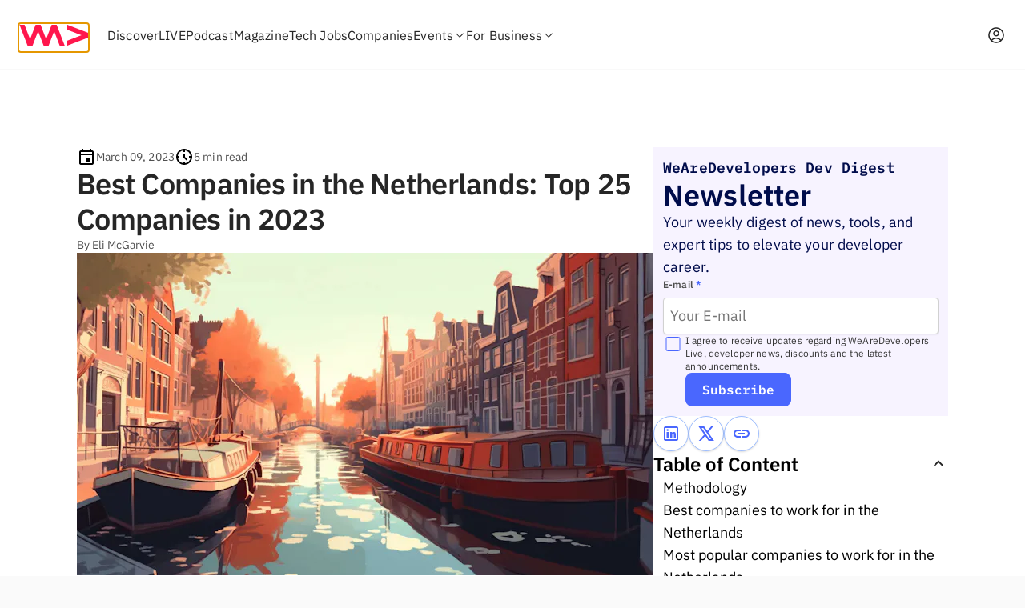

--- FILE ---
content_type: text/html; charset=utf-8
request_url: https://www.wearedevelopers.com/en/magazine/193/best-companies-in-the-netherlands
body_size: 17178
content:
<!doctype html>
<html data-n-head-ssr class="wad3 wad2 md-theme-default" data-n-head="%7B%22class%22:%7B%22ssr%22:%22wad3%20wad2%20md-theme-default%22%7D%7D">
  <head >
    <title>Best Companies in the Netherlands: Top 25 Companies in 2023 </title><meta data-n-head="ssr" charset="utf-8"><meta data-n-head="ssr" name="viewport" content="width=device-width, initial-scale=1, maximum-scale=1"><meta data-n-head="ssr" data-hid="fb:app_id" property="fb:app_id" content="114269675856767"><meta data-n-head="ssr" data-hid="robots" name="robots" content="all"><meta data-n-head="ssr" data-hid="description" name="description" content="Who are the top employers in the Netherlands? We&#x27;ve put together a list of the 25 best companies to work for in the Netherlands based on local data and employer ratings. "><meta data-n-head="ssr" data-hid="og:type" property="og:type" content="article"><meta data-n-head="ssr" data-hid="og:title" property="og:title" content="Best Companies in the Netherlands: Top 25 Companies in 2023 "><meta data-n-head="ssr" data-hid="og:url" property="og:url" content="https://www.wearedevelopers.com/en/magazine/193/best-companies-in-the-netherlands"><meta data-n-head="ssr" data-hid="og:description" property="og:description" content="Who are the top employers in the Netherlands? We&#x27;ve put together a list of the 25 best companies to work for in the Netherlands based on local data and employer ratings. "><meta data-n-head="ssr" data-hid="og:image" property="og:image" content="https://wearedevelopers.imgix.net/public/magazine/articles/193/images/hero/6461ccf0f11d350cbadd96b7_Netherlands_companies.png?w=1200&amp;auto=compress,format"><meta data-n-head="ssr" data-hid="og:image:alt" property="og:image:alt" content="Best Companies in the Netherlands: Top 25 Companies in 2023 "><meta data-n-head="ssr" data-hid="twitter:title" property="twitter:title" content="Best Companies in the Netherlands: Top 25 Companies in 2023 "><meta data-n-head="ssr" data-hid="twitter:description" property="twitter:description" content="Who are the top employers in the Netherlands? We&#x27;ve put together a list of the 25 best companies to work for in the Netherlands based on local data and employer ratings. "><meta data-n-head="ssr" data-hid="twitter:image" property="twitter:image" content="https://wearedevelopers.imgix.net/public/magazine/articles/193/images/hero/6461ccf0f11d350cbadd96b7_Netherlands_companies.png?w=1200&amp;auto=compress,format"><meta data-n-head="ssr" data-hid="twitter:image:alt" property="twitter:image:alt" content="Best Companies in the Netherlands: Top 25 Companies in 2023 "><base href="/"><link data-n-head="ssr" rel="icon" type="image/x-icon" href="/favicon.ico"><link data-n-head="ssr" rel="preload" href="/fonts/IBMPlexSans-Regular.woff2" as="font" type="font/woff2" crossorigin="anonymous"><link data-n-head="ssr" rel="preload" href="/fonts/IBMPlexSans-Bold.woff2" as="font" type="font/woff2" crossorigin="anonymous"><link data-n-head="ssr" rel="preload" href="/fonts/Material-Icons.woff2" as="font" type="font/woff2" crossorigin="anonymous"><link data-n-head="ssr" rel="canonical" href="https://www.wearedevelopers.com/en/magazine/193/best-companies-in-the-netherlands"><script data-n-head="ssr" src="/shared/gtm-v2.js" type="text/javascript" charset="utf-8"></script><link rel="stylesheet" href="/_nuxt/css/vendors/app-1bacfe71321e64730cd0.css"><link rel="stylesheet" href="/_nuxt/css/app-334ae4b33a0fc547be1f.css"><link rel="stylesheet" href="/_nuxt/css/pages/magazine/detailsPage-bc861ee0dd99fd87cf4e.css"><link rel="stylesheet" href="/_nuxt/css/196-794722995db0bbdc0b90.css">
  </head>
  <body class="wad3__body" data-n-head="%7B%22class%22:%7B%22ssr%22:%22wad3__body%22%7D%7D">
    <div data-server-rendered="true" id="__nuxt"><div id="__layout"><div id="app" data-fetch-key="0" class="wad-app wad3__app"><header class="wad3-menu-v2"><div class="wad3-menu-v2-navbar"><nav role="navigation" aria-label="Main Navigation" class="wad3__container-wide"><ul role="menubar" class="wad3-menu-v2-items"><li class="wad3-menu-v2-items__item"><a href="https://www.wearedevelopers.com" role="img" aria-label="Homepage" id="wad3MenuV2Item_logo" tabindex="0" class="wad3-menu-v2-items__item-logo wad3-menu-v2__focusable"><svg width="86" height="28" viewBox="0 0 86 28" fill="none" xmlns="http://www.w3.org/2000/svg"><title>WAD Home Page</title> <path d="M46.7641 0.935547H40.514L33.6121 18.9298L26.7102 0.935547H20.4601L13.5582 18.9298L6.65084 0.935547H0.40625L10.4359 27.0697H16.6805L23.5824 9.07542L30.4898 27.0697H36.7344L43.6418 9.07542L50.5437 27.0697H56.7883L46.7641 0.935547Z" fill="#FF174D"></path> <path d="M59.9141 0.935547V7.14179L77.7933 13.9999L59.9141 20.858V27.0697L85.8784 17.1057V10.8995V10.894L59.9141 0.935547Z" fill="#FF174D"></path></svg></a></li> <li id="wad3MenuV2Item_i0" tabindex="0" role="menuitem" class="wad3-menu-v2-items__item wad3-menu-v2-items__item--desktop wad3-menu-v2__focusable"><span class="wad3-menu-v2-items__item-label wad3-menu-v2__focusable">
              Discover
            </span> <!----></li><li id="wad3MenuV2Item_i1" tabindex="0" role="menuitem" class="wad3-menu-v2-items__item wad3-menu-v2-items__item--desktop wad3-menu-v2__focusable"><span class="wad3-menu-v2-items__item-label wad3-menu-v2__focusable">
              LIVE
            </span> <!----></li><li id="wad3MenuV2Item_i2" tabindex="0" role="menuitem" class="wad3-menu-v2-items__item wad3-menu-v2-items__item--desktop wad3-menu-v2__focusable"><span class="wad3-menu-v2-items__item-label wad3-menu-v2__focusable">
              Podcast
            </span> <!----></li><li id="wad3MenuV2Item_i3" tabindex="0" role="menuitem" class="wad3-menu-v2-items__item wad3-menu-v2-items__item--desktop wad3-menu-v2__focusable"><span class="wad3-menu-v2-items__item-label wad3-menu-v2__focusable">
              Magazine
            </span> <!----></li><li id="wad3MenuV2Item_i4" tabindex="0" role="menuitem" class="wad3-menu-v2-items__item wad3-menu-v2-items__item--desktop wad3-menu-v2__focusable"><span class="wad3-menu-v2-items__item-label wad3-menu-v2__focusable">
              Tech Jobs
            </span> <!----></li><li id="wad3MenuV2Item_i5" tabindex="0" role="menuitem" class="wad3-menu-v2-items__item wad3-menu-v2-items__item--desktop wad3-menu-v2__focusable"><span class="wad3-menu-v2-items__item-label wad3-menu-v2__focusable">
              Companies
            </span> <!----></li><li id="wad3MenuV2Item_i6" tabindex="0" role="menuitem" class="wad3-menu-v2-items__item wad3-menu-v2-items__item--desktop wad3-menu-v2__focusable"><span class="wad3-menu-v2-items__item-label wad3-menu-v2__focusable">
              Events
            </span> <svg width="16" height="16" viewBox="0 0 16 16" fill="none" xmlns="http://www.w3.org/2000/svg" class="wad3-menu-v2-items__item-icon"><path fill-rule="evenodd" clip-rule="evenodd" d="M8 11.0008L3 6.00078L3.7 5.30078L8 9.60078L12.3 5.30078L13 6.00078L8 11.0008Z" fill="#262626"></path></svg></li><li id="wad3MenuV2Item_i7" tabindex="0" role="menuitem" class="wad3-menu-v2-items__item wad3-menu-v2-items__item--desktop wad3-menu-v2__focusable"><span class="wad3-menu-v2-items__item-label wad3-menu-v2__focusable">
              For Business
            </span> <svg width="16" height="16" viewBox="0 0 16 16" fill="none" xmlns="http://www.w3.org/2000/svg" class="wad3-menu-v2-items__item-icon"><path fill-rule="evenodd" clip-rule="evenodd" d="M8 11.0008L3 6.00078L3.7 5.30078L8 9.60078L12.3 5.30078L13 6.00078L8 11.0008Z" fill="#262626"></path></svg></li> <li class="wad3-menu-v2-items__spacer"></li> <li class="wad3-menu-v2-items__item wad3-menu-v2__focusable" style="display:;"><button id="wad3-menu-v2-items__guest" tabindex="0" aria-label="Open guest card" class="wad3-menu-v2-items__icon wad3-menu-v2__focusable"><svg xmlns="http://www.w3.org/2000/svg" width="24" height="24" viewBox="0 0 24 24" fill="none"><path d="M11.9998 2.25C13.9767 2.25 15.9065 2.85147 17.534 3.97363C19.1615 5.0958 20.4102 6.68554 21.1131 8.5332C21.816 10.3809 21.9398 12.3992 21.4696 14.3193C20.9994 16.2391 19.9584 17.9712 18.4813 19.2852L18.4803 19.2842C16.697 20.8746 14.39 21.752 12.0008 21.749H11.9998L11.9989 21.75V21.749C9.60977 21.752 7.30348 20.8752 5.52034 19.2852L5.24788 19.0342C3.9145 17.7543 2.97099 16.1194 2.53011 14.3193C2.05987 12.3992 2.18369 10.3809 2.88655 8.5332C3.58943 6.68554 4.83818 5.0958 6.46565 3.97363C8.09316 2.85147 10.023 2.25 11.9998 2.25ZM11.9998 16.5C10.9566 16.4991 9.92709 16.7405 8.993 17.2051C8.27526 17.5621 7.62905 18.0435 7.08284 18.625C8.4985 19.6783 10.2215 20.2527 11.9989 20.25H12.0018C13.7786 20.2524 15.5014 19.6777 16.9168 18.625C16.3707 18.0437 15.7252 17.562 15.0076 17.2051C14.0736 16.7405 13.044 16.4991 12.0008 16.5H11.9998ZM11.9998 3.75C10.3271 3.75 8.69337 4.25845 7.31624 5.20801C5.93935 6.15748 4.88361 7.5032 4.2889 9.06641C3.69424 10.6297 3.58843 12.3373 3.98616 13.9619C4.32275 15.3363 5.00749 16.5963 5.96663 17.625C6.63958 16.9024 7.43678 16.3031 8.32503 15.8613C9.46671 15.2935 10.7248 14.999 11.9998 15C13.2752 14.9989 14.5336 15.2934 15.6756 15.8613C16.5637 16.303 17.3602 16.9026 18.033 17.625C18.9921 16.5963 19.6768 15.3367 20.0135 13.9619C20.4112 12.3373 20.3054 10.6297 19.7108 9.06641C19.1161 7.5032 18.0603 6.15748 16.6834 5.20801C15.3063 4.25845 13.6726 3.75 11.9998 3.75ZM14.2508 9.75C14.2508 9.15344 14.0133 8.5811 13.5916 8.15918C13.1698 7.73733 12.5974 7.50013 12.0008 7.5C11.4041 7.5 10.831 7.73722 10.409 8.15918C9.98731 8.5811 9.75081 9.15345 9.75081 9.75C9.75089 10.3466 9.98719 10.9189 10.409 11.3408C10.831 11.7628 11.4041 12 12.0008 12C12.5974 11.9999 13.1698 11.7627 13.5916 11.3408C14.0135 10.9189 14.2507 10.3466 14.2508 9.75ZM15.7508 9.75C15.7507 10.7444 15.3553 11.6982 14.6522 12.4014C13.949 13.1045 12.9952 13.4999 12.0008 13.5C11.0062 13.5 10.0517 13.1046 9.34847 12.4014C8.64534 11.6982 8.25089 10.7444 8.25081 9.75C8.25081 8.75544 8.64521 7.80092 9.34847 7.09766C10.0517 6.39445 11.0063 6 12.0008 6C12.9952 6.00013 13.949 6.39457 14.6522 7.09766C15.3554 7.80092 15.7508 8.75544 15.7508 9.75Z" fill="currentColor"></path></svg></button></li> <li id="wad3-menu-v2-items__avatar" tabindex="0" class="wad3-menu-v2-items__item wad3-menu-v2__focusable" style="display:none;"><img alt="My profile image" role="img" aria-label="Profile image" class="wad3-menu-v2-items__item-avatar" style="display:none;"> <svg xmlns="http://www.w3.org/2000/svg" width="12" height="12" viewBox="0 0 12 12" fill="none" class="wad3-menu-v2-items__item-notification" style="display:none;"><circle cx="6" cy="6" r="5.25" fill="#20A977" stroke="white" stroke-width="1.5"></circle></svg></li> <li id="wad3-menu-v2-items__burger" tabindex="0" class="wad3-menu-v2-items__item wad3-menu-v2-items__item--mobile wad3-menu-v2__focusable"><svg width="40" height="40" viewBox="0 0 40 40" fill="none" xmlns="http://www.w3.org/2000/svg" style="display:;"><path fill-rule="evenodd" clip-rule="evenodd" d="M5 13.3333V10H35V13.3333H5ZM5 21.6667H35V18.3333H5V21.6667ZM5 30H35V26.6667H5V30Z" fill="#262626"></path></svg> <svg width="40" height="40" viewBox="0 0 40 40" fill="none" xmlns="http://www.w3.org/2000/svg" style="display:none;"><path d="M31.6654 10.683L29.3154 8.33301L19.9987 17.6497L10.682 8.33301L8.33203 10.683L17.6487 19.9997L8.33203 29.3163L10.682 31.6663L19.9987 22.3497L29.3154 31.6663L31.6654 29.3163L22.3487 19.9997L31.6654 10.683Z" fill="#262626"></path></svg></li></ul> <div id="wad3-menu-v2__skip-to-content" tabindex="0" autofocus="autofocus" class="wad3-button-primary wad3-menu-v2-items__item-skip-to-content wad3-menu-v2__focusable">
        Skip to main content
      </div></nav></div> <div role="presentation" class="wad3-menu-v2-overlay"></div> <div id="wad3MenuV2ItemContent" tabindex="0" role="dialog" aria-labelledby="menu-content-title" class="wad3-menu-v2-content"><div class="wad3-menu-v2-content__hide-on-mobile" style="display:none;"><div class="wad3-menu-v2-content__body"><div class="wad3__container-wide wad3__container--columns"><div class="wad3-menu-v2-content__card"><div class="wad3-menu-v2-content__card-title">Solutions</div> <ul class="wad3-menu-v2-content__card-list"><li class="wad3-menu-v2-content__card-list-item"><a id="wad3-menu-v2__companies-left_i00" href="https://www.wearedevelopers.com/en/talent-marketing-membership" class="wad3-menu-v2-content__card-list-link wad3-menu-v2-content__card-list-link__title wad3-menu-v2__focusable"><div class="wad3-menu-v2-content__card-list-link__wrapper wad3-menu-v2-content__card-list-link__wrapper--companies"><div class="wad3-menu-v2-content__card-list-link-label--companies"><div class="wad3-menu-v2-content__card-list-link-label">
                        Employer Branding
                      </div> <!----></div></div></a></li><li class="wad3-menu-v2-content__card-list-item"><a id="wad3-menu-v2__companies-left_i01" href="https://www.wearedevelopers.com/en/developer-recruiting-membership" class="wad3-menu-v2-content__card-list-link wad3-menu-v2-content__card-list-link__title wad3-menu-v2__focusable"><div class="wad3-menu-v2-content__card-list-link__wrapper wad3-menu-v2-content__card-list-link__wrapper--companies"><div class="wad3-menu-v2-content__card-list-link-label--companies"><div class="wad3-menu-v2-content__card-list-link-label">
                        Tech Recruiting
                      </div> <!----></div></div></a></li><li class="wad3-menu-v2-content__card-list-item"><a id="wad3-menu-v2__companies-left_i02" href="https://www.wearedevelopers.com/en/product-marketing-membership" class="wad3-menu-v2-content__card-list-link wad3-menu-v2-content__card-list-link__title wad3-menu-v2__focusable"><div class="wad3-menu-v2-content__card-list-link__wrapper wad3-menu-v2-content__card-list-link__wrapper--companies"><div class="wad3-menu-v2-content__card-list-link-label--companies"><div class="wad3-menu-v2-content__card-list-link-label">
                        Product Marketing
                      </div> <!----></div></div></a></li><li class="wad3-menu-v2-content__card-list-item"><a id="wad3-menu-v2__companies-left_i03" href="https://www.wearedevelopers.com/en/event-partnerships" class="wad3-menu-v2-content__card-list-link wad3-menu-v2-content__card-list-link__title wad3-menu-v2__focusable"><div class="wad3-menu-v2-content__card-list-link__wrapper wad3-menu-v2-content__card-list-link__wrapper--companies"><div class="wad3-menu-v2-content__card-list-link-label--companies"><div class="wad3-menu-v2-content__card-list-link-label">
                        Event Partnerships
                      </div> <span class="wad3-menu-v2__badge">2026</span></div></div></a></li><li class="wad3-menu-v2-content__card-list-item"><a id="wad3-menu-v2__companies-left_i04" href="https://www.wearedevelopers.com/en/company/post-job" class="wad3-menu-v2-content__card-list-link wad3-menu-v2-content__card-list-link__title wad3-menu-v2__focusable"><div class="wad3-menu-v2-content__card-list-link__wrapper wad3-menu-v2-content__card-list-link__wrapper--companies"><div class="wad3-menu-v2-content__card-list-link-label--companies"><div class="wad3-menu-v2-content__card-list-link-label">
                        Post a job
                      </div> <!----></div></div></a></li></ul></div><div class="wad3-menu-v2-content__card"><div class="wad3-menu-v2-content__card-title">Products</div> <ul class="wad3-menu-v2-content__card-list"><li class="wad3-menu-v2-content__card-list-item"><a id="wad3-menu-v2__companies-left_i10" href="https://www.wearedevelopers.com/en/talent-marketing-membership" class="wad3-menu-v2-content__card-list-link wad3-menu-v2-content__card-list-link__title wad3-menu-v2__focusable"><div class="wad3-menu-v2-content__card-list-link__wrapper wad3-menu-v2-content__card-list-link__wrapper--companies"><div class="wad3-menu-v2-content__card-list-link-label--companies"><div class="wad3-menu-v2-content__card-list-link-label">
                        Talent Marketing Membership
                      </div> <!----></div></div></a></li><li class="wad3-menu-v2-content__card-list-item"><a id="wad3-menu-v2__companies-left_i11" href="https://www.wearedevelopers.com/en/product-marketing-membership" class="wad3-menu-v2-content__card-list-link wad3-menu-v2-content__card-list-link__title wad3-menu-v2__focusable"><div class="wad3-menu-v2-content__card-list-link__wrapper wad3-menu-v2-content__card-list-link__wrapper--companies"><div class="wad3-menu-v2-content__card-list-link-label--companies"><div class="wad3-menu-v2-content__card-list-link-label">
                        Product Marketing Membership
                      </div> <!----></div></div></a></li><li class="wad3-menu-v2-content__card-list-item"><a id="wad3-menu-v2__companies-left_i12" href="https://www.wearedevelopers.com/world-congress" class="wad3-menu-v2-content__card-list-link wad3-menu-v2-content__card-list-link__title wad3-menu-v2__focusable"><div class="wad3-menu-v2-content__card-list-link__wrapper wad3-menu-v2-content__card-list-link__wrapper--companies"><div class="wad3-menu-v2-content__card-list-link-label--companies"><div class="wad3-menu-v2-content__card-list-link-label">
                        WeAreDevelopers World Congress
                      </div> <!----></div></div></a></li><li class="wad3-menu-v2-content__card-list-item"><a id="wad3-menu-v2__companies-left_i13" href="https://www.wearedevelopers.com/en/jobs" class="wad3-menu-v2-content__card-list-link wad3-menu-v2-content__card-list-link__title wad3-menu-v2__focusable"><div class="wad3-menu-v2-content__card-list-link__wrapper wad3-menu-v2-content__card-list-link__wrapper--companies"><div class="wad3-menu-v2-content__card-list-link-label--companies"><div class="wad3-menu-v2-content__card-list-link-label">
                        Job Platform
                      </div> <!----></div></div></a></li></ul></div><div class="wad3-menu-v2-content__card"><div class="wad3-menu-v2-content__card-title">Insights</div> <ul class="wad3-menu-v2-content__card-list"><li class="wad3-menu-v2-content__card-list-item"><a id="wad3-menu-v2__companies-left_i20" href="https://www.wearedevelopers.com/business/resources" class="wad3-menu-v2-content__card-list-link wad3-menu-v2-content__card-list-link__title wad3-menu-v2__focusable"><div class="wad3-menu-v2-content__card-list-link__wrapper wad3-menu-v2-content__card-list-link__wrapper--companies"><div class="wad3-menu-v2-content__card-list-link-label--companies"><div class="wad3-menu-v2-content__card-list-link-label">
                        Resources
                      </div> <!----></div></div></a></li><li class="wad3-menu-v2-content__card-list-item"><a id="wad3-menu-v2__companies-left_i21" href="https://www.wearedevelopers.com/business/developer-survey-24" class="wad3-menu-v2-content__card-list-link wad3-menu-v2-content__card-list-link__title wad3-menu-v2__focusable"><div class="wad3-menu-v2-content__card-list-link__wrapper wad3-menu-v2-content__card-list-link__wrapper--companies"><div class="wad3-menu-v2-content__card-list-link-label--companies"><div class="wad3-menu-v2-content__card-list-link-label">
                        Developer survey
                      </div> <!----></div></div></a></li><li class="wad3-menu-v2-content__card-list-item"><a id="wad3-menu-v2__companies-left_i22" href="https://www.wearedevelopers.com/en/business/developer-salary-calculator" class="wad3-menu-v2-content__card-list-link wad3-menu-v2-content__card-list-link__title wad3-menu-v2__focusable"><div class="wad3-menu-v2-content__card-list-link__wrapper wad3-menu-v2-content__card-list-link__wrapper--companies"><div class="wad3-menu-v2-content__card-list-link-label--companies"><div class="wad3-menu-v2-content__card-list-link-label">
                        Salary calculator
                      </div> <!----></div></div></a></li><li class="wad3-menu-v2-content__card-list-item"><a id="wad3-menu-v2__companies-left_i23" href="https://www.wearedevelopers.com/business/newsletter" class="wad3-menu-v2-content__card-list-link wad3-menu-v2-content__card-list-link__title wad3-menu-v2__focusable"><div class="wad3-menu-v2-content__card-list-link__wrapper wad3-menu-v2-content__card-list-link__wrapper--companies"><div class="wad3-menu-v2-content__card-list-link-label--companies"><div class="wad3-menu-v2-content__card-list-link-label">
                        Newsletter
                      </div> <!----></div></div></a></li><li class="wad3-menu-v2-content__card-list-item"><a id="wad3-menu-v2__companies-left_i24" href="https://www.wearedevelopers.com/business/blog" class="wad3-menu-v2-content__card-list-link wad3-menu-v2-content__card-list-link__title wad3-menu-v2__focusable"><div class="wad3-menu-v2-content__card-list-link__wrapper wad3-menu-v2-content__card-list-link__wrapper--companies"><div class="wad3-menu-v2-content__card-list-link-label--companies"><div class="wad3-menu-v2-content__card-list-link-label">
                        Blog
                      </div> <!----></div></div></a></li></ul></div></div></div></div> <div class="wad3-menu-v2-content__hide-on-mobile" style="display:none;"><div class="wad3__container-wide wad3__container--columns"><div class="wad3-menu-v2-content__card--attend"><div class="wad3-menu-v2-content__card-title wad3-typo__display--semi-bold wad3-typo__text--xl">For Developers</div> <ul class="wad3-menu-v2-content__card-list"><li class="wad3-menu-v2-content__card-list-item"><a id="wad3-menu-v2__attend-left_i00" href="https://www.wearedevelopers.com/world-congress" class="wad3-menu-v2-content__card-list-link wad3-menu-v2-content__card-list-link__title wad3-menu-v2__focusable"><div class="wad3-menu-v2-content__card-list-link__wrapper wad3-menu-v2-content__card-list-link__wrapper--companies wad3-space-top--lg"><div class="wad3-menu-v2-content__card-list-link-label--companies"><div class="wad3-menu-v2-content__card-list-link-label wad3-typo__display--semi-bold wad3-typo__text--md">
                        World Congress 2026
                      </div> <span class="wad3-menu-v2__badge wad3-menu-v2__badge--europe">Europe</span></div></div></a> <div class="wad3-menu-v2-content__card-list-link-label--companies"><div class="wad3-menu-v2-content__card-list-subtitle wad3-typo__text--sm">
                    Berlin, Germany, 8-10th July 2026
                  </div></div></li><li class="wad3-menu-v2-content__card-list-item"><a id="wad3-menu-v2__attend-left_i01" href="https://www.wearedevelopers.com/world-congress-us" class="wad3-menu-v2-content__card-list-link wad3-menu-v2-content__card-list-link__title wad3-menu-v2__focusable"><div class="wad3-menu-v2-content__card-list-link__wrapper wad3-menu-v2-content__card-list-link__wrapper--companies wad3-space-top--lg"><div class="wad3-menu-v2-content__card-list-link-label--companies"><div class="wad3-menu-v2-content__card-list-link-label wad3-typo__display--semi-bold wad3-typo__text--md">
                        World Congress 2026
                      </div> <span class="wad3-menu-v2__badge wad3-menu-v2__badge--north-america">North America</span></div></div></a> <div class="wad3-menu-v2-content__card-list-link-label--companies"><div class="wad3-menu-v2-content__card-list-subtitle wad3-typo__text--sm">
                    San José, CA, 23-25th September 2026
                  </div></div></li><li class="wad3-menu-v2-content__card-list-item"><a id="wad3-menu-v2__attend-left_i02" href="https://wearedevelopers.com/conference-india" class="wad3-menu-v2-content__card-list-link wad3-menu-v2-content__card-list-link__title wad3-menu-v2__focusable"><div class="wad3-menu-v2-content__card-list-link__wrapper wad3-menu-v2-content__card-list-link__wrapper--companies wad3-space-top--lg"><div class="wad3-menu-v2-content__card-list-link-label--companies"><div class="wad3-menu-v2-content__card-list-link-label wad3-typo__display--semi-bold wad3-typo__text--md">
                        Conference 2026
                      </div> <span class="wad3-menu-v2__badge wad3-menu-v2__badge--india">India</span></div></div></a> <div class="wad3-menu-v2-content__card-list-link-label--companies"><div class="wad3-menu-v2-content__card-list-subtitle wad3-typo__text--sm">
                    Bengaluru, India, Spring 2026
                  </div></div></li></ul></div><div class="wad3-menu-v2-content__card--attend wad3-menu-v2-content__card--highlight"><div class="wad3-menu-v2-content__card-title wad3-typo__display--semi-bold wad3-typo__text--xl">For Tech Leaders</div> <ul class="wad3-menu-v2-content__card-list"><li class="wad3-menu-v2-content__card-list-item"><a id="wad3-menu-v2__attend-left_i10" href="https://www.wearedevelopers.com/world-congress/tech-leaders" class="wad3-menu-v2-content__card-list-link wad3-menu-v2-content__card-list-link__title wad3-menu-v2__focusable"><div class="wad3-menu-v2-content__card-list-link__wrapper wad3-menu-v2-content__card-list-link__wrapper--companies wad3-space-top--lg"><div class="wad3-menu-v2-content__card-list-link-label--companies"><div class="wad3-menu-v2-content__card-list-link-label wad3-typo__display--semi-bold wad3-typo__text--md">
                        Tech Leaders Summit 2026
                      </div> <span class="wad3-menu-v2__badge wad3-menu-v2__badge--europe">Europe</span></div></div></a> <div class="wad3-menu-v2-content__card-list-link-label--companies"><div class="wad3-menu-v2-content__card-list-subtitle wad3-typo__text--sm">
                    Berlin, Germany, 8-10th July 2026
                  </div></div></li></ul></div><div class="wad3-menu-v2-content__card--attend"><div class="wad3-menu-v2-content__card-title wad3-typo__display--semi-bold wad3-typo__text--xl">For Leaders in HR/TA/Recruiting</div> <ul class="wad3-menu-v2-content__card-list"><li class="wad3-menu-v2-content__card-list-item"><a id="wad3-menu-v2__attend-left_i20" href="https://www.wearedevelopers.com/world-congress/hr-leaders-summit" class="wad3-menu-v2-content__card-list-link wad3-menu-v2-content__card-list-link__title wad3-menu-v2__focusable"><div class="wad3-menu-v2-content__card-list-link__wrapper wad3-menu-v2-content__card-list-link__wrapper--companies wad3-space-top--lg"><div class="wad3-menu-v2-content__card-list-link-label--companies"><div class="wad3-menu-v2-content__card-list-link-label wad3-typo__display--semi-bold wad3-typo__text--md">
                        HR Leaders Summit 2026
                      </div> <span class="wad3-menu-v2__badge wad3-menu-v2__badge--europe">Europe</span></div></div></a> <div class="wad3-menu-v2-content__card-list-link-label--companies"><div class="wad3-menu-v2-content__card-list-subtitle wad3-typo__text--sm">
                    Berlin, Germany, 8-10th July 2026
                  </div></div></li></ul></div></div></div> <!----> <!----></div></header> <div id="main-content" tabindex="-1" class="magazine-article"><div class="magazine-article__wrapper"><div class="wad-multi-column"><div class="wad-multi-column__columns"><div class="wad-multi-column__column"></div><div class="wad-multi-column__column wad-multi-column__column--hidden"></div></div> <div class="wad-multi-column__items"><div item-name="magazine-info" class="magazine-article__info"><div class="magazine-article__info-metadata"><!----> <div class="magazine-article__info-metadata__date"><svg xmlns="http://www.w3.org/2000/svg" width="24" height="24" viewBox="0 0 24 24" fill="none"><path d="M19 4H18V2H16V4H8V2H6V4H5C3.89 4 3.01 4.9 3.01 6L3 20C3 21.1 3.89 22 5 22H19C20.1 22 21 21.1 21 20V6C21 4.9 20.1 4 19 4ZM19 20H5V10H19V20ZM19 8H5V6H19V8ZM12 13H17V18H12V13Z" fill="black"></path></svg>
              March 09, 2023
            </div> <div class="magazine-article__info-metadata__time-to-read"><svg xmlns="http://www.w3.org/2000/svg" width="24" height="24" viewBox="0 0 24 24" fill="none"><path d="M14.55 16.55L11 13V8H13V12.175L15.95 15.125L14.55 16.55ZM11 6V4H13V6H11ZM18 13V11H20V13H18ZM11 20V18H13V20H11ZM4 13V11H6V13H4ZM12 22C10.6167 22 9.31667 21.7373 8.1 21.212C6.88333 20.6873 5.825 19.975 4.925 19.075C4.025 18.175 3.31267 17.1167 2.788 15.9C2.26267 14.6833 2 13.3833 2 12C2 10.6167 2.26267 9.31667 2.788 8.1C3.31267 6.88333 4.025 5.825 4.925 4.925C5.825 4.025 6.88333 3.31233 8.1 2.787C9.31667 2.26233 10.6167 2 12 2C13.3833 2 14.6833 2.26233 15.9 2.787C17.1167 3.31233 18.175 4.025 19.075 4.925C19.975 5.825 20.6873 6.88333 21.212 8.1C21.7373 9.31667 22 10.6167 22 12C22 13.3833 21.7373 14.6833 21.212 15.9C20.6873 17.1167 19.975 18.175 19.075 19.075C18.175 19.975 17.1167 20.6873 15.9 21.212C14.6833 21.7373 13.3833 22 12 22ZM12 20C14.2333 20 16.125 19.225 17.675 17.675C19.225 16.125 20 14.2333 20 12C20 9.76667 19.225 7.875 17.675 6.325C16.125 4.775 14.2333 4 12 4C9.76667 4 7.875 4.775 6.325 6.325C4.775 7.875 4 9.76667 4 12C4 14.2333 4.775 16.125 6.325 17.675C7.875 19.225 9.76667 20 12 20Z" fill="black"></path></svg>
              5 min read
            </div></div> <div class="magazine-article__info-title-author"><h1 class="magazine-article__title wad3-typo__display--semi-bold wad3-typo__display--sm">Best Companies in the Netherlands: Top 25 Companies in 2023 </h1> <div class="magazine-article__info__authors">
              By
              <a href="https://www.wearedevelopers.com/en/magazine?q=Eli+McGarvie" class="wad3-typo__text--sm wad3-typo--underline magazine-article__info__authors-link">Eli McGarvie</a><!----><!----></div></div> <!----> <img src="https://wearedevelopers.imgix.net/public/magazine/articles/193/images/hero/6461ccf0f11d350cbadd96b7_Netherlands_companies.png?w=720&amp;auto=compress,format" srcset="https://wearedevelopers.imgix.net/public/magazine/articles/193/images/hero/6461ccf0f11d350cbadd96b7_Netherlands_companies.png?w=368&amp;auto=compress,format 736w,
                      https://wearedevelopers.imgix.net/public/magazine/articles/193/images/hero/6461ccf0f11d350cbadd96b7_Netherlands_companies.png?w=540&amp;auto=compress,format 1080w,
                      https://wearedevelopers.imgix.net/public/magazine/articles/193/images/hero/6461ccf0f11d350cbadd96b7_Netherlands_companies.png?w=720&amp;auto=compress,format 1440w" sizes="(max-width: 368px) 368px, (max-width: 540px) 540px, 1440px" class="magazine-article__info-image"></div> <div item-name="magazine-content" class="magazine-article__content"><div class="magazine-article__text-wrapper"><div class="magazine-article__text vuepress-markdown-body custom"><p>The Netherlands is an amazing country to visit and an even better place to live. Amsterdam, the Hague, and Rotterdam &mdash; these are all fantastic cities to work in with great <a href="https://www.oecdbetterlifeindex.org/topics/work-life-balance/">work-life</a> balance, <a href="https://www.wearedevelopers.com/magazine/highest-paying-tech-companies-in-europe">high-paying jobs</a>, and a booming tech scene. </p><p>According to <a href="https://dealroom.co/blog/startup-job-creation-netherlands-2022">Dealroom</a>, Dutch startups have created over 135,000 jobs in the Netherlands with an 8% annual growth rate. There have been many success stories not just locally but internationally as well, companies like <a href="https://www.booking.com/">Booking.com</a>, <a href="https://www.takeaway.com/">Takeaway.com</a>, and <a href="https://www.messagebird.com/">Messagebird</a> are just another reason why you should consider this beautiful country when searching for a job in Europe. While there are many great companies in the Netherlands, you might be wondering, what are the best companies to work for according to the data. </p><p>In this article, we&rsquo;ll discuss the top 25 companies in the Netherlands based on ratings and internal data from LinkedIn, plus we&rsquo;ll list the most popular companies for young professionals entering the workforce. </p><h2>Methodology </h2><p>LinkedIn ranks and publishes an annual list of the <a href="https://nl.linkedin.com/pulse/top-companies-2022-de-25-beste-bedrijven-om-jouw-carri%C3%A8re-">best employers</a> in the Netherlands. They rank each company based on unique LinkedIn data. So we have to trust that they aren&rsquo;t representing any biases. Thankfully, LinkedIn shares the criteria for its rating system. It&rsquo;s based on rankings from seven categories related to employee career success. The categories are: (1) the opportunity to advance within the company; (2) learning new skills; (3) business stability; (4) outside career opportunities; (5) involvement with employees; (6) gender diversity and (7) educational background.</p><h2>Best companies to work for in the Netherlands</h2><p>According to LinkedIn, the top five companies to work for in the Netherlands are <a href="https://www.rabobank.com.au/">Rabobank</a>, <a href="https://www.abnamro.com/en/home">ABN AMRO Bank</a>, <a href="https://www.ing.com/">ING</a>, <a href="https://www.asml.com/en">ASML</a>, and <a href="https://www.philips.com/global">Philips</a>. The great thing about this list is that all 25 of these companies have IT and engineering positions open, which means they are actively recruiting. We&rsquo;ve also added <a href="https://www.glassdoor.com/member/home/index.htm">Glassdoor</a> ratings so that you can a glimpse at employee satisfaction.</p><div class="magazine-article__embed-imported">
<table class="tg">
<colgroup>
<col>
<col>
<col>
<col>
</colgroup>
<thead>
  <tr>
    <th class="tg-18z3"><span>#</span></th>
    <th class="tg-b1qk">Company</th>
    <th class="tg-75c4"><span>Rating</span></th>
    <th class="tg-spvb"><span>Industry</span></th>
  </tr>
</thead>
<tbody>
  <tr>
    <td class="tg-i7x5">1</td>
    <td class="tg-n740">Rabobank</td>
    <td class="tg-n740">4.1</td>
    <td class="tg-n740">FinTech</td>
  </tr>
  <tr>
    <td class="tg-i7x5">2</td>
    <td class="tg-n740">ABN AMRO Bank</td>
    <td class="tg-n740">3.9</td>
    <td class="tg-n740">FinTech</td>
  </tr>
  <tr>
    <td class="tg-i7x5">3</td>
    <td class="tg-i7x5">ING</td>
    <td class="tg-i7x5">4.0</td>
    <td class="tg-i7x5">FinTech</td>
  </tr>
  <tr>
    <td class="tg-i7x5">4</td>
    <td class="tg-n740">ASML</td>
    <td class="tg-n740">4.1</td>
    <td class="tg-n740">Software</td>
  </tr>
  <tr>
    <td class="tg-i7x5">5</td>
    <td class="tg-i7x5">Philips</td>
    <td class="tg-i7x5">3.8</td>
    <td class="tg-i7x5">Healthcare</td>
  </tr>
  <tr>
    <td class="tg-i7x5">6</td>
    <td class="tg-i7x5">TNO</td>
    <td class="tg-i7x5">4.0</td>
    <td class="tg-i7x5">R&amp;D</td>
  </tr>
  <tr>
    <td class="tg-i7x5">7</td>
    <td class="tg-i7x5">Unilever</td>
    <td class="tg-i7x5">4.1</td>
    <td class="tg-i7x5">Consumer goods</td>
  </tr>
  <tr>
    <td class="tg-i7x5">8</td>
    <td class="tg-i7x5">Atos</td>
    <td class="tg-i7x5">3.7</td>
    <td class="tg-i7x5">IT services</td>
  </tr>
  <tr>
    <td class="tg-i7x5">9</td>
    <td class="tg-n740">Capgemini</td>
    <td class="tg-n740">3.7</td>
    <td class="tg-n740">IT services</td>
  </tr>
  <tr>
    <td class="tg-i7x5">10</td>
    <td class="tg-n740">Nike</td>
    <td class="tg-p1va">4.1</td>
    <td class="tg-n740">Consumer goods</td>
  </tr>
  <tr>
    <td class="tg-i7x5">11</td>
    <td class="tg-n740">Shell</td>
    <td class="tg-p1va">4.1</td>
    <td class="tg-n740">Energy</td>
  </tr>
  <tr>
    <td class="tg-i7x5">12</td>
    <td class="tg-n740">The Kraft Heinz Company</td>
    <td class="tg-p1va">3.5</td>
    <td class="tg-n740">Consumer goods</td>
  </tr>
  <tr>
    <td class="tg-i7x5">13</td>
    <td class="tg-n740">Royal DSM</td>
    <td class="tg-p1va">4.1</td>
    <td class="tg-n740">Biotech</td>
  </tr>
  <tr>
    <td class="tg-i7x5">14</td>
    <td class="tg-n740">Royal Haskoning DH</td>
    <td class="tg-p1va">4.0</td>
    <td class="tg-n740">Construction</td>
  </tr>
  <tr>
    <td class="tg-971p">15</td>
    <td class="tg-971p">Deltares</td>
    <td class="tg-971p">3.9</td>
    <td class="tg-971p">R&amp;D</td>
  </tr>
  <tr>
    <td class="tg-971p">16</td>
    <td class="tg-971p">NN Group</td>
    <td class="tg-971p">3.9</td>
    <td class="tg-971p">FinTech</td>
  </tr>
  <tr>
    <td class="tg-971p">17</td>
    <td class="tg-971p">ProRail</td>
    <td class="tg-971p">3.7</td>
    <td class="tg-971p">Transport</td>
  </tr>
  <tr>
    <td class="tg-971p">18</td>
    <td class="tg-971p">Volkswagen AG</td>
    <td class="tg-971p">4.1</td>
    <td class="tg-971p">Automotive</td>
  </tr>
  <tr>
    <td class="tg-971p">19</td>
    <td class="tg-971p">Tata Consultancy Service</td>
    <td class="tg-971p">4.0</td>
    <td class="tg-971p">IT services</td>
  </tr>
  <tr>
    <td class="tg-971p">20</td>
    <td class="tg-971p">IBM</td>
    <td class="tg-971p">4.0</td>
    <td class="tg-971p">IT services</td>
  </tr>
  <tr>
    <td class="tg-971p">21</td>
    <td class="tg-971p">Siemens</td>
    <td class="tg-971p">4.1</td>
    <td class="tg-971p">Electronics</td>
  </tr>
  <tr>
    <td class="tg-971p">22</td>
    <td class="tg-971p">Arcadis</td>
    <td class="tg-971p">4.0</td>
    <td class="tg-971p">Architectural</td>
  </tr>
  <tr>
    <td class="tg-971p">23</td>
    <td class="tg-971p">CGI</td>
    <td class="tg-971p">3.9</td>
    <td class="tg-971p">IT services</td>
  </tr>
  <tr>
    <td class="tg-971p">24</td>
    <td class="tg-971p">Aegon</td>
    <td class="tg-971p">3.7</td>
    <td class="tg-971p">FinTech</td>
  </tr>
  <tr>
    <td class="tg-971p">25</td>
    <td class="tg-971p">Conclusion</td>
    <td class="tg-971p">3.9</td>
    <td class="tg-971p">IT services</td>
  </tr>
</tbody>
</table></div><p>&zwj;</p><h2>Most popular companies to work for in the Netherlands</h2><p>To get a full perspective on the &ldquo;best&rdquo; companies in the Netherlands, it&rsquo;s also important to include a list of the companies that people <em>want</em> to work for. For example, Google might not get the highest rating on Glassdoor, but it&rsquo;s still a company many tech professionals dream of working for. So it&rsquo;s important to include both perspectives: the current employee, and the future employee. </p><p>This list is from <a href="https://universumglobal.com/blog/the-netherlands-most-attractive-employers-2021/">The Most Attractive Employers</a> in the Netherlands reported by Universum (2021). In this report, they surveyed over 28,100 students in the Netherlands and asked them what companies were most attractive to them. As this relates to tech companies and developers, we used the results from the engineering and IT students. Star ratings are taken from <a href="https://www.glassdoor.com/member/home/index.htm">Glassdoor</a>. </p><div class="magazine-article__embed-imported">
<table class="tg">
<colgroup>
<col>
<col>
<col>
<col>
</colgroup>
<thead>
  <tr>
    <th class="tg-18z3"><span>#</span></th>
    <th class="tg-b1qk">Company</th>
    <th class="tg-75c4"><span>Rating</span></th>
    <th class="tg-spvb"><span>Industry</span></th>
  </tr>
</thead>
<tbody>
  <tr>
    <td class="tg-i7x5">1</td>
    <td class="tg-n740">Rijksoverheid</td>
    <td class="tg-n740">3.9</td>
    <td class="tg-n740">Government</td>
  </tr>
  <tr>
    <td class="tg-i7x5">2</td>
    <td class="tg-n740">Rijkswaterstaat</td>
    <td class="tg-n740">3.7</td>
    <td class="tg-n740">Government</td>
  </tr>
  <tr>
    <td class="tg-i7x5">3</td>
    <td class="tg-i7x5">Tesla</td>
    <td class="tg-i7x5">3.6</td>
    <td class="tg-i7x5">Automotive</td>
  </tr>
  <tr>
    <td class="tg-i7x5">4</td>
    <td class="tg-n740">Google</td>
    <td class="tg-n740">4.4</td>
    <td class="tg-n740">IT services</td>
  </tr>
  <tr>
    <td class="tg-i7x5">5</td>
    <td class="tg-i7x5">Coolblue</td>
    <td class="tg-i7x5">3.9</td>
    <td class="tg-i7x5">Electronics</td>
  </tr>
  <tr>
    <td class="tg-i7x5">6</td>
    <td class="tg-i7x5">Ministerie van Defensie</td>
    <td class="tg-i7x5">4.1</td>
    <td class="tg-i7x5">Government</td>
  </tr>
  <tr>
    <td class="tg-i7x5">7</td>
    <td class="tg-i7x5">Apple</td>
    <td class="tg-i7x5">4.2</td>
    <td class="tg-i7x5">Computer hardware</td>
  </tr>
  <tr>
    <td class="tg-i7x5">8</td>
    <td class="tg-i7x5">IKEA</td>
    <td class="tg-i7x5">3.7</td>
    <td class="tg-i7x5">Consumer goods</td>
  </tr>
  <tr>
    <td class="tg-i7x5">9</td>
    <td class="tg-n740">ASML</td>
    <td class="tg-n740">4.1</td>
    <td class="tg-n740">Electronics</td>
  </tr>
  <tr>
    <td class="tg-i7x5">10</td>
    <td class="tg-n740">Philips</td>
    <td class="tg-p1va">3.8</td>
    <td class="tg-n740">Electronics</td>
  </tr>
  <tr>
    <td class="tg-i7x5">11</td>
    <td class="tg-n740">KLM</td>
    <td class="tg-p1va">4.1</td>
    <td class="tg-n740">Transport</td>
  </tr>
  <tr>
    <td class="tg-i7x5">12</td>
    <td class="tg-n740">HEINEKEN</td>
    <td class="tg-p1va">4.2</td>
    <td class="tg-n740">Consumer goods</td>
  </tr>
  <tr>
    <td class="tg-i7x5">13</td>
    <td class="tg-n740">Microsoft</td>
    <td class="tg-p1va">4.4</td>
    <td class="tg-n740">Computer hardware</td>
  </tr>
  <tr>
    <td class="tg-i7x5">14</td>
    <td class="tg-n740">bol.com</td>
    <td class="tg-p1va">4.1</td>
    <td class="tg-n740">Consumer goods</td>
  </tr>
  <tr>
    <td class="tg-971p">15</td>
    <td class="tg-971p">TNO</td>
    <td class="tg-971p">4.0</td>
    <td class="tg-971p">R&amp;D</td>
  </tr>
  <tr>
    <td class="tg-971p">16</td>
    <td class="tg-971p">Unilever</td>
    <td class="tg-971p">4.1</td>
    <td class="tg-971p">Consumer goods</td>
  </tr>
  <tr>
    <td class="tg-971p">17</td>
    <td class="tg-971p">Nike</td>
    <td class="tg-971p">4.1</td>
    <td class="tg-971p">Consumer goods</td>
  </tr>
  <tr>
    <td class="tg-971p">18</td>
    <td class="tg-971p">Royal HaskoningDHV</td>
    <td class="tg-971p">4.0</td>
    <td class="tg-971p">Consulting</td>
  </tr>
  <tr>
    <td class="tg-971p">19</td>
    <td class="tg-971p">Albert Heijn</td>
    <td class="tg-971p">3.6</td>
    <td class="tg-971p">Consumer goods</td>
  </tr>
  <tr>
    <td class="tg-971p">20</td>
    <td class="tg-971p">FrieslandCampina</td>
    <td class="tg-971p">3.9</td>
    <td class="tg-971p">Consumer goods</td>
  </tr>
  <tr>
    <td class="tg-971p">21</td>
    <td class="tg-971p">Shell</td>
    <td class="tg-971p">4.1</td>
    <td class="tg-971p">Energy</td>
  </tr>
  <tr>
    <td class="tg-971p">22</td>
    <td class="tg-971p">Volvo Cars</td>
    <td class="tg-971p">4.1</td>
    <td class="tg-971p">Automotive</td>
  </tr>
  <tr>
    <td class="tg-971p">23</td>
    <td class="tg-971p">BAM Groep</td>
    <td class="tg-971p">3.8</td>
    <td class="tg-971p">Construction</td>
  </tr>
  <tr>
    <td class="tg-971p">24</td>
    <td class="tg-971p">Heijmans</td>
    <td class="tg-971p">4.3</td>
    <td class="tg-971p">Construction</td>
  </tr>
  <tr>
    <td class="tg-971p">25</td>
    <td class="tg-971p">Nederlandse Spoorwegen</td>
    <td class="tg-971p">4.0</td>
    <td class="tg-971p">Transport</td>
  </tr>
</tbody>
</table></div><p>&zwj;</p><h2>Get a developer job in the Netherlands </h2><p>Find a developer job in Europe. We have new roles from leading European companies advertised every day. Check out our <a href="https://www.wearedevelopers.com/">developer jobs</a>, we also have IT jobs based in Switzerland, Germany, Austria, and remotely throughout Europe. </p><p><strong>RELATED: </strong><a href="https://www.wearedevelopers.com/magazine/best-companies-to-work-for-in-germany"><strong>Best Companies to Work For in Germany</strong></a><strong><br>RELATED: </strong><a href="https://www.wearedevelopers.com/magazine/best-companies-to-work-for-in-the-uk"><strong>Best Companies to Work For in the UK</strong></a><strong><br>RELATED: </strong><a href="https://www.wearedevelopers.com/magazine/best-companies-to-work-for-in-france"><strong>Best Companies to Work For in France</strong></a><strong><br>RELATED: </strong><a href="https://www.wearedevelopers.com/magazine/best-companies-to-work-for-in-austria"><strong>Best Companies to Work For in Austria</strong></a></p></div> <!----> <div class="magazine-article__info__authors">
              By
              <div class="wad3-typo__text--sm wad3-typo--underline magazine-article__info__authors-link">Eli McGarvie</div><!----><!----></div></div></div> <div item-name="magazine-related" class="magazine-article__related"><div class="magazine-article__related__divider"></div> <!----> <div class="magazine-article__related__footer"><div class="magazine-article__skills"></div> <a href="/en/magazine" class="wad3-button-link-grey"><span class="wad3-button__text">See all articles</span> <svg xmlns="http://www.w3.org/2000/svg" width="24" height="24" viewBox="0 0 24 24" fill="none"><path d="M14 18L12.6 16.55L16.15 13H4V11H16.15L12.6 7.45L14 6L20 12L14 18Z" fill="#4F4F4F"></path></svg></a></div></div> <div item-name="magazine-newsletter-form" class="magazine-article__newsletter"><h3 class="magazine-article__newsletter__subheader">WeAreDevelopers Dev Digest</h3> <h2 class="magazine-article__newsletter__header">Newsletter</h2> <p class="magazine-article__newsletter__text">Your weekly digest of news, tools, and expert tips to elevate your developer career.</p> <!----></div> <div item-name="magazine-social-media" class="wad3-social-media-sharing"><div class="wad3-social-media-sharing__item"><svg xmlns="http://www.w3.org/2000/svg" width="24" height="24" viewBox="0 0 24 24" fill="none"><path d="M5 3C3.895 3 3 3.895 3 5V19C3 20.105 3.895 21 5 21H19C20.105 21 21 20.105 21 19V5C21 3.895 20.105 3 19 3H5ZM5 5H19V19H5V5ZM7.7793 6.31641C6.9223 6.31641 6.4082 6.83158 6.4082 7.51758C6.4082 8.20358 6.92236 8.7168 7.69336 8.7168C8.55036 8.7168 9.06445 8.20358 9.06445 7.51758C9.06445 6.83158 8.5503 6.31641 7.7793 6.31641ZM6.47656 10V17H9V10H6.47656ZM11.082 10V17H13.6055V13.1738C13.6055 12.0348 14.4181 11.8711 14.6621 11.8711C14.9061 11.8711 15.5586 12.1158 15.5586 13.1738V17H18V13.1738C18 10.9768 17.0237 10 15.8027 10C14.5817 10 13.9305 10.4066 13.6055 10.9766V10H11.082Z" fill="#4A67FE"></path></svg></div> <div class="wad3-social-media-sharing__item"><svg xmlns="http://www.w3.org/2000/svg" width="24" height="24" viewBox="0 0 24 24" fill="none"><path d="M2.36719 3L9.46289 13.1406L2.74023 21H5.38086L10.6445 14.8301L14.9609 21H21.8711L14.4492 10.375L20.7402 3H18.1406L13.2715 8.6875L9.29883 3H2.36719ZM6.20703 5H8.25586L18.0332 19H16.002L6.20703 5Z" fill="#4A67FE"></path></svg></div> <div class="wad3-social-media-sharing__item"><svg xmlns="http://www.w3.org/2000/svg" width="24" height="24" viewBox="0 0 24 24" fill="none"><path d="M17 7H13V9H17C18.65 9 20 10.35 20 12C20 13.65 18.65 15 17 15H13V17H17C19.76 17 22 14.76 22 12C22 9.24 19.76 7 17 7ZM11 15H7C5.35 15 4 13.65 4 12C4 10.35 5.35 9 7 9H11V7H7C4.24 7 2 9.24 2 12C2 14.76 4.24 17 7 17H11V15ZM8 11H16V13H8V11Z" fill="#4A67FE"></path></svg> <div class="wad3-social-media-sharing__tooltip" style="display:none;"><svg xmlns="http://www.w3.org/2000/svg" width="20" height="5" viewBox="0 0 20 5" fill="none"><path fill-rule="evenodd" clip-rule="evenodd" d="M10.0703 0L5.57031 5L14.5703 5L10.0703 0Z" fill="#4A67FE"></path></svg> <div class="wad3-social-media-sharing__tooltip-text wad3-typo__text--xs wad3-typo__display--semi-bold">Link copied</div></div></div></div> <div item-name="magazine-toc" class="wad3-magazine-table-of-content magazine-article__toc" style="display:none;"><div class="wad3-collapsible wad3-magazine-table-of-content__collapsible wad3-collapsible--collapsed"><div class="wad3-collapsible__header"><div class="wad3-collapsible__header__content"><div class="wad3-typo__display--xxs wad3-typo__display--semi-bold">Table of Content</div></div> <div class="wad3-collapsible__header__collapse-action"><svg width="24" height="24" viewBox="0 0 24 24" fill="none" xmlns="http://www.w3.org/2000/svg"><g id="expand_more_24px"><path id="Vector" d="M12 8.29492L6 14.2949L7.41 15.7049L12 11.1249L16.59 15.7049L18 14.2949L12 8.29492Z" fill="#262626" style="display:;"></path> <path id="Vector" d="M16.59 8.29492L12 12.8749L7.41 8.29492L6 9.70492L12 15.7049L18 9.70492L16.59 8.29492Z" fill="#262626" style="display:none;"></path></g></svg></div></div> <div class="wad3-collapsible__content"><!----> <div class="wad3-collapsible__content__wrapper"><div class="wad3-magazine-table-of-content__items"></div></div></div></div></div> <div item-name="magazine-related-jobs" class="magazine-article__jobs-list"><!----></div></div></div></div></div> <div class="wad3-footer"><div class="wad3__container wad3__container--columns wad3-footer__columns"><div class="wad3-footer__column"><div class="wad3-footer__column-header">
        JOBS &amp; CAREER
      </div> <a href="https://www.wearedevelopers.com/en/jobs" class="wad3-footer__link">
        Jobs
      </a><a href="https://www.wearedevelopers.com/en/companies" class="wad3-footer__link">
        Companies
      </a><a href="https://www.wearedevelopers.com/en/videos" class="wad3-footer__link">
        Discover
      </a><a href="https://www.wearedevelopers.com/live" class="wad3-footer__link">
        WeAreDevelopers LIVE
      </a><a href="https://www.wearedevelopers.com/en/videos?event=coffee-with-developers" class="wad3-footer__link">
        Podcast
      </a><a href="https://www.wearedevelopers.com/magazine" class="wad3-footer__link">
        Magazine
      </a><a href="https://www.wearedevelopers.com/about/newsletter" class="wad3-footer__link">
        Newsletter
      </a></div><div class="wad3-footer__column"><div class="wad3-footer__column-header">
        EVENTS
      </div> <a href="https://www.wearedevelopers.com/world-congress/" class="wad3-footer__link">
        World Congress Europe '26
      </a><a href="https://www.wearedevelopers.com/world-congress/tech-leaders" class="wad3-footer__link">
        Tech Leaders Summit '26
      </a><a href="https://www.wearedevelopers.com/world-congress/hr-leaders-summit" class="wad3-footer__link">
        HR Leaders Summit '26
      </a><a href="https://www.wearedevelopers.com/world-congress-north-america" class="wad3-footer__link">
        World Congress North America '26
      </a><a href="https://www.wearedevelopers.com/conference-india" class="wad3-footer__link">
        Conference India '26
      </a><a href="https://www.wearedevelopers.com/en/event-partnerships" class="wad3-footer__link">
        Become a Sponsor
      </a></div><div class="wad3-footer__column"><div class="wad3-footer__column-header">
        FOR BUSINESS
      </div> <a href="https://www.wearedevelopers.com/en/talent-marketing-membership" class="wad3-footer__link">
        Employer Branding
      </a><a href="https://www.wearedevelopers.com/en/developer-recruiting-membership" class="wad3-footer__link">
        Tech Recruiting
      </a><a href="https://www.wearedevelopers.com/en/product-marketing-membership" class="wad3-footer__link">
        Product Marketing
      </a><a href="https://www.wearedevelopers.com/en/event-partnerships" class="wad3-footer__link">
        Event Partnerships
      </a><a href="https://www.wearedevelopers.com/business/meeting-vereinbaren" class="wad3-footer__link">
        Contact Sales
      </a></div><div class="wad3-footer__column"><div class="wad3-footer__column-header">
        ABOUT US
      </div> <a href="https://www.wearedevelopers.com/about" class="wad3-footer__link">
        About WeAreDevelopers
      </a><a href="https://www.wearedevelopers.com/about/contact-us" class="wad3-footer__link">
        Contact
      </a><a href="https://www.wearedevelopers.com/about/press" class="wad3-footer__link">
        Press &amp; Media
      </a></div> <div class="wad3-footer__copyright"><div class="wad3-footer__social"><a href="https://www.youtube.com/channel/UCSD0dLRGQk_T-D3RvpM5aFQ" class="wad3-footer__link"><svg xmlns="http://www.w3.org/2000/svg" width="16" height="16" viewBox="0 0 16 16" fill="none"><path d="M14.7072 5.40562C14.6281 5.1338 14.4721 4.8857 14.2549 4.68618C14.0376 4.48667 13.7667 4.34272 13.4693 4.26878C12.3779 4 8 4 8 4C8 4 3.62208 4 2.53008 4.26878C2.23282 4.34285 1.96209 4.48685 1.74496 4.68635C1.52784 4.88586 1.37193 5.13388 1.29283 5.40562C1 6.40834 1 8.5 1 8.5C1 8.5 1 10.5917 1.29283 11.5944C1.37193 11.8662 1.5279 12.1143 1.74514 12.3138C1.96239 12.5133 2.23327 12.6573 2.53067 12.7312C3.62208 13 8 13 8 13C8 13 12.3779 13 13.4699 12.7312C13.7673 12.6573 14.0383 12.5134 14.2555 12.3139C14.4728 12.1143 14.6287 11.8662 14.7078 11.5944C15 10.5917 15 8.5 15 8.5C15 8.5 15 6.40834 14.7072 5.40562ZM6.56792 10.399V6.60101L10.2272 8.5L6.56792 10.399Z" fill="#6E737F"/></svg></a><a href="https://twitter.com/WeAreDevs" class="wad3-footer__link"><svg xmlns="http://www.w3.org/2000/svg" width="13" height="12" viewBox="0 0 13 12" fill="none"><path d="M0 0L4.73047 6.76042L0.248698 12H2.00911L5.51823 7.88672L8.39583 12H13.0026L8.05469 4.91667L12.2487 0H10.5156L7.26953 3.79167L4.62109 0H0ZM2.5599 1.33333H3.92578L10.444 10.6667H9.08984L2.5599 1.33333Z" fill="#6E737F"/></svg></a><a href="https://www.linkedin.com/company/wearedevelopers.org" class="wad3-footer__link"><svg xmlns="http://www.w3.org/2000/svg" width="16" height="16" viewBox="0 0 16 16" fill="none"><path d="M12.9274 12.9303H10.8542V9.68175C10.8542 8.90708 10.8385 7.91017 9.77392 7.91017C8.693 7.91017 8.52792 8.75308 8.52792 9.62458V12.9303H6.45475V6.25H8.44625V7.16058H8.47308C8.75133 6.63558 9.428 6.08142 10.4389 6.08142C12.5395 6.08142 12.928 7.46392 12.928 9.2635L12.9274 12.9303ZM4.11325 5.33592C3.44592 5.33592 2.90983 4.79575 2.90983 4.13133C2.90983 3.4675 3.4465 2.92792 4.11325 2.92792C4.77825 2.92792 5.31725 3.4675 5.31725 4.13133C5.31725 4.79575 4.77767 5.33592 4.11325 5.33592ZM5.15275 12.9303H3.07375V6.25H5.15275V12.9303ZM13.9646 1H2.03308C1.462 1 1 1.4515 1 2.00858V13.9914C1 14.5491 1.462 15 2.03308 15H13.9628C14.5333 15 15 14.5491 15 13.9914V2.00858C15 1.4515 14.5333 1 13.9628 1H13.9646Z" fill="#6E737F"/></svg></a><a href="https://www.facebook.com/wearedevelopers" class="wad3-footer__link"><svg xmlns="http://www.w3.org/2000/svg" width="16" height="16" viewBox="0 0 16 16" fill="none"><path d="M15 8.04255C15 4.1533 11.8657 1 8 1C4.13425 1 1 4.1533 1 8.04255C1 11.558 3.55967 14.4712 6.90625 14.9994V10.0784H5.12883V8.04196H6.90625V6.49143C6.90625 4.72668 7.95158 3.75129 9.5505 3.75129C10.3158 3.75129 11.1173 3.88921 11.1173 3.88921V5.62226H10.2342C9.36442 5.62226 9.09317 6.16512 9.09317 6.72207V8.04255H11.0345L10.7242 10.079H9.09317V15C12.4403 14.4712 15 11.5574 15 8.04255Z" fill="#6E737F"/></svg></a><a href="https://www.instagram.com/_wearedevelopers/" class="wad3-footer__link"><svg xmlns="http://www.w3.org/2000/svg" width="16" height="16" viewBox="0 0 16 16" fill="none"><path d="M10 8C10 8.39556 9.8827 8.78224 9.66294 9.11114C9.44318 9.44004 9.13082 9.69638 8.76537 9.84776C8.39991 9.99913 7.99778 10.0387 7.60982 9.96157C7.22186 9.8844 6.86549 9.69392 6.58579 9.41421C6.30608 9.13451 6.1156 8.77814 6.03843 8.39018C5.96126 8.00222 6.00087 7.60009 6.15224 7.23463C6.30362 6.86918 6.55996 6.55682 6.88886 6.33706C7.21776 6.1173 7.60444 6 8 6C8.53025 6.00061 9.0386 6.21151 9.41354 6.58646C9.78848 6.9614 9.99939 7.46975 10 8ZM14.25 5.25V10.75C14.2489 11.6779 13.8799 12.5676 13.2237 13.2237C12.5676 13.8799 11.6779 14.2489 10.75 14.25H5.25C4.32206 14.2489 3.43244 13.8799 2.77629 13.2237C2.12014 12.5676 1.75105 11.6779 1.75 10.75V5.25C1.75105 4.32206 2.12014 3.43244 2.77629 2.77629C3.43244 2.12014 4.32206 1.75105 5.25 1.75H10.75C11.6779 1.75105 12.5676 2.12014 13.2237 2.77629C13.8799 3.43244 14.2489 4.32206 14.25 5.25ZM11 8C11 7.40666 10.8241 6.82664 10.4944 6.33329C10.1648 5.83994 9.69623 5.45542 9.14805 5.22836C8.59987 5.0013 7.99667 4.94189 7.41473 5.05764C6.83279 5.1734 6.29824 5.45912 5.87868 5.87868C5.45912 6.29824 5.1734 6.83279 5.05764 7.41473C4.94189 7.99667 5.0013 8.59987 5.22836 9.14805C5.45542 9.69623 5.83994 10.1648 6.33329 10.4944C6.82664 10.8241 7.40666 11 8 11C8.79537 10.9991 9.55791 10.6827 10.1203 10.1203C10.6827 9.55791 10.9991 8.79537 11 8ZM12 4.75C12 4.60166 11.956 4.45666 11.8736 4.33332C11.7912 4.20999 11.6741 4.11386 11.537 4.05709C11.4 4.00032 11.2492 3.98547 11.1037 4.01441C10.9582 4.04335 10.8246 4.11478 10.7197 4.21967C10.6148 4.32456 10.5434 4.4582 10.5144 4.60368C10.4855 4.74917 10.5003 4.89997 10.5571 5.03701C10.6139 5.17406 10.71 5.29119 10.8333 5.3736C10.9567 5.45601 11.1017 5.5 11.25 5.5C11.4489 5.5 11.6397 5.42098 11.7803 5.28033C11.921 5.13968 12 4.94891 12 4.75Z" fill="#6E737F"/></svg></a></div> <span class="wad3-footer__copyright-text">
        © 2026 WeAreDevelopers. All rights reserved
      </span> <div class="wad3-footer__legal-links"><a href="https://www.wearedevelopers.com/about/legal" class="wad3-footer__link">
          Privacy &amp; Terms
        </a><a href="https://www.wearedevelopers.com/about/legal/imprint" class="wad3-footer__link">
          Imprint
        </a><a href="javascript:Truendo.openCookieSettings()" class="wad3-footer__link">
          Manage Cookies
        </a></div></div></div></div> <!----><!----><!----><!----><!----><!----><!----><!----><!----></div></div></div><script>window.__NUXT__=(function(a,b,c,d,e,f,g,h,i,j,k,l,m,n,o){return {layout:"default",data:[{}],fetch:[{scrolled:d,menuData:{videoSkills:[],magazineArticles:[],magazineCategories:[]},filterTracking:{timer:a,lastTrackedData:"null"}}],error:a,state:{globalMessage:{fields:{},message:a,type:a},mfaReq:{},skills:[],languages:[],cities:[],currentPage:b,pageCount:a,buttonLoading:d,footerLinks:{skills:[],locations:[],teams:[]},countries:[],filters:{jobs:{options:{skills:[],locations:[],seniorities:[],languages:[],jobTitle:a,hybridOptions:[l],selectedHybridOption:l,orderBy:a},preselected:{skills:[],locations:[],seniorities:[],languages:[],selectedHybridOption:a},pagination:{jobsPage:b,jobsNextPage:b,jobListingsPage:c,jobListingsNextPage:a},initValues:a},teams:{options:{skills:[],locations:[],companies:[],orderBy:a},pagination:{currentPage:b,totalPages:b,totalRecords:c},initValues:a},videos:{options:{skills:[],events:[],metadata:a,orderBy:a},pagination:{currentPage:b,totalPages:b,totalRecords:c},initValues:a}},totalListings:c,totalActiveJobs:185939,navigation:{develop_signup_job_id:a,develop_signup_wizard_first_run:d,after_developer_signup_url:a,last_logged_in_status:d},finalize:{job:a},quotes:[],matching_weights:{seniority:[[[h,b],[c,.7],[c,.25]],[[c,m],[h,b],[c,i]],[[c,.6],[c,m],[h,b]],[[c,b],[c,b],[c,b]]],language:[i,i,b,b,b]},total_duration_in_hours:1021.86,lists:{categories:{skills:[]},companies:[],events:[],videos:[],live_events:[]},authActions:{},authGetters:{},authMutations:{},videos:{current:{video:a,related:{jobs:[],videos:[]}},filtered:[],adminVideos:[],adminVideosSearch:{skills:[],events:[],metadata:e,status:[],requiresLogin:[]},adminVideosSelectAllStatus:d,adminVideosListMetaData:{current_page:b,from:b,last_page:b,path:a,per_page:g,to:a,total:c},results:{skill:{checked:d,id:a,label:a,slug:a},pagination:{currentPage:b,totalPages:b,totalRecords:c},videos:[]}},user:{additional_languages:[],appliedJobs:[],applyingJob:[],dataLoaded:d,developer:{signup_options:{skills:[]}},non_developer:{skills:[],languages:[],seniority:c}},magazine:{article:{id:193,title:"Best Companies in the Netherlands: Top 25 Companies in 2023 ",image_url:"https:\u002F\u002Fwearedevelopers.imgix.net\u002Fpublic\u002Fmagazine\u002Farticles\u002F193\u002Fimages\u002Fhero\u002F6461ccf0f11d350cbadd96b7_Netherlands_companies.png",image_alt:a,imported:b,time_to_read:5,category:a,skills:[],authors:[{id:"guest-16",resource_id:16,name:"Eli McGarvie",initials:"EM"}],published_at:"2023-03-09T00:00:00+00:00",summary:"Who are the top employers in the Netherlands? We've put together a list of the 25 best companies to work for in the Netherlands based on local data and employer ratings. ",content:"\u003Cp\u003EThe Netherlands is an amazing country to visit and an even better place to live. Amsterdam, the Hague, and Rotterdam &mdash; these are all fantastic cities to work in with great \u003Ca href=\"https:\u002F\u002Fwww.oecdbetterlifeindex.org\u002Ftopics\u002Fwork-life-balance\u002F\"\u003Ework-life\u003C\u002Fa\u003E balance, \u003Ca href=\"https:\u002F\u002Fwww.wearedevelopers.com\u002Fmagazine\u002Fhighest-paying-tech-companies-in-europe\"\u003Ehigh-paying jobs\u003C\u002Fa\u003E, and a booming tech scene. \u003C\u002Fp\u003E\u003Cp\u003EAccording to \u003Ca href=\"https:\u002F\u002Fdealroom.co\u002Fblog\u002Fstartup-job-creation-netherlands-2022\"\u003EDealroom\u003C\u002Fa\u003E, Dutch startups have created over 135,000 jobs in the Netherlands with an 8% annual growth rate. There have been many success stories not just locally but internationally as well, companies like \u003Ca href=\"https:\u002F\u002Fwww.booking.com\u002F\"\u003EBooking.com\u003C\u002Fa\u003E, \u003Ca href=\"https:\u002F\u002Fwww.takeaway.com\u002F\"\u003ETakeaway.com\u003C\u002Fa\u003E, and \u003Ca href=\"https:\u002F\u002Fwww.messagebird.com\u002F\"\u003EMessagebird\u003C\u002Fa\u003E are just another reason why you should consider this beautiful country when searching for a job in Europe. While there are many great companies in the Netherlands, you might be wondering, what are the best companies to work for according to the data. \u003C\u002Fp\u003E\u003Cp\u003EIn this article, we&rsquo;ll discuss the top 25 companies in the Netherlands based on ratings and internal data from LinkedIn, plus we&rsquo;ll list the most popular companies for young professionals entering the workforce. \u003C\u002Fp\u003E\u003Ch2\u003EMethodology \u003C\u002Fh2\u003E\u003Cp\u003ELinkedIn ranks and publishes an annual list of the \u003Ca href=\"https:\u002F\u002Fnl.linkedin.com\u002Fpulse\u002Ftop-companies-2022-de-25-beste-bedrijven-om-jouw-carri%C3%A8re-\"\u003Ebest employers\u003C\u002Fa\u003E in the Netherlands. They rank each company based on unique LinkedIn data. So we have to trust that they aren&rsquo;t representing any biases. Thankfully, LinkedIn shares the criteria for its rating system. It&rsquo;s based on rankings from seven categories related to employee career success. The categories are: (1) the opportunity to advance within the company; (2) learning new skills; (3) business stability; (4) outside career opportunities; (5) involvement with employees; (6) gender diversity and (7) educational background.\u003C\u002Fp\u003E\u003Ch2\u003EBest companies to work for in the Netherlands\u003C\u002Fh2\u003E\u003Cp\u003EAccording to LinkedIn, the top five companies to work for in the Netherlands are \u003Ca href=\"https:\u002F\u002Fwww.rabobank.com.au\u002F\"\u003ERabobank\u003C\u002Fa\u003E, \u003Ca href=\"https:\u002F\u002Fwww.abnamro.com\u002Fen\u002Fhome\"\u003EABN AMRO Bank\u003C\u002Fa\u003E, \u003Ca href=\"https:\u002F\u002Fwww.ing.com\u002F\"\u003EING\u003C\u002Fa\u003E, \u003Ca href=\"https:\u002F\u002Fwww.asml.com\u002Fen\"\u003EASML\u003C\u002Fa\u003E, and \u003Ca href=\"https:\u002F\u002Fwww.philips.com\u002Fglobal\"\u003EPhilips\u003C\u002Fa\u003E. The great thing about this list is that all 25 of these companies have IT and engineering positions open, which means they are actively recruiting. We&rsquo;ve also added \u003Ca href=\"https:\u002F\u002Fwww.glassdoor.com\u002Fmember\u002Fhome\u002Findex.htm\"\u003EGlassdoor\u003C\u002Fa\u003E ratings so that you can a glimpse at employee satisfaction.\u003C\u002Fp\u003E\u003Cdiv class=\"magazine-article__embed-imported\"\u003E\n\u003Ctable class=\"tg\"\u003E\n\u003Ccolgroup\u003E\n\u003Ccol\u003E\n\u003Ccol\u003E\n\u003Ccol\u003E\n\u003Ccol\u003E\n\u003C\u002Fcolgroup\u003E\n\u003Cthead\u003E\n  \u003Ctr\u003E\n    \u003Cth class=\"tg-18z3\"\u003E\u003Cspan\u003E#\u003C\u002Fspan\u003E\u003C\u002Fth\u003E\n    \u003Cth class=\"tg-b1qk\"\u003ECompany\u003C\u002Fth\u003E\n    \u003Cth class=\"tg-75c4\"\u003E\u003Cspan\u003ERating\u003C\u002Fspan\u003E\u003C\u002Fth\u003E\n    \u003Cth class=\"tg-spvb\"\u003E\u003Cspan\u003EIndustry\u003C\u002Fspan\u003E\u003C\u002Fth\u003E\n  \u003C\u002Ftr\u003E\n\u003C\u002Fthead\u003E\n\u003Ctbody\u003E\n  \u003Ctr\u003E\n    \u003Ctd class=\"tg-i7x5\"\u003E1\u003C\u002Ftd\u003E\n    \u003Ctd class=\"tg-n740\"\u003ERabobank\u003C\u002Ftd\u003E\n    \u003Ctd class=\"tg-n740\"\u003E4.1\u003C\u002Ftd\u003E\n    \u003Ctd class=\"tg-n740\"\u003EFinTech\u003C\u002Ftd\u003E\n  \u003C\u002Ftr\u003E\n  \u003Ctr\u003E\n    \u003Ctd class=\"tg-i7x5\"\u003E2\u003C\u002Ftd\u003E\n    \u003Ctd class=\"tg-n740\"\u003EABN AMRO Bank\u003C\u002Ftd\u003E\n    \u003Ctd class=\"tg-n740\"\u003E3.9\u003C\u002Ftd\u003E\n    \u003Ctd class=\"tg-n740\"\u003EFinTech\u003C\u002Ftd\u003E\n  \u003C\u002Ftr\u003E\n  \u003Ctr\u003E\n    \u003Ctd class=\"tg-i7x5\"\u003E3\u003C\u002Ftd\u003E\n    \u003Ctd class=\"tg-i7x5\"\u003EING\u003C\u002Ftd\u003E\n    \u003Ctd class=\"tg-i7x5\"\u003E4.0\u003C\u002Ftd\u003E\n    \u003Ctd class=\"tg-i7x5\"\u003EFinTech\u003C\u002Ftd\u003E\n  \u003C\u002Ftr\u003E\n  \u003Ctr\u003E\n    \u003Ctd class=\"tg-i7x5\"\u003E4\u003C\u002Ftd\u003E\n    \u003Ctd class=\"tg-n740\"\u003EASML\u003C\u002Ftd\u003E\n    \u003Ctd class=\"tg-n740\"\u003E4.1\u003C\u002Ftd\u003E\n    \u003Ctd class=\"tg-n740\"\u003ESoftware\u003C\u002Ftd\u003E\n  \u003C\u002Ftr\u003E\n  \u003Ctr\u003E\n    \u003Ctd class=\"tg-i7x5\"\u003E5\u003C\u002Ftd\u003E\n    \u003Ctd class=\"tg-i7x5\"\u003EPhilips\u003C\u002Ftd\u003E\n    \u003Ctd class=\"tg-i7x5\"\u003E3.8\u003C\u002Ftd\u003E\n    \u003Ctd class=\"tg-i7x5\"\u003EHealthcare\u003C\u002Ftd\u003E\n  \u003C\u002Ftr\u003E\n  \u003Ctr\u003E\n    \u003Ctd class=\"tg-i7x5\"\u003E6\u003C\u002Ftd\u003E\n    \u003Ctd class=\"tg-i7x5\"\u003ETNO\u003C\u002Ftd\u003E\n    \u003Ctd class=\"tg-i7x5\"\u003E4.0\u003C\u002Ftd\u003E\n    \u003Ctd class=\"tg-i7x5\"\u003ER&amp;D\u003C\u002Ftd\u003E\n  \u003C\u002Ftr\u003E\n  \u003Ctr\u003E\n    \u003Ctd class=\"tg-i7x5\"\u003E7\u003C\u002Ftd\u003E\n    \u003Ctd class=\"tg-i7x5\"\u003EUnilever\u003C\u002Ftd\u003E\n    \u003Ctd class=\"tg-i7x5\"\u003E4.1\u003C\u002Ftd\u003E\n    \u003Ctd class=\"tg-i7x5\"\u003EConsumer goods\u003C\u002Ftd\u003E\n  \u003C\u002Ftr\u003E\n  \u003Ctr\u003E\n    \u003Ctd class=\"tg-i7x5\"\u003E8\u003C\u002Ftd\u003E\n    \u003Ctd class=\"tg-i7x5\"\u003EAtos\u003C\u002Ftd\u003E\n    \u003Ctd class=\"tg-i7x5\"\u003E3.7\u003C\u002Ftd\u003E\n    \u003Ctd class=\"tg-i7x5\"\u003EIT services\u003C\u002Ftd\u003E\n  \u003C\u002Ftr\u003E\n  \u003Ctr\u003E\n    \u003Ctd class=\"tg-i7x5\"\u003E9\u003C\u002Ftd\u003E\n    \u003Ctd class=\"tg-n740\"\u003ECapgemini\u003C\u002Ftd\u003E\n    \u003Ctd class=\"tg-n740\"\u003E3.7\u003C\u002Ftd\u003E\n    \u003Ctd class=\"tg-n740\"\u003EIT services\u003C\u002Ftd\u003E\n  \u003C\u002Ftr\u003E\n  \u003Ctr\u003E\n    \u003Ctd class=\"tg-i7x5\"\u003E10\u003C\u002Ftd\u003E\n    \u003Ctd class=\"tg-n740\"\u003ENike\u003C\u002Ftd\u003E\n    \u003Ctd class=\"tg-p1va\"\u003E4.1\u003C\u002Ftd\u003E\n    \u003Ctd class=\"tg-n740\"\u003EConsumer goods\u003C\u002Ftd\u003E\n  \u003C\u002Ftr\u003E\n  \u003Ctr\u003E\n    \u003Ctd class=\"tg-i7x5\"\u003E11\u003C\u002Ftd\u003E\n    \u003Ctd class=\"tg-n740\"\u003EShell\u003C\u002Ftd\u003E\n    \u003Ctd class=\"tg-p1va\"\u003E4.1\u003C\u002Ftd\u003E\n    \u003Ctd class=\"tg-n740\"\u003EEnergy\u003C\u002Ftd\u003E\n  \u003C\u002Ftr\u003E\n  \u003Ctr\u003E\n    \u003Ctd class=\"tg-i7x5\"\u003E12\u003C\u002Ftd\u003E\n    \u003Ctd class=\"tg-n740\"\u003EThe Kraft Heinz Company\u003C\u002Ftd\u003E\n    \u003Ctd class=\"tg-p1va\"\u003E3.5\u003C\u002Ftd\u003E\n    \u003Ctd class=\"tg-n740\"\u003EConsumer goods\u003C\u002Ftd\u003E\n  \u003C\u002Ftr\u003E\n  \u003Ctr\u003E\n    \u003Ctd class=\"tg-i7x5\"\u003E13\u003C\u002Ftd\u003E\n    \u003Ctd class=\"tg-n740\"\u003ERoyal DSM\u003C\u002Ftd\u003E\n    \u003Ctd class=\"tg-p1va\"\u003E4.1\u003C\u002Ftd\u003E\n    \u003Ctd class=\"tg-n740\"\u003EBiotech\u003C\u002Ftd\u003E\n  \u003C\u002Ftr\u003E\n  \u003Ctr\u003E\n    \u003Ctd class=\"tg-i7x5\"\u003E14\u003C\u002Ftd\u003E\n    \u003Ctd class=\"tg-n740\"\u003ERoyal Haskoning DH\u003C\u002Ftd\u003E\n    \u003Ctd class=\"tg-p1va\"\u003E4.0\u003C\u002Ftd\u003E\n    \u003Ctd class=\"tg-n740\"\u003EConstruction\u003C\u002Ftd\u003E\n  \u003C\u002Ftr\u003E\n  \u003Ctr\u003E\n    \u003Ctd class=\"tg-971p\"\u003E15\u003C\u002Ftd\u003E\n    \u003Ctd class=\"tg-971p\"\u003EDeltares\u003C\u002Ftd\u003E\n    \u003Ctd class=\"tg-971p\"\u003E3.9\u003C\u002Ftd\u003E\n    \u003Ctd class=\"tg-971p\"\u003ER&amp;D\u003C\u002Ftd\u003E\n  \u003C\u002Ftr\u003E\n  \u003Ctr\u003E\n    \u003Ctd class=\"tg-971p\"\u003E16\u003C\u002Ftd\u003E\n    \u003Ctd class=\"tg-971p\"\u003ENN Group\u003C\u002Ftd\u003E\n    \u003Ctd class=\"tg-971p\"\u003E3.9\u003C\u002Ftd\u003E\n    \u003Ctd class=\"tg-971p\"\u003EFinTech\u003C\u002Ftd\u003E\n  \u003C\u002Ftr\u003E\n  \u003Ctr\u003E\n    \u003Ctd class=\"tg-971p\"\u003E17\u003C\u002Ftd\u003E\n    \u003Ctd class=\"tg-971p\"\u003EProRail\u003C\u002Ftd\u003E\n    \u003Ctd class=\"tg-971p\"\u003E3.7\u003C\u002Ftd\u003E\n    \u003Ctd class=\"tg-971p\"\u003ETransport\u003C\u002Ftd\u003E\n  \u003C\u002Ftr\u003E\n  \u003Ctr\u003E\n    \u003Ctd class=\"tg-971p\"\u003E18\u003C\u002Ftd\u003E\n    \u003Ctd class=\"tg-971p\"\u003EVolkswagen AG\u003C\u002Ftd\u003E\n    \u003Ctd class=\"tg-971p\"\u003E4.1\u003C\u002Ftd\u003E\n    \u003Ctd class=\"tg-971p\"\u003EAutomotive\u003C\u002Ftd\u003E\n  \u003C\u002Ftr\u003E\n  \u003Ctr\u003E\n    \u003Ctd class=\"tg-971p\"\u003E19\u003C\u002Ftd\u003E\n    \u003Ctd class=\"tg-971p\"\u003ETata Consultancy Service\u003C\u002Ftd\u003E\n    \u003Ctd class=\"tg-971p\"\u003E4.0\u003C\u002Ftd\u003E\n    \u003Ctd class=\"tg-971p\"\u003EIT services\u003C\u002Ftd\u003E\n  \u003C\u002Ftr\u003E\n  \u003Ctr\u003E\n    \u003Ctd class=\"tg-971p\"\u003E20\u003C\u002Ftd\u003E\n    \u003Ctd class=\"tg-971p\"\u003EIBM\u003C\u002Ftd\u003E\n    \u003Ctd class=\"tg-971p\"\u003E4.0\u003C\u002Ftd\u003E\n    \u003Ctd class=\"tg-971p\"\u003EIT services\u003C\u002Ftd\u003E\n  \u003C\u002Ftr\u003E\n  \u003Ctr\u003E\n    \u003Ctd class=\"tg-971p\"\u003E21\u003C\u002Ftd\u003E\n    \u003Ctd class=\"tg-971p\"\u003ESiemens\u003C\u002Ftd\u003E\n    \u003Ctd class=\"tg-971p\"\u003E4.1\u003C\u002Ftd\u003E\n    \u003Ctd class=\"tg-971p\"\u003EElectronics\u003C\u002Ftd\u003E\n  \u003C\u002Ftr\u003E\n  \u003Ctr\u003E\n    \u003Ctd class=\"tg-971p\"\u003E22\u003C\u002Ftd\u003E\n    \u003Ctd class=\"tg-971p\"\u003EArcadis\u003C\u002Ftd\u003E\n    \u003Ctd class=\"tg-971p\"\u003E4.0\u003C\u002Ftd\u003E\n    \u003Ctd class=\"tg-971p\"\u003EArchitectural\u003C\u002Ftd\u003E\n  \u003C\u002Ftr\u003E\n  \u003Ctr\u003E\n    \u003Ctd class=\"tg-971p\"\u003E23\u003C\u002Ftd\u003E\n    \u003Ctd class=\"tg-971p\"\u003ECGI\u003C\u002Ftd\u003E\n    \u003Ctd class=\"tg-971p\"\u003E3.9\u003C\u002Ftd\u003E\n    \u003Ctd class=\"tg-971p\"\u003EIT services\u003C\u002Ftd\u003E\n  \u003C\u002Ftr\u003E\n  \u003Ctr\u003E\n    \u003Ctd class=\"tg-971p\"\u003E24\u003C\u002Ftd\u003E\n    \u003Ctd class=\"tg-971p\"\u003EAegon\u003C\u002Ftd\u003E\n    \u003Ctd class=\"tg-971p\"\u003E3.7\u003C\u002Ftd\u003E\n    \u003Ctd class=\"tg-971p\"\u003EFinTech\u003C\u002Ftd\u003E\n  \u003C\u002Ftr\u003E\n  \u003Ctr\u003E\n    \u003Ctd class=\"tg-971p\"\u003E25\u003C\u002Ftd\u003E\n    \u003Ctd class=\"tg-971p\"\u003EConclusion\u003C\u002Ftd\u003E\n    \u003Ctd class=\"tg-971p\"\u003E3.9\u003C\u002Ftd\u003E\n    \u003Ctd class=\"tg-971p\"\u003EIT services\u003C\u002Ftd\u003E\n  \u003C\u002Ftr\u003E\n\u003C\u002Ftbody\u003E\n\u003C\u002Ftable\u003E\u003C\u002Fdiv\u003E\u003Cp\u003E&zwj;\u003C\u002Fp\u003E\u003Ch2\u003EMost popular companies to work for in the Netherlands\u003C\u002Fh2\u003E\u003Cp\u003ETo get a full perspective on the &ldquo;best&rdquo; companies in the Netherlands, it&rsquo;s also important to include a list of the companies that people \u003Cem\u003Ewant\u003C\u002Fem\u003E to work for. For example, Google might not get the highest rating on Glassdoor, but it&rsquo;s still a company many tech professionals dream of working for. So it&rsquo;s important to include both perspectives: the current employee, and the future employee. \u003C\u002Fp\u003E\u003Cp\u003EThis list is from \u003Ca href=\"https:\u002F\u002Funiversumglobal.com\u002Fblog\u002Fthe-netherlands-most-attractive-employers-2021\u002F\"\u003EThe Most Attractive Employers\u003C\u002Fa\u003E in the Netherlands reported by Universum (2021). In this report, they surveyed over 28,100 students in the Netherlands and asked them what companies were most attractive to them. As this relates to tech companies and developers, we used the results from the engineering and IT students. Star ratings are taken from \u003Ca href=\"https:\u002F\u002Fwww.glassdoor.com\u002Fmember\u002Fhome\u002Findex.htm\"\u003EGlassdoor\u003C\u002Fa\u003E. \u003C\u002Fp\u003E\u003Cdiv class=\"magazine-article__embed-imported\"\u003E\n\u003Ctable class=\"tg\"\u003E\n\u003Ccolgroup\u003E\n\u003Ccol\u003E\n\u003Ccol\u003E\n\u003Ccol\u003E\n\u003Ccol\u003E\n\u003C\u002Fcolgroup\u003E\n\u003Cthead\u003E\n  \u003Ctr\u003E\n    \u003Cth class=\"tg-18z3\"\u003E\u003Cspan\u003E#\u003C\u002Fspan\u003E\u003C\u002Fth\u003E\n    \u003Cth class=\"tg-b1qk\"\u003ECompany\u003C\u002Fth\u003E\n    \u003Cth class=\"tg-75c4\"\u003E\u003Cspan\u003ERating\u003C\u002Fspan\u003E\u003C\u002Fth\u003E\n    \u003Cth class=\"tg-spvb\"\u003E\u003Cspan\u003EIndustry\u003C\u002Fspan\u003E\u003C\u002Fth\u003E\n  \u003C\u002Ftr\u003E\n\u003C\u002Fthead\u003E\n\u003Ctbody\u003E\n  \u003Ctr\u003E\n    \u003Ctd class=\"tg-i7x5\"\u003E1\u003C\u002Ftd\u003E\n    \u003Ctd class=\"tg-n740\"\u003ERijksoverheid\u003C\u002Ftd\u003E\n    \u003Ctd class=\"tg-n740\"\u003E3.9\u003C\u002Ftd\u003E\n    \u003Ctd class=\"tg-n740\"\u003EGovernment\u003C\u002Ftd\u003E\n  \u003C\u002Ftr\u003E\n  \u003Ctr\u003E\n    \u003Ctd class=\"tg-i7x5\"\u003E2\u003C\u002Ftd\u003E\n    \u003Ctd class=\"tg-n740\"\u003ERijkswaterstaat\u003C\u002Ftd\u003E\n    \u003Ctd class=\"tg-n740\"\u003E3.7\u003C\u002Ftd\u003E\n    \u003Ctd class=\"tg-n740\"\u003EGovernment\u003C\u002Ftd\u003E\n  \u003C\u002Ftr\u003E\n  \u003Ctr\u003E\n    \u003Ctd class=\"tg-i7x5\"\u003E3\u003C\u002Ftd\u003E\n    \u003Ctd class=\"tg-i7x5\"\u003ETesla\u003C\u002Ftd\u003E\n    \u003Ctd class=\"tg-i7x5\"\u003E3.6\u003C\u002Ftd\u003E\n    \u003Ctd class=\"tg-i7x5\"\u003EAutomotive\u003C\u002Ftd\u003E\n  \u003C\u002Ftr\u003E\n  \u003Ctr\u003E\n    \u003Ctd class=\"tg-i7x5\"\u003E4\u003C\u002Ftd\u003E\n    \u003Ctd class=\"tg-n740\"\u003EGoogle\u003C\u002Ftd\u003E\n    \u003Ctd class=\"tg-n740\"\u003E4.4\u003C\u002Ftd\u003E\n    \u003Ctd class=\"tg-n740\"\u003EIT services\u003C\u002Ftd\u003E\n  \u003C\u002Ftr\u003E\n  \u003Ctr\u003E\n    \u003Ctd class=\"tg-i7x5\"\u003E5\u003C\u002Ftd\u003E\n    \u003Ctd class=\"tg-i7x5\"\u003ECoolblue\u003C\u002Ftd\u003E\n    \u003Ctd class=\"tg-i7x5\"\u003E3.9\u003C\u002Ftd\u003E\n    \u003Ctd class=\"tg-i7x5\"\u003EElectronics\u003C\u002Ftd\u003E\n  \u003C\u002Ftr\u003E\n  \u003Ctr\u003E\n    \u003Ctd class=\"tg-i7x5\"\u003E6\u003C\u002Ftd\u003E\n    \u003Ctd class=\"tg-i7x5\"\u003EMinisterie van Defensie\u003C\u002Ftd\u003E\n    \u003Ctd class=\"tg-i7x5\"\u003E4.1\u003C\u002Ftd\u003E\n    \u003Ctd class=\"tg-i7x5\"\u003EGovernment\u003C\u002Ftd\u003E\n  \u003C\u002Ftr\u003E\n  \u003Ctr\u003E\n    \u003Ctd class=\"tg-i7x5\"\u003E7\u003C\u002Ftd\u003E\n    \u003Ctd class=\"tg-i7x5\"\u003EApple\u003C\u002Ftd\u003E\n    \u003Ctd class=\"tg-i7x5\"\u003E4.2\u003C\u002Ftd\u003E\n    \u003Ctd class=\"tg-i7x5\"\u003EComputer hardware\u003C\u002Ftd\u003E\n  \u003C\u002Ftr\u003E\n  \u003Ctr\u003E\n    \u003Ctd class=\"tg-i7x5\"\u003E8\u003C\u002Ftd\u003E\n    \u003Ctd class=\"tg-i7x5\"\u003EIKEA\u003C\u002Ftd\u003E\n    \u003Ctd class=\"tg-i7x5\"\u003E3.7\u003C\u002Ftd\u003E\n    \u003Ctd class=\"tg-i7x5\"\u003EConsumer goods\u003C\u002Ftd\u003E\n  \u003C\u002Ftr\u003E\n  \u003Ctr\u003E\n    \u003Ctd class=\"tg-i7x5\"\u003E9\u003C\u002Ftd\u003E\n    \u003Ctd class=\"tg-n740\"\u003EASML\u003C\u002Ftd\u003E\n    \u003Ctd class=\"tg-n740\"\u003E4.1\u003C\u002Ftd\u003E\n    \u003Ctd class=\"tg-n740\"\u003EElectronics\u003C\u002Ftd\u003E\n  \u003C\u002Ftr\u003E\n  \u003Ctr\u003E\n    \u003Ctd class=\"tg-i7x5\"\u003E10\u003C\u002Ftd\u003E\n    \u003Ctd class=\"tg-n740\"\u003EPhilips\u003C\u002Ftd\u003E\n    \u003Ctd class=\"tg-p1va\"\u003E3.8\u003C\u002Ftd\u003E\n    \u003Ctd class=\"tg-n740\"\u003EElectronics\u003C\u002Ftd\u003E\n  \u003C\u002Ftr\u003E\n  \u003Ctr\u003E\n    \u003Ctd class=\"tg-i7x5\"\u003E11\u003C\u002Ftd\u003E\n    \u003Ctd class=\"tg-n740\"\u003EKLM\u003C\u002Ftd\u003E\n    \u003Ctd class=\"tg-p1va\"\u003E4.1\u003C\u002Ftd\u003E\n    \u003Ctd class=\"tg-n740\"\u003ETransport\u003C\u002Ftd\u003E\n  \u003C\u002Ftr\u003E\n  \u003Ctr\u003E\n    \u003Ctd class=\"tg-i7x5\"\u003E12\u003C\u002Ftd\u003E\n    \u003Ctd class=\"tg-n740\"\u003EHEINEKEN\u003C\u002Ftd\u003E\n    \u003Ctd class=\"tg-p1va\"\u003E4.2\u003C\u002Ftd\u003E\n    \u003Ctd class=\"tg-n740\"\u003EConsumer goods\u003C\u002Ftd\u003E\n  \u003C\u002Ftr\u003E\n  \u003Ctr\u003E\n    \u003Ctd class=\"tg-i7x5\"\u003E13\u003C\u002Ftd\u003E\n    \u003Ctd class=\"tg-n740\"\u003EMicrosoft\u003C\u002Ftd\u003E\n    \u003Ctd class=\"tg-p1va\"\u003E4.4\u003C\u002Ftd\u003E\n    \u003Ctd class=\"tg-n740\"\u003EComputer hardware\u003C\u002Ftd\u003E\n  \u003C\u002Ftr\u003E\n  \u003Ctr\u003E\n    \u003Ctd class=\"tg-i7x5\"\u003E14\u003C\u002Ftd\u003E\n    \u003Ctd class=\"tg-n740\"\u003Ebol.com\u003C\u002Ftd\u003E\n    \u003Ctd class=\"tg-p1va\"\u003E4.1\u003C\u002Ftd\u003E\n    \u003Ctd class=\"tg-n740\"\u003EConsumer goods\u003C\u002Ftd\u003E\n  \u003C\u002Ftr\u003E\n  \u003Ctr\u003E\n    \u003Ctd class=\"tg-971p\"\u003E15\u003C\u002Ftd\u003E\n    \u003Ctd class=\"tg-971p\"\u003ETNO\u003C\u002Ftd\u003E\n    \u003Ctd class=\"tg-971p\"\u003E4.0\u003C\u002Ftd\u003E\n    \u003Ctd class=\"tg-971p\"\u003ER&amp;D\u003C\u002Ftd\u003E\n  \u003C\u002Ftr\u003E\n  \u003Ctr\u003E\n    \u003Ctd class=\"tg-971p\"\u003E16\u003C\u002Ftd\u003E\n    \u003Ctd class=\"tg-971p\"\u003EUnilever\u003C\u002Ftd\u003E\n    \u003Ctd class=\"tg-971p\"\u003E4.1\u003C\u002Ftd\u003E\n    \u003Ctd class=\"tg-971p\"\u003EConsumer goods\u003C\u002Ftd\u003E\n  \u003C\u002Ftr\u003E\n  \u003Ctr\u003E\n    \u003Ctd class=\"tg-971p\"\u003E17\u003C\u002Ftd\u003E\n    \u003Ctd class=\"tg-971p\"\u003ENike\u003C\u002Ftd\u003E\n    \u003Ctd class=\"tg-971p\"\u003E4.1\u003C\u002Ftd\u003E\n    \u003Ctd class=\"tg-971p\"\u003EConsumer goods\u003C\u002Ftd\u003E\n  \u003C\u002Ftr\u003E\n  \u003Ctr\u003E\n    \u003Ctd class=\"tg-971p\"\u003E18\u003C\u002Ftd\u003E\n    \u003Ctd class=\"tg-971p\"\u003ERoyal HaskoningDHV\u003C\u002Ftd\u003E\n    \u003Ctd class=\"tg-971p\"\u003E4.0\u003C\u002Ftd\u003E\n    \u003Ctd class=\"tg-971p\"\u003EConsulting\u003C\u002Ftd\u003E\n  \u003C\u002Ftr\u003E\n  \u003Ctr\u003E\n    \u003Ctd class=\"tg-971p\"\u003E19\u003C\u002Ftd\u003E\n    \u003Ctd class=\"tg-971p\"\u003EAlbert Heijn\u003C\u002Ftd\u003E\n    \u003Ctd class=\"tg-971p\"\u003E3.6\u003C\u002Ftd\u003E\n    \u003Ctd class=\"tg-971p\"\u003EConsumer goods\u003C\u002Ftd\u003E\n  \u003C\u002Ftr\u003E\n  \u003Ctr\u003E\n    \u003Ctd class=\"tg-971p\"\u003E20\u003C\u002Ftd\u003E\n    \u003Ctd class=\"tg-971p\"\u003EFrieslandCampina\u003C\u002Ftd\u003E\n    \u003Ctd class=\"tg-971p\"\u003E3.9\u003C\u002Ftd\u003E\n    \u003Ctd class=\"tg-971p\"\u003EConsumer goods\u003C\u002Ftd\u003E\n  \u003C\u002Ftr\u003E\n  \u003Ctr\u003E\n    \u003Ctd class=\"tg-971p\"\u003E21\u003C\u002Ftd\u003E\n    \u003Ctd class=\"tg-971p\"\u003EShell\u003C\u002Ftd\u003E\n    \u003Ctd class=\"tg-971p\"\u003E4.1\u003C\u002Ftd\u003E\n    \u003Ctd class=\"tg-971p\"\u003EEnergy\u003C\u002Ftd\u003E\n  \u003C\u002Ftr\u003E\n  \u003Ctr\u003E\n    \u003Ctd class=\"tg-971p\"\u003E22\u003C\u002Ftd\u003E\n    \u003Ctd class=\"tg-971p\"\u003EVolvo Cars\u003C\u002Ftd\u003E\n    \u003Ctd class=\"tg-971p\"\u003E4.1\u003C\u002Ftd\u003E\n    \u003Ctd class=\"tg-971p\"\u003EAutomotive\u003C\u002Ftd\u003E\n  \u003C\u002Ftr\u003E\n  \u003Ctr\u003E\n    \u003Ctd class=\"tg-971p\"\u003E23\u003C\u002Ftd\u003E\n    \u003Ctd class=\"tg-971p\"\u003EBAM Groep\u003C\u002Ftd\u003E\n    \u003Ctd class=\"tg-971p\"\u003E3.8\u003C\u002Ftd\u003E\n    \u003Ctd class=\"tg-971p\"\u003EConstruction\u003C\u002Ftd\u003E\n  \u003C\u002Ftr\u003E\n  \u003Ctr\u003E\n    \u003Ctd class=\"tg-971p\"\u003E24\u003C\u002Ftd\u003E\n    \u003Ctd class=\"tg-971p\"\u003EHeijmans\u003C\u002Ftd\u003E\n    \u003Ctd class=\"tg-971p\"\u003E4.3\u003C\u002Ftd\u003E\n    \u003Ctd class=\"tg-971p\"\u003EConstruction\u003C\u002Ftd\u003E\n  \u003C\u002Ftr\u003E\n  \u003Ctr\u003E\n    \u003Ctd class=\"tg-971p\"\u003E25\u003C\u002Ftd\u003E\n    \u003Ctd class=\"tg-971p\"\u003ENederlandse Spoorwegen\u003C\u002Ftd\u003E\n    \u003Ctd class=\"tg-971p\"\u003E4.0\u003C\u002Ftd\u003E\n    \u003Ctd class=\"tg-971p\"\u003ETransport\u003C\u002Ftd\u003E\n  \u003C\u002Ftr\u003E\n\u003C\u002Ftbody\u003E\n\u003C\u002Ftable\u003E\u003C\u002Fdiv\u003E\u003Cp\u003E&zwj;\u003C\u002Fp\u003E\u003Ch2\u003EGet a developer job in the Netherlands \u003C\u002Fh2\u003E\u003Cp\u003EFind a developer job in Europe. We have new roles from leading European companies advertised every day. Check out our \u003Ca href=\"https:\u002F\u002Fwww.wearedevelopers.com\u002F\"\u003Edeveloper jobs\u003C\u002Fa\u003E, we also have IT jobs based in Switzerland, Germany, Austria, and remotely throughout Europe. \u003C\u002Fp\u003E\u003Cp\u003E\u003Cstrong\u003ERELATED: \u003C\u002Fstrong\u003E\u003Ca href=\"https:\u002F\u002Fwww.wearedevelopers.com\u002Fmagazine\u002Fbest-companies-to-work-for-in-germany\"\u003E\u003Cstrong\u003EBest Companies to Work For in Germany\u003C\u002Fstrong\u003E\u003C\u002Fa\u003E\u003Cstrong\u003E\u003Cbr\u003ERELATED: \u003C\u002Fstrong\u003E\u003Ca href=\"https:\u002F\u002Fwww.wearedevelopers.com\u002Fmagazine\u002Fbest-companies-to-work-for-in-the-uk\"\u003E\u003Cstrong\u003EBest Companies to Work For in the UK\u003C\u002Fstrong\u003E\u003C\u002Fa\u003E\u003Cstrong\u003E\u003Cbr\u003ERELATED: \u003C\u002Fstrong\u003E\u003Ca href=\"https:\u002F\u002Fwww.wearedevelopers.com\u002Fmagazine\u002Fbest-companies-to-work-for-in-france\"\u003E\u003Cstrong\u003EBest Companies to Work For in France\u003C\u002Fstrong\u003E\u003C\u002Fa\u003E\u003Cstrong\u003E\u003Cbr\u003ERELATED: \u003C\u002Fstrong\u003E\u003Ca href=\"https:\u002F\u002Fwww.wearedevelopers.com\u002Fmagazine\u002Fbest-companies-to-work-for-in-austria\"\u003E\u003Cstrong\u003EBest Companies to Work For in Austria\u003C\u002Fstrong\u003E\u003C\u002Fa\u003E\u003C\u002Fp\u003E"}},"magazine-articles":{adminMagazineArticles:[],adminMagazineArticlesMeta:{current_page:b,from:b,last_page:b,path:a,per_page:f,to:a,total:c},magazineArticles:[],magazineArticlesMeta:{current_page:b,from:b,last_page:b,path:a,per_page:13,to:a,total:c},filters:{adminMagazineArticles:{options:{authors:[],skills:[],categories:[],statuses:[]}},magazineArticles:{options:{authors:[],skills:[],categories:[],statuses:[]}}}},"live-events":{adminLiveEvents:[],filters:{liveEvents:{options:{seasons:[],skills:[]}}},current:{event:a}},"landing-pages":{techStacks:a},jobs:{jobPrices:[],jobCreationOptions:{experiences:[],languages:[],skills:[],cities:[],jobPrices:[],minimum_allowed_salary:5000,max_allowed_salary:1000000,allow_external_ats:d,company_users:[]},jobCreationErrorMessages:{jobTitleRequired:"Please enter the job title.",jobTitleMaxChar:"You reached max number of characters.",seniorityRequired:"Please define the seniority for the position.",locationRequired:"Please select at least one city or \"remote\".",remoteLocationRequired:"At least one location is required.",languageRequired:"Language is required.",skillRequired:"Please choose at least one skill required for this position.",skillMax:"You reached the maximum of 5 skills. De-select one skill first to add a different skill.",salaryInteger:"Please enter the salary amount without any symbols.",salaryMinimumValue:"The value must be at least",salaryMaxValue:"The maximum value is",salaryMaxGreaterThanMin:"Please enter a value greater than the lower level",requirementsRequired:"Please enter the job's requirements.",tasksRequired:"Please enter the job's tasks.",scopeRequired:"Please describe scope of work.",benefitsRequired:"Please enter the job's benefits.",companyNameRequired:"Please enter your company name.",emailRequired:"Please enter your email address.",emailValid:n,billingEmailRequired:"Please enter your billing email address.",billingEmailValid:n,billingRequired:"Please enter your billing address",termsRequired:"Please confirm to continue.",codeRequired:"Please enter the confirmation code.",codeWrong:"Incorrect confirmation code, please try again",passwordRequired:"Please enter your password.",minPassword:"The password must be at least 6 characters.",maxPassword:"Password must be maximum 64 characters long.",samePasswords:"Password confirmation does not match.",newPasswordSameAsCurrent:"New password must be different than the current one.",hybridOptionRequired:"Please select the hybrid option for the position.",general:"This is a required field."},jobs:[],jobListings:[],jobByUrlCode:{},jobApplyStatusBySlug:{},premiumRandomJobs:[],relatedListing:[],jobsMetaData:{},draftPreview:{}},highlights:{adminHighlights:[]},events:{adminEvents:[],adminEvent:a,adminEventNotifications:[],adminEventNotificationsEditOptions:{targets:[],actions:[],sessions:[],partners:[]},current:{event:a}},developers:{developers:{},adminDevelopers:[],adminDevelopersMeta:{current_page:b,from:b,last_page:b,path:a,per_page:g,to:a,total:c},adminDevelopersSearch:e},company:{data_loaded:d,id:a,type:a,name:a,short_description:a,founded:a,logo_url:a,cover_url:a,poster_url:a,website:a,slug:a,skills:[],billing_information:a,billing_email:a,billing_period:a,billing_vat:a,billed_at:a,jobs_cities:[],company_values:[],employees:a,facebook:a,github:a,linkedin:a,twitter:a,hiring_preferences:a,hq_location:a,industries:[],locations:[],job_candidates:[],published_jobs:d,published:d,profile_cards:[],marketing_campaign_cards:[],employer_branding_campaign_cards:[],companyAccount:a,eventPartnership:{id:a,company_name:a,company_congress_logo_url:a,company_congress_cover_url:a,company_booth_number:a,company_introduction:a,company_id:a,company_people:[],company_link_one:a,company_link_one_title:a,company_link_two:a,company_link_two_title:a,company_link_three:a,company_link_three_title:a,company_link_four:a,company_link_four_title:a,company_link_five:a,company_link_five_title:a,sessions:[],company_goodies:[],company_booth_activities:[]},jobs_prices:{jobs_prices:[],membership_name:a,published_jobs:a,membership_full:a},jobs:{all:[],current_draft:{id:a,title:a,status:a,salary_min:a,salary_max:a,expired:d,remote:d,description:a,job_requirements:a,tasks:a,benefits:a,logo_url:a,language_id:a,language:{id:a,name:a},hybrid_option:{},cover_url:a,skills:[],seniorities:[],cities:[],remote_locations:[],company_id:a,job_price_id:a,company_name:a,email_address:a,billing_email:a,billing_address:a,vat_id:a,terms_agree:d,occasional_emails:d,is_draft:j,published_at:a,last_published_at:a,expire_at:a,job_price_is_draft:d,external_apply_url_checkbox:a,external_apply_url:a,is_agency:d,job_company_name:a,company_description:a,reference_data:a,pixel_tracking_url:a,job_posting_owner_id:a},current_draft_estimated_devs:a},remote_regions:[],allow_external_ats:d,company_profile:{},options:{employees:[],hiring_preferences:[],industries:[],key_values:[],tech_stacks:[]},new_job:{benefits:a,billing_address:a,billing_email:a,cities:a,external_apply_url:a,external_apply_url_checkbox:a,is_draft:a,language_id:a,price_id:a,remote:a,remote_anywhere:d,remote_regions:a,remote_countries:a,requirements:a,salary_max:a,salary_min:a,skills:a,status:a,tasks:a,title:a,vat_id:a,seniorities:[]},dashboard:{collapsible:{tips:d,jobs:d,stories:d,marketing:d,employer_branding:d}},users:a,roles:[],marketing_campaign_filters:{order_by:a,order_by_direction:a,status:a},employer_branding_campaign_filters:{order_by:a,order_by_direction:a,status:a}},companies:{companyDetailsData:a,list:{withActiveJobs:[]},adminCompanies:[],adminCompaniesMeta:{current_page:b,from:b,last_page:b,path:a,per_page:g,to:a,total:c},adminCompaniesSearch:e,buttonLoading:d,teams:[],adminCompaniesFilterOptions:{statuses:[]},adminCompaniesSearchStatus:-1,adminCompaniesSearchMembershipType:[]},admin:{companyAccount:a,successManagers:[],developerAccount:a,developerJobApplications:[],developerSuggestedJobs:[],developerSuggestedJobsMeta:{from:b,to:a,current_page:b,last_page:b,per_page:f,total:c},availableSenders:[],sourcingFilterOptions:{skillsYoe:[],languages:[],seniority:[],residency:[],signup:[],lastSeen:[],skills:[]},sourcingSearch:{selectedSkills:[],languages:[],seniority:[],residency:[],signup:[],lastSeen:[],skillsRequired:j},developersSourcingList:[],developersSourcingListMeta:{current_page:b,from:b,last_page:b,path:a,per_page:f,to:a,total:c,total_sourceable:c},developersSourcingListCallOrderId:c,developerSourcingLastAppliedCallOrderId:c,sourcingSelectAllStatus:d,skillsList:[],skillsListSearch:e,industriesList:[],jobListings:[],jobListingsMeta:{current_page:b,from:b,last_page:b,path:a,per_page:f,to:a,total:c},adminFilters:{skills:{query:a,pagination:{currentPage:b,totalPages:b}}},adminPageInventory:[],adminPageInventoryMeta:{current_page:b,from:b,last_page:b,path:a,per_page:f,to:a,total:c},adminPageInventorySearch:e,adminPageInventorySort:"desc",deletedAccounts:[],deletedAccountsMeta:{current_page:b,from:b,last_page:b,path:a,per_page:g,to:a,total:c},deletedAccountsSearch:e,jobs:[],jobsMeta:{current_page:b,from:b,last_page:b,path:a,per_page:f,to:a,total:c},jobsSearch:a,bookmarkedJobs:[],adminList:[],roleList:[],assignedCompaniesExpiredJobs:[],assignedCompanies:[]},i18n:{routeParams:{}},route:{name:"magazine-details___en",path:k,hash:e,query:{},params:{article_id:"193",article_slug:"best-companies-in-the-netherlands"},fullPath:k,meta:{},from:{name:a,path:o,hash:e,query:{},params:{},fullPath:o,meta:{}}},auth:{user:d,loggedIn:d,strategy:"local"},job_ad_light_price:810},serverRendered:j,routePath:k,config:{}}}(null,1,0,false,"",20,30,.05,.8,true,"\u002Fen\u002Fmagazine\u002F193\u002Fbest-companies-in-the-netherlands","any",.75,"Please enter a valid email address.","\u002F"));</script><script src="/_nuxt/c1981b6.js" defer></script><script src="/_nuxt/c270f77.js" defer></script><script src="/_nuxt/4de57b4.js" defer></script><script src="/_nuxt/2e5b63d.js" defer></script><script src="/_nuxt/739ff42.js" defer></script><script src="/_nuxt/e422914.js" defer></script>
  <script defer src="https://static.cloudflareinsights.com/beacon.min.js/vcd15cbe7772f49c399c6a5babf22c1241717689176015" integrity="sha512-ZpsOmlRQV6y907TI0dKBHq9Md29nnaEIPlkf84rnaERnq6zvWvPUqr2ft8M1aS28oN72PdrCzSjY4U6VaAw1EQ==" data-cf-beacon='{"version":"2024.11.0","token":"f73048ebccc54aa5916a8fa022852058","server_timing":{"name":{"cfCacheStatus":true,"cfEdge":true,"cfExtPri":true,"cfL4":true,"cfOrigin":true,"cfSpeedBrain":true},"location_startswith":null}}' crossorigin="anonymous"></script>
</body>
</html>


--- FILE ---
content_type: text/css; charset=UTF-8
request_url: https://www.wearedevelopers.com/_nuxt/css/app-334ae4b33a0fc547be1f.css
body_size: 21908
content:
.wad-error-page.wad-page{min-height:calc(100vh - 260px);padding-top:60px}@media screen and (min-width:0)and (max-width:767px){.wad-error-page.wad-page{padding-top:0}}.wad-error-page.wad-page .wad__title{margin-top:0}@media screen and (min-width:768px){.wad-error-page.wad-page .wad__title{margin-top:-50px}}.wad-error-page__underlined-link{text-decoration:underline!important}@font-face{font-family:IBM Plex Sans;font-style:normal;font-weight:400;font-display:swap;src:url(/fonts/IBMPlexSans-Regular.woff2) format("woff2");unicode-range:U+00??,U+0131,U+0152-0153,U+02bb-02bc,U+02c6,U+02da,U+02dc,U+2000-206f,U+2074,U+20ac,U+2122,U+2191,U+2193,U+2212,U+2215,U+feff,U+fffd}@font-face{font-family:IBM Plex Sans;font-style:normal;font-weight:400;font-display:swap;src:url(/fonts/IBMPlexSans-Regular-ext.woff2) format("woff2");unicode-range:U+0100-024f,U+0259,U+1e??,U+2020,U+20a0-20ab,U+20ad-20cf,U+2113,U+2c60-2c7f,U+a720-a7ff}@font-face{font-family:IBM Plex Sans;font-style:normal;font-weight:500;font-display:swap;src:url(/fonts/IBMPlexSans-Medium.woff2) format("woff2");unicode-range:U+00??,U+0131,U+0152-0153,U+02bb-02bc,U+02c6,U+02da,U+02dc,U+2000-206f,U+2074,U+20ac,U+2122,U+2191,U+2193,U+2212,U+2215,U+feff,U+fffd}@font-face{font-family:IBM Plex Sans;font-style:normal;font-weight:500;font-display:swap;src:url(/fonts/IBMPlexSans-Medium-ext.woff2) format("woff2");unicode-range:U+0100-024f,U+0259,U+1e??,U+2020,U+20a0-20ab,U+20ad-20cf,U+2113,U+2c60-2c7f,U+a720-a7ff}@font-face{font-family:IBM Plex Sans;font-style:normal;font-weight:600;font-display:swap;src:url(/fonts/IBMPlexSans-SemiBold.woff2) format("woff2");unicode-range:U+00??,U+0131,U+0152-0153,U+02bb-02bc,U+02c6,U+02da,U+02dc,U+2000-206f,U+2074,U+20ac,U+2122,U+2191,U+2193,U+2212,U+2215,U+feff,U+fffd}@font-face{font-family:IBM Plex Sans;font-style:normal;font-weight:600;font-display:swap;src:url(/fonts/IBMPlexSans-SemiBold-ext.woff2) format("woff2");unicode-range:U+0100-024f,U+0259,U+1e??,U+2020,U+20a0-20ab,U+20ad-20cf,U+2113,U+2c60-2c7f,U+a720-a7ff}@font-face{font-family:IBM Plex Sans;font-style:normal;font-weight:700;font-display:swap;src:url(/fonts/IBMPlexSans-Bold.woff2) format("woff2");unicode-range:U+00??,U+0131,U+0152-0153,U+02bb-02bc,U+02c6,U+02da,U+02dc,U+2000-206f,U+2074,U+20ac,U+2122,U+2191,U+2193,U+2212,U+2215,U+feff,U+fffd}@font-face{font-family:IBM Plex Sans;font-style:normal;font-weight:700;font-display:swap;src:url(/fonts/IBMPlexSans-Bold-ext.woff2) format("woff2");unicode-range:U+0100-024f,U+0259,U+1e??,U+2020,U+20a0-20ab,U+20ad-20cf,U+2113,U+2c60-2c7f,U+a720-a7ff}@font-face{font-family:IBM Plex Sans;font-style:italic;font-weight:400;font-display:swap;src:url(/fonts/IBMPlexSans-MediumItalic-ext.woff2) format("woff2");unicode-range:U+0100-02af,U+0304,U+0308,U+0329,U+1e00-1e9f,U+1ef2-1eff,U+2020,U+20a0-20ab,U+20ad-20cf,U+2113,U+2c60-2c7f,U+a720-a7ff}@font-face{font-family:IBM Plex Sans;font-style:italic;font-weight:400;font-display:swap;src:url(/fonts/IBMPlexSans-MediumItalic.woff2) format("woff2");unicode-range:U+00??,U+0131,U+0152-0153,U+02bb-02bc,U+02c6,U+02da,U+02dc,U+0304,U+0308,U+0329,U+2000-206f,U+2074,U+20ac,U+2122,U+2191,U+2193,U+2212,U+2215,U+feff,U+fffd}@font-face{font-family:IBM Plex Mono;font-style:normal;font-weight:400;font-display:swap;src:url(/fonts/IBMPlexMono-Regular.woff2) format("woff2");unicode-range:U+00??,U+0131,U+0152-0153,U+02bb-02bc,U+02c6,U+02da,U+02dc,U+2000-206f,U+2074,U+20ac,U+2122,U+2191,U+2193,U+2212,U+2215,U+feff,U+fffd}@font-face{font-family:IBM Plex Mono;font-style:normal;font-weight:400;font-display:swap;src:url(/fonts/IBMPlexMono-Regular-ext.woff2) format("woff2");unicode-range:U+0100-024f,U+0259,U+1e??,U+2020,U+20a0-20ab,U+20ad-20cf,U+2113,U+2c60-2c7f,U+a720-a7ff}@font-face{font-family:IBM Plex Mono;font-style:normal;font-weight:500;font-display:swap;src:url(/fonts/IBMPlexMono-Medium.woff2) format("woff2");unicode-range:U+00??,U+0131,U+0152-0153,U+02bb-02bc,U+02c6,U+02da,U+02dc,U+2000-206f,U+2074,U+20ac,U+2122,U+2191,U+2193,U+2212,U+2215,U+feff,U+fffd}@font-face{font-family:IBM Plex Mono;font-style:normal;font-weight:500;font-display:swap;src:url(/fonts/IBMPlexMono-Medium-ext.woff2) format("woff2");unicode-range:U+0100-024f,U+0259,U+1e??,U+2020,U+20a0-20ab,U+20ad-20cf,U+2113,U+2c60-2c7f,U+a720-a7ff}@font-face{font-family:IBM Plex Mono;font-style:normal;font-weight:600;font-display:swap;src:url(/fonts/IBMPlexMono-SemiBold.woff2) format("woff2");unicode-range:U+00??,U+0131,U+0152-0153,U+02bb-02bc,U+02c6,U+02da,U+02dc,U+2000-206f,U+2074,U+20ac,U+2122,U+2191,U+2193,U+2212,U+2215,U+feff,U+fffd}@font-face{font-family:IBM Plex Mono;font-style:normal;font-weight:600;font-display:swap;src:url(/fonts/IBMPlexMono-SemiBold-ext.woff2) format("woff2");unicode-range:U+0100-024f,U+0259,U+1e??,U+2020,U+20a0-20ab,U+20ad-20cf,U+2113,U+2c60-2c7f,U+a720-a7ff}@font-face{font-family:Material Icons;font-style:normal;font-weight:400;src:url(/fonts/Material-Icons.woff2) format("woff2")}@font-face{font-family:Material Icons Outlined;font-style:normal;font-weight:400;src:url(/fonts/Material-Icons-Outlined.woff2) format("woff2")}html{scroll-behavior:smooth;scroll-padding-top:72px}@media screen and (min-width:900px){html{scroll-padding-top:88px}}.material-icons,.material-icons-outlined{font-family:Material Icons;font-weight:400;font-style:normal;font-size:24px;line-height:1;letter-spacing:normal;text-transform:none;display:inline-block;white-space:nowrap;word-wrap:normal;direction:ltr;-webkit-font-feature-settings:"liga";-webkit-font-smoothing:antialiased}.material-icons-outlined{font-family:Material Icons Outlined}body{margin:0;padding:0;font-family:IBM Plex Sans,sans-serif;font-size:14px;-webkit-font-smoothing:antialiased;-moz-osx-font-smoothing:grayscale;line-height:1;background:#fff!important;color:#000}*,:after,:before,body{box-sizing:border-box}ol,ul{list-style-type:none}a:not(.md-button):hover{text-decoration:none}.desktop-content{color:#000;line-height:20px}.desktop-content strong{font-size:16px}.desktop-content strong span{margin-bottom:20px;display:block}.desktop-content h2,.desktop-content h3,.desktop-content h4,.desktop-content p{font-size:16px;margin-bottom:20px;margin-top:20px}.desktop-content ul{list-style-type:disc;padding-left:20px}.desktop-content li{margin-bottom:5px;width:100%;box-sizing:border-box;font-size:16px;white-space:normal;word-wrap:break-word;padding-left:0;text-indent:0}.md-checkbox.md-theme-default.md-checked .md-checkbox-container:after{margin-top:1px}@-webkit-keyframes slideup{0%{transform:translateY(20px)}to{transform:translateY(0)}}@keyframes slideup{0%{transform:translateY(20px)}to{transform:translateY(0)}}.settings-card{border-radius:6px;box-shadow:0 1px 2px 0 rgba(0,0,0,.5);background:#fff;width:100%;max-width:344px;margin-bottom:31px;padding:30px 18px;font-family:IBM Plex Sans,sans-serif}.settings-card .md-button-wad{width:100%}.settings-card .md-button-content{width:100%;font-size:14px;font-weight:600}.settings-card .md-button-content .apply-button__done{position:absolute;top:-4px;right:0}.settings-card .md-button-content .apply-button__done .md-icon{color:#fff;font-size:20px!important}.settings-card__title{color:#333;margin:0 0 18px;font-size:24px;font-weight:500;line-height:29px;letter-spacing:-.02em}.settings-card .md-field{font-family:IBM Plex Sans,sans-serif}.settings-card .cc-select.md-field>label{top:0;opacity:1;color:#706e6b}.settings-card p{color:#333;font-size:16px;line-height:22px;font-weight:400}.settings-card label{color:#c2c2c2;font-size:12px}.settings-card label.slider-label{color:#000}.settings-card .md-field{font-size:14px;margin-bottom:45px}.settings-card .md-field.black input,.settings-card .md-field .md-select input{-webkit-text-fill-color:#000}.settings-card .md-field input{color:#706e6b;font-size:14px!important}.settings-card .md-field input::-moz-placeholder{font-size:14px!important}.settings-card .md-field input:-ms-input-placeholder{font-size:14px!important}.settings-card .md-field input::placeholder{font-size:14px!important}.settings-card input{font-size:14px!important}.settings-card .error_message{color:#ee2551;text-transform:uppercase;font-weight:500;font-size:11px}.settings-card .input-error{color:#ee2551;font-size:9px;z-index:10;text-transform:uppercase;width:100%;position:absolute;bottom:-15px}.settings-card .location{position:relative}.settings-card .location .input-error{bottom:10px}.slider-inner-wrapper .details .md-button-content{min-width:100%;min-height:100%;display:flex;align-items:center}.load-more-button{width:100%;margin:0}.multiselect{font-size:14px}.multiselect .multiselect__content-wrapper{width:auto;min-width:100%;box-shadow:0 5px 5px -3px rgba(0,0,0,.2),0 8px 10px 1px rgba(0,0,0,.14),0 3px 14px 2px rgba(0,0,0,.12);border-radius:0}.multiselect .multiselect__content-wrapper::-webkit-scrollbar{width:8px;height:8px;border-radius:8px}.multiselect .multiselect__content-wrapper::-webkit-scrollbar-corner,.multiselect .multiselect__content-wrapper::-webkit-scrollbar-track{background:#e1e1e1}.multiselect .multiselect__content-wrapper::-webkit-scrollbar-thumb{background:#757575;border-radius:8px}.multiselect .multiselect__content-wrapper::-webkit-scrollbar-button{display:none}.multiselect.multiselect--active:before,.multiselect.multiselect--has-value:before{content:attr(data-upper-placeholder);position:absolute;top:-15px;color:#4a67fe;font-size:12px}.multiselect .multiselect__option--highlight{background:rgba(0,0,0,.12);background:var(--md-theme-default-divider-on-background,rgba(0,0,0,.12));outline:none;color:rgba(0,0,0,.87);color:var(--md-theme-default-text-primary-on-background,rgba(0,0,0,.87))}.multiselect .multiselect__option--highlight:after{content:attr(data-select);background:#41b883;color:#fff}.multiselect .multiselect__tags{padding:8px 40px 0 8px;border:none;border-bottom:1px solid rgba(0,0,0,.15);border-radius:0}.multiselect .multiselect__single{font-size:14px;overflow:hidden;text-overflow:ellipsis;white-space:nowrap}.multiselect .multiselect__input{font-size:14px}.multiselect .multiselect__spinner:after,.multiselect .multiselect__spinner:before{border-top-color:#adadad}.multiselect .md-icon{position:absolute;display:inline-flex;right:3px;z-index:1;top:6px;cursor:pointer;pointer-events:all}.multiselect--compact{line-height:18px;min-height:32px!important;height:32px!important}.multiselect--compact .multiselect__placeholder{color:#706e6b;font-size:16px;line-height:32px;display:block;margin:0;padding:0}.multiselect--compact .multiselect__input{margin-bottom:0;padding-left:0;line-height:32px}.multiselect--compact .multiselect__tags{padding:0;min-height:32px;height:32px}.multiselect--compact .multiselect__single{font-size:16px;line-height:32px}.wad-link,.wad-link--primary,.wad-link--primary--m,.wad-link--primary--no-underline,.wad-link--primary--s,.wad-link--secondary,.wad-link--secondary--no-underline{font-family:IBM Plex Sans,sans-serif;cursor:pointer;font-size:14px}@media screen and (min-width:1000px){.wad-link,.wad-link--primary,.wad-link--primary--m,.wad-link--primary--no-underline,.wad-link--primary--s,.wad-link--secondary,.wad-link--secondary--no-underline{font-size:16px}}.wad-link--primary,.wad-link--primary--m,.wad-link--primary--no-underline,.wad-link--primary--s{text-decoration:underline;color:#4a67fe!important}.wad-link--primary--s{text-decoration:underline!important;font-size:12px}.wad-link--primary--m{text-decoration:underline!important;font-size:16px}.wad-link--primary--no-underline{text-decoration:none!important}.wad-link--primary--m:hover,.wad-link--primary--no-underline:hover,.wad-link--primary--s:hover,.wad-link--primary:hover{color:#314ee5!important}.wad-link--secondary,.wad-link--secondary--no-underline{text-decoration:underline;color:#706e6b!important}.wad-link--secondary--no-underline{text-decoration:none}.wad-link--secondary--no-underline:hover,.wad-link--secondary:hover{color:#706e6b!important}.wad-link--high-emphasis{text-decoration:underline!important;color:#333!important}.wad-link--block{display:block}.wad-link--disabled{color:#706e6b!important;pointer-events:none;cursor:default;text-decoration:none!important}.wad-link--white{color:#fff!important;text-decoration:underline!important}.tooltip-arrow__bottom-center:before{left:calc(50% - 1px)}.tooltip-arrow__bottom-center:before,.tooltip-arrow__bottom-left:before{top:100%;content:"";height:0;width:0;position:absolute;pointer-events:none;border:5px solid transparent;border-top-color:#4a67fe;margin-left:-5px}.tooltip-arrow__bottom-left:before{left:10px}.tooltip-arrow__bottom-right:before{top:100%;right:10px;content:"";height:0;width:0;position:absolute;pointer-events:none;border:5px solid transparent;border-top-color:#4a67fe;margin-left:-5px}.tooltip-arrow__top-center:before{left:calc(50% - 1px)}.tooltip-arrow__top-center:before,.tooltip-arrow__top-left:before{bottom:100%;content:"";height:0;width:0;position:absolute;pointer-events:none;border:5px solid transparent;border-top-color:#4a67fe;margin-left:-5px;transform:rotate(180deg)}.tooltip-arrow__top-left:before{left:10px}.tooltip-arrow__top-right:before{bottom:100%;right:10px;content:"";height:0;width:0;position:absolute;pointer-events:none;border:5px solid transparent;border-top-color:#4a67fe;margin-left:-5px;transform:rotate(180deg)}.tooltip-arrow__left:before{right:100%}.tooltip-arrow__left:before,.tooltip-arrow__right:before{top:50%;content:"";height:0;width:0;position:absolute;pointer-events:none;border:5px solid rgba(136,183,213,0);border-right-color:#4a67fe;margin-top:-5px}.tooltip-arrow__right:before{left:100%;transform:rotate(180deg)}.md-button{height:40px;border-radius:4px;margin:0;padding:0;font-size:15px;font-weight:500;min-width:-webkit-fit-content;min-width:-moz-fit-content;min-width:fit-content}.md-button.primary{background-color:#4a67fe;color:#fff}.md-button.secondary{color:#9b9b9b}.wad-md-field-validation{position:absolute;left:0;bottom:-15px;font-size:12px;transition:.3s cubic-bezier(.4,0,.2,1)}.wad-md-field-validation_spaced{bottom:-30px}.wad-md-field-validation_info{color:#706e6b}.wad-md-field-validation_warning{color:#ebcc1d}.wad-md-field-validation_error{color:#ee2551}.md-checkbox{display:flex;align-items:center;margin:0}.md-checkbox .md-checkbox-container{min-width:18px;width:18px;height:18px;border-width:1px}.md-checkbox .md-checkbox-label{padding-left:5px;font-size:12px;color:#9b9b9b}.md-checkbox.md-checked .md-checkbox-container{background-color:#4a67fe!important;border-color:#4a67fe}a{color:#4a67fe}.wad-space-no-wrap{white-space:nowrap}.wad-text-ellipsis{text-overflow:ellipsis;overflow:hidden;white-space:nowrap}.wad-md-field.md-field,.wad-md-field.md-field input{font-family:IBM Plex Sans,sans-serif;font-size:16px!important}.wad-md-field.md-field:before{background-color:#4a67fe}.wad-md-field.md-field .md-input::-moz-placeholder,.wad-md-field.md-field .md-text-area::-moz-placeholder{font-family:IBM Plex Sans,sans-serif;color:#706e6b}.wad-md-field.md-field .md-input:-ms-input-placeholder,.wad-md-field.md-field .md-text-area:-ms-input-placeholder{font-family:IBM Plex Sans,sans-serif;color:#706e6b}.wad-md-field.md-field .md-input::placeholder,.wad-md-field.md-field .md-text-area::placeholder{font-family:IBM Plex Sans,sans-serif;color:#706e6b}.wad-md-field.md-field:after{color:#706e6b}.wad-md-field.md-field.md-focused label{color:#4a67fe}.wad-md-field.md-field.md-invalid:after{color:#ee2551}.wad-md-field.md-field.md-invalid:before{background-color:#ee2551}.wad-md-field.md-field.md-invalid .md-error{color:#ee2551}.wad-md-checkbox{width:100%;margin:4px 0 10px;padding-top:5px;display:flex;position:relative;font-family:IBM Plex Sans,sans-serif}.wad-md-checkbox .md-error{display:block;height:12px;position:absolute;bottom:0;font-size:12px;transition:.3s cubic-bezier(.4,0,.2,1);color:#ee2551;opacity:0;transform:translate3d(0,-8px,0)}.wad-md-checkbox.md-invalid .md-error{opacity:1;transform:translateZ(0)}.wad-md-checkbox .md-checkbox{align-items:flex-start}.wad-md-checkbox .md-checkbox .md-checkbox-container{border-color:#706e6b}.wad-md-checkbox .md-checkbox.md-checked .md-checkbox-container{background-color:#4a67fe;border-color:#4a67fe}.wad-md-checkbox .md-checkbox .md-checkbox-label{color:#706e6b;line-height:18px;height:auto;padding-bottom:16px}.wad-md-checkbox.md-invalid .md-checkbox .md-checkbox-container{border-color:#ee2551}.wad-md-button{font-family:IBM Plex Sans,sans-serif;font-size:14px;font-weight:600;line-height:18px}.wad-md-button_active.md-button{background-color:#4a67fe;color:#fff}.wad-md-button .md-button-content{width:100%}.wad-md-button__spinner.md-progress-spinner{position:absolute;left:0;top:0;bottom:0;margin:auto 0 auto 10px}.wad-md-button__spinner.md-progress-spinner .md-progress-spinner-circle{stroke:hsla(0,0%,100%,.6)}.wad-h2{font-family:IBM Plex Sans,sans-serif;font-size:24px;font-weight:500;line-height:29px;color:#333;margin:0;letter-spacing:-.02em}.wad-h2_on-dark{color:#fff}.wad-p{font-family:IBM Plex Sans,sans-serif;font-size:16px;font-weight:400;line-height:22px;color:#333;margin:0}.wad-p_on-dark{color:#fff}.wad-p_high-space{margin-top:30px;margin-bottom:30px}.wad-no-results{max-width:100%;font-size:20px;line-height:30px;font-family:IBM Plex Sans,sans-serif;color:#333;letter-spacing:normal}.wad-no-results .wad-link--primary,.wad-no-results .wad-link--primary--m,.wad-no-results .wad-link--primary--no-underline,.wad-no-results .wad-link--primary--s{font-size:20px}.md-button-wad{font-family:IBM Plex Mono,monospace;font-size:14px;font-weight:600;background-color:#fff;border:1px solid #706e6b}.md-button-wad--spaced-bottom{margin-bottom:12px}.md-button-wad--spaced-top{margin-top:18px}.md-button-wad--full-width{width:100%}.md-button-wad.md-button:hover{background-color:#f3f3f3}.md-button-wad.md-button:hover:before{background-color:transparent}.md-button-wad .md-button-content{color:#706e6b}.md-button-wad_disabled{background:none;border:1px solid #f3f3f3;pointer-events:none}.md-button-wad_disabled:hover{background-color:#f3f3f3}.md-button-wad_disabled .md-button-content{color:#c4c4c4}.md-button-wad_loading .md-button-content{color:transparent}.md-button-wad .md-progress-spinner{position:absolute;left:calc(50% - 20px);top:0;bottom:0;margin:auto 0 auto 10px}.md-button-wad .md-progress-spinner .md-progress-spinner-circle{stroke:#706e6b}.md-button-wad_primary{background-color:#4a67fe;border:none}.md-button-wad_primary--danger,.md-button-wad_primary--danger.md-button:hover{background-color:#ee2551!important}.md-button-wad_primary.md-button:hover{background-color:#314ee5}.md-button-wad_primary .md-button-content{color:#fff}.md-button-wad_primary .md-button-content .done-icon{position:absolute;top:-4px;left:100%}.md-button-wad_primary .md-button-content .done-icon .md-icon{color:#fff;font-size:20px!important}.md-button-wad_primary .md-progress-spinner .md-progress-spinner-circle{stroke:#fff}.md-button-wad_primary.md-button-wad_disabled{background-color:#f3f3f3;border:none;pointer-events:none}.md-button-wad_primary.md-button-wad_disabled:hover{background-color:#f3f3f3}.md-button-wad_primary.md-button-wad_disabled .md-button-content{color:#c4c4c4}.md-button-wad_primary.md-button-wad_loading .md-button-content{color:transparent}.md-button-wad_secondary{background-color:#fff;border:1px solid #333}.md-button-wad_secondary.md-button:hover{background-color:#f3f3f3}.md-button-wad_secondary .md-button-content{color:#333}.md-button-wad_secondary .md-progress-spinner .md-progress-spinner-circle{stroke:#333}.md-button-wad_secondary.md-button-wad_disabled{background:none;border:1px solid #f3f3f3;pointer-events:none}.md-button-wad_secondary.md-button-wad_disabled:hover{background-color:#f3f3f3}.md-button-wad_secondary.md-button-wad_disabled .md-button-content{color:#c4c4c4}.md-button-wad_secondary.md-button-wad_loading .md-button-content{color:transparent}.md-button-wad_add-button{border-radius:20px;width:127px;background-color:#4a67fe;border:none}.md-button-wad_add-button.md-button:hover{background-color:#314ee5}.md-button-wad_add-button .md-button-content{color:#fff}.md-button-wad_add-button .md-icon{color:#fff!important;font-size:34px!important;margin-left:-13px;margin-right:8px;font-weight:500}.md-button-wad_add-button.md-button-wad_disabled{background-color:#f3f3f3;border:none;pointer-events:none}.md-button-wad_add-button.md-button-wad_disabled:hover{background-color:pink}.md-button-wad_add-button.md-button-wad_disabled .md-button-content{color:#c4c4c4}.md-field-wad--multiselect.md-field.md-focused label,.md-field-wad--multiselect.md-field.md-has-value label{top:-3px;opacity:1}.md-field-wad.md-field.md-theme-default{font-family:IBM Plex Sans,sans-serif;font-size:16px!important;margin-top:0;margin-bottom:0;padding-bottom:20px}.md-field-wad.md-field.md-theme-default.md-field-wad-space-top--xs{margin-top:2px}.md-field-wad.md-field.md-theme-default.md-field-wad-space-top--s{margin-top:4px}.md-field-wad.md-field.md-theme-default.md-field-wad-space-top--m{margin-top:8px}.md-field-wad.md-field.md-theme-default.md-field-wad-space-top--l{margin-top:18px}.md-field-wad.md-field.md-theme-default.md-field-wad-space-top--xl{margin-top:30px}.md-field-wad.md-field.md-theme-default.md-field-wad-space-bottom--xs{margin-bottom:2px}.md-field-wad.md-field.md-theme-default.md-field-wad-space-bottom--s{margin-bottom:4px}.md-field-wad.md-field.md-theme-default.md-field-wad-space-bottom--m{margin-bottom:8px}.md-field-wad.md-field.md-theme-default.md-field-wad-space-bottom--l{margin-bottom:18px}.md-field-wad.md-field.md-theme-default.md-field-wad-space-bottom--xl{margin-bottom:30px}.md-field-wad.md-field.md-theme-default input.md-input{border-bottom-color:#333;font-family:IBM Plex Sans,sans-serif;font-size:16px!important;color:#333}.md-field-wad.md-field.md-theme-default:not(.md-has-textarea):before{background-color:#4a67fe;height:1px;bottom:20px}.md-field-wad.md-field.md-theme-default .md-input::-moz-placeholder,.md-field-wad.md-field.md-theme-default .md-text-area::-moz-placeholder{font-family:IBM Plex Sans,sans-serif;color:#706e6b;font-size:16px}.md-field-wad.md-field.md-theme-default .md-input:-ms-input-placeholder,.md-field-wad.md-field.md-theme-default .md-text-area:-ms-input-placeholder{font-family:IBM Plex Sans,sans-serif;color:#706e6b;font-size:16px}.md-field-wad.md-field.md-theme-default .md-input::placeholder,.md-field-wad.md-field.md-theme-default .md-text-area::placeholder{font-family:IBM Plex Sans,sans-serif;color:#706e6b;font-size:16px}.md-field-wad.md-field.md-theme-default:after{color:#706e6b;bottom:20px}.md-field-wad.md-field.md-theme-default.md-focused label{color:#4a67fe}.md-field-wad.md-field.md-theme-default .md-helper-text{font-family:IBM Plex Sans,sans-serif;font-size:12px;color:#706e6b;bottom:0;line-height:20px}@media screen and (min-width:0)and (max-width:360px){.md-field-wad.md-field.md-theme-default .md-helper-text{font-size:10px}}.md-field-wad.md-field.md-theme-default .md-error{bottom:0;line-height:20px}.md-field-wad.md-field.md-theme-default label{font-family:IBM Plex Sans,sans-serif;font-size:12px;color:#706e6b}.md-field-wad.md-field.md-theme-default.md-has-textarea:not(.md-autogrow):before{border-color:transparent;border-width:1px;height:auto}.md-field-wad.md-field.md-theme-default.md-has-textarea:not(.md-autogrow):after{border-color:#706e6b}.md-field-wad.md-field.md-theme-default.md-has-textarea{padding:24px 0 21px}.md-field-wad.md-field.md-theme-default.md-has-textarea.md-has-placeholder{padding-top:6px}.md-field-wad.md-field.md-theme-default.md-has-textarea.md-has-placeholder.md-focused:after{border-color:#4a67fe;border-width:2px}.md-field-wad.md-field.md-theme-default.md-has-textarea.md-has-placeholder.md-focused .md-textarea,.md-field-wad.md-field.md-theme-default.md-has-textarea.md-has-placeholder.md-has-value .md-textarea{padding-top:16px}.md-field-wad.md-field.md-theme-default.md-has-textarea label{left:12px;font-size:12px;line-height:18px;display:block;background-color:#fff;width:100%}.md-field-wad.md-field.md-theme-default.md-has-textarea .md-textarea{padding:0 12px}.md-field-wad.md-field.md-theme-default.md-has-textarea .md-count{bottom:-4px;right:18px}.md-field-wad.md-field.md-theme-default .multiselect__tags{padding-left:0}.md-field-wad.md-field.md-theme-default .multiselect__single{padding-left:0;margin-bottom:0;font-size:16px;color:#333}.md-field-wad.md-field.md-theme-default .multiselect--has-value:before{color:#706e6b}.md-field-wad.md-field.md-theme-default .multiselect--active:before{color:#4a67fe}.md-field-wad.md-field.md-theme-default .multiselect__option{font-family:IBM Plex Sans,sans-serif;font-size:16px;color:#333}.md-field-wad.md-field.md-theme-default .multiselect__option--highlight{background-color:#4a67fe;color:#fff}.md-field-wad.md-field.md-theme-default .multiselect__input{font-size:16px!important;color:#333}.md-field-wad.md-field.md-theme-default .multiselect__placeholder{font-size:16px;color:#706e6b}.md-field-wad.md-field.md-theme-default .multiselect__content-wrapper{border:1px solid #4a67fe}.md-field-wad.md-field.md-theme-default .multiselect--disabled .multiselect__select{background:transparent}.md-field-wad--no-label.md-field.md-theme-default.md-has-textarea{padding-top:6px}.md-field-wad--no-label.md-field.md-theme-default.md-has-textarea.md-focused .md-textarea,.md-field-wad--no-label.md-field.md-theme-default.md-has-textarea.md-has-value .md-textarea{padding-top:0;padding-bottom:3px}.md-field-wad--no-counter.md-field.md-theme-default.md-has-textarea{padding-bottom:0}.md-field-wad--no-resize.md-field.md-has-textarea:not(.md-autogrow) .md-textarea{resize:none}.md-field-wad_error.md-field.md-theme-default.md-invalid:after{color:#ee2551;background-color:#ee2551}.md-field-wad_error.md-field.md-theme-default.md-invalid:before{background-color:#ee2551}.md-field-wad_error.md-field.md-theme-default.md-invalid .md-error{color:#ee2551}.md-field-wad_error.md-field.md-theme-default.md-invalid .md-error.md-error-wad_warning{display:none!important}.md-field-wad_error.md-field.md-theme-default.md-invalid.md-focused label,.md-field-wad_error.md-field.md-theme-default.md-invalid.md-has-value label{color:#ee2551}.md-field-wad_error.md-field.md-theme-default.md-invalid.md-has-textarea:not(.md-autogrow):after{border-color:#ee2551}.md-field-wad_error.md-field.md-theme-default.md-invalid .multiselect--active:before,.md-field-wad_error.md-field.md-theme-default.md-invalid .multiselect--has-value:before{color:#ee2551}.md-field-wad_error.md-field.md-theme-default.md-invalid .multiselect__option--highlight{color:#fff;background-color:#ee2551}.md-field-wad_error.md-field.md-theme-default.md-invalid .multiselect__content-wrapper{border:1px solid #ee2551}.md-field-wad_warning.md-field.md-theme-default.md-invalid:after{color:#ebcc1d;background-color:#ebcc1d}.md-field-wad_warning.md-field.md-theme-default.md-invalid:before{background-color:#ebcc1d}.md-field-wad_warning.md-field.md-theme-default.md-invalid .md-error{color:#ebcc1d}.md-field-wad_warning.md-field.md-theme-default.md-invalid .md-error.md-error-wad_error{display:none!important}.md-field-wad_warning.md-field.md-theme-default.md-invalid.md-focused label,.md-field-wad_warning.md-field.md-theme-default.md-invalid.md-has-value label{color:#ebcc1d}.md-field-wad_warning.md-field.md-theme-default.md-invalid.md-has-textarea:not(.md-autogrow):after,.md-field-wad_warning.md-field.md-theme-default.md-invalid.md-has-textarea:not(.md-autogrow):before{border-color:#ebcc1d}.md-field-wad_warning.md-field.md-theme-default.md-invalid .multiselect--active:before,.md-field-wad_warning.md-field.md-theme-default.md-invalid .multiselect--has-value:before{color:#ebcc1d}.md-field-wad_warning.md-field.md-theme-default.md-invalid .multiselect__option--highlight{color:#fff;background-color:#ebcc1d}.md-field-wad_warning.md-field.md-theme-default.md-invalid .multiselect__content-wrapper{border:1px solid #ebcc1d}.md-field-wad--compact.md-field.md-theme-default{margin-bottom:4px}.pac-item{font-family:IBM Plex Sans,sans-serif;font-size:14px;padding:2px 4px;color:#706e6b}.pac-item-query{font-size:14px;color:#333}.wad-shadow-popover{box-shadow:0 1px 20px rgba(0,0,0,.17);border-radius:6px}.wad-card,.wad-card--job{box-shadow:0 1px 2px rgba(0,0,0,.5);border-radius:6px;padding:30px 18px}.wad-card--job,.wad-card--size-regular{width:100%;max-width:344px}.wad-card--job{padding:18px}.wad-card__title,.wad-card__title--primary{font-family:IBM Plex Sans,sans-serif;font-style:normal;font-weight:500;font-size:18px;line-height:22px;letter-spacing:.008em;color:#333}.wad-card__title--primary{color:#4a67fe}.wad-card__button{width:100%}.wad-card__button_space-up{margin-top:30px}.wad-card__upload-image,.wad-card__upload-image-wide{display:flex;justify-content:space-between;align-items:center;width:100%;margin:18px 0 30px}.wad-card__upload-image-button{margin-left:30px;flex-grow:1}@media screen and (min-width:0)and (max-width:320px){.wad-card__upload-image-button{margin-left:15px}}.wad-card__upload-image-wide{flex-direction:column}.wad-card__upload-image-wide-button{margin-top:12px;width:100%}.wad-card_dark{background-color:#333;color:#fff}.wad-card__spaced-bottom{margin-bottom:30px}.wad-card__info{margin:30px 0 0}.wad-card__info--low{margin-top:10px}.wad-card--wide{box-shadow:0 1px 2px rgba(0,0,0,.5);border-radius:3px;padding:30px 18px}.wad-card__p,.wad-card__text{font-size:16px;letter-spacing:normal;line-height:22px}.wad-card__p{color:#333;font-weight:400}.wad-modal .v--modal-box{top:70px!important;left:0!important;width:calc(100% - 20px)!important;max-width:344px;margin:0 auto;height:auto;overflow:visible!important;box-shadow:none!important;background:transparent}@media screen and (min-width:390px){.wad-modal .v--modal-box{top:120px!important}}.wad-modal.v--modal-overlay{z-index:1100!important}.wad-modal__wrapper{border-radius:6px;box-shadow:0 1px 2px 0 rgba(0,0,0,.5);background:#fff;padding:18px}.wad-modal__title{font-size:24px;line-height:29px;font-weight:500;letter-spacing:-.02em;margin:0;color:#333}.wad-modal__text,.wad-modal__text--high-emphasis,.wad-modal__text--high-emphasis-bold{font-size:16px;line-height:22px;font-weight:400;letter-spacing:normal}.wad-modal__text--high-emphasis,.wad-modal__text--high-emphasis-bold{color:#333}.wad-modal__text--high-emphasis-bold{font-weight:500}.wad-modal--wide .v--modal-box{width:calc(100vw - 20px)!important;max-width:688px;top:70px!important;left:0!important;margin:0 auto;height:auto;overflow:visible!important;box-shadow:none!important;background:transparent}@media screen and (min-width:390px){.wad-modal--wide .v--modal-box{top:120px!important}}.wad-modal--wide.v--modal-overlay{z-index:1100!important}.wad-context-menu{display:block;position:absolute;z-index:10;background-color:#fff;box-shadow:0 1px 20px rgba(0,0,0,.17);border-radius:3px;list-style:none;padding:6px 0}.wad-context-menu__item{line-height:40px;padding:0 18px;font-size:16px;color:#333;white-space:nowrap;cursor:pointer}.wad-context-menu__item:hover{background-color:#f3f3f3}.wad-score-card{background:#fff;box-shadow:0 .5px 1.75px rgba(0,0,0,.039),0 1.85px 6.25px rgba(0,0,0,.19);border-radius:6px;padding:18px 18px 24px;color:#706e6b;letter-spacing:normal}.wad-score-card--fixed-min-size{width:148px;min-height:148px;height:-webkit-fit-content;height:-moz-fit-content;height:fit-content}.wad-score-card__subtitle,.wad-score-card__subtitle--green{font-size:12px;line-height:16px;color:#333}.wad-score-card__subtitle--green{color:#45c592}.wad-score-card__kpi,.wad-score-card__kpi--green{font-size:25px;line-height:30px;font-weight:500;color:#333}.wad-score-card__kpi--green{color:#45c592}.wad-score-card__values{display:flex;flex-direction:column;grid-gap:2px;gap:2px;margin-top:4px;font-size:12px;line-height:16px;color:#706e6b}img.wad-profile-image{width:60px;height:60px;border-radius:50%;background:#fff;border-color:transparent}img.wad-company-cover-image{width:100%;height:auto;background:#333;border-color:transparent}.wad-chip{display:flex;align-items:center;height:32px;width:-webkit-fit-content;width:-moz-fit-content;width:fit-content;border-radius:16px;background-color:#f3f3f3;color:#706e6b;font-family:IBM Plex Sans,sans-serif;padding:0 8px 0 12px;margin:12px 0 0 12px}.wad-chip__remove{margin-left:5px;font-size:20px;color:#706e6b;cursor:pointer}.wad-chip-container{display:inline-flex;flex-wrap:wrap;margin:-12px 0 0 -12px;width:calc(100% + 12px)}.wad-multiselect-dropdown.md-field-wad.md-field.md-theme-default{margin-top:8px;width:100%;max-width:350px;padding-top:0;padding-bottom:0}.wad-multiselect-dropdown.md-field-wad.md-field.md-theme-default:after,.wad-multiselect-dropdown.md-field-wad.md-field.md-theme-default:before{bottom:8px}.wad-multiselect-dropdown .multiselect__content-wrapper{border:none!important;border-radius:3px;padding-top:4px}.wad-multiselect-dropdown .multiselect__option{padding:12px 18px}.wad-multiselect-dropdown .multiselect__option--disabled{color:#706e6b!important;font-size:12px!important;text-transform:uppercase;background:#fff!important;line-height:18px;padding:4px 18px;min-height:26px}.wad-multiselect-dropdown.md-field-wad.md-field.md-theme-default .multiselect__option--highlight{background-color:#f3f3f3!important;color:#333!important}.md-button-wad--jobPostCard{width:100%;margin-top:18px}.edit-job__alerts{display:flex;flex-direction:column;grid-gap:10px;gap:10px}.edit-job__content{display:flex;flex-wrap:wrap;grid-gap:30px;gap:30px}.edit-job__content-form{width:100%;max-width:718px;height:-webkit-fit-content;height:-moz-fit-content;height:fit-content}.edit-job__content-preview{width:100%;max-width:344px}@media screen and (min-width:1024px){.edit-job__content-preview--spaced-top{padding-top:59px}}.edit-job__content-preview-estimated-note{font-size:12px;line-height:12px;color:#9b9b9b;text-align:right;width:100%;margin-top:5px;margin-bottom:-10px}@media screen and (min-width:0)and (max-width:320px){.edit-job__content-preview-estimated-note{word-spacing:-1px}}.edit-job__field{position:relative;padding-bottom:20px}.edit-job__field-title.md-field-wad.md-field.md-theme-default input.md-input{font-size:22px!important;line-height:26px!important}.edit-job__field--bottom-padding-l{padding-bottom:18px}.edit-job__field--md-checkbox{padding-bottom:8px}.edit-job__field-add{width:auto;height:34px;font-weight:600;color:#4a67fe;display:inline-flex;align-items:center;margin-left:13px;cursor:pointer;justify-content:center;vertical-align:top;font-family:IBM Plex Mono,monospace}.edit-job__field-add-label{margin-left:5px;font-size:14px;line-height:18px}.edit-job__field-error{position:absolute;left:0;bottom:0;font-size:12px;color:#ee2551;line-height:20px;display:block;transform:translateY(calc(100% - 20px))}.edit-job__field-error--warning{color:#ebcc1d}.edit-job__field-error--checkbox{bottom:0}.edit-job__form-title,.edit-job__form-title--spaced-top-xl,.edit-job__form-title--spaced-top-xl-after-error{color:#333;font-size:22px;line-height:26px;font-weight:400;margin-top:0;margin-bottom:0;letter-spacing:normal}.edit-job__form-title--spaced-top-xl{margin-top:30px}.edit-job__form-title--spaced-top-xl-after-error{margin-top:10px}.edit-job__form-subtitle{font-size:16px;font-weight:400;line-height:22px;margin-bottom:18px}.edit-job__form-note,.edit-job__form-subtitle{color:#333;margin-top:18px;letter-spacing:normal}.edit-job__form-note{font-size:14px;line-height:20px;margin-bottom:0}.edit-job__form-multiselect-dropdown.md-field-wad.md-field.md-theme-default{margin-top:8px;width:100%;max-width:350px;z-index:51;padding-top:0;padding-bottom:0}.edit-job__form-multiselect-dropdown.md-field-wad.md-field.md-theme-default:after,.edit-job__form-multiselect-dropdown.md-field-wad.md-field.md-theme-default:before{bottom:8px}.edit-job__form-multiselect-dropdown__errors{position:relative;margin-bottom:18px}.edit-job__form-vat-note{font-size:12px;line-height:16px;color:#706e6b;margin-top:9px}.edit-job__form-fields{max-width:493px}.edit-job__form__checkbox{margin:0}.edit-job__form__checkbox.md-checkbox{margin-bottom:12px}.edit-job__form__checkbox.md-checkbox.md-theme-default.md-checked .md-checkbox-container{background-color:#4a67fe;border-color:#4a67fe}.edit-job__form__checkbox.md-checkbox.md-required label:after{top:-2px}.edit-job__form__checkbox .md-checkbox-label{line-height:16px;color:#706e6b}@media screen and (min-width:768px){.edit-job__form__checkbox .md-checkbox-label{transform:translateY(3px)}}.edit-job__form .wad-textbox__textarea{min-height:125px}.edit-job__form h3{font-size:16px;line-height:22px;font-weight:500}.edit-job__form .wad-trix__editor{min-height:98px}.edit-job__preview-card-container{width:100%;margin:0 auto}@media screen and (min-width:376px){.edit-job__preview-card-container{width:344px}}.edit-job__preview-card-container__estimated{display:flex;flex-wrap:wrap;justify-content:space-between}@media screen and (min-width:0)and (max-width:320px){.edit-job__preview-card-container__estimated .tooltip__label{padding-right:4px}.edit-job__preview-card-container__estimated .tooltip__info{padding:0 4px;word-spacing:-1px}}.edit-job__preview-card-container__estimated__text{flex-basis:120px;flex-grow:0;flex-shrink:0;color:#4a67fe;font-family:IBM Plex Mono,monospace;font-weight:700;font-size:14px;line-height:28px}@media screen and (min-width:0)and (max-width:320px){.edit-job__preview-card-container__estimated__text{word-spacing:-5px}}.edit-job__preview-card-container__estimated-note{font-size:12px;line-height:17px;color:#9b9b9b;text-align:right;width:100%;margin-top:5px;margin-bottom:-10px}@media screen and (min-width:0)and (max-width:320px){.edit-job__preview-card-container__estimated-note{word-spacing:-1px}}.edit-job__estimated-warning .tooltip__info{background:#ffa040}.edit-job__estimated-warning .tooltip__info:before{border-right-color:#ffa040}.edit-job__estimated-error .tooltip__info{background:#fe798e}.edit-job__estimated-error .tooltip__info:before{border-right-color:#fe798e}.edit-job__controls{display:flex;justify-content:space-between;flex-wrap:wrap}.edit-job__controls__button{flex:1}@media screen and (min-width:376px){.edit-job__controls__button{flex:none}}.edit-job__controls__button--spacing{margin-right:9px}.edit-job__controls__button--save-publish{flex:100%;margin:8px 0 0}@media screen and (min-width:376px){.edit-job__controls__button--save-publish{margin:initial;flex:none;margin-left:9px}}.edit-job__controls__button--cancel{width:150px}@media screen and (min-width:376px){.edit-job__controls__button--cancel{width:auto}}@media screen and (min-width:376px){.edit-job__controls__pull-left{margin-left:auto!important}}.edit-job__generic-error{font-family:IBM Plex Sans,sans-serif;font-size:16px;font-weight:400;line-height:22px;color:#ee2551;margin-top:30px}.edit-job__sticky{position:-webkit-sticky;position:sticky;top:72px}.wad-table__head{display:grid;grid-template-rows:fit-content(0);width:100%;box-shadow:inset 0 -1px 0 #bcb7c9;font-size:14px;font-weight:600;line-height:20px;letter-spacing:normal;color:#333}@media screen and (min-width:0)and (max-width:1023px){.wad-table__head{display:none}}.wad-table__head-column{padding:8px}.wad-table__row{display:grid;width:100%;box-shadow:inset 0 -1px 0 #bcb7c9;font-size:14px;color:#333;line-height:20px;letter-spacing:normal}.wad-table__row-column{padding:8px}.wad-table__row-column-label{font-size:12px;line-height:16px;color:#706e6b}@media screen and (min-width:1024px){.wad-table__row-column-label{display:none}}.wad-remote-location-picker__text{font-size:16px;line-height:22px;margin-top:0;color:#333}.wad-remote-location-picker__multiselect-dropdown.md-field-wad.md-field.md-theme-default{margin-top:8px;width:100%;max-width:350px;padding-top:0;padding-bottom:0}.wad-remote-location-picker__multiselect-dropdown.md-field-wad.md-field.md-theme-default:after,.wad-remote-location-picker__multiselect-dropdown.md-field-wad.md-field.md-theme-default:before{bottom:8px}.wad-remote-location-picker .multiselect__content-wrapper{border:none!important;border-radius:3px;padding-top:4px}.wad-remote-location-picker .multiselect__option{padding:12px 18px}.wad-remote-location-picker .multiselect__option--disabled{color:#706e6b!important;font-size:12px!important;text-transform:uppercase;background:#fff!important;line-height:18px;padding:4px 18px;min-height:26px}.wad-remote-location-picker .md-field-wad.md-field.md-theme-default .multiselect__option--highlight{background-color:#f3f3f3!important;color:#333!important}.wad-filters__title{font-size:24px;line-height:28px;font-weight:700;color:#333;letter-spacing:-.02em}.wad-filters__container{display:flex;align-items:center;grid-gap:8px;gap:8px;flex-wrap:wrap}.wad-filters__sort{margin-left:auto;margin-right:4px}@media screen and (min-width:0)and (max-width:640px){.wad-filters__sort{margin-left:0;margin-right:calc(100% - 188px)}}.wad-filters__break{display:none}@media screen and (min-width:0)and (max-width:640px){.wad-filters__break{display:block;flex-basis:100%;flex-shrink:0;height:2px}}.wad-filters__subheading{font-size:16px;line-height:23px;color:#333;font-weight:500;margin-bottom:8px;margin-top:0;letter-spacing:normal}.wad-filters--full-width{width:100%;max-width:1092px;margin-left:auto;margin-right:auto}.flyout__bubble{background:#f1f3ff;border-radius:6px;padding:9px;margin-top:8px;position:relative}.flyout__bubble--with--arrow:before{content:"";display:block;top:-8px;left:0;right:0;margin:auto;width:0;height:0;position:absolute;border-left:8px solid transparent;border-right:8px solid transparent;border-bottom:8px solid #f1f3ff}.flyout__bubble__text{font-size:16px;line-height:23px;font-weight:400;color:#333}.flyout__bubble__text a,.flyout__bubble__text a:hover{text-decoration:underline}iframe[name=intercom-banner-frame]{top:60px!important}@media screen and (min-width:900px){iframe[name=intercom-banner-frame]{top:80px!important}}.wad2__body{font-family:IBM Plex Sans,sans-serif;letter-spacing:normal}.wad2__app{position:relative;background:#fff}.wad2-page{padding-top:64px;padding-top:var(--wad3-viewport-section-padding);padding-bottom:64px;padding-bottom:var(--wad3-viewport-section-padding)}.wad2-page__section,.wad2-page__section--background-light,.wad2-page__section--background-medium{padding-left:15px;padding-right:15px}.wad2-page__section--background-light{background-color:#f7f9ff}.wad2-page__section--background-medium{background-color:#ecefff}.wad2-page__spacer--top--l{padding-top:18px}@media screen and (min-width:768px){.wad2-page__spacer--top--l{padding-top:30px}}.wad2-page__spacer--top--m{padding-top:8px}@media screen and (min-width:768px){.wad2-page__spacer--top--m{padding-top:18px}}.wad2-page__spacer--bottom--l{padding-bottom:18px}@media screen and (min-width:768px){.wad2-page__spacer--bottom--l{padding-bottom:30px}}.wad2-page__spacer-fixed-top--l{padding-top:18px}.wad2-page__spacer-fixed-top--xl{padding-top:30px}.wad2-page__spacer-fixed-top--2xl{padding-top:60px}.wad2-page__spacer-fixed-bottom--l{padding-bottom:18px}.wad2-page__spacer-fixed-bottom--xl{padding-bottom:30px}.wad2-page__separator{width:100%;height:calc(2vw + 2px);display:block;margin-bottom:-1px;margin-top:-1px}.wad2-page__separator-fill-surface{fill:#fff}.wad2-page__separator-fill-light{fill:#f7f9ff}.wad2-page__separator-fill-medium{fill:#ecefff}.wad2-page__content{max-width:1092px;margin:0 auto}.wad2-hero{display:flex;max-width:1092px;align-items:center;grid-gap:18px;gap:18px;flex-wrap:nowrap;flex-direction:column}@media screen and (min-width:580px){.wad2-hero{grid-gap:30px;gap:30px;flex-direction:row}}.wad2-hero__title{margin:0;color:#333;font-weight:700;width:100%;font-size:50px;line-height:50px}@media screen and (min-width:1000px){.wad2-hero__title{font-size:80px;line-height:80px}}.wad2-hero__left,.wad2-hero__left--wide{display:flex;flex-shrink:1;max-width:290px;flex-direction:column}@media screen and (min-width:374px){.wad2-hero__left,.wad2-hero__left--wide{max-width:536px}}@media screen and (min-width:1000px){.wad2-hero__left,.wad2-hero__left--wide{flex-shrink:0}}.wad2-hero__left--wide{max-width:290px}@media screen and (min-width:374px){.wad2-hero__left--wide{max-width:561px}}.wad2-hero__right{align-self:flex-start}.wad2-hero--grid{display:grid;grid-row-gap:18px;row-gap:18px;grid-template-rows:fit-content(0)}@media screen and (min-width:768px){.wad2-hero--grid{grid-row-gap:30px;row-gap:30px}}.wad2-hero--grid__top{display:grid;grid-column-gap:18px;-moz-column-gap:18px;column-gap:18px;grid-template-columns:1fr}@media screen and (min-width:768px){.wad2-hero--grid__top{grid-template-columns:1fr 357px}}@media screen and (min-width:1000px){.wad2-hero--grid__top{grid-column-gap:30px;-moz-column-gap:30px;column-gap:30px;grid-template-columns:1fr 528px}}.wad2-hero--grid__title{margin:0;color:#333;font-weight:700;width:100%;font-size:50px;line-height:50px}@media screen and (min-width:1000px){.wad2-hero--grid__title{font-size:80px;line-height:80px}}.wad2-hero--grid__image--mobile{width:-webkit-fit-content;width:-moz-fit-content;width:fit-content;height:auto}@media screen and (min-width:768px){.wad2-hero--grid__image--mobile{display:none}}.wad2-hero--grid__image--medium{display:none}@media screen and (min-width:768px){.wad2-hero--grid__image--medium{display:unset}}.wad2-testimonial{display:flex;flex-wrap:wrap;justify-content:center;grid-row-gap:18px;row-gap:18px;grid-column-gap:30px;-moz-column-gap:30px;column-gap:30px;padding:18px 0}@media screen and (min-width:768px){.wad2-testimonial{align-items:center;flex-wrap:nowrap}}.wad2-testimonial__image{min-width:140px}@media screen and (min-width:768px){.wad2-testimonial__image{width:140px;height:140px}}.wad2-testimonial__body{width:100%;max-width:700px;text-align:center}.wad2-testimonial__heading{color:#000c4b;font-weight:500;font-style:italic;font-size:24px;line-height:32px;text-align:center;margin:0}@media screen and (min-width:768px){.wad2-testimonial__heading{text-align:left;font-size:30px;line-height:36px}}@media screen and (min-width:768px){.wad2-testimonial__heading--centered{text-align:center}}.wad2-testimonial__text{font-family:IBM Plex Mono,monospace;font-size:14px;line-height:20px;margin-bottom:0;text-align:center;margin-top:13px}.wad2-testimonial__text span{font-weight:700}@media screen and (min-width:768px){.wad2-testimonial__text{text-align:left}}@media screen and (min-width:768px){.wad2-testimonial__text--centered{text-align:center}}.wad2-text-block{width:100%;max-width:700px}.wad2-text-block__header{color:#333;font-weight:600;font-size:30px;line-height:36px}@media screen and (min-width:1000px){.wad2-text-block__header{font-size:36px;line-height:40px}}.wad2-text-block__header--white{color:#fff}.wad2-text-block__header--dark-950{color:#000c4b}.wad2-text-block__header--green{color:#a4fc4e}.wad2-text-block__subheader{font-family:IBM Plex Mono,monospace;font-size:18px;line-height:28px;color:#000c4b;margin:0;font-weight:700}.wad2-text-block__subheader--dark{color:#333}.wad2-text-block__subheader--green{color:#4fae02}.wad2-text-block__subheader--primary{color:#4a67fe}.wad2-text-block__subheader--white{color:#fff}.wad2-text-block__subheader--brand{color:#ff174d}.wad2-text-block__text{color:#000c4b;margin-top:12px;margin-bottom:0;font-size:18px;line-height:28px}.wad2-text-block__text--dark{color:#333}.wad2-text-block__text--green{color:#a4fc4e}.wad2-text-block__text--bold{font-weight:700}.wad2-text-block__links{margin-top:12px;display:flex;align-items:flex-start;align-content:flex-start;grid-row-gap:8px;row-gap:8px;grid-column-gap:18px;-moz-column-gap:18px;column-gap:18px;flex-wrap:wrap}.wad2-banner{border-radius:18px;background:#ecefff;box-shadow:0 1px 2px 0 #4a67fe;width:100%;padding:30px 18px;display:flex;grid-gap:18px 30px;gap:18px 30px;flex-wrap:wrap}@media screen and (min-width:768px){.wad2-banner{flex-wrap:nowrap}}.wad2-banner-column{width:100%;display:flex;flex-direction:column;grid-gap:18px;gap:18px}@media screen and (min-width:768px){.wad2-banner-column{grid-gap:30px;gap:30px}}.wad2-banner-header{color:#000c4b;font-size:30px;line-height:36px;font-weight:600}@media screen and (min-width:768px){.wad2-banner-header{font-size:36px;line-height:40px}}.wad2-banner__button{display:flex;flex-wrap:wrap}.wad2-highlighted-header{display:flex;flex-direction:column;align-items:flex-start}.wad2-highlighted-header--right{align-items:flex-end}.wad2-highlighted-header__text{background-color:#ff174d;padding:8px;font-size:30px;line-height:36px;font-weight:700;color:#fff}.wad2-highlighted-header__text--primary-color{background-color:#4a67fe}.wad2-highlighted-header__text--dark{background-color:#000c4b}.wad2-highlighted-header__text--black{background-color:#000}.wad2-highlighted-header__text--green{color:#a4fc4e}@media screen and (min-width:374px){.wad2-highlighted-header__text{font-size:36px;line-height:40px}}@media screen and (min-width:1000px){.wad2-highlighted-header__text{padding:8px 32px;font-size:48px;line-height:48px}}.wad2-highlighted-header__text--wide{display:none}@media screen and (min-width:580px){.wad2-highlighted-header__text--wide{display:block}}.wad2-highlighted-header__text--narrow{display:block}@media screen and (min-width:580px){.wad2-highlighted-header__text--narrow{display:none}}.wad2-button,.wad2-button--secondary{font-family:IBM Plex Mono,monospace;font-weight:600;font-size:14px;line-height:24px;border-radius:4px;height:40px;display:flex;justify-content:center;align-items:center;cursor:pointer;padding-left:8px;padding-right:8px}.wad2-button--secondary{color:#333;background-color:#fff;border:1px solid #333}.wad2-button--secondary:hover{background-color:#f3f3f3;color:#333!important}.wad2-subheader{color:#333;font-size:30px;line-height:36px;font-weight:600}.wad2-subheader--dark-950{color:#000c4b}.wad2-checklist{display:flex;flex-direction:column;justify-content:center;align-items:flex-start;grid-gap:8px;gap:8px}.wad2-checklist-horizontal_items{width:100%;display:flex;flex-direction:column;align-items:center;grid-row-gap:8px;row-gap:8px}@media screen and (min-width:580px)and (max-width:768px){.wad2-checklist-horizontal_items{display:flex;flex-wrap:wrap;justify-content:center}.wad2-checklist-horizontal_items .wad2-checklist__item{flex:0 0 calc(35% - 8px);flex-wrap:nowrap;white-space:nowrap}.wad2-checklist-horizontal_items .wad2-checklist__item:nth-child(3){width:100%;align-self:center;display:flex;justify-content:center}}@media screen and (min-width:580px){.wad2-checklist-horizontal_items{display:flex;flex-direction:row;justify-content:center;grid-column-gap:18px;-moz-column-gap:18px;column-gap:18px}}.wad2-checklist__item{color:#000c4b;font-size:18px;line-height:28px;display:flex;align-items:center;grid-gap:8px;gap:8px}.wad2-checklist__item--dark{color:#333}.wad2-checklist__item-icon{flex-grow:0;flex-shrink:0}.wad2-checklist__item-text{flex-shrink:1;flex-grow:1}.wad2-checklist-gap--s{grid-gap:6px;gap:6px}.wad2-logo-list{display:grid;grid-template-columns:repeat(2,1fr);grid-auto-flow:row;width:100%}@media screen and (min-width:768px){.wad2-logo-list{grid-template-columns:repeat(4,1fr)}}@media screen and (min-width:1092px){.wad2-logo-list{display:flex;justify-content:space-between;align-items:flex-start;align-self:stretch;flex-wrap:wrap}}.wad2-logo-list--centered{align-items:center}.wad2-logo-list__item{display:flex;flex-direction:column;align-items:center}.wad2-logo-list__item__logo{width:40px;height:40px}.wad2-logo-list__item__text{font-family:IBM Plex Mono,monospace;font-weight:700;font-size:16px;line-height:24px;color:#333;padding:8px 0}.wad2-logo-list__item__text--dark-950{color:#000c4b}.wad2-three-cards{display:flex;grid-gap:18px 30px;gap:18px 30px;flex-wrap:wrap}.wad2-three-cards__card{min-width:260px;flex:1}.wad2-two-cards{display:flex;align-items:flex-start;grid-gap:30px;gap:30px;align-self:stretch;flex-wrap:wrap}.wad2-two-cards__card{display:flex;max-width:100%;padding:30px;flex-direction:column;align-items:center;grid-gap:30px;gap:30px;flex:1 0 0;border-radius:6px;background:#f7f9ff;box-shadow:0 1px 2px 0 #4a67fe}.wad2-two-cards__card-header{color:#000c4b;text-align:center;font-size:30px;font-weight:600;line-height:36px}.wad2-statistics-card{width:100%;padding:30px;border-radius:6px;background:#f7f9ff;box-shadow:0 1px 2px 0 #4a67fe;text-align:center;font-size:18px;font-weight:700;line-height:28px}.wad2-statistics-card__label{color:#000c4b;font-weight:600}.wad2-statistics-card__data{display:inline-flex;align-items:flex-end;grid-gap:4px;gap:4px;color:#4a67fe}.wad2-statistics-card__data--number{font-size:48px;font-size:var(--wad3-typo-display-size--lg);line-height:54px;line-height:var(--wad3-typo-display-line-height--lg)}.wad2-statistics-card__data--quantity{font-size:18px;font-weight:600;line-height:35px}.wad2-space-top--xs{margin-top:2px}.wad2-space-top--s{margin-top:4px}.wad2-space-top--m{margin-top:8px}.wad2-space-top--ml{margin-top:12px}.wad2-space-top--l{margin-top:18px}.wad2-space-top--xl{margin-top:30px}.wad2-space-top--2xl{margin-top:60px}.wad2-space-top--3xl{margin-top:100px}.wad2-chips{display:flex;flex-direction:row;flex-wrap:wrap;grid-column-gap:8px;-moz-column-gap:8px;column-gap:8px;grid-row-gap:8px;row-gap:8px}.wad2-chips__chip,.wad2-chips__chip--hollow,.wad2-chips__chip--hollow--no-border,.wad2-chips__chip--hybrid,.wad2-chips__chip--location,.wad2-chips__chip--skill,.wad2-chips__chip--skill--clickable{display:flex;justify-content:center;padding:5px 10px 5px 11px;font-family:IBM Plex Sans,sans-serif;align-items:center;flex-wrap:nowrap;height:28px;border-radius:16px;width:-webkit-fit-content;width:-moz-fit-content;width:fit-content;font-size:14px}.wad2-chips__chip--skill,.wad2-chips__chip--skill--clickable{background-color:#f3f3f3;color:#717178}.wad2-chips__chip--skill--clickable:hover,.wad2-chips__chip--skill:hover{background-color:#e4e4e4}.wad2-chips__chip--skill--clickable{cursor:pointer;pointer-events:auto}.wad2-chips__chip--skill--clickable:hover{background-color:#e4e4e4}.wad2-chips__chip--skill--clickable:hover .wad2-chips__chip-icon--skill{color:#717178}.wad2-chips__chip--location{background-color:#e3f2ec;color:#6b847a;display:block;text-overflow:ellipsis;white-space:nowrap;overflow:hidden;line-height:28px;padding:0 11px}.wad2-chips__chip--location:hover{background-color:#cce7dc}.wad2-chips__chip--hybrid{background-color:#f1f7d9;color:#787d67}.wad2-chips__chip--hollow,.wad2-chips__chip--hollow--no-border{background-color:#fff;color:#4a67fe;border:1px solid #4a67fe;font-weight:500;font-size:16px;line-height:22px}.wad2-chips__chip--hollow--no-border{border:none;padding-left:0}.wad2-chips__chip-icon,.wad2-chips__chip-icon--hybrid,.wad2-chips__chip-icon--location{display:inline-flex;vertical-align:middle;max-width:19px;padding:0}.wad2-chips__chip-icon.wad2-md-icon,.wad2-md-icon.wad2-chips__chip-icon--hybrid,.wad2-md-icon.wad2-chips__chip-icon--location{font-size:17px;margin-right:4.3px}.wad2-chips__chip-icon--location{color:#bccfc8}.wad2-chips__chip-icon--hybrid{color:#bcbfa2;margin-right:4.3px}.wad2-chips a.wad2-chips__chip--skill,.wad2-chips a.wad2-chips__chip--skill--clickable,.wad2-chips a.wad2-chips__chip--skill--clickable:hover,.wad2-chips a.wad2-chips__chip--skill:hover{color:#717178}.wad2-chips a.wad2-chips__chip--location{color:#6b847a}.wad2-chips a.wad2-chips__chip--location:hover{color:#717178}.wad2-md-icon{font-family:Material Icons,IBM Plex Sans,sans-serif;font-feature-settings:"liga";font-size:18px;font-style:normal}.wad3__container,.wad3__container-wide{max-width:100%;max-width:var(--wad3-container-max-width);width:100%;padding-left:12px;padding-left:var(--wad3-container-padding);padding-right:12px;padding-right:var(--wad3-container-padding);margin-left:auto;margin-right:auto}.wad3__container-wide{max-width:1656px}.wad3__container--columns{display:flex;flex-wrap:wrap;grid-gap:12px;gap:12px;grid-gap:var(--wad3-col-gap);gap:var(--wad3-col-gap)}.wad3__section{padding-top:40px;padding-top:var(--wad3-section-padding);padding-bottom:40px;padding-bottom:var(--wad3-section-padding)}.wad-clickable{pointer-events:all!important}.wad-chips{display:flex;flex-direction:row;flex-wrap:wrap;grid-gap:8px;gap:8px}.wad-chips__chip,.wad-chips__chip--company,.wad-chips__chip--company-clickable,.wad-chips__chip--hybrid,.wad-chips__chip--language,.wad-chips__chip--language-clickable,.wad-chips__chip--location,.wad-chips__chip--location-clickable,.wad-chips__chip--salary,.wad-chips__chip--seniority,.wad-chips__chip--seniority-clickable,.wad-chips__chip--skill,.wad-chips__chip--skill-clickable{pointer-events:none;display:flex;justify-content:center;padding:5px 10px 5px 11.3px;font-family:IBM Plex Sans,sans-serif;align-items:center;flex-wrap:nowrap;height:28px;border-radius:16px;width:-webkit-fit-content;width:-moz-fit-content;width:fit-content;font-size:14px;line-height:18px}.wad-chips__chip--skill,.wad-chips__chip--skill-clickable{background-color:#f3f3f3;color:#717178!important}.wad-chips__chip--skill-clickable{cursor:pointer;pointer-events:auto}.wad-chips__chip--skill-clickable:hover{background-color:#e4e4e4}.wad-chips__chip--skill-clickable:hover .wad-chips__chip-icon--skill{color:#717178!important}.wad-chips__chip--location,.wad-chips__chip--location-clickable{background-color:#e3f2ec;color:#6b847a;display:block;text-overflow:ellipsis;white-space:nowrap;overflow:hidden;line-height:28px;padding:0 11px}.wad-chips__chip--location-clickable{cursor:pointer;pointer-events:auto}.wad-chips__chip--location-clickable:hover{background-color:#cce7dc}.wad-chips__chip--location-clickable:hover .wad-chips__chip-icon--location{color:#6b847a}.wad-chips__chip--salary{background-color:#f2e3e3;color:#907271}.wad-chips__chip--company,.wad-chips__chip--company-clickable{background-color:#e3edf2;color:#6c7f89;display:block;text-overflow:ellipsis;white-space:nowrap;overflow:hidden;line-height:28px;padding:0 11px}.wad-chips__chip--company-clickable{cursor:pointer;pointer-events:auto}.wad-chips__chip--company-clickable:hover{background-color:#ccdde7}.wad-chips__chip--company-clickable:hover .wad-chips__chip-icon--company{color:#6c7f89}.wad-chips__chip--seniority,.wad-chips__chip--seniority-clickable{background-color:#e7e3f2;color:#7b768d}.wad-chips__chip--seniority-clickable{cursor:pointer;pointer-events:auto}.wad-chips__chip--seniority-clickable:hover{background-color:#d3cce7}.wad-chips__chip--seniority-clickable:hover .wad-chips__chip-icon--seniority{color:#7b768d}.wad-chips__chip--language,.wad-chips__chip--language-clickable{background-color:#f2f1e3;color:#928b74}.wad-chips__chip--language-clickable{cursor:pointer;pointer-events:auto}.wad-chips__chip--language-clickable:hover{background-color:#e6e7cc}.wad-chips__chip--language-clickable:hover .wad-chips__chip-icon--language{color:#928b74}.wad-chips__chip--hybrid{background-color:#f1f7d9;color:#787d67}.wad-chips__chip-icon,.wad-chips__chip-icon--company,.wad-chips__chip-icon--hybrid,.wad-chips__chip-icon--language,.wad-chips__chip-icon--location,.wad-chips__chip-icon--salary,.wad-chips__chip-icon--seniority{display:inline-flex;vertical-align:middle;max-width:19px;padding:0}.wad-chips__chip-icon--company.wad-md-icon--on-button,.wad-chips__chip-icon--company.wad-md-icon--small,.wad-chips__chip-icon--hybrid.wad-md-icon--on-button,.wad-chips__chip-icon--hybrid.wad-md-icon--small,.wad-chips__chip-icon--language.wad-md-icon--on-button,.wad-chips__chip-icon--language.wad-md-icon--small,.wad-chips__chip-icon--location.wad-md-icon--on-button,.wad-chips__chip-icon--location.wad-md-icon--small,.wad-chips__chip-icon--salary.wad-md-icon--on-button,.wad-chips__chip-icon--salary.wad-md-icon--small,.wad-chips__chip-icon--seniority.wad-md-icon--on-button,.wad-chips__chip-icon--seniority.wad-md-icon--small,.wad-chips__chip-icon.wad-md-icon,.wad-chips__chip-icon.wad-md-icon--on-button,.wad-chips__chip-icon.wad-md-icon--small,.wad-md-icon.wad-chips__chip-icon--company,.wad-md-icon.wad-chips__chip-icon--hybrid,.wad-md-icon.wad-chips__chip-icon--language,.wad-md-icon.wad-chips__chip-icon--location,.wad-md-icon.wad-chips__chip-icon--salary,.wad-md-icon.wad-chips__chip-icon--seniority{font-size:17px;margin-right:4.3px}.wad-chips__chip-icon--location{color:#bccfc8}.wad-chips__chip-icon--salary{color:#cbb6b5}.wad-chips__chip-icon--seniority{color:#bcb7c9}.wad-chips__chip-icon--company{color:#b3c1c8}.wad-chips__chip-icon--language{color:#b9b9a6}.wad-chips__chip-icon--hybrid{color:#bcbfa2;margin-right:4.3px}.wad-clickable{cursor:pointer}.wad-app{position:relative;background:#fff}.wad-space-top--xs{margin-top:2px}.wad-space-top--s{margin-top:4px}.wad-space-top--m{margin-top:8px}.wad-space-top--l{margin-top:18px}.wad-space-top--xl{margin-top:30px}.wad-space-bottom--xs{margin-bottom:2px}.wad-space-bottom--s{margin-bottom:4px}.wad-space-bottom--m{margin-bottom:8px}.wad-space-bottom--l{margin-bottom:18px}.wad-space-bottom--xl{margin-bottom:30px}.wad-heading,.wad-heading--l,.wad-heading--m,.wad-heading--s,.wad-heading--xl{font-weight:500}.wad-heading--no-margin{margin-top:0;margin-bottom:0}.wad-heading--xl{font-size:28px;line-height:31px}@media screen and (min-width:768px){.wad-heading--xl{font-size:35px;line-height:39px}}.wad-heading--l{font-size:28px;line-height:31px}.wad-heading--m{font-size:22px;line-height:27px}.wad-heading--s{font-size:16px;line-height:22px}.wad-markdown-content{font-size:18px;line-height:27px}.wad-markdown-content p{font-weight:400;margin-top:18px;margin-bottom:18px}.wad-markdown-content ul{list-style-type:disc}.wad-markdown-content ol{list-style-type:decimal}.wad-markdown-content ol,.wad-markdown-content ul{padding-left:30px}.wad-markdown-content ol>li,.wad-markdown-content ul>li{margin-top:6px;margin-bottom:6px}.wad-markdown-content strong{font-weight:600}.wad-markdown-content a{color:#4a67fe!important;text-decoration:underline!important}.wad-markdown-content a:hover{color:#314ee5!important}.wad__title{font-family:IBM Plex Sans,sans-serif;font-weight:700;font-size:46px;letter-spacing:-.02em;line-height:46px;color:#333;margin:0;padding:0}@media screen and (min-width:1000px){.wad__title{font-size:64px;line-height:64px}}.wad__title--content-card{font-size:22px;line-height:120%;font-weight:400}.wad__title--dialog,.wad__title--dialog-spaced{font-weight:500;font-size:24px;line-height:29px;letter-spacing:0}.wad__title--dialog-spaced{margin-bottom:18px}.wad__title--dialog-spaced.admin-title{font-style:normal;font-weight:500;margin:10px 0 20px;display:flex;justify-content:space-between;align-items:center}.wad__title--dialog-spaced.admin-title .md-icon{vertical-align:middle;color:#4a67fe!important;margin-bottom:6px;margin-right:0;font-size:26px}.wad__title--dialog-spaced.admin-title .md-button-wad_add-button{width:125px;min-width:125px}.wad__title--dialog-spaced.admin-title .md-button-wad_add-button .md-icon{color:#fff!important;margin-top:5px;margin-left:-12px;margin-right:6px}.wad__subtitle{color:#333;margin:0;padding:0;font-family:IBM Plex Sans,sans-serif;font-size:16px;line-height:22px;font-weight:400;letter-spacing:normal}@media screen and (min-width:1000px){.wad__subtitle{font-size:20px;line-height:30px}}.wad__subtitle--content-card{font-size:13px;line-height:140%}.wad__body{font-family:IBM Plex Sans,sans-serif;font-size:14px;line-height:140%;color:#333;margin-top:0;margin-bottom:0;padding:0;letter-spacing:normal}@media screen and (min-width:1000px){.wad__body{font-size:16px}}.wad__body--dialog,.wad__body--dialog-spaced,.wad__body--dialog-spaced--m,.wad__body--dialog-word-wrap{font-size:16px;line-height:140%}.wad__body--dialog-spaced{margin-bottom:18px}.wad__body--dialog-spaced--m{margin-bottom:8px}.wad__body--dialog-word-wrap{word-wrap:break-word}.wad__body--dialog--archive-job-post-card{margin-bottom:12px}.wad-page{padding:64px 15px;padding:var(--wad3-viewport-section-padding) 15px}.wad-page-section{padding-left:15px;padding-right:15px}.wad-page__hero-section.wad-hero-section{margin-bottom:30px}.wad-page__filter-section.filter-wrapper{margin-bottom:20px}@media screen and (min-width:769px){.wad-page__filter-section.filter-wrapper{margin-bottom:30px}}.wad-page__content{max-width:1092px;margin:0 auto}.wad-page__section-title{font-size:24px;font-weight:500;line-height:40px;color:#333;letter-spacing:-.02em}.wad-page__filters-container{display:flex;align-items:flex-start;margin-top:30px;margin-bottom:30px}.wad-text-body,.wad-text-body--bold,.wad-text-body--low-emphasis{font-family:IBM Plex Sans,sans-serif;font-size:16px;line-height:22px;color:#333;letter-spacing:normal}.wad-text-body--error{color:#ee2551}.wad-text-body--word-wrap{word-wrap:break-word}.wad-text-body--bold{font-weight:500}.wad-text-body--low-emphasis{color:#706e6b}.wad-p--no-padding{padding:0}.wad-p--no-margins{margin:0}.wad-info-box{background:#fff;padding:9px;border-radius:6px;color:#fff;font-size:16px;line-height:140%}.wad-info-box--warning{background:#ffa040;font-family:IBM Plex Sans,sans-serif}.wad-button,.wad-button--attention,.wad-button--attention-disabled,.wad-button--primary,.wad-button--secondary{font-family:IBM Plex Mono,monospace;font-weight:600;font-size:14px;line-height:18px;border-radius:4px;height:40px;display:flex;justify-content:center;align-items:center;cursor:pointer;padding-left:8px;padding-right:8px}.wad-button--with-icon{grid-gap:10px;gap:10px}.wad-button--primary{color:#fff;background-color:#4a67fe;border:1px solid #4a67fe}.wad-button--primary--relative{position:relative}.wad-button--primary:hover{background-color:#314ee5;border-color:#314ee5}.wad-button--primary-disabled{pointer-events:none;cursor:pointer;color:#c4c4c4}.wad-button--primary-disabled,.wad-button--primary-disabled:hover{background-color:#f3f3f3;border-color:#f3f3f3}.wad-button--primary-disabled svg path{fill:#c4c4c4}.wad-button--primary-rounded{border-radius:20px}.wad-button--primary .md-progress-spinner.md-theme-default .md-progress-spinner-circle{stroke:#fff}.wad-button--primary--error{border:1px solid #e71746;background:#e71746}.wad-button--primary--error:hover{background:#c30d39;border-color:#e71746}.wad-button--check-match{display:flex;position:relative;font-size:14px;font-family:IBM Plex Mono,monospace}.wad-button--secondary{color:#333;background-color:#fff;border:1px solid #333}.wad-button--secondary:hover{background-color:#f3f3f3;color:#333!important}.wad-button--secondary-disabled{pointer-events:none;cursor:pointer;color:#c4c4c4;background-color:#fff;border-color:#c4c4c4}.wad-button--secondary .md-progress-spinner.md-theme-default .md-progress-spinner-circle{stroke:#333}.wad-button--attention,.wad-button--attention-disabled{color:#fff;background-color:#fe798e;border:1px solid #fe798e}.wad-button--attention--relative{position:relative}.wad-button--attention-disabled:hover,.wad-button--attention:hover{background-color:#ea6f83;border-color:#ea6f83}.wad-button--attention-disabled{pointer-events:none;cursor:pointer;color:#c4c4c4;background-color:#f3f3f3;border-color:#f3f3f3}.wad-button--width-xs{width:55px}.wad-button--width-s{width:166px}.wad-button--width-full{width:100%}.wad-button--width-fit-content{width:-webkit-fit-content;width:-moz-fit-content;width:fit-content}.wad-button--with-circle{grid-gap:10px;gap:10px;padding:3px 18px 3px 3px}.wad-button__circle{width:34px;height:34px;background-color:#fff;border-radius:100px;padding:5px}.wad-button__circle-content--spin{-webkit-animation:rotation 2s linear infinite;animation:rotation 2s linear infinite}.wad-rounded-button{display:flex;justify-items:center;align-items:center;grid-gap:12px;gap:12px;padding:8px 18px;color:#4a67fe;font-family:IBM Plex Mono,monospace;font-size:14px;font-weight:600;line-height:24px;letter-spacing:normal;cursor:pointer;border-radius:20px}.wad-rounded-button svg path{fill:#4a67fe}.wad-rounded-button--active{background-color:#f1f3ff}.wad-rounded-button:active,.wad-rounded-button:focus,.wad-rounded-button:hover{background-color:#e4e8ff}.wad-text-button,.wad-text-button--narrow,.wad-text-button--v2{padding:4px 18px;font-weight:600;font-size:14px;font-family:IBM Plex Mono,monospace;line-height:24px;letter-spacing:normal;display:flex;color:#4a67fe;background:none;border:none;cursor:pointer;border-radius:20px}.wad-text-button--narrow:active,.wad-text-button--narrow:focus,.wad-text-button--narrow:hover,.wad-text-button--v2:active,.wad-text-button--v2:focus,.wad-text-button--v2:hover,.wad-text-button:active,.wad-text-button:focus,.wad-text-button:hover{background-color:#f1f3ff}.wad-text-button--narrow{padding-left:0;padding-right:0}.wad-text-button--v2{background-color:#f8f9ff;padding:8px 18px;grid-gap:8px;gap:8px;align-items:center}.wad-field__helper,.wad-field__helper--floating{font-size:12px;line-height:20px;color:#706e6b;letter-spacing:normal;display:block;min-height:20px;height:-webkit-fit-content;height:-moz-fit-content;height:fit-content}.wad-field__helper--floating{min-height:0}.wad-field__helper-error{display:none;color:#ee2551}.wad-field--invalid .wad-field__helper-error,.wad-field__helper-text{display:block}.wad-field--invalid .wad-field__helper-text{display:none}.wad-trix__preview,.wad-trix__preview--on-page{font-size:16px;line-height:22px;letter-spacing:normal;word-break:break-word;color:#333}.wad-trix__preview--on-page ol,.wad-trix__preview--on-page ul,.wad-trix__preview ol,.wad-trix__preview ul{padding-left:25px;margin-top:0;margin-bottom:8px;display:flex;flex-direction:column;grid-row-gap:6px;row-gap:6px}.wad-trix__preview--on-page ul,.wad-trix__preview ul{list-style:disc}.wad-trix__preview--on-page ol,.wad-trix__preview ol{list-style:decimal}.wad-trix__preview--on-page p,.wad-trix__preview p{margin-top:0;margin-bottom:8px}.wad-trix__preview--on-page a,.wad-trix__preview a{color:#4a67fe!important;text-decoration:underline;cursor:pointer}.wad-trix__preview--on-page a:hover,.wad-trix__preview a:hover{color:#314ee5!important}.wad-trix__preview--on-page h2,.wad-trix__preview h2{font-size:18px;line-height:22px;letter-spacing:.008em;font-weight:500;margin-top:0;margin-bottom:8px}.wad-trix__preview--on-page{color:#333;font-size:18px;line-height:27px}.wad-trix__preview--on-page p{margin-bottom:18px}.wad-trix__preview--on-page h2{font-size:22px;line-height:27px;margin-bottom:18px}.wad__search{margin-bottom:20px;padding-top:23px;width:100%;max-width:344px;position:relative}.wad__search-input{font-family:IBM Plex Sans,sans-serif;color:#333;outline:0;width:100%;height:30px;font-size:16px;border-width:0 0 1px;border-color:#333}.wad__search-clear{position:absolute;right:0;bottom:0;cursor:pointer}.wad__empty-card{width:344px!important;padding:18px;box-shadow:0 1px 2px rgba(0,0,0,.5);border-radius:6px;margin-bottom:15px}@media screen and (min-width:0)and (max-width:320px){.wad__empty-card{width:290px!important}}@media screen and (min-width:0)and (max-width:375px){.wad__empty-card{font-size:16px;width:100%}}.wad__empty-card-title{font-size:18px}.wad__empty-card-title.wad__subtitle{line-height:120%;color:#4a67fe;font-size:18px;font-weight:500;letter-spacing:.008em}.wad-md-icon,.wad-md-icon--on-button,.wad-md-icon--small{font-family:Material Icons;font-feature-settings:"liga";font-size:24px;line-height:24px;font-style:normal}.wad-md-icon--small{font-size:15px}.wad-md-icon--on-button{font-size:18px;margin-right:6px;font-weight:400}.wad__toggle-box{display:flex;align-items:center;justify-content:space-between}.wad__toggle-box-left,.wad__toggle-box-left--bold{font-size:16px}.wad__toggle-box-left--bold{font-weight:600;color:#333}.wad__toggle-box-right .md-switch{margin:1px 0}.wad__toggle-box-right .md-switch .md-ripple{display:none}.wad__toggle-box .md-switch.md-theme-default.md-checked .md-switch-thumb{background-color:#4a67fe}.wad__toggle-box .md-switch.md-theme-default.md-checked .md-switch-container{background-color:rgba(0,107,195,.5019607843)}.wad__toggle-box .md-switch.md-theme-default .md-switch-thumb{background:#fff}.wad-candidates-status-map-legend{display:flex;flex-wrap:wrap;font-size:14px;line-height:18px;color:#c4c4c4;grid-gap:9px;gap:9px}.wad-candidates-status-map-legend__indication-wrapper{position:relative;display:flex;align-items:center}.wad-candidates-status-map-legend__indication,.wad-candidates-status-map-legend__indication-contacted,.wad-candidates-status-map-legend__indication-hired,.wad-candidates-status-map-legend__indication-new,.wad-candidates-status-map-legend__indication-out,.wad-candidates-status-map-legend__indication-waiting{margin-right:4px;width:12px;height:12px;border-radius:50%;border:2px solid #fff}.wad-candidates-status-map-legend__indication-waiting{background:#ffa040}.wad-candidates-status-map-legend__indication-contacted{background:#4a67fe}.wad-candidates-status-map-legend__indication-out{background:#c4c4c4}.wad-candidates-status-map-legend__indication-new{background:#45c592}.wad-candidates-status-map-legend__indication-hired{background:#333}.wad-upside-down{transform:rotate(180deg)}.wad-alert{width:100%;padding:9px;border-radius:6px;color:#fff;font-family:IBM Plex Sans,sans-serif;font-size:16px;line-height:22px}.wad-alert--warning{background-color:#ffa040}.wad-alert--danger{background-color:#ee2551}@-webkit-keyframes rotation{0%{transform:rotate(0deg)}to{transform:rotate(359deg)}}@keyframes rotation{0%{transform:rotate(0deg)}to{transform:rotate(359deg)}}.md-theme-default a.wad-button--primary,.md-theme-default a.wad-button--primary:hover{color:#fff}.md-theme-default a:not(.md-button).wad-link{text-decoration:underline}.md-theme-default a.wad-button--secondary{color:#333}.md-theme-default a.wad-button--secondary:hover{color:#fff}.md-theme-default a.wad-button--secondary-disabled{color:#c4c4c4}.md-theme-default a.wad-alert--link,.md-theme-default a.wad-alert--link:hover{cursor:pointer;color:#fff;text-decoration:underline}.wad-icon,.wad-icon-small{display:inline-block;vertical-align:bottom}.wad-icon--party-popper{width:24px;height:24px;background-image:url(https://wearedevelopers.imgix.net/public/icons/party-popper.png?dpr=2&h=24);background-image:url(https://wearedevelopers.imgix.net/public/icons/party-popper.png?h=24)}@media (-webkit-min-device-pixel-ratio:2),(min-resolution:192dpi){.wad-icon--party-popper{background-image:url(https://wearedevelopers.imgix.net/public/icons/party-popper.png?dpr=2&h=24)}}@media (-webkit-min-device-pixel-ratio:3),(min-resolution:288dpi){.wad-icon--party-popper{background-image:url(https://wearedevelopers.imgix.net/public/icons/party-popper.png?dpr=3&h=24)}}@media (-webkit-min-device-pixel-ratio:4),(min-resolution:384dpi){.wad-icon--party-popper{background-image:url(https://wearedevelopers.imgix.net/public/icons/party-popper.png?dpr=4&h=24)}}@media (-webkit-min-device-pixel-ratio:5),(min-resolution:480dpi){.wad-icon--party-popper{background-image:url(https://wearedevelopers.imgix.net/public/icons/party-popper.png?dpr=5&h=24)}}.wad-icon--party-popper{background-image:-webkit-image-set(url("https://wearedevelopers.imgix.net/public/icons/party-popper.png?h=24") 1x,url("https://wearedevelopers.imgix.net/public/icons/party-popper.png?h=24&dpr=2") 2x,url("https://wearedevelopers.imgix.net/public/icons/party-popper.png?h=24&dpr=3") 3x,url("https://wearedevelopers.imgix.net/public/icons/party-popper.png?h=24&dpr=4") 4x,url("https://wearedevelopers.imgix.net/public/icons/party-popper.png?h=24&dpr=5") 5x);background-image:image-set(url("https://wearedevelopers.imgix.net/public/icons/party-popper.png?h=24") 1x,url("https://wearedevelopers.imgix.net/public/icons/party-popper.png?h=24&dpr=2") 2x,url("https://wearedevelopers.imgix.net/public/icons/party-popper.png?h=24&dpr=3") 3x,url("https://wearedevelopers.imgix.net/public/icons/party-popper.png?h=24&dpr=4") 4x,url("https://wearedevelopers.imgix.net/public/icons/party-popper.png?h=24&dpr=5") 5x)}.wad-icon--waving-hand{width:24px;height:24px;background-image:url(https://wearedevelopers.imgix.net/public/icons/waving-hand.png?dpr=2&h=24);background-image:url(https://wearedevelopers.imgix.net/public/icons/waving-hand.png?h=24)}@media (-webkit-min-device-pixel-ratio:2),(min-resolution:192dpi){.wad-icon--waving-hand{background-image:url(https://wearedevelopers.imgix.net/public/icons/waving-hand.png?dpr=2&h=24)}}@media (-webkit-min-device-pixel-ratio:3),(min-resolution:288dpi){.wad-icon--waving-hand{background-image:url(https://wearedevelopers.imgix.net/public/icons/waving-hand.png?dpr=3&h=24)}}@media (-webkit-min-device-pixel-ratio:4),(min-resolution:384dpi){.wad-icon--waving-hand{background-image:url(https://wearedevelopers.imgix.net/public/icons/waving-hand.png?dpr=4&h=24)}}@media (-webkit-min-device-pixel-ratio:5),(min-resolution:480dpi){.wad-icon--waving-hand{background-image:url(https://wearedevelopers.imgix.net/public/icons/waving-hand.png?dpr=5&h=24)}}.wad-icon--waving-hand{background-image:-webkit-image-set(url("https://wearedevelopers.imgix.net/public/icons/waving-hand.png?h=24") 1x,url("https://wearedevelopers.imgix.net/public/icons/waving-hand.png?h=24&dpr=2") 2x,url("https://wearedevelopers.imgix.net/public/icons/waving-hand.png?h=24&dpr=3") 3x,url("https://wearedevelopers.imgix.net/public/icons/waving-hand.png?h=24&dpr=4") 4x,url("https://wearedevelopers.imgix.net/public/icons/waving-hand.png?h=24&dpr=5") 5x);background-image:image-set(url("https://wearedevelopers.imgix.net/public/icons/waving-hand.png?h=24") 1x,url("https://wearedevelopers.imgix.net/public/icons/waving-hand.png?h=24&dpr=2") 2x,url("https://wearedevelopers.imgix.net/public/icons/waving-hand.png?h=24&dpr=3") 3x,url("https://wearedevelopers.imgix.net/public/icons/waving-hand.png?h=24&dpr=4") 4x,url("https://wearedevelopers.imgix.net/public/icons/waving-hand.png?h=24&dpr=5") 5x)}.wad-icon--raising-hands{width:24px;height:24px;background-image:url(https://wearedevelopers.imgix.net/public/icons/raising-hands.png?dpr=2&h=24);background-image:url(https://wearedevelopers.imgix.net/public/icons/raising-hands.png?h=24)}@media (-webkit-min-device-pixel-ratio:2),(min-resolution:192dpi){.wad-icon--raising-hands{background-image:url(https://wearedevelopers.imgix.net/public/icons/raising-hands.png?dpr=2&h=24)}}@media (-webkit-min-device-pixel-ratio:3),(min-resolution:288dpi){.wad-icon--raising-hands{background-image:url(https://wearedevelopers.imgix.net/public/icons/raising-hands.png?dpr=3&h=24)}}@media (-webkit-min-device-pixel-ratio:4),(min-resolution:384dpi){.wad-icon--raising-hands{background-image:url(https://wearedevelopers.imgix.net/public/icons/raising-hands.png?dpr=4&h=24)}}@media (-webkit-min-device-pixel-ratio:5),(min-resolution:480dpi){.wad-icon--raising-hands{background-image:url(https://wearedevelopers.imgix.net/public/icons/raising-hands.png?dpr=5&h=24)}}.wad-icon--raising-hands{background-image:-webkit-image-set(url("https://wearedevelopers.imgix.net/public/icons/raising-hands.png?h=24") 1x,url("https://wearedevelopers.imgix.net/public/icons/raising-hands.png?h=24&dpr=2") 2x,url("https://wearedevelopers.imgix.net/public/icons/raising-hands.png?h=24&dpr=3") 3x,url("https://wearedevelopers.imgix.net/public/icons/raising-hands.png?h=24&dpr=4") 4x,url("https://wearedevelopers.imgix.net/public/icons/raising-hands.png?h=24&dpr=5") 5x);background-image:image-set(url("https://wearedevelopers.imgix.net/public/icons/raising-hands.png?h=24") 1x,url("https://wearedevelopers.imgix.net/public/icons/raising-hands.png?h=24&dpr=2") 2x,url("https://wearedevelopers.imgix.net/public/icons/raising-hands.png?h=24&dpr=3") 3x,url("https://wearedevelopers.imgix.net/public/icons/raising-hands.png?h=24&dpr=4") 4x,url("https://wearedevelopers.imgix.net/public/icons/raising-hands.png?h=24&dpr=5") 5x)}.wad-icon--rocket{width:24px;height:24px;background-image:url(https://wearedevelopers.imgix.net/public/icons/rocket.png?dpr=2&h=24);background-image:url(https://wearedevelopers.imgix.net/public/icons/rocket.png?h=24)}@media (-webkit-min-device-pixel-ratio:2),(min-resolution:192dpi){.wad-icon--rocket{background-image:url(https://wearedevelopers.imgix.net/public/icons/rocket.png?dpr=2&h=24)}}@media (-webkit-min-device-pixel-ratio:3),(min-resolution:288dpi){.wad-icon--rocket{background-image:url(https://wearedevelopers.imgix.net/public/icons/rocket.png?dpr=3&h=24)}}@media (-webkit-min-device-pixel-ratio:4),(min-resolution:384dpi){.wad-icon--rocket{background-image:url(https://wearedevelopers.imgix.net/public/icons/rocket.png?dpr=4&h=24)}}@media (-webkit-min-device-pixel-ratio:5),(min-resolution:480dpi){.wad-icon--rocket{background-image:url(https://wearedevelopers.imgix.net/public/icons/rocket.png?dpr=5&h=24)}}.wad-icon--rocket{background-image:-webkit-image-set(url("https://wearedevelopers.imgix.net/public/icons/rocket.png?h=24") 1x,url("https://wearedevelopers.imgix.net/public/icons/rocket.png?h=24&dpr=2") 2x,url("https://wearedevelopers.imgix.net/public/icons/rocket.png?h=24&dpr=3") 3x,url("https://wearedevelopers.imgix.net/public/icons/rocket.png?h=24&dpr=4") 4x,url("https://wearedevelopers.imgix.net/public/icons/rocket.png?h=24&dpr=5") 5x);background-image:image-set(url("https://wearedevelopers.imgix.net/public/icons/rocket.png?h=24") 1x,url("https://wearedevelopers.imgix.net/public/icons/rocket.png?h=24&dpr=2") 2x,url("https://wearedevelopers.imgix.net/public/icons/rocket.png?h=24&dpr=3") 3x,url("https://wearedevelopers.imgix.net/public/icons/rocket.png?h=24&dpr=4") 4x,url("https://wearedevelopers.imgix.net/public/icons/rocket.png?h=24&dpr=5") 5x)}.wad-icon--tent{width:24px;height:24px;background-image:url(https://wearedevelopers.imgix.net/public/icons/tent.png?dpr=2&h=24);background-image:url(https://wearedevelopers.imgix.net/public/icons/tent.png?h=24)}@media (-webkit-min-device-pixel-ratio:2),(min-resolution:192dpi){.wad-icon--tent{background-image:url(https://wearedevelopers.imgix.net/public/icons/tent.png?dpr=2&h=24)}}@media (-webkit-min-device-pixel-ratio:3),(min-resolution:288dpi){.wad-icon--tent{background-image:url(https://wearedevelopers.imgix.net/public/icons/tent.png?dpr=3&h=24)}}@media (-webkit-min-device-pixel-ratio:4),(min-resolution:384dpi){.wad-icon--tent{background-image:url(https://wearedevelopers.imgix.net/public/icons/tent.png?dpr=4&h=24)}}@media (-webkit-min-device-pixel-ratio:5),(min-resolution:480dpi){.wad-icon--tent{background-image:url(https://wearedevelopers.imgix.net/public/icons/tent.png?dpr=5&h=24)}}.wad-icon--tent{background-image:-webkit-image-set(url("https://wearedevelopers.imgix.net/public/icons/tent.png?h=24") 1x,url("https://wearedevelopers.imgix.net/public/icons/tent.png?h=24&dpr=2") 2x,url("https://wearedevelopers.imgix.net/public/icons/tent.png?h=24&dpr=3") 3x,url("https://wearedevelopers.imgix.net/public/icons/tent.png?h=24&dpr=4") 4x,url("https://wearedevelopers.imgix.net/public/icons/tent.png?h=24&dpr=5") 5x);background-image:image-set(url("https://wearedevelopers.imgix.net/public/icons/tent.png?h=24") 1x,url("https://wearedevelopers.imgix.net/public/icons/tent.png?h=24&dpr=2") 2x,url("https://wearedevelopers.imgix.net/public/icons/tent.png?h=24&dpr=3") 3x,url("https://wearedevelopers.imgix.net/public/icons/tent.png?h=24&dpr=4") 4x,url("https://wearedevelopers.imgix.net/public/icons/tent.png?h=24&dpr=5") 5x)}.wad-icon--backpack{width:24px;height:24px;background-image:url(https://wearedevelopers.imgix.net/public/icons/backpack.png?dpr=2&h=24);background-image:url(https://wearedevelopers.imgix.net/public/icons/backpack.png?h=24)}@media (-webkit-min-device-pixel-ratio:2),(min-resolution:192dpi){.wad-icon--backpack{background-image:url(https://wearedevelopers.imgix.net/public/icons/backpack.png?dpr=2&h=24)}}@media (-webkit-min-device-pixel-ratio:3),(min-resolution:288dpi){.wad-icon--backpack{background-image:url(https://wearedevelopers.imgix.net/public/icons/backpack.png?dpr=3&h=24)}}@media (-webkit-min-device-pixel-ratio:4),(min-resolution:384dpi){.wad-icon--backpack{background-image:url(https://wearedevelopers.imgix.net/public/icons/backpack.png?dpr=4&h=24)}}@media (-webkit-min-device-pixel-ratio:5),(min-resolution:480dpi){.wad-icon--backpack{background-image:url(https://wearedevelopers.imgix.net/public/icons/backpack.png?dpr=5&h=24)}}.wad-icon--backpack{background-image:-webkit-image-set(url("https://wearedevelopers.imgix.net/public/icons/backpack.png?h=24") 1x,url("https://wearedevelopers.imgix.net/public/icons/backpack.png?h=24&dpr=2") 2x,url("https://wearedevelopers.imgix.net/public/icons/backpack.png?h=24&dpr=3") 3x,url("https://wearedevelopers.imgix.net/public/icons/backpack.png?h=24&dpr=4") 4x,url("https://wearedevelopers.imgix.net/public/icons/backpack.png?h=24&dpr=5") 5x);background-image:image-set(url("https://wearedevelopers.imgix.net/public/icons/backpack.png?h=24") 1x,url("https://wearedevelopers.imgix.net/public/icons/backpack.png?h=24&dpr=2") 2x,url("https://wearedevelopers.imgix.net/public/icons/backpack.png?h=24&dpr=3") 3x,url("https://wearedevelopers.imgix.net/public/icons/backpack.png?h=24&dpr=4") 4x,url("https://wearedevelopers.imgix.net/public/icons/backpack.png?h=24&dpr=5") 5x)}.wad-icon--memo{width:24px;height:24px;background-image:url(https://wearedevelopers.imgix.net/public/icons/memo.png?dpr=2&h=24);background-image:url(https://wearedevelopers.imgix.net/public/icons/memo.png?h=24)}@media (-webkit-min-device-pixel-ratio:2),(min-resolution:192dpi){.wad-icon--memo{background-image:url(https://wearedevelopers.imgix.net/public/icons/memo.png?dpr=2&h=24)}}@media (-webkit-min-device-pixel-ratio:3),(min-resolution:288dpi){.wad-icon--memo{background-image:url(https://wearedevelopers.imgix.net/public/icons/memo.png?dpr=3&h=24)}}@media (-webkit-min-device-pixel-ratio:4),(min-resolution:384dpi){.wad-icon--memo{background-image:url(https://wearedevelopers.imgix.net/public/icons/memo.png?dpr=4&h=24)}}@media (-webkit-min-device-pixel-ratio:5),(min-resolution:480dpi){.wad-icon--memo{background-image:url(https://wearedevelopers.imgix.net/public/icons/memo.png?dpr=5&h=24)}}.wad-icon--memo{background-image:-webkit-image-set(url("https://wearedevelopers.imgix.net/public/icons/memo.png?h=24") 1x,url("https://wearedevelopers.imgix.net/public/icons/memo.png?h=24&dpr=2") 2x,url("https://wearedevelopers.imgix.net/public/icons/memo.png?h=24&dpr=3") 3x,url("https://wearedevelopers.imgix.net/public/icons/memo.png?h=24&dpr=4") 4x,url("https://wearedevelopers.imgix.net/public/icons/memo.png?h=24&dpr=5") 5x);background-image:image-set(url("https://wearedevelopers.imgix.net/public/icons/memo.png?h=24") 1x,url("https://wearedevelopers.imgix.net/public/icons/memo.png?h=24&dpr=2") 2x,url("https://wearedevelopers.imgix.net/public/icons/memo.png?h=24&dpr=3") 3x,url("https://wearedevelopers.imgix.net/public/icons/memo.png?h=24&dpr=4") 4x,url("https://wearedevelopers.imgix.net/public/icons/memo.png?h=24&dpr=5") 5x)}.wad-icon--mailbox{width:24px;height:24px;background-image:url(https://wearedevelopers.imgix.net/public/icons/mailbox.png?dpr=2&h=24);background-image:url(https://wearedevelopers.imgix.net/public/icons/mailbox.png?h=24)}@media (-webkit-min-device-pixel-ratio:2),(min-resolution:192dpi){.wad-icon--mailbox{background-image:url(https://wearedevelopers.imgix.net/public/icons/mailbox.png?dpr=2&h=24)}}@media (-webkit-min-device-pixel-ratio:3),(min-resolution:288dpi){.wad-icon--mailbox{background-image:url(https://wearedevelopers.imgix.net/public/icons/mailbox.png?dpr=3&h=24)}}@media (-webkit-min-device-pixel-ratio:4),(min-resolution:384dpi){.wad-icon--mailbox{background-image:url(https://wearedevelopers.imgix.net/public/icons/mailbox.png?dpr=4&h=24)}}@media (-webkit-min-device-pixel-ratio:5),(min-resolution:480dpi){.wad-icon--mailbox{background-image:url(https://wearedevelopers.imgix.net/public/icons/mailbox.png?dpr=5&h=24)}}.wad-icon--mailbox{background-image:-webkit-image-set(url("https://wearedevelopers.imgix.net/public/icons/mailbox.png?h=24") 1x,url("https://wearedevelopers.imgix.net/public/icons/mailbox.png?h=24&dpr=2") 2x,url("https://wearedevelopers.imgix.net/public/icons/mailbox.png?h=24&dpr=3") 3x,url("https://wearedevelopers.imgix.net/public/icons/mailbox.png?h=24&dpr=4") 4x,url("https://wearedevelopers.imgix.net/public/icons/mailbox.png?h=24&dpr=5") 5x);background-image:image-set(url("https://wearedevelopers.imgix.net/public/icons/mailbox.png?h=24") 1x,url("https://wearedevelopers.imgix.net/public/icons/mailbox.png?h=24&dpr=2") 2x,url("https://wearedevelopers.imgix.net/public/icons/mailbox.png?h=24&dpr=3") 3x,url("https://wearedevelopers.imgix.net/public/icons/mailbox.png?h=24&dpr=4") 4x,url("https://wearedevelopers.imgix.net/public/icons/mailbox.png?h=24&dpr=5") 5x)}.wad-icon--locked{width:24px;height:24px;background-image:url(https://wearedevelopers.imgix.net/public/icons/locked.png?dpr=2&h=24);background-image:url(https://wearedevelopers.imgix.net/public/icons/locked.png?h=24)}@media (-webkit-min-device-pixel-ratio:2),(min-resolution:192dpi){.wad-icon--locked{background-image:url(https://wearedevelopers.imgix.net/public/icons/locked.png?dpr=2&h=24)}}@media (-webkit-min-device-pixel-ratio:3),(min-resolution:288dpi){.wad-icon--locked{background-image:url(https://wearedevelopers.imgix.net/public/icons/locked.png?dpr=3&h=24)}}@media (-webkit-min-device-pixel-ratio:4),(min-resolution:384dpi){.wad-icon--locked{background-image:url(https://wearedevelopers.imgix.net/public/icons/locked.png?dpr=4&h=24)}}@media (-webkit-min-device-pixel-ratio:5),(min-resolution:480dpi){.wad-icon--locked{background-image:url(https://wearedevelopers.imgix.net/public/icons/locked.png?dpr=5&h=24)}}.wad-icon--locked{background-image:-webkit-image-set(url("https://wearedevelopers.imgix.net/public/icons/locked.png?h=24") 1x,url("https://wearedevelopers.imgix.net/public/icons/locked.png?h=24&dpr=2") 2x,url("https://wearedevelopers.imgix.net/public/icons/locked.png?h=24&dpr=3") 3x,url("https://wearedevelopers.imgix.net/public/icons/locked.png?h=24&dpr=4") 4x,url("https://wearedevelopers.imgix.net/public/icons/locked.png?h=24&dpr=5") 5x);background-image:image-set(url("https://wearedevelopers.imgix.net/public/icons/locked.png?h=24") 1x,url("https://wearedevelopers.imgix.net/public/icons/locked.png?h=24&dpr=2") 2x,url("https://wearedevelopers.imgix.net/public/icons/locked.png?h=24&dpr=3") 3x,url("https://wearedevelopers.imgix.net/public/icons/locked.png?h=24&dpr=4") 4x,url("https://wearedevelopers.imgix.net/public/icons/locked.png?h=24&dpr=5") 5x)}.wad-icon--world-map{width:24px;height:24px;background-image:url(https://wearedevelopers.imgix.net/public/icons/world-map.png?dpr=2&h=24);background-image:url(https://wearedevelopers.imgix.net/public/icons/world-map.png?h=24)}@media (-webkit-min-device-pixel-ratio:2),(min-resolution:192dpi){.wad-icon--world-map{background-image:url(https://wearedevelopers.imgix.net/public/icons/world-map.png?dpr=2&h=24)}}@media (-webkit-min-device-pixel-ratio:3),(min-resolution:288dpi){.wad-icon--world-map{background-image:url(https://wearedevelopers.imgix.net/public/icons/world-map.png?dpr=3&h=24)}}@media (-webkit-min-device-pixel-ratio:4),(min-resolution:384dpi){.wad-icon--world-map{background-image:url(https://wearedevelopers.imgix.net/public/icons/world-map.png?dpr=4&h=24)}}@media (-webkit-min-device-pixel-ratio:5),(min-resolution:480dpi){.wad-icon--world-map{background-image:url(https://wearedevelopers.imgix.net/public/icons/world-map.png?dpr=5&h=24)}}.wad-icon--world-map{background-image:-webkit-image-set(url("https://wearedevelopers.imgix.net/public/icons/world-map.png?h=24") 1x,url("https://wearedevelopers.imgix.net/public/icons/world-map.png?h=24&dpr=2") 2x,url("https://wearedevelopers.imgix.net/public/icons/world-map.png?h=24&dpr=3") 3x,url("https://wearedevelopers.imgix.net/public/icons/world-map.png?h=24&dpr=4") 4x,url("https://wearedevelopers.imgix.net/public/icons/world-map.png?h=24&dpr=5") 5x);background-image:image-set(url("https://wearedevelopers.imgix.net/public/icons/world-map.png?h=24") 1x,url("https://wearedevelopers.imgix.net/public/icons/world-map.png?h=24&dpr=2") 2x,url("https://wearedevelopers.imgix.net/public/icons/world-map.png?h=24&dpr=3") 3x,url("https://wearedevelopers.imgix.net/public/icons/world-map.png?h=24&dpr=4") 4x,url("https://wearedevelopers.imgix.net/public/icons/world-map.png?h=24&dpr=5") 5x)}.wad-icon--warning{width:24px;height:24px;background-image:url(https://wearedevelopers.imgix.net/public/icons/warning.png?dpr=2&h=24);background-image:url(https://wearedevelopers.imgix.net/public/icons/warning.png?h=24)}@media (-webkit-min-device-pixel-ratio:2),(min-resolution:192dpi){.wad-icon--warning{background-image:url(https://wearedevelopers.imgix.net/public/icons/warning.png?dpr=2&h=24)}}@media (-webkit-min-device-pixel-ratio:3),(min-resolution:288dpi){.wad-icon--warning{background-image:url(https://wearedevelopers.imgix.net/public/icons/warning.png?dpr=3&h=24)}}@media (-webkit-min-device-pixel-ratio:4),(min-resolution:384dpi){.wad-icon--warning{background-image:url(https://wearedevelopers.imgix.net/public/icons/warning.png?dpr=4&h=24)}}@media (-webkit-min-device-pixel-ratio:5),(min-resolution:480dpi){.wad-icon--warning{background-image:url(https://wearedevelopers.imgix.net/public/icons/warning.png?dpr=5&h=24)}}.wad-icon--warning{background-image:-webkit-image-set(url("https://wearedevelopers.imgix.net/public/icons/warning.png?h=24") 1x,url("https://wearedevelopers.imgix.net/public/icons/warning.png?h=24&dpr=2") 2x,url("https://wearedevelopers.imgix.net/public/icons/warning.png?h=24&dpr=3") 3x,url("https://wearedevelopers.imgix.net/public/icons/warning.png?h=24&dpr=4") 4x,url("https://wearedevelopers.imgix.net/public/icons/warning.png?h=24&dpr=5") 5x);background-image:image-set(url("https://wearedevelopers.imgix.net/public/icons/warning.png?h=24") 1x,url("https://wearedevelopers.imgix.net/public/icons/warning.png?h=24&dpr=2") 2x,url("https://wearedevelopers.imgix.net/public/icons/warning.png?h=24&dpr=3") 3x,url("https://wearedevelopers.imgix.net/public/icons/warning.png?h=24&dpr=4") 4x,url("https://wearedevelopers.imgix.net/public/icons/warning.png?h=24&dpr=5") 5x)}.wad-icon--speech-balloon{width:24px;height:24px;background-image:url(https://wearedevelopers.imgix.net/public/icons/speech-balloon.png?dpr=2&h=24);background-image:url(https://wearedevelopers.imgix.net/public/icons/speech-balloon.png?h=24)}@media (-webkit-min-device-pixel-ratio:2),(min-resolution:192dpi){.wad-icon--speech-balloon{background-image:url(https://wearedevelopers.imgix.net/public/icons/speech-balloon.png?dpr=2&h=24)}}@media (-webkit-min-device-pixel-ratio:3),(min-resolution:288dpi){.wad-icon--speech-balloon{background-image:url(https://wearedevelopers.imgix.net/public/icons/speech-balloon.png?dpr=3&h=24)}}@media (-webkit-min-device-pixel-ratio:4),(min-resolution:384dpi){.wad-icon--speech-balloon{background-image:url(https://wearedevelopers.imgix.net/public/icons/speech-balloon.png?dpr=4&h=24)}}@media (-webkit-min-device-pixel-ratio:5),(min-resolution:480dpi){.wad-icon--speech-balloon{background-image:url(https://wearedevelopers.imgix.net/public/icons/speech-balloon.png?dpr=5&h=24)}}.wad-icon--speech-balloon{background-image:-webkit-image-set(url("https://wearedevelopers.imgix.net/public/icons/speech-balloon.png?h=24") 1x,url("https://wearedevelopers.imgix.net/public/icons/speech-balloon.png?h=24&dpr=2") 2x,url("https://wearedevelopers.imgix.net/public/icons/speech-balloon.png?h=24&dpr=3") 3x,url("https://wearedevelopers.imgix.net/public/icons/speech-balloon.png?h=24&dpr=4") 4x,url("https://wearedevelopers.imgix.net/public/icons/speech-balloon.png?h=24&dpr=5") 5x);background-image:image-set(url("https://wearedevelopers.imgix.net/public/icons/speech-balloon.png?h=24") 1x,url("https://wearedevelopers.imgix.net/public/icons/speech-balloon.png?h=24&dpr=2") 2x,url("https://wearedevelopers.imgix.net/public/icons/speech-balloon.png?h=24&dpr=3") 3x,url("https://wearedevelopers.imgix.net/public/icons/speech-balloon.png?h=24&dpr=4") 4x,url("https://wearedevelopers.imgix.net/public/icons/speech-balloon.png?h=24&dpr=5") 5x)}.wad-icon--sparkles{width:24px;height:24px;background-image:url(https://wearedevelopers.imgix.net/public/icons/sparkles.png?dpr=2&h=24);background-image:url(https://wearedevelopers.imgix.net/public/icons/sparkles.png?h=24)}@media (-webkit-min-device-pixel-ratio:2),(min-resolution:192dpi){.wad-icon--sparkles{background-image:url(https://wearedevelopers.imgix.net/public/icons/sparkles.png?dpr=2&h=24)}}@media (-webkit-min-device-pixel-ratio:3),(min-resolution:288dpi){.wad-icon--sparkles{background-image:url(https://wearedevelopers.imgix.net/public/icons/sparkles.png?dpr=3&h=24)}}@media (-webkit-min-device-pixel-ratio:4),(min-resolution:384dpi){.wad-icon--sparkles{background-image:url(https://wearedevelopers.imgix.net/public/icons/sparkles.png?dpr=4&h=24)}}@media (-webkit-min-device-pixel-ratio:5),(min-resolution:480dpi){.wad-icon--sparkles{background-image:url(https://wearedevelopers.imgix.net/public/icons/sparkles.png?dpr=5&h=24)}}.wad-icon--sparkles{background-image:-webkit-image-set(url("https://wearedevelopers.imgix.net/public/icons/sparkles.png?h=24") 1x,url("https://wearedevelopers.imgix.net/public/icons/sparkles.png?h=24&dpr=2") 2x,url("https://wearedevelopers.imgix.net/public/icons/sparkles.png?h=24&dpr=3") 3x,url("https://wearedevelopers.imgix.net/public/icons/sparkles.png?h=24&dpr=4") 4x,url("https://wearedevelopers.imgix.net/public/icons/sparkles.png?h=24&dpr=5") 5x);background-image:image-set(url("https://wearedevelopers.imgix.net/public/icons/sparkles.png?h=24") 1x,url("https://wearedevelopers.imgix.net/public/icons/sparkles.png?h=24&dpr=2") 2x,url("https://wearedevelopers.imgix.net/public/icons/sparkles.png?h=24&dpr=3") 3x,url("https://wearedevelopers.imgix.net/public/icons/sparkles.png?h=24&dpr=4") 4x,url("https://wearedevelopers.imgix.net/public/icons/sparkles.png?h=24&dpr=5") 5x)}.wad-icon--scream{width:18px;height:18px;background-image:url(https://wearedevelopers.imgix.net/public/icons/scream.png?dpr=2&h=18);background-image:url(https://wearedevelopers.imgix.net/public/icons/scream.png?h=18)}@media (-webkit-min-device-pixel-ratio:2),(min-resolution:192dpi){.wad-icon--scream{background-image:url(https://wearedevelopers.imgix.net/public/icons/scream.png?dpr=2&h=18)}}@media (-webkit-min-device-pixel-ratio:3),(min-resolution:288dpi){.wad-icon--scream{background-image:url(https://wearedevelopers.imgix.net/public/icons/scream.png?dpr=3&h=18)}}@media (-webkit-min-device-pixel-ratio:4),(min-resolution:384dpi){.wad-icon--scream{background-image:url(https://wearedevelopers.imgix.net/public/icons/scream.png?dpr=4&h=18)}}@media (-webkit-min-device-pixel-ratio:5),(min-resolution:480dpi){.wad-icon--scream{background-image:url(https://wearedevelopers.imgix.net/public/icons/scream.png?dpr=5&h=18)}}.wad-icon--scream{background-image:-webkit-image-set(url("https://wearedevelopers.imgix.net/public/icons/scream.png?h=18") 1x,url("https://wearedevelopers.imgix.net/public/icons/scream.png?h=18&dpr=2") 2x,url("https://wearedevelopers.imgix.net/public/icons/scream.png?h=18&dpr=3") 3x,url("https://wearedevelopers.imgix.net/public/icons/scream.png?h=18&dpr=4") 4x,url("https://wearedevelopers.imgix.net/public/icons/scream.png?h=18&dpr=5") 5x);background-image:image-set(url("https://wearedevelopers.imgix.net/public/icons/scream.png?h=18") 1x,url("https://wearedevelopers.imgix.net/public/icons/scream.png?h=18&dpr=2") 2x,url("https://wearedevelopers.imgix.net/public/icons/scream.png?h=18&dpr=3") 3x,url("https://wearedevelopers.imgix.net/public/icons/scream.png?h=18&dpr=4") 4x,url("https://wearedevelopers.imgix.net/public/icons/scream.png?h=18&dpr=5") 5x)}.wad-icon--face-screaming{width:16px;height:16px;background-image:url(https://wearedevelopers.imgix.net/public/icons/face-screaming.png?dpr=2&h=16);background-image:url(https://wearedevelopers.imgix.net/public/icons/face-screaming.png?h=16)}@media (-webkit-min-device-pixel-ratio:2),(min-resolution:192dpi){.wad-icon--face-screaming{background-image:url(https://wearedevelopers.imgix.net/public/icons/face-screaming.png?dpr=2&h=16)}}@media (-webkit-min-device-pixel-ratio:3),(min-resolution:288dpi){.wad-icon--face-screaming{background-image:url(https://wearedevelopers.imgix.net/public/icons/face-screaming.png?dpr=3&h=16)}}@media (-webkit-min-device-pixel-ratio:4),(min-resolution:384dpi){.wad-icon--face-screaming{background-image:url(https://wearedevelopers.imgix.net/public/icons/face-screaming.png?dpr=4&h=16)}}@media (-webkit-min-device-pixel-ratio:5),(min-resolution:480dpi){.wad-icon--face-screaming{background-image:url(https://wearedevelopers.imgix.net/public/icons/face-screaming.png?dpr=5&h=16)}}.wad-icon--face-screaming{background-image:-webkit-image-set(url("https://wearedevelopers.imgix.net/public/icons/face-screaming.png?h=16") 1x,url("https://wearedevelopers.imgix.net/public/icons/face-screaming.png?h=16&dpr=2") 2x,url("https://wearedevelopers.imgix.net/public/icons/face-screaming.png?h=16&dpr=3") 3x,url("https://wearedevelopers.imgix.net/public/icons/face-screaming.png?h=16&dpr=4") 4x,url("https://wearedevelopers.imgix.net/public/icons/face-screaming.png?h=16&dpr=5") 5x);background-image:image-set(url("https://wearedevelopers.imgix.net/public/icons/face-screaming.png?h=16") 1x,url("https://wearedevelopers.imgix.net/public/icons/face-screaming.png?h=16&dpr=2") 2x,url("https://wearedevelopers.imgix.net/public/icons/face-screaming.png?h=16&dpr=3") 3x,url("https://wearedevelopers.imgix.net/public/icons/face-screaming.png?h=16&dpr=4") 4x,url("https://wearedevelopers.imgix.net/public/icons/face-screaming.png?h=16&dpr=5") 5x)}.wad-icon--star{width:16px;height:16px;background-image:url(https://wearedevelopers.imgix.net/public/icons/star.png?dpr=2&h=16);background-image:url(https://wearedevelopers.imgix.net/public/icons/star.png?h=16)}@media (-webkit-min-device-pixel-ratio:2),(min-resolution:192dpi){.wad-icon--star{background-image:url(https://wearedevelopers.imgix.net/public/icons/star.png?dpr=2&h=16)}}@media (-webkit-min-device-pixel-ratio:3),(min-resolution:288dpi){.wad-icon--star{background-image:url(https://wearedevelopers.imgix.net/public/icons/star.png?dpr=3&h=16)}}@media (-webkit-min-device-pixel-ratio:4),(min-resolution:384dpi){.wad-icon--star{background-image:url(https://wearedevelopers.imgix.net/public/icons/star.png?dpr=4&h=16)}}@media (-webkit-min-device-pixel-ratio:5),(min-resolution:480dpi){.wad-icon--star{background-image:url(https://wearedevelopers.imgix.net/public/icons/star.png?dpr=5&h=16)}}.wad-icon--star{background-image:-webkit-image-set(url("https://wearedevelopers.imgix.net/public/icons/star.png?h=16") 1x,url("https://wearedevelopers.imgix.net/public/icons/star.png?h=16&dpr=2") 2x,url("https://wearedevelopers.imgix.net/public/icons/star.png?h=16&dpr=3") 3x,url("https://wearedevelopers.imgix.net/public/icons/star.png?h=16&dpr=4") 4x,url("https://wearedevelopers.imgix.net/public/icons/star.png?h=16&dpr=5") 5x);background-image:image-set(url("https://wearedevelopers.imgix.net/public/icons/star.png?h=16") 1x,url("https://wearedevelopers.imgix.net/public/icons/star.png?h=16&dpr=2") 2x,url("https://wearedevelopers.imgix.net/public/icons/star.png?h=16&dpr=3") 3x,url("https://wearedevelopers.imgix.net/public/icons/star.png?h=16&dpr=4") 4x,url("https://wearedevelopers.imgix.net/public/icons/star.png?h=16&dpr=5") 5x)}.wad-icon-small--party-popper{width:14px;height:14px;background-image:url(https://wearedevelopers.imgix.net/public/icons/party-popper.png?dpr=2&h=14);background-image:url(https://wearedevelopers.imgix.net/public/icons/party-popper.png?h=14)}@media (-webkit-min-device-pixel-ratio:2),(min-resolution:192dpi){.wad-icon-small--party-popper{background-image:url(https://wearedevelopers.imgix.net/public/icons/party-popper.png?dpr=2&h=14)}}@media (-webkit-min-device-pixel-ratio:3),(min-resolution:288dpi){.wad-icon-small--party-popper{background-image:url(https://wearedevelopers.imgix.net/public/icons/party-popper.png?dpr=3&h=14)}}@media (-webkit-min-device-pixel-ratio:4),(min-resolution:384dpi){.wad-icon-small--party-popper{background-image:url(https://wearedevelopers.imgix.net/public/icons/party-popper.png?dpr=4&h=14)}}@media (-webkit-min-device-pixel-ratio:5),(min-resolution:480dpi){.wad-icon-small--party-popper{background-image:url(https://wearedevelopers.imgix.net/public/icons/party-popper.png?dpr=5&h=14)}}.wad-icon-small--party-popper{background-image:-webkit-image-set(url("https://wearedevelopers.imgix.net/public/icons/party-popper.png?h=14") 1x,url("https://wearedevelopers.imgix.net/public/icons/party-popper.png?h=14&dpr=2") 2x,url("https://wearedevelopers.imgix.net/public/icons/party-popper.png?h=14&dpr=3") 3x,url("https://wearedevelopers.imgix.net/public/icons/party-popper.png?h=14&dpr=4") 4x,url("https://wearedevelopers.imgix.net/public/icons/party-popper.png?h=14&dpr=5") 5x);background-image:image-set(url("https://wearedevelopers.imgix.net/public/icons/party-popper.png?h=14") 1x,url("https://wearedevelopers.imgix.net/public/icons/party-popper.png?h=14&dpr=2") 2x,url("https://wearedevelopers.imgix.net/public/icons/party-popper.png?h=14&dpr=3") 3x,url("https://wearedevelopers.imgix.net/public/icons/party-popper.png?h=14&dpr=4") 4x,url("https://wearedevelopers.imgix.net/public/icons/party-popper.png?h=14&dpr=5") 5x)}.wad-icon-small--waving-hand{width:14px;height:14px;background-image:url(https://wearedevelopers.imgix.net/public/icons/waving-hand.png?dpr=2&h=14);background-image:url(https://wearedevelopers.imgix.net/public/icons/waving-hand.png?h=14)}@media (-webkit-min-device-pixel-ratio:2),(min-resolution:192dpi){.wad-icon-small--waving-hand{background-image:url(https://wearedevelopers.imgix.net/public/icons/waving-hand.png?dpr=2&h=14)}}@media (-webkit-min-device-pixel-ratio:3),(min-resolution:288dpi){.wad-icon-small--waving-hand{background-image:url(https://wearedevelopers.imgix.net/public/icons/waving-hand.png?dpr=3&h=14)}}@media (-webkit-min-device-pixel-ratio:4),(min-resolution:384dpi){.wad-icon-small--waving-hand{background-image:url(https://wearedevelopers.imgix.net/public/icons/waving-hand.png?dpr=4&h=14)}}@media (-webkit-min-device-pixel-ratio:5),(min-resolution:480dpi){.wad-icon-small--waving-hand{background-image:url(https://wearedevelopers.imgix.net/public/icons/waving-hand.png?dpr=5&h=14)}}.wad-icon-small--waving-hand{background-image:-webkit-image-set(url("https://wearedevelopers.imgix.net/public/icons/waving-hand.png?h=14") 1x,url("https://wearedevelopers.imgix.net/public/icons/waving-hand.png?h=14&dpr=2") 2x,url("https://wearedevelopers.imgix.net/public/icons/waving-hand.png?h=14&dpr=3") 3x,url("https://wearedevelopers.imgix.net/public/icons/waving-hand.png?h=14&dpr=4") 4x,url("https://wearedevelopers.imgix.net/public/icons/waving-hand.png?h=14&dpr=5") 5x);background-image:image-set(url("https://wearedevelopers.imgix.net/public/icons/waving-hand.png?h=14") 1x,url("https://wearedevelopers.imgix.net/public/icons/waving-hand.png?h=14&dpr=2") 2x,url("https://wearedevelopers.imgix.net/public/icons/waving-hand.png?h=14&dpr=3") 3x,url("https://wearedevelopers.imgix.net/public/icons/waving-hand.png?h=14&dpr=4") 4x,url("https://wearedevelopers.imgix.net/public/icons/waving-hand.png?h=14&dpr=5") 5x)}.wad-icon-small--raising-hands{width:14px;height:14px;background-image:url(https://wearedevelopers.imgix.net/public/icons/raising-hands.png?dpr=2&h=14);background-image:url(https://wearedevelopers.imgix.net/public/icons/raising-hands.png?h=14)}@media (-webkit-min-device-pixel-ratio:2),(min-resolution:192dpi){.wad-icon-small--raising-hands{background-image:url(https://wearedevelopers.imgix.net/public/icons/raising-hands.png?dpr=2&h=14)}}@media (-webkit-min-device-pixel-ratio:3),(min-resolution:288dpi){.wad-icon-small--raising-hands{background-image:url(https://wearedevelopers.imgix.net/public/icons/raising-hands.png?dpr=3&h=14)}}@media (-webkit-min-device-pixel-ratio:4),(min-resolution:384dpi){.wad-icon-small--raising-hands{background-image:url(https://wearedevelopers.imgix.net/public/icons/raising-hands.png?dpr=4&h=14)}}@media (-webkit-min-device-pixel-ratio:5),(min-resolution:480dpi){.wad-icon-small--raising-hands{background-image:url(https://wearedevelopers.imgix.net/public/icons/raising-hands.png?dpr=5&h=14)}}.wad-icon-small--raising-hands{background-image:-webkit-image-set(url("https://wearedevelopers.imgix.net/public/icons/raising-hands.png?h=14") 1x,url("https://wearedevelopers.imgix.net/public/icons/raising-hands.png?h=14&dpr=2") 2x,url("https://wearedevelopers.imgix.net/public/icons/raising-hands.png?h=14&dpr=3") 3x,url("https://wearedevelopers.imgix.net/public/icons/raising-hands.png?h=14&dpr=4") 4x,url("https://wearedevelopers.imgix.net/public/icons/raising-hands.png?h=14&dpr=5") 5x);background-image:image-set(url("https://wearedevelopers.imgix.net/public/icons/raising-hands.png?h=14") 1x,url("https://wearedevelopers.imgix.net/public/icons/raising-hands.png?h=14&dpr=2") 2x,url("https://wearedevelopers.imgix.net/public/icons/raising-hands.png?h=14&dpr=3") 3x,url("https://wearedevelopers.imgix.net/public/icons/raising-hands.png?h=14&dpr=4") 4x,url("https://wearedevelopers.imgix.net/public/icons/raising-hands.png?h=14&dpr=5") 5x)}.wad-icon-small--rocket{width:14px;height:14px;background-image:url(https://wearedevelopers.imgix.net/public/icons/rocket.png?dpr=2&h=14);background-image:url(https://wearedevelopers.imgix.net/public/icons/rocket.png?h=14)}@media (-webkit-min-device-pixel-ratio:2),(min-resolution:192dpi){.wad-icon-small--rocket{background-image:url(https://wearedevelopers.imgix.net/public/icons/rocket.png?dpr=2&h=14)}}@media (-webkit-min-device-pixel-ratio:3),(min-resolution:288dpi){.wad-icon-small--rocket{background-image:url(https://wearedevelopers.imgix.net/public/icons/rocket.png?dpr=3&h=14)}}@media (-webkit-min-device-pixel-ratio:4),(min-resolution:384dpi){.wad-icon-small--rocket{background-image:url(https://wearedevelopers.imgix.net/public/icons/rocket.png?dpr=4&h=14)}}@media (-webkit-min-device-pixel-ratio:5),(min-resolution:480dpi){.wad-icon-small--rocket{background-image:url(https://wearedevelopers.imgix.net/public/icons/rocket.png?dpr=5&h=14)}}.wad-icon-small--rocket{background-image:-webkit-image-set(url("https://wearedevelopers.imgix.net/public/icons/rocket.png?h=14") 1x,url("https://wearedevelopers.imgix.net/public/icons/rocket.png?h=14&dpr=2") 2x,url("https://wearedevelopers.imgix.net/public/icons/rocket.png?h=14&dpr=3") 3x,url("https://wearedevelopers.imgix.net/public/icons/rocket.png?h=14&dpr=4") 4x,url("https://wearedevelopers.imgix.net/public/icons/rocket.png?h=14&dpr=5") 5x);background-image:image-set(url("https://wearedevelopers.imgix.net/public/icons/rocket.png?h=14") 1x,url("https://wearedevelopers.imgix.net/public/icons/rocket.png?h=14&dpr=2") 2x,url("https://wearedevelopers.imgix.net/public/icons/rocket.png?h=14&dpr=3") 3x,url("https://wearedevelopers.imgix.net/public/icons/rocket.png?h=14&dpr=4") 4x,url("https://wearedevelopers.imgix.net/public/icons/rocket.png?h=14&dpr=5") 5x)}.wad3-footer{width:100%;font-family:IBM Plex Sans,sans-serif;color:#868a94;background:#fff;display:flex;flex-direction:column;align-items:center;align-self:stretch;padding-top:64px;padding-top:var(--wad3-viewport-section-padding);padding-bottom:64px;padding-bottom:var(--wad3-viewport-section-padding);grid-row-gap:32px;row-gap:32px;border-top:2px solid #f2f2f2}.wad3-footer__columns.wad3__container--columns{grid-row-gap:32px;row-gap:32px;padding-bottom:32px}.wad3-footer__column{display:flex;flex-direction:column;align-items:flex-start;grid-gap:16px;gap:16px;flex:1 0 0;flex-wrap:wrap;min-width:calc((100% - 36px)/4*2 + 12px);min-width:calc((100% - var(--wad3-col-gap)*(var(--wad3-cols) - 1))/var(--wad3-cols)*2 + var(--wad3-col-gap));max-width:calc((100% - 36px)/4*3 + 24px);max-width:calc((100% - var(--wad3-col-gap)*(var(--wad3-cols) - 1))/var(--wad3-cols)*3 + var(--wad3-col-gap)*2);color:#0d1529}.wad3-footer__column-header{font-size:14px;font-weight:500;color:#868a94}.wad3-footer__link{color:#0d1529!important;text-decoration:none;font-weight:400;font-size:14px;line-height:20px;display:inline-flex;align-items:center;grid-gap:8px;gap:8px}.wad3-footer__link svg{fill:#6e737f}.wad3-footer__link:hover{text-decoration:underline!important}.wad3-footer__copyright{display:flex;align-items:center;grid-gap:24px;gap:24px;width:100%;color:#0d1529}@media(max-width:899px){.wad3-footer__copyright{flex-direction:column;align-items:center;grid-gap:12px;gap:12px}}.wad3-footer__social{display:flex;grid-gap:12px;gap:12px;justify-content:center}.wad3-footer__copyright-text{font-size:14px;line-height:20px;color:#0d1529}.wad3-ads,.wad3-footer__legal-links{display:flex;grid-gap:24px;gap:24px}.wad3-ads{flex-direction:column;align-items:flex-start;align-self:stretch;font-family:IBM Plex Sans,sans-serif;grid-row-gap:12px;row-gap:12px}@media screen and (min-width:579px){.wad3-ads{grid-row-gap:20px;row-gap:20px}}@media screen and (min-width:899px){.wad3-ads{grid-row-gap:24px;row-gap:24px}}.wad3-ads__heading{color:#262626;font-weight:600;font-size:20px;line-height:30px}@media screen and (min-width:899px){.wad3-ads__heading{font-size:24px;line-height:32px}}.wad3-ads__columns{width:100%}@media screen and (min-width:0)and (max-width:899px){.wad3-ads__columns.wad3__container--columns{grid-row-gap:8px;row-gap:8px}}.wad3-ads__image{flex:none}.wad3-ads__link{width:calc((100% - 36px)/4*6 + 60px);width:calc((100% - var(--wad3-col-gap)*(var(--wad3-cols) - 1))/var(--wad3-cols)*6 + var(--wad3-col-gap)*5);text-decoration:none}@media screen and (min-width:579px){.wad3-ads__link{width:calc((100% - 36px)/4*4 + 36px);width:calc((100% - var(--wad3-col-gap)*(var(--wad3-cols) - 1))/var(--wad3-cols)*4 + var(--wad3-col-gap)*3)}}.wad3-ads__wrapper{display:flex;padding:12px;align-items:center;grid-gap:24px;gap:24px;border-radius:4px;background:#fff;text-decoration:none;box-shadow:0 4px 6px -1px rgba(0,0,0,.1),0 2px 4px -1px rgba(0,0,0,.06)}.wad3-ads__wrapper:hover{background:#eeeff9;box-shadow:0 10px 15px -3px rgba(0,0,0,.1),0 4px 6px -2px rgba(0,0,0,.05)}.wad3-ads__text-container{display:flex;flex-direction:column;grid-gap:6px;gap:6px;flex:1;overflow:hidden;word-wrap:break-word}.wad3-ads__text{color:#262626;font-weight:600}.wad3-ads__cta_text,.wad3-ads__text{font-size:16px;font-style:normal;line-height:24px}.wad3-ads__cta_text{color:#5d5d5d;font-weight:400;-webkit-text-decoration-line:underline;text-decoration-line:underline}.wad3-ads.wad3-ads--sidebar{grid-row-gap:24px;row-gap:24px}.wad3-ads.wad3-ads--sidebar .wad3-ads__columns.wad3__container--columns{flex-direction:column;grid-gap:8px;gap:8px}.wad3-ads.wad3-ads--sidebar .wad3-ads__link{width:100%}*,:after,:before{box-sizing:border-box}.wad3-menu-v2-content{position:relative}.wad3-mobile-menu-open{overflow:hidden}.wad3-menu-v2{width:100%;height:72px;display:block;position:relative;font-family:IBM Plex Sans,sans-serif}@media screen and (min-width:900px){.wad3-menu-v2{height:88px}}.wad3-menu-v2 a{text-decoration:none!important}.wad3-menu-v2-navbar{display:flex;flex-direction:column;justify-content:center;position:fixed;top:0;left:0;right:0;height:72px;padding-top:16px;padding-bottom:16px;background-color:#fff;z-index:1000;-webkit-user-select:none;-ms-user-select:none;-moz-user-select:none;user-select:none}.wad3-menu-v2-navbar:after{content:"";position:absolute;bottom:0;left:0;width:100%;border-bottom:2px solid hsla(0,0%,76.9%,.1)}@media screen and (min-width:900px){.wad3-menu-v2-navbar{height:88px;padding-top:24px;padding-bottom:24px}}.wad3-menu-v2-mobile{display:none}.wad3-menu-v2-mobile--visible{display:block}.wad3-menu-v2-items{display:flex;margin:0;padding:0;grid-gap:12px;gap:12px;grid-gap:var(--wad3-col-gap);gap:var(--wad3-col-gap)}@media screen and (min-width:900px)and (max-width:980px){.wad3-menu-v2-items{grid-gap:15px;gap:15px}}.wad3-menu-v2-items__avatar{position:relative}.wad3-menu-v2-items__item{position:relative;display:flex;align-items:center;grid-gap:8px;gap:8px;font-size:16px;line-height:24px;color:#262626;cursor:pointer}@media screen and (min-width:0)and (max-width:899px){.wad3-menu-v2-items__item--desktop{display:none}}@media screen and (min-width:900px){.wad3-menu-v2-items__item--mobile{display:none}}.wad3-menu-v2-items__item-logo{margin-right:24px}@media screen and (min-width:0)and (max-width:580px){.wad3-menu-v2-items__item-logo{margin-right:0}.wad3-menu-v2-items__item-logo>svg{width:72px}}.wad3-menu-v2-items__item-skip-to-content{position:absolute!important;z-index:9999;opacity:0;visibility:hidden;top:15px;transition:opacity .2s ease,visibility .2s ease;text-align:center}@media screen and (min-width:899px){.wad3-menu-v2-items__item-skip-to-content{top:24px}}.wad3-menu-v2-items__item-skip-to-content--show{padding-right:24px;opacity:1;visibility:visible;width:238px;text-align:center}.wad3-menu-v2-items__item-avatar{width:44px;min-width:44px;height:44px;cursor:unset}.wad3-menu-v2-items__item-label{color:#262626!important;position:relative;white-space:nowrap}.wad3-menu-v2-items__item-label--active:after{content:"";width:100%;height:3px;display:block;position:absolute;top:calc(100% - 3px);background-color:#3746f4}.wad3-menu-v2-items__item-icon{transition:all .25s linear}.wad3-menu-v2-items__item-icon--open{transform:rotate(180deg)}.wad3-menu-v2-items__item-notification{width:12px;height:12px;position:absolute;right:0;bottom:0}.wad3-menu-v2-items__icon{display:flex;justify-content:center;align-items:center;grid-gap:8px;gap:8px;aspect-ratio:1/1;all:unset}.wad3-menu-v2-items__spacer{flex-grow:1;list-style:none}@media screen and (min-width:0)and (max-width:580px){.wad3-menu-v2-items__button-text{font-size:14px;line-height:20px}}.wad3-menu-v2-items__dropdown{position:absolute;top:calc(100% + 12px);left:0;display:flex;flex-direction:column;grid-gap:24px;gap:24px;padding:18px;min-width:220px;background-color:#fff;border-radius:10px;box-shadow:0 1px 20px rgba(0,0,0,.17);line-height:20px}.wad3-menu-v2-items__dropdown-item{display:flex;align-items:center;grid-gap:2px;gap:2px;flex-wrap:wrap;font-size:16px;line-height:24px;color:#262626;cursor:pointer}.wad3-menu-v2-items__dropdown-item-title{flex-grow:1;color:#262626!important}.wad3-menu-v2-items__dropdown-item-subtitle{width:100%;color:#706e6b!important;font-size:14px;line-height:20px}.wad3-menu-v2-overlay{display:block;position:fixed;top:0;left:0;right:0;bottom:0;height:100dvh;z-index:98;background-color:rgba(0,0,0,.4);opacity:0;visibility:hidden}.wad3-menu-v2-overlay--open{opacity:1;visibility:visible}.wad3-menu-v2-content{position:fixed;top:-100dvh;left:0;right:0;z-index:99;display:flex;flex-direction:column;height:100dvh;overflow:hidden;background:#fff;padding-top:72px}@media screen and (min-width:900px){.wad3-menu-v2-content{padding-top:88px;height:-webkit-fit-content;height:-moz-fit-content;height:fit-content;top:-100%}}.wad3-menu-v2-content--open{top:0}.wad3-menu-v2-content--split{background:#fff}@media screen and (min-width:900px){.wad3-menu-v2-content--split{background:linear-gradient(90deg,#f7f3ff calc(50% - 6px),#fff calc(50% - 6px));background:linear-gradient(90deg,#f7f3ff calc(50% - var(--wad3-col-gap)/2),#fff calc(50% - var(--wad3-col-gap)/2))}}.wad3-menu-v2-content--split-reverse{background:#fff}@media screen and (min-width:900px){.wad3-menu-v2-content--split-reverse{background:linear-gradient(90deg,#fff calc(50% - 6px),#f7f3ff calc(50% - 6px));background:linear-gradient(90deg,#fff calc(50% - var(--wad3-col-gap)/2),#f7f3ff calc(50% - var(--wad3-col-gap)/2))}}.wad3-menu-v2-content--profile{background:transparent;pointer-events:none;height:100dvh}.wad3-menu-v2-content__body{padding-top:32px;padding-bottom:32px}.wad3-menu-v2-content__footer{padding-top:16px;padding-bottom:16px;background-color:#fff}.wad3-menu-v2-content__footer--secondary{background-color:#f7f3ff}.wad3-menu-v2-content__card{display:flex;flex-direction:column;width:calc((100% - 36px)/4*3 + 24px);width:calc((100% - var(--wad3-col-gap)*(var(--wad3-cols) - 1))/var(--wad3-cols)*3 + var(--wad3-col-gap)*2);grid-row-gap:20px;row-gap:20px;position:relative;justify-content:flex-start}.wad3-menu-v2-content__card--wide{width:calc((100% - 36px)/4*4 + 36px);width:calc((100% - var(--wad3-col-gap)*(var(--wad3-cols) - 1))/var(--wad3-cols)*4 + var(--wad3-col-gap)*3)}.wad3-menu-v2-content__card--attend{width:100%;flex:1 1 0;padding:32px 12px;background:#fff;display:flex;flex-direction:column;grid-gap:20px;gap:20px}.wad3-menu-v2-content__card--highlight{padding:32px 12px;background:#f6f7fc}.wad3-menu-v2-content__card--compact{grid-row-gap:8px;row-gap:8px}.wad3-menu-v2-content__card--thumbnail{border-radius:6px;box-shadow:0 4px 6px -1px rgba(0,0,0,.1),0 2px 4px -1px rgba(0,0,0,.06);grid-gap:0;gap:0}a.wad3-menu-v2-content__card:hover .wad3-menu-v2-content__card-title:after{content:"";width:100%;height:3px;display:block;position:absolute;top:calc(100% - 3px);background-color:#3746f4;z-index:100}.wad3-menu-v2-content__card-event-info{position:absolute;left:0;bottom:0;padding-right:12px;padding-right:var(--wad3-col-gap);grid-row-gap:8px;row-gap:8px;display:flex;flex-direction:column;align-items:flex-start;justify-content:flex-end;aspect-ratio:384/291}@media screen and (min-width:580px)and (max-width:1013px){.wad3-menu-v2-content__card-event-info .wad3-button-primary,.wad3-menu-v2-content__card-event-info .wad3-button-secondary{font-size:15px!important;letter-spacing:-1px}}.wad3-menu-v2-content__card-header{display:flex;flex-direction:column;grid-gap:2px;gap:2px}.wad3-menu-v2-content__card-header--thumbnail{padding:16px;grid-gap:8px;gap:8px}.wad3-menu-v2-content__card-title{position:relative;width:-webkit-fit-content;width:-moz-fit-content;width:fit-content;color:#262626;font-size:16px;line-height:24px;font-weight:600}.wad3-menu-v2-content__card-title--no-highlight:after{display:none!important}.wad3-menu-v2-content__card-title-subtitle{color:#6d6d6d;font-size:14px;line-height:20px}.wad3-menu-v2-content__card-subtitle{color:#262626;font-size:14px;font-weight:400;line-height:20px;max-width:282px}.wad3-menu-v2-content__card-image{border-radius:6px;box-shadow:0 .924px 1.847px 0 rgba(0,0,0,.5)}.wad3-menu-v2-content__card-list{display:flex;flex-direction:column;grid-gap:6px;gap:6px;padding-left:0;margin:0}.wad3-menu-v2-content__card-list--indented{padding-left:24px}.wad3-menu-v2-content__card-list--spaced{grid-gap:12px;gap:12px}.wad3-menu-v2-content__card-list-item{display:flex;flex-direction:column;grid-gap:2px;gap:2px}.wad3-menu-v2-content__card-list-item:hover{cursor:pointer}.wad3-menu-v2-content__card-list-item:hover .wad3-menu-v2-content__card-list-link-label:after{content:"";width:100%;height:3px;display:block;position:absolute;top:calc(100% - 3px);background-color:#3746f4}.wad3-menu-v2-content__card-list-link{display:flex;grid-gap:2px;gap:2px;color:#262626!important;font-size:16px;line-height:24px;font-weight:600;flex-direction:column;align-items:flex-start}.wad3-menu-v2-content__card-list-link__title{font-weight:400}.wad3-menu-v2-content__card-list-link__wrapper{grid-row-gap:2px;row-gap:2px;grid-column-gap:6px;-moz-column-gap:6px;column-gap:6px;width:100%;display:flex;flex-wrap:wrap}.wad3-menu-v2-content__card-list-link__wrapper--companies{flex-direction:column}.wad3-menu-v2-content__card-list-link-label{position:relative}.wad3-menu-v2-content__card-list-link-label--companies{display:flex;grid-gap:6px;gap:6px}.wad3-menu-v2-content__card-list-subtitle{color:#5d5d5d}.wad3-menu-v2-content__card-thumbnail{border-radius:6px 6px 0 0;position:relative;height:151px;background-size:cover;background-position:50%}.wad3-menu-v2-content__card-thumbnail-overlay{position:absolute;display:block;top:calc(50% - 24px);left:calc(50% - 24px);width:48px;height:48px;z-index:2}.wad3-menu-v2-content__card-thumbnail-image{border-radius:6px 6px 0 0}.wad3-menu-v2-content__hide-on-mobile{display:none}@media screen and (min-width:900px){.wad3-menu-v2-content__hide-on-mobile{display:inline;display:initial}}.wad3-menu-v2-mobile{margin:0;overflow-y:auto;display:flex;flex-direction:column;list-style:none}@media screen and (min-width:900px){.wad3-menu-v2-mobile{display:none}}.wad3-menu-v2-mobile-link{font-size:18px;line-height:28px}.wad3-menu-v2-mobile-link:hover .wad3-menu-v2-mobile-link__label:after{content:"";width:100%;height:3px;display:block;position:absolute;top:calc(100% - 3px);background-color:#3746f4}.wad3-menu-v2-mobile-link__label{display:flex;align-items:center;grid-gap:4px;gap:4px;position:relative;color:#262626;width:-webkit-fit-content;width:-moz-fit-content;width:fit-content}.wad3-menu-v2-mobile-link__label__regular{font-weight:400}.wad3-menu-v2-mobile-link__subtitle{margin-top:2px;color:#706e6b;font-size:14px;line-height:20px;font-weight:400}.wad3-menu-v2-mobile-item{padding-top:12px;padding-top:var(--wad3-container-padding);padding-bottom:12px;padding-bottom:var(--wad3-container-padding);color:#262626;border-bottom:1.5px solid hsla(0,0%,76.9%,.1);font-size:18px;line-height:28px}.wad3-menu-v2-mobile-item-expander:hover .wad3-menu-v2-mobile-item-expander__label:after{content:"";width:calc(100% - 22px);height:3px;display:block;position:absolute;top:calc(100% - 3px);background-color:#3746f4}.wad3-menu-v2-mobile-item-expander__label{display:flex;align-items:center;grid-gap:6px;gap:6px;cursor:pointer;position:relative;width:-webkit-fit-content;width:-moz-fit-content;width:fit-content}.wad3-menu-v2-mobile-item-expander__icon{transition:all .25s linear}.wad3-menu-v2-mobile-item-expander__icon--rotated{transform:rotate(180deg)}.wad3-menu-v2-mobile-item:last-child ul.wad3-menu-v2-mobile-expandable--open{padding-bottom:25px}.wad3-menu-v2-mobile-expandable{margin-bottom:0;display:flex;flex-direction:column;grid-gap:12px;gap:12px;padding-left:12px;height:-webkit-fit-content;height:-moz-fit-content;height:fit-content;max-height:0;overflow:hidden;transition:max-height 1s ease-in-out}.wad3-menu-v2-mobile-expandable li{margin:0;padding:3px;height:auto}.wad3-menu-v2-mobile-expandable--open{max-height:-webkit-fit-content;max-height:-moz-fit-content;max-height:fit-content;margin-top:20px}.wad3-menu-v2-mobile-expandable-item{font-weight:600}.wad3-menu-v2-mobile-headings{display:flex;flex-direction:column;grid-gap:12px;gap:12px;margin-top:8px;margin-bottom:0;padding-left:8px;border-left:1px solid #d1d1d1;margin-right:15px}.wad3-menu-v2-mobile-button{margin-top:8px}@media screen and (min-width:580px){.wad3-menu-v2-mobile-button{margin-top:12px}}.wad3-menu-v2-profile{display:flex;justify-content:flex-end;padding-top:0;padding-bottom:20px;height:-webkit-fit-content;height:-moz-fit-content;height:fit-content;pointer-events:auto;overflow:visible;position:relative;z-index:101}.wad3-menu-v2-profile-card{overflow-y:auto;pointer-events:all;width:100%;display:flex;padding:4px 0;flex:1 1 auto;flex-direction:column;justify-content:center;align-items:stretch;grid-gap:0;gap:0;border-radius:4px;background:#fff;box-shadow:0 4px 6px -1px rgba(13,21,41,.1),0 2px 4px -1px rgba(13,21,41,.06);position:absolute;top:0;right:0;z-index:101}@media screen and (min-width:580px){.wad3-menu-v2-profile-card{max-width:278px;right:auto}}@media screen and (min-width:899px){.wad3-menu-v2-profile-card{position:fixed;top:72px;right:auto;left:auto;width:100%;height:-webkit-fit-content;height:-moz-fit-content;height:fit-content;padding:16px;z-index:9999;display:flex;justify-content:center;align-items:stretch;box-shadow:0 4px 6px -1px rgba(13,21,41,.1),0 2px 4px -1px rgba(13,21,41,.06)}}.wad3-menu-v2-profile-card__spacer{display:flex;padding:4px 0;flex-direction:column;align-items:flex-start;align-self:stretch;position:relative}.wad3-menu-v2-profile-card__spacer:after{content:"";width:100%;height:1px;background:#f6f6f6;position:absolute;top:3px;left:0}.wad3-menu-v2-profile-card__guest{display:flex;padding:4px 0;flex-direction:column;z-index:1;align-items:flex-end}.wad3-menu-v2-profile-card__guest-button{display:flex;padding:16px;flex-direction:column;grid-gap:8px;gap:8px;align-self:stretch;flex:1 1 auto;width:100%;align-items:stretch}.wad3-menu-v2-profile-card__account{display:flex;padding:12px 16px;align-items:center;grid-gap:12px;gap:12px;align-self:stretch;width:100%}.wad3-menu-v2-profile-card__account-avatar-wrapper{position:relative}.wad3-menu-v2-profile-card__account--switch{cursor:pointer;grid-gap:8px;gap:8px}.wad3-menu-v2-profile-card__account--switch:focus,.wad3-menu-v2-profile-card__account--switch:hover{background:#f6f7fc}.wad3-menu-v2-profile-card__account-image{width:44px;height:44px;border-radius:9999px}.wad3-menu-v2-profile-card__account-text{display:flex;flex-direction:column;justify-content:center;align-items:flex-start;flex:1 0 0;width:calc(100% - 56px)}.wad3-menu-v2-profile-card__account-title{color:#262626;font-size:16px;font-style:normal;font-weight:600;line-height:24px;text-overflow:ellipsis;overflow:hidden;max-width:100%}.wad3-menu-v2-profile-card__account-subtitle{color:#5d5d5d;font-size:14px;font-style:normal;font-weight:400;line-height:20px;text-overflow:ellipsis;overflow:hidden;max-width:100%}.wad3-menu-v2-profile-card__menu{width:100%}.wad3-menu-v2-profile-card__menu--guest{padding:18px}.wad3-menu-v2-profile-card__menu-item{width:100%;display:flex;padding:12px 16px;align-items:center;grid-gap:8px;gap:8px;align-self:stretch;color:#262626!important;font-size:16px;font-style:normal;font-weight:600;line-height:24px;transition:all .2s ease-in}.wad3-menu-v2-profile-card__menu-item--active{position:relative;background:#f6f7fc}.wad3-menu-v2-profile-card__menu-item--active:before{content:"";width:2px;background:#00f;height:auto;position:absolute;left:0;top:0;bottom:0}.wad3-menu-v2-profile-card__menu-item svg{width:24px;height:24px}.wad3-menu-v2-profile-card__menu-item:focus,.wad3-menu-v2-profile-card__menu-item:hover{background:#f6f7fc}.wad3-menu-v2-profile-card__menu-item--disabled{cursor:auto;background:#fff;color:#b0b0b0!important}.wad3-menu-v2-profile-card__menu-item--disabled:focus,.wad3-menu-v2-profile-card__menu-item--disabled:hover{background:#fff}.wad3-menu-v2-profile-card__menu-item--disabled svg path{fill:#b0b0b0}.wad3-menu-v2-profile-card__menu-item--notification{position:relative}.wad3-menu-v2-profile-card__menu-item--notification:after{content:"New";display:flex;padding:2px 8px;align-items:center;grid-gap:8px;gap:8px;border-radius:4px;background:#20a977;color:#fff;font-size:12px;font-style:normal;font-weight:600;line-height:16px}.wad3-menu-v2-profile-card__footer{width:100%}.wad3-menu-v2__badge{display:flex;flex-shrink:0;white-space:nowrap;padding:2px 8px;align-items:center;grid-gap:8px;gap:8px;border-radius:4px;background:#20a977;color:#fff;font-size:12px;font-style:normal;font-weight:600;line-height:16px}.wad3-menu-v2__badge--europe{background:#6c2dc7}.wad3-menu-v2__badge--north-america{background:#0173ce}.wad3-menu-v2__badge--india{background:#ff6b00}.wad3-menu-v2 #wad3MenuV2Item_logo{height:28px}.wad3-menu-v2 #wad3-menu-v2-items__guest{height:24px}.wad3-menu-v2 #wad3-menu-v2-guest-0{color:#fff!important}.wad3-menu-v2 #wad3MenuV2ItemContent_i3 .wad3-menu-v2-content__body{background:#fff}.wad3-menu-v2__focusable.focus-visible,.wad3-menu-v2__focusable:focus-visible{outline:none;z-index:5}.wad3-menu-v2__focusable.focus-visible:before,.wad3-menu-v2__focusable:focus-visible:before{content:"";position:absolute;top:-6px;left:-6px;right:-6px;bottom:-6px;border-radius:8px;border:2px solid #3746f4;pointer-events:none;z-index:1}.wad3-menu-v2__focusable.wad3-button-primary.focus-visible:before,.wad3-menu-v2__focusable.wad3-button-primary:focus-visible:before,.wad3-menu-v2__focusable.wad3-button-secondary-grey.focus-visible:before,.wad3-menu-v2__focusable.wad3-button-secondary-grey:focus-visible:before,.wad3-menu-v2__focusable.wad3-button-secondary.focus-visible:before,.wad3-menu-v2__focusable.wad3-button-secondary:focus-visible:before,.wad3-menu-v2__focusable.wad3-button-tertiary-grey.focus-visible:before,.wad3-menu-v2__focusable.wad3-button-tertiary-grey:focus-visible:before,.wad3-menu-v2__focusable.wad3-button-tertiary.focus-visible:before,.wad3-menu-v2__focusable.wad3-button-tertiary:focus-visible:before{border-radius:10px;top:-4px;left:-4px;right:-4px;bottom:-4px}.wad3-menu-v2__focusable#wad3-menu-v2-items__avatar.focus-visible:before,.wad3-menu-v2__focusable#wad3-menu-v2-items__avatar:focus-visible:before{border-radius:50%;top:-4px;left:-4px;right:-4px;bottom:-4px}.wad3-menu-v2__focusable.wad3-menu-v2-items__item.focus-visible:before,.wad3-menu-v2__focusable.wad3-menu-v2-items__item:focus-visible:before{border-radius:10px;top:0;bottom:0;left:-8px;right:-8px}.wad3-menu-v2__focusable.wad3-menu-v2-profile-card__account--switch.focus-visible:before,.wad3-menu-v2__focusable.wad3-menu-v2-profile-card__account--switch:focus-visible:before,.wad3-menu-v2__focusable.wad3-menu-v2-profile-card__menu-item.focus-visible:before,.wad3-menu-v2__focusable.wad3-menu-v2-profile-card__menu-item:focus-visible:before{top:-2px;left:-2px;right:-2px;bottom:-2px;width:auto;background:transparent}.wad3-menu-v2__focusable{position:relative;z-index:0}.wad3-menu-v2__no-focus-styles.focus-visible:before,.wad3-menu-v2__no-focus-styles:focus-visible:before{content:none}.wad3-menu-v2__svg-wrapper{height:24px}.wad3.md-theme-default .wad3-button,.wad3.md-theme-default .wad3-button-danger,.wad3.md-theme-default .wad3-button-link,.wad3.md-theme-default .wad3-button-link-grey,.wad3.md-theme-default .wad3-button-primary,.wad3.md-theme-default .wad3-button-secondary,.wad3.md-theme-default .wad3-button-secondary-grey,.wad3.md-theme-default .wad3-button-tertiary,.wad3.md-theme-default .wad3-button-tertiary-grey{display:inline-flex;padding:8px 20px;justify-content:center;align-items:center;grid-gap:4px;gap:4px;max-height:42px;border:1px solid #4a67fe;border-radius:8px;color:#fff;font-family:IBM Plex Mono,monospace;font-size:16px;font-style:normal;font-weight:600;line-height:24px;-webkit-user-select:none;-ms-user-select:none;-moz-user-select:none;user-select:none}.wad3.md-theme-default .wad3-button__text{padding:0 2px;letter-spacing:0}.wad3.md-theme-default .wad3-button-danger:hover,.wad3.md-theme-default .wad3-button-link-grey:hover,.wad3.md-theme-default .wad3-button-link:hover,.wad3.md-theme-default .wad3-button-primary:hover,.wad3.md-theme-default .wad3-button-secondary-grey:hover,.wad3.md-theme-default .wad3-button-secondary:hover,.wad3.md-theme-default .wad3-button-tertiary-grey:hover,.wad3.md-theme-default .wad3-button-tertiary:hover,.wad3.md-theme-default .wad3-button:hover{cursor:pointer}.wad3.md-theme-default .wad3-button-primary{background:#4a67fe}.wad3.md-theme-default .wad3-button-primary svg path{fill:#fff}.wad3.md-theme-default .wad3-button-primary:hover{color:#fff;border-color:#3746f4;background:#3746f4}.wad3.md-theme-default .wad3-button-primary .md-progress-spinner .md-progress-spinner-circle{stroke:#fff}.wad3.md-theme-default .wad3-button-secondary{color:#4a67fe;border-color:#9dbdff;background:#fff;box-shadow:0 1px 3px 0 rgba(0,0,0,.1),0 1px 2px 0 rgba(0,0,0,.06)}.wad3.md-theme-default .wad3-button-secondary svg path{fill:#4a67fe}.wad3.md-theme-default .wad3-button-secondary:hover{color:#3746f4;border-color:#9dbdff;background:#f6f7fc;box-shadow:0 1px 3px 0 rgba(0,0,0,.1),0 1px 2px 0 rgba(0,0,0,.06)}.wad3.md-theme-default .wad3-button-secondary:hover svg path{fill:#3746f4}.wad3.md-theme-default .wad3-button-secondary .md-progress-spinner .md-progress-spinner-circle{stroke:#4a67fe}.wad3.md-theme-default .wad3-button-secondary-grey{color:#4f4f4f;border-color:#b0b0b0;background:#fff;box-shadow:0 1px 3px 0 rgba(0,0,0,.1),0 1px 2px 0 rgba(0,0,0,.06)}.wad3.md-theme-default .wad3-button-secondary-grey svg path{fill:#4f4f4f}.wad3.md-theme-default .wad3-button-secondary-grey:hover{color:#454545;border-color:#b0b0b0;background:#f6f6f6;box-shadow:0 1px 3px 0 rgba(0,0,0,.1),0 1px 2px 0 rgba(0,0,0,.06)}.wad3.md-theme-default .wad3-button-secondary-grey:hover svg path{fill:#454545}.wad3.md-theme-default .wad3-button-secondary-grey .md-progress-spinner .md-progress-spinner-circle{stroke:#4f4f4f}.wad3.md-theme-default .wad3-button-tertiary{color:#4a67fe;border-color:#fff;background:#fff}.wad3.md-theme-default .wad3-button-tertiary svg path{fill:#4a67fe}.wad3.md-theme-default .wad3-button-tertiary:hover{color:#3746f4;border-color:#fff;background:#f6f7fc}.wad3.md-theme-default .wad3-button-tertiary:hover svg path{fill:#3746f4}.wad3.md-theme-default .wad3-button-tertiary .md-progress-spinner .md-progress-spinner-circle{stroke:#4a67fe}.wad3.md-theme-default .wad3-button-tertiary-grey{color:#4f4f4f;border-color:#fff;background:#fff}.wad3.md-theme-default .wad3-button-tertiary-grey svg path{fill:#4f4f4f}.wad3.md-theme-default .wad3-button-tertiary-grey:hover{color:#454545;border-color:#fff;background:#f6f6f6}.wad3.md-theme-default .wad3-button-tertiary-grey:hover svg path{fill:#454545}.wad3.md-theme-default .wad3-button-tertiary-grey .md-progress-spinner .md-progress-spinner-circle{stroke:#4f4f4f}.wad3.md-theme-default .wad3-button-danger{background:#e71746;border:1px solid #e71746}.wad3.md-theme-default .wad3-button-danger:hover{background:#c30d39;border:1px solid #c30d39}.wad3.md-theme-default .wad3-button-link{padding:0;grid-gap:4px;gap:4px;color:#4a67fe;border:1px solid transparent;max-height:24px}.wad3.md-theme-default .wad3-button-link svg path{fill:#4a67fe}.wad3.md-theme-default .wad3-button-link:hover{color:#3746f4}.wad3.md-theme-default .wad3-button-link:hover svg path{fill:#3746f4}.wad3.md-theme-default .wad3-button-link-grey{padding:0;grid-gap:4px;gap:4px;color:#4f4f4f;border:1px solid transparent}.wad3.md-theme-default .wad3-button-link-grey svg path{fill:#4f4f4f}.wad3.md-theme-default .wad3-button-link-grey:hover{color:#454545}.wad3.md-theme-default .wad3-button-link-grey:hover svg path{fill:#454545}.wad3.md-theme-default .wad3-button--disabled{background:#fff;border-color:#d1d1d1;box-shadow:0 1px 3px 0 rgba(0,0,0,.1),0 1px 2px 0 rgba(0,0,0,.06);color:#6d6d6d;cursor:default;pointer-events:none!important}.wad3.md-theme-default .wad3-button--disabled svg path{fill:#6d6d6d}.wad3.md-theme-default .wad3-button--disabled.wad3-button-danger,.wad3.md-theme-default .wad3-button--disabled.wad3-button-primary{background:#f6f6f6}.wad3.md-theme-default .wad3-button--disabled.wad3-button-tertiary,.wad3.md-theme-default .wad3-button--disabled.wad3-button-tertiary-grey{border:1px solid #d1d1d1;box-shadow:none;color:#6d6d6d}.wad3.md-theme-default .wad3-button--disabled.wad3-button-link,.wad3.md-theme-default .wad3-button--disabled.wad3-button-link-grey{border:none;box-shadow:none}.wad3.md-theme-default .wad3-button--width-full{width:100%}.wad3.md-theme-default .wad3-button-tab{display:flex;padding:6px 8px 6px 16px;align-items:flex-start;grid-gap:7px;gap:7px;border-radius:9999px;border:1px solid #d1d1d1;background:#fff;color:#171c4f;font-size:16px;font-style:normal;font-weight:400;line-height:24px;cursor:pointer;transition:all .2s ease-in}.wad3.md-theme-default .wad3-button-tab span{display:flex;padding:4px 8px;align-items:flex-start;grid-gap:7px;gap:7px;border-radius:9999px;background:#eeeff9;font-size:12px;line-height:16px;transition:all .2s ease-in}.wad3.md-theme-default .wad3-button-tab:hover:not(.wad3.md-theme-default .wad3-button-tab--active){background:#eeeff9}.wad3.md-theme-default .wad3-button-tab:hover:not(.wad3.md-theme-default .wad3-button-tab--active) span{background:#fff}.wad3.md-theme-default .wad3-button-tab--active{background:#4a67fe;color:#fff;border:1px solid #4a67fe}.wad3.md-theme-default .wad3-button-tab--active span{background:#fff;color:#252fae}.wad3.md-theme-default .wad3__page{padding-top:64px;padding-top:var(--wad3-viewport-section-padding);padding-bottom:64px;padding-bottom:var(--wad3-viewport-section-padding)}.wad3.md-theme-default .wad3__page-header{display:flex;flex-direction:column;grid-gap:16px;gap:16px}.wad3.md-theme-default .wad3__page-section--background-primary-100{background-color:#ecefff}.wad3.md-theme-default .wad3__page-section--background-light{background-color:#f7f9ff}.wad3.md-theme-default .wad3__page-section--padding-xl{padding-top:16px;padding-bottom:16px}.wad3.md-theme-default .wad3__page-viewport-section{padding-top:64px;padding-top:var(--wad3-viewport-section-padding);padding-bottom:64px;padding-bottom:var(--wad3-viewport-section-padding)}.wad3.md-theme-default .wad3__card{padding:40px;border-radius:16px;border:1px solid #d1d1d1;background:#fff}.wad3.md-theme-default .wad3-space-top--col-gap{margin-top:12px;margin-top:var(--wad3-col-gap)}.wad3.md-theme-default .wad3-space-top--xs{margin-top:4px}.wad3.md-theme-default .wad3-space-top--sm{margin-top:6px}.wad3.md-theme-default .wad3-space-top--md{margin-top:8px}.wad3.md-theme-default .wad3-space-top--lg{margin-top:12px}.wad3.md-theme-default .wad3-space-top--xl{margin-top:16px}.wad3.md-theme-default .wad3-space-top--2xl{margin-top:20px}.wad3.md-theme-default .wad3-space-top--3xl{margin-top:24px}.wad3.md-theme-default .wad3-space-top--4xl{margin-top:32px}.wad3.md-theme-default .wad3-space-top--4xl-variable{margin-top:24px}@media screen and (min-width:580px){.wad3.md-theme-default .wad3-space-top--4xl-variable{margin-top:32px}}.wad3.md-theme-default .wad3-space-top--4xl-button-variable{margin-top:20px}@media screen and (min-width:899px){.wad3.md-theme-default .wad3-space-top--4xl-button-variable{margin-top:32px}}.wad3.md-theme-default .wad3-space-top--6xl{margin-top:48px}.wad3.md-theme-default .wad3-space-top--7xl{margin-top:64px}.wad3.md-theme-default .wad3-space-top--7xl-variable{margin-top:32px}@media screen and (min-width:580px){.wad3.md-theme-default .wad3-space-top--7xl-variable{margin-top:64px}}.wad3.md-theme-default .wad3-typo__display--xxs{font-size:20px;font-size:var(--wad3-typo-display-size--xxs);line-height:30px;line-height:var(--wad3-typo-display-line-height--xxs);letter-spacing:0;font-weight:600}.wad3.md-theme-default .wad3-typo__display--xs{font-size:24px;font-size:var(--wad3-typo-display-size--xs);line-height:32px;line-height:var(--wad3-typo-display-line-height--xs);letter-spacing:0;font-weight:600}.wad3.md-theme-default .wad3-typo__display--sm{font-size:30px;font-size:var(--wad3-typo-display-size--sm);line-height:34px;line-height:var(--wad3-typo-display-line-height--sm);letter-spacing:-.02em;font-weight:600}.wad3.md-theme-default .wad3-typo__display--md{font-size:36px;font-size:var(--wad3-typo-display-size--md);line-height:44px;line-height:var(--wad3-typo-display-line-height--md);letter-spacing:-.02em;font-weight:700}.wad3.md-theme-default .wad3-typo__display--lg{font-size:48px;font-size:var(--wad3-typo-display-size--lg);line-height:54px;line-height:var(--wad3-typo-display-line-height--lg);letter-spacing:-.02em;font-weight:700}.wad3.md-theme-default .wad3-typo__display--xl{font-size:48px;font-size:var(--wad3-typo-display-size--xl);line-height:54px;line-height:var(--wad3-typo-display-line-height--xl);letter-spacing:-.02em;font-weight:700}.wad3.md-theme-default .wad3-typo__display--bold{font-weight:700}.wad3.md-theme-default .wad3-typo__display--semi-bold{font-weight:600}.wad3.md-theme-default .wad3-typo__text--xs{font-size:12px;line-height:18px;letter-spacing:0}.wad3.md-theme-default .wad3-typo__text--sm{font-size:14px;line-height:20px;letter-spacing:0}.wad3.md-theme-default .wad3-typo__text--md{font-size:16px;line-height:24px;letter-spacing:0}.wad3.md-theme-default .wad3-typo__text--lg{font-size:18px;line-height:28px;letter-spacing:0}.wad3.md-theme-default .wad3-typo__text--xl{font-size:20px;line-height:30px;letter-spacing:0}.wad3.md-theme-default .wad3-typo__text--bold{font-weight:700}.wad3.md-theme-default .wad3-typo__text--semi-bold{font-weight:600}.wad3.md-theme-default .wad3-typo__text--spaced{letter-spacing:.02em}.wad3.md-theme-default .wad3-typo--underline{text-decoration:underline}.wad3.md-theme-default .wad3-typo--italic{font-style:italic}.wad3.md-theme-default .wad3-typo--mono{font-family:IBM Plex Mono,monospace}.wad3.md-theme-default .wad3-typo--capitalized{text-transform:capitalize}.wad3.md-theme-default .wad3-typo--no-margins{margin-top:0;margin-bottom:0}.wad3.md-theme-default .wad3-typo__title{color:#333;font-feature-settings:"clig" off,"liga" off;font-family:IBM Plex Sans,sans-serif;font-size:50px;line-height:50px;font-weight:700;letter-spacing:-1px;margin:0}@media screen and (min-width:900px){.wad3.md-theme-default .wad3-typo__title{font-size:80px;line-height:80px}}.wad3.md-theme-default .wad3-typo__sub-title{color:#333;font-feature-settings:"clig" off,"liga" off;font-family:IBM Plex Sans,sans-serif;font-size:16px;line-height:22px;font-weight:400;letter-spacing:normal}@media screen and (min-width:580px){.wad3.md-theme-default .wad3-typo__sub-title{font-size:20px;line-height:30px}}.wad3.md-theme-default .wad3__link{font-feature-settings:"clig" off,"liga" off;font-family:IBM Plex Mono,monospace;font-size:14px;font-weight:600;line-height:24px;color:#4a67fe}.wad3.md-theme-default .wad3__link--white{color:#fff}.wad3.md-theme-default .wad3__button,.wad3.md-theme-default .wad3__button--primary,.wad3.md-theme-default .wad3__button--secondary,.wad3.md-theme-default .wad3__button--secondary--gray-border{font-family:IBM Plex Mono,monospace;font-weight:600;font-size:16px;line-height:24px;border-radius:8px;height:40px;display:flex;justify-content:center;align-items:center;cursor:pointer;padding:8px 20px;grid-gap:4px;gap:4px}.wad3.md-theme-default .wad3__button--primary{background:#4a67fe;color:#fff!important;border-color:#4a67fe}.wad3.md-theme-default .wad3__button--secondary,.wad3.md-theme-default .wad3__button--secondary--gray-border{background:#fff;border-radius:8px;border:1px solid #9dbdff}.wad3.md-theme-default .wad3__button--secondary--gray-border{border-color:#b0b0b0}.wad3.md-theme-default .wad3__button--secondary--gray-border:hover{background:#f6f6f6}.wad3.md-theme-default .wad3__button--disabled{background:#f6f6f6;border:1px solid #d1d1d1}.wad3.md-theme-default .wad3__button-v2,.wad3.md-theme-default .wad3__button-v2--primary,.wad3.md-theme-default .wad3__button-v2--secondary{font-family:IBM Plex Mono,monospace;font-weight:700;font-size:14px;line-height:20px;letter-spacing:.28px;border-radius:4px;display:flex;padding:8px 18px;justify-content:center;align-items:center;grid-gap:8px;gap:8px;cursor:pointer}.wad3.md-theme-default .wad3__button-v2--primary{background:#4a67fe;color:#fff!important;border-color:#4a67fe}.wad3.md-theme-default .wad3__button-v2--secondary{background:#fff;color:#333;border:1px solid #333}.wad3.md-theme-default .wad3__button-v2--secondary:hover{color:#333}.wad3.md-theme-default .wad3-chips{display:flex;flex-direction:row;flex-wrap:wrap;grid-column-gap:8px;-moz-column-gap:8px;column-gap:8px;grid-row-gap:8px;row-gap:8px}.wad3.md-theme-default .wad3-chips__chip,.wad3.md-theme-default .wad3-chips__chip--hybrid,.wad3.md-theme-default .wad3-chips__chip--location,.wad3.md-theme-default .wad3-chips__chip--skill{display:flex;justify-content:center;padding:5px 10px;font-family:IBM Plex Sans,sans-serif;align-items:center;flex-wrap:nowrap;height:28px;border-radius:16px;width:-webkit-fit-content;width:-moz-fit-content;width:fit-content;font-size:14px}.wad3.md-theme-default .wad3-chips__chip--clickable{cursor:pointer;pointer-events:auto}.wad3.md-theme-default .wad3-chips__chip--skill{background-color:#f3f3f3;color:#717178}.wad3.md-theme-default .wad3-chips__chip--skill:hover{background-color:#e4e4e4}.wad3.md-theme-default .wad3-chips__chip--location{background-color:#e3f2ec;color:#6b847a;text-overflow:ellipsis;white-space:nowrap;overflow:hidden}.wad3.md-theme-default .wad3-chips__chip--location:hover{background-color:#cce7dc}.wad3.md-theme-default .wad3-chips__chip--hybrid{background-color:#f1f7d9;color:#787d67}.wad3.md-theme-default .wad3-chips__chip-icon--location{margin-right:4px}.wad3.md-theme-default .wad3-chips__chip-icon--hybrid{margin-right:3px}.wad3.md-theme-default .wad3-chips a.wad3-chips__chip--skill,.wad3.md-theme-default .wad3-chips a.wad3-chips__chip--skill:hover{color:#717178}.wad3.md-theme-default .wad3-chip,.wad3.md-theme-default .wad3-chip__article-category{width:-webkit-fit-content;width:-moz-fit-content;width:fit-content;min-height:24px;display:inline-block;border-radius:4px;padding:2px 8px;font-size:14px;line-height:20px;letter-spacing:0;font-weight:600;cursor:pointer}.wad3.md-theme-default .wad3-chip:hover,.wad3.md-theme-default .wad3-chip__article-category:hover{text-decoration:underline}.wad3.md-theme-default .wad3-chip__article-category{color:#454529}.wad3.md-theme-default .wad3-chip__article-category:hover{color:#454529;text-decoration:none;cursor:default}.wad3.md-theme-default .wad3-chip__article-category--color-0{background:#ffefaf}.wad3.md-theme-default .wad3-chip__article-category--color-1{background:#ffc1c1}.wad3.md-theme-default .wad3-chip__article-category--color-2{background:#dfd3f9}.wad3.md-theme-default .wad3-chip__article-category--color-3{background:#c6e5fb}.wad3.md-theme-default .wad3-chip__article-category--color-4{background:#cdefef}.wad3.md-theme-default .wad3-chip__article-category--color-5{background:#e4ebc9}.wad3.md-theme-default .wad3-chip__article-category--color-6{background:#e6f1db}.wad3.md-theme-default .wad3-chip__article-category--color-7{background:#faffd0}.wad3.md-theme-default .wad3-chip__article-category--color-8{background:#ffe3b9}.wad3.md-theme-default .wad3-chip__article-category--color-9{background:#f3dada}.wad3.md-theme-default .wad3-chip__article-category--color-10{background:#f2b9ff}.wad3.md-theme-default .wad3-chip__article-category--color-11{background:#e7d2c5}.wad3.md-theme-default .wad3-chip__article-category--color-12{background:#e6fbf0}.wad3.md-theme-default .wad3-chip__article-category--color-13{background:#c3f9f9}.wad3.md-theme-default .wad3-chip__article-category--color-14{background:#d7f59b}.wad3.md-theme-default .wad3-chip__article-category--color-15{background:#b3f5cb}.wad3.md-theme-default .wad3-chip__article-category--color-16{background:#b0ddc6}.wad3.md-theme-default .wad3-chip__article-category--color-17{background:#fca8a8}.wad3.md-theme-default .wad3-chip__article-category--color-18{background:#b1bcff}.wad3.md-theme-default .wad3-chip__article-category--color-19{background:#98e7ff}.wad3.md-theme-default .wad3__skill-card{display:flex;aspect-ratio:1;width:calc((100% - 36px)/4*2 + 12px);width:calc((100% - var(--wad3-col-gap)*(var(--wad3-cols) - 1))/var(--wad3-cols)*2 + var(--wad3-col-gap));flex-direction:column;justify-content:center;align-items:center;grid-gap:12px;gap:12px;border-radius:6px;background:#f7f9ff;box-shadow:0 .5px 1.75px 0 rgba(0,0,0,.04),0 1.85px 6.25px 0 rgba(0,0,0,.19);cursor:pointer}.wad3.md-theme-default .wad3__skill-card__logo{display:flex;width:76px;height:76px;padding:19px 0;justify-content:center;align-items:center;flex-shrink:0;border-radius:40px;background:#fff;overflow:hidden;transition:all .3s ease-in}.wad3.md-theme-default .wad3__skill-card__logo svg{max-width:100%;max-height:100%;width:100%}.wad3.md-theme-default .wad3__skill-card:hover .wad3__skill-card__logo{box-shadow:0 1px 20px 0 rgba(0,0,0,.17)}.wad3.md-theme-default .wad3__skill-card__text{color:#333;text-align:center;font-feature-settings:"clig" off,"liga" off;font-size:18px;font-style:normal;font-weight:500;line-height:25px;letter-spacing:.144px;transition:color .2s ease-in}.wad3.md-theme-default .wad3__skill-card:hover .wad3__skill-card__text{color:#4a67fe}.wad3.md-theme-default .wad3-highlight-card{background-position:50%;background-size:cover;border-radius:8px;box-shadow:0 1px 2px 0 rgba(0,0,0,.5);height:420px;width:100%;flex-direction:column;justify-content:flex-end;align-items:flex-start;grid-gap:12px;gap:12px;flex-shrink:0;display:flex;overflow:hidden;position:relative;cursor:pointer}.wad3.md-theme-default .wad3-highlight-card-container{width:calc((100% - 36px)/4*4 + 36px);width:calc((100% - var(--wad3-col-gap)*(var(--wad3-cols) - 1))/var(--wad3-cols)*4 + var(--wad3-col-gap)*3);flex-grow:1}.wad3.md-theme-default .wad3-highlight-card__type{position:absolute;top:0;left:24px;display:flex;padding:5px 10px;align-items:center;grid-gap:2px;gap:2px;border-radius:0 0 8px 8px;font-size:14px;font-style:normal;font-weight:400;line-height:normal}.wad3.md-theme-default .wad3-highlight-card__info{align-items:flex-start;align-self:stretch;display:flex;flex-direction:column;grid-gap:8px;gap:8px;padding:0 24px 24px;background:linear-gradient(180deg,transparent,rgba(0,0,0,.8) 40%)}.wad3.md-theme-default .wad3-highlight-card__info-header{color:#fff;font-size:24px;font-style:normal;font-weight:500;line-height:29px;letter-spacing:-.48px;transition:.5s;display:flex;flex-direction:column;align-items:flex-start;grid-gap:8px;gap:8px;align-self:stretch}.wad3.md-theme-default .wad3-highlight-card__info-date{display:flex;align-items:flex-start;align-content:flex-start;padding:0 2px;grid-gap:4px;gap:4px;align-self:flex-start;flex-wrap:wrap;background-color:#fff;color:#333;font-size:14px;font-style:normal;font-weight:400;line-height:18px}.wad3.md-theme-default .wad3-highlight-card__info-title{color:#fff;font-size:24px;font-style:normal;font-weight:500;line-height:29px;letter-spacing:-.48px;display:-webkit-box;-webkit-box-orient:vertical;-webkit-line-clamp:4;text-overflow:ellipsis;overflow:hidden}.wad3.md-theme-default .wad3-highlight-card__cta{padding:0 24px 24px;position:absolute}.wad3.md-theme-default .wad3-highlight-card__cta .wad-button--primary{padding:8px 18px;line-height:24px}.wad3.md-theme-default .wad3-notification,.wad3.md-theme-default .wad3-notification__warning{display:flex;padding:12px;align-items:center;grid-gap:4px;gap:4px;align-self:stretch;border-radius:8px;font-family:IBM Plex Sans,sans-serif;font-size:16px;font-style:normal;font-weight:600;line-height:24px}.wad3.md-theme-default .wad3-notification__svg{flex:0 0 24px}.wad3.md-theme-default .wad3-notification__warning{border:.5px solid #ef6307;background:#fff8ed;color:#ef6307}.wad3.md-theme-default .wad3-date-picker{flex:1;font-family:IBM Plex Sans,sans-serif;color:#5d5d5d}.wad3.md-theme-default .wad3-date-picker .wad3-input-field__input{padding:4px 0}.wad3.md-theme-default .wad3-date-picker .wad-mx-datepicker{color:red!important}.wad3.md-theme-default .wad3-date-picker .mx-datepicker-header{padding:0}.wad3.md-theme-default .wad3-date-picker .mx-table-date td{font-size:12px;color:#262626}.wad3.md-theme-default .wad3-date-picker .mx-calendar-content .cell.active{background-color:#fff;color:#3746f4;font-weight:600}.wad3.md-theme-default .wad3-date-picker .mx-table-date .today{color:#262626}.wad3.md-theme-default .wad3-date-picker .mx-btn-text{font-family:IBM Plex Sans,sans-serif;color:#5d5d5d;font-size:14px;line-height:20px;font-weight:600;padding:10px}.wad3.md-theme-default .wad3-date-picker .wad-mx-datepicker-header{padding:2px 12px;display:flex;grid-gap:4px;gap:4px}.wad3.md-theme-default .wad3-date-picker .wad-mx-datepicker-header .mx-btn-text{font-family:IBM Plex Sans,sans-serif;color:#5d5d5d;font-size:14px;line-height:20px;padding:10px}.wad3.md-theme-default .wad3-date-picker .wad-mx-datepicker-header .mx-btn-text:hover{color:#262626;background-color:#f5f6fe}.wad3.md-theme-default .wad3-md-field--multiselect.md-field.md-focused label,.wad3.md-theme-default .wad3-md-field--multiselect.md-field.md-has-value label{top:-3px;opacity:1}.wad3.md-theme-default .wad3-md-field.md-field.md-theme-default{font-family:IBM Plex Sans,sans-serif;font-size:16px!important;margin-top:0;margin-bottom:0;padding-bottom:20px}.wad3.md-theme-default .wad3-md-field.md-field.md-theme-default.md-field-wad-space-top--xs{margin-top:2px}.wad3.md-theme-default .wad3-md-field.md-field.md-theme-default.md-field-wad-space-top--s{margin-top:4px}.wad3.md-theme-default .wad3-md-field.md-field.md-theme-default.md-field-wad-space-top--m{margin-top:8px}.wad3.md-theme-default .wad3-md-field.md-field.md-theme-default.md-field-wad-space-top--l{margin-top:18px}.wad3.md-theme-default .wad3-md-field.md-field.md-theme-default.md-field-wad-space-top--xl{margin-top:30px}.wad3.md-theme-default .wad3-md-field.md-field.md-theme-default.md-field-wad-space-bottom--xs{margin-bottom:2px}.wad3.md-theme-default .wad3-md-field.md-field.md-theme-default.md-field-wad-space-bottom--s{margin-bottom:4px}.wad3.md-theme-default .wad3-md-field.md-field.md-theme-default.md-field-wad-space-bottom--m{margin-bottom:8px}.wad3.md-theme-default .wad3-md-field.md-field.md-theme-default.md-field-wad-space-bottom--l{margin-bottom:18px}.wad3.md-theme-default .wad3-md-field.md-field.md-theme-default.md-field-wad-space-bottom--xl{margin-bottom:30px}.wad3.md-theme-default .wad3-md-field.md-field.md-theme-default input.md-input{border-bottom-color:#d1d1d1;font-family:IBM Plex Sans,sans-serif;font-size:16px!important;line-height:24px!important;font-weight:400;color:#262626}.wad3.md-theme-default .wad3-md-field.md-field.md-theme-default:not(.md-has-textarea):before{background-color:#3746f4;height:1px;bottom:20px}.wad3.md-theme-default .wad3-md-field.md-field.md-theme-default .md-input::-moz-placeholder,.wad3.md-theme-default .wad3-md-field.md-field.md-theme-default .md-text-area::-moz-placeholder{font-family:IBM Plex Sans,sans-serif;color:#5d5d5d}.wad3.md-theme-default .wad3-md-field.md-field.md-theme-default .md-input:-ms-input-placeholder,.wad3.md-theme-default .wad3-md-field.md-field.md-theme-default .md-text-area:-ms-input-placeholder{font-family:IBM Plex Sans,sans-serif;color:#5d5d5d}.wad3.md-theme-default .wad3-md-field.md-field.md-theme-default .md-input::placeholder,.wad3.md-theme-default .wad3-md-field.md-field.md-theme-default .md-text-area::placeholder{font-family:IBM Plex Sans,sans-serif;color:#5d5d5d}.wad3.md-theme-default .wad3-md-field.md-field.md-theme-default:after{color:#d1d1d1;bottom:20px}.wad3.md-theme-default .wad3-md-field.md-field.md-theme-default.md-focused label{color:#3746f4}.wad3.md-theme-default .wad3-md-field.md-field.md-theme-default .md-helper-text{font-family:IBM Plex Sans,sans-serif;color:#5d5d5d;font-size:12px;line-height:18px;bottom:0}.wad3.md-theme-default .wad3-md-field.md-field.md-theme-default .md-error{bottom:0;line-height:20px}.wad3.md-theme-default .wad3-md-field.md-field.md-theme-default label{font-size:12px;line-height:18px;color:#5d5d5d}.wad3.md-theme-default .wad3-md-field.md-field.md-theme-default.md-has-textarea:not(.md-autogrow):before{border-color:transparent;border-width:1px;height:auto}.wad3.md-theme-default .wad3-md-field.md-field.md-theme-default.md-has-textarea:not(.md-autogrow):after{border-color:#d1d1d1}.wad3.md-theme-default .wad3-md-field.md-field.md-theme-default.md-has-textarea{padding:24px 0 21px}.wad3.md-theme-default .wad3-md-field.md-field.md-theme-default.md-has-textarea.md-has-placeholder{padding-top:6px}.wad3.md-theme-default .wad3-md-field.md-field.md-theme-default.md-has-textarea.md-has-placeholder.md-focused:after{border-color:#3746f4;border-width:2px}.wad3.md-theme-default .wad3-md-field.md-field.md-theme-default.md-has-textarea.md-has-placeholder.md-focused .md-textarea,.wad3.md-theme-default .wad3-md-field.md-field.md-theme-default.md-has-textarea.md-has-placeholder.md-has-value .md-textarea{padding-top:16px}.wad3.md-theme-default .wad3-md-field.md-field.md-theme-default.md-has-textarea label{left:12px;font-size:12px;line-height:18px;color:#5d5d5d;display:block;background-color:#fff;width:100%}.wad3.md-theme-default .wad3-md-field.md-field.md-theme-default.md-has-textarea .md-textarea{padding:0 12px}.wad3.md-theme-default .wad3-md-field.md-field.md-theme-default.md-has-textarea .md-count{bottom:-4px;right:18px}.wad3.md-theme-default .wad3-md-field.md-field.md-theme-default .multiselect__tags{padding-left:0}.wad3.md-theme-default .wad3-md-field.md-field.md-theme-default .multiselect__single{padding-left:0;margin-bottom:0;font-size:16px;line-height:24px;color:#262626}.wad3.md-theme-default .wad3-md-field.md-field.md-theme-default .multiselect--has-value:before{color:#706e6b}.wad3.md-theme-default .wad3-md-field.md-field.md-theme-default .multiselect--active:before{color:#d1d1d1}.wad3.md-theme-default .wad3-md-field.md-field.md-theme-default .multiselect__option{font-family:IBM Plex Sans,sans-serif;font-size:16px;line-height:24px;color:#262626}.wad3.md-theme-default .wad3-md-field.md-field.md-theme-default .multiselect__option--highlight{background-color:#3746f4;color:#fff}.wad3.md-theme-default .wad3-md-field.md-field.md-theme-default .multiselect__input,.wad3.md-theme-default .wad3-md-field.md-field.md-theme-default .multiselect__placeholder{font-size:16px!important;line-height:24px!important;color:#5d5d5d}.wad3.md-theme-default .wad3-md-field.md-field.md-theme-default .multiselect__content-wrapper{border:1px solid #3746f4}.wad3.md-theme-default .wad3-md-field.md-field.md-theme-default .multiselect--disabled .multiselect__select{background:transparent}.wad3.md-theme-default .wad3-md-field.md-field.md-theme-default.md-disabled:after{color:#d1d1d1;background-color:#d1d1d1;background-image:none}.wad3.md-theme-default .wad3-md-field.md-field.md-theme-default.md-disabled input.md-input{color:#b0b0b0!important;-webkit-text-fill-color:#b0b0b0!important;background-color:#f6f6f6;border-bottom-color:#d1d1d1}.wad3.md-theme-default .wad3-md-field.md-field.md-theme-default.md-disabled label{color:#b0b0b0}.wad3.md-theme-default .wad3-md-field--no-label.md-field.md-theme-default.md-has-textarea{padding-top:6px}.wad3.md-theme-default .wad3-md-field--no-label.md-field.md-theme-default.md-has-textarea.md-focused .md-textarea,.wad3.md-theme-default .wad3-md-field--no-label.md-field.md-theme-default.md-has-textarea.md-has-value .md-textarea{padding-top:0;padding-bottom:3px}.wad3.md-theme-default .wad3-md-field--no-counter.md-field.md-theme-default.md-has-textarea{padding-bottom:0}.wad3.md-theme-default .wad3-md-field--no-resize.md-field.md-has-textarea:not(.md-autogrow) .md-textarea{resize:none}.wad3.md-theme-default .wad3-md-field--error.md-field.md-theme-default.md-invalid:after{color:#e71746;background-color:#e71746}.wad3.md-theme-default .wad3-md-field--error.md-field.md-theme-default.md-invalid:before{background-color:#e71746}.wad3.md-theme-default .wad3-md-field--error.md-field.md-theme-default.md-invalid .md-error.wad3-md-error--error{color:#e71746}.wad3.md-theme-default .wad3-md-field--error.md-field.md-theme-default.md-invalid .md-error.wad3-md-error--warning{display:none!important}.wad3.md-theme-default .wad3-md-field--error.md-field.md-theme-default.md-invalid.md-focused label,.wad3.md-theme-default .wad3-md-field--error.md-field.md-theme-default.md-invalid.md-has-value label{color:#e71746}.wad3.md-theme-default .wad3-md-field--error.md-field.md-theme-default.md-invalid.md-has-textarea:not(.md-autogrow):after{border-color:#e71746}.wad3.md-theme-default .wad3-md-field--error.md-field.md-theme-default.md-invalid .multiselect--active:before,.wad3.md-theme-default .wad3-md-field--error.md-field.md-theme-default.md-invalid .multiselect--has-value:before{color:#e71746}.wad3.md-theme-default .wad3-md-field--error.md-field.md-theme-default.md-invalid .multiselect__option--highlight{color:#fff;background-color:#e71746}.wad3.md-theme-default .wad3-md-field--error.md-field.md-theme-default.md-invalid .multiselect__content-wrapper{border:1px solid #e71746}.wad3.md-theme-default .wad3-md-field--warning.md-field.md-theme-default.md-invalid:after{color:#ef6307;background-color:#ef6307}.wad3.md-theme-default .wad3-md-field--warning.md-field.md-theme-default.md-invalid:before{background-color:#ef6307}.wad3.md-theme-default .wad3-md-field--warning.md-field.md-theme-default.md-invalid .md-error.wad3-md-error--warning{color:#ef6307}.wad3.md-theme-default .wad3-md-field--warning.md-field.md-theme-default.md-invalid .md-error.wad3-md-error--error{display:none!important}.wad3.md-theme-default .wad3-md-field--warning.md-field.md-theme-default.md-invalid.md-focused label,.wad3.md-theme-default .wad3-md-field--warning.md-field.md-theme-default.md-invalid.md-has-value label{color:#ef6307}.wad3.md-theme-default .wad3-md-field--warning.md-field.md-theme-default.md-invalid.md-has-textarea:not(.md-autogrow):after,.wad3.md-theme-default .wad3-md-field--warning.md-field.md-theme-default.md-invalid.md-has-textarea:not(.md-autogrow):before{border-color:#ef6307}.wad3.md-theme-default .wad3-md-field--warning.md-field.md-theme-default.md-invalid .multiselect--active:before,.wad3.md-theme-default .wad3-md-field--warning.md-field.md-theme-default.md-invalid .multiselect--has-value:before{color:#ef6307}.wad3.md-theme-default .wad3-md-field--warning.md-field.md-theme-default.md-invalid .multiselect__option--highlight{color:#fff;background-color:#ef6307}.wad3.md-theme-default .wad3-md-field--warning.md-field.md-theme-default.md-invalid .multiselect__content-wrapper{border:1px solid #ef6307}.wad3.md-theme-default .wad3-md-field--compact.md-field.md-theme-default{margin-bottom:4px}.wad3.md-theme-default .wad3-cards{display:flex;align-items:flex-end;align-content:flex-end;grid-row-gap:16px;row-gap:16px;align-self:stretch;flex-wrap:wrap}.wad3.md-theme-default .wad3-cards__card{display:flex;min-width:min(372px,100%);flex-grow:1;flex-shrink:1;padding:48px 24px 24px;flex-direction:column;align-items:center;border-radius:16px;background:#f7f3ff}.wad3.md-theme-default .wad3-cards__card__full-row-card{width:100%}@media screen and (min-width:900px){.wad3.md-theme-default .wad3-cards__card__full-row-card{width:372px}}.wad3.md-theme-default .wad3-cards__card__label{color:#171c4f;font-weight:400;max-width:324px}.wad3.md-theme-default .wad3-cards__card__title{color:#3746f4;font-weight:600}.wad3.md-theme-default .wad3-cards__card__data{display:inline-flex;align-items:flex-end;grid-gap:4px;gap:4px;color:#4a67fe}.wad3.md-theme-default .wad3-cards__card__data--number{font-size:48px;font-size:var(--wad3-typo-display-size--lg);line-height:54px;line-height:var(--wad3-typo-display-line-height--lg);color:#3746f4;font-weight:700}.intercom-facade{position:fixed;z-index:2147483001;width:0;height:0}.intercom-facade__wrapper{position:fixed;z-index:2147483003;bottom:20px;right:20px;width:60px;height:60px;border-radius:50%;background:#333;cursor:pointer;box-shadow:0 1px 6px 0 rgba(0,0,0,.06),0 2px 32px 0 rgba(0,0,0,.16)}.intercom-facade__icon{display:flex;align-items:center;justify-content:center;position:absolute;top:0;left:0;width:60px;height:60px;transition:transform .1s linear,opacity 80ms linear}.intercom-facade__icon svg{width:28px;height:32px}.intercom-facade__icon svg path{fill:#fff}.wad2__footer{height:166px;padding:50px 20px 20px;font-size:13px;line-height:13px;color:#333;display:flex;flex-direction:column;grid-gap:10px;gap:10px;align-items:center}.wad2__footer-links{display:flex}.wad2__footer a.wad2__footer-link{color:#333;text-decoration:underline}.wad2__footer a.wad2__footer-link:hover{color:#333}.wad2-page-banner{position:fixed;top:0;left:0;width:100%;background-color:#4a67fe;color:#fff;padding:15px;z-index:200;display:flex;align-items:center}.wad2-page-banner__text{text-align:center;font-size:16px;line-height:20px;flex-grow:1}.wad2-page-banner__text-link{font-weight:700;color:#fff!important;text-decoration:underline!important}.wad2-page-banner__close{flex-grow:0;cursor:pointer;font-size:16px;line-height:20px;font-weight:700;padding:0 15px}:root{--md-theme-default-primary-on-background:#4a67fe;--wad3-cols:4;--wad3-col-gap:12px;--wad3-container-padding:12px;--wad3-container-spacing:12px;--wad3-container-max-width:100%;--wad3-section-padding:40px}@media screen and (min-width:580px){:root{--wad3-cols:8;--wad3-col-gap:20px;--wad3-container-padding:20px;--wad3-container-spacing:20px;--wad3-section-padding:40px}}@media screen and (min-width:900px){:root{--wad3-cols:12;--wad3-col-gap:24px;--wad3-container-padding:24px;--wad3-container-spacing:24px;--wad3-container-max-width:1200px;--wad3-section-padding:64px}}:root{--wad3-typo-display-size--xxs:20px;--wad3-typo-display-size--xs:24px;--wad3-typo-display-size--sm:30px;--wad3-typo-display-size--md:36px;--wad3-typo-display-size--lg:48px;--wad3-typo-display-size--xl:48px;--wad3-typo-display-line-height--xxs:30px;--wad3-typo-display-line-height--xs:32px;--wad3-typo-display-line-height--sm:34px;--wad3-typo-display-line-height--md:44px;--wad3-typo-display-line-height--lg:54px;--wad3-typo-display-line-height--xl:54px;--wad3-viewport-section-padding:64px;--wad3-viewport-section-spacing:40px}@media screen and (min-width:900px){:root{--wad3-typo-display-size--xxs:24px;--wad3-typo-display-size--xs:30px;--wad3-typo-display-size--sm:36px;--wad3-typo-display-size--md:48px;--wad3-typo-display-size--lg:60px;--wad3-typo-display-size--xl:72px;--wad3-typo-display-line-height--xxs:32px;--wad3-typo-display-line-height--xs:34px;--wad3-typo-display-line-height--sm:44px;--wad3-typo-display-line-height--md:54px;--wad3-typo-display-line-height--lg:68px;--wad3-typo-display-line-height--xl:80px}}@media screen and (min-width:580px){:root{--wad3-viewport-section-padding:80px}}@media screen and (min-width:900px){:root{--wad3-viewport-section-padding:96px}}@media screen and (min-width:580px){:root{--wad3-viewport-section-spacing:40px}}@media screen and (min-width:900px){:root{--wad3-viewport-section-spacing:64px}}.wad-trix__container{border:1px solid #706e6b;border-radius:6px;overflow:hidden}.wad-trix__container--invalid{border-color:#ee2551}.wad-trix__container--focused.wad-field__input:not(.wad-trix__container--invalid){border-color:#4a67fe}.wad-trix__toolbar,.wad-trix__toolbar-buttons{border-top-left-radius:6px;border-top-right-radius:6px}.wad-trix__toolbar-buttons{height:32px;background-color:#f3f3f3;display:flex;grid-gap:8px;gap:8px;padding:0 12px}.wad-trix__toolbar-button{border:none;background:transparent;display:flex;justify-content:center;align-content:center;width:32px;height:32px;padding:8px 6px;cursor:pointer}.wad-trix__toolbar-button:hover svg path{fill:#314ee5}.wad-trix__toolbar-button--on-focused[data-trix-active] svg path{fill:#4a67fe}.wad-trix__toolbar-button--on-focused[data-trix-active]:hover svg path{fill:#314ee5}.wad-trix__toolbar-button-svg{margin:auto}.wad-trix__dialogs{position:relative}.wad-trix__dialog{position:absolute;top:0;left:20px;right:20px;display:block;z-index:5;padding:18px;background-color:#fff;box-shadow:0 1px 20px rgba(0,0,0,.17);border-radius:6px}.wad-trix__dialog-buttons{display:flex;grid-gap:8px;gap:8px;justify-content:flex-end}.wad-trix__editor{display:block;min-height:200px;outline:none;padding:8px 18px;letter-spacing:unset;overflow-x:hidden;overflow-y:auto;border-bottom-left-radius:6px;border-bottom-right-radius:6px}.wad-trix__editor.wad-trix__preview a{cursor:text}.wad-trix__editor.wad-trix__preview a:hover{text-decoration:underline}

--- FILE ---
content_type: text/css; charset=UTF-8
request_url: https://www.wearedevelopers.com/_nuxt/css/pages/magazine/detailsPage-bc861ee0dd99fd87cf4e.css
body_size: 5156
content:
.wad3-social-media-sharing{width:100%;display:inline-flex;align-items:center;grid-gap:8px;gap:8px}.wad3-social-media-sharing__item{display:flex;width:44px;height:44px;padding:2px 6px;justify-content:center;align-items:center;grid-gap:8px;gap:8px;border-radius:9999px;border-radius:var(--radius-full,9999px);border:1px solid #9dbdff;border:1px solid var(--Components-Buttons-Secondary-button-secondary-border,#9dbdff);background:#fff;background:var(--Components-Buttons-Secondary-button-secondary-bg,#fff);box-shadow:0 1px 3px 0 rgba(0,0,0,.1),0 1px 2px 0 rgba(0,0,0,.06);cursor:pointer;position:relative}.wad3-social-media-sharing__item:hover{background:#f6f7fc;background:var(--Components-Buttons-Secondary-button-secondary-bg_hover,#f6f7fc);box-shadow:0 4px 6px -1px rgba(0,0,0,.1),0 2px 4px -1px rgba(0,0,0,.06)}.wad3-social-media-sharing__tooltip{display:flex;flex-direction:column;align-items:center;position:absolute;width:88px;bottom:-40px}.wad3-social-media-sharing__tooltip-text{display:flex;padding:6px 12px;padding:var(--spacing-sm,6px) var(--spacing-lg,12px);align-items:center;color:#fff;background-color:#4a67fe;border-radius:3px}.wad-multi-column__columns{display:flex;grid-column-gap:30px;-moz-column-gap:30px;column-gap:30px}.wad-multi-column__column{width:100%;max-width:344px;display:flex;flex-direction:column;grid-gap:30px;gap:30px}.wad-multi-column__column--hidden{display:none}.wad-multi-column__items{display:flex;grid-gap:30px;gap:30px;flex-wrap:wrap;align-items:flex-start}[data-v-md-anchor]{cursor:pointer}.vuepress-markdown-body code[class*=v-md-prism-],.vuepress-markdown-body pre[class*=v-md-prism-]{color:#ccc;font-size:1em;font-family:Consolas,Monaco,Andale Mono,Ubuntu Mono,monospace;line-height:1.5;white-space:pre;text-align:left;word-wrap:normal;word-break:normal;word-spacing:normal;-webkit-hyphens:none;hyphens:none;background:none}.vuepress-markdown-body>:first-child,.vuepress-markdown-body>div[data-v-md-line]:first-child>:first-child{margin-top:0!important}.vuepress-markdown-body>:last-child,.vuepress-markdown-body>div[data-v-md-line]:last-child>:last-child{margin-bottom:0!important}.vuepress-markdown-body pre[class*=v-md-prism-]{margin:.5em 0;padding:1em;overflow:auto}.vuepress-markdown-body :not(pre)>code[class*=v-md-prism-],.vuepress-markdown-body pre[class*=v-md-prism-]{background:#2d2d2d}.vuepress-markdown-body :not(pre)>code[class*=v-md-prism-]{padding:.1em;white-space:normal;border-radius:.3em}.vuepress-markdown-body .token.block-comment,.vuepress-markdown-body .token.cdata,.vuepress-markdown-body .token.comment,.vuepress-markdown-body .token.doctype,.vuepress-markdown-body .token.prolog{color:#999}.vuepress-markdown-body .token.punctuation{color:#ccc}.vuepress-markdown-body .token.attr-name,.vuepress-markdown-body .token.deleted,.vuepress-markdown-body .token.namespace,.vuepress-markdown-body .token.tag{color:#e2777a}.vuepress-markdown-body .token.function-name{color:#6196cc}.vuepress-markdown-body .token.boolean,.vuepress-markdown-body .token.function,.vuepress-markdown-body .token.number{color:#f08d49}.vuepress-markdown-body .token.class-name,.vuepress-markdown-body .token.constant,.vuepress-markdown-body .token.property,.vuepress-markdown-body .token.symbol{color:#f8c555}.vuepress-markdown-body .token.atrule,.vuepress-markdown-body .token.builtin,.vuepress-markdown-body .token.important,.vuepress-markdown-body .token.keyword,.vuepress-markdown-body .token.selector{color:#cc99cd}.vuepress-markdown-body .token.attr-value,.vuepress-markdown-body .token.char,.vuepress-markdown-body .token.regex,.vuepress-markdown-body .token.string,.vuepress-markdown-body .token.variable{color:#7ec699}.vuepress-markdown-body .token.entity,.vuepress-markdown-body .token.operator,.vuepress-markdown-body .token.url{color:#67cdcc}.vuepress-markdown-body .token.bold,.vuepress-markdown-body .token.important{font-weight:700}.vuepress-markdown-body .token.italic{font-style:italic}.vuepress-markdown-body .token.entity{cursor:help}.vuepress-markdown-body .token.inserted{color:green}.vuepress-markdown-body code{margin:0;padding:.25rem .5rem;color:#476582;font-size:.85em;background-color:rgba(27,31,35,.05);border-radius:3px}.vuepress-markdown-body code .token.deleted{color:#ec5975}.vuepress-markdown-body code .token.inserted{color:#3eaf7c}.vuepress-markdown-body pre,.vuepress-markdown-body pre[class*=v-md-prism-]{margin:.85rem 0;padding:1.25rem 1.5rem;overflow:auto;line-height:1.4;background-color:#282c34;border-radius:6px}.vuepress-markdown-body pre[class*=v-md-prism-] code,.vuepress-markdown-body pre code{padding:0;color:#fff;background-color:transparent;background-color:initial;border-radius:0}.vuepress-markdown-body div[class*=v-md-pre-wrapper-]{position:relative;background-color:#282c34;border-radius:6px}.vuepress-markdown-body div[class*=v-md-pre-wrapper-] pre,.vuepress-markdown-body div[class*=v-md-pre-wrapper-] pre[class*=v-md-prism-]{position:relative;z-index:1;background:transparent}.vuepress-markdown-body div[class*=v-md-pre-wrapper-]:before{position:absolute;top:.8em;right:1em;z-index:3;color:hsla(0,0%,100%,.4);font-size:.75rem}.vuepress-markdown-body div[class*=v-md-pre-wrapper-]:not(.line-numbers-mode) .line-numbers-wrapper{display:none}.vuepress-markdown-body div[class*=v-md-pre-wrapper-].line-numbers-mode pre{padding-left:4.5rem;vertical-align:middle}.vuepress-markdown-body div[class*=v-md-pre-wrapper-].line-numbers-mode .line-numbers-wrapper{position:absolute;top:0;width:3.5rem;padding:1.25rem 0;color:hsla(0,0%,100%,.3);line-height:1.4;text-align:center}.vuepress-markdown-body div[class*=v-md-pre-wrapper-].line-numbers-mode .line-numbers-wrapper br{-webkit-user-select:none;user-select:none}.vuepress-markdown-body div[class*=v-md-pre-wrapper-].line-numbers-mode .line-numbers-wrapper .line-number{position:relative;z-index:4;font-size:.85em;-webkit-user-select:none;user-select:none}.vuepress-markdown-body div[class*=v-md-pre-wrapper-].line-numbers-mode:after{position:absolute;top:0;left:0;z-index:2;width:3.5rem;height:100%;background-color:#282c34;border-right:1px solid rgba(0,0,0,.66);border-radius:6px 0 0 6px;content:""}.vuepress-markdown-body div[class~=v-md-pre-wrapper-js]:before{content:"js"}.vuepress-markdown-body div[class~=v-md-pre-wrapper-ts]:before{content:"ts"}.vuepress-markdown-body div[class~=v-md-pre-wrapper-html]:before{content:"html"}.vuepress-markdown-body div[class~=v-md-pre-wrapper-md]:before{content:"md"}.vuepress-markdown-body div[class~=v-md-pre-wrapper-vue]:before{content:"vue"}.vuepress-markdown-body div[class~=v-md-pre-wrapper-css]:before{content:"css"}.vuepress-markdown-body div[class~=v-md-pre-wrapper-sass]:before{content:"sass"}.vuepress-markdown-body div[class~=v-md-pre-wrapper-scss]:before{content:"scss"}.vuepress-markdown-body div[class~=v-md-pre-wrapper-less]:before{content:"less"}.vuepress-markdown-body div[class~=v-md-pre-wrapper-stylus]:before{content:"stylus"}.vuepress-markdown-body div[class~=v-md-pre-wrapper-go]:before{content:"go"}.vuepress-markdown-body div[class~=v-md-pre-wrapper-java]:before{content:"java"}.vuepress-markdown-body div[class~=v-md-pre-wrapper-c]:before{content:"c"}.vuepress-markdown-body div[class~=v-md-pre-wrapper-sh]:before{content:"sh"}.vuepress-markdown-body div[class~=v-md-pre-wrapper-yaml]:before{content:"yaml"}.vuepress-markdown-body div[class~=v-md-pre-wrapper-py]:before{content:"py"}.vuepress-markdown-body div[class~=v-md-pre-wrapper-docker]:before{content:"docker"}.vuepress-markdown-body div[class~=v-md-pre-wrapper-dockerfile]:before{content:"dockerfile"}.vuepress-markdown-body div[class~=v-md-pre-wrapper-makefile]:before{content:"makefile"}.vuepress-markdown-body div[class~=v-md-pre-wrapper-javascript]:before{content:"js"}.vuepress-markdown-body div[class~=v-md-pre-wrapper-typescript]:before{content:"ts"}.vuepress-markdown-body div[class~=v-md-pre-wrapper-markup]:before{content:"html"}.vuepress-markdown-body div[class~=v-md-pre-wrapper-markdown]:before{content:"md"}.vuepress-markdown-body div[class~=v-md-pre-wrapper-json]:before{content:"json"}.vuepress-markdown-body div[class~=v-md-pre-wrapper-ruby]:before{content:"rb"}.vuepress-markdown-body div[class~=v-md-pre-wrapper-python]:before{content:"py"}.vuepress-markdown-body div[class~=v-md-pre-wrapper-bash]:before{content:"sh"}.vuepress-markdown-body div[class~=v-md-pre-wrapper-php]:before{content:"php"}.vuepress-markdown-body:not(.custom){padding:2rem 2.5rem}@media (max-width:959px){.vuepress-markdown-body:not(.custom){padding:2rem}}@media (max-width:419px){.vuepress-markdown-body:not(.custom){padding:1.5rem}}.vuepress-markdown-body .table-of-contents .badge{vertical-align:middle}.vuepress-markdown-body{color:#2c3e50;font-size:16px;font-family:-apple-system,BlinkMacSystemFont,Segoe UI,Roboto,Oxygen,Ubuntu,Cantarell,Fira Sans,Droid Sans,Helvetica Neue,sans-serif;-webkit-font-smoothing:antialiased;-moz-osx-font-smoothing:grayscale;background-color:#fff}.vuepress-markdown-body:not(.custom) a:hover{text-decoration:underline}.vuepress-markdown-body:not(.custom) p.demo{padding:1rem 1.5rem;border:1px solid #ddd;border-radius:4px}.vuepress-markdown-body:not(.custom) img{max-width:100%}.vuepress-markdown-body.custom{margin:0;padding:0}.vuepress-markdown-body.custom img{max-width:100%}.vuepress-markdown-body a{font-weight:500;text-decoration:none}.vuepress-markdown-body a,.vuepress-markdown-body p a code{color:#3eaf7c}.vuepress-markdown-body p a code{font-weight:400}.vuepress-markdown-body kbd{padding:0 .15em;background:#eee;border:.15rem solid #ddd;border-bottom:.25rem solid #ddd;border-radius:.15rem}.vuepress-markdown-body blockquote{margin:1rem 0;padding:.25rem 0 .25rem 1rem;color:#999;font-size:1rem;border-left:.2rem solid #dfe2e5}.vuepress-markdown-body blockquote>p{margin:0}.vuepress-markdown-body ol,.vuepress-markdown-body ul{margin:1em 0;padding-left:1.2em}.vuepress-markdown-body strong{font-weight:600}.vuepress-markdown-body h1,.vuepress-markdown-body h2,.vuepress-markdown-body h3,.vuepress-markdown-body h4,.vuepress-markdown-body h5,.vuepress-markdown-body h6{font-weight:600;line-height:1.25}.vuepress-markdown-body h1{margin:.67em 0;font-size:2.2rem}.vuepress-markdown-body h2{margin:.83em 0;padding-bottom:.3rem;font-size:1.65rem;border-bottom:1px solid #eaecef}.vuepress-markdown-body h3{margin:1em 0;font-size:1.35rem}.vuepress-markdown-body h4{margin:1.33em 0}.vuepress-markdown-body h5{margin:1.67em 0}.vuepress-markdown-body h6{margin:2.33em 0}.vuepress-markdown-body em,.vuepress-markdown-body i{font-style:italic}.vuepress-markdown-body ul{list-style-type:disc}.vuepress-markdown-body ol ul,.vuepress-markdown-body ul ul{list-style-type:circle}.vuepress-markdown-body ol ol ul,.vuepress-markdown-body ol ul ul,.vuepress-markdown-body ul ol ul,.vuepress-markdown-body ul ul ul{list-style-type:square}.vuepress-markdown-body ol{list-style-type:decimal}.vuepress-markdown-body .line-number,.vuepress-markdown-body code,.vuepress-markdown-body kbd{font-family:source-code-pro,Menlo,Monaco,Consolas,Courier New,monospace}.vuepress-markdown-body ol,.vuepress-markdown-body p,.vuepress-markdown-body ul{line-height:1.7}.vuepress-markdown-body hr{border:0;border-top:1px solid #eaecef}.vuepress-markdown-body table{display:block;margin:1rem 0;overflow-x:auto;border-collapse:collapse}.vuepress-markdown-body tr{border-top:1px solid #dfe2e5}.vuepress-markdown-body tr:nth-child(2n){background-color:#f6f8fa}.vuepress-markdown-body td,.vuepress-markdown-body th{padding:.6em 1em;border:1px solid #dfe2e5}.vuepress-markdown-body .v-md-svg-outbound{position:relative;top:-1px;display:inline-block;color:#aaa;vertical-align:middle}@media (max-width:419px){.vuepress-markdown-body h1{font-size:1.9rem}.vuepress-markdown-body div[class*=v-md-pre-wrapper-]{margin:.85rem -1.5rem;border-radius:0}}.v-md-plugin-tip p{margin-top:1em;margin-bottom:1em}.v-md-plugin-tip .v-md-plugin-tip-title{margin-bottom:-.4rem;font-weight:600}.v-md-plugin-tip.danger,.v-md-plugin-tip.tip,.v-md-plugin-tip.warning{margin:1rem 0;padding:.1rem 1.5rem;border-left-width:.5rem;border-left-style:solid}.v-md-plugin-tip.tip{background-color:#f3f5f7;border-color:#42b983}.v-md-plugin-tip.warning{color:#6b5900;background-color:rgba(255,229,100,.3);border-color:#e7c000}.v-md-plugin-tip.warning .v-md-plugin-tip-title{color:#b29400}.v-md-plugin-tip.warning a{color:#2c3e50}.v-md-plugin-tip.danger{color:#4d0000;background-color:#ffe6e6;border-color:#c00}.v-md-plugin-tip.danger .v-md-plugin-tip-title{color:#900}.v-md-plugin-tip.danger a{color:#2c3e50}.v-md-plugin-tip.details{position:relative;display:block;margin:1.6em 0;padding:1.6em;background-color:#eee;border-radius:2px}.v-md-plugin-tip.details h4{margin-top:0}.v-md-plugin-tip.details figure:last-child,.v-md-plugin-tip.details p:last-child{margin-bottom:0;padding-bottom:0}.v-md-plugin-tip.details summary{outline:none;cursor:pointer}:root{--md-theme-default-primary-on-background:#4a67fe;--wad3-cols:4;--wad3-col-gap:12px;--wad3-container-padding:12px;--wad3-container-spacing:12px;--wad3-container-max-width:100%;--wad3-section-padding:40px}@media screen and (min-width:580px){:root{--wad3-cols:8;--wad3-col-gap:20px;--wad3-container-padding:20px;--wad3-container-spacing:20px;--wad3-section-padding:40px}}@media screen and (min-width:900px){:root{--wad3-cols:12;--wad3-col-gap:24px;--wad3-container-padding:24px;--wad3-container-spacing:24px;--wad3-container-max-width:1200px;--wad3-section-padding:64px}}:root{--wad3-typo-display-size--xxs:20px;--wad3-typo-display-size--xs:24px;--wad3-typo-display-size--sm:30px;--wad3-typo-display-size--md:36px;--wad3-typo-display-size--lg:48px;--wad3-typo-display-size--xl:48px;--wad3-typo-display-line-height--xxs:30px;--wad3-typo-display-line-height--xs:32px;--wad3-typo-display-line-height--sm:34px;--wad3-typo-display-line-height--md:44px;--wad3-typo-display-line-height--lg:54px;--wad3-typo-display-line-height--xl:54px;--wad3-viewport-section-padding:64px;--wad3-viewport-section-spacing:40px}@media screen and (min-width:900px){:root{--wad3-typo-display-size--xxs:24px;--wad3-typo-display-size--xs:30px;--wad3-typo-display-size--sm:36px;--wad3-typo-display-size--md:48px;--wad3-typo-display-size--lg:60px;--wad3-typo-display-size--xl:72px;--wad3-typo-display-line-height--xxs:32px;--wad3-typo-display-line-height--xs:34px;--wad3-typo-display-line-height--sm:44px;--wad3-typo-display-line-height--md:54px;--wad3-typo-display-line-height--lg:68px;--wad3-typo-display-line-height--xl:80px}}@media screen and (min-width:580px){:root{--wad3-viewport-section-padding:80px}}@media screen and (min-width:900px){:root{--wad3-viewport-section-padding:96px}}@media screen and (min-width:580px){:root{--wad3-viewport-section-spacing:40px}}@media screen and (min-width:900px){:root{--wad3-viewport-section-spacing:64px}}.wad3.md-theme-default .magazine-article__skills{display:flex;align-items:flex-start;grid-gap:12px;gap:12px}.wad3.md-theme-default .magazine-article__wrapper{display:flex;padding:64px 24px;padding:var(--wad3-viewport-section-padding) var(--grid-margin,24px);flex-direction:column;align-items:center;grid-gap:40px;gap:40px;grid-gap:var(--wad3-viewport-section-spacing);gap:var(--wad3-viewport-section-spacing);align-self:stretch;max-width:1200px;max-width:calc(1152px + 2*var(--grid-margin, 24px));margin-left:auto;margin-right:auto}.wad3.md-theme-default .magazine-article__wrapper .wad-multi-column{width:auto;max-width:100%}.wad3.md-theme-default .magazine-article__wrapper .wad-multi-column__columns{display:flex;max-width:1152px;width:100%;justify-content:flex-end;align-items:flex-start;grid-gap:64px;gap:64px;align-self:center}@media screen and (min-width:0)and (max-width:899px){.wad3.md-theme-default .magazine-article__wrapper .wad-multi-column__columns{display:block}}.wad3.md-theme-default .magazine-article__wrapper .wad-multi-column__columns .wad-multi-column__column:first-child{display:flex;flex-direction:column;align-items:flex-start;grid-gap:40px;gap:40px;grid-gap:var(--wad3-viewport-section-spacing);gap:var(--wad3-viewport-section-spacing);flex:1 0 0;max-width:720px}@media screen and (min-width:0)and (max-width:899px){.wad3.md-theme-default .magazine-article__wrapper .wad-multi-column__columns .wad-multi-column__column:first-child{grid-gap:20px;gap:20px}}.wad3.md-theme-default .magazine-article__wrapper .wad-multi-column__columns .wad-multi-column__column:first-child .wad3-ads__link{width:324px}.wad3.md-theme-default .magazine-article__wrapper .wad-multi-column__columns .wad-multi-column__column:nth-child(2){display:flex;max-width:100%;width:368px;flex-direction:column;justify-content:center;align-items:flex-start;grid-gap:48px;gap:48px;position:-webkit-sticky;position:sticky;top:100px}@media screen and (min-width:0)and (max-width:899px){.wad3.md-theme-default .magazine-article__wrapper .wad-multi-column__columns .wad-multi-column__column:nth-child(2){width:100%}}.wad3.md-theme-default .magazine-article__content{width:100%;max-width:720px}@media screen and (min-width:0)and (max-width:899px){.wad3.md-theme-default .magazine-article__toc{width:100%}}@media screen and (min-width:0)and (max-width:579px){.wad3.md-theme-default .magazine-article__toc{display:none}}@media screen and (min-width:0)and (max-width:899px){.wad3.md-theme-default .magazine-article__jobs-list{margin-top:20px;width:100%}}.wad3.md-theme-default .magazine-article__newsletter{display:flex;padding:12px;flex-direction:column;align-items:flex-start;grid-gap:12px;gap:12px;align-self:stretch;background:#f7f3ff}@media screen and (min-width:0)and (max-width:899px){.wad3.md-theme-default .magazine-article__newsletter{width:100%}}.wad3.md-theme-default .magazine-article__newsletter__success{background:#eefbf5}.wad3.md-theme-default .magazine-article__newsletter__subheader{font-family:IBM Plex Mono,monospace;font-size:18px;line-height:28px;margin:0;color:#000c4b}.wad3.md-theme-default .magazine-article__newsletter__header{color:#000c4b;font-weight:600;font-size:30px;line-height:36px;margin:0}@media screen and (min-width:1000px){.wad3.md-theme-default .magazine-article__newsletter__header{font-size:36px;line-height:40px}}.wad3.md-theme-default .magazine-article__newsletter__text{color:#000c4b;font-size:18px;line-height:28px;margin:0}.wad3.md-theme-default .magazine-article__newsletter__form{display:flex;flex-direction:column;align-items:flex-start;margin-top:0}.wad3.md-theme-default .magazine-article__newsletter__form .hubspot-newsletter-form__button{display:flex;justify-content:center;align-items:center;font-size:16px;font-weight:600;line-height:24px;border-radius:8px;border:1px solid #4a67fe;padding:8px 20px;cursor:pointer;margin-left:0;height:auto}.wad3.md-theme-default .magazine-article__newsletter__form .hubspot-newsletter-form__checkbox-label{align-items:flex-start}.wad3.md-theme-default .magazine-article__newsletter__form .hubspot-newsletter-form__success-message{color:#5d5d5d;font-family:IBM Plex Sans,sans-serif;font-size:18px;font-weight:400;line-height:28px;display:flex;align-items:center}.wad3.md-theme-default .magazine-article__newsletter__form .hubspot-newsletter-form__success-message svg{margin-right:4px}.wad3.md-theme-default .magazine-article__newsletter .details-newsletter__form{display:flex;flex-direction:column;align-items:flex-start;grid-gap:12px;gap:12px}.wad3.md-theme-default .magazine-article__newsletter .details-newsletter__form .hubspot-newsletter-form__button{margin-left:28px}.wad3.md-theme-default .magazine-article__newsletter .details-newsletter__form .hubspot-newsletter-form__checkbox-label{align-items:flex-start}.wad3.md-theme-default .magazine-article__newsletter .details-newsletter__form .hubspot-newsletter-form__input-field{width:100%;padding:8px;border-radius:4px;border:1px solid #d1d1d1;background-color:#fff;box-shadow:0 1px 2px 0 rgba(0,0,0,.05)}.wad3.md-theme-default .magazine-article__info{display:flex;flex-direction:column;align-items:flex-start;grid-gap:20px;gap:20px;align-self:stretch;max-width:720px}.wad3.md-theme-default .magazine-article__info-metadata{display:flex;align-items:flex-start;grid-gap:12px;gap:12px;grid-gap:var(--wad3-container-spacing);gap:var(--wad3-container-spacing);color:#4f4f4f}@media screen and (min-width:0)and (max-width:579px){.wad3.md-theme-default .magazine-article__info-metadata{flex-direction:column}}.wad3.md-theme-default .magazine-article__info-metadata__date,.wad3.md-theme-default .magazine-article__info-metadata__time-to-read{display:flex;align-items:center;grid-gap:13px;gap:13px}.wad3.md-theme-default .magazine-article__info-title-author{display:flex;flex-direction:column;align-items:flex-start;grid-gap:8px;gap:8px;align-self:stretch}.wad3.md-theme-default .magazine-article__info__authors,.wad3.md-theme-default .magazine-article__info__authors-link{display:inline;color:#4f4f4f;cursor:pointer}.wad3.md-theme-default .magazine-article__info-image{width:100%;aspect-ratio:2/1}.wad3.md-theme-default .magazine-article__title{color:#262626;margin:0;max-width:720px}.wad3.md-theme-default .magazine-article__related{display:flex;flex-direction:column;align-items:flex-start;grid-gap:20px;gap:20px;align-self:stretch;width:100%;max-width:720px}.wad3.md-theme-default .magazine-article__related-text{color:#4f4f4f}.wad3.md-theme-default .magazine-article__related__divider{background-color:#d1d1d1;width:100%;height:1px}.wad3.md-theme-default .magazine-article__related__footer{display:flex;justify-content:space-between;align-items:center;align-self:stretch}@media screen and (min-width:0)and (max-width:579px){.wad3.md-theme-default .magazine-article__related__footer{flex-direction:column;align-items:flex-start;grid-gap:20px;gap:20px}}.wad3.md-theme-default .magazine-article figcaption{text-align:center;margin-top:5px;font-family:IBM Plex Mono,monospace;font-size:10px;font-weight:400}.wad3.md-theme-default .magazine-article__image-imported{margin:15px 0}.wad3.md-theme-default .magazine-article__align-center-imported{text-align:center}@media screen and (min-width:0)and (max-width:579px){.wad3.md-theme-default .magazine-article .vuepress-markdown-body div[class*=v-md-pre-wrapper-]{margin:0}}.wad3.md-theme-default .magazine-article__video-imported{position:relative;padding-bottom:56.25%;height:0;overflow:hidden;max-width:100%}@media screen and (min-width:0)and (max-width:579px){.wad3.md-theme-default .magazine-article__video-imported{margin:15px 0}}.wad3.md-theme-default .magazine-article__video-imported iframe{width:100%;height:100%;position:absolute;top:0;left:0}.wad3.md-theme-default .magazine-article__text{font-family:IBM Plex Sans,sans-serif;color:#000;letter-spacing:0;width:100%;overflow:hidden}.wad3.md-theme-default .magazine-article__text a:not(.wad3-ads__wrapper){color:#000;text-decoration:underline}.wad3.md-theme-default .magazine-article__text ol,.wad3.md-theme-default .magazine-article__text ul{padding-left:25px}.wad3.md-theme-default .magazine-article__text ol li,.wad3.md-theme-default .magazine-article__text p,.wad3.md-theme-default .magazine-article__text ul li{font-size:16px;line-height:24px;margin:0}.wad3.md-theme-default .magazine-article__text ol,.wad3.md-theme-default .magazine-article__text ul{list-style-type:disc}.wad3.md-theme-default .magazine-article__text p{margin-bottom:18px}.wad3.md-theme-default .magazine-article__text blockquote{border-left:5px solid #e2e2e2;margin:0 0 10px;padding:10px 20px;font-size:16px;line-height:24px}.wad3.md-theme-default .magazine-article__text h2{font-size:24px;font-size:var(--wad3-typo-display-size--xs);line-height:32px;line-height:var(--wad3-typo-display-line-height--xs);margin:12px 0;margin:var(--wad3-container-spacing) 0;padding-bottom:0;border:none}.wad3.md-theme-default .magazine-article__text h2 strong{font-weight:600}.wad3.md-theme-default .magazine-article__text h3{font-size:20px;font-size:var(--wad3-typo-display-size--xxs);line-height:30px;line-height:var(--wad3-typo-display-line-height--xxs);margin:12px 0;margin:var(--wad3-container-spacing) 0}.wad3.md-theme-default .magazine-article__text h3 strong{font-weight:600}.wad3.md-theme-default .magazine-article__text code{white-space:pre}.wad3.md-theme-default .magazine-article__text-wrapper{display:flex;flex-direction:column;align-items:flex-start;grid-gap:12px;gap:12px;grid-gap:var(--wad3-container-spacing);gap:var(--wad3-container-spacing)}@media screen and (min-width:0)and (max-width:579px){.wad3.md-theme-default .magazine-article__text-wrapper{margin-top:20px}}.wad3.md-theme-default .magazine-article .wad3-ads{margin:40px 0;margin:var(--wad3-viewport-section-spacing) 0}.wad3.md-theme-default .magazine-article .embed-responsive{position:relative;padding-bottom:56.25%;height:0;overflow:hidden;max-width:100%}.wad3.md-theme-default .magazine-article .embed-responsive iframe.vimeo-player,.wad3.md-theme-default .magazine-article .embed-responsive iframe.youtube-player{position:absolute;width:100%;height:100%;top:0;left:0}.wad3.md-theme-default .magazine-article #chart_div{height:500px}.wad3.md-theme-default .magazine-article__embed-imported iframe{width:100%}.wad3.md-theme-default .magazine-article__embed-imported button{cursor:pointer;background:#4a67fe;display:inline-flex;padding:8px 20px;justify-content:center;align-items:center;grid-gap:4px;gap:4px;max-height:42px;border:1px solid #4a67fe;border-radius:8px;color:#fff;font-family:IBM Plex Mono,monospace;font-size:16px;font-style:normal;font-weight:600;line-height:24px}.wad3.md-theme-default .magazine-article__embed-imported button:hover{background:#3746f4;border-color:#3746f4}.wad3.md-theme-default .magazine-article__embed-imported .magazine-article__yellow-box{background-color:#fff8ef;padding:20px;border-radius:5px;width:100%;margin:20px auto;font-family:Arial,sans-serif;border:2px dashed #000}.wad3.md-theme-default .magazine-article__embed-imported .magazine-article__yellow-box h2,.wad3.md-theme-default .magazine-article__embed-imported .magazine-article__yellow-box p,.wad3.md-theme-default .magazine-article__embed-imported .magazine-article__yellow-box ul{margin:0}.wad3.md-theme-default .magazine-article__embed-imported .magazine-article__yellow-box h2{margin-bottom:10px}.wad3.md-theme-default .magazine-article__embed-imported .magazine-article__yellow-box h4{font-size:24px;font-weight:600;line-height:30px;margin:0 0 10px}.wad3.md-theme-default .magazine-article__embed-imported .magazine-article__yellow-box ul{list-style-type:disc;margin-left:20px}.wad3.md-theme-default .magazine-article__embed-imported .magazine-article__yellow-box ul ul{list-style-type:circle;margin-left:20px}.wad3.md-theme-default .magazine-article__embed-imported .magazine-article__yellow-box a{text-decoration:none;color:#0078d4}.wad3.md-theme-default .magazine-article__embed-imported .income-container{display:flex;justify-content:space-between;align-items:center;padding:0 20px 20px;font-family:Arial,sans-serif}@media screen and (min-width:0)and (max-width:579px){.wad3.md-theme-default .magazine-article__embed-imported .income-container{flex-direction:column}}.wad3.md-theme-default .magazine-article__embed-imported .income-box{background-color:#e6f2ff;border:1px solid #ddd;border-radius:8px;padding:20px;flex:1;margin:10px;text-align:center;box-shadow:0 0 10px rgba(0,0,0,.1)}.wad3.md-theme-default .magazine-article__embed-imported .income-box p{font-size:14px;font-weight:700;margin-bottom:10px}.wad3.md-theme-default .magazine-article__embed-imported .income-box .amount{font-size:40px;font-weight:700;color:#0073e6;margin-bottom:5px}.wad3.md-theme-default .magazine-article__embed-imported .income-box .currency{font-size:20px;font-weight:400;color:#0073e6}.wad3.md-theme-default .magazine-article__embed-imported .income-box .year{font-size:12px;font-weight:400;color:#555}.wad3.md-theme-default .magazine-article__embed-imported .magazine-article__event-banner{background:#f6f9fc;padding:20px;border-radius:8px;max-width:100%;margin:20px auto;box-shadow:0 4px 8px rgba(0,0,0,.1);font-family:Arial,sans-serif}.wad3.md-theme-default .magazine-article__embed-imported .magazine-article__event-banner h3{color:#333;font-size:20px;margin:0 0 10px}.wad3.md-theme-default .magazine-article__embed-imported .magazine-article__event-banner p{color:#666;font-size:16px;line-height:1.4;margin-bottom:20px}.wad3.md-theme-default .magazine-article__embed-imported table{border-collapse:collapse;width:100%;font-size:16px;line-height:24px}.wad3.md-theme-default .magazine-article__embed-imported th{background-color:#add8e6;border:1px solid #000;padding:8px;text-align:left;font-weight:700}.wad3.md-theme-default .magazine-article__embed-imported td{border:1px solid #000;padding:8px}.wad3.md-theme-default .magazine-article__embed-imported .magazine-article__table-container table{width:100%;border-collapse:collapse;font-size:16px}.wad3.md-theme-default .magazine-article__embed-imported .magazine-article__table-container td,.wad3.md-theme-default .magazine-article__embed-imported .magazine-article__table-container th{padding:8px;border:1px solid #ddd;text-align:left}.wad3.md-theme-default .magazine-article__embed-imported .magazine-article__table-container th{background-color:#f2f2f2}.wad3.md-theme-default .magazine-article__embed-imported .magazine-article__table-container tr:nth-child(2n){background-color:#f9f9f9}.wad3.md-theme-default .magazine-article__embed-imported .magazine-article__table-container .flag{width:20px;height:15px;vertical-align:middle;margin-right:10px}.wad3.md-theme-default .magazine-article__embed-imported .magazine-article__table-container a{color:inherit;text-decoration:none}.wad3.md-theme-default .magazine-article__embed-imported .accordion{max-width:600px;margin:0 auto;padding:0;background-color:#fff}.wad3.md-theme-default .magazine-article__embed-imported .accordion-item{border:1px solid #ddd;margin-bottom:10px;cursor:pointer;transition:all .2s ease-in-out}.wad3.md-theme-default .magazine-article__embed-imported .accordion-item:hover{background-color:#f9f9f9}.wad3.md-theme-default .magazine-article__embed-imported .accordion-item.active{background-color:#eee}.wad3.md-theme-default .magazine-article__embed-imported .accordion-title{font-size:16px;font-weight:600;padding:10px}.wad3.md-theme-default .magazine-article__embed-imported .accordion-content{max-height:0;overflow:hidden;padding:0 10px;transition:all .2s ease-in-out}

--- FILE ---
content_type: text/css; charset=UTF-8
request_url: https://www.wearedevelopers.com/_nuxt/css/196-794722995db0bbdc0b90.css
body_size: 902
content:
.wad3-collapsible{display:flex;padding:12px;padding:var(--wad3-container-padding);flex-direction:column;align-items:flex-start;grid-gap:24px;gap:24px;align-self:stretch;border-radius:16px;background:#fff}.wad3-collapsible__header{cursor:pointer;display:flex;width:100%;align-items:center;grid-gap:8px;gap:8px}.wad3-collapsible__header__content{flex:1 1 auto}.wad3-collapsible__header__collapse-action{align-self:flex-start}@media screen and (min-width:580px){.wad3-collapsible__header__collapse-action{align-self:center}}.wad3-collapsible__divider{width:100%;height:1px;background-color:hsla(0,0%,76.9%,.1019607843);margin-bottom:12px;margin-bottom:var(--wad3-container-spacing)}.wad3-collapsible__content{width:100%;overflow:hidden}.wad3-collapsible__content__wrapper{width:100%}:root{--md-theme-default-primary-on-background:#4a67fe;--wad3-cols:4;--wad3-col-gap:12px;--wad3-container-padding:12px;--wad3-container-spacing:12px;--wad3-container-max-width:100%;--wad3-section-padding:40px}@media screen and (min-width:580px){:root{--wad3-cols:8;--wad3-col-gap:20px;--wad3-container-padding:20px;--wad3-container-spacing:20px;--wad3-section-padding:40px}}@media screen and (min-width:900px){:root{--wad3-cols:12;--wad3-col-gap:24px;--wad3-container-padding:24px;--wad3-container-spacing:24px;--wad3-container-max-width:1200px;--wad3-section-padding:64px}}:root{--wad3-typo-display-size--xxs:20px;--wad3-typo-display-size--xs:24px;--wad3-typo-display-size--sm:30px;--wad3-typo-display-size--md:36px;--wad3-typo-display-size--lg:48px;--wad3-typo-display-size--xl:48px;--wad3-typo-display-line-height--xxs:30px;--wad3-typo-display-line-height--xs:32px;--wad3-typo-display-line-height--sm:34px;--wad3-typo-display-line-height--md:44px;--wad3-typo-display-line-height--lg:54px;--wad3-typo-display-line-height--xl:54px;--wad3-viewport-section-padding:64px;--wad3-viewport-section-spacing:40px}@media screen and (min-width:900px){:root{--wad3-typo-display-size--xxs:24px;--wad3-typo-display-size--xs:30px;--wad3-typo-display-size--sm:36px;--wad3-typo-display-size--md:48px;--wad3-typo-display-size--lg:60px;--wad3-typo-display-size--xl:72px;--wad3-typo-display-line-height--xxs:32px;--wad3-typo-display-line-height--xs:34px;--wad3-typo-display-line-height--sm:44px;--wad3-typo-display-line-height--md:54px;--wad3-typo-display-line-height--lg:68px;--wad3-typo-display-line-height--xl:80px}}@media screen and (min-width:580px){:root{--wad3-viewport-section-padding:80px}}@media screen and (min-width:900px){:root{--wad3-viewport-section-padding:96px}}@media screen and (min-width:580px){:root{--wad3-viewport-section-spacing:40px}}@media screen and (min-width:900px){:root{--wad3-viewport-section-spacing:64px}}.wad3-magazine-table-of-content{width:100%}.wad3-magazine-table-of-content__collapsible.wad3-collapsible{padding:0}@media screen and (min-width:0)and (max-width:899px){.wad3-magazine-table-of-content__collapsible.wad3-collapsible{grid-gap:18px;gap:18px}}.wad3-magazine-table-of-content__items{display:flex;flex-direction:column;align-items:flex-start;grid-gap:8px;gap:8px;align-self:stretch}.wad3-magazine-table-of-content__item{display:flex;padding:0 4px 0 12px;align-items:center;align-self:stretch;cursor:pointer}.wad3-magazine-table-of-content__item--active{border-left:4px solid #3746f4;padding-left:8px}.wad3-magazine-table-of-content__item:hover{background:#eeeff9;-webkit-text-decoration-line:underline;text-decoration-line:underline;-webkit-text-decoration-style:solid;text-decoration-style:solid;-webkit-text-decoration-skip:ink;text-decoration-skip-ink:auto;text-decoration-thickness:auto;text-underline-offset:auto;text-underline-position:from-font;color:#3746f4}

--- FILE ---
content_type: text/css; charset=UTF-8
request_url: https://www.wearedevelopers.com/_nuxt/css/53-3792699895e2c07168bc.css
body_size: 1015
content:
:root{--md-theme-default-primary-on-background:#4a67fe;--wad3-cols:4;--wad3-col-gap:12px;--wad3-container-padding:12px;--wad3-container-spacing:12px;--wad3-container-max-width:100%;--wad3-section-padding:40px}@media screen and (min-width:580px){:root{--wad3-cols:8;--wad3-col-gap:20px;--wad3-container-padding:20px;--wad3-container-spacing:20px;--wad3-section-padding:40px}}@media screen and (min-width:900px){:root{--wad3-cols:12;--wad3-col-gap:24px;--wad3-container-padding:24px;--wad3-container-spacing:24px;--wad3-container-max-width:1200px;--wad3-section-padding:64px}}:root{--wad3-typo-display-size--xxs:20px;--wad3-typo-display-size--xs:24px;--wad3-typo-display-size--sm:30px;--wad3-typo-display-size--md:36px;--wad3-typo-display-size--lg:48px;--wad3-typo-display-size--xl:48px;--wad3-typo-display-line-height--xxs:30px;--wad3-typo-display-line-height--xs:32px;--wad3-typo-display-line-height--sm:34px;--wad3-typo-display-line-height--md:44px;--wad3-typo-display-line-height--lg:54px;--wad3-typo-display-line-height--xl:54px;--wad3-viewport-section-padding:64px;--wad3-viewport-section-spacing:40px}@media screen and (min-width:900px){:root{--wad3-typo-display-size--xxs:24px;--wad3-typo-display-size--xs:30px;--wad3-typo-display-size--sm:36px;--wad3-typo-display-size--md:48px;--wad3-typo-display-size--lg:60px;--wad3-typo-display-size--xl:72px;--wad3-typo-display-line-height--xxs:32px;--wad3-typo-display-line-height--xs:34px;--wad3-typo-display-line-height--sm:44px;--wad3-typo-display-line-height--md:54px;--wad3-typo-display-line-height--lg:68px;--wad3-typo-display-line-height--xl:80px}}@media screen and (min-width:580px){:root{--wad3-viewport-section-padding:80px}}@media screen and (min-width:900px){:root{--wad3-viewport-section-padding:96px}}@media screen and (min-width:580px){:root{--wad3-viewport-section-spacing:40px}}@media screen and (min-width:900px){:root{--wad3-viewport-section-spacing:64px}}.hubspot-newsletter-form{margin-top:12px;display:flex;flex-direction:column;justify-content:center;align-items:flex-start;grid-gap:8px;gap:8px;align-self:stretch}@media screen and (min-width:768px){.hubspot-newsletter-form{display:grid;grid-template-columns:1fr 121px;grid-column-gap:14px;grid-row-gap:12px;justify-content:left}}.hubspot-newsletter-form__input{width:540px;max-width:100%}@media screen and (min-width:768px){.hubspot-newsletter-form__input{width:100%}}.hubspot-newsletter-form__input-field{width:100%;padding:10px;border-radius:6px;background:transparent;border:2px solid #4a67fe;font-size:18px;line-height:28px;font-family:IBM Plex Sans,sans-serif;outline:none}.hubspot-newsletter-form__input-field--error{border-color:#ee2551}.hubspot-newsletter-form__input-error{margin-top:4px;padding-left:12px;font-size:12px;color:#ee2551}.hubspot-newsletter-form__input-label{color:#4f4f4f;font-family:IBM Plex Sans,sans-serif;font-weight:600;line-height:16px;font-size:12px;margin-bottom:8px;margin-top:0}.hubspot-newsletter-form__highlight-asterisk{color:#4a67fe}.hubspot-newsletter-form__checkbox{grid-row:2;grid-column:1/span 2}.hubspot-newsletter-form__checkbox-label{display:flex;align-items:flex-start;cursor:pointer}@media screen and (min-width:768px){.hubspot-newsletter-form__checkbox-label{align-items:center}}.hubspot-newsletter-form__checkbox-input{opacity:0;width:0;height:0;margin:0}.hubspot-newsletter-form__checkbox-control{width:24px;height:24px;flex-shrink:0;flex-grow:0}.hubspot-newsletter-form__checkbox-label-text{margin-left:4px;color:#333;font-size:12px;line-height:16px}.hubspot-newsletter-form__checkbox-label-text--error{color:#ee2551}.hubspot-newsletter-form__button{grid-row:1;grid-column:2;padding:6px 14px;border-radius:6px;height:52px;background:#4a67fe;color:#fff;border:none;box-shadow:none;cursor:pointer;font-family:IBM Plex Mono,monospace;font-weight:700;font-size:16px;line-height:24px}@media screen and (min-width:768px){.hubspot-newsletter-form__button{font-size:14px;line-height:20px}}.hubspot-newsletter-form__success-message{font-size:18px;line-height:28px;color:#000c4b}

--- FILE ---
content_type: text/css; charset=UTF-8
request_url: https://www.wearedevelopers.com/_nuxt/css/35-1e4fcc490ae60c834d66.css
body_size: 513
content:
:root{--md-theme-default-primary-on-background:#4a67fe;--wad3-cols:4;--wad3-col-gap:12px;--wad3-container-padding:12px;--wad3-container-spacing:12px;--wad3-container-max-width:100%;--wad3-section-padding:40px}@media screen and (min-width:580px){:root{--wad3-cols:8;--wad3-col-gap:20px;--wad3-container-padding:20px;--wad3-container-spacing:20px;--wad3-section-padding:40px}}@media screen and (min-width:900px){:root{--wad3-cols:12;--wad3-col-gap:24px;--wad3-container-padding:24px;--wad3-container-spacing:24px;--wad3-container-max-width:1200px;--wad3-section-padding:64px}}:root{--wad3-typo-display-size--xxs:20px;--wad3-typo-display-size--xs:24px;--wad3-typo-display-size--sm:30px;--wad3-typo-display-size--md:36px;--wad3-typo-display-size--lg:48px;--wad3-typo-display-size--xl:48px;--wad3-typo-display-line-height--xxs:30px;--wad3-typo-display-line-height--xs:32px;--wad3-typo-display-line-height--sm:34px;--wad3-typo-display-line-height--md:44px;--wad3-typo-display-line-height--lg:54px;--wad3-typo-display-line-height--xl:54px;--wad3-viewport-section-padding:64px;--wad3-viewport-section-spacing:40px}@media screen and (min-width:900px){:root{--wad3-typo-display-size--xxs:24px;--wad3-typo-display-size--xs:30px;--wad3-typo-display-size--sm:36px;--wad3-typo-display-size--md:48px;--wad3-typo-display-size--lg:60px;--wad3-typo-display-size--xl:72px;--wad3-typo-display-line-height--xxs:32px;--wad3-typo-display-line-height--xs:34px;--wad3-typo-display-line-height--sm:44px;--wad3-typo-display-line-height--md:54px;--wad3-typo-display-line-height--lg:68px;--wad3-typo-display-line-height--xl:80px}}@media screen and (min-width:580px){:root{--wad3-viewport-section-padding:80px}}@media screen and (min-width:900px){:root{--wad3-viewport-section-padding:96px}}@media screen and (min-width:580px){:root{--wad3-viewport-section-spacing:40px}}@media screen and (min-width:900px){:root{--wad3-viewport-section-spacing:64px}}.wad3-jobs-list{padding:16px;border-radius:6px;background:#f8f9ff}.wad3-jobs-list__title{font-size:24px;font-weight:500;line-height:27px;color:#333}.wad3-jobs-list__title--matched:hover{color:#4a67fe;cursor:pointer}

--- FILE ---
content_type: text/css; charset=UTF-8
request_url: https://www.wearedevelopers.com/_nuxt/css/197-00cff6c6a4ce2939eeb1.css
body_size: 902
content:
:root{--md-theme-default-primary-on-background:#4a67fe;--wad3-cols:4;--wad3-col-gap:12px;--wad3-container-padding:12px;--wad3-container-spacing:12px;--wad3-container-max-width:100%;--wad3-section-padding:40px}@media screen and (min-width:580px){:root{--wad3-cols:8;--wad3-col-gap:20px;--wad3-container-padding:20px;--wad3-container-spacing:20px;--wad3-section-padding:40px}}@media screen and (min-width:900px){:root{--wad3-cols:12;--wad3-col-gap:24px;--wad3-container-padding:24px;--wad3-container-spacing:24px;--wad3-container-max-width:1200px;--wad3-section-padding:64px}}:root{--wad3-typo-display-size--xxs:20px;--wad3-typo-display-size--xs:24px;--wad3-typo-display-size--sm:30px;--wad3-typo-display-size--md:36px;--wad3-typo-display-size--lg:48px;--wad3-typo-display-size--xl:48px;--wad3-typo-display-line-height--xxs:30px;--wad3-typo-display-line-height--xs:32px;--wad3-typo-display-line-height--sm:34px;--wad3-typo-display-line-height--md:44px;--wad3-typo-display-line-height--lg:54px;--wad3-typo-display-line-height--xl:54px;--wad3-viewport-section-padding:64px;--wad3-viewport-section-spacing:40px}@media screen and (min-width:900px){:root{--wad3-typo-display-size--xxs:24px;--wad3-typo-display-size--xs:30px;--wad3-typo-display-size--sm:36px;--wad3-typo-display-size--md:48px;--wad3-typo-display-size--lg:60px;--wad3-typo-display-size--xl:72px;--wad3-typo-display-line-height--xxs:32px;--wad3-typo-display-line-height--xs:34px;--wad3-typo-display-line-height--sm:44px;--wad3-typo-display-line-height--md:54px;--wad3-typo-display-line-height--lg:68px;--wad3-typo-display-line-height--xl:80px}}@media screen and (min-width:580px){:root{--wad3-viewport-section-padding:80px}}@media screen and (min-width:900px){:root{--wad3-viewport-section-padding:96px}}@media screen and (min-width:580px){:root{--wad3-viewport-section-spacing:40px}}@media screen and (min-width:900px){:root{--wad3-viewport-section-spacing:64px}}.jobs-list-card{width:100%;font-family:IBM Plex Sans,sans-serif;color:#333;height:-webkit-fit-content;height:-moz-fit-content;height:fit-content;display:flex;padding:12px 0;align-items:flex-start;grid-gap:8px;gap:8px}.jobs-list-card__info-wrapper{grid-gap:8px;gap:8px;display:flex;width:100%;justify-content:space-between;align-items:flex-end;flex-wrap:wrap}.jobs-list-card__header-subheader-wrapper{grid-gap:8px;gap:8px;display:flex;flex-direction:column}.jobs-list-card__subheader{grid-column-gap:8px;-moz-column-gap:8px;column-gap:8px;display:flex;flex-direction:row;justify-content:flex-start}.jobs-list-card__subheader__company-name:hover{text-decoration:underline;cursor:pointer}.jobs-list-card__subheader__company-name--not-clickable:hover{text-decoration:none;cursor:default;pointer-events:none}.jobs-list-card__subheader__time{color:#706e6b;font-size:12px;line-height:16px;min-width:90px}.jobs-list-card__logo{width:32px;height:32px;border-radius:50%;flex-grow:0;flex-shrink:0}.jobs-list-card__logo--not-clickable{cursor:default;pointer-events:none}.jobs-list-card__logo-image{border-radius:50%;width:32px;height:32px;cursor:pointer}.jobs-list-card a.jobs-list-card__title{color:#4a67fe}.jobs-list-card__title{font-size:18px;font-style:normal;font-weight:500;line-height:120%;letter-spacing:.144px;max-height:44px;display:-webkit-box;-webkit-line-clamp:2;-webkit-box-orient:vertical;overflow:hidden}.jobs-list-card__title:hover:not(.jobs-list-card__title--no-link){color:#4a67fe;cursor:pointer}

--- FILE ---
content_type: application/javascript; charset=UTF-8
request_url: https://www.wearedevelopers.com/_nuxt/09b0552.js
body_size: 4400
content:
(window.webpackJsonp=window.webpackJsonp||[]).push([[197,248],{1104:function(t,c,n){},1408:function(t,c,n){"use strict";var o=n(1104);n.n(o).a},1636:function(t,c,n){"use strict";n.r(c);n(115);var o=n(748),e=n(247),object=n(0),r=n.n(object),l=n(8),d=n.n(l),h=n(785),m=n(15),_={mixins:[o.a,e.a,h.a],props:{job:{required:!0},expanded:{type:Boolean,default:!1},locationsLimit:{type:Number,default:1},remoteLocationsLimit:{type:Number,default:1}},name:"job-list-card",data:function(){return{detailsOpened:this.expanded,locationDetailsOpened:!1,remoteLocationDetailsOpened:!1,skillDetailsOpened:this.expandedSkills,trackingData:null,locationsList:d()(this.job.cities),remoteLocationsList:d()(this.job.remote_locations)}},mounted:function(){var t=this;this.trackingData={job_id:this.job.id},this.$wadObserver.observeElement(this.$el),this.$on("wadIsIntersecting",(function(){t.trackEvent(m.default.EVENT_TRACKING.JOB_CARD_VIEW,t.trackingData)}))},computed:{logo:function(){return this.job.logo_url?"".concat(this.job.logo_url,"?w=42&h=42&fit=clip&pad=0&dpr=2"):void 0},companyName:function(){return r.a.get(this.job,"company.display_name","")},visibleLocations:function(){return this.locationDetailsOpened?this.locationsList:this.locationsList.slice(0,this.locationsLimit)},hiddenLocations:function(){return this.locationDetailsOpened?0:this.locationsList.length>this.locationsLimit?this.locationsList.length-this.locationsLimit:0},visibleRemoteLocations:function(){return this.remoteLocationDetailsOpened?this.remoteLocationsList:this.remoteLocationsList.slice(0,this.remoteLocationsLimit)},hiddenRemoteLocations:function(){return this.remoteLocationDetailsOpened?0:this.remoteLocationsList.length>this.remoteLocationsLimit?this.remoteLocationsList.length-this.remoteLocationsLimit:0},companySlug:function(){return this.job.company?this.job.company.slug:""},isAgencyJob:function(){return this.job.company.company_type===m.default.COMPANY_TYPES.AGENCY},companyUrl:function(){return this.isAgencyJob?"#":this.localePath({name:"common-company-public-page",params:{company_id:this.job.company.id,company_slug:this.job.company.slug}})}},methods:{showMoreLocations:function(){this.locationDetailsOpened=!0},showMoreRemoteLocations:function(){this.remoteLocationDetailsOpened=!0},linkPath:function(t,c){var n;switch(t){case"location":this.trackEvent(m.default.EVENT_TRACKING.JOB_CARD_CATEGORY_CLICK,this.trackingData),n=this.localePath({name:"jobs-filtered-location",params:{location:c.slug,country:c.country_slug}});break;case"remote-location":this.trackEvent(m.default.EVENT_TRACKING.JOB_CARD_CATEGORY_CLICK,this.trackingData),n=this.localePath({name:"jobs-filtered-location",params:{location:c.slug,country:"remote"}});break;case"company":this.trackEvent(m.default.EVENT_TRACKING.JOB_CARD_COMPANY_CLICK,this.trackingData),n=this.job.company_url;break;case"job":this.trackEvent(m.default.EVENT_TRACKING.JOB_CARD_DETAILS_CLICK,this.trackingData),n=this.job.job_url;break;default:return}window.open(n,"_blank")}}},f=(n(1408),n(22)),component=Object(f.a)(_,(function(){var t=this,c=t.$createElement,n=t._self._c||c;return n("div",{staticClass:"jobs-list-card"},[n("div",{class:["jobs-list-card__logo",{"jobs-list-card__logo--not-clickable":t.isAgencyJob}],on:{click:function(c){return c.stopPropagation(),t.linkPath("company",t.companySlug)}}},[t.logo?n("img",{staticClass:"jobs-list-card__logo-image",attrs:{src:t.logo,alt:t.job.company.display_name}}):t._e()]),t._v(" "),n("div",{staticClass:"jobs-list-card__info-wrapper"},[n("div",{staticClass:"jobs-list-card__header-subheader-wrapper"},[n("div",{staticClass:"jobs-list-card__header"},[n("div",{staticClass:"jobs-list-card__title",on:{click:function(c){return c.stopPropagation(),t.linkPath("job",null)}}},[t._v(t._s(t.job.title))])]),t._v(" "),n("div",{staticClass:"jobs-list-card__subheader"},[n("div",{class:["jobs-list-card__subheader__company-name",{"jobs-list-card__subheader__company-name--not-clickable":t.isAgencyJob}],on:{click:function(c){return c.stopPropagation(),t.linkPath("company",t.companySlug)}}},[t._v(t._s(t.job.company.name))]),t._v("·\n        "),n("div",{staticClass:"jobs-list-card__subheader__time"},[t._v(t._s(t.releasedAgo(t.job.last_published_at)))])])]),t._v(" "),n("div",{staticClass:"wad3-chips"},[t.job.remote?[t._l(t.visibleRemoteLocations,(function(c){return n("div",{key:c.type+"-"+c.id,staticClass:"wad3-chips__chip--clickable wad3-chips__chip--location",on:{click:function(n){return n.stopPropagation(),t.linkPath("remote-location",c)}}},[n("svg",{staticClass:"wad3-chips__chip-icon--location",attrs:{width:"16",height:"16",viewBox:"0 0 16 16",fill:"none",xmlns:"http://www.w3.org/2000/svg"}},[n("path",{attrs:{d:"M7.9987 1.33398C5.4187 1.33398 3.33203 3.42065 3.33203 6.00065C3.33203 9.50065 7.9987 14.6673 7.9987 14.6673C7.9987 14.6673 12.6654 9.50065 12.6654 6.00065C12.6654 3.42065 10.5787 1.33398 7.9987 1.33398ZM7.9987 7.66732C7.0787 7.66732 6.33203 6.92065 6.33203 6.00065C6.33203 5.08065 7.0787 4.33398 7.9987 4.33398C8.9187 4.33398 9.66536 5.08065 9.66536 6.00065C9.66536 6.92065 8.9187 7.66732 7.9987 7.66732Z",fill:"#BCCFC8"}})]),t._v("\n          "+t._s(t.getRemoteLocationDisplayText(c))+"\n        ")])})),t._v(" "),t.hiddenRemoteLocations?n("div",{staticClass:"wad3-chips__chip--location wad3-chips__chip--clickable",on:{click:function(c){return c.preventDefault(),t.showMoreRemoteLocations()}}},[n("svg",{staticClass:"wad3-chips__chip-icon--location",attrs:{width:"16",height:"16",viewBox:"0 0 16 16",fill:"none",xmlns:"http://www.w3.org/2000/svg"}},[n("path",{attrs:{d:"M7.9987 1.33398C5.4187 1.33398 3.33203 3.42065 3.33203 6.00065C3.33203 9.50065 7.9987 14.6673 7.9987 14.6673C7.9987 14.6673 12.6654 9.50065 12.6654 6.00065C12.6654 3.42065 10.5787 1.33398 7.9987 1.33398ZM7.9987 7.66732C7.0787 7.66732 6.33203 6.92065 6.33203 6.00065C6.33203 5.08065 7.0787 4.33398 7.9987 4.33398C8.9187 4.33398 9.66536 5.08065 9.66536 6.00065C9.66536 6.92065 8.9187 7.66732 7.9987 7.66732Z",fill:"#BCCFC8"}})]),t._v("\n          +"+t._s(t.hiddenRemoteLocations)+"\n        ")]):t._e()]:t._e(),t._v(" "),t._l(t.visibleLocations,(function(c){return n("div",{key:c.id,staticClass:"wad3-chips__chip--location wad3-chips__chip--clickable",on:{click:function(n){return n.stopPropagation(),t.linkPath("location",c)}}},[n("svg",{staticClass:"wad3-chips__chip-icon--location",attrs:{width:"16",height:"16",viewBox:"0 0 16 16",fill:"none",xmlns:"http://www.w3.org/2000/svg"}},[n("path",{attrs:{d:"M7.9987 1.33398C5.4187 1.33398 3.33203 3.42065 3.33203 6.00065C3.33203 9.50065 7.9987 14.6673 7.9987 14.6673C7.9987 14.6673 12.6654 9.50065 12.6654 6.00065C12.6654 3.42065 10.5787 1.33398 7.9987 1.33398ZM7.9987 7.66732C7.0787 7.66732 6.33203 6.92065 6.33203 6.00065C6.33203 5.08065 7.0787 4.33398 7.9987 4.33398C8.9187 4.33398 9.66536 5.08065 9.66536 6.00065C9.66536 6.92065 8.9187 7.66732 7.9987 7.66732Z",fill:"#BCCFC8"}})]),t._v(" "+t._s(c.as_string)+"\n      ")])})),t._v(" "),t.hiddenLocations?n("div",{staticClass:"wad3-chips__chip--location wad3-chips__chip--clickable",on:{click:function(c){return c.preventDefault(),t.showMoreLocations()}}},[n("svg",{staticClass:"wad3-chips__chip-icon--location",attrs:{width:"16",height:"16",viewBox:"0 0 16 16",fill:"none",xmlns:"http://www.w3.org/2000/svg"}},[n("path",{attrs:{d:"M7.9987 1.33398C5.4187 1.33398 3.33203 3.42065 3.33203 6.00065C3.33203 9.50065 7.9987 14.6673 7.9987 14.6673C7.9987 14.6673 12.6654 9.50065 12.6654 6.00065C12.6654 3.42065 10.5787 1.33398 7.9987 1.33398ZM7.9987 7.66732C7.0787 7.66732 6.33203 6.92065 6.33203 6.00065C6.33203 5.08065 7.0787 4.33398 7.9987 4.33398C8.9187 4.33398 9.66536 5.08065 9.66536 6.00065C9.66536 6.92065 8.9187 7.66732 7.9987 7.66732Z",fill:"#BCCFC8"}})]),t._v(" +"+t._s(t.hiddenLocations)+"\n      ")]):t._e(),t._v(" "),t.job.hybrid_option.is_hybrid?n("div",{staticClass:"wad3-chips__chip--hybrid"},[n("svg",{staticClass:"wad3-chips__chip-icon--hybrid",attrs:{width:"16",height:"16",viewBox:"0 0 16 16",fill:"none",xmlns:"http://www.w3.org/2000/svg"}},[n("path",{attrs:{d:"M6.0013 8.66732H7.33464V6.83398H8.66797V8.66732H10.0013V5.50065L8.0013 4.16732L6.0013 5.50065V8.66732ZM8.0013 12.9007C9.35686 11.6562 10.3624 10.5257 11.018 9.50898C11.6735 8.49232 12.0013 7.58954 12.0013 6.80065C12.0013 5.58954 11.6152 4.59787 10.843 3.82565C10.0707 3.05343 9.12352 2.66732 8.0013 2.66732C6.87908 2.66732 5.93186 3.05343 5.15964 3.82565C4.38741 4.59787 4.0013 5.58954 4.0013 6.80065C4.0013 7.58954 4.32908 8.49232 4.98464 9.50898C5.64019 10.5257 6.64575 11.6562 8.0013 12.9007ZM8.0013 14.6673C6.21241 13.1451 4.8763 11.7312 3.99297 10.4257C3.10964 9.1201 2.66797 7.91176 2.66797 6.80065C2.66797 5.13398 3.20408 3.80621 4.2763 2.81732C5.34852 1.82843 6.59019 1.33398 8.0013 1.33398C9.41241 1.33398 10.6541 1.82843 11.7263 2.81732C12.7985 3.80621 13.3346 5.13398 13.3346 6.80065C13.3346 7.91176 12.893 9.1201 12.0096 10.4257C11.1263 11.7312 9.79019 13.1451 8.0013 14.6673Z",fill:"#BCBFA2"}})]),t._v("Hybrid\n      ")]):t._e()],2)])])}),[],!1,null,null,null);c.default=component.exports},748:function(t,c,n){"use strict";n(17),n(12),n(9),n(6),n(16),n(752);var o=n(5),e=n(0),r=n.n(e);function l(object,t){var c=Object.keys(object);if(Object.getOwnPropertySymbols){var n=Object.getOwnPropertySymbols(object);t&&(n=n.filter((function(t){return Object.getOwnPropertyDescriptor(object,t).enumerable}))),c.push.apply(c,n)}return c}function d(t){for(var i=1;i<arguments.length;i++){var source=null!=arguments[i]?arguments[i]:{};i%2?l(Object(source),!0).forEach((function(c){Object(o.a)(t,c,source[c])})):Object.getOwnPropertyDescriptors?Object.defineProperties(t,Object.getOwnPropertyDescriptors(source)):l(Object(source)).forEach((function(c){Object.defineProperty(t,c,Object.getOwnPropertyDescriptor(source,c))}))}return t}c.a={computed:{fixedWidthImageParams:function(){return function(t,c){var n=arguments.length>2&&void 0!==arguments[2]?arguments[2]:null,o=arguments.length>3&&void 0!==arguments[3]?arguments[3]:"",e="auto=compress,format".concat(o),r={};return n&&(e="ar=".concat(n,"&fit=crop&crop=entropy&").concat(e),r.width=c,r.height=c/n),t?d({src:"".concat(t,"?w=").concat(c,"&").concat(e),sizes:"".concat(c),srcset:"".concat(t,"?w=").concat(c,"&dpr=1&").concat(e," 1x,\n            ").concat(t,"?w=").concat(c,"&dpr=2&").concat(e," 2x,\n            ").concat(t,"?w=").concat(c,"&dpr=3&").concat(e," 3x,\n            ").concat(t,"?w=").concat(c,"&dpr=4&").concat(e," 4x")},r):{}}},fixedHeightImageParams:function(){return function(t,c,n){var o=arguments.length>3&&void 0!==arguments[3]?arguments[3]:"",e="auto=compress,format".concat(o);return n&&(e="ar=".concat(n,"&fit=crop&crop=entropy&").concat(e)),t?{src:"".concat(t,"?h=").concat(c,"&").concat(e),sizes:"".concat(c),srcset:"".concat(t,"?h=").concat(c,"&dpr=1&").concat(e," 1x,\n            ").concat(t,"?h=").concat(c,"&dpr=2&").concat(e," 2x,\n            ").concat(t,"?h=").concat(c,"&dpr=3&").concat(e," 3x,\n            ").concat(t,"?h=").concat(c,"&dpr=4&").concat(e," 4x")}:{}}},coverImageParams:function(){var t="fit=crop&crop=entropy&auto=compress,format";return function(c,n){var o={small:"".concat(c,"?h=103&w=374&").concat(t," 1x,\n            ").concat(c,"?h=103&w=374&dpr=2&").concat(t," 2x,\n            ").concat(c,"?h=103&w=374&dpr=3&").concat(t," 3x,\n            ").concat(c,"?h=103&w=374&dpr=4&").concat(t," 4x"),medium:"".concat(c,"?h=200&w=480&").concat(t," 1x,\n            ").concat(c,"?h=132&w=480&dpr=2&").concat(t," 2x,\n            ").concat(c,"?h=132&w=480&dpr=3&").concat(t," 3x,\n            ").concat(c,"?h=132&w=480&dpr=4&").concat(t," 4x"),large:"".concat(c,"?h=320&w=768&").concat(t," 1x,\n            ").concat(c,"?h=212&w=768&dpr=2&").concat(t," 2x,\n            ").concat(c,"?h=212&w=768&dpr=3&").concat(t," 3x,\n            ").concat(c,"?h=212&w=768&dpr=4&").concat(t," 4x"),extraLarge:"".concat(c,"?h=530&w=1280&").concat(t," 1x,\n            ").concat(c,"?h=353&w=1280&dpr=2&").concat(t," 2x,\n            ").concat(c,"?h=353&w=1280&dpr=3&").concat(t," 3x,\n            ").concat(c,"?h=353&w=1280&dpr=4&").concat(t," 4x"),superExtraLarge:"".concat(c,"?h=530&w=1920&").concat(t," 1x,\n            ").concat(c,"?h=530&w=1920&dpr=2&").concat(t," 2x,\n            ").concat(c,"?h=530&w=1920&dpr=3&").concat(t," 3x,\n            ").concat(c,"?h=530&w=1920&dpr=4&").concat(t," 4x")};return n?{srcset:"374px"===n?o.small:"480px"===n?o.medium:"768px"===n?o.large:"1280px"===n?o.extraLarge:o.superExtraLarge}:{src:"".concat(c,"?dpr=2&").concat(t)}}},heroImageParams:function(){return function(t,c){for(var n=[],o=0,e=[.5,.75,1,2,3,4,5];o<e.length;o++){var r=c*e[o];n.push("".concat(t,"?w=").concat(r,"&dpr=1&").concat("auto=compress,format&cs=srgb"," ").concat(r,"w"))}return t?{src:"".concat(t,"?w=").concat(c,"&").concat("auto=compress,format&cs=srgb"),sizes:"100vw",width:c,srcset:n.join(",")}:{}}}},methods:{getImgixImageUrl:function(path){return"".concat("https://wearedevelopers.imgix.net").concat(path)},getFullScreenImageUrl:function(t){var c=r.a.get(window,"screen.width",1920),n=r.a.get(window,"screen.width",1080),o=r.a.get(window,"devicePixelRatio",1);return"".concat(t,"?w=").concat(c,"&h=").concat(n,"&fit=fillmax&dpr=").concat(o)}}}},752:function(t,c,n){"use strict";n(753)("small",(function(t){return function(){return t(this,"small","","")}}))},753:function(t,c,n){var o=n(18),e=n(32),r=n(83),l=/"/g,d=function(t,c,n,o){var e=String(r(t)),d="<"+c;return""!==n&&(d+=" "+n+'="'+String(o).replace(l,"&quot;")+'"'),d+">"+e+"</"+c+">"};t.exports=function(t,c){var n={};n[t]=c(d),o(o.P+o.F*e((function(){var c=""[t]('"');return c!==c.toLowerCase()||c.split('"').length>3})),"String",n)}},785:function(t,c,n){"use strict";n(13),n(48);c.a={methods:{getSkillExperienceString:function(t){return"".concat(t).concat(6===t?"+":"").concat(1===t?"yr":"yrs")},getLanguageLevel:function(t){switch(t){case 1:return"beginner";case 2:return"intermediate";case 3:return"advanced";case 4:return"native";case 0:return""}},getJobPostingStatus:function(t){switch(t.status){case"live":return t.pph?"PPH first published on ".concat(this.$moment(t.published_date).format("ll")):t.imported?"LIVE&nbsp;for&nbsp;".concat(t.live_for_days,"&nbsp;").concat(this.pluralize(t.live_for_days,"day")):t.live_for_days||t.live_left_days?"LIVE&nbsp;for&nbsp;".concat(t.live_for_days,"&nbsp;").concat(this.pluralize(t.live_for_days,"day")," (").concat(t.live_left_days,"&nbsp;").concat(this.pluralize(t.live_left_days,"day"),"&nbsp;left)"):"LIVE";case"expired":return t.pph?t.expire_date?"PPH closed for application ".concat(this.$moment(t.expire_date).fromNow().replaceAll(" ","&nbsp;")):"PPH closed for application":t.expire_date?"EXPIRED ".concat(this.$moment(t.expire_date).fromNow().replaceAll(" ","&nbsp;")):"EXPIRED";case"archived":return t.archive_date?"ARCHIVED ".concat(this.$moment(t.archive_date).fromNow().replaceAll(" ","&nbsp;")):"ARCHIVED";case"draft":return t.created_date?"DRAFT created ".concat(this.$moment(t.created_date).fromNow()):"DRAFT"}},getJobPostingLiveDaysLeft:function(t){return t.live_left_days?"".concat(t.live_left_days," ").concat(this.pluralize(t.live_left_days,"day")):null},getJobPostingStatusDate:function(t){switch(t.status){case"live":return t.pph?t.published_date?"".concat(this.$moment(t.published_date).fromNow()):"":"".concat(t.live_for_days," ").concat(this.pluralize(t.live_for_days,"day"));case"expired":return t.expire_date?"".concat(this.$moment(t.expire_date).fromNow()):"";case"archived":return t.archive_date?"".concat(this.$moment(t.archive_date).fromNow()):"";case"draft":return"".concat(this.$moment(t.created_date).fromNow())}},getJobPostingStatusText:function(t){switch(t.status){case"live":return t.pph?"PPH first published":"LIVE for";case"expired":return t.pph?"PPH closed for application":"EXPIRED";case"archived":return"ARCHIVED";case"draft":return"DRAFT created"}},pluralize:function(t,text){return t="".concat(t).replace(",",""),1===parseInt(t)?"".concat(text):"".concat(text,"s")},getRemoteLocationDisplayText:function(t){switch(t.type){case"region":return"Remote ".concat("Anywhere"===t.name?"from":"within"," ").concat(t.name);case"country":return"Remote from ".concat(t.name);default:return t.name}},releasedAgo:function(t){var c=this.$moment().diff(t,"days");if(0===c)return"today";if(1===c)return"yesterday";if(c>1&&c<=31)return"".concat(c," days ago");if(c>31&&c<=365){var n=Math.floor(c/31);return"".concat(n," ").concat(1===n?"month":"months"," ago")}return this.$moment(t).fromNow()},getVideoDurationDisplayText:function(t){if(!t)return null;var c=this.$moment.duration(t,"seconds"),n=c.get("seconds")<10?"0"+"".concat(c.get("seconds")):"".concat(c.get("seconds")),o=c.get("hours")>0?"0"+"".concat(c.get("hours"),":"):"",e=c.get("minutes")<10?"0"+"".concat(c.get("minutes")):"".concat(c.get("minutes"));return"".concat(o).concat(e,":").concat(n)}}}}}]);

--- FILE ---
content_type: application/javascript; charset=UTF-8
request_url: https://www.wearedevelopers.com/_nuxt/c270f77.js
body_size: 8807
content:
(window.webpackJsonp=window.webpackJsonp||[]).push([[135,22,57,248],{1013:function(t,e,n){},1014:function(t,e,n){},1327:function(t,e,n){"use strict";var r=n(1013);n.n(r).a},1328:function(t,e,n){"use strict";var r=n(1014);n.n(r).a},1495:function(t,e,n){"use strict";n.r(e);n(17),n(12),n(16),n(48);var r=n(5),c=(n(58),n(392),n(250)),o=(n(9),n(6),n(57),n(24)),l=(n(7),n(1)),d=(n(13),n(40),n(47),n(748)),m=n(821),h=n(11),object=n(0),_=n.n(object),f={data:function(){return{showTooltip:!1}},computed:{pageUrl:function(){return window.location.href}},methods:{shareLinkedIn:function(){window.open("https://www.linkedin.com/shareArticle?mini=true&url=".concat(this.pageUrl),"_blank")},shareTwitter:function(){window.open("https://twitter.com/intent/tweet?url=".concat(this.pageUrl),"_blank")},copyUrl:function(){var t=this;return Object(l.a)(regeneratorRuntime.mark((function e(){return regeneratorRuntime.wrap((function(e){for(;;)switch(e.prev=e.next){case 0:return t.showTooltip=!0,e.next=3,navigator.clipboard.writeText(t.pageUrl);case 3:setTimeout((function(){t.showTooltip=!1}),5e3);case 4:case"end":return e.stop()}}),e)})))()}}},w=(n(1327),n(22)),v=Object(w.a)(f,(function(){var t=this,e=t.$createElement,n=t._self._c||e;return n("div",{staticClass:"wad3-social-media-sharing"},[n("div",{staticClass:"wad3-social-media-sharing__item",on:{click:t.shareLinkedIn}},[n("svg",{attrs:{xmlns:"http://www.w3.org/2000/svg",width:"24",height:"24",viewBox:"0 0 24 24",fill:"none"}},[n("path",{attrs:{d:"M5 3C3.895 3 3 3.895 3 5V19C3 20.105 3.895 21 5 21H19C20.105 21 21 20.105 21 19V5C21 3.895 20.105 3 19 3H5ZM5 5H19V19H5V5ZM7.7793 6.31641C6.9223 6.31641 6.4082 6.83158 6.4082 7.51758C6.4082 8.20358 6.92236 8.7168 7.69336 8.7168C8.55036 8.7168 9.06445 8.20358 9.06445 7.51758C9.06445 6.83158 8.5503 6.31641 7.7793 6.31641ZM6.47656 10V17H9V10H6.47656ZM11.082 10V17H13.6055V13.1738C13.6055 12.0348 14.4181 11.8711 14.6621 11.8711C14.9061 11.8711 15.5586 12.1158 15.5586 13.1738V17H18V13.1738C18 10.9768 17.0237 10 15.8027 10C14.5817 10 13.9305 10.4066 13.6055 10.9766V10H11.082Z",fill:"#4A67FE"}})])]),t._v(" "),n("div",{staticClass:"wad3-social-media-sharing__item",on:{click:t.shareTwitter}},[n("svg",{attrs:{xmlns:"http://www.w3.org/2000/svg",width:"24",height:"24",viewBox:"0 0 24 24",fill:"none"}},[n("path",{attrs:{d:"M2.36719 3L9.46289 13.1406L2.74023 21H5.38086L10.6445 14.8301L14.9609 21H21.8711L14.4492 10.375L20.7402 3H18.1406L13.2715 8.6875L9.29883 3H2.36719ZM6.20703 5H8.25586L18.0332 19H16.002L6.20703 5Z",fill:"#4A67FE"}})])]),t._v(" "),n("div",{staticClass:"wad3-social-media-sharing__item",on:{click:t.copyUrl}},[n("svg",{attrs:{xmlns:"http://www.w3.org/2000/svg",width:"24",height:"24",viewBox:"0 0 24 24",fill:"none"}},[n("path",{attrs:{d:"M17 7H13V9H17C18.65 9 20 10.35 20 12C20 13.65 18.65 15 17 15H13V17H17C19.76 17 22 14.76 22 12C22 9.24 19.76 7 17 7ZM11 15H7C5.35 15 4 13.65 4 12C4 10.35 5.35 9 7 9H11V7H7C4.24 7 2 9.24 2 12C2 14.76 4.24 17 7 17H11V15ZM8 11H16V13H8V11Z",fill:"#4A67FE"}})]),t._v(" "),n("div",{directives:[{name:"show",rawName:"v-show",value:t.showTooltip,expression:"showTooltip"}],staticClass:"wad3-social-media-sharing__tooltip"},[n("svg",{attrs:{xmlns:"http://www.w3.org/2000/svg",width:"20",height:"5",viewBox:"0 0 20 5",fill:"none"}},[n("path",{attrs:{"fill-rule":"evenodd","clip-rule":"evenodd",d:"M10.0703 0L5.57031 5L14.5703 5L10.0703 0Z",fill:"#4A67FE"}})]),t._v(" "),n("div",{staticClass:"wad3-social-media-sharing__tooltip-text wad3-typo__text--xs wad3-typo__display--semi-bold"},[t._v("Link copied")])])])])}),[],!1,null,null,null).exports,x=n(843),y=n(3),C=(n(901),n(15)),z=n(393);function k(object,t){var e=Object.keys(object);if(Object.getOwnPropertySymbols){var n=Object.getOwnPropertySymbols(object);t&&(n=n.filter((function(t){return Object.getOwnPropertyDescriptor(object,t).enumerable}))),e.push.apply(e,n)}return e}function S(t){for(var i=1;i<arguments.length;i++){var source=null!=arguments[i]?arguments[i]:{};i%2?k(Object(source),!0).forEach((function(e){Object(r.a)(t,e,source[e])})):Object.getOwnPropertyDescriptors?Object.defineProperties(t,Object.getOwnPropertyDescriptors(source)):k(Object(source)).forEach((function(e){Object.defineProperty(t,e,Object.getOwnPropertyDescriptor(source,e))}))}return t}var E={name:"magazine-details",middleware:[function(t){var e=t.route.name.includes("preview");return Object(z.default)({tags:["magazine-articles"],skip:e})(t)},function(){var t=Object(l.a)(regeneratorRuntime.mark((function t(e){var n,r,c,o,l,article,d;return regeneratorRuntime.wrap((function(t){for(;;)switch(t.prev=t.next){case 0:return n=e.route,r=e.app,c=e.$wadApi,o=e.error,l=e.redirect,t.prev=1,t.next=4,c.v2.getMagazineDetails({article_id:_.a.get(n,"params.article_id",0),article_slug:_.a.get(n,"params.article_slug"),preview:n.name.includes("preview")});case 4:return article=t.sent,t.next=7,r.store.commit("magazine/setArticle",article);case 7:t.next=19;break;case 9:if(t.prev=9,t.t0=t.catch(1),301!==(d=_.a.get(t.t0,"response.status",500))){t.next=16;break}return t.abrupt("return",l(301,r.localePath({name:"magazine-details",params:t.t0.response.data})));case 16:return t.next=18,r.store.commit("magazine/setArticle",null);case 18:return t.abrupt("return",o({statusCode:d}));case 19:case"end":return t.stop()}}),t,null,[[1,9]])})));return function(e){return t.apply(this,arguments)}}()],mixins:[d.a],components:{WadMultiColumn:x.default,Wad3SocialMediaSharing:v,communityPartnerAds:m.default,Wad3TableOfContent:function(){return n.e(196).then(n.bind(null,1620))},jobsList:function(){return n.e(35).then(n.bind(null,904))},NewsletterForm:function(){return n.e(53).then(n.bind(null,1467))}},mounted:function(){var t=this;return Object(l.a)(regeneratorRuntime.mark((function e(){var n,r,c;return regeneratorRuntime.wrap((function(e){for(;;)switch(e.prev=e.next){case 0:return e.next=2,Promise.all([t.$wadApi.v2.getMagazineRelatedJobs(t.article.id),t.insertAds()]);case 2:n=e.sent,r=Object(o.a)(n,2),c=r[0],r[1],t.relatedJobs=_.a.get(c,"data",[]),t.article.content&&t.extractExternalScriptSrcFromArticleContent(t.article.content).then((function(){t.executeScripts()})),t.trackEvent(C.default.EVENT_TRACKING.MAGAZINE_ARTICLE_PAGE_VIEW,{article_id:t.article.id});case 9:case"end":return e.stop()}}),e)})))()},data:function(){return{relatedJobs:[],showAdsAfterArticle:!1,showToC:!1,successfullySubmitted:!1,breakPoints:{small:580,medium:900},columns:{small:[["magazine-info","magazine-social-media","magazine-newsletter-form","magazine-toc","magazine-content","magazine-related","magazine-related-jobs"]],medium:[["magazine-info","magazine-social-media","magazine-newsletter-form","magazine-toc","magazine-content","magazine-related","magazine-related-jobs"]],large:[["magazine-info","magazine-content","magazine-related"],["magazine-newsletter-form","magazine-social-media","magazine-toc","magazine-related-jobs"]]}}},head:function(){var image="".concat(this.articleMetadata.image_url,"?w=1200&auto=compress,format");return{title:this.articleMetadata.title,meta:[{hid:"description",name:"description",content:this.articleMetadata.description},{hid:"og:type",property:"og:type",content:"article"},{hid:"og:title",property:"og:title",content:this.articleMetadata.title},{hid:"og:url",property:"og:url",content:this.metaUrl},{hid:"og:description",property:"og:description",content:this.articleMetadata.description},{hid:"og:image",property:"og:image",content:image},{hid:"og:image:alt",property:"og:image:alt",content:this.articleMetadata.image_alt?this.articleMetadata.image_alt:this.articleMetadata.title},{hid:"twitter:title",property:"twitter:title",content:this.articleMetadata.title},{hid:"twitter:description",property:"twitter:description",content:this.articleMetadata.description},{hid:"twitter:image",property:"twitter:image",content:image},{hid:"twitter:image:alt",property:"twitter:image:alt",content:this.articleMetadata.image_alt?this.articleMetadata.image_alt:this.articleMetadata.title}]}},methods:{extractExternalScriptSrcFromArticleContent:function(t){var e=this,n=Object(c.a)(t.matchAll(/wad-data-src="([^"]+)"/g)).map((function(t){return t[1]})),r=Object(c.a)(new Set(n)).map((function(t){return e.loadScript(t)}));return Promise.allSettled(r)},loadScript:function(t){return new Promise((function(e,n){var script=document.createElement("script");script.src=t,script.async=!1,script.defer=!0,script.onload=function(){return e()},script.onerror=function(t){return n(t)},document.body.appendChild(script)}))},executeScripts:function(){Array.from(this.$refs.articleHtmlContent.querySelectorAll(".data-wad-script")).forEach((function(t){var e=t.content,script=e.textContent||e.innerHTML,n=document.createElement("script");n.type="text/javascript",n.textContent=script,document.body.appendChild(n),t.remove()}))},insertAds:function(){var t=this;return Object(l.a)(regeneratorRuntime.mark((function e(){var n,r,c,o;return regeneratorRuntime.wrap((function(e){for(;;)switch(e.prev=e.next){case 0:(n=document.querySelectorAll(".magazine-article__text h2")).length>=4?(r={title:"Featured Partners",baseUrl:t.baseUrl,isExternal:!1},c=y.default.extend(m.default),(o=new c({propsData:S({},r),parent:t})).$mount(),n[1].insertAdjacentElement("beforebegin",o.$el),t.showToC=!0):t.showAdsAfterArticle=!0;case 2:case"end":return e.stop()}}),e)})))()},getMagazinePageWithAuthorQueryUrl:function(t){return"".concat("https://www.wearedevelopers.com","/en/magazine?q=").concat(encodeURIComponent(t).replace(/%20/g,"+"))},handleUpdateSuccessfullySubmitted:function(t){this.successfullySubmitted=t}},computed:S(S(S({wadConstants:function(){return C.default}},Object(h.c)("magazine",["article","articleMetadata"])),Object(h.c)(["authUser"])),{},{publishedDate:function(){return this.article.published_at?this.$moment(this.article.published_at).format("MMMM DD, YYYY"):null},baseUrl:function(){return"https://www.wearedevelopers.com"},metaUrl:function(){return"".concat("https://www.wearedevelopers.com").concat(this.$route.path)},newsletterData:function(){return this.$auth.loggedIn?this.authUser.dev_digest_subscription_status===this.wadConstants.USER.DEV_DIGEST_SUBSCRIPTION_STATUS.NOT_SPECIFIED?{text:"Would you like to receive a weekly digest of news, tools, and expert tips to support your developer journey?",buttonText:"Subscribe",oneClick:!0}:this.authUser.dev_digest_subscription_status===this.wadConstants.USER.DEV_DIGEST_SUBSCRIPTION_STATUS.UNSUBSCRIBED?{text:"Miss staying up to date? Re-subscribe to get the latest developer news, tools, and expert tips—only the good stuff!",buttonText:"Subscribe again",oneClick:!0}:{text:null,buttonText:"Subscribe",oneClick:!1}:{text:"Your weekly digest of news, tools, and expert tips to elevate your developer career.",buttonText:"Subscribe",oneClick:!1}}})},M=(n(1328),Object(w.a)(E,(function(){var t=this,e=t.$createElement,n=t._self._c||e;return n("div",{staticClass:"magazine-article"},[n("div",{staticClass:"magazine-article__wrapper"},[n("wad-multi-column",{attrs:{columns:t.columns,"break-points":t.breakPoints}},[n("div",{staticClass:"magazine-article__info",attrs:{"item-name":"magazine-info"}},[n("div",{staticClass:"magazine-article__info-metadata"},[t.article.category?n("span",{staticClass:"wad3-chip__article-category",class:t.article.category?"wad3-chip__article-category--color-"+t.article.category.id%20:""},[t._v("\n              "+t._s(t.article.category.name)+"\n            ")]):t._e(),t._v(" "),t.publishedDate?n("div",{staticClass:"magazine-article__info-metadata__date"},[n("svg",{attrs:{xmlns:"http://www.w3.org/2000/svg",width:"24",height:"24",viewBox:"0 0 24 24",fill:"none"}},[n("path",{attrs:{d:"M19 4H18V2H16V4H8V2H6V4H5C3.89 4 3.01 4.9 3.01 6L3 20C3 21.1 3.89 22 5 22H19C20.1 22 21 21.1 21 20V6C21 4.9 20.1 4 19 4ZM19 20H5V10H19V20ZM19 8H5V6H19V8ZM12 13H17V18H12V13Z",fill:"black"}})]),t._v("\n              "+t._s(t.publishedDate)+"\n            ")]):t._e(),t._v(" "),t.article.time_to_read?n("div",{staticClass:"magazine-article__info-metadata__time-to-read"},[n("svg",{attrs:{xmlns:"http://www.w3.org/2000/svg",width:"24",height:"24",viewBox:"0 0 24 24",fill:"none"}},[n("path",{attrs:{d:"M14.55 16.55L11 13V8H13V12.175L15.95 15.125L14.55 16.55ZM11 6V4H13V6H11ZM18 13V11H20V13H18ZM11 20V18H13V20H11ZM4 13V11H6V13H4ZM12 22C10.6167 22 9.31667 21.7373 8.1 21.212C6.88333 20.6873 5.825 19.975 4.925 19.075C4.025 18.175 3.31267 17.1167 2.788 15.9C2.26267 14.6833 2 13.3833 2 12C2 10.6167 2.26267 9.31667 2.788 8.1C3.31267 6.88333 4.025 5.825 4.925 4.925C5.825 4.025 6.88333 3.31233 8.1 2.787C9.31667 2.26233 10.6167 2 12 2C13.3833 2 14.6833 2.26233 15.9 2.787C17.1167 3.31233 18.175 4.025 19.075 4.925C19.975 5.825 20.6873 6.88333 21.212 8.1C21.7373 9.31667 22 10.6167 22 12C22 13.3833 21.7373 14.6833 21.212 15.9C20.6873 17.1167 19.975 18.175 19.075 19.075C18.175 19.975 17.1167 20.6873 15.9 21.212C14.6833 21.7373 13.3833 22 12 22ZM12 20C14.2333 20 16.125 19.225 17.675 17.675C19.225 16.125 20 14.2333 20 12C20 9.76667 19.225 7.875 17.675 6.325C16.125 4.775 14.2333 4 12 4C9.76667 4 7.875 4.775 6.325 6.325C4.775 7.875 4 9.76667 4 12C4 14.2333 4.775 16.125 6.325 17.675C7.875 19.225 9.76667 20 12 20Z",fill:"black"}})]),t._v("\n              "+t._s(t.article.time_to_read)+" min read\n            ")]):t._e()]),t._v(" "),n("div",{staticClass:"magazine-article__info-title-author"},[n("h1",{staticClass:"magazine-article__title wad3-typo__display--semi-bold wad3-typo__display--sm"},[t._v(t._s(t.article.title))]),t._v(" "),t.article.authors.length?n("div",{staticClass:"magazine-article__info__authors"},[t._v("\n              By\n              "),t._l(t.article.authors,(function(e,r){return[n("a",{staticClass:"wad3-typo__text--sm wad3-typo--underline magazine-article__info__authors-link",attrs:{href:t.getMagazinePageWithAuthorQueryUrl(e.name)}},[t._v(t._s(e.name))]),r<t.article.authors.length-2?[t._v(", ")]:t._e(),r===t.article.authors.length-2?[t._v(" and ")]:t._e()]}))],2):t._e()]),t._v(" "),t.article.skills&&t.article.skills.length?n("div",{staticClass:"magazine-article__skills"},[t._l(t.article.skills,(function(e){return[n("div",{staticClass:"wad3-chips__chip wad3-chips__chip--skill"},[t._v(t._s(e.name))])]}))],2):t._e(),t._v(" "),n("img",{staticClass:"magazine-article__info-image",attrs:{src:t.article.image_url+"?w=720&auto=compress,format",srcset:t.article.image_url+"?w=368&auto=compress,format 736w,\n                      "+t.article.image_url+"?w=540&auto=compress,format 1080w,\n                      "+t.article.image_url+"?w=720&auto=compress,format 1440w",sizes:"(max-width: 368px) 368px, (max-width: 540px) 540px, 1440px",alt:t.article.image_alt}})]),t._v(" "),n("div",{staticClass:"magazine-article__content",attrs:{"item-name":"magazine-content"}},[n("div",{staticClass:"magazine-article__text-wrapper"},[n("div",{ref:"articleHtmlContent",staticClass:"magazine-article__text vuepress-markdown-body custom",domProps:{innerHTML:t._s(t.article.content)}}),t._v(" "),n("client-only",[t.showAdsAfterArticle?n("community-partner-ads",{attrs:{"is-external":!1,"base-url":t.baseUrl,title:"Featured Partners"}}):t._e()],1),t._v(" "),t.article.authors.length?n("div",{staticClass:"magazine-article__info__authors"},[t._v("\n              By\n              "),t._l(t.article.authors,(function(e,r){return[n("div",{staticClass:"wad3-typo__text--sm wad3-typo--underline magazine-article__info__authors-link",on:{click:function(n){return t.goToMagazinePageWithFilter({author_id:e.id})}}},[t._v(t._s(e.name))]),r<t.article.authors.length-2?[t._v(", ")]:t._e(),r===t.article.authors.length-2?[t._v(" and ")]:t._e()]}))],2):t._e()],1)]),t._v(" "),n("div",{staticClass:"magazine-article__related",attrs:{"item-name":"magazine-related"}},[n("div",{staticClass:"magazine-article__related__divider"}),t._v(" "),t.article.skills.length?n("div",{staticClass:"magazine-article__related-text wad3-typo__text--sm"},[t._v("Other interesting articles:")]):t._e(),t._v(" "),n("div",{staticClass:"magazine-article__related__footer"},[n("div",{staticClass:"magazine-article__skills"},[t._l(t.article.skills,(function(e){return[n("div",{staticClass:"wad3-chips__chip--clickable wad3-chips__chip--skill",on:{click:function(n){return t.goToMagazinePageWithFilter({skill_id:e.id})}}},[t._v(t._s(e.name))])]}))],2),t._v(" "),n("a",{staticClass:"wad3-button-link-grey",attrs:{href:t.localePath({name:"magazine"})}},[n("span",{staticClass:"wad3-button__text"},[t._v("See all articles")]),t._v(" "),n("svg",{attrs:{xmlns:"http://www.w3.org/2000/svg",width:"24",height:"24",viewBox:"0 0 24 24",fill:"none"}},[n("path",{attrs:{d:"M14 18L12.6 16.55L16.15 13H4V11H16.15L12.6 7.45L14 6L20 12L14 18Z",fill:"#4F4F4F"}})])])])]),t._v(" "),n("div",{directives:[{name:"show",rawName:"v-show",value:t.newsletterData.text,expression:"newsletterData.text"}],class:["magazine-article__newsletter",{"magazine-article__newsletter__success":t.successfullySubmitted}],attrs:{"item-name":"magazine-newsletter-form"}},[n("h3",{staticClass:"magazine-article__newsletter__subheader"},[t._v("WeAreDevelopers Dev Digest")]),t._v(" "),n("h2",{staticClass:"magazine-article__newsletter__header"},[t._v("Newsletter")]),t._v(" "),n("p",{staticClass:"magazine-article__newsletter__text"},[t._v(t._s(t.newsletterData.text))]),t._v(" "),n("client-only",[n("newsletter-form",{class:[t.$auth.loggedIn?"magazine-article__newsletter__form":"magazine-article__newsletter__form details-newsletter__form"],attrs:{"button-text":t.newsletterData.buttonText,"placeholder-text":"Your E-mail","input-label":"E-mail *","error-text":"This is a required field!","one-click":t.newsletterData.oneClick,"show-icon":!0,"successfully-submitted":t.successfullySubmitted,"success-text":"You are subscribed. Thanks!"},on:{"update:successfullySubmitted":function(e){t.successfullySubmitted=e},"update:successfully-submitted":function(e){t.successfullySubmitted=e},"update-successfully-submitted":t.handleUpdateSuccessfullySubmitted}})],1)],1),t._v(" "),n("wad3-social-media-sharing",{attrs:{"item-name":"magazine-social-media"}}),t._v(" "),n("wad3-table-of-content",{directives:[{name:"show",rawName:"v-show",value:t.showToC,expression:"showToC"}],staticClass:"magazine-article__toc",attrs:{"item-name":"magazine-toc",title:"Table of Content","heading-class":".magazine-article__text h2"}}),t._v(" "),n("div",{staticClass:"magazine-article__jobs-list",attrs:{"item-name":"magazine-related-jobs"}},[n("client-only",[n("jobs-list",{directives:[{name:"show",rawName:"v-show",value:t.relatedJobs,expression:"relatedJobs"}],attrs:{jobs:t.relatedJobs,skills:t.article.skills}})],1)],1)],1)],1)])}),[],!1,null,null,null));e.default=M.exports},748:function(t,e,n){"use strict";n(17),n(12),n(9),n(6),n(16),n(752);var r=n(5),c=n(0),o=n.n(c);function l(object,t){var e=Object.keys(object);if(Object.getOwnPropertySymbols){var n=Object.getOwnPropertySymbols(object);t&&(n=n.filter((function(t){return Object.getOwnPropertyDescriptor(object,t).enumerable}))),e.push.apply(e,n)}return e}function d(t){for(var i=1;i<arguments.length;i++){var source=null!=arguments[i]?arguments[i]:{};i%2?l(Object(source),!0).forEach((function(e){Object(r.a)(t,e,source[e])})):Object.getOwnPropertyDescriptors?Object.defineProperties(t,Object.getOwnPropertyDescriptors(source)):l(Object(source)).forEach((function(e){Object.defineProperty(t,e,Object.getOwnPropertyDescriptor(source,e))}))}return t}e.a={computed:{fixedWidthImageParams:function(){return function(t,e){var n=arguments.length>2&&void 0!==arguments[2]?arguments[2]:null,r=arguments.length>3&&void 0!==arguments[3]?arguments[3]:"",c="auto=compress,format".concat(r),o={};return n&&(c="ar=".concat(n,"&fit=crop&crop=entropy&").concat(c),o.width=e,o.height=e/n),t?d({src:"".concat(t,"?w=").concat(e,"&").concat(c),sizes:"".concat(e),srcset:"".concat(t,"?w=").concat(e,"&dpr=1&").concat(c," 1x,\n            ").concat(t,"?w=").concat(e,"&dpr=2&").concat(c," 2x,\n            ").concat(t,"?w=").concat(e,"&dpr=3&").concat(c," 3x,\n            ").concat(t,"?w=").concat(e,"&dpr=4&").concat(c," 4x")},o):{}}},fixedHeightImageParams:function(){return function(t,e,n){var r=arguments.length>3&&void 0!==arguments[3]?arguments[3]:"",c="auto=compress,format".concat(r);return n&&(c="ar=".concat(n,"&fit=crop&crop=entropy&").concat(c)),t?{src:"".concat(t,"?h=").concat(e,"&").concat(c),sizes:"".concat(e),srcset:"".concat(t,"?h=").concat(e,"&dpr=1&").concat(c," 1x,\n            ").concat(t,"?h=").concat(e,"&dpr=2&").concat(c," 2x,\n            ").concat(t,"?h=").concat(e,"&dpr=3&").concat(c," 3x,\n            ").concat(t,"?h=").concat(e,"&dpr=4&").concat(c," 4x")}:{}}},coverImageParams:function(){var t="fit=crop&crop=entropy&auto=compress,format";return function(e,n){var r={small:"".concat(e,"?h=103&w=374&").concat(t," 1x,\n            ").concat(e,"?h=103&w=374&dpr=2&").concat(t," 2x,\n            ").concat(e,"?h=103&w=374&dpr=3&").concat(t," 3x,\n            ").concat(e,"?h=103&w=374&dpr=4&").concat(t," 4x"),medium:"".concat(e,"?h=200&w=480&").concat(t," 1x,\n            ").concat(e,"?h=132&w=480&dpr=2&").concat(t," 2x,\n            ").concat(e,"?h=132&w=480&dpr=3&").concat(t," 3x,\n            ").concat(e,"?h=132&w=480&dpr=4&").concat(t," 4x"),large:"".concat(e,"?h=320&w=768&").concat(t," 1x,\n            ").concat(e,"?h=212&w=768&dpr=2&").concat(t," 2x,\n            ").concat(e,"?h=212&w=768&dpr=3&").concat(t," 3x,\n            ").concat(e,"?h=212&w=768&dpr=4&").concat(t," 4x"),extraLarge:"".concat(e,"?h=530&w=1280&").concat(t," 1x,\n            ").concat(e,"?h=353&w=1280&dpr=2&").concat(t," 2x,\n            ").concat(e,"?h=353&w=1280&dpr=3&").concat(t," 3x,\n            ").concat(e,"?h=353&w=1280&dpr=4&").concat(t," 4x"),superExtraLarge:"".concat(e,"?h=530&w=1920&").concat(t," 1x,\n            ").concat(e,"?h=530&w=1920&dpr=2&").concat(t," 2x,\n            ").concat(e,"?h=530&w=1920&dpr=3&").concat(t," 3x,\n            ").concat(e,"?h=530&w=1920&dpr=4&").concat(t," 4x")};return n?{srcset:"374px"===n?r.small:"480px"===n?r.medium:"768px"===n?r.large:"1280px"===n?r.extraLarge:r.superExtraLarge}:{src:"".concat(e,"?dpr=2&").concat(t)}}},heroImageParams:function(){return function(t,e){for(var n=[],r=0,c=[.5,.75,1,2,3,4,5];r<c.length;r++){var o=e*c[r];n.push("".concat(t,"?w=").concat(o,"&dpr=1&").concat("auto=compress,format&cs=srgb"," ").concat(o,"w"))}return t?{src:"".concat(t,"?w=").concat(e,"&").concat("auto=compress,format&cs=srgb"),sizes:"100vw",width:e,srcset:n.join(",")}:{}}}},methods:{getImgixImageUrl:function(path){return"".concat("https://wearedevelopers.imgix.net").concat(path)},getFullScreenImageUrl:function(t){var e=o.a.get(window,"screen.width",1920),n=o.a.get(window,"screen.width",1080),r=o.a.get(window,"devicePixelRatio",1);return"".concat(t,"?w=").concat(e,"&h=").concat(n,"&fit=fillmax&dpr=").concat(r)}}}},752:function(t,e,n){"use strict";n(753)("small",(function(t){return function(){return t(this,"small","","")}}))},753:function(t,e,n){var r=n(18),c=n(32),o=n(83),l=/"/g,d=function(t,e,n,r){var c=String(o(t)),d="<"+e;return""!==n&&(d+=" "+n+'="'+String(r).replace(l,"&quot;")+'"'),d+">"+c+"</"+e+">"};t.exports=function(t,e){var n={};n[t]=e(d),r(r.P+r.F*c((function(){var e=""[t]('"');return e!==e.toLowerCase()||e.split('"').length>3})),"String",n)}},781:function(t,e,n){var r=n(42),c=n(786),o=n(384),l=Math.max,d=Math.min;t.exports=function(t,e,n){var m,h,_,f,w,v,x=0,y=!1,C=!1,z=!0;if("function"!=typeof t)throw new TypeError("Expected a function");function k(time){var e=m,n=h;return m=h=void 0,x=time,f=t.apply(n,e)}function S(time){return x=time,w=setTimeout(M,e),y?k(time):f}function E(time){var t=time-v;return void 0===v||t>=e||t<0||C&&time-x>=_}function M(){var time=c();if(E(time))return O(time);w=setTimeout(M,function(time){var t=e-(time-v);return C?d(t,_-(time-x)):t}(time))}function O(time){return w=void 0,z&&m?k(time):(m=h=void 0,f)}function j(){var time=c(),t=E(time);if(m=arguments,h=this,v=time,t){if(void 0===w)return S(v);if(C)return clearTimeout(w),w=setTimeout(M,e),k(v)}return void 0===w&&(w=setTimeout(M,e)),f}return e=o(e)||0,r(n)&&(y=!!n.leading,_=(C="maxWait"in n)?l(o(n.maxWait)||0,e):_,z="trailing"in n?!!n.trailing:z),j.cancel=function(){void 0!==w&&clearTimeout(w),x=0,m=v=h=w=void 0},j.flush=function(){return void 0===w?f:O(c())},j}},786:function(t,e,n){var r=n(56);t.exports=function(){return r.Date.now()}},795:function(t,e,n){"use strict";var r=n(796),c=n.n(r);e.default=c.a},796:function(t,e,n){n(7);var r=n(387);t.exports={name:"community-partner-ads",props:{title:{type:String,required:!1},ads:{type:Array,required:!!this.isExternal},baseUrl:{type:String,required:!0},language:{type:String,required:!1,default:"en"},isExternal:{type:Boolean,default:!0},isSidebar:{type:Boolean,default:!1}},data:function(){return{wadConstants:null,lodashGet:null,localAds:[]}},mixins:[],created:function(){var t=this;return r(regeneratorRuntime.mark((function e(){return regeneratorRuntime.wrap((function(e){for(;;)switch(e.prev=e.next){case 0:if(t.isExternal){e.next=9;break}return t.lodashGet=n(116),Promise.resolve().then(n.bind(null,15)).then((function(e){var n=e.default;t.wadConstants=n})),e.t0=t,e.next=6,t.$wadApi.v2.getCommunityPartnerAds();case 6:e.t1=e.sent,e.t2=[],t.localAds=e.t0.lodashGet.call(e.t0,e.t1,"data",e.t2);case 9:case"end":return e.stop()}}),e)})))()},updated:function(){this.isExternal?this.initExternalTrackers():this.initLocalTrackers()},computed:{partnerAds:function(){return this.isExternal?this.ads:this.localAds}},methods:{onIsIntersecting:function(t,e){this.externalTrackView(t,{entity_id:e})},initExternalTrackers:function(){var t=this;this.ads.forEach((function(e,n){var r=t.$el.querySelector("#wad3-ad-community-partner_"+n);t.$externalWadObserver.observeElement(r),r.addEventListener("externalWadIsIntersecting",(function(){t.onIsIntersecting(e.entity_tracking_view,e.entity_id)}))}))},initLocalTrackers:function(){var t=this;this.localAds.forEach((function(e,n){t.$wadObserver.observeElement(t.$el.querySelector("#wad3-ad-community-partner_"+n))}))},trackView:function(t,e){this.isExternal?this.externalTrackView(e,{entity_id:t}):this.trackEvent(e,{entity_id:t})},trackClick:function(t,e){this.isExternal?this.externalTrackClick(e,{entity_id:t}):this.trackEvent(e,{entity_id:t})},fixedWidthImageParams:function(t,e){var n="ar=1&fit=crop&crop=entropy";return t?{src:"".concat(t,"?w=").concat(e,"&").concat(n),sizes:"".concat(e),srcset:"".concat(t,"?w=").concat(e,"&dpr=1&").concat(n," 1x,\n              ").concat(t,"?w=").concat(e,"&dpr=2&").concat(n," 2x,\n              ").concat(t,"?w=").concat(e,"&dpr=3&").concat(n," 3x,\n              ").concat(t,"?w=").concat(e,"&dpr=4&").concat(n," 4x")}:{}},getUrl:function(t){return"company"===t.type?this.baseUrl+"/"+this.language+"/companies/"+t.entity_id+"/"+t.entity_slug:t.entity_url}},beforeDestroy:function(){var t=this;if(this.isExternal){var e=this;this.ads.forEach((function(n,r){t.$el.querySelector("#wad3-ad-community-partner_"+r).removeEventListener("wadIsIntersecting",e.onIsIntersecting)}))}}}},797:function(t,e,n){},821:function(t,e,n){"use strict";var r=n(836),c=n(795),o=n(22),component=Object(o.a)(c.default,r.a,r.b,!1,null,null,null);e.default=component.exports},829:function(t,e,n){"use strict";var r=n(797);n.n(r).a},836:function(t,e,n){"use strict";n.d(e,"a",(function(){return r})),n.d(e,"b",(function(){return c}));var r=function(){var t=this,e=t.$createElement,n=t._self._c||e;return n("div",{staticClass:"wad3-ads",class:{"wad3-ads--sidebar":t.isSidebar}},[t.title?n("div",{staticClass:"wad3-ads__heading"},[t._v(t._s(t.title))]):t._e(),t._v(" "),n("div",{staticClass:"wad3-ads__columns wad3__container--columns"},t._l(t.partnerAds,(function(e,r){return n("a",{key:e.entity_id,staticClass:"wad3-ads__link wad3-ads__wrapper",attrs:{id:"wad3-ad-community-partner_"+r,href:t.getUrl(e),target:"_blank"},on:{click:function(n){return n.stopPropagation(),t.trackClick(e.entity_id,e.entity_tracking_click)},wadIsIntersecting:function(n){return t.trackView(e.entity_id,e.entity_tracking_view)}}},[n("div",{staticClass:"wad3-ads__image"},[n("img",t._b({attrs:{alt:e.company_name}},"img",t.fixedWidthImageParams(e.entity_logo_url,100),!1))]),t._v(" "),n("div",{staticClass:"wad3-ads__text-container"},[n("div",{staticClass:"wad3-ads__text"},[t._v("\n          "+t._s(e.entity_text)+"\n        ")]),t._v(" "),n("div",{staticClass:"wad3-ads__cta_text"},[t._v("\n          "+t._s(e.entity_cta)+"\n        ")])])])})),0)])},c=[]},843:function(t,e,n){"use strict";n.r(e);n(9),n(6),n(16),n(752);var r=n(781),c={name:"wadMultiColumn",props:{columns:{type:Object,required:!0},breakPoints:{type:Object,required:!1,default:function(){return{small:748,medium:1124}}}},data:function(){var t={SMALL:"small",MEDIUM:"medium",LARGE:"large"};return{screens:t,currentSize:t.SMALL,items:{}}},methods:{onResize:n.n(r)()((function(){this.updateCurrentSize()}),250),updateCurrentSize:function(){var t=window.innerWidth;switch(!0){case t<this.breakPoints.small:this.currentSize=this.screens.SMALL;break;case t<this.breakPoints.medium:this.currentSize=this.screens.MEDIUM;break;default:this.currentSize=this.screens.LARGE}},updateItemsLayout:function(){for(var t=this.columns[this.currentSize],i=0;i<t.length;i++)for(var e=t[i],n=this.$refs["column-".concat(i)][0],r=0;r<e.length;r++)if(this.items[e[r]]){this.items[e[r]].parentNode.removeChild(this.items[e[r]]);try{n.appendChild(this.items[e[r]])}catch(t){console.error(t,n)}}}},mounted:function(){this.updateCurrentSize();for(var i=0;i<this.$refs.items.children.length;i++)this.items[this.$refs.items.children[i].getAttribute("item-name")]=this.$refs.items.children[i];this.updateItemsLayout(),window.addEventListener("resize",this.onResize)},beforeDestroy:function(){window.removeEventListener("resize",this.onResize)},watch:{currentSize:{handler:function(){Object.keys(this.items).length&&this.updateItemsLayout()},immediate:!0}}},o=(n(829),n(22)),component=Object(o.a)(c,(function(){var t=this,e=t.$createElement,n=t._self._c||e;return n("div",{staticClass:"wad-multi-column"},[n("div",{staticClass:"wad-multi-column__columns"},t._l(t.columns.large.length,(function(e){return n("div",{key:"col-"+e,ref:"column-"+(e-1),refInFor:!0,staticClass:"wad-multi-column__column",class:{"wad-multi-column__column--hidden":e>t.columns[t.currentSize].length}})})),0),t._v(" "),n("div",{ref:"items",staticClass:"wad-multi-column__items"},[t._t("default")],2)])}),[],!1,null,null,null);e.default=component.exports},901:function(t,e,n){}}]);

--- FILE ---
content_type: application/javascript; charset=UTF-8
request_url: https://www.wearedevelopers.com/_nuxt/63973d4.js
body_size: 4566
content:
(window.webpackJsonp=window.webpackJsonp||[]).push([[53],{1224:function(e,t,r){"use strict";var n=r(913);r.n(n).a},1467:function(e,t,r){"use strict";r.r(t);r(17),r(12),r(9),r(6),r(16),r(7);var n=r(1),o=r(5),object=r(0),l=r.n(object),f=r(749),c=r(11);function d(object,e){var t=Object.keys(object);if(Object.getOwnPropertySymbols){var r=Object.getOwnPropertySymbols(object);e&&(r=r.filter((function(e){return Object.getOwnPropertyDescriptor(object,e).enumerable}))),t.push.apply(t,r)}return t}function m(e){for(var i=1;i<arguments.length;i++){var source=null!=arguments[i]?arguments[i]:{};i%2?d(Object(source),!0).forEach((function(t){Object(o.a)(e,t,source[t])})):Object.getOwnPropertyDescriptors?Object.defineProperties(e,Object.getOwnPropertyDescriptors(source)):d(Object(source)).forEach((function(t){Object.defineProperty(e,t,Object.getOwnPropertyDescriptor(source,t))}))}return e}var v={props:{newsletter:{required:!1,type:String},buttonText:{type:String,default:"GET UPDATES"},oneClick:{type:Boolean,default:!1},placeholderText:{type:String,default:"email"},inputLabel:{type:String,default:""},errorText:{type:String,default:"required"},successText:{type:String,default:"SUCCESS!"},showIcon:{type:Boolean,default:!1}},data:function(){return{form:{email:"",terms:!1},serverErrors:null,successfullySubmitted:!1,submittingForm:!1}},validations:function(){return{form:{email:{required:f.required,email:f.email},terms:{sameAs:Object(f.sameAs)((function(){return!0}))}}}},computed:m(m({},Object(c.c)(["authUser"])),{},{emailError:function(){return this.$v.form.email.$error?"Enter a valid email address":l.a.get(this.serverErrors,"fields.email")},termsError:function(){return this.$v.form.terms.$error?"required":l.a.get(this.serverErrors,"fields.terms")},legalText:function(){return"B2B"===this.newsletter?"I agree to receive HR and recruiting-related news, offers and the latest announcements from WeAreDevelopers.":"I agree to receive updates regarding WeAreDevelopers Live, developer news, discounts and the latest announcements."}}),methods:{submitForm:function(){var e=this;return Object(n.a)(regeneratorRuntime.mark((function t(){return regeneratorRuntime.wrap((function(t){for(;;)switch(t.prev=t.next){case 0:if(e.oneClick&&(e.form.email=e.authUser.email,e.form.terms=!0),e.$v.form.$touch(),!e.$v.$invalid&&!e.submittingForm){t.next=4;break}return t.abrupt("return");case 4:e.submittingForm=!0,t.prev=5,t.t0=e.newsletter,t.next="B2B"===t.t0?9:12;break;case 9:return t.next=11,e.$wadApi.v2.submitHubspotB2BNewsletter(e.form);case 11:return t.abrupt("break",14);case 12:return t.next=14,e.$wadApi.v2.submitHubspotNewsletter(e.form);case 14:e.successfullySubmitted=!0,e.$emit("update:successfullySubmitted",!0),t.next=21;break;case 18:t.prev=18,t.t1=t.catch(5),e.serverErrors=e.$wadHelpers.error.parseFromException(t.t1);case 21:e.submittingForm=!1;case 22:case"end":return t.stop()}}),t,null,[[5,18]])})))()}}},y=(r(1224),r(22)),component=Object(y.a)(v,(function(){var e=this,t=e.$createElement,r=e._self._c||t;return r("div",{staticClass:"hubspot-newsletter-form"},[e.successfullySubmitted?r("div",{staticClass:"hubspot-newsletter-form__success-message"},[e.showIcon?[r("svg",{attrs:{xmlns:"http://www.w3.org/2000/svg",width:"24",height:"24",viewBox:"0 0 24 24",fill:"none"}},[r("path",{attrs:{d:"M12 2C6.48 2 2 6.48 2 12C2 17.52 6.48 22 12 22C17.52 22 22 17.52 22 12C22 6.48 17.52 2 12 2ZM10 17L5 12L6.41 10.59L10 14.17L17.59 6.58L19 8L10 17Z",fill:"#20A977"}})])]:e._e(),e._v(" "),r("span",[e._v(e._s(e.successText))])],2):[e.oneClick?e._e():r("div",{staticClass:"hubspot-newsletter-form__input"},[e.inputLabel?r("p",{staticClass:"hubspot-newsletter-form__input-label"},[e._v("\n        "+e._s(e.inputLabel.replace("*",""))),e.inputLabel.includes("*")?r("span",{staticClass:"hubspot-newsletter-form__highlight-asterisk"},[e._v("*")]):e._e()]):e._e(),e._v(" "),r("input",{directives:[{name:"model",rawName:"v-model",value:e.form.email,expression:"form.email"}],staticClass:"hubspot-newsletter-form__input-field",class:{"hubspot-newsletter-form__input-field--error":e.emailError},attrs:{type:"text",placeholder:e.placeholderText},domProps:{value:e.form.email},on:{input:function(t){t.target.composing||e.$set(e.form,"email",t.target.value)}}}),e._v(" "),e.emailError?r("div",{staticClass:"hubspot-newsletter-form__input-error"},[e._v(e._s(e.emailError))]):e._e()]),e._v(" "),e.oneClick?e._e():r("div",{staticClass:"hubspot-newsletter-form__checkbox"},[r("label",{staticClass:"hubspot-newsletter-form__checkbox-label"},[r("input",{directives:[{name:"model",rawName:"v-model",value:e.form.terms,expression:"form.terms"}],staticClass:"hubspot-newsletter-form__checkbox-input",attrs:{type:"checkbox"},domProps:{checked:Array.isArray(e.form.terms)?e._i(e.form.terms,null)>-1:e.form.terms},on:{change:function(t){var r=e.form.terms,n=t.target,o=!!n.checked;if(Array.isArray(r)){var l=e._i(r,null);n.checked?l<0&&e.$set(e.form,"terms",r.concat([null])):l>-1&&e.$set(e.form,"terms",r.slice(0,l).concat(r.slice(l+1)))}else e.$set(e.form,"terms",o)}}}),e._v(" "),r("svg",{directives:[{name:"show",rawName:"v-show",value:!e.form.terms,expression:"!form.terms"}],staticClass:"hubspot-newsletter-form__checkbox-control",attrs:{width:"24",height:"24",viewBox:"0 0 24 24",fill:"none",xmlns:"http://www.w3.org/2000/svg"}},[r("rect",{attrs:{x:"4",y:"3.5",width:"17",height:"17",rx:"1.5",stroke:"#4A67FE"}})]),e._v(" "),r("svg",{directives:[{name:"show",rawName:"v-show",value:e.form.terms,expression:"form.terms"}],staticClass:"hubspot-newsletter-form__checkbox-control",attrs:{width:"24",height:"24",viewBox:"0 0 24 24",fill:"none",xmlns:"http://www.w3.org/2000/svg"}},[r("mask",{staticStyle:{"mask-type":"alpha"},attrs:{id:"mask0_4206_72270",maskUnits:"userSpaceOnUse",x:"3",y:"3",width:"19",height:"19"}},[r("path",{attrs:{"fill-rule":"evenodd","clip-rule":"evenodd",d:"M5.5 3.56934H19.5C20.61 3.56934 21.5 4.46934 21.5 5.56934V19.5693C21.5 20.6693 20.61 21.5693 19.5 21.5693H5.5C4.39 21.5693 3.5 20.6693 3.5 19.5693V5.56934C3.5 4.46934 4.39 3.56934 5.5 3.56934ZM5.5 12.5693L10.5 17.5693L19.5 8.56934L18.09 7.14934L10.5 14.7393L6.91 11.1593L5.5 12.5693Z",fill:"white"}})]),e._v(" "),r("g",{attrs:{mask:"url(#mask0_4206_72270)"}},[r("rect",{attrs:{x:"0.5",y:"0.569336",width:"24",height:"24",fill:"#4A67FE"}})])]),e._v(" "),r("span",{staticClass:"hubspot-newsletter-form__checkbox-label-text"},[e._v("\n          "+e._s(e.legalText)),e.termsError?r("span",{staticClass:"hubspot-newsletter-form__checkbox-label-text--error"},[e._v(" "+e._s(e.errorText))]):e._e()])])]),e._v(" "),r("button",{staticClass:"hubspot-newsletter-form__button",on:{click:e.submitForm}},[e._v(e._s(e.buttonText))])]],2)}),[],!1,null,null,null);t.default=component.exports},746:function(e,t,r){"use strict";Object.defineProperty(t,"__esModule",{value:!0}),Object.defineProperty(t,"withParams",{enumerable:!0,get:function(){return o.default}}),t.regex=t.ref=t.len=t.req=void 0;var n,o=(n=r(755))&&n.__esModule?n:{default:n};function l(e){return(l="function"==typeof Symbol&&"symbol"==typeof Symbol.iterator?function(e){return typeof e}:function(e){return e&&"function"==typeof Symbol&&e.constructor===Symbol&&e!==Symbol.prototype?"symbol":typeof e})(e)}var f=function(e){if(Array.isArray(e))return!!e.length;if(null==e)return!1;if(!1===e)return!0;if(e instanceof Date)return!isNaN(e.getTime());if("object"===l(e)){for(var t in e)return!0;return!1}return!!String(e).length};t.req=f;t.len=function(e){return Array.isArray(e)?e.length:"object"===l(e)?Object.keys(e).length:String(e).length};t.ref=function(e,t,r){return"function"==typeof e?e.call(t,r):r[e]};t.regex=function(e,t){return(0,o.default)({type:e},(function(e){return!f(e)||t.test(e)}))}},749:function(e,t,r){"use strict";function n(e){return(n="function"==typeof Symbol&&"symbol"==typeof Symbol.iterator?function(e){return typeof e}:function(e){return e&&"function"==typeof Symbol&&e.constructor===Symbol&&e!==Symbol.prototype?"symbol":typeof e})(e)}Object.defineProperty(t,"__esModule",{value:!0}),Object.defineProperty(t,"alpha",{enumerable:!0,get:function(){return o.default}}),Object.defineProperty(t,"alphaNum",{enumerable:!0,get:function(){return l.default}}),Object.defineProperty(t,"numeric",{enumerable:!0,get:function(){return f.default}}),Object.defineProperty(t,"between",{enumerable:!0,get:function(){return c.default}}),Object.defineProperty(t,"email",{enumerable:!0,get:function(){return d.default}}),Object.defineProperty(t,"ipAddress",{enumerable:!0,get:function(){return m.default}}),Object.defineProperty(t,"macAddress",{enumerable:!0,get:function(){return v.default}}),Object.defineProperty(t,"maxLength",{enumerable:!0,get:function(){return y.default}}),Object.defineProperty(t,"minLength",{enumerable:!0,get:function(){return h.default}}),Object.defineProperty(t,"required",{enumerable:!0,get:function(){return _.default}}),Object.defineProperty(t,"requiredIf",{enumerable:!0,get:function(){return w.default}}),Object.defineProperty(t,"requiredUnless",{enumerable:!0,get:function(){return P.default}}),Object.defineProperty(t,"sameAs",{enumerable:!0,get:function(){return O.default}}),Object.defineProperty(t,"url",{enumerable:!0,get:function(){return j.default}}),Object.defineProperty(t,"or",{enumerable:!0,get:function(){return x.default}}),Object.defineProperty(t,"and",{enumerable:!0,get:function(){return S.default}}),Object.defineProperty(t,"not",{enumerable:!0,get:function(){return k.default}}),Object.defineProperty(t,"minValue",{enumerable:!0,get:function(){return M.default}}),Object.defineProperty(t,"maxValue",{enumerable:!0,get:function(){return A.default}}),Object.defineProperty(t,"integer",{enumerable:!0,get:function(){return C.default}}),Object.defineProperty(t,"decimal",{enumerable:!0,get:function(){return $.default}}),t.helpers=void 0;var o=D(r(754)),l=D(r(757)),f=D(r(758)),c=D(r(759)),d=D(r(760)),m=D(r(761)),v=D(r(762)),y=D(r(763)),h=D(r(764)),_=D(r(765)),w=D(r(766)),P=D(r(767)),O=D(r(768)),j=D(r(769)),x=D(r(770)),S=D(r(771)),k=D(r(772)),M=D(r(773)),A=D(r(774)),C=D(r(775)),$=D(r(776)),L=function(e){if(e&&e.__esModule)return e;if(null===e||"object"!==n(e)&&"function"!=typeof e)return{default:e};var t=E();if(t&&t.has(e))return t.get(e);var r={},o=Object.defineProperty&&Object.getOwnPropertyDescriptor;for(var l in e)if(Object.prototype.hasOwnProperty.call(e,l)){var desc=o?Object.getOwnPropertyDescriptor(e,l):null;desc&&(desc.get||desc.set)?Object.defineProperty(r,l,desc):r[l]=e[l]}r.default=e,t&&t.set(e,r);return r}(r(746));function E(){if("function"!=typeof WeakMap)return null;var e=new WeakMap;return E=function(){return e},e}function D(e){return e&&e.__esModule?e:{default:e}}t.helpers=L},754:function(e,t,r){"use strict";Object.defineProperty(t,"__esModule",{value:!0}),t.default=void 0;var n=(0,r(746).regex)("alpha",/^[a-zA-Z]*$/);t.default=n},755:function(e,t,r){"use strict";(function(e){Object.defineProperty(t,"__esModule",{value:!0}),t.default=void 0;var n="web"===e.env.BUILD?r(756).withParams:r(383).withParams;t.default=n}).call(this,r(137))},756:function(e,t,r){"use strict";(function(e){function r(e){return(r="function"==typeof Symbol&&"symbol"==typeof Symbol.iterator?function(e){return typeof e}:function(e){return e&&"function"==typeof Symbol&&e.constructor===Symbol&&e!==Symbol.prototype?"symbol":typeof e})(e)}Object.defineProperty(t,"__esModule",{value:!0}),t.withParams=void 0;var n="undefined"!=typeof window?window:void 0!==e?e:{},o=n.vuelidate?n.vuelidate.withParams:function(e,t){return"object"===r(e)&&void 0!==t?t:e((function(){}))};t.withParams=o}).call(this,r(51))},757:function(e,t,r){"use strict";Object.defineProperty(t,"__esModule",{value:!0}),t.default=void 0;var n=(0,r(746).regex)("alphaNum",/^[a-zA-Z0-9]*$/);t.default=n},758:function(e,t,r){"use strict";Object.defineProperty(t,"__esModule",{value:!0}),t.default=void 0;var n=(0,r(746).regex)("numeric",/^[0-9]*$/);t.default=n},759:function(e,t,r){"use strict";Object.defineProperty(t,"__esModule",{value:!0}),t.default=void 0;var n=r(746);t.default=function(e,t){return(0,n.withParams)({type:"between",min:e,max:t},(function(r){return!(0,n.req)(r)||(!/\s/.test(r)||r instanceof Date)&&+e<=+r&&+t>=+r}))}},760:function(e,t,r){"use strict";Object.defineProperty(t,"__esModule",{value:!0}),t.default=void 0;var n=(0,r(746).regex)("email",/(^$|^(([^<>()[\]\\.,;:\s@"]+(\.[^<>()[\]\\.,;:\s@"]+)*)|(".+"))@((\[[0-9]{1,3}\.[0-9]{1,3}\.[0-9]{1,3}\.[0-9]{1,3}])|(([a-zA-Z\-0-9]+\.)+[a-zA-Z]{2,}))$)/);t.default=n},761:function(e,t,r){"use strict";Object.defineProperty(t,"__esModule",{value:!0}),t.default=void 0;var n=r(746),o=(0,n.withParams)({type:"ipAddress"},(function(e){if(!(0,n.req)(e))return!0;if("string"!=typeof e)return!1;var t=e.split(".");return 4===t.length&&t.every(l)}));t.default=o;var l=function(e){if(e.length>3||0===e.length)return!1;if("0"===e[0]&&"0"!==e)return!1;if(!e.match(/^\d+$/))return!1;var t=0|+e;return t>=0&&t<=255}},762:function(e,t,r){"use strict";Object.defineProperty(t,"__esModule",{value:!0}),t.default=void 0;var n=r(746);t.default=function(){var e=arguments.length>0&&void 0!==arguments[0]?arguments[0]:":";return(0,n.withParams)({type:"macAddress"},(function(t){if(!(0,n.req)(t))return!0;if("string"!=typeof t)return!1;var r="string"==typeof e&&""!==e?t.split(e):12===t.length||16===t.length?t.match(/.{2}/g):null;return null!==r&&(6===r.length||8===r.length)&&r.every(o)}))};var o=function(e){return e.toLowerCase().match(/^[0-9a-f]{2}$/)}},763:function(e,t,r){"use strict";Object.defineProperty(t,"__esModule",{value:!0}),t.default=void 0;var n=r(746);t.default=function(e){return(0,n.withParams)({type:"maxLength",max:e},(function(t){return!(0,n.req)(t)||(0,n.len)(t)<=e}))}},764:function(e,t,r){"use strict";Object.defineProperty(t,"__esModule",{value:!0}),t.default=void 0;var n=r(746);t.default=function(e){return(0,n.withParams)({type:"minLength",min:e},(function(t){return!(0,n.req)(t)||(0,n.len)(t)>=e}))}},765:function(e,t,r){"use strict";Object.defineProperty(t,"__esModule",{value:!0}),t.default=void 0;var n=r(746),o=(0,n.withParams)({type:"required"},(function(e){return"string"==typeof e?(0,n.req)(e.trim()):(0,n.req)(e)}));t.default=o},766:function(e,t,r){"use strict";Object.defineProperty(t,"__esModule",{value:!0}),t.default=void 0;var n=r(746);t.default=function(e){return(0,n.withParams)({type:"requiredIf",prop:e},(function(t,r){return!(0,n.ref)(e,this,r)||(0,n.req)(t)}))}},767:function(e,t,r){"use strict";Object.defineProperty(t,"__esModule",{value:!0}),t.default=void 0;var n=r(746);t.default=function(e){return(0,n.withParams)({type:"requiredUnless",prop:e},(function(t,r){return!!(0,n.ref)(e,this,r)||(0,n.req)(t)}))}},768:function(e,t,r){"use strict";Object.defineProperty(t,"__esModule",{value:!0}),t.default=void 0;var n=r(746);t.default=function(e){return(0,n.withParams)({type:"sameAs",eq:e},(function(t,r){return t===(0,n.ref)(e,this,r)}))}},769:function(e,t,r){"use strict";Object.defineProperty(t,"__esModule",{value:!0}),t.default=void 0;var n=(0,r(746).regex)("url",/^(?:(?:https?|ftp):\/\/)(?:\S+(?::\S*)?@)?(?:(?!(?:10|127)(?:\.\d{1,3}){3})(?!(?:169\.254|192\.168)(?:\.\d{1,3}){2})(?!172\.(?:1[6-9]|2\d|3[0-1])(?:\.\d{1,3}){2})(?:[1-9]\d?|1\d\d|2[01]\d|22[0-3])(?:\.(?:1?\d{1,2}|2[0-4]\d|25[0-5])){2}(?:\.(?:[1-9]\d?|1\d\d|2[0-4]\d|25[0-4]))|(?:(?:[a-z\u00a1-\uffff0-9]-*)*[a-z\u00a1-\uffff0-9]+)(?:\.(?:[a-z\u00a1-\uffff0-9]-*)*[a-z\u00a1-\uffff0-9]+)*(?:\.(?:[a-z\u00a1-\uffff]{2,})))(?::\d{2,5})?(?:[/?#]\S*)?$/i);t.default=n},770:function(e,t,r){"use strict";Object.defineProperty(t,"__esModule",{value:!0}),t.default=void 0;var n=r(746);t.default=function(){for(var e=arguments.length,t=new Array(e),r=0;r<e;r++)t[r]=arguments[r];return(0,n.withParams)({type:"or"},(function(){for(var e=this,r=arguments.length,n=new Array(r),o=0;o<r;o++)n[o]=arguments[o];return t.length>0&&t.reduce((function(t,r){return t||r.apply(e,n)}),!1)}))}},771:function(e,t,r){"use strict";Object.defineProperty(t,"__esModule",{value:!0}),t.default=void 0;var n=r(746);t.default=function(){for(var e=arguments.length,t=new Array(e),r=0;r<e;r++)t[r]=arguments[r];return(0,n.withParams)({type:"and"},(function(){for(var e=this,r=arguments.length,n=new Array(r),o=0;o<r;o++)n[o]=arguments[o];return t.length>0&&t.reduce((function(t,r){return t&&r.apply(e,n)}),!0)}))}},772:function(e,t,r){"use strict";Object.defineProperty(t,"__esModule",{value:!0}),t.default=void 0;var n=r(746);t.default=function(e){return(0,n.withParams)({type:"not"},(function(t,r){return!(0,n.req)(t)||!e.call(this,t,r)}))}},773:function(e,t,r){"use strict";Object.defineProperty(t,"__esModule",{value:!0}),t.default=void 0;var n=r(746);t.default=function(e){return(0,n.withParams)({type:"minValue",min:e},(function(t){return!(0,n.req)(t)||(!/\s/.test(t)||t instanceof Date)&&+t>=+e}))}},774:function(e,t,r){"use strict";Object.defineProperty(t,"__esModule",{value:!0}),t.default=void 0;var n=r(746);t.default=function(e){return(0,n.withParams)({type:"maxValue",max:e},(function(t){return!(0,n.req)(t)||(!/\s/.test(t)||t instanceof Date)&&+t<=+e}))}},775:function(e,t,r){"use strict";Object.defineProperty(t,"__esModule",{value:!0}),t.default=void 0;var n=(0,r(746).regex)("integer",/(^[0-9]*$)|(^-[0-9]+$)/);t.default=n},776:function(e,t,r){"use strict";Object.defineProperty(t,"__esModule",{value:!0}),t.default=void 0;var n=(0,r(746).regex)("decimal",/^[-]?\d*(\.\d+)?$/);t.default=n},913:function(e,t,r){}}]);

--- FILE ---
content_type: application/javascript; charset=UTF-8
request_url: https://www.wearedevelopers.com/_nuxt/e422914.js
body_size: 95586
content:
(window.webpackJsonp=window.webpackJsonp||[]).push([[79],{134:function(e,t,n){"use strict";n(7);var r=n(1),o=n(367),c="".concat("mmuaydyi"),l={install:function(e,t){var n=this;return Object(r.a)(regeneratorRuntime.mark((function l(){var d;return regeneratorRuntime.wrap((function(l){for(;;)switch(l.prev=l.next){case 0:return l.next=2,new o.a({appId:c});case 2:if((d=l.sent).ready){l.next=7;break}d.once("ready",Object(r.a)(regeneratorRuntime.mark((function e(){return regeneratorRuntime.wrap((function(e){for(;;)switch(e.prev=e.next){case 0:return e.next=2,n.rebootIntercom(d,t);case 2:return e.abrupt("return",e.sent);case 3:case"end":return e.stop()}}),e)})))),l.next=9;break;case 7:return l.next=9,n.rebootIntercom(d,t);case 9:e.prototype.$intercom=d;case 10:case"end":return l.stop()}}),l)})))()},rebootIntercom:function(e,t){return Object(r.a)(regeneratorRuntime.mark((function n(){return regeneratorRuntime.wrap((function(n){for(;;)switch(n.prev=n.next){case 0:if(e.shutdown(),!e.isBooted){n.next=3;break}return n.abrupt("return");case 3:e.boot(t);case 4:case"end":return n.stop()}}),n)})))()}};t.a=l},15:function(e,t,n){"use strict";n.r(t);var r={WATCH:1,EVENT:2};t.default={LIST_SELECTION:{ALL_SELECTED:"all",SOME_SELECTED:"some",NONE_SELECTED:"none"},AVATARS:["".concat("https://wearedevelopers.imgix.net","/public/avatars/humanoid-1.png"),"".concat("https://wearedevelopers.imgix.net","/public/avatars/humanoid-2.png"),"".concat("https://wearedevelopers.imgix.net","/public/avatars/humanoid-3.png"),"".concat("https://wearedevelopers.imgix.net","/public/avatars/humanoid-4.png"),"".concat("https://wearedevelopers.imgix.net","/public/avatars/humanoid-5.png"),"".concat("https://wearedevelopers.imgix.net","/public/avatars/humanoid-6.png")],JOB_APPLICATION_STATUS:{APPLIED:1,NEW_CANDIDATE:2,INTERVIEWING:3,HIRED:4,WALKED_AWAY:5,DECLINED_BY_COMPANY:6,DECLINED_BY_TM:7,NOT_FIT_BY_TM:8},LANGUAGE_LEVELS:["not set","beginner","intermediate","advanced","native"],SLIDER_TYPES:{SKILL:"Skill",LANGUAGE:"Lang"},MATCHING:{DEVELOPER_MINIMUM_SKILLS_FOR_AVG:3,DEVELOPER_SENIORITY:{JUNIOR:0,INTERMEDIATE:1,SENIOR:2}},DEVELOPER_EXPERIENCE:{BEGINNER:0,JUNIOR:1,INTERMEDIATE:2,SENIOR:3},USER:{SIGNUP_STEPS:{REGISTRATION:1,BASIC_INFO:2,COMPLETED:3},SIGNUP_TYPE:{DEVELOPER_V2:1},ACCOUNT_TYPES:{DEVELOPER:"developer",COMPANY:"company",ADMIN:"admin",GENERIC:"generic"},DEV_DIGEST_SUBSCRIPTION_STATUS:{UNSUBSCRIBED:0,SUBSCRIBED:1,NOT_SPECIFIED:2}},USER_LAST_VISITED:{DEVELOPER_DASHBOARD:"developer.dashboard",COMPANY_DASHBOARD:"company.dashboard",COMPANY_USERS:"company.users"},LINKEDIN_REGEX:/(https:\/\/(?:[a-z]*)\.linkedin\.com\/)((?:[a-z][a-z0-9_]*))/,GITHUB_REGEX:/^https?:\/\/github\.com\/([a-zA-Z0-9._-]+)$/,PHONE_REGEX:/^\+?[0-9][0-9]{7,14}$/,STORY_COVERS:{COVER_TYPE_NONE:0,COVER_TYPE_IMAGES:1,COVER_TYPE_VIDEO:2},EVENT_TRACKING:{JOB_CARD_VIEW:"job.card-view",JOB_CARD_EXPAND:"job.card-expand",JOB_CARD_DETAILS_CLICK:"job.card-job-details-click",JOB_CARD_COMPANY_CLICK:"job.card-company-click",JOB_CARD_CATEGORY_CLICK:"job.card-category-click",JOB_CARD_INTERACT:"job.card-interact",JOB_CARD_APPLY_CLICK:"job.card-apply-click",JOB_APPLY_INTERNAL_CLICK:"job.apply-internal-click",JOB_APPLY_EXTERNAL_CLICK:"job.apply-external-click",JOB_PAGE_DIRECT_VIEW:"job.page-direct-view",COMPANY_CARD_VIEW:"company.card-view",COMPANY_CARD_DETAILS_CLICK:"company.card-details-click",COMPANY_CARD_CATEGORY_CLICK:"company.card-category-click",COMPANY_PAGE_STORY_INTERACTION:"company.page-story-interaction",COMPANY_PAGE_DIRECT_VIEW:"company.page-direct-view",JOB_LISTING_VIEW:"job-listing.view",JOB_LISTING_CATEGORY_CLICK:"job-listing.category-click",JOB_LISTING_CARD_APPLY_CLICK:"job-listing.card-apply-click",JOB_LISTING_APPLY_EXTERNAL:"job-listing.apply-external-click",JOB_LISTING_CARD_DETAILS_CLICK:"job-listing.card-job-details-click",SEARCH_JOBS:"search.jobs",SEARCH_COMPANIES:"search.companies",SEARCH_VIDEOS:"search.videos",CANDIDATE_CV_CLICK:"candidate.cv-company-click",CANDIDATE_LINKEDIN_CLICK:"candidate.linkedin-company-click",CANDIDATE_DETAILS_CLICK:"candidate.show-details-company-click",VIDEO_STARTED:"video.play-started",COMMUNITY_PARTNER_AD_VIEW:"ads.community-partner-view",COMMUNITY_PARTNER_AD_CLICK:"ads.community-partner-click",LIVE_EVENT_DETAILS_PAGE_VIEW:"live-event.details-page-view",LIVE_EVENT_DETAILS_LIVE_PLAY:"live-event.live-play",LIVE_EVENT_DETAILS_RECORDING_PLAY:"live-event.recording-play",LIVE_EVENT_AD_VIEW:"live-event.ad-view",LIVE_EVENT_AD_CLICK:"live-event.ad-click",LIVE_EVENT_PARTNER_CLICK:"live-event.partner-click",LIVE_EVENT_SPONSOR_CLICK:"live-event.sponsor-click",MAGAZINE_ARTICLE_PAGE_VIEW:"magazine-article.page-view"},JOB_AD_PRICING_TYPES:{MEMBERSHIP:"membership",REGULAR:"regular",CREDIT:"credit"},VIDEO_TYPES:{VIMEO:"vimeo",YOUTUBE:"youtube"},COMPANY_TYPES:{COMPANY:0,AGENCY:1},JOB_OFFER_TYPES:{PPH:0,STREAM:1,AD_LIGHT:2,JOB_LISTING:3,AD_REGULAR:4,AD_PLUS:5,IMPORTED:100,IMPORTED_AGENCY:110},LIVE_EVENT_STATUS_OPTIONS:[{id:0,name:"Registration"},{id:1,name:"Live"},{id:2,name:"Recording"}],VIMEO_REFRESH_STATUS:{NEW:0,RUNNING:1,SUCCESS:2,ERROR:3},BULK_EDIT_PUBLISH_STATUS:{REMAIN_UNCHANGED:0,PUBLISH_ALL:1,UNPUBLISH_ALL:2},BULK_EDIT_REQUIRES_LOGIN_STATUS:{REMAIN_UNCHANGED:0,REQUIRED_LOGIN_SELECTED_VIDEOS:1,NOT_REQUIRED_LOGIN_SELECTED_VIDEOS:2},BULK_EDIT_FEATURED_STATUS:{REMAIN_UNCHANGED:0,FEATURE_SELECTED_VIDEOS:1,NOT_FEATURE_SELECTED_VIDEOS:2},HYBRID_OPTIONS:{ANY:"any",ONSITE:"on_site",HYBRID:"hybrid"},HIGHLIGHT_CATEGORIES:[{id:r.WATCH,name:"Video"},{id:r.EVENT,name:"Live Event (upcoming)"}],HIGHLIGHT_PAGES:{WATCH:"watch"},COMPANY_ROLES:{COMPANY_ACCOUNT_OWNER:"company-account-owner",COMPANY_ACCOUNT_ADMIN:"company-administrator",COMPANY_RECRUITING_MANAGER:"company-recruiting-manager",COMPANY_CAMPAIGN_MANAGER:"company-campaign-manager"},MAGAZINE_ARTICLE_STATUS:{DRAFT:"Draft",SCHEDULED:"Scheduled",PUBLISHED:"Published",UNPUBLISHED:"Unpublished"},HIGHLIGHT_CARD_TYPE_ID:r,READING_TIME_LIST:[{name:"1 Minute",value:1},{name:"3 Minutes",value:3},{name:"5 Minutes",value:5},{name:"7 Minutes",value:7},{name:"10 Minutes",value:10}],EVENT_TYPE:{ON_SITE:0,ONLINE:1,HYBRID:2,WAD_LIVE:3},EVENT_NOTIFICATIONS_REDIRECT_TYPE:{URL:0,SESSION:1,EXHIBITOR:2},NOTIFICATIONS:{STATUS:{DRAFT:0,SCHEDULED:1,QUEUED:2,SENDING:3,SENT:4,DELETED:5,FAILED:6},ACTION:{NONE:0,OPEN_URL:1,OPEN_EVENT_SESSION:2,OPEN_EVENT_PARTNER:3}},COMPANY_MEMBERSHIP_TYPES:{MARKETING:"marketing_membership",EMPLOYER_BRANDING:"employer_branding_membership"},COMPANY_CAMPAIGNS:{STATUS:{UNPUBLISHED:0,LIVE:1,DRAFT:2}},CF_VIDEO_STATUS:{UPLOADING:0,UPLOADED:1,FAILED:2,INITIALISING:99,UNKNOWN:100}}},164:function(e,t,n){"use strict";n.r(t);var r=n(245),o=n(177);for(var c in o)["default"].indexOf(c)<0&&function(e){n.d(t,e,(function(){return o[e]}))}(c);var l=n(22),component=Object(l.a)(o.default,r.a,r.b,!1,null,null,null);t.default=component.exports},173:function(e,t,n){},174:function(e,t,n){"use strict";var r=n(175),o=n.n(r);t.default=o.a},175:function(e,t,n){(function(t){n(35),n(36),n(6);var r=n(330);n(7);var o=n(387);n(48),n(102),n(40),n(47),e.exports={data:function(){return{isMobileView:!1,activeMenuItemIndex:null,contentIsOpen:!1,openItem:null,loginRedirect:"",currentPath:"",mobileExpandedItem:null,currentFocusableButton:null,avatarMenuIndex:100,burgerMenuIndex:99,tabCount:0,showSkipLink:!1}},props:{user:{type:Object,required:!0},external_sites:{type:Boolean,required:!1,default:!1},base_url:{type:String,required:!0},language:{type:String,required:!1,default:"en"},cdn_base_url:{type:String,required:!1,default:"https://wearedevelopers.imgix.net"},menu_data:{required:!0}},methods:{handleWindowResize:function(){this.isMobileView=window.innerWidth<900,window.innerWidth>=900&&this.contentIsOpen&&(this.contentIsOpen=!1,document.body.classList.remove("wad3-mobile-menu-open"))},burgerMenuKeydown:function(e,t){if(0===e&&t.shiftKey&&"Tab"===t.key){t.preventDefault();var n=document.getElementById("wad3-menu-v2-items__burger");n&&n.focus()}"Escape"===t.key&&(t.preventDefault(),this.contentIsOpen=!1,this.activeMenuItemIndex=null)},handleKeydown:function(e){var t=this;if(document.getElementById("wad3MenuV2Item_logo").classList.remove("wad3-menu-v2__no-focus-styles"),"Tab"===e.key){var n=document.activeElement;this.tabCount+=1,0===this.tabCount&&document.getElementById("wad3-menu-v2__skip-to-content").focus(),n.classList.contains("wad3-menu-v2__focusable")&&(1===this.tabCount||e.shiftKey&&"wad3MenuV2Item_logo"===n.id?(this.tabCount=1,this.showSkipLink=!0,this.$nextTick((function(){document.getElementById("wad3-menu-v2__skip-to-content").classList.add("wad3-menu-v2-items__item-skip-to-content--show"),setTimeout((function(){document.getElementById("wad3-menu-v2__skip-to-content").focus()}),10)}))):2===this.tabCount&&(this.showSkipLink=!1,document.getElementById("wad3-menu-v2__skip-to-content").classList.remove("wad3-menu-v2-items__item-skip-to-content--show"),this.$nextTick((function(){t.$refs.wad3MenuV2Item_logo.focus()}))))}if(this.currentFocusableButton=document.activeElement.id,"Escape"!==e.key){var r=document.activeElement,o=r.id,c={ArrowRight:"right",ArrowDown:"down",ArrowLeft:"left",ArrowUp:"up",Tab:"right",ShiftTab:"left"}[e.key]||void 0;if("Tab"===e.code&&(c=e.shiftKey?"left":"right"),c){if(e.preventDefault(),o.startsWith("wad3MenuV2Item_i")&&"wad3MenuV2Item_i0"!==o){var l=parseInt(o.replace("wad3MenuV2Item_i",""),10),d="wad3MenuV2Item_i".concat(l+1),m=document.getElementById(d);if("right"===c){if(m)m.focus();else{var f=this.userHasAccountType("guest")?document.getElementById("wad3-menu-v2-items__guest"):document.getElementById("wad3-menu-v2-items__avatar");f&&f.focus()}return}if("left"===c&&l>0){var v="wad3MenuV2Item_i".concat(l-1),h=document.getElementById(v);if(h)return void h.focus()}}if("left"===c&&"wad3-menu-v2-items__guest"===o)return void(this.isMobileView?document.getElementById("wad3MenuV2Item_logo").focus():document.getElementById("wad3MenuV2Item_i7").focus());var _=this.navigationMap[o]&&this.navigationMap[o][c]||o,w=document.getElementById(_);w&&w.focus()}if("Enter"===e.key){if("wad3-menu-v2-items__guest"===r.id)return;e.preventDefault(),"A"===r.tagName&&r.getAttribute("href")&&(window.location.href=r.getAttribute("href")),"function"==typeof r.click&&r.click()}}else if(e.preventDefault(),this.contentIsOpen=!1,this.activeMenuItemIndex=null,this.currentFocusableButton)switch(!0){case this.currentFocusableButton.includes("wad3-menu-v2__for-developers"):document.getElementById("wad3MenuV2Item_i3").focus();break;case this.currentFocusableButton.includes("wad3-menu-v2__companies"):document.getElementById("wad3MenuV2Item_i7").focus();break;case this.currentFocusableButton.includes("wad3-menu-v2__attend"):document.getElementById("wad3MenuV2Item_i6").focus();break;case this.currentFocusableButton.includes("wad3-menu-v2__watch"):document.getElementById("wad3MenuV2Item_i0").focus();break;case this.currentFocusableButton.includes("wad3-menu-v2__read"):document.getElementById("wad3MenuV2Item_i1").focus();break;case this.currentFocusableButton.includes("wad3-menu-v2-items__profile-card"):document.getElementById("wad3-menu-v2-items__avatar").focus()}},onSkipButtonLostFocus:function(){document.getElementById("wad3-menu-v2__skip-to-content").classList.remove("wad3-menu-v2-items__item-skip-to-content--show")},handleSkipClick:function(){var e=this;this.showSkipLink=!1,document.getElementById("wad3-menu-v2__skip-to-content").classList.remove("wad3-menu-v2-items__item-skip-to-content--show"),this.$nextTick((function(){var t=document.getElementById("main-content");t&&(e.tabCount=10,t.focus())}))},onMenuItemClick:function(e,t,n){n.directLink?window.location.href=n.directLink:this.activeMenuItemIndex===t?this.closeMenuContent():(this.activeMenuItemIndex=t,this.contentIsOpen=!0,"mouse"!==e.pointerType&&this.$nextTick((function(){var e=document.getElementById(n.firstAccessible);e&&e.focus()})))},closeMenuContent:function(){var e=this;this.contentIsOpen=!1,setTimeout((function(){e.activeMenuItemIndex=null}),10)},onBodyClick:function(e){if(this.activeMenuItemIndex&&this.profileCardIsOpen){var t=document.querySelector("#wad3-menu-v2-items__dropdown_".concat(this.activeMenuItemIndex));t&&!t.contains(e.target)&&(this.activeMenuItemIndex=null,this.contentIsOpen=!1)}},highlightMenuItem:function(e){return null!==this.activeMenuItemIndex?this.activeMenuItemIndex===e:this.currentPath&&this.menuItems[e].activePaths.includes(this.currentPath)},toggleDropdown:function(e){var t=this;this.mobileExpandedItem===e?this.mobileExpandedItem=null:(this.mobileExpandedItem=null,setTimeout((function(){t.mobileExpandedItem=e,t.$nextTick((function(){var t=document.getElementById("wad3-menu-v2-burger-subitem__".concat(e,"0"));t&&t.focus()}))}),10))},getImgixImageUrl:function(path){return"".concat(this.cdn_base_url).concat(path)},userHasAccountType:function(e){return e.includes(this.user.account_type)},userAccountTypeActive:function(e){return e.includes(this.user.account_type)},subtitleText:function(e){switch(e.type){case"developer":return"Developer Account";case"company":return"Company Account";case"admin":return"Admin Account"}},switchUser:function(e){var t=this;return o(regeneratorRuntime.mark((function n(){return regeneratorRuntime.wrap((function(n){for(;;)switch(n.prev=n.next){case 0:return n.next=2,t.$store.dispatch("setDefaultUserAccount",e);case 2:window.location=e.home;case 3:case"end":return n.stop()}}),n)})))()},fixedWidthImageParams:function(e,t){var n=arguments.length>2&&void 0!==arguments[2]?arguments[2]:null,r=arguments.length>3&&void 0!==arguments[3]?arguments[3]:"",o="auto=compress,format".concat(r);return n&&(o="ar=".concat(n,"&fit=crop&crop=entropy&").concat(o)),e?{src:"".concat(e,"?w=").concat(t,"&").concat(o),sizes:"".concat(t),srcset:"".concat(e,"?w=").concat(t,"&dpr=1&").concat(o," 1x,\n             ").concat(e,"?w=").concat(t,"&dpr=2&").concat(o," 2x,\n             ").concat(e,"?w=").concat(t,"&dpr=3&").concat(o," 3x,\n             ").concat(e,"?w=").concat(t,"&dpr=4&").concat(o," 4x")}:{}},isActiveMenuItemByRoute:function(e){return"undefined"!=typeof window&&window.location.pathname===e},userHasPermission:function(e){return this.user.permissions&&this.user.permissions.includes(e)}},computed:{isGuest:function(){return this.userHasAccountType(["guest"])},onClient:function(){return"undefined"!=typeof window&(void 0===t||!0)},navigationMap:function(){var e=this.accountSpecificMenuItems.length,t=null,n=0;this.userHasAccountType(["guest"])||(t=(n=this.user.accounts?this.user.accounts.length-1:0)?"wad3-menu-v2__profile-card_account-i".concat(n-1):this.accountSpecificMenuItems[Math.ceil(e-1)].id);for(var r=this.isMobileView?"wad3MenuV2Item_logo":"wad3MenuV2Item_i".concat(this.menuItems.length-1),map={wad3MenuV2Item_logo:{right:this.isMobileView?this.isGuest?"wad3-menu-v2-items__guest":"wad3-menu-v2-items__avatar":"wad3MenuV2Item_i0"},"wad3-menu-v2-items__guest":{left:"wad3MenuV2Item_logo",right:this.isMobileView?"wad3-menu-v2-items__burger":"main-content"},wad3MenuV2Item_i0:{right:"wad3MenuV2Item_i1",down:"wad3-menu-v2__for-developers_0",left:"wad3MenuV2Item_logo"},"wad3-menu-v2-items__avatar":{left:r,right:this.isMobileView?"wad3-menu-v2-items__burger":"main-content"},"wad3-menu-v2-items__burger":{left:this.isGuest?"wad3-menu-v2-items__guest":"wad3-menu-v2-items__avatar",right:"main-content"},"wad3-menu-v2__companies-left_i00":{right:"wad3-menu-v2__companies-left_i01",down:"wad3-menu-v2__companies-left_i01",up:"wad3MenuV2Item_i7",left:"wad3MenuV2Item_i7"},"wad3-menu-v2__companies-left_i01":{left:"wad3-menu-v2__companies-left_i00",right:"wad3-menu-v2__companies-left_i02",up:"wad3-menu-v2__companies-left_i00",down:"wad3-menu-v2__companies-left_i02"},"wad3-menu-v2__companies-left_i02":{left:"wad3-menu-v2__companies-left_i01",up:"wad3-menu-v2__companies-left_i01",right:"wad3-menu-v2__companies-left_i03",down:"wad3-menu-v2__companies-left_i03"},"wad3-menu-v2__companies-left_i03":{up:"wad3-menu-v2__companies-left_i02",left:"wad3-menu-v2__companies-left_i02",right:"wad3-menu-v2__companies-left_i04",down:"wad3-menu-v2__companies-left_i04"},"wad3-menu-v2__companies-left_i04":{up:"wad3-menu-v2__companies-left_i03",left:"wad3-menu-v2__companies-left_i03",right:"wad3-menu-v2__companies-left_i10",down:"wad3-menu-v2__companies-left_i10"},"wad3-menu-v2__companies-left_i10":{right:"wad3-menu-v2__companies-left_i11",down:"wad3-menu-v2__companies-left_i11",up:"wad3MenuV2Item_i7",left:"wad3-menu-v2__companies-left_i04"},"wad3-menu-v2__companies-left_i11":{left:"wad3-menu-v2__companies-left_i10",right:"wad3-menu-v2__companies-left_i12",up:"wad3-menu-v2__companies-left_i10",down:"wad3-menu-v2__companies-left_i12"},"wad3-menu-v2__companies-left_i12":{left:"wad3-menu-v2__companies-left_i11",up:"wad3-menu-v2__companies-left_i11",right:"wad3-menu-v2__companies-left_i13",down:"wad3-menu-v2__companies-left_i13"},"wad3-menu-v2__companies-left_i13":{up:"wad3-menu-v2__companies-left_i12",left:"wad3-menu-v2__companies-left_i12",right:"wad3-menu-v2__companies-left_i20",down:"wad3-menu-v2__companies-left_i20"},"wad3-menu-v2__companies-left_i20":{right:"wad3-menu-v2__companies-left_i21",down:"wad3-menu-v2__companies-left_i21",up:"wad3MenuV2Item_i7",left:"wad3-menu-v2__companies-left_i13"},"wad3-menu-v2__companies-left_i21":{left:"wad3-menu-v2__companies-left_i20",right:"wad3-menu-v2__companies-left_i22",up:"wad3-menu-v2__companies-left_i20",down:"wad3-menu-v2__companies-left_i22"},"wad3-menu-v2__companies-left_i22":{left:"wad3-menu-v2__companies-left_i21",up:"wad3-menu-v2__companies-left_i21",right:"wad3-menu-v2__companies-left_i23",down:"wad3-menu-v2__companies-left_i23"},"wad3-menu-v2__companies-left_i23":{left:"wad3-menu-v2__companies-left_i22",up:"wad3-menu-v2__companies-left_i22",right:"wad3-menu-v2__companies-left_i24",down:"wad3-menu-v2__companies-left_i24"},"wad3-menu-v2__companies-left_i24":{up:"wad3-menu-v2__companies-left_i23",left:"wad3-menu-v2__companies-left_i23",right:"wad3-menu-v2__for-companies-left_i00",down:"wad3-menu-v2__for-companies-left_i00"},"wad3-menu-v2__attend-left_i00":{right:"wad3-menu-v2__attend-left_i01",down:"wad3-menu-v2__attend-left_i01",up:"wad3MenuV2Item_i6",left:"wad3MenuV2Item_i6"},"wad3-menu-v2__attend-left_i01":{left:"wad3-menu-v2__attend-left_i00",right:"wad3-menu-v2__attend-left_i02",up:"wad3-menu-v2__attend-left_i00",down:"wad3-menu-v2__attend-left_i02"},"wad3-menu-v2__attend-left_i02":{left:"wad3-menu-v2__attend-left_i01",up:"wad3-menu-v2__attend-left_i01",right:"wad3-menu-v2__attend-left_i10",down:"wad3-menu-v2__attend-left_i10"},"wad3-menu-v2__attend-left_i10":{up:"wad3MenuV2Item_i6",left:"wad3-menu-v2__attend-left_i02",right:"wad3-menu-v2__attend-left_i20",down:"wad3-menu-v2__attend-left_i20"},"wad3-menu-v2__attend-left_i20":{up:"wad3MenuV2Item_i6",left:"wad3-menu-v2__attend-left_i10",right:"wad3-menu-v2__attend-left_i20",down:"wad3-menu-v2__attend-left_i20"},"wad3-menu-v2-items__profile-card_sign-out":{left:t,right:null}},i=0;i<e;i++)map["wad3-menu-v2-".concat(this.currentAccountType,"-").concat(i)]=0===i?{left:this.isGuest?"wad3-menu-v2-items__guest":"wad3-menu-v2-items__avatar",right:1===e?"wad3-menu-v2-items__profile-card_sign-out":"wad3-menu-v2-".concat(this.currentAccountType,"-1")}:i===e-1?{left:"wad3-menu-v2-".concat(this.currentAccountType,"-").concat(i-1),right:n?"wad3-menu-v2__profile-card_account-i0":"wad3-menu-v2-items__profile-card_sign-out"}:{left:"wad3-menu-v2-".concat(this.currentAccountType,"-").concat(i-1),right:"wad3-menu-v2-".concat(this.currentAccountType,"-").concat(i+1)};for(var o=0;o<n;o++)0===o?(this.userHasAccountType(["developer"])&&(map["wad3-menu-v2__profile-card_account-i".concat(o)]={left:"wad3-menu-v2-dev-1",right:o===n-1?"wad3-menu-v2-items__profile-card_sign-out":"wad3-menu-v2__profile-card_account-i".concat(o+1)}),this.userHasAccountType(["company"])&&(map["wad3-menu-v2__profile-card_account-i".concat(o)]={left:"wad3-menu-v2-company-4",right:o===n-1?"wad3-menu-v2-items__profile-card_sign-out":"wad3-menu-v2__profile-card_account-i".concat(o+1)}),this.userHasAccountType(["admin"])&&(map["wad3-menu-v2__profile-card_account-i".concat(o)]={left:"wad3-menu-v2-admin-11",right:o===n-1?"wad3-menu-v2-items__profile-card_sign-out":"wad3-menu-v2__profile-card_account-i".concat(o+1)}),this.userHasAccountType(["generic"])&&(map["wad3-menu-v2__profile-card_account-i".concat(o)]={left:"wad3-menu-v2-generic-0",right:o===n-1?"wad3-menu-v2-items__profile-card_sign-out":"wad3-menu-v2__profile-card_account-i".concat(o+1)})):map["wad3-menu-v2__profile-card_account-i".concat(o)]={left:"wad3-menu-v2__profile-card_account-i".concat(o-1),right:o===n-1?"wad3-menu-v2-items__profile-card_sign-out":"wad3-menu-v2__profile-card_account-i".concat(o+1)};return map["wad3-menu-v2-sign-out"]={left:"wad3-menu-v2-items__button",right:null},map},currentAccountType:function(){if(!this.onClient)return"guest";switch(!0){case this.userAccountTypeActive(["developer"]):return"dev";case this.userAccountTypeActive(["company"]):return"company";case this.userAccountTypeActive(["admin"]):return"admin";case this.userAccountTypeActive(["generic"]):return"generic";default:return"guest"}},loginUrl:function(){return"".concat(this.base_url,"/").concat(this.language,"/user/login").concat(this.loginRedirect)},nextFocusableItemAfterAvatarClick:function(){switch(!0){case this.userAccountTypeActive(["developer"]):return{firstAccessible:"wad3-menu-v2-dev-0"};case this.userAccountTypeActive(["company"]):return{firstAccessible:"wad3-menu-v2-company-0"};case this.userAccountTypeActive(["admin"]):return{firstAccessible:"wad3-menu-v2-admin-0"};case this.userAccountTypeActive(["generic"]):return{firstAccessible:"wad3-menu-v2-generic-0"};case this.userAccountTypeActive(["guest"]):return{firstAccessible:"wad3-menu-v2-guest-0"}}},menuItems:function(){return[{title:"Discover",firstAccessible:"wad3-menu-v2__discover_0",directLink:"".concat(this.base_url,"/").concat(this.language,"/videos"),mobileLink:"".concat(this.base_url,"/").concat(this.language,"/videos"),isStatic:!0,activePaths:["".concat(this.base_url,"/").concat(this.language,"/videos")]},{title:"LIVE",firstAccessible:"wad3-menu-v2__live_0",directLink:"".concat(this.base_url,"/").concat(this.language,"/live"),mobileLink:"".concat(this.base_url,"/").concat(this.language,"/live"),isStatic:!0,activePaths:["".concat(this.base_url,"/").concat(this.language,"/live")]},{title:"Podcast",firstAccessible:"wad3-menu-v2__podcast_0",directLink:"".concat(this.base_url,"/").concat(this.language,"/videos?event=coffee-with-developers"),mobileLink:"".concat(this.base_url,"/").concat(this.language,"/videos?event=coffee-with-developers"),isStatic:!0,activePaths:["".concat(this.base_url,"/").concat(this.language,"/videos?event=coffee-with-developers")]},{title:"Magazine",firstAccessible:"wad3-menu-v2__magazine_0",directLink:"".concat(this.base_url,"/").concat(this.language,"/magazine"),mobileLink:"".concat(this.base_url,"/").concat(this.language,"/magazine"),isStatic:!0,activePaths:["".concat(this.base_url,"/").concat(this.language,"/magazine")]},{title:"Tech Jobs",firstAccessible:"wad3-menu-v2__jobs_0",directLink:"".concat(this.base_url,"/").concat(this.language,"/jobs"),mobileLink:"".concat(this.base_url,"/").concat(this.language,"/jobs"),isStatic:!0,activePaths:["".concat(this.base_url,"/").concat(this.language,"/jobs")]},{title:"Companies",firstAccessible:"wad3-menu-v2__companies_0",directLink:"".concat(this.base_url,"/").concat(this.language,"/companies"),mobileLink:"".concat(this.base_url,"/").concat(this.language,"/companies"),isStatic:!0,activePaths:["".concat(this.base_url,"/").concat(this.language,"/companies")]},{title:"Events",firstAccessible:"wad3-menu-v2__attend-left_i00",isExpandableOnMobile:!0,isStatic:!1,activePaths:["https://www.wearedevelopers.com/world-congress","https://www.wearedevelopers.com/world-congress/tech-leaders","https://www.wearedevelopers.com/world-congress/hr-leaders-summit","https://www.wearedevelopers.com/world-congress-us","https://wearedevelopers.com/conference-india"],content:{slide:!0,columns:[{title:"For Developers",items:[{title:"World Congress 2026",subtitle:"Berlin, Germany, 8-10th July 2026",link:"https://www.wearedevelopers.com/world-congress",badge:"Europe",badgeClass:"wad3-menu-v2__badge--europe"},{title:"World Congress 2026",subtitle:"San José, CA, 23-25th September 2026",link:"https://www.wearedevelopers.com/world-congress-us",badge:"North America",badgeClass:"wad3-menu-v2__badge--north-america"},{title:"Conference 2026",subtitle:"Bengaluru, India, Spring 2026",link:"https://wearedevelopers.com/conference-india",badge:"India",badgeClass:"wad3-menu-v2__badge--india"}]},{title:"For Tech Leaders",items:[{title:"Tech Leaders Summit 2026",subtitle:"Berlin, Germany, 8-10th July 2026",link:"https://www.wearedevelopers.com/world-congress/tech-leaders",badge:"Europe",badgeClass:"wad3-menu-v2__badge--europe"}]},{title:"For Leaders in HR/TA/Recruiting",items:[{title:"HR Leaders Summit 2026",subtitle:"Berlin, Germany, 8-10th July 2026",link:"https://www.wearedevelopers.com/world-congress/hr-leaders-summit",badge:"Europe",badgeClass:"wad3-menu-v2__badge--europe"}]}]}},{title:"For Business",isExpandableOnMobile:!0,firstAccessible:"wad3-menu-v2__companies-left_i00",isStatic:!0,activePaths:["".concat(this.base_url,"/").concat(this.language,"/talent-marketing-membership"),"".concat(this.base_url,"/").concat(this.language,"/developer-recruiting-membership"),"".concat(this.base_url,"/").concat(this.language,"/product-marketing-membership"),"".concat(this.base_url,"/").concat(this.language,"/event-partnerships"),"".concat(this.base_url,"/").concat(this.language,"/company/post-job"),"https://www.wearedevelopers.com/business/resources","https://www.wearedevelopers.com/business/developer-survey-24","https://www.wearedevelopers.com/en/business/developer-salary-calculator","https://www.wearedevelopers.com/business/newsletter","https://www.wearedevelopers.com/business/blog"],content:{slide:!0,columns:[{title:"Solutions",items:[{title:"Employer Branding",link:"".concat(this.base_url,"/").concat(this.language,"/talent-marketing-membership")},{title:"Tech Recruiting",link:"".concat(this.base_url,"/").concat(this.language,"/developer-recruiting-membership")},{title:"Product Marketing",link:"".concat(this.base_url,"/").concat(this.language,"/product-marketing-membership")},{title:"Event Partnerships",link:"".concat(this.base_url,"/").concat(this.language,"/event-partnerships"),badge:"2026"},{title:"Post a job",link:"".concat(this.base_url,"/").concat(this.language,"/company/post-job")}]},{title:"Products",items:[{title:"Talent Marketing Membership",link:"".concat(this.base_url,"/").concat(this.language,"/talent-marketing-membership")},{title:"Product Marketing Membership",link:"".concat(this.base_url,"/").concat(this.language,"/product-marketing-membership")},{title:"WeAreDevelopers World Congress",link:"https://www.wearedevelopers.com/world-congress"},{title:"Job Platform",link:"".concat(this.base_url,"/").concat(this.language,"/jobs")}]},{title:"Insights",items:[{title:"Resources",link:"https://www.wearedevelopers.com/business/resources"},{title:"Developer survey",link:"https://www.wearedevelopers.com/business/developer-survey-24"},{title:"Salary calculator",link:"https://www.wearedevelopers.com/en/business/developer-salary-calculator"},{title:"Newsletter",link:"https://www.wearedevelopers.com/business/newsletter"},{title:"Blog",link:"https://www.wearedevelopers.com/business/blog"}]}]}}]},accountSpecificMenuItems:function(){var e=[{title:"For you",url:"".concat(this.base_url,"/").concat(this.language,"/developer-dashboard"),svg:'<svg width="24" height="24" viewBox="0 0 24 24" fill="none" xmlns="http://www.w3.org/2000/svg">\n<path d="M19 9L20.25 6.25L23 5L20.25 3.75L19 1L17.75 3.75L15 5L17.75 6.25L19 9ZM11.5 9.5L9 4L6.5 9.5L1 12L6.5 14.5L9 20L11.5 14.5L17 12L11.5 9.5ZM19 15L17.75 17.75L15 19L17.75 20.25L19 23L20.25 20.25L23 19L20.25 17.75L19 15Z" fill="#262626"/>\n</svg>',id:"wad3-menu-v2-dev-0",active:this.isActiveMenuItemByRoute("/".concat(this.language,"/developer-dashboard")),badge:!this.user.developer_dashboard_last_visited_at&&"New"},{title:"Your profile",url:"".concat(this.base_url,"/").concat(this.language,"/user/profile"),svg:'<svg width="24" height="24" viewBox="0 0 24 24" fill="none" xmlns="http://www.w3.org/2000/svg">\n<g id="placeholder">\n<path id="Vector" d="M12 5.9C13.16 5.9 14.1 6.84 14.1 8C14.1 9.16 13.16 10.1 12 10.1C10.84 10.1 9.9 9.16 9.9 8C9.9 6.84 10.84 5.9 12 5.9ZM12 14.9C14.97 14.9 18.1 16.36 18.1 17V18.1H5.9V17C5.9 16.36 9.03 14.9 12 14.9ZM12 4C9.79 4 8 5.79 8 8C8 10.21 9.79 12 12 12C14.21 12 16 10.21 16 8C16 5.79 14.21 4 12 4ZM12 13C9.33 13 4 14.34 4 17V20H20V17C20 14.34 14.67 13 12 13Z" fill="#262626"/>\n</g>\n</svg>',id:"wad3-menu-v2-dev-1",active:this.isActiveMenuItemByRoute("/".concat(this.language,"/my-profile/settings"))}],t=[{title:"Dashboard",url:"".concat(this.base_url,"/").concat(this.language,"/company-dashboard"),svg:'<svg xmlns="http://www.w3.org/2000/svg" width="24" height="24" viewBox="0 0 24 24" fill="none">\n  <path d="M4 21V9L12 3L20 9V21H14V14H10V21H4ZM6 19H8V12H16V19H18V10L12 5.5L6 10V19Z" fill="#262626"/>\n</svg>',visible:!0,id:"wad3-menu-v2-company-0",active:this.isActiveMenuItemByRoute("/".concat(this.language,"/company-dashboard")),badge:!this.user.company_dashboard_last_visited_at&&"New"},{title:"Post a job",url:"".concat(this.base_url,"/").concat(this.language,"/company/post-job"),svg:'<svg xmlns="http://www.w3.org/2000/svg" width="24" height="24" viewBox="0 0 24 24" fill="none">\n  <path d="M9 11C8.71667 11 8.47933 10.904 8.288 10.712C8.096 10.5207 8 10.2833 8 10C8 9.71667 8.096 9.479 8.288 9.287C8.47933 9.09567 8.71667 9 9 9H15C15.2833 9 15.521 9.09567 15.713 9.287C15.9043 9.479 16 9.71667 16 10C16 10.2833 15.9043 10.5207 15.713 10.712C15.521 10.904 15.2833 11 15 11H9ZM9 14C8.71667 14 8.47933 13.904 8.288 13.712C8.096 13.5207 8 13.2833 8 13C8 12.7167 8.096 12.479 8.288 12.287C8.47933 12.0957 8.71667 12 9 12H15C15.2833 12 15.521 12.0957 15.713 12.287C15.9043 12.479 16 12.7167 16 13C16 13.2833 15.9043 13.5207 15.713 13.712C15.521 13.904 15.2833 14 15 14H9ZM9 17C8.71667 17 8.47933 16.904 8.288 16.712C8.096 16.5207 8 16.2833 8 16C8 15.7167 8.096 15.479 8.288 15.287C8.47933 15.0957 8.71667 15 9 15H15C15.2833 15 15.521 15.0957 15.713 15.287C15.9043 15.479 16 15.7167 16 16C16 16.2833 15.9043 16.5207 15.713 16.712C15.521 16.904 15.2833 17 15 17H9ZM18 9C17.7167 9 17.4793 8.904 17.288 8.712C17.096 8.52067 17 8.28333 17 8V7H16C15.7167 7 15.4793 6.90433 15.288 6.713C15.096 6.521 15 6.28333 15 6C15 5.71667 15.096 5.479 15.288 5.287C15.4793 5.09567 15.7167 5 16 5H17V4C17 3.71667 17.096 3.479 17.288 3.287C17.4793 3.09567 17.7167 3 18 3C18.2833 3 18.5207 3.09567 18.712 3.287C18.904 3.479 19 3.71667 19 4V5H20C20.2833 5 20.5207 5.09567 20.712 5.287C20.904 5.479 21 5.71667 21 6C21 6.28333 20.904 6.521 20.712 6.713C20.5207 6.90433 20.2833 7 20 7H19V8C19 8.28333 18.904 8.52067 18.712 8.712C18.5207 8.904 18.2833 9 18 9ZM5 21C4.45 21 3.979 20.8043 3.587 20.413C3.19567 20.021 3 19.55 3 19V5C3 4.45 3.19567 3.979 3.587 3.587C3.979 3.19567 4.45 3 5 3H13C13.2833 3 13.521 3.09567 13.713 3.287C13.9043 3.479 14 3.71667 14 4C14 4.28333 13.9043 4.52067 13.713 4.712C13.521 4.904 13.2833 5 13 5H5V19H19V11C19 10.7167 19.096 10.479 19.288 10.287C19.4793 10.0957 19.7167 10 20 10C20.2833 10 20.5207 10.0957 20.712 10.287C20.904 10.479 21 10.7167 21 11V19C21 19.55 20.8043 20.021 20.413 20.413C20.021 20.8043 19.55 21 19 21H5Z" fill="#262626"/>\n</svg>',visible:this.userHasPermission("owner.company.edit-jobs"),id:"wad3-menu-v2-company-1",active:this.isActiveMenuItemByRoute("/".concat(this.language,"/company/post-job"))||this.isActiveMenuItemByRoute("/".concat(this.language,"/company/jobs/edit/new")),divider:!0},{title:"Your profile",url:"".concat(this.base_url,"/").concat(this.language,"/user/profile"),svg:'<svg width="24" height="24" viewBox="0 0 24 24" fill="none" xmlns="http://www.w3.org/2000/svg">\n<g id="placeholder">\n<path id="Vector" d="M12 5.9C13.16 5.9 14.1 6.84 14.1 8C14.1 9.16 13.16 10.1 12 10.1C10.84 10.1 9.9 9.16 9.9 8C9.9 6.84 10.84 5.9 12 5.9ZM12 14.9C14.97 14.9 18.1 16.36 18.1 17V18.1H5.9V17C5.9 16.36 9.03 14.9 12 14.9ZM12 4C9.79 4 8 5.79 8 8C8 10.21 9.79 12 12 12C14.21 12 16 10.21 16 8C16 5.79 14.21 4 12 4ZM12 13C9.33 13 4 14.34 4 17V20H20V17C20 14.34 14.67 13 12 13Z" fill="#262626"/>\n</g>\n</svg>',visible:!0,id:"wad3-menu-v2-company-2",active:this.isActiveMenuItemByRoute("/".concat(this.language,"/user/profile"))},{title:"Users",url:"".concat(this.base_url,"/").concat(this.language,"/company/users"),svg:'<svg xmlns="http://www.w3.org/2000/svg" width="22" height="16" viewBox="0 0 22 16" fill="none">\n<path d="M15.6719 9.13086C17.0419 10.0609 18.0019 11.3209 18.0019 13.0009V16.0009H22.0019V13.0009C22.0019 10.8209 18.4319 9.53086 15.6719 9.13086Z" fill="#262626"/>\n<path d="M14.0019 8C16.2119 8 18.0019 6.21 18.0019 4C18.0019 1.79 16.2119 0 14.0019 0C13.5319 0 13.0919 0.0999998 12.6719 0.24C13.5019 1.27 14.0019 2.58 14.0019 4C14.0019 5.42 13.5019 6.73 12.6719 7.76C13.0919 7.9 13.5319 8 14.0019 8Z" fill="#262626"/>\n<path d="M8 8C10.21 8 12 6.21 12 4C12 1.79 10.21 0 8 0C5.79 0 4 1.79 4 4C4 6.21 5.79 8 8 8ZM8 2C9.1 2 10 2.9 10 4C10 5.1 9.1 6 8 6C6.9 6 6 5.1 6 4C6 2.9 6.9 2 8 2Z" fill="#262626"/>\n<path d="M8 9C5.33 9 0 10.34 0 13V16H16V13C16 10.34 10.67 9 8 9ZM14 14H2V13.01C2.2 12.29 5.3 11 8 11C10.7 11 13.8 12.29 14 13V14Z" fill="#262626"/>\n</svg>',visible:this.userHasPermission("owner.company.view-company-users"),id:"wad3-menu-v2-company-3",active:this.isActiveMenuItemByRoute("/".concat(this.language,"/company/users")),badge:!this.user.company_users_last_visited_at&&"New"},{title:"Account",url:"".concat(this.base_url,"/").concat(this.language,"/company/company-account"),svg:'<svg width="24" height="24" viewBox="0 0 24 24" fill="none" xmlns="http://www.w3.org/2000/svg">\n<path fill-rule="evenodd" clip-rule="evenodd" d="M17 9H15V3H17V5H21V7H17V9ZM3 7V5H13V7H3ZM3 19V17H9V19H3ZM13 21V19H21V17H13V15H11V21H13ZM7 11V9H9V15H7V13H3V11H7ZM21 13V11H11V13H21Z" fill="#262626"/>\n</svg>',visible:this.userHasPermission("owner.company.view-company-users"),id:"wad3-menu-v2-company-4",active:this.isActiveMenuItemByRoute("/".concat(this.language,"/company/company-account"))}],n=[{id:"wad3-menu-v2-admin-0",title:"Dashboard",url:"".concat(this.base_url,"/").concat(this.language,"/admin/dashboard"),svg:'<svg xmlns="http://www.w3.org/2000/svg" width="24" height="24" viewBox="0 0 24 24" fill="none">\n  <path d="M4 21V9L12 3L20 9V21H14V14H10V21H4ZM6 19H8V12H16V19H18V10L12 5.5L6 10V19Z" fill="#262626"/>\n</svg>',active:this.isActiveMenuItemByRoute("/".concat(this.language,"/admin/dashboard")),visible:this.userHasPermission("admin.view-company-jobs")},{id:"wad3-menu-v2-admin-1",title:"Companies",url:"".concat(this.base_url,"/").concat(this.language,"/admin/companies"),svg:'<svg xmlns="http://www.w3.org/2000/svg" width="24" height="24" viewBox="0 0 24 24" fill="none">\n  <path d="M12 7V3H2V21H22V7H12ZM6 19H4V17H6V19ZM6 15H4V13H6V15ZM6 11H4V9H6V11ZM6 7H4V5H6V7ZM10 19H8V17H10V19ZM10 15H8V13H10V15ZM10 11H8V9H10V11ZM10 7H8V5H10V7ZM20 19H12V17H14V15H12V13H14V11H12V9H20V19ZM18 11H16V13H18V11ZM18 15H16V17H18V15Z" fill="#262626"/>\n</svg>',active:this.isActiveMenuItemByRoute("/".concat(this.language,"/admin/companies")),visible:this.userHasPermission("admin.view-company-profile")},{id:"wad3-menu-v2-admin-2",title:"Jobs",url:"".concat(this.base_url,"/").concat(this.language,"/admin/jobs"),svg:'<svg xmlns="http://www.w3.org/2000/svg" width="24" height="24" viewBox="0 0 24 24" fill="none">\n  <path d="M14 6V4H10V6H14ZM4 8V19H20V8H4ZM20 6C21.11 6 22 6.89 22 8V19C22 20.11 21.11 21 20 21H4C2.89 21 2 20.11 2 19L2.01 8C2.01 6.89 2.89 6 4 6H8V4C8 2.89 8.89 2 10 2H14C15.11 2 16 2.89 16 4V6H20Z" fill="#262626"/>\n</svg>',active:this.isActiveMenuItemByRoute("/".concat(this.language,"/admin/jobs")),visible:this.userHasPermission("admin.view-company-jobs")},{id:"wad3-menu-v2-admin-3",title:"Developers",url:"".concat(this.base_url,"/").concat(this.language,"/admin/developers"),svg:'<svg xmlns="http://www.w3.org/2000/svg" width="22" height="16" viewBox="0 0 22 16" fill="none">\n  <path d="M15.6719 9.13086C17.0419 10.0609 18.0019 11.3209 18.0019 13.0009V16.0009H22.0019V13.0009C22.0019 10.8209 18.4319 9.53086 15.6719 9.13086Z" fill="#262626"/>\n  <path d="M14.0019 8C16.2119 8 18.0019 6.21 18.0019 4C18.0019 1.79 16.2119 0 14.0019 0C13.5319 0 13.0919 0.0999998 12.6719 0.24C13.5019 1.27 14.0019 2.58 14.0019 4C14.0019 5.42 13.5019 6.73 12.6719 7.76C13.0919 7.9 13.5319 8 14.0019 8Z" fill="#262626"/>\n  <path d="M8 8C10.21 8 12 6.21 12 4C12 1.79 10.21 0 8 0C5.79 0 4 1.79 4 4C4 6.21 5.79 8 8 8ZM8 2C9.1 2 10 2.9 10 4C10 5.1 9.1 6 8 6C6.9 6 6 5.1 6 4C6 2.9 6.9 2 8 2Z" fill="#262626"/>\n  <path d="M8 9C5.33 9 0 10.34 0 13V16H16V13C16 10.34 10.67 9 8 9ZM14 14H2V13.01C2.2 12.29 5.3 11 8 11C10.7 11 13.8 12.29 14 13V14Z" fill="#262626"/>\n</svg>',active:this.isActiveMenuItemByRoute("/".concat(this.language,"/admin/developers")),visible:this.userHasPermission("admin.view-developers")},{id:"wad3-menu-v2-admin-4",title:"Sourcing",url:"".concat(this.base_url,"/").concat(this.language,"/admin/sourcing"),svg:'<svg xmlns="http://www.w3.org/2000/svg" width="24" height="24" viewBox="0 0 24 24" fill="none">\n  <path d="M19 9L20.25 6.25L23 5L20.25 3.75L19 1L17.75 3.75L15 5L17.75 6.25L19 9ZM11.5 9.5L9 4L6.5 9.5L1 12L6.5 14.5L9 20L11.5 14.5L17 12L11.5 9.5ZM19 15L17.75 17.75L15 19L17.75 20.25L19 23L20.25 20.25L23 19L20.25 17.75L19 15Z" fill="#262626"/>\n</svg>',active:this.isActiveMenuItemByRoute("/".concat(this.language,"/admin/sourcing")),visible:this.userHasPermission("admin.view-sourcing-developers")},{id:"wad3-menu-v2-admin-5",title:"Highlights",url:"".concat(this.base_url,"/").concat(this.language,"/admin/highlights"),svg:'<svg xmlns="http://www.w3.org/2000/svg" width="24" height="24" viewBox="0 0 24 24" fill="none">\n  <path d="M22 9.24L14.81 8.62L12 2L9.19 8.63L2 9.24L7.46 13.97L5.82 21L12 17.27L18.18 21L16.55 13.97L22 9.24ZM12 15.4L8.24 17.67L9.24 13.39L5.92 10.51L10.3 10.13L12 6.1L13.71 10.14L18.09 10.52L14.77 13.4L15.77 17.68L12 15.4Z" fill="#262626"/>\n</svg>',active:this.isActiveMenuItemByRoute("/".concat(this.language,"/admin/highlights")),visible:this.userHasPermission("admin.view-highlights")},{id:"wad3-menu-v2-admin-6",title:"Events",url:"".concat(this.base_url,"/").concat(this.language,"/admin/events"),svg:'<svg xmlns="http://www.w3.org/2000/svg" width="24" height="24" viewBox="0 0 24 24" fill="none">\n  <path d="M19 4H18V2H16V4H8V2H6V4H5C3.89 4 3.01 4.9 3.01 6L3 20C3 21.1 3.89 22 5 22H19C20.1 22 21 21.1 21 20V6C21 4.9 20.1 4 19 4ZM19 20H5V10H19V20ZM19 8H5V6H19V8ZM12 13H17V18H12V13Z" fill="#262626"/>\n</svg>',active:this.isActiveMenuItemByRoute("/".concat(this.language,"/admin/events")),visible:this.userHasPermission("admin.view-live-events")},{id:"wad3-menu-v2-admin-7",title:"Live Events",url:"".concat(this.base_url,"/").concat(this.language,"/admin/live-events"),svg:'<svg xmlns="http://www.w3.org/2000/svg" width="24" height="24" viewBox="0 0 24 24" fill="none">\n  <path d="M19 4H18V2H16V4H8V2H6V4H5C3.89 4 3.01 4.9 3.01 6L3 20C3 21.1 3.89 22 5 22H19C20.1 22 21 21.1 21 20V6C21 4.9 20.1 4 19 4ZM19 20H5V10H19V20ZM19 8H5V6H19V8ZM12 13H17V18H12V13Z" fill="#262626"/>\n</svg>',active:this.isActiveMenuItemByRoute("/".concat(this.language,"/admin/live-events")),visible:this.userHasPermission("admin.view-live-events")},{id:"wad3-menu-v2-admin-8",title:"Magazine",url:"".concat(this.base_url,"/").concat(this.language,"/admin/magazine"),svg:'<svg width="24" height="24" viewBox="0 0 24 24" fill="none" xmlns="http://www.w3.org/2000/svg">\n  <path d="M9 11C8.71667 11 8.47933 10.904 8.288 10.712C8.096 10.5207 8 10.2833 8 10C8 9.71667 8.096 9.479 8.288 9.287C8.47933 9.09567 8.71667 9 9 9H15C15.2833 9 15.521 9.09567 15.713 9.287C15.9043 9.479 16 9.71667 16 10C16 10.2833 15.9043 10.5207 15.713 10.712C15.521 10.904 15.2833 11 15 11H9ZM9 14C8.71667 14 8.47933 13.904 8.288 13.712C8.096 13.5207 8 13.2833 8 13C8 12.7167 8.096 12.479 8.288 12.287C8.47933 12.0957 8.71667 12 9 12H15C15.2833 12 15.521 12.0957 15.713 12.287C15.9043 12.479 16 12.7167 16 13C16 13.2833 15.9043 13.5207 15.713 13.712C15.521 13.904 15.2833 14 15 14H9ZM9 17C8.71667 17 8.47933 16.904 8.288 16.712C8.096 16.5207 8 16.2833 8 16C8 15.7167 8.096 15.479 8.288 15.287C8.47933 15.0957 8.71667 15 9 15H15C15.2833 15 15.521 15.0957 15.713 15.287C15.9043 15.479 16 15.7167 16 16C16 16.2833 15.9043 16.5207 15.713 16.712C15.521 16.904 15.2833 17 15 17H9ZM18 9C17.7167 9 17.4793 8.904 17.288 8.712C17.096 8.52067 17 8.28333 17 8V7H16C15.7167 7 15.4793 6.90433 15.288 6.713C15.096 6.521 15 6.28333 15 6C15 5.71667 15.096 5.479 15.288 5.287C15.4793 5.09567 15.7167 5 16 5H17V4C17 3.71667 17.096 3.479 17.288 3.287C17.4793 3.09567 17.7167 3 18 3C18.2833 3 18.5207 3.09567 18.712 3.287C18.904 3.479 19 3.71667 19 4V5H20C20.2833 5 20.5207 5.09567 20.712 5.287C20.904 5.479 21 5.71667 21 6C21 6.28333 20.904 6.521 20.712 6.713C20.5207 6.90433 20.2833 7 20 7H19V8C19 8.28333 18.904 8.52067 18.712 8.712C18.5207 8.904 18.2833 9 18 9ZM5 21C4.45 21 3.979 20.8043 3.587 20.413C3.19567 20.021 3 19.55 3 19V5C3 4.45 3.19567 3.979 3.587 3.587C3.979 3.19567 4.45 3 5 3H13C13.2833 3 13.521 3.09567 13.713 3.287C13.9043 3.479 14 3.71667 14 4C14 4.28333 13.9043 4.52067 13.713 4.712C13.521 4.904 13.2833 5 13 5H5V19H19V11C19 10.7167 19.096 10.479 19.288 10.287C19.4793 10.0957 19.7167 10 20 10C20.2833 10 20.5207 10.0957 20.712 10.287C20.904 10.479 21 10.7167 21 11V19C21 19.55 20.8043 20.021 20.413 20.413C20.021 20.8043 19.55 21 19 21H5Z" fill="#262626"/>\n</svg>',active:this.isActiveMenuItemByRoute("/".concat(this.language,"/admin/magazine")),visible:this.userHasPermission("admin.view-magazine-content")},{id:"wad3-menu-v2-admin-9",title:"Videos",url:"".concat(this.base_url,"/").concat(this.language,"/admin/videos"),svg:'<svg xmlns="http://www.w3.org/2000/svg" width="24" height="24" viewBox="0 0 24 24" fill="none">\n  <path d="M4 6H2V20C2 21.1 2.9 22 4 22H18V20H4V6ZM20 2H8C6.9 2 6 2.9 6 4V16C6 17.1 6.9 18 8 18H20C21.1 18 22 17.1 22 16V4C22 2.9 21.1 2 20 2ZM20 16H8V4H20V16ZM12 5.5V14.5L18 10L12 5.5Z" fill="#262626"/>\n</svg>',active:this.isActiveMenuItemByRoute("/".concat(this.language,"/admin/videos")),visible:this.userHasPermission("admin.view-videos")},{id:"wad3-menu-v2-admin-10",title:"Admin",url:"".concat(this.base_url,"/").concat(this.language,"/admin"),svg:'<svg xmlns="http://www.w3.org/2000/svg" width="24" height="24" viewBox="0 0 24 24" fill="none">\n  <path d="M19.4289 12.98C19.4689 12.66 19.4989 12.34 19.4989 12C19.4989 11.66 19.4689 11.34 19.4289 11.02L21.5389 9.37C21.7289 9.22 21.7789 8.95 21.6589 8.73L19.6589 5.27C19.5689 5.11 19.3989 5.02 19.2189 5.02C19.1589 5.02 19.0989 5.03 19.0489 5.05L16.5589 6.05C16.0389 5.65 15.4789 5.32 14.8689 5.07L14.4889 2.42C14.4589 2.18 14.2489 2 13.9989 2H9.99886C9.74886 2 9.53886 2.18 9.50886 2.42L9.12886 5.07C8.51886 5.32 7.95886 5.66 7.43886 6.05L4.94886 5.05C4.88886 5.03 4.82886 5.02 4.76886 5.02C4.59886 5.02 4.42886 5.11 4.33886 5.27L2.33886 8.73C2.20886 8.95 2.26886 9.22 2.45886 9.37L4.56886 11.02C4.52886 11.34 4.49886 11.67 4.49886 12C4.49886 12.33 4.52886 12.66 4.56886 12.98L2.45886 14.63C2.26886 14.78 2.21886 15.05 2.33886 15.27L4.33886 18.73C4.42886 18.89 4.59886 18.98 4.77886 18.98C4.83886 18.98 4.89886 18.97 4.94886 18.95L7.43886 17.95C7.95886 18.35 8.51886 18.68 9.12886 18.93L9.50886 21.58C9.53886 21.82 9.74886 22 9.99886 22H13.9989C14.2489 22 14.4589 21.82 14.4889 21.58L14.8689 18.93C15.4789 18.68 16.0389 18.34 16.5589 17.95L19.0489 18.95C19.1089 18.97 19.1689 18.98 19.2289 18.98C19.3989 18.98 19.5689 18.89 19.6589 18.73L21.6589 15.27C21.7789 15.05 21.7289 14.78 21.5389 14.63L19.4289 12.98ZM17.4489 11.27C17.4889 11.58 17.4989 11.79 17.4989 12C17.4989 12.21 17.4789 12.43 17.4489 12.73L17.3089 13.86L18.1989 14.56L19.2789 15.4L18.5789 16.61L17.3089 16.1L16.2689 15.68L15.3689 16.36C14.9389 16.68 14.5289 16.92 14.1189 17.09L13.0589 17.52L12.8989 18.65L12.6989 20H11.2989L11.1089 18.65L10.9489 17.52L9.88886 17.09C9.45886 16.91 9.05886 16.68 8.65886 16.38L7.74886 15.68L6.68886 16.11L5.41886 16.62L4.71886 15.41L5.79886 14.57L6.68886 13.87L6.54886 12.74C6.51886 12.43 6.49886 12.2 6.49886 12C6.49886 11.8 6.51886 11.57 6.54886 11.27L6.68886 10.14L5.79886 9.44L4.71886 8.6L5.41886 7.39L6.68886 7.9L7.72886 8.32L8.62886 7.64C9.05886 7.32 9.46886 7.08 9.87886 6.91L10.9389 6.48L11.0989 5.35L11.2989 4H12.6889L12.8789 5.35L13.0389 6.48L14.0989 6.91C14.5289 7.09 14.9289 7.32 15.3289 7.62L16.2389 8.32L17.2989 7.89L18.5689 7.38L19.2689 8.59L18.1989 9.44L17.3089 10.14L17.4489 11.27ZM11.9989 8C9.78886 8 7.99886 9.79 7.99886 12C7.99886 14.21 9.78886 16 11.9989 16C14.2089 16 15.9989 14.21 15.9989 12C15.9989 9.79 14.2089 8 11.9989 8ZM11.9989 14C10.8989 14 9.99886 13.1 9.99886 12C9.99886 10.9 10.8989 10 11.9989 10C13.0989 10 13.9989 10.9 13.9989 12C13.9989 13.1 13.0989 14 11.9989 14Z" fill="#262626"/>\n</svg>',active:this.isActiveMenuItemByRoute("/".concat(this.language,"/admin")),visible:this.userHasPermission("admin.view-dashboard")},{title:"Your profile",url:"".concat(this.base_url,"/").concat(this.language,"/user/profile"),svg:'<svg width="24" height="24" viewBox="0 0 24 24" fill="none" xmlns="http://www.w3.org/2000/svg">\n<g id="placeholder">\n<path id="Vector" d="M12 5.9C13.16 5.9 14.1 6.84 14.1 8C14.1 9.16 13.16 10.1 12 10.1C10.84 10.1 9.9 9.16 9.9 8C9.9 6.84 10.84 5.9 12 5.9ZM12 14.9C14.97 14.9 18.1 16.36 18.1 17V18.1H5.9V17C5.9 16.36 9.03 14.9 12 14.9ZM12 4C9.79 4 8 5.79 8 8C8 10.21 9.79 12 12 12C14.21 12 16 10.21 16 8C16 5.79 14.21 4 12 4ZM12 13C9.33 13 4 14.34 4 17V20H20V17C20 14.34 14.67 13 12 13Z" fill="#262626"/>\n</g>\n</svg>',id:"wad3-menu-v2-admin-11",active:this.isActiveMenuItemByRoute("/".concat(this.language,"/user/profile")),visible:!0}],r=[{title:"Your profile",url:"".concat(this.base_url,"/").concat(this.language,"/user/profile"),svg:'<svg width="24" height="24" viewBox="0 0 24 24" fill="none" xmlns="http://www.w3.org/2000/svg">\n<g id="placeholder">\n<path id="Vector" d="M12 5.9C13.16 5.9 14.1 6.84 14.1 8C14.1 9.16 13.16 10.1 12 10.1C10.84 10.1 9.9 9.16 9.9 8C9.9 6.84 10.84 5.9 12 5.9ZM12 14.9C14.97 14.9 18.1 16.36 18.1 17V18.1H5.9V17C5.9 16.36 9.03 14.9 12 14.9ZM12 4C9.79 4 8 5.79 8 8C8 10.21 9.79 12 12 12C14.21 12 16 10.21 16 8C16 5.79 14.21 4 12 4ZM12 13C9.33 13 4 14.34 4 17V20H20V17C20 14.34 14.67 13 12 13Z" fill="#262626"/>\n</g>\n</svg>',id:"wad3-menu-v2-generic-0",active:this.isActiveMenuItemByRoute("/".concat(this.language,"/user/profile"))}],o=[{title:"Login",url:this.loginUrl,svgAfter:'<svg width="25" height="25" viewBox="0 0 25 25" fill="none" xmlns="http://www.w3.org/2000/svg">\n<g id="Arrow right alt">\n<path id="Vector" d="M14.5 18.6382L13.1 17.1882L16.65 13.6382H4.5V11.6382H16.65L13.1 8.08818L14.5 6.63818L20.5 12.6382L14.5 18.6382Z" fill="white"/>\n</g>\n</svg>',id:"wad3-menu-v2-guest-0",buttonClass:!0,active:!1}];switch(!0){case this.userAccountTypeActive(["developer"]):return e;case this.userAccountTypeActive(["company"]):return t.filter((function(e){return!0===e.visible}));case this.userAccountTypeActive(["admin"]):return n.filter((function(e){return!0===e.visible}));case this.userAccountTypeActive(["generic"]):return r;case this.userHasAccountType(["guest"]):return o;default:return[]}},userMappedInfo:function(){return this.onClient?{profileImage:this.userHasAccountType(["guest"])?{sizes:null,src:null,srcset:null}:this.fixedWidthImageParams(this.user.image_url?this.user.image_url:this.getImgixImageUrl("/public/default-avatar.png"),44,1),profileCardImage:this.userHasAccountType(["guest"])?null:this.fixedWidthImageParams(this.user.image_url?this.user.image_url:this.getImgixImageUrl("/public/default-avatar.png"),60,1),otherAccounts:!this.userHasAccountType(["guest"])&&this.user.accounts?this.user.accounts.filter((function(e){return!1===e.current})):[],skills:this.userHasAccountType(["developer"])?r(this.user.skills).sort((function(a,b){return b.years_of_experience-a.years_of_experience})):[]}:{profileImage:{sizes:null,src:null,srcset:null},profileCardImage:null,otherAccounts:[],skills:[]}},openOverlay:function(){return this.contentIsOpen&&!this.profileCardIsOpen},profileCardIsOpen:function(){return this.activeMenuItemIndex===this.avatarMenuIndex},userHasNotification:function(){return this.accountSpecificMenuItems.filter((function(e){return e.badge&&!1!==e.badge})).length}},mounted:function(){var e=new URL(window.location),t=e.searchParams.has("redirect")?e.searchParams.get("redirect"):"/"===e.pathname?null:encodeURIComponent(e.toString());this.loginRedirect=t?"?redirect=".concat(t):"",this.currentPath=window.location.href,this.isMobileView=window.innerWidth<900,this.$nextTick((function(){document.getElementById("wad3MenuV2Item_logo").classList.add("wad3-menu-v2__no-focus-styles"),document.getElementById("wad3MenuV2Item_logo").focus()}))},watch:{showSkipLink:function(e){e&&setTimeout((function(){var e=document.getElementById("wad3-menu-v2__skip-to-content");e&&(e.setAttribute("tabindex","-1"),e.focus())}),100)}},updated:function(){this.currentPath=window.location.href},beforeMount:function(){document.addEventListener("click",this.onBodyClick),window.addEventListener("resize",this.handleWindowResize)},beforeDestroy:function(){document.removeEventListener("click",this.onBodyClick),window.removeEventListener("resize",this.handleWindowResize)}}}).call(this,n(137))},176:function(e,t,n){},177:function(e,t,n){"use strict";n.r(t);var r=n(178),o=n.n(r);for(var c in r)["default"].indexOf(c)<0&&function(e){n.d(t,e,(function(){return r[e]}))}(c);t.default=o.a},178:function(e,t){e.exports={data:function(){return{defaultFooterItems:[{header:"JOBS & CAREER",items:[{text:"Jobs",url:"".concat(this.base_url,"/").concat(this.language,"/jobs")},{text:"Companies",url:"".concat(this.base_url,"/").concat(this.language,"/companies")},{text:"Discover",url:"".concat(this.base_url,"/").concat(this.language,"/videos")},{text:"WeAreDevelopers LIVE",url:"".concat(this.base_url,"/live")},{text:"Podcast",url:"".concat(this.base_url,"/").concat(this.language,"/videos?event=coffee-with-developers")},{text:"Magazine",url:"".concat(this.base_url,"/magazine")},{text:"Newsletter",url:"https://www.wearedevelopers.com/about/newsletter"}]},{header:"EVENTS",items:[{text:"World Congress Europe '26",url:"https://www.wearedevelopers.com/world-congress/"},{text:"Tech Leaders Summit '26",url:"https://www.wearedevelopers.com/world-congress/tech-leaders"},{text:"HR Leaders Summit '26",url:"https://www.wearedevelopers.com/world-congress/hr-leaders-summit"},{text:"World Congress North America '26",url:"https://www.wearedevelopers.com/world-congress-north-america"},{text:"Conference India '26",url:"https://www.wearedevelopers.com/conference-india"},{text:"Become a Sponsor",url:"https://www.wearedevelopers.com/en/event-partnerships"}]},{header:"FOR BUSINESS",items:[{text:"Employer Branding",url:"".concat(this.base_url,"/").concat(this.language,"/talent-marketing-membership")},{text:"Tech Recruiting",url:"".concat(this.base_url,"/").concat(this.language,"/developer-recruiting-membership")},{text:"Product Marketing",url:"".concat(this.base_url,"/").concat(this.language,"/product-marketing-membership")},{text:"Event Partnerships",url:"".concat(this.base_url,"/").concat(this.language,"/event-partnerships")},{text:"Contact Sales",url:"https://www.wearedevelopers.com/business/meeting-vereinbaren"}]},{header:"ABOUT US",items:[{text:"About WeAreDevelopers",url:"https://www.wearedevelopers.com/about"},{text:"Contact",url:"https://www.wearedevelopers.com/about/contact-us"},{text:"Press & Media",url:"https://www.wearedevelopers.com/about/press"}]}],social:{header:"Social",items:[{text:"YouTube",url:"https://www.youtube.com/channel/UCSD0dLRGQk_T-D3RvpM5aFQ",icon:'<svg xmlns="http://www.w3.org/2000/svg" width="16" height="16" viewBox="0 0 16 16" fill="none"><path d="M14.7072 5.40562C14.6281 5.1338 14.4721 4.8857 14.2549 4.68618C14.0376 4.48667 13.7667 4.34272 13.4693 4.26878C12.3779 4 8 4 8 4C8 4 3.62208 4 2.53008 4.26878C2.23282 4.34285 1.96209 4.48685 1.74496 4.68635C1.52784 4.88586 1.37193 5.13388 1.29283 5.40562C1 6.40834 1 8.5 1 8.5C1 8.5 1 10.5917 1.29283 11.5944C1.37193 11.8662 1.5279 12.1143 1.74514 12.3138C1.96239 12.5133 2.23327 12.6573 2.53067 12.7312C3.62208 13 8 13 8 13C8 13 12.3779 13 13.4699 12.7312C13.7673 12.6573 14.0383 12.5134 14.2555 12.3139C14.4728 12.1143 14.6287 11.8662 14.7078 11.5944C15 10.5917 15 8.5 15 8.5C15 8.5 15 6.40834 14.7072 5.40562ZM6.56792 10.399V6.60101L10.2272 8.5L6.56792 10.399Z" fill="#6E737F"/></svg>'},{text:"X",url:"https://twitter.com/WeAreDevs",icon:'<svg xmlns="http://www.w3.org/2000/svg" width="13" height="12" viewBox="0 0 13 12" fill="none"><path d="M0 0L4.73047 6.76042L0.248698 12H2.00911L5.51823 7.88672L8.39583 12H13.0026L8.05469 4.91667L12.2487 0H10.5156L7.26953 3.79167L4.62109 0H0ZM2.5599 1.33333H3.92578L10.444 10.6667H9.08984L2.5599 1.33333Z" fill="#6E737F"/></svg>'},{text:"LinkedIn",url:"https://www.linkedin.com/company/wearedevelopers.org",icon:'<svg xmlns="http://www.w3.org/2000/svg" width="16" height="16" viewBox="0 0 16 16" fill="none"><path d="M12.9274 12.9303H10.8542V9.68175C10.8542 8.90708 10.8385 7.91017 9.77392 7.91017C8.693 7.91017 8.52792 8.75308 8.52792 9.62458V12.9303H6.45475V6.25H8.44625V7.16058H8.47308C8.75133 6.63558 9.428 6.08142 10.4389 6.08142C12.5395 6.08142 12.928 7.46392 12.928 9.2635L12.9274 12.9303ZM4.11325 5.33592C3.44592 5.33592 2.90983 4.79575 2.90983 4.13133C2.90983 3.4675 3.4465 2.92792 4.11325 2.92792C4.77825 2.92792 5.31725 3.4675 5.31725 4.13133C5.31725 4.79575 4.77767 5.33592 4.11325 5.33592ZM5.15275 12.9303H3.07375V6.25H5.15275V12.9303ZM13.9646 1H2.03308C1.462 1 1 1.4515 1 2.00858V13.9914C1 14.5491 1.462 15 2.03308 15H13.9628C14.5333 15 15 14.5491 15 13.9914V2.00858C15 1.4515 14.5333 1 13.9628 1H13.9646Z" fill="#6E737F"/></svg>'},{text:"Facebook",url:"https://www.facebook.com/wearedevelopers",icon:'<svg xmlns="http://www.w3.org/2000/svg" width="16" height="16" viewBox="0 0 16 16" fill="none"><path d="M15 8.04255C15 4.1533 11.8657 1 8 1C4.13425 1 1 4.1533 1 8.04255C1 11.558 3.55967 14.4712 6.90625 14.9994V10.0784H5.12883V8.04196H6.90625V6.49143C6.90625 4.72668 7.95158 3.75129 9.5505 3.75129C10.3158 3.75129 11.1173 3.88921 11.1173 3.88921V5.62226H10.2342C9.36442 5.62226 9.09317 6.16512 9.09317 6.72207V8.04255H11.0345L10.7242 10.079H9.09317V15C12.4403 14.4712 15 11.5574 15 8.04255Z" fill="#6E737F"/></svg>'},{text:"Instagram",url:"https://www.instagram.com/_wearedevelopers/",icon:'<svg xmlns="http://www.w3.org/2000/svg" width="16" height="16" viewBox="0 0 16 16" fill="none"><path d="M10 8C10 8.39556 9.8827 8.78224 9.66294 9.11114C9.44318 9.44004 9.13082 9.69638 8.76537 9.84776C8.39991 9.99913 7.99778 10.0387 7.60982 9.96157C7.22186 9.8844 6.86549 9.69392 6.58579 9.41421C6.30608 9.13451 6.1156 8.77814 6.03843 8.39018C5.96126 8.00222 6.00087 7.60009 6.15224 7.23463C6.30362 6.86918 6.55996 6.55682 6.88886 6.33706C7.21776 6.1173 7.60444 6 8 6C8.53025 6.00061 9.0386 6.21151 9.41354 6.58646C9.78848 6.9614 9.99939 7.46975 10 8ZM14.25 5.25V10.75C14.2489 11.6779 13.8799 12.5676 13.2237 13.2237C12.5676 13.8799 11.6779 14.2489 10.75 14.25H5.25C4.32206 14.2489 3.43244 13.8799 2.77629 13.2237C2.12014 12.5676 1.75105 11.6779 1.75 10.75V5.25C1.75105 4.32206 2.12014 3.43244 2.77629 2.77629C3.43244 2.12014 4.32206 1.75105 5.25 1.75H10.75C11.6779 1.75105 12.5676 2.12014 13.2237 2.77629C13.8799 3.43244 14.2489 4.32206 14.25 5.25ZM11 8C11 7.40666 10.8241 6.82664 10.4944 6.33329C10.1648 5.83994 9.69623 5.45542 9.14805 5.22836C8.59987 5.0013 7.99667 4.94189 7.41473 5.05764C6.83279 5.1734 6.29824 5.45912 5.87868 5.87868C5.45912 6.29824 5.1734 6.83279 5.05764 7.41473C4.94189 7.99667 5.0013 8.59987 5.22836 9.14805C5.45542 9.69623 5.83994 10.1648 6.33329 10.4944C6.82664 10.8241 7.40666 11 8 11C8.79537 10.9991 9.55791 10.6827 10.1203 10.1203C10.6827 9.55791 10.9991 8.79537 11 8ZM12 4.75C12 4.60166 11.956 4.45666 11.8736 4.33332C11.7912 4.20999 11.6741 4.11386 11.537 4.05709C11.4 4.00032 11.2492 3.98547 11.1037 4.01441C10.9582 4.04335 10.8246 4.11478 10.7197 4.21967C10.6148 4.32456 10.5434 4.4582 10.5144 4.60368C10.4855 4.74917 10.5003 4.89997 10.5571 5.03701C10.6139 5.17406 10.71 5.29119 10.8333 5.3736C10.9567 5.45601 11.1017 5.5 11.25 5.5C11.4489 5.5 11.6397 5.42098 11.7803 5.28033C11.921 5.13968 12 4.94891 12 4.75Z" fill="#6E737F"/></svg>'}]},wad:{header:"WeAreDevelopers",items:[{text:"Privacy & Terms",url:"https://www.wearedevelopers.com/about/legal"},{text:"Imprint",url:"https://www.wearedevelopers.com/about/legal/imprint"},{text:"Manage Cookies",url:"javascript:Truendo.openCookieSettings()"}]}}},props:{language:{type:String,required:!1,default:"en"},base_url:{type:String,required:!0}},computed:{currentYear:function(){return(new Date).getFullYear()}}}},179:function(e,t,n){},180:function(e,t,n){},186:function(e,t,n){"use strict";n.r(t);n(7);var r=n(1),o={name:"intercom-facade",data:function(){return{showFacade:!0}},mixins:[n(246).a],beforeMount:function(){var e=this;setTimeout((function(){e.load()}),3e3)},methods:{load:function(){var e=this;return Object(r.a)(regeneratorRuntime.mark((function t(){return regeneratorRuntime.wrap((function(t){for(;;)switch(t.prev=t.next){case 0:return e.showFacade=!1,t.next=3,e.bootIntercom();case 3:case"end":return t.stop()}}),t)})))()}}},c=(n(552),n(22)),component=Object(c.a)(o,(function(){var e=this.$createElement,t=this._self._c||e;return this.showFacade?t("div",{staticClass:"intercom-facade",attrs:{id:"iwf_"}},[t("div",{staticClass:"intercom-facade__wrapper"},[t("div",{staticClass:"intercom-facade__icon"},[t("svg",{attrs:{xmlns:"http://www.w3.org/2000/svg",viewBox:"0 0 28 32"}},[t("path",{attrs:{d:"M28 32s-4.714-1.855-8.527-3.34H3.437C1.54 28.66 0 27.026 0 25.013V3.644C0 1.633 1.54 0 3.437 0h21.125c1.898 0 3.437 1.632 3.437 3.645v18.404H28V32zm-4.139-11.982a.88.88 0 00-1.292-.105c-.03.026-3.015 2.681-8.57 2.681-5.486 0-8.517-2.636-8.571-2.684a.88.88 0 00-1.29.107 1.01 1.01 0 00-.219.708.992.992 0 00.318.664c.142.128 3.537 3.15 9.762 3.15 6.226 0 9.621-3.022 9.763-3.15a.992.992 0 00.317-.664 1.01 1.01 0 00-.218-.707z"}})])])])]):this._e()}),[],!1,null,null,null);t.default=component.exports},188:function(e,t,n){"use strict";n(9),n(59),n(12),n(57),n(58),n(13),n(35),n(36),n(6),n(40),n(47);var r=n(3);function o(e,t){var n;if("undefined"==typeof Symbol||null==e[Symbol.iterator]){if(Array.isArray(e)||(n=function(e,t){if(!e)return;if("string"==typeof e)return c(e,t);var n=Object.prototype.toString.call(e).slice(8,-1);"Object"===n&&e.constructor&&(n=e.constructor.name);if("Map"===n||"Set"===n)return Array.from(e);if("Arguments"===n||/^(?:Ui|I)nt(?:8|16|32)(?:Clamped)?Array$/.test(n))return c(e,t)}(e))||t&&e&&"number"==typeof e.length){n&&(e=n);var i=0,r=function(){};return{s:r,n:function(){return i>=e.length?{done:!0}:{done:!1,value:e[i++]}},e:function(e){throw e},f:r}}throw new TypeError("Invalid attempt to iterate non-iterable instance.\nIn order to be iterable, non-array objects must have a [Symbol.iterator]() method.")}var o,l=!0,d=!1;return{s:function(){n=e[Symbol.iterator]()},n:function(){var e=n.next();return l=e.done,e},e:function(e){d=!0,o=e},f:function(){try{l||null==n.return||n.return()}finally{if(d)throw o}}}}function c(e,t){(null==t||t>e.length)&&(t=e.length);for(var i=0,n=new Array(t);i<t;i++)n[i]=e[i];return n}var l=window.requestIdleCallback||function(e){var t=Date.now();return setTimeout((function(){e({didTimeout:!1,timeRemaining:function(){return Math.max(0,50-(Date.now()-t))}})}),1)},d=window.cancelIdleCallback||function(e){clearTimeout(e)},m=window.IntersectionObserver&&new window.IntersectionObserver((function(e){e.forEach((function(e){var t=e.intersectionRatio,link=e.target;t<=0||link.__prefetch()}))}));t.a={name:"NuxtLink",extends:r.default.component("RouterLink"),props:{prefetch:{type:Boolean,default:!0},noPrefetch:{type:Boolean,default:!1}},mounted:function(){this.prefetch&&!this.noPrefetch&&(this.handleId=l(this.observe,{timeout:2e3}))},beforeDestroy:function(){d(this.handleId),this.__observed&&(m.unobserve(this.$el),delete this.$el.__prefetch)},methods:{observe:function(){m&&this.shouldPrefetch()&&(this.$el.__prefetch=this.prefetchLink.bind(this),m.observe(this.$el),this.__observed=!0)},shouldPrefetch:function(){return this.getPrefetchComponents().length>0},canPrefetch:function(){var e=navigator.connection;return!(this.$nuxt.isOffline||e&&((e.effectiveType||"").includes("2g")||e.saveData))},getPrefetchComponents:function(){return this.$router.resolve(this.to,this.$route,this.append).resolved.matched.map((function(e){return e.components.default})).filter((function(e){return"function"==typeof e&&!e.options&&!e.__prefetched}))},prefetchLink:function(){if(this.canPrefetch()){m.unobserve(this.$el);var e,t=o(this.getPrefetchComponents());try{for(t.s();!(e=t.n()).done;){var n=e.value,r=n();r instanceof Promise&&r.catch((function(){})),n.__prefetched=!0}}catch(e){t.e(e)}finally{t.f()}}}}}},191:function(e,t,n){"use strict";n(17),n(12),n(9),n(6),n(16);var r=n(5),o=n(11),c=n(113),l=n.n(c),d=n(0),m=n.n(d),f=n(19),v=n.n(f),h=n(15),_=n(8),w=n.n(_);function y(object,e){var t=Object.keys(object);if(Object.getOwnPropertySymbols){var n=Object.getOwnPropertySymbols(object);e&&(n=n.filter((function(e){return Object.getOwnPropertyDescriptor(object,e).enumerable}))),t.push.apply(t,n)}return t}t.a={methods:{getMatchingPoints:function(e,t,n,r,o,c){var d=this,f=l()(t,o).length/t.length,h=void 0===e||0===e.length?f:0;if(void 0!==e&&e.forEach((function(e){var t=m.a.get(d.matchingWeights,"seniority.".concat(r,".").concat(e.match_seniority),[0,1]),n=(f+t[0])*t[1];n>h&&(h=n)})),n){var _=(v()(c,(function(e){return e.id===n}))||{level_id:0}).level_id,w=m.a.get(this.matchingWeights,"language.".concat(_),1);h*=w}switch(!0){case h>.79:return 5;case h>.7:return 4.5;case h>.65:return 4;case h>.5:return 3.5;case h>.46:return 3;case h>.35:return 2.5;case h>.3:return 2;case h>.15:return 1.5;case h>.05:return 1;default:return 0}},getDeveloperSeniority:function(e){var t=w()(e);t.length>h.default.MATCHING.DEVELOPER_MINIMUM_SKILLS_FOR_AVG&&(t.sort(),t=t.slice(Math.floor(t.length/2)));var n=t.length?t.reduce((function(a,b){return a+b}),0)/t.length:0;switch(!0){case n<=2:return h.default.MATCHING.DEVELOPER_SENIORITY.JUNIOR;case n>2&&n<=4:return h.default.MATCHING.DEVELOPER_SENIORITY.INTERMEDIATE;case n>4:return h.default.MATCHING.DEVELOPER_SENIORITY.SENIOR}return h.default.MATCHING.DEVELOPER_SENIORITY.JUNIOR},getMatchText:function(e){switch(!0){case 0==e:return"Check your match!";case 5==e:return"Perfect fit!";case e>=4:return"Pretty good fit!";case e>=3:return"Looks ok!";case e>=2:return"Almost there!";case e>=1:return"Try another card!"}}},computed:function(e){for(var i=1;i<arguments.length;i++){var source=null!=arguments[i]?arguments[i]:{};i%2?y(Object(source),!0).forEach((function(t){Object(r.a)(e,t,source[t])})):Object.getOwnPropertyDescriptors?Object.defineProperties(e,Object.getOwnPropertyDescriptors(source)):y(Object(source)).forEach((function(t){Object.defineProperty(e,t,Object.getOwnPropertyDescriptor(source,t))}))}return e}({},Object(o.c)(["matchingWeights"]))}},2:function(e,t,n){"use strict";n.d(t,"k",(function(){return _})),n.d(t,"m",(function(){return w})),n.d(t,"l",(function(){return y})),n.d(t,"e",(function(){return C})),n.d(t,"b",(function(){return x})),n.d(t,"s",(function(){return k})),n.d(t,"g",(function(){return j})),n.d(t,"h",(function(){return A})),n.d(t,"d",(function(){return O})),n.d(t,"r",(function(){return R})),n.d(t,"j",(function(){return S})),n.d(t,"t",(function(){return P})),n.d(t,"o",(function(){return I})),n.d(t,"q",(function(){return $})),n.d(t,"f",(function(){return M})),n.d(t,"c",(function(){return D})),n.d(t,"i",(function(){return V})),n.d(t,"p",(function(){return T})),n.d(t,"a",(function(){return z})),n.d(t,"n",(function(){return Z}));n(17),n(59),n(12),n(58),n(40),n(47);var r=n(24),o=(n(100),n(535),n(39)),c=(n(35),n(36),n(192),n(249),n(395),n(102),n(48),n(7),n(1)),l=(n(57),n(9),n(6),n(16),n(13),n(5)),d=n(3);function m(object,e){var t=Object.keys(object);if(Object.getOwnPropertySymbols){var n=Object.getOwnPropertySymbols(object);e&&(n=n.filter((function(e){return Object.getOwnPropertyDescriptor(object,e).enumerable}))),t.push.apply(t,n)}return t}function f(e){for(var i=1;i<arguments.length;i++){var source=null!=arguments[i]?arguments[i]:{};i%2?m(Object(source),!0).forEach((function(t){Object(l.a)(e,t,source[t])})):Object.getOwnPropertyDescriptors?Object.defineProperties(e,Object.getOwnPropertyDescriptors(source)):m(Object(source)).forEach((function(t){Object.defineProperty(e,t,Object.getOwnPropertyDescriptor(source,t))}))}return e}function v(e,t){var n;if("undefined"==typeof Symbol||null==e[Symbol.iterator]){if(Array.isArray(e)||(n=function(e,t){if(!e)return;if("string"==typeof e)return h(e,t);var n=Object.prototype.toString.call(e).slice(8,-1);"Object"===n&&e.constructor&&(n=e.constructor.name);if("Map"===n||"Set"===n)return Array.from(e);if("Arguments"===n||/^(?:Ui|I)nt(?:8|16|32)(?:Clamped)?Array$/.test(n))return h(e,t)}(e))||t&&e&&"number"==typeof e.length){n&&(e=n);var i=0,r=function(){};return{s:r,n:function(){return i>=e.length?{done:!0}:{done:!1,value:e[i++]}},e:function(e){throw e},f:r}}throw new TypeError("Invalid attempt to iterate non-iterable instance.\nIn order to be iterable, non-array objects must have a [Symbol.iterator]() method.")}var o,c=!0,l=!1;return{s:function(){n=e[Symbol.iterator]()},n:function(){var e=n.next();return c=e.done,e},e:function(e){l=!0,o=e},f:function(){try{c||null==n.return||n.return()}finally{if(l)throw o}}}}function h(e,t){(null==t||t>e.length)&&(t=e.length);for(var i=0,n=new Array(t);i<t;i++)n[i]=e[i];return n}function _(e){d.default.config.errorHandler&&d.default.config.errorHandler(e)}function w(e){return e.then((function(e){return e.default||e}))}function y(e){return e.$options&&"function"==typeof e.$options.fetch&&!e.$options.fetch.length}function C(e){var t,n=arguments.length>1&&void 0!==arguments[1]?arguments[1]:[],r=e.$children||[],o=v(r);try{for(o.s();!(t=o.n()).done;){var c=t.value;c.$fetch?n.push(c):c.$children&&C(c,n)}}catch(e){o.e(e)}finally{o.f()}return n}function x(e,t){if(t||!e.options.__hasNuxtData){var n=e.options._originDataFn||e.options.data||function(){return{}};e.options._originDataFn=n,e.options.data=function(){var data=n.call(this,this);return this.$ssrContext&&(t=this.$ssrContext.asyncData[e.cid]),f(f({},data),t)},e.options.__hasNuxtData=!0,e._Ctor&&e._Ctor.options&&(e._Ctor.options.data=e.options.data)}}function k(e){return e.options&&e._Ctor===e||(e.options?(e._Ctor=e,e.extendOptions=e.options):(e=d.default.extend(e))._Ctor=e,!e.options.name&&e.options.__file&&(e.options.name=e.options.__file)),e}function j(e){var t=arguments.length>1&&void 0!==arguments[1]&&arguments[1],n=arguments.length>2&&void 0!==arguments[2]?arguments[2]:"components";return Array.prototype.concat.apply([],e.matched.map((function(e,r){return Object.keys(e[n]).map((function(o){return t&&t.push(r),e[n][o]}))})))}function A(e){var t=arguments.length>1&&void 0!==arguments[1]&&arguments[1];return j(e,t,"instances")}function O(e,t){return Array.prototype.concat.apply([],e.matched.map((function(e,n){return Object.keys(e.components).reduce((function(r,o){return e.components[o]?r.push(t(e.components[o],e.instances[o],e,o,n)):delete e.components[o],r}),[])})))}function R(e,t){return Promise.all(O(e,function(){var e=Object(c.a)(regeneratorRuntime.mark((function e(n,r,o,c){return regeneratorRuntime.wrap((function(e){for(;;)switch(e.prev=e.next){case 0:if("function"!=typeof n||n.options){e.next=4;break}return e.next=3,n();case 3:n=e.sent;case 4:return o.components[c]=n=k(n),e.abrupt("return","function"==typeof t?t(n,r,o,c):n);case 6:case"end":return e.stop()}}),e)})));return function(t,n,r,o){return e.apply(this,arguments)}}()))}function S(e){return E.apply(this,arguments)}function E(){return(E=Object(c.a)(regeneratorRuntime.mark((function e(t){return regeneratorRuntime.wrap((function(e){for(;;)switch(e.prev=e.next){case 0:if(t){e.next=2;break}return e.abrupt("return");case 2:return e.next=4,R(t);case 4:return e.abrupt("return",f(f({},t),{},{meta:j(t).map((function(e,n){return f(f({},e.options.meta),(t.matched[n]||{}).meta)}))}));case 5:case"end":return e.stop()}}),e)})))).apply(this,arguments)}function P(e,t){return L.apply(this,arguments)}function L(){return(L=Object(c.a)(regeneratorRuntime.mark((function e(t,n){var c,l,d,m;return regeneratorRuntime.wrap((function(e){for(;;)switch(e.prev=e.next){case 0:return t.context||(t.context={isStatic:!1,isDev:!1,isHMR:!1,app:t,store:t.store,payload:n.payload,error:n.error,base:"/",env:{APP_BASE_URL:"https://www.wearedevelopers.com",INTERCOM_APP_ID:"mmuaydyi",WAD_GTM_CONTAINER:"GTM-KQHSQB3L",COOKIE_DOMAIN:"wearedevelopers.com",NPM_CONFIG_LOGLEVEL:"error",API_PER_PAGE:"12",INDEX_SITE:"all",GOOGLE_MAPS_API_KEY:"AIzaSyAQkVZhPjQsKRAROTM31xUJ_0WLLw-E3Oc",WAD_CDN_ROOT:"https://wearedevelopers.imgix.net",WAD_ONE_CLICK_APPLY_POC:!1,WAD_ALLOWED_ORIGINS:"https://careers.wearedevelopers.com,https://www.wearedevelopers.com",WAD_MIN_PASSWORD_STRENGTH:"true",WAD_COMPLETE_PROFILE_REOPEN_TIMER:"1440",WAD_API_BASE_URL:"https://wad-api.wearedevelopers.com/api",WAD_API_BASE_URL_LOCAL:"https://wad-api.wearedevelopers.com/api",BASE_PATH:"/talents",ERROR_PAGE_URL:"https://www.wearedevelopers.com/static/error-500",MAINTENANCE_PAGE_URL:"https://www.wearedevelopers.com/static/maintenance",NODE_ENV:"production",NPM_CONFIG_PRODUCTION:"false",JOB_LISTING_SHEET_URL:"https://docs.google.com/spreadsheets/d/1lXW2VjN69FYGYpmHRKVcAJ-OH7NYsw-RoWCh4-wdClw",CALL_FOR_SPEAKERS_APPLY_URL:"https://sessionize.com/wearedevelopers-live-2024-season-8",BUGSNAG_NOTIFY_ENABLED:"true",BUGSNAG_API_KEY:"49384647227ec9d1e7b53b37561b6ea9",BUGSNAG_RELEASE_STAGE:"production",SCRIPT_SALESVIEWER_ENABLED:"false",SCRIPT_BROWSEE_ENABLED:"true",SCRIPT_GTM_ENABLED:"true",WAD_APP_BASE_URL:"https://app.wearedevelopers.com"}},n.req&&(t.context.req=n.req),n.res&&(t.context.res=n.res),n.ssrContext&&(t.context.ssrContext=n.ssrContext),t.context.redirect=function(e,path,n){if(e){t.context._redirected=!0;var r=Object(o.a)(path);if("number"==typeof e||"undefined"!==r&&"object"!==r||(n=path||{},path=e,r=Object(o.a)(path),e=302),"object"===r&&(path=t.router.resolve(path).route.fullPath),!/(^[.]{1,2}\/)|(^\/(?!\/))/.test(path))throw path=F(path,n),window.location.replace(path),new Error("ERR_REDIRECT");t.context.next({path:path,query:n,status:e})}},t.context.nuxtState=window.__NUXT__),e.next=3,Promise.all([S(n.route),S(n.from)]);case 3:c=e.sent,l=Object(r.a)(c,2),d=l[0],m=l[1],n.route&&(t.context.route=d),n.from&&(t.context.from=m),t.context.next=n.next,t.context._redirected=!1,t.context._errored=!1,t.context.isHMR=!1,t.context.params=t.context.route.params||{},t.context.query=t.context.route.query||{};case 15:case"end":return e.stop()}}),e)})))).apply(this,arguments)}function I(e,t){return!e.length||t._redirected||t._errored?Promise.resolve():$(e[0],t).then((function(){return I(e.slice(1),t)}))}function $(e,t){var n;return(n=2===e.length?new Promise((function(n){e(t,(function(e,data){e&&t.error(e),n(data=data||{})}))})):e(t))&&n instanceof Promise&&"function"==typeof n.then?n:Promise.resolve(n)}function M(base,e){var path=decodeURI(window.location.pathname);return"hash"===e?window.location.hash.replace(/^#\//,""):(base&&(path.endsWith("/")?path:path+"/").startsWith(base)&&(path=path.slice(base.length)),(path||"/")+window.location.search+window.location.hash)}function D(e,t){return function(e,t){for(var n=new Array(e.length),i=0;i<e.length;i++)"object"===Object(o.a)(e[i])&&(n[i]=new RegExp("^(?:"+e[i].pattern+")$",B(t)));return function(t,r){for(var path="",data=t||{},o=(r||{}).pretty?N:encodeURIComponent,c=0;c<e.length;c++){var l=e[c];if("string"!=typeof l){var d=data[l.name||"pathMatch"],m=void 0;if(null==d){if(l.optional){l.partial&&(path+=l.prefix);continue}throw new TypeError('Expected "'+l.name+'" to be defined')}if(Array.isArray(d)){if(!l.repeat)throw new TypeError('Expected "'+l.name+'" to not repeat, but received `'+JSON.stringify(d)+"`");if(0===d.length){if(l.optional)continue;throw new TypeError('Expected "'+l.name+'" to not be empty')}for(var f=0;f<d.length;f++){if(m=o(d[f]),!n[c].test(m))throw new TypeError('Expected all "'+l.name+'" to match "'+l.pattern+'", but received `'+JSON.stringify(m)+"`");path+=(0===f?l.prefix:l.delimiter)+m}}else{if(m=l.asterisk?N(d,!0):o(d),!n[c].test(m))throw new TypeError('Expected "'+l.name+'" to match "'+l.pattern+'", but received "'+m+'"');path+=l.prefix+m}}else path+=l}return path}}(function(e,t){var n,r=[],o=0,c=0,path="",l=t&&t.delimiter||"/";for(;null!=(n=U.exec(e));){var d=n[0],m=n[1],f=n.index;if(path+=e.slice(c,f),c=f+d.length,m)path+=m[1];else{var v=e[c],h=n[2],_=n[3],w=n[4],y=n[5],C=n[6],x=n[7];path&&(r.push(path),path="");var k=null!=h&&null!=v&&v!==h,j="+"===C||"*"===C,A="?"===C||"*"===C,O=n[2]||l,pattern=w||y;r.push({name:_||o++,prefix:h||"",delimiter:O,optional:A,repeat:j,partial:k,asterisk:Boolean(x),pattern:pattern?H(pattern):x?".*":"[^"+J(O)+"]+?"})}}c<e.length&&(path+=e.substr(c));path&&r.push(path);return r}(e,t),t)}function V(e,t){var n={},r=f(f({},e),t);for(var o in r)String(e[o])!==String(t[o])&&(n[o]=!0);return n}function T(e){var t;if(e.message||"string"==typeof e)t=e.message||e;else try{t=JSON.stringify(e,null,2)}catch(n){t="[".concat(e.constructor.name,"]")}return f(f({},e),{},{message:t,statusCode:e.statusCode||e.status||e.response&&e.response.status||500})}window.onNuxtReadyCbs=[],window.onNuxtReady=function(e){window.onNuxtReadyCbs.push(e)};var U=new RegExp(["(\\\\.)","([\\/.])?(?:(?:\\:(\\w+)(?:\\(((?:\\\\.|[^\\\\()])+)\\))?|\\(((?:\\\\.|[^\\\\()])+)\\))([+*?])?|(\\*))"].join("|"),"g");function N(e,t){var n=t?/[?#]/g:/[/?#]/g;return encodeURI(e).replace(n,(function(e){return"%"+e.charCodeAt(0).toString(16).toUpperCase()}))}function J(e){return e.replace(/([.+*?=^!:${}()[\]|/\\])/g,"\\$1")}function H(e){return e.replace(/([=!:$/()])/g,"\\$1")}function B(e){return e&&e.sensitive?"":"i"}function F(e,t){var n,o=e.indexOf("://");-1!==o?(n=e.substring(0,o),e=e.substring(o+3)):e.startsWith("//")&&(e=e.substring(2));var c,l=e.split("/"),d=(n?n+"://":"//")+l.shift(),path=l.join("/");if(""===path&&1===l.length&&(d+="/"),2===(l=path.split("#")).length){var m=l,f=Object(r.a)(m,2);path=f[0],c=f[1]}return d+=path?"/"+path:"",t&&"{}"!==JSON.stringify(t)&&(d+=(2===e.split("?").length?"&":"?")+function(e){return Object.keys(e).sort().map((function(t){var n=e[t];return null==n?"":Array.isArray(n)?n.slice().map((function(e){return[t,"=",e].join("")})).join("&"):t+"="+n})).filter(Boolean).join("&")}(t)),d+=c?"#"+c:""}function z(e,t,n){e.$options[t]||(e.$options[t]=[]),e.$options[t].includes(n)||e.$options[t].push(n)}function G(path){return path.replace(/\/+$/,"")||"/"}function Z(e,t){return G(e)===G(t)}},236:function(e,t,n){"use strict";n.r(t);n(17),n(12),n(9),n(6),n(16),n(13);var r=n(26),o=n(5),c=(n(7),n(1)),l=n(0),d=n.n(l);function m(object,e){var t=Object.keys(object);if(Object.getOwnPropertySymbols){var n=Object.getOwnPropertySymbols(object);e&&(n=n.filter((function(e){return Object.getOwnPropertyDescriptor(object,e).enumerable}))),t.push.apply(t,n)}return t}function f(e){for(var i=1;i<arguments.length;i++){var source=null!=arguments[i]?arguments[i]:{};i%2?m(Object(source),!0).forEach((function(t){Object(o.a)(e,t,source[t])})):Object.getOwnPropertyDescriptors?Object.defineProperties(e,Object.getOwnPropertyDescriptors(source)):m(Object(source)).forEach((function(t){Object.defineProperty(e,t,Object.getOwnPropertyDescriptor(source,t))}))}return e}t.default={authUserDeveloperSignup:function(e,t){var n=this;return Object(c.a)(regeneratorRuntime.mark((function r(){var data;return regeneratorRuntime.wrap((function(r){for(;;)switch(r.prev=r.next){case 0:return e.commit,e.dispatch,e.getters,data=f({email:t.email,password:t.password,terms:t.terms_of_service,hs_terms:t.newsletter,job_digest_terms:t.suggestions,hutk:$cookies.get("hubspotutk")},n.$wadHelpers.utm.getWadUtm().utm),r.next=4,n.$wadApi.v2.registerUser(data);case 4:n.$wadHelpers.utm.removeWadUtm();case 5:case"end":return r.stop()}}),r)})))()},authUserLogin:function(e,t){var n=this;return Object(c.a)(regeneratorRuntime.mark((function r(){var o;return regeneratorRuntime.wrap((function(r){for(;;)switch(r.prev=r.next){case 0:return e.dispatch,e.commit,o=e.getters,r.prev=1,r.next=4,n.$auth.loginWith("local",{data:{email:t.email,password:t.password}});case 4:return void 0!==window.dataLayer&&window.dataLayer.push({event:"User-Logged-In",action:"User logged in"}),r.abrupt("return",{redirect:"/"!==o.authUser.home?n.app.localePath(o.authUser.home):o.authUser.home,status:200});case 8:return r.prev=8,r.t0=r.catch(1),r.abrupt("return",d.a.get(r.t0,"response",null));case 11:case"end":return r.stop()}}),r,null,[[1,8]])})))()},authUserLogout:function(){var e=this;return Object(c.a)(regeneratorRuntime.mark((function t(){return regeneratorRuntime.wrap((function(t){for(;;)switch(t.prev=t.next){case 0:return t.next=2,e.$wadApi.v2.logoutUser();case 2:return t.next=4,e.$auth.logout();case 4:case"end":return t.stop()}}),t)})))()},setDefaultUserAccount:function(e,t){var n=this;return Object(c.a)(regeneratorRuntime.mark((function o(){return regeneratorRuntime.wrap((function(o){for(;;)switch(o.prev=o.next){case 0:return Object(r.a)(e),o.next=3,n.$wadApi.v2.updateDefaultAccount({account_type:t.type});case 3:case"end":return o.stop()}}),o)})))()},storeUserDetails:function(e,t){var n=this;return Object(c.a)(regeneratorRuntime.mark((function r(){var o,c;return regeneratorRuntime.wrap((function(r){for(;;)switch(r.prev=r.next){case 0:return o=e.commit,r.next=3,n.$wadApi.v2.storeUserDetails(t);case 3:c=r.sent,o("setAuthUserProfileDetails",c);case 5:case"end":return r.stop()}}),r)})))()},storeUserPassword:function(e,t){var n=this;return Object(c.a)(regeneratorRuntime.mark((function o(){return regeneratorRuntime.wrap((function(o){for(;;)switch(o.prev=o.next){case 0:return Object(r.a)(e),o.next=3,n.$wadApi.v2.storeUserPassword(t);case 3:return o.abrupt("return",o.sent);case 4:case"end":return o.stop()}}),o)})))()},sendPasswordSetupVerificationCode:function(e,t){var n=this;return Object(c.a)(regeneratorRuntime.mark((function o(){return regeneratorRuntime.wrap((function(o){for(;;)switch(o.prev=o.next){case 0:return Object(r.a)(e),o.next=3,n.$wadApi.v2.sendPasswordSetupVerificationCode(t);case 3:return o.abrupt("return",o.sent);case 4:case"end":return o.stop()}}),o)})))()},setUserPassword:function(e,t){var n=this;return Object(c.a)(regeneratorRuntime.mark((function o(){return regeneratorRuntime.wrap((function(o){for(;;)switch(o.prev=o.next){case 0:return Object(r.a)(e),o.next=3,n.$wadApi.v2.setUserPassword(t);case 3:return o.abrupt("return",o.sent);case 4:case"end":return o.stop()}}),o)})))()},storeNotifications:function(e,t){var n=this;return Object(c.a)(regeneratorRuntime.mark((function r(){var o,c;return regeneratorRuntime.wrap((function(r){for(;;)switch(r.prev=r.next){case 0:return o=e.commit,r.next=3,n.$wadApi.v2.updateNotificationSettings(t);case 3:c=r.sent,o("updateAuthUserNotificationsPreferences",c.data);case 5:case"end":return r.stop()}}),r)})))()},storeUserSocialMediaLinks:function(e,t){var n=this;return Object(c.a)(regeneratorRuntime.mark((function r(){var o,c;return regeneratorRuntime.wrap((function(r){for(;;)switch(r.prev=r.next){case 0:return o=e.commit,r.next=3,n.$wadApi.v2.storeUserSocialMediaLinks(t);case 3:c=r.sent,o("setAuthUserProfileDetails",c);case 5:case"end":return r.stop()}}),r)})))()},updateUserLocationCitizenshipSettings:function(e,t){var n=this;return Object(c.a)(regeneratorRuntime.mark((function r(){var o,c;return regeneratorRuntime.wrap((function(r){for(;;)switch(r.prev=r.next){case 0:return o=e.commit,r.next=3,n.$wadApi.v2.updateUserLocationCitizenshipSettings({residence_place_id:t.residence_city.place_id,citizenship_country_id:t.citizenship?t.citizenship.id:null});case 3:c=r.sent,o("setAuthUserResidence",d.a.get(c,"data.residence_city",null)),o("setAuthUserResidenceCountry",d.a.get(c,"data.residence_country",null)),o("setAuthUserCitizenship",d.a.get(c,"data.citizenship",null));case 7:case"end":return r.stop()}}),r)})))()},updateUserInterestSettings:function(e,t){var n=this;return Object(c.a)(regeneratorRuntime.mark((function r(){var o,c;return regeneratorRuntime.wrap((function(r){for(;;)switch(r.prev=r.next){case 0:return o=e.commit,r.next=3,n.$wadApi.v2.updateUserInterestSettings(t);case 3:c=r.sent,o("setAuthUserInterests",d.a.get(c,"data.interests",[]));case 5:case"end":return r.stop()}}),r)})))()},updateDeveloperJobPreferencesSettings:function(e,t){var n=this;return Object(c.a)(regeneratorRuntime.mark((function r(){var o;return regeneratorRuntime.wrap((function(r){for(;;)switch(r.prev=r.next){case 0:return o=e.commit,e.state,r.next=3,n.$wadApi.v2.updateDeveloperJobPreferencesSettings(t);case 3:o("setAuthUserRemoteState",t.remote),o("setAuthUserRelocationState",t.relocation),o("setAuthUserRemoteWorkDetailsState",t.work_permit_details);case 6:case"end":return r.stop()}}),r)})))()},authUserUploadProfileImage:function(e,image){var t=this;return Object(c.a)(regeneratorRuntime.mark((function n(){var r,o,c,l,d;return regeneratorRuntime.wrap((function(n){for(;;)switch(n.prev=n.next){case 0:return r=e.commit,n.prev=1,n.next=4,t.$wadApi.v2.getUserImagePresignedUrl({image:image});case 4:return o=n.sent,c=o.signedUrl,l={headers:{"Content-Type":"image/".concat(image.type)}},(d=t.$axios.create()).setHeader("Authorization",!1),n.next=11,d.$put(c,image,l);case 11:return n.next=13,t.$wadApi.v2.updateUserAccountImage({filename:o.key});case 13:n.next=18;break;case 15:n.prev=15,n.t0=n.catch(1),r("setGlobalMessage",{text:"An error occurred while uploading the image.",type:"error"},{root:!0});case 18:case"end":return n.stop()}}),n,null,[[1,15]])})))()},authUserUploadCv:function(e,t){var n=this;return Object(c.a)(regeneratorRuntime.mark((function r(){var o,c,l,m,f,v,h;return regeneratorRuntime.wrap((function(r){for(;;)switch(r.prev=r.next){case 0:return o=e.commit,c={file_name:t.name,content_type:t.type},r.next=4,n.$wadApi.v2.getPreSignedUploadUrlForCV(c);case 4:return l=r.sent,m=d.a.get(l,"signedUrl",null),(f=n.$axios.create()).setHeader("Authorization",!1),r.next=10,f.$put(m,t,{headers:{"Content-Type":"application/pdf"}});case 10:return v=d.a.get(l,"key",null),r.next=13,n.$wadApi.v2.updateCvFilename(v);case 13:h=r.sent,o("setAuthUserCv",d.a.get(h,"data.url",null));case 15:case"end":return r.stop()}}),r)})))()}}},237:function(e,t,n){"use strict";n.r(t);var r=n(0),o=n.n(r);t.default={authUser:function(e){return{id:o.a.get(e.auth,"user.id"),email:o.a.get(e.auth,"user.email"),email_verified:o.a.get(e.auth,"user.email_verified",!1),first_name:o.a.get(e.auth,"user.first_name"),last_name:o.a.get(e.auth,"user.last_name"),full_name:o.a.get(e.auth,"user.full_name"),phone_number:o.a.get(e.auth,"user.phone_number"),work_phone_number:o.a.get(e.auth,"user.work_phone_number"),company_name:o.a.get(e.auth,"user.company_name"),about_me:o.a.get(e.auth,"user.about_me"),password_set:o.a.get(e.auth,"user.password_set",!1),position:o.a.get(e.auth,"user.position"),image_url:o.a.get(e.auth,"user.image_url"),residence_city:o.a.get(e.auth,"user.residence_city")||{},residence_country:o.a.get(e.auth,"user.residence_country")||{},intercom_id:o.a.get(e.auth,"user.intercom_id"),intercom_hash:o.a.get(e.auth,"user.intercom_hash"),mfa_active:o.a.get(e.auth,"user.mfa_active",!1),mfa_masked_phone:o.a.get(e.auth,"user.mfa_masked_phone"),company:o.a.get(e.auth,"user.company"),account_type:o.a.get(e.auth,"user.account_type","guest"),accounts:o.a.get(e.auth,"user.accounts",[]),permissions:o.a.get(e.auth,"user.permissions",[]),home:o.a.get(e.auth,"user.home","/"),skills:o.a.get(e.auth,"user.skills",[]),languages:o.a.get(e.auth,"user.languages",[]),signup_step:o.a.get(e.auth,"user.signup_step",0),signup_type:o.a.get(e.auth,"user.signup_type"),profile_finalized:o.a.get(e.auth,"user.profile_finalized",!1),job_recommendations_subscribed:o.a.get(e.auth,"user.job_recommendations_subscribed",!1),remote_option:o.a.get(e.auth,"user.remote_option",!1),relocation_option:o.a.get(e.auth,"user.relocation_option",!1),special_work_permit:o.a.get(e.auth,"user.special_work_permit"),citizenship:o.a.get(e.auth,"user.citizenship")||{},cv_uploaded:o.a.get(e.auth,"user.cv_uploaded",!1),cv_upload_date:o.a.get(e.auth,"user.cv_upload_date"),linkedin:o.a.get(e.auth,"user.linkedin"),github:o.a.get(e.auth,"user.github"),job_title:o.a.get(e.auth,"user.job_title"),developer_id:o.a.get(e.auth,"user.developer_id"),seniority:o.a.get(e.auth,"user.seniority"),complete_profile_modal_last_seen_at:o.a.get(e.auth,"user.complete_profile_modal_last_seen_at"),interests:o.a.get(e.auth,"user.interests"),registered_upcoming_live_events:o.a.get(e.auth,"user.registered_upcoming_live_events"),developer_dashboard_last_visited_at:o.a.get(e.auth,"user.developer_dashboard_last_visited_at"),company_dashboard_last_visited_at:o.a.get(e.auth,"user.company_dashboard_last_visited_at"),company_users_last_visited_at:o.a.get(e.auth,"user.company_users_last_visited_at"),dev_digest_subscription_status:o.a.get(e.auth,"user.dev_digest_subscription_status"),has_password:o.a.get(e.auth,"user.has_password"),show_after_signup_wizard:o.a.get(e.auth,"user.show_after_signup_wizard")}}}},238:function(e,t,n){"use strict";n.r(t);n(115);var r=n(0),o=n.n(r),c=n(8),l=n.n(c),d=n(332),m=n.n(d),f=n(15);t.default={setAuthUserEmail:function(e,t){e.auth.user.email=t},setAuthUserProfileDetails:function(e,t){e.auth.user.first_name=o.a.get(t,"data.first_name"),e.auth.user.last_name=o.a.get(t,"data.last_name"),e.auth.user.full_name=o.a.get(t,"data.full_name","".concat(t.first_name," ").concat(t.last_name).trim()),e.auth.user.job_title=o.a.get(t,"data.job_title"),e.auth.user.linkedin=o.a.get(t,"data.linkedin"),e.auth.user.github=o.a.get(t,"data.github"),e.auth.user.company_name=o.a.get(t,"data.company_name"),e.auth.user.about_me=o.a.get(t,"data.about_me"),e.auth.user.position=o.a.get(t,"data.position"),e.auth.user.phone_number=o.a.get(t,"data.phone_number"),e.auth.user.work_phone_number=o.a.get(t,"data.work_phone_number"),e.auth.user.signup_step=o.a.get(t,"data.signup_step");for(var i=0;i<e.auth.user.accounts.length;i++)e.auth.user.accounts[i].full_name=e.auth.user.full_name},setUserFirstName:function(e,t){e.auth.user.first_name=t,e.auth.user.full_name=e.auth.user.last_name?"".concat(t," ").concat(e.auth.user.last_name).trim():t},setUserLastName:function(e,t){e.auth.user.last_name=t,e.auth.user.full_name=e.auth.user.first_name?"".concat(e.auth.user.first_name," ").concat(t).trim():t},updateAuthUserNotificationsPreferences:function(e,t){e.auth.user.job_recommendations_subscribed=o.a.get(t,"job_recommendations_subscribed",e.auth.user.jobRecommendationsSubscribed)},setAuthUserRemoteState:function(e,data){e.auth.user.remote_option=!!data},setAuthUserRelocationState:function(e,data){e.auth.user.relocation_option=!!data},setAuthUserRemoteWorkDetailsState:function(e,t){e.auth.user.special_work_permit=t},setAuthUserCv:function(e,t){e.auth.user.cv_uploaded=!m()(t)},setLinkedInURL:function(e,t){e.auth.user.linkedin=t},setAuthUserResidence:function(e,t){e.auth.user.residence_city=Object.assign({},t)},setAuthUserResidenceCountry:function(e,t){e.auth.user.residence_country=Object.assign({},t)},setAuthUserCitizenship:function(e,t){e.auth.user.citizenship=Object.assign({},t)},setAuthUserVerificationStatus:function(e,t){e.auth.user.email_verified=t},setAuthUserSkills:function(e,t){e.auth.user.skills=l()(t).sort((function(a,b){return Number(b.years_of_experience)-Number(a.years_of_experience)}))},setAuthUserInterests:function(e,t){e.auth.user.interests=l()(t)},setAuthUserLanguages:function(e,t){e.auth.user.languages=l()(t)},setAuthUserSeniority:function(e,t){e.auth.user.seniority=t},setAuthUserMfa:function(e,t){e.auth.user.mfa_masked_phone=t,e.auth.user.mfa_active=!!t},removeMenuNotification:function(e,t){switch(!0){case t===f.default.USER_LAST_VISITED.DEVELOPER_DASHBOARD:e.auth.user.developer_dashboard_last_visited_at||(e.auth.user.developer_dashboard_last_visited_at=!0);break;case t===f.default.USER_LAST_VISITED.COMPANY_DASHBOARD:e.auth.user.company_dashboard_last_visited_at||(e.auth.user.company_dashboard_last_visited_at=!0);break;case t===f.default.USER_LAST_VISITED.COMPANY_USERS:e.auth.user.company_users_last_visited_at||(e.auth.user.company_users_last_visited_at=!0)}}}},244:function(e,t,n){"use strict";n.d(t,"a",(function(){return r})),n.d(t,"b",(function(){return o}));var r=function(){var e=this,t=e.$createElement,n=e._self._c||t;return n("header",{staticClass:"wad3-menu-v2"},[n("div",{staticClass:"wad3-menu-v2-navbar"},[n("nav",{staticClass:"wad3__container-wide",attrs:{role:"navigation","aria-label":"Main Navigation"}},[n("ul",{staticClass:"wad3-menu-v2-items",attrs:{role:"menubar"}},[n("li",{staticClass:"wad3-menu-v2-items__item"},[n("a",{ref:"wad3MenuV2Item_logo",staticClass:"wad3-menu-v2-items__item-logo wad3-menu-v2__focusable",attrs:{href:e.base_url,role:"img","aria-label":"Homepage",id:"wad3MenuV2Item_logo",tabindex:"0"},on:{keydown:e.handleKeydown}},[n("svg",{attrs:{width:"86",height:"28",viewBox:"0 0 86 28",fill:"none",xmlns:"http://www.w3.org/2000/svg"}},[n("title",[e._v("WAD Home Page")]),e._v(" "),n("path",{attrs:{d:"M46.7641 0.935547H40.514L33.6121 18.9298L26.7102 0.935547H20.4601L13.5582 18.9298L6.65084 0.935547H0.40625L10.4359 27.0697H16.6805L23.5824 9.07542L30.4898 27.0697H36.7344L43.6418 9.07542L50.5437 27.0697H56.7883L46.7641 0.935547Z",fill:"#FF174D"}}),e._v(" "),n("path",{attrs:{d:"M59.9141 0.935547V7.14179L77.7933 13.9999L59.9141 20.858V27.0697L85.8784 17.1057V10.8995V10.894L59.9141 0.935547Z",fill:"#FF174D"}})])])]),e._v(" "),e._l(e.menuItems,(function(t,r){return n("li",{staticClass:"wad3-menu-v2-items__item wad3-menu-v2-items__item--desktop wad3-menu-v2__focusable",attrs:{id:"wad3MenuV2Item_i"+r,tabindex:"0",role:"menuitem"},on:{keydown:e.handleKeydown,click:function(n){return n.stopPropagation(),e.onMenuItemClick(n,r,t)}}},[n("span",{staticClass:"wad3-menu-v2-items__item-label wad3-menu-v2__focusable",class:{"wad3-menu-v2-items__item-label--active":e.highlightMenuItem(r)}},[e._v("\n              "+e._s(t.title)+"\n            ")]),e._v(" "),t.content?n("svg",{staticClass:"wad3-menu-v2-items__item-icon",class:{"wad3-menu-v2-items__item-icon--open":e.activeMenuItemIndex===r},attrs:{width:"16",height:"16",viewBox:"0 0 16 16",fill:"none",xmlns:"http://www.w3.org/2000/svg"}},[n("path",{attrs:{"fill-rule":"evenodd","clip-rule":"evenodd",d:"M8 11.0008L3 6.00078L3.7 5.30078L8 9.60078L12.3 5.30078L13 6.00078L8 11.0008Z",fill:"#262626"}})]):e._e()])})),e._v(" "),n("li",{staticClass:"wad3-menu-v2-items__spacer"}),e._v(" "),n("li",{directives:[{name:"show",rawName:"v-show",value:e.userHasAccountType(["guest"]),expression:"userHasAccountType(['guest'])"}],staticClass:"wad3-menu-v2-items__item wad3-menu-v2__focusable"},[n("button",{staticClass:"wad3-menu-v2-items__icon wad3-menu-v2__focusable",attrs:{id:"wad3-menu-v2-items__guest",tabindex:"0","aria-label":"Open guest card"},on:{keydown:e.handleKeydown,click:function(t){return t.stopPropagation(),e.onMenuItemClick(t,e.avatarMenuIndex,e.nextFocusableItemAfterAvatarClick)}}},[n("svg",{attrs:{xmlns:"http://www.w3.org/2000/svg",width:"24",height:"24",viewBox:"0 0 24 24",fill:"none"}},[n("path",{attrs:{d:"M11.9998 2.25C13.9767 2.25 15.9065 2.85147 17.534 3.97363C19.1615 5.0958 20.4102 6.68554 21.1131 8.5332C21.816 10.3809 21.9398 12.3992 21.4696 14.3193C20.9994 16.2391 19.9584 17.9712 18.4813 19.2852L18.4803 19.2842C16.697 20.8746 14.39 21.752 12.0008 21.749H11.9998L11.9989 21.75V21.749C9.60977 21.752 7.30348 20.8752 5.52034 19.2852L5.24788 19.0342C3.9145 17.7543 2.97099 16.1194 2.53011 14.3193C2.05987 12.3992 2.18369 10.3809 2.88655 8.5332C3.58943 6.68554 4.83818 5.0958 6.46565 3.97363C8.09316 2.85147 10.023 2.25 11.9998 2.25ZM11.9998 16.5C10.9566 16.4991 9.92709 16.7405 8.993 17.2051C8.27526 17.5621 7.62905 18.0435 7.08284 18.625C8.4985 19.6783 10.2215 20.2527 11.9989 20.25H12.0018C13.7786 20.2524 15.5014 19.6777 16.9168 18.625C16.3707 18.0437 15.7252 17.562 15.0076 17.2051C14.0736 16.7405 13.044 16.4991 12.0008 16.5H11.9998ZM11.9998 3.75C10.3271 3.75 8.69337 4.25845 7.31624 5.20801C5.93935 6.15748 4.88361 7.5032 4.2889 9.06641C3.69424 10.6297 3.58843 12.3373 3.98616 13.9619C4.32275 15.3363 5.00749 16.5963 5.96663 17.625C6.63958 16.9024 7.43678 16.3031 8.32503 15.8613C9.46671 15.2935 10.7248 14.999 11.9998 15C13.2752 14.9989 14.5336 15.2934 15.6756 15.8613C16.5637 16.303 17.3602 16.9026 18.033 17.625C18.9921 16.5963 19.6768 15.3367 20.0135 13.9619C20.4112 12.3373 20.3054 10.6297 19.7108 9.06641C19.1161 7.5032 18.0603 6.15748 16.6834 5.20801C15.3063 4.25845 13.6726 3.75 11.9998 3.75ZM14.2508 9.75C14.2508 9.15344 14.0133 8.5811 13.5916 8.15918C13.1698 7.73733 12.5974 7.50013 12.0008 7.5C11.4041 7.5 10.831 7.73722 10.409 8.15918C9.98731 8.5811 9.75081 9.15345 9.75081 9.75C9.75089 10.3466 9.98719 10.9189 10.409 11.3408C10.831 11.7628 11.4041 12 12.0008 12C12.5974 11.9999 13.1698 11.7627 13.5916 11.3408C14.0135 10.9189 14.2507 10.3466 14.2508 9.75ZM15.7508 9.75C15.7507 10.7444 15.3553 11.6982 14.6522 12.4014C13.949 13.1045 12.9952 13.4999 12.0008 13.5C11.0062 13.5 10.0517 13.1046 9.34847 12.4014C8.64534 11.6982 8.25089 10.7444 8.25081 9.75C8.25081 8.75544 8.64521 7.80092 9.34847 7.09766C10.0517 6.39445 11.0063 6 12.0008 6C12.9952 6.00013 13.949 6.39457 14.6522 7.09766C15.3554 7.80092 15.7508 8.75544 15.7508 9.75Z",fill:"currentColor"}})])])]),e._v(" "),n("li",{directives:[{name:"show",rawName:"v-show",value:e.onClient&&e.userMappedInfo.profileImage.src,expression:"onClient && userMappedInfo.profileImage.src"}],staticClass:"wad3-menu-v2-items__item wad3-menu-v2__focusable",attrs:{id:"wad3-menu-v2-items__avatar",tabindex:"0"},on:{keydown:e.handleKeydown,click:function(t){return t.stopPropagation(),e.onMenuItemClick(t,e.avatarMenuIndex,e.nextFocusableItemAfterAvatarClick)}}},[n("img",e._b({directives:[{name:"show",rawName:"v-show",value:e.userMappedInfo.profileImage.src,expression:"userMappedInfo.profileImage.src"}],staticClass:"wad3-menu-v2-items__item-avatar",attrs:{alt:"My profile image",role:"img","aria-label":"Profile image"}},"img",e.userMappedInfo.profileImage,!1)),e._v(" "),n("svg",{directives:[{name:"show",rawName:"v-show",value:e.userHasNotification,expression:"userHasNotification"}],staticClass:"wad3-menu-v2-items__item-notification",attrs:{xmlns:"http://www.w3.org/2000/svg",width:"12",height:"12",viewBox:"0 0 12 12",fill:"none"}},[n("circle",{attrs:{cx:"6",cy:"6",r:"5.25",fill:"#20A977",stroke:"white","stroke-width":"1.5"}})])]),e._v(" "),n("li",{staticClass:"wad3-menu-v2-items__item wad3-menu-v2-items__item--mobile wad3-menu-v2__focusable",attrs:{id:"wad3-menu-v2-items__burger",tabindex:"0"},on:{click:function(t){return t.stopPropagation(),e.onMenuItemClick(t,e.burgerMenuIndex,{firstAccessible:"wad3-menu-burger-item__0"})},keydown:e.handleKeydown}},[n("svg",{directives:[{name:"show",rawName:"v-show",value:!e.contentIsOpen||e.profileCardIsOpen,expression:"!contentIsOpen || profileCardIsOpen"}],attrs:{width:"40",height:"40",viewBox:"0 0 40 40",fill:"none",xmlns:"http://www.w3.org/2000/svg"}},[n("path",{attrs:{"fill-rule":"evenodd","clip-rule":"evenodd",d:"M5 13.3333V10H35V13.3333H5ZM5 21.6667H35V18.3333H5V21.6667ZM5 30H35V26.6667H5V30Z",fill:"#262626"}})]),e._v(" "),n("svg",{directives:[{name:"show",rawName:"v-show",value:e.contentIsOpen&&!e.profileCardIsOpen,expression:"contentIsOpen && !profileCardIsOpen"}],attrs:{width:"40",height:"40",viewBox:"0 0 40 40",fill:"none",xmlns:"http://www.w3.org/2000/svg"}},[n("path",{attrs:{d:"M31.6654 10.683L29.3154 8.33301L19.9987 17.6497L10.682 8.33301L8.33203 10.683L17.6487 19.9997L8.33203 29.3163L10.682 31.6663L19.9987 22.3497L29.3154 31.6663L31.6654 29.3163L22.3487 19.9997L31.6654 10.683Z",fill:"#262626"}})])])],2),e._v(" "),n("div",{staticClass:"wad3-button-primary wad3-menu-v2-items__item-skip-to-content wad3-menu-v2__focusable",attrs:{id:"wad3-menu-v2__skip-to-content",tabindex:"0",autofocus:""},on:{keydown:e.handleKeydown,click:e.handleSkipClick,blur:e.onSkipButtonLostFocus}},[e._v("\n        Skip to main content\n      ")])])]),e._v(" "),e.profileCardIsOpen?e._e():n("div",{staticClass:"wad3-menu-v2-overlay",class:{"wad3-menu-v2-overlay--open":e.openOverlay},attrs:{role:"presentation"},on:{click:function(t){return t.stopPropagation(),e.closeMenuContent(t)}}}),e._v(" "),n("div",{staticClass:"wad3-menu-v2-content",class:{"wad3-menu-v2-content--open":e.contentIsOpen,"wad3-menu-v2-content--split-reverse":3===e.activeMenuItemIndex,"wad3-menu-v2-content--profile":e.profileCardIsOpen},attrs:{id:null!==e.activeMenuItemIndex?"wad3MenuV2ItemContent_i"+e.activeMenuItemIndex:"wad3MenuV2ItemContent",tabindex:"0",role:"dialog","aria-labelledby":"menu-content-title"}},[n("div",{directives:[{name:"show",rawName:"v-show",value:7===e.activeMenuItemIndex,expression:"activeMenuItemIndex === 7"}],staticClass:"wad3-menu-v2-content__hide-on-mobile"},[n("div",{staticClass:"wad3-menu-v2-content__body"},[n("div",{staticClass:"wad3__container-wide wad3__container--columns"},e._l(e.menuItems[7].content.columns,(function(col,t){return n("div",{key:t,staticClass:"wad3-menu-v2-content__card"},[n("div",{staticClass:"wad3-menu-v2-content__card-title"},[e._v(e._s(col.title))]),e._v(" "),n("ul",{staticClass:"wad3-menu-v2-content__card-list"},e._l(col.items,(function(r,o){return n("li",{key:o,staticClass:"wad3-menu-v2-content__card-list-item"},[n("a",{staticClass:"wad3-menu-v2-content__card-list-link wad3-menu-v2-content__card-list-link__title wad3-menu-v2__focusable",attrs:{id:"wad3-menu-v2__companies-left_i"+t+o,href:r.link},on:{keydown:e.handleKeydown}},[n("div",{staticClass:"wad3-menu-v2-content__card-list-link__wrapper wad3-menu-v2-content__card-list-link__wrapper--companies"},[n("div",{staticClass:"wad3-menu-v2-content__card-list-link-label--companies"},[n("div",{staticClass:"wad3-menu-v2-content__card-list-link-label"},[e._v("\n                        "+e._s(r.title)+"\n                      ")]),e._v(" "),r.badge?n("span",{staticClass:"wad3-menu-v2__badge"},[e._v(e._s(r.badge))]):e._e()])])])])})),0)])})),0)])]),e._v(" "),n("div",{directives:[{name:"show",rawName:"v-show",value:6===e.activeMenuItemIndex,expression:"activeMenuItemIndex === 6"}],staticClass:"wad3-menu-v2-content__hide-on-mobile"},[n("div",{staticClass:"wad3__container-wide wad3__container--columns"},e._l(e.menuItems[6].content.columns,(function(col,t){return n("div",{key:t,staticClass:"wad3-menu-v2-content__card--attend",class:{"wad3-menu-v2-content__card--highlight":1===t}},[n("div",{staticClass:"wad3-menu-v2-content__card-title wad3-typo__display--semi-bold wad3-typo__text--xl"},[e._v(e._s(col.title))]),e._v(" "),n("ul",{staticClass:"wad3-menu-v2-content__card-list"},e._l(col.items,(function(r,o){return n("li",{key:o,staticClass:"wad3-menu-v2-content__card-list-item"},[n("a",{staticClass:"wad3-menu-v2-content__card-list-link wad3-menu-v2-content__card-list-link__title wad3-menu-v2__focusable",attrs:{id:"wad3-menu-v2__attend-left_i"+t+o,href:r.link},on:{keydown:e.handleKeydown}},[n("div",{staticClass:"wad3-menu-v2-content__card-list-link__wrapper wad3-menu-v2-content__card-list-link__wrapper--companies wad3-space-top--lg"},[n("div",{staticClass:"wad3-menu-v2-content__card-list-link-label--companies"},[n("div",{staticClass:"wad3-menu-v2-content__card-list-link-label wad3-typo__display--semi-bold wad3-typo__text--md"},[e._v("\n                        "+e._s(r.title)+"\n                      ")]),e._v(" "),r.badge?n("span",{staticClass:"wad3-menu-v2__badge",class:r.badgeClass},[e._v(e._s(r.badge))]):e._e()])])]),e._v(" "),n("div",{staticClass:"wad3-menu-v2-content__card-list-link-label--companies"},[n("div",{staticClass:"wad3-menu-v2-content__card-list-subtitle wad3-typo__text--sm"},[e._v("\n                    "+e._s(r.subtitle)+"\n                  ")])])])})),0)])})),0)]),e._v(" "),e.profileCardIsOpen?n("div",{staticClass:"wad3-menu-v2-profile wad3__container-wide",attrs:{id:"wad3-menu-v2-items__dropdown_"+e.avatarMenuIndex}},[n("div",{staticClass:"wad3-menu-v2-profile-card"},[e.isGuest?e._e():n("div",{staticClass:"wad3-menu-v2-profile-card__account"},[n("div",{staticClass:"wad3-menu-v2-profile-card__account-avatar-wrapper"},[n("img",e._b({staticClass:"wad3-menu-v2-profile-card__account-image"},"img",e.userMappedInfo.profileCardImage,!1)),e._v(" "),e.userHasNotification?n("svg",{staticClass:"wad3-menu-v2-items__item-notification",attrs:{xmlns:"http://www.w3.org/2000/svg",width:"12",height:"12",viewBox:"0 0 12 12",fill:"none"}},[n("circle",{attrs:{cx:"6",cy:"6",r:"5.25",fill:"#20A977",stroke:"white","stroke-width":"1.5"}})]):e._e()]),e._v(" "),n("div",{staticClass:"wad3-menu-v2-profile-card__account-text"},[n("span",{staticClass:"wad3-menu-v2-profile-card__account-title"},[e._v(e._s(e.user.full_name))]),e._v(" "),n("span",{staticClass:"wad3-menu-v2-profile-card__account-subtitle"},[e._v(e._s(e.user.email))])])]),e._v(" "),n("div",{staticClass:"wad3-menu-v2-profile-card__menu",class:{"wad3-menu-v2-profile-card__menu--guest":e.isGuest}},[e._l(e.accountSpecificMenuItems,(function(t){return[n("a",{staticClass:"wad3-menu-v2-profile-card__menu-item wad3-menu-v2__focusable",class:{"wad3-menu-v2-profile-card__menu-item--active":t.active,"wad3-menu-v2-profile-card__menu-item--notification":t.badge,"wad3-button-primary wad3-menu-v2__focusable":e.isGuest},attrs:{tabindex:"0",href:t.url,id:t.id},on:{keydown:e.handleKeydown}},[n("div",{staticClass:"wad3-menu-v2__svg-wrapper",domProps:{innerHTML:e._s(t.svg)}}),e._v("\n              "+e._s(t.title)+"\n              "),n("div",{staticClass:"wad3-menu-v2__svg-wrapper",domProps:{innerHTML:e._s(t.svgAfter)}})]),e._v(" "),t.divider?n("div",{staticClass:"wad3-menu-v2-profile-card__spacer"}):e._e()]}))],2),e._v(" "),e.userMappedInfo.otherAccounts.length?[n("div",{staticClass:"wad3-menu-v2-profile-card__spacer"}),e._v(" "),e._l(e.userMappedInfo.otherAccounts,(function(t,r){return n("div",{key:t.type_id,staticClass:"wad3-menu-v2-profile-card__account wad3-menu-v2-profile-card__account--switch wad3-menu-v2__focusable",attrs:{id:"wad3-menu-v2__profile-card_account-i"+r,tabindex:"0"},on:{keydown:e.handleKeydown,click:function(n){return n.preventDefault(),e.switchUser(t)}}},[t.image?n("img",{staticClass:"wad3-menu-v2-profile-card__account-image",attrs:{src:t.image+"?fit=crop&h=44&w=44"}}):e._e(),e._v(" "),n("div",{staticClass:"wad3-menu-v2-profile-card__account-text"},[n("span",{staticClass:"wad3-menu-v2-profile-card__account-title"},[e._v(e._s(t.full_name))]),e._v(" "),n("span",{staticClass:"wad3-menu-v2-profile-card__account-subtitle"},[e._v(e._s(e.subtitleText(t)))])]),e._v(" "),n("svg",{attrs:{xmlns:"http://www.w3.org/2000/svg",width:"24",height:"24",viewBox:"0 0 24 24",fill:"none"}},[n("path",{attrs:{d:"M9.70687 6L8.29688 7.41L12.8769 12L8.29688 16.59L9.70687 18L15.7069 12L9.70687 6Z",fill:"#262626"}})])])}))]:e._e(),e._v(" "),e.isGuest?e._e():[n("div",{staticClass:"wad3-menu-v2-profile-card__spacer"}),e._v(" "),n("div",{staticClass:"wad3-menu-v2-profile-card__footer"},[n("a",{staticClass:"wad3-menu-v2-profile-card__menu-item wad3-menu-v2__focusable",attrs:{href:e.base_url+"/"+e.language+"/user/logout",id:"wad3-menu-v2-items__profile-card_sign-out",tabindex:"0"},on:{keydown:e.handleKeydown}},[n("svg",{attrs:{width:"24",height:"24",viewBox:"0 0 24 24",fill:"none",xmlns:"http://www.w3.org/2000/svg"}},[n("path",{attrs:{d:"M17 7L15.59 8.41L18.17 11H8V13H18.17L15.59 15.58L17 17L22 12L17 7ZM4 5H12V3H4C2.9 3 2 3.9 2 5V19C2 20.1 2.9 21 4 21H12V19H4V5Z",fill:"#262626"}})]),e._v("\n              Sign out\n            ")])])]],2)]):e._e(),e._v(" "),e.activeMenuItemIndex===e.burgerMenuIndex?n("ul",{staticClass:"wad3-menu-v2-mobile wad3__container",attrs:{role:"menu"}},e._l(e.menuItems,(function(t,r){return n("li",{key:r,staticClass:"wad3-menu-v2-mobile-item",attrs:{role:"menuitem"},on:{keydown:function(t){return e.burgerMenuKeydown(r,t)}}},[t.isExpandableOnMobile?e._e():n("a",{staticClass:"wad3-menu-v2-mobile-link wad3-menu-v2__focusable",attrs:{tabindex:"0",id:"wad3-menu-burger-item__"+r,href:t.mobileLink,target:t.target?t.target:"_self"}},[n("span",{staticClass:"wad3-menu-v2-mobile-link__label"},[e._v(e._s(t.title))])]),e._v(" "),t.isExpandableOnMobile?n("div",{staticClass:"wad3-menu-v2-mobile-item-expander wad3-menu-v2__focusable",attrs:{id:"wad3-menu-burger-item__"+r,tabindex:"0"},on:{click:function(t){return e.toggleDropdown(r,t)},keydown:function(t){return!t.type.indexOf("key")&&e._k(t.keyCode,"enter",13,t.key,"Enter")?null:(t.stopPropagation(),t.preventDefault(),e.toggleDropdown(r,t))}}},[n("div",{staticClass:"wad3-menu-v2-mobile-item-expander__label"},[e._v("\n            "+e._s(t.title)+"\n            "),n("svg",{staticClass:"wad3-menu-v2-mobile-item-expander__icon",class:{"wad3-menu-v2-mobile-item-expander__icon--rotated":e.mobileExpandedItem===r},attrs:{width:"16",height:"16",viewBox:"0 0 16 16",fill:"none",xmlns:"http://www.w3.org/2000/svg"}},[n("path",{attrs:{"fill-rule":"evenodd","clip-rule":"evenodd",d:"M8 11.0008L3 6.00078L3.7 5.30078L8 9.60078L12.3 5.30078L13 6.00078L8 11.0008Z",fill:"#262626"}})])])]):e._e(),e._v(" "),t.isExpandableOnMobile?n("ul",{staticClass:"wad3-menu-v2-mobile-expandable",class:{"wad3-menu-v2-mobile-expandable--open":e.mobileExpandedItem===r}},[t.content.columns&&e.mobileExpandedItem===r?e._l(t.content.columns,(function(col,t){return n("li",{key:t,staticClass:"wad3-menu-v2-mobile-expandable-item"},[n("div",{staticClass:"wad3-menu-v2-mobile-headings-title"},[e._v(e._s(col.title))]),e._v(" "),n("ul",{staticClass:"wad3-menu-v2-mobile-headings"},e._l(col.items,(function(t,r){return n("li",{key:r},[n("a",{staticClass:"wad3-menu-v2-mobile-link wad3-menu-v2__focusable",attrs:{id:"wad3-menu-v2-burger-subitem__"+e.mobileExpandedItem+r,href:t.link,target:t.target?t.target:"_self"}},[n("div",{staticClass:"wad3-menu-v2-mobile-link__label wad3-menu-v2-mobile-link__label__regular"},[e._v("\n                      "+e._s(t.title)+"\n                      "),t.badge?n("div",{staticClass:"wad3-menu-v2__badge",class:t.badgeClass},[e._v(e._s(t.badge))]):e._e()])])])})),0)])})):e._l(t.content.items,(function(t,r){return n("li",{key:r,staticClass:"wad3-menu-v2-mobile-expandable-item"},[t.headings?e._e():n("a",{class:t.mobile_css_class,attrs:{href:t.link,target:t.target?t.target:"_self"}},[n("div",{class:t.isButton?"wad3-button__text":"wad3-menu-v2-mobile-link__label"},[e._v("\n                  "+e._s(t.title)+"\n                  "),t.badge?n("div",{staticClass:"wad3-menu-v2__badge",class:t.badgeClass},[e._v(e._s(t.badge))]):e._e()]),e._v(" "),t.subtitle?n("div",{staticClass:"wad3-menu-v2-mobile-link__subtitle"},[e._v(e._s(t.subtitle))]):e._e()]),e._v(" "),t.headings?n("div",[e._v(e._s(t.title))]):e._e(),e._v(" "),t.headings?n("ul",{staticClass:"wad3-menu-v2-mobile-headings"},e._l(t.headings,(function(t,r){return n("li",{key:r},[n("a",{staticClass:"wad3-menu-v2-mobile-link",attrs:{href:t.link,target:t.target?t.target:"_self"}},[n("span",{staticClass:"wad3-menu-v2-mobile-link__label"},[e._v(e._s(t.title))])])])})),0):e._e()])})),e._v(" "),t.content.button?n("li",[n("a",{class:t.content.button.mobile_css_class,attrs:{href:t.content.button.link}},[n("span",{staticClass:"wad3-button__text"},[e._v(e._s(t.content.button.text))])])]):e._e()],2):e._e()])})),0):e._e()])])},o=[]},245:function(e,t,n){"use strict";n.d(t,"a",(function(){return r})),n.d(t,"b",(function(){return o}));var r=function(){var e=this,t=e.$createElement,n=e._self._c||t;return n("div",{staticClass:"wad3-footer"},[n("div",{staticClass:"wad3__container wad3__container--columns wad3-footer__columns"},[e._l(e.defaultFooterItems,(function(t,r){return n("div",{staticClass:"wad3-footer__column"},[n("div",{staticClass:"wad3-footer__column-header"},[e._v("\n        "+e._s(t.header)+"\n      ")]),e._v(" "),e._l(t.items,(function(t,i){return n("a",{key:"footer-"+i+"-"+r,staticClass:"wad3-footer__link",attrs:{href:t.url}},[e._v("\n        "+e._s(t.text)+"\n      ")])}))],2)})),e._v(" "),n("div",{staticClass:"wad3-footer__copyright"},[n("div",{staticClass:"wad3-footer__social"},e._l(e.social.items,(function(t,i){return n("a",{key:"social-"+i,staticClass:"wad3-footer__link",attrs:{href:t.url},domProps:{innerHTML:e._s(t.icon)}})})),0),e._v(" "),n("span",{staticClass:"wad3-footer__copyright-text"},[e._v("\n        © "+e._s(e.currentYear)+" WeAreDevelopers. All rights reserved\n      ")]),e._v(" "),n("div",{staticClass:"wad3-footer__legal-links"},e._l(e.wad.items,(function(t,i){return n("a",{key:"legal-"+i,staticClass:"wad3-footer__link",attrs:{href:t.url}},[e._v("\n          "+e._s(t.text)+"\n        ")])})),0)])],2)])},o=[]},246:function(e,t,n){"use strict";n(17),n(12),n(9),n(6),n(16),n(7);var r=n(1),o=n(5),c=n(3),l=n(134),d=n(11);function m(object,e){var t=Object.keys(object);if(Object.getOwnPropertySymbols){var n=Object.getOwnPropertySymbols(object);e&&(n=n.filter((function(e){return Object.getOwnPropertyDescriptor(object,e).enumerable}))),t.push.apply(t,n)}return t}t.a={computed:function(e){for(var i=1;i<arguments.length;i++){var source=null!=arguments[i]?arguments[i]:{};i%2?m(Object(source),!0).forEach((function(t){Object(o.a)(e,t,source[t])})):Object.getOwnPropertyDescriptors?Object.defineProperties(e,Object.getOwnPropertyDescriptors(source)):m(Object(source)).forEach((function(t){Object.defineProperty(e,t,Object.getOwnPropertyDescriptor(source,t))}))}return e}({},Object(d.c)(["authUser"])),methods:{loadIntercom:function(e){var t=this;return Object(r.a)(regeneratorRuntime.mark((function n(){return regeneratorRuntime.wrap((function(n){for(;;)switch(n.prev=n.next){case 0:if(void 0!==t.$intercom){n.next=3;break}return n.next=3,l.a.install(c.default,e);case 3:case"end":return n.stop()}}),n)})))()},bootIntercom:function(){var e=this;return Object(r.a)(regeneratorRuntime.mark((function t(){var n;return regeneratorRuntime.wrap((function(t){for(;;)switch(t.prev=t.next){case 0:return n={},e.$auth.loggedIn&&(n.user_id=e.authUser.intercom_id,n.user_hash=e.authUser.intercom_hash),t.next=4,e.loadIntercom(n);case 4:case"end":return t.stop()}}),t)})))()},showIntercom:function(){var e=this;return Object(r.a)(regeneratorRuntime.mark((function t(){return regeneratorRuntime.wrap((function(t){for(;;)switch(t.prev=t.next){case 0:if(!e.$intercom){t.next=4;break}e.$intercom.show(),t.next=6;break;case 4:return t.next=6,e.bootIntercom().then((function(){setTimeout((function(){e.$intercom.show()}),50)}));case 6:case"end":return t.stop()}}),t)})))()}}}},247:function(e,t,n){"use strict";(function(e){t.a={data:function(){return{filterTracking:{timer:null,lastTrackedData:JSON.stringify(null)}}},computed:{trackFiltersTimeout:function(){return 1e3*(e.env.WAD_FILTER_TRACKING_TIMEOUT||30)}},methods:{trackEvent:function(e,data){var t={event_type:e,event_data:data},n={"Content-Type":"application/json"},r=this.$auth.getToken("local");r&&(n.Authorization="Bearer ".concat(r)),fetch("".concat("https://wad-api.wearedevelopers.com/api","/v2/tracking/event"),{method:"POST",headers:n,keepalive:!0,body:JSON.stringify(t)})},trackSearch:function(e,t,n){var r=this,o=arguments.length>3&&void 0!==arguments[3]&&arguments[3];if(this.filterTracking.timer&&clearTimeout(this.filterTracking.timer),o){var c=JSON.stringify(t);c!==this.filterTracking.lastTrackedData&&(this.trackEvent(e,Object.assign({},t,{results:n})),this.filterTracking.lastTrackedData=c)}else this.filterTracking.timer=setTimeout((function(){r.trackSearch(e,t,n,!0)}),this.trackFiltersTimeout)}}}}).call(this,n(137))},379:function(e,t,n){"use strict";n(6),n(7);var r=n(1),o=n(3),c=n(2),l=window.__NUXT__;function d(){if(!this._hydrated)return this.$fetch()}function m(){if((e=this).$vnode&&e.$vnode.elm&&e.$vnode.elm.dataset&&e.$vnode.elm.dataset.fetchKey){var e;this._hydrated=!0,this._fetchKey=+this.$vnode.elm.dataset.fetchKey;var data=l.fetch[this._fetchKey];if(data&&data._error)this.$fetchState.error=data._error;else for(var t in data)o.default.set(this.$data,t,data[t])}}function f(){var e=this;return this._fetchPromise||(this._fetchPromise=v.call(this).then((function(){delete e._fetchPromise}))),this._fetchPromise}function v(){return h.apply(this,arguments)}function h(){return(h=Object(r.a)(regeneratorRuntime.mark((function e(){var t,n,r,o=this;return regeneratorRuntime.wrap((function(e){for(;;)switch(e.prev=e.next){case 0:return this.$nuxt.nbFetching++,this.$fetchState.pending=!0,this.$fetchState.error=null,this._hydrated=!1,t=null,n=Date.now(),e.prev=6,e.next=9,this.$options.fetch.call(this);case 9:e.next=15;break;case 11:e.prev=11,e.t0=e.catch(6),t=Object(c.p)(e.t0);case 15:if(!((r=this._fetchDelay-(Date.now()-n))>0)){e.next=19;break}return e.next=19,new Promise((function(e){return setTimeout(e,r)}));case 19:this.$fetchState.error=t,this.$fetchState.pending=!1,this.$fetchState.timestamp=Date.now(),this.$nextTick((function(){return o.$nuxt.nbFetching--}));case 23:case"end":return e.stop()}}),e,this,[[6,11]])})))).apply(this,arguments)}t.a={beforeCreate:function(){Object(c.l)(this)&&(this._fetchDelay="number"==typeof this.$options.fetchDelay?this.$options.fetchDelay:200,o.default.util.defineReactive(this,"$fetchState",{pending:!1,error:null,timestamp:Date.now()}),this.$fetch=f.bind(this),Object(c.a)(this,"created",m),Object(c.a)(this,"beforeMount",d))}}},393:function(e,t,n){"use strict";n.r(t);n(13),n(40),n(47);t.default=function(){var e=arguments.length>0&&void 0!==arguments[0]?arguments[0]:{};e.hours,e.tags,e.skipp;return function(e){e.$auth,e.res,e.route}}},399:function(e,t,n){e.exports=n(400)},4:function(e,t,n){"use strict";n.d(t,"v",(function(){return r})),n.d(t,"p",(function(){return o})),n.d(t,"j",(function(){return c})),n.d(t,"s",(function(){return l})),n.d(t,"k",(function(){return d})),n.d(t,"t",(function(){return m})),n.d(t,"n",(function(){return f})),n.d(t,"r",(function(){return v})),n.d(t,"l",(function(){return h})),n.d(t,"m",(function(){return _})),n.d(t,"h",(function(){return w})),n.d(t,"w",(function(){return y})),n.d(t,"i",(function(){return C})),n.d(t,"q",(function(){return x})),n.d(t,"f",(function(){return k})),n.d(t,"b",(function(){return j})),n.d(t,"e",(function(){return A})),n.d(t,"c",(function(){return O})),n.d(t,"d",(function(){return R})),n.d(t,"g",(function(){return S})),n.d(t,"a",(function(){return E})),n.d(t,"o",(function(){return P})),n.d(t,"u",(function(){return L}));var r={fallbackLocale:"en"},o=[{code:"en",iso:"en-US"}],c="en",l="___",d="default",m="prefix",f=!1,v=null,h=!1,_=!1,w="",y={moduleName:"i18n",syncLocale:!1,syncMessages:!1,syncRouteParams:!0},C=function(){return null},x=function(){return null},k="nuxt-i18n",j="code",A="iso",O="domain",R="file",S={PREFIX:"prefix",PREFIX_EXCEPT_DEFAULT:"prefix_except_default",PREFIX_AND_DEFAULT:"prefix_and_default",NO_PREFIX:"no_prefix"},E="nuxtI18n",P=["en"],L=void 0},400:function(e,t,n){"use strict";n.r(t),function(e){n(59),n(12),n(58),n(35),n(36),n(57);var t=n(39),r=(n(7),n(189),n(1)),o=(n(40),n(47),n(9),n(6),n(16),n(13),n(268),n(409),n(413),n(414),n(3)),c=n(366),l=n(98),d=n(2),m=n(68),f=n(379),v=n(188);function h(e,t){var n;if("undefined"==typeof Symbol||null==e[Symbol.iterator]){if(Array.isArray(e)||(n=function(e,t){if(!e)return;if("string"==typeof e)return _(e,t);var n=Object.prototype.toString.call(e).slice(8,-1);"Object"===n&&e.constructor&&(n=e.constructor.name);if("Map"===n||"Set"===n)return Array.from(e);if("Arguments"===n||/^(?:Ui|I)nt(?:8|16|32)(?:Clamped)?Array$/.test(n))return _(e,t)}(e))||t&&e&&"number"==typeof e.length){n&&(e=n);var i=0,r=function(){};return{s:r,n:function(){return i>=e.length?{done:!0}:{done:!1,value:e[i++]}},e:function(e){throw e},f:r}}throw new TypeError("Invalid attempt to iterate non-iterable instance.\nIn order to be iterable, non-array objects must have a [Symbol.iterator]() method.")}var o,c=!0,l=!1;return{s:function(){n=e[Symbol.iterator]()},n:function(){var e=n.next();return c=e.done,e},e:function(e){l=!0,o=e},f:function(){try{c||null==n.return||n.return()}finally{if(l)throw o}}}}function _(e,t){(null==t||t>e.length)&&(t=e.length);for(var i=0,n=new Array(t);i<t;i++)n[i]=e[i];return n}o.default.__nuxt__fetch__mixin__||(o.default.mixin(f.a),o.default.__nuxt__fetch__mixin__=!0),o.default.component(v.a.name,v.a),o.default.component("NLink",v.a),e.fetch||(e.fetch=c.a);var w,y,C=[],x=window.__NUXT__||{};Object.assign(o.default.config,{silent:!0,performance:!1});var k=o.default.config.errorHandler||console.error;function j(e,t,n){for(var r=function(component){var e=function(component,e){if(!component||!component.options||!component.options[e])return{};var option=component.options[e];if("function"==typeof option){for(var t=arguments.length,n=new Array(t>2?t-2:0),r=2;r<t;r++)n[r-2]=arguments[r];return option.apply(void 0,n)}return option}(component,"transition",t,n)||{};return"string"==typeof e?{name:e}:e},o=n?Object(d.g)(n):[],c=Math.max(e.length,o.length),l=[],m=function(i){var t=Object.assign({},r(e[i])),n=Object.assign({},r(o[i]));Object.keys(t).filter((function(e){return void 0!==t[e]&&!e.toLowerCase().includes("leave")})).forEach((function(e){n[e]=t[e]})),l.push(n)},i=0;i<c;i++)m(i);return l}function A(e,t,n){return O.apply(this,arguments)}function O(){return(O=Object(r.a)(regeneratorRuntime.mark((function e(t,n,r){var o,c,l,m,f=this;return regeneratorRuntime.wrap((function(e){for(;;)switch(e.prev=e.next){case 0:if(this._routeChanged=Boolean(w.nuxt.err)||n.name!==t.name,this._paramChanged=!this._routeChanged&&n.path!==t.path,this._queryChanged=!this._paramChanged&&n.fullPath!==t.fullPath,this._diffQuery=this._queryChanged?Object(d.i)(t.query,n.query):[],e.prev=4,!this._queryChanged){e.next=10;break}return e.next=8,Object(d.r)(t,(function(e,t){return{Component:e,instance:t}}));case 8:o=e.sent,o.some((function(e){var r=e.Component,o=e.instance,c=r.options.watchQuery;return!0===c||(Array.isArray(c)?c.some((function(e){return f._diffQuery[e]})):"function"==typeof c&&c.apply(o,[t.query,n.query]))}));case 10:r(),e.next=24;break;case 13:if(e.prev=13,e.t0=e.catch(4),c=e.t0||{},l=c.statusCode||c.status||c.response&&c.response.status||500,m=c.message||"",!/^Loading( CSS)? chunk (\d)+ failed\./.test(m)){e.next=21;break}return window.location.reload(!0),e.abrupt("return");case 21:this.error({statusCode:l,message:m}),this.$nuxt.$emit("routeChanged",t,n,c),r();case 24:case"end":return e.stop()}}),e,this,[[4,13]])})))).apply(this,arguments)}function R(e,t){return x.serverRendered&&t&&Object(d.b)(e,t),e._Ctor=e,e}function S(e){var path=Object(d.f)(e.options.base,e.options.mode);return Object(d.d)(e.match(path),function(){var e=Object(r.a)(regeneratorRuntime.mark((function e(t,n,r,o,c){var l;return regeneratorRuntime.wrap((function(e){for(;;)switch(e.prev=e.next){case 0:if("function"!=typeof t||t.options){e.next=4;break}return e.next=3,t();case 3:t=e.sent;case 4:return l=R(Object(d.s)(t),x.data?x.data[c]:null),r.components[o]=l,e.abrupt("return",l);case 7:case"end":return e.stop()}}),e)})));return function(t,n,r,o,c){return e.apply(this,arguments)}}())}function E(e,t,n){var r=this,o=["nuxti18n"],c=!1;if(void 0!==n&&(o=[],(n=Object(d.s)(n)).options.middleware&&(o=o.concat(n.options.middleware)),e.forEach((function(e){e.options.middleware&&(o=o.concat(e.options.middleware))}))),o=o.map((function(e){return"function"==typeof e?e:("function"!=typeof l.a[e]&&(c=!0,r.error({statusCode:500,message:"Unknown middleware "+e})),l.a[e])})),!c)return Object(d.o)(o,t)}function P(e,t,n){return L.apply(this,arguments)}function L(){return(L=Object(r.a)(regeneratorRuntime.mark((function e(t,n,o){var c,l,f,v,_,y,x,k,A,O,R,S,P,L,I,$=this;return regeneratorRuntime.wrap((function(e){for(;;)switch(e.prev=e.next){case 0:if(!1!==this._routeChanged||!1!==this._paramChanged||!1!==this._queryChanged){e.next=2;break}return e.abrupt("return",o());case 2:return!1,t===n?(C=[],!0):(c=[],C=Object(d.g)(n,c).map((function(e,i){return Object(d.c)(n.matched[c[i]].path)(n.params)}))),l=!1,f=function(path){l||(l=!0,o(path))},e.next=8,Object(d.t)(w,{route:t,from:n,next:f.bind(this)});case 8:if(this._dateLastError=w.nuxt.dateErr,this._hadError=Boolean(w.nuxt.err),v=[],(_=Object(d.g)(t,v)).length){e.next=27;break}return e.next=15,E.call(this,_,w.context);case 15:if(!l){e.next=17;break}return e.abrupt("return");case 17:return y=(m.a.options||m.a).layout,e.next=20,this.loadLayout("function"==typeof y?y.call(m.a,w.context):y);case 20:return x=e.sent,e.next=23,E.call(this,_,w.context,x);case 23:if(!l){e.next=25;break}return e.abrupt("return");case 25:return w.context.error({statusCode:404,message:"This page could not be found"}),e.abrupt("return",o());case 27:return _.forEach((function(e){e._Ctor&&e._Ctor.options&&(e.options.asyncData=e._Ctor.options.asyncData,e.options.fetch=e._Ctor.options.fetch)})),this.setTransitions(j(_,t,n)),e.prev=29,e.next=32,E.call(this,_,w.context);case 32:if(!l){e.next=34;break}return e.abrupt("return");case 34:if(!w.context._errored){e.next=36;break}return e.abrupt("return",o());case 36:return"function"==typeof(k=_[0].options.layout)&&(k=k(w.context)),e.next=40,this.loadLayout(k);case 40:return k=e.sent,e.next=43,E.call(this,_,w.context,k);case 43:if(!l){e.next=45;break}return e.abrupt("return");case 45:if(!w.context._errored){e.next=47;break}return e.abrupt("return",o());case 47:A=!0,e.prev=48,O=h(_),e.prev=50,O.s();case 52:if((R=O.n()).done){e.next=63;break}if("function"==typeof(S=R.value).options.validate){e.next=56;break}return e.abrupt("continue",61);case 56:return e.next=58,S.options.validate(w.context);case 58:if(A=e.sent){e.next=61;break}return e.abrupt("break",63);case 61:e.next=52;break;case 63:e.next=68;break;case 65:e.prev=65,e.t0=e.catch(50),O.e(e.t0);case 68:return e.prev=68,O.f(),e.finish(68);case 71:e.next=77;break;case 73:return e.prev=73,e.t1=e.catch(48),this.error({statusCode:e.t1.statusCode||"500",message:e.t1.message}),e.abrupt("return",o());case 77:if(A){e.next=80;break}return this.error({statusCode:404,message:"This page could not be found"}),e.abrupt("return",o());case 80:return e.next=82,Promise.all(_.map(function(){var e=Object(r.a)(regeneratorRuntime.mark((function e(r,i){var o,c,l,m,f,h,_,p;return regeneratorRuntime.wrap((function(e){for(;;)switch(e.prev=e.next){case 0:if(r._path=Object(d.c)(t.matched[v[i]].path)(t.params),r._dataRefresh=!1,o=r._path!==C[i],$._routeChanged&&o?r._dataRefresh=!0:$._paramChanged&&o?(c=r.options.watchParam,r._dataRefresh=!1!==c):$._queryChanged&&(!0===(l=r.options.watchQuery)?r._dataRefresh=!0:Array.isArray(l)?r._dataRefresh=l.some((function(e){return $._diffQuery[e]})):"function"==typeof l&&(P||(P=Object(d.h)(t)),r._dataRefresh=l.apply(P[i],[t.query,n.query]))),$._hadError||!$._isMounted||r._dataRefresh){e.next=6;break}return e.abrupt("return");case 6:return m=[],f=r.options.asyncData&&"function"==typeof r.options.asyncData,h=Boolean(r.options.fetch)&&r.options.fetch.length,f&&((_=Object(d.q)(r.options.asyncData,w.context)).then((function(e){Object(d.b)(r,e)})),m.push(_)),$.$loading.manual=!1===r.options.loading,h&&((p=r.options.fetch(w.context))&&(p instanceof Promise||"function"==typeof p.then)||(p=Promise.resolve(p)),p.then((function(e){})),m.push(p)),e.abrupt("return",Promise.all(m));case 13:case"end":return e.stop()}}),e)})));return function(t,n){return e.apply(this,arguments)}}()));case 82:l||o(),e.next=99;break;case 85:if(e.prev=85,e.t2=e.catch(29),"ERR_REDIRECT"!==(L=e.t2||{}).message){e.next=90;break}return e.abrupt("return",this.$nuxt.$emit("routeChanged",t,n,L));case 90:return C=[],Object(d.k)(L),"function"==typeof(I=(m.a.options||m.a).layout)&&(I=I(w.context)),e.next=96,this.loadLayout(I);case 96:this.error(L),this.$nuxt.$emit("routeChanged",t,n,L),o();case 99:case"end":return e.stop()}}),e,this,[[29,85],[48,73],[50,65,68,71]])})))).apply(this,arguments)}function I(e,n){Object(d.d)(e,(function(e,n,r,c){return"object"!==Object(t.a)(e)||e.options||((e=o.default.extend(e))._Ctor=e,r.components[c]=e),e}))}function $(e){var t=Boolean(this.$options.nuxt.err);this._hadError&&this._dateLastError===this.$options.nuxt.dateErr&&(t=!1);var n=t?(m.a.options||m.a).layout:e.matched[0].components.default.options.layout;"function"==typeof n&&(n=n(w.context)),this.setLayout(n)}function M(e){e._hadError&&e._dateLastError===e.$options.nuxt.dateErr&&e.error()}function D(e,t){var n=this;if(!1!==this._routeChanged||!1!==this._paramChanged||!1!==this._queryChanged){var r=Object(d.h)(e),c=Object(d.g)(e);o.default.nextTick((function(){r.forEach((function(e,i){if(e&&!e._isDestroyed&&e.constructor._dataRefresh&&c[i]===e.constructor&&!0!==e.$vnode.data.keepAlive&&"function"==typeof e.constructor.options.data){var t=e.constructor.options.data.call(e);for(var n in t)o.default.set(e.$data,n,t[n]);window.$nuxt.$nextTick((function(){window.$nuxt.$emit("triggerScroll")}))}})),M(n)}))}}function V(e){window.onNuxtReadyCbs.forEach((function(t){"function"==typeof t&&t(e)})),"function"==typeof window._onNuxtLoaded&&window._onNuxtLoaded(e),y.afterEach((function(t,n){o.default.nextTick((function(){return e.$nuxt.$emit("routeChanged",t,n)}))}))}function T(){return(T=Object(r.a)(regeneratorRuntime.mark((function e(t){var n,r,c,l,m;return regeneratorRuntime.wrap((function(e){for(;;)switch(e.prev=e.next){case 0:return w=t.app,y=t.router,t.store,n=new o.default(w),r=x.layout||"default",e.next=7,n.loadLayout(r);case 7:return n.setLayout(r),c=function(){n.$mount("#__nuxt"),y.afterEach(I),y.afterEach($.bind(n)),y.afterEach(D.bind(n)),o.default.nextTick((function(){V(n)}))},e.next=11,Promise.all(S(y));case 11:if(l=e.sent,n.setTransitions=n.$options.nuxt.setTransitions.bind(n),l.length&&(n.setTransitions(j(l,y.currentRoute)),C=y.currentRoute.matched.map((function(e){return Object(d.c)(e.path)(y.currentRoute.params)}))),n.$loading={},x.error&&n.error(x.error),y.beforeEach(A.bind(n)),y.beforeEach(P.bind(n)),!x.serverRendered||!Object(d.n)(x.routePath,n.context.route.path)){e.next=20;break}return e.abrupt("return",c());case 20:return m=function(){I(y.currentRoute,y.currentRoute),$.call(n,y.currentRoute),M(n),c()},e.next=23,new Promise((function(e){return setTimeout(e,0)}));case 23:P.call(n,y.currentRoute,y.currentRoute,(function(path){if(path){var e=y.afterEach((function(t,n){e(),m()}));y.push(path,void 0,(function(e){e&&k(e)}))}else m()}));case 24:case"end":return e.stop()}}),e)})))).apply(this,arguments)}Object(m.b)(null,x.config).then((function(e){return T.apply(this,arguments)})).catch(k)}.call(this,n(51))},415:function(e,t,n){"use strict";n.r(t);n(24),n(9),n(6),n(207);t.default=function(e){return function(e){e.res}}},416:function(e,t,n){"use strict";n.r(t);n(7);var r=n(1),o=n(0),c=n.n(o),l=n(19),d=n.n(l);function m(){return(m=Object(r.a)(regeneratorRuntime.mark((function e(t){var n,r,o,l,m,f,v,h;return regeneratorRuntime.wrap((function(e){for(;;)switch(e.prev=e.next){case 0:if(n=t.redirect,r=t.route,o=t.app,l=t.$wadApi,m=t.$wadAcl,f=t.error,m.isAdmin()&&(v=c.a.get(r,"params.company_id",0)),m.isCompany()&&(v=c.a.get(o,"store.getters.authUser.company.id",0)),!c.a.get(r,"params.reload",!0)){e.next=12;break}if(!m.isAdmin()){e.next=10;break}return e.t0=o.store,e.next=8,l.v2.getAdminCompanyBaseInfoById(v);case 8:e.t1=e.sent.data,e.t0.commit.call(e.t0,"company/setCompanyBasicData",e.t1);case 10:return e.next=12,o.store.dispatch("company/loadCompanyJobs",v);case 12:if(!r.params.job_slug){e.next=21;break}if(!(h=d()(o.store.getters["company/companyJobs"],(function(e){return e.slug===r.params.job_slug})))){e.next=20;break}if(!m.isAdmin()){e.next=19;break}return e.abrupt("return",n(301,o.localePath({name:"common-jobs-candidates--admin",params:{job_id:c.a.get(h,"id",0),company_id:v}})));case 19:return e.abrupt("return",n(301,o.localePath({name:"common-jobs-candidates--company",params:{job_id:c.a.get(h,"id",0)}})));case 20:return e.abrupt("return",f({status:404}));case 21:if(!r.params.job_id){e.next=25;break}if(d()(o.store.getters["company/companyJobs"],(function(e){return e.id===parseInt(r.params.job_id)}))){e.next=25;break}return e.abrupt("return",f({status:404}));case 25:case"end":return e.stop()}}),e)})))).apply(this,arguments)}t.default=function(e){return m.apply(this,arguments)}},50:function(e,t,n){"use strict";var r={name:"externalScripts",computed:{enableSalesViewer:function(){return!1},enableBrowsee:function(){return!0}}},o=n(22),component=Object(o.a)(r,(function(){var e=this,t=e.$createElement,n=e._self._c||t;return n("div",[e.enableSalesViewer?[n("script",{tag:"component"},[e._v("\n      !(function (s, a, l, e, sv, i, ew, er) {try {(a =s[a] || s[l] || function () {throw 'no_xhr';}),(sv = i = 'https://salesviewer.org'),(ew = function(x){(s = new Image()), (s.src = 'https://salesviewer.org/tle.gif?sva=k3F0u1V1M1V3&u='+encodeURIComponent(window.location)+'&e=' + encodeURIComponent(x))}),(l = s.SV_XHR = function (d) {return ((er = new a()),(er.onerror = function () {if (sv != i) return ew('load_err');\n      (sv = 'https://www.salesviewer.com/t'), setTimeout(l.bind(null, d), 0);}),(er.onload = function () {(s.execScript || s.eval).call(er, er.responseText);}),er.open('POST', sv, !0),(er.withCredentials = true),er.send(d),er);}),l('h_json=' + 1 * ('JSON' in s && void 0 !== JSON.parse) + '&h_wc=1&h_event=' + 1 * ('addEventListener' in s) + '&sva=' + e);} catch (x) {ew(x)}})(window, 'XDomainRequest', 'XMLHttpRequest', 'k3F0u1V1M1V3');\n    ")])]:e._e(),e._v(" "),e.enableBrowsee?[n("script",{tag:"component"},[e._v("\n      window._browsee = window._browsee || function () { (_browsee.q = _browsee.q || []).push(arguments) };\n      _browsee('init', '85f2c157168b9cdee2d246125a40f19756f871356acfe76e');\n    ")]),e._v(" "),n("script",{tag:"component",attrs:{async:"",src:"https://cdn.browsee.io/js/browsee.min.js"}})]:e._e()],2)}),[],!1,null,null,null);t.a=component.exports},529:function(e,t,n){"use strict";n.r(t);n(7);var r=n(1),o=n(0),c=n.n(o);function l(){return(l=Object(r.a)(regeneratorRuntime.mark((function e(t){var n,r,o,l,d,m,f;return regeneratorRuntime.wrap((function(e){for(;;)switch(e.prev=e.next){case 0:return n=t.redirect,r=t.route,o=t.app,l=t.$wadApi,d=t.error,e.prev=1,e.next=4,l.v2.getJobDetails(r.params);case 4:return m=e.sent,e.next=7,o.store.commit("jobs/setJob",m);case 7:e.next=19;break;case 9:if(e.prev=9,e.t0=e.catch(1),301!==(f=c.a.get(e.t0,"response.status",500))){e.next=16;break}return e.abrupt("return",n(301,o.localePath({name:"common-company-job-details",params:e.t0.response.data})));case 16:return e.next=18,o.store.commit("jobs/setJob",null);case 18:return e.abrupt("return",d({statusCode:f}));case 19:case"end":return e.stop()}}),e,null,[[1,9]])})))).apply(this,arguments)}t.default=function(e){return l.apply(this,arguments)}},530:function(e,t,n){"use strict";n.r(t);n(7);var r=n(1),o=n(0),c=n.n(o);function l(){return(l=Object(r.a)(regeneratorRuntime.mark((function e(t){var n,r,o,l,d,m,f;return regeneratorRuntime.wrap((function(e){for(;;)switch(e.prev=e.next){case 0:return n=t.redirect,r=t.route,o=t.app,l=t.$wadApi,d=t.error,e.prev=1,e.next=4,l.v2.getLiveEvent({id:c.a.get(r.params,"event_id",0),slug:r.params.event_slug});case 4:return m=e.sent,e.next=7,o.store.commit("live-events/setCurrentLiveEvent",m||{});case 7:e.next=19;break;case 9:if(e.prev=9,e.t0=e.catch(1),301!==(f=c.a.get(e.t0,"response.status",500))){e.next=16;break}return e.abrupt("return",n(301,o.localePath(c.a.get(e.t0,"response.data.path","/"))));case 16:return e.next=18,o.store.commit("live-events/setCurrentLiveEvent",null);case 18:return e.abrupt("return",d({statusCode:f}));case 19:case"end":return e.stop()}}),e,null,[[1,9]])})))).apply(this,arguments)}t.default=function(e){return l.apply(this,arguments)}},531:function(e,t,n){"use strict";n.r(t);n(40),n(47),n(102),n(13),n(7);var r=n(1),o=n(0),c=n.n(o),l=n(117),d=n.n(l),m=n(15);function f(){return(f=Object(r.a)(regeneratorRuntime.mark((function e(t){var n,r,o,l,f,v,h,_,w;return regeneratorRuntime.wrap((function(e){for(;;)switch(e.prev=e.next){case 0:if(n=t.$auth,r=t.redirect,o=t.route,l=t.app,f=t.store,v="".concat("https://www.wearedevelopers.com","/en/developer-dashboard"),!o.name||!o.name.startsWith("user-logout__")){e.next=7;break}if(!n.loggedIn){e.next=6;break}return e.next=6,f.dispatch("authUserLogout");case 6:return e.abrupt("return",r(o.query.redirect?o.query.redirect:l.localePath({name:"index"})));case 7:if(!o.name||!o.name.startsWith("my-profile-applied")){e.next=9;break}return e.abrupt("return",r(v));case 9:if(h=["common-company-jobs--company","common-company-stories--company","company-campaigns"],!o.name||!d()(h,(function(e){return o.name.startsWith(e)}))){e.next=13;break}return _=o.name.startsWith("common-company-jobs--company")?l.localePath({name:"company-dashboard",query:{jobs:o.params.filter}}):l.localePath({name:"company-dashboard"}),e.abrupt("return",r(302,_));case 13:if(w=function(){if(o.name&&!o.name.startsWith("developer-dashboard"))return r("".concat(v,"?redirect=").concat(encodeURIComponent(o.path)))},!n.hasScope("developer")||n.user.signup_type!==m.default.USER.SIGNUP_TYPE.DEVELOPER_V2){e.next=18;break}if(!o.name||!o.name.startsWith("user-validate-email")){e.next=17;break}return e.abrupt("return");case 17:n.user.email_verified&&!n.user.show_after_signup_wizard||w();case 18:e.t0=!0,e.next=e.t0===(o.name&&o.name.startsWith("index__")&&"login"===c.a.get(o.query,"action",null))?21:e.t0===(o.name&&o.name.startsWith("index__")&&"register"===c.a.get(o.query,"action",null))?22:e.t0===(o.name&&o.name.startsWith("index__")&&"register-company"===c.a.get(o.query,"action",null))?23:e.t0===o.path.includes("Object")?24:25;break;case 21:return e.abrupt("return",r(l.localePath({name:"user-login"})));case 22:return e.abrupt("return",r(l.localePath({name:"developer-sign-up"})));case 23:return e.abrupt("return",r(l.localePath({name:"company-post-job"})));case 24:return e.abrupt("return",r(l.localePath({path:"/error"})));case 25:case"end":return e.stop()}}),e)})))).apply(this,arguments)}t.default=function(e){return f.apply(this,arguments)}},533:function(e,t,n){"use strict";n.r(t);n(7);var r=n(1),o=n(0),c=n.n(o);function l(){return(l=Object(r.a)(regeneratorRuntime.mark((function e(t){var n,r,o,l,m,f,v,h,_;return regeneratorRuntime.wrap((function(e){for(;;)switch(e.prev=e.next){case 0:return n=t.redirect,r=t.route,o=t.app,l=t.$wadApi,m=t.error,e.prev=1,d(f=r.params.video_slug)&&(f="placeholder"),v=r.params.video_id?r.params.video_id:0,e.next=7,l.v2.getVideo({slug:f,id:v});case 7:return h=e.sent,e.next=10,o.store.commit("videos/setCurrentVideo",c.a.get(h,"data",{}));case 10:return e.next=12,o.store.commit("videos/setCurrentVideoRelatedVideos",c.a.get(h,"data.recommendations",[]));case 12:e.next=24;break;case 14:if(e.prev=14,e.t0=e.catch(1),301!==(_=c.a.get(e.t0,"response.status",500))){e.next=21;break}return e.abrupt("return",n(301,o.localePath({name:"common-video-details",params:e.t0.response.data})));case 21:return e.next=23,o.store.commit("videos/setCurrentVideo",null);case 23:return e.abrupt("return",m({statusCode:_}));case 24:case"end":return e.stop()}}),e,null,[[1,14]])})))).apply(this,arguments)}function d(e){return!!/%[0-9A-Fa-f]{2}/.test(e)||!!/[^\x00-\x7F]/.test(e)}t.default=function(e){return l.apply(this,arguments)}},540:function(e,t,n){"use strict";var r=n(173);n.n(r).a},543:function(e,t,n){},544:function(e,t,n){},545:function(e,t,n){},546:function(e,t,n){},547:function(e,t,n){},552:function(e,t,n){"use strict";var r=n(176);n.n(r).a},553:function(e,t,n){"use strict";var r=n(179);n.n(r).a},554:function(e,t,n){"use strict";n.r(t),t.default={state:function(){return{globalMessage:{fields:{},message:null,type:null},mfaReq:{},skills:[],languages:[],cities:[],currentPage:1,pageCount:null,buttonLoading:!1,footerLinks:{skills:[],locations:[],teams:[]},countries:[],filters:{jobs:{options:{skills:[],locations:[],seniorities:[],languages:[],jobTitle:null,hybridOptions:["any"],selectedHybridOption:"any",orderBy:null},preselected:{skills:[],locations:[],seniorities:[],languages:[],selectedHybridOption:null},pagination:{jobsPage:1,jobsNextPage:1,jobListingsPage:0,jobListingsNextPage:null},initValues:null},teams:{options:{skills:[],locations:[],companies:[],orderBy:null},pagination:{currentPage:1,totalPages:1,totalRecords:0},initValues:null},videos:{options:{skills:[],events:[],metadata:null,orderBy:null},pagination:{currentPage:1,totalPages:1,totalRecords:0},initValues:null}},totalListings:0,totalActiveJobs:0,navigation:{develop_signup_job_id:null,develop_signup_wizard_first_run:!1,after_developer_signup_url:null,last_logged_in_status:!1},finalize:{job:null},quotes:[],matching_weights:[],total_duration_in_hours:0,lists:{categories:{skills:[]},companies:[],events:[],videos:[],live_events:[]}}}}},555:function(e,t,n){"use strict";n.r(t);n(17),n(12),n(9),n(6),n(16);var r=n(26),o=(n(40),n(47),n(7),n(1)),c=n(5),l=n(0),d=n.n(l),m=n(236),f=n(21),v=n.n(f);function h(object,e){var t=Object.keys(object);if(Object.getOwnPropertySymbols){var n=Object.getOwnPropertySymbols(object);e&&(n=n.filter((function(e){return Object.getOwnPropertyDescriptor(object,e).enumerable}))),t.push.apply(t,n)}return t}function _(e){for(var i=1;i<arguments.length;i++){var source=null!=arguments[i]?arguments[i]:{};i%2?h(Object(source),!0).forEach((function(t){Object(c.a)(e,t,source[t])})):Object.getOwnPropertyDescriptors?Object.defineProperties(e,Object.getOwnPropertyDescriptors(source)):h(Object(source)).forEach((function(t){Object.defineProperty(e,t,Object.getOwnPropertyDescriptor(source,t))}))}return e}t.default=_(_({},m.default),{},{loadGlobalSiteData:function(e){var t=this;return Object(o.a)(regeneratorRuntime.mark((function n(){var r,o;return regeneratorRuntime.wrap((function(n){for(;;)switch(n.prev=n.next){case 0:return r=e.commit,o=null,n.prev=2,n.next=5,t.$wadApi.v2.getGlobalSiteData();case 5:o=n.sent,n.next=11;break;case 8:n.prev=8,n.t0=n.catch(2),console.error(n.t0);case 11:r("setGlobalSiteData",o);case 12:case"end":return n.stop()}}),n,null,[[2,8]])})))()},generateCvLink:function(e,t){var n=this;return Object(o.a)(regeneratorRuntime.mark((function r(){var o;return regeneratorRuntime.wrap((function(r){for(;;)switch(r.prev=r.next){case 0:return e.commit,r.next=3,n.$wadApi.v2.generateCvLink(t);case 3:return o=r.sent.data,r.abrupt("return",o.url);case 5:case"end":return r.stop()}}),r)})))()},loadFooterLinks:function(e){var t=this;return Object(o.a)(regeneratorRuntime.mark((function n(){var r,o;return regeneratorRuntime.wrap((function(n){for(;;)switch(n.prev=n.next){case 0:return r=e.commit,n.next=3,t.$wadApi.v2.getFooterLinks();case 3:o=n.sent,r("setFooterLinks",o);case 5:case"end":return n.stop()}}),n)})))()},loadActiveSkills:function(e){var t=this;return Object(o.a)(regeneratorRuntime.mark((function n(){var r,o;return regeneratorRuntime.wrap((function(n){for(;;)switch(n.prev=n.next){case 0:return r=e.commit,n.prev=1,n.next=4,t.$wadApi.v2.loadActiveSkills();case 4:o=n.sent,r("setActiveSkills",o),n.next=12;break;case 8:n.prev=8,n.t0=n.catch(1),console.log(n.t0),r("setGlobalMessage",{text:n.t0.message,type:"error",status:n.t0.response});case 12:case"end":return n.stop()}}),n,null,[[1,8]])})))()},getLanguages:function(e){var t=this;return Object(o.a)(regeneratorRuntime.mark((function n(){var r,o;return regeneratorRuntime.wrap((function(n){for(;;)switch(n.prev=n.next){case 0:return r=e.commit,n.prev=1,n.next=4,t.$wadApi.v2.getLanguages();case 4:o=n.sent,r("setLanguages",d.a.get(o,"data",[])),n.next=12;break;case 8:n.prev=8,n.t0=n.catch(1),console.log(n.t0),r("setGlobalMessage",{text:n.t0.message,type:"error",status:n.t0.response});case 12:case"end":return n.stop()}}),n,null,[[1,8]])})))()},loadCountries:function(e){var t=this;return Object(o.a)(regeneratorRuntime.mark((function n(){var r,o;return regeneratorRuntime.wrap((function(n){for(;;)switch(n.prev=n.next){case 0:return r=e.commit,n.next=3,t.$wadApi.v2.getCountries();case 3:o=n.sent,r("setCountries",d.a.get(o,"data",[]));case 5:case"end":return n.stop()}}),n)})))()},resetGlobalMessage:function(e){(0,e.commit)("setGlobalMessage",{fields:{},message:null,status:null,type:null})},loadQuotes:function(e){var t=this;return Object(o.a)(regeneratorRuntime.mark((function n(){var r,o;return regeneratorRuntime.wrap((function(n){for(;;)switch(n.prev=n.next){case 0:return r=e.commit,n.prev=1,n.next=4,t.$wadApi.v2.getQuotes();case 4:o=n.sent,r("setQuotes",o),n.next=11;break;case 8:n.prev=8,n.t0=n.catch(1),r("setGlobalErrorFromException",{exception:n.t0});case 11:case"end":return n.stop()}}),n,null,[[1,8]])})))()},checkTokenValidity:function(e,t){var n=this;return Object(o.a)(regeneratorRuntime.mark((function r(){return regeneratorRuntime.wrap((function(r){for(;;)switch(r.prev=r.next){case 0:return e.commit,r.abrupt("return",n.$wadApi.v2.getTokenValidity(t));case 2:case"end":return r.stop()}}),r)})))()},loadJobsFilterOptions:function(e){var t=this;return Object(o.a)(regeneratorRuntime.mark((function n(){var r,o;return regeneratorRuntime.wrap((function(n){for(;;)switch(n.prev=n.next){case 0:return r=e.commit,n.next=3,t.$wadApi.v2.getJobsFilterOptions();case 3:o=n.sent,r("setJobsFilterOptions",o);case 5:case"end":return n.stop()}}),n)})))()},loadTeamsFilterOptions:function(e){var t=this;return Object(o.a)(regeneratorRuntime.mark((function n(){var r,o;return regeneratorRuntime.wrap((function(n){for(;;)switch(n.prev=n.next){case 0:return r=e.commit,n.next=3,t.$wadApi.v2.getTeamsFilterOptions();case 3:o=n.sent,r("setTeamsFilterOptions",o);case 5:case"end":return n.stop()}}),n)})))()},loadVideosFilterOptions:function(e,t){var n=this;return Object(o.a)(regeneratorRuntime.mark((function r(){var o,c,l,m,f,h;return regeneratorRuntime.wrap((function(r){for(;;)switch(r.prev=r.next){case 0:return o=e.commit,c=t.payload,l=t.skillSlugs,m=t.eventSlugs,f=t.metadata,r.next=4,n.$wadApi.v2.getVideosFilterOptions(c);case 4:h=r.sent,l&&v()(d.a.get(h,"skills",[]),(function(e){e.checked=l.includes(e.slug)})),m&&v()(d.a.get(h,"events",[]),(function(e){e.checked=m.includes(e.label)})),f&&(h.metadata=f),o("setVideosFilterOptions",h);case 9:case"end":return r.stop()}}),r)})))()},loadEventsList:function(e){var t=this;return Object(o.a)(regeneratorRuntime.mark((function n(){var r;return regeneratorRuntime.wrap((function(n){for(;;)switch(n.prev=n.next){case 0:return r=e.commit,n.t0=r,n.next=4,t.$wadApi.v2.getEventsList();case 4:n.t1=n.sent,(0,n.t0)("setEventsList",n.t1);case 6:case"end":return n.stop()}}),n)})))()},loadLiveEventsList:function(e){var t=this;return Object(o.a)(regeneratorRuntime.mark((function n(){var r;return regeneratorRuntime.wrap((function(n){for(;;)switch(n.prev=n.next){case 0:return r=e.commit,n.t0=r,n.next=4,t.$wadApi.v2.getLiveEventsList();case 4:n.t1=n.sent,(0,n.t0)("setLiveEventsList",n.t1);case 6:case"end":return n.stop()}}),n)})))()},loadVideosList:function(e){var t=this;return Object(o.a)(regeneratorRuntime.mark((function n(){var r;return regeneratorRuntime.wrap((function(n){for(;;)switch(n.prev=n.next){case 0:return r=e.commit,n.t0=r,n.next=4,t.$wadApi.v2.getVideosList();case 4:n.t1=n.sent,(0,n.t0)("setVideosList",n.t1);case 6:case"end":return n.stop()}}),n)})))()},loadSkillCategories:function(e){var t=this;return Object(o.a)(regeneratorRuntime.mark((function n(){var r;return regeneratorRuntime.wrap((function(n){for(;;)switch(n.prev=n.next){case 0:return r=e.commit,n.t0=r,n.next=4,t.$wadApi.v2.getSkillCategories();case 4:n.t1=n.sent,(0,n.t0)("setSkillCategories",n.t1);case 6:case"end":return n.stop()}}),n)})))()},loadBasicCompaniesData:function(e){var t=this;return Object(o.a)(regeneratorRuntime.mark((function n(){var r,o;return regeneratorRuntime.wrap((function(n){for(;;)switch(n.prev=n.next){case 0:return r=e.commit,n.next=3,t.$wadApi.v2.getBasicCompaniesData();case 3:o=n.sent,r("setBasicCompaniesData",d.a.get(o,"data",[]));case 5:case"end":return n.stop()}}),n)})))()},loadGoogleAutocompleteCityResults:function(e,t){return Object(r.a)(e),this.$wadApi.v2.searchGoogleAutocompleteCities(t)}})},558:function(e,t,n){"use strict";n.r(t);n(17),n(12),n(9),n(6),n(16),n(559),n(13);var r=n(5),o=n(19),c=n.n(o),l=n(0),d=n.n(l),m=n(237),f=n(41),v=n.n(f);function h(object,e){var t=Object.keys(object);if(Object.getOwnPropertySymbols){var n=Object.getOwnPropertySymbols(object);e&&(n=n.filter((function(e){return Object.getOwnPropertyDescriptor(object,e).enumerable}))),t.push.apply(t,n)}return t}function _(e){for(var i=1;i<arguments.length;i++){var source=null!=arguments[i]?arguments[i]:{};i%2?h(Object(source),!0).forEach((function(t){Object(r.a)(e,t,source[t])})):Object.getOwnPropertyDescriptors?Object.defineProperties(e,Object.getOwnPropertyDescriptors(source)):h(Object(source)).forEach((function(t){Object.defineProperty(e,t,Object.getOwnPropertyDescriptor(source,t))}))}return e}t.default=_(_({},m.default),{},{loadActiveSkills:function(e){return e.skills},skillNames:function(e){return e.skills.map((function(s){return s.name}))},getSkillByName:function(e){return function(t){return c()(e.skills,(function(s){return s.name===t}))}},countries:function(e){return e.countries},globalMessageText:function(e){return d.a.get(e.globalMessage,"text",null)},getTotalActiveJobsRounded:function(e){return e.totalActiveJobs>=1e4?"".concat(Math.trunc(e.totalActiveJobs/1e3).toLocaleString(),"k"):(100*Math.floor(e.totalActiveJobs/100)).toLocaleString()},settingsLanguages:function(e){return e.languages},settingsUserLanguages:function(e){return e.auth.user.languages},getLanguageByName:function(e){return function(t){return c()(e.languages,(function(s){return s.name===t}))}},getDeveloperSignupWizardFirstRun:function(e){return e.navigation.develop_signup_wizard_first_run},getAfterDeveloperSignupUrl:function(e){return e.navigation.after_developer_signup_url},lastLoggedInStatus:function(e){return e.navigation.last_logged_in_status},getFinalizeJobData:function(e){return e.finalize.job},getGlobalError:function(e){return e.globalMessage},getGlobalMessage:function(e){return e.globalMessage},getQuotes:function(e){return e.quotes},matchingWeights:function(e){return e.matching_weights},jobAdLightPrice:function(e){return e.job_ad_light_price},totalVideosDuration:function(e){return 10*Math.floor(e.total_duration_in_hours/10)},footerLinks:function(e){return e.footerLinks},jobsFilterOptions:function(e){return e.filters.jobs.options},jobsFilterSelectedOptions:function(e){return{skills:v()(e.filters.jobs.options.skills,(function(e){return e.checked})),locations:e.filters.jobs.options.locations,seniorities:v()(e.filters.jobs.options.seniorities,(function(e){return e.checked})),languages:v()(e.filters.jobs.options.languages,(function(e){return e.checked})),jobTitle:e.filters.jobs.options.jobTitle,hybridOption:e.filters.jobs.options.selectedHybridOption,orderBy:e.filters.jobs.options.orderBy}},jobsFilterJobsSearchParams:function(e){return{skills:e.filters.jobs.options.skills.filter((function(e){return e.checked})).map((function(e){return e.id})),locations:e.filters.jobs.options.locations.map((function(e){return e.id})),seniorities:e.filters.jobs.options.seniorities.filter((function(e){return e.checked})).map((function(e){return e.id})),languages:e.filters.jobs.options.languages.filter((function(e){return e.checked})).map((function(e){return e.id})),job_title:e.filters.jobs.options.jobTitle,hybrid_option:e.filters.jobs.options.selectedHybridOption,orderBy:e.filters.jobs.options.orderBy,jobs_page:e.filters.jobs.pagination.jobsPage,job_listings_page:e.filters.jobs.pagination.jobListingsPage}},jobsFilterHasMoreResults:function(e){return e.filters.jobs.pagination.jobsNextPage>e.filters.jobs.pagination.jobsPage||e.filters.jobs.pagination.jobListingsNextPage>e.filters.jobs.pagination.jobListingsPage},jobsFilterJobsNextPage:function(e){return e.filters.jobs.pagination.jobsNextPage},jobsFilterJobListingsNextPage:function(e){return e.filters.jobs.pagination.jobListingsNextPage},jobsFilterInitValues:function(e){return e.filters.jobs.initValues},teamsFilterSearchParams:function(e){return{skills:e.filters.teams.options.skills.filter((function(e){return e.checked})).map((function(e){return e.id})),locations:e.filters.teams.options.locations.map((function(e){return e.id})),companies:e.filters.teams.options.companies.filter((function(e){return e.checked})).map((function(e){return e.id})),orderBy:e.filters.teams.options.orderBy,page:e.filters.teams.pagination.currentPage}},teamsFilterSelectedOptions:function(e){return{skills:v()(e.filters.teams.options.skills,(function(e){return e.checked})),locations:e.filters.teams.options.locations,companies:v()(e.filters.teams.options.companies,(function(e){return e.checked})),orderBy:e.filters.teams.options.orderBy}},teamsFilterTotalPages:function(e){return e.filters.teams.pagination.totalPages},teamsFilterTotalRecords:function(e){return e.filters.teams.pagination.totalPages},teamsFilterOptions:function(e){return e.filters.teams.options},teamsFilterInitValues:function(e){return e.filters.teams.initValues},videosFilterSearchParams:function(e){return{skills:e.filters.videos.options.skills.filter((function(e){return e.checked})).map((function(e){return e.id})),events:e.filters.videos.options.events.filter((function(e){return e.checked})).map((function(e){return e.id})),metadata:e.filters.videos.options.metadata,orderBy:e.filters.videos.options.orderBy,page:e.filters.videos.pagination.currentPage}},videosFilterSelectedOptions:function(e){return{skills:v()(e.filters.videos.options.skills,(function(e){return e.checked})),events:v()(e.filters.videos.options.events,(function(e){return e.checked})),status:v()(e.filters.videos.options.videoStatus,(function(e){return e.checked})),requiresLogin:v()(e.filters.videos.options.requiresLogin,(function(e){return e.checked})),metadata:e.filters.videos.options.metadata,orderBy:e.filters.videos.options.orderBy}},videosFilterTotalPages:function(e){return e.filters.videos.pagination.totalPages},videosFilterTotalRecords:function(e){return e.filters.videos.pagination.totalRecords},videosFilterOptions:function(e){return e.filters.videos.options},videosFilterInitValues:function(e){return e.filters.videos.initValues},eventsList:function(e){return e.lists.events},liveEventsList:function(e){return e.lists.live_events},videosList:function(e){return e.lists.videos},skillCategoriesList:function(e){return e.lists.categories.skills},basicCompaniesData:function(e){return e.lists.companies}})},560:function(e,t,n){"use strict";n.r(t);n(17),n(12),n(9),n(6),n(16),n(64);var r=n(5),o=n(117),c=n.n(o),l=(n(15),n(238)),d=n(0),m=n.n(d),f=n(8),v=n.n(f),h=n(21),_=n.n(h),w=n(19),y=n.n(w),C=n(116),x=n.n(C);function k(object,e){var t=Object.keys(object);if(Object.getOwnPropertySymbols){var n=Object.getOwnPropertySymbols(object);e&&(n=n.filter((function(e){return Object.getOwnPropertyDescriptor(object,e).enumerable}))),t.push.apply(t,n)}return t}function j(e){for(var i=1;i<arguments.length;i++){var source=null!=arguments[i]?arguments[i]:{};i%2?k(Object(source),!0).forEach((function(t){Object(r.a)(e,t,source[t])})):Object.getOwnPropertyDescriptors?Object.defineProperties(e,Object.getOwnPropertyDescriptors(source)):k(Object(source)).forEach((function(t){Object.defineProperty(e,t,Object.getOwnPropertyDescriptor(source,t))}))}return e}t.default=j(j({},l.default),{},{setGlobalMessage:function(e,t){e.globalMessage=t},setGlobalErrorFromException:function(e,t){var n=m.a.get(t,"defaultMessage",null),r=m.a.get(t,"exception",null),o=m.a.get(t,"handleValidation",!0);e.globalMessage=v()(this.$wadHelpers.error.parseFromException(r,o,n))},setActiveSkills:function(e,t){e.skills=t},setLanguages:function(e,t){e.languages=t},toggleButtonLoader:function(e,t){e.buttonLoading=t},setCountries:function(e,t){e.countries=t},setDeveloperSignupWizardFirstRun:function(e,t){e.navigation.develop_signup_wizard_first_run=t},setAfterDeveloperSignupUrl:function(e,t){e.navigation.after_developer_signup_url=t},setLastLoggedInStatus:function(e,t){e.navigation.last_logged_in_status=t},setFinalizeJobData:function(e,t){e.finalize.job=Object.assign({},t)},setQuotes:function(e,t){e.quotes=t},setGlobalSiteData:function(e,t){e.totalActiveJobs=m.a.get(t,"total_active_jobs",0),e.matching_weights=m.a.get(t,"matching_weights",[]),e.job_ad_light_price=m.a.get(t,"job_ad_light_price",0),e.total_duration_in_hours=m.a.get(t,"total_duration_in_hours",0)},setFooterLinks:function(e,data){e.footerLinks.skills=m.a.get(data,"top_skills",[]),e.footerLinks.locations=m.a.get(data,"top_locations",[]),e.footerLinks.teams=m.a.get(data,"top_teams",[])},setJobsFilterOptions:function(e,t){_()(m.a.get(e.filters.jobs.preselected,"skills",[]),(function(e){var n=t.skills.findIndex((function(t){return t.id===e.id}));n>=0&&(t.skills[n].checked=!0)})),e.filters.jobs.preselected.skills=[],_()(m.a.get(e.filters.jobs.preselected,"locations",[]),(function(e){-1===t.locations.findIndex((function(t){return t.id===e.id}))&&t.locations.push(e)})),e.filters.jobs.preselected.locations=[];var n=m.a.get(e.filters.jobs.preselected,"seniorities",[]);if(n.length){for(var r=function(i){-1===n.findIndex((function(e){return e.id===t.seniorities[i].id}))&&(t.seniorities[i].checked=!1)},i=0;i<t.seniorities.length;i++)r(i);e.filters.jobs.preselected.seniorities=[]}var o=m.a.get(e.filters.jobs.preselected,"languages",[]);if(o.length){for(var l=function(e){-1===o.findIndex((function(n){return n.id===t.languages[e].id}))&&(t.languages[e].checked=!1)},d=0;d<t.languages.length;d++)l(d);e.filters.jobs.preselected.languages=[]}e.filters.jobs.options.skills=m.a.get(t,"skills",[]),e.filters.jobs.options.locations=m.a.get(t,"locations",[]),e.filters.jobs.options.seniorities=m.a.get(t,"seniorities",[]),e.filters.jobs.options.languages=m.a.get(t,"languages",[]),e.filters.jobs.options.hybridOptions=m.a.get(t,"hybrid_options",[]),e.filters.jobs.preselected.selectedHybridOption&&c()(e.filters.jobs.options.hybridOptions,(function(t){return t.value===e.filters.jobs.preselected.selectedHybridOption}))&&(e.filters.jobs.options.selectedHybridOption=e.filters.jobs.preselected.selectedHybridOption)},setJobFilterPreselectedOptions:function(e,t){e.filters.jobs.preselected.skills=m.a.get(t,"skills",[]),e.filters.jobs.preselected.locations=m.a.get(t,"locations",[]),e.filters.jobs.preselected.seniorities=m.a.get(t,"seniorities",[]),e.filters.jobs.preselected.languages=m.a.get(t,"languages",[]),e.filters.jobs.preselected.selectedHybridOption=m.a.get(t,"hybrid_option",null)},initJobsFilterOptions:function(e,t){if(t){if(t.skills&&_()(m.a.get(t,"skills",[]),(function(t){var n=e.filters.jobs.options.skills.findIndex((function(e){return e.id===t.id}));n>=0&&(e.filters.jobs.options.skills[n].checked=t.checked)})),_()(["seniorities","languages"],(function(n){if(t[n])for(var r=m.a.get(t,n,[]),o=function(i){r.some((function(t){return t.id===e.filters.jobs.options[n][i].id}))||(e.filters.jobs.options[n][i].checked=!1)},i=0;i<e.filters.jobs.options[n].length;i++)o(i)})),t.locations)for(var n=function(i){e.filters.jobs.options.locations.some((function(e){return e.id===t.locations[i].id}))||e.filters.jobs.options.locations.push(t.locations[i])},i=0;i<t.locations.length;i++)n(i);t.hybridOption&&(e.filters.jobs.options.selectedHybridOption=m.a.get(y()(e.filters.jobs.options.hybridOptions,(function(e){return e.value===t.hybridOption})),"value",y()(e.filters.jobs.options.hybridOptions,(function(e){return e.default})).value)),t.jobTitle&&(e.filters.jobs.options.jobTitle=t.jobTitle),t.orderBy&&(e.filters.jobs.options.orderBy=t.orderBy)}},toggleJobsFilterSkillOptions:function(e,t){for(var n=function(i){e.filters.jobs.options.skills[i].checked=t.some((function(s){return s.id===e.filters.jobs.options.skills[i].id}))},i=0;i<e.filters.jobs.options.skills.length;i++)n(i)},toggleJobsFilterSeniorityOptions:function(e,t){for(var i=0;i<e.filters.jobs.options.seniorities.length;i++)e.filters.jobs.options.seniorities[i].checked=t[i].checked},toggleJobsFilterLanguageOptions:function(e,t){for(var i=0;i<e.filters.jobs.options.languages.length;i++)e.filters.jobs.options.languages[i].checked=t[i].checked},setJobsFilterLocationsOptions:function(e,t){e.filters.jobs.options.locations=v()(t)},setJobsFilterJobTitle:function(e,t){e.filters.jobs.options.jobTitle=t},setJobsFilterHybridOption:function(e,t){e.filters.jobs.options.selectedHybridOption=t},resetJobsFilterHybridOption:function(e){e.filters.jobs.options.selectedHybridOption=x()(y()(e.filters.jobs.options.hybridOptions,(function(e){return e.default})),"value")},setJobsFilterOrderByOption:function(e,t){e.filters.jobs.options.orderBy=t},setJobsFilterJobsPage:function(e,t){e.filters.jobs.pagination.jobsPage=t},setJobsFilterJobsNextPage:function(e,t){e.filters.jobs.pagination.jobsNextPage=t},setJobsFilterJobListingsPage:function(e,t){e.filters.jobs.pagination.jobListingsPage=t},setJobsFilterJobListingsNextPage:function(e,t){e.filters.jobs.pagination.jobListingsNextPage=t},resetJobsFilterPages:function(e){e.filters.jobs.pagination.jobsPage=1,e.filters.jobs.pagination.jobListingsPage=0},setJobsFilterInitValues:function(e,t){e.filters.jobs.initValues=t?v()(t):null},setTeamsFilterOptions:function(e,t){e.filters.teams.options.skills=m.a.get(t,"skills",[]),e.filters.teams.options.locations=m.a.get(t,"locations",[]),e.filters.teams.options.companies=m.a.get(t,"companies",[])},initTeamsFilterOptions:function(e,t){if(t){if(t.skills&&_()(m.a.get(t,"skills",[]),(function(t){var n=e.filters.teams.options.skills.findIndex((function(e){return e.id===t.id}));n>=0&&(e.filters.teams.options.skills[n].checked=t.checked)})),t.locations)for(var n=function(i){e.filters.teams.options.locations.some((function(e){return e.id===t.locations[i].id}))||e.filters.teams.options.locations.push(t.locations[i])},i=0;i<t.locations.length;i++)n(i);t.companies&&_()(m.a.get(t,"companies",[]),(function(t){var n=e.filters.teams.options.companies.findIndex((function(e){return e.id===t.id}));n>=0&&(e.filters.teams.options.companies[n].checked=t.checked)})),t.orderBy&&(e.filters.teams.options.orderBy=t.orderBy)}},toggleTeamsFilterSkillOptions:function(e,t){for(var n=function(i){e.filters.teams.options.skills[i].checked=t.some((function(s){return s.id===e.filters.teams.options.skills[i].id}))},i=0;i<e.filters.teams.options.skills.length;i++)n(i)},setTeamsFilterLocationsOptions:function(e,t){e.filters.teams.options.locations=v()(t)},toggleTeamsFilterCompanyOptions:function(e,t){for(var n=function(i){e.filters.teams.options.companies[i].checked=t.some((function(t){return t.id===e.filters.teams.options.companies[i].id}))},i=0;i<e.filters.teams.options.companies.length;i++)n(i)},setTeamsFilterOrderByOption:function(e,t){e.filters.teams.options.orderBy=t},setTeamsFilterCurrentPage:function(e,t){e.filters.teams.pagination.currentPage=t},setTeamsFilterTotalPages:function(e,t){e.filters.teams.pagination.totalPages=t},setTeamsFilterTotalRecords:function(e,t){e.filters.teams.pagination.totalRecords=t},setTeamsFilterInitValues:function(e,t){e.filters.teams.initValues=t?v()(t):null},setVideosFilterOptions:function(e,t){e.filters.videos.options.skills=m.a.get(t,"skills",[]),e.filters.videos.options.events=m.a.get(t,"events",[]),e.filters.videos.options.metadata=m.a.get(t,"metadata","")},initVideosFilterOptions:function(e,t){t&&(t.skills&&_()(m.a.get(t,"skills",[]),(function(t){var n=e.filters.videos.options.skills.findIndex((function(e){return e.id===t.id}));n>=0&&(e.filters.videos.options.skills[n].checked=t.checked)})),t.events&&_()(m.a.get(t,"events",[]),(function(t){var n=e.filters.videos.options.events.findIndex((function(e){return e.id===t.id}));n>=0&&(e.filters.videos.options.events[n].checked=t.checked)})),t.metadata&&(e.filters.videos.options.metadata=t.metadata),t.orderBy&&(e.filters.videos.options.orderBy=t.orderBy))},toggleVideosFilterSkillOptions:function(e,t){for(var n=function(i){e.filters.videos.options.skills[i].checked=t.some((function(s){return s.id===e.filters.videos.options.skills[i].id}))},i=0;i<e.filters.videos.options.skills.length;i++)n(i)},toggleVideosFilterEventOptions:function(e,t){for(var n=function(i){e.filters.videos.options.events[i].checked=t.some((function(t){return t.id===e.filters.videos.options.events[i].id}))},i=0;i<e.filters.videos.options.events.length;i++)n(i)},setVideosFilterOrderByOption:function(e,t){e.filters.videos.options.orderBy=t},setVideosFilterMetadataOptions:function(e,t){e.filters.videos.options.metadata=t},setVideosFilterCurrentPage:function(e,t){e.filters.videos.pagination.currentPage=t},setVideosFilterTotalPages:function(e,t){e.filters.videos.pagination.totalPages=t},setVideosFilterTotalRecords:function(e,t){e.filters.videos.pagination.totalRecords=t},setVideosFilterInitValues:function(e,t){e.filters.videos.initValues=t?v()(t):null},clearVideosFilterValues:function(e){e.filters.videos.options.skills.forEach((function(e){e.checked=!1})),e.filters.videos.options.events.forEach((function(e){e.checked=!1})),e.filters.videos.options.metadata=null,e.filters.videos.options.orderBy=null},setSkillCategories:function(e,t){e.lists.categories.skills=t},setBasicCompaniesData:function(e,t){e.lists.companies=t},setEventsList:function(e,t){e.lists.events=t},setLiveEventsList:function(e,t){e.lists.live_events=t},setVideosList:function(e,t){e.lists.videos=t}})},563:function(e,t,n){"use strict";n.r(t),t.default={state:function(){return{current:{video:null,related:{jobs:[],videos:[]}},filtered:[],adminVideos:[],adminVideosSearch:{skills:[],events:[],metadata:"",status:[],requiresLogin:[]},adminVideosSelectAllStatus:!1,adminVideosListMetaData:{current_page:1,from:1,last_page:1,path:null,per_page:30,to:null,total:0},results:{skill:{checked:!1,id:null,label:null,slug:null},pagination:{currentPage:1,totalPages:1,totalRecords:0},videos:[]}}}}},564:function(e,t,n){"use strict";n.r(t),t.default={state:function(){return{additional_languages:[],appliedJobs:[],applyingJob:[],dataLoaded:!1,developer:{signup_options:{skills:[]}},non_developer:{skills:[],languages:[],seniority:0}}}}},565:function(e,t,n){"use strict";n.r(t),t.default={state:function(){return{article:null}}}},566:function(e,t,n){"use strict";n.r(t),t.default={state:function(){return{adminMagazineArticles:[],adminMagazineArticlesMeta:{current_page:1,from:1,last_page:1,path:null,per_page:20,to:null,total:0},magazineArticles:[],magazineArticlesMeta:{current_page:1,from:1,last_page:1,path:null,per_page:13,to:null,total:0},filters:{adminMagazineArticles:{options:{authors:[],skills:[],categories:[],statuses:[]}},magazineArticles:{options:{authors:[],skills:[],categories:[],statuses:[]}}}}}}},567:function(e,t,n){"use strict";n.r(t),t.default={state:function(){return{adminLiveEvents:[],filters:{liveEvents:{options:{seasons:[],skills:[]}}},current:{event:null}}}}},568:function(e,t,n){"use strict";n.r(t),t.default={state:function(){return{techStacks:null}}}},569:function(e,t,n){"use strict";n.r(t),t.default={state:function(){return{jobPrices:[],jobCreationOptions:{experiences:[],languages:[],skills:[],cities:[],jobPrices:[],minimum_allowed_salary:5e3,max_allowed_salary:1e6,allow_external_ats:!1,company_users:[]},jobCreationErrorMessages:{jobTitleRequired:"Please enter the job title.",jobTitleMaxChar:"You reached max number of characters.",seniorityRequired:"Please define the seniority for the position.",locationRequired:'Please select at least one city or "remote".',remoteLocationRequired:"At least one location is required.",languageRequired:"Language is required.",skillRequired:"Please choose at least one skill required for this position.",skillMax:"You reached the maximum of 5 skills. De-select one skill first to add a different skill.",salaryInteger:"Please enter the salary amount without any symbols.",salaryMinimumValue:"The value must be at least",salaryMaxValue:"The maximum value is",salaryMaxGreaterThanMin:"Please enter a value greater than the lower level",requirementsRequired:"Please enter the job's requirements.",tasksRequired:"Please enter the job's tasks.",scopeRequired:"Please describe scope of work.",benefitsRequired:"Please enter the job's benefits.",companyNameRequired:"Please enter your company name.",emailRequired:"Please enter your email address.",emailValid:"Please enter a valid email address.",billingEmailRequired:"Please enter your billing email address.",billingEmailValid:"Please enter a valid email address.",billingRequired:"Please enter your billing address",termsRequired:"Please confirm to continue.",codeRequired:"Please enter the confirmation code.",codeWrong:"Incorrect confirmation code, please try again",passwordRequired:"Please enter your password.",minPassword:"The password must be at least 6 characters.",maxPassword:"Password must be maximum 64 characters long.",samePasswords:"Password confirmation does not match.",newPasswordSameAsCurrent:"New password must be different than the current one.",hybridOptionRequired:"Please select the hybrid option for the position.",general:"This is a required field."},jobs:[],jobListings:[],jobByUrlCode:{},jobApplyStatusBySlug:{},premiumRandomJobs:[],relatedListing:[],jobsMetaData:{},draftPreview:{}}}}},570:function(e,t,n){"use strict";n.r(t),t.default={state:function(){return{adminHighlights:[]}}}},571:function(e,t,n){"use strict";n.r(t),t.default={state:function(){return{adminEvents:[],adminEvent:null,adminEventNotifications:[],adminEventNotificationsEditOptions:{targets:[],actions:[],sessions:[],partners:[]},current:{event:null}}}}},572:function(e,t,n){"use strict";n.r(t),t.default={state:function(){return{developers:{},adminDevelopers:[],adminDevelopersMeta:{current_page:1,from:1,last_page:1,path:null,per_page:30,to:null,total:0},adminDevelopersSearch:""}}}},573:function(e,t,n){"use strict";n.r(t),t.default={state:function(){return{data_loaded:!1,id:null,type:null,name:null,short_description:null,founded:null,logo_url:null,cover_url:null,poster_url:null,website:null,slug:null,skills:[],billing_information:null,billing_email:null,billing_period:null,billing_vat:null,billed_at:null,jobs_cities:[],company_values:[],employees:null,facebook:null,github:null,linkedin:null,twitter:null,hiring_preferences:null,hq_location:null,industries:[],locations:[],job_candidates:[],published_jobs:!1,published:!1,profile_cards:[],marketing_campaign_cards:[],employer_branding_campaign_cards:[],companyAccount:null,eventPartnership:{id:null,company_name:null,company_congress_logo_url:null,company_congress_cover_url:null,company_booth_number:null,company_introduction:null,company_id:null,company_people:[],company_link_one:null,company_link_one_title:null,company_link_two:null,company_link_two_title:null,company_link_three:null,company_link_three_title:null,company_link_four:null,company_link_four_title:null,company_link_five:null,company_link_five_title:null,sessions:[],company_goodies:[],company_booth_activities:[]},jobs_prices:{jobs_prices:[],membership_name:null,published_jobs:null,membership_full:null},jobs:{all:[],current_draft:{id:null,title:null,status:null,salary_min:null,salary_max:null,expired:!1,remote:!1,description:null,job_requirements:null,tasks:null,benefits:null,logo_url:null,language_id:null,language:{id:null,name:null},hybrid_option:{},cover_url:null,skills:[],seniorities:[],cities:[],remote_locations:[],company_id:null,job_price_id:null,company_name:null,email_address:null,billing_email:null,billing_address:null,vat_id:null,terms_agree:!1,occasional_emails:!1,is_draft:!0,published_at:null,last_published_at:null,expire_at:null,job_price_is_draft:!1,external_apply_url_checkbox:null,external_apply_url:null,is_agency:!1,job_company_name:null,company_description:null,reference_data:null,pixel_tracking_url:null,job_posting_owner_id:null},current_draft_estimated_devs:null},remote_regions:[],allow_external_ats:!1,company_profile:{},options:{employees:[],hiring_preferences:[],industries:[],key_values:[],tech_stacks:[]},new_job:{benefits:null,billing_address:null,billing_email:null,cities:null,external_apply_url:null,external_apply_url_checkbox:null,is_draft:null,language_id:null,price_id:null,remote:null,remote_anywhere:!1,remote_regions:null,remote_countries:null,requirements:null,salary_max:null,salary_min:null,skills:null,status:null,tasks:null,title:null,vat_id:null,seniorities:[]},dashboard:{collapsible:{tips:!1,jobs:!1,stories:!1,marketing:!1,employer_branding:!1}},users:null,roles:[],marketing_campaign_filters:{order_by:null,order_by_direction:null,status:null},employer_branding_campaign_filters:{order_by:null,order_by_direction:null,status:null}}}}},574:function(e,t,n){"use strict";n.r(t),t.default={state:function(){return{companyDetailsData:null,list:{withActiveJobs:[]},adminCompanies:[],adminCompaniesMeta:{current_page:1,from:1,last_page:1,path:null,per_page:30,to:null,total:0},adminCompaniesSearch:"",buttonLoading:!1,teams:[],adminCompaniesFilterOptions:{statuses:[]},adminCompaniesSearchStatus:-1,adminCompaniesSearchMembershipType:[]}}}},575:function(e,t,n){"use strict";n.r(t),t.default={state:function(){return{companyAccount:null,successManagers:[],developerAccount:null,developerJobApplications:[],developerSuggestedJobs:[],developerSuggestedJobsMeta:{from:1,to:null,current_page:1,last_page:1,per_page:20,total:0},availableSenders:[],sourcingFilterOptions:{skillsYoe:[],languages:[],seniority:[],residency:[],signup:[],lastSeen:[],skills:[]},sourcingSearch:{selectedSkills:[],languages:[],seniority:[],residency:[],signup:[],lastSeen:[],skillsRequired:!0},developersSourcingList:[],developersSourcingListMeta:{current_page:1,from:1,last_page:1,path:null,per_page:20,to:null,total:0,total_sourceable:0},developersSourcingListCallOrderId:0,developerSourcingLastAppliedCallOrderId:0,sourcingSelectAllStatus:!1,skillsList:[],skillsListSearch:"",industriesList:[],jobListings:[],jobListingsMeta:{current_page:1,from:1,last_page:1,path:null,per_page:20,to:null,total:0},adminFilters:{skills:{query:null,pagination:{currentPage:1,totalPages:1}}},adminPageInventory:[],adminPageInventoryMeta:{current_page:1,from:1,last_page:1,path:null,per_page:20,to:null,total:0},adminPageInventorySearch:"",adminPageInventorySort:"desc",deletedAccounts:[],deletedAccountsMeta:{current_page:1,from:1,last_page:1,path:null,per_page:30,to:null,total:0},deletedAccountsSearch:"",jobs:[],jobsMeta:{current_page:1,from:1,last_page:1,path:null,per_page:20,to:null,total:0},jobsSearch:null,bookmarkedJobs:[],adminList:[],roleList:[],assignedCompaniesExpiredJobs:[],assignedCompanies:[]}}}},576:function(e,t,n){"use strict";n.r(t);n(17),n(12),n(9),n(6),n(16);var r=n(5),o=n(26),c=(n(7),n(1)),l=n(0),d=n.n(l);function m(object,e){var t=Object.keys(object);if(Object.getOwnPropertySymbols){var n=Object.getOwnPropertySymbols(object);e&&(n=n.filter((function(e){return Object.getOwnPropertyDescriptor(object,e).enumerable}))),t.push.apply(t,n)}return t}function f(e){for(var i=1;i<arguments.length;i++){var source=null!=arguments[i]?arguments[i]:{};i%2?m(Object(source),!0).forEach((function(t){Object(r.a)(e,t,source[t])})):Object.getOwnPropertyDescriptors?Object.defineProperties(e,Object.getOwnPropertyDescriptors(source)):m(Object(source)).forEach((function(t){Object.defineProperty(e,t,Object.getOwnPropertyDescriptor(source,t))}))}return e}t.default={getCompanyAccount:function(e,t){var n=this;return Object(c.a)(regeneratorRuntime.mark((function r(){var o,data;return regeneratorRuntime.wrap((function(r){for(;;)switch(r.prev=r.next){case 0:return o=e.commit,r.prev=1,r.next=4,n.$wadApi.v2.getCompanyAccount(t);case 4:return data=r.sent,o("setCompanyAccount",d.a.get(data,"data",null)),r.abrupt("return",{status:"success"});case 9:return r.prev=9,r.t0=r.catch(1),r.abrupt("return",r.t0.response.status);case 12:case"end":return r.stop()}}),r,null,[[1,9]])})))()},updateCompanyNotes:function(e,t){var n=this;return Object(c.a)(regeneratorRuntime.mark((function r(){var o,data;return regeneratorRuntime.wrap((function(r){for(;;)switch(r.prev=r.next){case 0:return o=e.commit,r.next=3,n.$wadApi.v2.updateCompanyNotes(t);case 3:data=r.sent,o("setCompanyAccount",d.a.get(data,"data",null));case 5:case"end":return r.stop()}}),r)})))()},updateAccountHolder:function(e,t){var n=this;return Object(c.a)(regeneratorRuntime.mark((function r(){var o,data;return regeneratorRuntime.wrap((function(r){for(;;)switch(r.prev=r.next){case 0:return o=e.commit,r.next=3,n.$wadApi.v2.updateAccountHolder(t);case 3:data=r.sent,o("setCompanyAccount",d.a.get(data,"data",null));case 5:case"end":return r.stop()}}),r)})))()},verifyCompanyAccountHolderEmail:function(e,t){var n=this;return Object(c.a)(regeneratorRuntime.mark((function r(){var o,data;return regeneratorRuntime.wrap((function(r){for(;;)switch(r.prev=r.next){case 0:return o=e.commit,r.next=3,n.$wadApi.v2.verifyCompanyAccountHolderEmail(t);case 3:data=r.sent,o("setCompanyAccount",d.a.get(data,"data",null));case 5:case"end":return r.stop()}}),r)})))()},updateCompanyAccountCredits:function(e,t){var n=this;return Object(c.a)(regeneratorRuntime.mark((function r(){var o,data;return regeneratorRuntime.wrap((function(r){for(;;)switch(r.prev=r.next){case 0:return o=e.commit,r.next=3,n.$wadApi.v2.updateCompanyAccountCredits(t);case 3:data=r.sent,o("setCompanyAccount",d.a.get(data,"data",null));case 5:case"end":return r.stop()}}),r)})))()},toggleCompanyPremiumBrandPage:function(e,t){var n=this;return Object(c.a)(regeneratorRuntime.mark((function r(){var o,data;return regeneratorRuntime.wrap((function(r){for(;;)switch(r.prev=r.next){case 0:return o=e.commit,r.next=3,n.$wadApi.v2.toggleCompanyPremiumBrandPage(t);case 3:data=r.sent,o("setCompanyAccount",d.a.get(data,"data",null));case 5:case"end":return r.stop()}}),r)})))()},updateCompanyVisibility:function(e,t){var n=this;return Object(c.a)(regeneratorRuntime.mark((function r(){return regeneratorRuntime.wrap((function(r){for(;;)switch(r.prev=r.next){case 0:return e.commit,r.next=3,n.$wadApi.v2.updateCompanyVisibility(t);case 3:case"end":return r.stop()}}),r)})))()},updateCompanyAccountAts:function(e,t){var n=this;return Object(c.a)(regeneratorRuntime.mark((function r(){var o;return regeneratorRuntime.wrap((function(r){for(;;)switch(r.prev=r.next){case 0:return o=e.dispatch,r.next=3,n.$wadApi.v2.updateCompanyAccountAts(t);case 3:o("getCompanyAccount",t.id);case 4:case"end":return r.stop()}}),r)})))()},getSourcingFilterOptions:function(e,t){var n=this;return Object(c.a)(regeneratorRuntime.mark((function r(){var o,data;return regeneratorRuntime.wrap((function(r){for(;;)switch(r.prev=r.next){case 0:return o=e.commit,r.prev=1,r.next=4,n.$wadApi.v2.getAdminSourcingFilterOptions(t);case 4:return data=r.sent,o("setAdminSourcingFilterOptions",d.a.get(data,"data",null)),r.abrupt("return",{status:"success"});case 9:return r.prev=9,r.t0=r.catch(1),r.abrupt("return",r.t0.response.status);case 12:case"end":return r.stop()}}),r,null,[[1,9]])})))()},getRoleList:function(e){var t=this;return Object(c.a)(regeneratorRuntime.mark((function n(){var r,data;return regeneratorRuntime.wrap((function(n){for(;;)switch(n.prev=n.next){case 0:return r=e.commit,n.next=3,t.$wadApi.v2.getRoleList();case 3:data=n.sent,r("setRoleList",d.a.get(data,"data",[]));case 5:case"end":return n.stop()}}),n)})))()},createAdminUser:function(e,t){var n=this;return Object(c.a)(regeneratorRuntime.mark((function r(){var o,data;return regeneratorRuntime.wrap((function(r){for(;;)switch(r.prev=r.next){case 0:return o=e.commit,r.next=3,n.$wadApi.v2.createAdminUser(t);case 3:data=r.sent,o("updateAdminUserList",d.a.get(data,"data",null));case 5:case"end":return r.stop()}}),r)})))()},updateAdminUser:function(e,t){var n=this;return Object(c.a)(regeneratorRuntime.mark((function r(){var o,data;return regeneratorRuntime.wrap((function(r){for(;;)switch(r.prev=r.next){case 0:return o=e.commit,r.next=3,n.$wadApi.v2.updateAdminUser(t);case 3:data=r.sent,o("updateAdminUserList",d.a.get(data,"data",null));case 5:case"end":return r.stop()}}),r)})))()},resendAdminInvite:function(e,t){var n=this;return Object(c.a)(regeneratorRuntime.mark((function r(){return regeneratorRuntime.wrap((function(r){for(;;)switch(r.prev=r.next){case 0:return Object(o.a)(e),r.prev=1,r.next=4,n.$wadApi.v2.resendAdminInvite(t);case 4:r.next=9;break;case 6:return r.prev=6,r.t0=r.catch(1),r.abrupt("return",n.$wadHelpers.error.parseFromException(r.t0));case 9:case"end":return r.stop()}}),r,null,[[1,6]])})))()},deletePendingAdminUser:function(e,t){var n=this;return Object(c.a)(regeneratorRuntime.mark((function r(){var o;return regeneratorRuntime.wrap((function(r){for(;;)switch(r.prev=r.next){case 0:return o=e.commit,r.prev=1,r.next=4,n.$wadApi.v2.deletePendingAdminUser(t);case 4:o("removeAdminUser",t),r.next=10;break;case 7:return r.prev=7,r.t0=r.catch(1),r.abrupt("return",n.$wadHelpers.error.parseFromException(r.t0));case 10:case"end":return r.stop()}}),r,null,[[1,7]])})))()},getAdminList:function(e,t){var n=this;return Object(c.a)(regeneratorRuntime.mark((function r(){var o,data;return regeneratorRuntime.wrap((function(r){for(;;)switch(r.prev=r.next){case 0:return o=e.commit,r.next=3,n.$wadApi.v2.getAdminList(t);case 3:data=r.sent,o("setAdminList",d.a.get(data,"data",[]));case 5:case"end":return r.stop()}}),r)})))()},getDevelopersSourcingList:function(e,t){var n=this;return Object(c.a)(regeneratorRuntime.mark((function r(){var o,c,data,meta,l,m,i;return regeneratorRuntime.wrap((function(r){for(;;)switch(r.prev=r.next){case 0:return o=e.commit,1===(c=e.getters).developersSourcingListMeta.current_page&&o("setDevelopersSourcingListCallOrderId",c.developersSourcingListCallOrderId+1),r.next=4,n.$wadApi.v2.getDevelopersSourcingList(f(f({},t.filters),{},{order_by:t.order_by,order_by_direction:t.order_by_direction,page:c.developersSourcingListMeta.current_page,per_page:c.developersSourcingListMeta.per_page,call_order_id:1===c.developersSourcingListMeta.current_page?c.developersSourcingListCallOrderId:null}));case 4:if(data=r.sent,1!==(meta=d.a.get(data,"meta",{current_page:1,last_page:1,per_page:20,total:0,total_sourceable:0})).current_page){r.next=15;break}if(!((l=d.a.get(data,"call_order_id"))<c.developersSourcingListLastAppliedCallOrderId)){r.next=10;break}return r.abrupt("return");case 10:o("setDevelopersSourcingListLastAppliedCallOrderId",l),o("setSourcingSelectAllStatus",!1),o("setDevelopersSourcingList",d.a.get(data,"data",[])),r.next=17;break;case 15:for(m=d.a.get(data,"data",[]),i=0;i<m.length;i++)o("addDevelopersSourcingList",m[i]);case 17:o("setDevelopersSourcingListMeta",meta);case 18:case"end":return r.stop()}}),r)})))()},loadMoreDevelopersSourcingList:function(e,t){return Object(c.a)(regeneratorRuntime.mark((function n(){var r,o,c;return regeneratorRuntime.wrap((function(n){for(;;)switch(n.prev=n.next){case 0:if(r=e.commit,o=e.getters,c=e.dispatch,!(o.developersSourcingListMeta.current_page<o.developersSourcingListMeta.last_page)){n.next=5;break}return r("setDevelopersSourcingListMetaCurrentPage",o.developersSourcingListMeta.current_page+1),n.next=5,c("getDevelopersSourcingList",t);case 5:case"end":return n.stop()}}),n)})))()},candidateStatusUpdate:function(e,t){var n=this;return Object(c.a)(regeneratorRuntime.mark((function r(){var o,c;return regeneratorRuntime.wrap((function(r){for(;;)switch(r.prev=r.next){case 0:return o=e.commit,r.t0=d.a,r.next=4,n.$wadApi.v2.candidateStatusUpdateWithMfa(t);case 4:r.t1=r.sent,c=r.t0.get.call(r.t0,r.t1,"data",null),o("company/updateJobCandidate",c,{root:!0}),o("setDeveloperApplicationStatus",c);case 8:case"end":return r.stop()}}),r)})))()},adminSaveNewCompany:function(e,t){var n=this;return Object(c.a)(regeneratorRuntime.mark((function r(){var o,c;return regeneratorRuntime.wrap((function(r){for(;;)switch(r.prev=r.next){case 0:return e.commit,r.next=3,n.$wadApi.v2.saveNewCompany(t);case 3:if(o=r.sent,!(c=d.a.get(o,"data",null))){r.next=7;break}return r.abrupt("return",c);case 7:return r.abrupt("return",o);case 8:case"end":return r.stop()}}),r)})))()},gdprDeleteCompany:function(e,t){var n=this;return Object(c.a)(regeneratorRuntime.mark((function r(){return regeneratorRuntime.wrap((function(r){for(;;)switch(r.prev=r.next){case 0:return Object(o.a)(e),r.abrupt("return",n.$wadApi.v2.gdprDeleteCompany(t));case 2:case"end":return r.stop()}}),r)})))()},boostJob:function(e,t){var n=this;return Object(c.a)(regeneratorRuntime.mark((function r(){var o,data;return regeneratorRuntime.wrap((function(r){for(;;)switch(r.prev=r.next){case 0:return o=e.commit,r.t0=d.a,r.next=4,n.$wadApi.v2.boostJob(t);case 4:r.t1=r.sent,data=r.t0.get.call(r.t0,r.t1,"data",null),o("company/updateCompanyJob",data,{root:!0});case 7:case"end":return r.stop()}}),r)})))()},republishPPH:function(e,t){var n=this;return Object(c.a)(regeneratorRuntime.mark((function r(){var o,data;return regeneratorRuntime.wrap((function(r){for(;;)switch(r.prev=r.next){case 0:return o=e.commit,r.t0=d.a,r.next=4,n.$wadApi.v2.republishPPH(t);case 4:r.t1=r.sent,data=r.t0.get.call(r.t0,r.t1,"data",null),o("company/updateCompanyJob",data,{root:!0});case 7:case"end":return r.stop()}}),r)})))()},loadDeveloperAccount:function(e,t){var n=this;return Object(c.a)(regeneratorRuntime.mark((function r(){var o,data;return regeneratorRuntime.wrap((function(r){for(;;)switch(r.prev=r.next){case 0:return o=e.commit,r.prev=1,r.next=4,n.$wadApi.v2.getDeveloperAccount(t);case 4:return data=r.sent,o("setDeveloperAccount",d.a.get(data,"data",{})),r.abrupt("return",{status:"success"});case 9:return r.prev=9,r.t0=r.catch(1),r.abrupt("return",r.t0.response.status);case 12:case"end":return r.stop()}}),r,null,[[1,9]])})))()},loadDeveloperJobApplications:function(e,t){var n=this;return Object(c.a)(regeneratorRuntime.mark((function r(){var o,c;return regeneratorRuntime.wrap((function(r){for(;;)switch(r.prev=r.next){case 0:return o=e.commit,r.next=3,n.$wadApi.v2.getDeveloperJobApplications(t);case 3:c=r.sent,o("setDeveloperApplications",d.a.get(c,"data",null));case 5:case"end":return r.stop()}}),r)})))()},saveDeveloperJobInterview:function(e,t){var n=this;return Object(c.a)(regeneratorRuntime.mark((function r(){var o,c;return regeneratorRuntime.wrap((function(r){for(;;)switch(r.prev=r.next){case 0:return o=e.commit,r.next=3,n.$wadApi.v2.saveDeveloperJobInterview(t.id,{job_id:t.job_id,text:t.text});case 3:return c=r.sent,r.next=6,o("setDeveloperApplicationsInterview",{job_id:d.a.get(c,"data.job_id",null),interview:d.a.get(c,"data",null)});case 6:case"end":return r.stop()}}),r)})))()},updateDeveloperJobInterview:function(e,t){var n=this;return Object(c.a)(regeneratorRuntime.mark((function r(){var o,c;return regeneratorRuntime.wrap((function(r){for(;;)switch(r.prev=r.next){case 0:return o=e.commit,r.next=3,n.$wadApi.v2.updateDeveloperJobInterview(t.id,t.interview_id,{job_id:t.job_id,text:t.text});case 3:return c=r.sent,r.next=6,o("setDeveloperApplicationsInterview",{job_id:d.a.get(c,"data.job_id",null),interview:d.a.get(c,"data",null)});case 6:case"end":return r.stop()}}),r)})))()},getDeveloperSuggestedJobs:function(e,t){var n=this;return Object(c.a)(regeneratorRuntime.mark((function r(){var o,c,l,meta,m,i;return regeneratorRuntime.wrap((function(r){for(;;)switch(r.prev=r.next){case 0:return o=e.commit,c=e.getters,r.next=3,n.$wadApi.v2.getDeveloperSuggestedJobs({id:t.user_id,search:t.company_id,page:c.developerSuggestedJobsMeta.current_page,per_page:c.developerSuggestedJobsMeta.per_page});case 3:if(l=r.sent,1===(meta=d.a.get(l,"meta",{current_page:1,last_page:1,per_page:15,total:0})).current_page)o("setDeveloperSuggestedJobs",d.a.get(l,"data",[]));else for(m=d.a.get(l,"data",[]),i=0;i<m.length;i++)o("addDeveloperSuggestedJobs",m[i]);o("setDeveloperSuggestedJobsMeta",meta);case 7:case"end":return r.stop()}}),r)})))()},updateDeveloperSuggestedJobConversation:function(e,t){var n=this;return Object(c.a)(regeneratorRuntime.mark((function r(){var o,c;return regeneratorRuntime.wrap((function(r){for(;;)switch(r.prev=r.next){case 0:return o=e.commit,r.next=3,n.$wadApi.v2.getDeveloperSuggestedJobConversation({id:t.user_id,suggestion_id:t.suggestion_id});case 3:c=r.sent,null!=d.a.get(c,"data.intercom_conversation_link")&&o("updateSuggestedJobConversation",d.a.get(c,"data"));case 5:case"end":return r.stop()}}),r)})))()},loadMoreDeveloperSuggestedJobs:function(e,t){return Object(c.a)(regeneratorRuntime.mark((function n(){var r,o,c;return regeneratorRuntime.wrap((function(n){for(;;)switch(n.prev=n.next){case 0:if(r=e.commit,o=e.getters,c=e.dispatch,!(o.developerSuggestedJobsMeta.current_page<o.developerSuggestedJobsMeta.last_page)){n.next=5;break}return r("setDeveloperSuggestedJobsMetaCurrentPage",o.developerSuggestedJobsMeta.current_page+1),n.next=5,c("getDeveloperSuggestedJobs",t);case 5:case"end":return n.stop()}}),n)})))()},createJobSuggestion:function(e,t){var n=this;return Object(c.a)(regeneratorRuntime.mark((function r(){var o,data;return regeneratorRuntime.wrap((function(r){for(;;)switch(r.prev=r.next){case 0:return o=e.commit,r.next=3,n.$wadApi.v2.createDeveloperJobSuggestion(t);case 3:data=r.sent,o("updateSuggestedJob",d.a.get(data,"data",null));case 5:case"end":return r.stop()}}),r)})))()},getAvailableSenders:function(e){var t=this;return Object(c.a)(regeneratorRuntime.mark((function n(){var r,data;return regeneratorRuntime.wrap((function(n){for(;;)switch(n.prev=n.next){case 0:return r=e.commit,n.next=3,t.$wadApi.v2.getAvailableSenders();case 3:data=n.sent,r("setAvailableSenders",d.a.get(data,"data",null));case 5:case"end":return n.stop()}}),n)})))()},updateDeveloperNotes:function(e,t){var n=this;return Object(c.a)(regeneratorRuntime.mark((function r(){var o,c;return regeneratorRuntime.wrap((function(r){for(;;)switch(r.prev=r.next){case 0:return o=e.commit,r.next=3,n.$wadApi.v2.updateDeveloperNotes(t);case 3:c=r.sent,o("setDeveloperNotes",d.a.get(c,"data.internal_notes",null));case 5:case"end":return r.stop()}}),r)})))()},updateDeveloperEmail:function(e,t){var n=this;return Object(c.a)(regeneratorRuntime.mark((function r(){var o,c;return regeneratorRuntime.wrap((function(r){for(;;)switch(r.prev=r.next){case 0:return o=e.commit,r.next=3,n.$wadApi.v2.updateDeveloperEmail(t);case 3:c=r.sent,o("setDeveloperEmailAndVerification",d.a.get(c,"data",null));case 5:case"end":return r.stop()}}),r)})))()},updateDeveloperJobBoardAccess:function(e,t){var n=this;return Object(c.a)(regeneratorRuntime.mark((function r(){var o,c;return regeneratorRuntime.wrap((function(r){for(;;)switch(r.prev=r.next){case 0:return o=e.commit,r.next=3,n.$wadApi.v2.updateDeveloperJobBoardAccess(t);case 3:c=r.sent,o("setDeveloperJobBoardAccess",d.a.get(c,"data",0));case 5:case"end":return r.stop()}}),r)})))()},gdprDeleteDeveloper:function(e,data){var t=this;return Object(c.a)(regeneratorRuntime.mark((function n(){return regeneratorRuntime.wrap((function(n){for(;;)switch(n.prev=n.next){case 0:return e.commit,n.next=3,t.$wadApi.v2.gdprDeleteDeveloper(data);case 3:case"end":return n.stop()}}),n)})))()},loadAdminIndustries:function(e){var t=this;return Object(c.a)(regeneratorRuntime.mark((function n(){var r,data;return regeneratorRuntime.wrap((function(n){for(;;)switch(n.prev=n.next){case 0:return r=e.commit,n.next=3,t.$wadApi.v2.getAdminIndustries();case 3:data=n.sent,r("setAdminIndustriesList",d.a.get(data,"data",[]));case 5:case"end":return n.stop()}}),n)})))()},saveIndustry:function(e,t){var n=this;return Object(c.a)(regeneratorRuntime.mark((function r(){var o,c;return regeneratorRuntime.wrap((function(r){for(;;)switch(r.prev=r.next){case 0:if(o=e.commit,c=null,!t.id){r.next=9;break}return r.next=5,n.$wadApi.v2.updateIndustry(t);case 5:c=r.sent,o("updateAdminIndustriesList",d.a.get(c,"data",[])),r.next=13;break;case 9:return r.next=11,n.$wadApi.v2.storeNewIndustry(t);case 11:c=r.sent,o("updateAdminIndustriesList",d.a.get(c,"data",[]));case 13:return r.abrupt("return",c);case 14:case"end":return r.stop()}}),r)})))()},upsertSkill:function(e,t){var n=this;return Object(c.a)(regeneratorRuntime.mark((function r(){var o,c;return regeneratorRuntime.wrap((function(r){for(;;)switch(r.prev=r.next){case 0:if(o=e.commit,c=null,!t.id){r.next=8;break}return r.next=5,n.$wadApi.v2.updateSkill(t);case 5:c=r.sent,r.next=11;break;case 8:return r.next=10,n.$wadApi.v2.createSkill(t);case 10:c=r.sent;case 11:o("updateAdminSkillsList",d.a.get(c,"data"));case 12:case"end":return r.stop()}}),r)})))()},loadAdminSkills:function(e){var t=this;return Object(c.a)(regeneratorRuntime.mark((function n(){var r,o,c,l,i;return regeneratorRuntime.wrap((function(n){for(;;)switch(n.prev=n.next){case 0:return r=e.commit,o=e.getters,n.prev=1,n.next=4,t.$wadApi.v2.searchSkills(o.adminSkillFilterParams);case 4:if(1===(c=n.sent).pagination.current_page)r("setAdminSkills",d.a.get(c,"data",[])),r("setAdminSkillsCurrentPage",c.pagination.current_page),r("setAdminSkillsTotalPages",c.pagination.last_page);else for(l=d.a.get(c,"data",[]),i=0;i<l.length;i++)r("appendAdminSkill",l[i]);n.next=11;break;case 8:n.prev=8,n.t0=n.catch(1),t.$wadLog.error("Error loading admin skills",n.t0);case 11:case"end":return n.stop()}}),n,null,[[1,8]])})))()},loadMoreAdminSkills:function(e){return Object(c.a)(regeneratorRuntime.mark((function t(){var n,r,o;return regeneratorRuntime.wrap((function(t){for(;;)switch(t.prev=t.next){case 0:if(n=e.commit,r=e.getters,o=e.dispatch,!(r.adminSkillCurrentPage<r.adminSkillTotalPages)){t.next=5;break}return n("setAdminSkillsCurrentPage",r.adminSkillCurrentPage+1),t.next=5,o("loadAdminSkills");case 5:case"end":return t.stop()}}),t)})))()},loadAdminJobListings:function(e){var t=this;return Object(c.a)(regeneratorRuntime.mark((function n(){var r,o,c,meta,l,i;return regeneratorRuntime.wrap((function(n){for(;;)switch(n.prev=n.next){case 0:return r=e.commit,o=e.getters,n.next=3,t.$wadApi.v2.getJobListings({page:o.adminJobListingsMeta.current_page,per_page:o.adminJobListingsMeta.per_page});case 3:if(c=n.sent,1===(meta=d.a.get(c,"meta",{current_page:1,last_page:1,per_page:15,total:0})).current_page)r("setJobListings",d.a.get(c,"data",[]));else for(l=d.a.get(c,"data",[]),i=0;i<l.length;i++)r("addJobListing",l[i]);r("setJobListingsMeta",meta);case 7:case"end":return n.stop()}}),n)})))()},loadMoreAdminJobListings:function(e){return Object(c.a)(regeneratorRuntime.mark((function t(){var n,r,o;return regeneratorRuntime.wrap((function(t){for(;;)switch(t.prev=t.next){case 0:if(n=e.commit,r=e.getters,o=e.dispatch,!(r.adminJobListingsMeta.current_page<r.adminJobListingsMeta.last_page)){t.next=5;break}return n("setJobListingsMetaCurrentPage",r.adminJobListingsMeta.current_page+1),t.next=5,o("loadAdminJobListings");case 5:case"end":return t.stop()}}),t)})))()},loadAdminDeletedAccounts:function(e){var t=this;return Object(c.a)(regeneratorRuntime.mark((function n(){var r,o,c,meta,l,i;return regeneratorRuntime.wrap((function(n){for(;;)switch(n.prev=n.next){case 0:return r=e.commit,o=e.getters,n.next=3,t.$wadApi.v2.loadAdminDeletedAccounts({page:o.adminDeletedAccountsMeta.current_page,per_page:o.adminDeletedAccountsMeta.per_page,search_term:o.deletedAccountsSearch});case 3:if(c=n.sent,1===(meta=d.a.get(c,"meta",{current_page:1,last_page:1,per_page:15,total:0})).current_page)r("setDeletedAccounts",d.a.get(c,"data",[]));else for(l=d.a.get(c,"data",[]),i=0;i<l.length;i++)r("addDeletedAccounts",l[i]);r("setDeletedAccountsMeta",meta);case 7:case"end":return n.stop()}}),n)})))()},loadMoreAdminDeletedAccounts:function(e){return Object(c.a)(regeneratorRuntime.mark((function t(){var n,r,o;return regeneratorRuntime.wrap((function(t){for(;;)switch(t.prev=t.next){case 0:if(n=e.commit,r=e.getters,o=e.dispatch,!(r.adminDeletedAccountsMeta.current_page<r.adminDeletedAccountsMeta.last_page)){t.next=5;break}return n("setDeletedAccountsMetaCurrentPage",r.adminDeletedAccountsMeta.current_page+1),t.next=5,o("loadAdminDeletedAccounts");case 5:case"end":return t.stop()}}),t)})))()},restoreDeletedAccount:function(e,t){var n=this;return Object(c.a)(regeneratorRuntime.mark((function r(){var o;return regeneratorRuntime.wrap((function(r){for(;;)switch(r.prev=r.next){case 0:return o=e.commit,r.next=3,n.$wadApi.v2.restoreDeletedAccount(t);case 3:o("updateDeletedAccountsList",{id:t.userId});case 4:case"end":return r.stop()}}),r)})))()},loadAdminPageInventory:function(e){var t=this;return Object(c.a)(regeneratorRuntime.mark((function n(){var r,o,c,meta,l,i;return regeneratorRuntime.wrap((function(n){for(;;)switch(n.prev=n.next){case 0:return r=e.commit,o=e.getters,n.next=3,t.$wadApi.v2.getPageInventoryData({search:o.adminPageInventorySearch,order_dir:o.adminPageInventorySort,page:o.adminPageInventoryMeta.current_page,per_page:o.adminPageInventoryMeta.per_page});case 3:if(c=n.sent,1===(meta=d.a.get(c,"meta",{current_page:1,last_page:1,per_page:20,total:0})).current_page)r("setAdminPageInventory",d.a.get(c,"data",[]));else for(l=d.a.get(c,"data",[]),i=0;i<l.length;i++)r("addAdminPageInventory",l[i]);r("setAdminPageInventoryMeta",meta);case 7:case"end":return n.stop()}}),n)})))()},loadMoreAdminPageInventory:function(e){return Object(c.a)(regeneratorRuntime.mark((function t(){var n,r,o;return regeneratorRuntime.wrap((function(t){for(;;)switch(t.prev=t.next){case 0:if(n=e.commit,r=e.getters,o=e.dispatch,!(r.adminPageInventoryMeta.current_page<r.adminPageInventoryMeta.last_page)){t.next=5;break}return n("setAdminPageInventoryMetaCurrentPage",r.adminPageInventoryMeta.current_page+1),t.next=5,o("loadAdminPageInventory");case 5:case"end":return t.stop()}}),t)})))()},updatePageDescription:function(e,t){var n=this;return Object(c.a)(regeneratorRuntime.mark((function r(){var o,data;return regeneratorRuntime.wrap((function(r){for(;;)switch(r.prev=r.next){case 0:return o=e.commit,r.next=3,n.$wadApi.v2.updatePageInventoryDescription(t);case 3:data=r.sent,o("updatePageDescription",d.a.get(data,"data",null));case 5:case"end":return r.stop()}}),r)})))()},loadAdminJobs:function(e){var t=this;return Object(c.a)(regeneratorRuntime.mark((function n(){var r,o,c,meta,l,i;return regeneratorRuntime.wrap((function(n){for(;;)switch(n.prev=n.next){case 0:return r=e.commit,o=e.getters,n.next=3,t.$wadApi.v2.getAdminJobs({page:o.adminJobsMeta.current_page,per_page:o.adminJobsMeta.per_page,query:o.adminJobsSearch});case 3:if(c=n.sent,1===(meta=d.a.get(c,"pagination",{current_page:1,last_page:1,per_page:15,total:0})).current_page)r("setJobs",d.a.get(c,"data",[]));else for(l=d.a.get(c,"data",[]),i=0;i<l.length;i++)r("addJob",l[i]);r("setJobsMeta",meta);case 7:case"end":return n.stop()}}),n)})))()},loadMoreAdminJobs:function(e){return Object(c.a)(regeneratorRuntime.mark((function t(){var n,r,o;return regeneratorRuntime.wrap((function(t){for(;;)switch(t.prev=t.next){case 0:if(n=e.commit,r=e.getters,o=e.dispatch,!(r.adminJobsMeta.current_page<r.adminJobsMeta.last_page)){t.next=5;break}return n("setJobsMetaCurrentPage",r.adminJobsMeta.current_page+1),t.next=5,o("loadAdminJobs");case 5:case"end":return t.stop()}}),t)})))()},loadBookmarkedJobs:function(e){var t=this;return Object(c.a)(regeneratorRuntime.mark((function n(){var r,o;return regeneratorRuntime.wrap((function(n){for(;;)switch(n.prev=n.next){case 0:return r=e.commit,n.next=3,t.$wadApi.v2.getBookmarkedJobs();case 3:o=n.sent,r("setAdminBookmarkedJobs",d.a.get(o,"data",[]));case 5:case"end":return n.stop()}}),n)})))()},loadAssignedCompanies:function(e,t){var n=this;return Object(c.a)(regeneratorRuntime.mark((function r(){var o,c;return regeneratorRuntime.wrap((function(r){for(;;)switch(r.prev=r.next){case 0:return o=e.commit,r.next=3,n.$wadApi.v2.getAssignedCompanies(t);case 3:c=r.sent,o("setAssignedCompanies",d.a.get(c,"data",[]));case 5:case"end":return r.stop()}}),r)})))()},loadAssignedCompaniesExpiredJobs:function(e){var t=this;return Object(c.a)(regeneratorRuntime.mark((function n(){var r,o;return regeneratorRuntime.wrap((function(n){for(;;)switch(n.prev=n.next){case 0:return r=e.commit,n.next=3,t.$wadApi.v2.getAssignedCompaniesExpiredJobs();case 3:o=n.sent,r("setAssignedCompaniesExpiredJobs",d.a.get(o,"data",[]));case 5:case"end":return n.stop()}}),n)})))()},setAdminJobBookmark:function(e,t){var n=this;return Object(c.a)(regeneratorRuntime.mark((function r(){var o,c,l,data;return regeneratorRuntime.wrap((function(r){for(;;)switch(r.prev=r.next){case 0:return o=e.commit,c=e.getters,r.prev=1,r.next=4,n.$wadApi.v2.setJobBookmark(t);case 4:return l=r.sent,data=d.a.get(l,"data",null),c.adminBookmarkedJobs.length&&!t.bookmarked&&o("removeAdminBookmarkedJob",data),c.adminJobs.length&&o("setJobBookmarkStatus",data),c.adminBookmarkedJobs.length&&t.bookmarked&&o("setDashboardBookmarkStatus",data),(c.adminAssignedCompaniesExpiredJobs&&c.adminAssignedCompaniesExpiredJobs.length||c.adminAssignedCompaniesAcitveJobs&&c.adminAssignedCompaniesAcitveJobs.length)&&o("setCompanyBookmarkedJob",data),r.abrupt("return",null);case 13:return r.prev=13,r.t0=r.catch(1),r.abrupt("return",n.$wadHelpers.error.parseFromException(r.t0));case 16:case"end":return r.stop()}}),r,null,[[1,13]])})))()},getSuccessManagers:function(e){var t=this;return Object(c.a)(regeneratorRuntime.mark((function n(){var r,data;return regeneratorRuntime.wrap((function(n){for(;;)switch(n.prev=n.next){case 0:return r=e.commit,n.prev=1,n.next=4,t.$wadApi.v2.getAdminCustomerSuccessManagers();case 4:return data=n.sent,r("setAdminSuccessManagers",d.a.get(data,"data",null)),n.abrupt("return",{status:"success"});case 9:return n.prev=9,n.t0=n.catch(1),n.abrupt("return",n.t0.response.status);case 12:case"end":return n.stop()}}),n,null,[[1,9]])})))()},setAdminCustomerSuccessManager:function(e,t){var n=this;return Object(c.a)(regeneratorRuntime.mark((function r(){return regeneratorRuntime.wrap((function(r){for(;;)switch(r.prev=r.next){case 0:return Object(o.a)(e),r.next=3,n.$wadApi.v2.setAdminCustomerSuccessManager(t);case 3:case"end":return r.stop()}}),r)})))()},setCompanyMembership:function(e,t){var n=this;return Object(c.a)(regeneratorRuntime.mark((function r(){var o,data;return regeneratorRuntime.wrap((function(r){for(;;)switch(r.prev=r.next){case 0:return o=e.commit,r.next=3,n.$wadApi.v2.setMembershipAsAdmin(t);case 3:return data=r.sent,o("setCompanyAccount",d.a.get(data,"data",null)),r.abrupt("return",data);case 6:case"end":return r.stop()}}),r)})))()},setCompanyMarketingMembershipAsAdmin:function(e,t){var n=this;return Object(c.a)(regeneratorRuntime.mark((function r(){var o,data;return regeneratorRuntime.wrap((function(r){for(;;)switch(r.prev=r.next){case 0:return o=e.commit,r.next=3,n.$wadApi.v2.setMarketingMembershipAsAdmin(t);case 3:return data=r.sent,o("setCompanyAccount",d.a.get(data,"data",null)),r.abrupt("return",data);case 6:case"end":return r.stop()}}),r)})))()},setCompanyEmployerBrandingMembershipAsAdmin:function(e,t){var n=this;return Object(c.a)(regeneratorRuntime.mark((function r(){var o,data;return regeneratorRuntime.wrap((function(r){for(;;)switch(r.prev=r.next){case 0:return o=e.commit,r.next=3,n.$wadApi.v2.setEmployerBrandingMembershipAsAdmin(t);case 3:return data=r.sent,o("setCompanyAccount",d.a.get(data,"data",null)),r.abrupt("return",data);case 6:case"end":return r.stop()}}),r)})))()},sendNotificationToUser:function(e,t){var n=this;return Object(c.a)(regeneratorRuntime.mark((function r(){return regeneratorRuntime.wrap((function(r){for(;;)switch(r.prev=r.next){case 0:return Object(o.a)(e),r.next=3,n.$wadApi.v2.sendNotificationToUser(t);case 3:case"end":return r.stop()}}),r)})))()},setEventPartnership:function(e,t){var n=this;return Object(c.a)(regeneratorRuntime.mark((function r(){return regeneratorRuntime.wrap((function(r){for(;;)switch(r.prev=r.next){case 0:return Object(o.a)(e),r.next=3,n.$wadApi.v2.setEventPartnership(t);case 3:return r.abrupt("return",r.sent);case 4:case"end":return r.stop()}}),r)})))()}}},577:function(e,t,n){"use strict";n.r(t);var r=n(0),o=n.n(r),c=n(19),l=n.n(c);t.default={companyAccount:function(e){return e.companyAccount},companyJobs:function(e){return e.companyJobs},successManagers:function(e){return e.successManagers},adminAccounts:function(e){return e.adminList},roleList:function(e){return e.roleList},successManager:function(e){return function(t){return l()(e.successManagers,(function(e){return e.id===t}))}},developerAccount:function(e){return{id:o.a.get(e.developerAccount,"id",null),user_id:o.a.get(e.developerAccount,"user_id",null),first_name:o.a.get(e.developerAccount,"first_name",null),last_name:o.a.get(e.developerAccount,"last_name",null),fullName:o.a.get(e.developerAccount,"full_name",""),email:o.a.get(e.developerAccount,"email",""),linkedin:o.a.get(e.developerAccount,"linkedin",""),phone:o.a.get(e.developerAccount,"phone",""),complete_personal_phone_number:o.a.get(e.developerAccount,"complete_personal_phone_number",null),image:o.a.get(e.developerAccount,"image",""),cv_uploaded:o.a.get(e.developerAccount,"cv_uploaded",!1),remoteOption:Boolean(o.a.get(e.developerAccount,"remote_option","")),relocationOption:Boolean(o.a.get(e.developerAccount,"relocation_option","")),specialWorkPermit:o.a.get(e.developerAccount,"special_work_permit",""),jobRecommendationsSubscribed:Boolean(o.a.get(e.developerAccount,"job_recommendations_subscribed",!1)),profileFinalized:Boolean(o.a.get(e.developerAccount,"profile_finalized",!1)),residenceCity:o.a.get(e.developerAccount,"residence_city.name",""),citizenship:{id:o.a.get(e.developerAccount,"citizenship.id",""),country:o.a.get(e.developerAccount,"citizenship.name",""),eu:o.a.get(e.developerAccount,"citizenship.eu",null)},skills:o.a.get(e.developerAccount,"skills",[]),languages:o.a.get(e.developerAccount,"languages",[]),disproved:o.a.get(e.developerAccount,"disproved",null),seniority:o.a.get(e.developerAccount,"seniority",0),verification:Boolean(o.a.get(e.developerAccount,"email_verification",!1)),internal_notes:{notes_text:o.a.get(e.developerAccount,"internal_notes.internal_notes_text",""),notesUpdatedAt:o.a.get(e.developerAccount,"internal_notes.internal_notes_updated_at",""),notesUpdatedBy:o.a.get(e.developerAccount,"internal_notes.internal_notes_updated_by",null)},boardAccess:o.a.get(e.developerAccount,"validate_by_tm",0),signupDate:o.a.get(e.developerAccount,"created_at",null),intercomUrl:o.a.get(e.developerAccount,"intercom_link",null),latestInterview:o.a.get(e.developerAccount,"latest_interview",null),isSourceable:o.a.get(e.developerAccount,"is_sourceable",!1),suspend_note:o.a.get(e.developerAccount,"suspend_note",!1),suspended_at:o.a.get(e.developerAccount,"suspended_at",null),suspended_by:o.a.get(e.developerAccount,"suspended_by",""),suspended:o.a.get(e.developerAccount,"suspended","")}},developerJobApplications:function(e){return e.developerJobApplications},developerSuggestedJobs:function(e){return e.developerSuggestedJobs},developerSuggestedJobsMeta:function(e){return e.developerSuggestedJobsMeta},availableSenders:function(e){return e.availableSenders},sourcingFilterOptions:function(e){return e.sourcingFilterOptions},sourcingSearch:function(e){return e.sourcingSearch},sourcingApiFilter:function(e){var t=o.a.get(e.sourcingSearch,"languages","any");return{locations:o.a.get(e.sourcingSearch,"residency",[]),skills:o.a.get(e.sourcingSearch,"selectedSkills",[]),language:l()(e.sourcingFilterOptions.languages,(function(e){return e.value===t})),signed_up:o.a.get(e.sourcingSearch,"signup",[]),last_seen:o.a.get(e.sourcingSearch,"lastSeen",[]),seniorities:o.a.get(e.sourcingSearch,"seniority",[]),skills_required:o.a.get(e.sourcingSearch,"skillsRequired",!0)}},sourcingSelectAllStatus:function(e){return e.sourcingSelectAllStatus},developersSourcingList:function(e){return e.developersSourcingList},developersSourcingListMeta:function(e){return e.developersSourcingListMeta},developersSourcingListCallOrderId:function(e){return e.developersSourcingListCallOrderId},developersSourcingListLastAppliedCallOrderId:function(e){return e.developerSourcingLastAppliedCallOrderId},skillsList:function(e){return e.skillsList},skillsListSearch:function(e){return e.skillsListSearch},industriesList:function(e){return e.industriesList},adminJobListings:function(e){return e.jobListings},adminJobListingsMeta:function(e){return e.jobListingsMeta},adminDeletedAccounts:function(e){return e.deletedAccounts},adminDeletedAccountsMeta:function(e){return e.deletedAccountsMeta},deletedAccountsSearch:function(e){return e.deletedAccountsSearch},adminPageInventory:function(e){return e.adminPageInventory},adminPageInventoryMeta:function(e){return e.adminPageInventoryMeta},adminPageInventorySearch:function(e){return e.adminPageInventorySearch},adminPageInventorySort:function(e){return e.adminPageInventorySort},adminJobs:function(e){return e.jobs},adminJobsMeta:function(e){return e.jobsMeta},adminJobsSearch:function(e){return e.jobsSearch},adminBookmarkedJobs:function(e){return e.bookmarkedJobs},adminAssignedCompaniesExpiredJobs:function(e){return e.assignedCompaniesExpiredJobs},adminAssignedCompanies:function(e){return e.assignedCompanies},adminSkillFilterParams:function(e){return{query:e.adminFilters.skills.query,page:e.adminFilters.skills.pagination.currentPage}},adminSkillCurrentPage:function(e){return e.adminFilters.skills.pagination.currentPage},adminSkillTotalPages:function(e){return e.adminFilters.skills.pagination.totalPages}}},578:function(e,t,n){"use strict";n.r(t);n(64);var r=n(8),o=n.n(r),c=n(0),l=n.n(c);t.default={setCompanyAccount:function(e,t){e.companyAccount=t},updateCompanyAccount:function(e,t){e.companyAccount=t},setAdminSuccessManagers:function(e,t){e.successManagers=t},setAdminSourcingFilterOptions:function(e,t){e.sourcingFilterOptions=t},setDeveloperAccount:function(e,t){e.developerAccount=t},setDeveloperApplications:function(e,t){e.developerJobApplications=t},setDeveloperApplicationStatus:function(e,t){var n=e.developerJobApplications.findIndex((function(a){return a.job_id===t.job_id}));n>=0&&(e.developerJobApplications[n].match_user_state_id=o()(t.match_user_state_id),e.developerJobApplications[n].match_user_state=o()(t.match_user_state),e.developerJobApplications[n].match_user_state_date=o()(t.match_user_state_date))},setDeveloperApplicationsInterview:function(e,t){var n=e.developerJobApplications.findIndex((function(a){return a.job_id===t.job_id}));n>=0&&(e.developerJobApplications[n].interview=o()(t.interview))},setDeveloperSuggestedJobs:function(e,t){e.developerSuggestedJobs=t},setDeveloperSuggestedJobsMetaCurrentPage:function(e,t){e.developerSuggestedJobsMeta.current_page=t},addDeveloperSuggestedJobs:function(e,t){e.developerSuggestedJobs.push(t)},setDeveloperSuggestedJobsMeta:function(e,t){e.developerSuggestedJobsMeta=t},updateSuggestedJob:function(e,t){var n=e.developerSuggestedJobs.findIndex((function(e){return e.id===t.id}));n>=0&&(e.developerSuggestedJobs[n].suggestion=Object.assign({},t.suggestion))},updateSuggestedJobConversation:function(e,t){var n=e.developerSuggestedJobs.findIndex((function(e){return e.suggestion_id===t.suggestion_id}));n>=0&&(e.developerSuggestedJobs[n].intercom_conversation_id=t.intercom_conversation_id,e.developerSuggestedJobs[n].intercom_conversation_link=t.intercom_conversation_link)},setDeveloperNotes:function(e,t){e.developerAccount.internal_notes=t},setDeveloperEmailAndVerification:function(e,t){e.developerAccount.email=l.a.get(t,"email"),e.developerAccount.verification=l.a.get(t,"verification_status",!1),e.developerAccount.suspended=l.a.get(t,"developer_account_suspended",!1)},setDeveloperJobBoardAccess:function(e,t){e.developerAccount.validate_by_tm=l.a.get(t,"validate_by_tm",0),e.developerAccount.disproved=l.a.get(t,"disproved",!1)},setAdminSkills:function(e,t){e.skillsList=t},setAdminSkillsSearchQuery:function(e,t){e.adminFilters.skills.query=t},setAdminSkillsCurrentPage:function(e,t){e.adminFilters.skills.pagination.currentPage=t},setAdminSkillsTotalPages:function(e,t){e.adminFilters.skills.pagination.totalPages=t},appendAdminSkill:function(e,t){e.skillsList.push(t)},updateAdminSkillsList:function(e,t){var n=e.skillsList.findIndex((function(s){return s.id===t.id}));n>=0?Object.assign(e.skillsList[n],t):e.skillsList.splice(0,0,o()(t))},setAvailableSenders:function(e,t){e.availableSenders=t},setAdminSourcingSearch:function(e,t){e.sourcingSearch=o()(t)},setDevelopersSourcingList:function(e,t){e.developersSourcingList=t.map((function(e){return Object.assign({},e,{selected:!1})}))},addDevelopersSourcingList:function(e,t){e.developersSourcingList.push(Object.assign({},t,{selected:e.sourcingSelectAllStatus&&t.is_sourceable}))},setDevelopersSourcingListMetaCurrentPage:function(e,t){e.developersSourcingListMeta.current_page=t},setDevelopersSourcingListMeta:function(e,t){e.developersSourcingListMeta=t},setDevelopersSourcingListCallOrderId:function(e,t){e.developersSourcingListCallOrderId=t},setDevelopersSourcingListLastAppliedCallOrderId:function(e,t){e.developerSourcingLastAppliedCallOrderId=t},setDevelopersSourcingListAllSelectionStatus:function(e,t){for(var i=0;i<e.developersSourcingList.length;i++)e.developersSourcingList[i].selected=e.developersSourcingList[i].is_sourceable&&t},setDevelopersSourcingListSingleSelectionStatus:function(e,t){var n=e.developersSourcingList.findIndex((function(e){return e.id===t.developerId}));n>=0&&(e.developersSourcingList[n].selected=t.selected)},setDevelopersSourcingListShiftSelectionStatus:function(e,t){for(var n=e.developersSourcingList.findIndex((function(e){return e.id===t.firstId})),r=e.developersSourcingList.findIndex((function(e){return e.id===t.lastId})),o=Math.max(n,r),c=Math.min(n,r);c<=o;)e.developersSourcingList[c].is_sourceable&&(e.developersSourcingList[c].selected=t.selected),c++},setSourcingSelectAllStatus:function(e,t){e.sourcingSelectAllStatus=t},setAdminIndustriesList:function(e,t){e.industriesList=t},updateAdminIndustriesList:function(e,t){var n=e.industriesList.findIndex((function(s){return s.id===t.id}));n>=0?Object.assign(e.industriesList[n],t):e.industriesList.splice(0,0,t)},setJobListings:function(e,t){e.jobListings=t},addJobListing:function(e,t){e.jobListings.push(t)},setJobListingsMeta:function(e,t){e.jobListingsMeta=t},setJobListingsMetaCurrentPage:function(e,t){e.jobListingsMeta.current_page=t},setAdminPageInventory:function(e,t){e.adminPageInventory=t},addAdminPageInventory:function(e,t){e.adminPageInventory.push(t)},setAdminPageInventorySearch:function(e,t){e.adminPageInventorySearch=t},setAdminPageInventorySort:function(e,t){e.adminPageInventorySort=t},setAdminPageInventoryMeta:function(e,t){e.adminPageInventoryMeta=t},setAdminPageInventoryMetaCurrentPage:function(e,t){e.adminPageInventoryMeta.current_page=t},updatePageDescription:function(e,t){var n=e.adminPageInventory.findIndex((function(e){return e.id===t.id}));n>=0&&(e.adminPageInventory[n].seo_text=t.seo_text)},setDeletedAccounts:function(e,t){e.deletedAccounts=t},addDeletedAccounts:function(e,t){e.deletedAccounts.push(t)},setDeletedAccountsSearch:function(e,t){e.deletedAccountsSearch=t},setDeletedAccountsMeta:function(e,t){e.deletedAccountsMeta=t},setDeletedAccountsMetaCurrentPage:function(e,t){e.deletedAccountsMeta.current_page=t},updateDeletedAccountsList:function(e,t){var n=e.deletedAccounts.findIndex((function(s){return s.id===t.id}));n>=0&&e.deletedAccounts.splice(n,1)},setJobs:function(e,t){e.jobs=t},addJob:function(e,t){e.jobs.push(t)},setJobsMeta:function(e,t){e.jobsMeta=t},setJobsMetaCurrentPage:function(e,t){e.jobsMeta.current_page=t},setJobsSearch:function(e,t){e.jobsSearch=t},setJobBookmarkStatus:function(e,t){var n=e.jobs.findIndex((function(e){return e.id===t.id}));n>=0&&(e.jobs[n].bookmarked=t.bookmarked)},setAdminBookmarkedJobs:function(e,t){e.bookmarkedJobs=t},removeAdminBookmarkedJob:function(e,t){var n=e.bookmarkedJobs.findIndex((function(e){return e.id===t.id}));n>=0&&e.bookmarkedJobs.splice(n,1)},setDashboardBookmarkStatus:function(e,t){var n=e.assignedCompaniesExpiredJobs.findIndex((function(e){return e.id===t.id})),r=e.bookmarkedJobs.findIndex((function(e){return e.id===t.id})),c={};n>=0&&(c=e.assignedCompaniesExpiredJobs[n]),c.bookmarked=t.bookmarked,r<0&&e.bookmarkedJobs.push(o()(c))},setCompanyBookmarkedJob:function(e,t){var n=e.assignedCompaniesExpiredJobs.findIndex((function(e){return e.id===t.id}));n>=0&&(e.assignedCompaniesExpiredJobs[n].bookmarked=t.bookmarked)},setAssignedCompaniesExpiredJobs:function(e,t){e.assignedCompaniesExpiredJobs=t},setAssignedCompanies:function(e,t){e.assignedCompanies=t},setAdminList:function(e,t){e.adminList=t},removeAdminUser:function(e,t){var n=e.adminList.findIndex((function(u){return u.id===t.admin_id}));n>=0&&e.adminList.splice(n,1)},setRoleList:function(e,t){e.roleList=t},updateAdminUserList:function(e,t){var n=e.adminList.findIndex((function(u){return u.id===t.id}));n>=0&&Object.assign(e.adminList[n],t),n<0&&e.adminList.unshift(o()(t))}}},579:function(e,t,n){"use strict";n.r(t);n(7);var r=n(1),o=n(0),c=n.n(o);t.default={deleteCompany:function(e,data){var t=this;return Object(r.a)(regeneratorRuntime.mark((function n(){var r;return regeneratorRuntime.wrap((function(n){for(;;)switch(n.prev=n.next){case 0:return r=e.commit,n.next=3,t.$wadApi.v2.deleteCompany(data);case 3:r("removeAdminCompanyById",data.cId);case 4:case"end":return n.stop()}}),n)})))()},loadAdminCompanies:function(e){var t=this;return Object(r.a)(regeneratorRuntime.mark((function n(){var r,o,l,meta,d,i;return regeneratorRuntime.wrap((function(n){for(;;)switch(n.prev=n.next){case 0:return r=e.commit,o=e.getters,n.next=3,t.$wadApi.v2.getAdminCompanies({search:o.adminCompaniesSearch,page:o.adminCompaniesMeta.current_page,per_page:o.adminCompaniesMeta.per_page,status:o.adminCompaniesSearchStatus,membership_type:o.adminCompaniesSearchMembershipType});case 3:if(l=n.sent,1===(meta=c.a.get(l,"meta",{current_page:1,last_page:1,per_page:15,total:0})).current_page)r("setAdminCompanies",c.a.get(l,"data",[]));else for(d=c.a.get(l,"data",[]),i=0;i<d.length;i++)r("addAdminCompany",d[i]);r("setAdminCompaniesMeta",meta);case 7:case"end":return n.stop()}}),n)})))()},loadMoreAdminCompanies:function(e){return Object(r.a)(regeneratorRuntime.mark((function t(){var n,r,o;return regeneratorRuntime.wrap((function(t){for(;;)switch(t.prev=t.next){case 0:if(n=e.commit,r=e.getters,o=e.dispatch,!(r.adminCompaniesMeta.current_page<r.adminCompaniesMeta.last_page)){t.next=5;break}return n("setAdminCompaniesMetaCurrentPage",r.adminCompaniesMeta.current_page+1),t.next=5,o("loadAdminCompanies");case 5:case"end":return t.stop()}}),t)})))()},loadAdminCompaniesFilterOptions:function(e){var t=this;return Object(r.a)(regeneratorRuntime.mark((function n(){var r,data;return regeneratorRuntime.wrap((function(n){for(;;)switch(n.prev=n.next){case 0:return r=e.commit,n.next=3,t.$wadApi.v2.getAdminCompaniesFilterOptions();case 3:data=n.sent,r("setAdminCompaniesFilterOptions",c.a.get(data,"data",null));case 5:case"end":return n.stop()}}),n)})))()},loadCompaniesListWithActiveJobs:function(e){var t=this;return Object(r.a)(regeneratorRuntime.mark((function n(){var r,o,l;return regeneratorRuntime.wrap((function(n){for(;;)switch(n.prev=n.next){case 0:return r=e.commit,o={params:{public_jobs_only:!0,agencies:!0,no_cache:!0}},n.next=4,t.$wadApi.v2.getBasicCompaniesData(o);case 4:l=n.sent,r("setCompaniesListWithActiveJobs",c.a.get(l,"data",[]));case 6:case"end":return n.stop()}}),n)})))()},loadFilteredTeams:function(e){var t=this;return Object(r.a)(regeneratorRuntime.mark((function n(){var r,o,l;return regeneratorRuntime.wrap((function(n){for(;;)switch(n.prev=n.next){case 0:return r=e.commit,o=e.rootGetters,n.prev=1,n.next=4,t.$wadApi.v2.getTeamsByFilter(o.teamsFilterSearchParams);case 4:1===(l=n.sent).pagination.current_page?(r("setTeams",c.a.get(l,"data",[])),r("setTeamsFilterTotalPages",l.pagination.last_page,{root:!0}),r("setTeamsFilterTotalRecords",l.pagination.total,{root:!0})):r("appendTeams",c.a.get(l,"data",[])),n.next=11;break;case 8:n.prev=8,n.t0=n.catch(1),t.$wadLog.error("Error loading teams",n.t0);case 11:case"end":return n.stop()}}),n,null,[[1,8]])})))()}}},580:function(e,t,n){"use strict";n.r(t),t.default={companyDetailsData:function(e){return e.companyDetailsData},adminCompanies:function(e){return e.adminCompanies},adminCompaniesMeta:function(e){return e.adminCompaniesMeta},adminCompaniesSearch:function(e){return e.adminCompaniesSearch},adminCompaniesFilterOptions:function(e){return e.adminCompaniesFilterOptions},adminCompaniesSearchStatus:function(e){return e.adminCompaniesSearchStatus},adminCompaniesSearchMembershipType:function(e){return e.adminCompaniesSearchMembershipType},companiesListWithActiveJobs:function(e){return e.list.withActiveJobs},getTeams:function(e){return e.teams}}},581:function(e,t,n){"use strict";n.r(t);var r=n(19),o=n.n(r),c=n(0),l=n.n(c);t.default={setDataForCompanyDetailsPage:function(e,t){e.companyDetailsData={id:l.a.get(t,"id",0),name:l.a.get(t,"name",""),slug:l.a.get(t,"slug",""),founded:l.a.get(t,"founded",""),short_description:l.a.get(t,"short_description",""),cover_image:l.a.get(t,"cover_url",""),meta_image:l.a.get(t,"og_image",""),logo:l.a.get(t,"logo_url",""),employees:l.a.get(t,"employees",""),website:l.a.get(t,"website_url",""),github:l.a.get(t,"github_url",""),twitter:l.a.get(t,"twitter_url",""),instagram:l.a.get(t,"instagram_url",""),tiktok:l.a.get(t,"tiktok_url",""),facebook:l.a.get(t,"facebook_url",""),linkedin:l.a.get(t,"linkedin_url",""),has_brand_page:l.a.get(t,"has_brand_page",0),headquarters:l.a.get(t,"headquarters",{}),tech_stack:l.a.get(t,"tech_stack",[]),jobs:l.a.get(t,"jobs",[]),profile_cards:l.a.get(t,"profile_cards",[]),industries:l.a.get(t,"industries",[]),values:l.a.get(t,"values",[])}},setIdSlugForCompanyDashboard:function(e,t){e.companyDetailsData={id:l.a.get(t,"company_id",l.a.get(t,"id",0)),name:l.a.get(t,"company_name",l.a.get(t,"name","")),slug:l.a.get(t,"company_slug",l.a.get(t,"slug",""))}},setCompanyJobsAppliedStatus:function(e,t){var n=o()(e.companyDetailsData.jobs,(function(e){return e.id===t.job_id}));n&&(n.applied=t.match_user_state)},toggleButtonLoader:function(e,t){e.buttonLoading=t},setAdminCompanies:function(e,t){e.adminCompanies=t},addAdminCompany:function(e,t){e.adminCompanies.push(t)},addAdminCompanyAtStart:function(e,t){e.adminCompanies.unshift(t)},setAdminCompaniesSearch:function(e,t){e.adminCompaniesSearch=t},setAdminCompaniesMeta:function(e,t){e.adminCompaniesMeta=t},setAdminCompaniesMetaCurrentPage:function(e,t){e.adminCompaniesMeta.current_page=t},removeAdminCompanyById:function(e,t){e.adminCompanies=e.adminCompanies.filter((function(e){return e.id!==t}))},setAdminCompaniesFilterOptions:function(e,t){e.adminCompaniesFilterOptions=t},setAdminCompaniesSearchStatus:function(e,t){e.adminCompaniesSearchStatus=t},setAdminCompaniesSearchMembershipType:function(e,t){e.adminCompaniesSearchMembershipType=t},setCompaniesListWithActiveJobs:function(e,t){e.list.withActiveJobs=t},setTeams:function(e,t){e.teams=t},appendTeams:function(e,t){e.teams=e.teams.concat(t)}}},582:function(e,t,n){"use strict";n.r(t);n(84),n(13);var r=n(26),o=(n(7),n(1)),c=n(0),l=n.n(c),d=n(34),m=n.n(d),f=n(169),v=n.n(f),h=n(97),_=n.n(h),w=n(182),y=n.n(w),C=n(8),x=n.n(C),k=n(21),j=n.n(k),A=n(15);t.default={deleteStory:function(e,t){var n=this;return Object(o.a)(regeneratorRuntime.mark((function r(){var o;return regeneratorRuntime.wrap((function(r){for(;;)switch(r.prev=r.next){case 0:return o=e.commit,e.getters,r.prev=1,r.next=4,n.$wadApi.v2.deleteStory(t);case 4:return o("removeProfileCard",t),r.abrupt("return",null);case 8:return r.prev=8,r.t0=r.catch(1),o("setGlobalErrorFromException",{exception:r.t0},{root:!0}),r.abrupt("return",r.t0);case 12:case"end":return r.stop()}}),r,null,[[1,8]])})))()},storeStory:function(e,t){var n=this;return Object(o.a)(regeneratorRuntime.mark((function r(){var o,c;return regeneratorRuntime.wrap((function(r){for(;;)switch(r.prev=r.next){case 0:return o=e.commit,e.getters,r.prev=1,r.next=4,n.$wadApi.v2.storeStory(t);case 4:return c=r.sent,o("updateOrAddProfileCard",l.a.get(c,"data",{})),r.abrupt("return",null);case 9:return r.prev=9,r.t0=r.catch(1),r.abrupt("return",n.$wadHelpers.error.parseFromException(r.t0));case 12:case"end":return r.stop()}}),r,null,[[1,9]])})))()},getCompanyAccount:function(e,t){var n=this;return Object(o.a)(regeneratorRuntime.mark((function r(){var o,data;return regeneratorRuntime.wrap((function(r){for(;;)switch(r.prev=r.next){case 0:return o=e.commit,r.prev=1,r.next=4,n.$wadApi.v2.getCompanyAccount(t);case 4:return data=r.sent,o("setCompanyAccount",l.a.get(data,"data",null)),r.abrupt("return",{status:"success"});case 9:return r.prev=9,r.t0=r.catch(1),r.abrupt("return",r.t0.response.status);case 12:case"end":return r.stop()}}),r,null,[[1,9]])})))()},getEventPartnership:function(e,t){var n=this;return Object(o.a)(regeneratorRuntime.mark((function r(){var o,data;return regeneratorRuntime.wrap((function(r){for(;;)switch(r.prev=r.next){case 0:return o=e.commit,r.next=3,n.$wadApi.v2.getEventPartnershipDetails(t);case 3:data=r.sent,o("setEventPartnership",l.a.get(data,"data",null));case 5:case"end":return r.stop()}}),r)})))()},setEventPartnershipCompanyInfo:function(e,t){var n=this;return Object(o.a)(regeneratorRuntime.mark((function r(){return regeneratorRuntime.wrap((function(r){for(;;)switch(r.prev=r.next){case 0:return e.commit,r.next=3,n.$wadApi.v2.setEventPartnershipCompanyInfoRequest(t);case 3:case"end":return r.stop()}}),r)})))()},setEventPartnershipCompanyPerson:function(e,t){var n=this;return Object(o.a)(regeneratorRuntime.mark((function r(){var o,data;return regeneratorRuntime.wrap((function(r){for(;;)switch(r.prev=r.next){case 0:return o=e.commit,r.next=3,n.$wadApi.v2.setEventPartnershipCompanyPersonRequest(t);case 3:data=r.sent,o("setEventPartnershipCompanyPerson",l.a.get(data,"data.company_people",[]));case 5:case"end":return r.stop()}}),r)})))()},removeEventPartnershipCompanyPerson:function(e,t){var n=this;return Object(o.a)(regeneratorRuntime.mark((function r(){var o,data;return regeneratorRuntime.wrap((function(r){for(;;)switch(r.prev=r.next){case 0:return o=e.commit,r.next=3,n.$wadApi.v2.removeEventPartnershipCompanyPersonRequest(t);case 3:data=r.sent,o("setEventPartnershipCompanyPerson",l.a.get(data,"data.company_people",[]));case 5:case"end":return r.stop()}}),r)})))()},setEventPartnershipCompanySession:function(e,t){var n=this;return Object(o.a)(regeneratorRuntime.mark((function r(){var o,data;return regeneratorRuntime.wrap((function(r){for(;;)switch(r.prev=r.next){case 0:return o=e.commit,r.next=3,n.$wadApi.v2.setEventPartnershipCompanySessionRequest(t);case 3:data=r.sent,o("setEventPartnershipCompanySession",l.a.get(data,"data.company_sessions",[]));case 5:case"end":return r.stop()}}),r)})))()},setEventPartnershipCompanyLinks:function(e,t){var n=this;return Object(o.a)(regeneratorRuntime.mark((function r(){var o,data;return regeneratorRuntime.wrap((function(r){for(;;)switch(r.prev=r.next){case 0:return o=e.commit,r.next=3,n.$wadApi.v2.setEventPartnershipCompanyLinks(t);case 3:data=r.sent,o("setEventPartnershipCompanyLinks",l.a.get(data,"data.links"));case 5:case"end":return r.stop()}}),r)})))()},setEventPartnershipCompanyGoodies:function(e,t){var n=this;return Object(o.a)(regeneratorRuntime.mark((function r(){var o,data;return regeneratorRuntime.wrap((function(r){for(;;)switch(r.prev=r.next){case 0:return o=e.commit,r.next=3,n.$wadApi.v2.setEventPartnershipCompanyGoodieRequest(t);case 3:data=r.sent,o("setEventPartnershipCompanyGoodies",l.a.get(data,"data.company_goodies",[]));case 5:case"end":return r.stop()}}),r)})))()},removeEventPartnershipCompanyGoodies:function(e,t){var n=this;return Object(o.a)(regeneratorRuntime.mark((function r(){var o,data;return regeneratorRuntime.wrap((function(r){for(;;)switch(r.prev=r.next){case 0:return o=e.commit,r.next=3,n.$wadApi.v2.removeEventPartnershipCompanyGoodieRequest(t);case 3:data=r.sent,o("setEventPartnershipCompanyGoodies",l.a.get(data,"data.company_goodies",[]));case 5:case"end":return r.stop()}}),r)})))()},setEventPartnershipCompanyActivities:function(e,t){var n=this;return Object(o.a)(regeneratorRuntime.mark((function r(){var o,data;return regeneratorRuntime.wrap((function(r){for(;;)switch(r.prev=r.next){case 0:return o=e.commit,r.next=3,n.$wadApi.v2.setEventPartnershipCompanyActivitiesRequest(t);case 3:data=r.sent,o("setEventPartnershipCompanyActivities",l.a.get(data,"data.company_booth_activities",[]));case 5:case"end":return r.stop()}}),r)})))()},removeEventPartnershipCompanyActivity:function(e,t){var n=this;return Object(o.a)(regeneratorRuntime.mark((function r(){var o,data;return regeneratorRuntime.wrap((function(r){for(;;)switch(r.prev=r.next){case 0:return o=e.commit,r.next=3,n.$wadApi.v2.removeEventPartnershipCompanyActivitiesRequest(t);case 3:data=r.sent,o("setEventPartnershipCompanyActivities",l.a.get(data,"data.company_booth_activities",[]));case 5:case"end":return r.stop()}}),r)})))()},deleteCompany:function(e,data){var t=this;return Object(o.a)(regeneratorRuntime.mark((function n(){return regeneratorRuntime.wrap((function(n){for(;;)switch(n.prev=n.next){case 0:return e.commit,n.next=3,t.$wadApi.v2.deleteCompanyAccount(data);case 3:case"end":return n.stop()}}),n)})))()},loadJobPrices:function(e,t){var n=this;return Object(o.a)(regeneratorRuntime.mark((function r(){var o,c;return regeneratorRuntime.wrap((function(r){for(;;)switch(r.prev=r.next){case 0:return o=e.commit,r.next=3,n.$wadApi.v2.getJobPrices(t);case 3:c=r.sent,o("setJobPrices",c),o("setCompanyJobDraftJobPriceId",null),o("setCompanyJobDraftJobPriceIsDraft",!1);case 7:case"end":return r.stop()}}),r)})))()},loadCompanyProfileData:function(e,t){var n=this;return Object(o.a)(regeneratorRuntime.mark((function r(){var o,data;return regeneratorRuntime.wrap((function(r){for(;;)switch(r.prev=r.next){case 0:return o=e.commit,r.prev=1,r.next=4,n.$wadApi.v2.getCompanyProfile(t);case 4:return data=r.sent,o("setCompanyProfile",l.a.get(data,"data",{})),r.abrupt("return",{status:"success"});case 9:return r.prev=9,r.t0=r.catch(1),r.abrupt("return",r.t0.response.status);case 12:case"end":return r.stop()}}),r,null,[[1,9]])})))()},getCompanyMembershipOptions:function(e,t){var n=this;return Object(o.a)(regeneratorRuntime.mark((function o(){return regeneratorRuntime.wrap((function(o){for(;;)switch(o.prev=o.next){case 0:return Object(r.a)(e),o.next=3,n.$wadApi.v2.getMembershipOptions(t);case 3:return o.abrupt("return",o.sent);case 4:case"end":return o.stop()}}),o)})))()},getCompanyMarketingMembershipOptions:function(e,t){var n=this;return Object(o.a)(regeneratorRuntime.mark((function o(){return regeneratorRuntime.wrap((function(o){for(;;)switch(o.prev=o.next){case 0:return Object(r.a)(e),o.next=3,n.$wadApi.v2.getMarketingMembershipOptions(t);case 3:return o.abrupt("return",o.sent);case 4:case"end":return o.stop()}}),o)})))()},getCompanyEmployerBrandingMembershipOptions:function(e,t){var n=this;return Object(o.a)(regeneratorRuntime.mark((function o(){return regeneratorRuntime.wrap((function(o){for(;;)switch(o.prev=o.next){case 0:return Object(r.a)(e),o.next=3,n.$wadApi.v2.getEmployerBrandingMembershipOptions(t);case 3:return o.abrupt("return",o.sent);case 4:case"end":return o.stop()}}),o)})))()},resetCompanyProfileData:function(e){(0,e.commit)("setCompanyProfile",{})},loadCampaignCards:function(e,t){var n=this;return Object(o.a)(regeneratorRuntime.mark((function r(){var o;return regeneratorRuntime.wrap((function(r){for(;;)switch(r.prev=r.next){case 0:return o=e.commit,r.t0=o,r.next=4,n.$wadApi.v2.loadCampaignCards({company_id:t.company_id,order_by:t.order_by,order_by_direction:t.order_by_direction,status:t.status,type:A.default.COMPANY_MEMBERSHIP_TYPES.MARKETING});case 4:r.t1=r.sent,(0,r.t0)("setCampaignCards",r.t1);case 6:case"end":return r.stop()}}),r)})))()},loadEmployerBrandingCampaignCards:function(e,t){var n=this;return Object(o.a)(regeneratorRuntime.mark((function r(){var o;return regeneratorRuntime.wrap((function(r){for(;;)switch(r.prev=r.next){case 0:return o=e.commit,r.t0=o,r.next=4,n.$wadApi.v2.loadCampaignCards({company_id:t.company_id,order_by:t.order_by,order_by_direction:t.order_by_direction,status:t.status,type:A.default.COMPANY_MEMBERSHIP_TYPES.EMPLOYER_BRANDING});case 4:r.t1=r.sent,(0,r.t0)("setEmployerBrandingCards",r.t1);case 6:case"end":return r.stop()}}),r)})))()},updateCampaign:function(e,t){var n=this;return Object(o.a)(regeneratorRuntime.mark((function r(){return regeneratorRuntime.wrap((function(r){for(;;)switch(r.prev=r.next){case 0:if(e.commit,!t.id){r.next=6;break}return r.next=4,n.$wadApi.v2.editCampaign(t);case 4:r.next=8;break;case 6:return r.next=8,n.$wadApi.v2.createNewCampaign(t);case 8:return r.next=10,n.$auth.fetchUser();case 10:return r.abrupt("return",!0);case 11:case"end":return r.stop()}}),r)})))()},deleteCampaign:function(e,t){var n=this;return Object(o.a)(regeneratorRuntime.mark((function r(){return regeneratorRuntime.wrap((function(r){for(;;)switch(r.prev=r.next){case 0:return e.commit,e.getters,r.next=3,n.$wadApi.v2.deleteCampaign(t);case 3:return r.next=5,n.$auth.fetchUser();case 5:return r.abrupt("return",!0);case 6:case"end":return r.stop()}}),r)})))()},loadCompanyJobs:function(e,t){var n=this;return Object(o.a)(regeneratorRuntime.mark((function r(){var o,c;return regeneratorRuntime.wrap((function(r){for(;;)switch(r.prev=r.next){case 0:return o=e.commit,e.getters,r.next=3,n.$wadApi.v2.getCompanyJobPostings(t);case 3:c=r.sent,o("setCompanyJobs",l.a.get(c,"data",[]));case 5:case"end":return r.stop()}}),r)})))()},updateCompanyJob:function(e,t){var n=this;return Object(o.a)(regeneratorRuntime.mark((function r(){var o,c;return regeneratorRuntime.wrap((function(r){for(;;)switch(r.prev=r.next){case 0:return o=e.commit,r.next=3,n.$wadApi.v2.getCompanyJobPosting(t);case 3:c=r.sent,o("updateCompanyJob",c.data);case 5:case"end":return r.stop()}}),r)})))()},loadJobCandidates:function(e,t){var n=this;return Object(o.a)(regeneratorRuntime.mark((function r(){var o,c;return regeneratorRuntime.wrap((function(r){for(;;)switch(r.prev=r.next){case 0:return o=e.commit,r.prev=1,r.t0=l.a,r.next=5,n.$wadApi.v2.getJobCandidates(t);case 5:r.t1=r.sent,r.t2=[],c=r.t0.get.call(r.t0,r.t1,"data",r.t2),o("setJobCandidates",c),r.next=14;break;case 11:r.prev=11,r.t3=r.catch(1),o("setGlobalErrorFromException",{exception:r.t3},{root:!0});case 14:case"end":return r.stop()}}),r,null,[[1,11]])})))()},jobCandidateStatusChange:function(e,t){var n=this;return Object(o.a)(regeneratorRuntime.mark((function r(){var o,c;return regeneratorRuntime.wrap((function(r){for(;;)switch(r.prev=r.next){case 0:return o=e.commit,r.t0=l.a,r.next=4,n.$wadApi.v2.jobCandidateStatusChange(t);case 4:r.t1=r.sent,c=r.t0.get.call(r.t0,r.t1,"data",null),o("updateJobCandidate",c),o("admin/setDeveloperApplicationStatus",c,{root:!0});case 8:case"end":return r.stop()}}),r)})))()},sendMessageToJobCandidate:function(e,t){var n=this;return Object(o.a)(regeneratorRuntime.mark((function r(){var o,c;return regeneratorRuntime.wrap((function(r){for(;;)switch(r.prev=r.next){case 0:return o=e.commit,r.t0=l.a,r.next=4,n.$wadApi.v2.jobCandidateSendMessage(t);case 4:r.t1=r.sent,c=r.t0.get.call(r.t0,r.t1,"data",null),o("updateJobCandidate",c),o("admin/setDeveloperApplicationStatus",c,{root:!0});case 8:case"end":return r.stop()}}),r)})))()},loadProfileCards:function(e,t){var n=this;return Object(o.a)(regeneratorRuntime.mark((function r(){var o,c;return regeneratorRuntime.wrap((function(r){for(;;)switch(r.prev=r.next){case 0:return o=e.commit,r.prev=1,r.t0=l.a,r.next=5,n.$wadApi.v2.getProfileCards(t);case 5:r.t1=r.sent,r.t2=[],c=r.t0.get.call(r.t0,r.t1,"data",r.t2),o("setProfileCards",c),r.next=14;break;case 11:r.prev=11,r.t3=r.catch(1),o("setGlobalErrorFromException",{exception:r.t3},{root:!0});case 14:case"end":return r.stop()}}),r,null,[[1,11]])})))()},getCompanyKeyValueOptions:function(e){var t=this;return Object(o.a)(regeneratorRuntime.mark((function n(){var r;return regeneratorRuntime.wrap((function(n){for(;;)switch(n.prev=n.next){case 0:return r=e.commit,n.prev=1,n.t0=r,n.next=5,t.$wadApi.v2.getKeyValues();case 5:n.t1=n.sent,(0,n.t0)("setKeyValueOptions",n.t1),n.next=12;break;case 9:n.prev=9,n.t2=n.catch(1),t.$wadLog.error("Error loading company key value options",n.t2);case 12:case"end":return n.stop()}}),n,null,[[1,9]])})))()},getCompanyTechStackOptions:function(e){var t=this;return Object(o.a)(regeneratorRuntime.mark((function n(){var r;return regeneratorRuntime.wrap((function(n){for(;;)switch(n.prev=n.next){case 0:return r=e.commit,n.prev=1,n.t0=r,n.next=5,t.$wadApi.v2.loadActiveSkills();case 5:n.t1=n.sent,(0,n.t0)("setTechStackOptions",n.t1),n.next=12;break;case 9:n.prev=9,n.t2=n.catch(1),t.$wadLog.error("Error loading company tech stack options",n.t2);case 12:case"end":return n.stop()}}),n,null,[[1,9]])})))()},getCompanyHiringPreferenceOptions:function(e){var t=this;return Object(o.a)(regeneratorRuntime.mark((function n(){var r;return regeneratorRuntime.wrap((function(n){for(;;)switch(n.prev=n.next){case 0:return r=e.commit,n.prev=1,n.t0=r,n.next=5,t.$wadApi.v2.getHiringPreferences();case 5:n.t1=n.sent,(0,n.t0)("setHiringPreferenceOptions",n.t1),n.next=12;break;case 9:n.prev=9,n.t2=n.catch(1),t.$wadLog.error("Error loading company hiring preference options",n.t2);case 12:case"end":return n.stop()}}),n,null,[[1,9]])})))()},getCompanyEmployeeOptions:function(e){var t=this;return Object(o.a)(regeneratorRuntime.mark((function n(){var r;return regeneratorRuntime.wrap((function(n){for(;;)switch(n.prev=n.next){case 0:return r=e.commit,n.prev=1,n.t0=r,n.next=5,t.$wadApi.v2.getEmployees();case 5:n.t1=n.sent,(0,n.t0)("setEmployeeOptions",n.t1),n.next=12;break;case 9:n.prev=9,n.t2=n.catch(1),t.$wadLog.error("Error loading company employee options",n.t2);case 12:case"end":return n.stop()}}),n,null,[[1,9]])})))()},getCompanyIndustryOptions:function(e){var t=this;return Object(o.a)(regeneratorRuntime.mark((function n(){var r;return regeneratorRuntime.wrap((function(n){for(;;)switch(n.prev=n.next){case 0:return r=e.commit,n.prev=1,n.t0=r,n.next=5,t.$wadApi.v2.getIndustries();case 5:n.t1=n.sent,(0,n.t0)("setIndustryOptions",n.t1),n.next=12;break;case 9:n.prev=9,n.t2=n.catch(1),t.$wadLog.error("Error loading company industry options",n.t2);case 12:case"end":return n.stop()}}),n,null,[[1,9]])})))()},uploadCompanyLogoImage:function(e,t){var n=this;return Object(o.a)(regeneratorRuntime.mark((function r(){var o,image,c,l,d,m;return regeneratorRuntime.wrap((function(r){for(;;)switch(r.prev=r.next){case 0:return o=e.commit,image=t.image,r.prev=2,r.next=5,n.$wadApi.v2.getCompanyLogoPresignedUrl({companyId:t.id,partnershipId:t.partnership_id,image:image});case 5:return c=r.sent,l=c.signedUrl,d={headers:{"Content-Type":"image/".concat(t.image.type)}},(m=n.$axios.create()).setHeader("Authorization",!1),r.next=12,m.$put(l,image,d);case 12:return r.next=14,n.$wadApi.v2.updateCompanyLogo({companyId:t.id,partnershipId:t.partnership_id,filename:c.key});case 14:r.next=19;break;case 16:r.prev=16,r.t0=r.catch(2),o("setGlobalMessage",{text:"An error occurred while uploading the image.",type:"error"},{root:!0});case 19:case"end":return r.stop()}}),r,null,[[2,16]])})))()},uploadCompanyCoverImage:function(e,t){var n=this;return Object(o.a)(regeneratorRuntime.mark((function r(){var o,image,c,l,d,m;return regeneratorRuntime.wrap((function(r){for(;;)switch(r.prev=r.next){case 0:return o=e.commit,image=t.image,r.prev=2,r.next=5,n.$wadApi.v2.getCompanyCoverPresignedUrl({companyId:t.id,partnershipId:t.partnership_id,image:image});case 5:return c=r.sent,l=c.signedUrl,d={headers:{"Content-Type":"image/".concat(t.image.type)}},(m=n.$axios.create()).setHeader("Authorization",!1),r.next=12,m.$put(l,image,d);case 12:return r.next=14,n.$wadApi.v2.updateCompanyCover({companyId:t.id,partnershipId:t.partnership_id,filename:c.key});case 14:r.next=19;break;case 16:r.prev=16,r.t0=r.catch(2),o("setGlobalMessage",{text:"An error occurred while uploading the image.",type:"error"},{root:!0});case 19:case"end":return r.stop()}}),r,null,[[2,16]])})))()},loadCompanyJobDraft:function(e,t){var n=this;return Object(o.a)(regeneratorRuntime.mark((function r(){var o,c,data,d,f,v,h,_;return regeneratorRuntime.wrap((function(r){for(;;)switch(r.prev=r.next){case 0:return o=e.commit,c=e.dispatch,r.prev=1,r.next=4,n.$wadApi.v2.getJob(t.company_id,t.job_id,t.duplicate_job_id);case 4:return data=r.sent,d=l.a.get(data,"data",{}),(f=l.a.get(d,"cities",[])).length&&(d.cities=m.a.map(f,(function(e){return{label:e.as_string,value:e.place_id,checked:!0}}))),(v=l.a.get(d,"skills",[])).length&&(d.skills=m.a.map(v,(function(e){return{id:e.id,slug:e.slug,name:e.name,label:e.name,value:e.id,checked:!0}}))),d.remote=1===l.a.get(d,"remote",0),h=l.a.get(d.remote_locations,"regions",[]),_=l.a.get(d.remote_locations,"countries",[]),d.remote_locations=h.map((function(e){return{checked:!0,label:e.name,type:"Regions",value:parseInt(e.id),id:"remote_region|".concat(e.id)}})).concat(_.map((function(e){return{checked:!0,label:e.name,type:"Countries",value:parseInt(e.id),id:"remote_country|".concat(e.id)}}))),r.next=16,c("setCompanyJobDraft",d);case 16:r.next=22;break;case 18:return r.prev=18,r.t0=r.catch(1),o("setGlobalMessage",{text:r.t0.message,type:"error",status:r.t0.response.status},{root:!0}),r.abrupt("return",null);case 22:case"end":return r.stop()}}),r,null,[[1,18]])})))()},repostJob:function(e,t){var n=this;return Object(o.a)(regeneratorRuntime.mark((function r(){var o,data;return regeneratorRuntime.wrap((function(r){for(;;)switch(r.prev=r.next){case 0:return o=e.commit,r.t0=l.a,r.next=4,n.$wadApi.v2.repostJob(t);case 4:r.t1=r.sent,data=r.t0.get.call(r.t0,r.t1,"data",null),o("updateCompanyJob",data),o("setCompanyBillingData",{billing_email:l.a.get(data,"company.billing_email",null),billing_information:l.a.get(data,"company.billing_information",null),billing_vat:l.a.get(data,"company.billing_vat",null)});case 8:case"end":return r.stop()}}),r)})))()},updateCardsOrder:function(e,t){var n=this;return Object(o.a)(regeneratorRuntime.mark((function r(){var o,c,d,i,m,f,v,h,_,w;return regeneratorRuntime.wrap((function(r){for(;;)switch(r.prev=r.next){case 0:for(o=e.getters,c=e.commit,d=[],i=0;i<o.profileCards.length;i++)d.push(o.profileCards[i].id);if(-1!==(m=d.indexOf(t.moved_card.id))){r.next=6;break}return r.abrupt("return");case 6:r.t0=t.move,r.next="up"===r.t0?9:"down"===r.t0?15:21;break;case 9:if(0!==m){r.next=11;break}return r.abrupt("return");case 11:return f=d[m-1],d[m-1]=d[m],d[m]=f,r.abrupt("break",22);case 15:if(m!==d.length){r.next=17;break}return r.abrupt("return");case 17:return v=d[m+1],d[m+1]=d[m],d[m]=v,r.abrupt("break",22);case 21:return r.abrupt("return");case 22:for(h={},_=0;_<d.length;_++)h[d[_]]=_;return r.prev=24,r.next=27,n.$wadApi.v2.updateCardsOrder({ordered_cards:h,company_id:t.company_id});case 27:return w=r.sent,c("setProfileCards",l.a.get(w,"data",[])),r.abrupt("return",null);case 32:return r.prev=32,r.t1=r.catch(24),r.abrupt("return",{generic:l.a.get(r.t1,"statusText","An error occurred while updating the profile cards, please retry or contact the support.")});case 35:case"end":return r.stop()}}),r,null,[[24,32]])})))()},changeCardsOrderFromDrag:function(e,t){var n=this;return Object(o.a)(regeneratorRuntime.mark((function r(){var o,c,i,d;return regeneratorRuntime.wrap((function(r){for(;;)switch(r.prev=r.next){case 0:for((o=e.commit)("setProfileCards",l.a.get(t,"cards",[])),c={},i=0;i<t.cards.length;i++)c[t.cards[i].id]=i;return r.next=6,n.$wadApi.v2.updateCardsOrder({ordered_cards:c,company_id:t.companyId});case 6:d=r.sent,o("setProfileCards",l.a.get(d,"data",[]));case 8:case"end":return r.stop()}}),r)})))()},changeCardStatus:function(e,t){var n=this;return Object(o.a)(regeneratorRuntime.mark((function r(){var o,c;return regeneratorRuntime.wrap((function(r){for(;;)switch(r.prev=r.next){case 0:return o=e.commit,r.prev=1,r.next=4,n.$wadApi.v2.changeCardStatus(t);case 4:c=r.sent,o("updateOrAddProfileCard",c.data),r.next=11;break;case 8:return r.prev=8,r.t0=r.catch(1),r.abrupt("return",{generic:l.a.get(r.t0,"statusText","An error occurred while updating the profile cards, please retry or contact the support.")});case 11:case"end":return r.stop()}}),r,null,[[1,8]])})))()},archiveJob:function(e,t){var n=this;return Object(o.a)(regeneratorRuntime.mark((function r(){var o,data;return regeneratorRuntime.wrap((function(r){for(;;)switch(r.prev=r.next){case 0:return o=e.commit,r.t0=l.a,r.next=4,n.$wadApi.v2.archiveJob(t);case 4:r.t1=r.sent,data=r.t0.get.call(r.t0,r.t1,"data",null),o("updateCompanyJob",data);case 7:case"end":return r.stop()}}),r)})))()},unpublishJob:function(e,t){var n=this;return Object(o.a)(regeneratorRuntime.mark((function r(){var o,c;return regeneratorRuntime.wrap((function(r){for(;;)switch(r.prev=r.next){case 0:return o=e.commit,r.next=3,n.$wadApi.v2.unpublishJob(t);case 3:c=r.sent,o("updateCompanyJob",l.a.get(c,"data",{}));case 5:case"end":return r.stop()}}),r)})))()},deleteJob:function(e,t){var n=this;return Object(o.a)(regeneratorRuntime.mark((function r(){var o;return regeneratorRuntime.wrap((function(r){for(;;)switch(r.prev=r.next){case 0:return o=e.commit,r.next=3,n.$wadApi.v2.deleteJob(t);case 3:o("removeCompanyJob",t);case 4:case"end":return r.stop()}}),r)})))()},saveCompanyJobDraft:function(e,t){var n=this;return Object(o.a)(regeneratorRuntime.mark((function r(){var o,data,c,d,f,v,h,_;return regeneratorRuntime.wrap((function(r){for(;;)switch(r.prev=r.next){case 0:return e.commit,o=e.getters,data=x()(o.companyCurrentJobDraft),c={},(d={}).company_name=data.company_name,d.email_address=data.email_address,d.billing_email=data.billing_email,d.billing_address=data.billing_address,d.vat_id=data.vat_id,d.terms_agree=data.terms_agree,d.occasional_emails=data.occasional_emails,d.logo_url=data.logo_url,d.cover_url=data.cover_url,t&&(d.password=l.a.get(t,"password",null),d.password_confirmation=l.a.get(t,"passwordConfirm",null)),d.hutk=$cookies.get("hubspotutk"),c.title=data.title,c.status=data.status,c.salary_min=data.salary_min,c.salary_max=data.salary_max,c.salary_string=data.salary_string,c.description=data.description,c.requirements=data.job_requirements,c.tasks=data.tasks,c.benefits=data.benefits,c.language_id=data.language_id,c.language=data.language,c.price_id=data.job_price_id,c.billing_email=data.billing_email,c.billing_address=data.billing_address,c.vat_id=data.vat_id,c.hybrid_option_id=data.hybrid_option.id,f=[],m.a.reduce(data.cities,(function(e,t){return t.checked&&e.push({value:t.value}),e}),f),c.cities=f.length?f:null,v=[],h=[],data.remote&&j()(data.remote_locations,(function(e){e.checked&&"Regions"===e.type&&v.push(e.value),e.checked&&"Countries"===e.type&&h.push(e.value)})),c.remote=data.remote,c.remote_regions=v,c.remote_countries=h,_=[],m.a.reduce(data.skills,(function(e,t){return t.checked&&e.push(t.id),e}),_),c.skills=_,c.seniorities=data.seniorities.filter((function(e){return e.checked})).map((function(e){return e.id})),c.salary_id=-1===data.salary_id?null:data.salary_id,r.next=47,n.$wadApi.v2.saveCompanyJobDraft(d,c);case 47:case"end":return r.stop()}}),r)})))()},createJobOnV2:function(e,t){var n=this;return Object(o.a)(regeneratorRuntime.mark((function r(){var o,c;return regeneratorRuntime.wrap((function(r){for(;;)switch(r.prev=r.next){case 0:return o=e.commit,c=e.getters,o("setCompanyNewJob",t),r.next=4,n.$wadApi.v2.createJob(c.companyNewJob,l.a.get(t,"company_id"));case 4:case"end":return r.stop()}}),r)})))()},editJobOnV2:function(e,t){var n=this;return Object(o.a)(regeneratorRuntime.mark((function r(){var o,c;return regeneratorRuntime.wrap((function(r){for(;;)switch(r.prev=r.next){case 0:return o=e.commit,c=e.getters,o("setCompanyNewJob",t),r.next=4,n.$wadApi.v2.editJob(c.companyNewJob,l.a.get(t,"company_id"),l.a.get(t,"id"));case 4:case"end":return r.stop()}}),r)})))()},setCompanyJobDraft:function(e,t){return Object(o.a)(regeneratorRuntime.mark((function n(){var r,o,c,d,f,v,h,_;return regeneratorRuntime.wrap((function(n){for(;;)switch(n.prev=n.next){case 0:r=e.commit,o=e.rootGetters,e.getters,t=t||{},l.a.get(t,"cities",[]).length||(c=[],d=l.a.get(o["jobs/jobCreationOptions"],"cities",[]),m.a.reduce(d,(function(e,t){return e.push({label:t.as_string,value:t.place_id,checked:!1}),e}),c),t.cities=c),l.a.get(t,"skills",[]).length||(f=[],v=l.a.get(o["jobs/jobCreationOptions"],"default_skills",[]),m.a.reduce(v,(function(e,t){return e.push({id:t.id,slug:t.slug,name:t.name,label:t.name,value:t.id,checked:!1}),e}),f),t.skills=f),l.a.get(t,"hybrid_option",{}).id||(t.hybrid_option=l.a.get(o["jobs/jobCreationOptions"],"hybrid_options.0",{})),h=[],_=l.a.get(o["jobs/jobCreationOptions"],"experiences",[]),j()(_,(function(e){var n=!1;void 0!==m.a.find(t.seniorities,{id:e.id})&&(n=!0),h.push({id:e.id,name:1===e.id?"".concat(e.title," (0-2 YoE)"):2===e.id?"".concat(e.title," (3-4 YoE)"):"".concat(e.title," (5+ YoE)"),title:e.title,value:e.id,checked:n})})),t.seniorities=h,r("setCompanyJobDraft",t);case 10:case"end":return n.stop()}}),n)})))()},setCompanyJobDraftLanguage:function(e,t){return Object(o.a)(regeneratorRuntime.mark((function n(){var r,o,c;return regeneratorRuntime.wrap((function(n){for(;;)switch(n.prev=n.next){case 0:r=e.commit,o=e.rootGetters,e.getters,c=m.a.find(o["jobs/jobCreationOptions"].languages,(function(e){return e.id===t})),r("setCompanyJobDraftLanguage",{id:l.a.get(c,"id",null),name:l.a.get(c,"name",null)});case 3:case"end":return n.stop()}}),n)})))()},addCompanyJobDraftCity:function(e,t){return Object(o.a)(regeneratorRuntime.mark((function n(){var r,o,c,d,f,h;return regeneratorRuntime.wrap((function(n){for(;;)switch(n.prev=n.next){case 0:r=e.commit,o=e.rootGetters,c=l.a.get(t,"checked",!1),d=o["company/companyCurrentJobDraft"].cities,(f=m.a.find(d,(function(e){return e.value===t.city.place_id})))?r("setCompanyJobDraftCityCheck",{value:f.value,checked:c}):(h=v.a.concat(d,[{label:t.city.as_string,value:t.city.place_id,checked:c}]),r("setCompanyJobDraftCities",h));case 5:case"end":return n.stop()}}),n)})))()},loadRemoteRegions:function(){var e=this;return Object(o.a)(regeneratorRuntime.mark((function t(){var n;return regeneratorRuntime.wrap((function(t){for(;;)switch(t.prev=t.next){case 0:return t.prev=0,t.next=3,e.$wadApi.v2.getRemoteRegionsAndCountries();case 3:return n=t.sent,t.abrupt("return",[{type:"Regions",values:_()(n.regions,(function(element){return y()({},element,{type:"Regions",prefixed_id:"remote_region|".concat(element.id)})}))},{type:"Countries",values:_()(n.countries,(function(element){return y()({},element,{type:"Countries",prefixed_id:"remote_country|".concat(element.id)})}))}]);case 7:return t.prev=7,t.t0=t.catch(0),t.abrupt("return",null);case 10:case"end":return t.stop()}}),t,null,[[0,7]])})))()},setCompanyJobDraftLogoImage:function(e,image){var t=this;return Object(o.a)(regeneratorRuntime.mark((function n(){var r,o;return regeneratorRuntime.wrap((function(n){for(;;)switch(n.prev=n.next){case 0:return r=e.commit,n.next=3,t.$wadApi.v2.uploadTempImage(image);case 3:(o=n.sent)&&r("setCompanyJobDraftPosterImage",o.fileUrl);case 5:case"end":return n.stop()}}),n)})))()},setCompanyJobDraftHeroImage:function(e,image){var t=this;return Object(o.a)(regeneratorRuntime.mark((function n(){var r,o;return regeneratorRuntime.wrap((function(n){for(;;)switch(n.prev=n.next){case 0:return r=e.commit,n.next=3,t.$wadApi.v2.uploadTempImage(image);case 3:(o=n.sent)&&r("setCompanyJobDraftCoverImage",o.fileUrl);case 5:case"end":return n.stop()}}),n)})))()},storeCompanyBillingData:function(e,t){var n=this;return Object(o.a)(regeneratorRuntime.mark((function r(){var o,c;return regeneratorRuntime.wrap((function(r){for(;;)switch(r.prev=r.next){case 0:return o=e.commit,r.next=3,n.$wadApi.v2.saveCompanyBillingData(t);case 3:c=r.sent,o("setCompanyBillingData",{billing_email:l.a.get(c,"data.billing_email",null),billing_information:l.a.get(c,"data.billing_information",null),billing_vat:l.a.get(c,"data.billing_vat",null)});case 5:case"end":return r.stop()}}),r)})))()},setCompanyJobDraftLocalInfo:function(e,t){Object(r.a)(e);var n=localStorage.getItem("wad.company.job-draft-info"),o=n?JSON.parse(n):{};localStorage.setItem("wad.company.job-draft-info",JSON.stringify(l.a.assign(o,t)))},setCompanyJobDraftHybridOption:function(e,t){return Object(o.a)(regeneratorRuntime.mark((function n(){var r,o,c;return regeneratorRuntime.wrap((function(n){for(;;)switch(n.prev=n.next){case 0:r=e.commit,o=e.rootGetters,e.getters,c=m.a.find(o["jobs/jobCreationOptions"].hybrid_options,(function(e){return e.id===t})),r("setCompanyJobDraftHybridOption",c);case 3:case"end":return n.stop()}}),n)})))()},setCompanyMembership:function(e,t){var n=this;return Object(o.a)(regeneratorRuntime.mark((function r(){var o,c;return regeneratorRuntime.wrap((function(r){for(;;)switch(r.prev=r.next){case 0:return o=e.commit,r.next=3,n.$wadApi.v2.purchaseMembership(t);case 3:c=r.sent,o("setCompanyMembership",l.a.get(c,"data",null)),o("setCompanyMembershipJobSlots",l.a.get(c,"data.concurrent_jobs",null));case 6:case"end":return r.stop()}}),r)})))()},setCompanyHiringPreference:function(e,t){var n=this;return Object(o.a)(regeneratorRuntime.mark((function r(){var o,c;return regeneratorRuntime.wrap((function(r){for(;;)switch(r.prev=r.next){case 0:return o=e.commit,r.next=3,n.$wadApi.v2.setCompanyHiringPreference(t);case 3:c=r.sent,o("setCompanyProfileHiringPreference",l.a.get(c,"data"));case 5:case"end":return r.stop()}}),r)})))()},setCompanyTechStack:function(e,t){var n=this;return Object(o.a)(regeneratorRuntime.mark((function r(){var o,c;return regeneratorRuntime.wrap((function(r){for(;;)switch(r.prev=r.next){case 0:return o=e.commit,r.next=3,n.$wadApi.v2.setCompanyTechStack(t);case 3:c=r.sent,o("setCompanyProfileTechStacks",l.a.get(c,"data"));case 5:case"end":return r.stop()}}),r)})))()},setCompanyInfo:function(e,t){var n=this;return Object(o.a)(regeneratorRuntime.mark((function r(){var o,c;return regeneratorRuntime.wrap((function(r){for(;;)switch(r.prev=r.next){case 0:return o=e.commit,r.next=3,n.$wadApi.v2.setCompanyInfo(t);case 3:c=r.sent,o("setCompanyProfileInfo",l.a.get(c,"data"));case 5:case"end":return r.stop()}}),r)})))()},setCompanyKeyValues:function(e,t){var n=this;return Object(o.a)(regeneratorRuntime.mark((function r(){var o,c;return regeneratorRuntime.wrap((function(r){for(;;)switch(r.prev=r.next){case 0:return o=e.commit,r.next=3,n.$wadApi.v2.setCompanyKeyValues(t);case 3:c=r.sent,o("setCompanyProfileKeyValues",l.a.get(c,"data"));case 5:case"end":return r.stop()}}),r)})))()},setCompanyIntroduction:function(e,t){var n=this;return Object(o.a)(regeneratorRuntime.mark((function r(){var o,c;return regeneratorRuntime.wrap((function(r){for(;;)switch(r.prev=r.next){case 0:return o=e.commit,r.next=3,n.$wadApi.v2.setCompanyIntroduction(t);case 3:c=r.sent,l.a.get(t,"data.partnership_id")?o("setEventPartnership",l.a.get(c,"data")):o("setCompanyProfileIntroduction",l.a.get(c,"data"));case 5:case"end":return r.stop()}}),r)})))()},setCompanySlug:function(e,t){var n=this;return Object(o.a)(regeneratorRuntime.mark((function r(){var o,c;return regeneratorRuntime.wrap((function(r){for(;;)switch(r.prev=r.next){case 0:return o=e.commit,r.next=3,n.$wadApi.v2.setCompanySlug(t);case 3:c=r.sent,o("setCompanyProfileSlug",l.a.get(c,"data"));case 5:case"end":return r.stop()}}),r)})))()},setCompanySocialMediaLinks:function(e,t){var n=this;return Object(o.a)(regeneratorRuntime.mark((function r(){var o,c;return regeneratorRuntime.wrap((function(r){for(;;)switch(r.prev=r.next){case 0:return o=e.commit,r.next=3,n.$wadApi.v2.setCompanySocialMediaLinks(t);case 3:c=r.sent,o("setCompanyProfileSocialMediaLinks",l.a.get(c,"data"));case 5:case"end":return r.stop()}}),r)})))()},getCompanyUsers:function(e,t){var n=this;return Object(o.a)(regeneratorRuntime.mark((function r(){var o;return regeneratorRuntime.wrap((function(r){for(;;)switch(r.prev=r.next){case 0:return o=e.commit,r.t0=o,r.t1=l.a,r.next=5,n.$wadApi.v2.getCompanyUsers(t);case 5:r.t2=r.sent,r.t3=r.t1.get.call(r.t1,r.t2,"data"),(0,r.t0)("setCompanyUsers",r.t3);case 8:case"end":return r.stop()}}),r)})))()},getCompanyUsersRoles:function(e,t){var n=this;return Object(o.a)(regeneratorRuntime.mark((function r(){var o;return regeneratorRuntime.wrap((function(r){for(;;)switch(r.prev=r.next){case 0:return o=e.commit,r.t0=o,r.t1=l.a,r.next=5,n.$wadApi.v2.getCompanyUsersRoles(t);case 5:r.t2=r.sent,r.t3=r.t1.get.call(r.t1,r.t2,"data"),(0,r.t0)("setCompanyUsersRoles",r.t3);case 8:case"end":return r.stop()}}),r)})))()},addCompanyUser:function(e,t){var n=this;return Object(o.a)(regeneratorRuntime.mark((function r(){var o;return regeneratorRuntime.wrap((function(r){for(;;)switch(r.prev=r.next){case 0:return o=e.commit,r.t0=o,r.t1=l.a,r.next=5,n.$wadApi.v2.addCompanyUser(t);case 5:r.t2=r.sent,r.t3=r.t1.get.call(r.t1,r.t2,"data"),(0,r.t0)("addCompanyUser",r.t3);case 8:case"end":return r.stop()}}),r)})))()},deleteCompanyUser:function(e,t){var n=this;return Object(o.a)(regeneratorRuntime.mark((function r(){var o;return regeneratorRuntime.wrap((function(r){for(;;)switch(r.prev=r.next){case 0:return o=e.commit,r.next=3,n.$wadApi.v2.deleteCompanyUser(t);case 3:o("removeCompanyUser",l.a.get(t,"userId"));case 4:case"end":return r.stop()}}),r)})))()},activateCompanyUser:function(e,t){var n=this;return Object(o.a)(regeneratorRuntime.mark((function r(){var o;return regeneratorRuntime.wrap((function(r){for(;;)switch(r.prev=r.next){case 0:return o=e.commit,r.t0=o,r.t1=l.a,r.next=5,n.$wadApi.v2.reactivateCompanyUser(t);case 5:r.t2=r.sent,r.t3=r.t1.get.call(r.t1,r.t2,"data"),(0,r.t0)("activatedCompanyUser",r.t3);case 8:case"end":return r.stop()}}),r)})))()},changeCompanyUserRole:function(e,t){var n=this;return Object(o.a)(regeneratorRuntime.mark((function r(){var o;return regeneratorRuntime.wrap((function(r){for(;;)switch(r.prev=r.next){case 0:return o=e.commit,r.t0=o,r.t1=l.a,r.next=5,n.$wadApi.v2.changeCompanyUserRole(t);case 5:r.t2=r.sent,r.t3=r.t1.get.call(r.t1,r.t2,"data"),(0,r.t0)("updateCompanyUserById",r.t3);case 8:case"end":return r.stop()}}),r)})))()},suspendCompanyUser:function(e,t){var n=this;return Object(o.a)(regeneratorRuntime.mark((function r(){var o;return regeneratorRuntime.wrap((function(r){for(;;)switch(r.prev=r.next){case 0:return o=e.commit,r.t0=o,r.t1=l.a,r.next=5,n.$wadApi.v2.suspendCompanyUser(t);case 5:r.t2=r.sent,r.t3=r.t1.get.call(r.t1,r.t2,"data"),(0,r.t0)("updateCompanyUserById",r.t3),l.a.get(t,"user_id_to_assign_jobs",!1)&&o("updateCompanyUserById",{id:t.user_id_to_assign_jobs,has_jobs:!0});case 9:case"end":return r.stop()}}),r)})))()}}},676:function(e,t,n){"use strict";n.r(t);n(84),n(13);var r=n(34),o=n.n(r),c=n(0),l=n.n(c);t.default={companyJobsCities:function(e){return e.jobs_cities},companyInitialData:function(e){return{data_loaded:e.data_loaded,id:e.id,name:e.name,type:e.type,short_description:e.short_description,founded:e.founded,logo_url:e.logo_url,poster_image:e.poster_image,website:e.website,slug:e.slug,skills:e.skills,cities:e.jobs_cities,billing_information:e.billing_information,billing_email:e.billing_email,billing_period:e.billing_period,billing_vat:e.billing_vat,billed_at:e.billed_at,vat_id:e.vat_id,cover_url:e.cover_url,published_jobs:e.published_jobs,published:e.published}},companyData:function(e){return{id:e.id,name:e.name,type:e.type,has_brand_page:e.has_brand_page,short_description:e.short_description,founded:e.founded,logo_url:e.logo_url,poster_image:e.poster_image,slug:e.slug,skills:e.skills,cities:e.jobs_cities,cover_url:e.cover_url,company_values:e.company_values,employees:e.employees,facebook:e.facebook,instagram:e.instagram,tiktok:e.tiktok,github:e.github,linkedin:e.linkedin,twitter:e.twitter,website:e.website,hiring_preferences:e.hiring_preferences,hq_location:e.hq_location,industries:e.industries,locations:e.locations,published_jobs:e.published_jobs,published:e.published,has_membership:e.has_membership}},companyProfileData:function(e){return e.company_profile},companyProfilePageTechStackOptions:function(e){return e.options.tech_stacks},companyProfilePageHiringOptions:function(e){return e.options.hiring_preferences},companyProfilePageKeyValueOptions:function(e){return e.options.key_values},companyProfilePageEmployeeOptions:function(e){return e.options.employees},companyProfilePageIndustryOptions:function(e){return e.options.industries},companyJobPrices:function(e){return e.jobs_prices},companyAccount:function(e){return e.companyAccount},eventPartnership:function(e){return e.eventPartnership},companyCurrentJobDraft:function(e){return e.jobs.current_draft},companyNewJob:function(e){return e.new_job},companyCurrentJobDraftEstimationParams:function(e){var t={seniority_id:l.a.get(e.jobs.current_draft,"experience_year.id",null),city_place_ids:[],language_id:l.a.get(e.jobs.current_draft,"language.id",null),skill_ids:[],remote:l.a.get(e.jobs.current_draft,"remote",!1),remote_locations:[]};return o.a.reduce(l.a.get(e.jobs.current_draft,"cities",[]),(function(e,t){return t.checked&&e.push(t.value),e}),t.city_place_ids),o.a.reduce(l.a.get(e.jobs.current_draft,"skills",[]),(function(e,t){return t.checked&&e.push(t.id),e}),t.skill_ids),o.a.reduce(l.a.get(e.jobs.current_draft,"remote_locations",[]),(function(e,t){return t.checked&&e.push(t.id),e}),t.remote_locations),t},companyCurrentJobDraftLocalInfo:function(){var e={},t=localStorage.getItem("wad.company.job-draft-info");return t&&(e=JSON.parse(t)),l.a.defaults(e,{saved:!1,reset:!1})},companyJobs:function(e){return e.jobs.all},jobCandidates:function(e){return e.job_candidates},campaignCards:function(e){return e.marketing_campaign_cards},employerBrandingCampaignCards:function(e){return e.employer_branding_campaign_cards},profileCards:function(e){return e.profile_cards},storyById:function(e){return function(t){return e.profile_cards.find((function(e){return e.id===t}))}},remoteLocations:function(e){return e.jobs.current_draft.remote_locations},dashboardJobsCollapsed:function(e){return e.dashboard.collapsible.jobs},dashboardTipsCollapsed:function(e){return e.dashboard.collapsible.tips},dashboardStoriesCollapsed:function(e){return e.dashboard.collapsible.stories},dashboardMarketingContentCollapsed:function(e){return e.dashboard.collapsible.marketing},dashboardEmployerBrandingContentCollapsed:function(e){return e.dashboard.collapsible.employer_branding},companyUsers:function(e){return e.users},companyUsersRoles:function(e){return e.roles},marketingCampaignFilters:function(e){return e.marketing_campaign_filters},employerBrandingCampaignFilters:function(e){return e.employer_branding_campaign_filters}}},677:function(e,t,n){"use strict";n.r(t);n(64),n(13);var r=n(0),o=n.n(r),c=n(41),l=n.n(c),d=n(169),m=n.n(d),f=n(8),v=n.n(f),h=n(21),_=n.n(h);n(15);t.default={setCompanyBasicData:function(e,t){e.id=o.a.get(t,"id",null),e.name=o.a.get(t,"name",null),e.has_brand_page=o.a.get(t,"has_brand_page",null),e.type=o.a.get(t,"type",null),e.published=o.a.get(t,"published",null),e.has_membership=o.a.get(t,"has_membership",null)},setJobCandidates:function(e,t){e.job_candidates=t},updateJobCandidate:function(e,t){var n=e.job_candidates.findIndex((function(e){return e.id===t.id}));n>=0&&Object.assign(e.job_candidates[n],v()(t))},setCompanyAccount:function(e,t){e.companyAccount=t},setEventPartnership:function(e,t){e.eventPartnership=t},setCompanyMembershipJobSlots:function(e,t){e.companyAccount.stats.membership_ads_total=t},setEventPartnershipCompanyPerson:function(e,t){e.eventPartnership.company_people=t},setEventPartnershipCompanyGoodies:function(e,t){e.eventPartnership.company_goodies=t},setEventPartnershipCompanyActivities:function(e,t){e.eventPartnership.company_booth_activities=t},setEventPartnershipCompanySession:function(e,t){e.eventPartnership.company_sessions=t},setEventPartnershipCompanyLinks:function(e,t){e.eventPartnership.company_links=t},setJobPrices:function(e,t){e.jobs_prices={jobs_prices:o.a.get(t,"data",null),membership_name:o.a.get(t,"membership_name",null),membership_full:o.a.get(t,"membership_full",null),published_jobs:o.a.get(t,"published_jobs",null)}},setProfileCards:function(e,t){e.profile_cards=t},setCampaignCards:function(e,t){e.marketing_campaign_cards=o.a.get(t,"data",[])},setEmployerBrandingCards:function(e,t){e.employer_branding_campaign_cards=o.a.get(t,"data",[])},removeProfileCard:function(e,t){var n=e.profile_cards.findIndex((function(e){return e.id===t.story_id}));n>=0&&e.profile_cards.splice(n,1)},updateOrAddProfileCard:function(e,t){var n=e.profile_cards.findIndex((function(e){return e.id===t.id}));n>=0?Object.assign(e.profile_cards[n],v()(t)):e.profile_cards.push(v()(t))},setCompanyJobs:function(e,t){e.jobs.all=t},setCompanyJobDraft:function(e,t){e.jobs.current_draft={id:o.a.get(t,"id",null),title:o.a.get(t,"title",null),status:o.a.get(t,"status",null),salary_min:o.a.get(t,"salary_min",null),salary_max:o.a.get(t,"salary_max",null),salary_string:o.a.get(t,"salary_string",null),expired:o.a.get(t,"expired",!1),remote:o.a.get(t,"remote",!1),description:o.a.get(t,"description",null),job_requirements:o.a.get(t,"job_requirements",null),tasks:o.a.get(t,"tasks",null),benefits:o.a.get(t,"benefits",null),logo_url:o.a.get(t,"logo_url",e.logo_url),language_id:o.a.get(t,"language.id",null),language:o.a.get(t,"language",null),cover_url:o.a.get(t,"cover_url",e.cover_url),cities:o.a.get(t,"cities",[]),remote_locations:o.a.get(t,"remote_locations",[]),skills:o.a.get(t,"skills",[]),company_id:o.a.get(t,"company.id",e.id),company_name:o.a.get(t,"company.name",e.name),company_published:o.a.get(t,"company.published",null),email_address:o.a.get(t,"email_address",null),billing_email:o.a.get(t,"billing_email",null),billing_address:o.a.get(t,"billing_address",null),vat_id:o.a.get(t,"vat_id",null),terms_agree:o.a.get(t,"terms_agree",!1),occasional_emails:o.a.get(t,"occasional_emails",!1),job_price_id:o.a.get(t,"price_id",null),is_draft:o.a.get(t,"is_draft",!0),published_at:o.a.get(t,"published_at",null),last_published_at:o.a.get(t,"last_published_at",null),expire_at:o.a.get(t,"expire_at",null),candidates_count:o.a.get(t,"candidates_count",0),external_apply_url:o.a.get(t,"job_url",null),external_apply_url_checkbox:o.a.get(t,"direct_apply",!1),hybrid_option:o.a.get(t,"hybrid_option",{}),seniorities:o.a.get(t,"seniorities",[]),is_agency:o.a.get(t,"is_agency",!1),job_company_name:o.a.get(t,"company_name",null),company_description:o.a.get(t,"company_description",null),reference_data:o.a.get(t,"reference_data",null),pixel_tracking_url:o.a.get(t,"external_tracking_pixel",null),job_posting_owner_id:o.a.get(t,"job_posting_owner_id",null)}},setCompanyJobDraftTitle:function(e,t){e.jobs.current_draft.title=t},setCompanyJobDraftAgencyCompanyName:function(e,t){e.jobs.current_draft.job_company_name=t},setCompanyJobDraftReferenceData:function(e,t){e.jobs.current_draft.reference_data=t},setCompanyJobDraftTrackingPixel:function(e,t){e.jobs.current_draft.pixel_tracking_url=t},setCompanyJobDraftCompanyDescription:function(e,t){e.jobs.current_draft.company_description=t},setCompanyJobDraftSeniorities:function(e,t){for(var i=0;i<t.length;i++)e.jobs.current_draft.seniorities[i].checked=t[i].checked},setCompanyJobDraftCities:function(e,t){e.jobs.current_draft.cities=t},setCompanyJobDraftCityCheck:function(e,t){var n=e.jobs.current_draft.cities.findIndex((function(e){return e.value===t.value}));n>=0&&(e.jobs.current_draft.cities[n].checked=t.checked)},setCompanyJobDraftSelectedCities:function(e,t){for(var i=0;i<t.length;i++)e.jobs.current_draft.cities[i].checked=t[i].checked},setJobRemoteLocation:function(e,t){e.jobs.current_draft.remote_locations=m.a.concat(e.jobs.current_draft.remote_locations,[t])},setCompanyJobSelectedRemoteLocation:function(e,t){for(var i=0;i<t.length;i++)e.jobs.current_draft.remote_locations[i].checked=t[i].checked},setCompanyJobDraftHybridOption:function(e,t){e.jobs.current_draft.hybrid_option=t},setCompanyJobDraftLanguage:function(e,t){e.jobs.current_draft.language={id:o.a.get(t,"id",null),name:o.a.get(t,"name",null)},e.jobs.current_draft.language_id=e.jobs.current_draft.language.id},setCompanyJobDraftPosterImage:function(e,t){e.jobs.current_draft.logo_url=t},setCompanyJobDraftCoverImage:function(e,t){e.jobs.current_draft.cover_url=t},setCompanyJobDraftSelectedSkills:function(e,t){for(var i=0;i<t.length;i++)e.jobs.current_draft.skills[i].checked=t[i].checked},appendDraftSkill:function(e,t){e.jobs.current_draft.skills.push(t)},setCompanyJobDraftSalaryMin:function(e,t){e.jobs.current_draft.salary_min=t},setCompanyJobDraftSalaryMax:function(e,t){e.jobs.current_draft.salary_max=t},setCompanyJobDraftJobPriceId:function(e,t){e.jobs.current_draft.job_price_id=t},setCompanyJobDraftJobPriceIsDraft:function(e,t){e.jobs.current_draft.job_price_is_draft=t},setCompanyJobDraftCompanyName:function(e,t){e.jobs.current_draft.company_name=t},setCompanyJobDraftEmailAddress:function(e,t){e.jobs.current_draft.email_address=t},setCompanyJobDraftBillingEmail:function(e,t){e.jobs.current_draft.billing_email=t},setCompanyJobDraftBillingAddress:function(e,t){e.jobs.current_draft.billing_address=t},setCompanyJobDraftVatId:function(e,t){e.jobs.current_draft.vat_id=t},setCompanyJobDraftJobPostingOwnerId:function(e,t){e.jobs.current_draft.job_posting_owner_id=t},setCompanyJobDraftTermsAgree:function(e,t){e.jobs.current_draft.terms_agree=t},setCompanyJobDraftOccasionalEmails:function(e,t){e.jobs.current_draft.occasional_emails=t},updateRequirements:function(e,t){e.jobs.current_draft.job_requirements=t},setExternalApplyURLCheckbox:function(e,t){e.jobs.current_draft.external_apply_url_checkbox=t},updateExternalApplyURL:function(e,t){e.jobs.current_draft.external_apply_url=t},updateTasks:function(e,t){e.jobs.current_draft.tasks=t},updateBenefits:function(e,t){e.jobs.current_draft.benefits=t},setCompanyJobDraftRemote:function(e,t){e.jobs.current_draft.remote=t},setCompanyBillingData:function(e,t){e.billing_information=t.billing_information,e.billing_email=t.billing_email,e.billing_vat=t.billing_vat},updateCompanyJob:function(e,t){var n=e.jobs.all.findIndex((function(e){return e.id===t.id}));n>=0&&Object.assign(e.jobs.all[n],t)},setCompanyIntroduction:function(e,t){e.short_description=t},removeCompanyJob:function(e,t){e.jobs.all=l()(e.jobs.all,(function(e){return e.id!==t.id}))},setCompanyAtsStatus:function(e,t){e.allow_external_ats=t},setCompanyProfile:function(e,t){e.company_profile={id:o.a.get(t,"id",null),name:o.a.get(t,"name",null),type:o.a.get(t,"company_tye",null),slug:o.a.get(t,"slug",null),founded:o.a.get(t,"founded",null),published:o.a.get(t,"published"),has_brand_page:o.a.get(t,"has_brand_page"),published_jobs:o.a.get(t,"published_jobs",0),short_description:o.a.get(t,"short_description",null),cover_url:o.a.get(t,"cover_url",null),logo_url:o.a.get(t,"logo_url",null),employees:o.a.get(t,"employees",null),website:o.a.get(t,"website",null),github:o.a.get(t,"github",null),twitter:o.a.get(t,"twitter",null),instagram:o.a.get(t,"instagram",null),tiktok:o.a.get(t,"tiktok",null),facebook:o.a.get(t,"facebook",null),linkedin:o.a.get(t,"linkedin",null),headquarters:o.a.get(t,"headquarters",{}),industries:o.a.get(t,"industries",[]),tech_stacks:o.a.get(t,"tech_stacks",[]),key_values:o.a.get(t,"key_values",[]),hiring_preference:o.a.get(t,"hiring_preference",null),owner_email_verified:o.a.get(t,"owner_email_verified",!1)}},setCompanyProfileInfo:function(e,t){e.company_profile.logo_url=o.a.get(t,"logo_url",null),e.company_profile.cover_url=o.a.get(t,"cover_url",null),e.company_profile.name=o.a.get(t,"name",null),e.company_profile.slug=o.a.get(t,"slug",null),e.company_profile.headquarters=o.a.get(t,"headquarters",{}),e.company_profile.founded=o.a.get(t,"founded",null),e.company_profile.employees=o.a.get(t,"employees",null),e.company_profile.industries=o.a.get(t,"industries",[])},setCompanyProfileKeyValues:function(e,t){e.company_profile.key_values=o.a.get(t,"key_values",[])},setCompanyProfileSocialMediaLinks:function(e,t){e.company_profile.website=o.a.get(t,"website",null),e.company_profile.github=o.a.get(t,"github",null),e.company_profile.twitter=o.a.get(t,"twitter",null),e.company_profile.instagram=o.a.get(t,"instagram",null),e.company_profile.tiktok=o.a.get(t,"tiktok",null),e.company_profile.facebook=o.a.get(t,"facebook",null),e.company_profile.linkedin=o.a.get(t,"linkedin",null)},setCompanyProfileTechStacks:function(e,t){e.company_profile.tech_stacks=o.a.get(t,"tech_stacks",[])},setCompanyProfileIntroduction:function(e,t){e.company_profile.short_description=o.a.get(t,"short_description",null)},setCompanyProfileSlug:function(e,t){e.company_profile.slug=o.a.get(t,"slug",null)},setCompanyProfileHiringPreference:function(e,t){e.company_profile.hiring_preference=o.a.get(t,"hiring_preference",null)},setCompanyProfilePublishedStatus:function(e,t){e.company_profile.published=t},setEmployeeOptions:function(e,t){e.options.employees=t},setHiringPreferenceOptions:function(e,t){e.options.hiring_preferences=t},setIndustryOptions:function(e,t){e.options.industries=t},setKeyValueOptions:function(e,t){e.options.key_values=t},setTechStackOptions:function(e,t){e.options.tech_stacks=t},setCompanyMembership:function(e,t){e.companyAccount.membership=t,e.companyAccount.membership_valid_until=o.a.get(t,"valid_until"),e.companyAccount.membership_auto_renew=o.a.get(t,"auto_renew",0),e.companyAccount.membership_fair_price=o.a.get(t,"membership_fair_price",0),e.companyAccount.membership_duration=o.a.get(t,"membership_duration",0),e.companyAccount.membership_remaining_days=o.a.get(t,"membership_remaining_days",0)},setCompanyNewJob:function(e,t){var n=o.a.get(t,"skills",[]),r=o.a.get(t,"seniorities",[]),c=[],l=[],d=!1;t.remote&&_()(o.a.get(t,"remote_locations",[]),(function(e){e.checked&&"Regions"===e.type&&("Anywhere"===e.label&&(d=!0),c.push(e.value)),e.checked&&"Countries"===e.type&&l.push(e.value)}));var m=o.a.get(t,"job_company_name",null);e.new_job.benefits=o.a.get(t,"benefits"),e.new_job.billing_address=o.a.get(t,"billing_address"),e.new_job.billing_email=o.a.get(t,"billing_email"),e.new_job.cities=o.a.get(t,"cities",[]).filter((function(e){return e.checked})),e.new_job.cover_url=o.a.get(t,"cover_url"),e.new_job.job_url=o.a.get(t,"external_apply_url"),e.new_job.direct_apply=o.a.get(t,"external_apply_url_checkbox"),e.new_job.is_draft=o.a.get(t,"is_draft"),e.new_job.language_id=o.a.get(t,"language_id"),e.new_job.price_id=o.a.get(t,"job_price_id"),e.new_job.remote=o.a.get(t,"remote"),e.new_job.remote_anywhere=d,e.new_job.remote_regions=d?[]:c,e.new_job.remote_countries=l,e.new_job.requirements=o.a.get(t,"job_requirements"),e.new_job.salary_max=o.a.get(t,"salary_max"),e.new_job.salary_min=o.a.get(t,"salary_min"),e.new_job.skills=n.filter((function(e){return e.checked})).map((function(e){return e.id})),e.new_job.status=o.a.get(t,"status"),e.new_job.tasks=o.a.get(t,"tasks"),e.new_job.title=o.a.get(t,"title"),e.new_job.vat_id=o.a.get(t,"vat_id"),e.new_job.hybrid_option=o.a.get(t,"hybrid_option"),e.new_job.seniorities=r.filter((function(e){return e.checked})).map((function(e){return e.id})),e.new_job.is_agency=o.a.get(t,"is_agency"),e.new_job.job_company_name=""!==m?m:null,e.new_job.company_description=o.a.get(t,"company_description"),e.new_job.reference_data=o.a.get(t,"reference_data"),e.new_job.pixel_tracking_url=o.a.get(t,"pixel_tracking_url"),e.new_job.logo_url=o.a.get(t,"logo_url"),e.new_job.job_posting_owner_id=o.a.get(t,"job_posting_owner_id")},setDashboardStoriesCollapsed:function(e,t){e.dashboard.collapsible.stories=t},setDashboardJobsCollapsed:function(e,t){e.dashboard.collapsible.jobs=t},setDashboardTipsCollapsed:function(e,t){e.dashboard.collapsible.tips=t},setDashboardMarketingContentCollapsed:function(e,t){e.dashboard.collapsible.marketing=t},setDashboardEmployerBrandingContentCollapsed:function(e,t){e.dashboard.collapsible.employer_branding=t},setCompanyUsers:function(e,data){e.users=data},addCompanyUser:function(e,data){e.users.push(data)},setCompanyUsersRoles:function(e,data){e.roles=data},removeCompanyUser:function(e,t){var n=e.users.findIndex((function(u){return u.id===t}));n>=0&&e.users.splice(n,1)},activatedCompanyUser:function(e,data){var t=e.users.findIndex((function(e){return e.id===data.id}));Object.assign(e.users[t],data)},updateCompanyUserById:function(e,data){var t=e.users.findIndex((function(e){return e.id===o.a.get(data,"id",-1)}));t>=0&&Object.assign(e.users[t],data)},updateMarketingCompanyCampaignFilters:function(e,data){Object.assign(e.marketing_campaign_filters,data)},updateEmployerBrandingCompanyCampaignFilters:function(e,data){Object.assign(e.employer_branding_campaign_filters,data)}}},678:function(e,t,n){"use strict";n.r(t);n(7);var r=n(1),o=n(0),c=n.n(o);t.default={loadAdminDevelopers:function(e){var t=this;return Object(r.a)(regeneratorRuntime.mark((function n(){var r,o,l,meta,d,i;return regeneratorRuntime.wrap((function(n){for(;;)switch(n.prev=n.next){case 0:return r=e.commit,o=e.getters,n.next=3,t.$wadApi.v2.getAdminDevelopers({query:o.adminDevelopersSearch,page:o.adminDevelopersMeta.current_page,per_page:o.adminDevelopersMeta.per_page});case 3:if(l=n.sent,1===(meta=c.a.get(l,"pagination",{current_page:1,last_page:1,per_page:15,total:0})).current_page)r("setAdminDevelopers",c.a.get(l,"data",[]));else for(d=c.a.get(l,"data",[]),i=0;i<d.length;i++)r("addAdminDevelopers",d[i]);r("setAdminDevelopersMeta",meta);case 7:case"end":return n.stop()}}),n)})))()},loadMoreAdminDevelopers:function(e){return Object(r.a)(regeneratorRuntime.mark((function t(){var n,r,o;return regeneratorRuntime.wrap((function(t){for(;;)switch(t.prev=t.next){case 0:if(n=e.commit,r=e.getters,o=e.dispatch,!(r.adminDevelopersMeta.current_page<r.adminDevelopersMeta.last_page)){t.next=5;break}return n("setAdminDevelopersMetaCurrentPage",r.adminDevelopersMeta.current_page+1),t.next=5,o("loadAdminDevelopers");case 5:case"end":return t.stop()}}),t)})))()},walkAway:function(e,t){var n=this;return Object(r.a)(regeneratorRuntime.mark((function r(){var o,l;return regeneratorRuntime.wrap((function(r){for(;;)switch(r.prev=r.next){case 0:return o=e.commit,r.next=3,n.$wadApi.v2.confirmDeveloperJobApplicationWalkAway(t);case 3:l=r.sent,o("user/updateAppliedJobs",c.a.get(l,"data",null),{root:!0});case 5:case"end":return r.stop()}}),r)})))()},archiveJob:function(e,t){var n=this;return Object(r.a)(regeneratorRuntime.mark((function r(){var o,l;return regeneratorRuntime.wrap((function(r){for(;;)switch(r.prev=r.next){case 0:return o=e.commit,r.next=3,n.$wadApi.v2.archiveDeveloperJobApplication(t);case 3:l=r.sent,o("user/updateAppliedJobs",c.a.get(l,"data",null),{root:!0});case 5:case"end":return r.stop()}}),r)})))()}}},679:function(e,t,n){"use strict";n.r(t);n(190),n(193),n(0);t.default={adminDevelopers:function(e){return e.adminDevelopers},adminDevelopersMeta:function(e){return e.adminDevelopersMeta},adminDevelopersSearch:function(e){return e.adminDevelopersSearch}}},68:function(e,t,n){"use strict";n.d(t,"b",(function(){return kr})),n.d(t,"a",(function(){return z.default}));n(7),n(17),n(12),n(9),n(6),n(16);var r=n(1),o=n(5),c=(n(13),n(3)),l=n(11),d=n(133),m=n(240),f=n.n(m),v=n(114),h=n.n(v),_=n(135),w=n(2);"scrollRestoration"in window.history&&(window.history.scrollRestoration="manual",window.addEventListener("beforeunload",(function(){window.history.scrollRestoration="auto"})),window.addEventListener("load",(function(){window.history.scrollRestoration="manual"})));var y=function(){return Object(w.m)(Promise.all([n.e(10),n.e(53),n.e(129)]).then(n.bind(null,1475)))},C=function(){return Object(w.m)(n.e(245).then(n.bind(null,1526)))},x=function(){return Object(w.m)(Promise.all([n.e(0),n.e(18),n.e(183)]).then(n.bind(null,1484)))},k=function(){return Object(w.m)(Promise.all([n.e(0),n.e(3),n.e(13),n.e(16),n.e(131)]).then(n.bind(null,1534)))},j=function(){return Object(w.m)(n.e(135).then(n.bind(null,1495)))},A=function(){return Object(w.m)(Promise.all([n.e(24),n.e(246)]).then(n.bind(null,1541)))},O=function(){return Object(w.m)(Promise.all([n.e(24),n.e(54),n.e(247),n.e(179)]).then(n.bind(null,1496)))},R=function(){return Object(w.m)(Promise.all([n.e(0),n.e(20),n.e(24),n.e(54),n.e(180)]).then(n.bind(null,1542)))},S=function(){return Object(w.m)(Promise.all([n.e(0),n.e(3),n.e(211)]).then(n.bind(null,1544)))},E=function(){return Object(w.m)(Promise.all([n.e(0),n.e(165)]).then(n.bind(null,1546)))},P=function(){return Object(w.m)(n.e(244).then(n.bind(null,1548)))},L=function(){return Object(w.m)(Promise.all([n.e(0),n.e(160),n.e(159)]).then(n.bind(null,1476)))},I=function(){return Object(w.m)(Promise.all([n.e(0),n.e(20),n.e(100)]).then(n.bind(null,1649)))},$=function(){return Object(w.m)(Promise.all([n.e(13),n.e(181)]).then(n.bind(null,1486)))},M=function(){return Object(w.m)(Promise.all([n.e(0),n.e(10),n.e(17),n.e(25),n.e(157)]).then(n.bind(null,1650)))},D=function(){return Object(w.m)(Promise.all([n.e(17),n.e(182)]).then(n.bind(null,1552)))},V=function(){return Object(w.m)(Promise.all([n.e(13),n.e(59),n.e(189)]).then(n.bind(null,1554)))},T=function(){},U=_.a.prototype.push;_.a.prototype.push=function(e){var t=arguments.length>1&&void 0!==arguments[1]?arguments[1]:T,n=arguments.length>2?arguments[2]:void 0;return U.call(this,e,t,n)},c.default.use(_.a);var N={mode:"history",base:decodeURI("/"),linkActiveClass:"nuxt-link-active",linkExactActiveClass:"nuxt-link-exact-active",scrollBehavior:function(e,t,n){var r=!1,o=Object(w.g)(e);(o.some((function(e){return e.options.scrollToTop}))||o.length<2&&o.every((function(e){return!1!==e.options.scrollToTop})))&&(r={x:0,y:0}),n&&(r=n);var c=window.$nuxt;return(e.path===t.path&&e.hash!==t.hash||e===t)&&c.$nextTick((function(){return c.$emit("triggerScroll")})),new Promise((function(t){c.$once("triggerScroll",(function(){if(e.hash){var n=e.hash;void 0!==window.CSS&&void 0!==window.CSS.escape&&(n="#"+window.CSS.escape(n.substr(1)));try{document.querySelector(n)&&(r={selector:n})}catch(e){console.warn("Failed to save scroll position. Please add CSS.escape() polyfill (https://github.com/mathiasbynens/CSS.escape).")}}t(r)}))}))},routes:[{path:"/",component:y,name:"index___en"},{path:"/en/admin",component:function(){return Object(w.m)(n.e(96).then(n.bind(null,1500)))},name:"admin___en"},{path:"/en/business",component:function(){return Object(w.m)(n.e(110).then(n.bind(null,1501)))},name:"business___en"},{path:"/en/companies",component:function(){return Object(w.m)(Promise.all([n.e(0),n.e(3),n.e(16),n.e(111)]).then(n.bind(null,1487)))},name:"companies___en"},{path:"/en/company-dashboard",component:function(){return Object(w.m)(Promise.all([n.e(0),n.e(3),n.e(10),n.e(17),n.e(112)]).then(n.bind(null,1479)))},name:"company-dashboard___en"},{path:"/en/developer-dashboard",component:function(){return Object(w.m)(Promise.all([n.e(155),n.e(25),n.e(123)]).then(n.bind(null,1478)))},name:"developer-dashboard___en"},{path:"/en/developer-recruiting-membership",component:function(){return Object(w.m)(n.e(124).then(n.bind(null,1502)))},name:"developer-recruiting-membership___en"},{path:"/en/event-partnerships",component:function(){return Object(w.m)(Promise.all([n.e(10),n.e(127)]).then(n.bind(null,1503)))},name:"event-partnerships___en"},{path:"/en/jobs",component:function(){return Object(w.m)(Promise.all([n.e(0),n.e(3),n.e(13),n.e(16),n.e(132)]).then(n.bind(null,1488)))},name:"jobs___en"},{path:"/en/live",component:function(){return Object(w.m)(Promise.all([n.e(156),n.e(134)]).then(n.bind(null,1489)))},name:"live___en"},{path:"/en/live-events",component:function(){return Object(w.m)(Promise.all([n.e(25),n.e(133)]).then(n.bind(null,1504)))},name:"live-events___en"},{path:"/en/magazine",component:function(){return Object(w.m)(Promise.all([n.e(0),n.e(3),n.e(16),n.e(136)]).then(n.bind(null,1482)))},name:"magazine___en"},{path:"/en/product-marketing-membership",component:function(){return Object(w.m)(n.e(138).then(n.bind(null,1505)))},name:"product-marketing-membership___en"},{path:"/en/recruiting-services",component:function(){return Object(w.m)(Promise.all([n.e(10),n.e(49),n.e(140)]).then(n.bind(null,1506)))},name:"recruiting-services___en"},{path:"/en/talent-marketing-membership",component:function(){return Object(w.m)(n.e(141).then(n.bind(null,1507)))},name:"talent-marketing-membership___en"},{path:"/en/terms",component:function(){return Object(w.m)(n.e(143).then(n.bind(null,1508)))},name:"terms___en"},{path:"/en/videos",component:function(){return Object(w.m)(Promise.all([n.e(0),n.e(3),n.e(16),n.e(150)]).then(n.bind(null,1483)))},name:"videos___en"},{path:"/en/admin/account-settings",component:function(){return Object(w.m)(n.e(81).then(n.bind(null,1509)))},name:"admin-account-settings___en"},{path:"/en/admin/admin-users",component:function(){return Object(w.m)(n.e(82).then(n.bind(null,1510)))},name:"admin-admin-users___en"},{path:"/en/admin/companies",component:function(){return Object(w.m)(Promise.all([n.e(3),n.e(85)]).then(n.bind(null,1511)))},name:"admin-companies___en"},{path:"/en/admin/dashboard",component:function(){return Object(w.m)(n.e(86).then(n.bind(null,1512)))},name:"admin-dashboard___en"},{path:"/en/admin/deleted-accounts",component:function(){return Object(w.m)(n.e(87).then(n.bind(null,1513)))},name:"admin-deleted-accounts___en"},{path:"/en/admin/developers",component:function(){return Object(w.m)(n.e(89).then(n.bind(null,1514)))},name:"admin-developers___en"},{path:"/en/admin/events",component:function(){return Object(w.m)(n.e(93).then(n.bind(null,1490)))},name:"admin-events___en"},{path:"/en/admin/firebase",component:function(){return Object(w.m)(Promise.all([n.e(0),n.e(94)]).then(n.bind(null,1515)))},name:"admin-firebase___en"},{path:"/en/admin/highlights",component:function(){return Object(w.m)(n.e(95).then(n.bind(null,1516)))},name:"admin-highlights___en"},{path:"/en/admin/industries",component:function(){return Object(w.m)(n.e(97).then(n.bind(null,1517)))},name:"admin-industries___en"},{path:"/en/admin/job-listings",component:function(){return Object(w.m)(Promise.all([n.e(3),n.e(98)]).then(n.bind(null,1491)))},name:"admin-job-listings___en"},{path:"/en/admin/jobs",component:function(){return Object(w.m)(n.e(99).then(n.bind(null,1518)))},name:"admin-jobs___en"},{path:"/en/admin/live-events",component:function(){return Object(w.m)(Promise.all([n.e(0),n.e(3),n.e(102)]).then(n.bind(null,1492)))},name:"admin-live-events___en"},{path:"/en/admin/magazine",component:function(){return Object(w.m)(Promise.all([n.e(0),n.e(3),n.e(18),n.e(103)]).then(n.bind(null,1477)))},name:"admin-magazine___en"},{path:"/en/admin/page-inventory",component:function(){return Object(w.m)(n.e(104).then(n.bind(null,1519)))},name:"admin-page-inventory___en"},{path:"/en/admin/skills",component:function(){return Object(w.m)(n.e(105).then(n.bind(null,1520)))},name:"admin-skills___en"},{path:"/en/admin/sourcing",component:function(){return Object(w.m)(Promise.all([n.e(0),n.e(106)]).then(n.bind(null,1521)))},name:"admin-sourcing___en"},{path:"/en/admin/videos",component:function(){return Object(w.m)(n.e(108).then(n.bind(null,1522)))},name:"admin-videos___en"},{path:"/en/business/developer-salary-calculator",component:function(){return Object(w.m)(Promise.all([n.e(0),n.e(109)]).then(n.bind(null,1523)))},name:"business-developer-salary-calculator___en"},{path:"/en/company/company-account",component:function(){return Object(w.m)(Promise.all([n.e(0),n.e(18),n.e(46),n.e(48),n.e(113)]).then(n.bind(null,1493)))},name:"company-company-account___en"},{path:"/en/company/post-job",component:function(){return Object(w.m)(n.e(114).then(n.bind(null,1524)))},name:"company-post-job___en"},{path:"/en/company/profile",component:function(){return Object(w.m)(Promise.all([n.e(0),n.e(47),n.e(115)]).then(n.bind(null,1525)))},name:"company-profile___en"},{path:"/en/company/stories",component:C,name:"common-company-stories--company___en"},{path:"/en/company/users",component:x,name:"common-company-users--company___en"},{path:"/en/dev/company-candidate",component:function(){return Object(w.m)(n.e(116).then(n.bind(null,1527)))},name:"dev-company-candidate___en"},{path:"/en/dev/ds",component:function(){return Object(w.m)(n.e(117).then(n.bind(null,1528)))},name:"dev-ds___en"},{path:"/en/dev/loading-indicator",component:function(){return Object(w.m)(n.e(119).then(n.bind(null,1529)))},name:"dev-loading-indicator___en"},{path:"/en/dev/server-error-test",component:function(){return Object(w.m)(n.e(120).then(n.bind(null,1530)))},name:"dev-server-error-test___en"},{path:"/en/dev/typo",component:function(){return Object(w.m)(n.e(121).then(n.bind(null,1531)))},name:"dev-typo___en"},{path:"/en/dev/ui-component-test",component:function(){return Object(w.m)(n.e(122).then(n.bind(null,1532)))},name:"dev-ui-component-test___en"},{path:"/en/developer/finalize-profile",component:function(){return Object(w.m)(n.e(125).then(n.bind(null,1533)))},name:"developer-finalize-profile___en"},{path:"/en/developer/sign-up",component:function(){return Object(w.m)(n.e(126).then(n.bind(null,1494)))},name:"developer-sign-up___en"},{path:"/en/jobs/filtered",component:k,name:"jobs-filtered___en"},{path:"/en/magazine/detailsPage",component:j,name:"magazine-detailsPage___en"},{path:"/en/my-profile/applied",component:function(){return Object(w.m)(n.e(137).then(n.bind(null,1472)))},name:"my-profile-applied___en"},{path:"/en/my-profile/settings",redirect:"/en/user/profile"},{path:"/en/product-marketing-membership/media-kit",component:function(){return Object(w.m)(n.e(139).then(n.bind(null,1535)))},name:"product-marketing-membership-media-kit___en"},{path:"/en/talent-marketing-membership/media-kit",component:function(){return Object(w.m)(n.e(142).then(n.bind(null,1536)))},name:"talent-marketing-membership-media-kit___en"},{path:"/en/user/forgot-password",component:function(){return Object(w.m)(n.e(145).then(n.bind(null,1537)))},name:"user-forgot-password___en"},{path:"/en/user/login",component:function(){return Object(w.m)(Promise.all([n.e(3),n.e(146)]).then(n.bind(null,1538)))},name:"user-login___en"},{path:"/en/user/logout",component:y,name:"user-logout___en"},{path:"/en/user/profile",component:function(){return Object(w.m)(Promise.all([n.e(0),n.e(18),n.e(48),n.e(147)]).then(n.bind(null,1474)))},name:"user-profile___en"},{path:"/en/user/reset-password",component:function(){return Object(w.m)(n.e(148).then(n.bind(null,1539)))},name:"user-reset-password___en"},{path:"/en/user/validate-email",component:function(){return Object(w.m)(n.e(149).then(n.bind(null,1540)))},name:"user-validate-email___en"},{path:"/en/admin/live-events/create",component:A,name:"live-events-create--admin___en"},{path:"/en/admin/magazine/create",component:O,name:"magazine-create--admin___en"},{path:"/en/admin/videos/create",component:R,name:"videos-create--admin___en"},{path:"/en/admin/videos/import",component:function(){return Object(w.m)(Promise.all([n.e(0),n.e(154),n.e(107)]).then(n.bind(null,1543)))},name:"admin-videos-import___en"},{path:"/en/company/job/candidates",component:S,name:"common-jobs-candidates--company-default___en"},{path:"/en/dev/filters/sourcing",component:function(){return Object(w.m)(n.e(118).then(n.bind(null,1545)))},name:"dev-filters-sourcing___en"},{path:"/en/company/jobs/edit/:job_id",component:E,name:"common-jobs-edit--company___en"},{path:"/en/admin/developers/:id",component:function(){return Object(w.m)(Promise.all([n.e(0),n.e(50),n.e(88)]).then(n.bind(null,1547)))},name:"admin-developers-id___en"},{path:"/en/company/jobs/:filter",component:P,name:"common-company-jobs--company___en"},{path:"/en/jobs/e/:seniority",component:k,props:{pageType:"e"},name:"jobs-filtered-seniority___en"},{path:"/en/jobs/l/:country",component:k,props:{pageType:"l"},name:"jobs-filtered-country-location___en"},{path:"/en/jobs/ln/:language",component:k,props:{pageType:"ln"},name:"jobs-filtered-language___en"},{path:"/en/jobs/s/:skill",component:k,props:{pageType:"s"},name:"jobs-filtered-skill___en"},{path:"/en/user/activate-account/:token?",component:function(){return Object(w.m)(n.e(144).then(n.bind(null,1549)))},name:"user-activate-account-token___en"},{path:"/en/videos/s/:slug?",component:function(){return Object(w.m)(n.e(151).then(n.bind(null,1550)))},name:"videos-s-slug___en"},{path:"/en/admin/companies/:company_id/stories",component:C,name:"common-company-stories--admin___en"},{path:"/en/admin/companies/:company_id/users",component:x,name:"common-company-users--admin___en"},{path:"/en/admin/companies/:id/account",component:function(){return Object(w.m)(Promise.all([n.e(0),n.e(50),n.e(46),n.e(83)]).then(n.bind(null,1480)))},name:"admin-companies-id-account___en"},{path:"/en/admin/companies/:id/profile",component:function(){return Object(w.m)(Promise.all([n.e(0),n.e(47),n.e(84)]).then(n.bind(null,1497)))},name:"admin-companies-id-profile___en"},{path:"/en/admin/events/:id/homepage",component:function(){return Object(w.m)(Promise.all([n.e(0),n.e(90)]).then(n.bind(null,1485)))},name:"admin-events-id-homepage___en"},{path:"/en/admin/events/:id/menu-items",component:function(){return Object(w.m)(Promise.all([n.e(0),n.e(91)]).then(n.bind(null,1498)))},name:"admin-events-id-menu-items___en"},{path:"/en/admin/events/:id/notifications",component:function(){return Object(w.m)(Promise.all([n.e(0),n.e(3),n.e(92)]).then(n.bind(null,1481)))},name:"admin-events-id-notifications___en"},{path:"/en/admin/live-events/:id?/edit",component:A,name:"admin-live-events-id-edit___en"},{path:"/en/admin/live-events/:id?/sessions",component:function(){return Object(w.m)(n.e(101).then(n.bind(null,1551)))},name:"admin-live-events-id-sessions___en"},{path:"/en/admin/magazine/:id/edit",component:O,name:"admin-magazine-id-edit___en"},{path:"/en/admin/videos/:id/edit",component:R,name:"admin-videos-id-edit___en"},{path:"/en/company/job/:job_id(\\d+)/candidates",component:S,name:"common-jobs-candidates--company___en"},{path:"/en/company/job/:job_slug/candidates",component:S,name:"common-jobs-candidates--company--legacy___en"},{path:"/en/company/partnerships/:partnership_id/settings",component:L,name:"common-company-partnership-settings--company___en"},{path:"/en/admin/live-events/:id?/sessions/edit",component:I,name:"admin-live-events-id-sessions-edit___en"},{path:"/en/admin/companies/:company_id/jobs/edit/:job_id",component:E,name:"common-jobs-edit--admin___en"},{path:"/en/admin/live-events/:id/sessions/edit/:session_id",component:I,name:"live-event-session-edit--admin___en"},{path:"/en/admin/companies/:company_id/jobs/:filter",component:P,name:"common-company-jobs--admin___en"},{path:"/en/admin/companies/:company_id/jobs/:job_id(\\d+)/candidates",component:S,name:"common-jobs-candidates--admin___en"},{path:"/en/admin/companies/:company_id/jobs/:job_slug/candidates",component:S,name:"common-jobs-candidates--admin--legacy___en"},{path:"/en/admin/companies/:company_id/partnerships/:partnership_id/settings",component:L,name:"common-company-partnership-settings--admin___en"},{path:"/en/jobs/l/:country/:location",component:k,props:{pageType:"l"},name:"jobs-filtered-location___en"},{path:"/en/jobs/ls/:country/:skill",component:k,props:{pageType:"ls"},name:"jobs-filtered-country_skill___en"},{path:"/en/jobs/ls/:country/:location/:skill",component:k,props:{pageType:"ls"},name:"jobs-filtered-location_skill___en"},{path:"/en/companies/:company_id(\\d+)",component:$,name:"common-company-public-page--by-id___en"},{path:"/en/companies/:company_slug",component:$,name:"common-company-public-page--legacy___en"},{path:"/en/event/:event_slug",component:M,name:"common-live-event-details--legacy___en"},{path:"/en/hire-developers/:skill?",component:function(){return Object(w.m)(Promise.all([n.e(49),n.e(128)]).then(n.bind(null,1499)))},name:"hire-developers-skill___en"},{path:"/en/magazine/:article_slug",component:j,name:"magazine-details--legacy___en"},{path:"/en/videos/:video_slug",component:D,name:"common-video-details--legacy___en"},{path:"/en/jobs/:id/preview",component:function(){return Object(w.m)(Promise.all([n.e(13),n.e(130)]).then(n.bind(null,1553)))},name:"jobs-id-preview___en"},{path:"/en/companies/:company_id(\\d+)/:company_slug",component:$,name:"common-company-public-page___en"},{path:"/en/companies/:company_slug/:job_slug",component:V,name:"common-company-job-details--legacy___en"},{path:"/en/live-events/:event_id(\\d+)/:event_slug",component:M,name:"common-live-event-details___en"},{path:"/en/magazine-preview/:article_id(\\d+)/:article_slug",component:j,name:"magazine-preview___en"},{path:"/en/magazine/:article_id(\\d+)/:article_slug",component:j,name:"magazine-details___en"},{path:"/en/videos/:video_id(\\d+)/:video_slug",component:D,name:"common-video-details___en"},{path:"/en/companies/:company_id(\\d+)/:company_slug/:job_id(\\d+)/:job_slug",component:V,name:"common-company-job-details___en"}],fallback:!1};function J(){return new _.a(N)}var H={name:"NuxtChild",functional:!0,props:{nuxtChildKey:{type:String,default:""},keepAlive:Boolean,keepAliveProps:{type:Object,default:void 0}},render:function(e,t){var n=t.parent,data=t.data,r=t.props,o=n.$createElement;data.nuxtChild=!0;for(var c=n,l=n.$nuxt.nuxt.transitions,d=n.$nuxt.nuxt.defaultTransition,m=0;n;)n.$vnode&&n.$vnode.data.nuxtChild&&m++,n=n.$parent;data.nuxtChildDepth=m;var f=l[m]||d,v={};B.forEach((function(e){void 0!==f[e]&&(v[e]=f[e])}));var h={};F.forEach((function(e){"function"==typeof f[e]&&(h[e]=f[e].bind(c))}));var _=h.beforeEnter;if(h.beforeEnter=function(e){if(window.$nuxt.$nextTick((function(){window.$nuxt.$emit("triggerScroll")})),_)return _.call(c,e)},!1===f.css){var w=h.leave;(!w||w.length<2)&&(h.leave=function(e,t){w&&w.call(c,e),c.$nextTick(t)})}var y=o("routerView",data);return r.keepAlive&&(y=o("keep-alive",{props:r.keepAliveProps},[y])),o("transition",{props:v,on:h},[y])}},B=["name","mode","appear","css","type","duration","enterClass","leaveClass","appearClass","enterActiveClass","enterActiveClass","leaveActiveClass","appearActiveClass","enterToClass","leaveToClass","appearToClass"],F=["beforeEnter","enter","afterEnter","enterCancelled","beforeLeave","leave","afterLeave","leaveCancelled","beforeAppear","appear","afterAppear","appearCancelled"],z=n(82),G=(n(35),n(36),n(48),n(24)),Z={name:"Nuxt",components:{NuxtChild:H,NuxtError:z.default},props:{nuxtChildKey:{type:String,default:void 0},keepAlive:Boolean,keepAliveProps:{type:Object,default:void 0},name:{type:String,default:"default"}},errorCaptured:function(e){this.displayingNuxtError&&(this.errorFromNuxtError=e,this.$forceUpdate())},computed:{routerViewKey:function(){if(void 0!==this.nuxtChildKey||this.$route.matched.length>1)return this.nuxtChildKey||Object(w.c)(this.$route.matched[0].path)(this.$route.params);var e=Object(G.a)(this.$route.matched,1)[0];if(!e)return this.$route.path;var t=e.components.default;if(t&&t.options){var n=t.options;if(n.key)return"function"==typeof n.key?n.key(this.$route):n.key}return/\/$/.test(e.path)?this.$route.path:this.$route.path.replace(/\/$/,"")}},beforeCreate:function(){c.default.util.defineReactive(this,"nuxt",this.$root.$options.nuxt)},render:function(e){var t=this;return this.nuxt.err?this.errorFromNuxtError?(this.$nextTick((function(){return t.errorFromNuxtError=!1})),e("div",{},[e("h2","An error occurred while showing the error page"),e("p","Unfortunately an error occurred and while showing the error page another error occurred"),e("p","Error details: ".concat(this.errorFromNuxtError.toString())),e("nuxt-link",{props:{to:"/"}},"Go back to home")])):(this.displayingNuxtError=!0,this.$nextTick((function(){return t.displayingNuxtError=!1})),e(z.default,{props:{error:this.nuxt.err}})):e("NuxtChild",{key:this.routerViewKey,props:this.$props})}},W=(n(59),n(58),n(57),n(329),n(541),n(542),n(543),n(544),n(545),n(546),n(547),n(50)),K=n(79);function Y(object,e){var t=Object.keys(object);if(Object.getOwnPropertySymbols){var n=Object.getOwnPropertySymbols(object);e&&(n=n.filter((function(e){return Object.getOwnPropertyDescriptor(object,e).enumerable}))),t.push.apply(t,n)}return t}function X(e){for(var i=1;i<arguments.length;i++){var source=null!=arguments[i]?arguments[i]:{};i%2?Y(Object(source),!0).forEach((function(t){Object(o.a)(e,t,source[t])})):Object.getOwnPropertyDescriptors?Object.defineProperties(e,Object.getOwnPropertyDescriptors(source)):Y(Object(source)).forEach((function(t){Object.defineProperty(e,t,Object.getOwnPropertyDescriptor(source,t))}))}return e}var Q={name:"admin",middleware:["routing"],components:{ExternalScripts:W.a,menuComponent:K.default,footerComponent:function(){return Promise.resolve().then(n.bind(null,164))}},head:function(){if(this.error&&200!==this.error.statusCode)return{meta:[{name:"robots",content:"noindex, nofollow"}]};var e="/"===this.$route.path?"":this.$route.path;return{link:[{rel:"canonical",href:"".concat("https://www.wearedevelopers.com").concat(e)}],script:[{src:"https://maps.googleapis.com/maps/api/js?key=".concat("AIzaSyAQkVZhPjQsKRAROTM31xUJ_0WLLw-E3Oc","&libraries=places&callback=Function.prototype"),type:"text/javascript"}],htmlAttrs:{class:"wad3 wad2 md-theme-default"},bodyAttrs:{class:"wad3__body"}}},data:function(){return{scrolled:!1,menuData:{videoSkills:[],magazineArticles:[],magazineCategories:[]}}},fetch:function(){var e=this;return Object(r.a)(regeneratorRuntime.mark((function t(){return regeneratorRuntime.wrap((function(t){for(;;)switch(t.prev=t.next){case 0:return t.next=2,e.loadGlobalSiteData();case 2:case"end":return t.stop()}}),t)})))()},computed:X(X({},Object(l.c)(["authUser","lastLoggedInStatus"])),{},{baseUrl:function(){return"https://www.wearedevelopers.com"},cdnBaseUrl:function(){return"https://wearedevelopers.imgix.net"}}),methods:X(X(X(X({},Object(l.b)(["loadGlobalSiteData"])),Object(l.d)(["setLastLoggedInStatus"])),Object(l.d)("user",["clearNonDeveloperData"])),{},{loadMenuData:function(){var e=this;return Object(r.a)(regeneratorRuntime.mark((function t(){var n;return regeneratorRuntime.wrap((function(t){for(;;)switch(t.prev=t.next){case 0:return t.prev=0,t.next=3,e.$wadApi.v2.getMenuData();case 3:n=t.sent,e.menuData=Object.assign({},{videoSkills:n.video_skills||[],magazineArticles:n.magazine_articles||[],magazineCategories:n.magazine_categories||[]}),t.next=10;break;case 7:t.prev=7,t.t0=t.catch(0),console.error("Error fetching data:",t.t0);case 10:case"end":return t.stop()}}),t,null,[[0,7]])})))()}}),mounted:function(){var e=this;return Object(r.a)(regeneratorRuntime.mark((function t(){return regeneratorRuntime.wrap((function(t){for(;;)switch(t.prev=t.next){case 0:return t.next=2,e.loadMenuData();case 2:!e.$auth.loggedIn&&e.lastLoggedInStatus&&e.clearNonDeveloperData(),e.setLastLoggedInStatus(e.$auth.loggedIn),e.$wadHelpers.utm.updateWadUtm(e.$auth.loggedIn);case 5:case"end":return t.stop()}}),t)})))()},watch:{"$auth.loggedIn":{handler:function(){window.wad_current_user_email=this.authUser.email},immediate:!0}}},ee=n(22),te=Object(ee.a)(Q,(function(){var e=this,t=e.$createElement,n=e._self._c||t;return n("div",{staticClass:"wad-app wad3__app",attrs:{id:"app"}},[n("menu-component",{attrs:{base_url:e.baseUrl,language:"en",user:e.authUser,cdn_base_url:e.cdnBaseUrl,menu_data:e.menuData}}),e._v(" "),n("nuxt",{attrs:{id:"main-content",tabindex:"-1"}}),e._v(" "),n("footerComponent",{attrs:{base_url:e.baseUrl}}),e._v(" "),n("client-only",[n("external-scripts")],1)],1)}),[],!1,null,null,null).exports,object=(n(40),n(47),n(102),n(0)),ne=n.n(object),re=n(186);function ae(object,e){var t=Object.keys(object);if(Object.getOwnPropertySymbols){var n=Object.getOwnPropertySymbols(object);e&&(n=n.filter((function(e){return Object.getOwnPropertyDescriptor(object,e).enumerable}))),t.push.apply(t,n)}return t}function ie(e){for(var i=1;i<arguments.length;i++){var source=null!=arguments[i]?arguments[i]:{};i%2?ae(Object(source),!0).forEach((function(t){Object(o.a)(e,t,source[t])})):Object.getOwnPropertyDescriptors?Object.defineProperties(e,Object.getOwnPropertyDescriptors(source)):ae(Object(source)).forEach((function(t){Object.defineProperty(e,t,Object.getOwnPropertyDescriptor(source,t))}))}return e}var oe={middleware:["routing"],components:{ExternalScripts:W.a,footerComponent:function(){return Promise.resolve().then(n.bind(null,164))},confirmApplyModal:function(){return n.e(205).then(n.bind(null,1555))},finalizeProfile:function(){return n.e(202).then(n.bind(null,1556))},verifyAccount:function(){return n.e(203).then(n.bind(null,1557))},menuComponent:K.default,intercomFacade:re.default},head:function(){if(this.error&&200!==this.error.statusCode)return{meta:[{name:"robots",content:"noindex, nofollow"}]};var e="/"===this.$route.path?"":this.$route.path;return{link:[{rel:"canonical",href:"".concat("https://www.wearedevelopers.com").concat(e)}],script:this.loadGoogleApis?[{src:"https://maps.googleapis.com/maps/api/js?key=".concat("AIzaSyAQkVZhPjQsKRAROTM31xUJ_0WLLw-E3Oc","&loading=async&libraries=places&callback=Function.prototype"),type:"text/javascript"}]:[],htmlAttrs:{class:"wad3 wad2 md-theme-default"},bodyAttrs:{class:"wad3__body"}}},data:function(){return{scrolled:!1,menuData:{videoSkills:[],magazineArticles:[],magazineCategories:[]}}},fetch:function(){var e=this;return Object(r.a)(regeneratorRuntime.mark((function t(){return regeneratorRuntime.wrap((function(t){for(;;)switch(t.prev=t.next){case 0:return t.next=2,e.loadGlobalSiteData();case 2:case"end":return t.stop()}}),t)})))()},computed:ie(ie({},Object(l.c)(["authUser","lastLoggedInStatus"])),{},{baseUrl:function(){return"https://www.wearedevelopers.com"},cdnBaseUrl:function(){return"https://wearedevelopers.imgix.net"},currentRouteName:function(){return ne.a.get(this,"$route.name","")||""},isSignupPage:function(){return this.currentRouteName.startsWith("developer-sign-up__")},showB2bMenu:function(){return this.currentRouteName.startsWith("company-post-job___")},menuKey:function(){return this.$route?this.$route.name:""},loadGoogleApis:function(){var e=this.$route&&this.$route.name?this.$route.name.replace("___en",""):null;if(!e)return!0;switch(!0){case e.startsWith("jobs-filtered"):case["jobs","common-company-job-details","common-company-public-page","companies","magazine","magazine-details","videos"].includes(e):return!1;default:return!0}},footerClass:function(){return this.currentRouteName.startsWith("developer-dashboard")?"wad3-developer-dashboard__footer":this.currentRouteName.startsWith("company-dashboard")?"wad3-company-dashboard__footer":null}}),methods:ie(ie(ie(ie({},Object(l.b)(["loadGlobalSiteData"])),Object(l.d)(["setLastLoggedInStatus"])),Object(l.d)("user",["clearNonDeveloperData"])),{},{handleScroll:function(){this.scrolled=window.scrollY>46},loadMenuData:function(){var e=this;return Object(r.a)(regeneratorRuntime.mark((function t(){var n;return regeneratorRuntime.wrap((function(t){for(;;)switch(t.prev=t.next){case 0:return t.prev=0,t.next=3,e.$wadApi.v2.getMenuData();case 3:n=t.sent,e.menuData=Object.assign({},{videoSkills:n.video_skills||[],magazineArticles:n.magazine_articles||[],magazineCategories:n.magazine_categories||[]}),t.next=10;break;case 7:t.prev=7,t.t0=t.catch(0),console.error("Error fetching data:",t.t0);case 10:case"end":return t.stop()}}),t,null,[[0,7]])})))()}}),beforeMount:function(){window.addEventListener("scroll",this.handleScroll)},beforeDestroy:function(){window.removeEventListener("scroll",this.handleScroll)},mounted:function(){var e=this;return Object(r.a)(regeneratorRuntime.mark((function t(){return regeneratorRuntime.wrap((function(t){for(;;)switch(t.prev=t.next){case 0:return t.next=2,e.loadMenuData();case 2:!e.$auth.loggedIn&&e.lastLoggedInStatus&&e.clearNonDeveloperData(),e.setLastLoggedInStatus(e.$auth.loggedIn),e.$wadHelpers.utm.updateWadUtm(e.$auth.loggedIn);case 5:case"end":return t.stop()}}),t)})))()},watch:{"$route.path":{handler:function(path){window.dataLayer&&path&&window.dataLayer.push({event:"pageView",loginStatus:this.$auth.loggedIn?"logged in":"not logged in",label:path})},immediate:!0},"$auth.loggedIn":{handler:function(e,t){var n=this;return Object(r.a)(regeneratorRuntime.mark((function r(){var o;return regeneratorRuntime.wrap((function(r){for(;;)switch(r.prev=r.next){case 0:if(!e||e===t){r.next=5;break}if(!(o=ne.a.get(n.$auth,"user.home.route",null))||!n.currentRouteName.startsWith("index__")||n.currentRouteName===o){r.next=5;break}return window.location=n.localePath({name:o}),r.abrupt("return");case 5:window.wad_current_user_email=n.authUser.email;case 6:case"end":return r.stop()}}),r)})))()},immediate:!0}}},se=Object(ee.a)(oe,(function(){var e=this,t=e.$createElement,n=e._self._c||t;return n("div",{staticClass:"wad-app wad3__app",attrs:{id:"app"}},[e.isSignupPage?e._e():n("menu-component",{key:e.menuKey,attrs:{base_url:e.baseUrl,language:"en",user:e.authUser,cdn_base_url:e.cdnBaseUrl,menu_data:e.menuData}}),e._v(" "),n("nuxt",{attrs:{id:"main-content",tabindex:"-1"}}),e._v(" "),e.isSignupPage?e._e():n("footerComponent",{class:e.footerClass,attrs:{base_url:e.baseUrl}}),e._v(" "),n("client-only",[e.$auth.loggedIn?n("confirm-apply-modal"):e._e(),e._v(" "),e.$auth.loggedIn?n("finalize-profile"):e._e(),e._v(" "),e.$auth.loggedIn?n("verify-account"):e._e(),e._v(" "),n("intercomFacade"),e._v(" "),n("external-scripts")],1)],1)}),[],!1,null,null,null).exports;function ce(object,e){var t=Object.keys(object);if(Object.getOwnPropertySymbols){var n=Object.getOwnPropertySymbols(object);e&&(n=n.filter((function(e){return Object.getOwnPropertyDescriptor(object,e).enumerable}))),t.push.apply(t,n)}return t}function ue(e){for(var i=1;i<arguments.length;i++){var source=null!=arguments[i]?arguments[i]:{};i%2?ce(Object(source),!0).forEach((function(t){Object(o.a)(e,t,source[t])})):Object.getOwnPropertyDescriptors?Object.defineProperties(e,Object.getOwnPropertyDescriptors(source)):ce(Object(source)).forEach((function(t){Object.defineProperty(e,t,Object.getOwnPropertyDescriptor(source,t))}))}return e}var le={name:"empty",components:{ExternalScripts:W.a},head:function(){if(this.error&&200!==this.error.statusCode)return{meta:[{name:"robots",content:"noindex, nofollow"}]};var e="/"===this.$route.path?"":this.$route.path;return{link:[{rel:"canonical",href:"".concat("https://www.wearedevelopers.com").concat(e)}]}},computed:ue({},Object(l.c)(["lastLoggedInStatus"])),methods:ue(ue({},Object(l.d)(["setLastLoggedInStatus"])),Object(l.d)("user",["clearNonDeveloperData"])),mounted:function(){var e=this;return Object(r.a)(regeneratorRuntime.mark((function t(){return regeneratorRuntime.wrap((function(t){for(;;)switch(t.prev=t.next){case 0:!e.$auth.loggedIn&&e.lastLoggedInStatus&&e.clearNonDeveloperData(),e.setLastLoggedInStatus(e.$auth.loggedIn),e.$wadHelpers.utm.updateWadUtm(e.$auth.loggedIn);case 3:case"end":return t.stop()}}),t)})))()}},de=Object(ee.a)(le,(function(){var e=this.$createElement,t=this._self._c||e;return t("div",[t("nuxt"),this._v(" "),t("client-only",[t("external-scripts")],1)],1)}),[],!1,null,null,null).exports,footer=n(164);function pe(object,e){var t=Object.keys(object);if(Object.getOwnPropertySymbols){var n=Object.getOwnPropertySymbols(object);e&&(n=n.filter((function(e){return Object.getOwnPropertyDescriptor(object,e).enumerable}))),t.push.apply(t,n)}return t}function me(e){for(var i=1;i<arguments.length;i++){var source=null!=arguments[i]?arguments[i]:{};i%2?pe(Object(source),!0).forEach((function(t){Object(o.a)(e,t,source[t])})):Object.getOwnPropertyDescriptors?Object.defineProperties(e,Object.getOwnPropertyDescriptors(source)):pe(Object(source)).forEach((function(t){Object.defineProperty(e,t,Object.getOwnPropertyDescriptor(source,t))}))}return e}var fe={name:"wad2-layout",middleware:["routing"],components:{ExternalScripts:W.a,menuComponent:K.default,intercomFacade:re.default,footerComponent:footer.default},head:function(){if(this.error&&200!==this.error.statusCode)return{meta:[{name:"robots",content:"noindex, nofollow"}]};var e="/"===this.$route.path?"":this.$route.path;return{link:[{rel:"canonical",href:"".concat("https://www.wearedevelopers.com").concat(e)}],htmlAttrs:{class:"wad2 wad3 md-theme-default"},bodyAttrs:{class:"wad2__body"}}},data:function(){return{scrolled:!1,menuData:{videoSkills:[],magazineArticles:[],magazineCategories:[]}}},fetch:function(){var e=this;return Object(r.a)(regeneratorRuntime.mark((function t(){return regeneratorRuntime.wrap((function(t){for(;;)switch(t.prev=t.next){case 0:return t.next=2,e.loadGlobalSiteData();case 2:case"end":return t.stop()}}),t)})))()},computed:me(me({},Object(l.c)(["authUser","lastLoggedInStatus"])),{},{baseUrl:function(){return"https://www.wearedevelopers.com"},cdnBaseUrl:function(){return"https://wearedevelopers.imgix.net"},menuKey:function(){return this.$route?this.$route.name:""}}),methods:me(me(me(me({},Object(l.b)(["loadGlobalSiteData"])),Object(l.d)(["setLastLoggedInStatus"])),Object(l.d)("user",["clearNonDeveloperData"])),{},{handleScroll:function(){this.scrolled=window.scrollY>46},loadMenuData:function(){var e=this;return Object(r.a)(regeneratorRuntime.mark((function t(){var n;return regeneratorRuntime.wrap((function(t){for(;;)switch(t.prev=t.next){case 0:return t.prev=0,t.next=3,e.$wadApi.v2.getMenuData();case 3:n=t.sent,e.menuData=Object.assign({},{videoSkills:n.video_skills||[],magazineArticles:n.magazine_articles||[],magazineCategories:n.magazine_categories||[]}),t.next=10;break;case 7:t.prev=7,t.t0=t.catch(0),console.error("Error fetching data:",t.t0);case 10:case"end":return t.stop()}}),t,null,[[0,7]])})))()}}),beforeMount:function(){window.addEventListener("scroll",this.handleScroll)},beforeDestroy:function(){window.removeEventListener("scroll",this.handleScroll)},mounted:function(){var e=this;return Object(r.a)(regeneratorRuntime.mark((function t(){return regeneratorRuntime.wrap((function(t){for(;;)switch(t.prev=t.next){case 0:return t.next=2,e.loadMenuData();case 2:!e.$auth.loggedIn&&e.lastLoggedInStatus&&e.clearNonDeveloperData(),e.setLastLoggedInStatus(e.$auth.loggedIn),e.$wadHelpers.utm.updateWadUtm(e.$auth.loggedIn);case 5:case"end":return t.stop()}}),t)})))()},watch:{"$route.path":{handler:function(path){window.dataLayer&&path&&window.dataLayer.push({event:"pageView",loginStatus:this.$auth.loggedIn?"logged in":"not logged in",label:path})},immediate:!0},"$auth.loggedIn":{handler:function(){var e=this;return Object(r.a)(regeneratorRuntime.mark((function t(){return regeneratorRuntime.wrap((function(t){for(;;)switch(t.prev=t.next){case 0:window.wad_current_user_email=e.authUser.email;case 1:case"end":return t.stop()}}),t)})))()},immediate:!0}}},ge=Object(ee.a)(fe,(function(){var e=this,t=e.$createElement,n=e._self._c||t;return n("div",{staticClass:"wad2__app",attrs:{id:"app"}},[n("menu-component",{key:e.menuKey,attrs:{base_url:e.baseUrl,language:"en",user:e.authUser,cdn_base_url:e.cdnBaseUrl,menu_data:e.menuData}}),e._v(" "),n("nuxt",{attrs:{id:"main-content",tabindex:"-1"}}),e._v(" "),n("footer-component",{attrs:{base_url:e.baseUrl}}),e._v(" "),n("client-only",[n("intercomFacade"),e._v(" "),n("external-scripts")],1)],1)}),[],!1,null,null,null).exports,ve={mounted:function(){var script=document.createElement("script");script.type="text/javascript",script.id="hs-script-loader",script.async=!0,script.defer=!0,script.src="https://js.hs-scripts.com/3826440.js",setTimeout((function(){document.head.appendChild(script)}),3e3)}};function he(object,e){var t=Object.keys(object);if(Object.getOwnPropertySymbols){var n=Object.getOwnPropertySymbols(object);e&&(n=n.filter((function(e){return Object.getOwnPropertyDescriptor(object,e).enumerable}))),t.push.apply(t,n)}return t}function _e(e){for(var i=1;i<arguments.length;i++){var source=null!=arguments[i]?arguments[i]:{};i%2?he(Object(source),!0).forEach((function(t){Object(o.a)(e,t,source[t])})):Object.getOwnPropertyDescriptors?Object.defineProperties(e,Object.getOwnPropertyDescriptors(source)):he(Object(source)).forEach((function(t){Object.defineProperty(e,t,Object.getOwnPropertyDescriptor(source,t))}))}return e}var be={components:{ExternalScripts:W.a,menuComponent:K.default,footerComponent:footer.default},middleware:["routing"],mixins:[ve],head:function(){if(this.error&&200!==this.error.statusCode)return{meta:[{name:"robots",content:"noindex, nofollow"}]};var e="Find Top Developers Fast: Your IT Job Board",t="Access a large community of skilled software developers. Find top tech talent quickly without draining your budget. Post a job ad now!",n="/"===this.$route.path?"":this.$route.path;return{link:[{rel:"canonical",href:"".concat("https://www.wearedevelopers.com").concat(n)}],htmlAttrs:{class:"wad2 wad3 md-theme-default"},bodyAttrs:{class:"wad2__body wad3__body"},title:e,meta:[{hid:"description",name:"description",content:t},{hid:"fb:app_id",property:"fb:app_id",content:"114269675856767"},{hid:"og:title",property:"og:title",content:e},{hid:"og:description",property:"og:description",content:t},{hid:"og:url",property:"og:url",content:this.metaUrl},{hid:"og:image",property:"og:image",content:this.b2bMetaImg},{hid:"og:image:alt",property:"og:image:alt",content:e},{hid:"twitter:card",property:"twitter:card",content:"summary_large_image"},{hid:"twitter:title",property:"twitter:title",content:e},{hid:"twitter:description",property:"twitter:description",content:t},{hid:"twitter:url",property:"twitter:url",content:this.metaUrl},{hid:"twitter:image",property:"twitter:image",content:this.b2bMetaImg},{hid:"twitter:image:alt",property:"twitter:image:alt",content:e}]}},data:function(){return{bannerClosed:!1,menuData:{videoSkills:[],magazineArticles:[],magazineCategories:[]}}},computed:_e(_e({},Object(l.c)(["authUser"])),{},{cdnBaseUrl:function(){return"https://wearedevelopers.imgix.net"},b2bMetaImg:function(){return"".concat("https://wearedevelopers.imgix.net","/og_images/b2b_og_image.png")},metaUrl:function(){return"".concat("https://www.wearedevelopers.com").concat(this.$route.path)},baseUrl:function(){return"https://www.wearedevelopers.com"},menuKey:function(){return this.$route?this.$route.name:""},showBanner:function(){return!1}}),fetch:function(){var e=this;return Object(r.a)(regeneratorRuntime.mark((function t(){return regeneratorRuntime.wrap((function(t){for(;;)switch(t.prev=t.next){case 0:return t.next=2,e.loadGlobalSiteData();case 2:case"end":return t.stop()}}),t)})))()},methods:_e(_e(_e(_e({},Object(l.b)(["loadGlobalSiteData"])),Object(l.d)(["setLastLoggedInStatus"])),Object(l.d)("user",["clearNonDeveloperData"])),{},{closeBanner:function(){this.bannerClosed=!0},loadMenuData:function(){var e=this;return Object(r.a)(regeneratorRuntime.mark((function t(){var n;return regeneratorRuntime.wrap((function(t){for(;;)switch(t.prev=t.next){case 0:return t.prev=0,t.next=3,e.$wadApi.v2.getMenuData();case 3:n=t.sent,e.menuData=Object.assign({},{videoSkills:n.video_skills||[],magazineArticles:n.magazine_articles||[],magazineCategories:n.magazine_categories||[]}),t.next=10;break;case 7:t.prev=7,t.t0=t.catch(0),console.error("Error fetching data:",t.t0);case 10:case"end":return t.stop()}}),t,null,[[0,7]])})))()}}),mounted:function(){var e=this;return Object(r.a)(regeneratorRuntime.mark((function t(){return regeneratorRuntime.wrap((function(t){for(;;)switch(t.prev=t.next){case 0:return t.next=2,e.loadMenuData();case 2:!e.$auth.loggedIn&&e.lastLoggedInStatus&&e.clearNonDeveloperData(),e.setLastLoggedInStatus(e.$auth.loggedIn),e.$wadHelpers.utm.updateWadUtm(e.$auth.loggedIn);case 5:case"end":return t.stop()}}),t)})))()},watch:{"$route.path":{handler:function(path){window.dataLayer&&path&&window.dataLayer.push({event:"pageView",loginStatus:this.$auth.loggedIn?"logged in":"not logged in",label:path})},immediate:!0},"$auth.loggedIn":{handler:function(){var e=this;return Object(r.a)(regeneratorRuntime.mark((function t(){return regeneratorRuntime.wrap((function(t){for(;;)switch(t.prev=t.next){case 0:window.wad_current_user_email=e.authUser.email;case 1:case"end":return t.stop()}}),t)})))()},immediate:!0}}},we=(n(553),Object(ee.a)(be,(function(){var e=this,t=e.$createElement,n=e._self._c||t;return n("div",{staticClass:"wad2__app",attrs:{id:"app"}},[e.showBanner?n("div",{staticClass:"wad2-page-banner"},[n("div",{staticClass:"wad2-page-banner__text"},[e._v("\n      Get 25% off a 3-job ads bundle - buy before Jan 31 and start receiving candidates!\n      "),n("a",{staticClass:"wad2-page-banner__text-link",attrs:{href:e.localePath({name:"company-post-job"})}},[e._v("Post a job ad now!")])]),e._v(" "),n("span",{staticClass:"wad2-page-banner__close",on:{click:e.closeBanner}},[e._v("X")])]):e._e(),e._v(" "),n("menu-component",{key:e.menuKey,attrs:{base_url:e.baseUrl,language:"en",user:e.authUser,menu_data:e.menuData,cdn_base_url:e.cdnBaseUrl}}),e._v(" "),n("nuxt",{attrs:{id:"main-content",tabindex:"-1"}}),e._v(" "),n("footer-component",{attrs:{base_url:e.baseUrl}}),e._v(" "),n("client-only",[n("external-scripts")],1)],1)}),[],!1,null,null,null).exports);function ye(e,t){var n;if("undefined"==typeof Symbol||null==e[Symbol.iterator]){if(Array.isArray(e)||(n=function(e,t){if(!e)return;if("string"==typeof e)return Ce(e,t);var n=Object.prototype.toString.call(e).slice(8,-1);"Object"===n&&e.constructor&&(n=e.constructor.name);if("Map"===n||"Set"===n)return Array.from(e);if("Arguments"===n||/^(?:Ui|I)nt(?:8|16|32)(?:Clamped)?Array$/.test(n))return Ce(e,t)}(e))||t&&e&&"number"==typeof e.length){n&&(e=n);var i=0,r=function(){};return{s:r,n:function(){return i>=e.length?{done:!0}:{done:!1,value:e[i++]}},e:function(e){throw e},f:r}}throw new TypeError("Invalid attempt to iterate non-iterable instance.\nIn order to be iterable, non-array objects must have a [Symbol.iterator]() method.")}var o,c=!0,l=!1;return{s:function(){n=e[Symbol.iterator]()},n:function(){var e=n.next();return c=e.done,e},e:function(e){l=!0,o=e},f:function(){try{c||null==n.return||n.return()}finally{if(l)throw o}}}}function Ce(e,t){(null==t||t>e.length)&&(t=e.length);for(var i=0,n=new Array(t);i<t;i++)n[i]=e[i];return n}var xe={_admin:Object(w.s)(te),_default:Object(w.s)(se),_empty:Object(w.s)(de),_wad2:Object(w.s)(ge),_wad2business:Object(w.s)(we)},ke={render:function(e,t){var n=e(this.layout||"nuxt"),r=e("div",{domProps:{id:"__layout"},key:this.layoutName},[n]),o=e("transition",{props:{name:"layout",mode:"out-in"},on:{beforeEnter:function(e){window.$nuxt.$nextTick((function(){window.$nuxt.$emit("triggerScroll")}))}}},[r]);return e("div",{domProps:{id:"__nuxt"}},[o])},data:function(){return{isOnline:!0,layout:null,layoutName:"",nbFetching:0}},beforeCreate:function(){c.default.util.defineReactive(this,"nuxt",this.$options.nuxt)},created:function(){c.default.prototype.$nuxt=this,window.$nuxt=this,this.refreshOnlineStatus(),window.addEventListener("online",this.refreshOnlineStatus),window.addEventListener("offline",this.refreshOnlineStatus),this.error=this.nuxt.error,this.context=this.$options.context},watch:{"nuxt.err":"errorChanged"},computed:{isOffline:function(){return!this.isOnline},isFetching:function(){return this.nbFetching>0}},methods:{refreshOnlineStatus:function(){void 0===window.navigator.onLine?this.isOnline=!0:this.isOnline=window.navigator.onLine},refresh:function(){var e=this;return Object(r.a)(regeneratorRuntime.mark((function t(){var n,r;return regeneratorRuntime.wrap((function(t){for(;;)switch(t.prev=t.next){case 0:if((n=Object(w.h)(e.$route)).length){t.next=3;break}return t.abrupt("return");case 3:return r=n.map((function(t){var p=[];if(t.$options.fetch&&t.$options.fetch.length&&p.push(Object(w.q)(t.$options.fetch,e.context)),t.$fetch)p.push(t.$fetch());else{var n,r=ye(Object(w.e)(t.$vnode.componentInstance));try{for(r.s();!(n=r.n()).done;){var component=n.value;p.push(component.$fetch())}}catch(e){r.e(e)}finally{r.f()}}return t.$options.asyncData&&p.push(Object(w.q)(t.$options.asyncData,e.context).then((function(e){for(var n in e)c.default.set(t.$data,n,e[n])}))),Promise.all(p)})),t.prev=4,t.next=7,Promise.all(r);case 7:t.next=13;break;case 9:t.prev=9,t.t0=t.catch(4),Object(w.k)(t.t0),e.error(t.t0);case 13:case"end":return t.stop()}}),t,null,[[4,9]])})))()},errorChanged:function(){if(this.nuxt.err){var e=(z.default.options||z.default).layout;"function"==typeof e&&(e=e(this.context)),this.setLayout(e)}},setLayout:function(e){return e&&xe["_"+e]||(e="default"),this.layoutName=e,this.layout=xe["_"+e],this.layout},loadLayout:function(e){return e&&xe["_"+e]||(e="default"),Promise.resolve(xe["_"+e])}}};n(100);function je(e,t){var n;if("undefined"==typeof Symbol||null==e[Symbol.iterator]){if(Array.isArray(e)||(n=function(e,t){if(!e)return;if("string"==typeof e)return Ae(e,t);var n=Object.prototype.toString.call(e).slice(8,-1);"Object"===n&&e.constructor&&(n=e.constructor.name);if("Map"===n||"Set"===n)return Array.from(e);if("Arguments"===n||/^(?:Ui|I)nt(?:8|16|32)(?:Clamped)?Array$/.test(n))return Ae(e,t)}(e))||t&&e&&"number"==typeof e.length){n&&(e=n);var i=0,r=function(){};return{s:r,n:function(){return i>=e.length?{done:!0}:{done:!1,value:e[i++]}},e:function(e){throw e},f:r}}throw new TypeError("Invalid attempt to iterate non-iterable instance.\nIn order to be iterable, non-array objects must have a [Symbol.iterator]() method.")}var o,c=!0,l=!1;return{s:function(){n=e[Symbol.iterator]()},n:function(){var e=n.next();return c=e.done,e},e:function(e){l=!0,o=e},f:function(){try{c||null==n.return||n.return()}finally{if(l)throw o}}}}function Ae(e,t){(null==t||t>e.length)&&(t=e.length);for(var i=0,n=new Array(t);i<t;i++)n[i]=e[i];return n}c.default.use(l.a);var Oe=["state","getters","actions","mutations"],Re={};(Re=function(e,t){if((e=e.default||e).commit)throw new Error("[nuxt] ".concat(t," should export a method that returns a Vuex instance."));return"function"!=typeof e&&(e=Object.assign({},e)),Ee(e,t)}(n(554),"store/index.js")).modules=Re.modules||{},Pe(n(555),"actions.js"),Pe(n(236),"authActions.js"),Pe(n(237),"authGetters.js"),Pe(n(238),"authMutations.js"),Pe(n(558),"getters.js"),Pe(n(560),"mutations.js"),Pe(n(563),"videos/index.js"),Pe(n(564),"user/index.js"),Pe(n(565),"magazine/index.js"),Pe(n(566),"magazine-articles/index.js"),Pe(n(567),"live-events/index.js"),Pe(n(568),"landing-pages/index.js"),Pe(n(569),"jobs/index.js"),Pe(n(570),"highlights/index.js"),Pe(n(571),"events/index.js"),Pe(n(572),"developers/index.js"),Pe(n(573),"company/index.js"),Pe(n(574),"companies/index.js"),Pe(n(575),"admin/index.js"),Pe(n(576),"admin/actions.js"),Pe(n(577),"admin/getters.js"),Pe(n(578),"admin/mutations.js"),Pe(n(579),"companies/actions.js"),Pe(n(580),"companies/getters.js"),Pe(n(581),"companies/mutations.js"),Pe(n(582),"company/actions.js"),Pe(n(676),"company/getters.js"),Pe(n(677),"company/mutations.js"),Pe(n(678),"developers/actions.js"),Pe(n(679),"developers/getters.js"),Pe(n(680),"developers/mutations.js"),Pe(n(681),"events/actions.js"),Pe(n(682),"events/getters.js"),Pe(n(683),"events/mutations.js"),Pe(n(684),"highlights/actions.js"),Pe(n(685),"highlights/getters.js"),Pe(n(686),"highlights/mutations.js"),Pe(n(687),"jobs/actions.js"),Pe(n(688),"jobs/getters.js"),Pe(n(689),"jobs/mutations.js"),Pe(n(690),"landing-pages/getters.js"),Pe(n(691),"landing-pages/mutations.js"),Pe(n(692),"live-events/actions.js"),Pe(n(693),"live-events/getters.js"),Pe(n(694),"live-events/mutations.js"),Pe(n(695),"magazine-articles/actions.js"),Pe(n(696),"magazine-articles/getters.js"),Pe(n(697),"magazine-articles/mutations.js"),Pe(n(698),"magazine/getters.js"),Pe(n(699),"magazine/mutations.js"),Pe(n(700),"user/actions.js"),Pe(n(701),"user/getters.js"),Pe(n(702),"user/mutations.js"),Pe(n(703),"videos/actions.js"),Pe(n(704),"videos/getters.js"),Pe(n(705),"videos/mutations.js");var Se=Re instanceof Function?Re:function(){return new l.a.Store(Object.assign({strict:!1},Re))};function Ee(e,t){if(e.state&&"function"!=typeof e.state){console.warn("'state' should be a method that returns an object in ".concat(t));var n=Object.assign({},e.state);e=Object.assign({},e,{state:function(){return n}})}return e}function Pe(e,t){e=e.default||e;var n=t.replace(/\.(js|mjs)$/,"").split("/"),r=n[n.length-1],o="store/".concat(t);if(e="state"===r?function(e,t){if("function"!=typeof e){console.warn("".concat(t," should export a method that returns an object"));var n=Object.assign({},e);return function(){return n}}return Ee(e,t)}(e,o):Ee(e,o),Oe.includes(r)){var c=r;Ie(Le(Re,n,{isProperty:!0}),e,c)}else{"index"===r&&(n.pop(),r=n[n.length-1]);var l,d=Le(Re,n),m=je(Oe);try{for(m.s();!(l=m.n()).done;){var f=l.value;Ie(d,e[f],f)}}catch(e){m.e(e)}finally{m.f()}!1===e.namespaced&&delete d.namespaced}}function Le(e,t){var n=arguments.length>2&&void 0!==arguments[2]?arguments[2]:{},r=n.isProperty,o=void 0!==r&&r;if(!t.length||o&&1===t.length)return e;var c=t.shift();return e.modules[c]=e.modules[c]||{},e.modules[c].namespaced=!0,e.modules[c].modules=e.modules[c].modules||{},Le(e.modules[c],t,{isProperty:o})}function Ie(e,t,n){t&&("state"===n?e.state=t||e.state:e[n]=Object.assign({},e[n],t))}n(84);var $e=n(380),Me=n(98);Me.a.nuxti18n=function(){var e=Object(r.a)(regeneratorRuntime.mark((function e(t){var n,r,o,c,l,d,m;return regeneratorRuntime.wrap((function(e){for(;;)switch(e.prev=e.next){case 0:if(n=t.app,!t.isHMR){e.next=3;break}return e.abrupt("return");case 3:return e.next=5,n.i18n.__onNavigate(t.route);case 5:r=e.sent,o=Object(G.a)(r,3),c=o[0],l=o[1],d=o[2],c&&l&&(m=d?t.route.query:void 0,t.redirect(c,l,m));case 11:case"end":return e.stop()}}),e)})));return function(t){return e.apply(this,arguments)}}();var De=n(4);function Ve(object,e){var t=Object.keys(object);if(Object.getOwnPropertySymbols){var n=Object.getOwnPropertySymbols(object);e&&(n=n.filter((function(e){return Object.getOwnPropertyDescriptor(object,e).enumerable}))),t.push.apply(t,n)}return t}function Te(e){for(var i=1;i<arguments.length;i++){var source=null!=arguments[i]?arguments[i]:{};i%2?Ve(Object(source),!0).forEach((function(t){Object(o.a)(e,t,source[t])})):Object.getOwnPropertyDescriptors?Object.defineProperties(e,Object.getOwnPropertyDescriptors(source)):Ve(Object(source)).forEach((function(t){Object.defineProperty(e,t,Object.getOwnPropertyDescriptor(source,t))}))}return e}function Ue(e,t){var n=Ne.call(this,e,t);if(n)return n.fullPath}function Ne(e,t){if(e){var n=this.i18n;if(De.t===De.g.NO_PREFIX&&t&&t!==n.locale&&console.warn("[".concat(De.f,"] Passing non-current locale to localePath is unsupported when using no_prefix strategy")),t=t||n.locale){"string"==typeof e&&(e="/"===e[0]?{path:e}:{name:e});var r=Object.assign({},e);if(e.path&&!e.name){var path=!(t===De.j&&[De.g.PREFIX_EXCEPT_DEFAULT,De.g.PREFIX_AND_DEFAULT].includes(De.t)||De.t===De.g.NO_PREFIX||n.differentDomains)?"/".concat(t).concat(e.path):e.path;path=path.replace(/\/+$/,"")+(De.u?"/":"")||"/",r.path=path}else{e.name||e.path||(r.name=this.getRouteBaseName()),r.name=function(e,t){var n=e+(De.t===De.g.NO_PREFIX?"":De.s+t);t===De.j&&De.t===De.g.PREFIX_AND_DEFAULT&&(n+=De.s+De.k);return n}(r.name,t);var o=r.params;o&&void 0===o[0]&&o.pathMatch&&(o[0]=o.pathMatch)}return this.router.resolve(r).route}}}function Je(e){var t=this.i18n;De.t===De.g.NO_PREFIX&&e&&e!==t.locale&&console.warn("[".concat(De.f,"] Passing non-current locale to switchLocalePath is unsupported when using no_prefix strategy"));var n=this.getRouteBaseName();if(!n)return"";var r=this.route,o=this.store;if(!r)return"";var c=r.params,l=Object($e.a)(r,["params"]),d={};De.w&&De.w.syncRouteParams&&o&&(d=o.getters["".concat(De.w.moduleName,"/localeRouteParams")](e));var m=Object.assign({},l,{name:n,params:Te(Te(Te({},c),d),{},{0:c.pathMatch})}),path=this.localePath(m,e);if(t.differentDomains){var f=t.locales.find((function(t){return t[De.b]===e}));if(f&&f[De.c])path=window.location.protocol.split(":")[0]+"://"+f[De.c]+path;else console.warn("[".concat(De.f,"] Could not find domain name for locale ").concat(e))}return path}function He(e){var t=void 0!==e?e:this.route;return t&&t.name?t.name.split(De.s)[0]:null}var Be=function(e){return function(){var t={getRouteBaseName:this.getRouteBaseName,i18n:this.$i18n,localePath:this.localePath,req:null,route:this.$route,router:this.$router,store:this.$store};return e.apply(t,arguments)}},Fe=function(e,t){return function(){var n=e.app,r=(e.req,e.route),o=e.store,c={getRouteBaseName:n.getRouteBaseName,i18n:n.i18n,localePath:n.localePath,req:null,route:r,router:n.router,store:o};return t.apply(c,arguments)}},ze={install:function(e){e.mixin({methods:{localePath:Be(Ue),localeRoute:Be(Ne),switchLocalePath:Be(Je),getRouteBaseName:Be(He)}})}},Ge=function(e){c.default.use(ze);var t=e.app;t.localePath=Fe(e,Ue),t.localeRoute=Fe(e,Ne),t.switchLocalePath=Fe(e,Je),t.getRouteBaseName=Fe(e,He)},qe=n(368),Ze=n.n(qe),We=n(242),Ke=n(250);n(351);function Ye(e,t){var n;if("undefined"==typeof Symbol||null==e[Symbol.iterator]){if(Array.isArray(e)||(n=function(e,t){if(!e)return;if("string"==typeof e)return Xe(e,t);var n=Object.prototype.toString.call(e).slice(8,-1);"Object"===n&&e.constructor&&(n=e.constructor.name);if("Map"===n||"Set"===n)return Array.from(e);if("Arguments"===n||/^(?:Ui|I)nt(?:8|16|32)(?:Clamped)?Array$/.test(n))return Xe(e,t)}(e))||t&&e&&"number"==typeof e.length){n&&(e=n);var i=0,r=function(){};return{s:r,n:function(){return i>=e.length?{done:!0}:{done:!1,value:e[i++]}},e:function(e){throw e},f:r}}throw new TypeError("Invalid attempt to iterate non-iterable instance.\nIn order to be iterable, non-array objects must have a [Symbol.iterator]() method.")}var o,c=!0,l=!1;return{s:function(){n=e[Symbol.iterator]()},n:function(){var e=n.next();return c=e.done,e},e:function(e){l=!0,o=e},f:function(){try{c||null==n.return||n.return()}finally{if(l)throw o}}}}function Xe(e,t){(null==t||t>e.length)&&(t=e.length);for(var i=0,n=new Array(t);i<t;i++)n[i]=e[i];return n}var Qe=function(){var e=this;if(!(d.a.hasMetaInfo?d.a.hasMetaInfo(this):this._hasMetaInfo)||!this.$i18n||!this.$i18n.locale||!this.$i18n.locales||!1===this.$options[De.a]||this.$options[De.a]&&!1===this.$options[De.a].seo)return{};var t={htmlAttrs:{},link:[],meta:[]},n=this.$i18n.locales.find((function(t){return st(t)===e.$i18n.locale})),r=it(n);return n&&r&&(t.htmlAttrs.lang=r),et.bind(this)(this.$i18n.locales,this.$i18n.__baseUrl,t.link),tt.bind(this)(n,this.$i18n.__baseUrl,t.link),nt.bind(this)(n,r,t.meta),at.bind(this)(this.$i18n.locales,r,t.meta),t};function et(e,t,link){if(De.t!==De.g.NO_PREFIX){var n,r=new Map,o=Ye(e);try{for(o.s();!(n=o.n()).done;){var c=n.value,l=it(c);if(l){var d=l.split("-"),m=Object(G.a)(d,2),f=m[0],v=m[1];f&&v&&(c.isCatchallLocale||!r.has(f))&&r.set(f,c),r.set(l,c)}else console.warn("[".concat(De.f,"] Locale ISO code is required to generate alternate link"))}}catch(e){o.e(e)}finally{o.f()}var h,_=Ye(r.entries());try{for(_.s();!(h=_.n()).done;){var w=Object(G.a)(h.value,2),y=w[0],C=w[1];link.push({hid:"alternate-hreflang-".concat(y),rel:"alternate",href:t+this.switchLocalePath(C.code),hreflang:y})}}catch(e){_.e(e)}finally{_.f()}}}function tt(e,t,link){if(De.t===De.g.PREFIX_AND_DEFAULT){var n=st(e),r=this.switchLocalePath(n),o=r!==this.$route.path;r&&o&&link.push({hid:"canonical-lang-".concat(n),rel:"canonical",href:t+r})}}function nt(e,t,meta){e&&t&&meta.push({hid:"og:locale",property:"og:locale",content:ot(e)})}function at(e,t,meta){var n=e.filter((function(e){var n=it(e);return n&&n!==t})).map((function(e){return{hid:"og:locale:alternate-".concat(it(e)),property:"og:locale:alternate",content:ot(e)}}));meta.push.apply(meta,Object(Ke.a)(n))}function it(e){return e[De.e]}function ot(e){return it(e).replace(/-/g,"_")}function st(e){return e[De.b]}n(207);var ct=n(39),ut=(n(189),n(192),n(184)),lt=n(241),pt=n.n(lt);function mt(object,e){var t=Object.keys(object);if(Object.getOwnPropertySymbols){var n=Object.getOwnPropertySymbols(object);e&&(n=n.filter((function(e){return Object.getOwnPropertyDescriptor(object,e).enumerable}))),t.push.apply(t,n)}return t}function ft(e){for(var i=1;i<arguments.length;i++){var source=null!=arguments[i]?arguments[i]:{};i%2?mt(Object(source),!0).forEach((function(t){Object(o.a)(e,t,source[t])})):Object.getOwnPropertyDescriptors?Object.defineProperties(e,Object.getOwnPropertyDescriptors(source)):mt(Object(source)).forEach((function(t){Object.defineProperty(e,t,Object.getOwnPropertyDescriptor(source,t))}))}return e}function gt(e,t){var n;if("undefined"==typeof Symbol||null==e[Symbol.iterator]){if(Array.isArray(e)||(n=function(e,t){if(!e)return;if("string"==typeof e)return vt(e,t);var n=Object.prototype.toString.call(e).slice(8,-1);"Object"===n&&e.constructor&&(n=e.constructor.name);if("Map"===n||"Set"===n)return Array.from(e);if("Arguments"===n||/^(?:Ui|I)nt(?:8|16|32)(?:Clamped)?Array$/.test(n))return vt(e,t)}(e))||t&&e&&"number"==typeof e.length){n&&(e=n);var i=0,r=function(){};return{s:r,n:function(){return i>=e.length?{done:!0}:{done:!1,value:e[i++]}},e:function(e){throw e},f:r}}throw new TypeError("Invalid attempt to iterate non-iterable instance.\nIn order to be iterable, non-array objects must have a [Symbol.iterator]() method.")}var o,c=!0,l=!1;return{s:function(){n=e[Symbol.iterator]()},n:function(){var e=n.next();return c=e.done,e},e:function(e){l=!0,o=e},f:function(){try{c||null==n.return||n.return()}finally{if(l)throw o}}}}function vt(e,t){(null==t||t>e.length)&&(t=e.length);for(var i=0,n=new Array(t);i<t;i++)n[i]=e[i];return n}var ht=function(e,t){var n,r=[],o=gt(t.entries());try{var c=function(){var o=Object(G.a)(n.value,2),c=o[0],l=o[1],d=e.find((function(e){return e.toLowerCase()===l.toLowerCase()}));if(d)return r.push({code:d,score:1-c/t.length}),"break"};for(o.s();!(n=o.n()).done;){if("break"===c())break}}catch(e){o.e(e)}finally{o.f()}var l,d=gt(t.entries());try{for(d.s();!(l=d.n()).done;){var m=Object(G.a)(l.value,2),f=m[0],v=m[1];if(v.includes("-")){var h=v.split("-")[0].toLowerCase();if(e.includes(h)){r.push({code:h,score:.999-f/t.length});break}}}}catch(e){d.e(e)}finally{d.f()}return r.length>1&&r.sort((function(e,t){return e.score===t.score?t.code.length-e.code.length:t.score-e.score})),r.length?r[0].code:null},_t=function(e,t){return"function"==typeof e?e(t):e},bt=function(e,t,n){var r=n.localDomainKey,o=n.localeCodeKey,c=null;if(c=window.location.host){var l=e.find((function(e){return e[r]===c}));if(l)return l[o]}return null},wt=function(e,t){var n,r=t.useCookie,o=t.cookieKey,c=t.localeCodes;if(r&&(n=pt.a.get(o),c.includes(n)))return n},yt=function(e,t,n){var r=n.useCookie,o=n.cookieDomain,c=n.cookieKey,l=n.cookieSecure,d=n.cookieCrossOrigin;if(r){var m=new Date,f={expires:new Date(m.setDate(m.getDate()+365)),path:"/",sameSite:d?"none":"lax",secure:d||l};o&&(f.domain=o),pt.a.set(c,e,f)}},Ct=function(e,t,n,r){e.registerModule(t.moduleName,{namespaced:!0,state:function(){return ft(ft(ft({},t.syncLocale?{locale:""}:{}),t.syncMessages?{messages:{}}:{}),t.syncRouteParams?{routeParams:{}}:{})},actions:ft(ft(ft({},t.syncLocale?{setLocale:function(e,t){(0,e.commit)("setLocale",t)}}:{}),t.syncMessages?{setMessages:function(e,t){(0,e.commit)("setMessages",t)}}:{}),t.syncRouteParams?{setRouteParams:function(e,t){(0,e.commit)("setRouteParams",t)}}:{}),mutations:ft(ft(ft({},t.syncLocale?{setLocale:function(e,t){e.locale=t}}:{}),t.syncMessages?{setMessages:function(e,t){e.messages=t}}:{}),t.syncRouteParams?{setRouteParams:function(e,t){e.routeParams=t}}:{}),getters:ft({},t.syncRouteParams?{localeRouteParams:function(e){var t=e.routeParams;return function(e){return t[e]||{}}}}:{})},{preserveState:!!e.state[t.moduleName]})},xt=function(){var e=Object(r.a)(regeneratorRuntime.mark((function e(t){var n,r,o,c,l=arguments;return regeneratorRuntime.wrap((function(e){for(;;)switch(e.prev=e.next){case 0:if(n=l.length>1&&void 0!==l[1]?l[1]:null,r=l.length>2&&void 0!==l[2]?l[2]:null,o=l.length>3?l[3]:void 0,!(c=o.vuex)||!t){e.next=10;break}if(null===n||!c.syncLocale){e.next=7;break}return e.next=7,t.dispatch(c.moduleName+"/setLocale",n);case 7:if(null===r||!c.syncMessages){e.next=10;break}return e.next=10,t.dispatch(c.moduleName+"/setMessages",r);case 10:case"end":return e.stop()}}),e)})));return function(t){return e.apply(this,arguments)}}();c.default.use(We.a);var kt,jt,At,Ot,Rt,St,Et,Pt,Lt=De.l.alwaysRedirect,It=De.l.onlyOnRoot,$t=De.l.fallbackLocale,Mt=(kt=De.o,jt={routesNameSeparator:De.s,defaultLocaleRouteNameSuffix:De.k},At=jt.routesNameSeparator,Ot=jt.defaultLocaleRouteNameSuffix,Rt="(".concat(kt.join("|"),")"),St="(?:".concat(At).concat(Ot,")?"),Et=new RegExp("".concat(At).concat(Rt).concat(St,"$"),"i"),Pt=new RegExp("^/".concat(Rt,"/"),"i"),function(e){if(e.name){var t=e.name.match(Et);if(t&&t.length>1)return t[1]}else if(e.path){var n=e.path.match(Pt);if(n&&n.length>1)return n[1]}return null}),Dt=function(){var e=Object(r.a)(regeneratorRuntime.mark((function e(t){var o,l,d,m,f,v,h,_,w,y,C,x,k,j,A,O,R,S,E,P,L,I,$;return regeneratorRuntime.wrap((function(e){for(;;)switch(e.prev=e.next){case 0:return o=t.app,l=t.route,d=t.store,m=t.req,t.res,f=t.redirect,De.w&&d&&Ct(d,De.w,De.o,De.f),v=De.l.useCookie,h=De.l.cookieKey,_=De.l.cookieDomain,w=De.l.cookieSecure,y=De.l.cookieCrossOrigin,C=function(){var e=Object(r.a)(regeneratorRuntime.mark((function e(r){var c,l,m,h,_,w,y,C,k=arguments;return regeneratorRuntime.wrap((function(e){for(;;)switch(e.prev=e.next){case 0:if(c=k.length>1&&void 0!==k[1]?k[1]:{},l=c.initialSetup,(m=void 0!==l&&l)||!o.i18n.differentDomains){e.next=3;break}return e.abrupt("return");case 3:if(r!==o.i18n.locale){e.next=5;break}return e.abrupt("return");case 5:if(h=o.i18n.locale,m||o.i18n.beforeLanguageSwitch(h,r),v&&o.i18n.setLocaleCookie(r),!De.n){e.next=15;break}if(_=n(706),w=_.loadLanguageAsync,!o.i18n.fallbackLocale||r===o.i18n.fallbackLocale){e.next=13;break}return e.next=13,w(t,o.i18n.fallbackLocale);case 13:return e.next=15,w(t,r);case 15:return o.i18n.locale=r,e.next=18,xt(d,r,o.i18n.getLocaleMessage(r),{vuex:De.w});case 18:y=t.route,C=x(y,r),m?o.i18n.__redirect=C:(o.i18n.onLanguageSwitched(h,r),C&&f(C));case 21:case"end":return e.stop()}}),e)})));return function(t){return e.apply(this,arguments)}}(),x=function(e,t){if(!t||o.i18n.differentDomains||De.t===De.g.NO_PREFIX)return"";if(Mt(e)===t&&(!It||t!==De.j||De.t!==De.g.PREFIX_AND_DEFAULT))return"";var n=o.switchLocalePath(t);return n||(n=o.localePath(e.fullPath,t)),n===e.fullPath?"":n},k=function(){var e=Object(r.a)(regeneratorRuntime.mark((function e(n){var r,path,c,l;return regeneratorRuntime.wrap((function(e){for(;;)switch(e.prev=e.next){case 0:if("/"!==n.path||!De.r){e.next=5;break}return r=302,path=De.r,"string"!=typeof De.r&&(r=De.r.statusCode,path=De.r.path),e.abrupt("return",[r,"/".concat(path),!0]);case 5:if(!(c=o.i18n.__redirect)){e.next=9;break}return o.i18n.__redirect=null,e.abrupt("return",[302,c]);case 9:return o.i18n.__baseUrl=_t(De.h,t),l=De.l&&j(n)||Mt(n)||o.i18n.locale||o.i18n.defaultLocale||"",e.next=13,o.i18n.setLocale(l);case 13:return e.abrupt("return",[null,null]);case 14:case"end":return e.stop()}}),e)})));return function(t){return e.apply(this,arguments)}}(),j=function(e){if(It&&De.t!==De.g.NO_PREFIX&&"/"!==e.path)return!1;var t;v&&(t=o.i18n.getLocaleCookie())||("undefined"!=typeof navigator&&navigator.languages?t=ht(De.o,navigator.languages):m&&void 0!==m.headers["accept-language"]&&(t=ht(De.o,m.headers["accept-language"].split(",").map((function(e){return e.split(";")[0]})))));var n=t||$t;return!(!n||v&&!Lt&&o.i18n.getLocaleCookie()||n===o.i18n.locale)&&n},A=function(e){e.locales=De.p,e.defaultLocale=De.j,e.differentDomains=De.m,e.beforeLanguageSwitch=De.i,e.onLanguageSwitched=De.q,e.setLocaleCookie=function(e){return yt(e,0,{useCookie:v,cookieDomain:_,cookieKey:h,cookieSecure:w,cookieCrossOrigin:y})},e.getLocaleCookie=function(){return wt(0,{useCookie:v,cookieKey:h,localeCodes:De.o})},e.setLocale=function(e){return C(e)},e.__baseUrl=o.i18n.__baseUrl},(O="function"==typeof De.v?Object(De.v)(t):Ze()(De.v)).componentInstanceCreatedListener=A,o.i18n=new We.a(O),o.i18n.locale="",o.i18n.fallbackLocale=O.fallbackLocale||"",A(o.i18n),o.i18n.__baseUrl=_t(De.h,t),o.i18n.__onNavigate=k,c.default.prototype.$nuxtI18nSeo=Qe,d&&(d.$i18n=o.i18n,d.state.localeDomains&&o.i18n.locales.forEach((function(e){e.domain=d.state.localeDomains[e.code]}))),(R=De.l&&j(l))||(De.w&&De.w.syncLocale&&d&&""!==d.state[De.w.moduleName].locale?R=d.state[De.w.moduleName].locale:o.i18n.differentDomains?(S={localDomainKey:De.c,localeCodeKey:De.b},E=bt(De.p,0,S),R=E):De.t!==De.g.NO_PREFIX?(P=Mt(l),R=P):v&&(R=o.i18n.getLocaleCookie())),R||(R=o.i18n.defaultLocale||""),e.next=24,C(R,{initialSetup:!0});case 24:e.next=32;break;case 27:L=e.sent,I=Object(G.a)(L,2),I[0],($=I[1])&&location.assign($);case 32:case"end":return e.stop()}}),e)})));return function(t){return e.apply(this,arguments)}}(),Vt=n(55);c.default.use(Vt.MdButton),c.default.use(Vt.MdIcon),c.default.use(Vt.MdField),c.default.use(Vt.MdAutocomplete),c.default.use(Vt.MdCheckbox),c.default.use(Vt.MdMenu),c.default.use(Vt.MdList),c.default.use(Vt.MdSwitch),c.default.use(Vt.MdChips),c.default.use(Vt.MdProgress);var Tt=n(54),Ut=n(187),Nt=n(185);Tt.a.autoAddCss=!1,Tt.c.add(Nt.b),Tt.c.add(Nt.a),c.default.component("font-awesome-icon",Ut.a),c.default.component("font-awesome-layers",Ut.b),c.default.component("font-awesome-layers-text",Ut.c);var Jt=n(136),Ht=n.n(Jt),Bt=n(369),Ft=n.n(Bt);function zt(e,t){var n;if("undefined"==typeof Symbol||null==e[Symbol.iterator]){if(Array.isArray(e)||(n=function(e,t){if(!e)return;if("string"==typeof e)return Gt(e,t);var n=Object.prototype.toString.call(e).slice(8,-1);"Object"===n&&e.constructor&&(n=e.constructor.name);if("Map"===n||"Set"===n)return Array.from(e);if("Arguments"===n||/^(?:Ui|I)nt(?:8|16|32)(?:Clamped)?Array$/.test(n))return Gt(e,t)}(e))||t&&e&&"number"==typeof e.length){n&&(e=n);var i=0,r=function(){};return{s:r,n:function(){return i>=e.length?{done:!0}:{done:!1,value:e[i++]}},e:function(e){throw e},f:r}}throw new TypeError("Invalid attempt to iterate non-iterable instance.\nIn order to be iterable, non-array objects must have a [Symbol.iterator]() method.")}var o,c=!0,l=!1;return{s:function(){n=e[Symbol.iterator]()},n:function(){var e=n.next();return c=e.done,e},e:function(e){l=!0,o=e},f:function(){try{c||null==n.return||n.return()}finally{if(l)throw o}}}}function Gt(e,t){(null==t||t>e.length)&&(t=e.length);for(var i=0,n=new Array(t);i<t;i++)n[i]=e[i];return n}for(var qt={setBaseURL:function(e){this.defaults.baseURL=e},setHeader:function(e,t){var n,r=arguments.length>2&&void 0!==arguments[2]?arguments[2]:"common",o=zt(Array.isArray(r)?r:[r]);try{for(o.s();!(n=o.n()).done;){var c=n.value;if(!t)return void delete this.defaults.headers[c][e];this.defaults.headers[c][e]=t}}catch(e){o.e(e)}finally{o.f()}},setToken:function(e,t){var n=arguments.length>2&&void 0!==arguments[2]?arguments[2]:"common",r=e?(t?t+" ":"")+e:null;this.setHeader("Authorization",r,n)},onRequest:function(e){this.interceptors.request.use((function(t){return e(t)||t}))},onResponse:function(e){this.interceptors.response.use((function(t){return e(t)||t}))},onRequestError:function(e){this.interceptors.request.use(void 0,(function(t){return e(t)||Promise.reject(t)}))},onResponseError:function(e){this.interceptors.response.use(void 0,(function(t){return e(t)||Promise.reject(t)}))},onError:function(e){this.onRequestError(e),this.onResponseError(e)},create:function(e){return Yt(Ft()(e,this.defaults))}},Zt=function(){var e=Kt[Wt];qt["$"+e]=function(){return this[e].apply(this,arguments).then((function(e){return e&&e.data}))}},Wt=0,Kt=["request","delete","get","head","options","post","put","patch"];Wt<Kt.length;Wt++)Zt();var Yt=function(e){var t=Ht.a.create(e);return t.CancelToken=Ht.a.CancelToken,t.isCancel=Ht.a.isCancel,function(e){for(var t in qt)e[t]=qt[t].bind(e)}(t),Xt(t),Qt(t),t},Xt=function(e){e.onRequest((function(e){void 0===e.withCredentials&&(/^https?:\/\//i.test(e.url)&&0!==e.url.indexOf(e.baseURL)||(e.withCredentials=!0))}))},Qt=function(e){var t={finish:function(){},start:function(){},fail:function(){},set:function(){}},n=function(){var e="undefined"!=typeof window&&window.$nuxt;return e&&e.$loading&&e.$loading.set?e.$loading:t},r=0;e.onRequest((function(e){e&&!1===e.progress||r++})),e.onResponse((function(e){e&&e.config&&!1===e.config.progress||--r<=0&&(r=0,n().finish())})),e.onError((function(e){e&&e.config&&!1===e.config.progress||(r--,Ht.a.isCancel(e)?r<=0&&(r=0,n().finish()):(n().fail(),n().finish()))}));var o=function(e){if(r){var progress=100*e.loaded/(e.total*r);n().set(Math.min(100,progress))}};e.defaults.onUploadProgress=o,e.defaults.onDownloadProgress=o},en=function(e,t){var n=e.$config&&e.$config.axios||{},r=n.browserBaseURL||n.baseURL||"https://wad-api.wearedevelopers.com/api";var o=Yt({baseURL:r,headers:{common:{Accept:"application/json, text/plain, */*"},delete:{},get:{},head:{},post:{},put:{},patch:{}}});e.$axios=o,t("axios",o)},tn=n(119),nn=n.n(tn),rn=(n(735),function(e,t){e.$moment=nn.a,t("moment",nn.a)}),an=n(370),on=n.n(an),sn=n(371),cn=n.n(sn),un={notify:function(){return null}};un=on.a.start({apiKey:"49384647227ec9d1e7b53b37561b6ea9",releaseStage:"production",plugins:[new cn.a]}),c.default.use(un);var ln=function(e,t){t("bugsnag",un)},dn=function(e,t){var n={silent:8,error:7,warn:6,notice:5,http:4,timing:3,info:2,verbose:1,silly:0},r=ne.a.get(n,"error",n.error);r>n.verbose&&(r=n.silent);t("wadLog",{error:function(e){if(!(r>n.error)){for(var t=arguments.length,o=new Array(t>1?t-1:0),c=1;c<t;c++)o[c-1]=arguments[c];console.error(e,o)}},warn:function(e,t){r>n.warn||console.warn(e,t)},info:function(e,t){r>n.info||console.info(e,t)},verbose:function(e,t){r>n.verbose||console.debug(e,t)}})};n(249);function pn(object,e){var t=Object.keys(object);if(Object.getOwnPropertySymbols){var n=Object.getOwnPropertySymbols(object);e&&(n=n.filter((function(e){return Object.getOwnPropertyDescriptor(object,e).enumerable}))),t.push.apply(t,n)}return t}function mn(e){for(var i=1;i<arguments.length;i++){var source=null!=arguments[i]?arguments[i]:{};i%2?pn(Object(source),!0).forEach((function(t){Object(o.a)(e,t,source[t])})):Object.getOwnPropertyDescriptors?Object.defineProperties(e,Object.getOwnPropertyDescriptors(source)):pn(Object(source)).forEach((function(t){Object.defineProperty(e,t,Object.getOwnPropertyDescriptor(source,t))}))}return e}var fn=function(e){return{getRemoteRegionsAndCountries:function(){return e.$get("/v2/locations/regions-and-countries")},getCountries:function(){return e.$get("/v2/lists/countries")},searchGoogleAutocompleteCities:function(t){return e.$get("/v2/locations/cities/search",{params:{search:t}})},getJobsFilterOptions:function(){return e.$get("/v2/filter/jobs/options")},searchJobsFilterLocations:function(t){return e.$get("/v2/filter/jobs/locations",{params:{search:t}})},getCategoryPageMetaData:function(t){return e.$get("/v2/filter/jobs/category-page/meta-data",{params:t})},getCategoryPageFooterLinks:function(t){return e.$get("/v2/filter/jobs/category-page/footer-links",{params:t})},getTeamsFilterOptions:function(){return e.$get("/v2/filter/companies/options")},searchTeamsFilterLocations:function(t){return e.$get("/v2/filter/companies/locations",{params:{search:t}})},getVideosFilterOptions:function(t){return e.$get("/v2/filter/videos/options",{params:t})},getAdminSourcingFilterOptions:function(t){return e.$get("/v2/filter/sourcing/options",{params:t})},getAdminSourcingFilterLocations:function(t){return e.$get("/v2/filter/sourcing/locations",{params:t})},getAdminCompaniesFilterOptions:function(){return e.$get("/v2/filter/admin/companies/options")},getLiveEventsFilterOptions:function(t){return e.$get("/v2/filter/live-events/options",{params:t})},getMagazineArticlesAdminFilterOptions:function(t){return e.$get("/v2/filter/magazine-articles/options",{params:t})},getMagazineArticlesFilterOptions:function(t){return e.$get("/v2/filter/magazine-articles/options",{params:t})},getJobsByFilter:function(t){return e.$get("/v2/jobs",{params:t})},getDraftPreview:function(t){return e.$get("/v2/jobs/".concat(t,"/draft-preview"))},extendJob:function(t){return e.$put("/v2/companies/".concat(t.companyId,"/jobs/").concat(t.id,"/extend"),{days:t.days})},republishPPH:function(t){return e.$put("/v2/companies/".concat(t.companyId,"/jobs/").concat(t.id,"/republish-pph"))},boostJob:function(t){return e.$put("/v2/companies/".concat(t.companyId,"/jobs/").concat(t.id,"/boost"))},unpublishJob:function(t){return e.$put("/v2/companies/".concat(t.companyId,"/jobs/").concat(t.id,"/unpublish"))},repostJob:function(t){return e.$put("/v2/companies/".concat(t.companyId,"/jobs/").concat(t.id,"/repost"),t)},archiveJob:function(t){return e.$put("/v2/companies/".concat(t.companyId,"/jobs/").concat(t.id,"/archive"))},deleteJob:function(t){return e.$delete("/v2/companies/".concat(t.companyId,"/jobs/").concat(t.id))},getJobDetails:function(t){return Object(r.a)(regeneratorRuntime.mark((function n(){return regeneratorRuntime.wrap((function(n){for(;;)switch(n.prev=n.next){case 0:return n.abrupt("return",e.$get("/v2/jobs/details",{params:t}));case 1:case"end":return n.stop()}}),n)})))()},jobApply:function(data){return e.$post("/v2/jobs/".concat(data,"/apply"))},getVideoRelatedJobs:function(t){return e.$get("/v2/videos/".concat(t,"/related-jobs"))},getPremiumRandomJobs:function(){return e.$get("/v2/jobs/random-premium")},createJob:function(t,n){return e.$post("/v2/companies/".concat(n,"/jobs"),t)},editJob:function(t,n,r){return e.$put("/v2/companies/".concat(n,"/jobs/").concat(r),t)},getJobCreationOptions:function(t){return e.$get("/v2/companies/".concat(t.companyId,"/jobs/options"))},getJobPrices:function(t){return e.$get("/v2/companies/jobs/publish-options",{params:t})},getJobCandidates:function(t){return e.$get("/v2/companies/".concat(t.companyId,"/jobs/").concat(t.id,"/candidates"))},jobCandidateSendMessage:function(t){return e.$post("/v2/companies/".concat(t.company_id,"/jobs/").concat(t.job_id,"/candidates/").concat(t.candidate_id,"/messages"),{message:t.message,contact_email:t.contact_email})},candidateStatusUpdateWithMfa:function(t){return e.$put("/v2/companies/".concat(t.company_id,"/jobs/").concat(t.job_id,"/candidates/").concat(t.candidate_id,"/change-status"),t)},jobCandidateStatusChange:function(t){return e.$put("/v2/companies/".concat(t.company_id,"/jobs/").concat(t.job_id,"/candidates/").concat(t.candidate_id,"/status"),t)},getDeveloperDashboardData:function(){return e.$get("/v2/developer/dashboard")},updateNotificationSettings:function(t){return e.$put("/v2/developer/settings/notifications",{job_recommendations_subscribed:t.jobRecommendationsSubscribed})},updateDeveloperJobPreferencesSettings:function(t){return e.$put("/v2/developer/settings/job-preferences",t)},updateLanguages:function(t){var n=arguments.length>1&&void 0!==arguments[1]&&arguments[1];return e.$post("/v2/user/languages",{user_languages:t,only_append:n})},deleteProfile:function(t){return e.$post("/v2/developer/delete-account",t)},generateCvLink:function(t){return e.$get("/v2/developers/".concat(t.id,"/cv-link"))},storeDeveloperFinalizeProfileLocation:function(t){return e.$put("/v2/developer/profile/finalize/location",t)},storeDeveloperFinalizeProfilePreferences:function(t){return e.$put("/v2/developer/profile/finalize/preferences",t)},storeDeveloperBasicProfile:function(t){return e.$put("/v2/developer/profile/basic",t)},storeDeveloperCompleteProfile:function(t){return e.$put("/v2/developer/profile/experience",t)},storeDeveloperWizardSeenState:function(t){return e.$put("/v2/developer/profile/wizard-seen",t)},storeDeveloperFinalizeProfileLinkedIn:function(t){return e.$put("/v2/developer/profile/finalize/linkedin",t)},confirmDeveloperJobApplicationWalkAway:function(t){return e.$put("/v2/developers/".concat(t.developerId,"/jobs/applied/").concat(t.jobId,"/decline"),{reasons:t.reasons,message:t.message})},archiveDeveloperJobApplication:function(t){return e.$put("/v2/developers/".concat(t.developerId,"/jobs/applied/").concat(t.jobId,"/archive"))},getDeveloperAppliedJobs:function(t){return e.$get("/v2/developers/".concat(t,"/jobs"))},getDeveloperJobApplicationData:function(t,n){return e.$get("/v2/developers/".concat(t,"/jobs/applied/").concat(n))},getDeveloperDashboard:function(){return e.$get("/v2/developer/dashboard")},storeLastPageView:function(t){return e.$post("/v2/user/last-seen",{page:t})},getCompanyDashboardData:function(){return e.$get("/v2/company/dashboard")},getCompanyDetails:function(t){return e.$get("/v2/companies/details",{params:t})},getTeamsByFilter:function(t){return e.$get("/v2/companies/teams",{params:t})},updateCompanyAccountAts:function(t){return e.$put("/v2/admin/companies/".concat(t.id,"/account/toggle-ats"),t.data)},updateCompanyNotes:function(t){return e.$put("/v2/companies/".concat(t.id,"/account/internal-notes"),t)},saveCompanyBillingData:function(t){return e.$put("/v2/companies/".concat(t.id,"/account/billing-data"),t)},updateAccountHolder:function(t){return e.$put("/v2/companies/".concat(t.id,"/account/holder"),t)},verifyCompanyAccountHolderEmail:function(t){return e.$put("/v2/companies/".concat(t.id,"/account/verify-email"),t)},resendCompanyEmailVerification:function(t){return e.$post("/v2/companies/".concat(t.id,"/account/resend-email-verification"))},updateCompanyAccountCredits:function(t){return e.$put("/v2/companies/".concat(t.id,"/account/credits"),t.data)},toggleCompanyPremiumBrandPage:function(t){return e.$put("/v2/companies/".concat(t.id,"/account/premium-brand-page"),t.data)},setMembershipAsAdmin:function(t){return e.$post("/v2/companies/".concat(t.companyId,"/account/membership"),t)},updateCompanyVisibility:function(t){return e.$put("/v2/companies/".concat(t.id,"/profile/visibility"),t.data)},setMarketingMembershipAsAdmin:function(t){return e.$post("/v2/companies/".concat(t.companyId,"/account/marketing-membership"),t)},setEmployerBrandingMembershipAsAdmin:function(t){return e.$post("/v2/companies/".concat(t.companyId,"/account/employer-branding-membership"),t)},getCompanyAccount:function(t){return e.$get("/v2/companies/".concat(t,"/account"))},getCompanyProfile:function(t){return e.$get("/v2/companies/".concat(t,"/profile"))},getMembershipOptions:function(t){return e.$get("/v2/companies/membership-plans",{params:t})},purchaseMembership:function(t){return e.$post("/v2/companies/".concat(t.company_id,"/membership/self-purchase"),t)},getMarketingMembershipOptions:function(t){return e.$get("/v2/companies/marketing-membership-plans",{params:t})},getEmployerBrandingMembershipOptions:function(t){return e.$get("/v2/companies/employer-branding-membership-plans",{params:t})},resendActivationCode:function(t){return e.$post("/v2/company/email/confirmation/resend",{email:t})},submitCode:function(data){return e.$post("/v2/company/email/confirmation/verify-code",{email:data.email,confirmation_code:data.confirmation_code})},deleteCompanyAccount:function(t){return e.request({url:"/v2/company/account",method:"DELETE",data:t})},setCompanyHiringPreference:function(t){return e.$put("/v2/companies/".concat(t.company_id,"/profile/hiring-preference"),t.data)},setCompanyTechStack:function(t){return e.$put("/v2/companies/".concat(t.company_id,"/profile/tech-stack"),t.data)},setCompanyInfo:function(t){return e.$put("/v2/companies/".concat(t.company_id,"/profile/info"),t.data)},setCompanyKeyValues:function(t){return e.$put("/v2/companies/".concat(t.company_id,"/profile/key-values"),t.data)},setCompanyIntroduction:function(t){return e.$put("/v2/companies/".concat(t.company_id,"/profile/introduction"),t.data)},setCompanySlug:function(t){return e.$put("/v2/companies/".concat(t.company_id,"/profile/slug"),t.data)},setCompanySocialMediaLinks:function(t){return e.$put("/v2/companies/".concat(t.company_id,"/profile/links"),t.data)},getCompanyJobPostings:function(t){return e.$get("/v2/companies/".concat(t,"/job-postings"))},getCompanyJobPosting:function(t){return e.$get("/v2/companies/".concat(t.companyId,"/jobs/").concat(t.id))},getAccountActivationTokenInfo:function(t){return e.$get("/v2/user/account/activation/token-info/".concat(t))},finalizeAccountActivation:function(t){return e.$put("/v2/user/account/activation/finalize",t)},getCompanyLogoPresignedUrl:function(t){return Object(r.a)(regeneratorRuntime.mark((function n(){return regeneratorRuntime.wrap((function(n){for(;;)switch(n.prev=n.next){case 0:return n.next=2,e.$post("/v2/companies/".concat(t.companyId,"/profile/logo/upload-url"),{filename:t.image.name,content_type:t.image.type,partnership_id:t.partnershipId});case 2:return n.abrupt("return",n.sent);case 3:case"end":return n.stop()}}),n)})))()},updateCompanyLogo:function(t){return Object(r.a)(regeneratorRuntime.mark((function n(){return regeneratorRuntime.wrap((function(n){for(;;)switch(n.prev=n.next){case 0:return n.next=2,e.$put("/v2/companies/".concat(t.companyId,"/profile/logo"),{img_name:t.filename,partnership_id:t.partnershipId});case 2:return n.abrupt("return",n.sent);case 3:case"end":return n.stop()}}),n)})))()},getCompanyCoverPresignedUrl:function(t){return Object(r.a)(regeneratorRuntime.mark((function n(){return regeneratorRuntime.wrap((function(n){for(;;)switch(n.prev=n.next){case 0:return n.next=2,e.$post("/v2/companies/".concat(t.companyId,"/profile/cover/upload-url"),{filename:t.image.name,content_type:t.image.type,partnership_id:t.partnershipId});case 2:return n.abrupt("return",n.sent);case 3:case"end":return n.stop()}}),n)})))()},updateCompanyCover:function(t){return Object(r.a)(regeneratorRuntime.mark((function n(){return regeneratorRuntime.wrap((function(n){for(;;)switch(n.prev=n.next){case 0:return n.next=2,e.$put("/v2/companies/".concat(t.companyId,"/profile/cover"),{img_name:t.filename,partnership_id:t.partnershipId});case 2:return n.abrupt("return",n.sent);case 3:case"end":return n.stop()}}),n)})))()},saveCompanyJobDraft:function(t,n){return Object(r.a)(regeneratorRuntime.mark((function r(){return regeneratorRuntime.wrap((function(r){for(;;)switch(r.prev=r.next){case 0:return r.next=2,e.$post("/v2/company",{company:t,job:n});case 2:return r.abrupt("return",r.sent);case 3:case"end":return r.stop()}}),r)})))()},getAdminCompanyBaseInfoById:function(t){return e.$get("/v2/admin/companies/".concat(t))},getVideosByFilter:function(t){return e.$get("/v2/videos",{params:t})},getVideo:function(t){return e.$get("/v2/videos/".concat(t.id,"/").concat(t.slug))},getLiveShow:function(){return e.$get("/v2/live-show")},getPreviousLiveEpisodes:function(){return e.$get("/v2/live-show/previous-episodes")},updateDefaultAccount:function(t){return e.$put("/v2/user/accounts/default",t)},requestEmailVerification:function(){return e.$post("/v2/user/email/resend-verification")},changeCurrentUserEmail:function(t){return e.$post("/v2/user/email/change",t)},logoutUser:function(){return e.$post("/v2/user/logout")},forgotPassword:function(t){return e.$post("/v2/user/password/forgot",{email:t.email})},resetPassword:function(t){return e.$post("/v2/user/password/reset",{token:t.token,password:t.password,email:t.email,password_confirmation:t.passwordConfirm})},activateMfa:function(t){return e.$post("/v2/user/mfa/activate",t)},deactivateMfa:function(t){return e.$post("/v2/user/mfa/deactivate",t)},generateMfaCode:function(t){return e.$post("/v2/user/mfa/generate-code",{phone_number:t})},resendMfaCode:function(){return Object(r.a)(regeneratorRuntime.mark((function t(){return regeneratorRuntime.wrap((function(t){for(;;)switch(t.prev=t.next){case 0:return t.abrupt("return",e.$post("/v2/user/mfa/resend-code"));case 1:case"end":return t.stop()}}),t)})))()},oneClickApply:function(t){return Object(r.a)(regeneratorRuntime.mark((function n(){return regeneratorRuntime.wrap((function(n){for(;;)switch(n.prev=n.next){case 0:return n.abrupt("return",e.$post("/v2/user/jobs/one-click-apply",t));case 1:case"end":return n.stop()}}),n)})))()},checkEmailStatus:function(){return Object(r.a)(regeneratorRuntime.mark((function t(){return regeneratorRuntime.wrap((function(t){for(;;)switch(t.prev=t.next){case 0:return t.abrupt("return",e.$get("/v2/user/email/status"));case 1:case"end":return t.stop()}}),t)})))()},loadUserLoginConnections:function(){return Object(r.a)(regeneratorRuntime.mark((function t(){return regeneratorRuntime.wrap((function(t){for(;;)switch(t.prev=t.next){case 0:return t.abrupt("return",e.$get("/v2/user/login-connections"));case 1:case"end":return t.stop()}}),t)})))()},removeUserLoginConnection:function(t){return Object(r.a)(regeneratorRuntime.mark((function n(){return regeneratorRuntime.wrap((function(n){for(;;)switch(n.prev=n.next){case 0:return n.abrupt("return",e.$delete("/v2/user/login-connections/".concat(t)));case 1:case"end":return n.stop()}}),n)})))()},initOAuth:function(t){return Object(r.a)(regeneratorRuntime.mark((function n(){return regeneratorRuntime.wrap((function(n){for(;;)switch(n.prev=n.next){case 0:return n.abrupt("return",e.$get("/v2/oauth/".concat(t.provider,"/quick-init"),{params:{redirect_uri:t.redirect_uri}}));case 1:case"end":return n.stop()}}),n)})))()},oauthExchange:function(t){return Object(r.a)(regeneratorRuntime.mark((function n(){return regeneratorRuntime.wrap((function(n){for(;;)switch(n.prev=n.next){case 0:return n.abrupt("return",e.$post("/v2/oauth/".concat(t.provider,"/quick-exchange"),t));case 1:case"end":return n.stop()}}),n)})))()},updateDeveloperEmail:function(t){return Object(r.a)(regeneratorRuntime.mark((function n(){return regeneratorRuntime.wrap((function(n){for(;;)switch(n.prev=n.next){case 0:return n.abrupt("return",e.$put("/v2/admin/user/".concat(t.id,"/email"),t.data));case 1:case"end":return n.stop()}}),n)})))()},storeUserDetails:function(t){return Object(r.a)(regeneratorRuntime.mark((function n(){return regeneratorRuntime.wrap((function(n){for(;;)switch(n.prev=n.next){case 0:return n.abrupt("return",e.$put("/v2/user/details",t));case 1:case"end":return n.stop()}}),n)})))()},storeUserPassword:function(t){return Object(r.a)(regeneratorRuntime.mark((function n(){return regeneratorRuntime.wrap((function(n){for(;;)switch(n.prev=n.next){case 0:return n.abrupt("return",e.$put("/v2/user/password",t));case 1:case"end":return n.stop()}}),n)})))()},sendPasswordSetupVerificationCode:function(t){return Object(r.a)(regeneratorRuntime.mark((function n(){return regeneratorRuntime.wrap((function(n){for(;;)switch(n.prev=n.next){case 0:return n.abrupt("return",e.$post("/v2/user/password/setup-verification",t));case 1:case"end":return n.stop()}}),n)})))()},setUserPassword:function(t){return Object(r.a)(regeneratorRuntime.mark((function n(){return regeneratorRuntime.wrap((function(n){for(;;)switch(n.prev=n.next){case 0:return n.abrupt("return",e.$post("/v2/user/password/set",t));case 1:case"end":return n.stop()}}),n)})))()},storeUserSocialMediaLinks:function(t){return Object(r.a)(regeneratorRuntime.mark((function n(){return regeneratorRuntime.wrap((function(n){for(;;)switch(n.prev=n.next){case 0:return n.abrupt("return",e.$put("/v2/user/social-media",t));case 1:case"end":return n.stop()}}),n)})))()},updateUserLocationCitizenshipSettings:function(t){return e.$put("/v2/user/location-and-citizenship",t)},updateUserInterestSettings:function(t){return e.$put("/v2/user/interests",t)},updateUserSkills:function(t){var n=arguments.length>1&&void 0!==arguments[1]&&arguments[1],r=(Array.isArray(t)?t:[]).map((function(s){return{id:s.id,experience:s.years_of_experience}}));return e.$put("/v2/user/skills",{skills:r,only_append:n})},getUserImagePresignedUrl:function(t){return Object(r.a)(regeneratorRuntime.mark((function n(){return regeneratorRuntime.wrap((function(n){for(;;)switch(n.prev=n.next){case 0:return n.next=2,e.$post("/v2/user/image/upload-url",{filename:ne.a.get(t,"image.name"),content_type:ne.a.get(t,"image.type")});case 2:return n.abrupt("return",n.sent);case 3:case"end":return n.stop()}}),n)})))()},updateUserAccountImage:function(t){return Object(r.a)(regeneratorRuntime.mark((function n(){return regeneratorRuntime.wrap((function(n){for(;;)switch(n.prev=n.next){case 0:return n.next=2,e.$put("/v2/user/image",{img_name:t.filename});case 2:return n.abrupt("return",n.sent);case 3:case"end":return n.stop()}}),n)})))()},registerUser:function(t){return Object(r.a)(regeneratorRuntime.mark((function n(){return regeneratorRuntime.wrap((function(n){for(;;)switch(n.prev=n.next){case 0:return n.next=2,e.$post("/v2/developer/sign-up",t,{withCredentials:!1});case 2:return n.abrupt("return",n.sent);case 3:case"end":return n.stop()}}),n)})))()},getTokenValidity:function(t){return Object(r.a)(regeneratorRuntime.mark((function n(){return regeneratorRuntime.wrap((function(n){for(;;)switch(n.prev=n.next){case 0:return n.abrupt("return",e.$post("/v2/user/email/verify",{token:t}));case 1:case"end":return n.stop()}}),n)})))()},getLanguages:function(){return Object(r.a)(regeneratorRuntime.mark((function t(){return regeneratorRuntime.wrap((function(t){for(;;)switch(t.prev=t.next){case 0:return t.abrupt("return",e.$get("/v2/languages"));case 1:case"end":return t.stop()}}),t)})))()},getGlobalSiteData:function(){return Object(r.a)(regeneratorRuntime.mark((function t(){return regeneratorRuntime.wrap((function(t){for(;;)switch(t.prev=t.next){case 0:return t.abrupt("return",e.$get("/v2/site-data/global"));case 1:case"end":return t.stop()}}),t)})))()},getMenuData:function(){return Object(r.a)(regeneratorRuntime.mark((function t(){return regeneratorRuntime.wrap((function(t){for(;;)switch(t.prev=t.next){case 0:return t.abrupt("return",e.$get("/v2/site-data/menu"));case 1:case"end":return t.stop()}}),t)})))()},getFooterLinks:function(){return Object(r.a)(regeneratorRuntime.mark((function t(){return regeneratorRuntime.wrap((function(t){for(;;)switch(t.prev=t.next){case 0:return t.abrupt("return",e.$get("/v2/site-data/footer-links"));case 1:case"end":return t.stop()}}),t)})))()},getAdminCustomerSuccessManagers:function(){return e.$get("/v2/admin/companies/customer-success-managers")},setAdminCustomerSuccessManager:function(t){return e.$put("/v2/admin/companies/".concat(t.id,"/account/customer-success-manager"),t)},getBookmarkedJobs:function(){return e.$get("/v2/admin/jobs/bookmarked")},getAssignedCompanies:function(t){return e.$get("/v2/admin/companies/assigned-companies",{params:t})},getAssignedCompaniesExpiredJobs:function(){return e.$get("/v2/admin/jobs/company-expired-jobs")},setJobBookmark:function(t){return e.$put("/v2/admin/jobs/".concat(t.id,"/bookmark"),{bookmarked:t.bookmarked})},getAdminJobs:function(t){return e.$get("/v2/admin/jobs",{params:t})},deleteCompany:function(data){return e.request({url:"/v2/admin/companies/".concat(data.cId),method:"DELETE",data:{mfa_token:data.mfa_token}})},saveNewCompany:function(t){return e.$post("/v2/admin/companies/create-company",t)},getAdminCompanies:function(t){return e.$get("/v2/admin/companies",{params:t})},gdprDeleteCompany:function(t){return e.$delete("/v2/companies/".concat(t.company_id,"/gdpr"),{params:t})},sendNotificationToUser:function(t){return e.$post("/v2/notifications/admin/send-notification",t)},getQuotes:function(){return e.$get("/v2/site-data/quotes")},getDevelopersSourcingList:function(t){return e.$post("/v2/admin/sourcing/developers",t)},checkSourcingMessage:function(t){return e.$post("/v2/admin/sourcing/message/validate",t)},sendSourcingMessage:function(t){return e.$post("/v2/admin/sourcing/message/send",t)},getAvailableSenders:function(){return e.$get("/v2/admin/sourcing/message/available-senders")},getAdminIndustries:function(t){return e.$get("/v2/admin/industries",{params:t})},updateIndustry:function(data){return e.$put("/v2/admin/industries/".concat(data.id),data)},storeNewIndustry:function(data){return e.$post("/v2/admin/industries",data)},searchSkills:function(t){return e.$get("/v2/admin/skills",{params:t})},createSkill:function(t){return e.$post("/v2/admin/skills",t)},updateSkill:function(t){return e.$put("/v2/admin/skills/".concat(t.id),t)},getAdminDevelopers:function(t){return e.$get("/v2/admin/developers",{params:t})},gdprDeleteDeveloper:function(t){return e.$delete("/v2/developers/".concat(t.userId,"/gdpr"),{params:t})},getDeveloperJobApplications:function(t){return e.$get("/v2/developers/".concat(t,"/jobs/applied"))},getDeveloperAccount:function(t){return e.$get("/v2/developers/".concat(t))},updateDeveloperNotes:function(t){return e.$put("/v2/developers/".concat(t.id,"/notes"),t.data)},updateDeveloperJobBoardAccess:function(t){return e.$put("/v2/developers/".concat(t.id,"/job-board-access"),t.data)},updateDeveloperJobInterview:function(t,n,data){return e.$put("/v2/developers/".concat(t,"/interviews/").concat(n),data)},saveDeveloperJobInterview:function(t,data){return e.$post("/v2/developers/".concat(t,"/interviews"),data)},getDeveloperSuggestedJobs:function(t){return e.$get("/v2/developers/".concat(t.id,"/jobs/matching"),{params:t})},createDeveloperJobSuggestion:function(t){return e.$post("/v2/developers/".concat(t.id,"/job-suggestions"),t)},getDeveloperSuggestedJobConversation:function(t){return e.$get("/v2/developers/".concat(t.id,"/job-suggestions/").concat(t.suggestion_id,"/conversation"))},getJobListings:function(t){return e.$get("/v2/admin/job-listings",{params:t})},importJobListings:function(t){return e.$post("/v2/admin/job-listings/import",t)},getAdminVideos:function(t){return e.$get("/v2/admin/videos",{params:t})},deleteVideo:function(t){return Object(r.a)(regeneratorRuntime.mark((function n(){return regeneratorRuntime.wrap((function(n){for(;;)switch(n.prev=n.next){case 0:return n.abrupt("return",e.$delete("/v2/admin/videos/".concat(t)));case 1:case"end":return n.stop()}}),n)})))()},createVideo:function(t){return Object(r.a)(regeneratorRuntime.mark((function n(){return regeneratorRuntime.wrap((function(n){for(;;)switch(n.prev=n.next){case 0:return n.abrupt("return",e.$post("/v2/admin/videos",t));case 1:case"end":return n.stop()}}),n)})))()},editVideo:function(t){return Object(r.a)(regeneratorRuntime.mark((function n(){return regeneratorRuntime.wrap((function(n){for(;;)switch(n.prev=n.next){case 0:return n.abrupt("return",e.$put("/v2/admin/videos/".concat(t.id),t));case 1:case"end":return n.stop()}}),n)})))()},bulkEditVideos:function(t){return Object(r.a)(regeneratorRuntime.mark((function n(){return regeneratorRuntime.wrap((function(n){for(;;)switch(n.prev=n.next){case 0:return n.abrupt("return",e.$put("/v2/admin/videos/multiple",t));case 1:case"end":return n.stop()}}),n)})))()},bulkDeleteVideos:function(t){return Object(r.a)(regeneratorRuntime.mark((function n(){return regeneratorRuntime.wrap((function(n){for(;;)switch(n.prev=n.next){case 0:return n.abrupt("return",e.$delete("/v2/admin/videos/multiple",{params:t}));case 1:case"end":return n.stop()}}),n)})))()},getAdminVimeoVideos:function(t){return e.$get("/v2/admin/videos/vimeo",{params:t})},importVimeoVideos:function(t){return e.$post("/v2/admin/videos/vimeo/import",t)},refreshVimeoVideos:function(t){return e.$post("/v2/admin/videos/vimeo/refresh",t)},getLiveEventById:function(t){return e.$get("/v2/admin/live-events/".concat(t))},getLiveEventSessionById:function(t){return e.$get("/v2/admin/live-events/".concat(t.event_id,"/sessions/").concat(t.session_id))},toggleEventSessionPublishStatus:function(t){return e.$put("/v2/admin/live-events/".concat(t.event_id,"/sessions/").concat(t.session_id,"/toggle-status"),t)},getEventSessionList:function(t){return e.$get("/v2/admin/live-events/".concat(t,"/sessions"))},deleteEventSession:function(t){return e.$delete("/v2/admin/live-events/".concat(t.event_id,"/sessions/").concat(t.session_id))},storeLiveEventSession:function(t){return e.$post("/v2/admin/live-events/".concat(t.event_id,"/sessions"),t)},editLiveEventSession:function(t){return e.$put("/v2/admin/live-events/".concat(t.event_id,"/sessions/").concat(t.session_id),t)},getLiveEvents:function(){return e.$get("/v2/live-events")},getMagazineArticles:function(t){return e.$get("/v2/magazine/articles",{params:t})},getAdminHighlights:function(t){return e.$get("/v2/admin/highlights",{params:t})},editHighlight:function(t){return e.$put("/v2/admin/highlights/".concat(t.id),t)},createHighlight:function(t){return e.$post("/v2/admin/highlights",t)},deleteHighlight:function(t){return e.$delete("/v2/admin/highlights/".concat(t))},getAdminMagazineArticles:function(t){return e.$get("/v2/admin/magazine",{params:t})},deleteMagazineArticleAsAdmin:function(t){return e.$delete("/v2/admin/magazine/".concat(t))},unpublishMagazineArticleAsAdmin:function(t){return e.$put("/v2/admin/magazine/".concat(t,"/unpublish"))},clearScheduleMagazineArticleAsAdmin:function(t){return e.$put("/v2/admin/magazine/".concat(t,"/clear-schedule"))},getMagazineEditOptions:function(){return e.$get("/v2/admin/magazine/edit-options")},getMagazineAsAdmin:function(t){return e.$get("/v2/admin/magazine/".concat(t))},createMagazineAsAdmin:function(t){return e.$post("/v2/admin/magazine",t)},editMagazineAsAdmin:function(t){return e.$put("/v2/admin/magazine/".concat(t.id),t)},getAdminLiveEvents:function(t){return e.$get("/v2/admin/live-events",{params:t})},getAdminLiveEventById:function(t){return e.$get("/v2/admin/live-events/".concat(t))},deleteLiveEventAsAdmin:function(t){return e.$delete("/v2/admin/live-events/".concat(t))},editLiveEventAsAdmin:function(t){return e.$put("/v2/admin/live-events/".concat(t.id),t)},createLiveEventAsAdmin:function(t){return e.$post("/v2/admin/live-events",t)},getAdminEvents:function(t){return e.$get("/v2/admin/events",{params:t})},getAdminEvent:function(t){return e.$get("/v2/admin/events/".concat(t))},getAdminEventNotifications:function(t,n){return e.$get("/v2/admin/events/".concat(t,"/notifications"),{params:n})},loadAdminNotificationEditOptions:function(t){return e.$get("/v2/admin/events/".concat(t,"/notifications/edit-options"))},adminCreateEventNotification:function(t,n){return e.$post("/v2/admin/events/".concat(t,"/notifications"),n)},adminEditEventNotification:function(t,n){return e.$put("/v2/admin/events/".concat(t,"/notifications/").concat(n.id),n)},adminDeleteEventNotification:function(t,n){return e.$delete("/v2/admin/events/".concat(t,"/notifications/").concat(n))},adminSendTestNotification:function(t,n,r){return e.$post("/v2/admin/events/".concat(t,"/notifications/").concat(n,"/send-test"),r)},getAdminEventHomepage:function(t){return e.$get("/v2/admin/events/".concat(t,"/homepage"))},getAdminEventHomepageCreateOptions:function(t){return e.$get("/v2/admin/events/".concat(t,"/homepage/options"))},saveEventHomepage:function(t,n){return e.$post("/v2/admin/events/".concat(t,"/homepage"),n)},getAdminEventMenuItems:function(t){return e.$get("/v2/admin/events/".concat(t,"/menu-items"))},saveEventItem:function(t,n){return e.$post("/v2/admin/events/".concat(t,"/menu-items"),n)},moveEventItemUp:function(t,n){return e.$post("/v2/admin/events/".concat(t,"/menu-items/").concat(n,"/move-up"))},moveEventItemDown:function(t,n){return e.$post("/v2/admin/events/".concat(t,"/menu-items/").concat(n,"/move-down"))},deleteEventItem:function(t,n){return e.$delete("/v2/admin/events/".concat(t,"/menu-items/").concat(n))},getVideoAsAdmin:function(t){return e.$get("/v2/admin/videos/".concat(t))},getLiveEvent:function(t){return e.$get("/v2/live-events/".concat(t.id,"/").concat(t.slug))},saveLiveEventSpot:function(t){return e.$post("/v2/live-events/".concat(t.id,"/register"),{attendance_type:t.attendance_type})},saveLiveEventGuestSpot:function(t){return e.$post("/v2/live-events/".concat(t.id,"/guest-register"),t)},getLiveEventRelatedJobs:function(t){return e.$get("/v2/live-events/".concat(t,"/related-jobs"))},getHighlights:function(t){return e.$get("/v2/highlights/".concat(t))},getEventsList:function(){return Object(r.a)(regeneratorRuntime.mark((function t(){return regeneratorRuntime.wrap((function(t){for(;;)switch(t.prev=t.next){case 0:return t.abrupt("return",e.$get("/v2/lists/events"));case 1:case"end":return t.stop()}}),t)})))()},getLiveEventsList:function(){return Object(r.a)(regeneratorRuntime.mark((function t(){return regeneratorRuntime.wrap((function(t){for(;;)switch(t.prev=t.next){case 0:return t.abrupt("return",e.$get("/v2/lists/live-events"));case 1:case"end":return t.stop()}}),t)})))()},getLiveEventSeasonsList:function(){return Object(r.a)(regeneratorRuntime.mark((function t(){return regeneratorRuntime.wrap((function(t){for(;;)switch(t.prev=t.next){case 0:return t.abrupt("return",e.$get("/v2/lists/live-event-seasons"));case 1:case"end":return t.stop()}}),t)})))()},getVideosList:function(){return Object(r.a)(regeneratorRuntime.mark((function t(){return regeneratorRuntime.wrap((function(t){for(;;)switch(t.prev=t.next){case 0:return t.abrupt("return",e.$get("/v2/admin/videos/list"));case 1:case"end":return t.stop()}}),t)})))()},loadActiveSkills:function(){return Object(r.a)(regeneratorRuntime.mark((function t(){return regeneratorRuntime.wrap((function(t){for(;;)switch(t.prev=t.next){case 0:return t.abrupt("return",e.$get("/v2/lists/skills"));case 1:case"end":return t.stop()}}),t)})))()},getEmployees:function(){return e.$get("/v2/lists/company/employees")},getIndustries:function(){return e.$get("/v2/lists/company/industries")},getKeyValues:function(){return e.$get("/v2/lists/company/key-values")},getHiringPreferences:function(){return e.$get("/v2/lists/company/hiring-preferences")},getSkillCategories:function(){return Object(r.a)(regeneratorRuntime.mark((function t(){return regeneratorRuntime.wrap((function(t){for(;;)switch(t.prev=t.next){case 0:return t.abrupt("return",e.$get("/v2/lists/skills/categories"));case 1:case"end":return t.stop()}}),t)})))()},getBasicCompaniesData:function(){var t=arguments;return Object(r.a)(regeneratorRuntime.mark((function n(){var r;return regeneratorRuntime.wrap((function(n){for(;;)switch(n.prev=n.next){case 0:return r=t.length>0&&void 0!==t[0]?t[0]:{},n.abrupt("return",e.$get("/v2/lists/companies",r));case 2:case"end":return n.stop()}}),n)})))()},getTalentManagers:function(){return Object(r.a)(regeneratorRuntime.mark((function t(){return regeneratorRuntime.wrap((function(t){for(;;)switch(t.prev=t.next){case 0:return t.abrupt("return",e.$get("/v2/lists/talent-managers"));case 1:case"end":return t.stop()}}),t)})))()},getMarketingMembershipCompaniesList:function(t){return e.$get("/v2/lists/companies/marketing-membership")},getFeaturedSkills:function(){return Object(r.a)(regeneratorRuntime.mark((function t(){return regeneratorRuntime.wrap((function(t){for(;;)switch(t.prev=t.next){case 0:return t.abrupt("return",e.$get("/v2/featured/skills"));case 1:case"end":return t.stop()}}),t)})))()},getFeaturedPPHSkills:function(){return Object(r.a)(regeneratorRuntime.mark((function t(){return regeneratorRuntime.wrap((function(t){for(;;)switch(t.prev=t.next){case 0:return t.abrupt("return",e.$get("/v2/featured/skills",{params:{pph_only:!0,count:7}}));case 1:case"end":return t.stop()}}),t)})))()},getFeaturedLocations:function(t){return Object(r.a)(regeneratorRuntime.mark((function n(){return regeneratorRuntime.wrap((function(n){for(;;)switch(n.prev=n.next){case 0:return n.abrupt("return",e.$get("/v2/featured/locations",{params:{count:t}}));case 1:case"end":return n.stop()}}),n)})))()},getFeaturedVideos:function(){return Object(r.a)(regeneratorRuntime.mark((function t(){return regeneratorRuntime.wrap((function(t){for(;;)switch(t.prev=t.next){case 0:return t.abrupt("return",e.$get("/v2/featured/videos"));case 1:case"end":return t.stop()}}),t)})))()},getFeaturedMembershipPlans:function(){return Object(r.a)(regeneratorRuntime.mark((function t(){return regeneratorRuntime.wrap((function(t){for(;;)switch(t.prev=t.next){case 0:return t.abrupt("return",e.$get("/v2/featured/membership-plans"));case 1:case"end":return t.stop()}}),t)})))()},loadCampaignCards:function(t){return e.$get("/v2/companies/".concat(t.company_id,"/campaigns?type=").concat(t.type,"&order_by=").concat(t.order_by,"&order_by_direction=").concat(t.order_by_direction,"&status=").concat(t.status))},deleteCampaign:function(t){return e.$delete("/v2/companies/".concat(t.company_id,"/campaigns/").concat(t.campaign_id))},createNewCampaign:function(t){return e.$post("/v2/companies/".concat(t.company_id,"/campaigns/"),mn({},t))},editCampaign:function(t){return e.$put("/v2/companies/".concat(t.company_id,"/campaigns/").concat(t.id),mn({},t))},getCampaignsCsv:function(t){return e.$get("/v2/companies/".concat(t,"/campaigns/csv"),{responseType:"blob"})},getProfileCards:function(t){return e.$get("/v2/companies/".concat(t,"/stories"))},deleteStory:function(t){return e.$delete("/v2/companies/".concat(t.company_id,"/stories/").concat(t.story_id))},updateCardsOrder:function(t){return e.$put("/v2/companies/".concat(t.company_id,"/stories/order"),{cards_order:t.ordered_cards})},storeStory:function(t){return e.$post("/v2/companies/".concat(t.company_id,"/stories/store"),mn({},t))},changeCardStatus:function(t){return e.$put("/v2/companies/".concat(t.company_id,"/stories/").concat(t.story_id,"/status"),{status:t.status})},uploadTempImage:function(t){return Object(r.a)(regeneratorRuntime.mark((function n(){var r,o,c,l,d,m;return regeneratorRuntime.wrap((function(n){for(;;)switch(n.prev=n.next){case 0:return r=ne.a.get(t,"type",null),o={filename:ne.a.get(t,"name",null),type:r.startsWith("image/")?r.replace("image/",""):r,content_type:r?r.startsWith("image/")?r:"image/".concat(r):null},n.prev=2,n.next=5,e.$post("/v2/upload/temp/file",o);case 5:return c=n.sent,l={headers:{"Content-Type":o.content_type}},d=c.signedUrl,(m=e.create()).setHeader("Authorization",!1),n.next=12,m.$put(d,ne.a.get(t,"image",t),l);case 12:return n.abrupt("return",c);case 15:n.prev=15,n.t0=n.catch(2),console.log(n.t0);case 18:return n.abrupt("return",null);case 19:case"end":return n.stop()}}),n,null,[[2,15]])})))()},getPreSignedUploadUrlForCV:function(t){return Object(r.a)(regeneratorRuntime.mark((function n(){return regeneratorRuntime.wrap((function(n){for(;;)switch(n.prev=n.next){case 0:return n.next=2,e.$post("/v2/developer/settings/cv/upload-url",t);case 2:return n.abrupt("return",n.sent);case 3:case"end":return n.stop()}}),n)})))()},updateCvFilename:function(t){return Object(r.a)(regeneratorRuntime.mark((function n(){return regeneratorRuntime.wrap((function(n){for(;;)switch(n.prev=n.next){case 0:return n.next=2,e.$put("/v2/developer/settings/cv/",{file_name:t});case 2:return n.abrupt("return",n.sent);case 3:case"end":return n.stop()}}),n)})))()},getAdminList:function(t){return e.$get("/v2/admin/admin-users",{params:t})},getRoleList:function(){return e.$get("/v2/admin/admin-roles")},updateAdminUser:function(t){return e.$put("/v2/admin/admin-users/".concat(t.admin_id),t)},createAdminUser:function(t){return e.$post("/v2/admin/admin-users",t)},resendAdminInvite:function(t){return e.$post("/v2/admin/admin-users/".concat(t.new_admin_id,"/resend-invite"))},deletePendingAdminUser:function(t){return e.$delete("/v2/admin/admin-users/".concat(t.admin_id))},loadAdminDeletedAccounts:function(t){return e.$get("/v2/admin/developers/deleted",{params:t})},restoreDeletedAccount:function(t){return e.$post("/v2/admin/developers/".concat(t.userId,"/restore"),t)},getPageInventoryData:function(t){return e.$get("/v2/page-inventory",{params:t})},updatePageInventoryDescription:function(t){var data={seo_text:t.seo_text};return e.$put("/v2/page-inventory/".concat(t.id),data)},getJob:function(t,n){var r=arguments.length>2&&void 0!==arguments[2]?arguments[2]:"";return n="new"===n?r||0:n,e.$get("/v2/companies/".concat(t,"/jobs/").concat(n,"/editable"),{params:{duplicate:r?1:0}})},getFeaturedJobs:function(){return e.$get("/v2/featured/jobs")},getFeaturedLiveEvents:function(){return e.$get("/v2/featured/live-events")},getFeaturedConversations:function(){return e.$get("/v2/featured/coffee-with-developers")},getFeaturedArticles:function(){return e.$get("/v2/featured/magazine-articles")},getFeaturedRecruitingInsights:function(){return e.$get("/v2/featured/recruiting-insights")},getFeaturedTechRecruitingAcademyEvents:function(){return e.$get("/v2/featured/tech-recruiting-academy")},getFeaturedCompanies:function(){return e.$get("/v2/featured/companies")},getFeaturedVideoSkills:function(){return e.$get("/v2/featured/videos/skills")},submitHubspotNewsletter:function(t){return e.$post("/v2/integration/hubspot/form/newsletter",t)},submitHubspotWadLiveSuggestionForm:function(t){return e.$post("/v2/integration/hubspot/form/wad-live-suggestion",t)},submitHubspotB2BNewsletter:function(t){return e.$post("/v2/integration/hubspot/form/b2b-newsletter",t)},submitMediaKitForm:function(t){return e.$post("/v2/integration/hubspot/form/media-kit",t)},getTechStacksLandingPageData:function(t){return e.$get("/v2/pages/b2b-tech-stack/".concat(t))},getCommunityPartnerAds:function(){var t=arguments.length>0&&void 0!==arguments[0]?arguments[0]:3;return e.$get("/v2/ads/community-partners?ads_count=".concat(t))},getB2bSalaryCalculatorOptions:function(){return e.$get("/v2/salary-calculator/b2b/options")},submitB2bSalaryCalculatorForm:function(t){return e.$post("/v2/salary-calculator/b2b",t)},getCompanyUsers:function(t){return e.$get("/v2/companies/".concat(t.id,"/users"),{params:{search:t.search}})},getCompanyUsersRoles:function(t){return e.$get("/v2/companies/".concat(t.id,"/users/roles"))},addCompanyUser:function(t){return e.$post("/v2/companies/".concat(t.company_id,"/users"),t)},deleteCompanyUser:function(t){return e.$delete("/v2/companies/".concat(t.companyId,"/users/").concat(t.userId))},resendCompanyUserInvitationEmail:function(t){return e.$post("/v2/companies/".concat(t.company_id,"/users/").concat(t.user_id,"/resend-invite"))},reactivateCompanyUser:function(t){return e.$post("/v2/companies/".concat(t.company_id,"/users/").concat(t.user_id,"/re-activate"))},changeCompanyUserRole:function(t){return e.$post("/v2/companies/".concat(t.company_id,"/users/").concat(t.user_id,"/role"),t)},suspendCompanyUser:function(t){return e.$post("/v2/companies/".concat(t.company_id,"/users/").concat(t.user_id_to_suspend,"/suspend"),{user_id_to_assign_jobs:t.user_id_to_assign_jobs})},getMagazineDetails:function(t){return e.$get("/v2/magazine/".concat(t.article_id,"/").concat(t.article_slug),{params:{preview:t.preview?1:0}})},getMagazineRelatedJobs:function(t){return e.$get("/v2/magazine/".concat(t,"/related-jobs"))},setGenericAccountTypeAsDeveloper:function(){return e.$post("/v2/user/assign-developer")},deleteGenericAccount:function(t){return e.$post("/v2/user/delete-generic-account",t)},getEventPartnershipsList:function(){return e.$get("/v2/event-partnerships")},setEventPartnership:function(t){return e.$post("/v2/companies/".concat(t.company_id,"/partnerships"),t)},getEventPartnershipDetails:function(t){return e.$get("/v2/companies/".concat(t.company_id,"/partnerships/").concat(t.partnership_id))},setEventPartnershipCompanyInfoRequest:function(t){return e.$put("/v2/companies/".concat(t.company_id,"/partnerships/").concat(t.partnership_id,"/company-info"),t.data)},setEventPartnershipCompanyPersonRequest:function(t){return e.$put("/v2/companies/".concat(t.company_id,"/partnerships/").concat(t.partnership_id,"/company-person"),t.data)},setEventPartnershipCompanyLinks:function(t){return e.$put("/v2/companies/".concat(t.company_id,"/partnerships/").concat(t.partnership_id,"/company-links"),t.data)},removeEventPartnershipCompanyPersonRequest:function(t){return e.$delete("/v2/companies/".concat(t.company_id,"/partnerships/").concat(t.partnership_id,"/company-person/").concat(t.person_id))},removeEventPartnershipCompanyGoodieRequest:function(t){return e.$delete("/v2/companies/".concat(t.company_id,"/partnerships/").concat(t.partnership_id,"/company-goodies/").concat(t.goodies_id))},removeEventPartnershipCompanyActivitiesRequest:function(t){return e.$delete("/v2/companies/".concat(t.company_id,"/partnerships/").concat(t.partnership_id,"/company-activities/").concat(t.activity_id))},setEventPartnershipCompanySessionRequest:function(t){return e.$post("/v2/companies/".concat(t.company_id,"/partnerships/").concat(t.partnership_id,"/company-sessions"),t.data)},setEventPartnershipCompanyGoodieRequest:function(t){return e.$post("/v2/companies/".concat(t.company_id,"/partnerships/").concat(t.partnership_id,"/company-goodies"),t.data)},setEventPartnershipCompanyActivitiesRequest:function(t){return e.$post("/v2/companies/".concat(t.company_id,"/partnerships/").concat(t.partnership_id,"/company-activities"),t.data)},getEventSessionsData:function(t){return e.$get("/v2/events/".concat(t,"/sessions"))},getContactsCsv:function(t,n){return e.$get("/v2/events/".concat(t,"/contacts/download/").concat(n),{responseType:"blob"})}}},gn=function(e,t){var n;t("wadApi",(n=e.$axios,function(){return{v2:fn(n)}})())},vn=n(247);c.default.__wad_tracking_mixin__||(c.default.__wad_tracking_mixin__=!0,c.default.mixin(vn.a));var hn=n(222),_n=n.n(hn),bn=function(e){return{messageType:{MESSAGE_TYPE_INFO:"info",MESSAGE_TYPE_WARNING:"warning",MESSAGE_TYPE_ERROR:"error"},wadGenericError:"Sorry, something just went wrong. Please try again in a few moments. If you continue to get this error please <<contact support>>.",parseFromException:function(e){var t=!(arguments.length>1&&void 0!==arguments[1])||arguments[1],n=arguments.length>2&&void 0!==arguments[2]?arguments[2]:null,r=ne.a.get(e,"response.data.message",null),o={fields:{},message:n||r||this.wadGenericError,type:"error",status:ne.a.get(e,"response.status",null)};if(422===o.status&&t){var c=ne.a.get(e,"response.data",{});c.data&&(c=c.data);var l=c.errors?c.errors:c;_n()(l,(function(e,t){t=t.replace(/\..*/gm,""),"object"===Object(ct.a)(e)&&(e=e[0]),o.fields[t]=e})),Object.keys(o.fields).length&&(o.message=null)}return this.bugsnagNotify(e),o},getErrorMessageTokens:function(e){var t=[],n=e.match(/<<.+?>>/g);if(n&&n.length){for(var r=e,i=0;i<n.length;i++){var o=r.indexOf(n[i]);o>0&&t.push({text:r.substring(0,o),isLink:!1}),t.push({text:n[i].replace(/<<|>>/gm,""),isLink:!0}),r=r.substring(o+n[i].length)}r&&t.push({text:r,isLink:!1})}else t.push({text:e,isLink:!1});return t},bugsnagNotify:function(t){e.$bugsnag.notify(t,(function(t){t.setUser(ne.a.get(e,"$auth.user.id","guest")),t.addMetadata("auth",{token:ne.a.get(e,"$auth.$storage._state['_token.local']")})}))}}},wn=(n(252),function(e,t){var n;t("wadHelpers",(n=e,function(){return{error:bn(n),misc:{isInViewport:function(element){var rect=element.getBoundingClientRect();return rect.top>=70&&rect.left>=0&&rect.bottom<=(window.innerHeight||document.documentElement.clientHeight)&&rect.right<=(window.innerWidth||document.documentElement.clientWidth)}},utm:{getWadUtm:function(){try{return JSON.parse(localStorage.getItem("wad.utm"))||{updated:Date.now(),utm:{}}}catch(e){console.log(e)}return null},setWadUtm:function(e){try{localStorage.setItem("wad.utm",JSON.stringify(e))}catch(e){console.log(e)}},updateWadUtm:function(e){if(e)this.removeWadUtm();else{var t=this.getWadUtm(),n=this.getCurrentUrlUtmParameters(!1);Object.values(n).some((function(e){return null!==e}))?t.utm=n:Date.now()-t.updated>31536e3&&(t.utm={}),t.updated=Date.now(),this.setWadUtm(t)}},removeWadUtm:function(){localStorage.removeItem("wad.utm")},getCurrentUrlUtmParameters:function(e){var t=new URL(document.location.toString()).searchParams;return{utm_campaign:t.get("utm_campaign"),utm_content:t.get("utm_content"),utm_medium:t.get("utm_medium"),utm_source:t.get("utm_source")||(e?ne.a.get(document,"referrer"):null),utm_term:t.get("utm_term"),gclid:t.get("gclid")}}}}})())}),yn=n(372),Cn=n.n(yn);c.default.use(Cn.a);var xn=function(e){var t=e.$axios,n=e.app;e.$auth;t.onError(function(){var e=Object(r.a)(regeneratorRuntime.mark((function e(t){return regeneratorRuntime.wrap((function(e){for(;;)switch(e.prev=e.next){case 0:if("CLIENT",n.$wadLog.error("[".concat("CLIENT","] - Axios Error: ").concat(JSON.stringify(t))),401!==parseInt(t.response&&t.response.status)){e.next=8;break}return e.next=6,n.$auth.logout();case 6:return e.next=8,n.router.push(n.localePath({name:"user-login",query:{redirect:n.router.currentRoute?n.router.currentRoute.fullPath:"/"}}));case 8:return e.abrupt("return",Promise.reject(t));case 9:case"end":return e.stop()}}),e)})));return function(t){return e.apply(this,arguments)}}()),t.onRequest((function(e){n.$wadLog.verbose("[".concat("CLIENT","] - Making request to ").concat(e.url,"\nHeaders: ").concat(JSON.stringify(e.headers)))})),t.onResponse((function(e){n.$wadLog.verbose("[".concat("CLIENT","] - Response from ").concat(e.config.url,"\nStatus: ").concat(e.status," - ").concat(e.statusText,"\nHeaders: ").concat(JSON.stringify(e.headers)))}))},kn=n(373),jn=function(e){var t=e.app,n=t.store,r=t.router;Object(kn.sync)(n,r)},An=n(134),On=n(374),Rn=n.n(On);c.default.use(Rn.a);var Sn=n(375),En=n.n(Sn);c.default.use(En.a),c.default.$cookies.config("7d","/","wearedevelopers.com");var Pn=n(376),Ln=function(e){var t=e.store;new Pn.a({storage:window.localStorage,key:"wad.state",reducer:function(e){return{navigation:e.navigation,finalize:e.finalize,admin:{sourcingSearch:e.admin.sourcingSearch},user:{non_developer:{skills:e.user.non_developer.skills,languages:e.user.non_developer.languages,seniority:e.user.non_developer.seniority}},company:{dashboard:{collapsible:{tips:e.company.dashboard.collapsible.tips,jobs:e.company.dashboard.collapsible.jobs,stories:e.company.dashboard.collapsible.stories,marketing:e.company.dashboard.collapsible.marketing}}}}}}).plugin(t)};c.default.directive("googlePlaceAutocomplete",{inserted:function(e,t,n){var r={language:"en"};switch(!0){case t&&t.modifiers.address:r.types=["address"];break;case t&&t.modifiers.city:r.types=["(cities)"]}r.fields=["place_id","geometry","formatted_address","address_components"],e.googleAutocomplete=new window.google.maps.places.Autocomplete(e,r),e.googleAutocomplete.addListener("place_changed",(function(){var t=e.googleAutocomplete.getPlace();t&&t.formatted_address&&n.componentInstance.$emit("input",t.formatted_address),n.componentInstance.$emit("placeChanged",e.googleAutocomplete.getPlace())}))}});var In=n(363),$n=n.n(In);c.default.use($n.a,{props:{spinner:"spiral"}});var Mn=n(99),Dn=n.n(Mn),Vn=n(248);Dn.a.config.blockAttributes.default.tagName="p",Dn.a.config.blockAttributes.default.breakOnReturn=!0,Dn.a.config.blockAttributes.heading1.tagName="h2",Dn.a.Block.prototype.breaksOnReturn=function(){var e=this.getLastAttribute(),t=Dn.a.getBlockConfig(e||"default");return!!t&&t.breakOnReturn},Dn.a.LineBreakInsertion.prototype.shouldInsertBlockBreak=function(){return this.block.hasAttributes()&&this.block.isListItem()&&!this.block.isEmpty()?this.startLocation.offset>0:!this.shouldBreakFormattedBlock()&&this.breaksOnReturn};var Tn={name:"wad-trix",props:{value:{required:!0},maxHeight:{required:!1,default:null},minHeight:{required:!1,default:null},invalid:{type:Boolean,required:!1,default:!1},previewClass:{type:String,required:!1,default:"wad-trix__preview"}},data:function(){return{trix_toolbar_id:null,trix_url:null,trix_initial_url:null,have_focus:!1}},computed:{editorStyle:function(){var style={};return this.minHeight&&(style["min-height"]="".concat(this.minHeight-32,"px")),this.maxHeight&&(style["max-height"]="".concat(this.maxHeight-32,"px")),style}},methods:{handleContentChange:function(e){this.$emit("input",e.target.value)},onUrlFocus:function(e){this.trix_initial_url=ne.a.get(e,"target.value",null),this.trix_url=this.trix_initial_url},cancelFileAcceptEvent:function(e){e.preventDefault()},cancelAttachmentAddEvent:function(e){e.attachment.remove()},addOrReplaceLink:function(){this.$refs.trix.editorController.toolbarController.setAttribute(this.$refs.wadTrixLinkDialog),this.resetUrl()},removeLinkOrCancel:function(){this.trix_initial_url?this.$refs.trix.editorController.toolbarController.removeAttribute(this.$refs.wadTrixLinkDialog):this.$refs.trix.editorController.toolbarController.hideDialog(),this.resetUrl()},resetUrl:function(){this.trix_url=null,this.trix_initial_url=null},onFocus:function(){this.have_focus=!0},onBlur:function(){this.have_focus=!1}},mounted:function(){this.trix_toolbar_id=Object(Vn.v4)()},watch:{value:{handler:function(){var e=this;this.$nextTick((function(){e.$refs.trix.value!==e.value&&(e.$refs.trix.value=e.value)}))},immediate:!0}}},Un=(n(743),Object(ee.a)(Tn,(function(){var e=this,t=e.$createElement,n=e._self._c||t;return n("div",{staticClass:"wad-trix__container",class:{"wad-trix__container--invalid":e.invalid,"wad-trix__container--focused":e.have_focus}},[n("client-only",[n("trix-toolbar",{staticClass:"wad-trix__toolbar trix-toolbar",attrs:{id:e.trix_toolbar_id}},[n("div",{staticClass:"wad-trix__toolbar-buttons"},[n("button",{staticClass:"trix-button wad-trix__toolbar-button",class:{"wad-trix__toolbar-button--on-focused":e.have_focus},attrs:{type:"button","data-trix-attribute":"heading1",title:"Heading",tabindex:"-1"}},[n("svg",{attrs:{width:"19",height:"15",viewBox:"0 0 19 15",fill:"none",xmlns:"http://www.w3.org/2000/svg"}},[n("path",{attrs:{d:"M6 0V3H11V15H14V3H19V0H6ZM0 8H3V15H6V8H9V5H0V8Z",fill:"#333333"}})])]),e._v(" "),n("button",{staticClass:"trix-button wad-trix__toolbar-button",class:{"wad-trix__toolbar-button--on-focused":e.have_focus},attrs:{type:"button","data-trix-attribute":"italic",title:"Italic",tabindex:"-1"}},[n("svg",{staticClass:"wad-trix__toolbar-button-svg",attrs:{width:"14",height:"14",viewBox:"0 0 12 14",fill:"none",xmlns:"http://www.w3.org/2000/svg"}},[n("path",{attrs:{d:"M4 0V3H6.2L2.8 11H0V14H8V11H5.8L9.2 3H12V0H4Z",fill:"#333333"}})])]),e._v(" "),n("button",{staticClass:"trix-button wad-trix__toolbar-button",class:{"wad-trix__toolbar-button--on-focused":e.have_focus},attrs:{type:"button","data-trix-attribute":"bold","data-trix-key":"b",title:"Bold",tabindex:"-1"}},[n("svg",{staticClass:"wad-trix__toolbar-button-svg",attrs:{width:"11",height:"14",viewBox:"0 0 11 14",fill:"none",xmlns:"http://www.w3.org/2000/svg"}},[n("path",{attrs:{d:"M8.6 6.79C9.57 6.12 10.25 5.02 10.25 4C10.25 1.74 8.5 0 6.25 0H0V14H7.04C9.13 14 10.75 12.3 10.75 10.21C10.75 8.69 9.89 7.39 8.6 6.79ZM3 2.5H6C6.83 2.5 7.5 3.17 7.5 4C7.5 4.83 6.83 5.5 6 5.5H3V2.5ZM6.5 11.5H3V8.5H6.5C7.33 8.5 8 9.17 8 10C8 10.83 7.33 11.5 6.5 11.5Z",fill:"#333333"}})])]),e._v(" "),n("button",{staticClass:"wad-trix__toolbar-button",class:{"wad-trix__toolbar-button--on-focused":e.have_focus},attrs:{type:"button","data-trix-attribute":"bullet",title:"Bullets",tabindex:"-1"}},[n("svg",{staticClass:"wad-trix__toolbar-button-svg",attrs:{width:"19",height:"16",viewBox:"0 0 19 16",fill:"none",xmlns:"http://www.w3.org/2000/svg"}},[n("path",{attrs:{d:"M2 6.5C1.17 6.5 0.5 7.17 0.5 8C0.5 8.83 1.17 9.5 2 9.5C2.83 9.5 3.5 8.83 3.5 8C3.5 7.17 2.83 6.5 2 6.5ZM2 0.5C1.17 0.5 0.5 1.17 0.5 2C0.5 2.83 1.17 3.5 2 3.5C2.83 3.5 3.5 2.83 3.5 2C3.5 1.17 2.83 0.5 2 0.5ZM2 12.5C1.17 12.5 0.5 13.18 0.5 14C0.5 14.82 1.18 15.5 2 15.5C2.82 15.5 3.5 14.82 3.5 14C3.5 13.18 2.83 12.5 2 12.5ZM5 15H19V13H5V15ZM5 9H19V7H5V9ZM5 1V3H19V1H5Z",fill:"#333333"}})])]),e._v(" "),n("button",{staticClass:"wad-trix__toolbar-button",class:{"wad-trix__toolbar-button--on-focused":e.have_focus},attrs:{type:"button","data-trix-attribute":"number",title:"Numbers",tabindex:"-1"}},[n("svg",{staticClass:"wad-trix__toolbar-button-svg",attrs:{width:"19",height:"16",viewBox:"0 0 19 16",fill:"none",xmlns:"http://www.w3.org/2000/svg"}},[n("path",{attrs:{d:"M0 13H2V13.5H1V14.5H2V15H0V16H3V12H0V13ZM1 4H2V0H0V1H1V4ZM0 7H1.8L0 9.1V10H3V9H1.2L3 6.9V6H0V7ZM5 1V3H19V1H5ZM5 15H19V13H5V15ZM5 9H19V7H5V9Z",fill:"#333333"}})])]),e._v(" "),n("button",{staticClass:"wad-trix__toolbar-button",class:{"wad-trix__toolbar-button--on-focused":e.have_focus},attrs:{type:"button","data-trix-attribute":"href","data-trix-action":"link","data-trix-key":"k",title:"Link",tabindex:"-1"}},[n("svg",{staticClass:"wad-trix__toolbar-button-svg",attrs:{width:"20",height:"10",viewBox:"0 0 20 10",fill:"none",xmlns:"http://www.w3.org/2000/svg"}},[n("path",{attrs:{d:"M1.9 5C1.9 3.29 3.29 1.9 5 1.9H9V0H5C2.24 0 0 2.24 0 5C0 7.76 2.24 10 5 10H9V8.1H5C3.29 8.1 1.9 6.71 1.9 5ZM6 6H14V4H6V6ZM15 0H11V1.9H15C16.71 1.9 18.1 3.29 18.1 5C18.1 6.71 16.71 8.1 15 8.1H11V10H15C17.76 10 20 7.76 20 5C20 2.24 17.76 0 15 0Z",fill:"#333333"}})])])]),e._v(" "),n("div",{staticClass:"wad-trix__dialogs",attrs:{"data-trix-dialogs":""}},[n("div",{ref:"wadTrixLinkDialog",staticClass:"wad-trix__dialog wad-trix__dialog--link",attrs:{"data-trix-dialog":"href","data-trix-dialog-attribute":"href"}},[n("md-field",{staticClass:"md-field-wad"},[n("label",[e._v("URL")]),e._v(" "),n("md-input",{ref:"wadTrixLinkDialogUrl",staticClass:"trix-input",attrs:{name:"href",placeholder:"URL","data-trix-input":""},on:{focus:e.onUrlFocus},model:{value:e.trix_url,callback:function(t){e.trix_url=t},expression:"trix_url"}})],1),e._v(" "),n("div",{staticClass:"wad-trix__dialog-buttons wad-space-top--l"},[n("button",{staticClass:"wad-button--secondary wad-button--width-s",on:{click:e.removeLinkOrCancel}},[e._v(e._s(e.trix_initial_url?"UNLINK":"CANCEL"))]),e._v(" "),n("button",{staticClass:"wad-button--primary wad-button--width-s",class:{"wad-button--primary-disabled":!e.trix_url},attrs:{disabled:!e.trix_url},on:{click:e.addOrReplaceLink}},[e._v("LINK")])])],1)])]),e._v(" "),n("trix-editor",{ref:"trix",staticClass:"wad-trix__editor",class:e.previewClass,style:e.editorStyle,attrs:{toolbar:e.trix_toolbar_id},on:{"trix-focus":e.onFocus,"trix-blur":e.onBlur,"trix-file-accept":function(t){return t.stopPropagation(),e.cancelFileAcceptEvent(t)},"trix-attachment-add":function(t){return t.stopPropagation(),e.cancelAttachmentAddEvent(t)},"trix-change":e.handleContentChange}})],1)],1)}),[],!1,null,null,null).exports);c.default.config.ignoredElements=["trix-editor"],c.default.component(Un.name,Un);var Nn=Un;c.default.use(Nn);var Jn=n(377);n(390);c.default.use(Jn.a);var Hn=function(e,t){e.store;var n,r,o={threshold:.4},c={threshold:.4},l=function(e,t){e.forEach((function(e){e&&e.isIntersecting&&(e.target.__vue__?(e.target.__vue__.$emit("wadIsIntersecting"),t.unobserve(e.target)):(e.target.dispatchEvent(new CustomEvent("wadIsIntersecting")),t.unobserve(e.target)))}))},d=function(e,t){e.forEach((function(e){e.isIntersecting?e.target.__vue__?e.target.__vue__.$emit("wadIsIntersecting"):e.target.dispatchEvent(new CustomEvent("wadIsIntersecting")):e.target.__vue__?e.target.__vue__.$emit("wadIsNotIntersecting"):e.target.dispatchEvent(new CustomEvent("wadIsNotIntersecting"))}))};t("wadObserver",{observeElement:function(e){void 0===n&&(n=new IntersectionObserver(l,o)),n.observe(e)},startObserving:function(e){void 0===r&&(r=new IntersectionObserver(d,c)),r.observe(e)},stopObserving:function(e){r&&r.unobserve(e)}})},Bn=n(80),Fn=n(81),zn=function(e){return null==e},Gn=function(e){return!zn(e)},qn=function(a,b){return a.split("?")[0].replace(/\/+$/,"")===b.split("?")[0].replace(/\/+$/,"")},Zn=function(u){return u&&u.length&&/^\/([a-zA-Z0-9@\-%_~][/a-zA-Z0-9@\-%_~]*)?([?][^#]*)?(#[^#]*)?$/.test(u)},Wn=function(e,t,n){return e.matched.some((function(e){return Object.values(e.components).some((function(component){return component.options&&component.options[t]===n}))}))};function Kn(){var path=arguments.length>0&&void 0!==arguments[0]?arguments[0]:"",e=path.split("?")[0];return"/"===e.charAt(e.length-1)&&(e=e.slice(0,-1)),e}function Yn(e){return"string"==typeof e?e:JSON.stringify(e)}function Xn(e){if("string"==typeof e)try{return JSON.parse(e)}catch(e){}return e}function Qn(e,t){if(!t||!e)return e;if(t in e)return e[t];for(var n=Array.isArray(t)?t:(t+"").split("."),r=e;n.length&&r;)r=r[n.shift()];return r}var er=function(){function e(t,n){Object(Bn.a)(this,e),this.ctx=t,this.options=n,this._initState()}return Object(Fn.a)(e,[{key:"setUniversal",value:function(e,t){return zn(t)?this.removeUniversal(e):(this.setState(e,t),this.setCookie(e,t),this.setLocalStorage(e,t),t)}},{key:"getUniversal",value:function(e){var t=this.getState(e);return zn(t)&&(t=this.getCookie(e)),zn(t)&&(t=this.getLocalStorage(e)),t}},{key:"syncUniversal",value:function(e,t){var n=this.getUniversal(e);return zn(n)&&Gn(t)&&(n=t),Gn(n)&&this.setUniversal(e,n),n}},{key:"removeUniversal",value:function(e){this.removeState(e),this.removeLocalStorage(e),this.removeCookie(e)}},{key:"_initState",value:function(){var e=this;if(c.default.set(this,"_state",{}),this._useVuex=this.options.vuex&&this.ctx.store,this._useVuex){var t={namespaced:!0,state:function(){return e.options.initialState},mutations:{SET:function(e,t){c.default.set(e,t.key,t.value)}}};this.ctx.store.registerModule(this.options.vuex.namespace,t,{preserveState:Boolean(this.ctx.store.state[this.options.vuex.namespace])}),this.state=this.ctx.store.state[this.options.vuex.namespace]}else c.default.set(this,"state",{})}},{key:"setState",value:function(e,t){return"_"===e[0]?c.default.set(this._state,e,t):this._useVuex?this.ctx.store.commit(this.options.vuex.namespace+"/SET",{key:e,value:t}):c.default.set(this.state,e,t),t}},{key:"getState",value:function(e){return"_"!==e[0]?this.state[e]:this._state[e]}},{key:"watchState",value:function(e,t){var n=this;if(this._useVuex)return this.ctx.store.watch((function(t){return Qn(t[n.options.vuex.namespace],e)}),t)}},{key:"removeState",value:function(e){this.setState(e,void 0)}},{key:"setLocalStorage",value:function(e,t){if(zn(t))return this.removeLocalStorage(e);if("undefined"!=typeof localStorage&&this.options.localStorage){var n=this.options.localStorage.prefix+e;try{localStorage.setItem(n,Yn(t))}catch(e){if(!this.options.ignoreExceptions)throw e}return t}}},{key:"getLocalStorage",value:function(e){if("undefined"!=typeof localStorage&&this.options.localStorage){var t=this.options.localStorage.prefix+e;return Xn(localStorage.getItem(t))}}},{key:"removeLocalStorage",value:function(e){if("undefined"!=typeof localStorage&&this.options.localStorage){var t=this.options.localStorage.prefix+e;localStorage.removeItem(t)}}},{key:"getCookies",value:function(){var e=document.cookie;return Object(ut.parse)(e||"")||{}}},{key:"setCookie",value:function(e,t){var n=arguments.length>2&&void 0!==arguments[2]?arguments[2]:{};if(this.options.cookie){var r=this.options.cookie.prefix+e,o=Object.assign({},this.options.cookie.options,n),c=Yn(t);zn(t)&&(o.maxAge=-1),"number"==typeof o.expires&&(o.expires=new Date(1*new Date+864e5*o.expires));var l=Object(ut.serialize)(r,c,o);return document.cookie=l,t}}},{key:"getCookie",value:function(e){if(this.options.cookie){var t=this.options.cookie.prefix+e,n=this.getCookies();return Xn(n[t]?decodeURIComponent(n[t]):void 0)}}},{key:"removeCookie",value:function(e,t){this.setCookie(e,void 0,t)}}]),e}();function nr(e,t){var n;if("undefined"==typeof Symbol||null==e[Symbol.iterator]){if(Array.isArray(e)||(n=function(e,t){if(!e)return;if("string"==typeof e)return rr(e,t);var n=Object.prototype.toString.call(e).slice(8,-1);"Object"===n&&e.constructor&&(n=e.constructor.name);if("Map"===n||"Set"===n)return Array.from(e);if("Arguments"===n||/^(?:Ui|I)nt(?:8|16|32)(?:Clamped)?Array$/.test(n))return rr(e,t)}(e))||t&&e&&"number"==typeof e.length){n&&(e=n);var i=0,r=function(){};return{s:r,n:function(){return i>=e.length?{done:!0}:{done:!1,value:e[i++]}},e:function(e){throw e},f:r}}throw new TypeError("Invalid attempt to iterate non-iterable instance.\nIn order to be iterable, non-array objects must have a [Symbol.iterator]() method.")}var o,c=!0,l=!1;return{s:function(){n=e[Symbol.iterator]()},n:function(){var e=n.next();return c=e.done,e},e:function(e){l=!0,o=e},f:function(){try{c||null==n.return||n.return()}finally{if(l)throw o}}}}function rr(e,t){(null==t||t>e.length)&&(t=e.length);for(var i=0,n=new Array(t);i<t;i++)n[i]=e[i];return n}var ar=function(){function e(t,n){Object(Bn.a)(this,e),this.ctx=t,this.options=n,this.strategies={},this._errorListeners=[],this._redirectListeners=[],n.initialState={user:null,loggedIn:!1};var r=new er(t,n);this.$storage=r,this.$state=r.state}var t;return Object(Fn.a)(e,[{key:"init",value:(t=Object(r.a)(regeneratorRuntime.mark((function e(){var t=this;return regeneratorRuntime.wrap((function(e){for(;;)switch(e.prev=e.next){case 0:if(this.options.resetOnError&&this.onError((function(){var e;("function"!=typeof t.options.resetOnError||(e=t.options).resetOnError.apply(e,arguments))&&t.reset()})),this.$storage.syncUniversal("strategy",this.options.defaultStrategy),this.strategy){e.next=6;break}if(this.$storage.setUniversal("strategy",this.options.defaultStrategy),this.strategy){e.next=6;break}return e.abrupt("return",Promise.resolve());case 6:return e.prev=6,e.next=9,this.mounted();case 9:e.next=14;break;case 11:e.prev=11,e.t0=e.catch(6),this.callOnError(e.t0);case 14:return e.prev=14,this.options.watchLoggedIn&&this.$storage.watchState("loggedIn",(function(e){Wn(t.ctx.route,"auth",!1)||t.redirect(e?"home":"logout")})),e.finish(14);case 17:case"end":return e.stop()}}),e,this,[[6,11,14,17]])}))),function(){return t.apply(this,arguments)})},{key:"getState",value:function(e){return this._get_state_warn_shown||(this._get_state_warn_shown=!0,console.warn("[AUTH] $auth.getState is deprecated. Please use $auth.$storage.getState() or top level props like $auth.loggedIn")),this.$storage.getState(e)}},{key:"registerStrategy",value:function(e,t){this.strategies[e]=t}},{key:"setStrategy",value:function(e){return e===this.$storage.getUniversal("strategy")?Promise.resolve():(this.$storage.setUniversal("strategy",e),this.mounted())}},{key:"mounted",value:function(){var e,t=this;return this.strategy.mounted?Promise.resolve((e=this.strategy).mounted.apply(e,arguments)).catch((function(e){return t.callOnError(e,{method:"mounted"}),Promise.reject(e)})):this.fetchUserOnce()}},{key:"loginWith",value:function(e){for(var t=this,n=arguments.length,r=new Array(n>1?n-1:0),o=1;o<n;o++)r[o-1]=arguments[o];return this.setStrategy(e).then((function(){return t.login.apply(t,r)}))}},{key:"login",value:function(){var e,t=this;return this.strategy.login?this.wrapLogin((e=this.strategy).login.apply(e,arguments)).catch((function(e){return t.callOnError(e,{method:"login"}),Promise.reject(e)})):Promise.resolve()}},{key:"fetchUser",value:function(){var e,t=this;return this.strategy.fetchUser?Promise.resolve((e=this.strategy).fetchUser.apply(e,arguments)).catch((function(e){return t.callOnError(e,{method:"fetchUser"}),Promise.reject(e)})):Promise.resolve()}},{key:"logout",value:function(){var e,t=this;return this.strategy.logout?Promise.resolve((e=this.strategy).logout.apply(e,arguments)).catch((function(e){return t.callOnError(e,{method:"logout"}),Promise.reject(e)})):(this.reset(),Promise.resolve())}},{key:"setUserToken",value:function(e){var t=this;return this.strategy.setUserToken?Promise.resolve(this.strategy.setUserToken(e)).catch((function(e){return t.callOnError(e,{method:"setUserToken"}),Promise.reject(e)})):(this.setToken(this.strategy.name,e),Promise.resolve())}},{key:"reset",value:function(){var e,t=this;return this.strategy.reset?Promise.resolve((e=this.strategy).reset.apply(e,arguments)).catch((function(e){return t.callOnError(e,{method:"reset"}),Promise.reject(e)})):(this.setUser(!1),this.setToken(this.$state.strategy,!1),this.setRefreshToken(this.$state.strategy,!1),Promise.resolve())}},{key:"getToken",value:function(e){var t=this.options.token.prefix+e;return this.$storage.getUniversal(t)}},{key:"setToken",value:function(e,t){var n=this.options.token.prefix+e;return this.$storage.setUniversal(n,t)}},{key:"syncToken",value:function(e){var t=this.options.token.prefix+e;return this.$storage.syncUniversal(t)}},{key:"getRefreshToken",value:function(e){var t=this.options.refresh_token.prefix+e;return this.$storage.getUniversal(t)}},{key:"setRefreshToken",value:function(e,t){var n=this.options.refresh_token.prefix+e;return this.$storage.setUniversal(n,t)}},{key:"syncRefreshToken",value:function(e){var t=this.options.refresh_token.prefix+e;return this.$storage.syncUniversal(t)}},{key:"fetchUserOnce",value:function(){return this.$state.user?Promise.resolve():this.fetchUser.apply(this,arguments)}},{key:"setUser",value:function(e){this.$storage.setState("user",e),this.$storage.setState("loggedIn",Boolean(e))}},{key:"request",value:function(e,t,n){var r=this,o="object"===Object(ct.a)(t)?Object.assign({},t,e):e;if(this.ctx.app.$axios)return this.ctx.app.$axios.request(o).then((function(e){var t=o.propertyName?Qn(e.data,o.propertyName):e.data;return n?{response:e,result:t}:t})).catch((function(e){return r.callOnError(e,{method:"request"}),Promise.reject(e)}));console.error("[AUTH] add the @nuxtjs/axios module to nuxt.config file")}},{key:"requestWith",value:function(e,t,n,r){var o=this.getToken(e),c=Object.assign({},n,t),l=this.strategies[e].options.tokenName||"Authorization";return c.headers||(c.headers={}),!c.headers[l]&&Gn(o)&&o&&(c.headers[l]=o),this.request(c,!1,r)}},{key:"wrapLogin",value:function(e){var t=this;return this.$storage.setState("busy",!0),this.error=null,Promise.resolve(e).then((function(e){return t.$storage.setState("busy",!1),e})).catch((function(e){return t.$storage.setState("busy",!1),Promise.reject(e)}))}},{key:"onError",value:function(e){this._errorListeners.push(e)}},{key:"callOnError",value:function(e){var t=arguments.length>1&&void 0!==arguments[1]?arguments[1]:{};this.error=e;var n,r=nr(this._errorListeners);try{for(r.s();!(n=r.n()).done;){var o=n.value;o(e,t)}}catch(e){r.e(e)}finally{r.f()}}},{key:"redirect",value:function(e){var t=arguments.length>1&&void 0!==arguments[1]&&arguments[1];if(this.options.redirect){var n=this.options.fullPathRedirect?this.ctx.route.fullPath:this.ctx.route.path,r=this.options.redirect[e];if(r){if(this.options.rewriteRedirects&&("login"===e&&Zn(n)&&!qn(r,n)&&this.$storage.setUniversal("redirect",n),"home"===e)){var o=this.$storage.getUniversal("redirect");this.$storage.setUniversal("redirect",null),Zn(o)&&(r=o)}r=this.callOnRedirect(r,n)||r,qn(r,n)||(t?window.location.replace(r):this.ctx.redirect(r,this.ctx.query))}}}},{key:"onRedirect",value:function(e){this._redirectListeners.push(e)}},{key:"callOnRedirect",value:function(e,t){var n,r=nr(this._redirectListeners);try{for(r.s();!(n=r.n()).done;){e=(0,n.value)(e,t)||e}}catch(e){r.e(e)}finally{r.f()}return e}},{key:"hasScope",value:function(e){var t=this.$state.user&&Qn(this.$state.user,this.options.scopeKey);return!!t&&(Array.isArray(t)?t.includes(e):Boolean(Qn(t,e)))}},{key:"state",get:function(){return this._state_warn_shown||(this._state_warn_shown=!0,console.warn("[AUTH] $auth.state is deprecated. Please use $auth.$state or top level props like $auth.loggedIn")),this.$state}},{key:"strategy",get:function(){return this.strategies[this.$state.strategy]}},{key:"user",get:function(){return this.$state.user}},{key:"loggedIn",get:function(){return this.$state.loggedIn}},{key:"busy",get:function(){return this.$storage.getState("busy")}}]),e}();Me.a.auth=function(e){if(!Wn(e.route,"auth",!1)){if(function(e){var t=arguments.length>1&&void 0!==arguments[1]&&arguments[1];return[].concat.apply([],e.matched.map((function(e,n){return Object.keys(e.components).map((function(r){return t&&t.push(n),e.components[r]}))})))}(e.route,[]).length){var t=e.$auth.options.redirect,n=t.login,r=t.callback,o=Wn(e.route,"auth","guest"),c=function(t){return Kn(e.route.path)===Kn(t)};e.$auth.$state.loggedIn?(!n||c(n)||o)&&e.$auth.redirect("home"):o||r&&c(r)||e.$auth.redirect("login")}}};n(744);var ir=n(381),or=n(382),sr=n(243);function cr(e){var t=function(){if("undefined"==typeof Reflect||!Reflect.construct)return!1;if(Reflect.construct.sham)return!1;if("function"==typeof Proxy)return!0;try{return Date.prototype.toString.call(Reflect.construct(Date,[],(function(){}))),!0}catch(e){return!1}}();return function(){var n,r=Object(sr.a)(e);if(t){var o=Object(sr.a)(this).constructor;n=Reflect.construct(r,arguments,o)}else n=r.apply(this,arguments);return Object(or.a)(this,n)}}var ur=function(e){Object(ir.a)(o,e);var t,n=cr(o);function o(){return Object(Bn.a)(this,o),n.apply(this,arguments)}return Object(Fn.a)(o,[{key:"_setToken",value:function(e){this.options.globalToken&&(e.startsWith("Bearer")&&(e=e.replace("Bearer","").trim(),this.$auth.setToken(this.name,e)),e="Bearer ".concat(e),this.$auth.ctx.app.$axios.setHeader(this.options.tokenName,e))}},{key:"fetchUser",value:(t=Object(r.a)(regeneratorRuntime.mark((function e(t){var n,r,o;return regeneratorRuntime.wrap((function(e){for(;;)switch(e.prev=e.next){case 0:if(n=null,!this.options.tokenRequired||(n=this.$auth.getToken(this.name))){e.next=3;break}return e.abrupt("return");case 3:if(this.options.endpoints.user){e.next=6;break}return this.$auth.setUser({}),e.abrupt("return");case 6:return(r=Object.assign({},t,this.options.endpoints.user)).headers||(r.headers={}),r.headers[this.options.tokenName]=n.startsWith("Bearer")?n:"Bearer ".concat(n),e.next=11,this.$auth.requestWith(this.name,r);case 11:o=e.sent,this.$auth.setUser(o);case 13:case"end":return e.stop()}}),e,this)}))),function(e){return t.apply(this,arguments)})}]),o}(n(378).a),lr=function(e,t){var n=new ar(e,{resetOnError:!0,scopeKey:"scopes",rewriteRedirects:!0,fullPathRedirect:!1,watchLoggedIn:!0,redirect:{login:"/user/login",logout:"/",home:!1,callback:"/login"},vuex:{namespace:"auth"},cookie:{prefix:"wad-auth.",options:{path:"/",domain:"wearedevelopers.com",expires:2147483647,maxAge:378976890}},localStorage:{prefix:"auth."},token:{prefix:"_token."},refresh_token:{prefix:"_refresh_token."},defaultStrategy:"local"});return n.registerStrategy("local",new ur(n,{endpoints:{login:{url:"https://wad-api.wearedevelopers.com/api/v2/user/login",method:"post",propertyName:"accessToken"},logout:!1,user:{url:"https://wad-api.wearedevelopers.com/api/v2/user",method:"get",propertyName:"data"}},tokenType:!1,_name:"local"})),t("auth",n),e.$auth=n,n.init().catch((function(e){console.error("[ERROR] [AUTH]",e)}))},dr=function(e){var t=e.$auth;t.onRedirect((function(e,n){t.$storage.setUniversal("redirect",n)}))},pr=n(113),mr=n.n(pr),fr=n(15),gr=function(e,t){var n=e.$auth,r=e.redirect,o=e.route,c=e.app,l=e.error,d="admin",m="company";t("wadAcl",{requireGuest:function(){if(n.loggedIn)return r(ne.a.get(n,"user.home.url","/"))},requireLoggedIn:function(){if(!n.loggedIn)return r(c.localePath({name:"user-login",query:{redirect:o.path}}))},requireCompany:function(){return n.loggedIn?this.isCompany()?void 0:l({message:"Access denied",statusCode:403}):r(c.localePath({name:"user-login",query:{redirect:o.path}}))},requireDeveloper:function(){return n.loggedIn?this.isDeveloper()?void 0:l({message:"Access denied",statusCode:403}):r(c.localePath({name:"user-login",query:{redirect:o.path}}))},requirePermission:function(e){if(!n.loggedIn)return r(c.localePath({name:"user-login",query:{redirect:o.path}}));var t="string"==typeof e?[e]:e;return 0===mr()(ne.a.get(n,"user.permissions",[]),t).length?l({message:"Access denied",statusCode:403}):null},hasPermission:function(e){var t="string"==typeof e?[e]:e;return mr()(ne.a.get(n,"user.permissions",[]),t).length>0},isCompany:function(){return ne.a.get(n,"user.account_type")===fr.default.USER.ACCOUNT_TYPES.COMPANY},isDeveloper:function(){return ne.a.get(n,"user.account_type")===fr.default.USER.ACCOUNT_TYPES.DEVELOPER},isAdmin:function(){return ne.a.get(n,"user.account_type")===fr.default.USER.ACCOUNT_TYPES.ADMIN},isGeneric:function(){return ne.a.get(n,"user.account_type")===fr.default.USER.ACCOUNT_TYPES.GENERIC},canExecuteJobAction:function(e,t){var r=arguments.length>2&&void 0!==arguments[2]&&arguments[2];switch(e){case"unpublish":case"edit":case"updateUrl":case"delete":case"repost":case"archive":case"duplicate":switch(ne.a.get(n,"user.account_type")){case d:return r?this.hasPermission("admin.view-company-jobs"):this.hasPermission("admin.edit-company-jobs");case m:var o=ne.a.get(n,"user.company.id");return this.hasPermission("owner.company.edit-jobs")&&o&&o===ne.a.get(t,"company.id")}return!1;case"boost":case"republishPph":return this.isAdmin()&&(r?this.hasPermission("admin.view-company-jobs"):this.hasPermission("admin.edit-company-jobs"));case"extend":switch(ne.a.get(n,"user.account_type")){case d:return r?this.hasPermission("admin.view-company-jobs"):this.hasPermission("admin.edit-company-jobs");case m:var c=ne.a.get(n,"user.company.id");return this.hasPermission("owner.company.edit-jobs")&&c&&c===ne.a.get(t,"company.id")&&ne.a.get(t,"price_type")===fr.default.JOB_AD_PRICING_TYPES.MEMBERSHIP}}return!1}})};function vr(object,e){var t=Object.keys(object);if(Object.getOwnPropertySymbols){var n=Object.getOwnPropertySymbols(object);e&&(n=n.filter((function(e){return Object.getOwnPropertyDescriptor(object,e).enumerable}))),t.push.apply(t,n)}return t}function _r(e){for(var i=1;i<arguments.length;i++){var source=null!=arguments[i]?arguments[i]:{};i%2?vr(Object(source),!0).forEach((function(t){Object(o.a)(e,t,source[t])})):Object.getOwnPropertyDescriptors?Object.defineProperties(e,Object.getOwnPropertyDescriptors(source)):vr(Object(source)).forEach((function(t){Object.defineProperty(e,t,Object.getOwnPropertyDescriptor(source,t))}))}return e}c.default.component(f.a.name,f.a),c.default.component(h.a.name,_r(_r({},h.a),{},{render:function(e,t){return h.a._warned||(h.a._warned=!0,console.warn("<no-ssr> has been deprecated and will be removed in Nuxt 3, please use <client-only> instead")),h.a.render(e,t)}})),c.default.component(H.name,H),c.default.component("NChild",H),c.default.component(Z.name,Z),c.default.use(d.a,{keyName:"head",attribute:"data-n-head",ssrAttribute:"data-n-head-ssr",tagIDKeyName:"hid"});var wr={name:"page",mode:"out-in",appear:!1,appearClass:"appear",appearActiveClass:"appear-active",appearToClass:"appear-to"},yr=l.a.Store.prototype.registerModule,Cr={preserveState:!0};function xr(path,e){var t=arguments.length>2&&void 0!==arguments[2]?arguments[2]:{};return yr.call(this,path,e,_r(_r({},Cr),t))}function kr(e){return jr.apply(this,arguments)}function jr(){return(jr=Object(r.a)(regeneratorRuntime.mark((function e(t){var n,r,o,l,d,m,path,f,v=arguments;return regeneratorRuntime.wrap((function(e){for(;;)switch(e.prev=e.next){case 0:return f=function(e,t){if(!e)throw new Error("inject(key, value) has no key provided");if(void 0===t)throw new Error("inject('".concat(e,"', value) has no value provided"));l[e="$"+e]=t,l.context[e]||(l.context[e]=t),o[e]=l[e];var n="__nuxt_"+e+"_installed__";c.default[n]||(c.default[n]=!0,c.default.use((function(){Object.prototype.hasOwnProperty.call(c.default.prototype,e)||Object.defineProperty(c.default.prototype,e,{get:function(){return this.$root.$options[e]}})})))},n=v.length>1&&void 0!==v[1]?v[1]:{},e.next=4,J();case 4:return r=e.sent,(o=Se(t)).$router=r,o.registerModule=xr,l=_r({head:{title:"WeAreDevelopers - Developer Jobs & Event Platform",meta:[{charset:"utf-8"},{name:"viewport",content:"width=device-width, initial-scale=1, maximum-scale=1"},{hid:"fb:app_id",property:"fb:app_id",content:"114269675856767"},{hid:"description",name:"description",content:"Create a free profile and get access to 5.000+ pre-vetted developer jobs in Europe and countless hours of developer talks & coding sessions."},{hid:"og:description",property:"og:description",content:"Create a free profile and get access to 5.000+ pre-vetted developer jobs in Europe and countless hours of developer talks & coding sessions."},{hid:"og:url",property:"og:url",content:"https://www.wearedevelopers.com"},{hid:"og:title",property:"og:title",content:"WeAreDevelopers - Developer Jobs & Event Platform"},{hid:"og:image",property:"og:image",content:"https://wearedevelopers.imgix.net/og_images/og_wad.jpg"},{hid:"og:type",property:"og:type",content:"website"},{hid:"robots",name:"robots",content:"all"}],link:[{rel:"icon",type:"image/x-icon",href:"/favicon.ico"},{rel:"preload",href:"/fonts/IBMPlexSans-Regular.woff2",as:"font",type:"font/woff2",crossorigin:"anonymous"},{rel:"preload",href:"/fonts/IBMPlexSans-Bold.woff2",as:"font",type:"font/woff2",crossorigin:"anonymous"},{rel:"preload",href:"/fonts/Material-Icons.woff2",as:"font",type:"font/woff2",crossorigin:"anonymous"}],script:[{src:"/shared/gtm-v2.js",type:"text/javascript",charset:"utf-8"}],__dangerouslyDisableSanitizers:["script"],style:[]},store:o,router:r,nuxt:{defaultTransition:wr,transitions:[wr],setTransitions:function(e){return Array.isArray(e)||(e=[e]),e=e.map((function(e){return e=e?"string"==typeof e?Object.assign({},wr,{name:e}):Object.assign({},wr,e):wr})),this.$options.nuxt.transitions=e,e},err:null,dateErr:null,error:function(e){e=e||null,l.context._errored=Boolean(e),e=e?Object(w.p)(e):null;var n=l.nuxt;return this&&(n=this.nuxt||this.$options.nuxt),n.dateErr=Date.now(),n.err=e,t&&(t.nuxt.error=e),e}}},ke),o.app=l,d=t?t.next:function(e){return l.router.push(e)},t?m=r.resolve(t.url).route:(path=Object(w.f)(r.options.base,r.options.mode),m=r.resolve(path).route),e.next=14,Object(w.t)(l,{store:o,route:m,next:d,error:l.nuxt.error.bind(l),payload:t?t.payload:void 0,req:t?t.req:void 0,res:t?t.res:void 0,beforeRenderFns:t?t.beforeRenderFns:void 0,ssrContext:t});case 14:return f("config",n),window.__NUXT__&&window.__NUXT__.state&&o.replaceState(window.__NUXT__.state),e.next=20,Ge(l.context);case 20:if("function"!=typeof Dt){e.next=23;break}return e.next=23,Dt(l.context,f);case 23:e.next=26;break;case 26:e.next=29;break;case 29:return e.next=32,en(l.context,f);case 32:return e.next=35,rn(l.context,f);case 35:return e.next=38,ln(l.context,f);case 38:return e.next=41,dn(l.context,f);case 41:return e.next=44,gn(l.context,f);case 44:e.next=47;break;case 47:return e.next=50,wn(l.context,f);case 50:e.next=53;break;case 53:return e.next=56,xn(l.context);case 56:return e.next=59,jn(l.context);case 59:if("function"!=typeof An.a){e.next=62;break}return e.next=62,Object(An.a)(l.context,f);case 62:e.next=65;break;case 65:e.next=68;break;case 68:return e.next=71,Ln(l.context);case 71:e.next=74;break;case 74:e.next=77;break;case 77:e.next=80;break;case 80:e.next=83;break;case 83:return e.next=86,Hn(l.context,f);case 86:return e.next=89,lr(l.context,f);case 89:return e.next=92,dr(l.context);case 92:return e.next=95,gr(l.context,f);case 95:0,e.next=99;break;case 99:return e.abrupt("return",{store:o,app:l,router:r});case 100:case"end":return e.stop()}}),e)})))).apply(this,arguments)}},680:function(e,t,n){"use strict";n.r(t);n(0);t.default={setAdminDevelopers:function(e,t){e.adminDevelopers=t},addAdminDevelopers:function(e,t){e.adminDevelopers.push(t)},setAdminDevelopersSearch:function(e,t){e.adminDevelopersSearch=t},setAdminDevelopersMeta:function(e,t){e.adminDevelopersMeta=t},setAdminDevelopersMetaCurrentPage:function(e,t){e.adminDevelopersMeta.current_page=t}}},681:function(e,t,n){"use strict";n.r(t);n(17),n(12),n(9),n(6),n(16);var r=n(5),o=(n(7),n(1)),c=n(0),l=n.n(c);function d(object,e){var t=Object.keys(object);if(Object.getOwnPropertySymbols){var n=Object.getOwnPropertySymbols(object);e&&(n=n.filter((function(e){return Object.getOwnPropertyDescriptor(object,e).enumerable}))),t.push.apply(t,n)}return t}function m(e){for(var i=1;i<arguments.length;i++){var source=null!=arguments[i]?arguments[i]:{};i%2?d(Object(source),!0).forEach((function(t){Object(r.a)(e,t,source[t])})):Object.getOwnPropertyDescriptors?Object.defineProperties(e,Object.getOwnPropertyDescriptors(source)):d(Object(source)).forEach((function(t){Object.defineProperty(e,t,Object.getOwnPropertyDescriptor(source,t))}))}return e}t.default={loadAdminEvents:function(e,t){var n=this;return Object(o.a)(regeneratorRuntime.mark((function r(){var o,c;return regeneratorRuntime.wrap((function(r){for(;;)switch(r.prev=r.next){case 0:return o=e.commit,e.getters,r.next=3,n.$wadApi.v2.getAdminEvents(m({},t));case 3:c=r.sent,o("setAdminEvents",l.a.get(c,"data",[]));case 5:case"end":return r.stop()}}),r)})))()},loadAdminEvent:function(e,t){var n=this;return Object(o.a)(regeneratorRuntime.mark((function r(){var o,c;return regeneratorRuntime.wrap((function(r){for(;;)switch(r.prev=r.next){case 0:return o=e.commit,e.getters,r.next=3,n.$wadApi.v2.getAdminEvent(t);case 3:c=r.sent,o("setAdminEvent",l.a.get(c,"data",[]));case 5:case"end":return r.stop()}}),r)})))()},loadAdminEventNotifications:function(e,t){var n=this;return Object(o.a)(regeneratorRuntime.mark((function r(){var o,c;return regeneratorRuntime.wrap((function(r){for(;;)switch(r.prev=r.next){case 0:return o=e.commit,e.getters,r.next=3,n.$wadApi.v2.getAdminEventNotifications(t.eventId,t.payload);case 3:c=r.sent,o("setAdminEventNotifications",l.a.get(c,"data",[]));case 5:case"end":return r.stop()}}),r)})))()},loadAdminNotificationEditOptions:function(e,t){var n=this;return Object(o.a)(regeneratorRuntime.mark((function r(){var o,c;return regeneratorRuntime.wrap((function(r){for(;;)switch(r.prev=r.next){case 0:return o=e.commit,e.getters,r.next=3,n.$wadApi.v2.loadAdminNotificationEditOptions(t);case 3:c=r.sent,o("setAdminEventNotificationsEditOptions",l.a.get(c,"data",[]));case 5:case"end":return r.stop()}}),r)})))()},adminCreateEventNotification:function(e,t){var n=this;return Object(o.a)(regeneratorRuntime.mark((function r(){var o,c;return regeneratorRuntime.wrap((function(r){for(;;)switch(r.prev=r.next){case 0:return o=e.commit,r.next=3,n.$wadApi.v2.adminCreateEventNotification(t.eventId,t.data);case 3:c=r.sent,o("addAdminEventNotification",l.a.get(c,"data",{}));case 5:case"end":return r.stop()}}),r)})))()},adminEditEventNotification:function(e,t){var n=this;return Object(o.a)(regeneratorRuntime.mark((function r(){var o,c;return regeneratorRuntime.wrap((function(r){for(;;)switch(r.prev=r.next){case 0:return o=e.commit,r.next=3,n.$wadApi.v2.adminEditEventNotification(t.eventId,t.data);case 3:c=r.sent,o("editAdminEventNotification",l.a.get(c,"data",{}));case 5:case"end":return r.stop()}}),r)})))()},adminDeleteNotification:function(e,t){var n=this;return Object(o.a)(regeneratorRuntime.mark((function r(){var o;return regeneratorRuntime.wrap((function(r){for(;;)switch(r.prev=r.next){case 0:return o=e.commit,r.next=3,n.$wadApi.v2.adminDeleteEventNotification(t.eventId,t.notificationId);case 3:o("deleteAdminEventNotification",t.notificationId);case 4:case"end":return r.stop()}}),r)})))()},adminSendTestNotification:function(e,t){var n=this;return Object(o.a)(regeneratorRuntime.mark((function r(){return regeneratorRuntime.wrap((function(r){for(;;)switch(r.prev=r.next){case 0:return e.commit,r.next=3,n.$wadApi.v2.adminSendTestNotification(t.eventId,t.notificationId,t);case 3:case"end":return r.stop()}}),r)})))()}}},682:function(e,t,n){"use strict";n.r(t);n(8);t.default={adminEvents:function(e){return e.adminEvents},adminEvent:function(e){return e.adminEvent},adminEventNotifications:function(e){return e.adminEventNotifications},adminEventNotificationsEditOptions:function(e){return e.adminEventNotificationsEditOptions}}},683:function(e,t,n){"use strict";n.r(t);n(64),n(0);t.default={setAdminEvents:function(e,t){e.adminEvents=t},setAdminEvent:function(e,t){e.adminEvent=t},setAdminEventNotifications:function(e,t){e.adminEventNotifications=t},setAdminEventNotificationsEditOptions:function(e,t){e.adminEventNotificationsEditOptions=t},addAdminEventNotification:function(e,t){e.adminEventNotifications.unshift(t)},editAdminEventNotification:function(e,t){var n=e.adminEventNotifications.findIndex((function(e){return e.id===t.id}));n>=0&&Object.assign(e.adminEventNotifications[n],t)},deleteAdminEventNotification:function(e,t){e.adminEventNotifications=e.adminEventNotifications.filter((function(e){return e.id!==t}))}}},684:function(e,t,n){"use strict";n.r(t);n(17),n(12),n(9),n(6),n(16);var r=n(5),o=(n(7),n(1)),c=n(0),l=n.n(c);function d(object,e){var t=Object.keys(object);if(Object.getOwnPropertySymbols){var n=Object.getOwnPropertySymbols(object);e&&(n=n.filter((function(e){return Object.getOwnPropertyDescriptor(object,e).enumerable}))),t.push.apply(t,n)}return t}function m(e){for(var i=1;i<arguments.length;i++){var source=null!=arguments[i]?arguments[i]:{};i%2?d(Object(source),!0).forEach((function(t){Object(r.a)(e,t,source[t])})):Object.getOwnPropertyDescriptors?Object.defineProperties(e,Object.getOwnPropertyDescriptors(source)):d(Object(source)).forEach((function(t){Object.defineProperty(e,t,Object.getOwnPropertyDescriptor(source,t))}))}return e}t.default={loadAdminHighlights:function(e,t){var n=this;return Object(o.a)(regeneratorRuntime.mark((function r(){var o,c;return regeneratorRuntime.wrap((function(r){for(;;)switch(r.prev=r.next){case 0:return o=e.commit,e.getters,r.next=3,n.$wadApi.v2.getAdminHighlights(m({},t));case 3:c=r.sent,o("setAdminHighlights",l.a.get(c,"data",[]));case 5:case"end":return r.stop()}}),r)})))()},adminEditHighlight:function(e,t){var n=this;return Object(o.a)(regeneratorRuntime.mark((function r(){var o,c;return regeneratorRuntime.wrap((function(r){for(;;)switch(r.prev=r.next){case 0:return o=e.commit,r.next=3,n.$wadApi.v2.editHighlight(t);case 3:c=r.sent,o("editAdminHighlight",l.a.get(c,"data",{}));case 5:case"end":return r.stop()}}),r)})))()},adminCreateHighlight:function(e,t){var n=this;return Object(o.a)(regeneratorRuntime.mark((function r(){var o,c;return regeneratorRuntime.wrap((function(r){for(;;)switch(r.prev=r.next){case 0:return o=e.commit,r.next=3,n.$wadApi.v2.createHighlight(t);case 3:c=r.sent,o("addAdminHighlight",l.a.get(c,"data",{}));case 5:case"end":return r.stop()}}),r)})))()},adminDeleteHighlight:function(e,t){var n=this;return Object(o.a)(regeneratorRuntime.mark((function r(){var o;return regeneratorRuntime.wrap((function(r){for(;;)switch(r.prev=r.next){case 0:return o=e.commit,r.next=3,n.$wadApi.v2.deleteHighlight(t);case 3:o("removeAdminHighlightById",t);case 4:case"end":return r.stop()}}),r)})))()}}},685:function(e,t,n){"use strict";n.r(t),t.default={adminHighlights:function(e){return e.adminHighlights}}},686:function(e,t,n){"use strict";n.r(t);n(64);t.default={setAdminHighlights:function(e,t){e.adminHighlights=t},editAdminHighlight:function(e,t){var n=e.adminHighlights.findIndex((function(e){return e.id===t.id}));n>=0&&Object.assign(e.adminHighlights[n],t)},addAdminHighlight:function(e,t){e.adminHighlights.unshift(t)},removeAdminHighlightById:function(e,t){e.adminHighlights=e.adminHighlights.filter((function(e){return e.id!==t}))}}},687:function(e,t,n){"use strict";n.r(t);n(7);var r=n(1),o=n(0),c=n.n(o);t.default={loadJobCreationOptions:function(e,t){var n=this;return Object(r.a)(regeneratorRuntime.mark((function r(){var o,l;return regeneratorRuntime.wrap((function(r){for(;;)switch(r.prev=r.next){case 0:return o=e.commit,r.next=3,n.$wadApi.v2.getJobCreationOptions(t);case 3:l=r.sent,o("setJobCreationOptions",c.a.get(l,"data",{}));case 5:case"end":return r.stop()}}),r)})))()},getJobApplicationData:function(e,t){var n=this;return Object(r.a)(regeneratorRuntime.mark((function r(){var o;return regeneratorRuntime.wrap((function(r){for(;;)switch(r.prev=r.next){case 0:return o=e.commit,r.t0=o,r.t1=c.a,r.next=5,n.$wadApi.v2.getDeveloperJobApplicationData(t.developer_id,t.job_id);case 5:r.t2=r.sent,r.t3=r.t1.get.call(r.t1,r.t2,"data"),(0,r.t0)("setJobApplicationData",r.t3);case 8:case"end":return r.stop()}}),r)})))()},getPremiumRandomJobs:function(e){var t=this;return Object(r.a)(regeneratorRuntime.mark((function n(){var r,o;return regeneratorRuntime.wrap((function(n){for(;;)switch(n.prev=n.next){case 0:return r=e.commit,n.prev=1,n.next=4,t.$wadApi.v2.getPremiumRandomJobs();case 4:o=n.sent,r("getPremiumRandomJobs",c.a.get(o,"data",[])),n.next=11;break;case 8:n.prev=8,n.t0=n.catch(1),console.error(n.t0);case 11:case"end":return n.stop()}}),n,null,[[1,8]])})))()},getVideoRelatedJobs:function(e,t){var n=this;return Object(r.a)(regeneratorRuntime.mark((function r(){return regeneratorRuntime.wrap((function(r){for(;;)switch(r.prev=r.next){case 0:return e.dispatch,e.commit,r.next=3,n.$wadApi.v2.getVideoRelatedJobs(t);case 3:return r.abrupt("return",r.sent);case 4:case"end":return r.stop()}}),r)})))()},loadFilteredJobs:function(e){var t=this;return Object(r.a)(regeneratorRuntime.mark((function n(){var r,o,l,d,m;return regeneratorRuntime.wrap((function(n){for(;;)switch(n.prev=n.next){case 0:return r=e.commit,o=e.rootGetters,n.prev=1,n.next=4,t.$wadApi.v2.getJobsByFilter(o.jobsFilterJobsSearchParams);case 4:l=n.sent,((d=c.a.get(l,"job_ads",[])).length||1===l.pagination.jobs_page&&0===l.pagination.job_listings_page)&&(1===l.pagination.jobs_page?r("setJobs",d):r("appendJobs",d)),(m=c.a.get(l,"job_listings",[])).length&&(1===l.pagination.job_listings_page?r("setJobListings",m):r("appendJobListings",m)),r("setJobsFilterJobsNextPage",l.pagination.jobs_next_page,{root:!0}),r("setJobsFilterJobListingsNextPage",l.pagination.job_listings_next_page,{root:!0}),n.next=16;break;case 13:n.prev=13,n.t0=n.catch(1),t.$wadLog.error("Error loading jobs",n.t0);case 16:case"end":return n.stop()}}),n,null,[[1,13]])})))()},resetFilteredJobs:function(e){return Object(r.a)(regeneratorRuntime.mark((function t(){var n;return regeneratorRuntime.wrap((function(t){for(;;)switch(t.prev=t.next){case 0:(n=e.commit)("setJobs",[]),n("setJobListings",[]),n("resetJobsFilterPages",null,{root:!0});case 4:case"end":return t.stop()}}),t)})))()},loadJobsCategoryPageFooterLinks:function(e){var t=this;return Object(r.a)(regeneratorRuntime.mark((function n(){var r,o,l,data;return regeneratorRuntime.wrap((function(n){for(;;)switch(n.prev=n.next){case 0:return r=e.commit,o=e.rootGetters,l={skillId:c.a.get(o.jobsFilterJobsSearchParams,"skills.0",null),locationId:c.a.get(o.jobsFilterJobsSearchParams,"locations.0",null)},n.prev=2,n.next=5,t.$wadApi.v2.getCategoryPageFooterLinks(l);case 5:data=n.sent,r("setRelatedListing",data),n.next=12;break;case 9:n.prev=9,n.t0=n.catch(2),t.$wadLog.error("Error loading footer links",n.t0);case 12:case"end":return n.stop()}}),n,null,[[2,9]])})))()},extendJob:function(e,t){var n=this;return Object(r.a)(regeneratorRuntime.mark((function r(){var o,l;return regeneratorRuntime.wrap((function(r){for(;;)switch(r.prev=r.next){case 0:return e.dispatch,o=e.commit,r.next=3,n.$wadApi.v2.extendJob(t);case 3:return l=r.sent,o("company/updateCompanyJob",c.a.get(l,"data",null),{root:!0}),r.abrupt("return",l);case 6:case"end":return r.stop()}}),r)})))()}}},688:function(e,t,n){"use strict";n.r(t);n(13),n(190),n(193),n(0);t.default={jobPrices:function(e){return e.jobPrices},jobCreationErrorMessages:function(e){return e.jobCreationErrorMessages},jobCreationOptions:function(e){return e.jobCreationOptions},skillsList:function(e){var t=[];return e.jobByUrlCode.skills.forEach((function(e){t.push(" ".concat(e.name))})),t.toString()},permalinkMetaData:function(e,t,n){var r=e.jobByUrlCode.cities?e.jobByUrlCode.cities.map((function(e){return e.name})):[];1===e.jobByUrlCode.remote&&r.push("Remote");var title=e.jobByUrlCode&&e.jobByUrlCode.company?e.jobByUrlCode.cities&&e.jobByUrlCode.cities.length>=1?"".concat(e.jobByUrlCode.title," at ").concat(e.jobByUrlCode.company.display_name," in ").concat(r.join(", ")):"Remote ".concat(e.jobByUrlCode.title," at ").concat(e.jobByUrlCode.company.display_name,"."):"WeAreDevelopers - Developer Jobs & Event Platform";return{title:title,description:e.jobByUrlCode&&e.jobByUrlCode.company&&e.jobByUrlCode.cities?"".concat(e.jobByUrlCode.company.display_name," is now hiring ").concat(1===r.length&&1===e.jobByUrlCode.remote?"for a remote":"a"," ").concat(e.jobByUrlCode.title).concat(r.length>=1&&0===e.jobByUrlCode.remote?" in "+r.join(", "):"",". Required skills").concat(t.skillsList,". Apply for this job now"):"DEVELOPER JOB: ".concat(title,". More jobs on WeAreDevelopers.com"),image:e.jobByUrlCode&&e.jobByUrlCode.company?e.jobByUrlCode.job_poster_path:"",image_og:e.jobByUrlCode&&e.jobByUrlCode.company?e.jobByUrlCode.job_poster_path_og:"",url:e.jobByUrlCode?"".concat("https://www.wearedevelopers.com").concat(n.route.path):"https://www.wearedevelopers.com",imageAlt:e.jobByUrlCode&&e.jobByUrlCode.company?"".concat(e.jobByUrlCode.title,", ").concat(e.jobByUrlCode.company.display_name,", ").concat(t.skillsList):"WeAreDevelopers - Developer Jobs & Event Platform"}},jobs:function(e){return e.jobs},jobListings:function(e){return e.jobListings},jobByUrlCode:function(e){return e.jobByUrlCode},jobApplyStatusBySlug:function(e){return e.jobApplyStatusBySlug},relatedListing:function(e){return e.relatedListing},jobsMetaData:function(e){return e.jobsMetaData},draftPreview:function(e){return e.draftPreview},randomPremiumJobs:function(e){return e.premiumRandomJobs}}},689:function(e,t,n){"use strict";n.r(t);n(13);var r=n(19),o=n.n(r),c=n(0),l=n.n(c);t.default={setJobCreationOptions:function(e,t){e.jobCreationOptions.experiences=l.a.get(t,"experiences",[]),e.jobCreationOptions.languages=l.a.get(t,"languages",[]),e.jobCreationOptions.skills=l.a.get(t,"skills",[]),e.jobCreationOptions.jobPrices=l.a.get(t,"jobPrices",[]),e.jobCreationOptions.cities=l.a.get(t,"cities",[]),e.jobCreationOptions.default_skills=l.a.get(t,"default_skills",[]),e.jobCreationOptions.minimum_allowed_salary=l.a.get(t,"minimum_allowed_salary",[]),e.jobCreationOptions.allow_external_ats=l.a.get(t,"allow_external_ats",[]),e.jobCreationOptions.hybrid_options=l.a.get(t,"hybrid_options",[]),e.jobCreationOptions.company_users=l.a.get(t,"company_users",[])},setJobs:function(e,t){e.jobs=t},appendJobs:function(e,t){e.jobs=e.jobs.concat(t)},setJobListings:function(e,t){e.jobListings=t},appendJobListings:function(e,t){e.jobListings=e.jobListings.concat(t)},setJob:function(e,t){e.jobByUrlCode=t},getPremiumRandomJobs:function(e,t){e.premiumRandomJobs=t},setPremiumRandomJobsAppliedStatus:function(e,t){var n=o()(e.premiumRandomJobs,(function(e){return e.id===t.job_id}));n&&(n.applied=t.match_user_state)},setJobPermalinkApplyStatus:function(e,t){e.jobApplyStatusBySlug=t.job,e.jobApplyStatusBySlug.company_name=t.job.company.name,e.jobApplyStatusBySlug.match_user_state=t.data.match_user_state,e.jobApplyStatusBySlug.cover_url=t.job.job_poster_path,e.jobApplyStatusBySlug.match_user_state_date=t.data.match_user_state_date},setJobsAppliedStatus:function(e,t){var n=o()(e.jobs,(function(e){return e.id===t.job_id}));n&&(n.applied=t.match_user_state)},setRelatedListing:function(e,t){e.relatedListing=t},toggleButtonLoader:function(e,t){e.buttonLoading=t},setJobsMetaData:function(e,t){e.jobsMetaData=Object.assign({},{totalJobs:l.a.get(t,"total_jobs"),pageTitle:l.a.get(t,"page_title"),pageDescription:l.a.get(t,"page_description"),seoManualText:l.a.get(t,"seo_manual_text"),seoAutomaticText:l.a.get(t,"seo_automatic_text"),pageType:l.a.get(t,"page_type")})},setDraftPreview:function(e,t){e.draftPreview=Object.assign({},t)},setJobApplicationData:function(e,t){e.jobByUrlCode=Object.assign({},e.jobByUrlCode,{match_user_state:l.a.get(t,"match_user_state"),match_user_state_date:l.a.get(t,"match_user_state_date")})}}},690:function(e,t,n){"use strict";n.r(t),t.default={techStack:function(e){return e.techStacks}}},691:function(e,t,n){"use strict";n.r(t),t.default={setTechStacksData:function(e,t){e.techStacks=t}}},692:function(e,t,n){"use strict";n.r(t);n(17),n(12),n(9),n(6),n(16);var r=n(5),o=(n(7),n(1)),c=n(0),l=n.n(c);function d(object,e){var t=Object.keys(object);if(Object.getOwnPropertySymbols){var n=Object.getOwnPropertySymbols(object);e&&(n=n.filter((function(e){return Object.getOwnPropertyDescriptor(object,e).enumerable}))),t.push.apply(t,n)}return t}function m(e){for(var i=1;i<arguments.length;i++){var source=null!=arguments[i]?arguments[i]:{};i%2?d(Object(source),!0).forEach((function(t){Object(r.a)(e,t,source[t])})):Object.getOwnPropertyDescriptors?Object.defineProperties(e,Object.getOwnPropertyDescriptors(source)):d(Object(source)).forEach((function(t){Object.defineProperty(e,t,Object.getOwnPropertyDescriptor(source,t))}))}return e}t.default={loadLiveEventsFilterOptions:function(e,t){var n=this;return Object(o.a)(regeneratorRuntime.mark((function r(){var o,c;return regeneratorRuntime.wrap((function(r){for(;;)switch(r.prev=r.next){case 0:return o=e.commit,r.next=3,n.$wadApi.v2.getLiveEventsFilterOptions(t);case 3:c=r.sent,o("setLiveEventsFilterOptions",c);case 5:case"end":return r.stop()}}),r)})))()},loadAdminLiveEvents:function(e,t){var n=this;return Object(o.a)(regeneratorRuntime.mark((function r(){var o,c;return regeneratorRuntime.wrap((function(r){for(;;)switch(r.prev=r.next){case 0:return o=e.commit,e.getters,r.next=3,n.$wadApi.v2.getAdminLiveEvents(m({},t));case 3:c=r.sent,o("setAdminLiveEvents",l.a.get(c,"data",[]));case 5:case"end":return r.stop()}}),r)})))()},loadAdminLiveEvent:function(e,t){var n=this;return Object(o.a)(regeneratorRuntime.mark((function r(){var o,c;return regeneratorRuntime.wrap((function(r){for(;;)switch(r.prev=r.next){case 0:return o=e.commit,e.getters,r.next=3,n.$wadApi.v2.getAdminLiveEventById(t);case 3:c=r.sent,o("setAdminLiveEvent",l.a.get(c,"data",[]));case 5:case"end":return r.stop()}}),r)})))()},adminDeleteEvent:function(e,t){var n=this;return Object(o.a)(regeneratorRuntime.mark((function r(){var o;return regeneratorRuntime.wrap((function(r){for(;;)switch(r.prev=r.next){case 0:return o=e.commit,r.next=3,n.$wadApi.v2.deleteLiveEventAsAdmin(t);case 3:o("removeAdminLiveEventById",t);case 4:case"end":return r.stop()}}),r)})))()},adminEditEvent:function(e,t){var n=this;return Object(o.a)(regeneratorRuntime.mark((function r(){var o,c;return regeneratorRuntime.wrap((function(r){for(;;)switch(r.prev=r.next){case 0:return o=e.commit,r.next=3,n.$wadApi.v2.editLiveEventAsAdmin(t);case 3:c=r.sent,o("editAdminLiveEvent",l.a.get(c,"data",{}));case 5:case"end":return r.stop()}}),r)})))()}}},693:function(e,t,n){"use strict";n.r(t);n(8);t.default={liveEventsFilterOptions:function(e){return e.filters.liveEvents.options},adminLiveEvents:function(e){return e.adminLiveEvents},currentLiveEvent:function(e){return e.current.event}}},694:function(e,t,n){"use strict";n.r(t);n(64);var r=n(0),o=n.n(r);t.default={setLiveEventsFilterOptions:function(e,t){e.filters.liveEvents.options.seasons=o.a.get(t,"seasons",[]),e.filters.liveEvents.options.skills=o.a.get(t,"skills",[])},setAdminLiveEvents:function(e,t){e.adminLiveEvents=t},setAdminLiveEvent:function(e,t){e.adminLiveEvent=t},editAdminLiveEvent:function(e,t){var n=e.adminLiveEvents.findIndex((function(e){return e.id===t.id}));n>=0&&Object.assign(e.adminLiveEvents[n],t)},removeAdminLiveEventById:function(e,t){e.adminLiveEvents=e.adminLiveEvents.filter((function(e){return e.id!==t}))},setCurrentLiveEvent:function(e,t){e.current.event=t},setCurrentLiveEventUserRegistered:function(e,t){e.current.event.user_registered=t}}},695:function(e,t,n){"use strict";n.r(t);n(17),n(12),n(9),n(6),n(16);var r=n(5),o=(n(7),n(1)),c=n(0),l=n.n(c);function d(object,e){var t=Object.keys(object);if(Object.getOwnPropertySymbols){var n=Object.getOwnPropertySymbols(object);e&&(n=n.filter((function(e){return Object.getOwnPropertyDescriptor(object,e).enumerable}))),t.push.apply(t,n)}return t}function m(e){for(var i=1;i<arguments.length;i++){var source=null!=arguments[i]?arguments[i]:{};i%2?d(Object(source),!0).forEach((function(t){Object(r.a)(e,t,source[t])})):Object.getOwnPropertyDescriptors?Object.defineProperties(e,Object.getOwnPropertyDescriptors(source)):d(Object(source)).forEach((function(t){Object.defineProperty(e,t,Object.getOwnPropertyDescriptor(source,t))}))}return e}t.default={loadMagazineArticlesAdminFilterOptions:function(e,t){var n=this;return Object(o.a)(regeneratorRuntime.mark((function r(){var o,c;return regeneratorRuntime.wrap((function(r){for(;;)switch(r.prev=r.next){case 0:return o=e.commit,r.next=3,n.$wadApi.v2.getMagazineArticlesAdminFilterOptions(t);case 3:c=r.sent,o("setMagazineArticlesAdminFilterOptions",c);case 5:case"end":return r.stop()}}),r)})))()},loadAdminMagazineArticles:function(e,t){var n=this;return Object(o.a)(regeneratorRuntime.mark((function r(){var o,c,data,meta,d,i;return regeneratorRuntime.wrap((function(r){for(;;)switch(r.prev=r.next){case 0:return o=e.commit,c=e.getters,r.next=3,n.$wadApi.v2.getAdminMagazineArticles(m(m({},t.filters),{},{order_by:t.order_by,order_by_direction:t.order_by_direction,page:c.adminMagazineArticlesMeta.current_page,per_page:c.adminMagazineArticlesMeta.per_page}));case 3:if(data=r.sent,1===(meta=l.a.get(data,"meta",{current_page:1,last_page:1,per_page:20,total:0})).current_page)o("setAdminMagazineArticles",l.a.get(data,"data",[]));else for(d=l.a.get(data,"data",[]),i=0;i<d.length;i++)o("addAdminMagazineArticlesToList",d[i]);o("setAdminMagazineArticlesListMeta",meta);case 7:case"end":return r.stop()}}),r)})))()},loadMoreAdminMagazineArticlesList:function(e,t){return Object(o.a)(regeneratorRuntime.mark((function n(){var r,o,c;return regeneratorRuntime.wrap((function(n){for(;;)switch(n.prev=n.next){case 0:if(r=e.commit,o=e.getters,c=e.dispatch,!(o.adminMagazineArticlesMeta.current_page<o.adminMagazineArticlesMeta.last_page)){n.next=5;break}return r("setAdminMagazineArticlesMetaCurrentPage",o.adminMagazineArticlesMeta.current_page+1),n.next=5,c("loadAdminMagazineArticles",t);case 5:case"end":return n.stop()}}),n)})))()},adminDeleteMagazineArticle:function(e,t){var n=this;return Object(o.a)(regeneratorRuntime.mark((function r(){var o;return regeneratorRuntime.wrap((function(r){for(;;)switch(r.prev=r.next){case 0:return o=e.commit,r.next=3,n.$wadApi.v2.deleteMagazineArticleAsAdmin(t);case 3:o("removeAdminMagazineArticleById",t);case 4:case"end":return r.stop()}}),r)})))()},adminUnpublishMagazineArticle:function(e,t){var n=this;return Object(o.a)(regeneratorRuntime.mark((function r(){var o,c;return regeneratorRuntime.wrap((function(r){for(;;)switch(r.prev=r.next){case 0:return o=e.commit,r.next=3,n.$wadApi.v2.unpublishMagazineArticleAsAdmin(t);case 3:c=r.sent,o("updateAdminMagazineArticle",l.a.get(c,"data",{}));case 5:case"end":return r.stop()}}),r)})))()},clearScheduleMagazineArticleAsAdmin:function(e,t){var n=this;return Object(o.a)(regeneratorRuntime.mark((function r(){var o,c;return regeneratorRuntime.wrap((function(r){for(;;)switch(r.prev=r.next){case 0:return o=e.commit,r.next=3,n.$wadApi.v2.clearScheduleMagazineArticleAsAdmin(t);case 3:c=r.sent,o("updateAdminMagazineArticle",l.a.get(c,"data",{}));case 5:case"end":return r.stop()}}),r)})))()},loadMagazineArticlesFilterOptions:function(e,t){var n=this;return Object(o.a)(regeneratorRuntime.mark((function r(){var o,c;return regeneratorRuntime.wrap((function(r){for(;;)switch(r.prev=r.next){case 0:return o=e.commit,r.next=3,n.$wadApi.v2.getMagazineArticlesFilterOptions();case 3:c=r.sent,o("setMagazineArticlesFilterOptions",{options:c,preselectedFilters:t});case 5:case"end":return r.stop()}}),r)})))()},loadMagazineArticles:function(e,t){var n=this;return Object(o.a)(regeneratorRuntime.mark((function r(){var o,c,data,meta;return regeneratorRuntime.wrap((function(r){for(;;)switch(r.prev=r.next){case 0:return o=e.commit,c=e.getters,r.next=3,n.$wadApi.v2.getMagazineArticles(m(m({},t.filters),{},{page:c.magazineArticlesMeta.current_page,per_page:c.magazineArticlesMeta.per_page}));case 3:data=r.sent,meta=l.a.get(data,"meta",{current_page:1,last_page:1,per_page:13,total:0}),o("setMagazineArticles",l.a.get(data,"data",[])),o("setMagazineArticlesListMeta",meta);case 7:case"end":return r.stop()}}),r)})))()},loadMoreMagazineArticlesList:function(e,t){return Object(o.a)(regeneratorRuntime.mark((function n(){var r,o,c;return regeneratorRuntime.wrap((function(n){for(;;)switch(n.prev=n.next){case 0:if(r=e.commit,o=e.getters,c=e.dispatch,!(o.magazineArticlesMeta.current_page<o.magazineArticlesMeta.last_page)){n.next=5;break}return r("setMagazineArticlesMetaCurrentPage",o.magazineArticlesMeta.current_page+1),n.next=5,c("loadMagazineArticles",t);case 5:case"end":return n.stop()}}),n)})))()}}},696:function(e,t,n){"use strict";n.r(t),t.default={magazineArticlesAdminFilterOptions:function(e){return e.filters.adminMagazineArticles.options},adminMagazineArticles:function(e){return e.adminMagazineArticles},adminMagazineArticlesMeta:function(e){return e.adminMagazineArticlesMeta},magazineArticlesFilterOptions:function(e){return e.filters.magazineArticles.options},magazineArticles:function(e){return e.magazineArticles},magazineArticlesMeta:function(e){return e.magazineArticlesMeta}}},697:function(e,t,n){"use strict";n.r(t);n(13),n(64);var r=n(0),o=n.n(r);t.default={setAdminMagazineArticles:function(e,t){e.adminMagazineArticles=t},removeAdminMagazineArticleById:function(e,t){e.adminMagazineArticles=e.adminMagazineArticles.filter((function(a){return a.id!==t}))},updateAdminMagazineArticle:function(e,t){var n=e.adminMagazineArticles.findIndex((function(a){return a.id===t.id}));n>=0&&Object.assign(e.adminMagazineArticles[n],t)},addAdminMagazineArticlesToList:function(e,t){e.adminMagazineArticles.push(t)},setAdminMagazineArticlesMetaCurrentPage:function(e,t){e.adminMagazineArticlesMeta.current_page=t},setAdminMagazineArticlesListMeta:function(e,t){e.adminMagazineArticlesMeta=t},setMagazineArticles:function(e,t){e.magazineArticles=t},setMagazineArticlesMetaCurrentPage:function(e,t){e.magazineArticlesMeta.current_page=t},setMagazineArticlesListMeta:function(e,t){e.magazineArticlesMeta=t},setMagazineArticlesAdminFilterOptions:function(e,t){e.filters.adminMagazineArticles.options.authors=o.a.get(t,"authors",[]),e.filters.adminMagazineArticles.options.skills=o.a.get(t,"skills",[]),e.filters.adminMagazineArticles.options.categories=o.a.get(t,"categories",[]),e.filters.adminMagazineArticles.options.statuses=o.a.get(t,"statuses",[])},setMagazineArticlesFilterOptions:function(e,t){var n=o.a.get(t,"preselectedFilters.author_id"),r=o.a.get(t,"preselectedFilters.skill_id"),c=o.a.get(t,"preselectedFilters.category_id");e.filters.magazineArticles.options.authors=o.a.get(t.options,"authors",[]).map((function(e){return Object.assign({},e,{label:e.name,preselected:e.id===n})})),e.filters.magazineArticles.options.skills=o.a.get(t.options,"skills",[]).map((function(e){return Object.assign({},e,{label:e.label,preselected:e.id===r})})),e.filters.magazineArticles.options.categories=o.a.get(t.options,"categories",[]).map((function(e){return Object.assign({},e,{label:e.name,checked:!c||e.id===c})}))}}},698:function(e,t,n){"use strict";n.r(t),t.default={article:function(e){return e.article},articleMetadata:function(e){return{title:e.article.title,description:e.article.summary,image_url:e.article.image_url,image_alt:e.article.image_alt}}}},699:function(e,t,n){"use strict";n.r(t),t.default={setArticle:function(e,t){e.article=t}}},700:function(e,t,n){"use strict";n.r(t);var r=n(26),o=(n(64),n(115),n(7),n(1)),c=n(0),l=n.n(c),d=n(8),m=n.n(d),f=n(191);t.default={loadAppliedJobs:function(e,t){var n=this;return Object(o.a)(regeneratorRuntime.mark((function r(){var o,c;return regeneratorRuntime.wrap((function(r){for(;;)switch(r.prev=r.next){case 0:return o=e.commit,r.prev=1,r.next=4,n.$wadApi.v2.getDeveloperAppliedJobs(t);case 4:return c=r.sent,r.next=7,o("setAppliedJobs",c.data);case 7:r.next=12;break;case 9:r.prev=9,r.t0=r.catch(1),console.log(r.t0);case 12:case"end":return r.stop()}}),r,null,[[1,9]])})))()},setUserSkill:function(e,t){var n=e.commit,r=e.getters,o=(e.dispatch,m()(r.userSkills)),c=Number(t.years_of_experience),l=o.findIndex((function(s){return s.id===t.id}));-1===l?c>0&&o.push(t):c>0?o[l].years_of_experience=c:o.splice(l,1),this.$auth.loggedIn?(n("setAuthUserSkills",o,{root:!0}),n("setAuthUserSeniority",f.a.methods.getDeveloperSeniority(o.map((function(s){return s.years_of_experience}))),{root:!0})):(n("setNonDeveloperSkills",o),n("setNonDeveloperSeniority",f.a.methods.getDeveloperSeniority(o.map((function(s){return s.years_of_experience})))))},setUserLanguage:function(e,t){var n=e.commit,r=e.getters,o=m()(r.userLanguages),c=r.userLanguages.findIndex((function(e){return e.id===t.id}));c>=0?o[c].level_id=Number(t.level_id):o.push(t),o.sort((function(a,b){return Number(b.level_id)-Number(a.level_id)})),this.$wadAcl.isDeveloper()?n("setAuthUserLanguages",o,{root:!0}):n("setNonDeveloperLanguages",o)},updateUserPersonalDataLanguages:function(e,t){var n=this;return Object(o.a)(regeneratorRuntime.mark((function r(){var o,c;return regeneratorRuntime.wrap((function(r){for(;;)switch(r.prev=r.next){case 0:return o=e.commit,r.t0=l.a,r.next=4,n.$wadApi.v2.updateLanguages(t);case 4:r.t1=r.sent,r.t2=[],c=r.t0.get.call(r.t0,r.t1,"data",r.t2),o("setAuthUserLanguages",c,{root:!0});case 8:case"end":return r.stop()}}),r)})))()},updateUserPersonalDataSkills:function(e,t){var n=this;return Object(o.a)(regeneratorRuntime.mark((function r(){var o,c;return regeneratorRuntime.wrap((function(r){for(;;)switch(r.prev=r.next){case 0:return o=e.commit,e.dispatch,e.getters,r.t0=l.a,r.next=4,n.$wadApi.v2.updateUserSkills(t);case 4:r.t1=r.sent,r.t2=[],c=r.t0.get.call(r.t0,r.t1,"data.skills",r.t2),o("setAuthUserSkills",c,{root:!0});case 8:case"end":return r.stop()}}),r)})))()},applyToJob:function(e,data){var t=this;return Object(o.a)(regeneratorRuntime.mark((function n(){var r;return regeneratorRuntime.wrap((function(n){for(;;)switch(n.prev=n.next){case 0:return e.commit,n.next=3,t.$wadApi.v2.jobApply(data);case 3:return r=n.sent,void 0!==window.dataLayer&&window.dataLayer.push({event:"User-Apply-Job",action:"User Apply Job"}),n.abrupt("return",r);case 6:case"end":return n.stop()}}),n)})))()},oneClickApply:function(e,data){var t=this;return Object(o.a)(regeneratorRuntime.mark((function n(){return regeneratorRuntime.wrap((function(n){for(;;)switch(n.prev=n.next){case 0:return Object(r.a)(e),n.next=3,t.$wadApi.v2.oneClickApply(data);case 3:return n.abrupt("return",n.sent);case 4:case"end":return n.stop()}}),n)})))()},checkEmailStatus:function(e){var t=this;return Object(o.a)(regeneratorRuntime.mark((function n(){var r,o;return regeneratorRuntime.wrap((function(n){for(;;)switch(n.prev=n.next){case 0:return r=e.commit,n.prev=1,n.next=4,t.$wadApi.v2.checkEmailStatus();case 4:o=n.sent,r("setAuthUserVerificationStatus",l.a.get(o,"data.verification_status"),{root:!0}),n.next=11;break;case 8:return n.prev=8,n.t0=n.catch(1),n.abrupt("return",n.t0);case 11:case"end":return n.stop()}}),n,null,[[1,8]])})))()},userLoadDeveloperSignupOptions:function(e){var t=this;return Object(o.a)(regeneratorRuntime.mark((function n(){var r,o;return regeneratorRuntime.wrap((function(n){for(;;)switch(n.prev=n.next){case 0:return r=e.commit,n.prev=1,n.next=4,t.$wadApi.v2.loadActiveSkills();case 4:o=n.sent,r("setDeveloperSignupOptionsSkills",o),n.next=11;break;case 8:n.prev=8,n.t0=n.catch(1),r("setDeveloperSignupOptionsSkills",[]);case 11:case"end":return n.stop()}}),n,null,[[1,8]])})))()},setApplyingJob:function(e,t){(0,e.commit)("setApplyingJob",t)},requestEmailVerificationCode:function(){return this.$wadApi.v2.requestEmailVerification()},activateMfa:function(e,t){var n=this;return Object(o.a)(regeneratorRuntime.mark((function r(){var o,c;return regeneratorRuntime.wrap((function(r){for(;;)switch(r.prev=r.next){case 0:return o=e.commit,r.next=3,n.$wadApi.v2.activateMfa(t);case 3:c=r.sent,o("setAuthUserMfa",l.a.get(c,"data.mfa_masked_phone"),{root:!0});case 5:case"end":return r.stop()}}),r)})))()},deactivateMfa:function(e,t){var n=this;return Object(o.a)(regeneratorRuntime.mark((function r(){var o;return regeneratorRuntime.wrap((function(r){for(;;)switch(r.prev=r.next){case 0:return o=e.commit,r.next=3,n.$wadApi.v2.deactivateMfa(t);case 3:o("setAuthUserMfa",null,{root:!0});case 4:case"end":return r.stop()}}),r)})))()}}},701:function(e,t,n){"use strict";n.r(t);n(84),n(115);t.default={appliedJobs:function(e){return e.appliedJobs},userSkills:function(e,t,n,r){return r.authUser.id?r.authUser.skills:e.non_developer.skills},userSkillsIds:function(e,t){return t.userSkills.map((function(s){return s.id}))},userSeniority:function(e,t,n,r){return r.authUser.id?r.authUser.seniority:e.non_developer.seniority},nonDeveloperSeniority:function(e){return e.non_developer.seniority},userSkillValue:function(e,t){return function(e){if(!e)return 0;e=Number(e);var n=null;return t.userSkills&&t.userSkills.length>0&&(n=t.userSkills.find((function(t){return t.id===e}))),n?Number(n.years_of_experience):0}},userLanguages:function(e,t,n,r){return r.authUser.id?r.authUser.languages:e.non_developer.languages},userLanguageLevel:function(e,t){return function(e){e=Number(e);var n=t.userLanguages.find((function(t){return t.id===e}));return n?Number(n.level_id):0}},userDataLoaded:function(e){return e.dataLoaded},userDeveloperSignupOptions:function(e){return e.developer.signup_options},nonDeveloperSkills:function(e){return e.non_developer.skills?e.non_developer.skills.map((function(s){return s.hasOwnProperty("experience_year_id")&&(s.years_of_experience=s.experience_year_id,delete s.experience_year_id),s})):[]},nonDeveloperLanguages:function(e){return e.non_developer.languages}}},702:function(e,t,n){"use strict";n.r(t);n(115),n(13);var r=n(21),o=n.n(r),c=n(19),l=n.n(c);n(8);t.default={setAppliedJobs:function(e,t){e.appliedJobs=t},setJobsAppliedStatus:function(e,t){var n=l()(e.appliedJobs,(function(e){return e.id===t.job_id}));n&&(n.match_user_state=t.match_user_state,n.match_user_state_date=t.status_updated_at)},updateAppliedJobs:function(e,t){var n=[];o()(e.appliedJobs,(function(e){e.id===t.id&&(e=t),n.push(e)})),e.appliedJobs=n},setUserDataLoaded:function(e,t){e.dataLoaded=t},setDeveloperSignupOptionsSkills:function(e,t){e.developer.signup_options.skills=t||[]},setApplyingJob:function(e,t){e.applyingJob=t},setNonDeveloperSkills:function(e,t){var n=t.map((function(s){return{id:s.id,name:s.name,years_of_experience:s.hasOwnProperty("experience_year_id")?s.experience_year_id:s.years_of_experience}}));n.sort((function(a,b){return Number(b.years_of_experience)-Number(a.years_of_experience)})),e.non_developer.skills=n},setNonDeveloperLanguages:function(e,t){e.non_developer.languages=t},setNonDeveloperSeniority:function(e,t){e.non_developer.seniority=t},clearNonDeveloperData:function(e){e.non_developer.skills=[],e.non_developer.languages=[],e.non_developer.seniority=0}}},703:function(e,t,n){"use strict";n.r(t);n(17),n(12),n(9),n(6),n(16);var r=n(5),o=(n(7),n(1)),c=n(0),l=n.n(c);function d(object,e){var t=Object.keys(object);if(Object.getOwnPropertySymbols){var n=Object.getOwnPropertySymbols(object);e&&(n=n.filter((function(e){return Object.getOwnPropertyDescriptor(object,e).enumerable}))),t.push.apply(t,n)}return t}function m(e){for(var i=1;i<arguments.length;i++){var source=null!=arguments[i]?arguments[i]:{};i%2?d(Object(source),!0).forEach((function(t){Object(r.a)(e,t,source[t])})):Object.getOwnPropertyDescriptors?Object.defineProperties(e,Object.getOwnPropertyDescriptors(source)):d(Object(source)).forEach((function(t){Object.defineProperty(e,t,Object.getOwnPropertyDescriptor(source,t))}))}return e}t.default={loadFilteredVideos:function(e){var t=this;return Object(o.a)(regeneratorRuntime.mark((function n(){var r,o,c;return regeneratorRuntime.wrap((function(n){for(;;)switch(n.prev=n.next){case 0:return r=e.commit,o=e.rootGetters,n.prev=1,n.next=4,t.$wadApi.v2.getVideosByFilter(o.videosFilterSearchParams);case 4:1===(c=n.sent).pagination.current_page?(r("setFilteredVideos",l.a.get(c,"data",[])),r("setVideosFilterTotalPages",c.pagination.last_page,{root:!0}),r("setVideosFilterTotalRecords",c.pagination.total,{root:!0})):r("appendFilteredVideos",l.a.get(c,"data",[])),n.next=11;break;case 8:n.prev=8,n.t0=n.catch(1),t.$wadLog.error("Error loading videos",n.t0);case 11:case"end":return n.stop()}}),n,null,[[1,8]])})))()},loadAdminVideos:function(e,t){var n=this;return Object(o.a)(regeneratorRuntime.mark((function r(){var o,c,d,meta,f,i;return regeneratorRuntime.wrap((function(r){for(;;)switch(r.prev=r.next){case 0:return o=e.commit,c=e.getters,r.next=3,n.$wadApi.v2.getAdminVideos(m(m({},t.filters),{},{order_by:t.order_by,order_by_direction:t.order_by_direction,page:c.adminVideosListMetaData.current_page,per_page:c.adminVideosListMetaData.per_page}));case 3:if(d=r.sent,1===(meta=l.a.get(d,"meta",{current_page:1,last_page:1,per_page:30,total:0})).current_page)o("setAdminVideosSelectAllStatus",!1),o("setAdminVideos",l.a.get(d,"data",[]));else for(f=l.a.get(d,"data",[]),i=0;i<f.length;i++)o("appendAdminVideos",f[i]);o("setAdminVideosListMetaData",meta);case 7:case"end":return r.stop()}}),r)})))()},loadMoreAdminVideos:function(e,t){return Object(o.a)(regeneratorRuntime.mark((function n(){var r,o,c;return regeneratorRuntime.wrap((function(n){for(;;)switch(n.prev=n.next){case 0:if(r=e.commit,o=e.getters,c=e.dispatch,!(o.adminVideosListMetaData.current_page<o.adminVideosListMetaData.last_page)){n.next=5;break}return r("setAdminVideosListMetaDataCurrentPage",o.adminVideosListMetaData.current_page+1),n.next=5,c("loadAdminVideos",t);case 5:case"end":return n.stop()}}),n)})))()},addVideoAsAdmin:function(e,t){var n=this;return Object(o.a)(regeneratorRuntime.mark((function r(){var o,c;return regeneratorRuntime.wrap((function(r){for(;;)switch(r.prev=r.next){case 0:return o=e.commit,r.next=3,n.$wadApi.v2.createVideo(t);case 3:c=r.sent,o("addAdminVideo",l.a.get(c,"data",{}));case 5:case"end":return r.stop()}}),r)})))()},adminEditVideo:function(e,t){var n=this;return Object(o.a)(regeneratorRuntime.mark((function r(){var o,c;return regeneratorRuntime.wrap((function(r){for(;;)switch(r.prev=r.next){case 0:return o=e.commit,r.next=3,n.$wadApi.v2.editVideo(t);case 3:c=r.sent,o("editAdminVideo",l.a.get(c,"data",{}));case 5:case"end":return r.stop()}}),r)})))()},adminDeleteVideo:function(e,t){var n=this;return Object(o.a)(regeneratorRuntime.mark((function r(){var o;return regeneratorRuntime.wrap((function(r){for(;;)switch(r.prev=r.next){case 0:return o=e.commit,r.next=3,n.$wadApi.v2.deleteVideo(t);case 3:o("removeAdminVideoById",t);case 4:case"end":return r.stop()}}),r)})))()},adminBulkEditVideos:function(e,t){var n=this;return Object(o.a)(regeneratorRuntime.mark((function r(){var o;return regeneratorRuntime.wrap((function(r){for(;;)switch(r.prev=r.next){case 0:return o=e.commit,r.next=3,n.$wadApi.v2.bulkEditVideos(t);case 3:o("editAdminVideos",t);case 4:case"end":return r.stop()}}),r)})))()},adminBulkDeleteVideos:function(e,t){var n=this;return Object(o.a)(regeneratorRuntime.mark((function r(){var o;return regeneratorRuntime.wrap((function(r){for(;;)switch(r.prev=r.next){case 0:return o=e.commit,r.next=3,n.$wadApi.v2.bulkDeleteVideos(t);case 3:o("deleteAdminVideos",t);case 4:case"end":return r.stop()}}),r)})))()},loadVideosResults:function(e){var t=this;return Object(o.a)(regeneratorRuntime.mark((function n(){var r,o,c;return regeneratorRuntime.wrap((function(n){for(;;)switch(n.prev=n.next){case 0:return r=e.commit,e.rootGetters,o=e.getters,n.prev=1,n.next=4,t.$wadApi.v2.getVideosByFilter(o.videosResultsSearchParams);case 4:1===(c=n.sent).pagination.current_page?(r("setVideosResults",l.a.get(c,"data",[])),r("setVideosResultsTotalPages",c.pagination.last_page),r("setVideosResultsTotalRecords",c.pagination.total)):r("appendVideosResults",l.a.get(c,"data",[])),n.next=11;break;case 8:n.prev=8,n.t0=n.catch(1),t.$wadLog.error("Error loading videos",n.t0);case 11:case"end":return n.stop()}}),n,null,[[1,8]])})))()}}},704:function(e,t,n){"use strict";n.r(t);var r=n(0),o=n.n(r);t.default={videosFiltered:function(e){return e.filtered},videosGetCurrent:function(e){return e.current},adminVideos:function(e){return e.adminVideos},adminVideosSearch:function(e){return e.adminVideosSearch},adminVideosListMetaData:function(e){return e.adminVideosListMetaData},adminVideosSelectAllStatus:function(e){return e.adminVideosSelectAllStatus},adminVideosSearchApiFilter:function(e){return{events:o.a.get(e.adminVideosSearch,"events",[]).map((function(e){return e.id})),skills:o.a.get(e.adminVideosSearch,"skills",[]).map((function(e){return e.id})),requiresLogin:e.adminVideosSearch.requiresLogin.filter((function(s){return s.checked})).map((function(e){return e.id})),status:e.adminVideosSearch.status.filter((function(s){return s.checked})).map((function(e){return e.id})),metadata:o.a.get(e.adminVideosSearch,"metadata",null)}},videosResults:function(e){return e.results.videos},videosResultsSkill:function(e){return e.results.skill},videosResultsSearchParams:function(e){return{skills:[e.results.skill.id],page:e.results.pagination.currentPage}},videosResultsTotalPages:function(e){return e.results.pagination.totalPages},videosResultsTotalRecords:function(e){return e.results.pagination.totalRecords}}},705:function(e,t,n){"use strict";n.r(t);n(64);var r=n(8),o=n.n(r),c=n(21),l=n.n(c),d=n(0),m=n.n(d),f=n(239),v=n.n(f),h=n(15);t.default={setFilteredVideos:function(e,t){e.filtered=t},appendFilteredVideos:function(e,t){e.filtered=e.filtered.concat(t)},setCurrentVideo:function(e,video){e.current.video=video},setCurrentVideoRelatedVideos:function(e,t){e.current.related.videos=t},setAdminVideos:function(e,t){e.adminVideos=t.map((function(e){return Object.assign({},e,{selected:!1})}))},appendAdminVideos:function(e,t){e.adminVideos.findIndex((function(e){return e.id===t.id}))<0&&e.adminVideos.push(Object.assign({},t,{selected:e.adminVideosSelectAllStatus}))},setAdminVideosListSingleSelectionStatus:function(e,t){var n=e.adminVideos.findIndex((function(e){return e.id===t.id}));n>=0&&(e.adminVideos[n].selected=t.selected)},setAdminVideosListShiftSelectionStatus:function(e,t){for(var n=e.adminVideos.findIndex((function(e){return e.id===t.firstId})),r=e.adminVideos.findIndex((function(e){return e.id===t.lastId})),o=Math.max(n,r),c=Math.min(n,r);c<=o;){e.adminVideos[c].currently_live||(e.adminVideos[c].selected=t.selected),c++}},setAdminVideosSelectAllStatus:function(e,t){e.adminVideosSelectAllStatus=t},setAdminVideosListMetaData:function(e,t){e.adminVideosListMetaData=t},setAdminVideosListMetaDataCurrentPage:function(e,t){e.adminVideosListMetaData.current_page=t},setAdminVideosListAllSelectionStatus:function(e,t){for(var i=0;i<e.adminVideos.length;i++)e.adminVideos[i].selected=t},addAdminVideo:function(e,t){e.adminVideos.unshift(t)},editAdminVideo:function(e,t){var n=e.adminVideos.findIndex((function(e){return e.id===t.id}));n>=0&&Object.assign(e.adminVideos[n],t)},editAdminVideos:function(e,t){for(var i=0;i<e.adminVideos.length;i++)if(e.adminVideos[i].selected){switch(t.status){case h.default.BULK_EDIT_PUBLISH_STATUS.PUBLISH_ALL:e.adminVideos[i].status=!0;break;case h.default.BULK_EDIT_PUBLISH_STATUS.UNPUBLISH_ALL:e.adminVideos[i].status=!1}switch(t.requiresLogin){case h.default.BULK_EDIT_REQUIRES_LOGIN_STATUS.REQUIRED_LOGIN_SELECTED_VIDEOS:e.adminVideos[i].requires_login_status=!0;break;case h.default.BULK_EDIT_REQUIRES_LOGIN_STATUS.NOT_REQUIRED_LOGIN_SELECTED_VIDEOS:e.adminVideos[i].requires_login_status=!1}t.event_id&&t.event_id!==e.adminVideos[i].event_id&&(e.adminVideos[i].event_id=t.event_id,e.adminVideos[i].event_type_name=t.event_name),e.adminVideos[i].release_date=t.release_date?t.release_date:e.adminVideos[i].release_date,e.adminVideos[i].skills=t.skills?t.remove_current_skills?t.skills:v()(t.skills,e.adminVideos[i].skills,"id"):[]}},deleteAdminVideos:function(e,t){l()(m.a.get(t,"selected_videos",[]),(function(t){var n=e.adminVideos.findIndex((function(e){return e.id===t}));e.adminVideos.splice(n,1)}))},setAdminVideosSearch:function(e,t){e.adminVideosSearch=o()(t)},removeAdminVideoById:function(e,t){e.adminVideos=e.adminVideos.filter((function(e){return e.id!==t}))},setVideosResultsSkill:function(e,t){e.results.skill=t},setVideosResultsCurrentPage:function(e,t){e.results.pagination.currentPage=t},setVideosResultsTotalPages:function(e,t){e.results.pagination.totalPages=t},setVideosResultsTotalRecords:function(e,t){e.results.pagination.totalRecords=t},setVideosResults:function(e,t){e.results.videos=t},appendVideosResults:function(e,t){e.results.videos=e.results.videos.concat(t)}}},706:function(e,t,n){"use strict";n.r(t),n.d(t,"loadLanguageAsync",(function(){return c}));n(84),n(40),n(47),n(7);var r=n(1),o=n(4);function c(e,t){return l.apply(this,arguments)}function l(){return(l=Object(r.a)(regeneratorRuntime.mark((function e(t,n){var r,c;return regeneratorRuntime.wrap((function(e){for(;;)switch(e.prev=e.next){case 0:(r=t.app).i18n.loadedLanguages||(r.i18n.loadedLanguages=[]),r.i18n.loadedLanguages.includes(n)||(c=r.i18n.locales.find((function(e){return e[o.b]===n})))&&(c[o.d]||console.warn("[".concat(o.f,"] Could not find lang file for locale ").concat(n)));case 3:case"end":return e.stop()}}),e)})))).apply(this,arguments)}},734:function(e,t){function n(e){var t=new Error("Cannot find module '"+e+"'");throw t.code="MODULE_NOT_FOUND",t}n.keys=function(){return[]},n.resolve=n,e.exports=n,n.id=734},743:function(e,t,n){"use strict";var r=n(180);n.n(r).a},79:function(e,t,n){"use strict";var r=n(244),o=n(174),c=n(22),component=Object(c.a)(o.default,r.a,r.b,!1,null,null,null);t.default=component.exports},82:function(e,t,n){"use strict";n.r(t);var r={props:["error"],layout:"default",components:{ExternalScripts:n(50).a,wadHero:function(){return n.e(214).then(n.bind(null,883))},intercomFacade:function(){return Promise.resolve().then(n.bind(null,186))}},head:function(){return this.error&&200!==this.error.statusCode?{meta:[{name:"robots",content:"noindex, nofollow"}]}:{}}},o=(n(540),n(22)),component=Object(o.a)(r,(function(){var e=this,t=e.$createElement,n=e._self._c||t;return n("div",[404===e.error.statusCode&&"videos-results"===e.error.page?n("div",{staticClass:"wad3__page"},[n("div",{staticClass:"wad3__page"},[n("div",{staticClass:"wad3__container wad3__page-header"},[e._m(0),e._v(" "),n("div",{staticClass:"wad3-typo__sub-title"},[n("div",[n("nuxt-link",{staticClass:"wad-error-page__underlined-link",attrs:{to:e.localePath({name:"videos"})}},[e._v("Go back to the Watch page")]),e._v("\n            and filter for other skills, topics or even speakers and events.\n          ")],1)])])])]):n("div",{staticClass:"wad-page wad-error-page"},[404===e.error.statusCode?n("wad-hero",{attrs:{imageName:"error-404",title:"Whoops! That page is gone.",subtitle:"We can’t find the page you’re looking for.",isError:!0}}):403===e.error.statusCode?n("wad-hero",{attrs:{imageName:"error-403",title:"Access denied.",subtitle:"Request understood but access denied! If you think this is in error please contact support.",isError:!0}}):n("wad-hero",{attrs:{imageName:"error-500",title:"Whoops! Something just went wrong.",subtitle:"An error occured while processing your request. Please try again later.",isError:!0}})],1),e._v(" "),n("client-only",[n("intercom-facade"),e._v(" "),n("external-scripts")],1)],1)}),[function(){var e=this.$createElement,t=this._self._c||e;return t("h1",{staticClass:"wad3-typo__title"},[this._v("\n          Sorry,"),t("br"),this._v("\n          couldn't find any matching videos this time!\n        ")])}],!1,null,null,null);t.default=component.exports},98:function(e,t,n){"use strict";var r={};r.applyCloudflareCache=n(393),r.applyCloudflareCache=r.applyCloudflareCache.default||r.applyCloudflareCache,r.cacheControl=n(415),r.cacheControl=r.cacheControl.default||r.cacheControl,r.candidatesPage=n(416),r.candidatesPage=r.candidatesPage.default||r.candidatesPage,r.jobDetailsPage=n(529),r.jobDetailsPage=r.jobDetailsPage.default||r.jobDetailsPage,r.liveEventDetailsPage=n(530),r.liveEventDetailsPage=r.liveEventDetailsPage.default||r.liveEventDetailsPage,r.routing=n(531),r.routing=r.routing.default||r.routing,r.videoDetailsPage=n(533),r.videoDetailsPage=r.videoDetailsPage.default||r.videoDetailsPage,t.a=r}},[[399,152,80,153]]]);

--- FILE ---
content_type: application/javascript; charset=UTF-8
request_url: https://www.wearedevelopers.com/_nuxt/054a5f5.js
body_size: 851
content:
(window.webpackJsonp=window.webpackJsonp||[]).push([[35],{830:function(t,n,e){},894:function(t,n,e){"use strict";var l=e(830);e.n(l).a},904:function(t,n,e){"use strict";e.r(n);var l={components:{jobsListCard:function(){return e.e(197).then(e.bind(null,1636))}},props:{jobs:{type:Array,required:!0},skills:{type:Array,default:[]}},name:"jobs-list",data:function(){return{}},computed:{matchingSkillsJobs:function(){return this.jobs.filter((function(t){return t.matching_skills}))},newJobs:function(){return this.jobs.filter((function(t){return!t.matching_skills}))}},methods:{goToFilteredJobs:function(){var t=this.skills.map((function(t){return t.id})).join(",");window.open(this.$router.resolve({name:"jobs___".concat(this.$i18n.locale),query:{skills:t}}).href,"_blank")}}},o=(e(894),e(22)),component=Object(o.a)(l,(function(){var t=this,n=t.$createElement,e=t._self._c||n;return e("div",{staticClass:"wad3-jobs-list"},[t.matchingSkillsJobs.length?[t._t("title",[e("div",{staticClass:"wad3-jobs-list__title wad3-jobs-list__title--matched",on:{click:function(n){return n.stopPropagation(),t.goToFilteredJobs(n)}}},[t._v(" Jobs with related skills ")])]),t._v(" "),t._l(t.matchingSkillsJobs,(function(n,l){return e("div",{key:"matching-"+l},[n.matching_skills?e("jobs-list-card",{staticClass:"wad3-space-top--md",attrs:{job:n}}):t._e(),t._v(" "),l!==t.matchingSkillsJobs.length-1?e("svg",{attrs:{width:"100%",height:"2",fill:"#E2E7FF",xmlns:"http://www.w3.org/2000/svg"}},[e("rect",{attrs:{width:"100%",height:"100%",fill:"#E2E7FF"}})]):t._e()],1)}))]:t._e(),t._v(" "),t.newJobs.length?[t._t("title",[e("div",{staticClass:"wad3-jobs-list__title",class:{"wad3-space-top--xl":t.matchingSkillsJobs.length}},[t._v(" Newest jobs ")])]),t._v(" "),t._l(t.newJobs,(function(n,l){return e("div",{key:"new-"+l},[n.matching_skills?t._e():e("jobs-list-card",{staticClass:"wad3-space-top--md",attrs:{job:n}}),t._v(" "),l!==t.newJobs.length-1?e("svg",{attrs:{width:"100%",height:"2",fill:"#E2E7FF",xmlns:"http://www.w3.org/2000/svg"}},[e("rect",{attrs:{width:"100%",height:"100%",fill:"#E2E7FF"}})]):t._e()],1)}))]:t._e()],2)}),[],!1,null,null,null);n.default=component.exports}}]);

--- FILE ---
content_type: application/javascript; charset=UTF-8
request_url: https://www.wearedevelopers.com/_nuxt/c1981b6.js
body_size: 8226
content:
!function(e){function d(data){for(var d,f,n=data[0],o=data[1],l=data[2],i=0,m=[];i<n.length;i++)f=n[i],Object.prototype.hasOwnProperty.call(r,f)&&r[f]&&m.push(r[f][0]),r[f]=0;for(d in o)Object.prototype.hasOwnProperty.call(o,d)&&(e[d]=o[d]);for(v&&v(data);m.length;)m.shift()();return t.push.apply(t,l||[]),c()}function c(){for(var e,i=0;i<t.length;i++){for(var d=t[i],c=!0,f=1;f<d.length;f++){var n=d[f];0!==r[n]&&(c=!1)}c&&(t.splice(i--,1),e=o(o.s=d[0]))}return e}var f={},n={152:0},r={152:0},t=[];function o(d){if(f[d])return f[d].exports;var c=f[d]={i:d,l:!1,exports:{}};return e[d].call(c.exports,c,c.exports,o),c.l=!0,c.exports}o.e=function(e){var d=[];n[e]?d.push(n[e]):0!==n[e]&&{1:1,2:1,4:1,5:1,6:1,7:1,8:1,9:1,11:1,12:1,13:1,14:1,15:1,16:1,18:1,19:1,21:1,22:1,23:1,24:1,25:1,26:1,27:1,28:1,29:1,30:1,31:1,32:1,33:1,34:1,35:1,36:1,37:1,38:1,39:1,40:1,41:1,42:1,43:1,44:1,46:1,47:1,48:1,49:1,50:1,51:1,52:1,53:1,54:1,55:1,56:1,57:1,58:1,59:1,60:1,61:1,62:1,64:1,65:1,66:1,67:1,68:1,69:1,70:1,71:1,72:1,73:1,82:1,83:1,84:1,85:1,86:1,87:1,88:1,89:1,90:1,91:1,92:1,93:1,94:1,95:1,97:1,98:1,99:1,100:1,101:1,102:1,103:1,104:1,105:1,106:1,107:1,108:1,109:1,110:1,111:1,112:1,113:1,114:1,116:1,117:1,118:1,119:1,121:1,122:1,123:1,124:1,125:1,126:1,127:1,128:1,129:1,130:1,131:1,132:1,133:1,134:1,135:1,136:1,138:1,139:1,140:1,141:1,142:1,143:1,144:1,145:1,146:1,147:1,148:1,149:1,150:1,151:1,154:1,155:1,157:1,158:1,159:1,160:1,161:1,162:1,163:1,164:1,165:1,166:1,167:1,168:1,169:1,179:1,180:1,181:1,182:1,183:1,184:1,185:1,186:1,187:1,188:1,189:1,190:1,191:1,192:1,193:1,194:1,195:1,196:1,197:1,198:1,199:1,200:1,201:1,202:1,203:1,204:1,205:1,206:1,207:1,208:1,209:1,210:1,211:1,212:1,213:1,214:1,215:1,216:1,217:1,218:1,219:1,220:1,221:1,222:1,223:1,224:1,225:1,226:1,227:1,228:1,229:1,230:1,231:1,232:1,233:1,234:1,235:1,236:1,237:1,238:1,239:1,240:1,241:1,242:1,243:1,244:1,245:1,246:1,247:1}[e]&&d.push(n[e]=new Promise((function(d,c){for(var f="css/"+({16:"pages/companies/index/pages/jobs/filtered/pages/jobs/index/pages/magazine/index/pages/videos/index",46:"pages/admin/companies/_id/account/pages/company/company-account",47:"pages/admin/companies/_id/profile/pages/company/profile/index",48:"pages/company/company-account/pages/user/profile/index",49:"pages/hire-developers/_skill/pages/recruiting-services",50:"vendors/pages/admin/companies/_id/account/pages/admin/developers/_id",81:"pages/admin/account-settings",82:"pages/admin/admin-users",83:"pages/admin/companies/_id/account",84:"pages/admin/companies/_id/profile",85:"pages/admin/companies/index",86:"pages/admin/dashboard",87:"pages/admin/deleted-accounts",88:"pages/admin/developers/_id",89:"pages/admin/developers/index",90:"pages/admin/events/_id/homepage",91:"pages/admin/events/_id/menu-items",92:"pages/admin/events/_id/notifications",93:"pages/admin/events/index",94:"pages/admin/firebase",95:"pages/admin/highlights/index",96:"pages/admin/index",97:"pages/admin/industries/index",98:"pages/admin/job-listings",99:"pages/admin/jobs",100:"pages/admin/live-events/_id/sessions/edit",101:"pages/admin/live-events/_id/sessions/index",102:"pages/admin/live-events/index",103:"pages/admin/magazine/index",104:"pages/admin/page-inventory/index",105:"pages/admin/skills/index",106:"pages/admin/sourcing/index",107:"pages/admin/videos/import",108:"pages/admin/videos/index",109:"pages/business/developer-salary-calculator",110:"pages/business/index",111:"pages/companies/index",112:"pages/company-dashboard/index",113:"pages/company/company-account",114:"pages/company/post-job/index",115:"pages/company/profile/index",116:"pages/dev/company-candidate",117:"pages/dev/ds",118:"pages/dev/filters/sourcing",119:"pages/dev/loading-indicator",120:"pages/dev/server-error-test",121:"pages/dev/typo",122:"pages/dev/ui-component-test",123:"pages/developer-dashboard/index",124:"pages/developer-recruiting-membership",125:"pages/developer/finalize-profile/index",126:"pages/developer/sign-up",127:"pages/event-partnerships",128:"pages/hire-developers/_skill",129:"pages/index",130:"pages/jobs/_id/preview",131:"pages/jobs/filtered",132:"pages/jobs/index",133:"pages/live-events/index",134:"pages/live/index",135:"pages/magazine/detailsPage",136:"pages/magazine/index",137:"pages/my-profile/applied/index",138:"pages/product-marketing-membership/index",139:"pages/product-marketing-membership/media-kit",140:"pages/recruiting-services",141:"pages/talent-marketing-membership/index",142:"pages/talent-marketing-membership/media-kit",143:"pages/terms/index",144:"pages/user/activate-account/_token",145:"pages/user/forgot-password/index",146:"pages/user/login/index",147:"pages/user/profile/index",148:"pages/user/reset-password/index",149:"pages/user/validate-email/index",150:"pages/videos/index",151:"pages/videos/s/_slug",154:"vendors/pages/admin/videos/import",155:"vendors/pages/developer-dashboard/index",156:"vendors/pages/live/index"}[e]||e)+"-"+{0:"31d6cfe0d16ae931b73c",1:"55eaf408b6bebe854354",2:"77e8a3183396f9c15d09",3:"31d6cfe0d16ae931b73c",4:"9232211ef4080bca47f7",5:"ddb91743a30bcdbfe794",6:"1a316f49d4e4db408a8e",7:"62d8c357b3ef8015f00d",8:"d4b7150e7af17158638e",9:"2c5816860eb5b0b0fbf0",10:"31d6cfe0d16ae931b73c",11:"c3ac91330ef3d63623fa",12:"694ecb197f2eaed1de2f",13:"37370b7b93b0f371c309",14:"cb1f8712a3d59aff60ca",15:"55ee9faaa4f3bb58f76b",16:"97e82ed77a2be3566e36",17:"31d6cfe0d16ae931b73c",18:"8aa03a4d8f3a906fda73",19:"9b4fd545caf0eaa923ab",20:"31d6cfe0d16ae931b73c",21:"4964e812c6e66600c41c",22:"37cc97f29a4049587494",23:"4a7228caccc890080ba7",24:"dbfbfc7fc6b7f3b94bfc",25:"25ceccadf732669e24b5",26:"90b15d2ac84a422a8f31",27:"99e39c28ede37790ed16",28:"97e2b57f81df9526f654",29:"245fd44bdaa5850ba23c",30:"899670d592f3deb98ae0",31:"55eaf408b6bebe854354",32:"55eaf408b6bebe854354",33:"55eaf408b6bebe854354",34:"55eaf408b6bebe854354",35:"1e4fcc490ae60c834d66",36:"67e7997e54c0d9238b6e",37:"397190f6585cbbd9a3b2",38:"765970b9e0798210f4d4",39:"4f63d9616221a87b7627",40:"9ff93fb4f045cd189a6e",41:"12d6f50e0b5993d9c78f",42:"280a76875dd585ca4f56",43:"276d16c4852b5cd48b8c",44:"4d36067b8469bc32c9c8",45:"31d6cfe0d16ae931b73c",46:"ed8b9d97489ed318be07",47:"5d198038a9431a93b8fa",48:"8e1db5e9ee28c3be1266",49:"0334f11b5d36010f949d",50:"ac5b10c9c3b056e823ff",51:"e6281e21e811f9910da0",52:"0042bf92169bf38122d5",53:"3792699895e2c07168bc",54:"4e4e7b4f517cabb953b3",55:"99e39c28ede37790ed16",56:"f0f1c0fe60bb5b0b20de",57:"37cc97f29a4049587494",58:"58d14489d6ce9472c670",59:"8b2f9014a42693d5a7b4",60:"15b29f60281f8653aa7f",61:"fa6cda2b40692673612a",62:"67e7997e54c0d9238b6e",63:"31d6cfe0d16ae931b73c",64:"367d0a73d78b3affa914",65:"a80d971b200c2b20d63b",66:"2a4798dc8a6d3df9dd78",67:"4b648a752b60f4e88d83",68:"5a4e0f53e555786d4716",69:"1b2c1b691f753ef65273",70:"ad8df3e3c25b90a6a143",71:"460ab6a3c2eef82fca0d",72:"9c06f09c1237fb163d02",73:"f1999b1bfb018e9f4a68",74:"31d6cfe0d16ae931b73c",75:"31d6cfe0d16ae931b73c",76:"31d6cfe0d16ae931b73c",77:"31d6cfe0d16ae931b73c",78:"31d6cfe0d16ae931b73c",81:"31d6cfe0d16ae931b73c",82:"8023ec140e5fd3670a8b",83:"24e15cf52206a844612d",84:"77b8d91d0a19b525558e",85:"a51f3c8c6626a56ea041",86:"28a75124347d8cfd1aae",87:"26d4a8c7e42a6c144e1e",88:"3a6d3076bd96c27c5c4e",89:"fb08aed9cb7310740880",90:"c5249e20da53e50e779a",91:"533f56a56a736306a9d1",92:"fc29c72aac4d11ff02b4",93:"d3634ec2deddf9e9a781",94:"a94f5b4f81170a9d4a30",95:"4223511b37fe7c9dfc11",96:"31d6cfe0d16ae931b73c",97:"f589e0843afdf1cef6ce",98:"b651ef9a6426c0416e07",99:"584900ce781f796a644f",100:"582d2b26db53fb0621e8",101:"e82b0dfbc458d393a8d8",102:"a5f0dffc1919045ad2b6",103:"d12d96d8930f5a637403",104:"b0537d146403383bc311",105:"999caa66a3d48c49f9a6",106:"cb403cc3edacaa23ca8a",107:"57a42a4ba5bff982797d",108:"6d942371bbae15184239",109:"d3c32b1cb037bb068749",110:"64436dadb125ef0dbc38",111:"b3542be5242dd7bf1a21",112:"6f5218c954c8515b4439",113:"19b1994a866271c3c791",114:"ea8ff35ea36b94914fc5",115:"31d6cfe0d16ae931b73c",116:"bf6e8957de50b09479b0",117:"0a954d1eeef0670f8e3d",118:"0ee9cba58d5d0acc9388",119:"e8f66221d2777be29823",120:"31d6cfe0d16ae931b73c",121:"ef548037a1aeacbb4921",122:"e14e69d956b946c12c75",123:"ddb3cfdd258614a1d409",124:"6e235021658ac56e8059",125:"e9ecfbb435144cf469b4",126:"f109bcd0c60556bdffbc",127:"408c4c37b5b81f2468fc",128:"b35f55ad40244b7f5cc6",129:"06c75ad724d5696cc49c",130:"3220b16f3661ded11388",131:"3287baed7f94940bb182",132:"e59f39c0e87b13b12632",133:"437ef74a265ff29ce066",134:"fecf6fcb7151b934c4fe",135:"bc861ee0dd99fd87cf4e",136:"bc162438e9f988c1dacb",137:"31d6cfe0d16ae931b73c",138:"5506dd22dfbdde48776f",139:"5d1f806e7f099928a7a8",140:"511288035a04e9bf28ec",141:"343890e82eb142f2f770",142:"5d1f806e7f099928a7a8",143:"baf0a407c902ce01d9bf",144:"374d0c8fed9d6e6c53a7",145:"65e080a3e29e43f12032",146:"bd5ff0deadee302f765b",147:"ad6a4347d0179b391571",148:"d897cd18286f96807067",149:"e0a1ba17753f0ce0ce1f",150:"bd1b540585eda01f94dc",151:"edc636fdd4e2cdc0d3e2",154:"ac5b10c9c3b056e823ff",155:"ac5b10c9c3b056e823ff",156:"31d6cfe0d16ae931b73c",157:"395051e7b8fd0d11c536",158:"edc2ebb7481d035bcfb6",159:"f1dd136219e3d636fa31",160:"e04026a37364a3971551",161:"30b2605a47de3725c377",162:"fad3072d72552a30a8b9",163:"607e27d1da845c4a681c",164:"ac5b10c9c3b056e823ff",165:"ac5b10c9c3b056e823ff",166:"4412dc9274ba47f07391",167:"e6fab53e16975b742196",168:"fab54c62622c540a5b5f",169:"22ecb80f8b1551361e75",170:"31d6cfe0d16ae931b73c",171:"31d6cfe0d16ae931b73c",172:"31d6cfe0d16ae931b73c",173:"31d6cfe0d16ae931b73c",174:"31d6cfe0d16ae931b73c",175:"31d6cfe0d16ae931b73c",176:"31d6cfe0d16ae931b73c",177:"31d6cfe0d16ae931b73c",178:"31d6cfe0d16ae931b73c",179:"2f9ef75d1f3b8828312f",180:"799f8c1f8e3d63a8bd5c",181:"1d7cb98a3e09163e2b0d",182:"825c5adb2a6ba58e6c4a",183:"5e6abb37d07424f3293c",184:"81eca99f6d9dd9d9c2fc",185:"05c3643ec823e0ba711c",186:"55b7b8cfbcc932af2106",187:"76daeb2106fa346cf584",188:"cc870f117b168280002f",189:"ed506772a722523c21c5",190:"bd0cd2cd5074f20fc5da",191:"f326726f2f8453a0edd2",192:"cc870f117b168280002f",193:"cd7be78c324163130fde",194:"042c94fa891d12ed965b",195:"48906f5edc9b2946bd1f",196:"794722995db0bbdc0b90",197:"00cff6c6a4ce2939eeb1",198:"76daeb2106fa346cf584",199:"df9a77b4dd3cb0f16ca8",200:"858e0bdf17173a509178",201:"e6281e21e811f9910da0",202:"a27acd74c140a00f035f",203:"0d3d11256789c0024177",204:"4be727f710e20ce0f00c",205:"4b71c0cc628dfb05f7d6",206:"cd66d45a324a058a4bbd",207:"5e7372d937f296cf892a",208:"beb446f52348ed38b9f8",209:"754d5a1b54da011a2bec",210:"58d14489d6ce9472c670",211:"d1a70d9effb80d7a83a0",212:"55b7b8cfbcc932af2106",213:"cf11b7ad16f4a0a776d4",214:"cc38ce991c27f53e0057",215:"c5c71ef95302cbb608e4",216:"4b48e284e62c039bb738",217:"a1aec656e049266ab3df",218:"cd66d45a324a058a4bbd",219:"e3b9143fb11a265a3984",220:"0316683d0b803f983ee6",221:"3849d6de21be38604b94",222:"a72bee6d56f2362bd230",223:"c32382a90354a5eb9d68",224:"8caf7c6f6e9311270e39",225:"258e77133ec0404811ab",226:"c04004bc15f35b647721",227:"58cacba175d1e2fe5eda",228:"d12dd65b57132beb347f",229:"2237c8194abf82c43619",230:"d6b1a9f8dc51c544d6c2",231:"da21b332eaf3ca7016a6",232:"3cf8d6f1988a784144f9",233:"4dd7bdb21f93423437d9",234:"0fddcc6d5bc190bed8a6",235:"c8aa4299d2df03955af3",236:"b80ea6941d3af765dbd1",237:"7009a7db05364253d5b8",238:"c711f6839a346e479c97",239:"310b470e434f32f2367c",240:"f9f4555ba1de4b3d5c3e",241:"36d8f36f0b0ce918fb23",242:"a70b4e64ddb543140056",243:"ff2bb6ff197260b6a08b",244:"3dc6d31df87069b6e2be",245:"2272a3abccb4cd3a237f",246:"ce32326b26148af0cb5d",247:"f81f0b4b7cf9570b75b1",248:"31d6cfe0d16ae931b73c",249:"31d6cfe0d16ae931b73c",250:"31d6cfe0d16ae931b73c",251:"31d6cfe0d16ae931b73c",252:"31d6cfe0d16ae931b73c",253:"31d6cfe0d16ae931b73c",254:"31d6cfe0d16ae931b73c",255:"31d6cfe0d16ae931b73c",256:"31d6cfe0d16ae931b73c",257:"31d6cfe0d16ae931b73c",258:"31d6cfe0d16ae931b73c",259:"31d6cfe0d16ae931b73c"}[e]+".css",r=o.p+f,t=document.getElementsByTagName("link"),i=0;i<t.length;i++){var l=(v=t[i]).getAttribute("data-href")||v.getAttribute("href");if("stylesheet"===v.rel&&(l===f||l===r))return d()}var m=document.getElementsByTagName("style");for(i=0;i<m.length;i++){var v;if((l=(v=m[i]).getAttribute("data-href"))===f||l===r)return d()}var h=document.createElement("link");h.rel="stylesheet",h.type="text/css",h.onload=d,h.onerror=function(d){var f=d&&d.target&&d.target.src||r,t=new Error("Loading CSS chunk "+e+" failed.\n("+f+")");t.code="CSS_CHUNK_LOAD_FAILED",t.request=f,delete n[e],h.parentNode.removeChild(h),c(t)},h.href=r,document.getElementsByTagName("head")[0].appendChild(h)})).then((function(){n[e]=0})));var c=r[e];if(0!==c)if(c)d.push(c[2]);else{var f=new Promise((function(d,f){c=r[e]=[d,f]}));d.push(c[2]=f);var t,script=document.createElement("script");script.charset="utf-8",script.timeout=120,o.nc&&script.setAttribute("nonce",o.nc),script.src=function(e){return o.p+""+{0:"6abcafd",1:"54c493a",2:"c53dee3",3:"8de447b",4:"7465c2f",5:"d2552e0",6:"a30c89b",7:"5f0b141",8:"0f2ec35",9:"4c06f73",10:"b4bad9e",11:"72efc77",12:"c8ec801",13:"0683f1c",14:"0a8581d",15:"441b505",16:"208e2d7",17:"bdd5a13",18:"482eb41",19:"3b988df",20:"7f66b51",21:"b7c9231",22:"e7c9ce6",23:"f403bb5",24:"b06db7b",25:"ff7d7f0",26:"c1150c1",27:"233210c",28:"c99ee1e",29:"9aed834",30:"a904b38",31:"7437ea9",32:"53c8c24",33:"8101385",34:"34db17d",35:"054a5f5",36:"91bb322",37:"d4eeb45",38:"541d44b",39:"522792f",40:"863119b",41:"e7ff79b",42:"e841708",43:"7ef7ce0",44:"ec37952",45:"40b9fca",46:"26c0f1c",47:"9006b8f",48:"9dcd131",49:"d58dd21",50:"c52755f",51:"ea4c928",52:"fb045f5",53:"63973d4",54:"0b0ea43",55:"d30a151",56:"4ce37b1",57:"2e17730",58:"b8b2c59",59:"2fdaa03",60:"bc56553",61:"9fa9d1f",62:"d5bed9e",63:"c1667e4",64:"fb1f6c7",65:"ea3c273",66:"66b1942",67:"646c384",68:"3591813",69:"e992e58",70:"f2415e8",71:"7fc2cae",72:"feaf13e",73:"ae1ddeb",74:"b425597",75:"e9047c0",76:"49f0047",77:"641147a",78:"b172d51",81:"cd6195f",82:"0f12ae0",83:"7ae8717",84:"199db3f",85:"6468702",86:"ec62d40",87:"1e5ac48",88:"3223d60",89:"dc0e0ef",90:"3168a61",91:"3e63771",92:"aba87c4",93:"ba4e6b3",94:"f7ab321",95:"c7cd6c9",96:"ef01290",97:"09ba753",98:"10bc513",99:"597b609",100:"de53eea",101:"9b770a0",102:"9437418",103:"3d54e4e",104:"b059cac",105:"5d0ce88",106:"e674f78",107:"c64f859",108:"f4e03f4",109:"08fa80f",110:"bb07ffb",111:"7196bed",112:"1e72fbd",113:"1b25eda",114:"1b7ae4f",115:"0ebc701",116:"fb44459",117:"5c1ac72",118:"50deeee",119:"28e5a8a",120:"f3a61be",121:"5d90371",122:"7a12c44",123:"d72b6d4",124:"5f6b133",125:"1251fc6",126:"b7141aa",127:"d0e5cf7",128:"17e9e1a",129:"7f94259",130:"25e8ee5",131:"c1201c0",132:"7c09788",133:"90727d7",134:"699a3d3",135:"c270f77",136:"484467c",137:"fda39db",138:"9cc9834",139:"381844b",140:"aa1c916",141:"de0c74e",142:"c10368a",143:"7edd9e6",144:"dd66fb8",145:"e411ce8",146:"0d0dbfa",147:"54b4dc6",148:"cda8882",149:"328f919",150:"9accd79",151:"4ca747e",154:"c01fbff",155:"1c8d5e1",156:"8d08624",157:"aafefc5",158:"48c9c39",159:"a095af4",160:"be64b38",161:"d8c9a76",162:"946dd71",163:"49375e5",164:"4f6cfc0",165:"a78aa46",166:"e7935d5",167:"b6dc9eb",168:"cda1009",169:"5658dc9",170:"2503d94",171:"28a5996",172:"e1ed626",173:"eb03422",174:"0875f21",175:"629ece6",176:"d831c4f",177:"b78c0c1",178:"ae45425",179:"6b0fe7c",180:"9299d06",181:"a907480",182:"f4d4668",183:"d5bdff5",184:"5671938",185:"5f64dc8",186:"39822d3",187:"93fa03e",188:"3ad4f19",189:"1df82e9",190:"42a1d55",191:"a35ce18",192:"aca78ba",193:"c503090",194:"ae71447",195:"8cf8cd2",196:"4de57b4",197:"09b0552",198:"d9219df",199:"644bbd8",200:"0874eeb",201:"fbddc66",202:"599b575",203:"e2efbdf",204:"2910b3e",205:"89ce1d0",206:"04ca999",207:"3e47e9e",208:"583c37c",209:"f53304d",210:"27a45f5",211:"ac78d7a",212:"3e1175d",213:"b1fbf94",214:"c711019",215:"59c6def",216:"3f5fb7f",217:"080f2f7",218:"4ffb3c0",219:"4a33b9e",220:"732296d",221:"282d080",222:"1b44675",223:"9d3dd35",224:"b7b16ec",225:"c3e5e23",226:"1bdb0eb",227:"6d4da08",228:"732d1d8",229:"55a24f6",230:"9ca9ceb",231:"c855000",232:"a6aa080",233:"67015f6",234:"d4288f9",235:"a047891",236:"7981aca",237:"b9e2e8b",238:"def8475",239:"093853e",240:"6727a42",241:"5fa95ec",242:"53b3daf",243:"6f24dc8",244:"78ddc85",245:"c60bb03",246:"cbf4475",247:"26f5005",248:"2399636",249:"04c0492",250:"847d9e8",251:"48fe400",252:"c9fce8c",253:"e0566c0",254:"2595d61",255:"478cc31",256:"9c88f20",257:"b048779",258:"7ac8e61",259:"3dad340"}[e]+".js"}(e);var l=new Error;t=function(d){script.onerror=script.onload=null,clearTimeout(m);var c=r[e];if(0!==c){if(c){var f=d&&("load"===d.type?"missing":d.type),n=d&&d.target&&d.target.src;l.message="Loading chunk "+e+" failed.\n("+f+": "+n+")",l.name="ChunkLoadError",l.type=f,l.request=n,c[1](l)}r[e]=void 0}};var m=setTimeout((function(){t({type:"timeout",target:script})}),12e4);script.onerror=script.onload=t,document.head.appendChild(script)}return Promise.all(d)},o.m=e,o.c=f,o.d=function(e,d,c){o.o(e,d)||Object.defineProperty(e,d,{enumerable:!0,get:c})},o.r=function(e){"undefined"!=typeof Symbol&&Symbol.toStringTag&&Object.defineProperty(e,Symbol.toStringTag,{value:"Module"}),Object.defineProperty(e,"__esModule",{value:!0})},o.t=function(e,d){if(1&d&&(e=o(e)),8&d)return e;if(4&d&&"object"==typeof e&&e&&e.__esModule)return e;var c=Object.create(null);if(o.r(c),Object.defineProperty(c,"default",{enumerable:!0,value:e}),2&d&&"string"!=typeof e)for(var f in e)o.d(c,f,function(d){return e[d]}.bind(null,f));return c},o.n=function(e){var d=e&&e.__esModule?function(){return e.default}:function(){return e};return o.d(d,"a",d),d},o.o=function(object,e){return Object.prototype.hasOwnProperty.call(object,e)},o.p="/_nuxt/",o.oe=function(e){throw console.error(e),e};var l=window.webpackJsonp=window.webpackJsonp||[],m=l.push.bind(l);l.push=d,l=l.slice();for(var i=0;i<l.length;i++)d(l[i]);var v=m;c()}([]);

--- FILE ---
content_type: application/javascript; charset=UTF-8
request_url: https://www.wearedevelopers.com/_nuxt/739ff42.js
body_size: 235013
content:
/*! For license information please see LICENSES */
(window.webpackJsonp=window.webpackJsonp||[]).push([[153],[function(t,e,n){t.exports={assign:n(417),assignIn:n(285),assignInWith:n(286),assignWith:n(432),at:n(433),create:n(457),defaults:n(458),defaultsDeep:n(459),entries:n(468),entriesIn:n(474),extend:n(182),extendWith:n(475),findKey:n(476),findLastKey:n(489),forIn:n(490),forInRight:n(491),forOwn:n(222),forOwnRight:n(492),functions:n(493),functionsIn:n(494),get:n(116),has:n(495),hasIn:n(219),invert:n(497),invertBy:n(499),invoke:n(500),keys:n(44),keysIn:n(38),mapKeys:n(501),mapValues:n(502),merge:n(394),mergeWith:n(298),omit:n(503),omitBy:n(517),pick:n(518),pickBy:n(322),result:n(520),set:n(521),setWith:n(522),toPairs:n(299),toPairsIn:n(303),transform:n(523),unset:n(524),update:n(525),updateWith:n(526),values:n(130),valuesIn:n(527)}},,,,,,,,function(t,e,n){var r=n(319);t.exports=function(t){return r(t,5)}},,function(t,e,n){var r=n(477),o=n(485),l=n(90),c=n(14),d=n(487);t.exports=function(t){return"function"==typeof t?t:null==t?l:"object"==typeof t?c(t)?o(t[0],t[1]):r(t):d(t)}},,,,function(t,e){var n=Array.isArray;t.exports=n},,,,,function(t,e,n){var r=n(326)(n(327));t.exports=r},,function(t,e,n){var r=n(223),o=n(78),l=n(77),c=n(14);t.exports=function(t,e){return(c(t)?r:o)(t,l(e))}},,function(t,e,n){var r=n(90),o=n(279),l=n(280);t.exports=function(t,e){return l(o(t,e,r),t+"")}},,,,,,function(t,e,n){var r=n(528);t.exports=function(t){var e=r(t),n=e%1;return e==e?n?e-n:e:0}},,function(t,e){t.exports=function(t,e){for(var n=-1,r=null==t?0:t.length,o=Array(r);++n<r;)o[n]=e(t[n],n,t);return o}},,function(t,e,n){var r=n(158),o=n(456);t.exports=function t(e,n,l,c,d){var f=-1,h=e.length;for(l||(l=o),d||(d=[]);++f<h;){var m=e[f];n>0&&l(m)?n>1?t(m,n-1,l,c,d):r(d,m):c||(d[d.length]=m)}return d}},function(t,e,n){t.exports={countBy:n(391),each:n(585),eachRight:n(586),every:n(588),filter:n(41),find:n(19),findLast:n(591),flatMap:n(592),flatMapDeep:n(593),flatMapDepth:n(594),forEach:n(21),forEachRight:n(334),groupBy:n(595),includes:n(388),invokeMap:n(597),keyBy:n(598),map:n(97),orderBy:n(190),partition:n(601),reduce:n(602),reduceRight:n(604),reject:n(606),sample:n(396),sampleSize:n(608),shuffle:n(611),size:n(614),some:n(117),sortBy:n(389)}},,,,function(t,e,n){var r=n(282),o=n(430),l=n(52);t.exports=function(object){return l(object)?r(object,!0):o(object)}},,,function(t,e,n){var r=n(76),o=n(333),l=n(10),c=n(14);t.exports=function(t,e){return(c(t)?r:o)(t,l(e,3))}},function(t,e){t.exports=function(t){var e=typeof t;return null!=t&&("object"==e||"function"==e)}},,function(t,e,n){var r=n(282),o=n(251),l=n(52);t.exports=function(object){return l(object)?r(object):o(object)}},function(t,e,n){var r=n(52),o=n(62);t.exports=function(t){return o(t)&&r(t)}},,,,,,,function(t,e,n){var r=n(108),o=n(208);t.exports=function(t){return null!=t&&o(t.length)&&!r(t)}},function(t,e){t.exports=function(t){var e=null==t?0:t.length;return e?t[e-1]:void 0}},function(t,e,n){"use strict";(function(t,r){function o(t){return(o="function"==typeof Symbol&&"symbol"==typeof Symbol.iterator?function(t){return typeof t}:function(t){return t&&"function"==typeof Symbol&&t.constructor===Symbol&&t!==Symbol.prototype?"symbol":typeof t})(t)}function l(t,e){for(var i=0;i<e.length;i++){var n=e[i];n.enumerable=n.enumerable||!1,n.configurable=!0,"value"in n&&(n.writable=!0),Object.defineProperty(t,n.key,n)}}function c(t,e,n){return e in t?Object.defineProperty(t,e,{value:n,enumerable:!0,configurable:!0,writable:!0}):t[e]=n,t}function d(t){for(var i=1;i<arguments.length;i++){var source=null!=arguments[i]?arguments[i]:{},e=Object.keys(source);"function"==typeof Object.getOwnPropertySymbols&&(e=e.concat(Object.getOwnPropertySymbols(source).filter((function(t){return Object.getOwnPropertyDescriptor(source,t).enumerable})))),e.forEach((function(e){c(t,e,source[e])}))}return t}function f(t,i){return function(t){if(Array.isArray(t))return t}(t)||function(t,i){var e=[],n=!0,r=!1,o=void 0;try{for(var l,c=t[Symbol.iterator]();!(n=(l=c.next()).done)&&(e.push(l.value),!i||e.length!==i);n=!0);}catch(t){r=!0,o=t}finally{try{n||null==c.return||c.return()}finally{if(r)throw o}}return e}(t,i)||function(){throw new TypeError("Invalid attempt to destructure non-iterable instance")}()}function h(t){return function(t){if(Array.isArray(t)){for(var i=0,e=new Array(t.length);i<t.length;i++)e[i]=t[i];return e}}(t)||function(t){if(Symbol.iterator in Object(t)||"[object Arguments]"===Object.prototype.toString.call(t))return Array.from(t)}(t)||function(){throw new TypeError("Invalid attempt to spread non-iterable instance")}()}n.d(e,"b",(function(){return Ft})),n.d(e,"a",(function(){return j})),n.d(e,"e",(function(){return text})),n.d(e,"c",(function(){return Lt})),n.d(e,"d",(function(){return Nt}));var m=function(){},v={},y={},w={mark:m,measure:m};try{"undefined"!=typeof window&&(v=window),"undefined"!=typeof document&&(y=document),"undefined"!=typeof MutationObserver&&MutationObserver,"undefined"!=typeof performance&&(w=performance)}catch(t){}var _=(v.navigator||{}).userAgent,x=void 0===_?"":_,M=v,S=y,C=w,O=(M.document,!!S.documentElement&&!!S.head&&"function"==typeof S.addEventListener&&"function"==typeof S.createElement),A=~x.indexOf("MSIE")||~x.indexOf("Trident/"),k=(function(){try{}catch(t){return!1}}(),[1,2,3,4,5,6,7,8,9,10]),E=k.concat([11,12,13,14,15,16,17,18,19,20]),T={GROUP:"group",SWAP_OPACITY:"swap-opacity",PRIMARY:"primary",SECONDARY:"secondary"},D=(["xs","sm","lg","fw","ul","li","border","pull-left","pull-right","spin","pulse","rotate-90","rotate-180","rotate-270","flip-horizontal","flip-vertical","flip-both","stack","stack-1x","stack-2x","inverse","layers","layers-text","layers-counter",T.GROUP,T.SWAP_OPACITY,T.PRIMARY,T.SECONDARY].concat(k.map((function(t){return"".concat(t,"x")}))).concat(E.map((function(t){return"w-".concat(t)}))),M.FontAwesomeConfig||{});if(S&&"function"==typeof S.querySelector){[["data-family-prefix","familyPrefix"],["data-replacement-class","replacementClass"],["data-auto-replace-svg","autoReplaceSvg"],["data-auto-add-css","autoAddCss"],["data-auto-a11y","autoA11y"],["data-search-pseudo-elements","searchPseudoElements"],["data-observe-mutations","observeMutations"],["data-mutate-approach","mutateApproach"],["data-keep-original-source","keepOriginalSource"],["data-measure-performance","measurePerformance"],["data-show-missing-icons","showMissingIcons"]].forEach((function(t){var e=f(t,2),n=e[0],r=e[1],o=function(t){return""===t||"false"!==t&&("true"===t||t)}(function(t){var element=S.querySelector("script["+t+"]");if(element)return element.getAttribute(t)}(n));null!=o&&(D[r]=o)}))}var P=d({},{familyPrefix:"fa",replacementClass:"svg-inline--fa",autoReplaceSvg:!0,autoAddCss:!0,autoA11y:!0,searchPseudoElements:!1,observeMutations:!0,mutateApproach:"async",keepOriginalSource:!0,measurePerformance:!1,showMissingIcons:!0},D);P.autoReplaceSvg||(P.observeMutations=!1);var j=d({},P);M.FontAwesomeConfig=j;var R=M||{};R.___FONT_AWESOME___||(R.___FONT_AWESOME___={}),R.___FONT_AWESOME___.styles||(R.___FONT_AWESOME___.styles={}),R.___FONT_AWESOME___.hooks||(R.___FONT_AWESOME___.hooks={}),R.___FONT_AWESOME___.shims||(R.___FONT_AWESOME___.shims=[]);var L=R.___FONT_AWESOME___,I=[];O&&((S.documentElement.doScroll?/^loaded|^c/:/^loaded|^i|^c/).test(S.readyState)||S.addEventListener("DOMContentLoaded",(function t(){S.removeEventListener("DOMContentLoaded",t),1,I.map((function(t){return t()}))})));var N,F=function(){},B=void 0!==t&&void 0!==t.process&&"function"==typeof t.process.emit,$=void 0===r?setTimeout:r,W=[];function H(){for(var i=0;i<W.length;i++)W[i][0](W[i][1]);W=[],N=!1}function z(t,e){W.push([t,e]),N||(N=!0,$(H,0))}function U(t){var e=t.owner,n=e._state,r=e._data,o=t[n],l=t.then;if("function"==typeof o){n="fulfilled";try{r=o(r)}catch(t){K(l,t)}}V(l,r)||("fulfilled"===n&&Y(l,r),"rejected"===n&&K(l,r))}function V(t,e){var n;try{if(t===e)throw new TypeError("A promises callback cannot return that same promise.");if(e&&("function"==typeof e||"object"===o(e))){var r=e.then;if("function"==typeof r)return r.call(e,(function(r){n||(n=!0,e===r?G(t,r):Y(t,r))}),(function(e){n||(n=!0,K(t,e))})),!0}}catch(e){return n||K(t,e),!0}return!1}function Y(t,e){t!==e&&V(t,e)||G(t,e)}function G(t,e){"pending"===t._state&&(t._state="settled",t._data=e,z(J,t))}function K(t,e){"pending"===t._state&&(t._state="settled",t._data=e,z(Z,t))}function X(t){t._then=t._then.forEach(U)}function J(t){t._state="fulfilled",X(t)}function Z(e){e._state="rejected",X(e),!e._handled&&B&&t.process.emit("unhandledRejection",e._data,e)}function Q(e){t.process.emit("rejectionHandled",e)}function tt(t){if("function"!=typeof t)throw new TypeError("Promise resolver "+t+" is not a function");if(this instanceof tt==!1)throw new TypeError("Failed to construct 'Promise': Please use the 'new' operator, this object constructor cannot be called as a function.");this._then=[],function(t,e){function n(t){K(e,t)}try{t((function(t){Y(e,t)}),n)}catch(t){n(t)}}(t,this)}tt.prototype={constructor:tt,_state:"pending",_then:null,_data:void 0,_handled:!1,then:function(t,e){var n={owner:this,then:new this.constructor(F),fulfilled:t,rejected:e};return!e&&!t||this._handled||(this._handled=!0,"rejected"===this._state&&B&&z(Q,this)),"fulfilled"===this._state||"rejected"===this._state?z(U,n):this._then.push(n),n.then},catch:function(t){return this.then(null,t)}},tt.all=function(t){if(!Array.isArray(t))throw new TypeError("You must pass an array to Promise.all().");return new tt((function(e,n){var r=[],o=0;function l(t){return o++,function(n){r[t]=n,--o||e(r)}}for(var c,i=0;i<t.length;i++)(c=t[i])&&"function"==typeof c.then?c.then(l(i),n):r[i]=c;o||e(r)}))},tt.race=function(t){if(!Array.isArray(t))throw new TypeError("You must pass an array to Promise.race().");return new tt((function(e,n){for(var r,i=0;i<t.length;i++)(r=t[i])&&"function"==typeof r.then?r.then(e,n):e(r)}))},tt.resolve=function(t){return t&&"object"===o(t)&&t.constructor===tt?t:new tt((function(e){e(t)}))},tt.reject=function(t){return new tt((function(e,n){n(t)}))};var et=16,nt={size:16,x:0,y:0,rotate:0,flipX:!1,flipY:!1};function it(t){if(t&&O){var style=S.createElement("style");style.setAttribute("type","text/css"),style.innerHTML=t;for(var e=S.head.childNodes,n=null,i=e.length-1;i>-1;i--){var r=e[i],o=(r.tagName||"").toUpperCase();["STYLE","LINK"].indexOf(o)>-1&&(n=r)}return S.head.insertBefore(style,n),t}}function ot(){for(var t=12,e="";t-- >0;)e+="0123456789abcdefghijklmnopqrstuvwxyzABCDEFGHIJKLMNOPQRSTUVWXYZ"[62*Math.random()|0];return e}function at(t){return"".concat(t).replace(/&/g,"&amp;").replace(/"/g,"&quot;").replace(/'/g,"&#39;").replace(/</g,"&lt;").replace(/>/g,"&gt;")}function st(t){return Object.keys(t||{}).reduce((function(e,n){return e+"".concat(n,": ").concat(t[n],";")}),"")}function ut(t){return t.size!==nt.size||t.x!==nt.x||t.y!==nt.y||t.rotate!==nt.rotate||t.flipX||t.flipY}function lt(t){var e=t.transform,n=t.containerWidth,r=t.iconWidth,o={transform:"translate(".concat(n/2," 256)")},l="translate(".concat(32*e.x,", ").concat(32*e.y,") "),c="scale(".concat(e.size/16*(e.flipX?-1:1),", ").concat(e.size/16*(e.flipY?-1:1),") "),d="rotate(".concat(e.rotate," 0 0)");return{outer:o,inner:{transform:"".concat(l," ").concat(c," ").concat(d)},path:{transform:"translate(".concat(r/2*-1," -256)")}}}var ct={x:0,y:0,width:"100%",height:"100%"};function ft(t){var e=!(arguments.length>1&&void 0!==arguments[1])||arguments[1];return t.attributes&&(t.attributes.fill||e)&&(t.attributes.fill="black"),t}function ht(t){var e=t.icons,main=e.main,mask=e.mask,n=t.prefix,r=t.iconName,o=t.transform,symbol=t.symbol,title=t.title,l=t.maskId,c=t.titleId,f=t.extra,h=t.watchable,m=void 0!==h&&h,v=mask.found?mask:main,y=v.width,w=v.height,_="fa-w-".concat(Math.ceil(y/w*16)),x=[j.replacementClass,r?"".concat(j.familyPrefix,"-").concat(r):"",_].filter((function(t){return-1===f.classes.indexOf(t)})).concat(f.classes).join(" "),content={children:[],attributes:d({},f.attributes,{"data-prefix":n,"data-icon":r,class:x,role:f.attributes.role||"img",xmlns:"http://www.w3.org/2000/svg",viewBox:"0 0 ".concat(y," ").concat(w)})};m&&(content.attributes["data-fa-i2svg"]=""),title&&content.children.push({tag:"title",attributes:{id:content.attributes["aria-labelledby"]||"title-".concat(c||ot())},children:[title]});var M=d({},content,{prefix:n,iconName:r,main:main,mask:mask,maskId:l,transform:o,symbol:symbol,styles:f.styles}),S=mask.found&&main.found?function(t){var e,n=t.children,r=t.attributes,main=t.main,mask=t.mask,o=t.maskId,l=t.transform,c=main.width,f=main.icon,h=mask.width,m=mask.icon,v=lt({transform:l,containerWidth:h,iconWidth:c}),y={tag:"rect",attributes:d({},ct,{fill:"white"})},w=f.children?{children:f.children.map(ft)}:{},_={tag:"g",attributes:d({},v.inner),children:[ft(d({tag:f.tag,attributes:d({},f.attributes,v.path)},w))]},x={tag:"g",attributes:d({},v.outer),children:[_]},M="mask-".concat(o||ot()),S="clip-".concat(o||ot()),C={tag:"mask",attributes:d({},ct,{id:M,maskUnits:"userSpaceOnUse",maskContentUnits:"userSpaceOnUse"}),children:[y,x]},defs={tag:"defs",children:[{tag:"clipPath",attributes:{id:S},children:(e=m,"g"===e.tag?e.children:[e])},C]};return n.push(defs,{tag:"rect",attributes:d({fill:"currentColor","clip-path":"url(#".concat(S,")"),mask:"url(#".concat(M,")")},ct)}),{children:n,attributes:r}}(M):function(t){var e=t.children,n=t.attributes,main=t.main,r=t.transform,o=st(t.styles);if(o.length>0&&(n.style=o),ut(r)){var l=lt({transform:r,containerWidth:main.width,iconWidth:main.width});e.push({tag:"g",attributes:d({},l.outer),children:[{tag:"g",attributes:d({},l.inner),children:[{tag:main.icon.tag,children:main.icon.children,attributes:d({},main.icon.attributes,l.path)}]}]})}else e.push(main.icon);return{children:e,attributes:n}}(M),C=S.children,O=S.attributes;return M.children=C,M.attributes=O,symbol?function(t){var e=t.prefix,n=t.iconName,r=t.children,o=t.attributes,symbol=t.symbol;return[{tag:"svg",attributes:{style:"display: none;"},children:[{tag:"symbol",attributes:d({},o,{id:!0===symbol?"".concat(e,"-").concat(j.familyPrefix,"-").concat(n):symbol}),children:r}]}]}(M):function(t){var e=t.children,main=t.main,mask=t.mask,n=t.attributes,r=t.styles,o=t.transform;if(ut(o)&&main.found&&!mask.found){var l={x:main.width/main.height/2,y:.5};n.style=st(d({},r,{"transform-origin":"".concat(l.x+o.x/16,"em ").concat(l.y+o.y/16,"em")}))}return[{tag:"svg",attributes:n,children:e}]}(M)}function pt(t){var content=t.content,e=t.width,n=t.height,r=t.transform,title=t.title,o=t.extra,l=t.watchable,c=void 0!==l&&l,f=d({},o.attributes,title?{title:title}:{},{class:o.classes.join(" ")});c&&(f["data-fa-i2svg"]="");var h=d({},o.styles);ut(r)&&(h.transform=function(t){var e=t.transform,n=t.width,r=void 0===n?16:n,o=t.height,l=void 0===o?16:o,c=t.startCentered,d=void 0!==c&&c,f="";return f+=d&&A?"translate(".concat(e.x/et-r/2,"em, ").concat(e.y/et-l/2,"em) "):d?"translate(calc(-50% + ".concat(e.x/et,"em), calc(-50% + ").concat(e.y/et,"em)) "):"translate(".concat(e.x/et,"em, ").concat(e.y/et,"em) "),f+="scale(".concat(e.size/et*(e.flipX?-1:1),", ").concat(e.size/et*(e.flipY?-1:1),") "),f+="rotate(".concat(e.rotate,"deg) ")}({transform:r,startCentered:!0,width:e,height:n}),h["-webkit-transform"]=h.transform);var m=st(h);m.length>0&&(f.style=m);var v=[];return v.push({tag:"span",attributes:f,children:[content]}),title&&v.push({tag:"span",attributes:{class:"sr-only"},children:[title]}),v}var mt=function(){},vt=(j.measurePerformance&&C&&C.mark&&C.measure,function(t,e,n,r){var i,o,l,c=Object.keys(t),d=c.length,f=void 0!==r?function(t,e){return function(a,b,n,r){return t.call(e,a,b,n,r)}}(e,r):e;for(void 0===n?(i=1,l=t[c[0]]):(i=0,l=n);i<d;i++)l=f(l,t[o=c[i]],o,t);return l});function gt(t,e){var n=arguments.length>2&&void 0!==arguments[2]?arguments[2]:{},r=n.skipHooks,o=void 0!==r&&r,l=Object.keys(e).reduce((function(t,n){var r=e[n];return!!r.icon?t[r.iconName]=r.icon:t[n]=r,t}),{});"function"!=typeof L.hooks.addPack||o?L.styles[t]=d({},L.styles[t]||{},l):L.hooks.addPack(t,l),"fas"===t&&gt("fa",e)}var yt=L.styles,bt=L.shims,wt=function(){var t=function(t){return vt(yt,(function(e,style,n){return e[n]=vt(style,t,{}),e}),{})};t((function(t,e,n){return e[3]&&(t[e[3]]=n),t})),t((function(t,e,n){var r=e[2];return t[n]=n,r.forEach((function(e){t[e]=n})),t}));var e="far"in yt;vt(bt,(function(t,n){var r=n[0],o=n[1],l=n[2];return"far"!==o||e||(o="fas"),t[r]={prefix:o,iconName:l},t}),{})};wt();L.styles;function _t(t,e,n){if(t&&t[e]&&t[e][n])return{prefix:e,iconName:n,icon:t[e][n]}}function xt(t){var e=t.tag,n=t.attributes,r=void 0===n?{}:n,o=t.children,l=void 0===o?[]:o;return"string"==typeof t?at(t):"<".concat(e," ").concat(function(t){return Object.keys(t||{}).reduce((function(e,n){return e+"".concat(n,'="').concat(at(t[n]),'" ')}),"").trim()}(r),">").concat(l.map(xt).join(""),"</").concat(e,">")}var Mt=function(t){var e={size:16,x:0,y:0,flipX:!1,flipY:!1,rotate:0};return t?t.toLowerCase().split(" ").reduce((function(t,e){var n=e.toLowerCase().split("-"),r=n[0],o=n.slice(1).join("-");if(r&&"h"===o)return t.flipX=!0,t;if(r&&"v"===o)return t.flipY=!0,t;if(o=parseFloat(o),isNaN(o))return t;switch(r){case"grow":t.size=t.size+o;break;case"shrink":t.size=t.size-o;break;case"left":t.x=t.x-o;break;case"right":t.x=t.x+o;break;case"up":t.y=t.y-o;break;case"down":t.y=t.y+o;break;case"rotate":t.rotate=t.rotate+o}return t}),e):e};function St(t){this.name="MissingIcon",this.message=t||"Icon unavailable",this.stack=(new Error).stack}St.prototype=Object.create(Error.prototype),St.prototype.constructor=St;var Ct={fill:"currentColor"},Ot={attributeType:"XML",repeatCount:"indefinite",dur:"2s"},At={tag:"path",attributes:d({},Ct,{d:"M156.5,447.7l-12.6,29.5c-18.7-9.5-35.9-21.2-51.5-34.9l22.7-22.7C127.6,430.5,141.5,440,156.5,447.7z M40.6,272H8.5 c1.4,21.2,5.4,41.7,11.7,61.1L50,321.2C45.1,305.5,41.8,289,40.6,272z M40.6,240c1.4-18.8,5.2-37,11.1-54.1l-29.5-12.6 C14.7,194.3,10,216.7,8.5,240H40.6z M64.3,156.5c7.8-14.9,17.2-28.8,28.1-41.5L69.7,92.3c-13.7,15.6-25.5,32.8-34.9,51.5 L64.3,156.5z M397,419.6c-13.9,12-29.4,22.3-46.1,30.4l11.9,29.8c20.7-9.9,39.8-22.6,56.9-37.6L397,419.6z M115,92.4 c13.9-12,29.4-22.3,46.1-30.4l-11.9-29.8c-20.7,9.9-39.8,22.6-56.8,37.6L115,92.4z M447.7,355.5c-7.8,14.9-17.2,28.8-28.1,41.5 l22.7,22.7c13.7-15.6,25.5-32.9,34.9-51.5L447.7,355.5z M471.4,272c-1.4,18.8-5.2,37-11.1,54.1l29.5,12.6 c7.5-21.1,12.2-43.5,13.6-66.8H471.4z M321.2,462c-15.7,5-32.2,8.2-49.2,9.4v32.1c21.2-1.4,41.7-5.4,61.1-11.7L321.2,462z M240,471.4c-18.8-1.4-37-5.2-54.1-11.1l-12.6,29.5c21.1,7.5,43.5,12.2,66.8,13.6V471.4z M462,190.8c5,15.7,8.2,32.2,9.4,49.2h32.1 c-1.4-21.2-5.4-41.7-11.7-61.1L462,190.8z M92.4,397c-12-13.9-22.3-29.4-30.4-46.1l-29.8,11.9c9.9,20.7,22.6,39.8,37.6,56.9 L92.4,397z M272,40.6c18.8,1.4,36.9,5.2,54.1,11.1l12.6-29.5C317.7,14.7,295.3,10,272,8.5V40.6z M190.8,50 c15.7-5,32.2-8.2,49.2-9.4V8.5c-21.2,1.4-41.7,5.4-61.1,11.7L190.8,50z M442.3,92.3L419.6,115c12,13.9,22.3,29.4,30.5,46.1 l29.8-11.9C470,128.5,457.3,109.4,442.3,92.3z M397,92.4l22.7-22.7c-15.6-13.7-32.8-25.5-51.5-34.9l-12.6,29.5 C370.4,72.1,384.4,81.5,397,92.4z"})},kt=d({},Ot,{attributeName:"opacity"});d({},Ct,{cx:"256",cy:"364",r:"28"}),d({},Ot,{attributeName:"r",values:"28;14;28;28;14;28;"}),d({},kt,{values:"1;0;1;1;0;1;"}),d({},Ct,{opacity:"1",d:"M263.7,312h-16c-6.6,0-12-5.4-12-12c0-71,77.4-63.9,77.4-107.8c0-20-17.8-40.2-57.4-40.2c-29.1,0-44.3,9.6-59.2,28.7 c-3.9,5-11.1,6-16.2,2.4l-13.1-9.2c-5.6-3.9-6.9-11.8-2.6-17.2c21.2-27.2,46.4-44.7,91.2-44.7c52.3,0,97.4,29.8,97.4,80.2 c0,67.6-77.4,63.5-77.4,107.8C275.7,306.6,270.3,312,263.7,312z"}),d({},kt,{values:"1;0;0;0;0;1;"}),d({},Ct,{opacity:"0",d:"M232.5,134.5l7,168c0.3,6.4,5.6,11.5,12,11.5h9c6.4,0,11.7-5.1,12-11.5l7-168c0.3-6.8-5.2-12.5-12-12.5h-23 C237.7,122,232.2,127.7,232.5,134.5z"}),d({},kt,{values:"0;0;1;1;0;0;"}),L.styles;function Et(t){var e=t[0],n=t[1],r=f(t.slice(4),1)[0];return{found:!0,width:e,height:n,icon:Array.isArray(r)?{tag:"g",attributes:{class:"".concat(j.familyPrefix,"-").concat(T.GROUP)},children:[{tag:"path",attributes:{class:"".concat(j.familyPrefix,"-").concat(T.SECONDARY),fill:"currentColor",d:r[0]}},{tag:"path",attributes:{class:"".concat(j.familyPrefix,"-").concat(T.PRIMARY),fill:"currentColor",d:r[1]}}]}:{tag:"path",attributes:{fill:"currentColor",d:r}}}}L.styles;function Tt(){var t="svg-inline--fa",e=j.familyPrefix,n=j.replacementClass,s='svg:not(:root).svg-inline--fa {\n  overflow: visible;\n}\n\n.svg-inline--fa {\n  display: inline-block;\n  font-size: inherit;\n  height: 1em;\n  overflow: visible;\n  vertical-align: -0.125em;\n}\n.svg-inline--fa.fa-lg {\n  vertical-align: -0.225em;\n}\n.svg-inline--fa.fa-w-1 {\n  width: 0.0625em;\n}\n.svg-inline--fa.fa-w-2 {\n  width: 0.125em;\n}\n.svg-inline--fa.fa-w-3 {\n  width: 0.1875em;\n}\n.svg-inline--fa.fa-w-4 {\n  width: 0.25em;\n}\n.svg-inline--fa.fa-w-5 {\n  width: 0.3125em;\n}\n.svg-inline--fa.fa-w-6 {\n  width: 0.375em;\n}\n.svg-inline--fa.fa-w-7 {\n  width: 0.4375em;\n}\n.svg-inline--fa.fa-w-8 {\n  width: 0.5em;\n}\n.svg-inline--fa.fa-w-9 {\n  width: 0.5625em;\n}\n.svg-inline--fa.fa-w-10 {\n  width: 0.625em;\n}\n.svg-inline--fa.fa-w-11 {\n  width: 0.6875em;\n}\n.svg-inline--fa.fa-w-12 {\n  width: 0.75em;\n}\n.svg-inline--fa.fa-w-13 {\n  width: 0.8125em;\n}\n.svg-inline--fa.fa-w-14 {\n  width: 0.875em;\n}\n.svg-inline--fa.fa-w-15 {\n  width: 0.9375em;\n}\n.svg-inline--fa.fa-w-16 {\n  width: 1em;\n}\n.svg-inline--fa.fa-w-17 {\n  width: 1.0625em;\n}\n.svg-inline--fa.fa-w-18 {\n  width: 1.125em;\n}\n.svg-inline--fa.fa-w-19 {\n  width: 1.1875em;\n}\n.svg-inline--fa.fa-w-20 {\n  width: 1.25em;\n}\n.svg-inline--fa.fa-pull-left {\n  margin-right: 0.3em;\n  width: auto;\n}\n.svg-inline--fa.fa-pull-right {\n  margin-left: 0.3em;\n  width: auto;\n}\n.svg-inline--fa.fa-border {\n  height: 1.5em;\n}\n.svg-inline--fa.fa-li {\n  width: 2em;\n}\n.svg-inline--fa.fa-fw {\n  width: 1.25em;\n}\n\n.fa-layers svg.svg-inline--fa {\n  bottom: 0;\n  left: 0;\n  margin: auto;\n  position: absolute;\n  right: 0;\n  top: 0;\n}\n\n.fa-layers {\n  display: inline-block;\n  height: 1em;\n  position: relative;\n  text-align: center;\n  vertical-align: -0.125em;\n  width: 1em;\n}\n.fa-layers svg.svg-inline--fa {\n  -webkit-transform-origin: center center;\n          transform-origin: center center;\n}\n\n.fa-layers-counter, .fa-layers-text {\n  display: inline-block;\n  position: absolute;\n  text-align: center;\n}\n\n.fa-layers-text {\n  left: 50%;\n  top: 50%;\n  -webkit-transform: translate(-50%, -50%);\n          transform: translate(-50%, -50%);\n  -webkit-transform-origin: center center;\n          transform-origin: center center;\n}\n\n.fa-layers-counter {\n  background-color: #ff253a;\n  border-radius: 1em;\n  -webkit-box-sizing: border-box;\n          box-sizing: border-box;\n  color: #fff;\n  height: 1.5em;\n  line-height: 1;\n  max-width: 5em;\n  min-width: 1.5em;\n  overflow: hidden;\n  padding: 0.25em;\n  right: 0;\n  text-overflow: ellipsis;\n  top: 0;\n  -webkit-transform: scale(0.25);\n          transform: scale(0.25);\n  -webkit-transform-origin: top right;\n          transform-origin: top right;\n}\n\n.fa-layers-bottom-right {\n  bottom: 0;\n  right: 0;\n  top: auto;\n  -webkit-transform: scale(0.25);\n          transform: scale(0.25);\n  -webkit-transform-origin: bottom right;\n          transform-origin: bottom right;\n}\n\n.fa-layers-bottom-left {\n  bottom: 0;\n  left: 0;\n  right: auto;\n  top: auto;\n  -webkit-transform: scale(0.25);\n          transform: scale(0.25);\n  -webkit-transform-origin: bottom left;\n          transform-origin: bottom left;\n}\n\n.fa-layers-top-right {\n  right: 0;\n  top: 0;\n  -webkit-transform: scale(0.25);\n          transform: scale(0.25);\n  -webkit-transform-origin: top right;\n          transform-origin: top right;\n}\n\n.fa-layers-top-left {\n  left: 0;\n  right: auto;\n  top: 0;\n  -webkit-transform: scale(0.25);\n          transform: scale(0.25);\n  -webkit-transform-origin: top left;\n          transform-origin: top left;\n}\n\n.fa-lg {\n  font-size: 1.3333333333em;\n  line-height: 0.75em;\n  vertical-align: -0.0667em;\n}\n\n.fa-xs {\n  font-size: 0.75em;\n}\n\n.fa-sm {\n  font-size: 0.875em;\n}\n\n.fa-1x {\n  font-size: 1em;\n}\n\n.fa-2x {\n  font-size: 2em;\n}\n\n.fa-3x {\n  font-size: 3em;\n}\n\n.fa-4x {\n  font-size: 4em;\n}\n\n.fa-5x {\n  font-size: 5em;\n}\n\n.fa-6x {\n  font-size: 6em;\n}\n\n.fa-7x {\n  font-size: 7em;\n}\n\n.fa-8x {\n  font-size: 8em;\n}\n\n.fa-9x {\n  font-size: 9em;\n}\n\n.fa-10x {\n  font-size: 10em;\n}\n\n.fa-fw {\n  text-align: center;\n  width: 1.25em;\n}\n\n.fa-ul {\n  list-style-type: none;\n  margin-left: 2.5em;\n  padding-left: 0;\n}\n.fa-ul > li {\n  position: relative;\n}\n\n.fa-li {\n  left: -2em;\n  position: absolute;\n  text-align: center;\n  width: 2em;\n  line-height: inherit;\n}\n\n.fa-border {\n  border: solid 0.08em #eee;\n  border-radius: 0.1em;\n  padding: 0.2em 0.25em 0.15em;\n}\n\n.fa-pull-left {\n  float: left;\n}\n\n.fa-pull-right {\n  float: right;\n}\n\n.fa.fa-pull-left,\n.fas.fa-pull-left,\n.far.fa-pull-left,\n.fal.fa-pull-left,\n.fab.fa-pull-left {\n  margin-right: 0.3em;\n}\n.fa.fa-pull-right,\n.fas.fa-pull-right,\n.far.fa-pull-right,\n.fal.fa-pull-right,\n.fab.fa-pull-right {\n  margin-left: 0.3em;\n}\n\n.fa-spin {\n  -webkit-animation: fa-spin 2s infinite linear;\n          animation: fa-spin 2s infinite linear;\n}\n\n.fa-pulse {\n  -webkit-animation: fa-spin 1s infinite steps(8);\n          animation: fa-spin 1s infinite steps(8);\n}\n\n@-webkit-keyframes fa-spin {\n  0% {\n    -webkit-transform: rotate(0deg);\n            transform: rotate(0deg);\n  }\n  100% {\n    -webkit-transform: rotate(360deg);\n            transform: rotate(360deg);\n  }\n}\n\n@keyframes fa-spin {\n  0% {\n    -webkit-transform: rotate(0deg);\n            transform: rotate(0deg);\n  }\n  100% {\n    -webkit-transform: rotate(360deg);\n            transform: rotate(360deg);\n  }\n}\n.fa-rotate-90 {\n  -ms-filter: "progid:DXImageTransform.Microsoft.BasicImage(rotation=1)";\n  -webkit-transform: rotate(90deg);\n          transform: rotate(90deg);\n}\n\n.fa-rotate-180 {\n  -ms-filter: "progid:DXImageTransform.Microsoft.BasicImage(rotation=2)";\n  -webkit-transform: rotate(180deg);\n          transform: rotate(180deg);\n}\n\n.fa-rotate-270 {\n  -ms-filter: "progid:DXImageTransform.Microsoft.BasicImage(rotation=3)";\n  -webkit-transform: rotate(270deg);\n          transform: rotate(270deg);\n}\n\n.fa-flip-horizontal {\n  -ms-filter: "progid:DXImageTransform.Microsoft.BasicImage(rotation=0, mirror=1)";\n  -webkit-transform: scale(-1, 1);\n          transform: scale(-1, 1);\n}\n\n.fa-flip-vertical {\n  -ms-filter: "progid:DXImageTransform.Microsoft.BasicImage(rotation=2, mirror=1)";\n  -webkit-transform: scale(1, -1);\n          transform: scale(1, -1);\n}\n\n.fa-flip-both, .fa-flip-horizontal.fa-flip-vertical {\n  -ms-filter: "progid:DXImageTransform.Microsoft.BasicImage(rotation=2, mirror=1)";\n  -webkit-transform: scale(-1, -1);\n          transform: scale(-1, -1);\n}\n\n:root .fa-rotate-90,\n:root .fa-rotate-180,\n:root .fa-rotate-270,\n:root .fa-flip-horizontal,\n:root .fa-flip-vertical,\n:root .fa-flip-both {\n  -webkit-filter: none;\n          filter: none;\n}\n\n.fa-stack {\n  display: inline-block;\n  height: 2em;\n  position: relative;\n  width: 2.5em;\n}\n\n.fa-stack-1x,\n.fa-stack-2x {\n  bottom: 0;\n  left: 0;\n  margin: auto;\n  position: absolute;\n  right: 0;\n  top: 0;\n}\n\n.svg-inline--fa.fa-stack-1x {\n  height: 1em;\n  width: 1.25em;\n}\n.svg-inline--fa.fa-stack-2x {\n  height: 2em;\n  width: 2.5em;\n}\n\n.fa-inverse {\n  color: #fff;\n}\n\n.sr-only {\n  border: 0;\n  clip: rect(0, 0, 0, 0);\n  height: 1px;\n  margin: -1px;\n  overflow: hidden;\n  padding: 0;\n  position: absolute;\n  width: 1px;\n}\n\n.sr-only-focusable:active, .sr-only-focusable:focus {\n  clip: auto;\n  height: auto;\n  margin: 0;\n  overflow: visible;\n  position: static;\n  width: auto;\n}\n\n.svg-inline--fa .fa-primary {\n  fill: var(--fa-primary-color, currentColor);\n  opacity: 1;\n  opacity: var(--fa-primary-opacity, 1);\n}\n\n.svg-inline--fa .fa-secondary {\n  fill: var(--fa-secondary-color, currentColor);\n  opacity: 0.4;\n  opacity: var(--fa-secondary-opacity, 0.4);\n}\n\n.svg-inline--fa.fa-swap-opacity .fa-primary {\n  opacity: 0.4;\n  opacity: var(--fa-secondary-opacity, 0.4);\n}\n\n.svg-inline--fa.fa-swap-opacity .fa-secondary {\n  opacity: 1;\n  opacity: var(--fa-primary-opacity, 1);\n}\n\n.svg-inline--fa mask .fa-primary,\n.svg-inline--fa mask .fa-secondary {\n  fill: black;\n}\n\n.fad.fa-inverse {\n  color: #fff;\n}';if("fa"!==e||n!==t){var r=new RegExp("\\.".concat("fa","\\-"),"g"),o=new RegExp("\\--".concat("fa","\\-"),"g"),l=new RegExp("\\.".concat(t),"g");s=s.replace(r,".".concat(e,"-")).replace(o,"--".concat(e,"-")).replace(l,".".concat(n))}return s}function Dt(){j.autoAddCss&&!It&&(it(Tt()),It=!0)}function Pt(t,e){return Object.defineProperty(t,"abstract",{get:e}),Object.defineProperty(t,"html",{get:function(){return t.abstract.map((function(a){return xt(a)}))}}),Object.defineProperty(t,"node",{get:function(){if(O){var e=S.createElement("div");return e.innerHTML=t.html,e.children}}}),t}function jt(t){var e=t.prefix,n=void 0===e?"fa":e,r=t.iconName;if(r)return _t(Lt.definitions,n,r)||_t(L.styles,n,r)}var Rt,Lt=new(function(){function t(){!function(t,e){if(!(t instanceof e))throw new TypeError("Cannot call a class as a function")}(this,t),this.definitions={}}var e,n,r;return e=t,(n=[{key:"add",value:function(){for(var t=this,e=arguments.length,n=new Array(e),r=0;r<e;r++)n[r]=arguments[r];var o=n.reduce(this._pullDefinitions,{});Object.keys(o).forEach((function(e){t.definitions[e]=d({},t.definitions[e]||{},o[e]),gt(e,o[e]),wt()}))}},{key:"reset",value:function(){this.definitions={}}},{key:"_pullDefinitions",value:function(t,e){var n=e.prefix&&e.iconName&&e.icon?{0:e}:e;return Object.keys(n).map((function(e){var r=n[e],o=r.prefix,l=r.iconName,c=r.icon;t[o]||(t[o]={}),t[o][l]=c})),t}}])&&l(e.prototype,n),r&&l(e,r),t}()),It=!1,Nt={transform:function(t){return Mt(t)}},Ft=(Rt=function(t){var e=arguments.length>1&&void 0!==arguments[1]?arguments[1]:{},n=e.transform,r=void 0===n?nt:n,o=e.symbol,symbol=void 0!==o&&o,l=e.mask,mask=void 0===l?null:l,c=e.maskId,f=void 0===c?null:c,h=e.title,title=void 0===h?null:h,m=e.titleId,v=void 0===m?null:m,y=e.classes,w=void 0===y?[]:y,_=e.attributes,x=void 0===_?{}:_,M=e.styles,S=void 0===M?{}:M;if(t){var C=t.prefix,O=t.iconName,A=t.icon;return Pt(d({type:"icon"},t),(function(){return Dt(),j.autoA11y&&(title?x["aria-labelledby"]="".concat(j.replacementClass,"-title-").concat(v||ot()):(x["aria-hidden"]="true",x.focusable="false")),ht({icons:{main:Et(A),mask:mask?Et(mask.icon):{found:!1,width:null,height:null,icon:{}}},prefix:C,iconName:O,transform:d({},nt,r),symbol:symbol,title:title,maskId:f,titleId:v,extra:{attributes:x,styles:S,classes:w}})}))}},function(t){var e=arguments.length>1&&void 0!==arguments[1]?arguments[1]:{},n=(t||{}).icon?t:jt(t||{}),mask=e.mask;return mask&&(mask=(mask||{}).icon?mask:jt(mask||{})),Rt(n,d({},e,{mask:mask}))}),text=function(content){var t=arguments.length>1&&void 0!==arguments[1]?arguments[1]:{},e=t.transform,n=void 0===e?nt:e,r=t.title,title=void 0===r?null:r,o=t.classes,l=void 0===o?[]:o,c=t.attributes,f=void 0===c?{}:c,m=t.styles,v=void 0===m?{}:m;return Pt({type:"text",content:content},(function(){return Dt(),pt({content:content,transform:d({},nt,n),title:title,extra:{attributes:f,styles:v,classes:["".concat(j.familyPrefix,"-layers-text")].concat(h(l))}})}))}}).call(this,n(51),n(142).setImmediate)},function(t,e,n){var r;"undefined"!=typeof self&&self,t.exports=(r=n(3),function(t){function e(i){if(n[i])return n[i].exports;var r=n[i]={i:i,l:!1,exports:{}};return t[i].call(r.exports,r,r.exports,e),r.l=!0,r.exports}var n={};return e.m=t,e.c=n,e.d=function(t,n,i){e.o(t,n)||Object.defineProperty(t,n,{configurable:!1,enumerable:!0,get:i})},e.n=function(t){var n=t&&t.__esModule?function(){return t.default}:function(){return t};return e.d(n,"a",n),n},e.o=function(t,e){return Object.prototype.hasOwnProperty.call(t,e)},e.p="",e(e.s=505)}([function(t,e){t.exports=function(t,e,n,i,r,a){var o,s,u,l,c,d=t=t||{},f=typeof t.default;return"object"!==f&&"function"!==f||(o=t,d=t.default),s="function"==typeof d?d.options:d,e&&(s.render=e.render,s.staticRenderFns=e.staticRenderFns,s._compiled=!0),n&&(s.functional=!0),r&&(s._scopeId=r),a?(u=function(t){(t=t||this.$vnode&&this.$vnode.ssrContext||this.parent&&this.parent.$vnode&&this.parent.$vnode.ssrContext)||"undefined"==typeof __VUE_SSR_CONTEXT__||(t=__VUE_SSR_CONTEXT__),i&&i.call(this,t),t&&t._registeredComponents&&t._registeredComponents.add(a)},s._ssrRegister=u):i&&(u=i),u&&(l=s.functional,c=l?s.render:s.beforeCreate,l?(s._injectStyles=u,s.render=function(t,e){return u.call(e),c(t,e)}):s.beforeCreate=c?[].concat(c,u):[u]),{esModule:o,exports:d,options:s}}},function(t,e,n){"use strict";function i(t){return t&&t.__esModule?t:{default:t}}var r,a,o,s;Object.defineProperty(e,"__esModule",{value:!0}),e.default=function(t){var e={props:{mdTheme:null},computed:{$mdActiveTheme:function(){var t=a.default.enabled,e=a.default.getThemeName,n=a.default.getAncestorTheme;return t&&!1!==this.mdTheme?e(this.mdTheme||n(this)):null}}};return(0,s.default)(e,t)},r=n(4),a=i(r),o=n(6),s=i(o)},function(t,e){t.exports=r},function(t,e,n){"use strict";function i(t){return t&&t.__esModule?t:{default:t}}var r,a,o,s,u;Object.defineProperty(e,"__esModule",{value:!0}),n(7),r=n(5),a=i(r),o=n(4),s=i(o),u=function(){var t=new a.default({ripple:!0,theming:{},locale:{startYear:1900,endYear:2099,dateFormat:"yyyy-MM-dd",days:["Sunday","Monday","Tuesday","Wednesday","Thursday","Friday","Saturday"],shortDays:["Sun","Mon","Tue","Wed","Thu","Fri","Sat"],shorterDays:["S","M","T","W","T","F","S"],months:["January","February","March","April","May","June","July","August","September","October","November","December"],shortMonths:["Jan","Feb","Mar","Apr","May","June","July","Aug","Sept","Oct","Nov","Dec"],shorterMonths:["J","F","M","A","M","Ju","Ju","A","Se","O","N","D"],firstDayOfAWeek:0,cancel:"Cancel",confirm:"Ok"},router:{linkActiveClass:"router-link-active"}});return Object.defineProperties(t.theming,{metaColors:{get:function(){return s.default.metaColors},set:function(t){s.default.metaColors=t}},theme:{get:function(){return s.default.theme},set:function(t){s.default.theme=t}},enabled:{get:function(){return s.default.enabled},set:function(t){s.default.enabled=t}}}),t},e.default=function(t){t.material||(t.material=u(),t.prototype.$material=t.material)}},function(t,e,n){"use strict";var r,a,o,s;Object.defineProperty(e,"__esModule",{value:!0}),r=function(t){return t&&t.__esModule?t:{default:t}}(n(2)),a=null,o=null,s=null,e.default=new r.default({data:function(){return{prefix:"md-theme-",theme:"default",enabled:!0,metaColors:!1}},computed:{themeTarget:function(){return!this.$isServer&&document.documentElement},fullThemeName:function(){return this.getThemeName()}},watch:{enabled:{immediate:!0,handler:function(){var t=this.fullThemeName,e=this.themeTarget,n=this.enabled;e&&(n?(e.classList.add(t),this.metaColors&&this.setHtmlMetaColors(t)):(e.classList.remove(t),this.metaColors&&this.setHtmlMetaColors()))}},theme:function(t,e){var n=this.getThemeName,i=this.themeTarget;t=n(t),i.classList.remove(n(e)),i.classList.add(t),this.metaColors&&this.setHtmlMetaColors(t)},metaColors:function(t){t?this.setHtmlMetaColors(this.fullThemeName):this.setHtmlMetaColors()}},methods:{getAncestorTheme:function(t){var e,n=this;return t?(e=t.mdTheme,function t(i){if(i){var r=i.mdTheme,a=i.$parent;return r&&r!==e?r:t(a)}return n.theme}(t.$parent)):null},getThemeName:function(t){var e=t||this.theme;return this.prefix+e},setMicrosoftColors:function(t){a&&a.setAttribute("content",t)},setThemeColors:function(t){o&&o.setAttribute("content",t)},setMaskColors:function(t){s&&s.setAttribute("color",t)},setHtmlMetaColors:function(t){var e="#fff";t&&(e=window.getComputedStyle(document.documentElement).getPropertyValue("--"+t+"-primary")),e&&(this.setMicrosoftColors(e),this.setThemeColors(e),this.setMaskColors(e))}},mounted:function(){var t=this;a=document.querySelector('[name="msapplication-TileColor"]'),o=document.querySelector('[name="theme-color"]'),s=document.querySelector('[rel="mask-icon"]'),this.enabled&&this.metaColors&&window.addEventListener("load",(function(){t.setHtmlMetaColors(t.fullThemeName)}))}})},function(t,e,n){"use strict";var i,r;Object.defineProperty(e,"__esModule",{value:!0}),e.default=function(t){var e={};return r.default.util.defineReactive(e,"reactive",t),e.reactive},i=n(2),r=function(t){return t&&t.__esModule?t:{default:t}}(i)},function(t,e,n){t.exports=function(){"use strict";function t(t){var e=Object.prototype.toString.call(t);return"[object RegExp]"===e||"[object Date]"===e||function(t){return t.$$typeof===r}(t)}function e(t,e){return!1!==e.clone&&e.isMergeableObject(t)?u(function(t){return Array.isArray(t)?[]:{}}(t),t,e):t}function a(t,n,r){return t.concat(n).map((function(t){return e(t,r)}))}function s(t,n,r){var i={};return r.isMergeableObject(t)&&Object.keys(t).forEach((function(n){i[n]=e(t[n],r)})),Object.keys(n).forEach((function(a){r.isMergeableObject(n[a])&&t[a]?i[a]=function(t,e){if(!e.customMerge)return u;var n=e.customMerge(t);return"function"==typeof n?n:u}(a,r)(t[a],n[a],r):i[a]=e(n[a],r)})),i}function u(t,r,o){var i;return(o=o||{}).arrayMerge=o.arrayMerge||a,o.isMergeableObject=o.isMergeableObject||n,(i=Array.isArray(r))===Array.isArray(t)?i?o.arrayMerge(t,r,o):s(t,r,o):e(r,o)}var n=function(e){return function(t){return!!t&&"object"==typeof t}(e)&&!t(e)},r="function"==typeof Symbol&&Symbol.for?Symbol.for("react.element"):60103;return u.all=function(t,e){if(!Array.isArray(t))throw Error("first argument should be an array");return t.reduce((function(t,n){return u(t,n,e)}),{})},u}()},function(t,e){},function(t,e,n){"use strict";var i,r;Object.defineProperty(e,"__esModule",{value:!0}),i=n(2),r=function(t){return t&&t.__esModule?t:{default:t}}(i),e.default=function(t,e){return{validator:function(n){return!!e.includes(n)||(r.default.util.warn("The "+t+" prop is invalid. Given value: "+n+". Available options: "+e.join(", ")+".",void 0),!1)}}}},function(t,e,n){"use strict";e.a=function(t){if(arguments.length<1)throw new TypeError("1 argument required, but only "+arguments.length+" present");var e=Object.prototype.toString.call(t);return t instanceof Date||"object"==typeof t&&"[object Date]"===e?new Date(t.getTime()):"number"==typeof t||"[object Number]"===e?new Date(t):("string"!=typeof t&&"[object String]"!==e||"undefined"==typeof console||(console.warn("Starting with v2.0.0-beta.1 date-fns doesn't accept strings as arguments. Please use `parseISO` to parse strings. See: https://git.io/fpAk2"),console.warn(Error().stack)),new Date(NaN))}},function(t,e,n){(function(e){var i,r,a,o,u=n(14),l="undefined"==typeof window?e:window,c=["moz","webkit"],d="AnimationFrame",f=l["request"+d],h=l["cancel"+d]||l["cancelRequest"+d];for(i=0;!f&&i<c.length;i++)f=l[c[i]+"Request"+d],h=l[c[i]+"Cancel"+d]||l[c[i]+"CancelRequest"+d];f&&h||(r=0,a=0,o=[],f=function(t){if(0===o.length){var e=u(),n=Math.max(0,1e3/60-(e-r));r=n+e,setTimeout((function(){var t,e=o.slice(0);for(o.length=0,t=0;t<e.length;t++)if(!e[t].cancelled)try{e[t].callback(r)}catch(t){setTimeout((function(){throw t}),0)}}),Math.round(n))}return o.push({handle:++a,callback:t,cancelled:!1}),a},h=function(t){for(var e=0;e<o.length;e++)o[e].handle===t&&(o[e].cancelled=!0)}),t.exports=function(t){return f.call(l,t)},t.exports.cancel=function(){h.apply(l,arguments)},t.exports.polyfill=function(t){t||(t=l),t.requestAnimationFrame=f,t.cancelAnimationFrame=h}}).call(e,n(12))},function(t,e,n){"use strict";Object.defineProperty(e,"__esModule",{value:!0}),e.default=function(){return Math.random().toString(36).slice(4)}},function(t,e){var n;n=function(){return this}();try{n=n||Function("return this")()||(0,eval)("this")}catch(t){"object"==typeof window&&(n=window)}t.exports=n},function(t,e,n){"use strict";var r,a,o,s,l,c;for(o in Object.defineProperty(e,"__esModule",{value:!0}),r=n(20),a=n.n(r),r)"default"!==o&&function(t){n.d(e,t,(function(){return r[t]}))}(o);s=n(37),l=function(t){n(33)},c=n(0)(a.a,s.a,!1,l,null,null),e.default=c.exports},function(t,e,n){(function(e){(function(){var n,i,r,a,o,s;"undefined"!=typeof performance&&null!==performance&&performance.now?t.exports=function(){return performance.now()}:null!=e&&e.hrtime?(t.exports=function(){return(n()-o)/1e6},i=e.hrtime,a=(n=function(){var t;return 1e9*(t=i())[0]+t[1]})(),s=1e9*e.uptime(),o=a-s):Date.now?(t.exports=function(){return Date.now()-r},r=Date.now()):(t.exports=function(){return(new Date).getTime()-r},r=(new Date).getTime())}).call(this)}).call(e,n(15))},function(t,e){function n(){throw Error("setTimeout has not been defined")}function i(){throw Error("clearTimeout has not been defined")}function r(t){if(c===setTimeout)return setTimeout(t,0);if((c===n||!c)&&setTimeout)return c=setTimeout,setTimeout(t,0);try{return c(t,0)}catch(e){try{return c.call(null,t,0)}catch(e){return c.call(this,t,0)}}}function o(){h&&m&&(h=!1,m.length?f=m.concat(f):p=-1,f.length&&s())}function s(){var t,e;if(!h){for(t=r(o),h=!0,e=f.length;e;){for(m=f,f=[];++p<e;)m&&m[p].run();p=-1,e=f.length}m=null,h=!1,function(t){if(d===clearTimeout)return clearTimeout(t);if((d===i||!d)&&clearTimeout)return d=clearTimeout,clearTimeout(t);try{d(t)}catch(e){try{return d.call(null,t)}catch(e){return d.call(this,t)}}}(t)}}function u(t,e){this.fun=t,this.array=e}function l(){}var c,d,f,h,m,p,v=t.exports={};!function(){try{c="function"==typeof setTimeout?setTimeout:n}catch(t){c=n}try{d="function"==typeof clearTimeout?clearTimeout:i}catch(t){d=i}}(),f=[],h=!1,p=-1,v.nextTick=function(t){var e,n=Array(arguments.length-1);if(arguments.length>1)for(e=1;e<arguments.length;e++)n[e-1]=arguments[e];f.push(new u(t,n)),1!==f.length||h||r(s)},u.prototype.run=function(){this.fun.apply(null,this.array)},v.title="browser",v.browser=!0,v.env={},v.argv=[],v.version="",v.versions={},v.on=l,v.addListener=l,v.once=l,v.off=l,v.removeListener=l,v.removeAllListeners=l,v.emit=l,v.prependListener=l,v.prependOnceListener=l,v.listeners=function(t){return[]},v.binding=function(t){throw Error("process.binding is not supported")},v.cwd=function(){return"/"},v.chdir=function(t){throw Error("process.chdir is not supported")},v.umask=function(){return 0}},function(t,e,n){"use strict";var r,a,o,s,l,c;for(o in Object.defineProperty(e,"__esModule",{value:!0}),r=n(18),a=n.n(r),r)"default"!==o&&function(t){n.d(e,t,(function(){return r[t]}))}(o);s=n(26),l=function(t){n(23)},c=n(0)(a.a,s.a,!1,l,null,null),e.default=c.exports},function(t,e,n){"use strict";e.a=function(t){if(null===t||!0===t||!1===t)return NaN;var e=+t;return isNaN(e)?e:e<0?Math.ceil(e):Math.floor(e)}},function(t,e,n){"use strict";function i(t){return t&&t.__esModule?t:{default:t}}var r,a,o,u,l,c,d;Object.defineProperty(e,"__esModule",{value:!0}),r=Object.assign||function(t){var e,n,i;for(e=1;e<arguments.length;e++)for(i in n=arguments[e])Object.prototype.hasOwnProperty.call(n,i)&&(t[i]=n[i]);return t},a=n(10),o=i(a),u=i(n(1)),l=n(11),c=i(l),d=i(n(22)),e.default=new u.default({name:"MdRipple",components:{MdWave:d.default},props:{mdActive:null,mdDisabled:Boolean,mdCentered:Boolean,mdEventTrigger:{type:Boolean,default:!0}},data:function(){return{ripples:[],touchTimeout:null,eventType:null}},computed:{isDisabled:function(){return!this.$material.ripple||this.mdDisabled},rippleClasses:function(){return{"md-disabled":this.isDisabled}},waveClasses:function(){return{"md-centered":this.mdCentered}}},watch:{mdActive:function(t){var e=t instanceof MouseEvent;"boolean"==typeof t&&this.mdCentered&&t?this.startRipple({type:"mousedown"}):e&&this.startRipple(t),this.$emit("update:mdActive",!1)}},methods:{touchMoveCheck:function(){window.clearTimeout(this.touchTimeout)},touchStartCheck:function(t){var e=this;this.touchTimeout=window.setTimeout((function(){e.startRipple(t)}),100)},startRipple:function(t){var e=this;(0,o.default)((function(){var n,i,r=e.eventType,a=e.isDisabled,o=e.mdCentered;a||r&&r!==t.type||(n=e.getSize(),i=o?e.getCenteredPosition(n):e.getHitPosition(t,n),e.eventType=t.type,e.ripples.push({waveStyles:e.applyStyles(i,n),uuid:(0,c.default)()}))}))},applyStyles:function(t,e){return r({},t,{width:e+="px",height:e})},clearWave:function(t){this.ripples=t?this.ripples.filter((function(e){return e.uuid!==t})):[]},getSize:function(){var t=this.$el,e=t.offsetWidth,n=t.offsetHeight;return Math.round(Math.max(e,n))},getCenteredPosition:function(t){var e=-t/2+"px";return{"margin-top":e,"margin-left":e}},getHitPosition:function(t,e){var n=this.$el.getBoundingClientRect(),i=t.pageY,r=t.pageX;return"touchstart"===t.type&&(i=t.changedTouches[0].pageY,r=t.changedTouches[0].pageX),{top:i-n.top-e/2-document.documentElement.scrollTop+"px",left:r-n.left-e/2-document.documentElement.scrollLeft+"px"}}}})},function(t,e,n){"use strict";var r;Object.defineProperty(e,"__esModule",{value:!0}),r=function(t){return t&&t.__esModule?t:{default:t}}(n(1)),e.default=new r.default({name:"MdWave",data:function(){return{animating:!1}},props:{waveClasses:null,waveStyles:null},mounted:function(){this.animating=!0},methods:{end:function(){this.animating=!1,this.$emit("md-end")}}})},function(t,e,n){"use strict";function i(t){return t&&t.__esModule?t:{default:t}}var a,s;Object.defineProperty(e,"__esModule",{value:!0}),a=i(n(1)),s=i(n(34)),e.default=new a.default({name:"MdIcon",components:{MdSvgLoader:s.default},props:{mdSrc:String}})},function(t,e,n){"use strict";Object.defineProperty(e,"__esModule",{value:!0});var i={};e.default={name:"MdSVGLoader",props:{mdSrc:{type:String,required:!0}},data:function(){return{html:null,error:null}},watch:{mdSrc:function(){this.html=null,this.loadSVG()}},methods:{isSVG:function(t){return"string"==typeof t&&t.indexOf("svg")>=0},setHtml:function(t){var e=this;i[this.mdSrc].then((function(t){return e.html=t,e.$nextTick()})).then((function(){return e.$emit("md-loaded")}))},unexpectedError:function(t){this.error="Something bad happened trying to fetch "+this.mdSrc+".",t(this.error)},loadSVG:function(){var t=this;i.hasOwnProperty(this.mdSrc)?this.setHtml():i[this.mdSrc]=new Promise((function(e,n){var i=new window.XMLHttpRequest;i.open("GET",t.mdSrc,!0),i.onload=function(){var r=i.getResponseHeader("content-type");200===i.status?t.isSVG(r)?(e(i.response),t.setHtml()):(t.error="The file "+t.mdSrc+" is not a valid SVG.",n(t.error)):i.status>=400&&i.status<500?(t.error="The file "+t.mdSrc+" do not exists.",n(t.error)):t.unexpectedError(n)},i.onerror=function(){return t.unexpectedError(n)},i.onabort=function(){return t.unexpectedError(n)},i.send()}))}},mounted:function(){this.loadSVG()}}},function(t,e,n){"use strict";var r,a,o,s,l,c;for(o in Object.defineProperty(e,"__esModule",{value:!0}),r=n(19),a=n.n(r),r)"default"!==o&&function(t){n.d(e,t,(function(){return r[t]}))}(o);s=n(25),l=function(t){n(24)},c=n(0)(a.a,s.a,!1,l,null,null),e.default=c.exports},function(t,e){},function(t,e){},function(t,e,n){"use strict";var a={render:function(){var t=this,e=t.$createElement,n=t._self._c||e;return n("transition",{attrs:{name:"md-ripple",appear:""},on:{"after-enter":t.end}},[t.animating?n("span"):t._e()])},staticRenderFns:[]};e.a=a},function(t,e,n){"use strict";var a={render:function(){var t=this,e=t.$createElement,n=t._self._c||e;return n("div",{class:["md-ripple",t.rippleClasses],on:{"&touchstart":function(e){return function(e){return t.mdEventTrigger&&t.touchStartCheck(e)}(e)},"&touchmove":function(e){return function(e){return t.mdEventTrigger&&t.touchMoveCheck(e)}(e)},"&mousedown":function(e){return function(e){return t.mdEventTrigger&&t.startRipple(e)}(e)}}},[t._t("default"),t._v(" "),t._l(t.ripples,(function(e){return t.isDisabled?t._e():n("md-wave",{key:e.uuid,class:["md-ripple-wave",t.waveClasses],style:e.waveStyles,on:{"md-end":function(n){return t.clearWave(e.uuid)}}})}))],2)},staticRenderFns:[]};e.a=a},function(t,e,n){"use strict";function i(t){return t&&t.__esModule?t:{default:t}}var r,a,o,s;Object.defineProperty(e,"__esModule",{value:!0}),r=n(2),a=i(r),o=n(10),s=i(o),e.default={name:"MdPortal",abstract:!0,props:{mdAttachToParent:Boolean,mdTarget:{type:null,validator:function(t){return!!(HTMLElement&&t&&t instanceof HTMLElement)||(a.default.util.warn("The md-target-el prop is invalid. You should pass a valid HTMLElement.",this),!1)}}},data:function(){return{leaveTimeout:null,originalParentEl:null}},computed:{transitionName:function(){var t,e,n=this._vnode.componentOptions.children[0];if(n){if(t=n.data.transition)return t.name;if(e=n.componentOptions.propsData.name)return e}return"v"},leaveClass:function(){return this.transitionName+"-leave"},leaveActiveClass:function(){return this.transitionName+"-leave-active"},leaveToClass:function(){return this.transitionName+"-leave-to"}},watch:{mdTarget:function(t,e){this.changeParentEl(t),e&&this.$forceUpdate()}},methods:{getTransitionDuration:function(t){var e=window.getComputedStyle(t).transitionDuration,n=parseFloat(e,10),i=e.match(/m?s/);return i&&(i=i[0]),"s"===i?1e3*n:"ms"===i?n:0},killGhostElement:function(t){t.parentNode&&(this.changeParentEl(this.originalParentEl),this.$options._parentElm=this.originalParentEl,t.parentNode.removeChild(t))},initDestroy:function(t){var e=this,n=this.$el;t&&this.$el.nodeType===Node.COMMENT_NODE&&(n=this.$vnode.elm),n.classList.add(this.leaveClass),n.classList.add(this.leaveActiveClass),this.$nextTick().then((function(){n.classList.add(e.leaveToClass),clearTimeout(e.leaveTimeout),e.leaveTimeout=setTimeout((function(){e.destroyElement(n)}),e.getTransitionDuration(n))}))},destroyElement:function(t){var e=this;(0,s.default)((function(){t.classList.remove(e.leaveClass),t.classList.remove(e.leaveActiveClass),t.classList.remove(e.leaveToClass),e.$emit("md-destroy"),e.killGhostElement(t)}))},changeParentEl:function(t){t&&t.appendChild(this.$el)}},mounted:function(){this.originalParentEl||(this.originalParentEl=this.$el.parentNode,this.$emit("md-initial-parent",this.$el.parentNode)),this.mdAttachToParent&&this.$el.parentNode.parentNode?this.changeParentEl(this.$el.parentNode.parentNode):document&&this.changeParentEl(this.mdTarget||document.body)},beforeDestroy:function(){this.$el.classList?this.initDestroy():this.killGhostElement(this.$el)},render:function(t){var e=this.$slots.default;if(e&&e[0])return e[0]}}},function(t,e,n){"use strict";Object.defineProperty(e,"__esModule",{value:!0}),e.default={props:{to:[String,Object],replace:Boolean,append:Boolean,activeClass:String,exact:Boolean,event:[String,Array],exactActiveClass:String}}},function(t,e,n){"use strict";Object.defineProperty(e,"__esModule",{value:!0});var i=Object.assign||function(t){var e,n,i;for(e=1;e<arguments.length;e++)for(i in n=arguments[e])Object.prototype.hasOwnProperty.call(n,i)&&(t[i]=n[i]);return t};e.default=function(t,e){var n=t.$options.components.RouterLink||t.$options.components["router-link"];return i({},e,n.options.props)}},function(t,e,n){"use strict";function i(t){return t&&t.__esModule?t:{default:t}}var a,s;Object.defineProperty(e,"__esModule",{value:!0}),a=i(n(38)),s=i(n(180)),e.default={mixins:[a.default],components:{MdListItemContent:s.default},props:{disabled:Boolean},computed:{isDisabled:function(){return!this.mdRipple||this.disabled}}}},function(t,e,n){"use strict";function i(t){return t&&t.__esModule?t:{default:t}}var r,o,u,l,c,d,f,h;Object.defineProperty(e,"__esModule",{value:!0}),r=Object.assign||function(t){var e,n,i;for(e=1;e<arguments.length;e++)for(i in n=arguments[e])Object.prototype.hasOwnProperty.call(n,i)&&(t[i]=n[i]);return t},o=i(n(1)),u=i(n(41)),l=i(n(38)),c=i(n(28)),d=n(29),f=i(d),h=i(n(45)),e.default=new o.default({name:"MdButton",data:function(){return{rippleActive:!1}},components:{MdButtonContent:h.default},mixins:[l.default,u.default,c.default],props:{href:String,type:{type:String,default:"button"},disabled:Boolean},computed:{rippleWorks:function(){return this.mdRipple&&!this.disabled},isRouterLink:function(){return this.$router&&this.to}},render:function(t){var e,n,i=this,a=t("md-button-content",{attrs:{mdRipple:this.mdRipple,disabled:this.disabled},props:{mdRippleActive:this.rippleActive},on:{"update:mdRippleActive":function(t){return i.rippleActive=t}}},this.$slots.default),o={staticClass:"md-button",class:[this.$mdActiveTheme,{"md-ripple-off":!this.mdRipple,"md-focused":this.mdHasFocus}],attrs:r({},this.attrs,{href:this.href,disabled:this.disabled,type:!this.href&&(this.type||"button")}),on:r({},this.$listeners,{touchstart:function(t){i.rippleWorks&&(i.rippleActive=t),i.$listeners.touchstart&&i.$listeners.touchstart(t)},touchmove:function(t){i.rippleWorks&&(i.rippleActive=t),i.$listeners.touchmove&&i.$listeners.touchmove(t)},mousedown:function(t){i.rippleWorks&&(i.rippleActive=t),i.$listeners.mousedown&&i.$listeners.mousedown(t)}})},s="button";return this.href?s="a":this.isRouterLink&&(this.$options.props=(0,f.default)(this,this.$options.props),s="router-link",e=this.$props.exactActiveClass,n=(this.$props.activeClass||this.$material.router.linkActiveClass)+" md-active",o.props=r({},this.$props,{exactActiveClass:e,activeClass:n}),delete o.props.type,delete o.attrs.type,delete o.props.href,delete o.attrs.href),t(s,o,[a])}})},function(t,e,n){"use strict";var r;Object.defineProperty(e,"__esModule",{value:!0}),r=function(t){return t&&t.__esModule?t:{default:t}}(n(16)),e.default={name:"MdButtonContent",components:{MdRipple:r.default},props:{mdRipple:Boolean,mdRippleActive:null,disabled:Boolean}}},function(t,e){},function(t,e,n){"use strict";var r,a,o,s,l,c;for(o in Object.defineProperty(e,"__esModule",{value:!0}),r=n(21),a=n.n(r),r)"default"!==o&&function(t){n.d(e,t,(function(){return r[t]}))}(o);s=n(36),l=function(t){n(35)},c=n(0)(a.a,s.a,!1,l,null,null),e.default=c.exports},function(t,e){},function(t,e,n){"use strict";var a={render:function(){var t=this,e=t.$createElement;return(t._self._c||e)("i",{staticClass:"md-svg-loader",domProps:{innerHTML:t._s(t.html)}})},staticRenderFns:[]};e.a=a},function(t,e,n){"use strict";var a={render:function(){var t=this,e=t.$createElement,n=t._self._c||e;return t.mdSrc?n("md-svg-loader",{staticClass:"md-icon md-icon-image",class:[t.$mdActiveTheme],attrs:{"md-src":t.mdSrc},on:{"md-loaded":function(e){return t.$emit("md-loaded")}}}):n("i",{staticClass:"md-icon md-icon-font",class:[t.$mdActiveTheme]},[t._t("default")],2)},staticRenderFns:[]};e.a=a},function(t,e,n){"use strict";var r;Object.defineProperty(e,"__esModule",{value:!0}),r=function(t){return t&&t.__esModule?t:{default:t}}(n(16)),e.default={components:{MdRipple:r.default},props:{mdRipple:{type:Boolean,default:!0}}}},function(t,e,n){"use strict";var r,a,o,l,c;for(o in Object.defineProperty(e,"__esModule",{value:!0}),r=n(31),a=n.n(r),r)"default"!==o&&function(t){n.d(e,t,(function(){return r[t]}))}(o);l=function(t){n(44)},c=n(0)(a.a,null,!1,l,null,null),e.default=c.exports},function(t,e,n){"use strict";function i(t){return t&&t.__esModule?t:{default:t}}var r,a,o,s,u,l,c;Object.defineProperty(e,"__esModule",{value:!0}),r=Object.assign||function(t){var e,n,i;for(e=1;e<arguments.length;e++)for(i in n=arguments[e])Object.prototype.hasOwnProperty.call(n,i)&&(t[i]=n[i]);return t},a=n(67),o=i(a),s=n(6),u=i(s),l=n(27),c=i(l),e.default={name:"MdPopover",abstract:!0,components:{MdPortal:c.default},props:{mdActive:Boolean,mdSettings:{type:Object,default:function(){return{}}}},data:function(){return{popperInstance:null,originalParentEl:null,shouldRender:!1,shouldActivate:!1}},computed:{popoverClasses:function(){return this.shouldActivate?"md-active":this.shouldRender?"md-rendering":void 0}},watch:{mdActive:{immediate:!0,handler:function(t){this.shouldRender=t,t?this.bindPopper():this.shouldActivate=!1}},mdSettings:function(){this.popperInstance&&this.createPopper()}},methods:{getPopperOptions:function(){var t=this;return{placement:"bottom",modifiers:{preventOverflow:{boundariesElement:"viewport",padding:16},computeStyle:{gpuAcceleration:!1}},onCreate:function(){t.shouldActivate=!0,t.$emit("md-active")}}},setOriginalParent:function(t){this.originalParentEl||(this.originalParentEl=t)},killPopper:function(){this.popperInstance&&(this.popperInstance.destroy(),this.popperInstance=null)},bindPopper:function(){var t=this;this.$nextTick().then((function(){t.originalParentEl&&t.createPopper()}))},createPopper:function(){if(this.mdSettings){var t=(0,u.default)(this.getPopperOptions(),this.mdSettings);this.$el.nodeType!==Node.COMMENT_NODE&&(this.popperInstance=new o.default(this.originalParentEl,this.$el,t))}},resetPopper:function(){this.popperInstance&&(this.killPopper(),this.createPopper())}},beforeDestroy:function(){this.killPopper()},mounted:function(){this.resetPopper()},render:function(t){return t(c.default,{props:r({},this.$attrs),on:r({},this.$listeners,{"md-initial-parent":this.setOriginalParent,"md-destroy":this.killPopper})},this.$slots.default)}}},function(t,e,n){"use strict";function r(t){var e=(t.keyCode,t.target);b.currentElement=e}function a(t){b.currentElement=null}function o(){window.PointerEvent?p.addEventListener("pointerup",a):window.MSPointerEvent?p.addEventListener("MSPointerUp",a):(p.addEventListener("mouseup",a),"ontouchend"in window&&p.addEventListener("touchend",a,f)),p.addEventListener("keyup",r)}function l(){d||(p=document.body,function(){try{var t=Object.defineProperty({},"passive",{get:function(){f={passive:!0}}});window.addEventListener("ghost",null,t)}catch(t){}}(),o(),d=!0)}var c,d,p,f,b;Object.defineProperty(e,"__esModule",{value:!0}),c=function(t){return t&&t.__esModule?t:{default:t}}(n(5)),d=!1,p=null,f=!1,b=new c.default({currentElement:null}),e.default={data:function(){return{mdHasFocus:!1}},computed:{focusedElement:function(){return b.currentElement}},watch:{focusedElement:function(t){this.mdHasFocus=t===this.$el}},mounted:function(){l()}}},function(t,e,n){"use strict";Object.defineProperty(e,"__esModule",{value:!0});var i=Object.assign||function(t){var e,n,i;for(e=1;e<arguments.length;e++)for(i in n=arguments[e])Object.prototype.hasOwnProperty.call(n,i)&&(t[i]=n[i]);return t};e.default={props:{value:{},placeholder:String,name:String,maxlength:[String,Number],readonly:Boolean,required:Boolean,disabled:Boolean,mdCounter:[String,Number]},data:function(){return{localValue:this.value,textareaHeight:!1}},computed:{model:{get:function(){return this.localValue},set:function(t){var e=this;"inputevent"!==(""+t.constructor).match(/function (\w*)/)[1].toLowerCase()&&this.$nextTick((function(){e.localValue=t,e.MdField.hasInvalidValue=e.isInvalidValue()}))}},clear:function(){return this.MdField.clear},attributes:function(){return i({},this.$attrs,{type:this.type,id:this.id,name:this.name,disabled:this.disabled,required:this.required,placeholder:this.placeholder,readonly:this.readonly,maxlength:this.maxlength})}},watch:{model:function(){this.setFieldValue()},clear:function(t){t&&this.clearField()},placeholder:function(){this.setPlaceholder()},disabled:function(){this.setDisabled()},required:function(){this.setRequired()},maxlength:function(){this.setMaxlength()},mdCounter:function(){this.setMaxlength()},localValue:function(t){this.$emit("input",t)},value:function(t){this.localValue=t}},methods:{clearField:function(){this.$el.value="",this.model="",this.setFieldValue()},setLabelFor:function(){var t,e;this.$el.parentNode&&(t=this.$el.parentNode.querySelector("label"))&&(!(e=t.getAttribute("for"))||e.indexOf("md-")>=0)&&t.setAttribute("for",this.id)},setFormResetListener:function(){this.$el.form&&this.$el.form.addEventListener("reset",this.onParentFormReset)},removeFormResetListener:function(){this.$el.form&&this.$el.form.removeEventListener("reset",this.onParentFormReset)},onParentFormReset:function(){this.clearField()},isInvalidValue:function(){return this.$el.validity.badInput},setFieldValue:function(){this.MdField.value=this.model},setPlaceholder:function(){this.MdField.placeholder=!!this.placeholder},setDisabled:function(){this.MdField.disabled=!!this.disabled},setRequired:function(){this.MdField.required=!!this.required},setMaxlength:function(){this.mdCounter?this.MdField.counter=parseInt(this.mdCounter,10):this.MdField.maxlength=parseInt(this.maxlength,10)},onFocus:function(){this.MdField.focused=!0},onBlur:function(){this.MdField.focused=!1}},created:function(){this.setFieldValue(),this.setPlaceholder(),this.setDisabled(),this.setRequired(),this.setMaxlength()},mounted:function(){this.setLabelFor(),this.setFormResetListener()},beforeDestroy:function(){this.removeFormResetListener()}}},function(t,e,n){"use strict";Object.defineProperty(e,"__esModule",{value:!0}),e.default={methods:{isAssetIcon:function(t){return/\w+[/\\.]\w+/.test(t)}}}},function(t,e){},function(t,e,n){"use strict";var r,a,o,s,l,c;for(o in Object.defineProperty(e,"__esModule",{value:!0}),r=n(32),a=n.n(r),r)"default"!==o&&function(t){n.d(e,t,(function(){return r[t]}))}(o);s=n(47),l=function(t){n(46)},c=n(0)(a.a,s.a,!1,l,null,null),e.default=c.exports},function(t,e){},function(t,e,n){"use strict";var a={render:function(){var t=this,e=t.$createElement,n=t._self._c||e;return n("md-ripple",{attrs:{"md-disabled":!t.mdRipple||t.disabled,"md-event-trigger":!1,"md-active":t.mdRippleActive},on:{"update:mdActive":function(e){return t.$emit("update:mdRippleActive",e)}}},[n("div",{staticClass:"md-button-content"},[t._t("default")],2)])},staticRenderFns:[]};e.a=a},function(t,e,n){"use strict";Object.defineProperty(e,"__esModule",{value:!0}),e.default=function(t,e,n){if("MutationObserver"in window){var i=new window.MutationObserver(n);return i.observe(t,e),{disconnect:function(){i.disconnect()}}}}},function(t,e,n){"use strict";function i(t){return t&&t.__esModule?t:{default:t}}var a,s,r,o;Object.defineProperty(e,"__esModule",{value:!0}),a=i(n(1)),s=i(n(63)),r=i(n(87)),o=i(n(89)),e.default=new a.default({name:"MdField",components:{MdClearIcon:s.default,MdPasswordOffIcon:r.default,MdPasswordOnIcon:o.default},props:{mdInline:Boolean,mdClearable:Boolean,mdCounter:{type:Boolean,default:!0},mdTogglePassword:{type:Boolean,default:!0}},data:function(){return{showPassword:!1,MdField:{value:null,focused:!1,highlighted:!1,disabled:!1,required:!1,placeholder:!1,textarea:!1,autogrow:!1,maxlength:null,counter:null,password:null,togglePassword:!1,clear:!1,file:!1,hasInvalidValue:!1}}},provide:function(){return{MdField:this.MdField}},computed:{stringValue:function(){return(this.MdField.value||0===this.MdField.value)&&""+this.MdField.value},hasCounter:function(){return this.mdCounter&&(this.MdField.maxlength||this.MdField.counter)},hasPasswordToggle:function(){return this.mdTogglePassword&&this.MdField.password},hasValue:function(){return this.stringValue&&this.stringValue.length>0||this.MdField.hasInvalidValue},valueLength:function(){return this.stringValue?this.stringValue.length:0},fieldClasses:function(){return{"md-inline":this.mdInline,"md-clearable":this.mdClearable,"md-focused":this.MdField.focused,"md-highlight":this.MdField.highlighted,"md-disabled":this.MdField.disabled,"md-required":this.MdField.required,"md-has-value":this.hasValue,"md-has-placeholder":this.MdField.placeholder,"md-has-textarea":this.MdField.textarea,"md-has-password":this.MdField.password,"md-has-file":this.MdField.file,"md-has-select":this.MdField.select,"md-autogrow":this.MdField.autogrow}}},methods:{clearInput:function(){var t=this;this.MdField.clear=!0,this.$emit("md-clear"),this.$nextTick().then((function(){t.MdField.clear=!1}))},togglePassword:function(){this.MdField.togglePassword=!this.MdField.togglePassword},onBlur:function(){this.MdField.highlighted=!1}}})},function(t,e,n){"use strict";var r;Object.defineProperty(e,"__esModule",{value:!0}),r=function(t){return t&&t.__esModule?t:{default:t}}(n(13)),e.default={name:"MdClearIcon",components:{MdIcon:r.default}}},function(t,e,n){"use strict";var r;Object.defineProperty(e,"__esModule",{value:!0}),r=function(t){return t&&t.__esModule?t:{default:t}}(n(13)),e.default={name:"MdPasswordOffIcon",components:{MdIcon:r.default}}},function(t,e,n){"use strict";var r;Object.defineProperty(e,"__esModule",{value:!0}),r=function(t){return t&&t.__esModule?t:{default:t}}(n(13)),e.default={name:"MdPasswordOnIcon",components:{MdIcon:r.default}}},function(t,e,n){"use strict";var i,r,a,o,l;for(a in Object.defineProperty(e,"__esModule",{value:!0}),i=n(54),r=n.n(i),i)"default"!==a&&function(t){n.d(e,t,(function(){return i[t]}))}(a);o=n(92),l=n(0)(r.a,o.a,!1,null,null,null),e.default=l.exports},function(t,e,n){"use strict";function i(t){return t&&t.__esModule?t:{default:t}}var r,o,s,u,l;Object.defineProperty(e,"__esModule",{value:!0}),r=Object.assign||function(t){var e,n,i;for(e=1;e<arguments.length;e++)for(i in n=arguments[e])Object.prototype.hasOwnProperty.call(n,i)&&(t[i]=n[i]);return t},o=i(n(1)),s=n(11),u=i(s),l=i(n(42)),e.default=new o.default({name:"MdInput",mixins:[l.default],inject:["MdField"],props:{id:{type:String,default:function(){return"md-input-"+(0,u.default)()}},type:{type:String,default:"text"}},computed:{toggleType:function(){return this.MdField.togglePassword},isPassword:function(){return"password"===this.type},listeners:function(){var t=r({},this.$listeners);return delete t.input,t}},watch:{type:function(t){this.setPassword(this.isPassword)},toggleType:function(t){t?this.setTypeText():this.setTypePassword()}},methods:{setPassword:function(t){this.MdField.password=t,this.MdField.togglePassword=!1},setTypePassword:function(){this.$el.type="password"},setTypeText:function(){this.$el.type="text"}},created:function(){this.setPassword(this.isPassword)},beforeDestroy:function(){this.setPassword(!1)}})},function(t,e,n){"use strict";var r;Object.defineProperty(e,"__esModule",{value:!0}),r=function(t){return t&&t.__esModule?t:{default:t}}(n(27)),e.default={name:"MdOverlay",components:{MdPortal:r.default},props:{mdActive:Boolean,mdAttachToParent:Boolean,mdFixed:Boolean},computed:{overlayClasses:function(){return{"md-fixed":this.mdFixed}}}}},function(t,e,n){"use strict";var r,a,o,l,c;for(o in Object.defineProperty(e,"__esModule",{value:!0}),r=n(40),a=n.n(r),r)"default"!==o&&function(t){n.d(e,t,(function(){return r[t]}))}(o);l=function(t){n(66)},c=n(0)(a.a,null,!1,l,null,null),e.default=c.exports},function(t,e,n){"use strict";var r;Object.defineProperty(e,"__esModule",{value:!0}),r=function(t){return t&&t.__esModule?t:{default:t}}(n(1)),e.default=new r.default({name:"MdList",data:function(){return{MdList:{expandable:[],expandATab:this.expandATab,pushExpandable:this.pushExpandable,removeExpandable:this.removeExpandable}}},provide:function(){return{MdList:this.MdList}},props:{mdExpandSingle:{default:!1}},methods:{expandATab:function(t){this.mdExpandSingle&&t&&this.MdList.expandable.filter((function(e){return e!==t})).forEach((function(t){return t.close()}))},pushExpandable:function(t){var e=this.MdList.expandable;e.find((function(e){return e===t}))||(this.MdList.expandable=e.concat([t]))},removeExpandable:function(t){var e=this.MdList.expandable;e.find((function(e){return e===t}))&&(this.MdList.expandable=e.filter((function(e){return e!==t})))}}})},function(t,e,n){"use strict";var r,a,o,s,l,c;for(o in Object.defineProperty(e,"__esModule",{value:!0}),r=n(55),a=n.n(r),r)"default"!==o&&function(t){n.d(e,t,(function(){return r[t]}))}(o);s=n(95),l=function(t){n(94)},c=n(0)(a.a,s.a,!1,l,null,null),e.default=c.exports},function(t,e,n){"use strict";var i,r;Object.defineProperty(e,"__esModule",{value:!0}),i=n(2),r=function(t){return t&&t.__esModule?t:{default:t}}(i),e.default={name:"MdFocusTrap",abstract:!0,methods:{setFocus:function(){var t=this;window.setTimeout((function(){t.$el.tagName&&(t.$el.setAttribute("tabindex","-1"),t.$el.focus())}),20)}},mounted:function(){this.setFocus()},render:function(){try{var t=this.$slots.default;if(!t)return null;if(t.length>1)throw Error();return t[0]}catch(t){r.default.util.warn("MdFocusTrap can only render one, and exactly one child component.",this)}return null}}},function(t,e,n){"use strict";Object.defineProperty(e,"__esModule",{value:!0}),e.default=function(t,e,n,i){return e&&e.indexOf("click")>=0&&/iP/i.test(navigator.userAgent)&&(t.style.cursor="pointer"),t.addEventListener(e,n,i||!1),{destroy:function(){t.removeEventListener(e,n)}}}},function(t,e,n){"use strict";function i(t){return t&&t.__esModule?t:{default:t}}var r,a,o,s;Object.defineProperty(e,"__esModule",{value:!0}),r=n(10),a=i(r),o=n(60),s=i(o),e.default=function(){var t=arguments.length>0&&void 0!==arguments[0]?arguments[0]:window,e=arguments[1];return{destroy:(0,s.default)(t,"resize",(function(){(0,a.default)(e)}),{passive:!0}).destroy}}},function(t,e,n){"use strict";var r,a,o,s,l,c;for(o in Object.defineProperty(e,"__esModule",{value:!0}),r=n(49),a=n.n(r),r)"default"!==o&&function(t){n.d(e,t,(function(){return r[t]}))}(o);s=n(91),l=function(t){n(85)},c=n(0)(a.a,s.a,!1,l,null,null),e.default=c.exports},function(t,e,n){"use strict";var i,r,a,o,l;for(a in Object.defineProperty(e,"__esModule",{value:!0}),i=n(50),r=n.n(i),i)"default"!==a&&function(t){n.d(e,t,(function(){return i[t]}))}(a);o=n(86),l=n(0)(r.a,o.a,!1,null,null,null),e.default=l.exports},function(t,e,n){"use strict";e.a=function(t){var e,n,i,a;if(arguments.length<1)throw new TypeError("1 argument required, but only "+arguments.length+" present");return e=1,a=((i=(n=Object(r.a)(t)).getUTCDay())<e?7:0)+i-e,n.setUTCDate(n.getUTCDate()-a),n.setUTCHours(0,0,0,0),n};var r=n(9)},function(t,e,n){"use strict";var r,a;e.a=function(t,e){var n,i,o,s,u,l,c,d;if(arguments.length<1)throw new TypeError("1 argument required, but only "+arguments.length+" present");if(s=null==(o=(i=(n=e||{}).locale)&&i.options&&i.options.weekStartsOn)?0:Object(r.a)(o),!((u=null==n.weekStartsOn?s:Object(r.a)(n.weekStartsOn))>=0&&u<=6))throw new RangeError("weekStartsOn must be between 0 and 6 inclusively");return d=((c=(l=Object(a.a)(t)).getUTCDay())<u?7:0)+c-u,l.setUTCDate(l.getUTCDate()-d),l.setUTCHours(0,0,0,0),l},r=n(17),a=n(9)},function(t,e){},function(t,e,n){"use strict";Object.defineProperty(e,"__esModule",{value:!0}),function(t){function n(t){return t&&"[object Function]"==={}.toString.call(t)}function a(t,e){var i;return 1!==t.nodeType?[]:(i=t.ownerDocument.defaultView.getComputedStyle(t,null),e?i[e]:i)}function r(t){return"HTML"===t.nodeName?t:t.parentNode||t.host}function s(t){if(!t)return document.body;switch(t.nodeName){case"HTML":case"BODY":return t.ownerDocument.body;case"#document":return t.body}var e=a(t),n=e.overflow,i=e.overflowX;return/(auto|scroll|overlay)/.test(n+e.overflowY+i)?t:s(r(t))}function u(t){return 11===t?Y:10===t?G:Y||G}function o(t){var e,n,i;if(!t)return document.documentElement;for(e=u(10)?document.body:null,n=t.offsetParent||null;n===e&&t.nextElementSibling;)n=(t=t.nextElementSibling).offsetParent;return(i=n&&n.nodeName)&&"BODY"!==i&&"HTML"!==i?-1!==["TH","TD","TABLE"].indexOf(n.nodeName)&&"static"===a(n,"position")?o(n):n:t?t.ownerDocument.documentElement:document.documentElement}function l(t){return null!==t.parentNode?l(t.parentNode):t}function c(t,e){var n,i,r,a,d,s;return t&&t.nodeType&&e&&e.nodeType?(i=(n=t.compareDocumentPosition(e)&Node.DOCUMENT_POSITION_FOLLOWING)?t:e,r=n?e:t,(a=document.createRange()).setStart(i,0),a.setEnd(r,0),t!==(d=a.commonAncestorContainer)&&e!==d||i.contains(r)?function(t){var e=t.nodeName;return"BODY"!==e&&("HTML"===e||o(t.firstElementChild)===t)}(d)?d:o(d):(s=l(t)).host?c(s.host,e):c(t,l(e).host)):document.documentElement}function d(t){var e,i=arguments.length>1&&void 0!==arguments[1]?arguments[1]:"top",n="top"===i?"scrollTop":"scrollLeft",a=t.nodeName;return"BODY"===a||"HTML"===a?(e=t.ownerDocument.documentElement,(t.ownerDocument.scrollingElement||e)[n]):t[n]}function f(t,e){var n=arguments.length>2&&void 0!==arguments[2]&&arguments[2],i=d(e,"top"),r=d(e,"left"),a=n?-1:1;return t.top+=i*a,t.bottom+=i*a,t.left+=r*a,t.right+=r*a,t}function p(t,e){var n="x"===e?"Left":"Top",i="Left"===n?"Right":"Bottom";return parseFloat(t["border"+n+"Width"],10)+parseFloat(t["border"+i+"Width"],10)}function h(t,e,n,i){return Math.max(e["offset"+t],e["scroll"+t],n["client"+t],n["offset"+t],n["scroll"+t],u(10)?parseInt(n["offset"+t])+parseInt(i["margin"+("Height"===t?"Top":"Left")])+parseInt(i["margin"+("Height"===t?"Bottom":"Right")]):0)}function b(t){var e=t.body,n=t.documentElement,i=u(10)&&getComputedStyle(n);return{height:h("Height",e,n,i),width:h("Width",e,n,i)}}function g(t){return Z({},t,{right:t.left+t.width,bottom:t.top+t.height})}function m(t){var e,n,i,r,o,s,l,c,f,h={};try{u(10)?(h=t.getBoundingClientRect(),e=d(t,"top"),n=d(t,"left"),h.top+=e,h.left+=n,h.bottom+=e,h.right+=n):h=t.getBoundingClientRect()}catch(t){}return i={left:h.left,top:h.top,width:h.right-h.left,height:h.bottom-h.top},o=(r="HTML"===t.nodeName?b(t.ownerDocument):{}).width||t.clientWidth||i.right-i.left,s=r.height||t.clientHeight||i.bottom-i.top,l=t.offsetWidth-o,c=t.offsetHeight-s,(l||c)&&(l-=p(f=a(t),"x"),c-=p(f,"y"),i.width-=l,i.height-=c),g(i)}function v(t,e){var n,i,r,o=arguments.length>2&&void 0!==arguments[2]&&arguments[2],l=u(10),c="HTML"===e.nodeName,d=m(t),h=m(e),v=s(t),p=a(e),y=parseFloat(p.borderTopWidth,10),b=parseFloat(p.borderLeftWidth,10);return o&&c&&(h.top=Math.max(h.top,0),h.left=Math.max(h.left,0)),(n=g({top:d.top-h.top-y,left:d.left-h.left-b,width:d.width,height:d.height})).marginTop=0,n.marginLeft=0,!l&&c&&(i=parseFloat(p.marginTop,10),r=parseFloat(p.marginLeft,10),n.top-=y-i,n.bottom-=y-i,n.left-=b-r,n.right-=b-r,n.marginTop=i,n.marginLeft=r),(l&&!o?e.contains(v):e===v&&"BODY"!==v.nodeName)&&(n=f(n,e)),n}function y(t){var e=arguments.length>1&&void 0!==arguments[1]&&arguments[1],n=t.ownerDocument.documentElement,i=v(t,n),r=Math.max(n.clientWidth,window.innerWidth||0),a=Math.max(n.clientHeight,window.innerHeight||0),o=e?0:d(n),s=e?0:d(n,"left");return g({top:o-i.top+i.marginTop,left:s-i.left+i.marginLeft,width:r,height:a})}function w(t){var e,n=t.nodeName;return"BODY"!==n&&"HTML"!==n&&("fixed"===a(t,"position")||!!(e=r(t))&&w(e))}function _(t){if(!t||!t.parentElement||u())return document.documentElement;for(var e=t.parentElement;e&&"none"===a(e,"transform");)e=e.parentElement;return e||document.documentElement}function x(t,e,n,i){var o,a,u,l,d,f,h=arguments.length>4&&void 0!==arguments[4]&&arguments[4],m={top:0,left:0},p=h?_(t):c(t,e);return"viewport"===i?m=y(p,h):(o=void 0,"scrollParent"===i?"BODY"===(o=s(r(e))).nodeName&&(o=t.ownerDocument.documentElement):o="window"===i?t.ownerDocument.documentElement:i,a=v(o,p,h),"HTML"!==o.nodeName||w(p)?m=a:(l=(u=b(t.ownerDocument)).height,d=u.width,m.top+=a.top-a.marginTop,m.bottom=l+a.top,m.left+=a.left-a.marginLeft,m.right=d+a.left)),f="number"==typeof(n=n||0),m.left+=f?n:n.left||0,m.top+=f?n:n.top||0,m.right-=f?n:n.right||0,m.bottom-=f?n:n.bottom||0,m}function M(t){return t.width*t.height}function S(t,e,n,i,r){var a,o,s,u,l,c=arguments.length>5&&void 0!==arguments[5]?arguments[5]:0;return-1===t.indexOf("auto")?t:(a=x(n,i,c,r),o={top:{width:a.width,height:e.top-a.top},right:{width:a.right-e.right,height:a.height},bottom:{width:a.width,height:a.bottom-e.bottom},left:{width:e.left-a.left,height:a.height}},((u=(s=Object.keys(o).map((function(t){return Z({key:t},o[t],{area:M(o[t])})})).sort((function(t,e){return e.area-t.area}))).filter((function(t){var e=t.width,i=t.height;return e>=n.clientWidth&&i>=n.clientHeight}))).length>0?u[0].key:s[0].key)+((l=t.split("-")[1])?"-"+l:""))}function C(t,e,n){var i=arguments.length>3&&void 0!==arguments[3]?arguments[3]:null;return v(n,i?_(e):c(e,n),i)}function O(t){var e=t.ownerDocument.defaultView.getComputedStyle(t),i=parseFloat(e.marginTop||0)+parseFloat(e.marginBottom||0),n=parseFloat(e.marginLeft||0)+parseFloat(e.marginRight||0);return{width:t.offsetWidth+n,height:t.offsetHeight+i}}function A(t){var e={left:"right",right:"left",bottom:"top",top:"bottom"};return t.replace(/left|right|bottom|top/g,(function(t){return e[t]}))}function k(t,e,n){var i,r,a,o,s,u,l;return n=n.split("-")[0],r={width:(i=O(t)).width,height:i.height},s=(a=-1!==["right","left"].indexOf(n))?"left":"top",u=a?"height":"width",l=a?"width":"height",r[o=a?"top":"left"]=e[o]+e[u]/2-i[u]/2,r[s]=n===s?e[s]-i[l]:e[A(s)],r}function E(t,e){return Array.prototype.find?t.find(e):t.filter(e)[0]}function T(t,e,r){return(void 0===r?t:t.slice(0,function(t,e,n){if(Array.prototype.findIndex)return t.findIndex((function(t){return t[e]===n}));var i=E(t,(function(t){return t[e]===n}));return t.indexOf(i)}(t,"name",r))).forEach((function(t){t.function&&console.warn("`modifier.function` is deprecated, use `modifier.fn`!");var r=t.function||t.fn;t.enabled&&n(r)&&(e.offsets.popper=g(e.offsets.popper),e.offsets.reference=g(e.offsets.reference),e=r(e,t))})),e}function D(){if(!this.state.isDestroyed){var t={instance:this,styles:{},arrowStyles:{},attributes:{},flipped:!1,offsets:{}};t.offsets.reference=C(this.state,this.popper,this.reference,this.options.positionFixed),t.placement=S(this.options.placement,t.offsets.reference,this.popper,this.reference,this.options.modifiers.flip.boundariesElement,this.options.modifiers.flip.padding),t.originalPlacement=t.placement,t.positionFixed=this.options.positionFixed,t.offsets.popper=k(this.popper,t.offsets.reference,t.placement),t.offsets.popper.position=this.options.positionFixed?"fixed":"absolute",t=T(this.modifiers,t),this.state.isCreated?this.options.onUpdate(t):(this.state.isCreated=!0,this.options.onCreate(t))}}function P(t,e){return t.some((function(t){var n=t.name;return t.enabled&&n===e}))}function j(t){var e,n,i,r=[!1,"ms","Webkit","Moz","O"],a=t.charAt(0).toUpperCase()+t.slice(1);for(e=0;e<r.length;e++)if(i=(n=r[e])?""+n+a:t,void 0!==document.body.style[i])return i;return null}function R(){return this.state.isDestroyed=!0,P(this.modifiers,"applyStyle")&&(this.popper.removeAttribute("x-placement"),this.popper.style.position="",this.popper.style.top="",this.popper.style.left="",this.popper.style.right="",this.popper.style.bottom="",this.popper.style.willChange="",this.popper.style[j("transform")]=""),this.disableEventListeners(),this.options.removeOnDestroy&&this.popper.parentNode.removeChild(this.popper),this}function L(t){var e=t.ownerDocument;return e?e.defaultView:window}function I(t,e,n,i){n.updateBound=i,L(t).addEventListener("resize",n.updateBound,{passive:!0});var r=s(t);return function t(e,n,r,i){var o="BODY"===e.nodeName,a=o?e.ownerDocument.defaultView:e;a.addEventListener(n,r,{passive:!0}),o||t(s(a.parentNode),n,r,i),i.push(a)}(r,"scroll",n.updateBound,n.scrollParents),n.scrollElement=r,n.eventsEnabled=!0,n}function N(){this.state.eventsEnabled||(this.state=I(this.reference,this.options,this.state,this.scheduleUpdate))}function q(){this.state.eventsEnabled&&(cancelAnimationFrame(this.scheduleUpdate),this.state=function(t,e){return L(t).removeEventListener("resize",e.updateBound),e.scrollParents.forEach((function(t){t.removeEventListener("scroll",e.updateBound)})),e.updateBound=null,e.scrollParents=[],e.scrollElement=null,e.eventsEnabled=!1,e}(this.reference,this.state))}function F(t){return""!==t&&!isNaN(parseFloat(t))&&isFinite(t)}function B(t,e){Object.keys(e).forEach((function(n){var i="";-1!==["width","height","top","right","bottom","left"].indexOf(n)&&F(e[n])&&(i="px"),t.style[n]=e[n]+i}))}function $(t,e,n){var i,r,a=E(t,(function(t){return t.name===e})),o=!!a&&t.some((function(t){return t.name===n&&t.enabled&&t.order<a.order}));return o||(i="`"+e+"`",r="`"+n+"`",console.warn(r+" modifier is required by "+i+" modifier in order to work, be sure to include it before "+i+"!")),o}function W(t){var e=arguments.length>1&&void 0!==arguments[1]&&arguments[1],n=et.indexOf(t),i=et.slice(n+1).concat(et.slice(0,n));return e?i.reverse():i}function H(t,e,n,i){var r,o=[0,0],s=-1!==["right","left"].indexOf(i),u=t.split(/(\+|\-)/).map((function(t){return t.trim()})),l=u.indexOf(E(u,(function(t){return-1!==t.search(/,|\s/)})));return u[l]&&-1===u[l].indexOf(",")&&console.warn("Offsets separated by white space(s) are deprecated, use a comma (,) instead."),r=/\s*,\s*|\s+/,(-1!==l?[u.slice(0,l).concat([u[l].split(r)[0]]),[u[l].split(r)[1]].concat(u.slice(l+1))]:[u]).map((function(t,i){var r=(1===i?!s:s)?"height":"width",a=!1;return t.reduce((function(t,e){return""===t[t.length-1]&&-1!==["+","-"].indexOf(e)?(t[t.length-1]=e,a=!0,t):a?(t[t.length-1]+=e,a=!1,t):t.concat(e)}),[]).map((function(t){return function(t,e,n,i){var r,o=t.match(/((?:\-|\+)?\d*\.?\d*)(.*)/),s=+o[1],u=o[2];if(!s)return t;if(0===u.indexOf("%")){switch(r=void 0,u){case"%p":r=n;break;case"%":case"%r":default:r=i}return g(r)[e]/100*s}return"vh"===u||"vw"===u?("vh"===u?Math.max(document.documentElement.clientHeight,window.innerHeight||0):Math.max(document.documentElement.clientWidth,window.innerWidth||0))/100*s:s}(t,r,e,n)}))})).forEach((function(t,e){t.forEach((function(n,i){F(n)&&(o[e]+=n*("-"===t[i-1]?-1:1))}))})),o}var z,U,V,Y,G,K,X,J,Z,Q,tt,et,nt,it,ot,at="undefined"!=typeof window&&"undefined"!=typeof document,st=["Edge","Trident","Firefox"],ut=0;for(z=0;z<st.length;z+=1)if(at&&navigator.userAgent.indexOf(st[z])>=0){ut=1;break}U=at&&window.Promise,V=U?function(t){var e=!1;return function(){e||(e=!0,window.Promise.resolve().then((function(){e=!1,t()})))}}:function(t){var e=!1;return function(){e||(e=!0,setTimeout((function(){e=!1,t()}),ut))}},Y=at&&!(!window.MSInputMethodContext||!document.documentMode),G=at&&/MSIE 10/.test(navigator.userAgent),K=function(t,e){if(!(t instanceof e))throw new TypeError("Cannot call a class as a function")},X=function(){function t(t,e){var n,i;for(n=0;n<e.length;n++)(i=e[n]).enumerable=i.enumerable||!1,i.configurable=!0,"value"in i&&(i.writable=!0),Object.defineProperty(t,i.key,i)}return function(e,n,i){return n&&t(e.prototype,n),i&&t(e,i),e}}(),J=function(t,e,n){return e in t?Object.defineProperty(t,e,{value:n,enumerable:!0,configurable:!0,writable:!0}):t[e]=n,t},Z=Object.assign||function(t){var e,n,i;for(e=1;e<arguments.length;e++)for(i in n=arguments[e])Object.prototype.hasOwnProperty.call(n,i)&&(t[i]=n[i]);return t},Q=at&&/Firefox/i.test(navigator.userAgent),et=(tt=["auto-start","auto","auto-end","top-start","top","top-end","right-start","right","right-end","bottom-end","bottom","bottom-start","left-end","left","left-start"]).slice(3),nt={FLIP:"flip",CLOCKWISE:"clockwise",COUNTERCLOCKWISE:"counterclockwise"},it={placement:"bottom",positionFixed:!1,eventsEnabled:!0,removeOnDestroy:!1,onCreate:function(){},onUpdate:function(){},modifiers:{shift:{order:100,enabled:!0,fn:function(t){var e,n,i,r,a,o,s,u=t.placement,l=u.split("-")[0],c=u.split("-")[1];return c&&(n=(e=t.offsets).reference,i=e.popper,o=(r=-1!==["bottom","top"].indexOf(l))?"width":"height",s={start:J({},a=r?"left":"top",n[a]),end:J({},a,n[a]+n[o]-i[o])},t.offsets.popper=Z({},i,s[c])),t}},offset:{order:200,enabled:!0,fn:function(t,e){var u,n=e.offset,i=t.placement,r=t.offsets,a=r.popper,o=r.reference,s=i.split("-")[0];return u=F(+n)?[+n,0]:H(n,a,o,s),"left"===s?(a.top+=u[0],a.left-=u[1]):"right"===s?(a.top+=u[0],a.left+=u[1]):"top"===s?(a.left+=u[0],a.top-=u[1]):"bottom"===s&&(a.left+=u[0],a.top+=u[1]),t.popper=a,t},offset:0},preventOverflow:{order:300,enabled:!0,fn:function(t,e){var n,i,r,a,l,s,u,c,d,f=e.boundariesElement||o(t.instance.popper);return t.instance.reference===f&&(f=o(f)),n=j("transform"),r=(i=t.instance.popper.style).top,a=i.left,l=i[n],i.top="",i.left="",i[n]="",s=x(t.instance.popper,t.instance.reference,e.padding,f,t.positionFixed),i.top=r,i.left=a,i[n]=l,e.boundaries=s,u=e.priority,c=t.offsets.popper,d={primary:function(t){var n=c[t];return c[t]<s[t]&&!e.escapeWithReference&&(n=Math.max(c[t],s[t])),J({},t,n)},secondary:function(t){var n="right"===t?"left":"top",i=c[n];return c[t]>s[t]&&!e.escapeWithReference&&(i=Math.min(c[n],s[t]-("right"===t?c.width:c.height))),J({},n,i)}},u.forEach((function(t){var e=-1!==["left","top"].indexOf(t)?"primary":"secondary";c=Z({},c,d[e](t))})),t.offsets.popper=c,t},priority:["left","right","top","bottom"],padding:5,boundariesElement:"scrollParent"},keepTogether:{order:400,enabled:!0,fn:function(t){var e=t.offsets,n=e.popper,i=e.reference,r=t.placement.split("-")[0],a=Math.floor,o=-1!==["top","bottom"].indexOf(r),s=o?"right":"bottom",u=o?"left":"top",l=o?"width":"height";return n[s]<a(i[u])&&(t.offsets.popper[u]=a(i[u])-n[l]),n[u]>a(i[s])&&(t.offsets.popper[u]=a(i[s])),t}},arrow:{order:500,enabled:!0,fn:function(t,e){var n,i,r,o,s,u,l,c,d,f,h,m,p,v,b,y,w,_;if(!$(t.instance.modifiers,"arrow","keepTogether"))return t;if("string"==typeof(i=e.element)){if(!(i=t.instance.popper.querySelector(i)))return t}else if(!t.instance.popper.contains(i))return console.warn("WARNING: `arrow.element` must be child of its popper element!"),t;return r=t.placement.split("-")[0],s=(o=t.offsets).popper,u=o.reference,c=(l=-1!==["left","right"].indexOf(r))?"height":"width",f=(d=l?"Top":"Left").toLowerCase(),h=l?"left":"top",m=l?"bottom":"right",p=O(i)[c],u[m]-p<s[f]&&(t.offsets.popper[f]-=s[f]-(u[m]-p)),u[f]+p>s[m]&&(t.offsets.popper[f]+=u[f]+p-s[m]),t.offsets.popper=g(t.offsets.popper),v=u[f]+u[c]/2-p/2,b=a(t.instance.popper),y=parseFloat(b["margin"+d],10),w=parseFloat(b["border"+d+"Width"],10),_=v-t.offsets.popper[f]-y-w,_=Math.max(Math.min(s[c]-p,_),0),t.arrowElement=i,t.offsets.arrow=(J(n={},f,Math.round(_)),J(n,h,""),n),t},element:"[x-arrow]"},flip:{order:600,enabled:!0,fn:function(t,e){var n,i,r,a,o;if(P(t.instance.modifiers,"inner"))return t;if(t.flipped&&t.placement===t.originalPlacement)return t;switch(n=x(t.instance.popper,t.instance.reference,e.padding,e.boundariesElement,t.positionFixed),i=t.placement.split("-")[0],r=A(i),a=t.placement.split("-")[1]||"",o=[],e.behavior){case nt.FLIP:o=[i,r];break;case nt.CLOCKWISE:o=W(i);break;case nt.COUNTERCLOCKWISE:o=W(i,!0);break;default:o=e.behavior}return o.forEach((function(s,u){var l,c,d,f,h,m,p,v,b,g,y,w,_;if(i!==s||o.length===u+1)return t;i=t.placement.split("-")[0],r=A(i),l=t.offsets.popper,c=t.offsets.reference,d=Math.floor,f="left"===i&&d(l.right)>d(c.left)||"right"===i&&d(l.left)<d(c.right)||"top"===i&&d(l.bottom)>d(c.top)||"bottom"===i&&d(l.top)<d(c.bottom),h=d(l.left)<d(n.left),m=d(l.right)>d(n.right),p=d(l.top)<d(n.top),v=d(l.bottom)>d(n.bottom),b="left"===i&&h||"right"===i&&m||"top"===i&&p||"bottom"===i&&v,g=-1!==["top","bottom"].indexOf(i),y=!!e.flipVariations&&(g&&"start"===a&&h||g&&"end"===a&&m||!g&&"start"===a&&p||!g&&"end"===a&&v),w=!!e.flipVariationsByContent&&(g&&"start"===a&&m||g&&"end"===a&&h||!g&&"start"===a&&v||!g&&"end"===a&&p),_=y||w,(f||b||_)&&(t.flipped=!0,(f||b)&&(i=o[u+1]),_&&(a=function(t){return"end"===t?"start":"start"===t?"end":t}(a)),t.placement=i+(a?"-"+a:""),t.offsets.popper=Z({},t.offsets.popper,k(t.instance.popper,t.offsets.reference,t.placement)),t=T(t.instance.modifiers,t,"flip"))})),t},behavior:"flip",padding:5,boundariesElement:"viewport",flipVariations:!1,flipVariationsByContent:!1},inner:{order:700,enabled:!1,fn:function(t){var e=t.placement,n=e.split("-")[0],i=t.offsets,r=i.popper,a=i.reference,o=-1!==["left","right"].indexOf(n),s=-1===["top","left"].indexOf(n);return r[o?"left":"top"]=a[n]-(s?r[o?"width":"height"]:0),t.placement=A(e),t.offsets.popper=g(r),t}},hide:{order:800,enabled:!0,fn:function(t){var e,n;if(!$(t.instance.modifiers,"hide","preventOverflow"))return t;if(e=t.offsets.reference,n=E(t.instance.modifiers,(function(t){return"preventOverflow"===t.name})).boundaries,e.bottom<n.top||e.left>n.right||e.top>n.bottom||e.right<n.left){if(!0===t.hide)return t;t.hide=!0,t.attributes["x-out-of-boundaries"]=""}else{if(!1===t.hide)return t;t.hide=!1,t.attributes["x-out-of-boundaries"]=!1}return t}},computeStyle:{order:850,enabled:!0,fn:function(t,e){var n,i,r,a,l,s,u,c,d,f,h,v,p,y=e.x,b=e.y,g=t.offsets.popper,w=E(t.instance.modifiers,(function(t){return"applyStyle"===t.name})).gpuAcceleration;return void 0!==w&&console.warn("WARNING: `gpuAcceleration` option moved to `computeStyle` modifier and will not be supported in future versions of Popper.js!"),n=void 0!==w?w:e.gpuAcceleration,r=m(i=o(t.instance.popper)),a={position:g.position},l=function(t,e){var n=t.offsets,i=n.popper,r=n.reference,a=Math.round,o=Math.floor,s=function(t){return t},u=a(r.width),l=a(i.width),c=-1!==["left","right"].indexOf(t.placement),d=-1!==t.placement.indexOf("-"),f=e?c||d||u%2==l%2?a:o:s,p=e?a:s;return{left:f(u%2==1&&l%2==1&&!d&&e?i.left-1:i.left),top:p(i.top),bottom:p(i.bottom),right:f(i.right)}}(t,window.devicePixelRatio<2||!Q),s="bottom"===y?"top":"bottom",u="right"===b?"left":"right",c=j("transform"),f="bottom"===s?"HTML"===i.nodeName?-i.clientHeight+l.bottom:-r.height+l.bottom:l.top,d="right"===u?"HTML"===i.nodeName?-i.clientWidth+l.right:-r.width+l.right:l.left,n&&c?(a[c]="translate3d("+d+"px, "+f+"px, 0)",a[s]=0,a[u]=0,a.willChange="transform"):(h="bottom"===s?-1:1,v="right"===u?-1:1,a[s]=f*h,a[u]=d*v,a.willChange=s+", "+u),p={"x-placement":t.placement},t.attributes=Z({},p,t.attributes),t.styles=Z({},a,t.styles),t.arrowStyles=Z({},t.offsets.arrow,t.arrowStyles),t},gpuAcceleration:!0,x:"bottom",y:"right"},applyStyle:{order:900,enabled:!0,fn:function(t){return B(t.instance.popper,t.styles),function(t,e){Object.keys(e).forEach((function(n){!1!==e[n]?t.setAttribute(n,e[n]):t.removeAttribute(n)}))}(t.instance.popper,t.attributes),t.arrowElement&&Object.keys(t.arrowStyles).length&&B(t.arrowElement,t.arrowStyles),t},onLoad:function(t,e,n,i,r){var a=C(r,e,t,n.positionFixed),o=S(n.placement,a,e,t,n.modifiers.flip.boundariesElement,n.modifiers.flip.padding);return e.setAttribute("x-placement",o),B(e,{position:n.positionFixed?"fixed":"absolute"}),n},gpuAcceleration:void 0}}},(ot=function(){function t(e,r){var i,a=this,o=arguments.length>2&&void 0!==arguments[2]?arguments[2]:{};K(this,t),this.scheduleUpdate=function(){return requestAnimationFrame(a.update)},this.update=V(this.update.bind(this)),this.options=Z({},t.Defaults,o),this.state={isDestroyed:!1,isCreated:!1,scrollParents:[]},this.reference=e&&e.jquery?e[0]:e,this.popper=r&&r.jquery?r[0]:r,this.options.modifiers={},Object.keys(Z({},t.Defaults.modifiers,o.modifiers)).forEach((function(e){a.options.modifiers[e]=Z({},t.Defaults.modifiers[e]||{},o.modifiers?o.modifiers[e]:{})})),this.modifiers=Object.keys(this.options.modifiers).map((function(t){return Z({name:t},a.options.modifiers[t])})).sort((function(t,e){return t.order-e.order})),this.modifiers.forEach((function(t){t.enabled&&n(t.onLoad)&&t.onLoad(a.reference,a.popper,a.options,t,a.state)})),this.update(),(i=this.options.eventsEnabled)&&this.enableEventListeners(),this.state.eventsEnabled=i}return X(t,[{key:"update",value:function(){return D.call(this)}},{key:"destroy",value:function(){return R.call(this)}},{key:"enableEventListeners",value:function(){return N.call(this)}},{key:"disableEventListeners",value:function(){return q.call(this)}}]),t}()).Utils=("undefined"!=typeof window?window:t).PopperUtils,ot.placements=tt,ot.Defaults=it,e.default=ot}.call(e,n(12))},function(t,e,n){"use strict";var r,a,o,s,l,c;for(o in Object.defineProperty(e,"__esModule",{value:!0}),r=n(70),a=n.n(r),r)"default"!==o&&function(t){n.d(e,t,(function(){return r[t]}))}(o);s=n(155),l=function(t){n(154)},c=n(0)(a.a,s.a,!1,l,null,null),e.default=c.exports},function(t,e,n){"use strict";var r;Object.defineProperty(e,"__esModule",{value:!0}),r=function(t){return t&&t.__esModule?t:{default:t}}(n(1)),e.default=new r.default({name:"MdContent",props:{mdTag:{type:String,default:"div"}},render:function(t){return t(this.mdTag,{staticClass:"md-content",class:[this.$mdActiveTheme],attrs:this.$attrs,on:this.$listeners},this.$slots.default)}})},function(t,e,n){"use strict";function i(t){return t&&t.__esModule?t:{default:t}}var a,s,r,o;Object.defineProperty(e,"__esModule",{value:!0}),a=i(n(1)),s=i(n(27)),r=i(n(58)),o=i(n(59)),e.default=new a.default({name:"MdDialog",components:{MdPortal:s.default,MdOverlay:r.default,MdFocusTrap:o.default},props:{mdActive:Boolean,mdBackdrop:{type:Boolean,default:!0},mdBackdropClass:{type:String,default:"md-dialog-overlay"},mdCloseOnEsc:{type:Boolean,default:!0},mdClickOutsideToClose:{type:Boolean,default:!0},mdFullscreen:{type:Boolean,default:!0},mdAnimateFromSource:Boolean},computed:{dialogClasses:function(){return{"md-active":this.mdActive}},dialogContainerClasses:function(){return{"md-dialog-fullscreen":this.mdFullscreen}}},watch:{mdActive:function(t){var e=this;this.$nextTick().then((function(){t?e.$emit("md-opened"):e.$emit("md-closed")}))}},methods:{closeDialog:function(){this.$emit("update:mdActive",!1)},onClick:function(){this.mdClickOutsideToClose&&this.closeDialog(),this.$emit("md-clicked-outside")},onEsc:function(){this.mdCloseOnEsc&&this.closeDialog()}}})},function(t,e,n){"use strict";function i(t){return t&&t.__esModule?t:{default:t}}var a,s,r;Object.defineProperty(e,"__esModule",{value:!0}),a=i(n(1)),s=i(n(97)),r=i(n(43)),e.default=new a.default({name:"MdEmptyState",mixins:[r.default],props:s.default,computed:{emptyStateClasses:function(){return{"md-rounded":this.mdRounded}},emptyStateStyles:function(){if(this.mdRounded){var t=this.mdSize+"px";return{width:t,height:t}}}}})},function(t,e,n){"use strict";var i,a;Object.defineProperty(e,"__esModule",{value:!0}),i=Object.assign||function(t){var e,n,i;for(e=1;e<arguments.length;e++)for(i in n=arguments[e])Object.prototype.hasOwnProperty.call(n,i)&&(t[i]=n[i]);return t},a=function(t){return t&&t.__esModule?t:{default:t}}(n(8)),e.default={name:"MdMenu",props:{mdActive:Boolean,mdAlignTrigger:Boolean,mdOffsetX:Number,mdOffsetY:Number,mdFullWidth:Boolean,mdDense:Boolean,mdDirection:i({type:String,default:"bottom-start"},(0,a.default)("md-direction",["top-end","top-start","bottom-end","bottom-start"])),mdCloseOnSelect:{type:Boolean,default:!0},mdCloseOnClick:{type:Boolean,default:!1},mdSize:i({type:String,default:"small"},(0,a.default)("md-size",["auto","small","medium","big","huge"]))},data:function(){return{triggerEl:null,MdMenu:{instance:this,active:this.mdActive,direction:this.mdDirection,size:this.mdSize,alignTrigger:this.mdAlignTrigger,offsetX:this.mdOffsetX,offsetY:this.mdOffsetY,fullWidth:this.mdFullWidth,dense:this.mdDense,closeOnSelect:this.mdCloseOnSelect,closeOnClick:this.mdCloseOnClick,bodyClickObserver:null,windowResizeObserver:null,$el:this.$el}}},provide:function(){return{MdMenu:this.MdMenu}},computed:{isActive:function(){return this.MdMenu.active}},watch:{mdActive:{immediate:!0,handler:function(t){this.MdMenu.active=t}},mdDirection:function(t){this.MdMenu.direction=t},mdSize:function(t){this.MdMenu.size=t},mdAlignTrigger:function(t){this.MdMenu.alignTrigger=t},mdOffsetX:function(t){this.MdMenu.offsetX=t},mdOffsetY:function(t){this.MdMenu.offsetY=t},isActive:function(t){this.$emit("update:mdActive",t),t?this.$emit("md-opened"):this.$emit("md-closed")},mdCloseOnSelect:function(){this.MdMenu.closeOnSelect=this.mdCloseOnSelect},mdCloseOnClick:function(){this.MdMenu.closeOnClick=this.mdCloseOnClick}},methods:{toggleContent:function(t){this.MdMenu.active=!this.MdMenu.active}},mounted:function(){var t=this;this.MdMenu.$el=this.$el,this.$nextTick().then((function(){t.triggerEl=t.$el.querySelector("[md-menu-trigger]"),t.triggerEl&&t.triggerEl.addEventListener("click",t.toggleContent)}))},beforeDestroy:function(){this.triggerEl&&this.triggerEl.removeEventListener("click",this.toggleContent)}}},function(t,e,n){"use strict";function i(t){return t&&t.__esModule?t:{default:t}}function r(t,e,n){return e in t?Object.defineProperty(t,e,{value:n,enumerable:!0,configurable:!0,writable:!0}):t[e]=n,t}var a,s,u,o,l,c,d,p,b,g,f;Object.defineProperty(e,"__esModule",{value:!0}),a=Object.assign||function(t){var e,n,i;for(e=1;e<arguments.length;e++)for(i in n=arguments[e])Object.prototype.hasOwnProperty.call(n,i)&&(t[i]=n[i]);return t},s=i(n(1)),u=n(60),o=i(u),l=n(61),c=i(l),d=i(n(56)),p=i(n(59)),b=i(n(74)),g=n(169),f=i(g),e.default=new s.default({name:"MdMenuContent",components:{MdPopover:d.default,MdFocusTrap:p.default,MdList:b.default},props:{mdListClass:[String,Boolean],mdContentClass:[String,Boolean]},inject:["MdMenu"],data:function(){return{highlightIndex:-1,didMount:!1,highlightItems:[],popperSettings:null,menuStyles:""}},computed:{filteredAttrs:function(){var t=this.$attrs;return delete t.id,t},highlightedItem:function(){return this.highlightItems[this.highlightIndex]},shouldRender:function(){return this.MdMenu.active},menuClasses:function(){var t,e="md-menu-content-";return r(t={},e+this.MdMenu.direction,!0),r(t,e+this.MdMenu.size,!0),r(t,"md-menu-content",this.didMount),r(t,"md-shallow",!this.didMount),t},listClasses:function(){return a({"md-dense":this.MdMenu.dense},this.mdListClass)}},watch:{shouldRender:function(t){var e=this;t&&(this.setPopperSettings(),setTimeout((function(){e.setInitialHighlightIndex(),e.createClickEventObserver(),e.createResizeObserver(),e.createKeydownListener()}),0))}},methods:{setPopperSettings:function(){var t=this.MdMenu,e=t.direction,n=(t.alignTrigger,this.getOffsets()),i=n.offsetX,r=n.offsetY;this.hasCustomOffsets()||(this.MdMenu.instance.$el&&this.MdMenu.instance.$el.offsetHeight&&(r=-this.MdMenu.instance.$el.offsetHeight-11),e.includes("start")?i=-8:e.includes("end")&&(i=8)),this.popperSettings={placement:e,modifiers:{keepTogether:{enabled:!0},flip:{enabled:!1},offset:{offset:i+", "+r}}}},setInitialHighlightIndex:function(){var t=this;this.setHighlightItems(),this.highlightItems.forEach((function(e,n){e.classList.contains("md-selected")&&(t.highlightIndex=n-1)}))},setHighlightItems:function(){if(this.$el.querySelectorAll){var t=this.$el.querySelectorAll(".md-list-item-container:not(.md-list-item-default):not([disabled])");this.highlightItems=Array.from(t)}},setHighlight:function(t){this.setHighlightItems(),this.highlightItems.length&&("down"===t?this.highlightIndex===this.highlightItems.length-1?this.highlightIndex=0:this.highlightIndex++:0===this.highlightIndex?this.highlightIndex=this.highlightItems.length-1:this.highlightIndex--,this.clearAllHighlights(),this.setItemHighlight())},clearAllHighlights:function(){this.highlightItems.forEach((function(t){t.parentNode.__vue__.highlighted=!1}))},setItemHighlight:function(){this.highlightedItem&&(this.highlightedItem.parentNode.__vue__.highlighted=!0,this.$parent.$parent.setOffsets&&this.$parent.$parent.setOffsets(this.highlightedItem.parentNode))},setSelection:function(){this.highlightedItem&&this.highlightedItem.parentNode.click()},onEsc:function(){this.MdMenu.active=!1,this.destroyKeyDownListener()},getOffsets:function(){var t=this.getBodyPosition(),e=this.MdMenu.offsetX||0,n=this.MdMenu.offsetY||0;return{offsetX:e-t.x,offsetY:n-t.y}},hasCustomOffsets:function(){var t=this.MdMenu,e=t.offsetX,n=t.offsetY;return!!(t.alignTrigger||n||e)},isMenu:function(t){var e=t.target;return!!this.MdMenu.$el&&(0,f.default)(this.MdMenu.$el,e)},isMenuContentEl:function(t){var e=t.target;return!!this.$refs.menu&&(0,f.default)(this.$refs.menu,e)},createClickEventObserver:function(){var t=this;document&&(this.MdMenu.bodyClickObserver=new o.default(document.body,"click",(function(e){e.stopPropagation(),t.isMenu(e)||!t.MdMenu.closeOnClick&&t.isMenuContentEl(e)||(t.MdMenu.active=!1,t.MdMenu.bodyClickObserver.destroy(),t.MdMenu.windowResizeObserver.destroy(),t.destroyKeyDownListener())})))},createKeydownListener:function(){window.addEventListener("keydown",this.keyNavigation)},destroyKeyDownListener:function(){window.removeEventListener("keydown",this.keyNavigation)},keyNavigation:function(t){switch(t.key){case"ArrowUp":t.preventDefault(),this.setHighlight("up");break;case"ArrowDown":t.preventDefault(),this.setHighlight("down");break;case"Enter":case"Space":this.setSelection();break;case"Escape":this.onEsc()}},createResizeObserver:function(){this.MdMenu.windowResizeObserver=new c.default(window,this.setStyles)},setupWatchers:function(){this.$watch("MdMenu.direction",this.setPopperSettings),this.$watch("MdMenu.alignTrigger",this.setPopperSettings),this.$watch("MdMenu.offsetX",this.setPopperSettings),this.$watch("MdMenu.offsetY",this.setPopperSettings)},setStyles:function(){this.MdMenu.fullWidth&&(this.menuStyles="\n          width: "+this.MdMenu.instance.$el.offsetWidth+"px;\n          max-width: "+this.MdMenu.instance.$el.offsetWidth+"px\n        ")},getBodyPosition:function(){var t=document.body,e=t.getBoundingClientRect(),n=e.top;return{x:e.left+(void 0!==window.pageXOffset?window.pageXOffset:t.scrollLeft),y:n+(void 0!==window.pageYOffset?window.pageYOffset:t.scrollTop)}}},mounted:function(){var t=this;this.$nextTick().then((function(){t.setHighlightItems(),t.setupWatchers(),t.setStyles(),t.didMount=!0}))},beforeDestroy:function(){this.MdMenu.bodyClickObserver&&this.MdMenu.bodyClickObserver.destroy(),this.MdMenu.windowResizeObserver&&this.MdMenu.windowResizeObserver.destroy(),this.destroyKeyDownListener()}})},function(t,e,n){"use strict";var r,a,o,s,l,c;for(o in Object.defineProperty(e,"__esModule",{value:!0}),r=n(57),a=n.n(r),r)"default"!==o&&function(t){n.d(e,t,(function(){return r[t]}))}(o);s=n(99),l=function(t){n(98)},c=n(0)(a.a,s.a,!1,l,null,null),e.default=c.exports},function(t,e,n){"use strict";function i(t){return t&&t.__esModule?t:{default:t}}function r(t){return t.hasOwnProperty("mdExpand")&&!1!==t.mdExpand}function a(t,e){if(r(t))return{"md-expand":function(){return e["md-expand"][0]}}}function o(t,e,n,i){return r(t)?C.default:t.disabled?y.default:function(t,e){return t&&t.$router&&e.to}(e,t)?(M.default.props=(0,p.default)(e,{target:String}),delete M.default.props.href,M.default):t.href?_.default:function(t){var e=Object.keys(t),n=!1;return e.forEach((function(t){d.default.includes(t)&&(n=!0)})),n}(n)?function(t){return function(t){return t.default.some((function(t){return t.componentOptions&&"md-button"===t.componentOptions.tag}))}(t)?m.default:y.default}(i):b.default}var l,c,d,f,p,h,b,g,m,v,y,w,_,x,M,S,C,O;Object.defineProperty(e,"__esModule",{value:!0}),l=Object.assign||function(t){var e,n,i;for(e=1;e<arguments.length;e++)for(i in n=arguments[e])Object.prototype.hasOwnProperty.call(n,i)&&(t[i]=n[i]);return t},c=n(100),d=i(c),f=n(29),p=i(f),h=n(179),b=i(h),g=n(183),m=i(g),v=n(185),y=i(v),w=n(187),_=i(w),x=n(189),M=i(x),S=n(191),C=i(S),O=i(n(39)),e.default={name:"MdListItem",functional:!0,components:{MdButton:O.default},render:function(t,e){var n=e.parent,i=e.props,r=e.listeners,c=e.data,u=(0,e.slots)(),d=o(i,n,r,u),f="md-list-item";return c.staticClass&&(f+=" "+c.staticClass),t("li",l({},c,{staticClass:f,on:r}),[t(d,{props:i,scopedSlots:a(i,u),staticClass:"md-list-item-container md-button-clean",on:r},u.default)])}}},function(t,e,n){"use strict";var r;Object.defineProperty(e,"__esModule",{value:!0}),r=function(t){return t&&t.__esModule?t:{default:t}}(n(30)),e.default={name:"MdListItemDefault",mixins:[r.default],methods:{toggleControl:function(){var t=this.$el.querySelector(".md-checkbox-container, .md-switch-container, .md-radio-container");t&&t.click()}}}},function(t,e,n){"use strict";var r;Object.defineProperty(e,"__esModule",{value:!0}),r=function(t){return t&&t.__esModule?t:{default:t}}(n(16)),e.default={name:"MdListItemContent",components:{MdRipple:r.default},props:{mdDisabled:Boolean}}},function(t,e,n){"use strict";var r;Object.defineProperty(e,"__esModule",{value:!0}),r=function(t){return t&&t.__esModule?t:{default:t}}(n(30)),e.default={name:"MdListItemFakeButton",mixins:[r.default]}},function(t,e,n){"use strict";var r;Object.defineProperty(e,"__esModule",{value:!0}),r=function(t){return t&&t.__esModule?t:{default:t}}(n(30)),e.default={name:"MdListItemButton",mixins:[r.default]}},function(t,e,n){"use strict";var r;Object.defineProperty(e,"__esModule",{value:!0}),r=function(t){return t&&t.__esModule?t:{default:t}}(n(30)),e.default={name:"MdListItemLink",mixins:[r.default],props:{download:String,href:String,hreflang:String,ping:String,rel:String,target:String,type:String}}},function(t,e,n){"use strict";var r;Object.defineProperty(e,"__esModule",{value:!0}),r=function(t){return t&&t.__esModule?t:{default:t}}(n(30)),e.default={name:"MdListItemRouter",mixins:[r.default],computed:{routerProps:function(){return this.$props}}}},function(t,e,n){"use strict";function i(t){return t&&t.__esModule?t:{default:t}}var r,a,s,o;Object.defineProperty(e,"__esModule",{value:!0}),r=n(10),a=i(r),s=i(n(193)),o=i(n(30)),e.default={name:"MdListItemExpand",components:{MdArrowDownIcon:s.default},mixins:[o.default],inject:["MdList"],data:function(){return{expandStyles:{},showContent:!1}},props:{mdExpanded:Boolean},computed:{expandClasses:function(){return{"md-active":this.showContent}}},methods:{getChildrenSize:function(){var t=this.$refs.listExpand,e=0;return Array.from(t.children).forEach((function(t){e+=t.offsetHeight})),e},fetchStyle:function(){var t=this;return new Promise((function(e){(0,a.default)((function(){var n=0;t.showContent||(n="auto"),t.expandStyles={height:n},e()}))}))},toggleExpand:function(){var t=this;this.fetchStyle().then((function(){t.showContent=!t.showContent}))},open:function(){var t=this;if(this.showContent)return!1;this.fetchStyle().then((function(){return[t.showContent=!0]}))},close:function(){var t=this;if(!this.showContent)return!1;this.fetchStyle().then((function(){t.showContent=!1}))}},watch:{mdExpanded:function(){this.mdExpanded?this.open():this.close()},showContent:function(){var t=this,e=this.showContent;this.$emit("update:mdExpanded",e),this.$nextTick((function(){return t.$emit(e?"md-expanded":"md-collapsed")})),e&&this.MdList.expandATab(this)}},created:function(){this.MdList.pushExpandable(this)},mounted:function(){this.mdExpanded&&this.open()},beforeDestroy:function(){this.MdList.removeExpandable(this)}}},function(t,e,n){"use strict";var r;Object.defineProperty(e,"__esModule",{value:!0}),r=function(t){return t&&t.__esModule?t:{default:t}}(n(13)),e.default={name:"MdArrowDownIcon",components:{MdIcon:r.default}}},function(t,e,n){"use strict";var r;Object.defineProperty(e,"__esModule",{value:!0}),r=function(t){return t&&t.__esModule?t:{default:t}}(n(1)),e.default=new r.default({name:"MdToolbar",props:{mdElevation:{type:[String,Number],default:4}}})},function(t,e){},function(t,e,n){"use strict";var a={render:function(){var t=this;return t.$createElement,t._self._c,t._m(1)},staticRenderFns:[function(){var t=this,e=t.$createElement,n=t._self._c||e;return n("svg",{attrs:{height:"24",viewBox:"0 0 24 24",width:"24",xmlns:"http://www.w3.org/2000/svg"}},[n("path",{attrs:{d:"M19 6.41L17.59 5 12 10.59 6.41 5 5 6.41 10.59 12 5 17.59 6.41 19 12 13.41 17.59 19 19 17.59 13.41 12z"}}),t._v(" "),n("path",{attrs:{d:"M0 0h24v24H0z",fill:"none"}})])},function(){var t=this,e=t.$createElement;return(t._self._c||e)("md-icon",{staticClass:"md-icon-image"},[t._m(0)])}]};e.a=a},function(t,e,n){"use strict";var i,r,a,o,l;for(a in Object.defineProperty(e,"__esModule",{value:!0}),i=n(51),r=n.n(i),i)"default"!==a&&function(t){n.d(e,t,(function(){return i[t]}))}(a);o=n(88),l=n(0)(r.a,o.a,!1,null,null,null),e.default=l.exports},function(t,e,n){"use strict";var a={render:function(){var t=this;return t.$createElement,t._self._c,t._m(0)},staticRenderFns:[function(){var t=this,e=t.$createElement,n=t._self._c||e;return n("md-icon",{staticClass:"md-icon-image"},[n("svg",{attrs:{height:"24",viewBox:"0 0 24 24",width:"24",xmlns:"http://www.w3.org/2000/svg"}},[n("path",{attrs:{d:"M0 0h24v24H0zm0 0h24v24H0zm0 0h24v24H0zm0 0h24v24H0z",fill:"none"}}),t._v(" "),n("path",{attrs:{d:"M12 7c2.76 0 5 2.24 5 5 0 .65-.13 1.26-.36 1.83l2.92 2.92c1.51-1.26 2.7-2.89 3.43-4.75-1.73-4.39-6-7.5-11-7.5-1.4 0-2.74.25-3.98.7l2.16 2.16C10.74 7.13 11.35 7 12 7zM2 4.27l2.28 2.28.46.46C3.08 8.3 1.78 10.02 1 12c1.73 4.39 6 7.5 11 7.5 1.55 0 3.03-.3 4.38-.84l.42.42L19.73 22 21 20.73 3.27 3 2 4.27zM7.53 9.8l1.55 1.55c-.05.21-.08.43-.08.65 0 1.66 1.34 3 3 3 .22 0 .44-.03.65-.08l1.55 1.55c-.67.33-1.41.53-2.2.53-2.76 0-5-2.24-5-5 0-.79.2-1.53.53-2.2zm4.31-.78l3.15 3.15.02-.16c0-1.66-1.34-3-3-3l-.17.01z"}})])])}]};e.a=a},function(t,e,n){"use strict";var i,r,a,o,l;for(a in Object.defineProperty(e,"__esModule",{value:!0}),i=n(52),r=n.n(i),i)"default"!==a&&function(t){n.d(e,t,(function(){return i[t]}))}(a);o=n(90),l=n(0)(r.a,o.a,!1,null,null,null),e.default=l.exports},function(t,e,n){"use strict";var a={render:function(){var t=this;return t.$createElement,t._self._c,t._m(0)},staticRenderFns:[function(){var t=this,e=t.$createElement,n=t._self._c||e;return n("md-icon",{staticClass:"md-icon-image"},[n("svg",{attrs:{height:"24",viewBox:"0 0 24 24",width:"24",xmlns:"http://www.w3.org/2000/svg"}},[n("path",{attrs:{d:"M0 0h24v24H0z",fill:"none"}}),t._v(" "),n("path",{attrs:{d:"M12 4.5C7 4.5 2.73 7.61 1 12c1.73 4.39 6 7.5 11 7.5s9.27-3.11 11-7.5c-1.73-4.39-6-7.5-11-7.5zM12 17c-2.76 0-5-2.24-5-5s2.24-5 5-5 5 2.24 5 5-2.24 5-5 5zm0-8c-1.66 0-3 1.34-3 3s1.34 3 3 3 3-1.34 3-3-1.34-3-3-3z"}})])])}]};e.a=a},function(t,e,n){"use strict";var a={render:function(){var t=this,e=t.$createElement,n=t._self._c||e;return n("div",{staticClass:"md-field",class:[t.$mdActiveTheme,t.fieldClasses],on:{blur:t.onBlur}},[t._t("default"),t._v(" "),t.hasCounter?n("span",{staticClass:"md-count"},[t._v(t._s(t.valueLength)+" / "+t._s(t.MdField.maxlength||t.MdField.counter))]):t._e(),t._v(" "),n("transition",{attrs:{name:"md-input-action",appear:""}},[t.hasValue&&t.mdClearable?n("md-button",{staticClass:"md-icon-button md-dense md-input-action md-clear",attrs:{tabindex:"-1",disabled:t.MdField.disabled},on:{click:t.clearInput}},[n("md-clear-icon")],1):t._e()],1),t._v(" "),n("transition",{attrs:{name:"md-input-action",appear:""}},[t.hasPasswordToggle?n("md-button",{staticClass:"md-icon-button md-dense md-input-action md-toggle-password",attrs:{tabindex:"-1"},on:{click:t.togglePassword}},[n(t.MdField.togglePassword?"md-password-on-icon":"md-password-off-icon")],1):t._e()],1)],2)},staticRenderFns:[]};e.a=a},function(t,e,n){"use strict";var a={render:function(){var t=this,e=t.$createElement,n=t._self._c||e;return"checkbox"===t.attributes.type?n("input",t._g(t._b({directives:[{name:"model",rawName:"v-model",value:t.model,expression:"model"}],staticClass:"md-input",attrs:{type:"checkbox"},domProps:{checked:Array.isArray(t.model)?t._i(t.model,null)>-1:t.model},on:{focus:t.onFocus,blur:t.onBlur,change:function(e){var i,n=t.model,a=e.target,r=!!a.checked;Array.isArray(n)?(i=t._i(n,null),a.checked?i<0&&(t.model=n.concat([null])):i>-1&&(t.model=n.slice(0,i).concat(n.slice(i+1)))):t.model=r}}},"input",t.attributes,!1),t.listeners)):"radio"===t.attributes.type?n("input",t._g(t._b({directives:[{name:"model",rawName:"v-model",value:t.model,expression:"model"}],staticClass:"md-input",attrs:{type:"radio"},domProps:{checked:t._q(t.model,null)},on:{focus:t.onFocus,blur:t.onBlur,change:function(e){t.model=null}}},"input",t.attributes,!1),t.listeners)):n("input",t._g(t._b({directives:[{name:"model",rawName:"v-model",value:t.model,expression:"model"}],staticClass:"md-input",attrs:{type:t.attributes.type},domProps:{value:t.model},on:{focus:t.onFocus,blur:t.onBlur,input:function(e){e.target.composing||(t.model=e.target.value)}}},"input",t.attributes,!1),t.listeners))},staticRenderFns:[]};e.a=a},function(t,e,n){"use strict";var r,a,o;e.a=function(t,e){var n,i,s,u,l,c,d,f,h,m,p;if(arguments.length<1)throw new TypeError("1 argument required, but only "+arguments.length+" present");if(i=(n=Object(a.a)(t,e)).getUTCFullYear(),c=null==(l=(u=(s=e||{}).locale)&&u.options&&u.options.firstWeekContainsDate)?1:Object(r.a)(l),!((d=null==s.firstWeekContainsDate?c:Object(r.a)(s.firstWeekContainsDate))>=1&&d<=7))throw new RangeError("firstWeekContainsDate must be between 1 and 7 inclusively");return(f=new Date(0)).setUTCFullYear(i+1,0,d),f.setUTCHours(0,0,0,0),h=Object(o.a)(f,e),(m=new Date(0)).setUTCFullYear(i,0,d),m.setUTCHours(0,0,0,0),p=Object(o.a)(m,e),n.getTime()>=h.getTime()?i+1:n.getTime()>=p.getTime()?i:i-1},r=n(17),a=n(9),o=n(65)},function(t,e){},function(t,e,n){"use strict";var a={render:function(){var t=this,e=t.$createElement,n=t._self._c||e;return n("md-portal",{attrs:{"md-attach-to-parent":t.mdAttachToParent}},[n("transition",{attrs:{name:"md-overlay"}},[t.mdActive?n("div",t._g({staticClass:"md-overlay",class:t.overlayClasses},t.$listeners)):t._e()])],1)},staticRenderFns:[]};e.a=a},function(t,e,n){"use strict";Object.defineProperty(e,"__esModule",{value:!0}),e.default=function(t){var e,n,i,a;if(arguments.length<1)throw new TypeError("1 argument required, but only "+arguments.length+" present");return n=(e=Object(r.a)(t)).getFullYear(),i=e.getMonth(),(a=new Date(0)).setFullYear(n,i+1,0),a.setHours(0,0,0,0),a.getDate()};var r=n(9)},function(t,e,n){"use strict";Object.defineProperty(e,"__esModule",{value:!0}),e.default={mdRounded:Boolean,mdSize:{type:Number,default:420},mdIcon:String,mdLabel:String,mdDescription:String}},function(t,e){},function(t,e,n){"use strict";var a={render:function(){var t=this,e=t.$createElement;return(t._self._c||e)("ul",t._g(t._b({staticClass:"md-list",class:[t.$mdActiveTheme]},"ul",t.$attrs,!1),t.$listeners),[t._t("default")],2)},staticRenderFns:[]};e.a=a},function(t,e,n){"use strict";Object.defineProperty(e,"__esModule",{value:!0}),e.default=["click","dblclick","mousedown","mouseup"]},function(t,e,n){"use strict";var r,a,o,s,l,c;for(o in Object.defineProperty(e,"__esModule",{value:!0}),r=n(217),a=n.n(r),r)"default"!==o&&function(t){n.d(e,t,(function(){return r[t]}))}(o);s=n(467),l=function(t){n(464)},c=n(0)(a.a,s.a,!1,l,null,null),e.default=c.exports},function(t,e,n){"use strict";var i,a;Object.defineProperty(e,"__esModule",{value:!0}),i="function"==typeof Symbol&&"symbol"==typeof Symbol.iterator?function(t){return typeof t}:function(t){return t&&"function"==typeof Symbol&&t.constructor===Symbol&&t!==Symbol.prototype?"symbol":typeof t},a=function(t){return t&&t.__esModule?t:{default:t}}(n(16)),e.default={components:{MdRipple:a.default},props:{model:[String,Boolean,Object,Number,Array],value:{type:[String,Boolean,Object,Number]},name:[String,Number],required:Boolean,disabled:Boolean,indeterminate:Boolean,trueValue:{default:!0},falseValue:{default:!1}},model:{prop:"model",event:"change"},data:function(){return{rippleActive:!1}},computed:{attrs:function(){var t={id:this.id,name:this.name,disabled:this.disabled,required:this.required,"true-value":this.trueValue,"false-value":this.falseValue};return this.$options.propsData.hasOwnProperty("value")&&(null!==this.value&&"object"===i(this.value)||(t.value=null===this.value||void 0===this.value?"":this.value+"")),t},isSelected:function(){return this.isModelArray?this.model.includes(this.value):this.hasValue?this.model===this.value:this.model===this.trueValue},isModelArray:function(){return Array.isArray(this.model)},checkClasses:function(){return{"md-checked":this.isSelected,"md-disabled":this.disabled,"md-required":this.required,"md-indeterminate":this.indeterminate}},hasValue:function(){return this.$options.propsData.hasOwnProperty("value")}},methods:{removeItemFromModel:function(t){var e=t.indexOf(this.value);-1!==e&&t.splice(e,1)},handleArrayCheckbox:function(){var t=this.model;this.isSelected?this.removeItemFromModel(t):t.push(this.value),this.$emit("change",t)},handleSingleSelectCheckbox:function(){this.$emit("change",this.isSelected?null:this.value)},handleSimpleCheckbox:function(){this.$emit("change",this.isSelected?this.falseValue:this.trueValue)},toggleCheck:function(){this.disabled||(this.rippleActive=!0,this.isModelArray?this.handleArrayCheckbox():this.hasValue?this.handleSingleSelectCheckbox():this.handleSimpleCheckbox())}}}},function(t,e,n){"use strict";var i,r,a,o;for(a in Object.defineProperty(e,"__esModule",{value:!0}),i=n(69),r=n.n(i),i)"default"!==a&&function(t){n.d(e,t,(function(){return i[t]}))}(a);o=n(0)(r.a,null,!1,null,null,null),e.default=o.exports},function(t,e,n){"use strict";Object.defineProperty(e,"__esModule",{value:!0}),e.default={props:{mdSwipeable:Boolean,mdSwipeThreshold:{type:Number,default:150},mdSwipeRestraint:{type:Number,default:100},mdSwipeTime:{type:Number,default:300}},data:function(){return{swipeStart:!1,swipeStartTime:null,swiped:null,touchPosition:{startX:0,startY:0}}},computed:{getSwipeElement:function(){return this.mdSwipeElement||window}},methods:{handleTouchStart:function(t){this.touchPosition.startX=t.touches[0].screenX,this.touchPosition.startY=t.touches[0].screenY,this.swipeStartTime=new Date,this.swipeStart=!0},handleTouchMove:function(t){var e,n,i,r;this.swipeStart&&(e=t.touches[0].screenX,n=t.touches[0].screenY,i=e-this.touchPosition.startX,r=n-this.touchPosition.startY,new Date-this.swipeStartTime<=this.mdSwipeTime&&(Math.abs(i)>=this.mdSwipeThreshold&&Math.abs(r)<=this.mdSwipeRestraint?this.swiped=i<0?"left":"right":Math.abs(r)>=this.mdSwipeThreshold&&Math.abs(i)<=this.mdSwipeRestraint&&(this.swiped=r<0?"up":"down")))},handleTouchEnd:function(){this.touchPosition={startX:0,startY:0},this.swiped=null,this.swipeStart=!1}},mounted:function(){this.mdSwipeable&&(this.getSwipeElement.addEventListener("touchstart",this.handleTouchStart,!1),this.getSwipeElement.addEventListener("touchend",this.handleTouchEnd,!1),this.getSwipeElement.addEventListener("touchmove",this.handleTouchMove,!1))},beforeDestroy:function(){this.mdSwipeable&&(this.getSwipeElement.removeEventListener("touchstart",this.handleTouchStart,!1),this.getSwipeElement.removeEventListener("touchend",this.handleTouchEnd,!1),this.getSwipeElement.removeEventListener("touchmove",this.handleTouchMove,!1))}}},function(t,e,n){"use strict";var r,a,o,s,l,c;for(o in Object.defineProperty(e,"__esModule",{value:!0}),r=n(71),a=n.n(r),r)"default"!==o&&function(t){n.d(e,t,(function(){return r[t]}))}(o);s=n(163),l=function(t){n(162)},c=n(0)(a.a,s.a,!1,l,null,null),e.default=c.exports},function(t,e,n){"use strict";function i(t){return t&&t.__esModule?t:{default:t}}var r,a,o,s;Object.defineProperty(e,"__esModule",{value:!0}),r=n(3),a=i(r),o=n(13),s=i(o),e.default=function(t){(0,a.default)(t),t.component(s.default.name,s.default)}},function(t,e,n){"use strict";var r,a,o,s,l,c;for(o in Object.defineProperty(e,"__esModule",{value:!0}),r=n(72),a=n.n(r),r)"default"!==o&&function(t){n.d(e,t,(function(){return r[t]}))}(o);s=n(167),l=function(t){n(166)},c=n(0)(a.a,s.a,!1,l,null,null),e.default=c.exports},function(t,e,n){"use strict";var r,a,o,s,l,c;for(o in Object.defineProperty(e,"__esModule",{value:!0}),r=n(73),a=n.n(r),r)"default"!==o&&function(t){n.d(e,t,(function(){return r[t]}))}(o);s=n(170),l=function(t){n(168)},c=n(0)(a.a,s.a,!1,l,null,null),e.default=c.exports},function(t,e,n){"use strict";var r,a,o,l,c;for(o in Object.defineProperty(e,"__esModule",{value:!0}),r=n(75),a=n.n(r),r)"default"!==o&&function(t){n.d(e,t,(function(){return r[t]}))}(o);l=function(t){n(178)},c=n(0)(a.a,null,!1,l,null,null),e.default=c.exports},function(t,e,n){"use strict";Object.defineProperty(e,"__esModule",{value:!0});var i=function(t,e){return!t||!1!==t[e]};e.default=function(t,e,n){var r=i(n,"leading"),a=(i(n,"trailing"),null);return function(){var e=this,n=arguments,i=function(){return t.apply(e,n)};if(a)return!1;r&&i()}}},function(t,e,n){"use strict";var r,a,o,s,l,c;for(o in Object.defineProperty(e,"__esModule",{value:!0}),r=n(84),a=n.n(r),r)"default"!==o&&function(t){n.d(e,t,(function(){return r[t]}))}(o);s=n(228),l=function(t){n(227)},c=n(0)(a.a,s.a,!1,l,null,null),e.default=c.exports},function(t,e,n){"use strict";function i(t){return t&&t.__esModule?t:{default:t}}function r(t){return t.replace(/([a-z])([A-Z])/g,"$1-$2").toLowerCase()}function s(t,e){return t&&y.includes(t.slot)||function(t){return t&&y.includes(r(t.tag))}(e)}function o(t,e,n,i,a){var o=[],l=!1;return t&&t.forEach((function(t){var d,h,p,m=t.data,b=t.componentOptions;if(s(m,b)){if(d=m.slot||r(b.tag),t.data.slot=d,"md-app-drawer"===d){if(h=function(t){return!(!t||""!==t.mdRight&&!t.mdRight)}(b.propsData),l)return void f.default.util.warn("There shouldn't be more than one drawer in a MdApp at one time.");l=!0,t.data.slot+="-"+(h?"right":"left"),t.key=function(t){return JSON.stringify({persistent:t&&t["md-persistent"],permanent:t&&t["md-permanent"]})}(m.attrs),h&&((p=a(v.default,{props:c({},t.data.attrs)})).data.slot="md-app-drawer-right-previous",o.push(p))}t.data.provide=i.Ctor.options.provide,t.context=e,t.functionalContext=n,o.push(t)}})),o}function l(t){var e=t.filter((function(t){return["md-app-drawer","md-app-drawer-right","md-app-drawer-left"].indexOf(t.data.slot||r(t.componentOptions.tag))>-1}));return e.length?e:[]}var c,d,f,p,h,b,g,m,v,y;Object.defineProperty(e,"__esModule",{value:!0}),c=Object.assign||function(t){var e,n,i;for(e=1;e<arguments.length;e++)for(i in n=arguments[e])Object.prototype.hasOwnProperty.call(n,i)&&(t[i]=n[i]);return t},d=n(2),f=i(d),p=n(238),h=i(p),b=n(241),g=i(b),m=n(244),v=i(m),y=["md-app-toolbar","md-app-drawer","md-app-content"],e.default={name:"MdApp",functional:!0,render:function(t,e){var n,i=e.children,r=e.props,a=e.data,d=h.default,s=t(d),p=o(i,s.context,s.functionalContext,s.componentOptions,t);return l(p).forEach((function(t){t&&function(t){var e=t&&t["md-permanent"];return e&&("clipped"===e||"card"===e)}(t.data.attrs)&&(d=g.default)})),n={},a.staticClass&&a.staticClass.split(/\s+/).forEach((function(t){0!==t.length&&(n[t]=!0)})),t(d,{attrs:r,class:c({},n,a.class),style:c({},a.staticStyle,a.style)},p)}}},function(t,e,n){"use strict";function i(t){return t&&t.__esModule?t:{default:t}}var a,s;Object.defineProperty(e,"__esModule",{value:!0}),a=i(n(1)),s=i(n(114)),e.default=new a.default({name:"MdAppSideDrawer",mixins:[s.default]})},function(t,e,n){"use strict";function i(t){return t&&t.__esModule?t:{default:t}}var a,r,s,o,l;Object.defineProperty(e,"__esModule",{value:!0}),a=Object.assign||function(t){var e,n,i;for(e=1;e<arguments.length;e++)for(i in n=arguments[e])Object.prototype.hasOwnProperty.call(n,i)&&(t[i]=n[i]);return t},r=n(10),s=i(r),o=i(n(8)),l=["fixed","fixed-last","reveal","overlap","flexible"],e.default={props:{mdMode:a({type:String},(0,o.default)("md-mode",l)),mdWaterfall:Boolean,mdScrollbar:{type:Boolean,default:!0}},data:function(){return{revealTimer:null,revealLastPos:0,manualTick:!1,MdApp:{options:{mode:null,waterfall:!1,flexible:!1},toolbar:{element:null,titleElement:null,height:"0px",initialHeight:0,top:0,titleSize:20,hasElevation:!0,revealActive:!1,fixedLastActive:!1,fixedLastHeight:!1,overlapOff:!1},drawer:{initialWidth:0,active:!1,mode:"temporary",submode:null,width:0,right:!1}}}},provide:function(){return{MdApp:this.MdApp}},computed:{isFixed:function(){return this.mdMode&&"fixed"!==this.mdMode},isDrawerMini:function(){return"persistent"===this.MdApp.drawer.mode&&"mini"===this.MdApp.drawer.submode},contentPadding:function(){return this.MdApp.drawer,this.MdApp.drawer.active&&"persistent"===this.MdApp.drawer.mode&&"full"===this.MdApp.drawer.submode?this.MdApp.drawer.width:0},contentStyles:function(){return function(t,e,n){return e in t?Object.defineProperty(t,e,{value:n,enumerable:!0,configurable:!0,writable:!0}):t[e]=n,t}({},"padding-"+(this.MdApp.drawer.right?"right":"left"),this.contentPadding)},containerStyles:function(){var t={};return this.isFixed&&(t["margin-top"]=this.MdApp.toolbar.initialHeight+"px"),this.isDrawerMini&&(t["padding-"+(this.MdApp.drawer.right?"right":"left")]=this.MdApp.drawer.active?0:this.MdApp.drawer.initialWidth+"px"),t},scrollerClasses:function(){if(this.mdScrollbar)return"md-scrollbar"},appClasses:function(){return{"md-waterfall":this.mdWaterfall,"md-flexible":"flexible"===this.mdMode,"md-fixed":"fixed"===this.mdMode,"md-fixed-last":"fixed-last"===this.mdMode,"md-reveal":"reveal"===this.mdMode,"md-overlap":"overlap"===this.mdMode,"md-drawer-active":this.MdApp.drawer.active}}},watch:{mdMode:function(t){this.MdApp.options.mode=t},mdWaterfall:function(t){this.MdApp.options.waterfall=t,this.setToolbarElevation()}},methods:{setToolbarElevation:function(){this.MdApp.toolbar.hasElevation=!this.mdWaterfall},setToolbarTimer:function(t){var e=this;window.clearTimeout(this.revealTimer),this.revealTimer=window.setTimeout((function(){e.revealLastPos=t}),100)},setToolbarMarginAndHeight:function(t,e){this.MdApp.toolbar.top=t,this.MdApp.toolbar.height=e},getToolbarConstrants:function(t){var e=this.MdApp.toolbar.element.offsetHeight,i=e+10,n=t.target.scrollTop;return this.MdApp.toolbar.initialHeight||(this.MdApp.toolbar.initialHeight=e),{toolbarHeight:e,safeAmount:10,threshold:i,scrollTop:n,initialHeight:this.MdApp.toolbar.initialHeight}},handleWaterfallScroll:function(t){var e=this.getToolbarConstrants(t),n=e.threshold,i=e.scrollTop,r=4;"reveal"===this.mdMode&&(r=n),this.MdApp.toolbar.hasElevation=i>=r},handleFlexibleMode:function(t){var e,i,n,a,r,s,u=this.getToolbarConstrants(t),o=u.scrollTop,l=u.initialHeight,c=this.MdApp.toolbar.element,d=c.querySelector(".md-toolbar-row:first-child").offsetHeight,f=l-o,p=o<l-d;d&&(c.style.height=p?f+"px":d+"px"),(e=this.MdApp.toolbar.titleElement)&&(i=this.MdApp.toolbar.titleSize,p?(n=Math.max(0,1-(o-i)/(f+i+1e-6))*(i-20)+20,e.style.fontSize=n+"px"):e.style.fontSize="20px"),r=(a=this.getToolbarConstrants(t)).threshold,s=a.toolbarHeight,this.setToolbarMarginAndHeight(o-r,s)},handleRevealMode:function(t){var e=this.getToolbarConstrants(t),n=e.toolbarHeight,i=e.safeAmount,r=e.threshold,a=e.scrollTop;this.setToolbarTimer(a),this.setToolbarMarginAndHeight(a-r,n),this.MdApp.toolbar.revealActive=!(a>=r)||this.revealLastPos>a+i},handleFixedLastMode:function(t){var e=this.getToolbarConstrants(t),n=e.scrollTop,i=e.toolbarHeight,r=e.safeAmount,s=this.MdApp.toolbar.element.querySelector(".md-toolbar-row:first-child").offsetHeight;this.setToolbarTimer(n),this.setToolbarMarginAndHeight(n-s,i),this.MdApp.toolbar.fixedLastHeight=s,this.MdApp.toolbar.fixedLastActive=!(n>=s)||this.revealLastPos>n+r},handleOverlapMode:function(t){var e=this.getToolbarConstrants(t),n=e.toolbarHeight,i=e.scrollTop,r=e.initialHeight,a=this.MdApp.toolbar.element,s=a.querySelector(".md-toolbar-row:first-child").offsetHeight,u=r-i-100*i/(r-s-s/1.5);s&&(i<r-s&&u>=s?(this.MdApp.toolbar.overlapOff=!1,a.style.height=u+"px"):(this.MdApp.toolbar.overlapOff=!0,a.style.height=s+"px")),this.setToolbarMarginAndHeight(i,n)},handleModeScroll:function(t){"reveal"===this.mdMode?this.handleRevealMode(t):"fixed-last"===this.mdMode?this.handleFixedLastMode(t):"overlap"===this.mdMode?this.handleOverlapMode(t):"flexible"===this.mdMode&&this.handleFlexibleMode(t)},handleScroll:function(t){var e=this;this.MdApp.toolbar.element&&(0,s.default)((function(){e.mdWaterfall&&e.handleWaterfallScroll(t),e.mdMode&&e.handleModeScroll(t)}))}},created:function(){this.MdApp.options.mode=this.mdMode,this.MdApp.options.waterfall=this.mdWaterfall,this.setToolbarElevation()},mounted:function(){var t={target:{scrollTop:0}};"reveal"===this.mdMode&&(this.MdApp.toolbar.revealActive=!0,this.handleRevealMode(t)),"flexible"===this.mdMode&&(this.MdApp.toolbar.revealActive=!0,this.handleFlexibleMode(t)),"fixed-last"===this.mdMode&&(this.MdApp.toolbar.fixedLastActive=!0,this.handleFixedLastMode(t)),"overlap"===this.mdMode&&this.handleOverlapMode(t)}}},function(t,e,n){"use strict";function i(t){return t&&t.__esModule?t:{default:t}}var a,s;Object.defineProperty(e,"__esModule",{value:!0}),a=i(n(1)),s=i(n(114)),e.default=new a.default({name:"MdAppInternalDrawer",mixins:[s.default]})},function(t,e,n){"use strict";function i(t){return t&&t.__esModule?t:{default:t}}var r,o,u;Object.defineProperty(e,"__esModule",{value:!0}),r=Object.assign||function(t){var e,n,i;for(e=1;e<arguments.length;e++)for(i in n=arguments[e])Object.prototype.hasOwnProperty.call(n,i)&&(t[i]=n[i]);return t},o=i(n(1)),u=i(n(8)),e.default=new o.default({name:"MdDrawer",props:{mdPermanent:r({type:String},(0,u.default)("md-permanent",["full","clipped","card"])),mdPersistent:r({type:String},(0,u.default)("md-persistent",["mini","full"])),mdActive:Boolean,mdFixed:Boolean},computed:{drawerClasses:function(){var t={"md-temporary":this.isTemporary,"md-persistent":this.mdPersistent,"md-permanent":this.mdPermanent,"md-active":this.mdActive,"md-fixed":this.mdFixed};return this.mdPermanent&&(t["md-permanent-"+this.mdPermanent]=!0),this.mdPersistent&&(t["md-persistent-"+this.mdPersistent]=!0),t},isTemporary:function(){return!this.mdPermanent&&!this.mdPersistent}}})},function(t,e,n){"use strict";Object.defineProperty(e,"__esModule",{value:!0}),e.default={name:"MdAppToolbar",inject:["MdApp"],computed:{toolbarClasses:function(){return{"md-no-elevation":!this.MdApp.toolbar.hasElevation,"md-reveal-active":this.MdApp.toolbar.revealActive,"md-fixed-last-active":this.MdApp.toolbar.fixedLastActive,"md-overlap-off":this.MdApp.toolbar.overlapOff}},toolbarStyles:function(){var t={top:this.MdApp.toolbar.top+"px"};return this.MdApp.toolbar.fixedLastActive&&(t.transform="translate3D(0, "+this.MdApp.toolbar.fixedLastHeight+"px, 0)"),t}},mounted:function(){var t=this.$el.querySelector(".md-title, .md-display-1, .md-display-2");this.MdApp.toolbar.element=this.$el,this.MdApp.toolbar.titleElement=t,t&&(this.MdApp.toolbar.titleSize=parseInt(window.getComputedStyle(t).fontSize,10))}}},function(t,e,n){"use strict";Object.defineProperty(e,"__esModule",{value:!0}),e.default={name:"MdAppContent",inject:["MdApp"],computed:{showCard:function(){return this.MdApp.options&&"overlap"===this.MdApp.options.mode}}}},function(t,e,n){"use strict";Object.defineProperty(e,"__esModule",{value:!0}),e.default={name:"MdAppDrawer",inject:["MdApp"],data:function(){return{drawerElement:{mdActive:null,mode:null,submode:null},initialized:!1}},props:{mdRight:{type:Boolean,default:!1},mdActive:{type:Boolean,default:!1}},computed:{visible:function(){return this.drawerElement.mdActive},mode:function(){return this.drawerElement.mode},submode:function(){return this.drawerElement.submode}},watch:{visible:function(t){this.MdApp.drawer.width=this.getDrawerWidth(),this.MdApp.drawer.active=t},mode:function(t){this.MdApp.drawer.mode=t},submode:function(t){this.MdApp.drawer.submode=t},mdRight:function(t){this.MdApp.drawer.right=t}},methods:{getDrawerWidth:function(){return this.$el?window.getComputedStyle(this.$el).width:0},updateDrawerData:function(){this.MdApp.drawer.width=this.getDrawerWidth(),this.MdApp.drawer.active=this.visible,this.MdApp.drawer.mode=this.mode,this.MdApp.drawer.submode=this.submode,this.MdApp.drawer.right=this.mdRight},clearDrawerData:function(){this.MdApp.drawer.width=0,this.MdApp.drawer.active=!1,this.MdApp.drawer.mode="temporary",this.MdApp.drawer.submode=null,this.MdApp.drawer.initialWidth=0}},mounted:function(){var t=this;this.$nextTick().then((function(){t.MdApp.drawer.initialWidth=t.$el.offsetWidth,t.drawerElement=t.$refs.drawer,t.updateDrawerData(),t.initialized=!0}))},updated:function(){this.drawerElement=this.$refs.drawer},beforeDestroy:function(){this.clearDrawerData()}}},function(t,e,n){"use strict";function i(t){return t&&t.__esModule?t:{default:t}}function r(t,e,n){return e in t?Object.defineProperty(t,e,{value:n,enumerable:!0,configurable:!0,writable:!0}):t[e]=n,t}var a,s,o,l;Object.defineProperty(e,"__esModule",{value:!0}),a=Object.assign||function(t){var e,n,i;for(e=1;e<arguments.length;e++)for(i in n=arguments[e])Object.prototype.hasOwnProperty.call(n,i)&&(t[i]=n[i]);return t},s=i(n(1)),o=i(n(8)),l=i(n(257)),e.default=new s.default({name:"MdBadge",components:{MdBadgeStandalone:l.default},props:{mdContent:[String,Number],mdPosition:a({type:String,default:"top"},(0,o.default)("md-position",["top","bottom"])),mdDense:Boolean},computed:{hasDefaultSlot:function(){return!!this.$slots.default},badgeClasses:function(){var t,e=this.getStaticClass(),n=this.$vnode.data.class;return a((r(t={},"md-position-"+this.mdPosition,!0),r(t,"md-dense",this.mdDense),t),e,n)},styles:function(){var t=this.$vnode.data.staticStyle,e=this.$vnode.data.style;return a({},t,e)}},methods:{getStaticClass:function(){var t=this.$vnode.data.staticClass;return t?t.split(" ").filter((function(t){return t})).reduce((function(t,e){return t[e]=!0,t}),{}):{}}}})},function(t,e,n){"use strict";var r;Object.defineProperty(e,"__esModule",{value:!0}),r=function(t){return t&&t.__esModule?t:{default:t}}(n(1)),e.default=new r.default({name:"MdBadgeStandalone"})},function(t,e,n){"use strict";function i(t){return t&&t.__esModule?t:{default:t}}var r,a,o,s,u,l,c;Object.defineProperty(e,"__esModule",{value:!0}),r="function"==typeof Symbol&&"symbol"==typeof Symbol.iterator?function(t){return typeof t}:function(t){return t&&"function"==typeof Symbol&&t.constructor===Symbol&&t!==Symbol.prototype?"symbol":typeof t},a=Object.assign||function(t){var e,n,i;for(e=1;e<arguments.length;e++)for(i in n=arguments[e])Object.prototype.hasOwnProperty.call(n,i)&&(t[i]=n[i]);return t},o=n(264),s=i(o),u=n(265),l=i(u),c=i(n(8)),e.default={name:"MdAutocomplete",props:{value:{type:null,required:!0},mdDense:Boolean,mdLayout:a({type:String,default:"floating"},(0,c.default)("md-layout",["floating","box"])),mdOpenOnFocus:{type:Boolean,default:!0},mdFuzzySearch:{type:Boolean,default:!0},mdOptions:{type:[Array,Promise],required:!0},mdInputName:String,mdInputId:String,mdInputMaxlength:[String,Number],mdInputPlaceholder:[String,Number]},data:function(){return{searchTerm:this.value,showMenu:!1,triggerPopover:!1,isPromisePending:!1,filteredAsyncOptions:[]}},computed:{isBoxLayout:function(){return"box"===this.mdLayout},fieldClasses:function(){if(this.isBoxLayout)return"md-autocomplete-box"},contentClasses:function(){if(this.isBoxLayout)return"md-autocomplete-box-content"},shouldFilter:function(){return this.mdOptions[0]&&this.searchTerm},filteredStaticOptions:function(){if(this.isPromise(this.mdOptions))return!1;var t=this.mdOptions[0];if(this.shouldFilter){if("string"==typeof t)return this.filterByString();if("object"===(void 0===t?"undefined":r(t)))return this.filterByObject()}return this.mdOptions},hasFilteredItems:function(){return this.filteredStaticOptions.length>0||this.filteredAsyncOptions.length>0},hasScopedEmptySlot:function(){return this.$scopedSlots["md-autocomplete-empty"]}},watch:{mdOptions:{deep:!0,immediate:!0,handler:function(){var t=this;this.isPromise(this.mdOptions)&&(this.isPromisePending=!0,this.mdOptions.then((function(e){t.filteredAsyncOptions=e,t.isPromisePending=!1})))}},value:function(t){this.searchTerm=t}},methods:{getOptions:function(){return this.isPromise(this.mdOptions)?this.filteredAsyncOptions:this.filteredStaticOptions},isPromise:function(t){return(0,l.default)(t)},matchText:function(t){var e=t.toLowerCase(),n=this.searchTerm.toLowerCase();return this.mdFuzzySearch?(0,s.default)(n,e):e.includes(n)},filterByString:function(){var t=this;return this.mdOptions.filter((function(e){return t.matchText(e)}))},filterByObject:function(){var t=this;return this.mdOptions.filter((function(e){var n,i=Object.values(e),r=i.length;for(n=0;n<=r;n++)if("string"==typeof i[n]&&t.matchText(i[n]))return!0}))},openOnFocus:function(){this.mdOpenOnFocus&&this.showOptions()},onInput:function(t){this.$emit("input",t),this.mdOpenOnFocus||this.showOptions(),"inputevent"!==(""+this.searchTerm.constructor).match(/function (\w*)/)[1].toLowerCase()&&this.$emit("md-changed",this.searchTerm)},showOptions:function(){var t=this;if(this.showMenu)return!1;this.showMenu=!0,this.$nextTick((function(){t.triggerPopover=!0,t.$emit("md-opened")}))},hideOptions:function(){var t=this;this.$nextTick((function(){t.triggerPopover=!1,t.$emit("md-closed")}))},selectItem:function(t,e){var n=e.target.textContent.trim();this.searchTerm=n,this.$emit("input",t),this.$emit("md-selected",t),this.hideOptions()}}}},function(t,e,n){"use strict";var r;Object.defineProperty(e,"__esModule",{value:!0}),r=function(t){return t&&t.__esModule?t:{default:t}}(n(1)),e.default=new r.default({name:"MdAvatar"})},function(t,e,n){"use strict";function i(t){return t&&t.__esModule?t:{default:t}}var a,s,r,o;Object.defineProperty(e,"__esModule",{value:!0}),a=Object.assign||function(t){var e,n,i;for(e=1;e<arguments.length;e++)for(i in n=arguments[e])Object.prototype.hasOwnProperty.call(n,i)&&(t[i]=n[i]);return t},s=i(n(1)),r=i(n(8)),o=i(n(16)),e.default=new s.default({name:"MdBottomBar",components:{MdRipple:o.default},props:{mdSyncRoute:Boolean,mdActiveItem:[String,Number],mdType:a({type:String,default:"fixed"},(0,r.default)("md-type",["fixed","shift"]))},data:function(){return{MdBottomBar:{mouseEvent:null,activeItem:null,items:{},syncRoute:this.mdSyncRoute}}},provide:function(){return{MdBottomBar:this.MdBottomBar}},computed:{activeItem:function(){return this.MdBottomBar.activeItem},barClasses:function(){return function(t,e,n){return e in t?Object.defineProperty(t,e,{value:n,enumerable:!0,configurable:!0,writable:!0}):t[e]=n,t}({},"md-type-"+this.mdType,!0)}},watch:{activeItem:function(){this.$emit("md-changed",this.activeItem)},mdSyncRoute:function(t){function e(){return t.apply(this,arguments)}return e.toString=function(){return""+t},e}((function(){this.MdBottomBar.syncRoute=mdSyncRoute}))},methods:{hasActiveItem:function(){return this.MdBottomBar.activeItem||this.mdActiveItem},getItemsAndKeys:function(){var t=this.MdBottomBar.items;return{items:t,keys:Object.keys(t)}},setActiveItemByIndex:function(t){var e=this.getItemsAndKeys().keys;this.mdActiveItem?this.MdBottomBar.activeItem=this.mdActiveItem:this.MdBottomBar.activeItem=e[t]}},created:function(){this.MdBottomBar.type=this.mdType},mounted:function(){var t=this;this.$nextTick().then((function(){t.mdSyncRoute||t.setActiveItemByIndex(0)}))}})},function(t,e,n){"use strict";function i(t){return t&&t.__esModule?t:{default:t}}var r,o,u,l,c,d,f,h;Object.defineProperty(e,"__esModule",{value:!0}),r=Object.assign||function(t){var e,n,i;for(e=1;e<arguments.length;e++)for(i in n=arguments[e])Object.prototype.hasOwnProperty.call(n,i)&&(t[i]=n[i]);return t},o=i(n(43)),u=i(n(28)),l=n(11),c=i(l),d=n(29),f=i(d),h=["id","mdLabel","mdIcon","mdDisabled"],e.default={name:"MdBottomBarItem",mixins:[o.default,u.default],props:{id:{type:String,default:function(){return"md-bottom-bar-item-"+(0,c.default)()}},mdLabel:String,mdIcon:String,mdDisabled:Boolean},inject:["MdBottomBar"],watch:{$props:{deep:!0,handler:function(){this.setItemData()}},$attrs:{deep:!0,handler:function(){this.setItemData()}}},computed:{itemClasses:function(){return{"md-active":this.id===this.MdBottomBar.activeItem}},attrs:function(){var t=this,e=r({},this.$attrs);return Object.keys(this.$options.propsData).forEach((function(n){h.includes(n)||(e[n]=t[n])})),e}},methods:{getPropValues:function(){var t=this,e=Object.keys(this.$options.props),n={};return e.forEach((function(e){h.includes(e)||(t[e]?n[e]=t[e]:t.$attrs&&t.$attrs.hasOwnProperty(e)&&(n[e]=!e||t.$attrs[e]))})),n},setItemData:function(){this.$set(this.MdBottomBar.items,this.id,{disabled:this.mdDisabled,options:this.mdTemplateOptions,props:this.getPropValues()})},setActiveItem:function(t){this.MdBottomBar.syncRoute||(this.MdBottomBar.activeItem=this.id),"shift"===this.MdBottomBar.type&&(this.MdBottomBar.mouseEvent=t)}},beforeCreate:function(){if(this.$router&&this.$options.propsData.to){var t=(0,f.default)(this,this.$options.props);this.$options.props=t}},created:function(){this.setItemData()},beforeDestroy:function(){this.$delete(this.MdBottomBar.items,this.id)}}},function(t,e,n){"use strict";var r;Object.defineProperty(e,"__esModule",{value:!0}),r=function(t){return t&&t.__esModule?t:{default:t}}(n(1)),e.default=new r.default({name:"MdCard",props:{mdWithHover:Boolean},data:function(){return{MdCard:{expand:!1}}},provide:function(){return{MdCard:this.MdCard}},computed:{cardClasses:function(){return{"md-with-hover":this.mdWithHover,"md-expand-active":this.MdCard.expand}}}})},function(t,e,n){"use strict";Object.defineProperty(e,"__esModule",{value:!0}),e.default={name:"MdCardArea",props:{mdInset:Boolean},computed:{areaClasses:function(){return{"md-inset":this.mdInset}}}}},function(t,e,n){"use strict";Object.defineProperty(e,"__esModule",{value:!0}),e.default={name:"MdCardHeader"}},function(t,e,n){"use strict";Object.defineProperty(e,"__esModule",{value:!0}),e.default={name:"MdCardHeaderText",data:function(){return{parentClasses:null}},mounted:function(){this.parentClasses=this.$parent.$el.classList,this.parentClasses.contains("md-card-header")&&this.parentClasses.add("md-card-header-flex")},beforeDestroy:function(){this.parentClasses.remove("md-card-header-flex")}}},function(t,e,n){"use strict";var i,r,o;Object.defineProperty(e,"__esModule",{value:!0}),i=function(t,e){if(Array.isArray(t))return t;if(Symbol.iterator in Object(t))return function(t,e){var n,i,r=[],a=!0,o=!1,s=void 0;try{for(n=t[Symbol.iterator]();!(a=(i=n.next()).done)&&(r.push(i.value),!e||r.length!==e);a=!0);}catch(t){o=!0,s=t}finally{try{!a&&n.return&&n.return()}finally{if(o)throw s}}return r}(t,e);throw new TypeError("Invalid attempt to destructure non-iterable instance")},r=Object.assign||function(t){var e,n,i;for(e=1;e<arguments.length;e++)for(i in n=arguments[e])Object.prototype.hasOwnProperty.call(n,i)&&(t[i]=n[i]);return t},o=function(t){return t&&t.__esModule?t:{default:t}}(n(8)),e.default={name:"MdCardMedia",props:{mdRatio:r({type:String},(0,o.default)("md-ratio",["16-9","16/9","16:9","4-3","4/3","4:3","1-1","1/1","1:1"])),mdMedium:Boolean,mdBig:Boolean},computed:{mediaClasses:function(){var t,e,a={};return this.mdRatio&&(t=this.getAspectRatio())&&(a["md-ratio-"+(e=i(t,2))[0]+"-"+e[1]]=!0),(this.mdMedium||this.mdBig)&&(a={"md-medium":this.mdMedium,"md-big":this.mdBig}),a}},methods:{getAspectRatio:function(){var t=[];return-1!==this.mdRatio.indexOf(":")?t=this.mdRatio.split(":"):-1!==this.mdRatio.indexOf("/")?t=this.mdRatio.split("/"):-1!==this.mdRatio.indexOf("-")&&(t=this.mdRatio.split("-")),2===t.length?t:null}}}},function(t,e,n){"use strict";Object.defineProperty(e,"__esModule",{value:!0}),e.default={name:"MdCardMediaActions"}},function(t,e,n){"use strict";Object.defineProperty(e,"__esModule",{value:!0}),e.default={name:"MdCardMediaCover",props:{mdTextScrim:Boolean,mdSolid:Boolean},data:function(){return{backdropBackground:{}}},computed:{coverClasses:function(){return{"md-text-scrim":this.mdTextScrim,"md-solid":this.mdSolid}},coverStyles:function(){return{background:this.backdropBackground}}},methods:{applyScrimColor:function(t){this.$refs.backdrop&&(this.backdropBackground="linear-gradient(to bottom, rgba(0, 0, 0, 0) 20%, rgba(0, 0, 0, "+t/2+") 66%, rgba(0, 0, 0, "+t+") 100%)")},applySolidColor:function(t){var e=this.$el.querySelector(".md-card-area");e&&(e.style.background="rgba(0, 0, 0, "+t+")")},getImageLightness:function(t,e,n){var i=document.createElement("canvas");t.crossOrigin="Anonymous",t.onload=function(){var t,n,s,r=0,a=void 0,u=void 0,o=void 0,l=void 0;for(i.width=this.width,i.height=this.height,(a=i.getContext("2d")).drawImage(this,0,0),t=0,n=(s=a.getImageData(0,0,i.width,i.height).data).length;t<n;t+=4)u=s[t],o=s[t+1],l=s[t+2],r+=Math.floor((u+o+l)/3);e(Math.floor(r/(this.width*this.height)))},t.onerror=n}},mounted:function(){var t=this,e=function(){var e=arguments.length>0&&void 0!==arguments[0]?arguments[0]:.6;t.mdTextScrim?t.applyScrimColor(e):t.mdSolid&&t.applySolidColor(e)},n=this.$el.querySelector("img");n&&(this.mdTextScrim||this.mdSolid)&&this.getImageLightness(n,(function(t){var i=(100*Math.abs(256-t)/256+15)/100;i>=.7&&(i=.7),e(i)}),e)}}},function(t,e,n){"use strict";Object.defineProperty(e,"__esModule",{value:!0}),e.default={name:"MdCardContent"}},function(t,e,n){"use strict";Object.defineProperty(e,"__esModule",{value:!0}),e.default={name:"MdCardExpand",inject:["MdCard"]}},function(t,e,n){"use strict";var i,r;Object.defineProperty(e,"__esModule",{value:!0}),i=Object.assign||function(t){var e,n,i;for(e=1;e<arguments.length;e++)for(i in n=arguments[e])Object.prototype.hasOwnProperty.call(n,i)&&(t[i]=n[i]);return t},r=function(t,e){if(Array.isArray(t))return t;if(Symbol.iterator in Object(t))return function(t,e){var n,i,r=[],a=!0,o=!1,s=void 0;try{for(n=t[Symbol.iterator]();!(a=(i=n.next()).done)&&(r.push(i.value),!e||r.length!==e);a=!0);}catch(t){o=!0,s=t}finally{try{!a&&n.return&&n.return()}finally{if(o)throw s}}return r}(t,e);throw new TypeError("Invalid attempt to destructure non-iterable instance")},e.default={name:"MdCardExpandTrigger",inject:["MdCard"],render:function(t){var e=this,a=r(this.$slots.default,1)[0],n=" md-card-expand-trigger",s={click:function(){e.MdCard.expand=!e.MdCard.expand}};return a?(a.componentOptions.listeners=i({},a.componentOptions.listeners,s),a.data.staticClass+=n,a):t("div",{staticClass:n,on:s})}}},function(t,e,n){"use strict";var i,r;Object.defineProperty(e,"__esModule",{value:!0}),i=n(48),r=function(t){return t&&t.__esModule?t:{default:t}}(i),e.default={name:"MdCardExpandContent",inject:["MdCard"],data:function(){return{marginTop:0,resizeObserver:null,transitionEnabled:!0}},computed:{expand:function(){return this.MdCard.expand},contentStyles:function(){return{"margin-top":"-"+this.marginTop+"px",opacity:0===this.marginTop?1:0,"transition-property":this.transitionEnabled?null:"none"}}},methods:{calculateMarginTop:function(){this.expand?this.marginTop=0:this.marginTop=this.$el.children[0].offsetHeight},calculateMarginTopImmediately:function(){var t=this;this.expand||(this.transitionEnabled=!1,this.$nextTick((function(){t.calculateMarginTop(),t.$nextTick((function(){t.$el.offsetHeight,t.transitionEnabled=!0}))})))}},watch:{expand:function(){this.calculateMarginTop()}},mounted:function(){this.calculateMarginTopImmediately(),this.resizeObserver=(0,r.default)(this.$el,{childList:!0,characterData:!0,subtree:!0},this.calculateMarginTopImmediately)},beforeDestroy:function(){this.resizeObserver.disconnect()}}},function(t,e,n){"use strict";var i,a,r;Object.defineProperty(e,"__esModule",{value:!0}),i=Object.assign||function(t){var e,n,i;for(e=1;e<arguments.length;e++)for(i in n=arguments[e])Object.prototype.hasOwnProperty.call(n,i)&&(t[i]=n[i]);return t},a=function(t){return t&&t.__esModule?t:{default:t}}(n(8)),r=["left","right","space-between"],e.default={name:"MdCardActions",props:{mdAlignment:i({type:String,default:"right"},(0,a.default)("md-alignment",r))}}},function(t,e,n){"use strict";function i(t){return t&&t.__esModule?t:{default:t}}var a,s,u,r;Object.defineProperty(e,"__esModule",{value:!0}),a=i(n(1)),s=i(n(102)),u=n(11),r=i(u),e.default=new a.default({name:"MdCheckbox",mixins:[s.default],props:{id:{type:String,default:function(){return"md-checkbox-"+(0,r.default)()}}}})},function(t,e,n){"use strict";function i(t){return t&&t.__esModule?t:{default:t}}var r,o,u,l,c,d,f;Object.defineProperty(e,"__esModule",{value:!0}),r=Object.assign||function(t){var e,n,i;for(e=1;e<arguments.length;e++)for(i in n=arguments[e])Object.prototype.hasOwnProperty.call(n,i)&&(t[i]=n[i]);return t},o=i(n(1)),u=i(n(62)),l=i(n(53)),c=n(11),d=i(c),f=i(n(8)),e.default=new o.default({name:"MdChips",components:{MdField:u.default,MdInput:l.default},props:{value:Array,id:{type:[String,Number],default:function(){return"md-chips-"+(0,d.default)()}},mdInputType:r({type:[String,Number]},(0,f.default)("md-input-type",["email","number","password","search","tel","text","url"])),mdPlaceholder:[String,Number],mdStatic:Boolean,mdAutoInsert:{type:Boolean,default:!1},mdLimit:Number,mdCheckDuplicated:{type:Boolean,default:!1},mdFormat:{type:Function}},data:function(){return{inputValue:"",duplicatedChip:null}},computed:{chipsClasses:function(){return{"md-has-value":this.value&&this.value.length}},modelRespectLimit:function(){return!this.mdLimit||this.value.length<this.mdLimit},formattedInputValue:function(){return this.mdFormat?this.mdFormat(this.inputValue):this.inputValue}},methods:{insertChip:function(t){var e=this,n=(t.target,this.formattedInputValue);if(n&&this.modelRespectLimit){if(this.value.includes(n))return this.duplicatedChip=null,void this.$nextTick((function(){e.duplicatedChip=n}));this.value.push(n),this.$emit("input",this.value),this.$emit("md-insert",n),this.inputValue=""}},removeChip:function(t){var e=this,n=this.value.indexOf(t);this.value.splice(n,1),this.$emit("input",this.value),this.$emit("md-delete",t,n),this.$nextTick((function(){return e.$refs.input.$el.focus()}))},handleBackRemove:function(){this.inputValue||this.removeChip(this.value[this.value.length-1])},handleInput:function(){this.mdCheckDuplicated?this.checkDuplicated():this.duplicatedChip=null},handleFocusOut:function(t){var e=t.target;this.mdAutoInsert&&this.insertChip(e)},checkDuplicated:function(){return this.value.includes(this.formattedInputValue)?!!this.mdCheckDuplicated&&void(this.duplicatedChip=this.formattedInputValue):(this.duplicatedChip=null,!1)}},watch:{value:function(){this.checkDuplicated()}}})},function(t,e,n){"use strict";function i(t){return t&&t.__esModule?t:{default:t}}var a,s,r,o,l;Object.defineProperty(e,"__esModule",{value:!0}),a=i(n(1)),s=i(n(41)),r=i(n(38)),o=i(n(63)),l=i(n(39)),e.default=new a.default({name:"MdChip",components:{MdButton:l.default,MdClearIcon:o.default},mixins:[s.default,r.default],props:{mdDisabled:Boolean,mdDeletable:Boolean,mdClickable:Boolean,mdDuplicated:{type:Boolean,default:!1}},computed:{chipClasses:function(){return{"md-disabled":this.mdDisabled,"md-deletable":this.mdDeletable,"md-clickable":this.mdClickable,"md-focused":this.mdHasFocus,"md-duplicated":this.mdDuplicated}}}})},function(t,e,n){"use strict";function i(t){return t&&t.__esModule?t:{default:t}}var r,a,o,s,u,l,c,d,f,h,m,p,b,v,y,w,_,x,M,S;Object.defineProperty(e,"__esModule",{value:!0}),r="function"==typeof Symbol&&"symbol"==typeof Symbol.iterator?function(t){return typeof t}:function(t){return t&&"function"==typeof Symbol&&t.constructor===Symbol&&t!==Symbol.prototype?"symbol":typeof t},a=Object.assign||function(t){var e,n,i;for(e=1;e<arguments.length;e++)for(i in n=arguments[e])Object.prototype.hasOwnProperty.call(n,i)&&(t[i]=n[i]);return t},o=n(2),s=i(o),u=n(328),l=i(u),c=n(329),d=i(c),f=n(330),h=i(f),m=n(143),p=i(m),b=i(n(8)),v=i(n(58)),y=i(n(331)),w=i(n(349)),_=n(351),x=i(_),M=i(n(62)),S=i(n(53)),e.default={name:"MdDatepicker",components:{MdOverlay:v.default,MdDateIcon:w.default,MdField:M.default,MdInput:S.default,MdDatepickerDialog:y.default},props:{value:[String,Number,Date],mdDisabledDates:[Array,Function],mdOpenOnFocus:{type:Boolean,default:!0},mdOverrideNative:{type:Boolean,default:!0},mdImmediately:{type:Boolean,default:!1},mdModelType:a({type:Function,default:Date},(0,b.default)("md-model-type",[Date,String,Number])),MdDebounce:{type:Number,default:1e3},mdClearable:{type:Boolean,default:!0}},data:function(){return{showDialog:!1,inputDate:"",localDate:null}},computed:{locale:function(){return this.$material.locale},type:function(){return this.mdOverrideNative?"text":"date"},dateFormat:function(){return this.locale.dateFormat||"yyyy-MM-dd"},modelType:function(){return this.isModelTypeString?String:this.isModelTypeNumber?Number:this.isModelTypeDate?Date:this.mdModelType},isModelNull:function(){return null===this.value||void 0===this.value},isModelTypeString:function(){return"string"==typeof this.value},isModelTypeNumber:function(){return Number.isInteger(this.value)&&this.value>=0},isModelTypeDate:function(){return"object"===r(this.value)&&this.value instanceof Date&&(0,p.default)(this.value)},localString:function(){return this.localDate&&(0,d.default)(this.localDate,this.dateFormat)},localNumber:function(){return this.localDate&&+this.localDate},parsedInputDate:function(){var t=(0,h.default)(this.inputDate,this.dateFormat,new Date);return t&&(0,p.default)(t)?t:null},pattern:function(){return this.dateFormat.replace(/yyyy|MM|dd/g,(function(t){switch(t){case"yyyy":return"[0-9]{4}";case"MM":case"dd":return"[0-9]{2}"}}))}},watch:{inputDate:function(t){this.inputDateToLocalDate()},localDate:function(){this.inputDate=this.localString,this.modelType===Date&&this.$emit("input",this.localDate)},localString:function(){this.modelType===String&&this.$emit("input",this.localString)},localNumber:function(){this.modelType===Number&&this.$emit("input",this.localNumber)},value:{immediate:!0,handler:function(){this.valueDateToLocalDate()}},mdModelType:function(t){switch(t){case Date:this.$emit("input",this.localDate);break;case String:this.$emit("input",this.localString);break;case Number:this.$emit("input",this.localNumber)}},dateFormat:function(){this.localDate&&(this.inputDate=(0,d.default)(this.localDate,this.dateFormat))}},methods:{toggleDialog:function(){!l.default||this.mdOverrideNative?(this.showDialog=!this.showDialog,this.showDialog?this.$emit("md-opened"):this.$emit("md-closed")):this.$refs.input.$el.click()},onFocus:function(){this.mdOpenOnFocus&&this.toggleDialog()},inputDateToLocalDate:function(){this.inputDate?this.parsedInputDate&&(this.localDate=this.parsedInputDate):this.localDate=null},valueDateToLocalDate:function(){if(this.isModelNull)this.localDate=null;else if(this.isModelTypeNumber)this.localDate=new Date(this.value);else if(this.isModelTypeDate)this.localDate=this.value;else if(this.isModelTypeString){var t=(0,h.default)(this.value,this.dateFormat,new Date);(0,p.default)(t)?this.localDate=(0,h.default)(this.value,this.dateFormat,new Date):s.default.util.warn("The datepicker value is not a valid date. Given value: "+this.value+", format: "+this.dateFormat)}else s.default.util.warn("The datepicker value is not a valid date. Given value: "+this.value)},onClear:function(){this.$emit("md-clear")}},created:function(){this.inputDateToLocalDate=(0,x.default)(this.inputDateToLocalDate,this.MdDebounce)}}},function(t,e,n){"use strict";e.a=function(t){var e,n=new Date(t.getTime()),i=n.getTimezoneOffset();return n.setSeconds(0,0),e=n.getTime()%r,i*r+e};var r=6e4},function(t,e,n){"use strict";Object.defineProperty(e,"__esModule",{value:!0}),e.default=function(t){if(arguments.length<1)throw new TypeError("1 argument required, but only "+arguments.length+" present");var e=Object(r.a)(t);return!isNaN(e)};var r=n(9)},function(t,e,n){"use strict";function r(t){return function(e){var n=e||{},i=n.width?n.width+"":t.defaultWidth;return t.formats[i]||t.formats[t.defaultWidth]}}function o(t){return function(e,n){var a=n||{},r=a.width?a.width+"":t.defaultWidth;return("formatting"==(a.context?a.context+"":"standalone")&&t.formattingValues?t.formattingValues[r]||t.formattingValues[t.defaultFormattingWidth]:t.values[r]||t.values[t.defaultWidth])[t.argumentCallback?t.argumentCallback(e):e]}}function u(t){return function(e,n){var i,r,a,o=e+"",s=n||{},u=s.width,l=u&&t.matchPatterns[u]||t.matchPatterns[t.defaultMatchWidth],c=o.match(l);return c?(i=c[0],r=u&&t.parsePatterns[u]||t.parsePatterns[t.defaultParseWidth],a="[object Array]"===Object.prototype.toString.call(r)?r.findIndex((function(t){return t.test(o)})):function(t,e){for(var n in t)if(t.hasOwnProperty(n)&&e(t[n]))return n}(r,(function(t){return t.test(o)})),a=t.valueCallback?t.valueCallback(a):a,{value:a=s.valueCallback?s.valueCallback(a):a,rest:o.slice(i.length)}):null}}var l={lessThanXSeconds:{one:"less than a second",other:"less than {{count}} seconds"},xSeconds:{one:"1 second",other:"{{count}} seconds"},halfAMinute:"half a minute",lessThanXMinutes:{one:"less than a minute",other:"less than {{count}} minutes"},xMinutes:{one:"1 minute",other:"{{count}} minutes"},aboutXHours:{one:"about 1 hour",other:"about {{count}} hours"},xHours:{one:"1 hour",other:"{{count}} hours"},xDays:{one:"1 day",other:"{{count}} days"},aboutXMonths:{one:"about 1 month",other:"about {{count}} months"},xMonths:{one:"1 month",other:"{{count}} months"},aboutXYears:{one:"about 1 year",other:"about {{count}} years"},xYears:{one:"1 year",other:"{{count}} years"},overXYears:{one:"over 1 year",other:"over {{count}} years"},almostXYears:{one:"almost 1 year",other:"almost {{count}} years"}},c={date:r({formats:{full:"EEEE, MMMM do, y",long:"MMMM do, y",medium:"MMM d, y",short:"MM/dd/yyyy"},defaultWidth:"full"}),time:r({formats:{full:"h:mm:ss a zzzz",long:"h:mm:ss a z",medium:"h:mm:ss a",short:"h:mm a"},defaultWidth:"full"}),dateTime:r({formats:{full:"{{date}} 'at' {{time}}",long:"{{date}} 'at' {{time}}",medium:"{{date}}, {{time}}",short:"{{date}}, {{time}}"},defaultWidth:"full"})},d={lastWeek:"'last' eeee 'at' p",yesterday:"'yesterday at' p",today:"'today at' p",tomorrow:"'tomorrow at' p",nextWeek:"eeee 'at' p",other:"P"},f={formatDistance:function(t,e,n){var i;return n=n||{},i="string"==typeof l[t]?l[t]:1===e?l[t].one:l[t].other.replace("{{count}}",e),n.addSuffix?n.comparison>0?"in "+i:i+" ago":i},formatLong:c,formatRelative:function(t,e,n,i){return d[t]},localize:{ordinalNumber:function(t,e){var n=+t,i=n%100;if(i>20||i<10)switch(i%10){case 1:return n+"st";case 2:return n+"nd";case 3:return n+"rd"}return n+"th"},era:o({values:{narrow:["B","A"],abbreviated:["BC","AD"],wide:["Before Christ","Anno Domini"]},defaultWidth:"wide"}),quarter:o({values:{narrow:["1","2","3","4"],abbreviated:["Q1","Q2","Q3","Q4"],wide:["1st quarter","2nd quarter","3rd quarter","4th quarter"]},defaultWidth:"wide",argumentCallback:function(t){return+t-1}}),month:o({values:{narrow:["J","F","M","A","M","J","J","A","S","O","N","D"],abbreviated:["Jan","Feb","Mar","Apr","May","Jun","Jul","Aug","Sep","Oct","Nov","Dec"],wide:["January","February","March","April","May","June","July","August","September","October","November","December"]},defaultWidth:"wide"}),day:o({values:{narrow:["S","M","T","W","T","F","S"],short:["Su","Mo","Tu","We","Th","Fr","Sa"],abbreviated:["Sun","Mon","Tue","Wed","Thu","Fri","Sat"],wide:["Sunday","Monday","Tuesday","Wednesday","Thursday","Friday","Saturday"]},defaultWidth:"wide"}),dayPeriod:o({values:{narrow:{am:"a",pm:"p",midnight:"mi",noon:"n",morning:"morning",afternoon:"afternoon",evening:"evening",night:"night"},abbreviated:{am:"AM",pm:"PM",midnight:"midnight",noon:"noon",morning:"morning",afternoon:"afternoon",evening:"evening",night:"night"},wide:{am:"a.m.",pm:"p.m.",midnight:"midnight",noon:"noon",morning:"morning",afternoon:"afternoon",evening:"evening",night:"night"}},defaultWidth:"wide",formattingValues:{narrow:{am:"a",pm:"p",midnight:"mi",noon:"n",morning:"in the morning",afternoon:"in the afternoon",evening:"in the evening",night:"at night"},abbreviated:{am:"AM",pm:"PM",midnight:"midnight",noon:"noon",morning:"in the morning",afternoon:"in the afternoon",evening:"in the evening",night:"at night"},wide:{am:"a.m.",pm:"p.m.",midnight:"midnight",noon:"noon",morning:"in the morning",afternoon:"in the afternoon",evening:"in the evening",night:"at night"}},defaultFormattingWidth:"wide"})},match:{ordinalNumber:function(t){return function(e,n){var i,r,a,o=e+"",s=n||{},u=o.match(t.matchPattern);return u?(i=u[0],(r=o.match(t.parsePattern))?(a=t.valueCallback?t.valueCallback(r[0]):r[0],{value:a=s.valueCallback?s.valueCallback(a):a,rest:o.slice(i.length)}):null):null}}({matchPattern:/^(\d+)(th|st|nd|rd)?/i,parsePattern:/\d+/i,valueCallback:function(t){return parseInt(t,10)}}),era:u({matchPatterns:{narrow:/^(b|a)/i,abbreviated:/^(b\.?\s?c\.?|b\.?\s?c\.?\s?e\.?|a\.?\s?d\.?|c\.?\s?e\.?)/i,wide:/^(before christ|before common era|anno domini|common era)/i},defaultMatchWidth:"wide",parsePatterns:{any:[/^b/i,/^(a|c)/i]},defaultParseWidth:"any"}),quarter:u({matchPatterns:{narrow:/^[1234]/i,abbreviated:/^q[1234]/i,wide:/^[1234](th|st|nd|rd)? quarter/i},defaultMatchWidth:"wide",parsePatterns:{any:[/1/i,/2/i,/3/i,/4/i]},defaultParseWidth:"any",valueCallback:function(t){return t+1}}),month:u({matchPatterns:{narrow:/^[jfmasond]/i,abbreviated:/^(jan|feb|mar|apr|may|jun|jul|aug|sep|oct|nov|dec)/i,wide:/^(january|february|march|april|may|june|july|august|september|october|november|december)/i},defaultMatchWidth:"wide",parsePatterns:{narrow:[/^j/i,/^f/i,/^m/i,/^a/i,/^m/i,/^j/i,/^j/i,/^a/i,/^s/i,/^o/i,/^n/i,/^d/i],any:[/^ja/i,/^f/i,/^mar/i,/^ap/i,/^may/i,/^jun/i,/^jul/i,/^au/i,/^s/i,/^o/i,/^n/i,/^d/i]},defaultParseWidth:"any"}),day:u({matchPatterns:{narrow:/^[smtwf]/i,short:/^(su|mo|tu|we|th|fr|sa)/i,abbreviated:/^(sun|mon|tue|wed|thu|fri|sat)/i,wide:/^(sunday|monday|tuesday|wednesday|thursday|friday|saturday)/i},defaultMatchWidth:"wide",parsePatterns:{narrow:[/^s/i,/^m/i,/^t/i,/^w/i,/^t/i,/^f/i,/^s/i],any:[/^su/i,/^m/i,/^tu/i,/^w/i,/^th/i,/^f/i,/^sa/i]},defaultParseWidth:"any"}),dayPeriod:u({matchPatterns:{narrow:/^(a|p|mi|n|(in the|at) (morning|afternoon|evening|night))/i,any:/^([ap]\.?\s?m\.?|midnight|noon|(in the|at) (morning|afternoon|evening|night))/i},defaultMatchWidth:"any",parsePatterns:{any:{am:/^a/i,pm:/^p/i,midnight:/^mi/i,noon:/^no/i,morning:/morning/i,afternoon:/afternoon/i,evening:/evening/i,night:/night/i}},defaultParseWidth:"any"})},options:{weekStartsOn:0,firstWeekContainsDate:1}};e.a=f},function(t,e,n){"use strict";function i(t){var e,n;if(arguments.length<1)throw new TypeError("1 argument required, but only "+arguments.length+" present");return e=Object(u.a)(t),(n=new Date(0)).setUTCFullYear(e,0,4),n.setUTCHours(0,0,0,0),Object(s.a)(n)}var a,r=n(9),s=n(64),u=n(146);e.a=function(t){var e,n;if(arguments.length<1)throw new TypeError("1 argument required, but only "+arguments.length+" present");return e=Object(r.a)(t),n=Object(s.a)(e).getTime()-i(e).getTime(),Math.round(n/a)+1},a=6048e5},function(t,e,n){"use strict";var r,a;e.a=function(t){var e,n,i,o,s,u;if(arguments.length<1)throw new TypeError("1 argument required, but only "+arguments.length+" present");return n=(e=Object(r.a)(t)).getUTCFullYear(),(i=new Date(0)).setUTCFullYear(n+1,0,4),i.setUTCHours(0,0,0,0),o=Object(a.a)(i),(s=new Date(0)).setUTCFullYear(n,0,4),s.setUTCHours(0,0,0,0),u=Object(a.a)(s),e.getTime()>=o.getTime()?n+1:e.getTime()>=u.getTime()?n:n-1},r=n(9),a=n(64)},function(t,e,n){"use strict";function i(t,e){var n,i,r,a,l,c,d;if(arguments.length<1)throw new TypeError("1 argument required, but only "+arguments.length+" present");return a=null==(r=(i=(n=e||{}).locale)&&i.options&&i.options.firstWeekContainsDate)?1:Object(u.a)(r),l=null==n.firstWeekContainsDate?a:Object(u.a)(n.firstWeekContainsDate),c=Object(o.a)(t,e),(d=new Date(0)).setUTCFullYear(c,0,l),d.setUTCHours(0,0,0,0),Object(s.a)(d,e)}var a,r=n(9),s=n(65),u=n(17),o=n(93);e.a=function(t,e){var n,o;if(arguments.length<1)throw new TypeError("1 argument required, but only "+arguments.length+" present");return n=Object(r.a)(t),o=Object(s.a)(n,e).getTime()-i(n,e).getTime(),Math.round(o/a)+1},a=6048e5},function(t,e,n){"use strict";function i(t,e){var n,i;if(arguments.length<2)throw new TypeError("2 arguments required, but only "+arguments.length+" present");return n=Object(r.a)(t).getTime(),i=Object(a.a)(e),new Date(n+i)}var a=n(17),r=n(9);e.a=function(t,e){if(arguments.length<2)throw new TypeError("2 arguments required, but only "+arguments.length+" present");return i(t,-Object(a.a)(e))}},function(t,e,n){"use strict";e.a=function(t){return-1!==a.indexOf(t)},e.b=function(t){throw new RangeError("`options.awareOfUnicodeTokens` must be set to `true` to use `"+t+"` token; see: https://git.io/fxCyr")};var a=["D","DD","YY","YYYY"]},function(t,e,n){"use strict";function i(t){return t&&t.__esModule?t:{default:t}}var r,a,o,s,u,l,c,d,f,h,m,p,v,b,g,y,w,_,x,M,S,C,O,A,k,E,T,D,P,j,R,L;Object.defineProperty(e,"__esModule",{value:!0}),r=n(151),a=i(r),o=n(333),s=i(o),u=n(334),l=i(u),c=n(335),d=i(c),f=n(336),h=i(f),m=n(96),p=i(m),v=n(337),b=i(v),g=n(338),y=i(g),w=n(339),_=i(w),x=n(340),M=i(x),S=n(341),C=i(S),O=n(342),A=i(O),k=n(343),E=i(k),T=i(n(1)),D=i(n(56)),P=i(n(344)),j=i(n(346)),R=i(n(68)),L=function(t,e){return!(!t||!t.querySelector)&&t.querySelectorAll(e)},e.default=new T.default({name:"MdDatepickerDialog",components:{MdPopover:D.default,MdArrowRightIcon:P.default,MdArrowLeftIcon:j.default,MdDialog:R.default},props:{mdDate:Date,mdDisabledDates:[Array,Function],mdImmediately:{type:Boolean,default:!1}},data:function(){return{currentDate:null,selectedDate:null,showDialog:!1,monthAction:null,currentView:"day",contentStyles:{},availableYears:null}},computed:{firstDayOfAWeek:function(){var t=+this.locale.firstDayOfAWeek;return Number.isNaN(t)||!Number.isFinite(t)?0:(t=Math.floor(t)%7,t+=t<0?7:0)},locale:function(){return this.$material.locale},popperSettings:function(){return{placement:"bottom-start",modifiers:{keepTogether:{enabled:!0},flip:{enabled:!1}}}},calendarClasses:function(){return"next"===this.monthAction?"md-next":"md-previous"},firstDayOfMonth:function(){return(0,s.default)(this.currentDate).getDay()},prefixEmptyDays:function(){var t=this.firstDayOfMonth-this.firstDayOfAWeek;return t+=t<0?7:0},daysInMonth:function(){return(0,p.default)(this.currentDate)},currentDay:function(){return this.selectedDate?(0,d.default)(this.selectedDate):(0,d.default)(this.currentDate)},currentMonth:function(){return(0,b.default)(this.currentDate)},currentMonthName:function(){return this.locale.months[this.currentMonth]},currentYear:function(){return(0,y.default)(this.currentDate)},selectedYear:function(){return this.selectedDate?(0,y.default)(this.selectedDate):(0,y.default)(this.currentDate)},shortDayName:function(){return this.selectedDate?this.locale.shortDays[(0,h.default)(this.selectedDate)]:this.locale.shortDays[(0,h.default)(this.currentDate)]},shortMonthName:function(){return this.selectedDate?this.locale.shortMonths[(0,b.default)(this.selectedDate)]:this.locale.shortMonths[(0,b.default)(this.currentDate)]}},watch:{mdDate:function(){this.currentDate=this.mdDate||new Date,this.selectedDate=this.mdDate},currentDate:function(t,e){var n=this;this.$nextTick().then((function(){e&&n.setContentStyles()}))},currentView:function(){var t=this;this.$nextTick().then((function(){if("year"===t.currentView){var e=L(t.$el,".md-datepicker-year-button.md-datepicker-selected");e.length&&e[0].scrollIntoView({behavior:"instant",block:"center",inline:"center"})}}))}},methods:{setContentStyles:function(){var t,e=L(this.$el,".md-datepicker-month");e.length&&(t=e[e.length-1],this.contentStyles={height:t.offsetHeight+10+"px"})},setAvailableYears:function(){for(var t=this.locale,e=t.startYear,n=t.endYear,i=e,r=[];i<=n;)r.push(i++);this.availableYears=r},handleDisabledDateByArray:function(t){return this.mdDisabledDates.some((function(e){return(0,M.default)(e,t)}))},isDisabled:function(t){if(this.mdDisabledDates){var e=(0,C.default)(this.currentDate,t);if(Array.isArray(this.mdDisabledDates))return this.handleDisabledDateByArray(e);if("function"==typeof this.mdDisabledDates)return this.mdDisabledDates(e)}},isSelectedDay:function(t){return(0,_.default)(this.selectedDate,(0,C.default)(this.currentDate,t))},isToday:function(t){return(0,M.default)(new Date,(0,C.default)(this.currentDate,t))},previousMonth:function(){this.monthAction="previous",this.currentDate=(0,l.default)(this.currentDate,1)},nextMonth:function(){this.monthAction="next",this.currentDate=(0,a.default)(this.currentDate,1)},switchMonth:function(t){this.currentDate=(0,A.default)(this.currentDate,t),this.currentView="day"},switchYear:function(t){this.currentDate=(0,E.default)(this.currentDate,t),this.currentView="month"},selectDate:function(t){this.currentDate=(0,C.default)(this.currentDate,t),this.selectedDate=this.currentDate,this.mdImmediately&&(this.$emit("update:mdDate",this.selectedDate),this.closeDialog())},closeDialog:function(){this.$emit("md-closed")},onClose:function(){this.closeDialog()},onCancel:function(){this.closeDialog()},onConfirm:function(){this.$emit("update:mdDate",this.selectedDate),this.closeDialog()},resetDate:function(){this.currentDate=this.mdDate||new Date,this.selectedDate=this.mdDate,this.currentView="day"}},created:function(){this.setAvailableYears(),this.resetDate()}})},function(t,e,n){"use strict";var r,a,o;Object.defineProperty(e,"__esModule",{value:!0}),e.default=function(t,e){var n,i,s,u,l;if(arguments.length<2)throw new TypeError("2 arguments required, but only "+arguments.length+" present");return n=Object(a.a)(t),i=Object(r.a)(e),s=n.getMonth()+i,(u=new Date(0)).setFullYear(n.getFullYear(),s,1),u.setHours(0,0,0,0),l=Object(o.default)(u),n.setMonth(s,Math.min(l,n.getDate())),n},r=n(17),a=n(9),o=n(96)},function(t,e,n){"use strict";var r;Object.defineProperty(e,"__esModule",{value:!0}),r=function(t){return t&&t.__esModule?t:{default:t}}(n(13)),e.default={name:"MdArrowRightIcon",components:{MdIcon:r.default}}},function(t,e,n){"use strict";var r;Object.defineProperty(e,"__esModule",{value:!0}),r=function(t){return t&&t.__esModule?t:{default:t}}(n(13)),e.default={name:"MdArrowLeftIcon",components:{MdIcon:r.default}}},function(t,e){},function(t,e,n){"use strict";var a={render:function(){var t=this,e=t.$createElement,n=t._self._c||e;return n("md-portal",[n("transition",{attrs:{name:"md-dialog"}},[t.mdActive?n("div",{staticClass:"md-dialog"},[n("md-focus-trap",[n("div",t._g({staticClass:"md-dialog-container",class:[t.dialogContainerClasses,t.$mdActiveTheme],on:{keydown:function(e){return!e.type.indexOf("key")&&t._k(e.keyCode,"esc",27,e.key,["Esc","Escape"])?null:t.onEsc(e)}}},t.$listeners),[t._t("default"),t._v(" "),n("keep-alive",[t.mdBackdrop?n("md-overlay",{class:t.mdBackdropClass,attrs:{"md-fixed":"","md-active":t.mdActive},on:{click:t.onClick}}):t._e()],1)],2)])],1):t._e()])],1)},staticRenderFns:[]};e.a=a},function(t,e,n){"use strict";var r;Object.defineProperty(e,"__esModule",{value:!0}),r=function(t){return t&&t.__esModule?t:{default:t}}(n(13)),e.default={name:"MdDateIcon",components:{MdIcon:r.default}}},function(t,e,n){"use strict";Object.defineProperty(e,"__esModule",{value:!0}),e.default={name:"MdDialogTitle"}},function(t,e,n){"use strict";var r;Object.defineProperty(e,"__esModule",{value:!0}),r=function(t){return t&&t.__esModule?t:{default:t}}(n(1)),e.default=new r.default({name:"MdDialogContent"})},function(t,e,n){"use strict";Object.defineProperty(e,"__esModule",{value:!0}),e.default={name:"MdDialogActions"}},function(t,e,n){"use strict";var r;Object.defineProperty(e,"__esModule",{value:!0}),r=function(t){return t&&t.__esModule?t:{default:t}}(n(1)),e.default=new r.default({name:"MdDivider",computed:{insideList:function(){return"md-list"===this.$parent.$options._componentTag}}})},function(t,e,n){"use strict";function i(t){return t&&t.__esModule?t:{default:t}}var r,o,u,l,c;Object.defineProperty(e,"__esModule",{value:!0}),r=Object.assign||function(t){var e,n,i;for(e=1;e<arguments.length;e++)for(i in n=arguments[e])Object.prototype.hasOwnProperty.call(n,i)&&(t[i]=n[i]);return t},o=i(n(1)),u=i(n(58)),l=i(n(8)),c=i(n(104)),e.default=new o.default({name:"MdDrawer",mixins:[c.default],components:{MdOverlay:u.default},props:{mdRight:Boolean,mdPermanent:r({type:String},(0,l.default)("md-permanent",["full","clipped","card"])),mdPersistent:r({type:String},(0,l.default)("md-persistent",["mini","full"])),mdActive:Boolean,mdFixed:Boolean},watch:{mdActive:function(t){t?this.$emit("md-opened"):this.$emit("md-closed")},swiped:function(t){"right"!==t&&"left"!==t||this.$emit("update:mdActive","right"===t)}},computed:{drawerClasses:function(){var t={"md-left":!this.mdRight,"md-right":this.mdRight,"md-temporary":this.isTemporary,"md-persistent":this.mdPersistent,"md-permanent":this.mdPermanent,"md-active":this.mdActive,"md-fixed":this.mdFixed};return this.mdPermanent&&(t["md-permanent-"+this.mdPermanent]=!0),this.mdPersistent&&(t["md-persistent-"+this.mdPersistent]=!0),t},isTemporary:function(){return!this.mdPermanent&&!this.mdPersistent},mode:function(){return this.mdPersistent?"persistent":this.mdPermanent?"permanent":"temporary"},submode:function(){return this.mdPersistent?this.mdPersistent:this.mdPermanent?this.mdPermanent:void 0},mdSwipeElement:function(){return this.$el.parentNode}},methods:{closeDrawer:function(){this.$emit("update:mdActive",!1)}}})},function(t,e){},function(t,e,n){"use strict";var a={render:function(){var t=this,e=t.$createElement,n=t._self._c||e;return n("transition",{attrs:{name:"md-empty-state",appear:""}},[n("div",{staticClass:"md-empty-state",class:[t.emptyStateClasses,t.$mdActiveTheme],style:t.emptyStateStyles},[n("div",{staticClass:"md-empty-state-container"},[t.mdIcon?[t.isAssetIcon(t.mdIcon)?n("md-icon",{staticClass:"md-empty-state-icon",attrs:{"md-src":t.mdIcon}}):n("md-icon",{staticClass:"md-empty-state-icon"},[t._v(t._s(t.mdIcon))])]:t._e(),t._v(" "),t.mdLabel?n("strong",{staticClass:"md-empty-state-label"},[t._v(t._s(t.mdLabel))]):t._e(),t._v(" "),t.mdDescription?n("p",{staticClass:"md-empty-state-description"},[t._v(t._s(t.mdDescription))]):t._e(),t._v(" "),t._t("default")],2)])])},staticRenderFns:[]};e.a=a},function(t,e,n){"use strict";function i(t){return t&&t.__esModule?t:{default:t}}var r,u,o,l,c,d,b;Object.defineProperty(e,"__esModule",{value:!0}),r=Object.assign||function(t){var e,n,i;for(e=1;e<arguments.length;e++)for(i in n=arguments[e])Object.prototype.hasOwnProperty.call(n,i)&&(t[i]=n[i]);return t},i(n(10)),i(n(1)),u=i(n(378)),o=i(n(107)),l=i(n(108)),c=i(n(53)),d=i(n(42)),b={x:-15,y:-48},e.default={name:"MdSelect",components:{MdInput:c.default,MdMenu:o.default,MdMenuContent:l.default,MdDropDownIcon:u.default},mixins:[d.default],props:{mdDense:Boolean,mdClass:String,multiple:Boolean,id:String,name:String},inject:["MdField"],data:function(){return{menuStyles:{},offset:{x:b.x,y:0},showSelect:!0,didMount:!1,MdSelect:{items:{},label:null,multiple:!1,modelValue:this.localValue,setValue:this.setValue,setContent:this.setContent,setMultipleValue:this.setMultipleValue,setMultipleContent:this.setMultipleContent}}},provide:function(){return{MdSelect:this.MdSelect}},computed:{attrs:function(){return r({},this.$attrs,{name:this.name,id:void 0})},inputListeners:function(){return r({},this.$listeners,{input:void 0})}},watch:{localValue:{immediate:!0,handler:function(t){this.setFieldContent(),this.MdSelect.modelValue=this.localValue,this.didMount&&this.emitSelected(t)}},multiple:{immediate:!0,handler:function(t){this.MdSelect.multiple=t,this.$nextTick(this.initialLocalValueByDefault)}}},methods:{elHasScroll:function(t){return t.scrollHeight>t.offsetHeight},scrollToSelectedOption:function(t,e){var n=t.offsetTop,i=t.offsetHeight,r=e.offsetHeight;e.scrollTop=n-(r-i)/2},setOffsets:function(t){var e,n;this.$isServer||(e=this.$refs.menu.$refs.container)&&((n=t||e.querySelector(".md-selected"))?(this.scrollToSelectedOption(n,e),this.offset.y=b.y-n.offsetTop+e.scrollTop+8,this.menuStyles={"transform-origin":"0 "+Math.abs(this.offset.y)+"px"}):(this.offset.y=b.y+1,this.menuStyles={}))},onMenuEnter:function(){this.didMount&&(this.setOffsets(),this.MdField.focused=!0,this.$emit("md-opened"))},applyHighlight:function(){this.MdField.focused=!1,this.MdField.highlighted=!0,this.$refs.input.$el.focus()},onClose:function(){this.$emit("md-closed"),this.didMount&&this.applyHighlight()},onFocus:function(){this.didMount&&this.applyHighlight()},removeHighlight:function(){this.MdField.highlighted=!1},openSelect:function(){this.disabled||(this.showSelect=!0)},arrayAccessorRemove:function(t,e){var n=t.slice(0,e),i=t.slice(e+1,t.length);return n.concat(i)},toggleArrayValue:function(t){var e=this.localValue.indexOf(t),n=e>-1;this.localValue=n?this.arrayAccessorRemove(this.localValue,e):this.localValue.concat([t])},setValue:function(t){this.model=t,this.setFieldValue(),this.showSelect=!1},setContent:function(t){this.MdSelect.label=t},setContentByValue:function(){var t=this.MdSelect.items[this.localValue];t?this.setContent(t):this.setContent("")},setMultipleValue:function(t){var e=t;this.toggleArrayValue(e),this.setFieldValue()},setMultipleContentByValue:function(){var t,e=this;this.localValue||this.initialLocalValueByDefault(),t=[],this.localValue.forEach((function(n){var i=e.MdSelect.items[n];i&&t.push(i)})),this.setContent(t.join(", "))},setFieldContent:function(){this.multiple?this.setMultipleContentByValue():this.setContentByValue()},isLocalValueSet:function(){return void 0!==this.localValue&&null!==this.localValue},setLocalValueIfMultiple:function(){this.isLocalValueSet()?this.localValue=[this.localValue]:this.localValue=[]},setLocalValueIfNotMultiple:function(){this.localValue.length>0?this.localValue=this.localValue[0]:this.localValue=null},initialLocalValueByDefault:function(){var t=Array.isArray(this.localValue);this.multiple&&!t?this.setLocalValueIfMultiple():!this.multiple&&t&&this.setLocalValueIfNotMultiple()},emitSelected:function(t){this.$emit("md-selected",t)}},mounted:function(){var t=this;this.showSelect=!1,this.setFieldContent(),this.$nextTick().then((function(){t.didMount=!0}))},updated:function(){this.setFieldContent()}}},function(t,e,n){"use strict";var r;Object.defineProperty(e,"__esModule",{value:!0}),r=function(t){return t&&t.__esModule?t:{default:t}}(n(13)),e.default={name:"MdDropDownIcon",components:{MdIcon:r.default}}},function(t,e){},function(t,e,n){"use strict";var a={render:function(){var t=this,e=t.$createElement;return(t._self._c||e)("div",t._g({staticClass:"md-menu"},t.$listeners),[t._t("default")],2)},staticRenderFns:[]};e.a=a},function(t,e){},function(t,e,n){"use strict";Object.defineProperty(e,"__esModule",{value:!0}),e.default=function(t,e){return"function"==typeof Node.prototype.contains?Node.prototype.contains.call(t,e):0!=(Node.prototype.compareDocumentPosition.call(e,t)&Node.prototype.DOCUMENT_POSITION_CONTAINS)}},function(t,e,n){"use strict";var a={render:function(){var t=this,e=t.$createElement,n=t._self._c||e;return n("md-popover",{attrs:{"md-settings":t.popperSettings,"md-active":t.shouldRender}},[t.shouldRender?n("transition",t._g({attrs:{name:"md-menu-content",css:t.didMount}},t.$listeners),[n("div",{ref:"menu",class:[t.menuClasses,t.mdContentClass,t.$mdActiveTheme],style:t.menuStyles},[n("div",{ref:"container",staticClass:"md-menu-content-container md-scrollbar",class:t.$mdActiveTheme},[n("md-list",t._b({class:t.listClasses},"md-list",t.filteredAttrs,!1),[t._t("default")],2)],1)])]):t._e()],1)},staticRenderFns:[]};e.a=a},function(t,e,n){"use strict";var i,r;Object.defineProperty(e,"__esModule",{value:!0}),i=n(11),r=function(t){return t&&t.__esModule?t:{default:t}}(i),e.default={name:"MdOption",props:{value:[String,Number,Boolean],disabled:Boolean},inject:{MdSelect:{},MdOptgroup:{default:{}}},data:function(){return{uniqueId:"md-option-"+(0,r.default)(),isSelected:!1,isChecked:!1}},computed:{selectValue:function(){return this.MdSelect.modelValue},isMultiple:function(){return this.MdSelect.multiple},isDisabled:function(){return this.MdOptgroup.disabled||this.disabled},key:function(){return this.value||0===this.value||!1===this.value||""===this.value?this.value:this.uniqueId},inputLabel:function(){return this.MdSelect.label},optionClasses:function(){return{"md-selected":this.isSelected||this.isChecked}}},watch:{selectValue:function(){this.setIsSelected()},isChecked:function(t){t!==this.isSelected&&this.setSelection()},isSelected:function(t){this.isChecked=t}},methods:{getTextContent:function(){if(this.$el)return this.$el.textContent.trim();var t=this.$slots.default;return t?t[0].text.trim():""},setIsSelected:function(){return this.isMultiple?void 0===this.selectValue?void(this.isSelected=!1):void(this.isSelected=this.selectValue.includes(this.value)):void(this.isSelected=this.selectValue===this.value)},setSingleSelection:function(){this.MdSelect.setValue(this.value)},setMultipleSelection:function(){this.MdSelect.setMultipleValue(this.value)},setSelection:function(){this.isDisabled||(this.isMultiple?this.setMultipleSelection():this.setSingleSelection())},setItem:function(){this.$set(this.MdSelect.items,this.key,this.getTextContent())}},updated:function(){this.setItem()},created:function(){this.setItem(),this.setIsSelected()}}},function(t,e,n){"use strict";Object.defineProperty(e,"__esModule",{value:!0}),e.default={name:"MdOptgroup",props:{label:String,disabled:Boolean},provide:function(){return{MdOptgroup:{disabled:this.disabled}}}}},function(t,e,n){"use strict";function i(t){return t&&t.__esModule?t:{default:t}}var a,r,u,o;Object.defineProperty(e,"__esModule",{value:!0}),a=n(11),r=i(a),u=i(n(389)),o=i(n(42)),e.default={name:"MdFile",components:{MdFileIcon:u.default},props:{id:{type:String,default:function(){return"md-file-"+(0,r.default)()}},name:String},computed:{iconClass:function(){return{"md-disabled":this.disabled}}},mixins:[o.default],inject:["MdField"],methods:{getMultipleName:function(t){var e=[];return[].concat(function(t){if(Array.isArray(t)){for(var e=0,n=Array(t.length);e<t.length;e++)n[e]=t[e];return n}return Array.from(t)}(t)).forEach((function(t){var n=t.name;return e.push(n)})),e.join(", ")},getFileName:function(t,e){return t&&0!==t.length?t.length>1?this.getMultipleName(t):1===t.length?t[0].name:null:e.value.split("\\").pop()},openPicker:function(){this.onFocus(),this.$refs.inputFile.click()},onChange:function(t){this.onFileSelected(t)},onFileSelected:function(t){var e=t.target,n=t.dataTransfer,i=e.files||n.files;this.model=this.getFileName(i,e),this.$emit("md-change",i||e.value)}},created:function(){this.MdField.file=!0},beforeDestroy:function(){this.MdField.file=!1}}},function(t,e,n){"use strict";var r;Object.defineProperty(e,"__esModule",{value:!0}),r=function(t){return t&&t.__esModule?t:{default:t}}(n(13)),e.default={name:"MdFileIcon",components:{MdIcon:r.default}}},function(t,e,n){"use strict";function i(t){return t&&t.__esModule?t:{default:t}}var a,s,u,r,o;Object.defineProperty(e,"__esModule",{value:!0}),a=Object.assign||function(t){var e,n,i;for(e=1;e<arguments.length;e++)for(i in n=arguments[e])Object.prototype.hasOwnProperty.call(n,i)&&(t[i]=n[i]);return t},s=i(n(1)),u=n(11),r=i(u),o=i(n(42)),e.default=new s.default({name:"MdTextarea",mixins:[o.default],inject:["MdField"],props:{id:{type:String,default:function(){return"md-textarea-"+(0,r.default)()}},mdAutogrow:Boolean},computed:{listeners:function(){return a({},this.$listeners,{input:this.onInput})},textareaStyles:function(){return{height:this.textareaHeight}}},methods:{getTextAreaLineSize:function(){var t=window.getComputedStyle(this.$el);return parseInt(t.lineHeight,10)},setTextAreaSize:function(t){var e,n=t;t||(e=this.getTextAreaLineSize(),n=function(t,e){var n=t.style.height,i=t.offsetHeight,r=t.scrollHeight;return t.style.overflow="hidden",i>=r&&(t.style.height=i+e+"px",r<t.scrollHeight)?(t.style.height=n,i):r}(this.$el,e)),this.textareaHeight=n+"px"},applyStyles:function(){var t=this;this.mdAutogrow&&(this.setTextAreaSize(32),this.$nextTick().then((function(){t.setTextAreaSize(),window.setTimeout((function(){t.$el.style.overflow="auto"}),10)})))},setTextarea:function(){this.MdField.textarea=!0},setAutogrow:function(){this.MdField.autogrow=this.mdAutogrow},onInput:function(){this.setFieldValue()}},watch:{localValue:function(){this.applyStyles()}},created:function(){this.setTextarea(),this.setAutogrow()},mounted:function(){this.$nextTick().then(this.applyStyles)},beforeDestroy:function(){this.setTextarea(!1)}})},function(t,e,n){"use strict";function i(t){return t&&t.__esModule?t:{default:t}}function r(t){var e=t;return e||(e="$&"),'<span class="md-highlight-text-match">'+e+"</span>"}function s(t,e,n){var i=t.text;return i&&e&&e[0]?n?function a(t,e){var n,i,o;if(0===e.length)return t;if(-1===(n=t.toLowerCase().indexOf(e[0].toLowerCase())))return"";for(i=0,o=1;o<e.length&&t[n+o]===e[o];o++)i=o;return t.slice(0,n)+r(t.slice(n,n+i+1))+a(t.slice(n+i+1),e.slice(i+1))}(i,e)||i:function(t,e){var n=RegExp(e+"(?!([^<]+)?<)","gi");return t.replace(n,r())}(i,e):i}var u,o,l;Object.defineProperty(e,"__esModule",{value:!0}),u=n(2),o=i(u),l=i(n(1)),e.default=new l.default({name:"MdHighlightText",abstract:!0,props:{mdTerm:String,mdFuzzySearch:{type:Boolean,default:!0}},render:function(t){var e,n;try{if(!(e=this.$slots.default))return null;if(e.length>1||e[0].tag)throw Error();return n=s(e[0],this.mdTerm,this.mdFuzzySearch),t("div",{staticClass:"md-highlight-text",class:this.$mdActiveTheme,domProps:{innerHTML:n}})}catch(t){o.default.util.warn("MdHighlightText can only render text nodes.",this)}return null}})},function(t,e,n){"use strict";var r;Object.defineProperty(e,"__esModule",{value:!0}),r=function(t){return t&&t.__esModule?t:{default:t}}(n(1)),e.default=new r.default({name:"MdImage",props:{mdSrc:String}})},function(t,e){},function(t,e,n){"use strict";var i,r,a,o,l;for(a in Object.defineProperty(e,"__esModule",{value:!0}),i=n(76),r=n.n(i),i)"default"!==a&&function(t){n.d(e,t,(function(){return i[t]}))}(a);o=n(182),l=n(0)(r.a,o.a,!1,null,null,null),e.default=l.exports},function(t,e,n){"use strict";var i,r,a,o,l;for(a in Object.defineProperty(e,"__esModule",{value:!0}),i=n(77),r=n.n(i),i)"default"!==a&&function(t){n.d(e,t,(function(){return i[t]}))}(a);o=n(181),l=n(0)(r.a,o.a,!1,null,null,null),e.default=l.exports},function(t,e,n){"use strict";var a={render:function(){var t=this,e=t.$createElement;return(t._self._c||e)("md-ripple",{staticClass:"md-list-item-content",attrs:{"md-disabled":t.mdDisabled}},[t._t("default")],2)},staticRenderFns:[]};e.a=a},function(t,e,n){"use strict";var a={render:function(){var t=this,e=t.$createElement,n=t._self._c||e;return n("div",{staticClass:"md-list-item-default",on:{click:t.toggleControl}},[n("md-list-item-content",{attrs:{"md-disabled":""}},[t._t("default")],2)],1)},staticRenderFns:[]};e.a=a},function(t,e,n){"use strict";var i,r,a,o,l;for(a in Object.defineProperty(e,"__esModule",{value:!0}),i=n(78),r=n.n(i),i)"default"!==a&&function(t){n.d(e,t,(function(){return i[t]}))}(a);o=n(184),l=n(0)(r.a,o.a,!1,null,null,null),e.default=l.exports},function(t,e,n){"use strict";var a={render:function(){var t=this,e=t.$createElement,n=t._self._c||e;return n("div",{staticClass:"md-list-item-fake-button",attrs:{disabled:t.disabled}},[n("md-list-item-content",{attrs:{"md-disabled":t.isDisabled}},[t._t("default")],2)],1)},staticRenderFns:[]};e.a=a},function(t,e,n){"use strict";var i,r,a,o,l;for(a in Object.defineProperty(e,"__esModule",{value:!0}),i=n(79),r=n.n(i),i)"default"!==a&&function(t){n.d(e,t,(function(){return i[t]}))}(a);o=n(186),l=n(0)(r.a,o.a,!1,null,null,null),e.default=l.exports},function(t,e,n){"use strict";var a={render:function(){var t=this,e=t.$createElement,n=t._self._c||e;return n("button",{staticClass:"md-list-item-button",attrs:{type:"button",disabled:t.disabled}},[n("md-list-item-content",{attrs:{"md-disabled":t.isDisabled}},[t._t("default")],2)],1)},staticRenderFns:[]};e.a=a},function(t,e,n){"use strict";var i,r,a,o,l;for(a in Object.defineProperty(e,"__esModule",{value:!0}),i=n(80),r=n.n(i),i)"default"!==a&&function(t){n.d(e,t,(function(){return i[t]}))}(a);o=n(188),l=n(0)(r.a,o.a,!1,null,null,null),e.default=l.exports},function(t,e,n){"use strict";var a={render:function(){var t=this,e=t.$createElement,n=t._self._c||e;return n("a",t._b({staticClass:"md-list-item-link"},"a",t.$props,!1),[n("md-list-item-content",{attrs:{"md-disabled":t.isDisabled}},[t._t("default")],2)],1)},staticRenderFns:[]};e.a=a},function(t,e,n){"use strict";var i,r,a,o,l;for(a in Object.defineProperty(e,"__esModule",{value:!0}),i=n(81),r=n.n(i),i)"default"!==a&&function(t){n.d(e,t,(function(){return i[t]}))}(a);o=n(190),l=n(0)(r.a,o.a,!1,null,null,null),e.default=l.exports},function(t,e,n){"use strict";var a={render:function(){var t=this,e=t.$createElement,n=t._self._c||e;return n("router-link",t._b({staticClass:"md-list-item-router"},"router-link",t.routerProps,!1),[n("md-list-item-content",{attrs:{"md-disabled":t.isDisabled}},[t._t("default")],2)],1)},staticRenderFns:[]};e.a=a},function(t,e,n){"use strict";var r,a,o,s,l,c;for(o in Object.defineProperty(e,"__esModule",{value:!0}),r=n(82),a=n.n(r),r)"default"!==o&&function(t){n.d(e,t,(function(){return r[t]}))}(o);s=n(195),l=function(t){n(192)},c=n(0)(a.a,s.a,!1,l,null,null),e.default=c.exports},function(t,e){},function(t,e,n){"use strict";var i,r,a,o,l;for(a in Object.defineProperty(e,"__esModule",{value:!0}),i=n(83),r=n.n(i),i)"default"!==a&&function(t){n.d(e,t,(function(){return i[t]}))}(a);o=n(194),l=n(0)(r.a,o.a,!1,null,null,null),e.default=l.exports},function(t,e,n){"use strict";var a={render:function(){var t=this;return t.$createElement,t._self._c,t._m(0)},staticRenderFns:[function(){var t=this,e=t.$createElement,n=t._self._c||e;return n("md-icon",{staticClass:"md-icon-image"},[n("svg",{attrs:{height:"24",viewBox:"0 0 24 24",width:"24",xmlns:"http://www.w3.org/2000/svg"}},[n("path",{attrs:{d:"M7.41 7.84L12 12.42l4.59-4.58L18 9.25l-6 6-6-6z"}}),t._v(" "),n("path",{attrs:{d:"M0-.75h24v24H0z",fill:"none"}})])])}]};e.a=a},function(t,e,n){"use strict";var a={render:function(){var t=this,e=t.$createElement,n=t._self._c||e;return n("div",{staticClass:"md-list-item-expand",class:t.expandClasses},[n("md-list-item-content",{attrs:{"md-disabled":t.isDisabled},nativeOn:{click:function(e){return t.toggleExpand(e)}}},[t._t("default"),t._v(" "),n("md-arrow-down-icon",{staticClass:"md-list-expand-icon"})],2),t._v(" "),n("div",{ref:"listExpand",staticClass:"md-list-expand",style:t.expandStyles},[t._t("md-expand")],2)],1)},staticRenderFns:[]};e.a=a},function(t,e,n){"use strict";function i(t){return t&&t.__esModule?t:{default:t}}var a,r,s;Object.defineProperty(e,"__esModule",{value:!0}),a=i(n(1)),r=n(100),s=i(r),i(n(109)),e.default=new a.default({name:"MdMenuItem",props:{disabled:Boolean},inject:["MdMenu"],data:function(){return{highlighted:!1}},computed:{itemClasses:function(){return{"md-highlight":this.highlighted}},listeners:function(){var t,e=this;return this.disabled?{}:this.MdMenu.closeOnSelect?(t={},Object.keys(this.$listeners).forEach((function(n){s.default.includes(n)?t[n]=function(t){e.$listeners[n](t),e.closeMenu()}:t[n]=e.$listeners[n]})),t):this.$listeners}},methods:{closeMenu:function(){this.MdMenu.active=!1,this.MdMenu.eventObserver&&this.MdMenu.eventObserver.destroy()},triggerCloseMenu:function(){this.disabled||this.closeMenu()}},mounted:function(){this.$el.children&&this.$el.children[0]&&"A"===this.$el.children[0].tagName.toUpperCase()&&this.$el.addEventListener("click",this.triggerCloseMenu)},beforeDestroy:function(){this.$el.removeEventListener("click",this.triggerCloseMenu)}})},function(t,e,n){"use strict";function i(t){return t&&t.__esModule?t:{default:t}}var r,o,u;Object.defineProperty(e,"__esModule",{value:!0}),r=Object.assign||function(t){var e,n,i;for(e=1;e<arguments.length;e++)for(i in n=arguments[e])Object.prototype.hasOwnProperty.call(n,i)&&(t[i]=n[i]);return t},o=i(n(1)),u=i(n(8)),e.default=new o.default({name:"MdProgressBar",props:{mdValue:{type:Number,default:0},mdBuffer:{type:Number,default:0},mdMode:r({type:String,default:"determinate"},(0,u.default)("md-mode",["determinate","indeterminate","query","buffer"]))},computed:{isDeterminate:function(){return"determinate"===this.mdMode},isBuffer:function(){return"buffer"===this.mdMode},hasAmountFill:function(){return this.isBuffer||this.isDeterminate},progressClasses:function(){return"md-"+this.mdMode},progressValueStyle:function(){if(this.hasAmountFill)return"width: "+this.mdValue+"%"},progressTrackStyle:function(){if(this.hasAmountFill)return"width: "+this.mdBuffer+"%"},progressBufferStyle:function(){if(this.hasAmountFill)return"left: calc("+this.mdBuffer+"% + 8px)"}}})},function(t,e,n){"use strict";function i(t){return t&&t.__esModule?t:{default:t}}function r(t,e,n){return e in t?Object.defineProperty(t,e,{value:n,enumerable:!0,configurable:!0,writable:!0}):t[e]=n,t}var a,s,o;Object.defineProperty(e,"__esModule",{value:!0}),a=Object.assign||function(t){var e,n,i;for(e=1;e<arguments.length;e++)for(i in n=arguments[e])Object.prototype.hasOwnProperty.call(n,i)&&(t[i]=n[i]);return t},s=i(n(1)),o=i(n(8)),new Set,e.default=new s.default({name:"MdProgressSpinner",props:{mdValue:{type:Number,default:0},mdDiameter:{type:Number,default:60},mdStroke:{type:Number,default:6},mdMode:a({type:String,default:"determinate"},(0,o.default)("md-mode",["determinate","indeterminate"]))},computed:{isDeterminate:function(){return"determinate"===this.mdMode},isIndeterminate:function(){return"indeterminate"===this.mdMode},isIE:function(){return!this.$isServer&&navigator.userAgent.toLowerCase().includes("trident")},progressClasses:function(){var t,e="md-progress-spinner-indeterminate";return this.isIE&&(e+="-fallback"),r(t={},e,!0),r(t,"md-"+this.mdMode,!0),t},circleRadius:function(){return(this.mdDiameter-this.mdStroke)/2},circleStrokeWidth:function(){return this.mdStroke+"px"},circleCircumference:function(){return 2*Math.PI*this.circleRadius},circleStrokeDashArray:function(){return this.circleCircumference+"px"},circleStrokeDashOffset:function(){return this.isDeterminate?this.circleCircumference*(100-this.mdValue)/100+"px":this.isIndeterminate&&this.isIE?.2*this.circleCircumference+"px":null}},watch:{mdValue:function(){this.attachCircleStyle()},mdDiameter:function(){this.attachSvgStyle(),this.attachCircleStyle()},mdStroke:function(){this.attachCircleStyle()}},methods:{attachSvgStyle:function(){var t=this.$refs["md-progress-spinner-draw"],e=this.mdDiameter+"px";t.style.width=e,t.style.height=e},attachCircleStyle:function(){var t=this.$refs["md-progress-spinner-circle"];t.style.strokeDashoffset=this.circleStrokeDashOffset,t.style.strokeDasharray=this.circleStrokeDashArray,t.style.strokeWidth=this.circleStrokeWidth,t.style.setProperty("--md-progress-spinner-start-value",.95*this.circleCircumference),t.style.setProperty("--md-progress-spinner-end-value",.2*this.circleCircumference)}},mounted:function(){this.attachSvgStyle(),this.attachCircleStyle()}})},function(t,e,n){"use strict";function i(t){return t&&t.__esModule?t:{default:t}}var a,r,s,o;Object.defineProperty(e,"__esModule",{value:!0}),a=i(n(1)),r=n(11),s=i(r),o=i(n(16)),e.default=new a.default({name:"MdRadio",components:{MdRipple:o.default},props:{model:[String,Number,Boolean,Object],value:{type:[String,Number,Boolean,Object],default:"on"},id:{type:String,default:function(){return"md-radio-"+(0,s.default)()}},name:[String,Number],required:Boolean,disabled:Boolean},model:{prop:"model",event:"change"},data:function(){return{rippleActive:!1}},computed:{isSelected:function(){return this.model===this.value},radioClasses:function(){return{"md-checked":this.isSelected,"md-disabled":this.disabled,"md-required":this.required}}},methods:{toggleCheck:function(){this.disabled||(this.rippleActive=!0,this.$emit("change",this.value))}}})},function(t,e,n){"use strict";function i(t){return t&&t.__esModule?t:{default:t}}var a,s,r,o,l,c;Object.defineProperty(e,"__esModule",{value:!0}),a=Object.assign||function(t){var e,n,i;for(e=1;e<arguments.length;e++)for(i in n=arguments[e])Object.prototype.hasOwnProperty.call(n,i)&&(t[i]=n[i]);return t},s=i(n(1)),r=i(n(8)),o=i(n(27)),l=i(n(422)),c=n(424),e.default=new s.default({name:"MdSnackbar",components:{MdPortal:o.default,MdSnackbarContent:l.default},props:{mdActive:Boolean,mdPersistent:Boolean,mdDuration:{type:Number,default:4e3},mdPosition:a({type:String,default:"center"},(0,r.default)("md-position",["center","left"]))},computed:{snackbarClasses:function(){return function(t,e,n){return e in t?Object.defineProperty(t,e,{value:n,enumerable:!0,configurable:!0,writable:!0}):t[e]=n,t}({},"md-position-"+this.mdPosition,!0)}},watch:{mdActive:function(t){var e=this;t?(0,c.createSnackbar)(this.mdDuration,this.mdPersistent,this).then((function(){e.$emit("update:mdActive",!1),e.$emit("md-opened")})):((0,c.destroySnackbar)(),this.$emit("md-closed"))}}})},function(t,e,n){"use strict";Object.defineProperty(e,"__esModule",{value:!0}),e.default={name:"MdSnackbarContent",props:{mdClasses:Array}}},function(t,e,n){"use strict";function i(t){return t&&t.__esModule?t:{default:t}}function r(t,e,n){return e in t?Object.defineProperty(t,e,{value:n,enumerable:!0,configurable:!0,writable:!0}):t[e]=n,t}var a,s,o;Object.defineProperty(e,"__esModule",{value:!0}),a=Object.assign||function(t){var e,n,i;for(e=1;e<arguments.length;e++)for(i in n=arguments[e])Object.prototype.hasOwnProperty.call(n,i)&&(t[i]=n[i]);return t},s=i(n(1)),o=i(n(8)),e.default=new s.default({name:"MdSpeedDial",props:{mdEvent:a({type:String,default:"hover"},(0,o.default)("md-event",["click","hover"])),mdDirection:a({type:String,default:"top"},(0,o.default)("md-direction",["top","bottom"])),mdEffect:a({type:String,default:"fling"},(0,o.default)("md-effect",["fling","scale","opacity"]))},data:function(){return{MdSpeedDial:{active:!1,event:this.mdEvent,direction:this.mdDirection}}},provide:function(){return{MdSpeedDial:this.MdSpeedDial}},computed:{speedDialClasses:function(){var t;return r(t={"md-active":this.MdSpeedDial.active,"md-with-hover":"hover"===this.mdEvent},"md-direction-"+this.mdDirection,!0),r(t,"md-effect-"+this.mdEffect,!0),t}}})},function(t,e,n){"use strict";var r;Object.defineProperty(e,"__esModule",{value:!0}),r=function(t){return t&&t.__esModule?t:{default:t}}(n(39)),e.default={name:"MdSpeedDialTarget",components:{MdButton:r.default},inject:["MdSpeedDial"],methods:{handleClick:function(){"click"===this.MdSpeedDial.event&&(this.MdSpeedDial.active=!this.MdSpeedDial.active)}}}},function(t,e,n){"use strict";Object.defineProperty(e,"__esModule",{value:!0}),e.default={name:"MdSpeedDialContent",inject:["MdSpeedDial"],methods:{setChildrenIndexes:function(){var t=this;this.$nextTick().then((function(){var e=t.$children.length;t.$children.forEach((function(n,r){if("button"===n._vnode.tag){var a=function(t,e,n){return"top"===t?n-e-1:e}(t.MdSpeedDial.direction,r,e);n.$el.setAttribute("md-button-index",a),n.$el.classList.add("md-raised")}}))}))}},mounted:function(){this.setChildrenIndexes()},updated:function(){this.setChildrenIndexes()}}},function(t,e,n){"use strict";function i(t){return t&&t.__esModule?t:{default:t}}var a,r,s,u,o,l;Object.defineProperty(e,"__esModule",{value:!0}),a=i(n(1)),r=n(48),s=i(r),u=n(110),o=i(u),l=i(n(206)),e.default=new a.default({name:"MdSteppers",components:{MdStepHeader:l.default},props:{mdSyncRoute:Boolean,mdDynamicHeight:Boolean,mdVertical:Boolean,mdLinear:Boolean,mdAlternative:Boolean,mdActiveStep:[String,Number]},data:function(){return{activeStepIndex:0,noTransition:!0,contentStyles:{},activeButtonEl:null,MdSteppers:{activeStep:0,isLinear:!1,isVertical:!1,items:{},syncRoute:this.mdSyncRoute,getStepperNumber:this.getStepperNumber,setActiveStep:this.setActiveStep,isPreviousStepperDone:this.isPreviousStepperDone}}},provide:function(){return{MdSteppers:this.MdSteppers}},computed:{steppersClasses:function(){return{"md-no-transition":this.noTransition,"md-alternative":this.mdAlternative,"md-horizontal":!this.mdVertical,"md-vertical":this.mdVertical,"md-dynamic-height":this.mdDynamicHeight}},activeIndex:function(){return this.MdSteppers.activeStep},containerStyles:function(){return{transform:!this.mdVertical&&"translate3D("+100*-this.activeStepIndex+"%, 0, 0)"}}},watch:{mdActiveStep:function(t){this.MdSteppers.activeStep=t,this.$emit("md-changed",t)},mdLinear:function(t){this.MdSteppers.isLinear=t},mdVertical:function(t){this.MdSteppers.isVertical=t},activeIndex:function(){this.$nextTick(this.setActiveButtonEl)},activeStepIndex:function(){this.onActiveStepIndex(),this.$nextTick(this.calculateStepperPos)},activeButtonEl:function(t){this.activeStepIndex=t?[].indexOf.call(t.parentNode.childNodes,t):0},$route:function(){this.$nextTick(this.setActiveButtonEl)}},methods:{hasActiveStep:function(){return this.MdSteppers.activeStep||this.mdActiveStep},getItemsAndKeys:function(){var t=this.MdSteppers.items;return{items:t,keys:Object.keys(t)}},getStepperNumber:function(t){return Object.keys(this.MdSteppers.items).indexOf(t)+1},isStepperDone:function(t){return this.MdSteppers.items[t].done},isPreviousStepperDone:function(t){var e=this.MdSteppers.items,n=Object.keys(e)[this.getStepperNumber(t)-2];return!n||e[n].done},isStepperEditable:function(t){return this.MdSteppers.items[t].editable},setStepperAsDone:function(t){this.MdSteppers.items[t].done=!0},setPreviousStepperAsDone:function(t){var e=this.getStepperNumber(this.MdSteppers.activeStep);this.getStepperNumber(t)>e&&this.setStepperAsDone(this.MdSteppers.activeStep)},setActiveStep:function(t){if(this.mdLinear&&!this.isPreviousStepperDone(t))return!1;t===this.MdSteppers.activeStep||!this.isStepperEditable(t)&&this.isStepperDone(t)||(this.setPreviousStepperAsDone(t),this.MdSteppers.activeStep=t,this.$emit("md-changed",t),this.$emit("update:mdActiveStep",t),this.MdSteppers.items[t].error=null)},setActiveButtonEl:function(){this.activeButtonEl=this.$el.querySelector(".md-stepper-header.md-button.md-active")},setActiveStepByIndex:function(t){var e=this.getItemsAndKeys().keys;this.hasActiveStep()||(this.MdSteppers.activeStep=e[t])},setupObservers:function(){var t=this.$el.querySelector(".md-steppers-wrapper");"ResizeObserver"in window?(this.resizeObserver=new window.ResizeObserver(this.calculateStepperPos),this.resizeObserver.observe(this.$el)):window.addEventListener("resize",this.calculateStepperPos),t&&(this.resizeObserver=(0,s.default)(this.$el.querySelector(".md-steppers-wrapper"),{childList:!0,characterData:!0,subtree:!0},this.calculateStepperPos))},calculateStepperPos:function(){if(!this.mdVertical){var t=this.$el.querySelector(".md-stepper:nth-child("+(this.activeStepIndex+1)+")");this.contentStyles={height:t.offsetHeight+"px"}}},onActiveStepIndex:function(){var t,e=this.getItemsAndKeys(),n=(e.items,e.keys);if(this.hasActiveStep()||this.activeStepIndex)for(this.MdSteppers.activeStep=n[this.activeStepIndex],t=0;t<this.activeStepIndex;t++)this.setStepperAsDone(n[t]);else this.MdSteppers.activeStep=n[0]}},created:function(){this.calculateStepperPos=(0,o.default)(this.calculateStepperPos,300),this.MdSteppers.activeStep=this.mdActiveStep,this.MdSteppers.isLinear=this.mdLinear,this.MdSteppers.isVertical=this.mdVertical},mounted:function(){var t=this;this.$nextTick().then((function(){return t.mdSyncRoute?t.onActiveStepIndex():t.setActiveStepByIndex(0),t.$nextTick()})).then((function(){t.setActiveButtonEl(),t.calculateStepperPos(),window.setTimeout((function(){t.noTransition=!1,t.setupObservers()}),100)}))},beforeDestroy:function(){"ResizeObserver"in window||window.removeEventListener("resize",this.calculateStepperPos)}})},function(t,e,n){"use strict";var i,r,a,o,l;for(a in Object.defineProperty(e,"__esModule",{value:!0}),i=n(207),r=n.n(i),i)"default"!==a&&function(t){n.d(e,t,(function(){return i[t]}))}(a);o=n(445),l=n(0)(r.a,o.a,!1,null,null,null),e.default=l.exports},function(t,e,n){"use strict";function i(t){return t&&t.__esModule?t:{default:t}}var a,s,r;Object.defineProperty(e,"__esModule",{value:!0}),a=i(n(439)),s=i(n(441)),r=i(n(443)),e.default={name:"MdStepperHeader",components:{MdWarningIcon:a.default,MdCheckIcon:s.default,MdEditIcon:r.default},props:{index:{type:String,required:!0}},inject:["MdSteppers"],computed:{data:function(){return this.MdSteppers.items[this.index]},shouldDisable:function(){var t=this.data,e=this.index,n=this.MdSteppers;return!(!t.done||t.editable)||n.isLinear&&!n.isPreviousStepperDone(e)},classes:function(){return{"md-active":!this.MdSteppers.syncRoute&&this.index===this.MdSteppers.activeStep,"md-error":this.data.error,"md-done":this.data.done}}}}},function(t,e,n){"use strict";var r;Object.defineProperty(e,"__esModule",{value:!0}),r=function(t){return t&&t.__esModule?t:{default:t}}(n(13)),e.default={name:"MdWarningIcon",components:{MdIcon:r.default}}},function(t,e,n){"use strict";var r;Object.defineProperty(e,"__esModule",{value:!0}),r=function(t){return t&&t.__esModule?t:{default:t}}(n(13)),e.default={name:"MdCheckIcon",components:{MdIcon:r.default}}},function(t,e,n){"use strict";var r;Object.defineProperty(e,"__esModule",{value:!0}),r=function(t){return t&&t.__esModule?t:{default:t}}(n(13)),e.default={name:"MdEditIcon",components:{MdIcon:r.default}}},function(t,e,n){"use strict";function i(t){return t&&t.__esModule?t:{default:t}}var r,a,o,u,l;Object.defineProperty(e,"__esModule",{value:!0}),r=Object.assign||function(t){var e,n,i;for(e=1;e<arguments.length;e++)for(i in n=arguments[e])Object.prototype.hasOwnProperty.call(n,i)&&(t[i]=n[i]);return t},a=n(11),o=i(a),u=i(n(28)),l=i(n(206)),e.default={name:"MdStep",components:{MdStepHeader:l.default},mixins:[u.default],props:{id:{type:String,default:function(){return"md-stepper-"+(0,o.default)()}},href:[String,Number],mdLabel:String,mdDescription:String,mdError:String,mdDone:Boolean,mdEditable:{type:Boolean,default:!0}},inject:["MdSteppers"],watch:{$props:{deep:!0,handler:function(){this.setStepperData()}}},computed:{isActive:function(){return this.id===this.MdSteppers.activeStep},tabIndex:function(){return!this.isActive&&-1}},methods:{getPropValues:function(){var t=this,e=Object.keys(this.$options.props),n=["id","mdLabel","mdDescription","mdError","mdEditable"],i={};return e.forEach((function(e){n.includes(e)||(t[e]?i[e]=t[e]:t.$attrs.hasOwnProperty(e)&&(i[e]=!e||t.$attrs[e]))})),i},setStepperData:function(){this.$set(this.MdSteppers.items,this.id,{label:this.mdLabel,description:this.mdDescription,error:this.mdError,done:this.mdDone,editable:this.mdEditable,props:this.getPropValues(),events:this.$listeners})},setupWatchers:function(){var t=this,e=function(e){if(t.MdSteppers.items[t.id])return t.MdSteppers.items[t.id][e]};this.$watch((function(){return e("error")}),(function(){return t.$emit("update:mdError",e("error"))})),this.$watch((function(){return e("done")}),(function(){return t.$emit("update:mdDone",e("done"))}))}},created:function(){this.setStepperData(),this.setupWatchers()},beforeDestroy:function(){this.$delete(this.MdSteppers.items,this.id)},render:function(t){var e={staticClass:"md-stepper",attrs:r({},this.$attrs,{id:this.id}),on:this.$listeners};return this.href?this.buttonProps=this.$options.props:this.$router&&this.to&&(this.$options.props=MdRouterLinkProps(this,this.$options.props),e.props=this.$props),t("div",e,this.$slots.default)}}},function(t,e,n){"use strict";var r;Object.defineProperty(e,"__esModule",{value:!0}),r=function(t){return t&&t.__esModule?t:{default:t}}(n(1)),e.default=new r.default({name:"MdSubheader",computed:{insideList:function(){return"md-list"===this.$parent.$options._componentTag}}})},function(t,e,n){"use strict";function i(t){return t&&t.__esModule?t:{default:t}}var a,s,u,r;Object.defineProperty(e,"__esModule",{value:!0}),a=i(n(1)),s=i(n(102)),u=n(11),r=i(u),e.default=new a.default({name:"MdSwitch",mixins:[s.default],props:{id:{type:String,default:function(){return"md-switch-"+(0,r.default)()}}}})},function(t,e,n){"use strict";function i(t){return t&&t.__esModule?t:{default:t}}var r,a,o,u,l,c,d,f,h,g,m,v,y,w,_;Object.defineProperty(e,"__esModule",{value:!0}),r=Object.assign||function(t){var e,n,i;for(e=1;e<arguments.length;e++)for(i in n=arguments[e])Object.prototype.hasOwnProperty.call(n,i)&&(t[i]=n[i]);return t},a=n(10),o=i(a),u=i(n(462)),l=n(11),c=i(l),d=i(n(8)),f=i(n(463)),h=i(n(471)),g=i(n(221)),m=i(n(478)),v=i(n(223)),y=n(61),w=i(y),_=function(t,e){var n,i,a=t,r=!0,s=!1,u=void 0;try{for(n=e.split(".")[Symbol.iterator]();!(r=(i=n.next()).done);r=!0)a=a[i.value]}catch(t){s=!0,u=t}finally{try{!r&&n.return&&n.return()}finally{if(s)throw u}}return a},e.default={name:"MdTable",components:{MdTagSwitcher:u.default,MdTableAlternateHeader:h.default,MdTableThead:f.default,MdTableRow:g.default,MdTableRowGhost:m.default,MdTableCellSelection:v.default},props:{value:[Array,Object],mdModelId:{type:String,default:"id"},mdCard:Boolean,mdFixedHeader:Boolean,mdHeight:{type:[Number,String],default:400},mdSort:String,mdSortOrder:r({type:String,default:"asc"},(0,d.default)("md-sort-order",["asc","desc"])),mdSortFn:{type:Function,default:function(t){var e=this;return t.sort((function(t,n){var i=e.MdTable.sort,r=_(t,i),a=_(n,i),o="asc"===e.MdTable.sortOrder;return r?a?"number"==typeof r?o?r-a:a-r:o?r.localeCompare(a):a.localeCompare(r):-1:1}))}},mdSelectedValue:{type:[Array,Object]}},data:function(){return{windowResizeObserver:null,fixedHeaderTableWidth:0,fixedHeaderPadding:0,hasContentScroll:!1,MdTable:{items:{},sort:null,sortOrder:null,singleSelection:null,selectedItems:[],selectable:[],fixedHeader:null,contentPadding:null,contentEl:null,hasValue:this.hasValue,emitEvent:this.emitEvent,sortTable:this.sortTable,manageItemSelection:this.manageItemSelection,getModel:this.getModel,getModelItem:this.getModelItem,selectingMode:null},itemsUuidMap:new WeakMap}},computed:{contentTag:function(){return this.mdCard?"md-card":"md-content"},headerCount:function(){return Object.keys(this.MdTable.items).length},selectedCount:function(){return this.MdTable.selectedItems.length},headerStyles:function(){if(this.mdFixedHeader)return"padding-right: "+this.fixedHeaderPadding+"px"},hasValue:function(){return this.value&&0!==this.value.length},headerClasses:function(){if(this.mdFixedHeader&&this.hasContentScroll||!this.hasValue)return"md-table-fixed-header-active"},contentStyles:function(){if(this.mdFixedHeader){var t="number"==typeof this.mdHeight?this.mdHeight+"px":this.mdHeight;return"height: "+t+";max-height: "+t}},contentClasses:function(){if(this.mdFixedHeader&&0===this.value.length)return"md-table-empty"},fixedHeaderTableStyles:function(){return{width:this.fixedHeaderTableWidth+"px"}}},provide:function(){return{MdTable:this.MdTable}},watch:{mdSort:{immediate:!0,handler:function(){this.MdTable.sort=this.mdSort}},mdSortOrder:{immediate:!0,handler:function(){this.MdTable.sortOrder=this.mdSortOrder}},mdFixedHeader:{immediate:!0,handler:function(){this.MdTable.fixedHeader=this.mdFixedHeader}},hasValue:{immediate:!0,handler:function(){this.MdTable.hasValue=this.hasValue}},"MdTable.selectedItems":function(t,e){var n=this;(function(){var i=n.isEmpty(t),r=n.isEmpty(e),a=i&&r;return!(a||!a&&t.length===e.length&&t.every((function(t,n){return t==e[n]})))})()&&this.select(t)},"MdTable.singleSelection":function(t,e){t!=e&&this.select(t)},mdSelectedValue:function(){this.syncSelectedValue()},value:function(){this.syncSelectedValue(),this.setWidth()}},methods:{isEmpty:function(t){return!t||0===t.length},emitEvent:function(t,e){this.$emit(t,e)},getRowId:function(t,e){var n=t[e];return n||((n=this.itemsUuidMap.get(t))||(n="md-row-"+(0,c.default)(),this.itemsUuidMap.set(t,n)),n)},setScroll:function(t){var e=this;(0,o.default)((function(){e.mdFixedHeader&&(e.$refs.fixedHeaderContainer.scrollLeft=t.target.scrollLeft),e.hasContentScroll=t.target.scrollTop>0}))},setHeaderScroll:function(t){var e=this;(0,o.default)((function(){e.MdTable.contentEl.scrollLeft=t.target.scrollLeft}))},getContentEl:function(){return this.$el.querySelector(".md-table-content")},setContentEl:function(){this.MdTable.contentEl=this.getContentEl()},setHeaderPadding:function(){var t,e;this.setContentEl(),e=(t=this.MdTable.contentEl).childNodes[0],this.fixedHeaderPadding=t.offsetWidth-e.offsetWidth},getModel:function(){return this.value},getModelItem:function(t){return this.value[t]},manageItemSelection:function(t){this.MdTable.selectedItems.includes(t)?this.MdTable.selectedItems=this.MdTable.selectedItems.filter((function(e){return e!==t})):this.MdTable.selectedItems=this.MdTable.selectedItems.concat([t])},sortTable:function(){Array.isArray(this.value)&&this.$emit("input",this.mdSortFn(this.value))},select:function(t){this.$emit("update:mdSelectedValue",t),this.$emit("md-selected",t)},syncSelectedValue:function(){var t=this;this.$nextTick().then((function(){"single"===t.MdTable.selectingMode?t.MdTable.singleSelection=t.mdSelectedValue:"multiple"===t.MdTable.selectingMode&&(t.MdTable.selectedItems=t.mdSelectedValue||[])}))},setWidth:function(){this.mdFixedHeader&&(this.fixedHeaderTableWidth=this.$refs.contentTable.offsetWidth)}},created:function(){this.mdSort&&this.sortTable(),this.syncSelectedValue()},mounted:function(){this.setContentEl(),this.$nextTick().then(this.setWidth),this.mdFixedHeader&&(this.setHeaderPadding(),this.windowResizeObserver=new w.default(window,this.setWidth))},beforeDestroy:function(){this.windowResizeObserver&&this.windowResizeObserver.destroy()}}},function(t,e,n){"use strict";Object.defineProperty(e,"__esModule",{value:!0});var i=Object.assign||function(t){var e,n,i;for(e=1;e<arguments.length;e++)for(i in n=arguments[e])Object.prototype.hasOwnProperty.call(n,i)&&(t[i]=n[i]);return t};e.default={functional:!0,props:{mdTag:{type:String,default:"div"}},render:function(t,e){var n=e.props,r=e.children,a=e.data,o=e.listeners;return t(n.mdTag,i({},a,{on:o}),r)}}},function(t,e,n){"use strict";function i(t){return t&&t.__esModule?t:{default:t}}var a,s;Object.defineProperty(e,"__esModule",{value:!0}),a=i(n(101)),s=i(n(468)),e.default={name:"MdTableThead",inject:["MdTable"],components:{MdTableHead:a.default,MdTableHeadSelection:s.default}}},function(t,e,n){"use strict";function i(t){return t&&t.__esModule?t:{default:t}}var a,r,s;Object.defineProperty(e,"__esModule",{value:!0}),a=i(n(465)),r=n(61),s=i(r),e.default={name:"MdTableHead",components:{MdUpwardIcon:a.default},props:{mdNumeric:Boolean,numeric:Boolean,id:[String,Number],label:String,tooltip:String,sortBy:String},inject:["MdTable"],data:function(){return{width:null,windowResizeObserver:null}},computed:{hasSort:function(){return this.MdTable.sort&&this.sortBy},isSorted:function(){if(this.MdTable.sort)return this.MdTable.sort===this.sortBy},isDescSorted:function(){return this.isSorted&&"desc"===this.MdTable.sortOrder},isAscSorted:function(){return this.isSorted&&"asc"===this.MdTable.sortOrder},headStyles:function(){return{width:this.width+"px"}},headClasses:function(){return{"md-numeric":this.numeric||this.mdNumeric,"md-sortable":this.hasSort,"md-sorted":this.isSorted,"md-sorted-desc":this.isDescSorted}}},methods:{changeSort:function(){this.hasSort&&(this.isAscSorted?this.MdTable.sortOrder="desc":this.MdTable.sortOrder="asc",this.MdTable.sort=this.sortBy,this.MdTable.emitEvent("md-sorted",this.MdTable.sort),this.MdTable.emitEvent("update:mdSort",this.MdTable.sort),this.MdTable.emitEvent("update:mdSortOrder",this.MdTable.sortOrder),this.MdTable.sortTable())},getChildNodesBySelector:function(t,e){return Array.from(t.childNodes).filter((function(t){var n=t.classList;return n&&n.contains(e)}))},getNodeIndex:function(t,e){return[].indexOf.call(t,e)},setWidth:function(){var t,e,i;this.MdTable.fixedHeader&&(t=this.getChildNodesBySelector(this.$el.parentNode,"md-table-head"),e=this.MdTable.contentEl.querySelectorAll("tr:first-child .md-table-cell"),i=this.getNodeIndex(t,this.$el),this.width=e[i].offsetWidth)}},updated:function(){this.$nextTick().then(this.setWidth)},mounted:function(){this.$nextTick().then(this.setWidth),this.MdTable.fixedHeader&&(this.windowResizeObserver=new s.default(window,this.setWidth))},beforeDestroy:function(){this.windowResizeObserver&&this.windowResizeObserver.destroy()}}},function(t,e,n){"use strict";var r;Object.defineProperty(e,"__esModule",{value:!0}),r=function(t){return t&&t.__esModule?t:{default:t}}(n(13)),e.default={name:"MdUpwardIcon",components:{MdIcon:r.default}}},function(t,e,n){"use strict";var r;Object.defineProperty(e,"__esModule",{value:!0}),r=function(t){return t&&t.__esModule?t:{default:t}}(n(101)),e.default={name:"MdTableHeadSelection",components:{MdTableHead:r.default},inject:["MdTable"],computed:{selectableCount:function(){return Object.keys(this.selectable).length},isDisabled:function(){return!this.selectableCount},selectable:function(){return this.MdTable.selectable},selectedItems:function(){return this.MdTable.selectedItems},allSelected:function(){var t=this;return 0!==this.selectableCount&&this.selectable.every((function(e){return t.selectedItems.includes(e)}))}},methods:{onChange:function(t){var e=this;this.MdTable.selectedItems=t?this.selectedItems.concat(this.selectable.filter((function(t){return!e.selectedItems.includes(t)}))):this.selectedItems.filter((function(t){return!e.selectable.includes(t)}))}}}},function(t,e,n){"use strict";Object.defineProperty(e,"__esModule",{value:!0}),e.default={name:"MdTableAlternateHeader"}},function(t,e,n){"use strict";var r,a,o,s,l,c;for(o in Object.defineProperty(e,"__esModule",{value:!0}),r=n(222),a=n.n(r),r)"default"!==o&&function(t){n.d(e,t,(function(){return r[t]}))}(o);s=n(477),l=function(t){n(474)},c=n(0)(a.a,s.a,!1,l,null,null),e.default=c.exports},function(t,e,n){"use strict";function i(t){return t&&t.__esModule?t:{default:t}}var r,o,u;Object.defineProperty(e,"__esModule",{value:!0}),r=Object.assign||function(t){var e,n,i;for(e=1;e<arguments.length;e++)for(i in n=arguments[e])Object.prototype.hasOwnProperty.call(n,i)&&(t[i]=n[i]);return t},o=i(n(8)),u=i(n(223)),e.default={name:"MdTableRow",components:{MdTableCellSelection:u.default},props:{mdIndex:[Number,String],mdId:[Number,String],mdSelectable:r({type:[String]},(0,o.default)("md-selectable",["multiple","single"])),mdDisabled:Boolean,mdAutoSelect:Boolean,mdItem:[Array,Object]},inject:["MdTable"],data:function(){return{index:null}},computed:{selectableCount:function(){return this.MdTable.selectable.length},isMultipleSelected:function(){return this.MdTable.selectedItems.includes(this.mdItem)},isSingleSelected:function(){return this.MdTable.singleSelection===this.mdItem},hasMultipleSelection:function(){return this.MdTable.hasValue&&"multiple"===this.mdSelectable},hasSingleSelection:function(){return this.MdTable.hasValue&&"single"===this.mdSelectable},rowClasses:function(){if(this.MdTable.hasValue)return{"md-has-selection":!this.mdDisabled&&(this.mdAutoSelect||this.hasSingleSelection),"md-selected":this.isMultipleSelected,"md-selected-single":this.isSingleSelected}},isInSelectedItems:function(){return this.MdTable.selectedItems.includes(this.mdItem)}},watch:{mdDisabled:function(){this.mdDisabled?this.removeSelectableItem():this.addSelectableItem()},mdSelectable:function(){this.MdTable.selectingMode=this.mdSelectable},mdItem:function(t,e){this.removeSelectableItem(e),this.$nextTick(this.addSelectableItem)}},methods:{onClick:function(){this.MdTable.hasValue&&!this.mdDisabled&&(this.hasMultipleSelection?this.selectRowIfMultiple():this.hasSingleSelection&&this.selectRowIfSingle())},toggleSelection:function(){this.MdTable.manageItemSelection(this.mdItem)},addSelection:function(){this.isMultipleSelected||(this.MdTable.selectedItems=this.MdTable.selectedItems.concat([this.mdItem]))},removeSelection:function(){var t=this;this.isMultipleSelected&&(this.MdTable.selectedItems=this.MdTable.selectedItems.filter((function(e){return e!==t.mdItem})))},selectRowIfSingle:function(){this.MdTable.singleSelection===this.mdItem?this.MdTable.singleSelection=null:this.MdTable.singleSelection=this.mdItem},selectRowIfMultiple:function(){this.mdAutoSelect&&this.toggleSelection()},addSelectableItem:function(){return!(!this.hasMultipleSelection||this.mdDisabled)&&!this.MdTable.selectable.includes(this.mdItem)&&void(this.MdTable.selectable=this.MdTable.selectable.concat([this.mdItem]))},removeSelectableItem:function(){var t=arguments.length>0&&void 0!==arguments[0]?arguments[0]:this.mdItem;"multiple"===this.mdSelectable&&(this.MdTable.selectable=this.MdTable.selectable.filter((function(e){return e!==t})))}},created:function(){var t=this;this.$nextTick((function(){t.addSelectableItem(),t.MdTable.selectingMode=t.mdSelectable}))},beforeDestroy:function(){this.removeSelectableItem()}}},function(t,e,n){"use strict";var r,a,o,s,l,c;for(o in Object.defineProperty(e,"__esModule",{value:!0}),r=n(224),a=n.n(r),r)"default"!==o&&function(t){n.d(e,t,(function(){return r[t]}))}(o);s=n(476),l=function(t){n(475)},c=n(0)(a.a,s.a,!1,l,null,null),e.default=c.exports},function(t,e,n){"use strict";Object.defineProperty(e,"__esModule",{value:!0}),e.default={name:"MdTableCellSelection",props:{value:Boolean,mdRowId:[Number,String],mdSelectable:Boolean,mdDisabled:Boolean},inject:["MdTable"],data:function(){return{isSelected:!1}},watch:{value:{immediate:!0,handler:function(t){this.isSelected=t}}},methods:{onChange:function(){this.$emit("input",this.isSelected)}}}},function(t,e,n){"use strict";Object.defineProperty(e,"__esModule",{value:!0}),e.default={name:"MdTableRowGhost",props:{mdIndex:[String,Number],mdId:[String,Number],mdItem:[Array,Object]},render:function(){return this.$slots.default[0].componentOptions.propsData.mdIndex=this.mdIndex,this.$slots.default[0].componentOptions.propsData.mdId=this.mdId,this.$slots.default[0].componentOptions.propsData.mdItem=this.mdItem,this.$slots.default[0]}}},function(t,e,n){"use strict";var r;Object.defineProperty(e,"__esModule",{value:!0}),r=function(t){return t&&t.__esModule?t:{default:t}}(n(111)),e.default={name:"MdTableToolbar",components:{MdToolbar:r.default},inject:["MdTable"]}},function(t,e){},function(t,e,n){"use strict";var a={render:function(){var t=this,e=t.$createElement;return(t._self._c||e)("div",{staticClass:"md-toolbar",class:[t.$mdActiveTheme,"md-elevation-"+t.mdElevation]},[t._t("default")],2)},staticRenderFns:[]};e.a=a},function(t,e,n){"use strict";function i(t){return t&&t.__esModule?t:{default:t}}var r;Object.defineProperty(e,"__esModule",{value:!0}),i(n(105)),r=i(n(97)),e.default={name:"MdTableEmptyState",props:r.default,inject:["MdTable"]}},function(t,e,n){"use strict";Object.defineProperty(e,"__esModule",{value:!0}),e.default={name:"MdTableCell",props:{mdId:[String,Number],mdLabel:String,mdNumeric:Boolean,mdTooltip:String,mdSortBy:String},inject:["MdTable"],data:function(){return{index:null,parentNode:null}},computed:{cellClasses:function(){return{"md-numeric":this.mdNumeric}}},watch:{mdSortBy:function(){this.setCellData()},mdNumeric:function(){this.setCellData()},mdLabel:function(){this.setCellData()},mdTooltip:function(){this.setCellData()}},methods:{setCellData:function(){var t=arguments.length>0&&void 0!==arguments[0]?arguments[0]:this;this.$set(this.MdTable.items,t.index,{id:t.mdId,label:t.mdLabel,numeric:t.mdNumeric,tooltip:t.mdTooltip,sortBy:t.mdSortBy})},updateAllCellData:function(){var t=this;this.MdTable.items={},Array.from(this.parentNode.childNodes).filter((function(t){var e=t.tagName,n=t.classList,i=n&&n.contains("md-table-cell-selection");return e&&"td"===e.toLowerCase()&&!i})).forEach((function(e,n){var i=e.__vue__;i.index=n,t.setCellData(i)}))}},mounted:function(){this.parentNode=this.$el.parentNode,this.updateAllCellData()},destroyed:function(){if(null!==this.$el.parentNode)return!1;this.updateAllCellData()}}},function(t,e,n){"use strict";Object.defineProperty(e,"__esModule",{value:!0}),e.default={name:"MdTablePagination",inject:["MdTable"],props:{mdPageSize:{type:[String,Number],default:10},mdPageOptions:{type:Array,default:function(){return[10,25,50,100]}},mdPage:{type:Number,default:1},mdTotal:{type:[String,Number],default:"Many"},mdLabel:{type:String,default:"Rows per page:"},mdSeparator:{type:String,default:"of"}},data:function(){return{currentPageSize:0}},computed:{currentItemCount:function(){return(this.mdPage-1)*this.mdPageSize+1},currentPageCount:function(){return this.mdPage*this.mdPageSize}},watch:{mdPageSize:{immediate:!0,handler:function(t){this.currentPageSize=this.pageSize}}},methods:{setPageSize:function(){this.$emit("update:mdPageSize",this.currentPageSize)},goToPrevious:function(){},goToNext:function(){}},created:function(){this.currentPageSize=this.mdPageSize}}},function(t,e,n){"use strict";function i(t){return t&&t.__esModule?t:{default:t}}function r(t,e,n){return e in t?Object.defineProperty(t,e,{value:n,enumerable:!0,configurable:!0,writable:!0}):t[e]=n,t}var a,o,s,l,c,d,f,p,h,b,m,v;Object.defineProperty(e,"__esModule",{value:!0}),a=Object.assign||function(t){var e,n,i;for(e=1;e<arguments.length;e++)for(i in n=arguments[e])Object.prototype.hasOwnProperty.call(n,i)&&(t[i]=n[i]);return t},o=n(10),s=i(o),l=i(n(1)),c=i(n(43)),d=i(n(8)),f=n(48),p=i(f),h=n(110),b=i(h),m=i(n(103)),v=i(n(104)),e.default=new l.default({name:"MdTabs",mixins:[c.default,v.default],components:{MdContent:m.default},props:{mdAlignment:a({type:String,default:"left"},(0,d.default)("md-alignment",["left","right","centered","fixed"])),mdElevation:{type:[Number,String],default:0},mdSyncRoute:Boolean,mdDynamicHeight:Boolean,mdActiveTab:[String,Number],mdIsRtl:{type:Boolean,default:!1}},data:function(){return{resizeObserver:null,activeTab:0,activeTabIndex:0,indicatorStyles:{},indicatorClass:null,noTransition:!0,containerStyles:{},contentStyles:{height:"0px"},hasContent:!1,MdTabs:{items:{}},activeButtonEl:null}},provide:function(){return{MdTabs:this.MdTabs}},computed:{tabsClasses:function(){var t;return r(t={},"md-alignment-"+this.mdAlignment,!0),r(t,"md-no-transition",this.noTransition),r(t,"md-dynamic-height",this.mdDynamicHeight),t},navigationClasses:function(){return"md-elevation-"+this.mdElevation},mdSwipeElement:function(){return this.$refs.tabsContent.$el}},watch:{MdTabs:{deep:!0,handler:function(){this.setHasContent()}},activeTab:function(t){var e=this;this.$emit("md-changed",t),this.$nextTick().then((function(){e.setIndicatorStyles(),e.setActiveButtonEl()}))},mdActiveTab:function(t){this.activeTab=t,this.$emit("md-changed",t)},activeButtonEl:function(t){this.activeTabIndex=t?[].indexOf.call(t.parentNode.childNodes,t):-1},activeTabIndex:function(t){this.setIndicatorStyles(),this.calculateTabPos()},$route:function(){this.$nextTick(this.setActiveButtonEl)},swiped:function(t){var i=this.getItemsAndKeys().keys.length||0;this.activeTabIndex<i&&"right"===t?this.setSwipeActiveTabByIndex(this.activeTabIndex+1):this.activeTabIndex>0&&"left"===t&&this.setSwipeActiveTabByIndex(this.activeTabIndex-1)}},methods:{hasActiveTab:function(){return this.activeTab||this.mdActiveTab},getItemsAndKeys:function(){var t=this.MdTabs.items;return{items:t,keys:Object.keys(t)}},setActiveTab:function(t){this.mdSyncRoute||(this.activeTab=t)},setActiveButtonEl:function(){this.activeButtonEl=this.$refs.navigation.querySelector(".md-tab-nav-button.md-active")},setSwipeActiveTabByIndex:function(t){var e=this.getItemsAndKeys().keys;e&&(this.activeTab=e[t])},setActiveTabByIndex:function(t){var e=this.getItemsAndKeys().keys;this.hasActiveTab()||(this.activeTab=e[t])},setHasContent:function(){var t=this.getItemsAndKeys(),e=t.items,n=t.keys;this.hasContent=n.some((function(t){return e[t].hasContent}))},setIndicatorStyles:function(){var t=this;(0,s.default)((function(){t.$nextTick().then((function(){var e,n,i;t.activeButtonEl&&t.$refs.indicator?(e=t.activeButtonEl.offsetWidth,n=t.activeButtonEl.offsetLeft,i=t.$refs.indicator.offsetLeft,t.indicatorClass=i<n?"md-tabs-indicator-right":"md-tabs-indicator-left",t.indicatorStyles={left:n+"px",right:"calc(100% - "+(e+n)+"px)"}):t.indicatorStyles={left:"100%",right:"100%"}}))}))},calculateTabPos:function(){if(this.hasContent){var t=this.$el.querySelector(".md-tab:nth-child("+(this.activeTabIndex+1)+")");this.contentStyles={height:t?t.offsetHeight+"px":0},this.containerStyles={transform:"translate3D("+(this.mdIsRtl?100*this.activeTabIndex:100*-this.activeTabIndex)+"%, 0, 0)"}}},callResizeFunctions:function(){this.setIndicatorStyles(),this.calculateTabPos()},setupObservers:function(){var t=this;this.resizeObserver=(0,p.default)(this.$el.querySelector(".md-tabs-content"),{childList:!0,characterData:!0,subtree:!0},(function(){t.callResizeFunctions()})),window.addEventListener("resize",this.callResizeFunctions)}},created:function(){this.setIndicatorStyles=(0,b.default)(this.setIndicatorStyles,300),this.setHasContent(),this.activeTab=this.mdActiveTab},mounted:function(){var t=this;this.setupObservers(),this.$nextTick().then((function(){return t.mdSyncRoute||t.setActiveTabByIndex(0),t.$nextTick()})).then((function(){window.setTimeout((function(){t.setActiveButtonEl(),t.activeTabIndex=[].indexOf.call(t.activeButtonEl.parentNode.childNodes,t.activeButtonEl),t.callResizeFunctions(),t.noTransition=!1,t.setupObservers()}),100)})),this.$refs.navigation.addEventListener("transitionend",this.setIndicatorStyles)},beforeDestroy:function(){this.resizeObserver&&this.resizeObserver.disconnect(),window.removeEventListener("resize",this.callResizeFunctions),this.$refs.navigation.removeEventListener("transitionend",this.setIndicatorStyles)}})},function(t,e,n){"use strict";function i(t){return t&&t.__esModule?t:{default:t}}var r,a,o,u,l,c,d,f;Object.defineProperty(e,"__esModule",{value:!0}),r=Object.assign||function(t){var e,n,i;for(e=1;e<arguments.length;e++)for(i in n=arguments[e])Object.prototype.hasOwnProperty.call(n,i)&&(t[i]=n[i]);return t},a=n(11),o=i(a),u=i(n(28)),l=n(48),c=i(l),d=n(29),f=i(d),e.default={name:"MdTab",mixins:[u.default],props:{id:{type:String,default:function(){return"md-tab-"+(0,o.default)()}},href:[String,Number],mdDisabled:Boolean,mdLabel:[String,Number],mdIcon:String,mdTemplateData:{type:Object,default:function(){return{}}}},inject:["MdTabs"],data:function(){return{observer:null}},watch:{$props:{deep:!0,handler:function(){this.setTabData()}},$attrs:{deep:!0,handler:function(){this.setTabData()}}},methods:{setTabContent:function(){this.$set(this.MdTabs.items[this.id],"hasContent",!!this.$slots.default)},setupObserver:function(){this.observer=(0,c.default)(this.$el,{childList:!0},this.setTabContent)},setTabData:function(){this.$set(this.MdTabs.items,this.id,{hasContent:!!this.$slots.default,label:this.mdLabel,icon:this.mdIcon,disabled:this.mdDisabled,data:this.mdTemplateData,props:this.getPropValues(),events:this.$listeners})},getPropValues:function(){var t=this,e=Object.keys(this.$options.props),n=["id","mdLabel","mdDisabled","mdTemplateData"],i={};return e.forEach((function(e){n.includes(e)||(t[e]?i[e]=t[e]:t.$attrs.hasOwnProperty(e)&&(i[e]=!e||t.$attrs[e]))})),i}},mounted:function(){this.setupObserver(),this.setTabData()},beforeDestroy:function(){this.observer&&this.observer.disconnect(),this.$delete(this.MdTabs.items,this.id)},render:function(t){var e={staticClass:"md-tab",attrs:r({},this.$attrs,{id:this.id}),on:this.$listeners};return this.href?this.buttonProps=this.$options.props:this.$router&&this.to&&(this.$options.props=(0,f.default)(this,this.$options.props),e.props=this.$props),t("div",e,this.$slots.default)}}},function(t,e,n){"use strict";function i(t){return t&&t.__esModule?t:{default:t}}var r,o,u,l;Object.defineProperty(e,"__esModule",{value:!0}),r=Object.assign||function(t){var e,n,i;for(e=1;e<arguments.length;e++)for(i in n=arguments[e])Object.prototype.hasOwnProperty.call(n,i)&&(t[i]=n[i]);return t},o=i(n(1)),u=i(n(8)),l=i(n(56)),e.default=new o.default({name:"MdTooltip",components:{MdPopover:l.default},props:{mdActive:Boolean,mdDelay:{type:[String,Number],default:0},mdDirection:r({type:String,default:"bottom"},(0,u.default)("md-direction",["top","right","bottom","left"]))},data:function(){return{shouldRender:!1,targetEl:null}},computed:{tooltipClasses:function(){return"md-tooltip-"+this.mdDirection},tooltipStyles:function(){return"transition-delay: "+this.mdDelay+"ms"},popperSettings:function(){return{placement:this.mdDirection,modifiers:{offset:{offset:"0, 16"}}}}},watch:{mdActive:function(){this.shouldRender=this.mdActive},shouldRender:function(t){this.$emit("update:mdActive",t)}},methods:{show:function(){this.shouldRender=!0},hide:function(){this.shouldRender=!1}},mounted:function(){var t=this;this.$nextTick().then((function(){t.shouldRender=t.mdActive,t.targetEl=t._vnode.componentInstance.originalParentEl,t.targetEl&&(t.targetEl.addEventListener("mouseenter",t.show,!1),t.targetEl.addEventListener("mouseleave",t.hide,!1))}))},beforeDestroy:function(){this.targetEl&&(this.targetEl.removeEventListener("mouseenter",this.show),this.targetEl.removeEventListener("mouseleave",this.hide))}})},function(t,e,n){"use strict";function i(t){return t&&t.__esModule?t:{default:t}}var r,a,o,s,u,l,c,d,f,h;Object.defineProperty(e,"__esModule",{value:!0}),r=n(3),a=i(r),o=n(236),s=i(o),u=n(246),l=i(u),c=n(249),d=i(c),f=n(252),h=i(f),e.default=function(t){(0,a.default)(t),t.component(s.default.name,s.default),t.component(l.default.name,l.default),t.component(d.default.name,d.default),t.component(h.default.name,h.default)}},function(t,e,n){"use strict";var r,a,o,l,c;for(o in Object.defineProperty(e,"__esModule",{value:!0}),r=n(112),a=n.n(r),r)"default"!==o&&function(t){n.d(e,t,(function(){return r[t]}))}(o);l=function(t){n(237)},c=n(0)(a.a,null,!1,l,null,null),e.default=c.exports},function(t,e){},function(t,e,n){"use strict";var r,a,o,s,l,c;for(o in Object.defineProperty(e,"__esModule",{value:!0}),r=n(113),a=n.n(r),r)"default"!==o&&function(t){n.d(e,t,(function(){return r[t]}))}(o);s=n(240),l=function(t){n(239)},c=n(0)(a.a,s.a,!1,l,null,null),e.default=c.exports},function(t,e){},function(t,e,n){"use strict";var a={render:function(){var t=this,e=t.$createElement,n=t._self._c||e;return n("div",{staticClass:"md-app md-app-side-drawer md-layout-row",class:[t.appClasses,t.$mdActiveTheme]},[t._t("md-app-drawer-left"),t._v(" "),t._t("md-app-drawer-right-previous"),t._v(" "),n("main",{staticClass:"md-app-container md-flex md-layout-column",class:[t.$mdActiveTheme,t.scrollerClasses],style:t.contentStyles,on:{"&scroll":function(e){return t.handleScroll(e)}}},[t._t("md-app-toolbar"),t._v(" "),n("div",{staticClass:"md-app-scroller md-layout-column md-flex",class:[t.$mdActiveTheme,t.scrollerClasses],style:t.containerStyles,on:{"&scroll":function(e){return t.handleScroll(e)}}},[t._t("md-app-content")],2)],2),t._v(" "),t._t("md-app-drawer-right")],2)},staticRenderFns:[]};e.a=a},function(t,e,n){"use strict";var r,a,o,s,l,c;for(o in Object.defineProperty(e,"__esModule",{value:!0}),r=n(115),a=n.n(r),r)"default"!==o&&function(t){n.d(e,t,(function(){return r[t]}))}(o);s=n(243),l=function(t){n(242)},c=n(0)(a.a,s.a,!1,l,null,null),e.default=c.exports},function(t,e){},function(t,e,n){"use strict";var a={render:function(){var t=this,e=t.$createElement,n=t._self._c||e;return n("div",{staticClass:"md-app md-app-internal-drawer md-layout-column",class:[t.appClasses,t.$mdActiveTheme]},[t._t("md-app-toolbar"),t._v(" "),n("main",{staticClass:"md-app-container md-flex md-layout-row",class:[t.$mdActiveTheme,t.scrollerClasses],style:[t.containerStyles,t.contentStyles]},[t._t("md-app-drawer-left"),t._v(" "),t._t("md-app-drawer-right-previous"),t._v(" "),n("div",{staticClass:"md-app-scroller md-layout-column md-flex",class:[t.$mdActiveTheme,t.scrollerClasses]},[t._t("md-app-content")],2),t._v(" "),t._t("md-app-drawer-right")],2)],2)},staticRenderFns:[]};e.a=a},function(t,e,n){"use strict";var i,r,a,o,l;for(a in Object.defineProperty(e,"__esModule",{value:!0}),i=n(116),r=n.n(i),i)"default"!==a&&function(t){n.d(e,t,(function(){return i[t]}))}(a);o=n(245),l=n(0)(r.a,o.a,!1,null,null,null),e.default=l.exports},function(t,e,n){"use strict";var a={render:function(){var t=this,e=t.$createElement;return(t._self._c||e)("div",{directives:[{name:"show",rawName:"v-show",value:!1,expression:"false"}],staticClass:"md-drawer md-right-previous",class:t.drawerClasses})},staticRenderFns:[]};e.a=a},function(t,e,n){"use strict";var r,a,o,s,l,c;for(o in Object.defineProperty(e,"__esModule",{value:!0}),r=n(117),a=n.n(r),r)"default"!==o&&function(t){n.d(e,t,(function(){return r[t]}))}(o);s=n(248),l=function(t){n(247)},c=n(0)(a.a,s.a,!1,l,null,null),e.default=c.exports},function(t,e){},function(t,e,n){"use strict";var a={render:function(){var t=this,e=t.$createElement;return(t._self._c||e)("md-toolbar",t._g(t._b({staticClass:"md-app-toolbar",class:t.toolbarClasses,style:t.toolbarStyles},"md-toolbar",t.$attrs,!1),t.$listeners),[t._t("default")],2)},staticRenderFns:[]};e.a=a},function(t,e,n){"use strict";var r,a,o,s,l,c;for(o in Object.defineProperty(e,"__esModule",{value:!0}),r=n(118),a=n.n(r),r)"default"!==o&&function(t){n.d(e,t,(function(){return r[t]}))}(o);s=n(251),l=function(t){n(250)},c=n(0)(a.a,s.a,!1,l,null,null),e.default=c.exports},function(t,e){},function(t,e,n){"use strict";var a={render:function(){var t=this,e=t.$createElement,n=t._self._c||e;return t.showCard?n("md-card",t._g(t._b({staticClass:"md-app-content md-flex"},"md-card",t.$attrs,!1),t.$listeners),[t._t("default")],2):n("md-content",t._g(t._b({staticClass:"md-app-content md-flex"},"md-content",t.$attrs,!1),t.$listeners),[t._t("default")],2)},staticRenderFns:[]};e.a=a},function(t,e,n){"use strict";var i,r,a,o,l;for(a in Object.defineProperty(e,"__esModule",{value:!0}),i=n(119),r=n.n(i),i)"default"!==a&&function(t){n.d(e,t,(function(){return i[t]}))}(a);o=n(253),l=n(0)(r.a,o.a,!1,null,null,null),e.default=l.exports},function(t,e,n){"use strict";var a={render:function(){var t=this,e=t.$createElement;return(t._self._c||e)("md-drawer",t._g(t._b({ref:"drawer",staticClass:"md-app-drawer",attrs:{"md-active":t.mdActive&&t.initialized,"md-right":t.mdRight}},"md-drawer",t.$attrs,!1),t.$listeners),[t._t("default")],2)},staticRenderFns:[]};e.a=a},function(t,e,n){"use strict";function i(t){return t&&t.__esModule?t:{default:t}}var r,a,o,s;Object.defineProperty(e,"__esModule",{value:!0}),r=n(3),a=i(r),o=n(255),s=i(o),e.default=function(t){(0,a.default)(t),t.component(s.default.name,s.default)}},function(t,e,n){"use strict";var r,a,o,s,l,c;for(o in Object.defineProperty(e,"__esModule",{value:!0}),r=n(120),a=n.n(r),r)"default"!==o&&function(t){n.d(e,t,(function(){return r[t]}))}(o);s=n(260),l=function(t){n(256)},c=n(0)(a.a,s.a,!1,l,null,null),e.default=c.exports},function(t,e){},function(t,e,n){"use strict";var r,a,o,s,l,c;for(o in Object.defineProperty(e,"__esModule",{value:!0}),r=n(121),a=n.n(r),r)"default"!==o&&function(t){n.d(e,t,(function(){return r[t]}))}(o);s=n(259),l=function(t){n(258)},c=n(0)(a.a,s.a,!1,l,null,null),e.default=c.exports},function(t,e){},function(t,e,n){"use strict";var a={render:function(){var t=this,e=t.$createElement;return(t._self._c||e)("div",{staticClass:"md-badge",class:[t.$mdActiveTheme]},[t._t("default")],2)},staticRenderFns:[]};e.a=a},function(t,e,n){"use strict";var a={render:function(){var t=this,e=t.$createElement,n=t._self._c||e;return t.hasDefaultSlot?n("div",{staticClass:"md-badge-content"},[t._t("default"),t._v(" "),n("md-badge-standalone",{class:t.badgeClasses,style:t.styles},[n("div",[t._v("\n      "+t._s(t.mdContent)+"\n    ")])])],2):n("md-badge-standalone",{class:t.badgeClasses,style:t.styles},[t._v("\n  "+t._s(t.mdContent)+"\n")])},staticRenderFns:[]};e.a=a},function(t,e,n){"use strict";function i(t){return t&&t.__esModule?t:{default:t}}var r,a,o,s;Object.defineProperty(e,"__esModule",{value:!0}),r=n(3),a=i(r),o=n(262),s=i(o),e.default=function(t){(0,a.default)(t),t.component(s.default.name,s.default)}},function(t,e,n){"use strict";var r,a,o,s,l,c;for(o in Object.defineProperty(e,"__esModule",{value:!0}),r=n(122),a=n.n(r),r)"default"!==o&&function(t){n.d(e,t,(function(){return r[t]}))}(o);s=n(266),l=function(t){n(263)},c=n(0)(a.a,s.a,!1,l,null,null),e.default=c.exports},function(t,e){},function(t,e,n){"use strict";t.exports=function(t,e){var n,i,r,a=e.length,o=t.length;if(o>a)return!1;if(o===a)return t===e;t:for(n=0,i=0;n<o;n++){for(r=t.charCodeAt(n);i<a;)if(e.charCodeAt(i++)===r)continue t;return!1}return!0}},function(t,e){t.exports=function(t){return!!t&&("object"==typeof t||"function"==typeof t)&&"function"==typeof t.then}},function(t,e,n){"use strict";var a={render:function(){var t=this,e=t.$createElement,n=t._self._c||e;return n("md-field",{staticClass:"md-autocomplete",class:t.fieldClasses,attrs:{"md-clearable":"","md-inline":t.isBoxLayout}},[n("md-menu",{attrs:{"md-direction":"bottom-start","md-dense":t.mdDense,"md-align-trigger":"","md-full-width":"","md-active":t.showMenu},on:{"update:mdActive":function(e){t.showMenu=e},"update:md-active":function(e){t.showMenu=e}}},[n("md-input",t._b({attrs:{id:t.mdInputId,name:t.mdInputName,maxlength:t.mdInputMaxlength,placeholder:t.mdInputPlaceholder},on:{focus:function(e){return e.stopPropagation(),t.openOnFocus(e)},blur:t.hideOptions,input:t.onInput,click:function(e){return e.stopPropagation(),e.preventDefault(),t.openOnFocus(e)}},model:{value:t.searchTerm,callback:function(e){t.searchTerm=e},expression:"searchTerm"}},"md-input",t.$attrs,!1)),t._v(" "),n("md-menu-content",{directives:[{name:"show",rawName:"v-show",value:t.hasScopedEmptySlot||t.hasFilteredItems,expression:"hasScopedEmptySlot || hasFilteredItems"}],class:t.contentClasses},[t.isPromisePending?n("div",{staticClass:"md-autocomplete-loading"},[n("md-progress-spinner",{attrs:{"md-diameter":40,"md-stroke":4,"md-mode":"indeterminate"}})],1):t._e(),t._v(" "),t.hasFilteredItems?n("div",{staticClass:"md-autocomplete-items"},t._l(t.getOptions(),(function(e,i){return n("md-menu-item",{key:i,on:{click:function(n){return t.selectItem(e,n)}}},[t.$scopedSlots["md-autocomplete-item"]?t._t("md-autocomplete-item",null,{item:e,term:t.searchTerm}):[t._v(t._s(e))]],2)})),1):t.hasScopedEmptySlot?n("md-menu-item",[n("div",{staticClass:"md-autocomplete-empty"},[t._t("md-autocomplete-empty",null,{term:t.searchTerm})],2)]):t._e()],1)],1),t._v(" "),t._t("default")],2)},staticRenderFns:[]};e.a=a},function(t,e,n){"use strict";function i(t){return t&&t.__esModule?t:{default:t}}var r,a,o,s;Object.defineProperty(e,"__esModule",{value:!0}),r=n(3),a=i(r),o=n(268),s=i(o),e.default=function(t){(0,a.default)(t),t.component(s.default.name,s.default)}},function(t,e,n){"use strict";var r,a,o,s,l,c;for(o in Object.defineProperty(e,"__esModule",{value:!0}),r=n(123),a=n.n(r),r)"default"!==o&&function(t){n.d(e,t,(function(){return r[t]}))}(o);s=n(270),l=function(t){n(269)},c=n(0)(a.a,s.a,!1,l,null,null),e.default=c.exports},function(t,e){},function(t,e,n){"use strict";var a={render:function(){var t=this,e=t.$createElement;return(t._self._c||e)("div",{staticClass:"md-avatar",class:[t.$mdActiveTheme]},[t._t("default")],2)},staticRenderFns:[]};e.a=a},function(t,e,n){"use strict";function i(t){return t&&t.__esModule?t:{default:t}}var r,a,o,s,u,l;Object.defineProperty(e,"__esModule",{value:!0}),r=n(3),a=i(r),o=n(272),s=i(o),u=n(275),l=i(u),e.default=function(t){(0,a.default)(t),t.component(s.default.name,s.default),t.component(l.default.name,l.default)}},function(t,e,n){"use strict";var r,a,o,s,l,c;for(o in Object.defineProperty(e,"__esModule",{value:!0}),r=n(124),a=n.n(r),r)"default"!==o&&function(t){n.d(e,t,(function(){return r[t]}))}(o);s=n(274),l=function(t){n(273)},c=n(0)(a.a,s.a,!1,l,null,null),e.default=c.exports},function(t,e){},function(t,e,n){"use strict";var a={render:function(){var t=this,e=t.$createElement,n=t._self._c||e;return n("div",{staticClass:"md-bottom-bar",class:[t.$mdActiveTheme,t.barClasses]},[n("md-ripple",{attrs:{"md-disabled":"fixed"===t.mdType,"md-active":t.MdBottomBar.mouseEvent}},[t._t("default")],2)],1)},staticRenderFns:[]};e.a=a},function(t,e,n){"use strict";var i,r,a,o,l;for(a in Object.defineProperty(e,"__esModule",{value:!0}),i=n(125),r=n.n(i),i)"default"!==a&&function(t){n.d(e,t,(function(){return i[t]}))}(a);o=n(276),l=n(0)(r.a,o.a,!1,null,null,null),e.default=l.exports},function(t,e,n){"use strict";var a={render:function(){var t=this,e=t.$createElement,n=t._self._c||e;return n("md-button",t._g(t._b({staticClass:"md-bottom-bar-item",class:t.itemClasses,attrs:{id:t.id,disabled:t.mdDisabled,"md-ripple":"fixed"===t.MdBottomBar.type},on:{click:t.setActiveItem}},"md-button",t.attrs,!1),t.$listeners),[t.$slots.default?t._t("default"):[t.isAssetIcon(t.mdIcon)?n("md-icon",{staticClass:"md-bottom-bar-icon",attrs:{"md-src":t.mdIcon}}):n("md-icon",{staticClass:"md-bottom-bar-icon"},[t._v(t._s(t.mdIcon))]),t._v(" "),n("span",{staticClass:"md-bottom-bar-label"},[t._v(t._s(t.mdLabel))])]],2)},staticRenderFns:[]};e.a=a},function(t,e,n){"use strict";function i(t){return t&&t.__esModule?t:{default:t}}var r,a,o,s;Object.defineProperty(e,"__esModule",{value:!0}),r=n(3),a=i(r),o=n(39),s=i(o),e.default=function(t){(0,a.default)(t),t.component(s.default.name,s.default)}},function(t,e,n){"use strict";function i(t){return t&&t.__esModule?t:{default:t}}var r,a,o,s,u,l,c,d,f,h,m,p,v,b,g,y,w,_,x,M,S,C,O,A,k,E;Object.defineProperty(e,"__esModule",{value:!0}),r=n(3),a=i(r),o=n(279),s=i(o),u=n(282),l=i(u),c=n(285),d=i(c),f=n(288),h=i(f),m=n(290),p=i(m),v=n(293),b=i(v),g=n(296),y=i(g),w=n(299),_=i(w),x=n(302),M=i(x),S=n(305),C=i(S),O=n(307),A=i(O),k=n(310),E=i(k),e.default=function(t){(0,a.default)(t),t.component(s.default.name,s.default),t.component(l.default.name,l.default),t.component(d.default.name,d.default),t.component(h.default.name,h.default),t.component(p.default.name,p.default),t.component(b.default.name,b.default),t.component(y.default.name,y.default),t.component(_.default.name,_.default),t.component(M.default.name,M.default),t.component(C.default.name,C.default),t.component(A.default.name,A.default),t.component(E.default.name,E.default)}},function(t,e,n){"use strict";var r,a,o,s,l,c;for(o in Object.defineProperty(e,"__esModule",{value:!0}),r=n(126),a=n.n(r),r)"default"!==o&&function(t){n.d(e,t,(function(){return r[t]}))}(o);s=n(281),l=function(t){n(280)},c=n(0)(a.a,s.a,!1,l,null,null),e.default=c.exports},function(t,e){},function(t,e,n){"use strict";var a={render:function(){var t=this,e=t.$createElement;return(t._self._c||e)("div",{staticClass:"md-card",class:[t.$mdActiveTheme,t.cardClasses]},[t._t("default")],2)},staticRenderFns:[]};e.a=a},function(t,e,n){"use strict";var r,a,o,s,l,c;for(o in Object.defineProperty(e,"__esModule",{value:!0}),r=n(127),a=n.n(r),r)"default"!==o&&function(t){n.d(e,t,(function(){return r[t]}))}(o);s=n(284),l=function(t){n(283)},c=n(0)(a.a,s.a,!1,l,null,null),e.default=c.exports},function(t,e){},function(t,e,n){"use strict";var a={render:function(){var t=this,e=t.$createElement;return(t._self._c||e)("div",{staticClass:"md-card-area",class:t.areaClasses},[t._t("default")],2)},staticRenderFns:[]};e.a=a},function(t,e,n){"use strict";var r,a,o,s,l,c;for(o in Object.defineProperty(e,"__esModule",{value:!0}),r=n(128),a=n.n(r),r)"default"!==o&&function(t){n.d(e,t,(function(){return r[t]}))}(o);s=n(287),l=function(t){n(286)},c=n(0)(a.a,s.a,!1,l,null,null),e.default=c.exports},function(t,e){},function(t,e,n){"use strict";var a={render:function(){var t=this,e=t.$createElement;return(t._self._c||e)("div",{staticClass:"md-card-header"},[t._t("default")],2)},staticRenderFns:[]};e.a=a},function(t,e,n){"use strict";var i,r,a,o,l;for(a in Object.defineProperty(e,"__esModule",{value:!0}),i=n(129),r=n.n(i),i)"default"!==a&&function(t){n.d(e,t,(function(){return i[t]}))}(a);o=n(289),l=n(0)(r.a,o.a,!1,null,null,null),e.default=l.exports},function(t,e,n){"use strict";var a={render:function(){var t=this,e=t.$createElement;return(t._self._c||e)("div",{staticClass:"md-card-header-text"},[t._t("default")],2)},staticRenderFns:[]};e.a=a},function(t,e,n){"use strict";var r,a,o,s,l,c;for(o in Object.defineProperty(e,"__esModule",{value:!0}),r=n(130),a=n.n(r),r)"default"!==o&&function(t){n.d(e,t,(function(){return r[t]}))}(o);s=n(292),l=function(t){n(291)},c=n(0)(a.a,s.a,!1,l,null,null),e.default=c.exports},function(t,e){},function(t,e,n){"use strict";var a={render:function(){var t=this,e=t.$createElement;return(t._self._c||e)("div",{staticClass:"md-card-media",class:t.mediaClasses},[t._t("default")],2)},staticRenderFns:[]};e.a=a},function(t,e,n){"use strict";var r,a,o,s,l,c;for(o in Object.defineProperty(e,"__esModule",{value:!0}),r=n(131),a=n.n(r),r)"default"!==o&&function(t){n.d(e,t,(function(){return r[t]}))}(o);s=n(295),l=function(t){n(294)},c=n(0)(a.a,s.a,!1,l,null,null),e.default=c.exports},function(t,e){},function(t,e,n){"use strict";var a={render:function(){var t=this,e=t.$createElement;return(t._self._c||e)("div",{staticClass:"md-card-media-actions"},[t._t("default")],2)},staticRenderFns:[]};e.a=a},function(t,e,n){"use strict";var r,a,o,s,l,c;for(o in Object.defineProperty(e,"__esModule",{value:!0}),r=n(132),a=n.n(r),r)"default"!==o&&function(t){n.d(e,t,(function(){return r[t]}))}(o);s=n(298),l=function(t){n(297)},c=n(0)(a.a,s.a,!1,l,null,null),e.default=c.exports},function(t,e){},function(t,e,n){"use strict";var a={render:function(){var t=this,e=t.$createElement,n=t._self._c||e;return n("div",{staticClass:"md-card-media-cover",class:t.coverClasses},[t._t("default"),t._v(" "),t.mdTextScrim?n("div",{ref:"backdrop",staticClass:"md-card-backdrop",style:t.coverStyles}):t._e()],2)},staticRenderFns:[]};e.a=a},function(t,e,n){"use strict";var r,a,o,s,l,c;for(o in Object.defineProperty(e,"__esModule",{value:!0}),r=n(133),a=n.n(r),r)"default"!==o&&function(t){n.d(e,t,(function(){return r[t]}))}(o);s=n(301),l=function(t){n(300)},c=n(0)(a.a,s.a,!1,l,null,null),e.default=c.exports},function(t,e){},function(t,e,n){"use strict";var a={render:function(){var t=this,e=t.$createElement;return(t._self._c||e)("div",{staticClass:"md-card-content"},[t._t("default")],2)},staticRenderFns:[]};e.a=a},function(t,e,n){"use strict";var r,a,o,s,l,c;for(o in Object.defineProperty(e,"__esModule",{value:!0}),r=n(134),a=n.n(r),r)"default"!==o&&function(t){n.d(e,t,(function(){return r[t]}))}(o);s=n(304),l=function(t){n(303)},c=n(0)(a.a,s.a,!1,l,null,null),e.default=c.exports},function(t,e){},function(t,e,n){"use strict";var a={render:function(){var t=this,e=t.$createElement;return(t._self._c||e)("div",{staticClass:"md-card-expand"},[t._t("default")],2)},staticRenderFns:[]};e.a=a},function(t,e,n){"use strict";var r,a,o,l,c;for(o in Object.defineProperty(e,"__esModule",{value:!0}),r=n(135),a=n.n(r),r)"default"!==o&&function(t){n.d(e,t,(function(){return r[t]}))}(o);l=function(t){n(306)},c=n(0)(a.a,null,!1,l,null,null),e.default=c.exports},function(t,e){},function(t,e,n){"use strict";var r,a,o,s,l,c;for(o in Object.defineProperty(e,"__esModule",{value:!0}),r=n(136),a=n.n(r),r)"default"!==o&&function(t){n.d(e,t,(function(){return r[t]}))}(o);s=n(309),l=function(t){n(308)},c=n(0)(a.a,s.a,!1,l,null,null),e.default=c.exports},function(t,e){},function(t,e,n){"use strict";var a={render:function(){var t=this,e=t.$createElement;return(t._self._c||e)("div",{staticClass:"md-card-expand-content",style:t.contentStyles},[t._t("default")],2)},staticRenderFns:[]};e.a=a},function(t,e,n){"use strict";var r,a,o,s,l,c;for(o in Object.defineProperty(e,"__esModule",{value:!0}),r=n(137),a=n.n(r),r)"default"!==o&&function(t){n.d(e,t,(function(){return r[t]}))}(o);s=n(312),l=function(t){n(311)},c=n(0)(a.a,s.a,!1,l,null,null),e.default=c.exports},function(t,e){},function(t,e,n){"use strict";var a={render:function(){var t=this,e=t.$createElement;return(t._self._c||e)("div",{staticClass:"md-card-actions",class:"md-alignment-"+t.mdAlignment},[t._t("default")],2)},staticRenderFns:[]};e.a=a},function(t,e,n){"use strict";function i(t){return t&&t.__esModule?t:{default:t}}var r,a,o,s;Object.defineProperty(e,"__esModule",{value:!0}),r=n(3),a=i(r),o=n(314),s=i(o),e.default=function(t){(0,a.default)(t),t.component(s.default.name,s.default)}},function(t,e,n){"use strict";var r,a,o,s,l,c;for(o in Object.defineProperty(e,"__esModule",{value:!0}),r=n(138),a=n.n(r),r)"default"!==o&&function(t){n.d(e,t,(function(){return r[t]}))}(o);s=n(316),l=function(t){n(315)},c=n(0)(a.a,s.a,!1,l,null,null),e.default=c.exports},function(t,e){},function(t,e,n){"use strict";var a={render:function(){var t=this,e=t.$createElement,n=t._self._c||e;return n("div",{staticClass:"md-checkbox",class:[t.$mdActiveTheme,t.checkClasses]},[n("div",{staticClass:"md-checkbox-container",on:{click:function(e){return e.stopPropagation(),t.toggleCheck(e)}}},[n("md-ripple",{attrs:{"md-centered":"","md-active":t.rippleActive,"md-disabled":t.disabled},on:{"update:mdActive":function(e){t.rippleActive=e},"update:md-active":function(e){t.rippleActive=e}}},[n("input",t._b({attrs:{id:t.id,type:"checkbox"},domProps:{indeterminate:t.indeterminate}},"input",t.attrs,!1))])],1),t._v(" "),t.$slots.default?n("label",{staticClass:"md-checkbox-label",attrs:{for:t.id},on:{click:function(e){return e.preventDefault(),t.toggleCheck(e)}}},[t._t("default")],2):t._e()])},staticRenderFns:[]};e.a=a},function(t,e,n){"use strict";function i(t){return t&&t.__esModule?t:{default:t}}var r,a,o,s,u,l;Object.defineProperty(e,"__esModule",{value:!0}),r=n(3),a=i(r),o=n(318),s=i(o),u=n(321),l=i(u),e.default=function(t){(0,a.default)(t),t.component(s.default.name,s.default),t.component(l.default.name,l.default)}},function(t,e,n){"use strict";var r,a,o,s,l,c;for(o in Object.defineProperty(e,"__esModule",{value:!0}),r=n(139),a=n.n(r),r)"default"!==o&&function(t){n.d(e,t,(function(){return r[t]}))}(o);s=n(320),l=function(t){n(319)},c=n(0)(a.a,s.a,!1,l,null,null),e.default=c.exports},function(t,e){},function(t,e,n){"use strict";var a={render:function(){var t=this,e=t.$createElement,n=t._self._c||e;return n("md-field",{staticClass:"md-chips",class:[t.$mdActiveTheme,t.chipsClasses]},[t._t("default"),t._v(" "),t._l(t.value,(function(e,i){return n("md-chip",{key:e,attrs:{"md-deletable":!t.mdStatic,"md-clickable":!t.mdStatic,"md-duplicated":t.duplicatedChip===e},on:{keydown:function(n){return!n.type.indexOf("key")&&t._k(n.keyCode,"enter",13,n.key,"Enter")?null:t.$emit("md-click",e,i)},"md-delete":function(n){return n.stopPropagation(),t.removeChip(e)}},nativeOn:{click:function(n){return t.$emit("md-click",e,i)}}},[t.$scopedSlots["md-chip"]?t._t("md-chip",[t._v(t._s(e))],{chip:e}):[t._v(t._s(e))]],2)})),t._v(" "),!t.mdStatic&&t.modelRespectLimit?n("md-input",{ref:"input",attrs:{type:t.mdInputType,id:t.id,placeholder:t.mdPlaceholder},on:{input:t.handleInput,keydown:[function(e){return!e.type.indexOf("key")&&t._k(e.keyCode,"enter",13,e.key,"Enter")?null:t.insertChip(e)},function(e){return e.type.indexOf("key")||8===e.keyCode?t.handleBackRemove(e):null}],focusout:t.handleFocusOut},model:{value:t.inputValue,callback:function(e){t.inputValue="string"==typeof e?e.trim():e},expression:"inputValue"}}):t._e()],2)},staticRenderFns:[]};e.a=a},function(t,e,n){"use strict";var r,a,o,s,l,c;for(o in Object.defineProperty(e,"__esModule",{value:!0}),r=n(140),a=n.n(r),r)"default"!==o&&function(t){n.d(e,t,(function(){return r[t]}))}(o);s=n(323),l=function(t){n(322)},c=n(0)(a.a,s.a,!1,l,null,null),e.default=c.exports},function(t,e){},function(t,e,n){"use strict";var a={render:function(){var t=this,e=t.$createElement,n=t._self._c||e;return n("transition",{attrs:{name:"md-chip",appear:""}},[n("div",t._g({staticClass:"md-chip",class:[t.$mdActiveTheme,t.chipClasses],attrs:{tabindex:"0"}},t.$listeners),[t.mdClickable||!t.mdRipple?n("md-ripple",{attrs:{"md-disabled":t.mdDisabled}},[t._t("default")],2):t._t("default"),t._v(" "),n("transition",{attrs:{name:"md-input-action",appear:""}},[t.mdDeletable?n("md-button",{staticClass:"md-icon-button md-dense md-input-action md-clear",attrs:{tabindex:"-1"},on:{click:function(e){return t.$emit("md-delete",e)}}},[n("md-clear-icon")],1):t._e()],1)],2)])},staticRenderFns:[]};e.a=a},function(t,e,n){"use strict";function i(t){return t&&t.__esModule?t:{default:t}}var r,a,o,s;Object.defineProperty(e,"__esModule",{value:!0}),r=n(3),a=i(r),o=n(103),s=i(o),e.default=function(t){(0,a.default)(t),t.component(s.default.name,s.default)}},function(t,e,n){"use strict";function i(t){return t&&t.__esModule?t:{default:t}}var r,a,o,s;Object.defineProperty(e,"__esModule",{value:!0}),r=n(3),a=i(r),o=n(326),s=i(o),e.default=function(t){(0,a.default)(t),t.component(s.default.name,s.default)}},function(t,e,n){"use strict";var r,a,o,s,l,c;for(o in Object.defineProperty(e,"__esModule",{value:!0}),r=n(141),a=n.n(r),r)"default"!==o&&function(t){n.d(e,t,(function(){return r[t]}))}(o);s=n(352),l=function(t){n(327)},c=n(0)(a.a,s.a,!1,l,null,null),e.default=c.exports},function(t,e){},function(t,e,n){"use strict";t.exports="undefined"!=typeof navigator&&/^(?!.*Seamonkey)(?=.*Firefox).*/i.test(navigator.userAgent)},function(t,e,n){"use strict";function i(t,e){for(var n=t<0?"-":"",i=""+Math.abs(t);i.length<e;)i="0"+i;return n+i}function a(t,e){var n=t>0?"-":"+",a=Math.abs(t),r=Math.floor(a/60),s=a%60;return 0===s?n+(r+""):n+(r+"")+(e||"")+i(s,2)}function r(t,e){return t%60==0?(t>0?"-":"+")+i(Math.abs(t)/60,2):s(t,e)}function s(t,e){var n=e||"",r=t>0?"-":"+",a=Math.abs(t);return r+i(Math.floor(a/60),2)+n+i(a%60,2)}function u(t,e){switch(t){case"P":return e.date({width:"short"});case"PP":return e.date({width:"medium"});case"PPP":return e.date({width:"long"});case"PPPP":default:return e.date({width:"full"})}}function o(t,e){switch(t){case"p":return e.time({width:"short"});case"pp":return e.time({width:"medium"});case"ppp":return e.time({width:"long"});case"pppp":default:return e.time({width:"full"})}}function l(t){return t.match(E)[1].replace(T,"'")}var c,d,p,f,b,h,m,v,y,w,_,x,M,S,C,O,A,k,E,T;Object.defineProperty(e,"__esModule",{value:!0}),c=n(17),d=n(142),p=n(9),f=n(143),b=n(144),h={y:function(t,e){var n=t.getUTCFullYear(),r=n>0?n:1-n;return i("yy"===e?r%100:r,e.length)},M:function(t,e){var n=t.getUTCMonth();return"M"===e?n+1+"":i(n+1,2)},d:function(t,e){return i(t.getUTCDate(),e.length)},a:function(t,e){var n=t.getUTCHours()/12>=1?"pm":"am";switch(e){case"a":case"aa":case"aaa":return n.toUpperCase();case"aaaaa":return n[0];case"aaaa":default:return"am"===n?"a.m.":"p.m."}},h:function(t,e){return i(t.getUTCHours()%12||12,e.length)},H:function(t,e){return i(t.getUTCHours(),e.length)},m:function(t,e){return i(t.getUTCMinutes(),e.length)},s:function(t,e){return i(t.getUTCSeconds(),e.length)}},m=864e5,v=n(145),y=n(146),w=n(147),_=n(93),x={am:"am",pm:"pm",midnight:"midnight",noon:"noon",morning:"morning",afternoon:"afternoon",evening:"evening",night:"night"},M={G:function(t,e,n){var i=t.getUTCFullYear()>0?1:0;switch(e){case"G":case"GG":case"GGG":return n.era(i,{width:"abbreviated"});case"GGGGG":return n.era(i,{width:"narrow"});case"GGGG":default:return n.era(i,{width:"wide"})}},y:function(t,e,n){var i,r;return"yo"===e?(r=(i=t.getUTCFullYear())>0?i:1-i,n.ordinalNumber(r,{unit:"year"})):h.y(t,e)},Y:function(t,e,n,r){var o=Object(_.a)(t,r),s=o>0?o:1-o;return"YY"===e?i(s%100,2):"Yo"===e?n.ordinalNumber(s,{unit:"year"}):i(s,e.length)},R:function(t,e){return i(Object(y.a)(t),e.length)},u:function(t,e){return i(t.getUTCFullYear(),e.length)},Q:function(t,e,n){var r=Math.ceil((t.getUTCMonth()+1)/3);switch(e){case"Q":return r+"";case"QQ":return i(r,2);case"Qo":return n.ordinalNumber(r,{unit:"quarter"});case"QQQ":return n.quarter(r,{width:"abbreviated",context:"formatting"});case"QQQQQ":return n.quarter(r,{width:"narrow",context:"formatting"});case"QQQQ":default:return n.quarter(r,{width:"wide",context:"formatting"})}},q:function(t,e,n){var r=Math.ceil((t.getUTCMonth()+1)/3);switch(e){case"q":return r+"";case"qq":return i(r,2);case"qo":return n.ordinalNumber(r,{unit:"quarter"});case"qqq":return n.quarter(r,{width:"abbreviated",context:"standalone"});case"qqqqq":return n.quarter(r,{width:"narrow",context:"standalone"});case"qqqq":default:return n.quarter(r,{width:"wide",context:"standalone"})}},M:function(t,e,n){var i=t.getUTCMonth();switch(e){case"M":case"MM":return h.M(t,e);case"Mo":return n.ordinalNumber(i+1,{unit:"month"});case"MMM":return n.month(i,{width:"abbreviated",context:"formatting"});case"MMMMM":return n.month(i,{width:"narrow",context:"formatting"});case"MMMM":default:return n.month(i,{width:"wide",context:"formatting"})}},L:function(t,e,n){var r=t.getUTCMonth();switch(e){case"L":return r+1+"";case"LL":return i(r+1,2);case"Lo":return n.ordinalNumber(r+1,{unit:"month"});case"LLL":return n.month(r,{width:"abbreviated",context:"standalone"});case"LLLLL":return n.month(r,{width:"narrow",context:"standalone"});case"LLLL":default:return n.month(r,{width:"wide",context:"standalone"})}},w:function(t,e,n,r){var a=Object(w.a)(t,r);return"wo"===e?n.ordinalNumber(a,{unit:"week"}):i(a,e.length)},I:function(t,e,n){var r=Object(v.a)(t);return"Io"===e?n.ordinalNumber(r,{unit:"week"}):i(r,e.length)},d:function(t,e,n){return"do"===e?n.ordinalNumber(t.getUTCDate(),{unit:"date"}):h.d(t,e)},D:function(t,e,n){var a=function(t){var e,n,r;if(arguments.length<1)throw new TypeError("1 argument required, but only "+arguments.length+" present");return n=(e=Object(p.a)(t)).getTime(),e.setUTCMonth(0,1),e.setUTCHours(0,0,0,0),r=n-e.getTime(),Math.floor(r/m)+1}(t);return"Do"===e?n.ordinalNumber(a,{unit:"dayOfYear"}):i(a,e.length)},E:function(t,e,n){var i=t.getUTCDay();switch(e){case"E":case"EE":case"EEE":return n.day(i,{width:"abbreviated",context:"formatting"});case"EEEEE":return n.day(i,{width:"narrow",context:"formatting"});case"EEEEEE":return n.day(i,{width:"short",context:"formatting"});case"EEEE":default:return n.day(i,{width:"wide",context:"formatting"})}},e:function(t,e,n,r){var a=t.getUTCDay(),o=(a-r.weekStartsOn+8)%7||7;switch(e){case"e":return o+"";case"ee":return i(o,2);case"eo":return n.ordinalNumber(o,{unit:"day"});case"eee":return n.day(a,{width:"abbreviated",context:"formatting"});case"eeeee":return n.day(a,{width:"narrow",context:"formatting"});case"eeeeee":return n.day(a,{width:"short",context:"formatting"});case"eeee":default:return n.day(a,{width:"wide",context:"formatting"})}},c:function(t,e,n,r){var a=t.getUTCDay(),o=(a-r.weekStartsOn+8)%7||7;switch(e){case"c":return o+"";case"cc":return i(o,e.length);case"co":return n.ordinalNumber(o,{unit:"day"});case"ccc":return n.day(a,{width:"abbreviated",context:"standalone"});case"ccccc":return n.day(a,{width:"narrow",context:"standalone"});case"cccccc":return n.day(a,{width:"short",context:"standalone"});case"cccc":default:return n.day(a,{width:"wide",context:"standalone"})}},i:function(t,e,n){var r=t.getUTCDay(),a=0===r?7:r;switch(e){case"i":return a+"";case"ii":return i(a,e.length);case"io":return n.ordinalNumber(a,{unit:"day"});case"iii":return n.day(r,{width:"abbreviated",context:"formatting"});case"iiiii":return n.day(r,{width:"narrow",context:"formatting"});case"iiiiii":return n.day(r,{width:"short",context:"formatting"});case"iiii":default:return n.day(r,{width:"wide",context:"formatting"})}},a:function(t,e,n){var r=t.getUTCHours()/12>=1?"pm":"am";switch(e){case"a":case"aa":case"aaa":return n.dayPeriod(r,{width:"abbreviated",context:"formatting"});case"aaaaa":return n.dayPeriod(r,{width:"narrow",context:"formatting"});case"aaaa":default:return n.dayPeriod(r,{width:"wide",context:"formatting"})}},b:function(t,e,n){var i,r=t.getUTCHours();switch(i=12===r?x.noon:0===r?x.midnight:r/12>=1?"pm":"am",e){case"b":case"bb":case"bbb":return n.dayPeriod(i,{width:"abbreviated",context:"formatting"});case"bbbbb":return n.dayPeriod(i,{width:"narrow",context:"formatting"});case"bbbb":default:return n.dayPeriod(i,{width:"wide",context:"formatting"})}},B:function(t,e,n){var i,r=t.getUTCHours();switch(i=r>=17?x.evening:r>=12?x.afternoon:r>=4?x.morning:x.night,e){case"B":case"BB":case"BBB":return n.dayPeriod(i,{width:"abbreviated",context:"formatting"});case"BBBBB":return n.dayPeriod(i,{width:"narrow",context:"formatting"});case"BBBB":default:return n.dayPeriod(i,{width:"wide",context:"formatting"})}},h:function(t,e,n){if("ho"===e){var i=t.getUTCHours()%12;return 0===i&&(i=12),n.ordinalNumber(i,{unit:"hour"})}return h.h(t,e)},H:function(t,e,n){return"Ho"===e?n.ordinalNumber(t.getUTCHours(),{unit:"hour"}):h.H(t,e)},K:function(t,e,n){var r=t.getUTCHours()%12;return"Ko"===e?n.ordinalNumber(r,{unit:"hour"}):i(r,e.length)},k:function(t,e,n){var r=t.getUTCHours();return 0===r&&(r=24),"ko"===e?n.ordinalNumber(r,{unit:"hour"}):i(r,e.length)},m:function(t,e,n){return"mo"===e?n.ordinalNumber(t.getUTCMinutes(),{unit:"minute"}):h.m(t,e)},s:function(t,e,n){return"so"===e?n.ordinalNumber(t.getUTCSeconds(),{unit:"second"}):h.s(t,e)},S:function(t,e){var n=e.length,r=t.getUTCMilliseconds();return i(Math.floor(r*Math.pow(10,n-3)),n)},X:function(t,e,n,i){var a=(i._originalDate||t).getTimezoneOffset();if(0===a)return"Z";switch(e){case"X":return r(a);case"XXXX":case"XX":return s(a);case"XXXXX":case"XXX":default:return s(a,":")}},x:function(t,e,n,i){var a=(i._originalDate||t).getTimezoneOffset();switch(e){case"x":return r(a);case"xxxx":case"xx":return s(a);case"xxxxx":case"xxx":default:return s(a,":")}},O:function(t,e,n,i){var r=(i._originalDate||t).getTimezoneOffset();switch(e){case"O":case"OO":case"OOO":return"GMT"+a(r,":");case"OOOO":default:return"GMT"+s(r,":")}},z:function(t,e,n,i){var r=(i._originalDate||t).getTimezoneOffset();switch(e){case"z":case"zz":case"zzz":return"GMT"+a(r,":");case"zzzz":default:return"GMT"+s(r,":")}},t:function(t,e,n,r){var a=r._originalDate||t;return i(Math.floor(a.getTime()/1e3),e.length)},T:function(t,e,n,r){return i((r._originalDate||t).getTime(),e.length)}},S={p:o,P:function(t,e){var n,i=t.match(/(P+)(p+)?/),r=i[1],a=i[2];if(!a)return u(t,e);switch(r){case"P":n=e.dateTime({width:"short"});break;case"PP":n=e.dateTime({width:"medium"});break;case"PPP":n=e.dateTime({width:"long"});break;case"PPPP":default:n=e.dateTime({width:"full"})}return n.replace("{{date}}",u(r,e)).replace("{{time}}",o(a,e))}},C=n(148),O=n(149),e.default=function(t,e,n){var i,r,a,o,s,u,h,m,v,g,y,w,_;if(arguments.length<2)throw new TypeError("2 arguments required, but only "+arguments.length+" present");if(i=e+"",s=null==(o=(a=(r=n||{}).locale||b.a).options&&a.options.firstWeekContainsDate)?1:Object(c.a)(o),!((u=null==r.firstWeekContainsDate?s:Object(c.a)(r.firstWeekContainsDate))>=1&&u<=7))throw new RangeError("firstWeekContainsDate must be between 1 and 7 inclusively");if(m=null==(h=a.options&&a.options.weekStartsOn)?0:Object(c.a)(h),!((v=null==r.weekStartsOn?m:Object(c.a)(r.weekStartsOn))>=0&&v<=6))throw new RangeError("weekStartsOn must be between 0 and 6 inclusively");if(!a.localize)throw new RangeError("locale must contain localize property");if(!a.formatLong)throw new RangeError("locale must contain formatLong property");if(g=Object(p.a)(t),!Object(f.default)(g))throw new RangeError("Invalid time value");return y=Object(d.a)(g),w=Object(C.a)(g,y),_={firstWeekContainsDate:u,weekStartsOn:v,locale:a,_originalDate:g},i.match(k).map((function(t){var e=t[0];return"p"===e||"P"===e?(0,S[e])(t,a.formatLong,_):t})).join("").match(A).map((function(t){var e,n;return"''"===t?"'":"'"===(e=t[0])?l(t):(n=M[e])?(!r.awareOfUnicodeTokens&&Object(O.a)(t)&&Object(O.b)(t),n(w,t,a.localize,_)):t})).join("")},A=/[yYQqMLwIdDecihHKkms]o|(\w)\1*|''|'(''|[^'])+('|$)|./g,k=/P+p+|P+|p+|''|'(''|[^'])+('|$)|./g,E=/^'(.*?)'?$/,T=/''/g},function(t,e,n){"use strict";function i(t,e){if(null==t)throw new TypeError("assign requires that input parameter not be null or undefined");for(var n in e=e||{})e.hasOwnProperty(n)&&(t[n]=e[n]);return t}function r(t,e,n){var i,r,a,o,s,u,l,c;if(arguments.length<2)throw new TypeError("2 arguments required, but only "+arguments.length+" present");if(o=null==(a=(r=(i=n||{}).locale)&&r.options&&r.options.weekStartsOn)?0:Object(m.a)(a),!((s=null==i.weekStartsOn?o:Object(m.a)(i.weekStartsOn))>=0&&s<=6))throw new RangeError("weekStartsOn must be between 0 and 6 inclusively");return u=Object(y.a)(t),c=(((l=Object(m.a)(e))%7+7)%7<s?7:0)+l-u.getUTCDay(),u.setUTCDate(u.getUTCDate()+c),u}function u(t,e,n){var i,r=e.match(t);return r?(i=parseInt(r[0],10),{value:n?n(i):i,rest:e.slice(r[0].length)}):null}function o(t,e){var n,i,r,a,o=e.match(t);return o?"Z"===o[0]?{value:0,rest:e.slice(1)}:(n="+"===o[1]?1:-1,i=o[2]?parseInt(o[2],10):0,r=o[3]?parseInt(o[3],10):0,a=o[5]?parseInt(o[5],10):0,{value:n*(i*A+r*k+a*E),rest:e.slice(o[0].length)}):null}function l(t,e){return u(T.anyDigitsSigned,t,e)}function c(t,e,n){switch(t){case 1:return u(T.singleDigit,e,n);case 2:return u(T.twoDigits,e,n);case 3:return u(T.threeDigits,e,n);case 4:return u(T.fourDigits,e,n);default:return u(RegExp("^\\d{1,"+t+"}"),e,n)}}function d(t,e,n){switch(t){case 1:return u(T.singleDigitSigned,e,n);case 2:return u(T.twoDigitsSigned,e,n);case 3:return u(T.threeDigitsSigned,e,n);case 4:return u(T.fourDigitsSigned,e,n);default:return u(RegExp("^-?\\d{1,"+t+"}"),e,n)}}function f(t){switch(t){case"morning":return 4;case"evening":return 17;case"pm":case"noon":case"afternoon":return 12;case"am":case"midnight":case"night":default:return 0}}function h(t,e){var n,i,r=e>0,s=r?e:1-e;return s<=50?n=t||100:(i=s+50,n=t+100*Math.floor(i/100)-(t>=i%100?100:0)),r?n:1-n}function p(t){return t%400==0||t%4==0&&t%100!=0}function b(t,e){if(e.timestampIsSet)return t;var n=new Date(0);return n.setFullYear(t.getUTCFullYear(),t.getUTCMonth(),t.getUTCDate()),n.setHours(t.getUTCHours(),t.getUTCMinutes(),t.getUTCSeconds(),t.getUTCMilliseconds()),n}function g(t){return t.match(F)[1].replace(B,"'")}var m,v,y,w,_,x,M,S,C,O,A,k,E,T,D,P,j,R,L,I,N,F,B,q;Object.defineProperty(e,"__esModule",{value:!0}),m=n(17),v=n(142),y=n(9),w=n(148),_=n(144),x=n(93),M=n(147),S=n(65),C=n(145),O=n(64),A=36e5,k=6e4,E=1e3,T={month:/^(1[0-2]|0?\d)/,date:/^(3[0-1]|[0-2]?\d)/,dayOfYear:/^(36[0-6]|3[0-5]\d|[0-2]?\d?\d)/,week:/^(5[0-3]|[0-4]?\d)/,hour23h:/^(2[0-3]|[0-1]?\d)/,hour24h:/^(2[0-4]|[0-1]?\d)/,hour11h:/^(1[0-1]|0?\d)/,hour12h:/^(1[0-2]|0?\d)/,minute:/^[0-5]?\d/,second:/^[0-5]?\d/,singleDigit:/^\d/,twoDigits:/^\d{1,2}/,threeDigits:/^\d{1,3}/,fourDigits:/^\d{1,4}/,anyDigitsSigned:/^-?\d+/,singleDigitSigned:/^-?\d/,twoDigitsSigned:/^-?\d{1,2}/,threeDigitsSigned:/^-?\d{1,3}/,fourDigitsSigned:/^-?\d{1,4}/},D={basicOptionalMinutes:/^([+-])(\d{2})(\d{2})?|Z/,basic:/^([+-])(\d{2})(\d{2})|Z/,basicOptionalSeconds:/^([+-])(\d{2})(\d{2})((\d{2}))?|Z/,extended:/^([+-])(\d{2}):(\d{2})|Z/,extendedOptionalSeconds:/^([+-])(\d{2}):(\d{2})(:(\d{2}))?|Z/},P=[31,28,31,30,31,30,31,31,30,31,30,31],j=[31,29,31,30,31,30,31,31,30,31,30,31],R={G:{priority:140,parse:function(t,e,n,i){switch(e){case"G":case"GG":case"GGG":return n.era(t,{width:"abbreviated"})||n.era(t,{width:"narrow"});case"GGGGG":return n.era(t,{width:"narrow"});case"GGGG":default:return n.era(t,{width:"wide"})||n.era(t,{width:"abbreviated"})||n.era(t,{width:"narrow"})}},set:function(t,e,n,i){return t.setUTCFullYear(1===n?10:-9,0,1),t.setUTCHours(0,0,0,0),t}},y:{priority:130,parse:function(t,e,n,i){var r=function(t){return{year:t,isTwoDigitYear:"yy"===e}};switch(e){case"y":return c(4,t,r);case"yo":return n.ordinalNumber(t,{unit:"year",valueCallback:r});default:return c(e.length,t,r)}},validate:function(t,e,n){return e.isTwoDigitYear||e.year>0},set:function(t,e,n,i){var r,a,o=Object(x.a)(t,i);return n.isTwoDigitYear?(r=h(n.year,o),t.setUTCFullYear(r,0,1),t.setUTCHours(0,0,0,0),t):(a=o>0?n.year:1-n.year,t.setUTCFullYear(a,0,1),t.setUTCHours(0,0,0,0),t)}},Y:{priority:130,parse:function(t,e,n,i){var r=function(t){return{year:t,isTwoDigitYear:"YY"===e}};switch(e){case"Y":return c(4,t,r);case"Yo":return n.ordinalNumber(t,{unit:"year",valueCallback:r});default:return c(e.length,t,r)}},validate:function(t,e,n){return e.isTwoDigitYear||e.year>0},set:function(t,e,n,i){var r,a,o=t.getUTCFullYear();return n.isTwoDigitYear?(r=h(n.year,o),t.setUTCFullYear(r,0,i.firstWeekContainsDate),t.setUTCHours(0,0,0,0),Object(S.a)(t,i)):(a=o>0?n.year:1-n.year,t.setUTCFullYear(a,0,i.firstWeekContainsDate),t.setUTCHours(0,0,0,0),Object(S.a)(t,i))}},R:{priority:130,parse:function(t,e,n,i){return d("R"===e?4:e.length,t)},set:function(t,e,n,i){var r=new Date(0);return r.setUTCFullYear(n,0,4),r.setUTCHours(0,0,0,0),Object(O.a)(r)}},u:{priority:130,parse:function(t,e,n,i){return d("u"===e?4:e.length,t)},set:function(t,e,n,i){return t.setUTCFullYear(n,0,1),t.setUTCHours(0,0,0,0),t}},Q:{priority:120,parse:function(t,e,n,i){switch(e){case"Q":case"QQ":return c(e.length,t);case"Qo":return n.ordinalNumber(t,{unit:"quarter"});case"QQQ":return n.quarter(t,{width:"abbreviated",context:"formatting"})||n.quarter(t,{width:"narrow",context:"formatting"});case"QQQQQ":return n.quarter(t,{width:"narrow",context:"formatting"});case"QQQQ":default:return n.quarter(t,{width:"wide",context:"formatting"})||n.quarter(t,{width:"abbreviated",context:"formatting"})||n.quarter(t,{width:"narrow",context:"formatting"})}},validate:function(t,e,n){return e>=1&&e<=4},set:function(t,e,n,i){return t.setUTCMonth(3*(n-1),1),t.setUTCHours(0,0,0,0),t}},q:{priority:120,parse:function(t,e,n,i){switch(e){case"q":case"qq":return c(e.length,t);case"qo":return n.ordinalNumber(t,{unit:"quarter"});case"qqq":return n.quarter(t,{width:"abbreviated",context:"standalone"})||n.quarter(t,{width:"narrow",context:"standalone"});case"qqqqq":return n.quarter(t,{width:"narrow",context:"standalone"});case"qqqq":default:return n.quarter(t,{width:"wide",context:"standalone"})||n.quarter(t,{width:"abbreviated",context:"standalone"})||n.quarter(t,{width:"narrow",context:"standalone"})}},validate:function(t,e,n){return e>=1&&e<=4},set:function(t,e,n,i){return t.setUTCMonth(3*(n-1),1),t.setUTCHours(0,0,0,0),t}},M:{priority:110,parse:function(t,e,n,i){var r=function(t){return t-1};switch(e){case"M":return u(T.month,t,r);case"MM":return c(2,t,r);case"Mo":return n.ordinalNumber(t,{unit:"month",valueCallback:r});case"MMM":return n.month(t,{width:"abbreviated",context:"formatting"})||n.month(t,{width:"narrow",context:"formatting"});case"MMMMM":return n.month(t,{width:"narrow",context:"formatting"});case"MMMM":default:return n.month(t,{width:"wide",context:"formatting"})||n.month(t,{width:"abbreviated",context:"formatting"})||n.month(t,{width:"narrow",context:"formatting"})}},validate:function(t,e,n){return e>=0&&e<=11},set:function(t,e,n,i){return t.setUTCMonth(n,1),t.setUTCHours(0,0,0,0),t}},L:{priority:110,parse:function(t,e,n,i){var r=function(t){return t-1};switch(e){case"L":return u(T.month,t,r);case"LL":return c(2,t,r);case"Lo":return n.ordinalNumber(t,{unit:"month",valueCallback:r});case"LLL":return n.month(t,{width:"abbreviated",context:"standalone"})||n.month(t,{width:"narrow",context:"standalone"});case"LLLLL":return n.month(t,{width:"narrow",context:"standalone"});case"LLLL":default:return n.month(t,{width:"wide",context:"standalone"})||n.month(t,{width:"abbreviated",context:"standalone"})||n.month(t,{width:"narrow",context:"standalone"})}},validate:function(t,e,n){return e>=0&&e<=11},set:function(t,e,n,i){return t.setUTCMonth(n,1),t.setUTCHours(0,0,0,0),t}},w:{priority:100,parse:function(t,e,n,i){switch(e){case"w":return u(T.week,t);case"wo":return n.ordinalNumber(t,{unit:"week"});default:return c(e.length,t)}},validate:function(t,e,n){return e>=1&&e<=53},set:function(t,e,n,i){return Object(S.a)(function(t,e,n){var i,r,a;if(arguments.length<2)throw new TypeError("2 arguments required, but only "+arguments.length+" present");return i=Object(y.a)(t),r=Object(m.a)(e),a=Object(M.a)(i,n)-r,i.setUTCDate(i.getUTCDate()-7*a),i}(t,n,i),i)}},I:{priority:100,parse:function(t,e,n,i){switch(e){case"I":return u(T.week,t);case"Io":return n.ordinalNumber(t,{unit:"week"});default:return c(e.length,t)}},validate:function(t,e,n){return e>=1&&e<=53},set:function(t,e,n,i){return Object(O.a)(function(t,e){var n,i,r;if(arguments.length<2)throw new TypeError("2 arguments required, but only "+arguments.length+" present");return n=Object(y.a)(t),i=Object(m.a)(e),r=Object(C.a)(n)-i,n.setUTCDate(n.getUTCDate()-7*r),n}(t,n,i),i)}},d:{priority:90,parse:function(t,e,n,i){switch(e){case"d":return u(T.date,t);case"do":return n.ordinalNumber(t,{unit:"date"});default:return c(e.length,t)}},validate:function(t,e,n){var r=p(t.getUTCFullYear()),a=t.getUTCMonth();return r?e>=1&&e<=j[a]:e>=1&&e<=P[a]},set:function(t,e,n,i){return t.setUTCDate(n),t.setUTCHours(0,0,0,0),t}},D:{priority:90,parse:function(t,e,n,i){switch(e){case"D":case"DD":return u(T.dayOfYear,t);case"Do":return n.ordinalNumber(t,{unit:"date"});default:return c(e.length,t)}},validate:function(t,e,n){return p(t.getUTCFullYear())?e>=1&&e<=366:e>=1&&e<=365},set:function(t,e,n,i){return t.setUTCMonth(0,n),t.setUTCHours(0,0,0,0),t}},E:{priority:90,parse:function(t,e,n,i){switch(e){case"E":case"EE":case"EEE":return n.day(t,{width:"abbreviated",context:"formatting"})||n.day(t,{width:"short",context:"formatting"})||n.day(t,{width:"narrow",context:"formatting"});case"EEEEE":return n.day(t,{width:"narrow",context:"formatting"});case"EEEEEE":return n.day(t,{width:"short",context:"formatting"})||n.day(t,{width:"narrow",context:"formatting"});case"EEEE":default:return n.day(t,{width:"wide",context:"formatting"})||n.day(t,{width:"abbreviated",context:"formatting"})||n.day(t,{width:"short",context:"formatting"})||n.day(t,{width:"narrow",context:"formatting"})}},validate:function(t,e,n){return e>=0&&e<=6},set:function(t,e,n,i){return(t=r(t,n,i)).setUTCHours(0,0,0,0),t}},e:{priority:90,parse:function(t,e,n,i){var r=function(t){var e=7*Math.floor((t-1)/7);return(t+i.weekStartsOn+6)%7+e};switch(e){case"e":case"ee":return c(e.length,t,r);case"eo":return n.ordinalNumber(t,{unit:"day",valueCallback:r});case"eee":return n.day(t,{width:"abbreviated",context:"formatting"})||n.day(t,{width:"short",context:"formatting"})||n.day(t,{width:"narrow",context:"formatting"});case"eeeee":return n.day(t,{width:"narrow",context:"formatting"});case"eeeeee":return n.day(t,{width:"short",context:"formatting"})||n.day(t,{width:"narrow",context:"formatting"});case"eeee":default:return n.day(t,{width:"wide",context:"formatting"})||n.day(t,{width:"abbreviated",context:"formatting"})||n.day(t,{width:"short",context:"formatting"})||n.day(t,{width:"narrow",context:"formatting"})}},validate:function(t,e,n){return e>=0&&e<=6},set:function(t,e,n,i){return(t=r(t,n,i)).setUTCHours(0,0,0,0),t}},c:{priority:90,parse:function(t,e,n,i){var r=function(t){var e=7*Math.floor((t-1)/7);return(t+i.weekStartsOn+6)%7+e};switch(e){case"c":case"cc":return c(e.length,t,r);case"co":return n.ordinalNumber(t,{unit:"day",valueCallback:r});case"ccc":return n.day(t,{width:"abbreviated",context:"standalone"})||n.day(t,{width:"short",context:"standalone"})||n.day(t,{width:"narrow",context:"standalone"});case"ccccc":return n.day(t,{width:"narrow",context:"standalone"});case"cccccc":return n.day(t,{width:"short",context:"standalone"})||n.day(t,{width:"narrow",context:"standalone"});case"cccc":default:return n.day(t,{width:"wide",context:"standalone"})||n.day(t,{width:"abbreviated",context:"standalone"})||n.day(t,{width:"short",context:"standalone"})||n.day(t,{width:"narrow",context:"standalone"})}},validate:function(t,e,n){return e>=0&&e<=6},set:function(t,e,n,i){return(t=r(t,n,i)).setUTCHours(0,0,0,0),t}},i:{priority:90,parse:function(t,e,n,i){var r=function(t){return 0===t?7:t};switch(e){case"i":case"ii":return c(e.length,t);case"io":return n.ordinalNumber(t,{unit:"day"});case"iii":return n.day(t,{width:"abbreviated",context:"formatting",valueCallback:r})||n.day(t,{width:"short",context:"formatting",valueCallback:r})||n.day(t,{width:"narrow",context:"formatting",valueCallback:r});case"iiiii":return n.day(t,{width:"narrow",context:"formatting",valueCallback:r});case"iiiiii":return n.day(t,{width:"short",context:"formatting",valueCallback:r})||n.day(t,{width:"narrow",context:"formatting",valueCallback:r});case"iiii":default:return n.day(t,{width:"wide",context:"formatting",valueCallback:r})||n.day(t,{width:"abbreviated",context:"formatting",valueCallback:r})||n.day(t,{width:"short",context:"formatting",valueCallback:r})||n.day(t,{width:"narrow",context:"formatting",valueCallback:r})}},validate:function(t,e,n){return e>=1&&e<=7},set:function(t,e,n,i){return(t=function(t,e){var n,r,u;if(arguments.length<2)throw new TypeError("2 arguments required, but only "+arguments.length+" present");return(n=Object(m.a)(e))%7==0&&(n-=7),u=((n%7+7)%7<1?7:0)+n-(r=Object(y.a)(t)).getUTCDay(),r.setUTCDate(r.getUTCDate()+u),r}(t,n,i)).setUTCHours(0,0,0,0),t}},a:{priority:80,parse:function(t,e,n,i){switch(e){case"a":case"aa":case"aaa":return n.dayPeriod(t,{width:"abbreviated",context:"formatting"})||n.dayPeriod(t,{width:"narrow",context:"formatting"});case"aaaaa":return n.dayPeriod(t,{width:"narrow",context:"formatting"});case"aaaa":default:return n.dayPeriod(t,{width:"wide",context:"formatting"})||n.dayPeriod(t,{width:"abbreviated",context:"formatting"})||n.dayPeriod(t,{width:"narrow",context:"formatting"})}},set:function(t,e,n,i){return t.setUTCHours(f(n),0,0,0),t}},b:{priority:80,parse:function(t,e,n,i){switch(e){case"b":case"bb":case"bbb":return n.dayPeriod(t,{width:"abbreviated",context:"formatting"})||n.dayPeriod(t,{width:"narrow",context:"formatting"});case"bbbbb":return n.dayPeriod(t,{width:"narrow",context:"formatting"});case"bbbb":default:return n.dayPeriod(t,{width:"wide",context:"formatting"})||n.dayPeriod(t,{width:"abbreviated",context:"formatting"})||n.dayPeriod(t,{width:"narrow",context:"formatting"})}},set:function(t,e,n,i){return t.setUTCHours(f(n),0,0,0),t}},B:{priority:80,parse:function(t,e,n,i){switch(e){case"B":case"BB":case"BBB":return n.dayPeriod(t,{width:"abbreviated",context:"formatting"})||n.dayPeriod(t,{width:"narrow",context:"formatting"});case"BBBBB":return n.dayPeriod(t,{width:"narrow",context:"formatting"});case"BBBB":default:return n.dayPeriod(t,{width:"wide",context:"formatting"})||n.dayPeriod(t,{width:"abbreviated",context:"formatting"})||n.dayPeriod(t,{width:"narrow",context:"formatting"})}},set:function(t,e,n,i){return t.setUTCHours(f(n),0,0,0),t}},h:{priority:70,parse:function(t,e,n,i){switch(e){case"h":return u(T.hour12h,t);case"ho":return n.ordinalNumber(t,{unit:"hour"});default:return c(e.length,t)}},validate:function(t,e,n){return e>=1&&e<=12},set:function(t,e,n,i){var r=t.getUTCHours()>=12;return r&&n<12?t.setUTCHours(n+12,0,0,0):r||12!==n?t.setUTCHours(n,0,0,0):t.setUTCHours(0,0,0,0),t}},H:{priority:70,parse:function(t,e,n,i){switch(e){case"H":return u(T.hour23h,t);case"Ho":return n.ordinalNumber(t,{unit:"hour"});default:return c(e.length,t)}},validate:function(t,e,n){return e>=0&&e<=23},set:function(t,e,n,i){return t.setUTCHours(n,0,0,0),t}},K:{priority:70,parse:function(t,e,n,i){switch(e){case"K":return u(T.hour11h,t);case"Ko":return n.ordinalNumber(t,{unit:"hour"});default:return c(e.length,t)}},validate:function(t,e,n){return e>=0&&e<=11},set:function(t,e,n,i){return t.getUTCHours()>=12&&n<12?t.setUTCHours(n+12,0,0,0):t.setUTCHours(n,0,0,0),t}},k:{priority:70,parse:function(t,e,n,i){switch(e){case"k":return u(T.hour24h,t);case"ko":return n.ordinalNumber(t,{unit:"hour"});default:return c(e.length,t)}},validate:function(t,e,n){return e>=1&&e<=24},set:function(t,e,n,i){var r=n<=24?n%24:n;return t.setUTCHours(r,0,0,0),t}},m:{priority:60,parse:function(t,e,n,i){switch(e){case"m":return u(T.minute,t);case"mo":return n.ordinalNumber(t,{unit:"minute"});default:return c(e.length,t)}},validate:function(t,e,n){return e>=0&&e<=59},set:function(t,e,n,i){return t.setUTCMinutes(n,0,0),t}},s:{priority:50,parse:function(t,e,n,i){switch(e){case"s":return u(T.second,t);case"so":return n.ordinalNumber(t,{unit:"second"});default:return c(e.length,t)}},validate:function(t,e,n){return e>=0&&e<=59},set:function(t,e,n,i){return t.setUTCSeconds(n,0),t}},S:{priority:30,parse:function(t,e,n,i){return c(e.length,t,(function(t){return Math.floor(t*Math.pow(10,3-e.length))}))},set:function(t,e,n,i){return t.setUTCMilliseconds(n),t}},X:{priority:10,parse:function(t,e,n,i){switch(e){case"X":return o(D.basicOptionalMinutes,t);case"XX":return o(D.basic,t);case"XXXX":return o(D.basicOptionalSeconds,t);case"XXXXX":return o(D.extendedOptionalSeconds,t);case"XXX":default:return o(D.extended,t)}},set:function(t,e,n,i){return e.timestampIsSet?t:new Date(t.getTime()-n)}},x:{priority:10,parse:function(t,e,n,i){switch(e){case"x":return o(D.basicOptionalMinutes,t);case"xx":return o(D.basic,t);case"xxxx":return o(D.basicOptionalSeconds,t);case"xxxxx":return o(D.extendedOptionalSeconds,t);case"xxx":default:return o(D.extended,t)}},set:function(t,e,n,i){return e.timestampIsSet?t:new Date(t.getTime()-n)}},t:{priority:40,parse:function(t,e,n,i){return l(t)},set:function(t,e,n,i){return[new Date(1e3*n),{timestampIsSet:!0}]}},T:{priority:20,parse:function(t,e,n,i){return l(t)},set:function(t,e,n,i){return[new Date(n),{timestampIsSet:!0}]}}},L=n(149),e.default=function(t,e,n,r){var a,o,s,u,l,c,d,f,h,x,p,M,S,C,O,A,k,E,T,D,P,j,F,B;if(arguments.length<3)throw new TypeError("3 arguments required, but only "+arguments.length+" present");if(a=t+"",o=e+"",!(u=(s=r||{}).locale||_.a).match)throw new RangeError("locale must contain match property");if(c=null==(l=u.options&&u.options.firstWeekContainsDate)?1:Object(m.a)(l),!((d=null==s.firstWeekContainsDate?c:Object(m.a)(s.firstWeekContainsDate))>=1&&d<=7))throw new RangeError("firstWeekContainsDate must be between 1 and 7 inclusively");if(h=null==(f=u.options&&u.options.weekStartsOn)?0:Object(m.a)(f),!((x=null==s.weekStartsOn?h:Object(m.a)(s.weekStartsOn))>=0&&x<=6))throw new RangeError("weekStartsOn must be between 0 and 6 inclusively");if(""===o)return""===a?Object(y.a)(n):new Date(NaN);for(p={firstWeekContainsDate:d,weekStartsOn:x,locale:u},M=[{priority:I,set:b,index:0}],C=o.match(N),S=0;S<C.length;S++)if(O=C[S],!s.awareOfUnicodeTokens&&Object(L.a)(O)&&Object(L.b)(O),A=O[0],k=R[A]){if(!(E=k.parse(a,O,u.match,p)))return new Date(NaN);M.push({priority:k.priority,set:k.set,validate:k.validate,value:E.value,index:M.length}),a=E.rest}else{if("''"===O?O="'":"'"===A&&(O=g(O)),0!==a.indexOf(O))return new Date(NaN);a=a.slice(O.length)}if(a.length>0&&q.test(a))return new Date(NaN);if(T=M.map((function(t){return t.priority})).sort((function(t,e){return e-t})).filter((function(t,e,n){return n.indexOf(t)===e})).map((function(t){return M.filter((function(e){return e.priority===t})).reverse()})).map((function(t){return t[0]})),D=Object(y.a)(n),isNaN(D))return new Date(NaN);for(P=Object(w.a)(D,Object(v.a)(D)),j={},S=0;S<T.length;S++){if((F=T[S]).validate&&!F.validate(P,F.value,p))return new Date(NaN);(B=F.set(P,j,F.value,p))[0]?(P=B[0],i(j,B[1])):P=B}return P},I=10,N=/[yYQqMLwIdDecihHKkms]o|(\w)\1*|''|'(''|[^'])+('|$)|./g,F=/^'(.*?)'?$/,B=/''/g,q=/\S/},function(t,e,n){"use strict";var r,a,o,s,l,c;for(o in Object.defineProperty(e,"__esModule",{value:!0}),r=n(150),a=n.n(r),r)"default"!==o&&function(t){n.d(e,t,(function(){return r[t]}))}(o);s=n(348),l=function(t){n(332)},c=n(0)(a.a,s.a,!1,l,null,null),e.default=c.exports},function(t,e){},function(t,e,n){"use strict";Object.defineProperty(e,"__esModule",{value:!0}),e.default=function(t){if(arguments.length<1)throw new TypeError("1 argument required, but only "+arguments.length+" present");var e=Object(r.a)(t);return e.setDate(1),e.setHours(0,0,0,0),e};var r=n(9)},function(t,e,n){"use strict";var r,a;Object.defineProperty(e,"__esModule",{value:!0}),e.default=function(t,e){if(arguments.length<2)throw new TypeError("2 arguments required, but only "+arguments.length+" present");var n=Object(r.a)(e);return Object(a.default)(t,-n)},r=n(17),a=n(151)},function(t,e,n){"use strict";Object.defineProperty(e,"__esModule",{value:!0}),e.default=function(t){if(arguments.length<1)throw new TypeError("1 argument required, but only "+arguments.length+" present");return Object(r.a)(t).getDate()};var r=n(9)},function(t,e,n){"use strict";Object.defineProperty(e,"__esModule",{value:!0}),e.default=function(t){if(arguments.length<1)throw new TypeError("1 argument required, but only "+arguments.length+" present");return Object(r.a)(t).getDay()};var r=n(9)},function(t,e,n){"use strict";Object.defineProperty(e,"__esModule",{value:!0}),e.default=function(t){if(arguments.length<1)throw new TypeError("1 argument required, but only "+arguments.length+" present");return Object(r.a)(t).getMonth()};var r=n(9)},function(t,e,n){"use strict";Object.defineProperty(e,"__esModule",{value:!0}),e.default=function(t){if(arguments.length<1)throw new TypeError("1 argument required, but only "+arguments.length+" present");return Object(r.a)(t).getFullYear()};var r=n(9)},function(t,e,n){"use strict";Object.defineProperty(e,"__esModule",{value:!0}),e.default=function(t,e){var n,i;if(arguments.length<2)throw new TypeError("2 arguments required, but only "+arguments.length+" present");return n=Object(r.a)(t),i=Object(r.a)(e),n.getTime()===i.getTime()};var r=n(9)},function(t,e,n){"use strict";function i(t){if(arguments.length<1)throw new TypeError("1 argument required, but only "+arguments.length+" present");var e=Object(a.a)(t);return e.setHours(0,0,0,0),e}Object.defineProperty(e,"__esModule",{value:!0});var a=n(9);e.default=function(t,e){var n,r;if(arguments.length<2)throw new TypeError("2 arguments required, but only "+arguments.length+" present");return n=i(t),r=i(e),n.getTime()===r.getTime()}},function(t,e,n){"use strict";var r,a;Object.defineProperty(e,"__esModule",{value:!0}),e.default=function(t,e){var n,i;if(arguments.length<2)throw new TypeError("2 arguments required, but only "+arguments.length+" present");return n=Object(a.a)(t),i=Object(r.a)(e),n.setDate(i),n},r=n(17),a=n(9)},function(t,e,n){"use strict";var r,a,o;Object.defineProperty(e,"__esModule",{value:!0}),e.default=function(t,e){var n,i,s,u,l,c;if(arguments.length<2)throw new TypeError("2 arguments required, but only "+arguments.length+" present");return n=Object(a.a)(t),i=Object(r.a)(e),s=n.getFullYear(),u=n.getDate(),(l=new Date(0)).setFullYear(s,i,15),l.setHours(0,0,0,0),c=Object(o.default)(l),n.setMonth(i,Math.min(u,c)),n},r=n(17),a=n(9),o=n(96)},function(t,e,n){"use strict";var r,a;Object.defineProperty(e,"__esModule",{value:!0}),e.default=function(t,e){var n,i;if(arguments.length<2)throw new TypeError("2 arguments required, but only "+arguments.length+" present");return n=Object(a.a)(t),i=Object(r.a)(e),isNaN(n)?new Date(NaN):(n.setFullYear(i),n)},r=n(17),a=n(9)},function(t,e,n){"use strict";var i,r,a,o,l;for(a in Object.defineProperty(e,"__esModule",{value:!0}),i=n(152),r=n.n(i),i)"default"!==a&&function(t){n.d(e,t,(function(){return i[t]}))}(a);o=n(345),l=n(0)(r.a,o.a,!1,null,null,null),e.default=l.exports},function(t,e,n){"use strict";var a={render:function(){var t=this;return t.$createElement,t._self._c,t._m(0)},staticRenderFns:[function(){var t=this,e=t.$createElement,n=t._self._c||e;return n("md-icon",{staticClass:"md-icon-image"},[n("svg",{attrs:{height:"24",viewBox:"0 0 24 24",width:"24",xmlns:"http://www.w3.org/2000/svg"}},[n("path",{attrs:{d:"M8.59 16.34l4.58-4.59-4.58-4.59L10 5.75l6 6-6 6z"}}),t._v(" "),n("path",{attrs:{d:"M0-.25h24v24H0z",fill:"none"}})])])}]};e.a=a},function(t,e,n){"use strict";var i,r,a,o,l;for(a in Object.defineProperty(e,"__esModule",{value:!0}),i=n(153),r=n.n(i),i)"default"!==a&&function(t){n.d(e,t,(function(){return i[t]}))}(a);o=n(347),l=n(0)(r.a,o.a,!1,null,null,null),e.default=l.exports},function(t,e,n){"use strict";var a={render:function(){var t=this;return t.$createElement,t._self._c,t._m(0)},staticRenderFns:[function(){var t=this,e=t.$createElement,n=t._self._c||e;return n("md-icon",{staticClass:"md-icon-image"},[n("svg",{attrs:{height:"24",viewBox:"0 0 24 24",width:"24",xmlns:"http://www.w3.org/2000/svg"}},[n("path",{attrs:{d:"M15.41 16.09l-4.58-4.59 4.58-4.59L14 5.5l-6 6 6 6z"}}),t._v(" "),n("path",{attrs:{d:"M0-.5h24v24H0z",fill:"none"}})])])}]};e.a=a},function(t,e,n){"use strict";var a={render:function(){var t=this,e=t.$createElement,n=t._self._c||e;return n("md-popover",{attrs:{"md-settings":t.popperSettings,"md-active":""}},[n("transition",{attrs:{name:"md-datepicker-dialog",appear:""},on:{enter:t.setContentStyles,"after-leave":t.resetDate}},[n("div",{staticClass:"md-datepicker-dialog",class:[t.$mdActiveTheme]},[n("div",{staticClass:"md-datepicker-header"},[n("span",{staticClass:"md-datepicker-year-select",class:{"md-selected":"year"===t.currentView},on:{click:function(e){t.currentView="year"}}},[t._v(t._s(t.selectedYear))]),t._v(" "),n("div",{staticClass:"md-datepicker-date-select",class:{"md-selected":"year"!==t.currentView},on:{click:function(e){t.currentView="day"}}},[n("strong",{staticClass:"md-datepicker-dayname"},[t._v(t._s(t.shortDayName)+", ")]),t._v(" "),n("strong",{staticClass:"md-datepicker-monthname"},[t._v(t._s(t.shortMonthName))]),t._v(" "),n("strong",{staticClass:"md-datepicker-day"},[t._v(t._s(t.currentDay))])])]),t._v(" "),n("div",{staticClass:"md-datepicker-body"},[n("transition",{attrs:{name:"md-datepicker-body-header"}},["day"===t.currentView?n("div",{staticClass:"md-datepicker-body-header"},[n("md-button",{staticClass:"md-dense md-icon-button",on:{click:t.previousMonth}},[n("md-arrow-left-icon")],1),t._v(" "),n("md-button",{staticClass:"md-dense md-icon-button",on:{click:t.nextMonth}},[n("md-arrow-right-icon")],1)],1):t._e()]),t._v(" "),n("div",{staticClass:"md-datepicker-body-content",style:t.contentStyles},[n("transition",{attrs:{name:"md-datepicker-view"}},["day"===t.currentView?n("transition-group",{staticClass:"md-datepicker-panel md-datepicker-calendar",class:t.calendarClasses,attrs:{tag:"div",name:"md-datepicker-month"}},t._l([t.currentDate],(function(e){return n("div",{key:e.getMonth(),staticClass:"md-datepicker-panel md-datepicker-month"},[n("md-button",{staticClass:"md-dense md-datepicker-month-trigger",on:{click:function(e){t.currentView="month"}}},[t._v(t._s(t.currentMonthName)+" "+t._s(t.currentYear))]),t._v(" "),n("div",{staticClass:"md-datepicker-week"},[t._l(t.locale.shorterDays,(function(e,i){return i>=t.firstDayOfAWeek?n("span",{key:i},[t._v(t._s(e))]):t._e()})),t._v(" "),t._l(t.locale.shorterDays,(function(e,i){return i<t.firstDayOfAWeek?n("span",{key:i},[t._v(t._s(e))]):t._e()}))],2),t._v(" "),n("div",{staticClass:"md-datepicker-days"},[t._l(t.prefixEmptyDays,(function(t){return n("span",{key:"day-empty-"+t,staticClass:"md-datepicker-empty"})})),t._v(" "),t._l(t.daysInMonth,(function(e){return n("div",{key:"day-"+e,staticClass:"md-datepicker-day"},[n("span",{staticClass:"md-datepicker-day-button",class:{"md-datepicker-selected":t.isSelectedDay(e),"md-datepicker-today":t.isToday(e),"md-datepicker-disabled":t.isDisabled(e)},on:{click:function(n){return t.selectDate(e)}}},[t._v(t._s(e))])])}))],2)],1)})),0):"month"===t.currentView?n("div",{staticClass:"md-datepicker-panel md-datepicker-month-selector"},[n("md-button",{staticClass:"md-datepicker-year-trigger",on:{click:function(e){t.currentView="year"}}},[t._v(t._s(t.currentYear))]),t._v(" "),t._l(t.locale.months,(function(e,i){return n("span",{key:e,staticClass:"md-datepicker-month-button",class:{"md-datepicker-selected":t.currentMonthName===e},on:{click:function(e){return t.switchMonth(i)}}},[t._v(t._s(e))])}))],2):"year"===t.currentView?n("keep-alive",[n("md-content",{staticClass:"md-datepicker-panel md-datepicker-year-selector md-scrollbar"},t._l(t.availableYears,(function(e){return n("span",{key:e,staticClass:"md-datepicker-year-button",class:{"md-datepicker-selected":t.currentYear===e},on:{click:function(n){return t.switchYear(e)}}},[t._v(t._s(e))])})),0)],1):t._e()],1)],1),t._v(" "),n("md-dialog-actions",{staticClass:"md-datepicker-body-footer"},[n("md-button",{staticClass:"md-primary",on:{click:t.onCancel}},[t._v(t._s(t.locale.cancel))]),t._v(" "),t.mdImmediately?t._e():n("md-button",{staticClass:"md-primary",on:{click:t.onConfirm}},[t._v(t._s(t.locale.confirm))])],1)],1)])])],1)},staticRenderFns:[]};e.a=a},function(t,e,n){"use strict";var i,r,a,o,l;for(a in Object.defineProperty(e,"__esModule",{value:!0}),i=n(156),r=n.n(i),i)"default"!==a&&function(t){n.d(e,t,(function(){return i[t]}))}(a);o=n(350),l=n(0)(r.a,o.a,!1,null,null,null),e.default=l.exports},function(t,e,n){"use strict";var a={render:function(){var t=this;return t.$createElement,t._self._c,t._m(0)},staticRenderFns:[function(){var t=this,e=t.$createElement,n=t._self._c||e;return n("md-icon",{staticClass:"md-icon-image"},[n("svg",{attrs:{height:"24",viewBox:"0 0 24 24",width:"24",xmlns:"http://www.w3.org/2000/svg"}},[n("path",{attrs:{d:"M17 12h-5v5h5v-5zM16 1v2H8V1H6v2H5c-1.11 0-1.99.9-1.99 2L3 19c0 1.1.89 2 2 2h14c1.1 0 2-.9 2-2V5c0-1.1-.9-2-2-2h-1V1h-2zm3 18H5V8h14v11z"}}),t._v(" "),n("path",{attrs:{d:"M0 0h24v24H0z",fill:"none"}})])])}]};e.a=a},function(t,e,n){"use strict";Object.defineProperty(e,"__esModule",{value:!0}),e.default=function(t,e){var n=void 0;return function(){var i=this,r=arguments,a=function(){return t.apply(i,r)};clearTimeout(n),n=setTimeout(a,e)}}},function(t,e,n){"use strict";var a={render:function(){var t=this,e=t.$createElement,n=t._self._c||e;return n("md-field",{class:["md-datepicker",{"md-native":!this.mdOverrideNative}],attrs:{"md-clearable":t.mdClearable},on:{"md-clear":t.onClear}},[n("md-date-icon",{staticClass:"md-date-icon",nativeOn:{click:function(e){return t.toggleDialog(e)}}}),t._v(" "),n("md-input",{ref:"input",attrs:{type:t.type,pattern:t.pattern},nativeOn:{focus:function(e){return t.onFocus(e)}},model:{value:t.inputDate,callback:function(e){t.inputDate=e},expression:"inputDate"}}),t._v(" "),t._t("default"),t._v(" "),n("keep-alive",[t.showDialog?n("md-datepicker-dialog",{attrs:{"md-date":t.localDate,"md-disabled-dates":t.mdDisabledDates,mdImmediately:t.mdImmediately},on:{"update:mdDate":function(e){t.localDate=e},"update:md-date":function(e){t.localDate=e},"md-closed":t.toggleDialog}}):t._e()],1),t._v(" "),n("md-overlay",{staticClass:"md-datepicker-overlay",attrs:{"md-fixed":"","md-active":t.showDialog},on:{click:t.toggleDialog}})],2)},staticRenderFns:[]};e.a=a},function(t,e,n){"use strict";function i(t){return t&&t.__esModule?t:{default:t}}var r,a,o,s,u,l,c,d,f,h;Object.defineProperty(e,"__esModule",{value:!0}),r=n(3),a=i(r),o=n(68),s=i(o),u=n(354),l=i(u),c=n(357),d=i(c),f=n(360),h=i(f),e.default=function(t){(0,a.default)(t),t.component(s.default.name,s.default),t.component(l.default.name,l.default),t.component(d.default.name,d.default),t.component(h.default.name,h.default)}},function(t,e,n){"use strict";var r,a,o,s,l,c;for(o in Object.defineProperty(e,"__esModule",{value:!0}),r=n(157),a=n.n(r),r)"default"!==o&&function(t){n.d(e,t,(function(){return r[t]}))}(o);s=n(356),l=function(t){n(355)},c=n(0)(a.a,s.a,!1,l,null,null),e.default=c.exports},function(t,e){},function(t,e,n){"use strict";var a={render:function(){var t=this,e=t.$createElement;return(t._self._c||e)("span",{staticClass:"md-dialog-title md-title"},[t._t("default")],2)},staticRenderFns:[]};e.a=a},function(t,e,n){"use strict";var r,a,o,s,l,c;for(o in Object.defineProperty(e,"__esModule",{value:!0}),r=n(158),a=n.n(r),r)"default"!==o&&function(t){n.d(e,t,(function(){return r[t]}))}(o);s=n(359),l=function(t){n(358)},c=n(0)(a.a,s.a,!1,l,null,null),e.default=c.exports},function(t,e){},function(t,e,n){"use strict";var a={render:function(){var t=this,e=t.$createElement;return(t._self._c||e)("div",{class:["md-dialog-content",t.$mdActiveTheme]},[t._t("default")],2)},staticRenderFns:[]};e.a=a},function(t,e,n){"use strict";var r,a,o,s,l,c;for(o in Object.defineProperty(e,"__esModule",{value:!0}),r=n(159),a=n.n(r),r)"default"!==o&&function(t){n.d(e,t,(function(){return r[t]}))}(o);s=n(362),l=function(t){n(361)},c=n(0)(a.a,s.a,!1,l,null,null),e.default=c.exports},function(t,e){},function(t,e,n){"use strict";var a={render:function(){var t=this,e=t.$createElement;return(t._self._c||e)("div",{staticClass:"md-dialog-actions"},[t._t("default")],2)},staticRenderFns:[]};e.a=a},function(t,e,n){"use strict";function i(t){return t&&t.__esModule?t:{default:t}}var r,a,o,s;Object.defineProperty(e,"__esModule",{value:!0}),r=n(3),a=i(r),o=n(364),s=i(o),e.default=function(t){(0,a.default)(t),t.component(s.default.name,s.default)}},function(t,e,n){"use strict";var r,a,o,s,l,c;for(o in Object.defineProperty(e,"__esModule",{value:!0}),r=n(160),a=n.n(r),r)"default"!==o&&function(t){n.d(e,t,(function(){return r[t]}))}(o);s=n(366),l=function(t){n(365)},c=n(0)(a.a,s.a,!1,l,null,null),e.default=c.exports},function(t,e){},function(t,e,n){"use strict";var a={render:function(){var t=this,e=t.$createElement,n=t._self._c||e;return t.insideList?n("li",{staticClass:"md-divider",class:[t.$mdActiveTheme]}):n("hr",{staticClass:"md-divider",class:[t.$mdActiveTheme]})},staticRenderFns:[]};e.a=a},function(t,e,n){"use strict";function i(t){return t&&t.__esModule?t:{default:t}}var r,a,o,s;Object.defineProperty(e,"__esModule",{value:!0}),r=n(3),a=i(r),o=n(368),s=i(o),e.default=function(t){(0,a.default)(t),t.component(s.default.name,s.default)}},function(t,e,n){"use strict";var r,a,o,s,l,c;for(o in Object.defineProperty(e,"__esModule",{value:!0}),r=n(161),a=n.n(r),r)"default"!==o&&function(t){n.d(e,t,(function(){return r[t]}))}(o);s=n(370),l=function(t){n(369)},c=n(0)(a.a,s.a,!1,l,null,null),e.default=c.exports},function(t,e){},function(t,e,n){"use strict";var a={render:function(){var t=this,e=t.$createElement,n=t._self._c||e;return n("div",{staticClass:"md-drawer",class:[t.$mdActiveTheme,t.drawerClasses]},[t._t("default"),t._v(" "),t.mdFixed?n("md-overlay",{attrs:{"md-active":t.mdActive},on:{click:t.closeDrawer}}):n("md-overlay",{attrs:{"md-active":t.mdActive,"md-attach-to-parent":""},on:{click:t.closeDrawer}})],2)},staticRenderFns:[]};e.a=a},function(t,e,n){"use strict";Object.defineProperty(e,"__esModule",{value:!0}),n(372),e.default=function(t){}},function(t,e){},function(t,e,n){"use strict";function i(t){return t&&t.__esModule?t:{default:t}}var r,a,o,s;Object.defineProperty(e,"__esModule",{value:!0}),r=n(3),a=i(r),o=n(105),s=i(o),e.default=function(t){(0,a.default)(t),t.component(s.default.name,s.default)}},function(t,e,n){"use strict";function i(t){return t&&t.__esModule?t:{default:t}}var r,a,o,s,u,l,c,d,f,h,m,p,v,b;Object.defineProperty(e,"__esModule",{value:!0}),r=n(3),a=i(r),o=n(106),s=i(o),u=n(375),l=i(u),c=n(62),d=i(c),f=n(387),h=i(f),m=n(53),p=i(m),v=n(392),b=i(v),e.default=function(t){(0,a.default)(t),t.use(s.default),t.use(l.default),t.component(d.default.name,d.default),t.component(h.default.name,h.default),t.component(p.default.name,p.default),t.component(b.default.name,b.default)}},function(t,e,n){"use strict";function i(t){return t&&t.__esModule?t:{default:t}}var r,a,o,s,u,l,c,d;Object.defineProperty(e,"__esModule",{value:!0}),r=n(3),a=i(r),o=n(376),s=i(o),u=n(381),l=i(u),c=n(384),d=i(c),e.default=function(t){(0,a.default)(t),t.component(s.default.name,s.default),t.component(l.default.name,l.default),t.component(d.default.name,d.default)}},function(t,e,n){"use strict";var r,a,o,s,l,c;for(o in Object.defineProperty(e,"__esModule",{value:!0}),r=n(164),a=n.n(r),r)"default"!==o&&function(t){n.d(e,t,(function(){return r[t]}))}(o);s=n(380),l=function(t){n(377)},c=n(0)(a.a,s.a,!1,l,null,null),e.default=c.exports},function(t,e){},function(t,e,n){"use strict";var i,r,a,o,l;for(a in Object.defineProperty(e,"__esModule",{value:!0}),i=n(165),r=n.n(i),i)"default"!==a&&function(t){n.d(e,t,(function(){return i[t]}))}(a);o=n(379),l=n(0)(r.a,o.a,!1,null,null,null),e.default=l.exports},function(t,e,n){"use strict";var a={render:function(){var t=this;return t.$createElement,t._self._c,t._m(0)},staticRenderFns:[function(){var t=this,e=t.$createElement,n=t._self._c||e;return n("md-icon",{staticClass:"md-icon-image"},[n("svg",{attrs:{height:"24",viewBox:"0 0 24 24",width:"24",xmlns:"http://www.w3.org/2000/svg"}},[n("path",{attrs:{d:"M7 10l5 5 5-5z"}}),t._v(" "),n("path",{attrs:{d:"M0 0h24v24H0z",fill:"none"}})])])}]};e.a=a},function(t,e,n){"use strict";var a={render:function(){var t=this,e=t.$createElement,n=t._self._c||e;return n("md-menu",{staticClass:"md-select",class:{"md-disabled":t.disabled},attrs:{"md-close-on-select":!1,"md-active":t.showSelect,"md-offset-x":t.offset.x,"md-offset-y":t.offset.y,"md-dense":t.mdDense},on:{"update:mdActive":function(e){t.showSelect=e},"update:md-active":function(e){t.showSelect=e},"md-closed":t.onClose}},[n("md-input",t._g(t._b({ref:"input",staticClass:"md-input md-select-value",attrs:{readonly:"",disabled:t.disabled,required:t.required,placeholder:t.placeholder},on:{focus:function(e){return e.preventDefault(),t.onFocus(e)},blur:function(e){return e.preventDefault(),t.removeHighlight(e)},click:t.openSelect,keydown:[function(e){return!e.type.indexOf("key")&&t._k(e.keyCode,"down",40,e.key,["Down","ArrowDown"])?null:t.openSelect(e)},function(e){return!e.type.indexOf("key")&&t._k(e.keyCode,"enter",13,e.key,"Enter")?null:t.openSelect(e)},function(e){return!e.type.indexOf("key")&&t._k(e.keyCode,"space",32,e.key,[" ","Spacebar"])?null:t.openSelect(e)}]},model:{value:t.MdSelect.label,callback:function(e){t.$set(t.MdSelect,"label",e)},expression:"MdSelect.label"}},"md-input",t.attrs,!1),t.inputListeners)),t._v(" "),n("md-drop-down-icon",{nativeOn:{click:function(e){return t.openSelect(e)}}}),t._v(" "),n("keep-alive",[n("md-menu-content",{ref:"menu",staticClass:"md-select-menu",style:t.menuStyles,attrs:{"md-content-class":t.mdClass},on:{enter:t.onMenuEnter}},[t.showSelect?t._t("default"):t._e()],2)],1),t._v(" "),t.showSelect?t._e():n("div",{directives:[{name:"show",rawName:"v-show",value:!1,expression:"false"}]},[t._t("default")],2),t._v(" "),n("input",{directives:[{name:"model",rawName:"v-model",value:t.model,expression:"model"}],staticClass:"md-input-fake",attrs:{disabled:t.disabled,readonly:"",tabindex:"-1"},domProps:{value:t.model},on:{input:function(e){e.target.composing||(t.model=e.target.value)}}}),t._v(" "),n("select",t._b({directives:[{name:"model",rawName:"v-model",value:t.model,expression:"model"}],attrs:{readonly:"",tabindex:"-1"},on:{change:function(e){var n=Array.prototype.filter.call(e.target.options,(function(t){return t.selected})).map((function(t){return"_value"in t?t._value:t.value}));t.model=e.target.multiple?n:n[0]}}},"select",t.attributes,!1))],1)},staticRenderFns:[]};e.a=a},function(t,e,n){"use strict";var r,a,o,s,l,c;for(o in Object.defineProperty(e,"__esModule",{value:!0}),r=n(171),a=n.n(r),r)"default"!==o&&function(t){n.d(e,t,(function(){return r[t]}))}(o);s=n(383),l=function(t){n(382)},c=n(0)(a.a,s.a,!1,l,null,null),e.default=c.exports},function(t,e){},function(t,e,n){"use strict";var a={render:function(){var t=this,e=t.$createElement,n=t._self._c||e;return n("md-menu-item",{class:t.optionClasses,attrs:{disabled:t.isDisabled},on:{click:t.setSelection}},[t.MdSelect.multiple?n("md-checkbox",{staticClass:"md-primary",attrs:{disabled:t.isDisabled},model:{value:t.isChecked,callback:function(e){t.isChecked=e},expression:"isChecked"}}):t._e(),t._v(" "),n("span",{ref:"text",staticClass:"md-list-item-text"},[t._t("default")],2)],1)},staticRenderFns:[]};e.a=a},function(t,e,n){"use strict";var r,a,o,s,l,c;for(o in Object.defineProperty(e,"__esModule",{value:!0}),r=n(172),a=n.n(r),r)"default"!==o&&function(t){n.d(e,t,(function(){return r[t]}))}(o);s=n(386),l=function(t){n(385)},c=n(0)(a.a,s.a,!1,l,null,null),e.default=c.exports},function(t,e){},function(t,e,n){"use strict";var a={render:function(){var t=this,e=t.$createElement,n=t._self._c||e;return n("div",{staticClass:"md-optgroup"},[n("md-subheader",[t._v(t._s(t.label))]),t._v(" "),t._t("default")],2)},staticRenderFns:[]};e.a=a},function(t,e,n){"use strict";var r,a,o,s,l,c;for(o in Object.defineProperty(e,"__esModule",{value:!0}),r=n(173),a=n.n(r),r)"default"!==o&&function(t){n.d(e,t,(function(){return r[t]}))}(o);s=n(391),l=function(t){n(388)},c=n(0)(a.a,s.a,!1,l,null,null),e.default=c.exports},function(t,e){},function(t,e,n){"use strict";var i,r,a,o,l;for(a in Object.defineProperty(e,"__esModule",{value:!0}),i=n(174),r=n.n(i),i)"default"!==a&&function(t){n.d(e,t,(function(){return i[t]}))}(a);o=n(390),l=n(0)(r.a,o.a,!1,null,null,null),e.default=l.exports},function(t,e,n){"use strict";var a={render:function(){var t=this;return t.$createElement,t._self._c,t._m(0)},staticRenderFns:[function(){var t=this,e=t.$createElement,n=t._self._c||e;return n("md-icon",{staticClass:"md-icon-image"},[n("svg",{attrs:{height:"24",viewBox:"0 0 24 24",width:"24",xmlns:"http://www.w3.org/2000/svg"}},[n("path",{attrs:{d:"M16.5 6v11.5c0 2.21-1.79 4-4 4s-4-1.79-4-4V5c0-1.38 1.12-2.5 2.5-2.5s2.5 1.12 2.5 2.5v10.5c0 .55-.45 1-1 1s-1-.45-1-1V6H10v9.5c0 1.38 1.12 2.5 2.5 2.5s2.5-1.12 2.5-2.5V5c0-2.21-1.79-4-4-4S7 2.79 7 5v12.5c0 3.04 2.46 5.5 5.5 5.5s5.5-2.46 5.5-5.5V6h-1.5z"}}),t._v(" "),n("path",{attrs:{d:"M0 0h24v24H0z",fill:"none"}})])])}]};e.a=a},function(t,e,n){"use strict";var a={render:function(){var t=this,e=t.$createElement,n=t._self._c||e;return n("div",{staticClass:"md-file"},[n("md-file-icon",{staticClass:"md-file-icon",class:t.iconClass,nativeOn:{click:function(e){return t.openPicker(e)}}}),t._v(" "),"checkbox"==={disabled:t.disabled,required:t.required,placeholder:t.placeholder}.type?n("input",t._b({directives:[{name:"model",rawName:"v-model",value:t.model,expression:"model"}],staticClass:"md-input",attrs:{readonly:"",type:"checkbox"},domProps:{checked:Array.isArray(t.model)?t._i(t.model,null)>-1:t.model},on:{click:t.openPicker,blur:t.onBlur,change:function(e){var i,n=t.model,a=e.target,r=!!a.checked;Array.isArray(n)?(i=t._i(n,null),a.checked?i<0&&(t.model=n.concat([null])):i>-1&&(t.model=n.slice(0,i).concat(n.slice(i+1)))):t.model=r}}},"input",{disabled:t.disabled,required:t.required,placeholder:t.placeholder},!1)):"radio"==={disabled:t.disabled,required:t.required,placeholder:t.placeholder}.type?n("input",t._b({directives:[{name:"model",rawName:"v-model",value:t.model,expression:"model"}],staticClass:"md-input",attrs:{readonly:"",type:"radio"},domProps:{checked:t._q(t.model,null)},on:{click:t.openPicker,blur:t.onBlur,change:function(e){t.model=null}}},"input",{disabled:t.disabled,required:t.required,placeholder:t.placeholder},!1)):n("input",t._b({directives:[{name:"model",rawName:"v-model",value:t.model,expression:"model"}],staticClass:"md-input",attrs:{readonly:"",type:{disabled:t.disabled,required:t.required,placeholder:t.placeholder}.type},domProps:{value:t.model},on:{click:t.openPicker,blur:t.onBlur,input:function(e){e.target.composing||(t.model=e.target.value)}}},"input",{disabled:t.disabled,required:t.required,placeholder:t.placeholder},!1)),t._v(" "),n("input",t._g(t._b({ref:"inputFile",attrs:{type:"file"},on:{change:t.onChange}},"input",t.attributes,!1),t.$listeners))],1)},staticRenderFns:[]};e.a=a},function(t,e,n){"use strict";var i,r,a,o,l;for(a in Object.defineProperty(e,"__esModule",{value:!0}),i=n(175),r=n.n(i),i)"default"!==a&&function(t){n.d(e,t,(function(){return i[t]}))}(a);o=n(393),l=n(0)(r.a,o.a,!1,null,null,null),e.default=l.exports},function(t,e,n){"use strict";var a={render:function(){var t=this,e=t.$createElement;return(t._self._c||e)("textarea",t._g(t._b({directives:[{name:"model",rawName:"v-model",value:t.model,expression:"model"}],staticClass:"md-textarea",style:t.textareaStyles,domProps:{value:t.model},on:{focus:t.onFocus,blur:t.onBlur,input:function(e){e.target.composing||(t.model=e.target.value)}}},"textarea",t.attributes,!1),t.listeners))},staticRenderFns:[]};e.a=a},function(t,e,n){"use strict";function i(t){return t&&t.__esModule?t:{default:t}}var r,a,o,s;Object.defineProperty(e,"__esModule",{value:!0}),r=n(3),a=i(r),o=n(395),s=i(o),e.default=function(t){(0,a.default)(t),t.component(s.default.name,s.default)}},function(t,e,n){"use strict";var r,a,o,l,c;for(o in Object.defineProperty(e,"__esModule",{value:!0}),r=n(176),a=n.n(r),r)"default"!==o&&function(t){n.d(e,t,(function(){return r[t]}))}(o);l=function(t){n(396)},c=n(0)(a.a,null,!1,l,null,null),e.default=c.exports},function(t,e){},function(t,e,n){"use strict";function i(t){return t&&t.__esModule?t:{default:t}}var r,a,o,s;Object.defineProperty(e,"__esModule",{value:!0}),r=n(3),a=i(r),o=n(398),s=i(o),e.default=function(t){(0,a.default)(t),t.component(s.default.name,s.default)}},function(t,e,n){"use strict";var r,a,o,s,l,c;for(o in Object.defineProperty(e,"__esModule",{value:!0}),r=n(177),a=n.n(r),r)"default"!==o&&function(t){n.d(e,t,(function(){return r[t]}))}(o);s=n(400),l=function(t){n(399)},c=n(0)(a.a,s.a,!1,l,null,null),e.default=c.exports},function(t,e){},function(t,e,n){"use strict";var a={render:function(){var t=this,e=t.$createElement;return(t._self._c||e)("div",{staticClass:"md-image",class:[t.$mdActiveTheme]},[t._t("default")],2)},staticRenderFns:[]};e.a=a},function(t,e,n){"use strict";Object.defineProperty(e,"__esModule",{value:!0}),n(402),e.default=function(t){}},function(t,e){},function(t,e,n){"use strict";function i(t){return t&&t.__esModule?t:{default:t}}var r,a,o,s,u,l;Object.defineProperty(e,"__esModule",{value:!0}),r=n(3),a=i(r),o=n(74),s=i(o),u=n(109),l=i(u),e.default=function(t){(0,a.default)(t),t.component(s.default.name,s.default),t.component(l.default.name,l.default)}},function(t,e,n){"use strict";function i(t){return t&&t.__esModule?t:{default:t}}var r,a,o,s,u,l,c,d;Object.defineProperty(e,"__esModule",{value:!0}),r=n(3),a=i(r),o=n(107),s=i(o),u=n(108),l=i(u),c=n(405),d=i(c),e.default=function(t){(0,a.default)(t),t.component(s.default.name,s.default),t.component(l.default.name,l.default),t.component(d.default.name,d.default)}},function(t,e,n){"use strict";var i,r,a,o,l;for(a in Object.defineProperty(e,"__esModule",{value:!0}),i=n(196),r=n.n(i),i)"default"!==a&&function(t){n.d(e,t,(function(){return i[t]}))}(a);o=n(406),l=n(0)(r.a,o.a,!1,null,null,null),e.default=l.exports},function(t,e,n){"use strict";var a={render:function(){var t=this,e=t.$createElement;return(t._self._c||e)("md-list-item",t._g(t._b({staticClass:"md-menu-item",class:[t.itemClasses,t.$mdActiveTheme],attrs:{disabled:t.disabled,tabindex:t.highlighted&&-1}},"md-list-item",t.$attrs,!1),t.listeners),[t._t("default")],2)},staticRenderFns:[]};e.a=a},function(t,e,n){"use strict";function i(t){return t&&t.__esModule?t:{default:t}}var r,a,o,s,u,l;Object.defineProperty(e,"__esModule",{value:!0}),r=n(3),a=i(r),o=n(408),s=i(o),u=n(411),l=i(u),e.default=function(t){(0,a.default)(t),t.component(s.default.name,s.default),t.component(l.default.name,l.default)}},function(t,e,n){"use strict";var r,a,o,s,l,c;for(o in Object.defineProperty(e,"__esModule",{value:!0}),r=n(197),a=n.n(r),r)"default"!==o&&function(t){n.d(e,t,(function(){return r[t]}))}(o);s=n(410),l=function(t){n(409)},c=n(0)(a.a,s.a,!1,l,null,null),e.default=c.exports},function(t,e){},function(t,e,n){"use strict";var a={render:function(){var t=this,e=t.$createElement,n=t._self._c||e;return n("transition",{attrs:{name:"md-progress-bar",appear:""}},[n("div",{staticClass:"md-progress-bar",class:[t.progressClasses,t.$mdActiveTheme]},[n("div",{staticClass:"md-progress-bar-track",style:t.progressTrackStyle}),t._v(" "),n("div",{staticClass:"md-progress-bar-fill",style:t.progressValueStyle}),t._v(" "),n("div",{staticClass:"md-progress-bar-buffer",attrs:{Style:t.progressBufferStyle}})])])},staticRenderFns:[]};e.a=a},function(t,e,n){"use strict";var r,a,o,s,l,c;for(o in Object.defineProperty(e,"__esModule",{value:!0}),r=n(198),a=n.n(r),r)"default"!==o&&function(t){n.d(e,t,(function(){return r[t]}))}(o);s=n(413),l=function(t){n(412)},c=n(0)(a.a,s.a,!1,l,null,null),e.default=c.exports},function(t,e){},function(t,e,n){"use strict";var a={render:function(){var t=this,e=t.$createElement,n=t._self._c||e;return n("transition",{attrs:{name:"md-progress-spinner",appear:""}},[n("div",{staticClass:"md-progress-spinner",class:[t.progressClasses,t.$mdActiveTheme]},[n("svg",{ref:"md-progress-spinner-draw",staticClass:"md-progress-spinner-draw",attrs:{preserveAspectRatio:"xMidYMid meet",focusable:"false",viewBox:"0 0 "+t.mdDiameter+" "+t.mdDiameter}},[n("circle",{ref:"md-progress-spinner-circle",staticClass:"md-progress-spinner-circle",attrs:{cx:"50%",cy:"50%",r:t.circleRadius}})])])])},staticRenderFns:[]};e.a=a},function(t,e,n){"use strict";function i(t){return t&&t.__esModule?t:{default:t}}var r,a,o,s;Object.defineProperty(e,"__esModule",{value:!0}),r=n(3),a=i(r),o=n(415),s=i(o),e.default=function(t){(0,a.default)(t),t.component(s.default.name,s.default)}},function(t,e,n){"use strict";var r,a,o,s,l,c;for(o in Object.defineProperty(e,"__esModule",{value:!0}),r=n(199),a=n.n(r),r)"default"!==o&&function(t){n.d(e,t,(function(){return r[t]}))}(o);s=n(417),l=function(t){n(416)},c=n(0)(a.a,s.a,!1,l,null,null),e.default=c.exports},function(t,e){},function(t,e,n){"use strict";var a={render:function(){var t=this,e=t.$createElement,n=t._self._c||e;return n("div",{staticClass:"md-radio",class:[t.$mdActiveTheme,t.radioClasses]},[n("div",{staticClass:"md-radio-container",on:{click:function(e){return e.stopPropagation(),t.toggleCheck(e)}}},[n("md-ripple",{attrs:{"md-centered":"","md-active":t.rippleActive,"md-disabled":t.disabled},on:{"update:mdActive":function(e){t.rippleActive=e},"update:md-active":function(e){t.rippleActive=e}}},[n("input",t._b({attrs:{type:"radio"}},"input",{id:t.id,name:t.name,disabled:t.disabled,required:t.required,value:t.value,checked:t.isSelected},!1))])],1),t._v(" "),t.$slots.default?n("label",{staticClass:"md-radio-label",attrs:{for:t.id},on:{click:function(e){return e.preventDefault(),t.toggleCheck(e)}}},[t._t("default")],2):t._e()])},staticRenderFns:[]};e.a=a},function(t,e,n){"use strict";function i(t){return t&&t.__esModule?t:{default:t}}var r,a,o,s,u,l;Object.defineProperty(e,"__esModule",{value:!0}),r=n(3),a=i(r),o=n(16),s=i(o),u=n(22),l=i(u),e.default=function(t){(0,a.default)(t),t.component(s.default.name,s.default),t.component(l.default.name,l.default)}},function(t,e,n){"use strict";function i(t){return t&&t.__esModule?t:{default:t}}var r,a,o,s;Object.defineProperty(e,"__esModule",{value:!0}),r=n(3),a=i(r),o=n(420),s=i(o),e.default=function(t){(0,a.default)(t),t.component(s.default.name,s.default)}},function(t,e,n){"use strict";var r,a,o,s,l,c;for(o in Object.defineProperty(e,"__esModule",{value:!0}),r=n(200),a=n.n(r),r)"default"!==o&&function(t){n.d(e,t,(function(){return r[t]}))}(o);s=n(425),l=function(t){n(421)},c=n(0)(a.a,s.a,!1,l,null,null),e.default=c.exports},function(t,e){},function(t,e,n){"use strict";var i,r,a,o,l;for(a in Object.defineProperty(e,"__esModule",{value:!0}),i=n(201),r=n.n(i),i)"default"!==a&&function(t){n.d(e,t,(function(){return i[t]}))}(a);o=n(423),l=n(0)(r.a,o.a,!0,null,null,null),e.default=l.exports},function(t,e,n){"use strict";var a={render:function(t,e){var n=e._c;return n("transition",{attrs:{name:"md-snackbar",appear:""}},[n("div",{staticClass:"md-snackbar",class:e.props.mdClasses},[n("div",{staticClass:"md-snackbar-content"},[e._t("default")],2)])])},staticRenderFns:[]};e.a=a},function(t,e,n){"use strict";function i(t,e,n){return new Promise((function(i){r={destroy:function(){r=null,i()}},t!==1/0&&(a=window.setTimeout((function(){o(),e||n._vnode.componentInstance.initDestroy(!0)}),t))}))}var r,a,o;Object.defineProperty(e,"__esModule",{value:!0}),r=null,a=null,o=e.destroySnackbar=function(){return new Promise((function(t){r?(window.clearTimeout(a),r.destroy(),window.setTimeout(t,400)):t()}))},e.createSnackbar=function(t,e,n){return r?o().then((function(){return i(t,e,n)})):i(t,e,n)}},function(t,e,n){"use strict";var a={render:function(){var t=this,e=t.$createElement,n=t._self._c||e;return t.mdPersistent&&t.mdDuration!==1/0?n("md-portal",[n("keep-alive",[t.mdActive?n("md-snackbar-content",{attrs:{"md-classes":[t.snackbarClasses,t.$mdActiveTheme]}},[t._t("default")],2):t._e()],1)],1):n("md-portal",[t.mdActive?n("md-snackbar-content",{attrs:{"md-classes":[t.snackbarClasses,t.$mdActiveTheme]}},[t._t("default")],2):t._e()],1)},staticRenderFns:[]};e.a=a},function(t,e,n){"use strict";function i(t){return t&&t.__esModule?t:{default:t}}var r,a,o,s,u,l,c,d;Object.defineProperty(e,"__esModule",{value:!0}),r=n(3),a=i(r),o=n(427),s=i(o),u=n(430),l=i(u),c=n(433),d=i(c),e.default=function(t){(0,a.default)(t),t.component(s.default.name,s.default),t.component(l.default.name,l.default),t.component(d.default.name,d.default)}},function(t,e,n){"use strict";var r,a,o,s,l,c;for(o in Object.defineProperty(e,"__esModule",{value:!0}),r=n(202),a=n.n(r),r)"default"!==o&&function(t){n.d(e,t,(function(){return r[t]}))}(o);s=n(429),l=function(t){n(428)},c=n(0)(a.a,s.a,!1,l,null,null),e.default=c.exports},function(t,e){},function(t,e,n){"use strict";var a={render:function(){var t=this,e=t.$createElement;return(t._self._c||e)("div",{staticClass:"md-speed-dial",class:[t.$mdActiveTheme,t.speedDialClasses]},[t._t("default")],2)},staticRenderFns:[]};e.a=a},function(t,e,n){"use strict";var r,a,o,s,l,c;for(o in Object.defineProperty(e,"__esModule",{value:!0}),r=n(203),a=n.n(r),r)"default"!==o&&function(t){n.d(e,t,(function(){return r[t]}))}(o);s=n(432),l=function(t){n(431)},c=n(0)(a.a,s.a,!1,l,null,null),e.default=c.exports},function(t,e){},function(t,e,n){"use strict";var a={render:function(){var t=this,e=t.$createElement;return(t._self._c||e)("md-button",t._g(t._b({staticClass:"md-speed-dial-target md-fab",on:{click:t.handleClick}},"md-button",t.$attrs,!1),t.$listeners),[t._t("default")],2)},staticRenderFns:[]};e.a=a},function(t,e,n){"use strict";var r,a,o,s,l,c;for(o in Object.defineProperty(e,"__esModule",{value:!0}),r=n(204),a=n.n(r),r)"default"!==o&&function(t){n.d(e,t,(function(){return r[t]}))}(o);s=n(435),l=function(t){n(434)},c=n(0)(a.a,s.a,!1,l,null,null),e.default=c.exports},function(t,e){},function(t,e,n){"use strict";var a={render:function(){var t=this,e=t.$createElement;return(t._self._c||e)("div",{staticClass:"md-speed-dial-content"},[t._t("default")],2)},staticRenderFns:[]};e.a=a},function(t,e,n){"use strict";function i(t){return t&&t.__esModule?t:{default:t}}var r,a,o,s,u,l;Object.defineProperty(e,"__esModule",{value:!0}),r=n(3),a=i(r),o=n(437),s=i(o),u=n(447),l=i(u),e.default=function(t){(0,a.default)(t),t.component(s.default.name,s.default),t.component(l.default.name,l.default)}},function(t,e,n){"use strict";var r,a,o,s,l,c;for(o in Object.defineProperty(e,"__esModule",{value:!0}),r=n(205),a=n.n(r),r)"default"!==o&&function(t){n.d(e,t,(function(){return r[t]}))}(o);s=n(446),l=function(t){n(438)},c=n(0)(a.a,s.a,!1,l,null,null),e.default=c.exports},function(t,e){},function(t,e,n){"use strict";var i,r,a,o,l;for(a in Object.defineProperty(e,"__esModule",{value:!0}),i=n(208),r=n.n(i),i)"default"!==a&&function(t){n.d(e,t,(function(){return i[t]}))}(a);o=n(440),l=n(0)(r.a,o.a,!1,null,null,null),e.default=l.exports},function(t,e,n){"use strict";var a={render:function(){var t=this;return t.$createElement,t._self._c,t._m(0)},staticRenderFns:[function(){var t=this,e=t.$createElement,n=t._self._c||e;return n("md-icon",{staticClass:"md-icon-image"},[n("svg",{attrs:{height:"24",viewBox:"0 0 24 24",width:"24",xmlns:"http://www.w3.org/2000/svg"}},[n("path",{attrs:{d:"M0 0h24v24H0z",fill:"none"}}),t._v(" "),n("path",{attrs:{d:"M1 21h22L12 2 1 21zm12-3h-2v-2h2v2zm0-4h-2v-4h2v4z"}})])])}]};e.a=a},function(t,e,n){"use strict";var i,r,a,o,l;for(a in Object.defineProperty(e,"__esModule",{value:!0}),i=n(209),r=n.n(i),i)"default"!==a&&function(t){n.d(e,t,(function(){return i[t]}))}(a);o=n(442),l=n(0)(r.a,o.a,!1,null,null,null),e.default=l.exports},function(t,e,n){"use strict";var a={render:function(){var t=this;return t.$createElement,t._self._c,t._m(0)},staticRenderFns:[function(){var t=this,e=t.$createElement,n=t._self._c||e;return n("md-icon",{staticClass:"md-icon-image"},[n("svg",{attrs:{height:"24",viewBox:"0 0 24 24",width:"24",xmlns:"http://www.w3.org/2000/svg"}},[n("path",{attrs:{d:"M0 0h24v24H0z",fill:"none"}}),t._v(" "),n("path",{attrs:{d:"M9 16.17L4.83 12l-1.42 1.41L9 19 21 7l-1.41-1.41z"}})])])}]};e.a=a},function(t,e,n){"use strict";var i,r,a,o,l;for(a in Object.defineProperty(e,"__esModule",{value:!0}),i=n(210),r=n.n(i),i)"default"!==a&&function(t){n.d(e,t,(function(){return i[t]}))}(a);o=n(444),l=n(0)(r.a,o.a,!1,null,null,null),e.default=l.exports},function(t,e,n){"use strict";var a={render:function(){var t=this;return t.$createElement,t._self._c,t._m(0)},staticRenderFns:[function(){var t=this,e=t.$createElement,n=t._self._c||e;return n("md-icon",{staticClass:"md-icon-image"},[n("svg",{attrs:{height:"24",viewBox:"0 0 24 24",width:"24",xmlns:"http://www.w3.org/2000/svg"}},[n("path",{attrs:{d:"M3 17.25V21h3.75L17.81 9.94l-3.75-3.75L3 17.25zM20.71 7.04c.39-.39.39-1.02 0-1.41l-2.34-2.34c-.39-.39-1.02-.39-1.41 0l-1.83 1.83 3.75 3.75 1.83-1.83z"}}),t._v(" "),n("path",{attrs:{d:"M0 0h24v24H0z",fill:"none"}})])])}]};e.a=a},function(t,e,n){"use strict";var a={render:function(){var t=this,e=t.$createElement,n=t._self._c||e;return n("md-button",t._g(t._b({staticClass:"md-stepper-header",class:t.classes,attrs:{disabled:t.shouldDisable},nativeOn:{click:function(e){!t.MdSteppers.syncRoute&&t.MdSteppers.setActiveStep(t.index)}}},"md-button",t.data.props,!1),t.data.events),[t.data.error?n("md-warning-icon",{staticClass:"md-stepper-icon"}):n("div",{staticClass:"md-stepper-number"},[t.data.done&&t.data.editable?n("md-edit-icon",{staticClass:"md-stepper-editable"}):t.data.done?n("md-check-icon",{staticClass:"md-stepper-done"}):[t._v(t._s(t.MdSteppers.getStepperNumber(t.index)))]],2),t._v(" "),n("div",{staticClass:"md-stepper-text"},[n("span",{staticClass:"md-stepper-label"},[t._v(t._s(t.data.label))]),t._v(" "),t.data.error?n("span",{staticClass:"md-stepper-error"},[t._v(t._s(t.data.error))]):t.data.description?n("span",{staticClass:"md-stepper-description"},[t._v(t._s(t.data.description))]):t._e()])],1)},staticRenderFns:[]};e.a=a},function(t,e,n){"use strict";var a={render:function(){var t=this,e=t.$createElement,n=t._self._c||e;return n("div",{staticClass:"md-steppers",class:[t.steppersClasses,t.$mdActiveTheme]},[t.mdVertical?t._e():n("div",{staticClass:"md-steppers-navigation"},t._l(t.MdSteppers.items,(function(t,e){return n("md-step-header",{key:e,attrs:{index:e}})})),1),t._v(" "),n("div",{staticClass:"md-steppers-wrapper",style:t.contentStyles},[n("div",{staticClass:"md-steppers-container",style:t.containerStyles},[t._t("default")],2)])])},staticRenderFns:[]};e.a=a},function(t,e,n){"use strict";var r,a,o,s,l,c;for(o in Object.defineProperty(e,"__esModule",{value:!0}),r=n(211),a=n.n(r),r)"default"!==o&&function(t){n.d(e,t,(function(){return r[t]}))}(o);s=n(449),l=function(t){n(448)},c=n(0)(a.a,s.a,!1,l,null,null),e.default=c.exports},function(t,e){},function(t,e,n){"use strict";var a={render:function(){var t=this,e=t.$createElement,n=t._self._c||e;return n("div",{staticClass:"md-stepper"},[t.MdSteppers.isVertical?n("md-step-header",{attrs:{index:t.id}}):t._e(),t._v(" "),n("div",{directives:[{name:"show",rawName:"v-show",value:t.isActive,expression:"isActive"}],class:["md-stepper-content",{"md-active":t.isActive}],attrs:{tabindex:t.tabIndex}},[t._t("default")],2)],1)},staticRenderFns:[]};e.a=a},function(t,e,n){"use strict";function i(t){return t&&t.__esModule?t:{default:t}}var r,a,o,s;Object.defineProperty(e,"__esModule",{value:!0}),r=n(3),a=i(r),o=n(451),s=i(o),e.default=function(t){(0,a.default)(t),t.component(s.default.name,s.default)}},function(t,e,n){"use strict";var r,a,o,s,l,c;for(o in Object.defineProperty(e,"__esModule",{value:!0}),r=n(212),a=n.n(r),r)"default"!==o&&function(t){n.d(e,t,(function(){return r[t]}))}(o);s=n(453),l=function(t){n(452)},c=n(0)(a.a,s.a,!1,l,null,null),e.default=c.exports},function(t,e){},function(t,e,n){"use strict";var a={render:function(){var t=this,e=t.$createElement,n=t._self._c||e;return t.insideList?n("li",{staticClass:"md-subheader",class:[t.$mdActiveTheme]},[t._t("default")],2):n("div",{staticClass:"md-subheader",class:[t.$mdActiveTheme]},[t._t("default")],2)},staticRenderFns:[]};e.a=a},function(t,e,n){"use strict";function i(t){return t&&t.__esModule?t:{default:t}}var r,a,o,s;Object.defineProperty(e,"__esModule",{value:!0}),r=n(3),a=i(r),o=n(455),s=i(o),e.default=function(t){(0,a.default)(t),t.component(s.default.name,s.default)}},function(t,e,n){"use strict";var r,a,o,s,l,c;for(o in Object.defineProperty(e,"__esModule",{value:!0}),r=n(213),a=n.n(r),r)"default"!==o&&function(t){n.d(e,t,(function(){return r[t]}))}(o);s=n(457),l=function(t){n(456)},c=n(0)(a.a,s.a,!1,l,null,null),e.default=c.exports},function(t,e){},function(t,e,n){"use strict";var a={render:function(){var t=this,e=t.$createElement,n=t._self._c||e;return n("div",{staticClass:"md-switch",class:[t.$mdActiveTheme,t.checkClasses]},[n("div",{staticClass:"md-switch-container",on:{click:function(e){return e.stopPropagation(),t.toggleCheck(e)}}},[n("div",{staticClass:"md-switch-thumb"},[n("md-ripple",{attrs:{"md-centered":"","md-active":t.rippleActive,"md-disabled":t.disabled},on:{"update:mdActive":function(e){t.rippleActive=e},"update:md-active":function(e){t.rippleActive=e}}},[n("input",t._b({attrs:{id:t.id,type:"checkbox"}},"input",{id:t.id,name:t.name,disabled:t.disabled,required:t.required,value:t.value},!1))])],1)]),t._v(" "),t.$slots.default?n("label",{staticClass:"md-switch-label",attrs:{for:t.id},on:{click:function(e){return e.preventDefault(),t.toggleCheck(e)}}},[t._t("default")],2):t._e()])},staticRenderFns:[]};e.a=a},function(t,e,n){"use strict";function i(t){return t&&t.__esModule?t:{default:t}}var r,a,o,s,u,l,c,d,f,h,m,p,v,b,g,y;Object.defineProperty(e,"__esModule",{value:!0}),r=n(3),a=i(r),o=n(459),s=i(o),u=n(480),l=i(u),c=n(483),d=i(c),f=n(221),h=i(f),m=n(101),p=i(m),v=n(486),b=i(v),g=n(489),y=i(g),e.default=function(t){(0,a.default)(t),t.component("MdTable",s.default),t.component(l.default.name,l.default),t.component(d.default.name,d.default),t.component(h.default.name,h.default),t.component(p.default.name,p.default),t.component(b.default.name,b.default),t.component(y.default.name,y.default)}},function(t,e,n){"use strict";var r,a,o;Object.defineProperty(e,"__esModule",{value:!0}),r=Object.assign||function(t){var e,n,i;for(e=1;e<arguments.length;e++)for(i in n=arguments[e])Object.prototype.hasOwnProperty.call(n,i)&&(t[i]=n[i]);return t},a=n(460),o=function(t){return t&&t.__esModule?t:{default:t}}(a),e.default={name:"MdTableContainer",functional:!0,render:function(t,e){var n,a,s,u=e.data,l=e.props,c=e.children,d=[],f=u.scopedSlots;return c&&(n=function(t,e){var i=["md-table-toolbar","md-table-empty-state","md-table-pagination"],n=Array.from(t),a={};return n.forEach((function(t,e){if(t&&t.tag){var r=function(t){var e=t.componentOptions;return e&&e.tag}(t);r&&i.includes(r)&&(t.data.slot=r,t.data.attrs=t.data.attrs||{},a[r]=function(){return t},n.splice(e,1))}})),{childNodes:n,slots:a}}(c),a=n.childNodes,s=n.slots,d=a,f=r({},f,s)),t(o.default,r({},u,{props:l,scopedSlots:f}),[d])}}},function(t,e,n){"use strict";var r,a,o,s,l,c;for(o in Object.defineProperty(e,"__esModule",{value:!0}),r=n(214),a=n.n(r),r)"default"!==o&&function(t){n.d(e,t,(function(){return r[t]}))}(o);s=n(479),l=function(t){n(461)},c=n(0)(a.a,s.a,!1,l,null,null),e.default=c.exports},function(t,e){},function(t,e,n){"use strict";var i,r,a,o;for(a in Object.defineProperty(e,"__esModule",{value:!0}),i=n(215),r=n.n(i),i)"default"!==a&&function(t){n.d(e,t,(function(){return i[t]}))}(a);o=n(0)(r.a,null,!1,null,null,null),e.default=o.exports},function(t,e,n){"use strict";var i,r,a,o,l;for(a in Object.defineProperty(e,"__esModule",{value:!0}),i=n(216),r=n.n(i),i)"default"!==a&&function(t){n.d(e,t,(function(){return i[t]}))}(a);o=n(470),l=n(0)(r.a,o.a,!1,null,null,null),e.default=l.exports},function(t,e){},function(t,e,n){"use strict";var i,r,a,o,l;for(a in Object.defineProperty(e,"__esModule",{value:!0}),i=n(218),r=n.n(i),i)"default"!==a&&function(t){n.d(e,t,(function(){return i[t]}))}(a);o=n(466),l=n(0)(r.a,o.a,!1,null,null,null),e.default=l.exports},function(t,e,n){"use strict";var a={render:function(){var t=this;return t.$createElement,t._self._c,t._m(0)},staticRenderFns:[function(){var t=this,e=t.$createElement,n=t._self._c||e;return n("md-icon",{staticClass:"md-icon-image"},[n("svg",{attrs:{height:"24",viewBox:"0 0 24 24",width:"24",xmlns:"http://www.w3.org/2000/svg"}},[n("path",{attrs:{d:"M0 0h24v24H0V0z",fill:"none"}}),t._v(" "),n("path",{attrs:{d:"M4 12l1.41 1.41L11 7.83V20h2V7.83l5.58 5.59L20 12l-8-8-8 8z"}})])])}]};e.a=a},function(t,e,n){"use strict";var a={render:function(){var t=this,e=t.$createElement,n=t._self._c||e;return n("th",{staticClass:"md-table-head",class:t.headClasses,style:t.headStyles,attrs:{id:t.id},on:{click:t.changeSort}},[t.$slots.default?n("div",{staticClass:"md-table-head-container"},[n("div",{staticClass:"md-table-head-label"},[t._t("default")],2)]):n("md-ripple",{staticClass:"md-table-head-container",attrs:{"md-disabled":!t.hasSort}},[n("div",{staticClass:"md-table-head-label"},[t.hasSort?n("md-upward-icon",{staticClass:"md-table-sortable-icon"},[t._v("arrow_upward")]):t._e(),t._v("\n\n      "+t._s(t.label)+"\n\n      "),t.tooltip?n("md-tooltip",[t._v(t._s(t.tooltip))]):t._e()],1)])],1)},staticRenderFns:[]};e.a=a},function(t,e,n){"use strict";var i,r,a,o,l;for(a in Object.defineProperty(e,"__esModule",{value:!0}),i=n(219),r=n.n(i),i)"default"!==a&&function(t){n.d(e,t,(function(){return i[t]}))}(a);o=n(469),l=n(0)(r.a,o.a,!1,null,null,null),e.default=l.exports},function(t,e,n){"use strict";var a={render:function(){var t=this,e=t.$createElement,n=t._self._c||e;return t.selectableCount?n("md-table-head",{staticClass:"md-table-cell-selection"},[n("div",{staticClass:"md-table-cell-container"},[n("md-checkbox",{attrs:{model:t.allSelected,disabled:t.isDisabled},on:{change:t.onChange}})],1)]):t._e()},staticRenderFns:[]};e.a=a},function(t,e,n){"use strict";var a={render:function(){var t=this,e=t.$createElement,n=t._self._c||e;return n("thead",[n("tr",[n("md-table-head-selection"),t._v(" "),t._l(t.MdTable.items,(function(e,i){return n("md-table-head",t._b({key:i},"md-table-head",e,!1))}))],2)])},staticRenderFns:[]};e.a=a},function(t,e,n){"use strict";var r,a,o,s,l,c;for(o in Object.defineProperty(e,"__esModule",{value:!0}),r=n(220),a=n.n(r),r)"default"!==o&&function(t){n.d(e,t,(function(){return r[t]}))}(o);s=n(473),l=function(t){n(472)},c=n(0)(a.a,s.a,!1,l,null,null),e.default=c.exports},function(t,e){},function(t,e,n){"use strict";var a={render:function(){var t=this,e=t.$createElement,n=t._self._c||e;return n("transition",{attrs:{name:"md-table-alternate-header"}},[n("div",{staticClass:"md-table-alternate-header"},[t._t("default")],2)])},staticRenderFns:[]};e.a=a},function(t,e){},function(t,e){},function(t,e,n){"use strict";var a={render:function(){var t=this,e=t.$createElement,n=t._self._c||e;return t.mdSelectable?n("td",{staticClass:"md-table-cell md-table-cell-selection"},[n("div",{staticClass:"md-table-cell-container"},[n("md-checkbox",{attrs:{disabled:!t.mdSelectable||t.mdDisabled},on:{change:t.onChange},model:{value:t.isSelected,callback:function(e){t.isSelected=e},expression:"isSelected"}})],1)]):t._e()},staticRenderFns:[]};e.a=a},function(t,e,n){"use strict";var a={render:function(){var t=this,e=t.$createElement,n=t._self._c||e;return n("tr",t._g({staticClass:"md-table-row",class:t.rowClasses,on:{click:t.onClick}},t.$listeners),[t.selectableCount?n("md-table-cell-selection",{attrs:{value:t.isMultipleSelected,"md-disabled":t.mdDisabled,"md-selectable":"multiple"===t.mdSelectable,"md-row-id":t.mdIndex},on:{input:function(e){return e?t.addSelection():t.removeSelection()}}}):t._e(),t._v(" "),t._t("default")],2)},staticRenderFns:[]};e.a=a},function(t,e,n){"use strict";var i,r,a,o;for(a in Object.defineProperty(e,"__esModule",{value:!0}),i=n(225),r=n.n(i),i)"default"!==a&&function(t){n.d(e,t,(function(){return i[t]}))}(a);o=n(0)(r.a,null,!1,null,null,null),e.default=o.exports},function(t,e,n){"use strict";var a={render:function(){var t=this,e=t.$createElement,n=t._self._c||e;return n("md-tag-switcher",{staticClass:"md-table",attrs:{"md-tag":t.contentTag}},[t._t("md-table-toolbar"),t._v(" "),n("keep-alive",[t.$scopedSlots["md-table-alternate-header"]&&t.selectedCount?n("md-table-alternate-header",[t._t("md-table-alternate-header",null,{count:t.selectedCount})],2):t._e()],1),t._v(" "),t.mdFixedHeader?n("div",{staticClass:"md-table-fixed-header",class:t.headerClasses,style:t.headerStyles},[n("div",{ref:"fixedHeaderContainer",staticClass:"md-table-fixed-header-container",on:{scroll:t.setHeaderScroll}},[n("table",{style:t.fixedHeaderTableStyles},[n("md-table-thead")],1)])]):t._e(),t._v(" "),n("md-content",{staticClass:"md-table-content md-scrollbar",class:t.contentClasses,style:t.contentStyles,on:{scroll:t.setScroll}},[n("table",{ref:"contentTable"},[!t.mdFixedHeader&&t.$scopedSlots["md-table-row"]?n("md-table-thead",{class:t.headerClasses}):t._e(),t._v(" "),t.$scopedSlots["md-table-row"]?t.value.length?n("tbody",t._l(t.value,(function(e,i){return n("md-table-row-ghost",{key:t.getRowId(e,t.mdModelId),attrs:{"md-id":t.getRowId(e,t.mdModelId),"md-index":i,"md-item":e}},[t._t("md-table-row",null,{item:e,index:i})],2)})),1):t.$scopedSlots["md-table-empty-state"]?n("tbody",[n("tr",[n("td",{attrs:{colspan:t.headerCount}},[t._t("md-table-empty-state")],2)])]):t._e():n("tbody",[t._t("default")],2)],1),t._v(" "),t._t("md-table-pagination")],2),t._v(" "),!t.hasValue&&t.$scopedSlots["md-table-row"]?t._t("default"):t._e()],2)},staticRenderFns:[]};e.a=a},function(t,e,n){"use strict";var r,a,o,s,l,c;for(o in Object.defineProperty(e,"__esModule",{value:!0}),r=n(226),a=n.n(r),r)"default"!==o&&function(t){n.d(e,t,(function(){return r[t]}))}(o);s=n(482),l=function(t){n(481)},c=n(0)(a.a,s.a,!1,l,null,null),e.default=c.exports},function(t,e){},function(t,e,n){"use strict";var a={render:function(){var t=this,e=t.$createElement;return(t._self._c||e)("md-toolbar",{staticClass:"md-table-toolbar md-transparent",attrs:{"md-elevation":0}},[t._t("default")],2)},staticRenderFns:[]};e.a=a},function(t,e,n){"use strict";var r,a,o,s,l,c;for(o in Object.defineProperty(e,"__esModule",{value:!0}),r=n(229),a=n.n(r),r)"default"!==o&&function(t){n.d(e,t,(function(){return r[t]}))}(o);s=n(485),l=function(t){n(484)},c=n(0)(a.a,s.a,!1,l,null,null),e.default=c.exports},function(t,e){},function(t,e,n){"use strict";var a={render:function(){var t=this,e=t.$createElement;return(t._self._c||e)("md-empty-state",t._b({staticClass:"md-table-empty-state"},"md-empty-state",t.$props,!1),[t._t("default")],2)},staticRenderFns:[]};e.a=a},function(t,e,n){"use strict";var r,a,o,s,l,c;for(o in Object.defineProperty(e,"__esModule",{value:!0}),r=n(230),a=n.n(r),r)"default"!==o&&function(t){n.d(e,t,(function(){return r[t]}))}(o);s=n(488),l=function(t){n(487)},c=n(0)(a.a,s.a,!1,l,null,null),e.default=c.exports},function(t,e){},function(t,e,n){"use strict";var a={render:function(){var t=this,e=t.$createElement,n=t._self._c||e;return n("td",{staticClass:"md-table-cell",class:t.cellClasses},[n("div",{staticClass:"md-table-cell-container"},[t._t("default")],2)])},staticRenderFns:[]};e.a=a},function(t,e,n){"use strict";var r,a,o,s,l,c;for(o in Object.defineProperty(e,"__esModule",{value:!0}),r=n(231),a=n.n(r),r)"default"!==o&&function(t){n.d(e,t,(function(){return r[t]}))}(o);s=n(491),l=function(t){n(490)},c=n(0)(a.a,s.a,!1,l,null,null),e.default=c.exports},function(t,e){},function(t,e,n){"use strict";var a={render:function(){var t=this,e=t.$createElement,n=t._self._c||e;return n("div",{staticClass:"md-table-pagination"},[!1!==t.mdPageOptions?[n("span",{staticClass:"md-table-pagination-label"},[t._v(t._s(t.mdLabel))]),t._v(" "),n("md-field",[n("md-select",{attrs:{"md-dense":"","md-class":"md-pagination-select"},on:{changed:t.setPageSize},model:{value:t.currentPageSize,callback:function(e){t.currentPageSize=e},expression:"currentPageSize"}},t._l(t.mdPageOptions,(function(e){return n("md-option",{key:e,attrs:{value:e}},[t._v(t._s(e))])})),1)],1)]:t._e(),t._v(" "),n("span",[t._v(t._s(t.currentItemCount)+"-"+t._s(t.currentPageCount)+" "+t._s(t.mdSeparator)+" "+t._s(t.mdTotal))]),t._v(" "),n("md-button",{staticClass:"md-icon-button md-table-pagination-previous",attrs:{disabled:1===t.mdPage},on:{click:function(e){return t.goToPrevious()}}},[n("md-icon",[t._v("keyboard_arrow_left")])],1),t._v(" "),n("md-button",{staticClass:"md-icon-button md-table-pagination-next",on:{click:function(e){return t.goToNext()}}},[n("md-icon",[t._v("keyboard_arrow_right")])],1)],2)},staticRenderFns:[]};e.a=a},function(t,e,n){"use strict";function i(t){return t&&t.__esModule?t:{default:t}}var r,a,o,s,u,l;Object.defineProperty(e,"__esModule",{value:!0}),r=n(3),a=i(r),o=n(493),s=i(o),u=n(496),l=i(u),e.default=function(t){(0,a.default)(t),t.component(s.default.name,s.default),t.component(l.default.name,l.default)}},function(t,e,n){"use strict";var r,a,o,s,l,c;for(o in Object.defineProperty(e,"__esModule",{value:!0}),r=n(232),a=n.n(r),r)"default"!==o&&function(t){n.d(e,t,(function(){return r[t]}))}(o);s=n(495),l=function(t){n(494)},c=n(0)(a.a,s.a,!1,l,null,null),e.default=c.exports},function(t,e){},function(t,e,n){"use strict";var a={render:function(){var t=this,e=t.$createElement,n=t._self._c||e;return n("div",{staticClass:"md-tabs",class:[t.tabsClasses,t.$mdActiveTheme]},[n("div",{ref:"navigation",staticClass:"md-tabs-navigation",class:t.navigationClasses},[t._l(t.MdTabs.items,(function(e,i){var r=e.label,a=e.props,o=e.icon,s=e.disabled,u=e.data,l=e.events;return n("md-button",t._g(t._b({key:i,staticClass:"md-tab-nav-button",class:{"md-active":!t.mdSyncRoute&&i===t.activeTab,"md-icon-label":o&&r},attrs:{disabled:s},nativeOn:{click:function(e){return t.setActiveTab(i)}}},"md-button",a,!1),l),[t.$scopedSlots["md-tab"]?t._t("md-tab",null,{tab:{label:r,icon:o,data:u}}):[o?[t.isAssetIcon(o)?n("md-icon",{staticClass:"md-tab-icon",attrs:{"md-src":o}}):n("md-icon",{staticClass:"md-tab-icon"},[t._v(t._s(o))]),t._v(" "),n("span",{staticClass:"md-tab-label"},[t._v(t._s(r))])]:[t._v(t._s(r))]]],2)})),t._v(" "),n("span",{ref:"indicator",staticClass:"md-tabs-indicator",class:t.indicatorClass,style:t.indicatorStyles})],2),t._v(" "),n("md-content",{directives:[{name:"show",rawName:"v-show",value:t.hasContent,expression:"hasContent"}],ref:"tabsContent",staticClass:"md-tabs-content",style:t.contentStyles},[n("div",{staticClass:"md-tabs-container",style:t.containerStyles},[t._t("default")],2)])],1)},staticRenderFns:[]};e.a=a},function(t,e,n){"use strict";var i,r,a,o;for(a in Object.defineProperty(e,"__esModule",{value:!0}),i=n(233),r=n.n(i),i)"default"!==a&&function(t){n.d(e,t,(function(){return i[t]}))}(a);o=n(0)(r.a,null,!1,null,null,null),e.default=o.exports},function(t,e,n){"use strict";function i(t){return t&&t.__esModule?t:{default:t}}var r,a,o,s;Object.defineProperty(e,"__esModule",{value:!0}),r=n(3),a=i(r),o=n(111),s=i(o),e.default=function(t){(0,a.default)(t),t.component(s.default.name,s.default)}},function(t,e,n){"use strict";function i(t){return t&&t.__esModule?t:{default:t}}var r,a,o,s;Object.defineProperty(e,"__esModule",{value:!0}),r=n(3),a=i(r),o=n(499),s=i(o),e.default=function(t){(0,a.default)(t),t.component(s.default.name,s.default)}},function(t,e,n){"use strict";var r,a,o,s,l,c;for(o in Object.defineProperty(e,"__esModule",{value:!0}),r=n(234),a=n.n(r),r)"default"!==o&&function(t){n.d(e,t,(function(){return r[t]}))}(o);s=n(501),l=function(t){n(500)},c=n(0)(a.a,s.a,!1,l,null,null),e.default=c.exports},function(t,e){},function(t,e,n){"use strict";var a={render:function(){var t=this,e=t.$createElement,n=t._self._c||e;return n("md-popover",{attrs:{"md-settings":t.popperSettings,"md-active":t.shouldRender}},[t.shouldRender?n("transition",{attrs:{name:"md-tooltip"}},[n("div",{staticClass:"md-tooltip",class:[t.tooltipClasses,t.$mdActiveTheme],style:t.tooltipStyles},[t._t("default")],2)]):t._e()],1)},staticRenderFns:[]};e.a=a},function(t,e,n){"use strict";Object.defineProperty(e,"__esModule",{value:!0}),e.default={name:"MdDialogAlert",props:{mdTitle:String,mdContent:String,mdConfirmText:{type:String,default:"Ok"}}}},function(t,e,n){"use strict";Object.defineProperty(e,"__esModule",{value:!0}),e.default={name:"MdDialogConfirm",props:{mdTitle:String,mdContent:String,mdConfirmText:{type:String,default:"Ok"},mdCancelText:{type:String,default:"Cancel"}},methods:{onCancel:function(){this.$emit("md-cancel"),this.$emit("update:mdActive",!1)},onConfirm:function(){this.$emit("md-confirm"),this.$emit("update:mdActive",!1)}}}},function(t,e,n){"use strict";Object.defineProperty(e,"__esModule",{value:!0}),e.default={name:"MdDialogPrompt",props:{value:{},mdTitle:String,mdInputName:String,mdInputId:String,mdInputMaxlength:[String,Number],mdInputPlaceholder:[String,Number],mdContent:String,mdConfirmText:{type:String,default:"Ok"},mdCancelText:{type:String,default:"Cancel"}},data:function(){return{inputValue:null}},watch:{value:function(){this.inputValue=this.value}},methods:{onCancel:function(){this.$emit("md-cancel"),this.$emit("update:mdActive",!1)},onConfirm:function(){this.$emit("input",this.inputValue),this.$emit("md-confirm",this.inputValue),this.$emit("update:mdActive",!1)},setInputFocus:function(){var t=this;window.setTimeout((function(){t.$refs.input.$el.focus()}),50)}},created:function(){this.inputValue=this.value}}},function(t,e,n){t.exports=n(506)},function(t,e,n){"use strict";function i(t){return t&&t.__esModule?t:{default:t}}var a,s,r,o,l,p,b,c,d,f,h,m,v,y,w,_,x,M,S,q,C,O,A,k,E,T,D,P,j,R,L,I,N,F,B,$,W,H;Object.defineProperty(e,"__esModule",{value:!0}),e.MdTooltip=e.MdToolbar=e.MdTabs=e.MdTable=e.MdSwitch=e.MdSubheader=e.MdSteppers=e.MdSpeedDial=e.MdSnackbar=e.MdRipple=e.MdRadio=e.MdProgress=e.MdMenu=e.MdList=e.MdLayout=e.MdImage=e.MdIcon=e.MdHighlightText=e.MdField=e.MdEmptyState=e.MdElevation=e.MdDrawer=e.MdDivider=e.MdDialogPrompt=e.MdDialogConfirm=e.MdDialogAlert=e.MdDialog=e.MdDatepicker=e.MdContent=e.MdChips=e.MdCheckbox=e.MdCard=e.MdButton=e.MdBottomBar=e.MdAvatar=e.MdAutocomplete=e.MdApp=e.MdBadge=void 0,a=i(n(235)),s=i(n(254)),r=i(n(261)),o=i(n(267)),l=i(n(271)),p=i(n(277)),b=i(n(278)),c=i(n(313)),d=i(n(317)),f=i(n(324)),h=i(n(325)),m=i(n(353)),v=i(n(507)),y=i(n(510)),w=i(n(513)),_=i(n(363)),x=i(n(367)),M=i(n(371)),S=i(n(373)),q=i(n(374)),C=i(n(394)),O=i(n(106)),A=i(n(397)),k=i(n(401)),E=i(n(403)),T=i(n(404)),D=i(n(407)),P=i(n(414)),j=i(n(418)),R=i(n(419)),L=i(n(426)),I=i(n(436)),N=i(n(450)),F=i(n(454)),B=i(n(458)),$=i(n(492)),W=i(n(497)),H=i(n(498)),e.MdBadge=s.default,e.MdApp=a.default,e.MdAutocomplete=r.default,e.MdAvatar=o.default,e.MdBottomBar=l.default,e.MdButton=p.default,e.MdCard=b.default,e.MdCheckbox=c.default,e.MdChips=d.default,e.MdContent=f.default,e.MdDatepicker=h.default,e.MdDialog=m.default,e.MdDialogAlert=v.default,e.MdDialogConfirm=y.default,e.MdDialogPrompt=w.default,e.MdDivider=_.default,e.MdDrawer=x.default,e.MdElevation=M.default,e.MdEmptyState=S.default,e.MdField=q.default,e.MdHighlightText=C.default,e.MdIcon=O.default,e.MdImage=A.default,e.MdLayout=k.default,e.MdList=E.default,e.MdMenu=T.default,e.MdProgress=D.default,e.MdRadio=P.default,e.MdRipple=j.default,e.MdSnackbar=R.default,e.MdSpeedDial=L.default,e.MdSteppers=I.default,e.MdSubheader=N.default,e.MdSwitch=F.default,e.MdTable=B.default,e.MdTabs=$.default,e.MdToolbar=W.default,e.MdTooltip=H.default},function(t,e,n){"use strict";function i(t){return t&&t.__esModule?t:{default:t}}var r,a,o,s,u,l;Object.defineProperty(e,"__esModule",{value:!0}),r=n(3),a=i(r),o=n(68),s=i(o),u=n(508),l=i(u),e.default=function(t){(0,a.default)(t),t.component(s.default.name,s.default),t.component(l.default.name,l.default)}},function(t,e,n){"use strict";var i,r,a,o,l;for(a in Object.defineProperty(e,"__esModule",{value:!0}),i=n(502),r=n.n(i),i)"default"!==a&&function(t){n.d(e,t,(function(){return i[t]}))}(a);o=n(509),l=n(0)(r.a,o.a,!1,null,null,null),e.default=l.exports},function(t,e,n){"use strict";var a={render:function(){var t=this,e=t.$createElement,n=t._self._c||e;return n("md-dialog",t._g(t._b({attrs:{"md-fullscreen":!1}},"md-dialog",t.$attrs,!1),t.$listeners),[t.mdTitle?n("md-dialog-title",[t._v(t._s(t.mdTitle))]):t._e(),t._v(" "),t.mdContent?n("md-dialog-content",{domProps:{innerHTML:t._s(t.mdContent)}}):t._e(),t._v(" "),n("md-dialog-actions",[n("md-button",{staticClass:"md-primary",on:{click:function(e){return t.$emit("update:mdActive",!1)}}},[t._v(t._s(t.mdConfirmText))])],1)],1)},staticRenderFns:[]};e.a=a},function(t,e,n){"use strict";function i(t){return t&&t.__esModule?t:{default:t}}var r,a,o,s,u,l;Object.defineProperty(e,"__esModule",{value:!0}),r=n(3),a=i(r),o=n(68),s=i(o),u=n(511),l=i(u),e.default=function(t){(0,a.default)(t),t.component(s.default.name,s.default),t.component(l.default.name,l.default)}},function(t,e,n){"use strict";var i,r,a,o,l;for(a in Object.defineProperty(e,"__esModule",{value:!0}),i=n(503),r=n.n(i),i)"default"!==a&&function(t){n.d(e,t,(function(){return i[t]}))}(a);o=n(512),l=n(0)(r.a,o.a,!1,null,null,null),e.default=l.exports},function(t,e,n){"use strict";var a={render:function(){var t=this,e=t.$createElement,n=t._self._c||e;return n("md-dialog",t._g(t._b({attrs:{"md-fullscreen":!1}},"md-dialog",t.$attrs,!1),t.$listeners),[t.mdTitle?n("md-dialog-title",[t._v(t._s(t.mdTitle))]):t._e(),t._v(" "),t.mdContent?n("md-dialog-content",{domProps:{innerHTML:t._s(t.mdContent)}}):t._e(),t._v(" "),n("md-dialog-actions",[n("md-button",{on:{click:t.onCancel}},[t._v(t._s(t.mdCancelText))]),t._v(" "),n("md-button",{staticClass:"md-primary",on:{click:t.onConfirm}},[t._v(t._s(t.mdConfirmText))])],1)],1)},staticRenderFns:[]};e.a=a},function(t,e,n){"use strict";function i(t){return t&&t.__esModule?t:{default:t}}var r,a,o,s,u,l;Object.defineProperty(e,"__esModule",{value:!0}),r=n(3),a=i(r),o=n(68),s=i(o),u=n(514),l=i(u),e.default=function(t){(0,a.default)(t),t.component(s.default.name,s.default),t.component(l.default.name,l.default)}},function(t,e,n){"use strict";var i,r,a,o,l;for(a in Object.defineProperty(e,"__esModule",{value:!0}),i=n(504),r=n.n(i),i)"default"!==a&&function(t){n.d(e,t,(function(){return i[t]}))}(a);o=n(515),l=n(0)(r.a,o.a,!1,null,null,null),e.default=l.exports},function(t,e,n){"use strict";var a={render:function(){var t=this,e=t.$createElement,n=t._self._c||e;return n("md-dialog",t._b({attrs:{"md-fullscreen":!1},on:{"md-opened":t.setInputFocus}},"md-dialog",t.$attrs,!1),[t.mdTitle?n("md-dialog-title",[t._v(t._s(t.mdTitle))]):t._e(),t._v(" "),t.mdContent?n("md-dialog-content",{domProps:{innerHTML:t._s(t.mdContent)}}):t._e(),t._v(" "),n("md-dialog-content",[n("md-field",[n("md-input",{ref:"input",attrs:{id:t.mdInputId,name:t.mdInputName,maxlength:t.mdInputMaxlength,placeholder:t.mdInputPlaceholder},nativeOn:{keydown:function(e){return!e.type.indexOf("key")&&t._k(e.keyCode,"enter",13,e.key,"Enter")?null:t.onConfirm(e)}},model:{value:t.inputValue,callback:function(e){t.inputValue=e},expression:"inputValue"}})],1)],1),t._v(" "),n("md-dialog-actions",[n("md-button",{staticClass:"md-primary",on:{click:t.onCancel}},[t._v(t._s(t.mdCancelText))]),t._v(" "),n("md-button",{staticClass:"md-primary",on:{click:t.onConfirm}},[t._v(t._s(t.mdConfirmText))])],1)],1)},staticRenderFns:[]};e.a=a}]))},function(t,e,n){var r=n(277),o="object"==typeof self&&self&&self.Object===Object&&self,l=r||o||Function("return this")();t.exports=l},,,,,function(t,e,n){var r=n(127),o=n(73);t.exports=function(source,t,object,e){var n=!object;object||(object={});for(var l=-1,c=t.length;++l<c;){var d=t[l],f=e?e(object[d],source[d],d,object,source):void 0;void 0===f&&(f=source[d]),n?o(object,d,f):r(object,d,f)}return object}},function(t,e){t.exports=function(t){return null!=t&&"object"==typeof t}},function(t,e){t.exports=function(t,e,n){var r=-1,o=t.length;e<0&&(e=-e>o?0:o+e),(n=n>o?o:n)<0&&(n+=o),o=e>n?0:n-e>>>0,e>>>=0;for(var l=Array(o);++r<o;)l[r]=t[r+e];return l}},,,function(t,e){t.exports=function(t,e){return t===e||t!=t&&e!=e}},function(t,e,n){var r=n(66),o=n(52),l=n(91),c=n(42);t.exports=function(t,e,object){if(!c(object))return!1;var n=typeof e;return!!("number"==n?o(object)&&l(e,object.length):"string"==n&&e in object)&&r(object[e],t)}},,,,,,function(t,e,n){var r=n(276);t.exports=function(object,t,e){"__proto__"==t&&r?r(object,t,{configurable:!0,enumerable:!0,value:e,writable:!0}):object[t]=e}},function(t,e,n){var r=n(14),o=n(210),l=n(434),c=n(454);t.exports=function(t,object){return r(t)?t:o(t,object)?[t]:l(c(t))}},function(t,e,n){var r=n(93);t.exports=function(t){if("string"==typeof t||r(t))return t;var e=t+"";return"0"==e&&1/t==-1/0?"-0":e}},function(t,e){t.exports=function(t,e){for(var n=-1,r=null==t?0:t.length,o=0,l=[];++n<r;){var c=t[n];e(c,n,t)&&(l[o++]=c)}return l}},function(t,e,n){var r=n(90);t.exports=function(t){return"function"==typeof t?t:r}},function(t,e,n){var r=n(94),o=n(328)(r);t.exports=o},,,,,,,,,,function(t,e,n){var r=n(418),o=n(423);t.exports=function(object,t){var e=o(object,t);return r(e)?e:void 0}},function(t,e,n){var r=n(109),o=n(419),l=n(420),c=r?r.toStringTag:void 0;t.exports=function(t){return null==t?void 0===t?"[object Undefined]":"[object Null]":c&&c in Object(t)?o(t):l(t)}},function(t,e){t.exports=function(t){return t}},function(t,e){var n=/^(?:0|[1-9]\d*)$/;t.exports=function(t,e){var r=typeof t;return!!(e=null==e?9007199254740991:e)&&("number"==r||"symbol"!=r&&n.test(t))&&t>-1&&t%1==0&&t<e}},function(t,e){t.exports=function(t){return function(e){return t(e)}}},function(t,e,n){var r=n(89),o=n(62);t.exports=function(t){return"symbol"==typeof t||o(t)&&"[object Symbol]"==r(t)}},function(t,e,n){var r=n(215),o=n(44);t.exports=function(object,t){return object&&r(object,t,o)}},function(t,e,n){var r=n(161),o=n(228),l=n(229),c=n(162),d=n(663),f=n(217);t.exports=function(t,e,n){var h=-1,m=o,v=t.length,y=!0,w=[],_=w;if(n)y=!1,m=l;else if(v>=200){var x=e?null:d(t);if(x)return f(x);y=!1,m=c,_=new r}else _=e?[]:w;t:for(;++h<v;){var M=t[h],S=e?e(M):M;if(M=n||0!==M?M:0,y&&S==S){for(var C=_.length;C--;)if(_[C]===S)continue t;e&&_.push(S),w.push(M)}else m(_,S,n)||(_!==w&&_.push(S),w.push(M))}return w}},,function(t,e,n){var r=n(31),o=n(10),l=n(337),c=n(14);t.exports=function(t,e){return(c(t)?r:l)(t,o(e,3))}},,function(t,e,n){(function(r){var o,l;(function(){}).call(this),function(){null==window.Set&&(window.Set=function(){function t(){this.clear()}return t.prototype.clear=function(){return this.values=[]},t.prototype.has=function(t){return-1!==this.values.indexOf(t)},t.prototype.add=function(t){return this.has(t)||this.values.push(t),this},t.prototype.delete=function(t){var e;return-1!==(e=this.values.indexOf(t))&&(this.values.splice(e,1),!0)},t.prototype.forEach=function(){var t;return(t=this.values).forEach.apply(t,arguments)},t}())}.call(this),function(e){function n(){}function i(t){if("object"!=typeof this)throw new TypeError("Promises must be constructed via new");if("function"!=typeof t)throw new TypeError("not a function");this._state=0,this._handled=!1,this._value=void 0,this._deferreds=[],c(t,this)}function o(t,e){for(;3===t._state;)t=t._value;return 0===t._state?void t._deferreds.push(e):(t._handled=!0,void f((function(){var n=1===t._state?e.onFulfilled:e.onRejected;if(null!==n){var i;try{i=n(t._value)}catch(t){return void s(e.promise,t)}l(e.promise,i)}else(1===t._state?l:s)(e.promise,t._value)})))}function l(t,e){try{if(e===t)throw new TypeError("A promise cannot be resolved with itself.");if(e&&("object"==typeof e||"function"==typeof e)){var n=e.then;if(e instanceof i)return t._state=3,t._value=e,void a(t);if("function"==typeof n)return void c(function(t,e){return function(){t.apply(e,arguments)}}(n,e),t)}t._state=1,t._value=e,a(t)}catch(e){s(t,e)}}function s(t,e){t._state=2,t._value=e,a(t)}function a(t){2===t._state&&0===t._deferreds.length&&setTimeout((function(){t._handled||p(t._value)}),1);for(var e=0,n=t._deferreds.length;n>e;e++)o(t,t._deferreds[e]);t._deferreds=null}function u(t,e,n){this.onFulfilled="function"==typeof t?t:null,this.onRejected="function"==typeof e?e:null,this.promise=n}function c(t,e){var n=!1;try{t((function(t){n||(n=!0,l(e,t))}),(function(t){n||(n=!0,s(e,t))}))}catch(t){if(n)return;n=!0,s(e,t)}}var d=setTimeout,f="function"==typeof r&&r||function(t){d(t,1)},p=function(t){"undefined"!=typeof console&&console&&console.warn("Possible Unhandled Promise Rejection:",t)};i.prototype.catch=function(t){return this.then(null,t)},i.prototype.then=function(t,e){var r=new i(n);return o(this,new u(t,e,r)),r},i.all=function(t){var e=Array.prototype.slice.call(t);return new i((function(t,n){function i(o,s){try{if(s&&("object"==typeof s||"function"==typeof s)){var a=s.then;if("function"==typeof a)return void a.call(s,(function(t){i(o,t)}),n)}e[o]=s,0==--r&&t(e)}catch(t){n(t)}}if(0===e.length)return t([]);for(var r=e.length,o=0;o<e.length;o++)i(o,e[o])}))},i.resolve=function(t){return t&&"object"==typeof t&&t.constructor===i?t:new i((function(e){e(t)}))},i.reject=function(t){return new i((function(e,n){n(t)}))},i.race=function(t){return new i((function(e,n){for(var i=0,r=t.length;r>i;i++)t[i].then(e,n)}))},i._setImmediateFn=function(t){f=t},i._setUnhandledRejectionFn=function(t){p=t},t.exports?t.exports=i:e.Promise||(e.Promise=i)}(this),function(){var t="object"==typeof window.customElements,e="function"==typeof document.registerElement;t||e||("undefined"==typeof WeakMap&&function(){var t=Object.defineProperty,e=Date.now()%1e9,n=function(){this.name="__st"+(1e9*Math.random()>>>0)+e+++"__"};n.prototype={set:function(e,n){var i=e[this.name];return i&&i[0]===e?i[1]=n:t(e,this.name,{value:[e,n],writable:!0}),this},get:function(t){var e;return(e=t[this.name])&&e[0]===t?e[1]:void 0},delete:function(t){var e=t[this.name];return!(!e||e[0]!==t)&&(e[0]=e[1]=void 0,!0)},has:function(t){var e=t[this.name];return!!e&&e[0]===t}},window.WeakMap=n}(),function(t){function e(t){y.push(t),b||(b=!0,g(i))}function i(){b=!1;var t=y;y=[],t.sort((function(t,e){return t.uid_-e.uid_}));var e=!1;t.forEach((function(t){var n=t.takeRecords();(function(t){t.nodes_.forEach((function(e){var n=d.get(e);n&&n.forEach((function(e){e.observer===t&&e.removeTransientObservers()}))}))})(t),n.length&&(t.callback_(n,t),e=!0)})),e&&i()}function n(t,e){for(var n=t;n;n=n.parentNode){var i=d.get(n);if(i)for(var r=0;r<i.length;r++){var o=i[r],s=o.options;if(n===t||s.subtree){var a=e(s);a&&o.enqueue(a)}}}}function s(t){this.callback_=t,this.nodes_=[],this.records_=[],this.uid_=++w}function a(t,e){this.type=t,this.target=e,this.addedNodes=[],this.removedNodes=[],this.previousSibling=null,this.nextSibling=null,this.attributeName=null,this.attributeNamespace=null,this.oldValue=null}function r(t,e){return m=new a(t,e)}function o(t){return v||((v=function(t){var e=new a(t.type,t.target);return e.addedNodes=t.addedNodes.slice(),e.removedNodes=t.removedNodes.slice(),e.previousSibling=t.previousSibling,e.nextSibling=t.nextSibling,e.attributeName=t.attributeName,e.attributeNamespace=t.attributeNamespace,e.oldValue=t.oldValue,e}(m)).oldValue=t,v)}function l(t,e){return t===e?t:v&&function(t){return t===v||t===m}(t)?v:null}function c(t,e,n){this.observer=t,this.target=e,this.options=n,this.transientObservedNodes=[]}if(!t.JsMutationObserver){var g,d=new WeakMap;if(/Trident|Edge/.test(navigator.userAgent))g=setTimeout;else if(window.setImmediate)g=window.setImmediate;else{var f=[],h=String(Math.random());window.addEventListener("message",(function(t){if(t.data===h){var e=f;f=[],e.forEach((function(t){t()}))}})),g=function(t){f.push(t),window.postMessage(h,"*")}}var m,v,b=!1,y=[],w=0;s.prototype={observe:function(t,e){if(t=function(t){return window.ShadowDOMPolyfill&&window.ShadowDOMPolyfill.wrapIfNeeded(t)||t}(t),!e.childList&&!e.attributes&&!e.characterData||e.attributeOldValue&&!e.attributes||e.attributeFilter&&e.attributeFilter.length&&!e.attributes||e.characterDataOldValue&&!e.characterData)throw new SyntaxError;var i=d.get(t);i||d.set(t,i=[]);for(var n,r=0;r<i.length;r++)if(i[r].observer===this){(n=i[r]).removeListeners(),n.options=e;break}n||(n=new c(this,t,e),i.push(n),this.nodes_.push(t)),n.addListeners()},disconnect:function(){this.nodes_.forEach((function(t){for(var e=d.get(t),n=0;n<e.length;n++){var i=e[n];if(i.observer===this){i.removeListeners(),e.splice(n,1);break}}}),this),this.records_=[]},takeRecords:function(){var t=this.records_;return this.records_=[],t}},c.prototype={enqueue:function(t){var n=this.observer.records_,i=n.length;if(n.length>0){var r=l(n[i-1],t);if(r)return void(n[i-1]=r)}else e(this.observer);n[i]=t},addListeners:function(){this.addListeners_(this.target)},addListeners_:function(t){var e=this.options;e.attributes&&t.addEventListener("DOMAttrModified",this,!0),e.characterData&&t.addEventListener("DOMCharacterDataModified",this,!0),e.childList&&t.addEventListener("DOMNodeInserted",this,!0),(e.childList||e.subtree)&&t.addEventListener("DOMNodeRemoved",this,!0)},removeListeners:function(){this.removeListeners_(this.target)},removeListeners_:function(t){var e=this.options;e.attributes&&t.removeEventListener("DOMAttrModified",this,!0),e.characterData&&t.removeEventListener("DOMCharacterDataModified",this,!0),e.childList&&t.removeEventListener("DOMNodeInserted",this,!0),(e.childList||e.subtree)&&t.removeEventListener("DOMNodeRemoved",this,!0)},addTransientObserver:function(t){if(t!==this.target){this.addListeners_(t),this.transientObservedNodes.push(t);var e=d.get(t);e||d.set(t,e=[]),e.push(this)}},removeTransientObservers:function(){var t=this.transientObservedNodes;this.transientObservedNodes=[],t.forEach((function(t){this.removeListeners_(t);for(var e=d.get(t),n=0;n<e.length;n++)if(e[n]===this){e.splice(n,1);break}}),this)},handleEvent:function(t){switch(t.stopImmediatePropagation(),t.type){case"DOMAttrModified":var e=t.attrName,l=t.relatedNode.namespaceURI,i=t.target;(c=new r("attributes",i)).attributeName=e,c.attributeNamespace=l;var s=t.attrChange===MutationEvent.ADDITION?null:t.prevValue;n(i,(function(t){return!t.attributes||t.attributeFilter&&t.attributeFilter.length&&-1===t.attributeFilter.indexOf(e)&&-1===t.attributeFilter.indexOf(l)?void 0:t.attributeOldValue?o(s):c}));break;case"DOMCharacterDataModified":var c=r("characterData",i=t.target);s=t.prevValue;n(i,(function(t){return t.characterData?t.characterDataOldValue?o(s):c:void 0}));break;case"DOMNodeRemoved":this.addTransientObserver(t.target);case"DOMNodeInserted":var a,u,p=t.target;"DOMNodeInserted"===t.type?(a=[p],u=[]):(a=[],u=[p]);var d=p.previousSibling,f=p.nextSibling;(c=r("childList",t.target.parentNode)).addedNodes=a,c.removedNodes=u,c.previousSibling=d,c.nextSibling=f,n(t.relatedNode,(function(t){return t.childList?c:void 0}))}m=v=void 0}},t.JsMutationObserver=s,t.MutationObserver||(t.MutationObserver=s,s._isPolyfilled=!0)}}(self),function(){"use strict";if(!window.performance||!window.performance.now){var t=Date.now();window.performance={now:function(){return Date.now()-t}}}if(window.requestAnimationFrame||(window.requestAnimationFrame=function(){var t=window.webkitRequestAnimationFrame||window.mozRequestAnimationFrame;return t?function(e){return t((function(){e(performance.now())}))}:function(t){return window.setTimeout(t,1e3/60)}}()),window.cancelAnimationFrame||(window.cancelAnimationFrame=window.webkitCancelAnimationFrame||window.mozCancelAnimationFrame||function(t){clearTimeout(t)}),!function(){var t=document.createEvent("Event");return t.initEvent("foo",!0,!0),t.preventDefault(),t.defaultPrevented}()){var e=Event.prototype.preventDefault;Event.prototype.preventDefault=function(){this.cancelable&&(e.call(this),Object.defineProperty(this,"defaultPrevented",{get:function(){return!0},configurable:!0}))}}var i=/Trident/.test(navigator.userAgent);if((!window.CustomEvent||i&&"function"!=typeof window.CustomEvent)&&(window.CustomEvent=function(t,e){e=e||{};var n=document.createEvent("CustomEvent");return n.initCustomEvent(t,Boolean(e.bubbles),Boolean(e.cancelable),e.detail),n},window.CustomEvent.prototype=window.Event.prototype),!window.Event||i&&"function"!=typeof window.Event){var n=window.Event;window.Event=function(t,e){e=e||{};var n=document.createEvent("Event");return n.initEvent(t,Boolean(e.bubbles),Boolean(e.cancelable)),n},window.Event.prototype=n.prototype}}(window.WebComponents),window.CustomElements=window.CustomElements||{flags:{}},function(t){var e=t.flags,n=[];t.addModule=function(t){n.push(t)},t.initializeModules=function(){n.forEach((function(e){e(t)}))},t.hasNative=Boolean(document.registerElement),t.isIE=/Trident/.test(navigator.userAgent),t.useNative=!e.register&&t.hasNative&&!window.ShadowDOMPolyfill&&(!window.HTMLImports||window.HTMLImports.useNative)}(window.CustomElements),window.CustomElements.addModule((function(t){function e(t,e){(function t(e,n,i){var r=e.firstElementChild;if(!r)for(r=e.firstChild;r&&r.nodeType!==Node.ELEMENT_NODE;)r=r.nextSibling;for(;r;)!0!==n(r,i)&&t(r,n,i),r=r.nextElementSibling;return null})(t,(function(t){return!!e(t)||void i(t,e)})),i(t,e)}function i(t,n){for(var i=t.shadowRoot;i;)e(i,n),i=i.olderShadowRoot}var s=window.HTMLImports?window.HTMLImports.IMPORT_LINK_TYPE:"none";t.forDocumentTree=function(t,e){!function t(e,n,r){if(e=window.wrap(e),!(r.indexOf(e)>=0)){r.push(e);for(var i,o=e.querySelectorAll("link[rel="+s+"]"),a=0,u=o.length;u>a&&(i=o[a]);a++)i.import&&t(i.import,n,r);n(e)}}(t,e,[])},t.forSubtree=e})),window.CustomElements.addModule((function(t){function e(t,e){return n(t,e)||i(t,e)}function n(e,n){return!!t.upgrade(e,n)||void(n&&s(e))}function i(t,e){b(t,(function(t){return!!n(t,e)||void 0}))}function r(t){w.push(t),y||(y=!0,setTimeout(o))}function o(){y=!1;for(var t,e=w,n=0,i=e.length;i>n&&(t=e[n]);n++)t();w=[]}function s(t){v?r((function(){a(t)})):a(t)}function a(t){t.__upgraded__&&!t.__attached&&(t.__attached=!0,t.attachedCallback&&t.attachedCallback())}function l(t){v?r((function(){c(t)})):c(t)}function c(t){t.__upgraded__&&t.__attached&&(t.__attached=!1,t.detachedCallback&&t.detachedCallback())}function d(t,n){if(h.dom){var i=n[0];if(i&&"childList"===i.type&&i.addedNodes&&i.addedNodes){for(var r=i.addedNodes[0];r&&r!==document&&!r.host;)r=r.parentNode;var o=r&&(r.URL||r._URL||r.host&&r.host.localName)||"";o=o.split("/?").shift().split("/").pop()}console.group("mutations (%d) [%s]",n.length,o||"")}var s=function(t){for(var e=t,n=window.wrap(document);e;){if(e==n)return!0;e=e.parentNode||e.nodeType===Node.DOCUMENT_FRAGMENT_NODE&&e.host}}(t);n.forEach((function(t){"childList"===t.type&&(_(t.addedNodes,(function(t){t.localName&&e(t,s)})),_(t.removedNodes,(function(t){t.localName&&function(t){l(t),b(t,(function(t){l(t)}))}(t)})))})),h.dom&&console.groupEnd()}function g(t){if(!t.__observer){var e=new MutationObserver(d.bind(this,t));e.observe(t,{childList:!0,subtree:!0}),t.__observer=e}}function f(t){t=window.wrap(t),h.dom&&console.group("upgradeDocument: ",t.baseURI.split("/").pop()),e(t,t===window.wrap(document)),g(t),h.dom&&console.groupEnd()}var h=t.flags,b=t.forSubtree,m=t.forDocumentTree,v=window.MutationObserver._isPolyfilled&&h["throttle-attached"];t.hasPolyfillMutations=v,t.hasThrottledAttached=v;var y=!1,w=[],_=Array.prototype.forEach.call.bind(Array.prototype.forEach),x=Element.prototype.createShadowRoot;x&&(Element.prototype.createShadowRoot=function(){var t=x.call(this);return window.CustomElements.watchShadow(this),t}),t.watchShadow=function(t){if(t.shadowRoot&&!t.shadowRoot.__watched){h.dom&&console.log("watching shadow-root for: ",t.localName);for(var e=t.shadowRoot;e;)g(e),e=e.olderShadowRoot}},t.upgradeDocumentTree=function(t){m(t,f)},t.upgradeDocument=f,t.upgradeSubtree=i,t.upgradeAll=e,t.attached=s,t.takeRecords=function(t){for((t=window.wrap(t))||(t=window.wrap(document));t.parentNode;)t=t.parentNode;var e=t.__observer;e&&(d(t,e.takeRecords()),o())}})),window.CustomElements.addModule((function(t){function e(e,n,r){return s.upgrade&&console.group("upgrade:",e.localName),n.is&&e.setAttribute("is",n.is),i(e,n),e.__upgraded__=!0,function(t){t.createdCallback&&t.createdCallback()}(e),r&&t.attached(e),t.upgradeSubtree(e,r),s.upgrade&&console.groupEnd(),e}function i(t,e){Object.__proto__||function(t,e,n){for(var i={},r=e;r!==n&&r!==HTMLElement.prototype;){for(var o,s=Object.getOwnPropertyNames(r),a=0;o=s[a];a++)i[o]||(Object.defineProperty(t,o,Object.getOwnPropertyDescriptor(r,o)),i[o]=1);r=Object.getPrototypeOf(r)}}(t,e.prototype,e.native),t.__proto__=e.prototype}var s=t.flags;t.upgrade=function(n,i){if("template"===n.localName&&window.HTMLTemplateElement&&HTMLTemplateElement.decorate&&HTMLTemplateElement.decorate(n),!n.__upgraded__&&n.nodeType===Node.ELEMENT_NODE){var r=n.getAttribute("is"),o=t.getRegisteredDefinition(n.localName)||t.getRegisteredDefinition(r);if(o&&(r&&o.tag==n.localName||!r&&!o.extends))return e(n,o,i)}},t.upgradeWithDefinition=e,t.implementPrototype=i})),window.CustomElements.addModule((function(t){function e(t){if(!t.setAttribute._polyfilled){var e=t.setAttribute;t.setAttribute=function(t,n){i.call(this,t,n,e)};var n=t.removeAttribute;t.removeAttribute=function(t){i.call(this,t,null,n)},t.setAttribute._polyfilled=!0}}function i(t,e,n){t=t.toLowerCase();var i=this.getAttribute(t);n.apply(this,arguments);var r=this.getAttribute(t);this.attributeChangedCallback&&r!==i&&this.attributeChangedCallback(t,i,r)}function n(t){return t?v[t.toLowerCase()]:void 0}function r(t){return function(){return function(t){return f(w(t.tag),t)}(t)}}function o(t,e){t&&(t=t.toLowerCase()),e&&(e=e.toLowerCase());var i,r=n(e||t);if(r){if(t==r.tag&&e==r.is)return new r.ctor;if(!e&&!r.is)return new r.ctor}return e?((i=o(t)).setAttribute("is",e),i):(i=w(t),t.indexOf("-")>=0&&b(i,HTMLElement),i)}function l(t,e){var n=t[e];t[e]=function(){var t=n.apply(this,arguments);return d(t),t}}var g,c=(t.isIE,t.upgradeDocumentTree),d=t.upgradeAll,f=t.upgradeWithDefinition,b=t.implementPrototype,h=t.useNative,m=["annotation-xml","color-profile","font-face","font-face-src","font-face-uri","font-face-format","font-face-name","missing-glyph"],v={},y="http://www.w3.org/1999/xhtml",w=document.createElement.bind(document),_=document.createElementNS.bind(document);g=Object.__proto__||h?function(t,e){return t instanceof e}:function(t,e){if(t instanceof e)return!0;for(var n=t;n;){if(n===e.prototype)return!0;n=n.__proto__}return!1},l(Node.prototype,"cloneNode"),l(document,"importNode"),document.registerElement=function(o,i){var u=i||{};if(!o)throw new Error("document.registerElement: first argument `name` must not be empty");if(o.indexOf("-")<0)throw new Error("document.registerElement: first argument ('name') must contain a dash ('-'). Argument provided was '"+String(o)+"'.");if(function(t){for(var e=0;e<m.length;e++)if(t===m[e])return!0}(o))throw new Error("Failed to execute 'registerElement' on 'Document': Registration failed for type '"+String(o)+"'. The type name is invalid.");if(n(o))throw new Error("DuplicateDefinitionError: a type with name '"+String(o)+"' is already registered");return u.prototype||(u.prototype=Object.create(HTMLElement.prototype)),u.__name=o.toLowerCase(),u.extends&&(u.extends=u.extends.toLowerCase()),u.lifecycle=u.lifecycle||{},u.ancestry=function t(e){var r=n(e);return r?t(r.extends).concat([r]):[]}(u.extends),function(t){for(var e,n=t.extends,i=0;e=t.ancestry[i];i++)n=e.is&&e.tag;t.tag=n||t.__name,n&&(t.is=t.__name)}(u),function(t){if(!Object.__proto__){var e=HTMLElement.prototype;if(t.is){var n=document.createElement(t.tag);e=Object.getPrototypeOf(n)}for(var i,r=t.prototype,o=!1;r;)r==e&&(o=!0),(i=Object.getPrototypeOf(r))&&(r.__proto__=i),r=i;o||console.warn(t.tag+" prototype not found in prototype chain for "+t.is),t.native=e}}(u),e(u.prototype),function(t,e){v[t]=e}(u.__name,u),u.ctor=r(u),u.ctor.prototype=u.prototype,u.prototype.constructor=u.ctor,t.ready&&c(document),u.ctor},document.createElement=o,document.createElementNS=function(t,e,n){return t===y?o(e,n):_(t,e)},t.registry=v,t.instanceof=g,t.reservedTagList=m,t.getRegisteredDefinition=n,document.register=document.registerElement})),function(t){function e(){o(window.wrap(document)),window.CustomElements.ready=!0,(window.requestAnimationFrame||function(t){setTimeout(t,16)})((function(){setTimeout((function(){window.CustomElements.readyTime=Date.now(),window.HTMLImports&&(window.CustomElements.elapsed=window.CustomElements.readyTime-window.HTMLImports.readyTime),document.dispatchEvent(new CustomEvent("WebComponentsReady",{bubbles:!0}))}))}))}var n=t.useNative,i=t.initializeModules;if(t.isIE,n){var r=function(){};t.watchShadow=r,t.upgrade=r,t.upgradeAll=r,t.upgradeDocumentTree=r,t.upgradeSubtree=r,t.takeRecords=r,t.instanceof=function(t,e){return t instanceof e}}else i();var o=t.upgradeDocumentTree,s=t.upgradeDocument;if(window.wrap||(window.ShadowDOMPolyfill?(window.wrap=window.ShadowDOMPolyfill.wrapIfNeeded,window.unwrap=window.ShadowDOMPolyfill.unwrapIfNeeded):window.wrap=window.unwrap=function(t){return t}),window.HTMLImports&&(window.HTMLImports.__importsParsingHook=function(t){t.import&&s(wrap(t.import))}),"complete"===document.readyState||t.flags.eager)e();else if("interactive"!==document.readyState||window.attachEvent||window.HTMLImports&&!window.HTMLImports.ready){var a=window.HTMLImports&&!window.HTMLImports.ready?"HTMLImportsLoaded":"DOMContentLoaded";window.addEventListener(a,e)}else e()}(window.CustomElements))}.call(this),function(){}.call(this),function(){(function(){(function(){this.Trix={VERSION:"1.3.1",ZERO_WIDTH_SPACE:"\ufeff",NON_BREAKING_SPACE:" ",OBJECT_REPLACEMENT_CHARACTER:"￼",browser:{composesExistingText:/Android.*Chrome/.test(navigator.userAgent),forcesObjectResizing:/Trident.*rv:11/.test(navigator.userAgent),supportsInputEvents:function(){var t,e,i;if("undefined"==typeof InputEvent)return!1;for(t=0,e=(i=["data","getTargetRanges","inputType"]).length;e>t;t++)if(!(i[t]in InputEvent.prototype))return!1;return!0}()},config:{}}}).call(this)}).call(this);var r=this.Trix;(function(){(function(){r.BasicObject=function(){function t(){}var e,n,i;return t.proxyMethod=function(t){var i,r,o,s,a;return o=n(t),i=o.name,s=o.toMethod,a=o.toProperty,r=o.optional,this.prototype[i]=function(){var t,n;return t=null!=s?r?"function"==typeof this[s]?this[s]():void 0:this[s]():null!=a?this[a]:void 0,r?null!=(n=null!=t?t[i]:void 0)?e.call(n,t,arguments):void 0:(n=t[i],e.call(n,t,arguments))}},n=function(t){var e,n;if(!(n=t.match(i)))throw new Error("can't parse @proxyMethod expression: "+t);return e={name:n[4]},null!=n[2]?e.toMethod=n[1]:e.toProperty=n[1],null!=n[3]&&(e.optional=!0),e},e=Function.prototype.apply,i=/^(.+?)(\(\))?(\?)?\.(.+?)$/,t}()}).call(this),function(){var t=function(t,n){function i(){this.constructor=t}for(var r in n)e.call(n,r)&&(t[r]=n[r]);return i.prototype=n.prototype,t.prototype=new i,t.__super__=n.prototype,t},e={}.hasOwnProperty;r.Object=function(e){function i(){this.id=++n}var n;return t(i,e),n=0,i.fromJSONString=function(t){return this.fromJSON(JSON.parse(t))},i.prototype.hasSameConstructorAs=function(t){return this.constructor===(null!=t?t.constructor:void 0)},i.prototype.isEqualTo=function(t){return this===t},i.prototype.inspect=function(){var t,e,n;return t=function(){var t,i,r;for(e in r=[],i=null!=(t=this.contentsForInspection())?t:{})n=i[e],r.push(e+"="+n);return r}.call(this),"#<"+this.constructor.name+":"+this.id+(t.length?" "+t.join(", "):"")+">"},i.prototype.contentsForInspection=function(){},i.prototype.toJSONString=function(){return JSON.stringify(this)},i.prototype.toUTF16String=function(){return r.UTF16String.box(this)},i.prototype.getCacheKey=function(){return this.id.toString()},i}(r.BasicObject)}.call(this),function(){r.extend=function(t){var e,n;for(e in t)n=t[e],this[e]=n;return this}}.call(this),function(){r.extend({defer:function(t){return setTimeout(t,1)}})}.call(this),function(){var t,e;r.extend({normalizeSpaces:function(t){return t.replace(RegExp(""+r.ZERO_WIDTH_SPACE,"g"),"").replace(RegExp(""+r.NON_BREAKING_SPACE,"g")," ")},normalizeNewlines:function(t){return t.replace(/\r\n/g,"\n")},breakableWhitespacePattern:RegExp("[^\\S"+r.NON_BREAKING_SPACE+"]"),squishBreakableWhitespace:function(t){return t.replace(RegExp(""+r.breakableWhitespacePattern.source,"g")," ").replace(/\ {2,}/g," ")},summarizeStringChange:function(t,i){var n,o,s,a;return t=r.UTF16String.box(t),(i=r.UTF16String.box(i)).length<t.length?(a=(o=e(t,i))[0],n=o[1]):(n=(s=e(i,t))[0],a=s[1]),{added:n,removed:a}}}),e=function(e,i){var n,o,s,a,u;return e.isEqualTo(i)?["",""]:(s=(a=(o=t(e,i)).utf16String.length)?(u=o.offset,n=e.codepoints.slice(0,u).concat(e.codepoints.slice(u+a)),t(i,r.UTF16String.fromCodepoints(n))):t(i,e),[o.utf16String.toString(),s.utf16String.toString()])},t=function(t,e){var n,i,r;for(n=0,i=t.length,r=e.length;i>n&&t.charAt(n).isEqualTo(e.charAt(n));)n++;for(;i>n+1&&t.charAt(i-1).isEqualTo(e.charAt(r-1));)i--,r--;return{utf16String:t.slice(n,i),offset:n}}}.call(this),function(){r.extend({copyObject:function(t){var e,n,i;for(e in null==t&&(t={}),n={},t)i=t[e],n[e]=i;return n},objectsAreEqual:function(t,e){var n;if(null==t&&(t={}),null==e&&(e={}),Object.keys(t).length!==Object.keys(e).length)return!1;for(n in t)if(t[n]!==e[n])return!1;return!0}})}.call(this),function(){var t=[].slice;r.extend({arraysAreEqual:function(t,e){var n,i,r;if(null==t&&(t=[]),null==e&&(e=[]),t.length!==e.length)return!1;for(i=n=0,r=t.length;r>n;i=++n)if(t[i]!==e[i])return!1;return!0},arrayStartsWith:function(t,e){return null==t&&(t=[]),null==e&&(e=[]),r.arraysAreEqual(t.slice(0,e.length),e)},spliceArray:function(){var e,n,i;return n=arguments[0],e=2<=arguments.length?t.call(arguments,1):[],(i=n.slice(0)).splice.apply(i,e),i},summarizeArrayChange:function(t,e){var n,i,r,o,s,a,u,l,c,d,p;for(null==t&&(t=[]),null==e&&(e=[]),n=[],d=[],r=new Set,o=0,u=t.length;u>o;o++)p=t[o],r.add(p);for(i=new Set,s=0,l=e.length;l>s;s++)p=e[s],i.add(p),r.has(p)||n.push(p);for(a=0,c=t.length;c>a;a++)p=t[a],i.has(p)||d.push(p);return{added:n,removed:d}}})}.call(this),function(){var t,e,i,n;t=null,e=null,n=null,i=null,r.extend({getAllAttributeNames:function(){return null!=t?t:t=r.getTextAttributeNames().concat(r.getBlockAttributeNames())},getBlockConfig:function(t){return r.config.blockAttributes[t]},getBlockAttributeNames:function(){return null!=e?e:e=Object.keys(r.config.blockAttributes)},getTextConfig:function(t){return r.config.textAttributes[t]},getTextAttributeNames:function(){return null!=n?n:n=Object.keys(r.config.textAttributes)},getListAttributeNames:function(){var t,e;return null!=i?i:i=function(){var i,n;for(t in n=[],i=r.config.blockAttributes)null!=(e=i[t].listAttribute)&&n.push(e);return n}()}})}.call(this),function(){var t,e,i,n,o,s=[].indexOf||function(t){for(var e=0,n=this.length;n>e;e++)if(e in this&&this[e]===t)return e;return-1};t=document.documentElement,e=null!=(i=null!=(n=null!=(o=t.matchesSelector)?o:t.webkitMatchesSelector)?n:t.msMatchesSelector)?i:t.mozMatchesSelector,r.extend({handleEvent:function(e,i){var n,s,a,u,o,l,c,p,d,f,g;return o=(c=null!=i?i:{}).onElement,u=c.matchingSelector,g=c.withCallback,a=c.inPhase,l=c.preventDefault,d=c.times,n=null!=o?o:t,p=u,g,f="capturing"===a,(s=function(t){var e;return null!=d&&0==--d&&s.destroy(),null!=(e=r.findClosestElementFromNode(t.target,{matchingSelector:p}))&&(null!=g&&g.call(e,t,e),l)?t.preventDefault():void 0}).destroy=function(){return n.removeEventListener(e,s,f)},n.addEventListener(e,s,f),s},handleEventOnce:function(t,e){return null==e&&(e={}),e.times=1,r.handleEvent(t,e)},triggerEvent:function(e,i){var n,o,s,a,u,l,c;return l=(c=null!=i?i:{}).onElement,o=c.bubbles,s=c.cancelable,n=c.attributes,a=null!=l?l:t,o=!1!==o,s=!1!==s,(u=document.createEvent("Events")).initEvent(e,o,s),null!=n&&r.extend.call(u,n),a.dispatchEvent(u)},elementMatchesSelector:function(t,n){return 1===(null!=t?t.nodeType:void 0)?e.call(t,n):void 0},findClosestElementFromNode:function(t,e){var i,n,o;for(i=(n=null!=e?e:{}).matchingSelector,o=n.untilNode;null!=t&&t.nodeType!==Node.ELEMENT_NODE;)t=t.parentNode;if(null!=t){if(null==i)return t;if(t.closest&&null==o)return t.closest(i);for(;t&&t!==o;){if(r.elementMatchesSelector(t,i))return t;t=t.parentNode}}},findInnerElement:function(t){for(;null!=t?t.firstElementChild:void 0;)t=t.firstElementChild;return t},innerElementIsActive:function(t){return document.activeElement!==t&&r.elementContainsNode(t,document.activeElement)},elementContainsNode:function(t,e){if(t&&e)for(;e;){if(e===t)return!0;e=e.parentNode}},findNodeFromContainerAndOffset:function(t,e){var n;if(t)return t.nodeType===Node.TEXT_NODE?t:0===e?null!=(n=t.firstChild)?n:t:t.childNodes.item(e-1)},findElementFromContainerAndOffset:function(t,e){var i;return i=r.findNodeFromContainerAndOffset(t,e),r.findClosestElementFromNode(i)},findChildIndexOfNode:function(t){var e;if(null!=t?t.parentNode:void 0){for(e=0;t=t.previousSibling;)e++;return e}},removeNode:function(t){var e;return null!=t&&null!=(e=t.parentNode)?e.removeChild(t):void 0},walkTree:function(t,e){var n,i,r,o,s;return i=(r=null!=e?e:{}).onlyNodesOfType,o=r.usingFilter,n=r.expandEntityReferences,s=function(){switch(i){case"element":return NodeFilter.SHOW_ELEMENT;case"text":return NodeFilter.SHOW_TEXT;case"comment":return NodeFilter.SHOW_COMMENT;default:return NodeFilter.SHOW_ALL}}(),document.createTreeWalker(t,s,null!=o?o:null,!0===n)},tagName:function(t){var e;return null!=t&&null!=(e=t.tagName)?e.toLowerCase():void 0},makeElement:function(t,e){var n,i,r,o,s,a,u,l,c,d,p,f,h,g;if(null==e&&(e={}),"object"==typeof t?t=(e=t).tagName:e={attributes:e},r=document.createElement(t),null!=e.editable&&(null==e.attributes&&(e.attributes={}),e.attributes.contenteditable=e.editable),e.attributes)for(a in c=e.attributes)g=c[a],r.setAttribute(a,g);if(e.style)for(a in d=e.style)g=d[a],r.style[a]=g;if(e.data)for(a in p=e.data)g=p[a],r.dataset[a]=g;if(e.className)for(o=0,u=(f=e.className.split(" ")).length;u>o;o++)i=f[o],r.classList.add(i);if(e.textContent&&(r.textContent=e.textContent),e.childNodes)for(s=0,l=(h=[].concat(e.childNodes)).length;l>s;s++)n=h[s],r.appendChild(n);return r},getBlockTagNames:function(){var t,e;return null!=r.blockTagNames?r.blockTagNames:r.blockTagNames=function(){var i,n;for(t in n=[],i=r.config.blockAttributes)(e=i[t].tagName)&&n.push(e);return n}()},nodeIsBlockContainer:function(t){return r.nodeIsBlockStartComment(null!=t?t.firstChild:void 0)},nodeProbablyIsBlockContainer:function(t){var e,i;return e=r.tagName(t),s.call(r.getBlockTagNames(),e)>=0&&(i=r.tagName(t.firstChild),s.call(r.getBlockTagNames(),i)<0)},nodeIsBlockStart:function(t,e){return(null!=e?e:{strict:!0}).strict?r.nodeIsBlockStartComment(t):r.nodeIsBlockStartComment(t)||!r.nodeIsBlockStartComment(t.firstChild)&&r.nodeProbablyIsBlockContainer(t)},nodeIsBlockStartComment:function(t){return r.nodeIsCommentNode(t)&&"block"===(null!=t?t.data:void 0)},nodeIsCommentNode:function(t){return(null!=t?t.nodeType:void 0)===Node.COMMENT_NODE},nodeIsCursorTarget:function(t,e){var i;return i=(null!=e?e:{}).name,t?r.nodeIsTextNode(t)?t.data===r.ZERO_WIDTH_SPACE?!i||t.parentNode.dataset.trixCursorTarget===i:void 0:r.nodeIsCursorTarget(t.firstChild):void 0},nodeIsAttachmentElement:function(t){return r.elementMatchesSelector(t,r.AttachmentView.attachmentSelector)},nodeIsEmptyTextNode:function(t){return r.nodeIsTextNode(t)&&""===(null!=t?t.data:void 0)},nodeIsTextNode:function(t){return(null!=t?t.nodeType:void 0)===Node.TEXT_NODE}})}.call(this),function(){var t,e,i,n,o;t=r.copyObject,n=r.objectsAreEqual,r.extend({normalizeRange:i=function(t){var n;if(null!=t)return Array.isArray(t)||(t=[t,t]),[e(t[0]),e(null!=(n=t[1])?n:t[0])]},rangeIsCollapsed:function(t){var e,n,r;if(null!=t)return r=(n=i(t))[0],e=n[1],o(r,e)},rangesAreEqual:function(t,e){var n,r,s,a,u,l;if(null!=t&&null!=e)return r=(s=i(t))[0],n=s[1],l=(a=i(e))[0],u=a[1],o(r,l)&&o(n,u)}}),e=function(e){return"number"==typeof e?e:t(e)},o=function(t,e){return"number"==typeof t?t===e:n(t,e)}}.call(this),function(){var t,e,i,n,o,s,a;r.registerElement=function(t,e){var r,i;return null==e&&(e={}),t=t.toLowerCase(),e=a(e),(r=(i=s(e)).defaultCSS)&&(delete i.defaultCSS,n(r,t)),o(t,i)},n=function(t,e){return i(e).textContent=t.replace(/%t/g,e)},i=function(e){var n,i;return(n=document.createElement("style")).setAttribute("type","text/css"),n.setAttribute("data-tag-name",e.toLowerCase()),(i=t())&&n.setAttribute("nonce",i),document.head.insertBefore(n,document.head.firstChild),n},t=function(){var t;return(t=e("trix-csp-nonce")||e("csp-nonce"))?t.getAttribute("content"):void 0},e=function(t){return document.head.querySelector("meta[name="+t+"]")},s=function(t){var e,n,i;for(e in n={},t)i=t[e],n[e]="function"==typeof i?{value:i}:i;return n},a=function(){var t;return t=function(t){var e,n,i,r,o;for(e={},n=0,r=(o=["initialize","connect","disconnect"]).length;r>n;n++)e[i=o[n]]=t[i],delete t[i];return e},window.customElements?function(e){var n,i,r,o,s;return s=t(e),r=s.initialize,n=s.connect,i=s.disconnect,r&&(o=n,n=function(){return this.initialized||(this.initialized=!0,r.call(this)),null!=o?o.call(this):void 0}),n&&(e.connectedCallback=n),i&&(e.disconnectedCallback=i),e}:function(e){var n,i,r,o;return r=(o=t(e)).initialize,n=o.connect,i=o.disconnect,r&&(e.createdCallback=r),n&&(e.attachedCallback=n),i&&(e.detachedCallback=i),e}}(),o=window.customElements?function(t,e){var n;return n=function(){return"object"==typeof Reflect?Reflect.construct(HTMLElement,[],n):HTMLElement.apply(this)},Object.setPrototypeOf(n.prototype,HTMLElement.prototype),Object.setPrototypeOf(n,HTMLElement),Object.defineProperties(n.prototype,e),window.customElements.define(t,n),n}:function(t,e){var n,i;return i=Object.create(HTMLElement.prototype,e),n=document.registerElement(t,{prototype:i}),Object.defineProperty(i,"constructor",{value:n}),n}}.call(this),function(){var t,e;r.extend({getDOMSelection:function(){var t;return(t=window.getSelection()).rangeCount>0?t:void 0},getDOMRange:function(){var e,i;return(e=null!=(i=r.getDOMSelection())?i.getRangeAt(0):void 0)&&!t(e)?e:void 0},setDOMRange:function(t){var e;return(e=window.getSelection()).removeAllRanges(),e.addRange(t),r.selectionChangeObserver.update()}}),t=function(t){return e(t.startContainer)||e(t.endContainer)},e=function(t){return!Object.getPrototypeOf(t)}}.call(this),function(){var t;t={"application/x-trix-feature-detection":"test"},r.extend({dataTransferIsPlainText:function(t){var e,n,i;return i=t.getData("text/plain"),n=t.getData("text/html"),i&&n?(e=(new DOMParser).parseFromString(n,"text/html").body).textContent===i?!e.querySelector("*"):void 0:null!=i?i.length:void 0},dataTransferIsWritable:function(e){var n,i;if(null!=(null!=e?e.setData:void 0)){for(n in t)if(i=t[n],!function(){try{return e.setData(n,i),e.getData(n)===i}catch(t){}}())return;return!0}},keyEventIsKeyboardCommand:/Mac|^iP/.test(navigator.platform)?function(t){return t.metaKey}:function(t){return t.ctrlKey}})}.call(this),function(){r.extend({RTL_PATTERN:/[\u05BE\u05C0\u05C3\u05D0-\u05EA\u05F0-\u05F4\u061B\u061F\u0621-\u063A\u0640-\u064A\u066D\u0671-\u06B7\u06BA-\u06BE\u06C0-\u06CE\u06D0-\u06D5\u06E5\u06E6\u200F\u202B\u202E\uFB1F-\uFB28\uFB2A-\uFB36\uFB38-\uFB3C\uFB3E\uFB40\uFB41\uFB43\uFB44\uFB46-\uFBB1\uFBD3-\uFD3D\uFD50-\uFD8F\uFD92-\uFDC7\uFDF0-\uFDFB\uFE70-\uFE72\uFE74\uFE76-\uFEFC]/,getDirection:function(){var t,e,i,n;return e=r.makeElement("input",{dir:"auto",name:"x",dirName:"x.dir"}),(t=r.makeElement("form")).appendChild(e),i=function(){try{return new FormData(t).has(e.dirName)}catch(t){}}(),n=function(){try{return e.matches(":dir(ltr),:dir(rtl)")}catch(t){}}(),i?function(n){return e.value=n,new FormData(t).get(e.dirName)}:n?function(t){return e.value=t,e.matches(":dir(rtl)")?"rtl":"ltr"}:function(t){var e;return e=t.trim().charAt(0),r.RTL_PATTERN.test(e)?"rtl":"ltr"}}()})}.call(this),function(){}.call(this),function(){var t,e=function(t,e){function n(){this.constructor=t}for(var r in e)i.call(e,r)&&(t[r]=e[r]);return n.prototype=e.prototype,t.prototype=new n,t.__super__=e.prototype,t},i={}.hasOwnProperty;t=r.arraysAreEqual,r.Hash=function(i){function n(t){null==t&&(t={}),this.values=s(t),n.__super__.constructor.apply(this,arguments)}var o,s,a,u,l;return e(n,i),n.fromCommonAttributesOfObjects=function(t){var e,n,i,r,s,a;if(null==t&&(t=[]),!t.length)return new this;for(i=(e=o(t[0])).getKeys(),n=0,r=(a=t.slice(1)).length;r>n;n++)s=a[n],i=e.getKeysCommonToHash(o(s)),e=e.slice(i);return e},n.box=function(t){return o(t)},n.prototype.add=function(t,e){return this.merge(u(t,e))},n.prototype.remove=function(t){return new r.Hash(s(this.values,t))},n.prototype.get=function(t){return this.values[t]},n.prototype.has=function(t){return t in this.values},n.prototype.merge=function(t){return new r.Hash(a(this.values,l(t)))},n.prototype.slice=function(t){var e,i,n,o;for(o={},e=0,n=t.length;n>e;e++)i=t[e],this.has(i)&&(o[i]=this.values[i]);return new r.Hash(o)},n.prototype.getKeys=function(){return Object.keys(this.values)},n.prototype.getKeysCommonToHash=function(t){var e,n,i,r,s;for(t=o(t),s=[],e=0,i=(r=this.getKeys()).length;i>e;e++)n=r[e],this.values[n]===t.values[n]&&s.push(n);return s},n.prototype.isEqualTo=function(e){return t(this.toArray(),o(e).toArray())},n.prototype.isEmpty=function(){return 0===this.getKeys().length},n.prototype.toArray=function(){var t,e,n;return(null!=this.array?this.array:this.array=function(){var i;for(t in e=[],i=this.values)n=i[t],e.push(t,n);return e}.call(this)).slice(0)},n.prototype.toObject=function(){return s(this.values)},n.prototype.toJSON=function(){return this.toObject()},n.prototype.contentsForInspection=function(){return{values:JSON.stringify(this.values)}},u=function(t,e){var n;return(n={})[t]=e,n},a=function(t,e){var n,i,r;for(n in i=s(t),e)r=e[n],i[n]=r;return i},s=function(t,e){var n,i,r,o,s;for(o={},n=0,r=(s=Object.keys(t).sort()).length;r>n;n++)(i=s[n])!==e&&(o[i]=t[i]);return o},o=function(t){return t instanceof r.Hash?t:new r.Hash(t)},l=function(t){return t instanceof r.Hash?t.values:t},n}(r.Object)}.call(this),function(){r.ObjectGroup=function(){function t(t,e){var n,i;this.objects=null!=t?t:[],i=e.depth,(n=e.asTree)&&(this.depth=i,this.objects=this.constructor.groupObjects(this.objects,{asTree:n,depth:this.depth+1}))}return t.groupObjects=function(t,e){var n,i,r,o,s,a,u,l,c;for(null==t&&(t=[]),r=(c=null!=e?e:{}).depth,(n=c.asTree)&&null==r&&(r=0),l=[],s=0,a=t.length;a>s;s++){if(u=t[s],o){if(("function"==typeof u.canBeGrouped?u.canBeGrouped(r):void 0)&&("function"==typeof(i=o[o.length-1]).canBeGroupedWith?i.canBeGroupedWith(u,r):void 0)){o.push(u);continue}l.push(new this(o,{depth:r,asTree:n})),o=null}("function"==typeof u.canBeGrouped?u.canBeGrouped(r):void 0)?o=[u]:l.push(u)}return o&&l.push(new this(o,{depth:r,asTree:n})),l},t.prototype.getObjects=function(){return this.objects},t.prototype.getDepth=function(){return this.depth},t.prototype.getCacheKey=function(){var t,e,n,i,r;for(e=["objectGroup"],t=0,n=(r=this.getObjects()).length;n>t;t++)i=r[t],e.push(i.getCacheKey());return e.join("/")},t}()}.call(this),function(){var t=function(t,n){function i(){this.constructor=t}for(var r in n)e.call(n,r)&&(t[r]=n[r]);return i.prototype=n.prototype,t.prototype=new i,t.__super__=n.prototype,t},e={}.hasOwnProperty;r.ObjectMap=function(e){function n(t){var e,n,i,r,o;for(null==t&&(t=[]),this.objects={},i=0,r=t.length;r>i;i++)o=t[i],n=JSON.stringify(o),null==(e=this.objects)[n]&&(e[n]=o)}return t(n,e),n.prototype.find=function(t){var e;return e=JSON.stringify(t),this.objects[e]},n}(r.BasicObject)}.call(this),function(){r.ElementStore=function(){function t(t){this.reset(t)}var e;return t.prototype.add=function(t){var n;return n=e(t),this.elements[n]=t},t.prototype.remove=function(t){var n,i;return n=e(t),(i=this.elements[n])?(delete this.elements[n],i):void 0},t.prototype.reset=function(t){var e,n,i;for(null==t&&(t=[]),this.elements={},n=0,i=t.length;i>n;n++)e=t[n],this.add(e);return t},e=function(t){return t.dataset.trixStoreKey},t}()}.call(this),function(){}.call(this),function(){var t=function(t,n){function i(){this.constructor=t}for(var r in n)e.call(n,r)&&(t[r]=n[r]);return i.prototype=n.prototype,t.prototype=new i,t.__super__=n.prototype,t},e={}.hasOwnProperty;r.Operation=function(e){function n(){return n.__super__.constructor.apply(this,arguments)}return t(n,e),n.prototype.isPerforming=function(){return!0===this.performing},n.prototype.hasPerformed=function(){return!0===this.performed},n.prototype.hasSucceeded=function(){return this.performed&&this.succeeded},n.prototype.hasFailed=function(){return this.performed&&!this.succeeded},n.prototype.getPromise=function(){return null!=this.promise?this.promise:this.promise=new Promise(function(t){return function(e,n){return t.performing=!0,t.perform((function(i,r){return t.succeeded=i,t.performing=!1,t.performed=!0,t.succeeded?e(r):n(r)}))}}(this))},n.prototype.perform=function(t){return t(!1)},n.prototype.release=function(){var t;return null!=(t=this.promise)&&"function"==typeof t.cancel&&t.cancel(),this.promise=null,this.performing=null,this.performed=null,this.succeeded=null},n.proxyMethod("getPromise().then"),n.proxyMethod("getPromise().catch"),n}(r.BasicObject)}.call(this),function(){var t,e,i,n,o,a={}.hasOwnProperty;r.UTF16String=function(t){function e(t,e){this.ucs2String=t,this.codepoints=e,this.length=this.codepoints.length,this.ucs2Length=this.ucs2String.length}return function(t,e){function n(){this.constructor=t}for(var i in e)a.call(e,i)&&(t[i]=e[i]);n.prototype=e.prototype,t.prototype=new n,t.__super__=e.prototype}(e,t),e.box=function(t){return null==t&&(t=""),t instanceof this?t:this.fromUCS2String(null!=t?t.toString():void 0)},e.fromUCS2String=function(t){return new this(t,n(t))},e.fromCodepoints=function(t){return new this(o(t),t)},e.prototype.offsetToUCS2Offset=function(t){return o(this.codepoints.slice(0,Math.max(0,t))).length},e.prototype.offsetFromUCS2Offset=function(t){return n(this.ucs2String.slice(0,Math.max(0,t))).length},e.prototype.slice=function(){var t;return this.constructor.fromCodepoints((t=this.codepoints).slice.apply(t,arguments))},e.prototype.charAt=function(t){return this.slice(t,t+1)},e.prototype.isEqualTo=function(t){return this.constructor.box(t).ucs2String===this.ucs2String},e.prototype.toJSON=function(){return this.ucs2String},e.prototype.getCacheKey=function(){return this.ucs2String},e.prototype.toString=function(){return this.ucs2String},e}(r.BasicObject),t=1===("function"==typeof Array.from?Array.from("👼").length:void 0),e=null!=("function"==typeof" ".codePointAt?" ".codePointAt(0):void 0),i=" 👼"===("function"==typeof String.fromCodePoint?String.fromCodePoint(32,128124):void 0),n=t&&e?function(t){return Array.from(t).map((function(t){return t.codePointAt(0)}))}:function(t){var e,n,i,r,o;for(r=[],e=0,i=t.length;i>e;)(o=t.charCodeAt(e++))>=55296&&56319>=o&&i>e&&(56320==(64512&(n=t.charCodeAt(e++)))?o=((1023&o)<<10)+(1023&n)+65536:e--),r.push(o);return r},o=i?function(t){return String.fromCodePoint.apply(String,t)}:function(t){var e,i;return function(){var n,r,o;for(o=[],n=0,r=t.length;r>n;n++)i=t[n],e="",i>65535&&(i-=65536,e+=String.fromCharCode(i>>>10&1023|55296),i=56320|1023&i),o.push(e+String.fromCharCode(i));return o}().join("")}}.call(this),function(){}.call(this),function(){}.call(this),function(){r.config.lang={attachFiles:"Attach Files",bold:"Bold",bullets:"Bullets",byte:"Byte",bytes:"Bytes",captionPlaceholder:"Add a caption…",code:"Code",heading1:"Heading",indent:"Increase Level",italic:"Italic",link:"Link",numbers:"Numbers",outdent:"Decrease Level",quote:"Quote",redo:"Redo",remove:"Remove",strike:"Strikethrough",undo:"Undo",unlink:"Unlink",url:"URL",urlPlaceholder:"Enter a URL…",GB:"GB",KB:"KB",MB:"MB",PB:"PB",TB:"TB"}}.call(this),function(){r.config.css={attachment:"attachment",attachmentCaption:"attachment__caption",attachmentCaptionEditor:"attachment__caption-editor",attachmentMetadata:"attachment__metadata",attachmentMetadataContainer:"attachment__metadata-container",attachmentName:"attachment__name",attachmentProgress:"attachment__progress",attachmentSize:"attachment__size",attachmentToolbar:"attachment__toolbar",attachmentGallery:"attachment-gallery"}}.call(this),function(){var t;r.config.blockAttributes=t={default:{tagName:"div",parse:!1},quote:{tagName:"blockquote",nestable:!0},heading1:{tagName:"h1",terminal:!0,breakOnReturn:!0,group:!1},code:{tagName:"pre",terminal:!0,text:{plaintext:!0}},bulletList:{tagName:"ul",parse:!1},bullet:{tagName:"li",listAttribute:"bulletList",group:!1,nestable:!0,test:function(e){return r.tagName(e.parentNode)===t[this.listAttribute].tagName}},numberList:{tagName:"ol",parse:!1},number:{tagName:"li",listAttribute:"numberList",group:!1,nestable:!0,test:function(e){return r.tagName(e.parentNode)===t[this.listAttribute].tagName}},attachmentGallery:{tagName:"div",exclusive:!0,terminal:!0,parse:!1,group:!1}}}.call(this),function(){var t,e;t=r.config.lang,e=[t.bytes,t.KB,t.MB,t.GB,t.TB,t.PB],r.config.fileSize={prefix:"IEC",precision:2,formatter:function(n){var i,r;switch(n){case 0:return"0 "+t.bytes;case 1:return"1 "+t.byte;default:return i=function(){switch(this.prefix){case"SI":return 1e3;case"IEC":return 1024}}.call(this),r=Math.floor(Math.log(n)/Math.log(i)),(n/Math.pow(i,r)).toFixed(this.precision).replace(/0*$/,"").replace(/\.$/,"")+" "+e[r]}}}}.call(this),function(){r.config.textAttributes={bold:{tagName:"strong",inheritable:!0,parser:function(t){var e;return"bold"===(e=window.getComputedStyle(t)).fontWeight||e.fontWeight>=600}},italic:{tagName:"em",inheritable:!0,parser:function(t){return"italic"===window.getComputedStyle(t).fontStyle}},href:{groupTagName:"a",parser:function(t){var i,e;return e="a:not("+r.AttachmentView.attachmentSelector+")",(i=r.findClosestElementFromNode(t,{matchingSelector:e}))?i.getAttribute("href"):void 0}},strike:{tagName:"del",inheritable:!0},frozen:{style:{backgroundColor:"highlight"}}}}.call(this),function(){var t,e,n;n=["contenteditable","data-trix-id","data-trix-store-key","data-trix-mutable","data-trix-placeholder","tabindex"],e="data-trix-serialized-attributes",t=new RegExp("\x3c!--block--\x3e","g"),r.extend({serializers:{"application/json":function(t){var e;if(t instanceof r.Document)e=t;else{if(!(t instanceof HTMLElement))throw new Error("unserializable object");e=r.Document.fromHTML(t.innerHTML)}return e.toSerializableDocument().toJSONString()},"text/html":function(s){var a,u,o,l,c,p,d,f,g,h,m,v,b,y,w,_,x;if(s instanceof r.Document)l=r.DocumentView.render(s);else{if(!(s instanceof HTMLElement))throw new Error("unserializable object");l=s.cloneNode(!0)}for(c=0,g=(y=l.querySelectorAll("[data-trix-serialize=false]")).length;g>c;c++)o=y[c],r.removeNode(o);for(p=0,h=n.length;h>p;p++)for(a=n[p],d=0,m=(w=l.querySelectorAll("["+a+"]")).length;m>d;d++)(o=w[d]).removeAttribute(a);for(f=0,v=(_=l.querySelectorAll("[data-trix-serialized-attributes]")).length;v>f;f++){o=_[f];try{for(b in u=JSON.parse(o.getAttribute(e)),o.removeAttribute(e),u)x=u[b],o.setAttribute(b,x)}catch(t){}}return l.innerHTML.replace(t,"")}},deserializers:{"application/json":function(t){return r.Document.fromJSONString(t)},"text/html":function(t){return r.Document.fromHTML(t)}},serializeToContentType:function(t,e){var i;if(i=r.serializers[e])return i(t);throw new Error("unknown content type: "+e)},deserializeFromContentType:function(t,e){var i;if(i=r.deserializers[e])return i(t);throw new Error("unknown content type: "+e)}})}.call(this),function(){var t;t=r.config.lang,r.config.toolbar={getDefaultHTML:function(){return'<div class="trix-button-row">\n  <span class="trix-button-group trix-button-group--text-tools" data-trix-button-group="text-tools">\n    <button type="button" class="trix-button trix-button--icon trix-button--icon-bold" data-trix-attribute="bold" data-trix-key="b" title="'+t.bold+'" tabindex="-1">'+t.bold+'</button>\n    <button type="button" class="trix-button trix-button--icon trix-button--icon-italic" data-trix-attribute="italic" data-trix-key="i" title="'+t.italic+'" tabindex="-1">'+t.italic+'</button>\n    <button type="button" class="trix-button trix-button--icon trix-button--icon-strike" data-trix-attribute="strike" title="'+t.strike+'" tabindex="-1">'+t.strike+'</button>\n    <button type="button" class="trix-button trix-button--icon trix-button--icon-link" data-trix-attribute="href" data-trix-action="link" data-trix-key="k" title="'+t.link+'" tabindex="-1">'+t.link+'</button>\n  </span>\n\n  <span class="trix-button-group trix-button-group--block-tools" data-trix-button-group="block-tools">\n    <button type="button" class="trix-button trix-button--icon trix-button--icon-heading-1" data-trix-attribute="heading1" title="'+t.heading1+'" tabindex="-1">'+t.heading1+'</button>\n    <button type="button" class="trix-button trix-button--icon trix-button--icon-quote" data-trix-attribute="quote" title="'+t.quote+'" tabindex="-1">'+t.quote+'</button>\n    <button type="button" class="trix-button trix-button--icon trix-button--icon-code" data-trix-attribute="code" title="'+t.code+'" tabindex="-1">'+t.code+'</button>\n    <button type="button" class="trix-button trix-button--icon trix-button--icon-bullet-list" data-trix-attribute="bullet" title="'+t.bullets+'" tabindex="-1">'+t.bullets+'</button>\n    <button type="button" class="trix-button trix-button--icon trix-button--icon-number-list" data-trix-attribute="number" title="'+t.numbers+'" tabindex="-1">'+t.numbers+'</button>\n    <button type="button" class="trix-button trix-button--icon trix-button--icon-decrease-nesting-level" data-trix-action="decreaseNestingLevel" title="'+t.outdent+'" tabindex="-1">'+t.outdent+'</button>\n    <button type="button" class="trix-button trix-button--icon trix-button--icon-increase-nesting-level" data-trix-action="increaseNestingLevel" title="'+t.indent+'" tabindex="-1">'+t.indent+'</button>\n  </span>\n\n  <span class="trix-button-group trix-button-group--file-tools" data-trix-button-group="file-tools">\n    <button type="button" class="trix-button trix-button--icon trix-button--icon-attach" data-trix-action="attachFiles" title="'+t.attachFiles+'" tabindex="-1">'+t.attachFiles+'</button>\n  </span>\n\n  <span class="trix-button-group-spacer"></span>\n\n  <span class="trix-button-group trix-button-group--history-tools" data-trix-button-group="history-tools">\n    <button type="button" class="trix-button trix-button--icon trix-button--icon-undo" data-trix-action="undo" data-trix-key="z" title="'+t.undo+'" tabindex="-1">'+t.undo+'</button>\n    <button type="button" class="trix-button trix-button--icon trix-button--icon-redo" data-trix-action="redo" data-trix-key="shift+z" title="'+t.redo+'" tabindex="-1">'+t.redo+'</button>\n  </span>\n</div>\n\n<div class="trix-dialogs" data-trix-dialogs>\n  <div class="trix-dialog trix-dialog--link" data-trix-dialog="href" data-trix-dialog-attribute="href">\n    <div class="trix-dialog__link-fields">\n      <input type="url" name="href" class="trix-input trix-input--dialog" placeholder="'+t.urlPlaceholder+'" aria-label="'+t.url+'" required data-trix-input>\n      <div class="trix-button-group">\n        <input type="button" class="trix-button trix-button--dialog" value="'+t.link+'" data-trix-method="setAttribute">\n        <input type="button" class="trix-button trix-button--dialog" value="'+t.unlink+'" data-trix-method="removeAttribute">\n      </div>\n    </div>\n  </div>\n</div>'}}}.call(this),function(){r.config.undoInterval=5e3}.call(this),function(){r.config.attachments={preview:{presentation:"gallery",caption:{name:!0,size:!0}},file:{caption:{size:!0}}}}.call(this),function(){r.config.keyNames={8:"backspace",9:"tab",13:"return",27:"escape",37:"left",39:"right",46:"delete",68:"d",72:"h",79:"o"}}.call(this),function(){r.config.input={level2Enabled:!0,getLevel:function(){return this.level2Enabled&&r.browser.supportsInputEvents?2:0},pickFiles:function(t){var e;return(e=r.makeElement("input",{type:"file",multiple:!0,hidden:!0,id:this.fileInputId})).addEventListener("change",(function(){return t(e.files),r.removeNode(e)})),r.removeNode(document.getElementById(this.fileInputId)),document.body.appendChild(e),e.click()},fileInputId:"trix-file-input-"+Date.now().toString(16)}}.call(this),function(){}.call(this),function(){r.registerElement("trix-toolbar",{defaultCSS:"%t {\n  display: block;\n}\n\n%t {\n  white-space: nowrap;\n}\n\n%t [data-trix-dialog] {\n  display: none;\n}\n\n%t [data-trix-dialog][data-trix-active] {\n  display: block;\n}\n\n%t [data-trix-dialog] [data-trix-validate]:invalid {\n  background-color: #ffdddd;\n}",initialize:function(){return""===this.innerHTML?this.innerHTML=r.config.toolbar.getDefaultHTML():void 0}})}.call(this),function(){var t=function(t,n){function i(){this.constructor=t}for(var r in n)e.call(n,r)&&(t[r]=n[r]);return i.prototype=n.prototype,t.prototype=new i,t.__super__=n.prototype,t},e={}.hasOwnProperty,i=[].indexOf||function(t){for(var e=0,n=this.length;n>e;e++)if(e in this&&this[e]===t)return e;return-1};r.ObjectView=function(e){function n(t,e){this.object=t,this.options=null!=e?e:{},this.childViews=[],this.rootView=this}return t(n,e),n.prototype.getNodes=function(){var t,e,n,i,r;for(null==this.nodes&&(this.nodes=this.createNodes()),r=[],t=0,e=(i=this.nodes).length;e>t;t++)n=i[t],r.push(n.cloneNode(!0));return r},n.prototype.invalidate=function(){var t;return this.nodes=null,this.childViews=[],null!=(t=this.parentView)?t.invalidate():void 0},n.prototype.invalidateViewForObject=function(t){var e;return null!=(e=this.findViewForObject(t))?e.invalidate():void 0},n.prototype.findOrCreateCachedChildView=function(t,e){var n;return(n=this.getCachedViewForObject(e))?this.recordChildView(n):(n=this.createChildView.apply(this,arguments),this.cacheViewForObject(n,e)),n},n.prototype.createChildView=function(t,e,i){var n;return null==i&&(i={}),e instanceof r.ObjectGroup&&(i.viewClass=t,t=r.ObjectGroupView),n=new t(e,i),this.recordChildView(n)},n.prototype.recordChildView=function(t){return t.parentView=this,t.rootView=this.rootView,this.childViews.push(t),t},n.prototype.getAllChildViews=function(){var t,e,n,i,r;for(r=[],e=0,n=(i=this.childViews).length;n>e;e++)t=i[e],r.push(t),r=r.concat(t.getAllChildViews());return r},n.prototype.findElement=function(){return this.findElementForObject(this.object)},n.prototype.findElementForObject=function(t){var e;return(e=null!=t?t.id:void 0)?this.rootView.element.querySelector("[data-trix-id='"+e+"']"):void 0},n.prototype.findViewForObject=function(t){var e,n,i,r;for(e=0,n=(i=this.getAllChildViews()).length;n>e;e++)if((r=i[e]).object===t)return r},n.prototype.getViewCache=function(){return this.rootView!==this?this.rootView.getViewCache():this.isViewCachingEnabled()?null!=this.viewCache?this.viewCache:this.viewCache={}:void 0},n.prototype.isViewCachingEnabled=function(){return!1!==this.shouldCacheViews},n.prototype.enableViewCaching=function(){return this.shouldCacheViews=!0},n.prototype.disableViewCaching=function(){return this.shouldCacheViews=!1},n.prototype.getCachedViewForObject=function(t){var e;return null!=(e=this.getViewCache())?e[t.getCacheKey()]:void 0},n.prototype.cacheViewForObject=function(t,e){var n;return null!=(n=this.getViewCache())?n[e.getCacheKey()]=t:void 0},n.prototype.garbageCollectCachedViews=function(){var t,e,n,r,o,s;if(t=this.getViewCache()){for(e in s=this.getAllChildViews().concat(this),n=function(){var t,e,n;for(n=[],t=0,e=s.length;e>t;t++)o=s[t],n.push(o.object.getCacheKey());return n}(),r=[],t)i.call(n,e)<0&&r.push(delete t[e]);return r}},n}(r.BasicObject)}.call(this),function(){var t=function(t,n){function i(){this.constructor=t}for(var r in n)e.call(n,r)&&(t[r]=n[r]);return i.prototype=n.prototype,t.prototype=new i,t.__super__=n.prototype,t},e={}.hasOwnProperty;r.ObjectGroupView=function(e){function n(){n.__super__.constructor.apply(this,arguments),this.objectGroup=this.object,this.viewClass=this.options.viewClass,delete this.options.viewClass}return t(n,e),n.prototype.getChildViews=function(){var t,e,n,i;if(!this.childViews.length)for(t=0,e=(i=this.objectGroup.getObjects()).length;e>t;t++)n=i[t],this.findOrCreateCachedChildView(this.viewClass,n,this.options);return this.childViews},n.prototype.createNodes=function(){var t,e,n,i,r,o,s,a;for(t=this.createContainerElement(),e=0,i=(s=this.getChildViews()).length;i>e;e++)for(n=0,r=(a=s[e].getNodes()).length;r>n;n++)o=a[n],t.appendChild(o);return[t]},n.prototype.createContainerElement=function(t){return null==t&&(t=this.objectGroup.getDepth()),this.getChildViews()[0].createContainerElement(t)},n}(r.ObjectView)}.call(this),function(){var t=function(t,n){function i(){this.constructor=t}for(var r in n)e.call(n,r)&&(t[r]=n[r]);return i.prototype=n.prototype,t.prototype=new i,t.__super__=n.prototype,t},e={}.hasOwnProperty;r.Controller=function(e){function n(){return n.__super__.constructor.apply(this,arguments)}return t(n,e),n}(r.BasicObject)}.call(this),function(){var t,e,i,n,o,s,u=function(t,e){function n(){this.constructor=t}for(var i in e)l.call(e,i)&&(t[i]=e[i]);return n.prototype=e.prototype,t.prototype=new n,t.__super__=e.prototype,t},l={}.hasOwnProperty,c=[].indexOf||function(t){for(var e=0,n=this.length;n>e;e++)if(e in this&&this[e]===t)return e;return-1};t=r.findClosestElementFromNode,i=r.nodeIsEmptyTextNode,e=r.nodeIsBlockStartComment,n=r.normalizeSpaces,o=r.summarizeStringChange,s=r.tagName,r.MutationObserver=function(r){function l(t){this.element=t,this.didMutate=function(t,e){return function(){return t.apply(e,arguments)}}(this.didMutate,this),this.observer=new window.MutationObserver(this.didMutate),this.start()}var d,p,f;return u(l,r),"["+(p="data-trix-mutable")+"]",f={attributes:!0,childList:!0,characterData:!0,characterDataOldValue:!0,subtree:!0},l.prototype.start=function(){return this.reset(),this.observer.observe(this.element,f)},l.prototype.stop=function(){return this.observer.disconnect()},l.prototype.didMutate=function(t){var e,n;return(e=this.mutations).push.apply(e,this.findSignificantMutations(t)),this.mutations.length?(null!=(n=this.delegate)&&"function"==typeof n.elementDidMutate&&n.elementDidMutate(this.getMutationSummary()),this.reset()):void 0},l.prototype.reset=function(){return this.mutations=[]},l.prototype.findSignificantMutations=function(t){var e,n,i,r;for(r=[],e=0,n=t.length;n>e;e++)i=t[e],this.mutationIsSignificant(i)&&r.push(i);return r},l.prototype.mutationIsSignificant=function(t){var e,n,i,r;if(this.nodeIsMutable(t.target))return!1;for(e=0,n=(r=this.nodesModifiedByMutation(t)).length;n>e;e++)if(i=r[e],this.nodeIsSignificant(i))return!0;return!1},l.prototype.nodeIsSignificant=function(t){return t!==this.element&&!this.nodeIsMutable(t)&&!i(t)},l.prototype.nodeIsMutable=function(e){return t(e,{matchingSelector:"[data-trix-mutable]"})},l.prototype.nodesModifiedByMutation=function(t){var e;switch(e=[],t.type){case"attributes":t.attributeName!==p&&e.push(t.target);break;case"characterData":e.push(t.target.parentNode),e.push(t.target);break;case"childList":e.push.apply(e,t.addedNodes),e.push.apply(e,t.removedNodes)}return e},l.prototype.getMutationSummary=function(){return this.getTextMutationSummary()},l.prototype.getTextMutationSummary=function(){var t,e,n,i,r,o,s,a,u,l,d;for(n=(a=this.getTextChangesFromCharacterData()).additions,r=a.deletions,o=0,s=(u=(d=this.getTextChangesFromChildList()).additions).length;s>o;o++)e=u[o],c.call(n,e)<0&&n.push(e);return r.push.apply(r,d.deletions),l={},(t=n.join(""))&&(l.textAdded=t),(i=r.join(""))&&(l.textDeleted=i),l},l.prototype.getMutationsByType=function(t){var e,n,i,r,o;for(o=[],e=0,n=(r=this.mutations).length;n>e;e++)(i=r[e]).type===t&&o.push(i);return o},l.prototype.getTextChangesFromChildList=function(){var t,r,i,o,s,a,u,l,p,c;for(t=[],u=[],r=0,o=(a=this.getMutationsByType("childList")).length;o>r;r++)s=a[r],t.push.apply(t,s.addedNodes),u.push.apply(u,s.removedNodes);return 0===t.length&&1===u.length&&e(u[0])?(p=[],c=["\n"]):(p=d(t),c=d(u)),{additions:function(){var t,e,r;for(r=[],i=t=0,e=p.length;e>t;i=++t)(l=p[i])!==c[i]&&r.push(n(l));return r}(),deletions:function(){var t,e,r;for(r=[],i=t=0,e=c.length;e>t;i=++t)(l=c[i])!==p[i]&&r.push(n(l));return r}()}},l.prototype.getTextChangesFromCharacterData=function(){var t,e,r,i,s,a,u,l;return(e=this.getMutationsByType("characterData")).length&&(l=e[0],r=e[e.length-1],s=n(l.oldValue),i=n(r.target.data),t=(a=o(s,i)).added,u=a.removed),{additions:t?[t]:[],deletions:u?[u]:[]}},d=function(t){var e,n,i,r;for(null==t&&(t=[]),r=[],e=0,n=t.length;n>e;e++)switch(i=t[e],i.nodeType){case Node.TEXT_NODE:r.push(i.data);break;case Node.ELEMENT_NODE:"br"===s(i)?r.push("\n"):r.push.apply(r,d(i.childNodes))}return r},l}(r.BasicObject)}.call(this),function(){var t=function(t,n){function i(){this.constructor=t}for(var r in n)e.call(n,r)&&(t[r]=n[r]);return i.prototype=n.prototype,t.prototype=new i,t.__super__=n.prototype,t},e={}.hasOwnProperty;r.FileVerificationOperation=function(e){function n(t){this.file=t}return t(n,e),n.prototype.perform=function(t){var e;return(e=new FileReader).onerror=function(){return t(!1)},e.onload=function(n){return function(){e.onerror=null;try{e.abort()}catch(t){}return t(!0,n.file)}}(this),e.readAsArrayBuffer(this.file)},n}(r.Operation)}.call(this),function(){var t,e,i=function(t,e){function r(){this.constructor=t}for(var i in e)n.call(e,i)&&(t[i]=e[i]);return r.prototype=e.prototype,t.prototype=new r,t.__super__=e.prototype,t},n={}.hasOwnProperty;t=r.handleEvent,e=r.innerElementIsActive,r.InputController=function(n){function o(e){var i;for(i in this.element=e,this.mutationObserver=new r.MutationObserver(this.element),this.mutationObserver.delegate=this,this.events)t(i,{onElement:this.element,withCallback:this.handlerFor(i)})}return i(o,n),o.prototype.events={},o.prototype.elementDidMutate=function(){},o.prototype.editorWillSyncDocumentView=function(){return this.mutationObserver.stop()},o.prototype.editorDidSyncDocumentView=function(){return this.mutationObserver.start()},o.prototype.requestRender=function(){var t;return null!=(t=this.delegate)&&"function"==typeof t.inputControllerDidRequestRender?t.inputControllerDidRequestRender():void 0},o.prototype.requestReparse=function(){var t;return null!=(t=this.delegate)&&"function"==typeof t.inputControllerDidRequestReparse&&t.inputControllerDidRequestReparse(),this.requestRender()},o.prototype.attachFiles=function(t){var e,i;return i=function(){var i,n,o;for(o=[],i=0,n=t.length;n>i;i++)e=t[i],o.push(new r.FileVerificationOperation(e));return o}(),Promise.all(i).then(function(t){return function(e){return t.handleInput((function(){var t,n;return null!=(t=this.delegate)&&t.inputControllerWillAttachFiles(),null!=(n=this.responder)&&n.insertFiles(e),this.requestRender()}))}}(this))},o.prototype.handlerFor=function(t){return function(n){return function(i){return i.defaultPrevented?void 0:n.handleInput((function(){return e(this.element)?void 0:(this.eventName=t,this.events[t].call(this,i))}))}}(this)},o.prototype.handleInput=function(t){var e,n;try{return null!=(e=this.delegate)&&e.inputControllerWillHandleInput(),t.call(this)}finally{null!=(n=this.delegate)&&n.inputControllerDidHandleInput()}},o.prototype.createLinkHTML=function(t,e){var n;return(n=document.createElement("a")).href=t,n.textContent=null!=e?e:t,n.outerHTML},o}(r.BasicObject)}.call(this),function(){var t,e,i,n,o,s,a,u,l,c,d,p,f=function(t,e){function n(){this.constructor=t}for(var i in e)g.call(e,i)&&(t[i]=e[i]);return n.prototype=e.prototype,t.prototype=new n,t.__super__=e.prototype,t},g={}.hasOwnProperty,h=[].indexOf||function(t){for(var e=0,n=this.length;n>e;e++)if(e in this&&this[e]===t)return e;return-1};l=r.makeElement,c=r.objectsAreEqual,r.tagName,e=r.browser,a=r.keyEventIsKeyboardCommand,n=r.dataTransferIsWritable,i=r.dataTransferIsPlainText,u=r.config.keyNames,r.Level0InputController=function(e){function s(){s.__super__.constructor.apply(this,arguments),this.resetInputSummary()}var m;return f(s,e),m=0,s.prototype.setInputSummary=function(t){var e,n;for(e in null==t&&(t={}),this.inputSummary.eventName=this.eventName,t)n=t[e],this.inputSummary[e]=n;return this.inputSummary},s.prototype.resetInputSummary=function(){return this.inputSummary={}},s.prototype.reset=function(){return this.resetInputSummary(),r.selectionChangeObserver.reset()},s.prototype.elementDidMutate=function(t){var e;return this.isComposing()?null!=(e=this.delegate)&&"function"==typeof e.inputControllerDidAllowUnhandledInput?e.inputControllerDidAllowUnhandledInput():void 0:this.handleInput((function(){return this.mutationIsSignificant(t)&&(this.mutationIsExpected(t)?this.requestRender():this.requestReparse()),this.reset()}))},s.prototype.mutationIsExpected=function(t){var e,n,i,r,o,a,u,l,c;return a=t.textAdded,u=t.textDeleted,!!this.inputSummary.preferDocument||(e=null!=a?a===this.inputSummary.textAdded:!this.inputSummary.textAdded,n=null!=u?this.inputSummary.didDelete:!this.inputSummary.didDelete,c="\n"===u&&!n,!!(((l=("\n"===a||" \n"===a)&&!e)&&!c||c&&!l)&&(r=this.getSelectedRange())&&(i=l?a.replace(/\n$/,"").length||-1:(null!=a?a.length:void 0)||1,null!=(o=this.responder)?o.positionIsBlockBreak(r[1]+i):void 0))||e&&n)},s.prototype.mutationIsSignificant=function(t){var e,n,i;return i=Object.keys(t).length>0,e=""===(null!=(n=this.compositionInput)?n.getEndData():void 0),i||!e},s.prototype.events={keydown:function(t){var e,i,n,o,s,l,c,d,p;if(this.isComposing()||this.resetInputSummary(),this.inputSummary.didInput=!0,o=u[t.keyCode]){for(i=this.keys,n=0,l=(d=["ctrl","alt","shift","meta"]).length;l>n;n++)t[(c=d[n])+"Key"]&&("ctrl"===c&&(c="control"),i=null!=i?i[c]:void 0);null!=(null!=i?i[o]:void 0)&&(this.setInputSummary({keyName:o}),r.selectionChangeObserver.reset(),i[o].call(this,t))}return a(t)&&(e=String.fromCharCode(t.keyCode).toLowerCase())&&((s=function(){var e,n,i,r;for(r=[],e=0,n=(i=["alt","shift"]).length;n>e;e++)t[(c=i[e])+"Key"]&&r.push(c);return r}()).push(e),null!=(p=this.delegate)?p.inputControllerDidReceiveKeyboardCommand(s):void 0)?t.preventDefault():void 0},keypress:function(t){var e,n,i;if(null==this.inputSummary.eventName&&!t.metaKey&&(!t.ctrlKey||t.altKey))return(i=p(t))?(null!=(e=this.delegate)&&e.inputControllerWillPerformTyping(),null!=(n=this.responder)&&n.insertString(i),this.setInputSummary({textAdded:i,didDelete:this.selectionIsExpanded()})):void 0},textInput:function(t){var e,n,i,r;return e=t.data,(r=this.inputSummary.textAdded)&&r!==e&&r.toUpperCase()===e?(n=this.getSelectedRange(),this.setSelectedRange([n[0],n[1]+r.length]),null!=(i=this.responder)&&i.insertString(e),this.setInputSummary({textAdded:e}),this.setSelectedRange(n)):void 0},dragenter:function(t){return t.preventDefault()},dragstart:function(t){var e;return t.target,this.serializeSelectionToDataTransfer(t.dataTransfer),this.draggedRange=this.getSelectedRange(),null!=(e=this.delegate)&&"function"==typeof e.inputControllerDidStartDrag?e.inputControllerDidStartDrag():void 0},dragover:function(t){var e,n;return!this.draggedRange&&!this.canAcceptDataTransfer(t.dataTransfer)||(t.preventDefault(),e={x:t.clientX,y:t.clientY},c(e,this.draggingPoint))?void 0:(this.draggingPoint=e,null!=(n=this.delegate)&&"function"==typeof n.inputControllerDidReceiveDragOverPoint?n.inputControllerDidReceiveDragOverPoint(this.draggingPoint):void 0)},dragend:function(){var t;return null!=(t=this.delegate)&&"function"==typeof t.inputControllerDidCancelDrag&&t.inputControllerDidCancelDrag(),this.draggedRange=null,this.draggingPoint=null},drop:function(t){var e,i,n,o,s,a,u,l,c;return t.preventDefault(),n=null!=(s=t.dataTransfer)?s.files:void 0,o={x:t.clientX,y:t.clientY},null!=(a=this.responder)&&a.setLocationRangeFromPointRange(o),(null!=n?n.length:void 0)?this.attachFiles(n):this.draggedRange?(null!=(u=this.delegate)&&u.inputControllerWillMoveText(),null!=(l=this.responder)&&l.moveTextFromRange(this.draggedRange),this.draggedRange=null,this.requestRender()):(i=t.dataTransfer.getData("application/x-trix-document"))&&(e=r.Document.fromJSONString(i),null!=(c=this.responder)&&c.insertDocument(e),this.requestRender()),this.draggedRange=null,this.draggingPoint=null},cut:function(t){var e,n;return(null!=(e=this.responder)?e.selectionIsExpanded():void 0)&&(this.serializeSelectionToDataTransfer(t.clipboardData)&&t.preventDefault(),null!=(n=this.delegate)&&n.inputControllerWillCutText(),this.deleteInDirection("backward"),t.defaultPrevented)?this.requestRender():void 0},copy:function(t){var e;return(null!=(e=this.responder)?e.selectionIsExpanded():void 0)&&this.serializeSelectionToDataTransfer(t.clipboardData)?t.preventDefault():void 0},paste:function(t){var e,n,s,a,u,l,c,p,f,g,v,y,b,w,_,x,M,S,C,O,A,k,E;return e=null!=(p=t.clipboardData)?p:t.testClipboardData,c={clipboard:e},null==e||d(t)?void this.getPastedHTMLUsingHiddenElement(function(t){return function(e){var n,i,r;return c.type="text/html",c.html=e,null!=(n=t.delegate)&&n.inputControllerWillPaste(c),null!=(i=t.responder)&&i.insertHTML(c.html),t.requestRender(),null!=(r=t.delegate)?r.inputControllerDidPaste(c):void 0}}(this)):((a=e.getData("URL"))?(c.type="text/html",E=(l=e.getData("public.url-name"))?r.squishBreakableWhitespace(l).trim():a,c.html=this.createLinkHTML(a,E),null!=(f=this.delegate)&&f.inputControllerWillPaste(c),this.setInputSummary({textAdded:E,didDelete:this.selectionIsExpanded()}),null!=(_=this.responder)&&_.insertHTML(c.html),this.requestRender(),null!=(x=this.delegate)&&x.inputControllerDidPaste(c)):i(e)?(c.type="text/plain",c.string=e.getData("text/plain"),null!=(M=this.delegate)&&M.inputControllerWillPaste(c),this.setInputSummary({textAdded:c.string,didDelete:this.selectionIsExpanded()}),null!=(S=this.responder)&&S.insertString(c.string),this.requestRender(),null!=(C=this.delegate)&&C.inputControllerDidPaste(c)):(u=e.getData("text/html"))?(c.type="text/html",c.html=u,null!=(O=this.delegate)&&O.inputControllerWillPaste(c),null!=(A=this.responder)&&A.insertHTML(c.html),this.requestRender(),null!=(k=this.delegate)&&k.inputControllerDidPaste(c)):h.call(e.types,"Files")>=0&&(s=null!=(g=e.items)&&null!=(v=g[0])&&"function"==typeof v.getAsFile?v.getAsFile():void 0)&&(!s.name&&(n=o(s))&&(s.name="pasted-file-"+ ++m+"."+n),c.type="File",c.file=s,null!=(y=this.delegate)&&y.inputControllerWillAttachFiles(),null!=(b=this.responder)&&b.insertFile(c.file),this.requestRender(),null!=(w=this.delegate)&&w.inputControllerDidPaste(c)),t.preventDefault())},compositionstart:function(t){return this.getCompositionInput().start(t.data)},compositionupdate:function(t){return this.getCompositionInput().update(t.data)},compositionend:function(t){return this.getCompositionInput().end(t.data)},beforeinput:function(){return this.inputSummary.didInput=!0},input:function(t){return this.inputSummary.didInput=!0,t.stopPropagation()}},s.prototype.keys={backspace:function(t){var e;return null!=(e=this.delegate)&&e.inputControllerWillPerformTyping(),this.deleteInDirection("backward",t)},delete:function(t){var e;return null!=(e=this.delegate)&&e.inputControllerWillPerformTyping(),this.deleteInDirection("forward",t)},return:function(){var t,e;return this.setInputSummary({preferDocument:!0}),null!=(t=this.delegate)&&t.inputControllerWillPerformTyping(),null!=(e=this.responder)?e.insertLineBreak():void 0},tab:function(t){var e,n;return(null!=(e=this.responder)?e.canIncreaseNestingLevel():void 0)?(null!=(n=this.responder)&&n.increaseNestingLevel(),this.requestRender(),t.preventDefault()):void 0},left:function(t){var e;return this.selectionIsInCursorTarget()?(t.preventDefault(),null!=(e=this.responder)?e.moveCursorInDirection("backward"):void 0):void 0},right:function(t){var e;return this.selectionIsInCursorTarget()?(t.preventDefault(),null!=(e=this.responder)?e.moveCursorInDirection("forward"):void 0):void 0},control:{d:function(t){var e;return null!=(e=this.delegate)&&e.inputControllerWillPerformTyping(),this.deleteInDirection("forward",t)},h:function(t){var e;return null!=(e=this.delegate)&&e.inputControllerWillPerformTyping(),this.deleteInDirection("backward",t)},o:function(t){var e,n;return t.preventDefault(),null!=(e=this.delegate)&&e.inputControllerWillPerformTyping(),null!=(n=this.responder)&&n.insertString("\n",{updatePosition:!1}),this.requestRender()}},shift:{return:function(t){var e,n;return null!=(e=this.delegate)&&e.inputControllerWillPerformTyping(),null!=(n=this.responder)&&n.insertString("\n"),this.requestRender(),t.preventDefault()},tab:function(t){var e,n;return(null!=(e=this.responder)?e.canDecreaseNestingLevel():void 0)?(null!=(n=this.responder)&&n.decreaseNestingLevel(),this.requestRender(),t.preventDefault()):void 0},left:function(t){return this.selectionIsInCursorTarget()?(t.preventDefault(),this.expandSelectionInDirection("backward")):void 0},right:function(t){return this.selectionIsInCursorTarget()?(t.preventDefault(),this.expandSelectionInDirection("forward")):void 0}},alt:{backspace:function(){var t;return this.setInputSummary({preferDocument:!1}),null!=(t=this.delegate)?t.inputControllerWillPerformTyping():void 0}},meta:{backspace:function(){var t;return this.setInputSummary({preferDocument:!1}),null!=(t=this.delegate)?t.inputControllerWillPerformTyping():void 0}}},s.prototype.getCompositionInput=function(){return this.isComposing()?this.compositionInput:this.compositionInput=new t(this)},s.prototype.isComposing=function(){return null!=this.compositionInput&&!this.compositionInput.isEnded()},s.prototype.deleteInDirection=function(t,e){var n;return!1!==(null!=(n=this.responder)?n.deleteInDirection(t):void 0)?this.setInputSummary({didDelete:!0}):e?(e.preventDefault(),this.requestRender()):void 0},s.prototype.serializeSelectionToDataTransfer=function(t){var e,i;if(n(t))return e=null!=(i=this.responder)?i.getSelectedDocument().toSerializableDocument():void 0,t.setData("application/x-trix-document",JSON.stringify(e)),t.setData("text/html",r.DocumentView.render(e).innerHTML),t.setData("text/plain",e.toString().replace(/\n$/,"")),!0},s.prototype.canAcceptDataTransfer=function(t){var e,n,i,r,s;for(s={},e=0,n=(r=null!=(i=null!=t?t.types:void 0)?i:[]).length;n>e;e++)s[r[e]]=!0;return s.Files||s["application/x-trix-document"]||s["text/html"]||s["text/plain"]},s.prototype.getPastedHTMLUsingHiddenElement=function(t){var e,i,n;return i=this.getSelectedRange(),n={position:"absolute",left:window.pageXOffset+"px",top:window.pageYOffset+"px",opacity:0},e=l({style:n,tagName:"div",editable:!0}),document.body.appendChild(e),e.focus(),requestAnimationFrame(function(n){return function(){var o;return o=e.innerHTML,r.removeNode(e),n.setSelectedRange(i),t(o)}}(this))},s.proxyMethod("responder?.getSelectedRange"),s.proxyMethod("responder?.setSelectedRange"),s.proxyMethod("responder?.expandSelectionInDirection"),s.proxyMethod("responder?.selectionIsInCursorTarget"),s.proxyMethod("responder?.selectionIsExpanded"),s}(r.InputController),o=function(t){var e,n;return null!=(e=t.type)&&null!=(n=e.match(/\/(\w+)$/))?n[1]:void 0},s=null!=("function"==typeof" ".codePointAt?" ".codePointAt(0):void 0),p=function(t){var e;return t.key&&s&&t.key.codePointAt(0)===t.keyCode?t.key:(null===t.which?e=t.keyCode:0!==t.which&&0!==t.charCode&&(e=t.charCode),null!=e&&"escape"!==u[e]?r.UTF16String.fromCodepoints([e]).toString():void 0)},d=function(t){var e,n,i,r,o,s,u,l,c;if(u=t.clipboardData){if(h.call(u.types,"text/html")>=0){for(i=0,s=(l=u.types).length;s>i;i++)if(c=l[i],e=/^CorePasteboardFlavorType/.test(c),n=/^dyn\./.test(c)&&u.getData(c),e||n)return!0;return!1}return r=h.call(u.types,"com.apple.webarchive")>=0,o=h.call(u.types,"com.apple.flat-rtfd")>=0,r||o}},t=function(t){function n(t){var e;this.inputController=t,e=this.inputController,this.responder=e.responder,this.delegate=e.delegate,this.inputSummary=e.inputSummary,this.data={}}return f(n,t),n.prototype.start=function(t){var e,n;return this.data.start=t,this.isSignificant()?("keypress"===this.inputSummary.eventName&&this.inputSummary.textAdded&&null!=(e=this.responder)&&e.deleteInDirection("left"),this.selectionIsExpanded()||(this.insertPlaceholder(),this.requestRender()),this.range=null!=(n=this.responder)?n.getSelectedRange():void 0):void 0},n.prototype.update=function(t){var e;return this.data.update=t,this.isSignificant()&&(e=this.selectPlaceholder())?(this.forgetPlaceholder(),this.range=e):void 0},n.prototype.end=function(t){var e,n,i,r;return this.data.end=t,this.isSignificant()?(this.forgetPlaceholder(),this.canApplyToDocument()?(this.setInputSummary({preferDocument:!0,didInput:!1}),null!=(e=this.delegate)&&e.inputControllerWillPerformTyping(),null!=(n=this.responder)&&n.setSelectedRange(this.range),null!=(i=this.responder)&&i.insertString(this.data.end),null!=(r=this.responder)?r.setSelectedRange(this.range[0]+this.data.end.length):void 0):null!=this.data.start||null!=this.data.update?(this.requestReparse(),this.inputController.reset()):void 0):this.inputController.reset()},n.prototype.getEndData=function(){return this.data.end},n.prototype.isEnded=function(){return null!=this.getEndData()},n.prototype.isSignificant=function(){return!e.composesExistingText||this.inputSummary.didInput},n.prototype.canApplyToDocument=function(){var t,e;return 0===(null!=(t=this.data.start)?t.length:void 0)&&(null!=(e=this.data.end)?e.length:void 0)>0&&null!=this.range},n.proxyMethod("inputController.setInputSummary"),n.proxyMethod("inputController.requestRender"),n.proxyMethod("inputController.requestReparse"),n.proxyMethod("responder?.selectionIsExpanded"),n.proxyMethod("responder?.insertPlaceholder"),n.proxyMethod("responder?.selectPlaceholder"),n.proxyMethod("responder?.forgetPlaceholder"),n}(r.BasicObject)}.call(this),function(){var t,e,i,n=function(t,e){return function(){return t.apply(e,arguments)}},o=function(t,e){function n(){this.constructor=t}for(var i in e)s.call(e,i)&&(t[i]=e[i]);return n.prototype=e.prototype,t.prototype=new n,t.__super__=e.prototype,t},s={}.hasOwnProperty,a=[].indexOf||function(t){for(var e=0,n=this.length;n>e;e++)if(e in this&&this[e]===t)return e;return-1};t=r.dataTransferIsPlainText,e=r.keyEventIsKeyboardCommand,i=r.objectsAreEqual,r.Level2InputController=function(s){function u(){return this.render=n(this.render,this),u.__super__.constructor.apply(this,arguments)}var l,c,d,p,f,h;return o(u,s),u.prototype.elementDidMutate=function(){var t;return this.scheduledRender?this.composing&&null!=(t=this.delegate)&&"function"==typeof t.inputControllerDidAllowUnhandledInput?t.inputControllerDidAllowUnhandledInput():void 0:this.reparse()},u.prototype.scheduleRender=function(){return null!=this.scheduledRender?this.scheduledRender:this.scheduledRender=requestAnimationFrame(this.render)},u.prototype.render=function(){var t;return cancelAnimationFrame(this.scheduledRender),this.scheduledRender=null,this.composing||null!=(t=this.delegate)&&t.render(),"function"==typeof this.afterRender&&this.afterRender(),this.afterRender=null},u.prototype.reparse=function(){var t;return null!=(t=this.delegate)?t.reparse():void 0},u.prototype.events={keydown:function(t){var n,i,r,o;if(e(t)){if(n=c(t),null!=(o=this.delegate)?o.inputControllerDidReceiveKeyboardCommand(n):void 0)return t.preventDefault()}else if(r=t.key,t.altKey&&(r+="+Alt"),t.shiftKey&&(r+="+Shift"),i=this.keys[r])return this.withEvent(t,i)},paste:function(t){var e,n,i,r,o,s,a,u,l;return d(t)?(t.preventDefault(),this.attachFiles(t.clipboardData.files)):p(t)?(t.preventDefault(),n={type:"text/plain",string:t.clipboardData.getData("text/plain")},null!=(i=this.delegate)&&i.inputControllerWillPaste(n),null!=(r=this.responder)&&r.insertString(n.string),this.render(),null!=(o=this.delegate)?o.inputControllerDidPaste(n):void 0):(e=null!=(s=t.clipboardData)?s.getData("URL"):void 0)?(t.preventDefault(),n={type:"text/html",html:this.createLinkHTML(e)},null!=(a=this.delegate)&&a.inputControllerWillPaste(n),null!=(u=this.responder)&&u.insertHTML(n.html),this.render(),null!=(l=this.delegate)?l.inputControllerDidPaste(n):void 0):void 0},beforeinput:function(t){var e;return(e=this.inputTypes[t.inputType])?(this.withEvent(t,e),this.scheduleRender()):void 0},input:function(){return r.selectionChangeObserver.reset()},dragstart:function(t){var e,n;return(null!=(e=this.responder)?e.selectionContainsAttachments():void 0)?(t.dataTransfer.setData("application/x-trix-dragging",!0),this.dragging={range:null!=(n=this.responder)?n.getSelectedRange():void 0,point:f(t)}):void 0},dragenter:function(t){return l(t)?t.preventDefault():void 0},dragover:function(t){var e,n;if(this.dragging){if(t.preventDefault(),e=f(t),!i(e,this.dragging.point))return this.dragging.point=e,null!=(n=this.responder)?n.setLocationRangeFromPointRange(e):void 0}else if(l(t))return t.preventDefault()},drop:function(t){var e,n,i,r;return this.dragging?(t.preventDefault(),null!=(n=this.delegate)&&n.inputControllerWillMoveText(),null!=(i=this.responder)&&i.moveTextFromRange(this.dragging.range),this.dragging=null,this.scheduleRender()):l(t)?(t.preventDefault(),e=f(t),null!=(r=this.responder)&&r.setLocationRangeFromPointRange(e),this.attachFiles(t.dataTransfer.files)):void 0},dragend:function(){var t;return this.dragging?(null!=(t=this.responder)&&t.setSelectedRange(this.dragging.range),this.dragging=null):void 0},compositionend:function(){return this.composing?(this.composing=!1,this.scheduleRender()):void 0}},u.prototype.keys={ArrowLeft:function(){var t,e;return(null!=(t=this.responder)?t.shouldManageMovingCursorInDirection("backward"):void 0)?(this.event.preventDefault(),null!=(e=this.responder)?e.moveCursorInDirection("backward"):void 0):void 0},ArrowRight:function(){var t,e;return(null!=(t=this.responder)?t.shouldManageMovingCursorInDirection("forward"):void 0)?(this.event.preventDefault(),null!=(e=this.responder)?e.moveCursorInDirection("forward"):void 0):void 0},Backspace:function(){var t,e,n;return(null!=(t=this.responder)?t.shouldManageDeletingInDirection("backward"):void 0)?(this.event.preventDefault(),null!=(e=this.delegate)&&e.inputControllerWillPerformTyping(),null!=(n=this.responder)&&n.deleteInDirection("backward"),this.render()):void 0},Tab:function(){var t,e;return(null!=(t=this.responder)?t.canIncreaseNestingLevel():void 0)?(this.event.preventDefault(),null!=(e=this.responder)&&e.increaseNestingLevel(),this.render()):void 0},"Tab+Shift":function(){var t,e;return(null!=(t=this.responder)?t.canDecreaseNestingLevel():void 0)?(this.event.preventDefault(),null!=(e=this.responder)&&e.decreaseNestingLevel(),this.render()):void 0}},u.prototype.inputTypes={deleteByComposition:function(){return this.deleteInDirection("backward",{recordUndoEntry:!1})},deleteByCut:function(){return this.deleteInDirection("backward")},deleteByDrag:function(){return this.event.preventDefault(),this.withTargetDOMRange((function(){var t;return this.deleteByDragRange=null!=(t=this.responder)?t.getSelectedRange():void 0}))},deleteCompositionText:function(){return this.deleteInDirection("backward",{recordUndoEntry:!1})},deleteContent:function(){return this.deleteInDirection("backward")},deleteContentBackward:function(){return this.deleteInDirection("backward")},deleteContentForward:function(){return this.deleteInDirection("forward")},deleteEntireSoftLine:function(){return this.deleteInDirection("forward")},deleteHardLineBackward:function(){return this.deleteInDirection("backward")},deleteHardLineForward:function(){return this.deleteInDirection("forward")},deleteSoftLineBackward:function(){return this.deleteInDirection("backward")},deleteSoftLineForward:function(){return this.deleteInDirection("forward")},deleteWordBackward:function(){return this.deleteInDirection("backward")},deleteWordForward:function(){return this.deleteInDirection("forward")},formatBackColor:function(){return this.activateAttributeIfSupported("backgroundColor",this.event.data)},formatBold:function(){return this.toggleAttributeIfSupported("bold")},formatFontColor:function(){return this.activateAttributeIfSupported("color",this.event.data)},formatFontName:function(){return this.activateAttributeIfSupported("font",this.event.data)},formatIndent:function(){var t;return(null!=(t=this.responder)?t.canIncreaseNestingLevel():void 0)?this.withTargetDOMRange((function(){var t;return null!=(t=this.responder)?t.increaseNestingLevel():void 0})):void 0},formatItalic:function(){return this.toggleAttributeIfSupported("italic")},formatJustifyCenter:function(){return this.toggleAttributeIfSupported("justifyCenter")},formatJustifyFull:function(){return this.toggleAttributeIfSupported("justifyFull")},formatJustifyLeft:function(){return this.toggleAttributeIfSupported("justifyLeft")},formatJustifyRight:function(){return this.toggleAttributeIfSupported("justifyRight")},formatOutdent:function(){var t;return(null!=(t=this.responder)?t.canDecreaseNestingLevel():void 0)?this.withTargetDOMRange((function(){var t;return null!=(t=this.responder)?t.decreaseNestingLevel():void 0})):void 0},formatRemove:function(){return this.withTargetDOMRange((function(){var t,e,n,i;for(t in i=[],null!=(e=this.responder)?e.getCurrentAttributes():void 0)i.push(null!=(n=this.responder)?n.removeCurrentAttribute(t):void 0);return i}))},formatSetBlockTextDirection:function(){return this.activateAttributeIfSupported("blockDir",this.event.data)},formatSetInlineTextDirection:function(){return this.activateAttributeIfSupported("textDir",this.event.data)},formatStrikeThrough:function(){return this.toggleAttributeIfSupported("strike")},formatSubscript:function(){return this.toggleAttributeIfSupported("sub")},formatSuperscript:function(){return this.toggleAttributeIfSupported("sup")},formatUnderline:function(){return this.toggleAttributeIfSupported("underline")},historyRedo:function(){var t;return null!=(t=this.delegate)?t.inputControllerWillPerformRedo():void 0},historyUndo:function(){var t;return null!=(t=this.delegate)?t.inputControllerWillPerformUndo():void 0},insertCompositionText:function(){return this.composing=!0,this.insertString(this.event.data)},insertFromComposition:function(){return this.composing=!1,this.insertString(this.event.data)},insertFromDrop:function(){var t,e;return(t=this.deleteByDragRange)?(this.deleteByDragRange=null,null!=(e=this.delegate)&&e.inputControllerWillMoveText(),this.withTargetDOMRange((function(){var e;return null!=(e=this.responder)?e.moveTextFromRange(t):void 0}))):void 0},insertFromPaste:function(){var e,i,n,o,s,a,u,l,c,d,p;return e=this.event.dataTransfer,s={dataTransfer:e},(i=e.getData("URL"))?(this.event.preventDefault(),s.type="text/html",p=(o=e.getData("public.url-name"))?r.squishBreakableWhitespace(o).trim():i,s.html=this.createLinkHTML(i,p),null!=(a=this.delegate)&&a.inputControllerWillPaste(s),this.withTargetDOMRange((function(){var t;return null!=(t=this.responder)?t.insertHTML(s.html):void 0})),this.afterRender=function(t){return function(){var e;return null!=(e=t.delegate)?e.inputControllerDidPaste(s):void 0}}(this)):t(e)?(s.type="text/plain",s.string=e.getData("text/plain"),null!=(u=this.delegate)&&u.inputControllerWillPaste(s),this.withTargetDOMRange((function(){var t;return null!=(t=this.responder)?t.insertString(s.string):void 0})),this.afterRender=function(t){return function(){var e;return null!=(e=t.delegate)?e.inputControllerDidPaste(s):void 0}}(this)):(n=e.getData("text/html"))?(this.event.preventDefault(),s.type="text/html",s.html=n,null!=(l=this.delegate)&&l.inputControllerWillPaste(s),this.withTargetDOMRange((function(){var t;return null!=(t=this.responder)?t.insertHTML(s.html):void 0})),this.afterRender=function(t){return function(){var e;return null!=(e=t.delegate)?e.inputControllerDidPaste(s):void 0}}(this)):(null!=(c=e.files)?c.length:void 0)?(s.type="File",s.file=e.files[0],null!=(d=this.delegate)&&d.inputControllerWillPaste(s),this.withTargetDOMRange((function(){var t;return null!=(t=this.responder)?t.insertFile(s.file):void 0})),this.afterRender=function(t){return function(){var e;return null!=(e=t.delegate)?e.inputControllerDidPaste(s):void 0}}(this)):void 0},insertFromYank:function(){return this.insertString(this.event.data)},insertLineBreak:function(){return this.insertString("\n")},insertLink:function(){return this.activateAttributeIfSupported("href",this.event.data)},insertOrderedList:function(){return this.toggleAttributeIfSupported("number")},insertParagraph:function(){var t;return null!=(t=this.delegate)&&t.inputControllerWillPerformTyping(),this.withTargetDOMRange((function(){var t;return null!=(t=this.responder)?t.insertLineBreak():void 0}))},insertReplacementText:function(){return this.insertString(this.event.dataTransfer.getData("text/plain"),{updatePosition:!1})},insertText:function(){var t,e;return this.insertString(null!=(t=this.event.data)?t:null!=(e=this.event.dataTransfer)?e.getData("text/plain"):void 0)},insertTranspose:function(){return this.insertString(this.event.data)},insertUnorderedList:function(){return this.toggleAttributeIfSupported("bullet")}},u.prototype.insertString=function(t,e){var n;return null==t&&(t=""),null!=(n=this.delegate)&&n.inputControllerWillPerformTyping(),this.withTargetDOMRange((function(){var n;return null!=(n=this.responder)?n.insertString(t,e):void 0}))},u.prototype.toggleAttributeIfSupported=function(t){var e;return a.call(r.getAllAttributeNames(),t)>=0?(null!=(e=this.delegate)&&e.inputControllerWillPerformFormatting(t),this.withTargetDOMRange((function(){var e;return null!=(e=this.responder)?e.toggleCurrentAttribute(t):void 0}))):void 0},u.prototype.activateAttributeIfSupported=function(t,e){var i;return a.call(r.getAllAttributeNames(),t)>=0?(null!=(i=this.delegate)&&i.inputControllerWillPerformFormatting(t),this.withTargetDOMRange((function(){var n;return null!=(n=this.responder)?n.setCurrentAttribute(t,e):void 0}))):void 0},u.prototype.deleteInDirection=function(t,e){var n,i,r;return(null!=e?e:{recordUndoEntry:!0}).recordUndoEntry&&null!=(r=this.delegate)&&r.inputControllerWillPerformTyping(),i=function(e){return function(){var n;return null!=(n=e.responder)?n.deleteInDirection(t):void 0}}(this),(n=this.getTargetDOMRange({minLength:2}))?this.withTargetDOMRange(n,i):i()},u.prototype.withTargetDOMRange=function(t,e){var i;return"function"==typeof t&&(e=t,t=this.getTargetDOMRange()),t?null!=(i=this.responder)?i.withTargetDOMRange(t,e.bind(this)):void 0:(r.selectionChangeObserver.reset(),e.call(this))},u.prototype.getTargetDOMRange=function(t){var e,n,i,r;return i=(null!=t?t:{minLength:0}).minLength,(r="function"==typeof(e=this.event).getTargetRanges?e.getTargetRanges():void 0)&&r.length&&(n=h(r[0]),0===i||n.toString().length>=i)?n:void 0},h=function(t){var e;return(e=document.createRange()).setStart(t.startContainer,t.startOffset),e.setEnd(t.endContainer,t.endOffset),e},u.prototype.withEvent=function(t,e){var n;this.event=t;try{n=e.call(this)}finally{this.event=null}return n},l=function(t){var e,n;return a.call(null!=(e=null!=(n=t.dataTransfer)?n.types:void 0)?e:[],"Files")>=0},d=function(t){var e;return(e=t.clipboardData)?a.call(e.types,"Files")>=0&&1===e.types.length&&e.files.length>=1:void 0},p=function(t){var e;return(e=t.clipboardData)?a.call(e.types,"text/plain")>=0&&1===e.types.length:void 0},c=function(t){var e;return e=[],t.altKey&&e.push("alt"),t.shiftKey&&e.push("shift"),e.push(t.key),e},f=function(t){return{x:t.clientX,y:t.clientY}},u}(r.InputController)}.call(this),function(){var t,e,i,n,o,s,a,u,l=function(t,e){return function(){return t.apply(e,arguments)}},c=function(t,e){function n(){this.constructor=t}for(var i in e)d.call(e,i)&&(t[i]=e[i]);return n.prototype=e.prototype,t.prototype=new n,t.__super__=e.prototype,t},d={}.hasOwnProperty;e=r.defer,i=r.handleEvent,s=r.makeElement,u=r.tagName,a=r.config,o=a.lang,t=a.css,n=a.keyNames,r.AttachmentEditorController=function(a){function d(t,e,n,i){this.attachmentPiece=t,this.element=e,this.container=n,this.options=null!=i?i:{},this.didBlurCaption=l(this.didBlurCaption,this),this.didChangeCaption=l(this.didChangeCaption,this),this.didInputCaption=l(this.didInputCaption,this),this.didKeyDownCaption=l(this.didKeyDownCaption,this),this.didClickActionButton=l(this.didClickActionButton,this),this.didClickToolbar=l(this.didClickToolbar,this),this.attachment=this.attachmentPiece.attachment,"a"===u(this.element)&&(this.element=this.element.firstChild),this.install()}var p;return c(d,a),p=function(t){return function(){var e;return(e=t.apply(this,arguments)).do(),null==this.undos&&(this.undos=[]),this.undos.push(e.undo)}},d.prototype.install=function(){return this.makeElementMutable(),this.addToolbar(),this.attachment.isPreviewable()?this.installCaptionEditor():void 0},d.prototype.uninstall=function(){var t,e;for(this.savePendingCaption();e=this.undos.pop();)e();return null!=(t=this.delegate)?t.didUninstallAttachmentEditor(this):void 0},d.prototype.savePendingCaption=function(){var t,e,n;return null!=this.pendingCaption?(t=this.pendingCaption,this.pendingCaption=null,t?null!=(e=this.delegate)&&"function"==typeof e.attachmentEditorDidRequestUpdatingAttributesForAttachment?e.attachmentEditorDidRequestUpdatingAttributesForAttachment({caption:t},this.attachment):void 0:null!=(n=this.delegate)&&"function"==typeof n.attachmentEditorDidRequestRemovingAttributeForAttachment?n.attachmentEditorDidRequestRemovingAttributeForAttachment("caption",this.attachment):void 0):void 0},d.prototype.makeElementMutable=p((function(){return{do:function(t){return function(){return t.element.dataset.trixMutable=!0}}(this),undo:function(t){return function(){return delete t.element.dataset.trixMutable}}(this)}})),d.prototype.addToolbar=p((function(){var e;return e=s({tagName:"div",className:t.attachmentToolbar,data:{trixMutable:!0},childNodes:s({tagName:"div",className:"trix-button-row",childNodes:s({tagName:"span",className:"trix-button-group trix-button-group--actions",childNodes:s({tagName:"button",className:"trix-button trix-button--remove",textContent:o.remove,attributes:{title:o.remove},data:{trixAction:"remove"}})})})}),this.attachment.isPreviewable()&&e.appendChild(s({tagName:"div",className:t.attachmentMetadataContainer,childNodes:s({tagName:"span",className:t.attachmentMetadata,childNodes:[s({tagName:"span",className:t.attachmentName,textContent:this.attachment.getFilename(),attributes:{title:this.attachment.getFilename()}}),s({tagName:"span",className:t.attachmentSize,textContent:this.attachment.getFormattedFilesize()})]})})),i("click",{onElement:e,withCallback:this.didClickToolbar}),i("click",{onElement:e,matchingSelector:"[data-trix-action]",withCallback:this.didClickActionButton}),{do:function(t){return function(){return t.element.appendChild(e)}}(this),undo:function(){return r.removeNode(e)}}})),d.prototype.installCaptionEditor=p((function(){var n,a,u,l,c;return(l=s({tagName:"textarea",className:t.attachmentCaptionEditor,attributes:{placeholder:o.captionPlaceholder},data:{trixMutable:!0}})).value=this.attachmentPiece.getCaption(),(c=l.cloneNode()).classList.add("trix-autoresize-clone"),c.tabIndex=-1,n=function(){return c.value=l.value,l.style.height=c.scrollHeight+"px"},i("input",{onElement:l,withCallback:n}),i("input",{onElement:l,withCallback:this.didInputCaption}),i("keydown",{onElement:l,withCallback:this.didKeyDownCaption}),i("change",{onElement:l,withCallback:this.didChangeCaption}),i("blur",{onElement:l,withCallback:this.didBlurCaption}),u=this.element.querySelector("figcaption"),a=u.cloneNode(),{do:function(r){return function(){return u.style.display="none",a.appendChild(l),a.appendChild(c),a.classList.add(t.attachmentCaption+"--editing"),u.parentElement.insertBefore(a,u),n(),r.options.editCaption?e((function(){return l.focus()})):void 0}}(this),undo:function(){return r.removeNode(a),u.style.display=null}}})),d.prototype.didClickToolbar=function(t){return t.preventDefault(),t.stopPropagation()},d.prototype.didClickActionButton=function(t){var e;switch(t.target.getAttribute("data-trix-action")){case"remove":return null!=(e=this.delegate)?e.attachmentEditorDidRequestRemovalOfAttachment(this.attachment):void 0}},d.prototype.didKeyDownCaption=function(t){var e;return"return"===n[t.keyCode]?(t.preventDefault(),this.savePendingCaption(),null!=(e=this.delegate)&&"function"==typeof e.attachmentEditorDidRequestDeselectingAttachment?e.attachmentEditorDidRequestDeselectingAttachment(this.attachment):void 0):void 0},d.prototype.didInputCaption=function(t){return this.pendingCaption=t.target.value.replace(/\s/g," ").trim()},d.prototype.didChangeCaption=function(){return this.savePendingCaption()},d.prototype.didBlurCaption=function(){return this.savePendingCaption()},d}(r.BasicObject)}.call(this),function(){var t,e,i,n=function(t,e){function n(){this.constructor=t}for(var i in e)o.call(e,i)&&(t[i]=e[i]);return n.prototype=e.prototype,t.prototype=new n,t.__super__=e.prototype,t},o={}.hasOwnProperty;i=r.makeElement,t=r.config.css,r.AttachmentView=function(o){function s(){s.__super__.constructor.apply(this,arguments),this.attachment=this.object,this.attachment.uploadProgressDelegate=this,this.attachmentPiece=this.options.piece}var a;return n(s,o),s.attachmentSelector="[data-trix-attachment]",s.prototype.createContentNodes=function(){return[]},s.prototype.createNodes=function(){var e,n,r,o,s,u,l;if(e=o=i({tagName:"figure",className:this.getClassName(),data:this.getData(),editable:!1}),(n=this.getHref())&&(o=i({tagName:"a",editable:!1,attributes:{href:n,tabindex:-1}}),e.appendChild(o)),this.attachment.hasContent())o.innerHTML=this.attachment.getContent();else for(r=0,s=(l=this.createContentNodes()).length;s>r;r++)u=l[r],o.appendChild(u);return o.appendChild(this.createCaptionElement()),this.attachment.isPending()&&(this.progressElement=i({tagName:"progress",attributes:{class:t.attachmentProgress,value:this.attachment.getUploadProgress(),max:100},data:{trixMutable:!0,trixStoreKey:["progressElement",this.attachment.id].join("/")}}),e.appendChild(this.progressElement)),[a("left"),e,a("right")]},s.prototype.createCaptionElement=function(){var e,n,r,o,s,a,u;return r=i({tagName:"figcaption",className:t.attachmentCaption}),(e=this.attachmentPiece.getCaption())?(r.classList.add(t.attachmentCaption+"--edited"),r.textContent=e):((n=this.getCaptionConfig()).name&&(o=this.attachment.getFilename()),n.size&&(a=this.attachment.getFormattedFilesize()),o&&(s=i({tagName:"span",className:t.attachmentName,textContent:o}),r.appendChild(s)),a&&(o&&r.appendChild(document.createTextNode(" ")),u=i({tagName:"span",className:t.attachmentSize,textContent:a}),r.appendChild(u))),r},s.prototype.getClassName=function(){var e,n;return n=[t.attachment,t.attachment+"--"+this.attachment.getType()],(e=this.attachment.getExtension())&&n.push(t.attachment+"--"+e),n.join(" ")},s.prototype.getData=function(){var t,e;return e={trixAttachment:JSON.stringify(this.attachment),trixContentType:this.attachment.getContentType(),trixId:this.attachment.id},(t=this.attachmentPiece.attributes).isEmpty()||(e.trixAttributes=JSON.stringify(t)),this.attachment.isPending()&&(e.trixSerialize=!1),e},s.prototype.getHref=function(){return e(this.attachment.getContent(),"a")?void 0:this.attachment.getHref()},s.prototype.getCaptionConfig=function(){var t,e,i;return i=this.attachment.getType(),t=r.copyObject(null!=(e=r.config.attachments[i])?e.caption:void 0),"file"===i&&(t.name=!0),t},s.prototype.findProgressElement=function(){var t;return null!=(t=this.findElement())?t.querySelector("progress"):void 0},a=function(t){return i({tagName:"span",textContent:r.ZERO_WIDTH_SPACE,data:{trixCursorTarget:t,trixSerialize:!1}})},s.prototype.attachmentDidChangeUploadProgress=function(){var t,e;return e=this.attachment.getUploadProgress(),null!=(t=this.findProgressElement())?t.value=e:void 0},s}(r.ObjectView),e=function(t,e){var n;return(n=i("div")).innerHTML=null!=t?t:"",n.querySelector(e)}}.call(this),function(){var t,e=function(t,e){function n(){this.constructor=t}for(var r in e)i.call(e,r)&&(t[r]=e[r]);return n.prototype=e.prototype,t.prototype=new n,t.__super__=e.prototype,t},i={}.hasOwnProperty;t=r.makeElement,r.PreviewableAttachmentView=function(i){function n(){n.__super__.constructor.apply(this,arguments),this.attachment.previewDelegate=this}return e(n,i),n.prototype.createContentNodes=function(){return this.image=t({tagName:"img",attributes:{src:""},data:{trixMutable:!0}}),this.refresh(this.image),[this.image]},n.prototype.createCaptionElement=function(){var t;return(t=n.__super__.createCaptionElement.apply(this,arguments)).textContent||t.setAttribute("data-trix-placeholder",r.config.lang.captionPlaceholder),t},n.prototype.refresh=function(t){var e;return null==t&&(t=null!=(e=this.findElement())?e.querySelector("img"):void 0),t?this.updateAttributesForImage(t):void 0},n.prototype.updateAttributesForImage=function(t){var e,n,i,r,o,s;return o=this.attachment.getURL(),n=this.attachment.getPreviewURL(),t.src=n||o,n===o?t.removeAttribute("data-trix-serialized-attributes"):(i=JSON.stringify({src:o}),t.setAttribute("data-trix-serialized-attributes",i)),s=this.attachment.getWidth(),e=this.attachment.getHeight(),null!=s&&(t.width=s),null!=e&&(t.height=e),r=["imageElement",this.attachment.id,t.src,t.width,t.height].join("/"),t.dataset.trixStoreKey=r},n.prototype.attachmentDidChangeAttributes=function(){return this.refresh(this.image),this.refresh()},n}(r.AttachmentView)}.call(this),function(){var t,e,i,n=function(t,e){function n(){this.constructor=t}for(var i in e)o.call(e,i)&&(t[i]=e[i]);return n.prototype=e.prototype,t.prototype=new n,t.__super__=e.prototype,t},o={}.hasOwnProperty;i=r.makeElement,t=r.findInnerElement,e=r.getTextConfig,r.PieceView=function(o){function s(){var t;s.__super__.constructor.apply(this,arguments),this.piece=this.object,this.attributes=this.piece.getAttributes(),t=this.options,this.textConfig=t.textConfig,this.context=t.context,this.piece.attachment?this.attachment=this.piece.attachment:this.string=this.piece.toString()}var a;return n(s,o),s.prototype.createNodes=function(){var e,n,i,r,o,s;if(s=this.attachment?this.createAttachmentNodes():this.createStringNodes(),e=this.createElement()){for(i=t(e),n=0,r=s.length;r>n;n++)o=s[n],i.appendChild(o);s=[e]}return s},s.prototype.createAttachmentNodes=function(){var t;return t=this.attachment.isPreviewable()?r.PreviewableAttachmentView:r.AttachmentView,this.createChildView(t,this.piece.attachment,{piece:this.piece}).getNodes()},s.prototype.createStringNodes=function(){var t,e,n,r,s,a,u,o,l;if(null!=(u=this.textConfig)?u.plaintext:void 0)return[document.createTextNode(this.string)];for(a=[],n=e=0,r=(o=this.string.split("\n")).length;r>e;n=++e)l=o[n],n>0&&(t=i("br"),a.push(t)),l.length&&(s=document.createTextNode(this.preserveSpaces(l)),a.push(s));return a},s.prototype.createElement=function(){var t,n,r,o,s,a,u,l,c;for(o in l={},a=this.attributes)if(c=a[o],(t=e(o))&&(t.tagName&&(s=i(t.tagName),r?(r.appendChild(s),r=s):n=r=s),t.styleProperty&&(l[t.styleProperty]=c),t.style))for(o in u=t.style)c=u[o],l[o]=c;if(Object.keys(l).length)for(o in null==n&&(n=i("span")),l)c=l[o],n.style[o]=c;return n},s.prototype.createContainerElement=function(){var t,n,r,o,s;for(r in o=this.attributes)if(s=o[r],(n=e(r))&&n.groupTagName)return(t={})[r]=s,i(n.groupTagName,t)},a=r.NON_BREAKING_SPACE,s.prototype.preserveSpaces=function(t){return this.context.isLast&&(t=t.replace(/\ $/,a)),t=t.replace(/(\S)\ {3}(\S)/g,"$1 "+a+" $2").replace(/\ {2}/g,a+" ").replace(/\ {2}/g," "+a),(this.context.isFirst||this.context.followsWhitespace)&&(t=t.replace(/^\ /,a)),t},s}(r.ObjectView)}.call(this),function(){var t=function(t,n){function i(){this.constructor=t}for(var r in n)e.call(n,r)&&(t[r]=n[r]);return i.prototype=n.prototype,t.prototype=new i,t.__super__=n.prototype,t},e={}.hasOwnProperty;r.TextView=function(e){function i(){i.__super__.constructor.apply(this,arguments),this.text=this.object,this.textConfig=this.options.textConfig}var n;return t(i,e),i.prototype.createNodes=function(){var t,e,i,o,s,a,u,l,c,d;for(a=[],o=(l=r.ObjectGroup.groupObjects(this.getPieces())).length-1,i=e=0,s=l.length;s>e;i=++e)u=l[i],t={},0===i&&(t.isFirst=!0),i===o&&(t.isLast=!0),n(c)&&(t.followsWhitespace=!0),d=this.findOrCreateCachedChildView(r.PieceView,u,{textConfig:this.textConfig,context:t}),a.push.apply(a,d.getNodes()),c=u;return a},i.prototype.getPieces=function(){var t,e,n,i,r;for(r=[],t=0,e=(i=this.text.getPieces()).length;e>t;t++)(n=i[t]).hasAttribute("blockBreak")||r.push(n);return r},n=function(t){return/\s$/.test(null!=t?t.toString():void 0)},i}(r.ObjectView)}.call(this),function(){var t,e,i,n=function(t,e){function n(){this.constructor=t}for(var i in e)o.call(e,i)&&(t[i]=e[i]);return n.prototype=e.prototype,t.prototype=new n,t.__super__=e.prototype,t},o={}.hasOwnProperty;i=r.makeElement,e=r.getBlockConfig,t=r.config.css,r.BlockView=function(o){function s(){s.__super__.constructor.apply(this,arguments),this.block=this.object,this.attributes=this.block.getAttributes()}return n(s,o),s.prototype.createNodes=function(){var t,n,s,a,u,o,l,c,p,d;if(o=[document.createComment("block")],this.block.isEmpty()?o.push(i("br")):(p=null!=(l=e(this.block.getLastAttribute()))?l.text:void 0,d=this.findOrCreateCachedChildView(r.TextView,this.block.text,{textConfig:p}),o.push.apply(o,d.getNodes()),this.shouldAddExtraNewlineElement()&&o.push(i("br"))),this.attributes.length)return o;for(c=r.config.blockAttributes.default.tagName,this.block.isRTL()&&(t={dir:"rtl"}),n=i({tagName:c,attributes:t}),s=0,a=o.length;a>s;s++)u=o[s],n.appendChild(u);return[n]},s.prototype.createContainerElement=function(n){var r,o,s,a,u;return r=this.attributes[n],u=e(r).tagName,0===n&&this.block.isRTL()&&(o={dir:"rtl"}),"attachmentGallery"===r&&(a=this.block.getBlockBreakPosition(),s=t.attachmentGallery+" "+t.attachmentGallery+"--"+a),i({tagName:u,className:s,attributes:o})},s.prototype.shouldAddExtraNewlineElement=function(){return/\n\n$/.test(this.block.toString())},s}(r.ObjectView)}.call(this),function(){var t,e,i=function(t,e){function r(){this.constructor=t}for(var i in e)n.call(e,i)&&(t[i]=e[i]);return r.prototype=e.prototype,t.prototype=new r,t.__super__=e.prototype,t},n={}.hasOwnProperty;t=r.defer,e=r.makeElement,r.DocumentView=function(n){function o(){o.__super__.constructor.apply(this,arguments),this.element=this.options.element,this.elementStore=new r.ElementStore,this.setDocument(this.object)}var s,a,u;return i(o,n),o.render=function(t){var n,i;return(i=new this(t,{element:n=e("div")})).render(),i.sync(),n},o.prototype.setDocument=function(t){return t.isEqualTo(this.document)?void 0:this.document=this.object=t},o.prototype.render=function(){var t,i,n,o,s,a,u;if(this.childViews=[],this.shadowElement=e("div"),!this.document.isEmpty()){for(a=[],t=0,i=(s=r.ObjectGroup.groupObjects(this.document.getBlocks(),{asTree:!0})).length;i>t;t++)o=s[t],u=this.findOrCreateCachedChildView(r.BlockView,o),a.push(function(){var t,e,r,i;for(i=[],t=0,e=(r=u.getNodes()).length;e>t;t++)n=r[t],i.push(this.shadowElement.appendChild(n));return i}.call(this));return a}},o.prototype.isSynced=function(){return s(this.shadowElement,this.element)},o.prototype.sync=function(){var t;for(t=this.createDocumentFragmentForSync();this.element.lastChild;)this.element.removeChild(this.element.lastChild);return this.element.appendChild(t),this.didSync()},o.prototype.didSync=function(){return this.elementStore.reset(a(this.element)),t(function(t){return function(){return t.garbageCollectCachedViews()}}(this))},o.prototype.createDocumentFragmentForSync=function(){var t,e,n,i,r,o,s,u,l,c;for(e=document.createDocumentFragment(),n=0,r=(u=this.shadowElement.childNodes).length;r>n;n++)s=u[n],e.appendChild(s.cloneNode(!0));for(i=0,o=(l=a(e)).length;o>i;i++)t=l[i],(c=this.elementStore.remove(t))&&t.parentNode.replaceChild(c,t);return e},a=function(t){return t.querySelectorAll("[data-trix-store-key]")},s=function(t,e){return u(t.innerHTML)===u(e.innerHTML)},u=function(t){return t.replace(/&nbsp;/g," ")},o}(r.ObjectView)}.call(this),function(){var t,e,i,n,o,s=function(t,e){return function(){return t.apply(e,arguments)}},a=function(t,e){function n(){this.constructor=t}for(var i in e)u.call(e,i)&&(t[i]=e[i]);return n.prototype=e.prototype,t.prototype=new n,t.__super__=e.prototype,t},u={}.hasOwnProperty;i=r.findClosestElementFromNode,n=r.handleEvent,o=r.innerElementIsActive,e=r.defer,t=r.AttachmentView.attachmentSelector,r.CompositionController=function(u){function l(e,i){this.element=e,this.composition=i,this.didClickAttachment=s(this.didClickAttachment,this),this.didBlur=s(this.didBlur,this),this.didFocus=s(this.didFocus,this),this.documentView=new r.DocumentView(this.composition.document,{element:this.element}),n("focus",{onElement:this.element,withCallback:this.didFocus}),n("blur",{onElement:this.element,withCallback:this.didBlur}),n("click",{onElement:this.element,matchingSelector:"a[contenteditable=false]",preventDefault:!0}),n("mousedown",{onElement:this.element,matchingSelector:t,withCallback:this.didClickAttachment}),n("click",{onElement:this.element,matchingSelector:"a"+t,preventDefault:!0})}return a(l,u),l.prototype.didFocus=function(){var t,e,n;return t=function(t){return function(){var e;return t.focused?void 0:(t.focused=!0,null!=(e=t.delegate)&&"function"==typeof e.compositionControllerDidFocus?e.compositionControllerDidFocus():void 0)}}(this),null!=(e=null!=(n=this.blurPromise)?n.then(t):void 0)?e:t()},l.prototype.didBlur=function(){return this.blurPromise=new Promise(function(t){return function(n){return e((function(){var e;return o(t.element)||(t.focused=null,null!=(e=t.delegate)&&"function"==typeof e.compositionControllerDidBlur&&e.compositionControllerDidBlur()),t.blurPromise=null,n()}))}}(this))},l.prototype.didClickAttachment=function(t,e){var n,r,o;return n=this.findAttachmentForElement(e),r=null!=i(t.target,{matchingSelector:"figcaption"}),null!=(o=this.delegate)&&"function"==typeof o.compositionControllerDidSelectAttachment?o.compositionControllerDidSelectAttachment(n,{editCaption:r}):void 0},l.prototype.getSerializableElement=function(){return this.isEditingAttachment()?this.documentView.shadowElement:this.element},l.prototype.render=function(){var t,e,n;return this.revision!==this.composition.revision&&(this.documentView.setDocument(this.composition.document),this.documentView.render(),this.revision=this.composition.revision),this.canSyncDocumentView()&&!this.documentView.isSynced()&&(null!=(t=this.delegate)&&"function"==typeof t.compositionControllerWillSyncDocumentView&&t.compositionControllerWillSyncDocumentView(),this.documentView.sync(),null!=(e=this.delegate)&&"function"==typeof e.compositionControllerDidSyncDocumentView&&e.compositionControllerDidSyncDocumentView()),null!=(n=this.delegate)&&"function"==typeof n.compositionControllerDidRender?n.compositionControllerDidRender():void 0},l.prototype.rerenderViewForObject=function(t){return this.invalidateViewForObject(t),this.render()},l.prototype.invalidateViewForObject=function(t){return this.documentView.invalidateViewForObject(t)},l.prototype.isViewCachingEnabled=function(){return this.documentView.isViewCachingEnabled()},l.prototype.enableViewCaching=function(){return this.documentView.enableViewCaching()},l.prototype.disableViewCaching=function(){return this.documentView.disableViewCaching()},l.prototype.refreshViewCache=function(){return this.documentView.garbageCollectCachedViews()},l.prototype.isEditingAttachment=function(){return null!=this.attachmentEditor},l.prototype.installAttachmentEditorForAttachment=function(t,e){var i,n,o;if((null!=(o=this.attachmentEditor)?o.attachment:void 0)!==t&&(n=this.documentView.findElementForObject(t)))return this.uninstallAttachmentEditor(),i=this.composition.document.getAttachmentPieceForAttachment(t),this.attachmentEditor=new r.AttachmentEditorController(i,n,this.element,e),this.attachmentEditor.delegate=this},l.prototype.uninstallAttachmentEditor=function(){var t;return null!=(t=this.attachmentEditor)?t.uninstall():void 0},l.prototype.didUninstallAttachmentEditor=function(){return this.attachmentEditor=null,this.render()},l.prototype.attachmentEditorDidRequestUpdatingAttributesForAttachment=function(t,e){var n;return null!=(n=this.delegate)&&"function"==typeof n.compositionControllerWillUpdateAttachment&&n.compositionControllerWillUpdateAttachment(e),this.composition.updateAttributesForAttachment(t,e)},l.prototype.attachmentEditorDidRequestRemovingAttributeForAttachment=function(t,e){var n;return null!=(n=this.delegate)&&"function"==typeof n.compositionControllerWillUpdateAttachment&&n.compositionControllerWillUpdateAttachment(e),this.composition.removeAttributeForAttachment(t,e)},l.prototype.attachmentEditorDidRequestRemovalOfAttachment=function(t){var e;return null!=(e=this.delegate)&&"function"==typeof e.compositionControllerDidRequestRemovalOfAttachment?e.compositionControllerDidRequestRemovalOfAttachment(t):void 0},l.prototype.attachmentEditorDidRequestDeselectingAttachment=function(t){var e;return null!=(e=this.delegate)&&"function"==typeof e.compositionControllerDidRequestDeselectingAttachment?e.compositionControllerDidRequestDeselectingAttachment(t):void 0},l.prototype.canSyncDocumentView=function(){return!this.isEditingAttachment()},l.prototype.findAttachmentForElement=function(t){return this.composition.document.getAttachmentById(parseInt(t.dataset.trixId,10))},l}(r.BasicObject)}.call(this),function(){var t,e,i,n=function(t,e){return function(){return t.apply(e,arguments)}},o=function(t,e){function n(){this.constructor=t}for(var i in e)s.call(e,i)&&(t[i]=e[i]);return n.prototype=e.prototype,t.prototype=new n,t.__super__=e.prototype,t},s={}.hasOwnProperty;e=r.handleEvent,i=r.triggerEvent,t=r.findClosestElementFromNode,r.ToolbarController=function(r){function s(t){this.element=t,this.didKeyDownDialogInput=n(this.didKeyDownDialogInput,this),this.didClickDialogButton=n(this.didClickDialogButton,this),this.didClickAttributeButton=n(this.didClickAttributeButton,this),this.didClickActionButton=n(this.didClickActionButton,this),this.attributes={},this.actions={},this.resetDialogInputs(),e("mousedown",{onElement:this.element,matchingSelector:a,withCallback:this.didClickActionButton}),e("mousedown",{onElement:this.element,matchingSelector:l,withCallback:this.didClickAttributeButton}),e("click",{onElement:this.element,matchingSelector:v,preventDefault:!0}),e("click",{onElement:this.element,matchingSelector:c,withCallback:this.didClickDialogButton}),e("keydown",{onElement:this.element,matchingSelector:d,withCallback:this.didKeyDownDialogInput})}var a,l,c,d,p,f,h,g,m,v;return o(s,r),v=(l="[data-trix-attribute]")+", "+(a="[data-trix-action]"),(p="[data-trix-dialog]")+"[data-trix-active]",c=p+" [data-trix-method]",d=p+" [data-trix-input]",s.prototype.didClickActionButton=function(t,e){var n,i,r;return null!=(i=this.delegate)&&i.toolbarDidClickButton(),t.preventDefault(),n=f(e),this.getDialog(n)?this.toggleDialog(n):null!=(r=this.delegate)?r.toolbarDidInvokeAction(n):void 0},s.prototype.didClickAttributeButton=function(t,e){var n,i,r;return null!=(i=this.delegate)&&i.toolbarDidClickButton(),t.preventDefault(),n=h(e),this.getDialog(n)?this.toggleDialog(n):null!=(r=this.delegate)&&r.toolbarDidToggleAttribute(n),this.refreshAttributeButtons()},s.prototype.didClickDialogButton=function(e,n){var i;return i=t(n,{matchingSelector:p}),this[n.getAttribute("data-trix-method")].call(this,i)},s.prototype.didKeyDownDialogInput=function(t,e){var n,i;return 13===t.keyCode&&(t.preventDefault(),n=e.getAttribute("name"),i=this.getDialog(n),this.setAttribute(i)),27===t.keyCode?(t.preventDefault(),this.hideDialog()):void 0},s.prototype.updateActions=function(t){return this.actions=t,this.refreshActionButtons()},s.prototype.refreshActionButtons=function(){return this.eachActionButton(function(t){return function(e,n){return e.disabled=!1===t.actions[n]}}(this))},s.prototype.eachActionButton=function(t){var e,n,i,r,o;for(o=[],n=0,i=(r=this.element.querySelectorAll(a)).length;i>n;n++)e=r[n],o.push(t(e,f(e)));return o},s.prototype.updateAttributes=function(t){return this.attributes=t,this.refreshAttributeButtons()},s.prototype.refreshAttributeButtons=function(){return this.eachAttributeButton(function(t){return function(e,n){return e.disabled=!1===t.attributes[n],t.attributes[n]||t.dialogIsVisible(n)?(e.setAttribute("data-trix-active",""),e.classList.add("trix-active")):(e.removeAttribute("data-trix-active"),e.classList.remove("trix-active"))}}(this))},s.prototype.eachAttributeButton=function(t){var e,n,i,r,o;for(o=[],n=0,i=(r=this.element.querySelectorAll(l)).length;i>n;n++)e=r[n],o.push(t(e,h(e)));return o},s.prototype.applyKeyboardCommand=function(t){var e,n,r,s,a,u;for(s=JSON.stringify(t.sort()),r=0,a=(u=this.element.querySelectorAll("[data-trix-key]")).length;a>r;r++)if(n=(e=u[r]).getAttribute("data-trix-key").split("+"),JSON.stringify(n.sort())===s)return i("mousedown",{onElement:e}),!0;return!1},s.prototype.dialogIsVisible=function(t){var e;return(e=this.getDialog(t))?e.hasAttribute("data-trix-active"):void 0},s.prototype.toggleDialog=function(t){return this.dialogIsVisible(t)?this.hideDialog():this.showDialog(t)},s.prototype.showDialog=function(t){var e,i,n,r,s,a,u,o,l;for(this.hideDialog(),null!=(a=this.delegate)&&a.toolbarWillShowDialog(),(i=this.getDialog(t)).setAttribute("data-trix-active",""),i.classList.add("trix-active"),n=0,s=(u=i.querySelectorAll("input[disabled]")).length;s>n;n++)u[n].removeAttribute("disabled");return(e=h(i))&&(r=m(i,t))&&(r.value=null!=(o=this.attributes[e])?o:"",r.select()),null!=(l=this.delegate)?l.toolbarDidShowDialog(t):void 0},s.prototype.setAttribute=function(t){var e,n,i;return e=h(t),(n=m(t,e)).willValidate&&!n.checkValidity()?(n.setAttribute("data-trix-validate",""),n.classList.add("trix-validate"),n.focus()):(null!=(i=this.delegate)&&i.toolbarDidUpdateAttribute(e,n.value),this.hideDialog())},s.prototype.removeAttribute=function(t){var e,n;return e=h(t),null!=(n=this.delegate)&&n.toolbarDidRemoveAttribute(e),this.hideDialog()},s.prototype.hideDialog=function(){var t,e;return(t=this.element.querySelector("[data-trix-dialog][data-trix-active]"))?(t.removeAttribute("data-trix-active"),t.classList.remove("trix-active"),this.resetDialogInputs(),null!=(e=this.delegate)?e.toolbarDidHideDialog(g(t)):void 0):void 0},s.prototype.resetDialogInputs=function(){var t,e,n,i,r;for(r=[],t=0,n=(i=this.element.querySelectorAll(d)).length;n>t;t++)(e=i[t]).setAttribute("disabled","disabled"),e.removeAttribute("data-trix-validate"),r.push(e.classList.remove("trix-validate"));return r},s.prototype.getDialog=function(t){return this.element.querySelector("[data-trix-dialog="+t+"]")},m=function(t,e){return null==e&&(e=h(t)),t.querySelector("[data-trix-input][name='"+e+"']")},f=function(t){return t.getAttribute("data-trix-action")},h=function(t){var e;return null!=(e=t.getAttribute("data-trix-attribute"))?e:t.getAttribute("data-trix-dialog-attribute")},g=function(t){return t.getAttribute("data-trix-dialog")},s}(r.BasicObject)}.call(this),function(){var t=function(t,n){function i(){this.constructor=t}for(var r in n)e.call(n,r)&&(t[r]=n[r]);return i.prototype=n.prototype,t.prototype=new i,t.__super__=n.prototype,t},e={}.hasOwnProperty;r.ImagePreloadOperation=function(e){function n(t){this.url=t}return t(n,e),n.prototype.perform=function(t){var e;return(e=new Image).onload=function(n){return function(){return e.width=n.width=e.naturalWidth,e.height=n.height=e.naturalHeight,t(!0,e)}}(this),e.onerror=function(){return t(!1)},e.src=this.url},n}(r.Operation)}.call(this),function(){var t=function(t,e){return function(){return t.apply(e,arguments)}},e=function(t,e){function n(){this.constructor=t}for(var r in e)i.call(e,r)&&(t[r]=e[r]);return n.prototype=e.prototype,t.prototype=new n,t.__super__=e.prototype,t},i={}.hasOwnProperty;r.Attachment=function(i){function n(e){null==e&&(e={}),this.releaseFile=t(this.releaseFile,this),n.__super__.constructor.apply(this,arguments),this.attributes=r.Hash.box(e),this.didChangeAttributes()}return e(n,i),n.previewablePattern=/^image(\/(gif|png|jpe?g)|$)/,n.attachmentForFile=function(t){var e;return(e=new this(this.attributesForFile(t))).setFile(t),e},n.attributesForFile=function(t){return new r.Hash({filename:t.name,filesize:t.size,contentType:t.type})},n.fromJSON=function(t){return new this(t)},n.prototype.getAttribute=function(t){return this.attributes.get(t)},n.prototype.hasAttribute=function(t){return this.attributes.has(t)},n.prototype.getAttributes=function(){return this.attributes.toObject()},n.prototype.setAttributes=function(t){var e,n,i;return null==t&&(t={}),e=this.attributes.merge(t),this.attributes.isEqualTo(e)?void 0:(this.attributes=e,this.didChangeAttributes(),null!=(n=this.previewDelegate)&&"function"==typeof n.attachmentDidChangeAttributes&&n.attachmentDidChangeAttributes(this),null!=(i=this.delegate)&&"function"==typeof i.attachmentDidChangeAttributes?i.attachmentDidChangeAttributes(this):void 0)},n.prototype.didChangeAttributes=function(){return this.isPreviewable()?this.preloadURL():void 0},n.prototype.isPending=function(){return null!=this.file&&!(this.getURL()||this.getHref())},n.prototype.isPreviewable=function(){return this.attributes.has("previewable")?this.attributes.get("previewable"):this.constructor.previewablePattern.test(this.getContentType())},n.prototype.getType=function(){return this.hasContent()?"content":this.isPreviewable()?"preview":"file"},n.prototype.getURL=function(){return this.attributes.get("url")},n.prototype.getHref=function(){return this.attributes.get("href")},n.prototype.getFilename=function(){var t;return null!=(t=this.attributes.get("filename"))?t:""},n.prototype.getFilesize=function(){return this.attributes.get("filesize")},n.prototype.getFormattedFilesize=function(){var t;return"number"==typeof(t=this.attributes.get("filesize"))?r.config.fileSize.formatter(t):""},n.prototype.getExtension=function(){var t;return null!=(t=this.getFilename().match(/\.(\w+)$/))?t[1].toLowerCase():void 0},n.prototype.getContentType=function(){return this.attributes.get("contentType")},n.prototype.hasContent=function(){return this.attributes.has("content")},n.prototype.getContent=function(){return this.attributes.get("content")},n.prototype.getWidth=function(){return this.attributes.get("width")},n.prototype.getHeight=function(){return this.attributes.get("height")},n.prototype.getFile=function(){return this.file},n.prototype.setFile=function(t){return this.file=t,this.isPreviewable()?this.preloadFile():void 0},n.prototype.releaseFile=function(){return this.releasePreloadedFile(),this.file=null},n.prototype.getUploadProgress=function(){var t;return null!=(t=this.uploadProgress)?t:0},n.prototype.setUploadProgress=function(t){var e;return this.uploadProgress!==t?(this.uploadProgress=t,null!=(e=this.uploadProgressDelegate)&&"function"==typeof e.attachmentDidChangeUploadProgress?e.attachmentDidChangeUploadProgress(this):void 0):void 0},n.prototype.toJSON=function(){return this.getAttributes()},n.prototype.getCacheKey=function(){return[n.__super__.getCacheKey.apply(this,arguments),this.attributes.getCacheKey(),this.getPreviewURL()].join("/")},n.prototype.getPreviewURL=function(){return this.previewURL||this.preloadingURL},n.prototype.setPreviewURL=function(t){var e,n;return t!==this.getPreviewURL()?(this.previewURL=t,null!=(e=this.previewDelegate)&&"function"==typeof e.attachmentDidChangeAttributes&&e.attachmentDidChangeAttributes(this),null!=(n=this.delegate)&&"function"==typeof n.attachmentDidChangePreviewURL?n.attachmentDidChangePreviewURL(this):void 0):void 0},n.prototype.preloadURL=function(){return this.preload(this.getURL(),this.releaseFile)},n.prototype.preloadFile=function(){return this.file?(this.fileObjectURL=URL.createObjectURL(this.file),this.preload(this.fileObjectURL)):void 0},n.prototype.releasePreloadedFile=function(){return this.fileObjectURL?(URL.revokeObjectURL(this.fileObjectURL),this.fileObjectURL=null):void 0},n.prototype.preload=function(t,e){return t&&t!==this.getPreviewURL()?(this.preloadingURL=t,new r.ImagePreloadOperation(t).then(function(n){return function(i){var r,o;return o=i.width,r=i.height,n.getWidth()&&n.getHeight()||n.setAttributes({width:o,height:r}),n.preloadingURL=null,n.setPreviewURL(t),"function"==typeof e?e():void 0}}(this)).catch(function(t){return function(){return t.preloadingURL=null,"function"==typeof e?e():void 0}}(this))):void 0},n}(r.Object)}.call(this),function(){var t=function(t,n){function i(){this.constructor=t}for(var r in n)e.call(n,r)&&(t[r]=n[r]);return i.prototype=n.prototype,t.prototype=new i,t.__super__=n.prototype,t},e={}.hasOwnProperty;r.Piece=function(e){function i(t,e){null==e&&(e={}),i.__super__.constructor.apply(this,arguments),this.attributes=r.Hash.box(e)}return t(i,e),i.types={},i.registerType=function(t,e){return e.type=t,this.types[t]=e},i.fromJSON=function(t){var e;return(e=this.types[t.type])?e.fromJSON(t):void 0},i.prototype.copyWithAttributes=function(t){return new this.constructor(this.getValue(),t)},i.prototype.copyWithAdditionalAttributes=function(t){return this.copyWithAttributes(this.attributes.merge(t))},i.prototype.copyWithoutAttribute=function(t){return this.copyWithAttributes(this.attributes.remove(t))},i.prototype.copy=function(){return this.copyWithAttributes(this.attributes)},i.prototype.getAttribute=function(t){return this.attributes.get(t)},i.prototype.getAttributesHash=function(){return this.attributes},i.prototype.getAttributes=function(){return this.attributes.toObject()},i.prototype.getCommonAttributes=function(){var t,e,n;return(n=pieceList.getPieceAtIndex(0))?(t=n.attributes,e=t.getKeys(),pieceList.eachPiece((function(n){return e=t.getKeysCommonToHash(n.attributes),t=t.slice(e)})),t.toObject()):{}},i.prototype.hasAttribute=function(t){return this.attributes.has(t)},i.prototype.hasSameStringValueAsPiece=function(t){return null!=t&&this.toString()===t.toString()},i.prototype.hasSameAttributesAsPiece=function(t){return null!=t&&(this.attributes===t.attributes||this.attributes.isEqualTo(t.attributes))},i.prototype.isBlockBreak=function(){return!1},i.prototype.isEqualTo=function(t){return i.__super__.isEqualTo.apply(this,arguments)||this.hasSameConstructorAs(t)&&this.hasSameStringValueAsPiece(t)&&this.hasSameAttributesAsPiece(t)},i.prototype.isEmpty=function(){return 0===this.length},i.prototype.isSerializable=function(){return!0},i.prototype.toJSON=function(){return{type:this.constructor.type,attributes:this.getAttributes()}},i.prototype.contentsForInspection=function(){return{type:this.constructor.type,attributes:this.attributes.inspect()}},i.prototype.canBeGrouped=function(){return this.hasAttribute("href")},i.prototype.canBeGroupedWith=function(t){return this.getAttribute("href")===t.getAttribute("href")},i.prototype.getLength=function(){return this.length},i.prototype.canBeConsolidatedWith=function(){return!1},i}(r.Object)}.call(this),function(){var t=function(t,n){function i(){this.constructor=t}for(var r in n)e.call(n,r)&&(t[r]=n[r]);return i.prototype=n.prototype,t.prototype=new i,t.__super__=n.prototype,t},e={}.hasOwnProperty;r.Piece.registerType("attachment",r.AttachmentPiece=function(e){function i(t){this.attachment=t,i.__super__.constructor.apply(this,arguments),this.length=1,this.ensureAttachmentExclusivelyHasAttribute("href"),this.attachment.hasContent()||this.removeProhibitedAttributes()}return t(i,e),i.fromJSON=function(t){return new this(r.Attachment.fromJSON(t.attachment),t.attributes)},i.permittedAttributes=["caption","presentation"],i.prototype.ensureAttachmentExclusivelyHasAttribute=function(t){return this.hasAttribute(t)?(this.attachment.hasAttribute(t)||this.attachment.setAttributes(this.attributes.slice(t)),this.attributes=this.attributes.remove(t)):void 0},i.prototype.removeProhibitedAttributes=function(){var t;return(t=this.attributes.slice(this.constructor.permittedAttributes)).isEqualTo(this.attributes)?void 0:this.attributes=t},i.prototype.getValue=function(){return this.attachment},i.prototype.isSerializable=function(){return!this.attachment.isPending()},i.prototype.getCaption=function(){var t;return null!=(t=this.attributes.get("caption"))?t:""},i.prototype.isEqualTo=function(t){var e;return i.__super__.isEqualTo.apply(this,arguments)&&this.attachment.id===(null!=t&&null!=(e=t.attachment)?e.id:void 0)},i.prototype.toString=function(){return r.OBJECT_REPLACEMENT_CHARACTER},i.prototype.toJSON=function(){var t;return(t=i.__super__.toJSON.apply(this,arguments)).attachment=this.attachment,t},i.prototype.getCacheKey=function(){return[i.__super__.getCacheKey.apply(this,arguments),this.attachment.getCacheKey()].join("/")},i.prototype.toConsole=function(){return JSON.stringify(this.toString())},i}(r.Piece))}.call(this),function(){var t,e=function(t,e){function n(){this.constructor=t}for(var r in e)i.call(e,r)&&(t[r]=e[r]);return n.prototype=e.prototype,t.prototype=new n,t.__super__=e.prototype,t},i={}.hasOwnProperty;t=r.normalizeNewlines,r.Piece.registerType("string",r.StringPiece=function(n){function i(e){i.__super__.constructor.apply(this,arguments),this.string=t(e),this.length=this.string.length}return e(i,n),i.fromJSON=function(t){return new this(t.string,t.attributes)},i.prototype.getValue=function(){return this.string},i.prototype.toString=function(){return this.string.toString()},i.prototype.isBlockBreak=function(){return"\n"===this.toString()&&!0===this.getAttribute("blockBreak")},i.prototype.toJSON=function(){var t;return(t=i.__super__.toJSON.apply(this,arguments)).string=this.string,t},i.prototype.canBeConsolidatedWith=function(t){return null!=t&&this.hasSameConstructorAs(t)&&this.hasSameAttributesAsPiece(t)},i.prototype.consolidateWith=function(t){return new this.constructor(this.toString()+t.toString(),this.attributes)},i.prototype.splitAtOffset=function(t){var e,n;return 0===t?(e=null,n=this):t===this.length?(e=this,n=null):(e=new this.constructor(this.string.slice(0,t),this.attributes),n=new this.constructor(this.string.slice(t),this.attributes)),[e,n]},i.prototype.toConsole=function(){var t;return(t=this.string).length>15&&(t=t.slice(0,14)+"…"),JSON.stringify(t.toString())},i}(r.Piece))}.call(this),function(){var t,e=function(t,e){function n(){this.constructor=t}for(var r in e)i.call(e,r)&&(t[r]=e[r]);return n.prototype=e.prototype,t.prototype=new n,t.__super__=e.prototype,t},i={}.hasOwnProperty,n=[].slice;t=r.spliceArray,r.SplittableList=function(r){function i(t){null==t&&(t=[]),i.__super__.constructor.apply(this,arguments),this.objects=t.slice(0),this.length=this.objects.length}var o,s,a;return e(i,r),i.box=function(t){return t instanceof this?t:new this(t)},i.prototype.indexOf=function(t){return this.objects.indexOf(t)},i.prototype.splice=function(){var e;return e=1<=arguments.length?n.call(arguments,0):[],new this.constructor(t.apply(null,[this.objects].concat(n.call(e))))},i.prototype.eachObject=function(t){var e,n,i,r,o,s;for(s=[],n=e=0,i=(o=this.objects).length;i>e;n=++e)r=o[n],s.push(t(r,n));return s},i.prototype.insertObjectAtIndex=function(t,e){return this.splice(e,0,t)},i.prototype.insertSplittableListAtIndex=function(t,e){return this.splice.apply(this,[e,0].concat(n.call(t.objects)))},i.prototype.insertSplittableListAtPosition=function(t,e){var n,i,r;return i=(r=this.splitObjectAtPosition(e))[0],n=r[1],new this.constructor(i).insertSplittableListAtIndex(t,n)},i.prototype.editObjectAtIndex=function(t,e){return this.replaceObjectAtIndex(e(this.objects[t]),t)},i.prototype.replaceObjectAtIndex=function(t,e){return this.splice(e,1,t)},i.prototype.removeObjectAtIndex=function(t){return this.splice(t,1)},i.prototype.getObjectAtIndex=function(t){return this.objects[t]},i.prototype.getSplittableListInRange=function(t){var e,n,i,r;return n=(i=this.splitObjectsAtRange(t))[0],e=i[1],r=i[2],new this.constructor(n.slice(e,r+1))},i.prototype.selectSplittableList=function(t){var e,n;return n=function(){var n,i,r,o;for(o=[],n=0,i=(r=this.objects).length;i>n;n++)e=r[n],t(e)&&o.push(e);return o}.call(this),new this.constructor(n)},i.prototype.removeObjectsInRange=function(t){var e,n,i,r;return n=(i=this.splitObjectsAtRange(t))[0],e=i[1],r=i[2],new this.constructor(n).splice(e,r-e+1)},i.prototype.transformObjectsInRange=function(t,e){var n,i,r,o,s,a,u;return s=this.splitObjectsAtRange(t),o=s[0],i=s[1],a=s[2],u=function(){var t,s,u;for(u=[],n=t=0,s=o.length;s>t;n=++t)r=o[n],u.push(n>=i&&a>=n?e(r):r);return u}(),new this.constructor(u)},i.prototype.splitObjectsAtRange=function(t){var e,n,i,r,s;return n=(r=this.splitObjectAtPosition(a(t)))[0],e=r[1],i=r[2],[n=(s=new this.constructor(n).splitObjectAtPosition(o(t)+i))[0],e,s[1]-1]},i.prototype.getObjectAtPosition=function(t){var e,i;return e=(i=this.findIndexAndOffsetAtPosition(t)).index,i.offset,this.objects[e]},i.prototype.splitObjectAtPosition=function(t){var e,n,r,o,s,a,u,l,c;return e=(s=this.findIndexAndOffsetAtPosition(t)).index,o=s.offset,r=this.objects.slice(0),null!=e?0===o?(l=e,c=0):(n=(a=this.getObjectAtIndex(e).splitAtOffset(o))[0],u=a[1],r.splice(e,1,n,u),l=e+1,c=n.getLength()-o):(l=r.length,c=0),[r,l,c]},i.prototype.consolidate=function(){var t,e,n,i,r,o;for(i=[],r=this.objects[0],t=0,e=(o=this.objects.slice(1)).length;e>t;t++)n=o[t],("function"==typeof r.canBeConsolidatedWith?r.canBeConsolidatedWith(n):void 0)?r=r.consolidateWith(n):(i.push(r),r=n);return null!=r&&i.push(r),new this.constructor(i)},i.prototype.consolidateFromIndexToIndex=function(t,e){var r,o;return o=this.objects.slice(0).slice(t,e+1),r=new this.constructor(o).consolidate().toArray(),this.splice.apply(this,[t,o.length].concat(n.call(r)))},i.prototype.findIndexAndOffsetAtPosition=function(t){var e,n,i,r,o,a;for(e=0,i=n=0,r=(a=this.objects).length;r>n;i=++n){if(o=e+a[i].getLength(),t>=e&&o>t)return{index:i,offset:t-e};e=o}return{index:null,offset:null}},i.prototype.findPositionAtIndexAndOffset=function(t,e){var n,i,r,o,s,a;for(s=0,n=i=0,r=(a=this.objects).length;r>i;n=++i)if(o=a[n],t>n)s+=o.getLength();else if(n===t){s+=e;break}return s},i.prototype.getEndPosition=function(){var t,e;return null!=this.endPosition?this.endPosition:this.endPosition=function(){var n,i,r;for(e=0,n=0,i=(r=this.objects).length;i>n;n++)t=r[n],e+=t.getLength();return e}.call(this)},i.prototype.toString=function(){return this.objects.join("")},i.prototype.toArray=function(){return this.objects.slice(0)},i.prototype.toJSON=function(){return this.toArray()},i.prototype.isEqualTo=function(t){return i.__super__.isEqualTo.apply(this,arguments)||s(this.objects,null!=t?t.objects:void 0)},s=function(t,e){var n,i,r,o,s;if(null==e&&(e=[]),t.length!==e.length)return!1;for(s=!0,i=n=0,r=t.length;r>n;i=++n)o=t[i],s&&!o.isEqualTo(e[i])&&(s=!1);return s},i.prototype.contentsForInspection=function(){var t;return{objects:"["+function(){var e,n,i,r;for(r=[],e=0,n=(i=this.objects).length;n>e;e++)t=i[e],r.push(t.inspect());return r}.call(this).join(", ")+"]"}},a=function(t){return t[0]},o=function(t){return t[1]},i}(r.Object)}.call(this),function(){var t=function(t,n){function i(){this.constructor=t}for(var r in n)e.call(n,r)&&(t[r]=n[r]);return i.prototype=n.prototype,t.prototype=new i,t.__super__=n.prototype,t},e={}.hasOwnProperty;r.Text=function(e){function i(t){var e;null==t&&(t=[]),i.__super__.constructor.apply(this,arguments),this.pieceList=new r.SplittableList(function(){var n,i,r;for(r=[],n=0,i=t.length;i>n;n++)(e=t[n]).isEmpty()||r.push(e);return r}())}return t(i,e),i.textForAttachmentWithAttributes=function(t,e){return new this([new r.AttachmentPiece(t,e)])},i.textForStringWithAttributes=function(t,e){return new this([new r.StringPiece(t,e)])},i.fromJSON=function(t){var e;return new this(function(){var i,n,o;for(o=[],i=0,n=t.length;n>i;i++)e=t[i],o.push(r.Piece.fromJSON(e));return o}())},i.prototype.copy=function(){return this.copyWithPieceList(this.pieceList)},i.prototype.copyWithPieceList=function(t){return new this.constructor(t.consolidate().toArray())},i.prototype.copyUsingObjectMap=function(t){var e,n;return n=function(){var n,i,r,o,s;for(s=[],n=0,i=(r=this.getPieces()).length;i>n;n++)e=r[n],s.push(null!=(o=t.find(e))?o:e);return s}.call(this),new this.constructor(n)},i.prototype.appendText=function(t){return this.insertTextAtPosition(t,this.getLength())},i.prototype.insertTextAtPosition=function(t,e){return this.copyWithPieceList(this.pieceList.insertSplittableListAtPosition(t.pieceList,e))},i.prototype.removeTextAtRange=function(t){return this.copyWithPieceList(this.pieceList.removeObjectsInRange(t))},i.prototype.replaceTextAtRange=function(t,e){return this.removeTextAtRange(e).insertTextAtPosition(t,e[0])},i.prototype.moveTextFromRangeToPosition=function(t,e){var n,i;if(!(t[0]<=e&&e<=t[1]))return n=(i=this.getTextAtRange(t)).getLength(),t[0]<e&&(e-=n),this.removeTextAtRange(t).insertTextAtPosition(i,e)},i.prototype.addAttributeAtRange=function(t,e,n){var i;return(i={})[t]=e,this.addAttributesAtRange(i,n)},i.prototype.addAttributesAtRange=function(t,e){return this.copyWithPieceList(this.pieceList.transformObjectsInRange(e,(function(e){return e.copyWithAdditionalAttributes(t)})))},i.prototype.removeAttributeAtRange=function(t,e){return this.copyWithPieceList(this.pieceList.transformObjectsInRange(e,(function(e){return e.copyWithoutAttribute(t)})))},i.prototype.setAttributesAtRange=function(t,e){return this.copyWithPieceList(this.pieceList.transformObjectsInRange(e,(function(e){return e.copyWithAttributes(t)})))},i.prototype.getAttributesAtPosition=function(t){var e,n;return null!=(e=null!=(n=this.pieceList.getObjectAtPosition(t))?n.getAttributes():void 0)?e:{}},i.prototype.getCommonAttributes=function(){var t,e;return t=function(){var t,n,i,r;for(r=[],t=0,n=(i=this.pieceList.toArray()).length;n>t;t++)e=i[t],r.push(e.getAttributes());return r}.call(this),r.Hash.fromCommonAttributesOfObjects(t).toObject()},i.prototype.getCommonAttributesAtRange=function(t){var e;return null!=(e=this.getTextAtRange(t).getCommonAttributes())?e:{}},i.prototype.getExpandedRangeForAttributeAtOffset=function(t,e){var n,i,r;for(n=r=e,i=this.getLength();n>0&&this.getCommonAttributesAtRange([n-1,r])[t];)n--;for(;i>r&&this.getCommonAttributesAtRange([e,r+1])[t];)r++;return[n,r]},i.prototype.getTextAtRange=function(t){return this.copyWithPieceList(this.pieceList.getSplittableListInRange(t))},i.prototype.getStringAtRange=function(t){return this.pieceList.getSplittableListInRange(t).toString()},i.prototype.getStringAtPosition=function(t){return this.getStringAtRange([t,t+1])},i.prototype.startsWithString=function(t){return this.getStringAtRange([0,t.length])===t},i.prototype.endsWithString=function(t){var e;return e=this.getLength(),this.getStringAtRange([e-t.length,e])===t},i.prototype.getAttachmentPieces=function(){var t,e,n,i,r;for(r=[],t=0,e=(i=this.pieceList.toArray()).length;e>t;t++)null!=(n=i[t]).attachment&&r.push(n);return r},i.prototype.getAttachments=function(){var t,e,n,i,r;for(r=[],t=0,e=(i=this.getAttachmentPieces()).length;e>t;t++)n=i[t],r.push(n.attachment);return r},i.prototype.getAttachmentAndPositionById=function(t){var e,n,i,r,o,s;for(r=0,e=0,n=(o=this.pieceList.toArray()).length;n>e;e++){if((null!=(s=(i=o[e]).attachment)?s.id:void 0)===t)return{attachment:i.attachment,position:r};r+=i.length}return{attachment:null,position:null}},i.prototype.getAttachmentById=function(t){var e,i;return e=(i=this.getAttachmentAndPositionById(t)).attachment,i.position,e},i.prototype.getRangeOfAttachment=function(t){var e,n;return t=(n=this.getAttachmentAndPositionById(t.id)).attachment,e=n.position,null!=t?[e,e+1]:void 0},i.prototype.updateAttributesForAttachment=function(t,e){var n;return(n=this.getRangeOfAttachment(e))?this.addAttributesAtRange(t,n):this},i.prototype.getLength=function(){return this.pieceList.getEndPosition()},i.prototype.isEmpty=function(){return 0===this.getLength()},i.prototype.isEqualTo=function(t){var e;return i.__super__.isEqualTo.apply(this,arguments)||(null!=t&&null!=(e=t.pieceList)?e.isEqualTo(this.pieceList):void 0)},i.prototype.isBlockBreak=function(){return 1===this.getLength()&&this.pieceList.getObjectAtIndex(0).isBlockBreak()},i.prototype.eachPiece=function(t){return this.pieceList.eachObject(t)},i.prototype.getPieces=function(){return this.pieceList.toArray()},i.prototype.getPieceAtPosition=function(t){return this.pieceList.getObjectAtPosition(t)},i.prototype.contentsForInspection=function(){return{pieceList:this.pieceList.inspect()}},i.prototype.toSerializableText=function(){var t;return t=this.pieceList.selectSplittableList((function(t){return t.isSerializable()})),this.copyWithPieceList(t)},i.prototype.toString=function(){return this.pieceList.toString()},i.prototype.toJSON=function(){return this.pieceList.toJSON()},i.prototype.toConsole=function(){var t;return JSON.stringify(function(){var e,n,i,r;for(r=[],e=0,n=(i=this.pieceList.toArray()).length;n>e;e++)t=i[e],r.push(JSON.parse(t.toConsole()));return r}.call(this))},i.prototype.getDirection=function(){return r.getDirection(this.toString())},i.prototype.isRTL=function(){return"rtl"===this.getDirection()},i}(r.Object)}.call(this),function(){var t,i,e,n,s=function(t,e){function n(){this.constructor=t}for(var i in e)a.call(e,i)&&(t[i]=e[i]);return n.prototype=e.prototype,t.prototype=new n,t.__super__=e.prototype,t},a={}.hasOwnProperty,u=[].indexOf||function(t){for(var e=0,n=this.length;n>e;e++)if(e in this&&this[e]===t)return e;return-1},o=[].slice;t=r.arraysAreEqual,n=r.spliceArray,i=r.getBlockConfig,r.getBlockAttributeNames,e=r.getListAttributeNames,r.Block=function(l){function a(t,e){null==t&&(t=new r.Text),null==e&&(e=[]),a.__super__.constructor.apply(this,arguments),this.text=d(t),this.attributes=e}var c,d,p,f,h,g,m,v,y;return s(a,l),a.fromJSON=function(t){return new this(r.Text.fromJSON(t.text),t.attributes)},a.prototype.isEmpty=function(){return this.text.isBlockBreak()},a.prototype.isEqualTo=function(e){return a.__super__.isEqualTo.apply(this,arguments)||this.text.isEqualTo(null!=e?e.text:void 0)&&t(this.attributes,null!=e?e.attributes:void 0)},a.prototype.copyWithText=function(t){return new this.constructor(t,this.attributes)},a.prototype.copyWithoutText=function(){return this.copyWithText(null)},a.prototype.copyWithAttributes=function(t){return new this.constructor(this.text,t)},a.prototype.copyWithoutAttributes=function(){return this.copyWithAttributes(null)},a.prototype.copyUsingObjectMap=function(t){var e;return this.copyWithText((e=t.find(this.text))?e:this.text.copyUsingObjectMap(t))},a.prototype.addAttribute=function(t){var e;return e=this.attributes.concat(f(t)),this.copyWithAttributes(e)},a.prototype.removeAttribute=function(t){var e,n;return n=i(t).listAttribute,e=g(g(this.attributes,t),n),this.copyWithAttributes(e)},a.prototype.removeLastAttribute=function(){return this.removeAttribute(this.getLastAttribute())},a.prototype.getLastAttribute=function(){return h(this.attributes)},a.prototype.getAttributes=function(){return this.attributes.slice(0)},a.prototype.getAttributeLevel=function(){return this.attributes.length},a.prototype.getAttributeAtLevel=function(t){return this.attributes[t-1]},a.prototype.hasAttribute=function(t){return u.call(this.attributes,t)>=0},a.prototype.hasAttributes=function(){return this.getAttributeLevel()>0},a.prototype.getLastNestableAttribute=function(){return h(this.getNestableAttributes())},a.prototype.getNestableAttributes=function(){var t,e,n,r,o;for(o=[],e=0,n=(r=this.attributes).length;n>e;e++)t=r[e],i(t).nestable&&o.push(t);return o},a.prototype.getNestingLevel=function(){return this.getNestableAttributes().length},a.prototype.decreaseNestingLevel=function(){var t;return(t=this.getLastNestableAttribute())?this.removeAttribute(t):this},a.prototype.increaseNestingLevel=function(){var t,e,r;return(t=this.getLastNestableAttribute())?(r=this.attributes.lastIndexOf(t),e=n.apply(null,[this.attributes,r+1,0].concat(o.call(f(t)))),this.copyWithAttributes(e)):this},a.prototype.getListItemAttributes=function(){var t,e,n,r,o;for(o=[],e=0,n=(r=this.attributes).length;n>e;e++)t=r[e],i(t).listAttribute&&o.push(t);return o},a.prototype.isListItem=function(){var t;return null!=(t=i(this.getLastAttribute()))?t.listAttribute:void 0},a.prototype.isTerminalBlock=function(){var t;return null!=(t=i(this.getLastAttribute()))?t.terminal:void 0},a.prototype.breaksOnReturn=function(){var t;return null!=(t=i(this.getLastAttribute()))?t.breakOnReturn:void 0},a.prototype.findLineBreakInDirectionFromPosition=function(t,e){var n,i;return i=this.toString(),-1!==(n=function(){switch(t){case"forward":return i.indexOf("\n",e);case"backward":return i.slice(0,e).lastIndexOf("\n")}}())?n:void 0},a.prototype.contentsForInspection=function(){return{text:this.text.inspect(),attributes:this.attributes}},a.prototype.toString=function(){return this.text.toString()},a.prototype.toJSON=function(){return{text:this.text,attributes:this.attributes}},a.prototype.getDirection=function(){return this.text.getDirection()},a.prototype.isRTL=function(){return this.text.isRTL()},a.prototype.getLength=function(){return this.text.getLength()},a.prototype.canBeConsolidatedWith=function(t){return!this.hasAttributes()&&!t.hasAttributes()&&this.getDirection()===t.getDirection()},a.prototype.consolidateWith=function(t){var e,i;return e=r.Text.textForStringWithAttributes("\n"),i=this.getTextWithoutBlockBreak().appendText(e),this.copyWithText(i.appendText(t.text))},a.prototype.splitAtOffset=function(t){var e,n;return 0===t?(e=null,n=this):t===this.getLength()?(e=this,n=null):(e=this.copyWithText(this.text.getTextAtRange([0,t])),n=this.copyWithText(this.text.getTextAtRange([t,this.getLength()]))),[e,n]},a.prototype.getBlockBreakPosition=function(){return this.text.getLength()-1},a.prototype.getTextWithoutBlockBreak=function(){return m(this.text)?this.text.getTextAtRange([0,this.getBlockBreakPosition()]):this.text.copy()},a.prototype.canBeGrouped=function(t){return this.attributes[t]},a.prototype.canBeGroupedWith=function(t,n){var r,o,s,a;return o=(s=t.getAttributes())[n],!((r=this.attributes[n])!==o||!1===i(r).group&&(a=s[n+1],u.call(e(),a)<0)||this.getDirection()!==t.getDirection()&&!t.isEmpty())},d=function(t){return t=y(t),c(t)},y=function(t){var e,i,n,l,s,a;return l=!1,a=t.getPieces(),i=2<=a.length?o.call(a,0,e=a.length-1):(e=0,[]),null==(n=a[e++])?t:(i=function(){var t,e,n;for(n=[],t=0,e=i.length;e>t;t++)(s=i[t]).isBlockBreak()?(l=!0,n.push(v(s))):n.push(s);return n}(),l?new r.Text(o.call(i).concat([n])):t)},p=r.Text.textForStringWithAttributes("\n",{blockBreak:!0}),c=function(t){return m(t)?t:t.appendText(p)},m=function(t){var e;return 0!==(e=t.getLength())&&t.getTextAtRange([e-1,e]).isBlockBreak()},v=function(t){return t.copyWithoutAttribute("blockBreak")},f=function(t){var e;return null!=(e=i(t).listAttribute)?[e,t]:[t]},h=function(t){return t.slice(-1)[0]},g=function(t,e){var r;return-1===(r=t.lastIndexOf(e))?t:n(t,r,1)},a}(r.Object)}.call(this),function(){var t,e,i,n=function(t,e){function n(){this.constructor=t}for(var i in e)o.call(e,i)&&(t[i]=e[i]);return n.prototype=e.prototype,t.prototype=new n,t.__super__=e.prototype,t},o={}.hasOwnProperty,s=[].indexOf||function(t){for(var e=0,n=this.length;n>e;e++)if(e in this&&this[e]===t)return e;return-1},a=[].slice;e=r.tagName,i=r.walkTree,t=r.nodeIsAttachmentElement,r.HTMLSanitizer=function(o){function u(t,e){var n;n=null!=e?e:{},this.allowedAttributes=n.allowedAttributes,this.forbiddenProtocols=n.forbiddenProtocols,this.forbiddenElements=n.forbiddenElements,null==this.allowedAttributes&&(this.allowedAttributes=l),null==this.forbiddenProtocols&&(this.forbiddenProtocols=d),null==this.forbiddenElements&&(this.forbiddenElements=c),this.body=p(t)}var l,c,d,p;return n(u,o),l="style href src width height class".split(" "),d="javascript:".split(" "),c="script iframe".split(" "),u.sanitize=function(t,e){var n;return(n=new this(t,e)).sanitize(),n},u.prototype.sanitize=function(){return this.sanitizeElements(),this.normalizeListElementNesting()},u.prototype.getHTML=function(){return this.body.innerHTML},u.prototype.getBody=function(){return this.body},u.prototype.sanitizeElements=function(){var t,e,n,o,s;for(s=i(this.body),o=[];s.nextNode();)switch(n=s.currentNode,n.nodeType){case Node.ELEMENT_NODE:this.elementIsRemovable(n)?o.push(n):this.sanitizeElement(n);break;case Node.COMMENT_NODE:o.push(n)}for(t=0,e=o.length;e>t;t++)n=o[t],r.removeNode(n);return this.body},u.prototype.sanitizeElement=function(t){var e,n,i,r,o;for(t.hasAttribute("href")&&(r=t.protocol,s.call(this.forbiddenProtocols,r)>=0&&t.removeAttribute("href")),e=0,n=(o=a.call(t.attributes)).length;n>e;e++)i=o[e].name,s.call(this.allowedAttributes,i)>=0||0===i.indexOf("data-trix")||t.removeAttribute(i);return t},u.prototype.normalizeListElementNesting=function(){var t,n,i,r,o;for(t=0,n=(o=a.call(this.body.querySelectorAll("ul,ol"))).length;n>t;t++)(r=(i=o[t]).previousElementSibling)&&"li"===e(r)&&r.appendChild(i);return this.body},u.prototype.elementIsRemovable=function(t){return(null!=t?t.nodeType:void 0)===Node.ELEMENT_NODE?this.elementIsForbidden(t)||this.elementIsntSerializable(t):void 0},u.prototype.elementIsForbidden=function(t){var n;return n=e(t),s.call(this.forbiddenElements,n)>=0},u.prototype.elementIsntSerializable=function(e){return"false"===e.getAttribute("data-trix-serialize")&&!t(e)},p=function(t){var e,n,i,r,o;for(null==t&&(t=""),t=t.replace(/<\/html[^>]*>[^]*$/i,"</html>"),(e=document.implementation.createHTMLDocument("")).documentElement.innerHTML=t,i=0,r=(o=e.head.querySelectorAll("style")).length;r>i;i++)n=o[i],e.body.appendChild(n);return e.body},u}(r.BasicObject)}.call(this),function(){var t,e,i,n,o,s,a,u,l,c,d,p=function(t,e){function n(){this.constructor=t}for(var i in e)f.call(e,i)&&(t[i]=e[i]);return n.prototype=e.prototype,t.prototype=new n,t.__super__=e.prototype,t},f={}.hasOwnProperty,h=[].indexOf||function(t){for(var e=0,n=this.length;n>e;e++)if(e in this&&this[e]===t)return e;return-1};t=r.arraysAreEqual,s=r.makeElement,c=r.tagName,o=r.getBlockTagNames,d=r.walkTree,n=r.findClosestElementFromNode,i=r.elementContainsNode,a=r.nodeIsAttachmentElement,u=r.normalizeSpaces,e=r.breakableWhitespacePattern,l=r.squishBreakableWhitespace,r.HTMLParser=function(f){function g(t,e){this.html=t,this.referenceElement=(null!=e?e:{}).referenceElement,this.blocks=[],this.blockElements=[],this.processedElements=[]}var m,v,y,b,w,_,x,M,S,C,O,A;return p(g,f),g.parse=function(t,e){var n;return(n=new this(t,e)).parse(),n},g.prototype.getDocument=function(){return r.Document.fromJSON(this.blocks)},g.prototype.parse=function(){var t,e;try{for(this.createHiddenContainer(),t=r.HTMLSanitizer.sanitize(this.html).getHTML(),this.containerElement.innerHTML=t,e=d(this.containerElement,{usingFilter:x});e.nextNode();)this.processNode(e.currentNode);return this.translateBlockElementMarginsToNewlines()}finally{this.removeHiddenContainer()}},g.prototype.createHiddenContainer=function(){return this.referenceElement?(this.containerElement=this.referenceElement.cloneNode(!1),this.containerElement.removeAttribute("id"),this.containerElement.setAttribute("data-trix-internal",""),this.containerElement.style.display="none",this.referenceElement.parentNode.insertBefore(this.containerElement,this.referenceElement.nextSibling)):(this.containerElement=s({tagName:"div",style:{display:"none"}}),document.body.appendChild(this.containerElement))},g.prototype.removeHiddenContainer=function(){return r.removeNode(this.containerElement)},x=function(t){return"style"===c(t)?NodeFilter.FILTER_REJECT:NodeFilter.FILTER_ACCEPT},g.prototype.processNode=function(t){switch(t.nodeType){case Node.TEXT_NODE:if(!this.isInsignificantTextNode(t))return this.appendBlockForTextNode(t),this.processTextNode(t);break;case Node.ELEMENT_NODE:return this.appendBlockForElement(t),this.processElement(t)}},g.prototype.appendBlockForTextNode=function(e){var n,i,r;return(i=e.parentNode)===this.currentBlockElement&&this.isBlockElement(e.previousSibling)?this.appendStringWithAttributes("\n"):i!==this.containerElement&&!this.isBlockElement(i)||(n=this.getBlockAttributes(i),t(n,null!=(r=this.currentBlock)?r.attributes:void 0))?void 0:(this.currentBlock=this.appendBlockForAttributesWithElement(n,i),this.currentBlockElement=i)},g.prototype.appendBlockForElement=function(e){var n,r,o,s;if(o=this.isBlockElement(e),r=i(this.currentBlockElement,e),o&&!this.isBlockElement(e.firstChild)){if((!this.isInsignificantTextNode(e.firstChild)||!this.isBlockElement(e.firstElementChild))&&(n=this.getBlockAttributes(e),e.firstChild))return r&&t(n,this.currentBlock.attributes)?this.appendStringWithAttributes("\n"):(this.currentBlock=this.appendBlockForAttributesWithElement(n,e),this.currentBlockElement=e)}else if(this.currentBlockElement&&!r&&!o)return(s=this.findParentBlockElement(e))?this.appendBlockForElement(s):(this.currentBlock=this.appendEmptyBlock(),this.currentBlockElement=null)},g.prototype.findParentBlockElement=function(t){var e;for(e=t.parentElement;e&&e!==this.containerElement;){if(this.isBlockElement(e)&&h.call(this.blockElements,e)>=0)return e;e=e.parentElement}return null},g.prototype.processTextNode=function(t){var e,n;return n=t.data,v(t.parentNode)||(n=l(n),O(null!=(e=t.previousSibling)?e.textContent:void 0)&&(n=w(n))),this.appendStringWithAttributes(n,this.getTextAttributes(t.parentNode))},g.prototype.processElement=function(t){var e,n,i,r,o;if(a(t))return e=M(t,"attachment"),Object.keys(e).length&&(r=this.getTextAttributes(t),this.appendAttachmentWithAttributes(e,r),t.innerHTML=""),this.processedElements.push(t);switch(c(t)){case"br":return this.isExtraBR(t)||this.isBlockElement(t.nextSibling)||this.appendStringWithAttributes("\n",this.getTextAttributes(t)),this.processedElements.push(t);case"img":for(n in e={url:t.getAttribute("src"),contentType:"image"},i=b(t))o=i[n],e[n]=o;return this.appendAttachmentWithAttributes(e,this.getTextAttributes(t)),this.processedElements.push(t);case"tr":if(t.parentNode.firstChild!==t)return this.appendStringWithAttributes("\n");break;case"td":if(t.parentNode.firstChild!==t)return this.appendStringWithAttributes(" | ")}},g.prototype.appendBlockForAttributesWithElement=function(t,e){var n;return this.blockElements.push(e),n=m(t),this.blocks.push(n),n},g.prototype.appendEmptyBlock=function(){return this.appendBlockForAttributesWithElement([],null)},g.prototype.appendStringWithAttributes=function(t,e){return this.appendPiece(C(t,e))},g.prototype.appendAttachmentWithAttributes=function(t,e){return this.appendPiece(S(t,e))},g.prototype.appendPiece=function(t){return 0===this.blocks.length&&this.appendEmptyBlock(),this.blocks[this.blocks.length-1].text.push(t)},g.prototype.appendStringToTextAtIndex=function(t,e){var n,i;return"string"===(null!=(n=(i=this.blocks[e].text)[i.length-1])?n.type:void 0)?n.string+=t:i.push(C(t))},g.prototype.prependStringToTextAtIndex=function(t,e){var n,i;return"string"===(null!=(n=(i=this.blocks[e].text)[0])?n.type:void 0)?n.string=t+n.string:i.unshift(C(t))},C=function(t,e){return null==e&&(e={}),"string",{string:t=u(t),attributes:e,type:"string"}},S=function(t,e){return null==e&&(e={}),"attachment",{attachment:t,attributes:e,type:"attachment"}},m=function(t){return null==t&&(t={}),{text:[],attributes:t}},g.prototype.getTextAttributes=function(t){var e,i,o,s,u,l,c,d,p,f,h,g;for(e in o={},p=r.config.textAttributes)if((u=p[e]).tagName&&n(t,{matchingSelector:u.tagName,untilNode:this.containerElement}))o[e]=!0;else if(u.parser){if(g=u.parser(t)){for(i=!1,l=0,d=(f=this.findBlockElementAncestors(t)).length;d>l;l++)if(s=f[l],u.parser(s)===g){i=!0;break}i||(o[e]=g)}}else u.styleProperty&&(g=t.style[u.styleProperty])&&(o[e]=g);if(a(t))for(c in h=M(t,"attributes"))g=h[c],o[c]=g;return o},g.prototype.getBlockAttributes=function(t){var e,i,n,o;for(i=[];t&&t!==this.containerElement;){for(e in o=r.config.blockAttributes)!1!==(n=o[e]).parse&&c(t)===n.tagName&&(("function"==typeof n.test?n.test(t):void 0)||!n.test)&&(i.push(e),n.listAttribute&&i.push(n.listAttribute));t=t.parentNode}return i.reverse()},g.prototype.findBlockElementAncestors=function(t){var e,n;for(e=[];t&&t!==this.containerElement;)n=c(t),h.call(o(),n)>=0&&e.push(t),t=t.parentNode;return e},M=function(t,e){try{return JSON.parse(t.getAttribute("data-trix-"+e))}catch(t){return{}}},b=function(t){var e,n,i;return i=t.getAttribute("width"),n=t.getAttribute("height"),e={},i&&(e.width=parseInt(i,10)),n&&(e.height=parseInt(n,10)),e},g.prototype.isBlockElement=function(t){var e;if((null!=t?t.nodeType:void 0)===Node.ELEMENT_NODE&&!a(t)&&!n(t,{matchingSelector:"td",untilNode:this.containerElement}))return e=c(t),h.call(o(),e)>=0||"block"===window.getComputedStyle(t).display},g.prototype.isInsignificantTextNode=function(t){var e,n,i;if((null!=t?t.nodeType:void 0)===Node.TEXT_NODE&&A(t.data)&&(n=t.parentNode,i=t.previousSibling,e=t.nextSibling,(!_(n.previousSibling)||this.isBlockElement(n.previousSibling))&&!v(n)))return!i||this.isBlockElement(i)||!e||this.isBlockElement(e)},g.prototype.isExtraBR=function(t){return"br"===c(t)&&this.isBlockElement(t.parentNode)&&t.parentNode.lastChild===t},v=function(t){var e;return"pre"===(e=window.getComputedStyle(t).whiteSpace)||"pre-wrap"===e||"pre-line"===e},_=function(t){return t&&!O(t.textContent)},g.prototype.translateBlockElementMarginsToNewlines=function(){var t,e,i,n,r,s,a;for(t=this.getMarginOfDefaultBlockElement(),a=[],i=e=0,n=(s=this.blocks).length;n>e;i=++e)s[i],(r=this.getMarginOfBlockElementAtIndex(i))&&(r.top>2*t.top&&this.prependStringToTextAtIndex("\n",i),a.push(r.bottom>2*t.bottom?this.appendStringToTextAtIndex("\n",i):void 0));return a},g.prototype.getMarginOfBlockElementAtIndex=function(t){var e,n;return!(e=this.blockElements[t])||!e.textContent||(n=c(e),h.call(o(),n)>=0||h.call(this.processedElements,e)>=0)?void 0:y(e)},g.prototype.getMarginOfDefaultBlockElement=function(){var t;return t=s(r.config.blockAttributes.default.tagName),this.containerElement.appendChild(t),y(t)},y=function(t){var e;return"block"===(e=window.getComputedStyle(t)).display?{top:parseInt(e.marginTop),bottom:parseInt(e.marginBottom)}:void 0},w=function(t){return t.replace(RegExp("^"+e.source+"+"),"")},A=function(t){return RegExp("^"+e.source+"*$").test(t)},O=function(t){return/\s$/.test(t)},g}(r.BasicObject)}.call(this),function(){var t,e,i,n,o=function(t,e){function n(){this.constructor=t}for(var i in e)s.call(e,i)&&(t[i]=e[i]);return n.prototype=e.prototype,t.prototype=new n,t.__super__=e.prototype,t},s={}.hasOwnProperty,a=[].slice,u=[].indexOf||function(t){for(var e=0,n=this.length;n>e;e++)if(e in this&&this[e]===t)return e;return-1};t=r.arraysAreEqual,i=r.normalizeRange,n=r.rangeIsCollapsed,e=r.getBlockConfig,r.Document=function(s){function l(t){null==t&&(t=[]),l.__super__.constructor.apply(this,arguments),0===t.length&&(t=[new r.Block]),this.blockList=r.SplittableList.box(t)}var c;return o(l,s),l.fromJSON=function(t){var e;return new this(function(){var i,n,o;for(o=[],i=0,n=t.length;n>i;i++)e=t[i],o.push(r.Block.fromJSON(e));return o}())},l.fromHTML=function(t,e){return r.HTMLParser.parse(t,e).getDocument()},l.fromString=function(t,e){var i;return i=r.Text.textForStringWithAttributes(t,e),new this([new r.Block(i)])},l.prototype.isEmpty=function(){var t;return 1===this.blockList.length&&((t=this.getBlockAtIndex(0)).isEmpty()&&!t.hasAttributes())},l.prototype.copy=function(t){var e;return null==t&&(t={}),e=t.consolidateBlocks?this.blockList.consolidate().toArray():this.blockList.toArray(),new this.constructor(e)},l.prototype.copyUsingObjectsFromDocument=function(t){var e;return e=new r.ObjectMap(t.getObjects()),this.copyUsingObjectMap(e)},l.prototype.copyUsingObjectMap=function(t){var e,n,i;return n=function(){var n,r,o,s;for(s=[],n=0,r=(o=this.getBlocks()).length;r>n;n++)e=o[n],s.push((i=t.find(e))?i:e.copyUsingObjectMap(t));return s}.call(this),new this.constructor(n)},l.prototype.copyWithBaseBlockAttributes=function(t){var e,n,i;return null==t&&(t=[]),i=function(){var i,r,o,s;for(s=[],i=0,r=(o=this.getBlocks()).length;r>i;i++)n=o[i],e=t.concat(n.getAttributes()),s.push(n.copyWithAttributes(e));return s}.call(this),new this.constructor(i)},l.prototype.replaceBlock=function(t,e){var n;return-1===(n=this.blockList.indexOf(t))?this:new this.constructor(this.blockList.replaceObjectAtIndex(e,n))},l.prototype.insertDocumentAtRange=function(t,e){var r,o,s,a,u,l,c;return o=t.blockList,u=(e=i(e))[0],s=(l=this.locationFromPosition(u)).index,a=l.offset,c=this,r=this.getBlockAtPosition(u),n(e)&&r.isEmpty()&&!r.hasAttributes()?c=new this.constructor(c.blockList.removeObjectAtIndex(s)):r.getBlockBreakPosition()===a&&u++,c=c.removeTextAtRange(e),new this.constructor(c.blockList.insertSplittableListAtPosition(o,u))},l.prototype.mergeDocumentAtRange=function(e,n){var r,o,s,a,u,l,c,d,p,f,h,g;return h=(n=i(n))[0],f=this.locationFromPosition(h),o=this.getBlockAtIndex(f.index).getAttributes(),r=e.getBaseBlockAttributes(),g=o.slice(-r.length),t(r,g)?(c=o.slice(0,-r.length),l=e.copyWithBaseBlockAttributes(c)):l=e.copy({consolidateBlocks:!0}).copyWithBaseBlockAttributes(o),s=l.getBlockCount(),a=l.getBlockAtIndex(0),t(o,a.getAttributes())?(u=a.getTextWithoutBlockBreak(),p=this.insertTextAtRange(u,n),s>1&&(l=new this.constructor(l.getBlocks().slice(1)),d=h+u.getLength(),p=p.insertDocumentAtRange(l,d))):p=this.insertDocumentAtRange(l,n),p},l.prototype.insertTextAtRange=function(t,e){var n,r,o,s,a;return a=(e=i(e))[0],r=(s=this.locationFromPosition(a)).index,o=s.offset,n=this.removeTextAtRange(e),new this.constructor(n.blockList.editObjectAtIndex(r,(function(e){return e.copyWithText(e.text.insertTextAtPosition(t,o))})))},l.prototype.removeTextAtRange=function(t){var e,r,o,s,a,u,l,c,d,p,f,h,m,v,b,y,w,_;return c=(p=t=i(t))[0],y=p[1],n(t)?this:(u=(f=this.locationRangeFromRange(t))[0],v=f[1],a=u.index,l=u.offset,s=this.getBlockAtIndex(a),m=v.index,b=v.offset,h=this.getBlockAtIndex(m),y-c==1&&s.getBlockBreakPosition()===l&&h.getBlockBreakPosition()!==b&&"\n"===h.text.getStringAtPosition(b)?o=this.blockList.editObjectAtIndex(m,(function(t){return t.copyWithText(t.text.removeTextAtRange([b,b+1]))})):(d=s.text.getTextAtRange([0,l]),w=h.text.getTextAtRange([b,h.getLength()]),_=d.appendText(w),r=a!==m&&0===l&&s.getAttributeLevel()>=h.getAttributeLevel()?h.copyWithText(_):s.copyWithText(_),e=m+1-a,o=this.blockList.splice(a,e,r)),new this.constructor(o))},l.prototype.moveTextFromRangeToPosition=function(t,e){var n,r,o,s,u,l,c,d,p,f;return p=(l=t=i(t))[0],o=l[1],e>=p&&o>=e?this:(r=this.getDocumentAtRange(t),d=this.removeTextAtRange(t),(u=e>p)&&(e-=r.getLength()),s=(c=r.getBlocks())[0],0===(n=2<=c.length?a.call(c,1):[]).length?(f=s.getTextWithoutBlockBreak(),u&&(e+=1)):f=s.text,d=d.insertTextAtRange(f,e),0===n.length?d:(r=new this.constructor(n),e+=f.getLength(),d.insertDocumentAtRange(r,e)))},l.prototype.addAttributeAtRange=function(t,n,i){var r;return r=this.blockList,this.eachBlockAtRange(i,(function(i,o,s){return r=r.editObjectAtIndex(s,(function(){return e(t)?i.addAttribute(t,n):o[0]===o[1]?i:i.copyWithText(i.text.addAttributeAtRange(t,n,o))}))})),new this.constructor(r)},l.prototype.addAttribute=function(t,e){var n;return n=this.blockList,this.eachBlock((function(i,r){return n=n.editObjectAtIndex(r,(function(){return i.addAttribute(t,e)}))})),new this.constructor(n)},l.prototype.removeAttributeAtRange=function(t,n){var i;return i=this.blockList,this.eachBlockAtRange(n,(function(n,r,o){return e(t)?i=i.editObjectAtIndex(o,(function(){return n.removeAttribute(t)})):r[0]!==r[1]?i=i.editObjectAtIndex(o,(function(){return n.copyWithText(n.text.removeAttributeAtRange(t,r))})):void 0})),new this.constructor(i)},l.prototype.updateAttributesForAttachment=function(t,e){var n,r,o;return r=this.getRangeOfAttachment(e)[0],n=this.locationFromPosition(r).index,o=this.getTextAtIndex(n),new this.constructor(this.blockList.editObjectAtIndex(n,(function(n){return n.copyWithText(o.updateAttributesForAttachment(t,e))})))},l.prototype.removeAttributeForAttachment=function(t,e){var n;return n=this.getRangeOfAttachment(e),this.removeAttributeAtRange(t,n)},l.prototype.insertBlockBreakAtRange=function(t){var e,n,o,s;return s=(t=i(t))[0],o=this.locationFromPosition(s).offset,n=this.removeTextAtRange(t),0===o&&(e=[new r.Block]),new this.constructor(n.blockList.insertSplittableListAtPosition(new r.SplittableList(e),s))},l.prototype.applyBlockAttributeAtRange=function(t,n,i){var r,o,s,a;return o=(s=this.expandRangeToLineBreaksAndSplitBlocks(i)).document,i=s.range,(r=e(t)).listAttribute?(a=(o=o.removeLastListAttributeAtRange(i,{exceptAttributeName:t})).convertLineBreaksToBlockBreaksInRange(i),o=a.document,i=a.range):o=r.exclusive?o.removeBlockAttributesAtRange(i):r.terminal?o.removeLastTerminalAttributeAtRange(i):o.consolidateBlocksAtRange(i),o.addAttributeAtRange(t,n,i)},l.prototype.removeLastListAttributeAtRange=function(t,n){var i;return null==n&&(n={}),i=this.blockList,this.eachBlockAtRange(t,(function(t,r,o){var s;if((s=t.getLastAttribute())&&e(s).listAttribute&&s!==n.exceptAttributeName)return i=i.editObjectAtIndex(o,(function(){return t.removeAttribute(s)}))})),new this.constructor(i)},l.prototype.removeLastTerminalAttributeAtRange=function(t){var n;return n=this.blockList,this.eachBlockAtRange(t,(function(t,i,r){var o;if((o=t.getLastAttribute())&&e(o).terminal)return n=n.editObjectAtIndex(r,(function(){return t.removeAttribute(o)}))})),new this.constructor(n)},l.prototype.removeBlockAttributesAtRange=function(t){var e;return e=this.blockList,this.eachBlockAtRange(t,(function(t,n,i){return t.hasAttributes()?e=e.editObjectAtIndex(i,(function(){return t.copyWithoutAttributes()})):void 0})),new this.constructor(e)},l.prototype.expandRangeToLineBreaksAndSplitBlocks=function(t){var e,n,r,o,s,a,u,l,c;return c=(a=t=i(t))[0],o=a[1],l=this.locationFromPosition(c),r=this.locationFromPosition(o),u=(e=this).getBlockAtIndex(l.index),null!=(l.offset=u.findLineBreakInDirectionFromPosition("backward",l.offset))&&(s=e.positionFromLocation(l),e=e.insertBlockBreakAtRange([s,s+1]),r.index+=1,r.offset-=e.getBlockAtIndex(l.index).getLength(),l.index+=1),l.offset=0,0===r.offset&&r.index>l.index?(r.index-=1,r.offset=e.getBlockAtIndex(r.index).getBlockBreakPosition()):("\n"===(n=e.getBlockAtIndex(r.index)).text.getStringAtRange([r.offset-1,r.offset])?r.offset-=1:r.offset=n.findLineBreakInDirectionFromPosition("forward",r.offset),r.offset!==n.getBlockBreakPosition()&&(s=e.positionFromLocation(r),e=e.insertBlockBreakAtRange([s,s+1]))),c=e.positionFromLocation(l),o=e.positionFromLocation(r),{document:e,range:t=i([c,o])}},l.prototype.convertLineBreaksToBlockBreaksInRange=function(t){var e,n,r;return n=(t=i(t))[0],r=this.getStringAtRange(t).slice(0,-1),e=this,r.replace(/.*?\n/g,(function(t){return n+=t.length,e=e.insertBlockBreakAtRange([n-1,n])})),{document:e,range:t}},l.prototype.consolidateBlocksAtRange=function(t){var e,n,r,o,s;return s=(r=t=i(t))[0],n=r[1],o=this.locationFromPosition(s).index,e=this.locationFromPosition(n).index,new this.constructor(this.blockList.consolidateFromIndexToIndex(o,e))},l.prototype.getDocumentAtRange=function(t){var e;return t=i(t),e=this.blockList.getSplittableListInRange(t).toArray(),new this.constructor(e)},l.prototype.getStringAtRange=function(t){var e,n;return(n=t=i(t))[n.length-1]!==this.getLength()&&(e=-1),this.getDocumentAtRange(t).toString().slice(0,e)},l.prototype.getBlockAtIndex=function(t){return this.blockList.getObjectAtIndex(t)},l.prototype.getBlockAtPosition=function(t){var e;return e=this.locationFromPosition(t).index,this.getBlockAtIndex(e)},l.prototype.getTextAtIndex=function(t){var e;return null!=(e=this.getBlockAtIndex(t))?e.text:void 0},l.prototype.getTextAtPosition=function(t){var e;return e=this.locationFromPosition(t).index,this.getTextAtIndex(e)},l.prototype.getPieceAtPosition=function(t){var e,n,i;return e=(i=this.locationFromPosition(t)).index,n=i.offset,this.getTextAtIndex(e).getPieceAtPosition(n)},l.prototype.getCharacterAtPosition=function(t){var e,n,i;return e=(i=this.locationFromPosition(t)).index,n=i.offset,this.getTextAtIndex(e).getStringAtRange([n,n+1])},l.prototype.getLength=function(){return this.blockList.getEndPosition()},l.prototype.getBlocks=function(){return this.blockList.toArray()},l.prototype.getBlockCount=function(){return this.blockList.length},l.prototype.getEditCount=function(){return this.editCount},l.prototype.eachBlock=function(t){return this.blockList.eachObject(t)},l.prototype.eachBlockAtRange=function(t,e){var n,r,o,s,a,u,l,c,d,p,f,h;if(f=(u=t=i(t))[0],o=u[1],p=this.locationFromPosition(f),r=this.locationFromPosition(o),p.index===r.index)return n=this.getBlockAtIndex(p.index),h=[p.offset,r.offset],e(n,h,p.index);for(d=[],a=s=l=p.index,c=r.index;c>=l?c>=s:s>=c;a=c>=l?++s:--s)(n=this.getBlockAtIndex(a))?(h=function(){switch(a){case p.index:return[p.offset,n.text.getLength()];case r.index:return[0,r.offset];default:return[0,n.text.getLength()]}}(),d.push(e(n,h,a))):d.push(void 0);return d},l.prototype.getCommonAttributesAtRange=function(t){var e,o,s;return o=(t=i(t))[0],n(t)?this.getCommonAttributesAtPosition(o):(s=[],e=[],this.eachBlockAtRange(t,(function(t,n){return n[0]!==n[1]?(s.push(t.text.getCommonAttributesAtRange(n)),e.push(c(t))):void 0})),r.Hash.fromCommonAttributesOfObjects(s).merge(r.Hash.fromCommonAttributesOfObjects(e)).toObject())},l.prototype.getCommonAttributesAtPosition=function(t){var e,i,n,o,s,a,l,d,p,f;if(s=(p=this.locationFromPosition(t)).index,d=p.offset,!(n=this.getBlockAtIndex(s)))return{};for(l in o=c(n),e=n.text.getAttributesAtPosition(d),i=n.text.getAttributesAtPosition(d-1),a=function(){var t,e;for(l in e=[],t=r.config.textAttributes)(f=t[l]).inheritable&&e.push(l);return e}(),i)((f=i[l])===e[l]||u.call(a,l)>=0)&&(o[l]=f);return o},l.prototype.getRangeOfCommonAttributeAtPosition=function(t,e){var n,r,o,s,a,u,l,c;return o=(a=this.locationFromPosition(e)).index,s=a.offset,c=(u=this.getTextAtIndex(o).getExpandedRangeForAttributeAtOffset(t,s))[0],r=u[1],l=this.positionFromLocation({index:o,offset:c}),n=this.positionFromLocation({index:o,offset:r}),i([l,n])},l.prototype.getBaseBlockAttributes=function(){var t,e,n,i,r,o,s;for(t=this.getBlockAtIndex(0).getAttributes(),n=i=1,s=this.getBlockCount();s>=1?s>i:i>s;n=s>=1?++i:--i)e=this.getBlockAtIndex(n).getAttributes(),o=Math.min(t.length,e.length),t=function(){var n,i,s;for(s=[],r=n=0,i=o;(i>=0?i>n:n>i)&&e[r]===t[r];r=i>=0?++n:--n)s.push(e[r]);return s}();return t},c=function(t){var e,n;return n={},(e=t.getLastAttribute())&&(n[e]=!0),n},l.prototype.getAttachmentById=function(t){var e,n,i,r;for(n=0,i=(r=this.getAttachments()).length;i>n;n++)if((e=r[n]).id===t)return e},l.prototype.getAttachmentPieces=function(){var t;return t=[],this.blockList.eachObject((function(e){var n;return n=e.text,t=t.concat(n.getAttachmentPieces())})),t},l.prototype.getAttachments=function(){var t,e,n,i,r;for(r=[],t=0,e=(i=this.getAttachmentPieces()).length;e>t;t++)n=i[t],r.push(n.attachment);return r},l.prototype.getRangeOfAttachment=function(t){var e,n,r,o,s,a,u;for(o=0,n=e=0,r=(s=this.blockList.toArray()).length;r>e;n=++e){if(u=(a=s[n].text).getRangeOfAttachment(t))return i([o+u[0],o+u[1]]);o+=a.getLength()}},l.prototype.getLocationRangeOfAttachment=function(t){var e;return e=this.getRangeOfAttachment(t),this.locationRangeFromRange(e)},l.prototype.getAttachmentPieceForAttachment=function(t){var e,n,i,r;for(e=0,n=(r=this.getAttachmentPieces()).length;n>e;e++)if((i=r[e]).attachment===t)return i},l.prototype.findRangesForBlockAttribute=function(t){var e,n,i,r,o,s,a;for(o=0,s=[],n=0,i=(a=this.getBlocks()).length;i>n;n++)r=(e=a[n]).getLength(),e.hasAttribute(t)&&s.push([o,o+r]),o+=r;return s},l.prototype.findRangesForTextAttribute=function(t,e){var n,i,r,o,s,a,u,l,c,d;for(d=(null!=e?e:{}).withValue,a=0,u=[],l=[],o=function(e){return null!=d?e.getAttribute(t)===d:e.hasAttribute(t)},n=0,i=(c=this.getPieces()).length;i>n;n++)r=(s=c[n]).getLength(),o(s)&&(u[1]===a?u[1]=a+r:l.push(u=[a,a+r])),a+=r;return l},l.prototype.locationFromPosition=function(t){var e,n;return null!=(n=this.blockList.findIndexAndOffsetAtPosition(Math.max(0,t))).index?n:{index:(e=this.getBlocks()).length-1,offset:e[e.length-1].getLength()}},l.prototype.positionFromLocation=function(t){return this.blockList.findPositionAtIndexAndOffset(t.index,t.offset)},l.prototype.locationRangeFromPosition=function(t){return i(this.locationFromPosition(t))},l.prototype.locationRangeFromRange=function(t){var e,n,r,o;if(t=i(t))return o=t[0],n=t[1],r=this.locationFromPosition(o),e=this.locationFromPosition(n),i([r,e])},l.prototype.rangeFromLocationRange=function(t){var e,r;return t=i(t),e=this.positionFromLocation(t[0]),n(t)||(r=this.positionFromLocation(t[1])),i([e,r])},l.prototype.isEqualTo=function(t){return this.blockList.isEqualTo(null!=t?t.blockList:void 0)},l.prototype.getTexts=function(){var t,e,n,i,r;for(r=[],e=0,n=(i=this.getBlocks()).length;n>e;e++)t=i[e],r.push(t.text);return r},l.prototype.getPieces=function(){var t,e,n,i,r;for(n=[],t=0,e=(i=this.getTexts()).length;e>t;t++)r=i[t],n.push.apply(n,r.getPieces());return n},l.prototype.getObjects=function(){return this.getBlocks().concat(this.getTexts()).concat(this.getPieces())},l.prototype.toSerializableDocument=function(){var t;return t=[],this.blockList.eachObject((function(e){return t.push(e.copyWithText(e.text.toSerializableText()))})),new this.constructor(t)},l.prototype.toString=function(){return this.blockList.toString()},l.prototype.toJSON=function(){return this.blockList.toJSON()},l.prototype.toConsole=function(){var t;return JSON.stringify(function(){var e,n,i,r;for(r=[],e=0,n=(i=this.blockList.toArray()).length;n>e;e++)t=i[e],r.push(JSON.parse(t.text.toConsole()));return r}.call(this))},l}(r.Object)}.call(this),function(){r.LineBreakInsertion=function(){function t(t){var e;this.composition=t,this.document=this.composition.document,e=this.composition.getSelectedRange(),this.startPosition=e[0],this.endPosition=e[1],this.startLocation=this.document.locationFromPosition(this.startPosition),this.endLocation=this.document.locationFromPosition(this.endPosition),this.block=this.document.getBlockAtIndex(this.endLocation.index),this.breaksOnReturn=this.block.breaksOnReturn(),this.previousCharacter=this.block.text.getStringAtPosition(this.endLocation.offset-1),this.nextCharacter=this.block.text.getStringAtPosition(this.endLocation.offset)}return t.prototype.shouldInsertBlockBreak=function(){return this.block.hasAttributes()&&this.block.isListItem()&&!this.block.isEmpty()?0!==this.startLocation.offset:this.breaksOnReturn&&"\n"!==this.nextCharacter},t.prototype.shouldBreakFormattedBlock=function(){return this.block.hasAttributes()&&!this.block.isListItem()&&(this.breaksOnReturn&&"\n"===this.nextCharacter||"\n"===this.previousCharacter)},t.prototype.shouldDecreaseListLevel=function(){return this.block.hasAttributes()&&this.block.isListItem()&&this.block.isEmpty()},t.prototype.shouldPrependListItem=function(){return this.block.isListItem()&&0===this.startLocation.offset&&!this.block.isEmpty()},t.prototype.shouldRemoveLastBlockAttribute=function(){return this.block.hasAttributes()&&!this.block.isListItem()&&this.block.isEmpty()},t}()}.call(this),function(){var t,e,i,n,o,s,a,u,l,c,d=function(t,e){function n(){this.constructor=t}for(var i in e)p.call(e,i)&&(t[i]=e[i]);return n.prototype=e.prototype,t.prototype=new n,t.__super__=e.prototype,t},p={}.hasOwnProperty;s=r.normalizeRange,l=r.rangesAreEqual,u=r.rangeIsCollapsed,a=r.objectsAreEqual,t=r.arrayStartsWith,c=r.summarizeArrayChange,i=r.getAllAttributeNames,n=r.getBlockConfig,o=r.getTextConfig,e=r.extend,r.Composition=function(p){function f(){this.document=new r.Document,this.attachments=[],this.currentAttributes={},this.revision=0}return d(f,p),f.prototype.setDocument=function(t){var e;return t.isEqualTo(this.document)?void 0:(this.document=t,this.refreshAttachments(),this.revision++,null!=(e=this.delegate)&&"function"==typeof e.compositionDidChangeDocument?e.compositionDidChangeDocument(t):void 0)},f.prototype.getSnapshot=function(){return{document:this.document,selectedRange:this.getSelectedRange()}},f.prototype.loadSnapshot=function(t){var e,i,n,o;return e=t.document,o=t.selectedRange,null!=(i=this.delegate)&&"function"==typeof i.compositionWillLoadSnapshot&&i.compositionWillLoadSnapshot(),this.setDocument(null!=e?e:new r.Document),this.setSelection(null!=o?o:[0,0]),null!=(n=this.delegate)&&"function"==typeof n.compositionDidLoadSnapshot?n.compositionDidLoadSnapshot():void 0},f.prototype.insertText=function(t,e){var n,i,r,o;return o=(null!=e?e:{updatePosition:!0}).updatePosition,i=this.getSelectedRange(),this.setDocument(this.document.insertTextAtRange(t,i)),n=(r=i[0])+t.getLength(),o&&this.setSelection(n),this.notifyDelegateOfInsertionAtRange([r,n])},f.prototype.insertBlock=function(t){var e;return null==t&&(t=new r.Block),e=new r.Document([t]),this.insertDocument(e)},f.prototype.insertDocument=function(t){var e,i,n;return null==t&&(t=new r.Document),i=this.getSelectedRange(),this.setDocument(this.document.insertDocumentAtRange(t,i)),e=(n=i[0])+t.getLength(),this.setSelection(e),this.notifyDelegateOfInsertionAtRange([n,e])},f.prototype.insertString=function(t,e){var i,n;return i=this.getCurrentTextAttributes(),n=r.Text.textForStringWithAttributes(t,i),this.insertText(n,e)},f.prototype.insertBlockBreak=function(){var t,e,n;return e=this.getSelectedRange(),this.setDocument(this.document.insertBlockBreakAtRange(e)),t=(n=e[0])+1,this.setSelection(t),this.notifyDelegateOfInsertionAtRange([n,t])},f.prototype.insertLineBreak=function(){var t,e;return(e=new r.LineBreakInsertion(this)).shouldDecreaseListLevel()?(this.decreaseListLevel(),this.setSelection(e.startPosition)):e.shouldPrependListItem()?(t=new r.Document([e.block.copyWithoutText()]),this.insertDocument(t)):e.shouldInsertBlockBreak()?this.insertBlockBreak():e.shouldRemoveLastBlockAttribute()?this.removeLastBlockAttribute():e.shouldBreakFormattedBlock()?this.breakFormattedBlock(e):this.insertString("\n")},f.prototype.insertHTML=function(t){var e,i,n,o;return e=r.Document.fromHTML(t),n=this.getSelectedRange(),this.setDocument(this.document.mergeDocumentAtRange(e,n)),i=(o=n[0])+e.getLength()-1,this.setSelection(i),this.notifyDelegateOfInsertionAtRange([o,i])},f.prototype.replaceHTML=function(t){var e,i,n;return e=r.Document.fromHTML(t).copyUsingObjectsFromDocument(this.document),i=this.getLocationRange({strict:!1}),n=this.document.rangeFromLocationRange(i),this.setDocument(e),this.setSelection(n)},f.prototype.insertFile=function(t){return this.insertFiles([t])},f.prototype.insertFiles=function(t){var e,i,n,o,s,a;for(i=[],o=0,s=t.length;s>o;o++)n=t[o],(null!=(a=this.delegate)?a.compositionShouldAcceptFile(n):void 0)&&(e=r.Attachment.attachmentForFile(n),i.push(e));return this.insertAttachments(i)},f.prototype.insertAttachment=function(t){return this.insertAttachments([t])},f.prototype.insertAttachments=function(t){var e,i,n,o,s,a,u,l,c;for(l=new r.Text,o=0,s=t.length;s>o;o++)c=(e=t[o]).getType(),a=null!=(u=r.config.attachments[c])?u.presentation:void 0,n=this.getCurrentTextAttributes(),a&&(n.presentation=a),i=r.Text.textForAttachmentWithAttributes(e,n),l=l.appendText(i);return this.insertText(l)},f.prototype.shouldManageDeletingInDirection=function(t){var e;if(e=this.getLocationRange(),u(e)){if("backward"===t&&0===e[0].offset)return!0;if(this.shouldManageMovingCursorInDirection(t))return!0}else if(e[0].index!==e[1].index)return!0;return!1},f.prototype.deleteInDirection=function(t,e){var n,i,r,o,s,a,l,c;return o=(null!=e?e:{}).length,s=this.getLocationRange(),a=this.getSelectedRange(),(l=u(a))?r="backward"===t&&0===s[0].offset:c=s[0].index!==s[1].index,!(r&&this.canDecreaseBlockAttributeLevel()&&(i=this.getBlock(),i.isListItem()?this.decreaseListLevel():this.decreaseBlockAttributeLevel(),this.setSelection(a[0]),i.isEmpty()))&&(l&&(a=this.getExpandedRangeInDirection(t,{length:o}),"backward"===t&&(n=this.getAttachmentAtRange(a))),n?(this.editAttachment(n),!1):(this.setDocument(this.document.removeTextAtRange(a)),this.setSelection(a[0]),!r&&!c&&void 0))},f.prototype.moveTextFromRange=function(t){var e;return e=this.getSelectedRange()[0],this.setDocument(this.document.moveTextFromRangeToPosition(t,e)),this.setSelection(e)},f.prototype.removeAttachment=function(t){var e;return(e=this.document.getRangeOfAttachment(t))?(this.stopEditingAttachment(),this.setDocument(this.document.removeTextAtRange(e)),this.setSelection(e[0])):void 0},f.prototype.removeLastBlockAttribute=function(){var t,e,n,i;return i=(n=this.getSelectedRange())[0],e=n[1],t=this.document.getBlockAtPosition(e),this.removeCurrentAttribute(t.getLastAttribute()),this.setSelection(i)}," ",f.prototype.insertPlaceholder=function(){return this.placeholderPosition=this.getPosition(),this.insertString(" ")},f.prototype.selectPlaceholder=function(){return null!=this.placeholderPosition?(this.setSelectedRange([this.placeholderPosition,this.placeholderPosition+" ".length]),this.getSelectedRange()):void 0},f.prototype.forgetPlaceholder=function(){return this.placeholderPosition=null},f.prototype.hasCurrentAttribute=function(t){var e;return null!=(e=this.currentAttributes[t])&&!1!==e},f.prototype.toggleCurrentAttribute=function(t){var e;return(e=!this.currentAttributes[t])?this.setCurrentAttribute(t,e):this.removeCurrentAttribute(t)},f.prototype.canSetCurrentAttribute=function(t){return n(t)?this.canSetCurrentBlockAttribute(t):this.canSetCurrentTextAttribute(t)},f.prototype.canSetCurrentTextAttribute=function(){var t,e,i,n;if(t=this.getSelectedDocument()){for(e=0,i=(n=t.getAttachments()).length;i>e;e++)if(!n[e].hasContent())return!1;return!0}},f.prototype.canSetCurrentBlockAttribute=function(){var t;if(t=this.getBlock())return!t.isTerminalBlock()},f.prototype.setCurrentAttribute=function(t,e){return n(t)?this.setBlockAttribute(t,e):(this.setTextAttribute(t,e),this.currentAttributes[t]=e,this.notifyDelegateOfCurrentAttributesChange())},f.prototype.setTextAttribute=function(t,e){var n,s;if(n=this.getSelectedRange())return n[0]!==n[1]?this.setDocument(this.document.addAttributeAtRange(t,e,n)):"href"===t?(s=r.Text.textForStringWithAttributes(e,{href:e}),this.insertText(s)):void 0},f.prototype.setBlockAttribute=function(t,e){var i;if(i=this.getSelectedRange())return this.canSetCurrentAttribute(t)?(this.getBlock(),this.setDocument(this.document.applyBlockAttributeAtRange(t,e,i)),this.setSelection(i)):void 0},f.prototype.removeCurrentAttribute=function(t){return n(t)?(this.removeBlockAttribute(t),this.updateCurrentAttributes()):(this.removeTextAttribute(t),delete this.currentAttributes[t],this.notifyDelegateOfCurrentAttributesChange())},f.prototype.removeTextAttribute=function(t){var e;if(e=this.getSelectedRange())return this.setDocument(this.document.removeAttributeAtRange(t,e))},f.prototype.removeBlockAttribute=function(t){var e;if(e=this.getSelectedRange())return this.setDocument(this.document.removeAttributeAtRange(t,e))},f.prototype.canDecreaseNestingLevel=function(){var t;return(null!=(t=this.getBlock())?t.getNestingLevel():void 0)>0},f.prototype.canIncreaseNestingLevel=function(){var e,r,i;if(e=this.getBlock())return null!=(i=n(e.getLastNestableAttribute()))&&i.listAttribute?(r=this.getPreviousBlock())?t(r.getListItemAttributes(),e.getListItemAttributes()):void 0:e.getNestingLevel()>0},f.prototype.decreaseNestingLevel=function(){var t;if(t=this.getBlock())return this.setDocument(this.document.replaceBlock(t,t.decreaseNestingLevel()))},f.prototype.increaseNestingLevel=function(){var t;if(t=this.getBlock())return this.setDocument(this.document.replaceBlock(t,t.increaseNestingLevel()))},f.prototype.canDecreaseBlockAttributeLevel=function(){var t;return(null!=(t=this.getBlock())?t.getAttributeLevel():void 0)>0},f.prototype.decreaseBlockAttributeLevel=function(){var t,e;return(t=null!=(e=this.getBlock())?e.getLastAttribute():void 0)?this.removeCurrentAttribute(t):void 0},f.prototype.decreaseListLevel=function(){var t,e,n,i,r,o;for(o=this.getSelectedRange()[0],n=r=this.document.locationFromPosition(o).index,t=this.getBlock().getAttributeLevel();(e=this.document.getBlockAtIndex(n+1))&&e.isListItem()&&e.getAttributeLevel()>t;)n++;return o=this.document.positionFromLocation({index:r,offset:0}),i=this.document.positionFromLocation({index:n,offset:0}),this.setDocument(this.document.removeLastListAttributeAtRange([o,i]))},f.prototype.updateCurrentAttributes=function(){var t,e,n,r,o,s;if(s=this.getSelectedRange({ignoreLock:!0})){for(e=this.document.getCommonAttributesAtRange(s),n=0,r=(o=i()).length;r>n;n++)e[t=o[n]]||this.canSetCurrentAttribute(t)||(e[t]=!1);if(!a(e,this.currentAttributes))return this.currentAttributes=e,this.notifyDelegateOfCurrentAttributesChange()}},f.prototype.getCurrentAttributes=function(){return e.call({},this.currentAttributes)},f.prototype.getCurrentTextAttributes=function(){var t,e,n,i;for(e in t={},n=this.currentAttributes)!1!==(i=n[e])&&o(e)&&(t[e]=i);return t},f.prototype.freezeSelection=function(){return this.setCurrentAttribute("frozen",!0)},f.prototype.thawSelection=function(){return this.removeCurrentAttribute("frozen")},f.prototype.hasFrozenSelection=function(){return this.hasCurrentAttribute("frozen")},f.proxyMethod("getSelectionManager().getPointRange"),f.proxyMethod("getSelectionManager().setLocationRangeFromPointRange"),f.proxyMethod("getSelectionManager().createLocationRangeFromDOMRange"),f.proxyMethod("getSelectionManager().locationIsCursorTarget"),f.proxyMethod("getSelectionManager().selectionIsExpanded"),f.proxyMethod("delegate?.getSelectionManager"),f.prototype.setSelection=function(t){var e,n;return e=this.document.locationRangeFromRange(t),null!=(n=this.delegate)?n.compositionDidRequestChangingSelectionToLocationRange(e):void 0},f.prototype.getSelectedRange=function(){var t;return(t=this.getLocationRange())?this.document.rangeFromLocationRange(t):void 0},f.prototype.setSelectedRange=function(t){var e;return e=this.document.locationRangeFromRange(t),this.getSelectionManager().setLocationRange(e)},f.prototype.getPosition=function(){var t;return(t=this.getLocationRange())?this.document.positionFromLocation(t[0]):void 0},f.prototype.getLocationRange=function(t){var e,n;return null!=(e=null!=(n=this.targetLocationRange)?n:this.getSelectionManager().getLocationRange(t))?e:s({index:0,offset:0})},f.prototype.withTargetLocationRange=function(t,e){var n;this.targetLocationRange=t;try{n=e()}finally{this.targetLocationRange=null}return n},f.prototype.withTargetRange=function(t,e){var n;return n=this.document.locationRangeFromRange(t),this.withTargetLocationRange(n,e)},f.prototype.withTargetDOMRange=function(t,e){var n;return n=this.createLocationRangeFromDOMRange(t,{strict:!1}),this.withTargetLocationRange(n,e)},f.prototype.getExpandedRangeInDirection=function(t,e){var n,i,r,o;return i=(null!=e?e:{}).length,o=(r=this.getSelectedRange())[0],n=r[1],"backward"===t?i?o-=i:o=this.translateUTF16PositionFromOffset(o,-1):i?n+=i:n=this.translateUTF16PositionFromOffset(n,1),s([o,n])},f.prototype.shouldManageMovingCursorInDirection=function(t){var e;return!!this.editingAttachment||(e=this.getExpandedRangeInDirection(t),null!=this.getAttachmentAtRange(e))},f.prototype.moveCursorInDirection=function(t){var e,n,i,r;return this.editingAttachment?i=this.document.getRangeOfAttachment(this.editingAttachment):(r=this.getSelectedRange(),i=this.getExpandedRangeInDirection(t),n=!l(r,i)),this.setSelectedRange("backward"===t?i[0]:i[1]),n&&(e=this.getAttachmentAtRange(i))?this.editAttachment(e):void 0},f.prototype.expandSelectionInDirection=function(t,e){var n,i;return n=(null!=e?e:{}).length,i=this.getExpandedRangeInDirection(t,{length:n}),this.setSelectedRange(i)},f.prototype.expandSelectionForEditing=function(){return this.hasCurrentAttribute("href")?this.expandSelectionAroundCommonAttribute("href"):void 0},f.prototype.expandSelectionAroundCommonAttribute=function(t){var e,n;return e=this.getPosition(),n=this.document.getRangeOfCommonAttributeAtPosition(t,e),this.setSelectedRange(n)},f.prototype.selectionContainsAttachments=function(){var t;return(null!=(t=this.getSelectedAttachments())?t.length:void 0)>0},f.prototype.selectionIsInCursorTarget=function(){return this.editingAttachment||this.positionIsCursorTarget(this.getPosition())},f.prototype.positionIsCursorTarget=function(t){var e;return(e=this.document.locationFromPosition(t))?this.locationIsCursorTarget(e):void 0},f.prototype.positionIsBlockBreak=function(t){var e;return null!=(e=this.document.getPieceAtPosition(t))?e.isBlockBreak():void 0},f.prototype.getSelectedDocument=function(){var t;return(t=this.getSelectedRange())?this.document.getDocumentAtRange(t):void 0},f.prototype.getSelectedAttachments=function(){var t;return null!=(t=this.getSelectedDocument())?t.getAttachments():void 0},f.prototype.getAttachments=function(){return this.attachments.slice(0)},f.prototype.refreshAttachments=function(){var t,e,n,i,r,o,s,a,u,l,d,p;for(n=this.document.getAttachments(),t=(a=c(this.attachments,n)).added,d=a.removed,this.attachments=n,i=0,o=d.length;o>i;i++)(e=d[i]).delegate=null,null!=(u=this.delegate)&&"function"==typeof u.compositionDidRemoveAttachment&&u.compositionDidRemoveAttachment(e);for(p=[],r=0,s=t.length;s>r;r++)(e=t[r]).delegate=this,p.push(null!=(l=this.delegate)&&"function"==typeof l.compositionDidAddAttachment?l.compositionDidAddAttachment(e):void 0);return p},f.prototype.attachmentDidChangeAttributes=function(t){var e;return this.revision++,null!=(e=this.delegate)&&"function"==typeof e.compositionDidEditAttachment?e.compositionDidEditAttachment(t):void 0},f.prototype.attachmentDidChangePreviewURL=function(t){var e;return this.revision++,null!=(e=this.delegate)&&"function"==typeof e.compositionDidChangeAttachmentPreviewURL?e.compositionDidChangeAttachmentPreviewURL(t):void 0},f.prototype.editAttachment=function(t,e){var n;if(t!==this.editingAttachment)return this.stopEditingAttachment(),this.editingAttachment=t,null!=(n=this.delegate)&&"function"==typeof n.compositionDidStartEditingAttachment?n.compositionDidStartEditingAttachment(this.editingAttachment,e):void 0},f.prototype.stopEditingAttachment=function(){var t;if(this.editingAttachment)return null!=(t=this.delegate)&&"function"==typeof t.compositionDidStopEditingAttachment&&t.compositionDidStopEditingAttachment(this.editingAttachment),this.editingAttachment=null},f.prototype.updateAttributesForAttachment=function(t,e){return this.setDocument(this.document.updateAttributesForAttachment(t,e))},f.prototype.removeAttributeForAttachment=function(t,e){return this.setDocument(this.document.removeAttributeForAttachment(t,e))},f.prototype.breakFormattedBlock=function(t){var e,i,n,o,s;return i=t.document,e=t.block,s=[(o=t.startPosition)-1,o],e.getBlockBreakPosition()===t.startLocation.offset?(e.breaksOnReturn()&&"\n"===t.nextCharacter?o+=1:i=i.removeTextAtRange(s),s=[o,o]):"\n"===t.nextCharacter?"\n"===t.previousCharacter?s=[o-1,o+1]:(s=[o,o+1],o+=1):t.startLocation.offset-1!=0&&(o+=1),n=new r.Document([e.removeLastAttribute().copyWithoutText()]),this.setDocument(i.insertDocumentAtRange(n,s)),this.setSelection(o)},f.prototype.getPreviousBlock=function(){var t,e;return(e=this.getLocationRange())&&(t=e[0].index)>0?this.document.getBlockAtIndex(t-1):void 0},f.prototype.getBlock=function(){var t;return(t=this.getLocationRange())?this.document.getBlockAtIndex(t[0].index):void 0},f.prototype.getAttachmentAtRange=function(t){var e;return(e=this.document.getDocumentAtRange(t)).toString()===r.OBJECT_REPLACEMENT_CHARACTER+"\n"?e.getAttachments()[0]:void 0},f.prototype.notifyDelegateOfCurrentAttributesChange=function(){var t;return null!=(t=this.delegate)&&"function"==typeof t.compositionDidChangeCurrentAttributes?t.compositionDidChangeCurrentAttributes(this.currentAttributes):void 0},f.prototype.notifyDelegateOfInsertionAtRange=function(t){var e;return null!=(e=this.delegate)&&"function"==typeof e.compositionDidPerformInsertionAtRange?e.compositionDidPerformInsertionAtRange(t):void 0},f.prototype.translateUTF16PositionFromOffset=function(t,e){var n,i;return n=(i=this.document.toUTF16String()).offsetFromUCS2Offset(t),i.offsetToUCS2Offset(n+e)},f}(r.BasicObject)}.call(this),function(){var t=function(t,n){function i(){this.constructor=t}for(var r in n)e.call(n,r)&&(t[r]=n[r]);return i.prototype=n.prototype,t.prototype=new i,t.__super__=n.prototype,t},e={}.hasOwnProperty;r.UndoManager=function(e){function n(t){this.composition=t,this.undoEntries=[],this.redoEntries=[]}var i;return t(n,e),n.prototype.recordUndoEntry=function(t,e){var n,r,o,s,a;return r=(s=null!=e?e:{}).context,n=s.consolidatable,o=this.undoEntries.slice(-1)[0],n&&i(o,t,r)?void 0:(a=this.createEntry({description:t,context:r}),this.undoEntries.push(a),this.redoEntries=[])},n.prototype.undo=function(){var t,e;return(e=this.undoEntries.pop())?(t=this.createEntry(e),this.redoEntries.push(t),this.composition.loadSnapshot(e.snapshot)):void 0},n.prototype.redo=function(){var t,e;return(t=this.redoEntries.pop())?(e=this.createEntry(t),this.undoEntries.push(e),this.composition.loadSnapshot(t.snapshot)):void 0},n.prototype.canUndo=function(){return this.undoEntries.length>0},n.prototype.canRedo=function(){return this.redoEntries.length>0},n.prototype.createEntry=function(t){var e,n,i;return n=(i=null!=t?t:{}).description,e=i.context,{description:null!=n?n.toString():void 0,context:JSON.stringify(e),snapshot:this.composition.getSnapshot()}},i=function(t,e,n){return(null!=t?t.description:void 0)===(null!=e?e.toString():void 0)&&(null!=t?t.context:void 0)===JSON.stringify(n)},n}(r.BasicObject)}.call(this),function(){var t;r.attachmentGalleryFilter=function(e){var n;return(n=new t(e)).perform(),n.getSnapshot()},t=function(){function t(t){this.document=t.document,this.selectedRange=t.selectedRange}var e;return e="attachmentGallery","presentation","gallery",t.prototype.perform=function(){return this.removeBlockAttribute(),this.applyBlockAttribute()},t.prototype.getSnapshot=function(){return{document:this.document,selectedRange:this.selectedRange}},t.prototype.removeBlockAttribute=function(){var t,n,i,r,o;for(o=[],t=0,n=(r=this.findRangesOfBlocks()).length;n>t;t++)i=r[t],o.push(this.document=this.document.removeAttributeAtRange(e,i));return o},t.prototype.applyBlockAttribute=function(){var t,n,i,r,o,s;for(i=0,s=[],t=0,n=(o=this.findRangesOfPieces()).length;n>t;t++)(r=o[t])[1]-r[0]>1&&(r[0]+=i,r[1]+=i,"\n"!==this.document.getCharacterAtPosition(r[1])&&(this.document=this.document.insertBlockBreakAtRange(r[1]),r[1]<this.selectedRange[1]&&this.moveSelectedRangeForward(),r[1]++,i++),0!==r[0]&&"\n"!==this.document.getCharacterAtPosition(r[0]-1)&&(this.document=this.document.insertBlockBreakAtRange(r[0]),r[0]<this.selectedRange[0]&&this.moveSelectedRangeForward(),r[0]++,i++),s.push(this.document=this.document.applyBlockAttributeAtRange(e,!0,r)));return s},t.prototype.findRangesOfBlocks=function(){return this.document.findRangesForBlockAttribute(e)},t.prototype.findRangesOfPieces=function(){return this.document.findRangesForTextAttribute("presentation",{withValue:"gallery"})},t.prototype.moveSelectedRangeForward=function(){return this.selectedRange[0]+=1,this.selectedRange[1]+=1},t}()}.call(this),function(){r.Editor=function(){function t(t,e,n){this.composition=t,this.selectionManager=e,this.element=n,this.insertFiles=function(t,e){return function(){return t.apply(e,arguments)}}(this.insertFiles,this),this.undoManager=new r.UndoManager(this.composition),this.filters=i.slice(0)}var i;return i=[r.attachmentGalleryFilter],t.prototype.loadDocument=function(t){return this.loadSnapshot({document:t,selectedRange:[0,0]})},t.prototype.loadHTML=function(t){return null==t&&(t=""),this.loadDocument(r.Document.fromHTML(t,{referenceElement:this.element}))},t.prototype.loadJSON=function(t){var e,i;return e=t.document,i=t.selectedRange,e=r.Document.fromJSON(e),this.loadSnapshot({document:e,selectedRange:i})},t.prototype.loadSnapshot=function(t){return this.undoManager=new r.UndoManager(this.composition),this.composition.loadSnapshot(t)},t.prototype.getDocument=function(){return this.composition.document},t.prototype.getSelectedDocument=function(){return this.composition.getSelectedDocument()},t.prototype.getSnapshot=function(){return this.composition.getSnapshot()},t.prototype.toJSON=function(){return this.getSnapshot()},t.prototype.deleteInDirection=function(t){return this.composition.deleteInDirection(t)},t.prototype.insertAttachment=function(t){return this.composition.insertAttachment(t)},t.prototype.insertAttachments=function(t){return this.composition.insertAttachments(t)},t.prototype.insertDocument=function(t){return this.composition.insertDocument(t)},t.prototype.insertFile=function(t){return this.composition.insertFile(t)},t.prototype.insertFiles=function(t){return this.composition.insertFiles(t)},t.prototype.insertHTML=function(t){return this.composition.insertHTML(t)},t.prototype.insertString=function(t){return this.composition.insertString(t)},t.prototype.insertText=function(t){return this.composition.insertText(t)},t.prototype.insertLineBreak=function(){return this.composition.insertLineBreak()},t.prototype.getSelectedRange=function(){return this.composition.getSelectedRange()},t.prototype.getPosition=function(){return this.composition.getPosition()},t.prototype.getClientRectAtPosition=function(t){var e;return e=this.getDocument().locationRangeFromRange([t,t+1]),this.selectionManager.getClientRectAtLocationRange(e)},t.prototype.expandSelectionInDirection=function(t){return this.composition.expandSelectionInDirection(t)},t.prototype.moveCursorInDirection=function(t){return this.composition.moveCursorInDirection(t)},t.prototype.setSelectedRange=function(t){return this.composition.setSelectedRange(t)},t.prototype.activateAttribute=function(t,e){return null==e&&(e=!0),this.composition.setCurrentAttribute(t,e)},t.prototype.attributeIsActive=function(t){return this.composition.hasCurrentAttribute(t)},t.prototype.canActivateAttribute=function(t){return this.composition.canSetCurrentAttribute(t)},t.prototype.deactivateAttribute=function(t){return this.composition.removeCurrentAttribute(t)},t.prototype.canDecreaseNestingLevel=function(){return this.composition.canDecreaseNestingLevel()},t.prototype.canIncreaseNestingLevel=function(){return this.composition.canIncreaseNestingLevel()},t.prototype.decreaseNestingLevel=function(){return this.canDecreaseNestingLevel()?this.composition.decreaseNestingLevel():void 0},t.prototype.increaseNestingLevel=function(){return this.canIncreaseNestingLevel()?this.composition.increaseNestingLevel():void 0},t.prototype.canRedo=function(){return this.undoManager.canRedo()},t.prototype.canUndo=function(){return this.undoManager.canUndo()},t.prototype.recordUndoEntry=function(t,e){var n,i,r;return i=(r=null!=e?e:{}).context,n=r.consolidatable,this.undoManager.recordUndoEntry(t,{context:i,consolidatable:n})},t.prototype.redo=function(){return this.canRedo()?this.undoManager.redo():void 0},t.prototype.undo=function(){return this.canUndo()?this.undoManager.undo():void 0},t}()}.call(this),function(){var t=function(t,n){function i(){this.constructor=t}for(var r in n)e.call(n,r)&&(t[r]=n[r]);return i.prototype=n.prototype,t.prototype=new i,t.__super__=n.prototype,t},e={}.hasOwnProperty;r.ManagedAttachment=function(e){function n(t,e){var n;this.attachmentManager=t,this.attachment=e,n=this.attachment,this.id=n.id,this.file=n.file}return t(n,e),n.prototype.remove=function(){return this.attachmentManager.requestRemovalOfAttachment(this.attachment)},n.proxyMethod("attachment.getAttribute"),n.proxyMethod("attachment.hasAttribute"),n.proxyMethod("attachment.setAttribute"),n.proxyMethod("attachment.getAttributes"),n.proxyMethod("attachment.setAttributes"),n.proxyMethod("attachment.isPending"),n.proxyMethod("attachment.isPreviewable"),n.proxyMethod("attachment.getURL"),n.proxyMethod("attachment.getHref"),n.proxyMethod("attachment.getFilename"),n.proxyMethod("attachment.getFilesize"),n.proxyMethod("attachment.getFormattedFilesize"),n.proxyMethod("attachment.getExtension"),n.proxyMethod("attachment.getContentType"),n.proxyMethod("attachment.getFile"),n.proxyMethod("attachment.setFile"),n.proxyMethod("attachment.releaseFile"),n.proxyMethod("attachment.getUploadProgress"),n.proxyMethod("attachment.setUploadProgress"),n}(r.BasicObject)}.call(this),function(){var t=function(t,n){function i(){this.constructor=t}for(var r in n)e.call(n,r)&&(t[r]=n[r]);return i.prototype=n.prototype,t.prototype=new i,t.__super__=n.prototype,t},e={}.hasOwnProperty;r.AttachmentManager=function(e){function i(t){var e,n,i;for(null==t&&(t=[]),this.managedAttachments={},n=0,i=t.length;i>n;n++)e=t[n],this.manageAttachment(e)}return t(i,e),i.prototype.getAttachments=function(){var t,e,n,i;for(e in i=[],n=this.managedAttachments)t=n[e],i.push(t);return i},i.prototype.manageAttachment=function(t){var e,i;return null!=(e=this.managedAttachments)[i=t.id]?e[i]:e[i]=new r.ManagedAttachment(this,t)},i.prototype.attachmentIsManaged=function(t){return t.id in this.managedAttachments},i.prototype.requestRemovalOfAttachment=function(t){var e;return this.attachmentIsManaged(t)&&null!=(e=this.delegate)&&"function"==typeof e.attachmentManagerDidRequestRemovalOfAttachment?e.attachmentManagerDidRequestRemovalOfAttachment(t):void 0},i.prototype.unmanageAttachment=function(t){var e;return e=this.managedAttachments[t.id],delete this.managedAttachments[t.id],e},i}(r.BasicObject)}.call(this),function(){var t,e,i,n,o,s,a,u,l,c,d;t=r.elementContainsNode,e=r.findChildIndexOfNode,o=r.nodeIsBlockStart,s=r.nodeIsBlockStartComment,n=r.nodeIsBlockContainer,a=r.nodeIsCursorTarget,u=r.nodeIsEmptyTextNode,l=r.nodeIsTextNode,i=r.nodeIsAttachmentElement,c=r.tagName,d=r.walkTree,r.LocationMapper=function(){function r(t){this.element=t}var p,f,h,g;return r.prototype.findLocationFromContainerAndOffset=function(n,i,r){var s,u,c,p,g,m,v;for(m=(null!=r?r:{strict:!0}).strict,u=0,c=!1,p={index:0,offset:0},(s=this.findAttachmentElementParentForNode(n))&&(n=s.parentNode,i=e(s)),v=d(this.element,{usingFilter:h});v.nextNode();){if((g=v.currentNode)===n&&l(n)){a(g)||(p.offset+=i);break}if(g.parentNode===n){if(u++===i)break}else if(!t(n,g)&&u>0)break;o(g,{strict:m})?(c&&p.index++,p.offset=0,c=!0):p.offset+=f(g)}return p},r.prototype.findContainerAndOffsetFromLocation=function(t){var r,i,s,u,c;if(0===t.index&&0===t.offset){for(r=this.element,u=0;r.firstChild;)if(r=r.firstChild,n(r)){u=1;break}return[r,u]}if(i=(c=this.findNodeAndOffsetFromLocation(t))[0],s=c[1],i){if(l(i))0===f(i)?(r=i.parentNode.parentNode,u=e(i.parentNode),a(i,{name:"right"})&&u++):(r=i,u=t.offset-s);else{if(r=i.parentNode,!o(i.previousSibling)&&!n(r))for(;i===r.lastChild&&(i=r,r=r.parentNode,!n(r)););u=e(i),0!==t.offset&&u++}return[r,u]}},r.prototype.findNodeAndOffsetFromLocation=function(t){var e,n,i,r,o,s,u,c;for(u=0,n=0,i=(c=this.getSignificantNodesForIndex(t.index)).length;i>n;n++){if(e=c[n],r=f(e),t.offset<=u+r)if(l(e)){if(o=e,s=u,t.offset===s&&a(o))break}else o||(o=e,s=u);if((u+=r)>t.offset)break}return[o,s]},r.prototype.findAttachmentElementParentForNode=function(t){for(;t&&t!==this.element;){if(i(t))return t;t=t.parentNode}},r.prototype.getSignificantNodesForIndex=function(t){var e,n,i,r,o;for(i=[],o=d(this.element,{usingFilter:p}),r=!1;o.nextNode();)if(n=o.currentNode,s(n)){if(null!=e?e++:e=0,e===t)r=!0;else if(r)break}else r&&i.push(n);return i},f=function(t){return t.nodeType===Node.TEXT_NODE?a(t)?0:t.textContent.length:"br"===c(t)||i(t)?1:0},p=function(t){return g(t)===NodeFilter.FILTER_ACCEPT?h(t):NodeFilter.FILTER_REJECT},g=function(t){return u(t)?NodeFilter.FILTER_REJECT:NodeFilter.FILTER_ACCEPT},h=function(t){return i(t.parentNode)?NodeFilter.FILTER_REJECT:NodeFilter.FILTER_ACCEPT},r}()}.call(this),function(){var t,e,i=[].slice;t=r.getDOMRange,e=r.setDOMRange,r.PointMapper=function(){function n(){}return n.prototype.createDOMRangeFromPoint=function(n){var i,r,o,s,a,u,l,c;if(l=n.x,c=n.y,document.caretPositionFromPoint)return o=(a=document.caretPositionFromPoint(l,c)).offsetNode,r=a.offset,(i=document.createRange()).setStart(o,r),i;if(document.caretRangeFromPoint)return document.caretRangeFromPoint(l,c);if(document.body.createTextRange){s=t();try{(u=document.body.createTextRange()).moveToPoint(l,c),u.select()}catch(t){}return i=t(),e(s),i}},n.prototype.getClientRectsForDOMRange=function(t){var e;return[(e=i.call(t.getClientRects()))[0],e[e.length-1]]},n}()}.call(this),function(){var t,e=function(t,e){return function(){return t.apply(e,arguments)}},i=function(t,e){function r(){this.constructor=t}for(var i in e)n.call(e,i)&&(t[i]=e[i]);return r.prototype=e.prototype,t.prototype=new r,t.__super__=e.prototype,t},n={}.hasOwnProperty,o=[].indexOf||function(t){for(var e=0,n=this.length;n>e;e++)if(e in this&&this[e]===t)return e;return-1};t=r.getDOMRange,r.SelectionChangeObserver=function(n){function r(){this.run=e(this.run,this),this.update=e(this.update,this),this.selectionManagers=[]}var s;return i(r,n),r.prototype.start=function(){return this.started?void 0:(this.started=!0,"onselectionchange"in document?document.addEventListener("selectionchange",this.update,!0):this.run())},r.prototype.stop=function(){return this.started?(this.started=!1,document.removeEventListener("selectionchange",this.update,!0)):void 0},r.prototype.registerSelectionManager=function(t){return o.call(this.selectionManagers,t)<0?(this.selectionManagers.push(t),this.start()):void 0},r.prototype.unregisterSelectionManager=function(t){var e;return this.selectionManagers=function(){var n,i,r,o;for(o=[],n=0,i=(r=this.selectionManagers).length;i>n;n++)(e=r[n])!==t&&o.push(e);return o}.call(this),0===this.selectionManagers.length?this.stop():void 0},r.prototype.notifySelectionManagersOfSelectionChange=function(){var t,e,n,i,r;for(i=[],t=0,e=(n=this.selectionManagers).length;e>t;t++)r=n[t],i.push(r.selectionDidChange());return i},r.prototype.update=function(){var e;return e=t(),s(e,this.domRange)?void 0:(this.domRange=e,this.notifySelectionManagersOfSelectionChange())},r.prototype.reset=function(){return this.domRange=null,this.update()},r.prototype.run=function(){return this.started?(this.update(),requestAnimationFrame(this.run)):void 0},s=function(t,e){return(null!=t?t.startContainer:void 0)===(null!=e?e.startContainer:void 0)&&(null!=t?t.startOffset:void 0)===(null!=e?e.startOffset:void 0)&&(null!=t?t.endContainer:void 0)===(null!=e?e.endContainer:void 0)&&(null!=t?t.endOffset:void 0)===(null!=e?e.endOffset:void 0)},r}(r.BasicObject),null==r.selectionChangeObserver&&(r.selectionChangeObserver=new r.SelectionChangeObserver)}.call(this),function(){var t,e,i,n,o,s,a,u,l,c,d=function(t,e){return function(){return t.apply(e,arguments)}},p=function(t,e){function n(){this.constructor=t}for(var i in e)f.call(e,i)&&(t[i]=e[i]);return n.prototype=e.prototype,t.prototype=new n,t.__super__=e.prototype,t},f={}.hasOwnProperty;i=r.getDOMSelection,e=r.getDOMRange,c=r.setDOMRange,t=r.elementContainsNode,s=r.nodeIsCursorTarget,o=r.innerElementIsActive,n=r.handleEvent,a=r.normalizeRange,u=r.rangeIsCollapsed,l=r.rangesAreEqual,r.SelectionManager=function(f){function h(t){this.element=t,this.selectionDidChange=d(this.selectionDidChange,this),this.didMouseDown=d(this.didMouseDown,this),this.locationMapper=new r.LocationMapper(this.element),this.pointMapper=new r.PointMapper,this.lockCount=0,n("mousedown",{onElement:this.element,withCallback:this.didMouseDown})}return p(h,f),h.prototype.getLocationRange=function(t){var i;return null==t&&(t={}),!1===t.strict?this.createLocationRangeFromDOMRange(e(),{strict:!1}):t.ignoreLock?this.currentLocationRange:null!=(i=this.lockedLocationRange)?i:this.currentLocationRange},h.prototype.setLocationRange=function(t){var e;if(!this.lockedLocationRange)return t=a(t),(e=this.createDOMRangeFromLocationRange(t))?(c(e),this.updateCurrentLocationRange(t)):void 0},h.prototype.setLocationRangeFromPointRange=function(t){var e,n;return t=a(t),n=this.getLocationAtPoint(t[0]),e=this.getLocationAtPoint(t[1]),this.setLocationRange([n,e])},h.prototype.getClientRectAtLocationRange=function(t){var e;return(e=this.createDOMRangeFromLocationRange(t))?this.getClientRectsForDOMRange(e)[1]:void 0},h.prototype.locationIsCursorTarget=function(t){var e,i;return e=(i=this.findNodeAndOffsetFromLocation(t))[0],i[1],s(e)},h.prototype.lock=function(){return 0==this.lockCount++?(this.updateCurrentLocationRange(),this.lockedLocationRange=this.getLocationRange()):void 0},h.prototype.unlock=function(){var t;return 0==--this.lockCount&&(t=this.lockedLocationRange,this.lockedLocationRange=null,null!=t)?this.setLocationRange(t):void 0},h.prototype.clearSelection=function(){var t;return null!=(t=i())?t.removeAllRanges():void 0},h.prototype.selectionIsCollapsed=function(){var t;return!0===(null!=(t=e())?t.collapsed:void 0)},h.prototype.selectionIsExpanded=function(){return!this.selectionIsCollapsed()},h.prototype.createLocationRangeFromDOMRange=function(t,e){var n,i;if(null!=t&&this.domRangeWithinElement(t)&&(i=this.findLocationFromContainerAndOffset(t.startContainer,t.startOffset,e)))return t.collapsed||(n=this.findLocationFromContainerAndOffset(t.endContainer,t.endOffset,e)),a([i,n])},h.proxyMethod("locationMapper.findLocationFromContainerAndOffset"),h.proxyMethod("locationMapper.findContainerAndOffsetFromLocation"),h.proxyMethod("locationMapper.findNodeAndOffsetFromLocation"),h.proxyMethod("pointMapper.createDOMRangeFromPoint"),h.proxyMethod("pointMapper.getClientRectsForDOMRange"),h.prototype.didMouseDown=function(){return this.pauseTemporarily()},h.prototype.pauseTemporarily=function(){var e,r,i,o;return this.paused=!0,r=function(e){return function(){var n,s;for(e.paused=!1,clearTimeout(o),n=0,s=i.length;s>n;n++)i[n].destroy();return t(document,e.element)?e.selectionDidChange():void 0}}(this),o=setTimeout(r,200),i=function(){var t,i,o,s;for(s=[],t=0,i=(o=["mousemove","keydown"]).length;i>t;t++)e=o[t],s.push(n(e,{onElement:document,withCallback:r}));return s}()},h.prototype.selectionDidChange=function(){return this.paused||o(this.element)?void 0:this.updateCurrentLocationRange()},h.prototype.updateCurrentLocationRange=function(t){var n;return(null!=t?t:t=this.createLocationRangeFromDOMRange(e()))&&!l(t,this.currentLocationRange)?(this.currentLocationRange=t,null!=(n=this.delegate)&&"function"==typeof n.locationRangeDidChange?n.locationRangeDidChange(this.currentLocationRange.slice(0)):void 0):void 0},h.prototype.createDOMRangeFromLocationRange=function(t){var e,n,i,r;return i=this.findContainerAndOffsetFromLocation(t[0]),n=u(t)?i:null!=(r=this.findContainerAndOffsetFromLocation(t[1]))?r:i,null!=i&&null!=n?((e=document.createRange()).setStart.apply(e,i),e.setEnd.apply(e,n),e):void 0},h.prototype.getLocationAtPoint=function(t){var e,n;return(e=this.createDOMRangeFromPoint(t))&&null!=(n=this.createLocationRangeFromDOMRange(e))?n[0]:void 0},h.prototype.domRangeWithinElement=function(e){return e.collapsed?t(this.element,e.startContainer):t(this.element,e.startContainer)&&t(this.element,e.endContainer)},h}(r.BasicObject)}.call(this),function(){var t,e,i,n,o=function(t,e){function n(){this.constructor=t}for(var i in e)s.call(e,i)&&(t[i]=e[i]);return n.prototype=e.prototype,t.prototype=new n,t.__super__=e.prototype,t},s={}.hasOwnProperty,a=[].slice;i=r.rangeIsCollapsed,n=r.rangesAreEqual,e=r.objectsAreEqual,t=r.getBlockConfig,r.EditorController=function(s){function u(t){var e,i;this.editorElement=t.editorElement,e=t.document,i=t.html,this.selectionManager=new r.SelectionManager(this.editorElement),this.selectionManager.delegate=this,this.composition=new r.Composition,this.composition.delegate=this,this.attachmentManager=new r.AttachmentManager(this.composition.getAttachments()),this.attachmentManager.delegate=this,this.inputController=new(r["Level"+r.config.input.getLevel()+"InputController"])(this.editorElement),this.inputController.delegate=this,this.inputController.responder=this.composition,this.compositionController=new r.CompositionController(this.editorElement,this.composition),this.compositionController.delegate=this,this.toolbarController=new r.ToolbarController(this.editorElement.toolbarElement),this.toolbarController.delegate=this,this.editor=new r.Editor(this.composition,this.selectionManager,this.editorElement),null!=e?this.editor.loadDocument(e):this.editor.loadHTML(i)}var l;return o(u,s),u.prototype.registerSelectionManager=function(){return r.selectionChangeObserver.registerSelectionManager(this.selectionManager)},u.prototype.unregisterSelectionManager=function(){return r.selectionChangeObserver.unregisterSelectionManager(this.selectionManager)},u.prototype.render=function(){return this.compositionController.render()},u.prototype.reparse=function(){return this.composition.replaceHTML(this.editorElement.innerHTML)},u.prototype.compositionDidChangeDocument=function(){return this.notifyEditorElement("document-change"),this.handlingInput?void 0:this.render()},u.prototype.compositionDidChangeCurrentAttributes=function(t){return this.currentAttributes=t,this.toolbarController.updateAttributes(this.currentAttributes),this.updateCurrentActions(),this.notifyEditorElement("attributes-change",{attributes:this.currentAttributes})},u.prototype.compositionDidPerformInsertionAtRange=function(t){return this.pasting?this.pastedRange=t:void 0},u.prototype.compositionShouldAcceptFile=function(t){return this.notifyEditorElement("file-accept",{file:t})},u.prototype.compositionDidAddAttachment=function(t){var e;return e=this.attachmentManager.manageAttachment(t),this.notifyEditorElement("attachment-add",{attachment:e})},u.prototype.compositionDidEditAttachment=function(t){var e;return this.compositionController.rerenderViewForObject(t),e=this.attachmentManager.manageAttachment(t),this.notifyEditorElement("attachment-edit",{attachment:e}),this.notifyEditorElement("change")},u.prototype.compositionDidChangeAttachmentPreviewURL=function(t){return this.compositionController.invalidateViewForObject(t),this.notifyEditorElement("change")},u.prototype.compositionDidRemoveAttachment=function(t){var e;return e=this.attachmentManager.unmanageAttachment(t),this.notifyEditorElement("attachment-remove",{attachment:e})},u.prototype.compositionDidStartEditingAttachment=function(t,e){return this.attachmentLocationRange=this.composition.document.getLocationRangeOfAttachment(t),this.compositionController.installAttachmentEditorForAttachment(t,e),this.selectionManager.setLocationRange(this.attachmentLocationRange)},u.prototype.compositionDidStopEditingAttachment=function(){return this.compositionController.uninstallAttachmentEditor(),this.attachmentLocationRange=null},u.prototype.compositionDidRequestChangingSelectionToLocationRange=function(t){return!this.loadingSnapshot||this.isFocused()?(this.requestedLocationRange=t,this.compositionRevisionWhenLocationRangeRequested=this.composition.revision,this.handlingInput?void 0:this.render()):void 0},u.prototype.compositionWillLoadSnapshot=function(){return this.loadingSnapshot=!0},u.prototype.compositionDidLoadSnapshot=function(){return this.compositionController.refreshViewCache(),this.render(),this.loadingSnapshot=!1},u.prototype.getSelectionManager=function(){return this.selectionManager},u.proxyMethod("getSelectionManager().setLocationRange"),u.proxyMethod("getSelectionManager().getLocationRange"),u.prototype.attachmentManagerDidRequestRemovalOfAttachment=function(t){return this.removeAttachment(t)},u.prototype.compositionControllerWillSyncDocumentView=function(){return this.inputController.editorWillSyncDocumentView(),this.selectionManager.lock(),this.selectionManager.clearSelection()},u.prototype.compositionControllerDidSyncDocumentView=function(){return this.inputController.editorDidSyncDocumentView(),this.selectionManager.unlock(),this.updateCurrentActions(),this.notifyEditorElement("sync")},u.prototype.compositionControllerDidRender=function(){return null!=this.requestedLocationRange&&(this.compositionRevisionWhenLocationRangeRequested===this.composition.revision&&this.selectionManager.setLocationRange(this.requestedLocationRange),this.requestedLocationRange=null,this.compositionRevisionWhenLocationRangeRequested=null),this.renderedCompositionRevision!==this.composition.revision&&(this.runEditorFilters(),this.composition.updateCurrentAttributes(),this.notifyEditorElement("render")),this.renderedCompositionRevision=this.composition.revision},u.prototype.compositionControllerDidFocus=function(){return this.isFocusedInvisibly()&&this.setLocationRange({index:0,offset:0}),this.toolbarController.hideDialog(),this.notifyEditorElement("focus")},u.prototype.compositionControllerDidBlur=function(){return this.notifyEditorElement("blur")},u.prototype.compositionControllerDidSelectAttachment=function(t,e){return this.toolbarController.hideDialog(),this.composition.editAttachment(t,e)},u.prototype.compositionControllerDidRequestDeselectingAttachment=function(t){var e,n;return e=null!=(n=this.attachmentLocationRange)?n:this.composition.document.getLocationRangeOfAttachment(t),this.selectionManager.setLocationRange(e[1])},u.prototype.compositionControllerWillUpdateAttachment=function(t){return this.editor.recordUndoEntry("Edit Attachment",{context:t.id,consolidatable:!0})},u.prototype.compositionControllerDidRequestRemovalOfAttachment=function(t){return this.removeAttachment(t)},u.prototype.inputControllerWillHandleInput=function(){return this.handlingInput=!0,this.requestedRender=!1},u.prototype.inputControllerDidRequestRender=function(){return this.requestedRender=!0},u.prototype.inputControllerDidHandleInput=function(){return this.handlingInput=!1,this.requestedRender?(this.requestedRender=!1,this.render()):void 0},u.prototype.inputControllerDidAllowUnhandledInput=function(){return this.notifyEditorElement("change")},u.prototype.inputControllerDidRequestReparse=function(){return this.reparse()},u.prototype.inputControllerWillPerformTyping=function(){return this.recordTypingUndoEntry()},u.prototype.inputControllerWillPerformFormatting=function(t){return this.recordFormattingUndoEntry(t)},u.prototype.inputControllerWillCutText=function(){return this.editor.recordUndoEntry("Cut")},u.prototype.inputControllerWillPaste=function(t){return this.editor.recordUndoEntry("Paste"),this.pasting=!0,this.notifyEditorElement("before-paste",{paste:t})},u.prototype.inputControllerDidPaste=function(t){return t.range=this.pastedRange,this.pastedRange=null,this.pasting=null,this.notifyEditorElement("paste",{paste:t})},u.prototype.inputControllerWillMoveText=function(){return this.editor.recordUndoEntry("Move")},u.prototype.inputControllerWillAttachFiles=function(){return this.editor.recordUndoEntry("Drop Files")},u.prototype.inputControllerWillPerformUndo=function(){return this.editor.undo()},u.prototype.inputControllerWillPerformRedo=function(){return this.editor.redo()},u.prototype.inputControllerDidReceiveKeyboardCommand=function(t){return this.toolbarController.applyKeyboardCommand(t)},u.prototype.inputControllerDidStartDrag=function(){return this.locationRangeBeforeDrag=this.selectionManager.getLocationRange()},u.prototype.inputControllerDidReceiveDragOverPoint=function(t){return this.selectionManager.setLocationRangeFromPointRange(t)},u.prototype.inputControllerDidCancelDrag=function(){return this.selectionManager.setLocationRange(this.locationRangeBeforeDrag),this.locationRangeBeforeDrag=null},u.prototype.locationRangeDidChange=function(t){return this.composition.updateCurrentAttributes(),this.updateCurrentActions(),this.attachmentLocationRange&&!n(this.attachmentLocationRange,t)&&this.composition.stopEditingAttachment(),this.notifyEditorElement("selection-change")},u.prototype.toolbarDidClickButton=function(){return this.getLocationRange()?void 0:this.setLocationRange({index:0,offset:0})},u.prototype.toolbarDidInvokeAction=function(t){return this.invokeAction(t)},u.prototype.toolbarDidToggleAttribute=function(t){return this.recordFormattingUndoEntry(t),this.composition.toggleCurrentAttribute(t),this.render(),this.selectionFrozen?void 0:this.editorElement.focus()},u.prototype.toolbarDidUpdateAttribute=function(t,e){return this.recordFormattingUndoEntry(t),this.composition.setCurrentAttribute(t,e),this.render(),this.selectionFrozen?void 0:this.editorElement.focus()},u.prototype.toolbarDidRemoveAttribute=function(t){return this.recordFormattingUndoEntry(t),this.composition.removeCurrentAttribute(t),this.render(),this.selectionFrozen?void 0:this.editorElement.focus()},u.prototype.toolbarWillShowDialog=function(){return this.composition.expandSelectionForEditing(),this.freezeSelection()},u.prototype.toolbarDidShowDialog=function(t){return this.notifyEditorElement("toolbar-dialog-show",{dialogName:t})},u.prototype.toolbarDidHideDialog=function(t){return this.thawSelection(),this.editorElement.focus(),this.notifyEditorElement("toolbar-dialog-hide",{dialogName:t})},u.prototype.freezeSelection=function(){return this.selectionFrozen?void 0:(this.selectionManager.lock(),this.composition.freezeSelection(),this.selectionFrozen=!0,this.render())},u.prototype.thawSelection=function(){return this.selectionFrozen?(this.composition.thawSelection(),this.selectionManager.unlock(),this.selectionFrozen=!1,this.render()):void 0},u.prototype.actions={undo:{test:function(){return this.editor.canUndo()},perform:function(){return this.editor.undo()}},redo:{test:function(){return this.editor.canRedo()},perform:function(){return this.editor.redo()}},link:{test:function(){return this.editor.canActivateAttribute("href")}},increaseNestingLevel:{test:function(){return this.editor.canIncreaseNestingLevel()},perform:function(){return this.editor.increaseNestingLevel()&&this.render()}},decreaseNestingLevel:{test:function(){return this.editor.canDecreaseNestingLevel()},perform:function(){return this.editor.decreaseNestingLevel()&&this.render()}},attachFiles:{test:function(){return!0},perform:function(){return r.config.input.pickFiles(this.editor.insertFiles)}}},u.prototype.canInvokeAction=function(t){var e,n;return!!this.actionIsExternal(t)||!!(null!=(e=this.actions[t])&&null!=(n=e.test)?n.call(this):void 0)},u.prototype.invokeAction=function(t){var e,n;return this.actionIsExternal(t)?this.notifyEditorElement("action-invoke",{actionName:t}):null!=(e=this.actions[t])&&null!=(n=e.perform)?n.call(this):void 0},u.prototype.actionIsExternal=function(t){return/^x-./.test(t)},u.prototype.getCurrentActions=function(){var t,e;for(t in e={},this.actions)e[t]=this.canInvokeAction(t);return e},u.prototype.updateCurrentActions=function(){var t;return t=this.getCurrentActions(),e(t,this.currentActions)?void 0:(this.currentActions=t,this.toolbarController.updateActions(this.currentActions),this.notifyEditorElement("actions-change",{actions:this.currentActions}))},u.prototype.runEditorFilters=function(){var t,e,n,i,r,o,s,a;for(a=this.composition.getSnapshot(),n=0,i=(r=this.editor.filters).length;i>n;n++)e=r[n],t=a.document,s=a.selectedRange,null==(a=null!=(o=e.call(this.editor,a))?o:{}).document&&(a.document=t),null==a.selectedRange&&(a.selectedRange=s);return l(a,this.composition.getSnapshot())?void 0:this.composition.loadSnapshot(a)},l=function(t,e){return n(t.selectedRange,e.selectedRange)&&t.document.isEqualTo(e.document)},u.prototype.updateInputElement=function(){var t,e;return t=this.compositionController.getSerializableElement(),e=r.serializeToContentType(t,"text/html"),this.editorElement.setInputElementValue(e)},u.prototype.notifyEditorElement=function(t,e){switch(t){case"document-change":this.documentChangedSinceLastRender=!0;break;case"render":this.documentChangedSinceLastRender&&(this.documentChangedSinceLastRender=!1,this.notifyEditorElement("change"));break;case"change":case"attachment-add":case"attachment-edit":case"attachment-remove":this.updateInputElement()}return this.editorElement.notify(t,e)},u.prototype.removeAttachment=function(t){return this.editor.recordUndoEntry("Delete Attachment"),this.composition.removeAttachment(t),this.render()},u.prototype.recordFormattingUndoEntry=function(e){var n,r;return n=t(e),r=this.selectionManager.getLocationRange(),n||!i(r)?this.editor.recordUndoEntry("Formatting",{context:this.getUndoContext(),consolidatable:!0}):void 0},u.prototype.recordTypingUndoEntry=function(){return this.editor.recordUndoEntry("Typing",{context:this.getUndoContext(this.currentAttributes),consolidatable:!0})},u.prototype.getUndoContext=function(){var t;return t=1<=arguments.length?a.call(arguments,0):[],[this.getLocationContext(),this.getTimeContext()].concat(a.call(t))},u.prototype.getLocationContext=function(){var t;return t=this.selectionManager.getLocationRange(),i(t)?t[0].index:t},u.prototype.getTimeContext=function(){return r.config.undoInterval>0?Math.floor((new Date).getTime()/r.config.undoInterval):0},u.prototype.isFocused=function(){var t;return this.editorElement===(null!=(t=this.editorElement.ownerDocument)?t.activeElement:void 0)},u.prototype.isFocusedInvisibly=function(){return this.isFocused()&&!this.getLocationRange()},u}(r.Controller)}.call(this),function(){var t,e,i,n,o,s,a,l,c,d,p,f,h,g,m,v,u=[].indexOf||function(t){for(var e=0,n=this.length;n>e;e++)if(e in this&&this[e]===t)return e;return-1};e=r.browser,s=r.makeElement,a=r.triggerEvent,n=r.handleEvent,o=r.handleEventOnce,i=r.findClosestElementFromNode,t=r.AttachmentView.attachmentSelector,r.registerElement("trix-editor",(g=0,c=function(t){return!document.querySelector(":focus")&&t.hasAttribute("autofocus")&&document.querySelector("[autofocus]")===t?t.focus():void 0},m=function(t){return t.hasAttribute("contenteditable")?void 0:(t.setAttribute("contenteditable",""),o("focus",{onElement:t,withCallback:function(){return d(t)}}))},d=function(t){return f(t),v(t)},f=function(t){return("function"==typeof document.queryCommandSupported?document.queryCommandSupported("enableObjectResizing"):void 0)?(document.execCommand("enableObjectResizing",!1,!1),n("mscontrolselect",{onElement:t,preventDefault:!0})):void 0},v=function(){var t;return!("function"==typeof document.queryCommandSupported?document.queryCommandSupported("DefaultParagraphSeparator"):void 0)||"div"!==(t=r.config.blockAttributes.default.tagName)&&"p"!==t?void 0:document.execCommand("DefaultParagraphSeparator",!1,t)},l=function(t){return t.hasAttribute("role")?void 0:t.setAttribute("role","textbox")},h=function(t){var e;if(!t.hasAttribute("aria-label")&&!t.hasAttribute("aria-labelledby"))return(e=function(){var e,n,i;return i=function(){var n,i,r,o;for(o=[],n=0,i=(r=t.labels).length;i>n;n++)(e=r[n]).contains(t)||o.push(e.textContent);return o}(),(n=i.join(" "))?t.setAttribute("aria-label",n):t.removeAttribute("aria-label")})(),n("focus",{onElement:t,withCallback:e})},p=e.forcesObjectResizing?{display:"inline",width:"auto"}:{display:"inline-block",width:"1px"},{defaultCSS:"%t {\n  display: block;\n}\n\n%t:empty:not(:focus)::before {\n  content: attr(placeholder);\n  color: graytext;\n  cursor: text;\n  pointer-events: none;\n}\n\n%t a[contenteditable=false] {\n  cursor: text;\n}\n\n%t img {\n  max-width: 100%;\n  height: auto;\n}\n\n%t "+t+" figcaption textarea {\n  resize: none;\n}\n\n%t "+t+" figcaption textarea.trix-autoresize-clone {\n  position: absolute;\n  left: -9999px;\n  max-height: 0px;\n}\n\n%t "+t+" figcaption[data-trix-placeholder]:empty::before {\n  content: attr(data-trix-placeholder);\n  color: graytext;\n}\n\n%t [data-trix-cursor-target] {\n  display: "+p.display+" !important;\n  width: "+p.width+" !important;\n  padding: 0 !important;\n  margin: 0 !important;\n  border: none !important;\n}\n\n%t [data-trix-cursor-target=left] {\n  vertical-align: top !important;\n  margin-left: -1px !important;\n}\n\n%t [data-trix-cursor-target=right] {\n  vertical-align: bottom !important;\n  margin-right: -1px !important;\n}",trixId:{get:function(){return this.hasAttribute("trix-id")?this.getAttribute("trix-id"):(this.setAttribute("trix-id",++g),this.trixId)}},labels:{get:function(){var t,e,n;return e=[],this.id&&this.ownerDocument&&e.push.apply(e,this.ownerDocument.querySelectorAll("label[for='"+this.id+"']")),(t=i(this,{matchingSelector:"label"}))&&((n=t.control)===this||null===n)&&e.push(t),e}},toolbarElement:{get:function(){var t,e,n;return this.hasAttribute("toolbar")?null!=(e=this.ownerDocument)?e.getElementById(this.getAttribute("toolbar")):void 0:this.parentNode?(n="trix-toolbar-"+this.trixId,this.setAttribute("toolbar",n),t=s("trix-toolbar",{id:n}),this.parentNode.insertBefore(t,this),t):void 0}},inputElement:{get:function(){var t,e,n;return this.hasAttribute("input")?null!=(n=this.ownerDocument)?n.getElementById(this.getAttribute("input")):void 0:this.parentNode?(e="trix-input-"+this.trixId,this.setAttribute("input",e),t=s("input",{type:"hidden",id:e}),this.parentNode.insertBefore(t,this.nextElementSibling),t):void 0}},editor:{get:function(){var t;return null!=(t=this.editorController)?t.editor:void 0}},name:{get:function(){var t;return null!=(t=this.inputElement)?t.name:void 0}},value:{get:function(){var t;return null!=(t=this.inputElement)?t.value:void 0},set:function(t){var e;return this.defaultValue=t,null!=(e=this.editor)?e.loadHTML(this.defaultValue):void 0}},notify:function(t,e){return this.editorController?a("trix-"+t,{onElement:this,attributes:e}):void 0},setInputElementValue:function(t){var e;return null!=(e=this.inputElement)?e.value=t:void 0},initialize:function(){return this.hasAttribute("data-trix-internal")?void 0:(m(this),l(this),h(this))},connect:function(){return this.hasAttribute("data-trix-internal")?void 0:(this.editorController||(a("trix-before-initialize",{onElement:this}),this.editorController=new r.EditorController({editorElement:this,html:this.defaultValue=this.value}),requestAnimationFrame(function(t){return function(){return a("trix-initialize",{onElement:t})}}(this))),this.editorController.registerSelectionManager(),this.registerResetListener(),this.registerClickListener(),c(this))},disconnect:function(){var t;return null!=(t=this.editorController)&&t.unregisterSelectionManager(),this.unregisterResetListener(),this.unregisterClickListener()},registerResetListener:function(){return this.resetListener=this.resetBubbled.bind(this),window.addEventListener("reset",this.resetListener,!1)},unregisterResetListener:function(){return window.removeEventListener("reset",this.resetListener,!1)},registerClickListener:function(){return this.clickListener=this.clickBubbled.bind(this),window.addEventListener("click",this.clickListener,!1)},unregisterClickListener:function(){return window.removeEventListener("click",this.clickListener,!1)},resetBubbled:function(t){var e;if(!t.defaultPrevented&&t.target===(null!=(e=this.inputElement)?e.form:void 0))return this.reset()},clickBubbled:function(t){var e;if(!(t.defaultPrevented||this.contains(t.target)||!(e=i(t.target,{matchingSelector:"label"}))||u.call(this.labels,e)<0))return this.focus()},reset:function(){return this.value=this.defaultValue}}))}.call(this),function(){}.call(this)}).call(this),t.exports?t.exports=r:void 0===(l="function"==typeof(o=r)?o.call(e,n,e,t):o)||(t.exports=l)}.call(this)}).call(this,n(142).setImmediate)},,function(t,e,n){var r=n(470),o=n(212),l=n(471),c=n(301),d=n(472),f=n(89),h=n(278),m=h(r),v=h(o),y=h(l),w=h(c),_=h(d),x=f;(r&&"[object DataView]"!=x(new r(new ArrayBuffer(1)))||o&&"[object Map]"!=x(new o)||l&&"[object Promise]"!=x(l.resolve())||c&&"[object Set]"!=x(new c)||d&&"[object WeakMap]"!=x(new d))&&(x=function(t){var e=f(t),n="[object Object]"==e?t.constructor:void 0,r=n?h(n):"";if(r)switch(r){case m:return"[object DataView]";case v:return"[object Map]";case y:return"[object Promise]";case w:return"[object Set]";case _:return"[object WeakMap]"}return e}),t.exports=x},,,,,,,function(t,e,n){var r=n(89),o=n(42);t.exports=function(t){if(!o(t))return!1;var e=r(t);return"[object Function]"==e||"[object GeneratorFunction]"==e||"[object AsyncFunction]"==e||"[object Proxy]"==e}},function(t,e,n){var r=n(56).Symbol;t.exports=r},function(t,e,n){var r=n(23),o=n(67);t.exports=function(t){return r((function(object,e){var n=-1,r=e.length,l=r>1?e[r-1]:void 0,c=r>2?e[2]:void 0;for(l=t.length>3&&"function"==typeof l?(r--,l):void 0,c&&o(e[0],e[1],c)&&(l=r<3?void 0:l,r=1),object=Object(object);++n<r;){var source=e[n];source&&t(object,source,n,l)}return object}))}},function(t,e,n){var r=n(74),o=n(75);t.exports=function(object,path){for(var t=0,e=(path=r(path,object)).length;null!=object&&t<e;)object=object[o(path[t++])];return t&&t==e?object:void 0}},function(t,e){t.exports=function(source,t){var e=-1,n=source.length;for(t||(t=Array(n));++e<n;)t[e]=source[e];return t}},function(t,e,n){var r=n(31),o=n(230),l=n(23),c=n(231),d=l((function(t){var e=r(t,c);return e.length&&e[0]===t[0]?o(e):[]}));t.exports=d},function(t,e,n){"use strict";var r={name:"NoSsr",functional:!0,props:{placeholder:String,placeholderTag:{type:String,default:"div"}},render:function(t,e){var n=e.parent,r=e.slots,o=e.props,l=r(),c=l.default;void 0===c&&(c=[]);var d=l.placeholder;return n._isMounted?c:(n.$once("hook:mounted",(function(){n.$forceUpdate()})),o.placeholderTag&&(o.placeholder||d)?t(o.placeholderTag,{class:["no-ssr-placeholder"]},o.placeholder||d):c.length>0?c.map((function(){return t(!1)})):t(!1))}};t.exports=r},,function(t,e,n){var r=n(111);t.exports=function(object,path,t){var e=null==object?void 0:r(object,path);return void 0===e?t:e}},function(t,e,n){var r=n(307),o=n(10),l=n(532),c=n(14),d=n(67);t.exports=function(t,e,n){var f=c(t)?r:l;return n&&d(t,e,n)&&(e=void 0),f(t,o(e,3))}},function(t,e,n){(function(t){var r=n(56),o=n(427),l=e&&!e.nodeType&&e,c=l&&"object"==typeof t&&t&&!t.nodeType&&t,d=c&&c.exports===l?r.Buffer:void 0,f=(d?d.isBuffer:void 0)||o;t.exports=f}).call(this,n(141)(t))},function(t,e,n){(function(t){t.exports=function(){"use strict";var e,r;function o(){return e.apply(null,arguments)}function l(input){return input instanceof Array||"[object Array]"===Object.prototype.toString.call(input)}function c(input){return null!=input&&"[object Object]"===Object.prototype.toString.call(input)}function d(a,b){return Object.prototype.hasOwnProperty.call(a,b)}function f(t){if(Object.getOwnPropertyNames)return 0===Object.getOwnPropertyNames(t).length;var e;for(e in t)if(d(t,e))return!1;return!0}function h(input){return void 0===input}function m(input){return"number"==typeof input||"[object Number]"===Object.prototype.toString.call(input)}function v(input){return input instanceof Date||"[object Date]"===Object.prototype.toString.call(input)}function map(t,e){var i,n=[];for(i=0;i<t.length;++i)n.push(e(t[i],i));return n}function y(a,b){for(var i in b)d(b,i)&&(a[i]=b[i]);return d(b,"toString")&&(a.toString=b.toString),d(b,"valueOf")&&(a.valueOf=b.valueOf),a}function w(input,t,e,n){return Re(input,t,e,n,!0).utc()}function _(t){return null==t._pf&&(t._pf={empty:!1,unusedTokens:[],unusedInput:[],overflow:-2,charsLeftOver:0,nullInput:!1,invalidEra:null,invalidMonth:null,invalidFormat:!1,userInvalidated:!1,iso:!1,parsedDateParts:[],era:null,meridiem:null,rfc2822:!1,weekdayMismatch:!1}),t._pf}function x(t){if(null==t._isValid){var e=_(t),n=r.call(e.parsedDateParts,(function(i){return null!=i})),o=!isNaN(t._d.getTime())&&e.overflow<0&&!e.empty&&!e.invalidEra&&!e.invalidMonth&&!e.invalidWeekday&&!e.weekdayMismatch&&!e.nullInput&&!e.invalidFormat&&!e.userInvalidated&&(!e.meridiem||e.meridiem&&n);if(t._strict&&(o=o&&0===e.charsLeftOver&&0===e.unusedTokens.length&&void 0===e.bigHour),null!=Object.isFrozen&&Object.isFrozen(t))return o;t._isValid=o}return t._isValid}function M(t){var e=w(NaN);return null!=t?y(_(e),t):_(e).userInvalidated=!0,e}r=Array.prototype.some?Array.prototype.some:function(t){var i,e=Object(this),n=e.length>>>0;for(i=0;i<n;i++)if(i in e&&t.call(this,e[i],i,e))return!0;return!1};var S=o.momentProperties=[],C=!1;function O(t,e){var i,n,r;if(h(e._isAMomentObject)||(t._isAMomentObject=e._isAMomentObject),h(e._i)||(t._i=e._i),h(e._f)||(t._f=e._f),h(e._l)||(t._l=e._l),h(e._strict)||(t._strict=e._strict),h(e._tzm)||(t._tzm=e._tzm),h(e._isUTC)||(t._isUTC=e._isUTC),h(e._offset)||(t._offset=e._offset),h(e._pf)||(t._pf=_(e)),h(e._locale)||(t._locale=e._locale),S.length>0)for(i=0;i<S.length;i++)h(r=e[n=S[i]])||(t[n]=r);return t}function A(t){O(this,t),this._d=new Date(null!=t._d?t._d.getTime():NaN),this.isValid()||(this._d=new Date(NaN)),!1===C&&(C=!0,o.updateOffset(this),C=!1)}function k(t){return t instanceof A||null!=t&&null!=t._isAMomentObject}function E(t){!1===o.suppressDeprecationWarnings&&"undefined"!=typeof console&&console.warn&&console.warn("Deprecation warning: "+t)}function T(t,e){var n=!0;return y((function(){if(null!=o.deprecationHandler&&o.deprecationHandler(null,t),n){var r,i,l,c=[];for(i=0;i<arguments.length;i++){if(r="","object"==typeof arguments[i]){for(l in r+="\n["+i+"] ",arguments[0])d(arguments[0],l)&&(r+=l+": "+arguments[0][l]+", ");r=r.slice(0,-2)}else r=arguments[i];c.push(r)}E(t+"\nArguments: "+Array.prototype.slice.call(c).join("")+"\n"+(new Error).stack),n=!1}return e.apply(this,arguments)}),e)}var D,P={};function j(t,e){null!=o.deprecationHandler&&o.deprecationHandler(t,e),P[t]||(E(e),P[t]=!0)}function R(input){return"undefined"!=typeof Function&&input instanceof Function||"[object Function]"===Object.prototype.toString.call(input)}function L(t,e){var n,r=y({},t);for(n in e)d(e,n)&&(c(t[n])&&c(e[n])?(r[n]={},y(r[n],t[n]),y(r[n],e[n])):null!=e[n]?r[n]=e[n]:delete r[n]);for(n in t)d(t,n)&&!d(e,n)&&c(t[n])&&(r[n]=y({},r[n]));return r}function I(t){null!=t&&this.set(t)}function N(t,e,n){var r=""+Math.abs(t),o=e-r.length;return(t>=0?n?"+":"":"-")+Math.pow(10,Math.max(0,o)).toString().substr(1)+r}o.suppressDeprecationWarnings=!1,o.deprecationHandler=null,D=Object.keys?Object.keys:function(t){var i,e=[];for(i in t)d(t,i)&&e.push(i);return e};var F=/(\[[^\[]*\])|(\\)?([Hh]mm(ss)?|Mo|MM?M?M?|Do|DDDo|DD?D?D?|ddd?d?|do?|w[o|w]?|W[o|W]?|Qo?|N{1,5}|YYYYYY|YYYYY|YYYY|YY|y{2,4}|yo?|gg(ggg?)?|GG(GGG?)?|e|E|a|A|hh?|HH?|kk?|mm?|ss?|S{1,9}|x|X|zz?|ZZ?|.)/g,B=/(\[[^\[]*\])|(\\)?(LTS|LT|LL?L?L?|l{1,4})/g,$={},W={};function H(t,e,n,r){var o=r;"string"==typeof r&&(o=function(){return this[r]()}),t&&(W[t]=o),e&&(W[e[0]]=function(){return N(o.apply(this,arguments),e[1],e[2])}),n&&(W[n]=function(){return this.localeData().ordinal(o.apply(this,arguments),t)})}function z(t,e){return t.isValid()?(e=U(e,t.localeData()),$[e]=$[e]||function(t){var i,e,input,n=t.match(F);for(i=0,e=n.length;i<e;i++)W[n[i]]?n[i]=W[n[i]]:n[i]=(input=n[i]).match(/\[[\s\S]/)?input.replace(/^\[|\]$/g,""):input.replace(/\\/g,"");return function(r){var i,output="";for(i=0;i<e;i++)output+=R(n[i])?n[i].call(r,t):n[i];return output}}(e),$[e](t)):t.localeData().invalidDate()}function U(t,e){var i=5;function n(input){return e.longDateFormat(input)||input}for(B.lastIndex=0;i>=0&&B.test(t);)t=t.replace(B,n),B.lastIndex=0,i-=1;return t}var V={};function Y(t,e){var n=t.toLowerCase();V[n]=V[n+"s"]=V[e]=t}function G(t){return"string"==typeof t?V[t]||V[t.toLowerCase()]:void 0}function K(t){var e,n,r={};for(n in t)d(t,n)&&(e=G(n))&&(r[e]=t[n]);return r}var X={};function J(t,e){X[t]=e}function Z(t){return t%4==0&&t%100!=0||t%400==0}function Q(t){return t<0?Math.ceil(t)||0:Math.floor(t)}function tt(t){var e=+t,n=0;return 0!==e&&isFinite(e)&&(n=Q(e)),n}function et(t,e){return function(n){return null!=n?(it(this,t,n),o.updateOffset(this,e),this):nt(this,t)}}function nt(t,e){return t.isValid()?t._d["get"+(t._isUTC?"UTC":"")+e]():NaN}function it(t,e,n){t.isValid()&&!isNaN(n)&&("FullYear"===e&&Z(t.year())&&1===t.month()&&29===t.date()?(n=tt(n),t._d["set"+(t._isUTC?"UTC":"")+e](n,t.month(),Dt(n,t.month()))):t._d["set"+(t._isUTC?"UTC":"")+e](n))}var ot,at=/\d/,st=/\d\d/,ut=/\d{3}/,lt=/\d{4}/,ct=/[+-]?\d{6}/,ft=/\d\d?/,ht=/\d\d\d\d?/,pt=/\d\d\d\d\d\d?/,mt=/\d{1,3}/,vt=/\d{1,4}/,gt=/[+-]?\d{1,6}/,yt=/\d+/,bt=/[+-]?\d+/,wt=/Z|[+-]\d\d:?\d\d/gi,_t=/Z|[+-]\d\d(?::?\d\d)?/gi,xt=/[0-9]{0,256}['a-z\u00A0-\u05FF\u0700-\uD7FF\uF900-\uFDCF\uFDF0-\uFF07\uFF10-\uFFEF]{1,256}|[\u0600-\u06FF\/]{1,256}(\s*?[\u0600-\u06FF]{1,256}){1,2}/i;function Mt(t,e,n){ot[t]=R(e)?e:function(t,r){return t&&n?n:e}}function St(t,e){return d(ot,t)?ot[t](e._strict,e._locale):new RegExp(Ct(t.replace("\\","").replace(/\\(\[)|\\(\])|\[([^\]\[]*)\]|\\(.)/g,(function(t,e,n,r,o){return e||n||r||o}))))}function Ct(s){return s.replace(/[-\/\\^$*+?.()|[\]{}]/g,"\\$&")}ot={};var Ot,At={};function kt(t,e){var i,n=e;for("string"==typeof t&&(t=[t]),m(e)&&(n=function(input,t){t[e]=tt(input)}),i=0;i<t.length;i++)At[t[i]]=n}function Et(t,e){kt(t,(function(input,t,n,r){n._w=n._w||{},e(input,n._w,n,r)}))}function Tt(t,input,e){null!=input&&d(At,t)&&At[t](input,e._a,e,t)}function Dt(t,e){if(isNaN(t)||isNaN(e))return NaN;var n,r=(e%(n=12)+n)%n;return t+=(e-r)/12,1===r?Z(t)?29:28:31-r%7%2}Ot=Array.prototype.indexOf?Array.prototype.indexOf:function(t){var i;for(i=0;i<this.length;++i)if(this[i]===t)return i;return-1},H("M",["MM",2],"Mo",(function(){return this.month()+1})),H("MMM",0,0,(function(t){return this.localeData().monthsShort(this,t)})),H("MMMM",0,0,(function(t){return this.localeData().months(this,t)})),Y("month","M"),J("month",8),Mt("M",ft),Mt("MM",ft,st),Mt("MMM",(function(t,e){return e.monthsShortRegex(t)})),Mt("MMMM",(function(t,e){return e.monthsRegex(t)})),kt(["M","MM"],(function(input,t){t[1]=tt(input)-1})),kt(["MMM","MMMM"],(function(input,t,e,n){var r=e._locale.monthsParse(input,n,e._strict);null!=r?t[1]=r:_(e).invalidMonth=input}));var Pt="January_February_March_April_May_June_July_August_September_October_November_December".split("_"),jt="Jan_Feb_Mar_Apr_May_Jun_Jul_Aug_Sep_Oct_Nov_Dec".split("_"),Rt=/D[oD]?(\[[^\[\]]*\]|\s)+MMMM?/,Lt=xt,It=xt;function Nt(t,e,n){var i,r,o,l=t.toLocaleLowerCase();if(!this._monthsParse)for(this._monthsParse=[],this._longMonthsParse=[],this._shortMonthsParse=[],i=0;i<12;++i)o=w([2e3,i]),this._shortMonthsParse[i]=this.monthsShort(o,"").toLocaleLowerCase(),this._longMonthsParse[i]=this.months(o,"").toLocaleLowerCase();return n?"MMM"===e?-1!==(r=Ot.call(this._shortMonthsParse,l))?r:null:-1!==(r=Ot.call(this._longMonthsParse,l))?r:null:"MMM"===e?-1!==(r=Ot.call(this._shortMonthsParse,l))||-1!==(r=Ot.call(this._longMonthsParse,l))?r:null:-1!==(r=Ot.call(this._longMonthsParse,l))||-1!==(r=Ot.call(this._shortMonthsParse,l))?r:null}function Ft(t,e){var n;if(!t.isValid())return t;if("string"==typeof e)if(/^\d+$/.test(e))e=tt(e);else if(!m(e=t.localeData().monthsParse(e)))return t;return n=Math.min(t.date(),Dt(t.year(),e)),t._d["set"+(t._isUTC?"UTC":"")+"Month"](e,n),t}function Bt(t){return null!=t?(Ft(this,t),o.updateOffset(this,!0),this):nt(this,"Month")}function $t(){function t(a,b){return b.length-a.length}var i,e,n=[],r=[],o=[];for(i=0;i<12;i++)e=w([2e3,i]),n.push(this.monthsShort(e,"")),r.push(this.months(e,"")),o.push(this.months(e,"")),o.push(this.monthsShort(e,""));for(n.sort(t),r.sort(t),o.sort(t),i=0;i<12;i++)n[i]=Ct(n[i]),r[i]=Ct(r[i]);for(i=0;i<24;i++)o[i]=Ct(o[i]);this._monthsRegex=new RegExp("^("+o.join("|")+")","i"),this._monthsShortRegex=this._monthsRegex,this._monthsStrictRegex=new RegExp("^("+r.join("|")+")","i"),this._monthsShortStrictRegex=new RegExp("^("+n.join("|")+")","i")}function Wt(t){return Z(t)?366:365}H("Y",0,0,(function(){var t=this.year();return t<=9999?N(t,4):"+"+t})),H(0,["YY",2],0,(function(){return this.year()%100})),H(0,["YYYY",4],0,"year"),H(0,["YYYYY",5],0,"year"),H(0,["YYYYYY",6,!0],0,"year"),Y("year","y"),J("year",1),Mt("Y",bt),Mt("YY",ft,st),Mt("YYYY",vt,lt),Mt("YYYYY",gt,ct),Mt("YYYYYY",gt,ct),kt(["YYYYY","YYYYYY"],0),kt("YYYY",(function(input,t){t[0]=2===input.length?o.parseTwoDigitYear(input):tt(input)})),kt("YY",(function(input,t){t[0]=o.parseTwoDigitYear(input)})),kt("Y",(function(input,t){t[0]=parseInt(input,10)})),o.parseTwoDigitYear=function(input){return tt(input)+(tt(input)>68?1900:2e3)};var Ht=et("FullYear",!0);function zt(t,e,n,r,o,s,l){var c;return t<100&&t>=0?(c=new Date(t+400,e,n,r,o,s,l),isFinite(c.getFullYear())&&c.setFullYear(t)):c=new Date(t,e,n,r,o,s,l),c}function Ut(t){var e,n;return t<100&&t>=0?((n=Array.prototype.slice.call(arguments))[0]=t+400,e=new Date(Date.UTC.apply(null,n)),isFinite(e.getUTCFullYear())&&e.setUTCFullYear(t)):e=new Date(Date.UTC.apply(null,arguments)),e}function Vt(t,e,n){var r=7+e-n;return-(7+Ut(t,0,r).getUTCDay()-e)%7+r-1}function Yt(t,e,n,r,o){var l,c,d=1+7*(e-1)+(7+n-r)%7+Vt(t,r,o);return d<=0?c=Wt(l=t-1)+d:d>Wt(t)?(l=t+1,c=d-Wt(t)):(l=t,c=d),{year:l,dayOfYear:c}}function qt(t,e,n){var r,o,l=Vt(t.year(),e,n),c=Math.floor((t.dayOfYear()-l-1)/7)+1;return c<1?r=c+Gt(o=t.year()-1,e,n):c>Gt(t.year(),e,n)?(r=c-Gt(t.year(),e,n),o=t.year()+1):(o=t.year(),r=c),{week:r,year:o}}function Gt(t,e,n){var r=Vt(t,e,n),o=Vt(t+1,e,n);return(Wt(t)-r+o)/7}function Kt(t,e){return t.slice(e,7).concat(t.slice(0,e))}H("w",["ww",2],"wo","week"),H("W",["WW",2],"Wo","isoWeek"),Y("week","w"),Y("isoWeek","W"),J("week",5),J("isoWeek",5),Mt("w",ft),Mt("ww",ft,st),Mt("W",ft),Mt("WW",ft,st),Et(["w","ww","W","WW"],(function(input,t,e,n){t[n.substr(0,1)]=tt(input)})),H("d",0,"do","day"),H("dd",0,0,(function(t){return this.localeData().weekdaysMin(this,t)})),H("ddd",0,0,(function(t){return this.localeData().weekdaysShort(this,t)})),H("dddd",0,0,(function(t){return this.localeData().weekdays(this,t)})),H("e",0,0,"weekday"),H("E",0,0,"isoWeekday"),Y("day","d"),Y("weekday","e"),Y("isoWeekday","E"),J("day",11),J("weekday",11),J("isoWeekday",11),Mt("d",ft),Mt("e",ft),Mt("E",ft),Mt("dd",(function(t,e){return e.weekdaysMinRegex(t)})),Mt("ddd",(function(t,e){return e.weekdaysShortRegex(t)})),Mt("dddd",(function(t,e){return e.weekdaysRegex(t)})),Et(["dd","ddd","dddd"],(function(input,t,e,n){var r=e._locale.weekdaysParse(input,n,e._strict);null!=r?t.d=r:_(e).invalidWeekday=input})),Et(["d","e","E"],(function(input,t,e,n){t[n]=tt(input)}));var Xt="Sunday_Monday_Tuesday_Wednesday_Thursday_Friday_Saturday".split("_"),Jt="Sun_Mon_Tue_Wed_Thu_Fri_Sat".split("_"),Zt="Su_Mo_Tu_We_Th_Fr_Sa".split("_"),Qt=xt,te=xt,ee=xt;function ne(t,e,n){var i,r,o,l=t.toLocaleLowerCase();if(!this._weekdaysParse)for(this._weekdaysParse=[],this._shortWeekdaysParse=[],this._minWeekdaysParse=[],i=0;i<7;++i)o=w([2e3,1]).day(i),this._minWeekdaysParse[i]=this.weekdaysMin(o,"").toLocaleLowerCase(),this._shortWeekdaysParse[i]=this.weekdaysShort(o,"").toLocaleLowerCase(),this._weekdaysParse[i]=this.weekdays(o,"").toLocaleLowerCase();return n?"dddd"===e?-1!==(r=Ot.call(this._weekdaysParse,l))?r:null:"ddd"===e?-1!==(r=Ot.call(this._shortWeekdaysParse,l))?r:null:-1!==(r=Ot.call(this._minWeekdaysParse,l))?r:null:"dddd"===e?-1!==(r=Ot.call(this._weekdaysParse,l))||-1!==(r=Ot.call(this._shortWeekdaysParse,l))||-1!==(r=Ot.call(this._minWeekdaysParse,l))?r:null:"ddd"===e?-1!==(r=Ot.call(this._shortWeekdaysParse,l))||-1!==(r=Ot.call(this._weekdaysParse,l))||-1!==(r=Ot.call(this._minWeekdaysParse,l))?r:null:-1!==(r=Ot.call(this._minWeekdaysParse,l))||-1!==(r=Ot.call(this._weekdaysParse,l))||-1!==(r=Ot.call(this._shortWeekdaysParse,l))?r:null}function re(){function t(a,b){return b.length-a.length}var i,e,n,r,o,l=[],c=[],d=[],f=[];for(i=0;i<7;i++)e=w([2e3,1]).day(i),n=Ct(this.weekdaysMin(e,"")),r=Ct(this.weekdaysShort(e,"")),o=Ct(this.weekdays(e,"")),l.push(n),c.push(r),d.push(o),f.push(n),f.push(r),f.push(o);l.sort(t),c.sort(t),d.sort(t),f.sort(t),this._weekdaysRegex=new RegExp("^("+f.join("|")+")","i"),this._weekdaysShortRegex=this._weekdaysRegex,this._weekdaysMinRegex=this._weekdaysRegex,this._weekdaysStrictRegex=new RegExp("^("+d.join("|")+")","i"),this._weekdaysShortStrictRegex=new RegExp("^("+c.join("|")+")","i"),this._weekdaysMinStrictRegex=new RegExp("^("+l.join("|")+")","i")}function ie(){return this.hours()%12||12}function oe(t,e){H(t,0,0,(function(){return this.localeData().meridiem(this.hours(),this.minutes(),e)}))}function ae(t,e){return e._meridiemParse}H("H",["HH",2],0,"hour"),H("h",["hh",2],0,ie),H("k",["kk",2],0,(function(){return this.hours()||24})),H("hmm",0,0,(function(){return""+ie.apply(this)+N(this.minutes(),2)})),H("hmmss",0,0,(function(){return""+ie.apply(this)+N(this.minutes(),2)+N(this.seconds(),2)})),H("Hmm",0,0,(function(){return""+this.hours()+N(this.minutes(),2)})),H("Hmmss",0,0,(function(){return""+this.hours()+N(this.minutes(),2)+N(this.seconds(),2)})),oe("a",!0),oe("A",!1),Y("hour","h"),J("hour",13),Mt("a",ae),Mt("A",ae),Mt("H",ft),Mt("h",ft),Mt("k",ft),Mt("HH",ft,st),Mt("hh",ft,st),Mt("kk",ft,st),Mt("hmm",ht),Mt("hmmss",pt),Mt("Hmm",ht),Mt("Hmmss",pt),kt(["H","HH"],3),kt(["k","kk"],(function(input,t,e){var n=tt(input);t[3]=24===n?0:n})),kt(["a","A"],(function(input,t,e){e._isPm=e._locale.isPM(input),e._meridiem=input})),kt(["h","hh"],(function(input,t,e){t[3]=tt(input),_(e).bigHour=!0})),kt("hmm",(function(input,t,e){var n=input.length-2;t[3]=tt(input.substr(0,n)),t[4]=tt(input.substr(n)),_(e).bigHour=!0})),kt("hmmss",(function(input,t,e){var n=input.length-4,r=input.length-2;t[3]=tt(input.substr(0,n)),t[4]=tt(input.substr(n,2)),t[5]=tt(input.substr(r)),_(e).bigHour=!0})),kt("Hmm",(function(input,t,e){var n=input.length-2;t[3]=tt(input.substr(0,n)),t[4]=tt(input.substr(n))})),kt("Hmmss",(function(input,t,e){var n=input.length-4,r=input.length-2;t[3]=tt(input.substr(0,n)),t[4]=tt(input.substr(n,2)),t[5]=tt(input.substr(r))}));var se,ue=et("Hours",!0),le={calendar:{sameDay:"[Today at] LT",nextDay:"[Tomorrow at] LT",nextWeek:"dddd [at] LT",lastDay:"[Yesterday at] LT",lastWeek:"[Last] dddd [at] LT",sameElse:"L"},longDateFormat:{LTS:"h:mm:ss A",LT:"h:mm A",L:"MM/DD/YYYY",LL:"MMMM D, YYYY",LLL:"MMMM D, YYYY h:mm A",LLLL:"dddd, MMMM D, YYYY h:mm A"},invalidDate:"Invalid date",ordinal:"%d",dayOfMonthOrdinalParse:/\d{1,2}/,relativeTime:{future:"in %s",past:"%s ago",s:"a few seconds",ss:"%d seconds",m:"a minute",mm:"%d minutes",h:"an hour",hh:"%d hours",d:"a day",dd:"%d days",w:"a week",ww:"%d weeks",M:"a month",MM:"%d months",y:"a year",yy:"%d years"},months:Pt,monthsShort:jt,week:{dow:0,doy:6},weekdays:Xt,weekdaysMin:Zt,weekdaysShort:Jt,meridiemParse:/[ap]\.?m?\.?/i},ce={},de={};function fe(t,e){var i,n=Math.min(t.length,e.length);for(i=0;i<n;i+=1)if(t[i]!==e[i])return i;return n}function he(t){return t?t.toLowerCase().replace("_","-"):t}function pe(e){var r=null;if(void 0===ce[e]&&void 0!==t&&t&&t.exports)try{r=se._abbr,n(734)("./"+e),me(r)}catch(t){ce[e]=null}return ce[e]}function me(t,e){var data;return t&&((data=h(e)?ge(t):ve(t,e))?se=data:"undefined"!=typeof console&&console.warn&&console.warn("Locale "+t+" not found. Did you forget to load it?")),se._abbr}function ve(t,e){if(null!==e){var n,r=le;if(e.abbr=t,null!=ce[t])j("defineLocaleOverride","use moment.updateLocale(localeName, config) to change an existing locale. moment.defineLocale(localeName, config) should only be used for creating a new locale See http://momentjs.com/guides/#/warnings/define-locale/ for more info."),r=ce[t]._config;else if(null!=e.parentLocale)if(null!=ce[e.parentLocale])r=ce[e.parentLocale]._config;else{if(null==(n=pe(e.parentLocale)))return de[e.parentLocale]||(de[e.parentLocale]=[]),de[e.parentLocale].push({name:t,config:e}),null;r=n._config}return ce[t]=new I(L(r,e)),de[t]&&de[t].forEach((function(t){ve(t.name,t.config)})),me(t),ce[t]}return delete ce[t],null}function ge(t){var e;if(t&&t._locale&&t._locale._abbr&&(t=t._locale._abbr),!t)return se;if(!l(t)){if(e=pe(t))return e;t=[t]}return function(t){for(var e,n,r,o,i=0;i<t.length;){for(e=(o=he(t[i]).split("-")).length,n=(n=he(t[i+1]))?n.split("-"):null;e>0;){if(r=pe(o.slice(0,e).join("-")))return r;if(n&&n.length>=e&&fe(o,n)>=e-1)break;e--}i++}return se}(t)}function ye(t){var e,a=t._a;return a&&-2===_(t).overflow&&(e=a[1]<0||a[1]>11?1:a[2]<1||a[2]>Dt(a[0],a[1])?2:a[3]<0||a[3]>24||24===a[3]&&(0!==a[4]||0!==a[5]||0!==a[6])?3:a[4]<0||a[4]>59?4:a[5]<0||a[5]>59?5:a[6]<0||a[6]>999?6:-1,_(t)._overflowDayOfYear&&(e<0||e>2)&&(e=2),_(t)._overflowWeeks&&-1===e&&(e=7),_(t)._overflowWeekday&&-1===e&&(e=8),_(t).overflow=e),t}var be=/^\s*((?:[+-]\d{6}|\d{4})-(?:\d\d-\d\d|W\d\d-\d|W\d\d|\d\d\d|\d\d))(?:(T| )(\d\d(?::\d\d(?::\d\d(?:[.,]\d+)?)?)?)([+-]\d\d(?::?\d\d)?|\s*Z)?)?$/,we=/^\s*((?:[+-]\d{6}|\d{4})(?:\d\d\d\d|W\d\d\d|W\d\d|\d\d\d|\d\d|))(?:(T| )(\d\d(?:\d\d(?:\d\d(?:[.,]\d+)?)?)?)([+-]\d\d(?::?\d\d)?|\s*Z)?)?$/,_e=/Z|[+-]\d\d(?::?\d\d)?/,xe=[["YYYYYY-MM-DD",/[+-]\d{6}-\d\d-\d\d/],["YYYY-MM-DD",/\d{4}-\d\d-\d\d/],["GGGG-[W]WW-E",/\d{4}-W\d\d-\d/],["GGGG-[W]WW",/\d{4}-W\d\d/,!1],["YYYY-DDD",/\d{4}-\d{3}/],["YYYY-MM",/\d{4}-\d\d/,!1],["YYYYYYMMDD",/[+-]\d{10}/],["YYYYMMDD",/\d{8}/],["GGGG[W]WWE",/\d{4}W\d{3}/],["GGGG[W]WW",/\d{4}W\d{2}/,!1],["YYYYDDD",/\d{7}/],["YYYYMM",/\d{6}/,!1],["YYYY",/\d{4}/,!1]],Me=[["HH:mm:ss.SSSS",/\d\d:\d\d:\d\d\.\d+/],["HH:mm:ss,SSSS",/\d\d:\d\d:\d\d,\d+/],["HH:mm:ss",/\d\d:\d\d:\d\d/],["HH:mm",/\d\d:\d\d/],["HHmmss.SSSS",/\d\d\d\d\d\d\.\d+/],["HHmmss,SSSS",/\d\d\d\d\d\d,\d+/],["HHmmss",/\d\d\d\d\d\d/],["HHmm",/\d\d\d\d/],["HH",/\d\d/]],Se=/^\/?Date\((-?\d+)/i,Ce=/^(?:(Mon|Tue|Wed|Thu|Fri|Sat|Sun),?\s)?(\d{1,2})\s(Jan|Feb|Mar|Apr|May|Jun|Jul|Aug|Sep|Oct|Nov|Dec)\s(\d{2,4})\s(\d\d):(\d\d)(?::(\d\d))?\s(?:(UT|GMT|[ECMP][SD]T)|([Zz])|([+-]\d{4}))$/,Oe={UT:0,GMT:0,EDT:-240,EST:-300,CDT:-300,CST:-360,MDT:-360,MST:-420,PDT:-420,PST:-480};function Ae(t){var i,e,n,r,o,l,c=t._i,d=be.exec(c)||we.exec(c);if(d){for(_(t).iso=!0,i=0,e=xe.length;i<e;i++)if(xe[i][1].exec(d[1])){r=xe[i][0],n=!1!==xe[i][2];break}if(null==r)return void(t._isValid=!1);if(d[3]){for(i=0,e=Me.length;i<e;i++)if(Me[i][1].exec(d[3])){o=(d[2]||" ")+Me[i][0];break}if(null==o)return void(t._isValid=!1)}if(!n&&null!=o)return void(t._isValid=!1);if(d[4]){if(!_e.exec(d[4]))return void(t._isValid=!1);l="Z"}t._f=r+(o||"")+(l||""),Pe(t)}else t._isValid=!1}function ke(t){var e=parseInt(t,10);return e<=49?2e3+e:e<=999?1900+e:e}function Ee(t){var e,n,r,o,l,c,d,f,h=Ce.exec(t._i.replace(/\([^)]*\)|[\n\t]/g," ").replace(/(\s\s+)/g," ").replace(/^\s\s*/,"").replace(/\s\s*$/,""));if(h){if(n=h[4],r=h[3],o=h[2],l=h[5],c=h[6],d=h[7],f=[ke(n),jt.indexOf(r),parseInt(o,10),parseInt(l,10),parseInt(c,10)],d&&f.push(parseInt(d,10)),e=f,!function(t,e,n){return!t||Jt.indexOf(t)===new Date(e[0],e[1],e[2]).getDay()||(_(n).weekdayMismatch=!0,n._isValid=!1,!1)}(h[1],e,t))return;t._a=e,t._tzm=function(t,e,n){if(t)return Oe[t];if(e)return 0;var r=parseInt(n,10),o=r%100;return(r-o)/100*60+o}(h[8],h[9],h[10]),t._d=Ut.apply(null,t._a),t._d.setUTCMinutes(t._d.getUTCMinutes()-t._tzm),_(t).rfc2822=!0}else t._isValid=!1}function Te(a,b,t){return null!=a?a:null!=b?b:t}function De(t){var i,e,n,r,l,input=[];if(!t._d){for(n=function(t){var e=new Date(o.now());return t._useUTC?[e.getUTCFullYear(),e.getUTCMonth(),e.getUTCDate()]:[e.getFullYear(),e.getMonth(),e.getDate()]}(t),t._w&&null==t._a[2]&&null==t._a[1]&&function(t){var e,n,r,o,l,c,d,f,h;null!=(e=t._w).GG||null!=e.W||null!=e.E?(l=1,c=4,n=Te(e.GG,t._a[0],qt(Le(),1,4).year),r=Te(e.W,1),((o=Te(e.E,1))<1||o>7)&&(f=!0)):(l=t._locale._week.dow,c=t._locale._week.doy,h=qt(Le(),l,c),n=Te(e.gg,t._a[0],h.year),r=Te(e.w,h.week),null!=e.d?((o=e.d)<0||o>6)&&(f=!0):null!=e.e?(o=e.e+l,(e.e<0||e.e>6)&&(f=!0)):o=l),r<1||r>Gt(n,l,c)?_(t)._overflowWeeks=!0:null!=f?_(t)._overflowWeekday=!0:(d=Yt(n,r,o,l,c),t._a[0]=d.year,t._dayOfYear=d.dayOfYear)}(t),null!=t._dayOfYear&&(l=Te(t._a[0],n[0]),(t._dayOfYear>Wt(l)||0===t._dayOfYear)&&(_(t)._overflowDayOfYear=!0),e=Ut(l,0,t._dayOfYear),t._a[1]=e.getUTCMonth(),t._a[2]=e.getUTCDate()),i=0;i<3&&null==t._a[i];++i)t._a[i]=input[i]=n[i];for(;i<7;i++)t._a[i]=input[i]=null==t._a[i]?2===i?1:0:t._a[i];24===t._a[3]&&0===t._a[4]&&0===t._a[5]&&0===t._a[6]&&(t._nextDay=!0,t._a[3]=0),t._d=(t._useUTC?Ut:zt).apply(null,input),r=t._useUTC?t._d.getUTCDay():t._d.getDay(),null!=t._tzm&&t._d.setUTCMinutes(t._d.getUTCMinutes()-t._tzm),t._nextDay&&(t._a[3]=24),t._w&&void 0!==t._w.d&&t._w.d!==r&&(_(t).weekdayMismatch=!0)}}function Pe(t){if(t._f!==o.ISO_8601)if(t._f!==o.RFC_2822){t._a=[],_(t).empty=!0;var i,e,n,r,l,c,d=""+t._i,f=d.length,h=0;for(n=U(t._f,t._locale).match(F)||[],i=0;i<n.length;i++)r=n[i],(e=(d.match(St(r,t))||[])[0])&&((l=d.substr(0,d.indexOf(e))).length>0&&_(t).unusedInput.push(l),d=d.slice(d.indexOf(e)+e.length),h+=e.length),W[r]?(e?_(t).empty=!1:_(t).unusedTokens.push(r),Tt(r,e,t)):t._strict&&!e&&_(t).unusedTokens.push(r);_(t).charsLeftOver=f-h,d.length>0&&_(t).unusedInput.push(d),t._a[3]<=12&&!0===_(t).bigHour&&t._a[3]>0&&(_(t).bigHour=void 0),_(t).parsedDateParts=t._a.slice(0),_(t).meridiem=t._meridiem,t._a[3]=function(t,e,n){var r;return null==n?e:null!=t.meridiemHour?t.meridiemHour(e,n):null!=t.isPM?((r=t.isPM(n))&&e<12&&(e+=12),r||12!==e||(e=0),e):e}(t._locale,t._a[3],t._meridiem),null!==(c=_(t).era)&&(t._a[0]=t._locale.erasConvertYear(c,t._a[0])),De(t),ye(t)}else Ee(t);else Ae(t)}function je(t){var input=t._i,e=t._f;return t._locale=t._locale||ge(t._l),null===input||void 0===e&&""===input?M({nullInput:!0}):("string"==typeof input&&(t._i=input=t._locale.preparse(input)),k(input)?new A(ye(input)):(v(input)?t._d=input:l(e)?function(t){var e,n,r,i,o,l,c=!1;if(0===t._f.length)return _(t).invalidFormat=!0,void(t._d=new Date(NaN));for(i=0;i<t._f.length;i++)o=0,l=!1,e=O({},t),null!=t._useUTC&&(e._useUTC=t._useUTC),e._f=t._f[i],Pe(e),x(e)&&(l=!0),o+=_(e).charsLeftOver,o+=10*_(e).unusedTokens.length,_(e).score=o,c?o<r&&(r=o,n=e):(null==r||o<r||l)&&(r=o,n=e,l&&(c=!0));y(t,n||e)}(t):e?Pe(t):function(t){var input=t._i;h(input)?t._d=new Date(o.now()):v(input)?t._d=new Date(input.valueOf()):"string"==typeof input?function(t){var e=Se.exec(t._i);null===e?(Ae(t),!1===t._isValid&&(delete t._isValid,Ee(t),!1===t._isValid&&(delete t._isValid,t._strict?t._isValid=!1:o.createFromInputFallback(t)))):t._d=new Date(+e[1])}(t):l(input)?(t._a=map(input.slice(0),(function(t){return parseInt(t,10)})),De(t)):c(input)?function(t){if(!t._d){var i=K(t._i),e=void 0===i.day?i.date:i.day;t._a=map([i.year,i.month,e,i.hour,i.minute,i.second,i.millisecond],(function(t){return t&&parseInt(t,10)})),De(t)}}(t):m(input)?t._d=new Date(input):o.createFromInputFallback(t)}(t),x(t)||(t._d=null),t))}function Re(input,t,e,n,r){var o,d={};return!0!==t&&!1!==t||(n=t,t=void 0),!0!==e&&!1!==e||(n=e,e=void 0),(c(input)&&f(input)||l(input)&&0===input.length)&&(input=void 0),d._isAMomentObject=!0,d._useUTC=d._isUTC=r,d._l=e,d._i=input,d._f=t,d._strict=n,(o=new A(ye(je(d))))._nextDay&&(o.add(1,"d"),o._nextDay=void 0),o}function Le(input,t,e,n){return Re(input,t,e,n,!1)}o.createFromInputFallback=T("value provided is not in a recognized RFC2822 or ISO format. moment construction falls back to js Date(), which is not reliable across all browsers and versions. Non RFC2822/ISO date formats are discouraged and will be removed in an upcoming major release. Please refer to http://momentjs.com/guides/#/warnings/js-date/ for more info.",(function(t){t._d=new Date(t._i+(t._useUTC?" UTC":""))})),o.ISO_8601=function(){},o.RFC_2822=function(){};var Ie=T("moment().min is deprecated, use moment.max instead. http://momentjs.com/guides/#/warnings/min-max/",(function(){var t=Le.apply(null,arguments);return this.isValid()&&t.isValid()?t<this?this:t:M()})),Ne=T("moment().max is deprecated, use moment.min instead. http://momentjs.com/guides/#/warnings/min-max/",(function(){var t=Le.apply(null,arguments);return this.isValid()&&t.isValid()?t>this?this:t:M()}));function Fe(t,e){var n,i;if(1===e.length&&l(e[0])&&(e=e[0]),!e.length)return Le();for(n=e[0],i=1;i<e.length;++i)e[i].isValid()&&!e[i][t](n)||(n=e[i]);return n}var Be=["year","quarter","month","week","day","hour","minute","second","millisecond"];function $e(t){var e=K(t),n=e.year||0,r=e.quarter||0,o=e.month||0,l=e.week||e.isoWeek||0,c=e.day||0,f=e.hour||0,h=e.minute||0,m=e.second||0,v=e.millisecond||0;this._isValid=function(t){var e,i,n=!1;for(e in t)if(d(t,e)&&(-1===Ot.call(Be,e)||null!=t[e]&&isNaN(t[e])))return!1;for(i=0;i<Be.length;++i)if(t[Be[i]]){if(n)return!1;parseFloat(t[Be[i]])!==tt(t[Be[i]])&&(n=!0)}return!0}(e),this._milliseconds=+v+1e3*m+6e4*h+1e3*f*60*60,this._days=+c+7*l,this._months=+o+3*r+12*n,this._data={},this._locale=ge(),this._bubble()}function We(t){return t instanceof $e}function He(t){return t<0?-1*Math.round(-1*t):Math.round(t)}function ze(t,e){H(t,0,0,(function(){var t=this.utcOffset(),n="+";return t<0&&(t=-t,n="-"),n+N(~~(t/60),2)+e+N(~~t%60,2)}))}ze("Z",":"),ze("ZZ",""),Mt("Z",_t),Mt("ZZ",_t),kt(["Z","ZZ"],(function(input,t,e){e._useUTC=!0,e._tzm=Ve(_t,input)}));var Ue=/([\+\-]|\d\d)/gi;function Ve(t,e){var n,r,o=(e||"").match(t);return null===o?null:0===(r=60*(n=((o[o.length-1]||[])+"").match(Ue)||["-",0,0])[1]+tt(n[2]))?0:"+"===n[0]?r:-r}function Ye(input,t){var e,n;return t._isUTC?(e=t.clone(),n=(k(input)||v(input)?input.valueOf():Le(input).valueOf())-e.valueOf(),e._d.setTime(e._d.valueOf()+n),o.updateOffset(e,!1),e):Le(input).local()}function qe(t){return-Math.round(t._d.getTimezoneOffset())}function Ge(){return!!this.isValid()&&this._isUTC&&0===this._offset}o.updateOffset=function(){};var Ke=/^(-|\+)?(?:(\d*)[. ])?(\d+):(\d+)(?::(\d+)(\.\d*)?)?$/,Xe=/^(-|\+)?P(?:([-+]?[0-9,.]*)Y)?(?:([-+]?[0-9,.]*)M)?(?:([-+]?[0-9,.]*)W)?(?:([-+]?[0-9,.]*)D)?(?:T(?:([-+]?[0-9,.]*)H)?(?:([-+]?[0-9,.]*)M)?(?:([-+]?[0-9,.]*)S)?)?$/;function Je(input,t){var e,n,r,base,o,l,c=input,f=null;return We(input)?c={ms:input._milliseconds,d:input._days,M:input._months}:m(input)||!isNaN(+input)?(c={},t?c[t]=+input:c.milliseconds=+input):(f=Ke.exec(input))?(e="-"===f[1]?-1:1,c={y:0,d:tt(f[2])*e,h:tt(f[3])*e,m:tt(f[4])*e,s:tt(f[5])*e,ms:tt(He(1e3*f[6]))*e}):(f=Xe.exec(input))?(e="-"===f[1]?-1:1,c={y:Ze(f[2],e),M:Ze(f[3],e),w:Ze(f[4],e),d:Ze(f[5],e),h:Ze(f[6],e),m:Ze(f[7],e),s:Ze(f[8],e)}):null==c?c={}:"object"==typeof c&&("from"in c||"to"in c)&&(base=Le(c.from),o=Le(c.to),r=base.isValid()&&o.isValid()?(o=Ye(o,base),base.isBefore(o)?l=Qe(base,o):((l=Qe(o,base)).milliseconds=-l.milliseconds,l.months=-l.months),l):{milliseconds:0,months:0},(c={}).ms=r.milliseconds,c.M=r.months),n=new $e(c),We(input)&&d(input,"_locale")&&(n._locale=input._locale),We(input)&&d(input,"_isValid")&&(n._isValid=input._isValid),n}function Ze(t,e){var n=t&&parseFloat(t.replace(",","."));return(isNaN(n)?0:n)*e}function Qe(base,t){var e={};return e.months=t.month()-base.month()+12*(t.year()-base.year()),base.clone().add(e.months,"M").isAfter(t)&&--e.months,e.milliseconds=+t-+base.clone().add(e.months,"M"),e}function tn(t,e){return function(n,r){var o;return null===r||isNaN(+r)||(j(e,"moment()."+e+"(period, number) is deprecated. Please use moment()."+e+"(number, period). See http://momentjs.com/guides/#/warnings/add-inverted-param/ for more info."),o=n,n=r,r=o),en(this,Je(n,r),t),this}}function en(t,e,n,r){var l=e._milliseconds,c=He(e._days),d=He(e._months);t.isValid()&&(r=null==r||r,d&&Ft(t,nt(t,"Month")+d*n),c&&it(t,"Date",nt(t,"Date")+c*n),l&&t._d.setTime(t._d.valueOf()+l*n),r&&o.updateOffset(t,c||d))}Je.fn=$e.prototype,Je.invalid=function(){return Je(NaN)};var nn=tn(1,"add"),rn=tn(-1,"subtract");function on(input){return"string"==typeof input||input instanceof String}function an(input){return k(input)||v(input)||on(input)||m(input)||function(input){var t=l(input),e=!1;return t&&(e=0===input.filter((function(t){return!m(t)&&on(input)})).length),t&&e}(input)||function(input){var i,t,e=c(input)&&!f(input),n=!1,r=["years","year","y","months","month","M","days","day","d","dates","date","D","hours","hour","h","minutes","minute","m","seconds","second","s","milliseconds","millisecond","ms"];for(i=0;i<r.length;i+=1)t=r[i],n=n||d(input,t);return e&&n}(input)||null==input}function sn(input){var i,t=c(input)&&!f(input),e=!1,n=["sameDay","nextDay","lastDay","nextWeek","lastWeek","sameElse"];for(i=0;i<n.length;i+=1)e=e||d(input,n[i]);return t&&e}function un(a,b){if(a.date()<b.date())return-un(b,a);var t=12*(b.year()-a.year())+(b.month()-a.month()),e=a.clone().add(t,"months");return-(t+(b-e<0?(b-e)/(e-a.clone().add(t-1,"months")):(b-e)/(a.clone().add(t+1,"months")-e)))||0}function ln(t){var e;return void 0===t?this._locale._abbr:(null!=(e=ge(t))&&(this._locale=e),this)}o.defaultFormat="YYYY-MM-DDTHH:mm:ssZ",o.defaultFormatUtc="YYYY-MM-DDTHH:mm:ss[Z]";var cn=T("moment().lang() is deprecated. Instead, use moment().localeData() to get the language configuration. Use moment().locale() to change languages.",(function(t){return void 0===t?this.localeData():this.locale(t)}));function dn(){return this._locale}function fn(t,e){return(t%e+e)%e}function hn(t,e,n){return t<100&&t>=0?new Date(t+400,e,n)-126227808e5:new Date(t,e,n).valueOf()}function pn(t,e,n){return t<100&&t>=0?Date.UTC(t+400,e,n)-126227808e5:Date.UTC(t,e,n)}function mn(t,e){return e.erasAbbrRegex(t)}function vn(){var i,t,e=[],n=[],r=[],o=[],l=this.eras();for(i=0,t=l.length;i<t;++i)n.push(Ct(l[i].name)),e.push(Ct(l[i].abbr)),r.push(Ct(l[i].narrow)),o.push(Ct(l[i].name)),o.push(Ct(l[i].abbr)),o.push(Ct(l[i].narrow));this._erasRegex=new RegExp("^("+o.join("|")+")","i"),this._erasNameRegex=new RegExp("^("+n.join("|")+")","i"),this._erasAbbrRegex=new RegExp("^("+e.join("|")+")","i"),this._erasNarrowRegex=new RegExp("^("+r.join("|")+")","i")}function gn(t,e){H(0,[t,t.length],0,e)}function yn(input,t,e,n,r){var o;return null==input?qt(this,n,r).year:(t>(o=Gt(input,n,r))&&(t=o),bn.call(this,input,t,e,n,r))}function bn(t,e,n,r,o){var l=Yt(t,e,n,r,o),c=Ut(l.year,0,l.dayOfYear);return this.year(c.getUTCFullYear()),this.month(c.getUTCMonth()),this.date(c.getUTCDate()),this}H("N",0,0,"eraAbbr"),H("NN",0,0,"eraAbbr"),H("NNN",0,0,"eraAbbr"),H("NNNN",0,0,"eraName"),H("NNNNN",0,0,"eraNarrow"),H("y",["y",1],"yo","eraYear"),H("y",["yy",2],0,"eraYear"),H("y",["yyy",3],0,"eraYear"),H("y",["yyyy",4],0,"eraYear"),Mt("N",mn),Mt("NN",mn),Mt("NNN",mn),Mt("NNNN",(function(t,e){return e.erasNameRegex(t)})),Mt("NNNNN",(function(t,e){return e.erasNarrowRegex(t)})),kt(["N","NN","NNN","NNNN","NNNNN"],(function(input,t,e,n){var r=e._locale.erasParse(input,n,e._strict);r?_(e).era=r:_(e).invalidEra=input})),Mt("y",yt),Mt("yy",yt),Mt("yyy",yt),Mt("yyyy",yt),Mt("yo",(function(t,e){return e._eraYearOrdinalRegex||yt})),kt(["y","yy","yyy","yyyy"],0),kt(["yo"],(function(input,t,e,n){var r;e._locale._eraYearOrdinalRegex&&(r=input.match(e._locale._eraYearOrdinalRegex)),e._locale.eraYearOrdinalParse?t[0]=e._locale.eraYearOrdinalParse(input,r):t[0]=parseInt(input,10)})),H(0,["gg",2],0,(function(){return this.weekYear()%100})),H(0,["GG",2],0,(function(){return this.isoWeekYear()%100})),gn("gggg","weekYear"),gn("ggggg","weekYear"),gn("GGGG","isoWeekYear"),gn("GGGGG","isoWeekYear"),Y("weekYear","gg"),Y("isoWeekYear","GG"),J("weekYear",1),J("isoWeekYear",1),Mt("G",bt),Mt("g",bt),Mt("GG",ft,st),Mt("gg",ft,st),Mt("GGGG",vt,lt),Mt("gggg",vt,lt),Mt("GGGGG",gt,ct),Mt("ggggg",gt,ct),Et(["gggg","ggggg","GGGG","GGGGG"],(function(input,t,e,n){t[n.substr(0,2)]=tt(input)})),Et(["gg","GG"],(function(input,t,e,n){t[n]=o.parseTwoDigitYear(input)})),H("Q",0,"Qo","quarter"),Y("quarter","Q"),J("quarter",7),Mt("Q",at),kt("Q",(function(input,t){t[1]=3*(tt(input)-1)})),H("D",["DD",2],"Do","date"),Y("date","D"),J("date",9),Mt("D",ft),Mt("DD",ft,st),Mt("Do",(function(t,e){return t?e._dayOfMonthOrdinalParse||e._ordinalParse:e._dayOfMonthOrdinalParseLenient})),kt(["D","DD"],2),kt("Do",(function(input,t){t[2]=tt(input.match(ft)[0])}));var wn=et("Date",!0);H("DDD",["DDDD",3],"DDDo","dayOfYear"),Y("dayOfYear","DDD"),J("dayOfYear",4),Mt("DDD",mt),Mt("DDDD",ut),kt(["DDD","DDDD"],(function(input,t,e){e._dayOfYear=tt(input)})),H("m",["mm",2],0,"minute"),Y("minute","m"),J("minute",14),Mt("m",ft),Mt("mm",ft,st),kt(["m","mm"],4);var _n=et("Minutes",!1);H("s",["ss",2],0,"second"),Y("second","s"),J("second",15),Mt("s",ft),Mt("ss",ft,st),kt(["s","ss"],5);var xn,Mn,Sn=et("Seconds",!1);for(H("S",0,0,(function(){return~~(this.millisecond()/100)})),H(0,["SS",2],0,(function(){return~~(this.millisecond()/10)})),H(0,["SSS",3],0,"millisecond"),H(0,["SSSS",4],0,(function(){return 10*this.millisecond()})),H(0,["SSSSS",5],0,(function(){return 100*this.millisecond()})),H(0,["SSSSSS",6],0,(function(){return 1e3*this.millisecond()})),H(0,["SSSSSSS",7],0,(function(){return 1e4*this.millisecond()})),H(0,["SSSSSSSS",8],0,(function(){return 1e5*this.millisecond()})),H(0,["SSSSSSSSS",9],0,(function(){return 1e6*this.millisecond()})),Y("millisecond","ms"),J("millisecond",16),Mt("S",mt,at),Mt("SS",mt,st),Mt("SSS",mt,ut),xn="SSSS";xn.length<=9;xn+="S")Mt(xn,yt);function Cn(input,t){t[6]=tt(1e3*("0."+input))}for(xn="S";xn.length<=9;xn+="S")kt(xn,Cn);Mn=et("Milliseconds",!1),H("z",0,0,"zoneAbbr"),H("zz",0,0,"zoneName");var On=A.prototype;function An(t){return t}On.add=nn,On.calendar=function(time,t){1===arguments.length&&(an(arguments[0])?(time=arguments[0],t=void 0):sn(arguments[0])&&(t=arguments[0],time=void 0));var e=time||Le(),n=Ye(e,this).startOf("day"),r=o.calendarFormat(this,n)||"sameElse",output=t&&(R(t[r])?t[r].call(this,e):t[r]);return this.format(output||this.localeData().calendar(r,this,Le(e)))},On.clone=function(){return new A(this)},On.diff=function(input,t,e){var n,r,output;if(!this.isValid())return NaN;if(!(n=Ye(input,this)).isValid())return NaN;switch(r=6e4*(n.utcOffset()-this.utcOffset()),t=G(t)){case"year":output=un(this,n)/12;break;case"month":output=un(this,n);break;case"quarter":output=un(this,n)/3;break;case"second":output=(this-n)/1e3;break;case"minute":output=(this-n)/6e4;break;case"hour":output=(this-n)/36e5;break;case"day":output=(this-n-r)/864e5;break;case"week":output=(this-n-r)/6048e5;break;default:output=this-n}return e?output:Q(output)},On.endOf=function(t){var time,e;if(void 0===(t=G(t))||"millisecond"===t||!this.isValid())return this;switch(e=this._isUTC?pn:hn,t){case"year":time=e(this.year()+1,0,1)-1;break;case"quarter":time=e(this.year(),this.month()-this.month()%3+3,1)-1;break;case"month":time=e(this.year(),this.month()+1,1)-1;break;case"week":time=e(this.year(),this.month(),this.date()-this.weekday()+7)-1;break;case"isoWeek":time=e(this.year(),this.month(),this.date()-(this.isoWeekday()-1)+7)-1;break;case"day":case"date":time=e(this.year(),this.month(),this.date()+1)-1;break;case"hour":time=this._d.valueOf(),time+=36e5-fn(time+(this._isUTC?0:6e4*this.utcOffset()),36e5)-1;break;case"minute":time=this._d.valueOf(),time+=6e4-fn(time,6e4)-1;break;case"second":time=this._d.valueOf(),time+=1e3-fn(time,1e3)-1}return this._d.setTime(time),o.updateOffset(this,!0),this},On.format=function(t){t||(t=this.isUtc()?o.defaultFormatUtc:o.defaultFormat);var output=z(this,t);return this.localeData().postformat(output)},On.from=function(time,t){return this.isValid()&&(k(time)&&time.isValid()||Le(time).isValid())?Je({to:this,from:time}).locale(this.locale()).humanize(!t):this.localeData().invalidDate()},On.fromNow=function(t){return this.from(Le(),t)},On.to=function(time,t){return this.isValid()&&(k(time)&&time.isValid()||Le(time).isValid())?Je({from:this,to:time}).locale(this.locale()).humanize(!t):this.localeData().invalidDate()},On.toNow=function(t){return this.to(Le(),t)},On.get=function(t){return R(this[t=G(t)])?this[t]():this},On.invalidAt=function(){return _(this).overflow},On.isAfter=function(input,t){var e=k(input)?input:Le(input);return!(!this.isValid()||!e.isValid())&&("millisecond"===(t=G(t)||"millisecond")?this.valueOf()>e.valueOf():e.valueOf()<this.clone().startOf(t).valueOf())},On.isBefore=function(input,t){var e=k(input)?input:Le(input);return!(!this.isValid()||!e.isValid())&&("millisecond"===(t=G(t)||"millisecond")?this.valueOf()<e.valueOf():this.clone().endOf(t).valueOf()<e.valueOf())},On.isBetween=function(t,e,n,r){var o=k(t)?t:Le(t),l=k(e)?e:Le(e);return!!(this.isValid()&&o.isValid()&&l.isValid())&&(("("===(r=r||"()")[0]?this.isAfter(o,n):!this.isBefore(o,n))&&(")"===r[1]?this.isBefore(l,n):!this.isAfter(l,n)))},On.isSame=function(input,t){var e,n=k(input)?input:Le(input);return!(!this.isValid()||!n.isValid())&&("millisecond"===(t=G(t)||"millisecond")?this.valueOf()===n.valueOf():(e=n.valueOf(),this.clone().startOf(t).valueOf()<=e&&e<=this.clone().endOf(t).valueOf()))},On.isSameOrAfter=function(input,t){return this.isSame(input,t)||this.isAfter(input,t)},On.isSameOrBefore=function(input,t){return this.isSame(input,t)||this.isBefore(input,t)},On.isValid=function(){return x(this)},On.lang=cn,On.locale=ln,On.localeData=dn,On.max=Ne,On.min=Ie,On.parsingFlags=function(){return y({},_(this))},On.set=function(t,e){if("object"==typeof t){var i,n=function(t){var u,e=[];for(u in t)d(t,u)&&e.push({unit:u,priority:X[u]});return e.sort((function(a,b){return a.priority-b.priority})),e}(t=K(t));for(i=0;i<n.length;i++)this[n[i].unit](t[n[i].unit])}else if(R(this[t=G(t)]))return this[t](e);return this},On.startOf=function(t){var time,e;if(void 0===(t=G(t))||"millisecond"===t||!this.isValid())return this;switch(e=this._isUTC?pn:hn,t){case"year":time=e(this.year(),0,1);break;case"quarter":time=e(this.year(),this.month()-this.month()%3,1);break;case"month":time=e(this.year(),this.month(),1);break;case"week":time=e(this.year(),this.month(),this.date()-this.weekday());break;case"isoWeek":time=e(this.year(),this.month(),this.date()-(this.isoWeekday()-1));break;case"day":case"date":time=e(this.year(),this.month(),this.date());break;case"hour":time=this._d.valueOf(),time-=fn(time+(this._isUTC?0:6e4*this.utcOffset()),36e5);break;case"minute":time=this._d.valueOf(),time-=fn(time,6e4);break;case"second":time=this._d.valueOf(),time-=fn(time,1e3)}return this._d.setTime(time),o.updateOffset(this,!0),this},On.subtract=rn,On.toArray=function(){var t=this;return[t.year(),t.month(),t.date(),t.hour(),t.minute(),t.second(),t.millisecond()]},On.toObject=function(){var t=this;return{years:t.year(),months:t.month(),date:t.date(),hours:t.hours(),minutes:t.minutes(),seconds:t.seconds(),milliseconds:t.milliseconds()}},On.toDate=function(){return new Date(this.valueOf())},On.toISOString=function(t){if(!this.isValid())return null;var e=!0!==t,n=e?this.clone().utc():this;return n.year()<0||n.year()>9999?z(n,e?"YYYYYY-MM-DD[T]HH:mm:ss.SSS[Z]":"YYYYYY-MM-DD[T]HH:mm:ss.SSSZ"):R(Date.prototype.toISOString)?e?this.toDate().toISOString():new Date(this.valueOf()+60*this.utcOffset()*1e3).toISOString().replace("Z",z(n,"Z")):z(n,e?"YYYY-MM-DD[T]HH:mm:ss.SSS[Z]":"YYYY-MM-DD[T]HH:mm:ss.SSSZ")},On.inspect=function(){if(!this.isValid())return"moment.invalid(/* "+this._i+" */)";var t,e,n,r="moment",o="";return this.isLocal()||(r=0===this.utcOffset()?"moment.utc":"moment.parseZone",o="Z"),t="["+r+'("]',e=0<=this.year()&&this.year()<=9999?"YYYY":"YYYYYY",n=o+'[")]',this.format(t+e+"-MM-DD[T]HH:mm:ss.SSS"+n)},"undefined"!=typeof Symbol&&null!=Symbol.for&&(On[Symbol.for("nodejs.util.inspect.custom")]=function(){return"Moment<"+this.format()+">"}),On.toJSON=function(){return this.isValid()?this.toISOString():null},On.toString=function(){return this.clone().locale("en").format("ddd MMM DD YYYY HH:mm:ss [GMT]ZZ")},On.unix=function(){return Math.floor(this.valueOf()/1e3)},On.valueOf=function(){return this._d.valueOf()-6e4*(this._offset||0)},On.creationData=function(){return{input:this._i,format:this._f,locale:this._locale,isUTC:this._isUTC,strict:this._strict}},On.eraName=function(){var i,t,e,n=this.localeData().eras();for(i=0,t=n.length;i<t;++i){if(e=this.startOf("day").valueOf(),n[i].since<=e&&e<=n[i].until)return n[i].name;if(n[i].until<=e&&e<=n[i].since)return n[i].name}return""},On.eraNarrow=function(){var i,t,e,n=this.localeData().eras();for(i=0,t=n.length;i<t;++i){if(e=this.startOf("day").valueOf(),n[i].since<=e&&e<=n[i].until)return n[i].narrow;if(n[i].until<=e&&e<=n[i].since)return n[i].narrow}return""},On.eraAbbr=function(){var i,t,e,n=this.localeData().eras();for(i=0,t=n.length;i<t;++i){if(e=this.startOf("day").valueOf(),n[i].since<=e&&e<=n[i].until)return n[i].abbr;if(n[i].until<=e&&e<=n[i].since)return n[i].abbr}return""},On.eraYear=function(){var i,t,e,n,r=this.localeData().eras();for(i=0,t=r.length;i<t;++i)if(e=r[i].since<=r[i].until?1:-1,n=this.startOf("day").valueOf(),r[i].since<=n&&n<=r[i].until||r[i].until<=n&&n<=r[i].since)return(this.year()-o(r[i].since).year())*e+r[i].offset;return this.year()},On.year=Ht,On.isLeapYear=function(){return Z(this.year())},On.weekYear=function(input){return yn.call(this,input,this.week(),this.weekday(),this.localeData()._week.dow,this.localeData()._week.doy)},On.isoWeekYear=function(input){return yn.call(this,input,this.isoWeek(),this.isoWeekday(),1,4)},On.quarter=On.quarters=function(input){return null==input?Math.ceil((this.month()+1)/3):this.month(3*(input-1)+this.month()%3)},On.month=Bt,On.daysInMonth=function(){return Dt(this.year(),this.month())},On.week=On.weeks=function(input){var t=this.localeData().week(this);return null==input?t:this.add(7*(input-t),"d")},On.isoWeek=On.isoWeeks=function(input){var t=qt(this,1,4).week;return null==input?t:this.add(7*(input-t),"d")},On.weeksInYear=function(){var t=this.localeData()._week;return Gt(this.year(),t.dow,t.doy)},On.weeksInWeekYear=function(){var t=this.localeData()._week;return Gt(this.weekYear(),t.dow,t.doy)},On.isoWeeksInYear=function(){return Gt(this.year(),1,4)},On.isoWeeksInISOWeekYear=function(){return Gt(this.isoWeekYear(),1,4)},On.date=wn,On.day=On.days=function(input){if(!this.isValid())return null!=input?this:NaN;var t=this._isUTC?this._d.getUTCDay():this._d.getDay();return null!=input?(input=function(input,t){return"string"!=typeof input?input:isNaN(input)?"number"==typeof(input=t.weekdaysParse(input))?input:null:parseInt(input,10)}(input,this.localeData()),this.add(input-t,"d")):t},On.weekday=function(input){if(!this.isValid())return null!=input?this:NaN;var t=(this.day()+7-this.localeData()._week.dow)%7;return null==input?t:this.add(input-t,"d")},On.isoWeekday=function(input){if(!this.isValid())return null!=input?this:NaN;if(null!=input){var t=function(input,t){return"string"==typeof input?t.weekdaysParse(input)%7||7:isNaN(input)?null:input}(input,this.localeData());return this.day(this.day()%7?t:t-7)}return this.day()||7},On.dayOfYear=function(input){var t=Math.round((this.clone().startOf("day")-this.clone().startOf("year"))/864e5)+1;return null==input?t:this.add(input-t,"d")},On.hour=On.hours=ue,On.minute=On.minutes=_n,On.second=On.seconds=Sn,On.millisecond=On.milliseconds=Mn,On.utcOffset=function(input,t,e){var n,r=this._offset||0;if(!this.isValid())return null!=input?this:NaN;if(null!=input){if("string"==typeof input){if(null===(input=Ve(_t,input)))return this}else Math.abs(input)<16&&!e&&(input*=60);return!this._isUTC&&t&&(n=qe(this)),this._offset=input,this._isUTC=!0,null!=n&&this.add(n,"m"),r!==input&&(!t||this._changeInProgress?en(this,Je(input-r,"m"),1,!1):this._changeInProgress||(this._changeInProgress=!0,o.updateOffset(this,!0),this._changeInProgress=null)),this}return this._isUTC?r:qe(this)},On.utc=function(t){return this.utcOffset(0,t)},On.local=function(t){return this._isUTC&&(this.utcOffset(0,t),this._isUTC=!1,t&&this.subtract(qe(this),"m")),this},On.parseZone=function(){if(null!=this._tzm)this.utcOffset(this._tzm,!1,!0);else if("string"==typeof this._i){var t=Ve(wt,this._i);null!=t?this.utcOffset(t):this.utcOffset(0,!0)}return this},On.hasAlignedHourOffset=function(input){return!!this.isValid()&&(input=input?Le(input).utcOffset():0,(this.utcOffset()-input)%60==0)},On.isDST=function(){return this.utcOffset()>this.clone().month(0).utcOffset()||this.utcOffset()>this.clone().month(5).utcOffset()},On.isLocal=function(){return!!this.isValid()&&!this._isUTC},On.isUtcOffset=function(){return!!this.isValid()&&this._isUTC},On.isUtc=Ge,On.isUTC=Ge,On.zoneAbbr=function(){return this._isUTC?"UTC":""},On.zoneName=function(){return this._isUTC?"Coordinated Universal Time":""},On.dates=T("dates accessor is deprecated. Use date instead.",wn),On.months=T("months accessor is deprecated. Use month instead",Bt),On.years=T("years accessor is deprecated. Use year instead",Ht),On.zone=T("moment().zone is deprecated, use moment().utcOffset instead. http://momentjs.com/guides/#/warnings/zone/",(function(input,t){return null!=input?("string"!=typeof input&&(input=-input),this.utcOffset(input,t),this):-this.utcOffset()})),On.isDSTShifted=T("isDSTShifted is deprecated. See http://momentjs.com/guides/#/warnings/dst-shifted/ for more information",(function(){if(!h(this._isDSTShifted))return this._isDSTShifted;var t,e={};return O(e,this),(e=je(e))._a?(t=e._isUTC?w(e._a):Le(e._a),this._isDSTShifted=this.isValid()&&function(t,e,n){var i,r=Math.min(t.length,e.length),o=Math.abs(t.length-e.length),l=0;for(i=0;i<r;i++)(n&&t[i]!==e[i]||!n&&tt(t[i])!==tt(e[i]))&&l++;return l+o}(e._a,t.toArray())>0):this._isDSTShifted=!1,this._isDSTShifted}));var kn=I.prototype;function En(t,e,n,r){var o=ge(),l=w().set(r,e);return o[n](l,t)}function Tn(t,e,n){if(m(t)&&(e=t,t=void 0),t=t||"",null!=e)return En(t,e,n,"month");var i,r=[];for(i=0;i<12;i++)r[i]=En(t,i,n,"month");return r}function Dn(t,e,n,r){"boolean"==typeof t?(m(e)&&(n=e,e=void 0),e=e||""):(n=e=t,t=!1,m(e)&&(n=e,e=void 0),e=e||"");var i,o=ge(),l=t?o._week.dow:0,c=[];if(null!=n)return En(e,(n+l)%7,r,"day");for(i=0;i<7;i++)c[i]=En(e,(i+l)%7,r,"day");return c}kn.calendar=function(t,e,n){var output=this._calendar[t]||this._calendar.sameElse;return R(output)?output.call(e,n):output},kn.longDateFormat=function(t){var e=this._longDateFormat[t],n=this._longDateFormat[t.toUpperCase()];return e||!n?e:(this._longDateFormat[t]=n.match(F).map((function(t){return"MMMM"===t||"MM"===t||"DD"===t||"dddd"===t?t.slice(1):t})).join(""),this._longDateFormat[t])},kn.invalidDate=function(){return this._invalidDate},kn.ordinal=function(t){return this._ordinal.replace("%d",t)},kn.preparse=An,kn.postformat=An,kn.relativeTime=function(t,e,n,r){var output=this._relativeTime[n];return R(output)?output(t,e,n,r):output.replace(/%d/i,t)},kn.pastFuture=function(t,output){var e=this._relativeTime[t>0?"future":"past"];return R(e)?e(output):e.replace(/%s/i,output)},kn.set=function(t){var e,i;for(i in t)d(t,i)&&(R(e=t[i])?this[i]=e:this["_"+i]=e);this._config=t,this._dayOfMonthOrdinalParseLenient=new RegExp((this._dayOfMonthOrdinalParse.source||this._ordinalParse.source)+"|"+/\d{1,2}/.source)},kn.eras=function(t,e){var i,n,r,l=this._eras||ge("en")._eras;for(i=0,n=l.length;i<n;++i){switch(typeof l[i].since){case"string":r=o(l[i].since).startOf("day"),l[i].since=r.valueOf()}switch(typeof l[i].until){case"undefined":l[i].until=1/0;break;case"string":r=o(l[i].until).startOf("day").valueOf(),l[i].until=r.valueOf()}}return l},kn.erasParse=function(t,e,n){var i,r,o,abbr,l,c=this.eras();for(t=t.toUpperCase(),i=0,r=c.length;i<r;++i)if(o=c[i].name.toUpperCase(),abbr=c[i].abbr.toUpperCase(),l=c[i].narrow.toUpperCase(),n)switch(e){case"N":case"NN":case"NNN":if(abbr===t)return c[i];break;case"NNNN":if(o===t)return c[i];break;case"NNNNN":if(l===t)return c[i]}else if([o,abbr,l].indexOf(t)>=0)return c[i]},kn.erasConvertYear=function(t,e){var n=t.since<=t.until?1:-1;return void 0===e?o(t.since).year():o(t.since).year()+(e-t.offset)*n},kn.erasAbbrRegex=function(t){return d(this,"_erasAbbrRegex")||vn.call(this),t?this._erasAbbrRegex:this._erasRegex},kn.erasNameRegex=function(t){return d(this,"_erasNameRegex")||vn.call(this),t?this._erasNameRegex:this._erasRegex},kn.erasNarrowRegex=function(t){return d(this,"_erasNarrowRegex")||vn.call(this),t?this._erasNarrowRegex:this._erasRegex},kn.months=function(t,e){return t?l(this._months)?this._months[t.month()]:this._months[(this._months.isFormat||Rt).test(e)?"format":"standalone"][t.month()]:l(this._months)?this._months:this._months.standalone},kn.monthsShort=function(t,e){return t?l(this._monthsShort)?this._monthsShort[t.month()]:this._monthsShort[Rt.test(e)?"format":"standalone"][t.month()]:l(this._monthsShort)?this._monthsShort:this._monthsShort.standalone},kn.monthsParse=function(t,e,n){var i,r,o;if(this._monthsParseExact)return Nt.call(this,t,e,n);for(this._monthsParse||(this._monthsParse=[],this._longMonthsParse=[],this._shortMonthsParse=[]),i=0;i<12;i++){if(r=w([2e3,i]),n&&!this._longMonthsParse[i]&&(this._longMonthsParse[i]=new RegExp("^"+this.months(r,"").replace(".","")+"$","i"),this._shortMonthsParse[i]=new RegExp("^"+this.monthsShort(r,"").replace(".","")+"$","i")),n||this._monthsParse[i]||(o="^"+this.months(r,"")+"|^"+this.monthsShort(r,""),this._monthsParse[i]=new RegExp(o.replace(".",""),"i")),n&&"MMMM"===e&&this._longMonthsParse[i].test(t))return i;if(n&&"MMM"===e&&this._shortMonthsParse[i].test(t))return i;if(!n&&this._monthsParse[i].test(t))return i}},kn.monthsRegex=function(t){return this._monthsParseExact?(d(this,"_monthsRegex")||$t.call(this),t?this._monthsStrictRegex:this._monthsRegex):(d(this,"_monthsRegex")||(this._monthsRegex=It),this._monthsStrictRegex&&t?this._monthsStrictRegex:this._monthsRegex)},kn.monthsShortRegex=function(t){return this._monthsParseExact?(d(this,"_monthsRegex")||$t.call(this),t?this._monthsShortStrictRegex:this._monthsShortRegex):(d(this,"_monthsShortRegex")||(this._monthsShortRegex=Lt),this._monthsShortStrictRegex&&t?this._monthsShortStrictRegex:this._monthsShortRegex)},kn.week=function(t){return qt(t,this._week.dow,this._week.doy).week},kn.firstDayOfYear=function(){return this._week.doy},kn.firstDayOfWeek=function(){return this._week.dow},kn.weekdays=function(t,e){var n=l(this._weekdays)?this._weekdays:this._weekdays[t&&!0!==t&&this._weekdays.isFormat.test(e)?"format":"standalone"];return!0===t?Kt(n,this._week.dow):t?n[t.day()]:n},kn.weekdaysMin=function(t){return!0===t?Kt(this._weekdaysMin,this._week.dow):t?this._weekdaysMin[t.day()]:this._weekdaysMin},kn.weekdaysShort=function(t){return!0===t?Kt(this._weekdaysShort,this._week.dow):t?this._weekdaysShort[t.day()]:this._weekdaysShort},kn.weekdaysParse=function(t,e,n){var i,r,o;if(this._weekdaysParseExact)return ne.call(this,t,e,n);for(this._weekdaysParse||(this._weekdaysParse=[],this._minWeekdaysParse=[],this._shortWeekdaysParse=[],this._fullWeekdaysParse=[]),i=0;i<7;i++){if(r=w([2e3,1]).day(i),n&&!this._fullWeekdaysParse[i]&&(this._fullWeekdaysParse[i]=new RegExp("^"+this.weekdays(r,"").replace(".","\\.?")+"$","i"),this._shortWeekdaysParse[i]=new RegExp("^"+this.weekdaysShort(r,"").replace(".","\\.?")+"$","i"),this._minWeekdaysParse[i]=new RegExp("^"+this.weekdaysMin(r,"").replace(".","\\.?")+"$","i")),this._weekdaysParse[i]||(o="^"+this.weekdays(r,"")+"|^"+this.weekdaysShort(r,"")+"|^"+this.weekdaysMin(r,""),this._weekdaysParse[i]=new RegExp(o.replace(".",""),"i")),n&&"dddd"===e&&this._fullWeekdaysParse[i].test(t))return i;if(n&&"ddd"===e&&this._shortWeekdaysParse[i].test(t))return i;if(n&&"dd"===e&&this._minWeekdaysParse[i].test(t))return i;if(!n&&this._weekdaysParse[i].test(t))return i}},kn.weekdaysRegex=function(t){return this._weekdaysParseExact?(d(this,"_weekdaysRegex")||re.call(this),t?this._weekdaysStrictRegex:this._weekdaysRegex):(d(this,"_weekdaysRegex")||(this._weekdaysRegex=Qt),this._weekdaysStrictRegex&&t?this._weekdaysStrictRegex:this._weekdaysRegex)},kn.weekdaysShortRegex=function(t){return this._weekdaysParseExact?(d(this,"_weekdaysRegex")||re.call(this),t?this._weekdaysShortStrictRegex:this._weekdaysShortRegex):(d(this,"_weekdaysShortRegex")||(this._weekdaysShortRegex=te),this._weekdaysShortStrictRegex&&t?this._weekdaysShortStrictRegex:this._weekdaysShortRegex)},kn.weekdaysMinRegex=function(t){return this._weekdaysParseExact?(d(this,"_weekdaysRegex")||re.call(this),t?this._weekdaysMinStrictRegex:this._weekdaysMinRegex):(d(this,"_weekdaysMinRegex")||(this._weekdaysMinRegex=ee),this._weekdaysMinStrictRegex&&t?this._weekdaysMinStrictRegex:this._weekdaysMinRegex)},kn.isPM=function(input){return"p"===(input+"").toLowerCase().charAt(0)},kn.meridiem=function(t,e,n){return t>11?n?"pm":"PM":n?"am":"AM"},me("en",{eras:[{since:"0001-01-01",until:1/0,offset:1,name:"Anno Domini",narrow:"AD",abbr:"AD"},{since:"0000-12-31",until:-1/0,offset:1,name:"Before Christ",narrow:"BC",abbr:"BC"}],dayOfMonthOrdinalParse:/\d{1,2}(th|st|nd|rd)/,ordinal:function(t){var b=t%10;return t+(1===tt(t%100/10)?"th":1===b?"st":2===b?"nd":3===b?"rd":"th")}}),o.lang=T("moment.lang is deprecated. Use moment.locale instead.",me),o.langData=T("moment.langData is deprecated. Use moment.localeData instead.",ge);var Pn=Math.abs;function jn(t,input,e,n){var r=Je(input,e);return t._milliseconds+=n*r._milliseconds,t._days+=n*r._days,t._months+=n*r._months,t._bubble()}function Rn(t){return t<0?Math.floor(t):Math.ceil(t)}function Ln(t){return 4800*t/146097}function In(t){return 146097*t/4800}function Nn(t){return function(){return this.as(t)}}var Fn=Nn("ms"),Bn=Nn("s"),$n=Nn("m"),Wn=Nn("h"),Hn=Nn("d"),zn=Nn("w"),Un=Nn("M"),Vn=Nn("Q"),Yn=Nn("y");function qn(t){return function(){return this.isValid()?this._data[t]:NaN}}var Gn=qn("milliseconds"),Kn=qn("seconds"),Xn=qn("minutes"),Jn=qn("hours"),Zn=qn("days"),Qn=qn("months"),er=qn("years"),nr=Math.round,rr={ss:44,s:45,m:45,h:22,d:26,w:null,M:11};function ir(t,e,n,r,o){return o.relativeTime(e||1,!!n,t,r)}var or=Math.abs;function ar(t){return(t>0)-(t<0)||+t}function sr(){if(!this.isValid())return this.localeData().invalidDate();var t,e,n,s,r,o,l,c,d=or(this._milliseconds)/1e3,f=or(this._days),h=or(this._months),m=this.asSeconds();return m?(t=Q(d/60),e=Q(t/60),d%=60,t%=60,n=Q(h/12),h%=12,s=d?d.toFixed(3).replace(/\.?0+$/,""):"",r=m<0?"-":"",o=ar(this._months)!==ar(m)?"-":"",l=ar(this._days)!==ar(m)?"-":"",c=ar(this._milliseconds)!==ar(m)?"-":"",r+"P"+(n?o+n+"Y":"")+(h?o+h+"M":"")+(f?l+f+"D":"")+(e||t||d?"T":"")+(e?c+e+"H":"")+(t?c+t+"M":"")+(d?c+s+"S":"")):"P0D"}var ur=$e.prototype;return ur.isValid=function(){return this._isValid},ur.abs=function(){var data=this._data;return this._milliseconds=Pn(this._milliseconds),this._days=Pn(this._days),this._months=Pn(this._months),data.milliseconds=Pn(data.milliseconds),data.seconds=Pn(data.seconds),data.minutes=Pn(data.minutes),data.hours=Pn(data.hours),data.months=Pn(data.months),data.years=Pn(data.years),this},ur.add=function(input,t){return jn(this,input,t,1)},ur.subtract=function(input,t){return jn(this,input,t,-1)},ur.as=function(t){if(!this.isValid())return NaN;var e,n,r=this._milliseconds;if("month"===(t=G(t))||"quarter"===t||"year"===t)switch(e=this._days+r/864e5,n=this._months+Ln(e),t){case"month":return n;case"quarter":return n/3;case"year":return n/12}else switch(e=this._days+Math.round(In(this._months)),t){case"week":return e/7+r/6048e5;case"day":return e+r/864e5;case"hour":return 24*e+r/36e5;case"minute":return 1440*e+r/6e4;case"second":return 86400*e+r/1e3;case"millisecond":return Math.floor(864e5*e)+r;default:throw new Error("Unknown unit "+t)}},ur.asMilliseconds=Fn,ur.asSeconds=Bn,ur.asMinutes=$n,ur.asHours=Wn,ur.asDays=Hn,ur.asWeeks=zn,ur.asMonths=Un,ur.asQuarters=Vn,ur.asYears=Yn,ur.valueOf=function(){return this.isValid()?this._milliseconds+864e5*this._days+this._months%12*2592e6+31536e6*tt(this._months/12):NaN},ur._bubble=function(){var t,e,n,r,o,l=this._milliseconds,c=this._days,d=this._months,data=this._data;return l>=0&&c>=0&&d>=0||l<=0&&c<=0&&d<=0||(l+=864e5*Rn(In(d)+c),c=0,d=0),data.milliseconds=l%1e3,t=Q(l/1e3),data.seconds=t%60,e=Q(t/60),data.minutes=e%60,n=Q(e/60),data.hours=n%24,c+=Q(n/24),o=Q(Ln(c)),d+=o,c-=Rn(In(o)),r=Q(d/12),d%=12,data.days=c,data.months=d,data.years=r,this},ur.clone=function(){return Je(this)},ur.get=function(t){return t=G(t),this.isValid()?this[t+"s"]():NaN},ur.milliseconds=Gn,ur.seconds=Kn,ur.minutes=Xn,ur.hours=Jn,ur.days=Zn,ur.weeks=function(){return Q(this.days()/7)},ur.months=Qn,ur.years=er,ur.humanize=function(t,e){if(!this.isValid())return this.localeData().invalidDate();var n,output,r=!1,th=rr;return"object"==typeof t&&(e=t,t=!1),"boolean"==typeof t&&(r=t),"object"==typeof e&&(th=Object.assign({},rr,e),null!=e.s&&null==e.ss&&(th.ss=e.s-1)),n=this.localeData(),output=function(t,e,n,r){var o=Je(t).abs(),l=nr(o.as("s")),c=nr(o.as("m")),d=nr(o.as("h")),f=nr(o.as("d")),h=nr(o.as("M")),m=nr(o.as("w")),v=nr(o.as("y")),a=l<=n.ss&&["s",l]||l<n.s&&["ss",l]||c<=1&&["m"]||c<n.m&&["mm",c]||d<=1&&["h"]||d<n.h&&["hh",d]||f<=1&&["d"]||f<n.d&&["dd",f];return null!=n.w&&(a=a||m<=1&&["w"]||m<n.w&&["ww",m]),(a=a||h<=1&&["M"]||h<n.M&&["MM",h]||v<=1&&["y"]||["yy",v])[2]=e,a[3]=+t>0,a[4]=r,ir.apply(null,a)}(this,!r,th,n),r&&(output=n.pastFuture(+this,output)),n.postformat(output)},ur.toISOString=sr,ur.toString=sr,ur.toJSON=sr,ur.locale=ln,ur.localeData=dn,ur.toIsoString=T("toIsoString() is deprecated. Please use toISOString() instead (notice the capitals)",sr),ur.lang=cn,H("X",0,0,"unix"),H("x",0,0,"valueOf"),Mt("x",bt),Mt("X",/[+-]?\d+(\.\d{1,3})?/),kt("X",(function(input,t,e){e._d=new Date(1e3*parseFloat(input))})),kt("x",(function(input,t,e){e._d=new Date(tt(input))})),o.version="2.27.0",e=Le,o.fn=On,o.min=function(){var t=[].slice.call(arguments,0);return Fe("isBefore",t)},o.max=function(){var t=[].slice.call(arguments,0);return Fe("isAfter",t)},o.now=function(){return Date.now?Date.now():+new Date},o.utc=w,o.unix=function(input){return Le(1e3*input)},o.months=function(t,e){return Tn(t,e,"months")},o.isDate=v,o.locale=me,o.invalid=M,o.duration=Je,o.isMoment=k,o.weekdays=function(t,e,n){return Dn(t,e,n,"weekdays")},o.parseZone=function(){return Le.apply(null,arguments).parseZone()},o.localeData=ge,o.isDuration=We,o.monthsShort=function(t,e){return Tn(t,e,"monthsShort")},o.weekdaysMin=function(t,e,n){return Dn(t,e,n,"weekdaysMin")},o.defineLocale=ve,o.updateLocale=function(t,e){if(null!=e){var n,r,o=le;null!=ce[t]&&null!=ce[t].parentLocale?ce[t].set(L(ce[t]._config,e)):(null!=(r=pe(t))&&(o=r._config),e=L(o,e),null==r&&(e.abbr=t),(n=new I(e)).parentLocale=ce[t],ce[t]=n),me(t)}else null!=ce[t]&&(null!=ce[t].parentLocale?(ce[t]=ce[t].parentLocale,t===me()&&me(t)):null!=ce[t]&&delete ce[t]);return ce[t]},o.locales=function(){return D(ce)},o.weekdaysShort=function(t,e,n){return Dn(t,e,n,"weekdaysShort")},o.normalizeUnits=G,o.relativeTimeRounding=function(t){return void 0===t?nr:"function"==typeof t&&(nr=t,!0)},o.relativeTimeThreshold=function(t,e){return void 0!==rr[t]&&(void 0===e?rr[t]:(rr[t]=e,"s"===t&&(rr.ss=e-1),!0))},o.calendarFormat=function(t,e){var n=t.diff(e,"days",!0);return n<-6?"sameElse":n<-1?"lastWeek":n<0?"lastDay":n<1?"sameDay":n<2?"nextDay":n<7?"nextWeek":"sameElse"},o.prototype=On,o.HTML5_FMT={DATETIME_LOCAL:"YYYY-MM-DDTHH:mm",DATETIME_LOCAL_SECONDS:"YYYY-MM-DDTHH:mm:ss",DATETIME_LOCAL_MS:"YYYY-MM-DDTHH:mm:ss.SSS",DATE:"YYYY-MM-DD",TIME:"HH:mm",TIME_SECONDS:"HH:mm:ss",TIME_MS:"HH:mm:ss.SSS",WEEK:"GGGG-[W]WW",MONTH:"YYYY-MM"},o}()}).call(this,n(141)(t))},,,,,,,,function(t,e,n){var r=n(73),o=n(66),l=Object.prototype.hasOwnProperty;t.exports=function(object,t,e){var n=object[t];l.call(object,t)&&o(n,e)&&(void 0!==e||t in object)||r(object,t,e)}},function(t,e){t.exports=function(t,e,n){switch(n.length){case 0:return t.call(e);case 1:return t.call(e,n[0]);case 2:return t.call(e,n[0],n[1]);case 3:return t.call(e,n[0],n[1],n[2])}return t.apply(e,n)}},function(t,e,n){var r=n(127),o=n(74),l=n(91),c=n(42),d=n(75);t.exports=function(object,path,t,e){if(!c(object))return object;for(var n=-1,f=(path=o(path,object)).length,h=f-1,m=object;null!=m&&++n<f;){var v=d(path[n]),y=t;if("__proto__"===v||"constructor"===v||"prototype"===v)return object;if(n!=h){var w=m[v];void 0===(y=e?e(w,v,m):void 0)&&(y=c(w)?w:l(path[n+1])?[]:{})}r(m,v,y),m=m[v]}return object}},function(t,e,n){var r=n(325),o=n(44);t.exports=function(object){return null==object?[]:r(object,o(object))}},function(t,e,n){var r=n(161),o=n(228),l=n(229),c=n(31),d=n(92),f=n(162);t.exports=function(t,e,n,h){var m=-1,v=o,y=!0,w=t.length,_=[],x=e.length;if(!w)return _;n&&(e=c(e,d(n))),h?(v=l,y=!1):e.length>=200&&(v=f,y=!1,e=new r(e));t:for(;++m<w;){var M=t[m],S=null==n?M:n(M);if(M=h||0!==M?M:0,y&&S==S){for(var C=x;C--;)if(e[C]===S)continue t;_.push(M)}else v(e,S,h)||_.push(M)}return _}},,,,,,,function(t,e){var n=Object.prototype;t.exports=function(t){var e=t&&t.constructor;return t===("function"==typeof e&&e.prototype||n)}},function(t,e,n){var r=n(426),o=n(62),l=Object.prototype,c=l.hasOwnProperty,d=l.propertyIsEnumerable,f=r(function(){return arguments}())?r:function(t){return o(t)&&c.call(t,"callee")&&!d.call(t,"callee")};t.exports=f},function(t,e,n){var r=n(428),o=n(92),l=n(209),c=l&&l.isTypedArray,d=c?o(c):r;t.exports=d},,,,,,,,,,,,,function(t,e,n){var r=n(88)(Object,"create");t.exports=r},function(t,e,n){var r=n(444),o=n(445),l=n(446),c=n(447),d=n(448);function f(t){var e=-1,n=null==t?0:t.length;for(this.clear();++e<n;){var r=t[e];this.set(r[0],r[1])}}f.prototype.clear=r,f.prototype.delete=o,f.prototype.get=l,f.prototype.has=c,f.prototype.set=d,t.exports=f},function(t,e,n){var r=n(66);t.exports=function(t,e){for(var n=t.length;n--;)if(r(t[n][0],e))return n;return-1}},function(t,e,n){var r=n(450);t.exports=function(map,t){var data=map.__data__;return r(t)?data["string"==typeof t?"string":"hash"]:data.map}},function(t,e,n){var r=n(288),o=n(279),l=n(280);t.exports=function(t){return l(o(t,void 0,r),t+"")}},function(t,e){t.exports=function(t,e){for(var n=-1,r=e.length,o=t.length;++n<r;)t[o+n]=e[n];return t}},function(t,e,n){var r=n(154),o=n(461),l=n(462),c=n(463),d=n(464),f=n(465);function h(t){var data=this.__data__=new r(t);this.size=data.size}h.prototype.clear=o,h.prototype.delete=l,h.prototype.get=c,h.prototype.has=d,h.prototype.set=f,t.exports=h},function(t,e,n){var r=n(284)(Object.getPrototypeOf,Object);t.exports=r},function(t,e,n){var r=n(211),o=n(480),l=n(481);function c(t){var e=-1,n=null==t?0:t.length;for(this.__data__=new r;++e<n;)this.add(t[e])}c.prototype.add=c.prototype.push=o,c.prototype.has=l,t.exports=c},function(t,e){t.exports=function(t,e){return t.has(e)}},function(t,e){t.exports=function(t,e,n,r){for(var o=t.length,l=n+(r?1:-1);r?l--:++l<o;)if(e(t[l],l,t))return l;return-1}},,,function(t,e,n){var r=n(583),o=n(584),l=n(10),c=n(14);t.exports=function(t,e){return function(n,d){var f=c(n)?r:o,h=e?e():{};return f(n,t,l(d,2),h)}}},function(t,e,n){var r=n(163),o=n(338),l=n(596);t.exports=function(t,e,n){return e==e?l(t,e,n):r(t,o,n)}},function(t,e,n){var r=n(344);t.exports=function(t,e){var n=-1,o=t.length,l=o-1;for(e=void 0===e?o:e;++n<e;){var c=r(n,l),d=t[c];t[c]=t[n],t[n]=d}return t.length=e,t}},function(t,e,n){t.exports={chunk:n(619),compact:n(620),concat:n(621),difference:n(386),differenceBy:n(385),differenceWith:n(397),drop:n(622),dropRight:n(623),dropRightWhile:n(624),dropWhile:n(625),fill:n(626),findIndex:n(327),findLastIndex:n(336),first:n(629),flatten:n(288),flattenDeep:n(630),flattenDepth:n(631),fromPairs:n(632),head:n(345),indexOf:n(633),initial:n(634),intersection:n(113),intersectionBy:n(635),intersectionWith:n(636),join:n(637),last:n(53),lastIndexOf:n(638),nth:n(640),pull:n(642),pullAll:n(346),pullAllBy:n(644),pullAllWith:n(645),pullAt:n(646),remove:n(647),reverse:n(648),slice:n(398),sortedIndex:n(649),sortedIndexBy:n(650),sortedIndexOf:n(651),sortedLastIndex:n(652),sortedLastIndexBy:n(653),sortedLastIndexOf:n(654),sortedUniq:n(655),sortedUniqBy:n(656),tail:n(657),take:n(658),takeRight:n(659),takeRightWhile:n(660),takeWhile:n(661),union:n(662),unionBy:n(239),unionWith:n(665),uniq:n(193),uniqBy:n(666),uniqWith:n(667),unzip:n(234),unzipWith:n(349),without:n(668),xor:n(669),xorBy:n(670),xorWith:n(671),zip:n(672),zipObject:n(673),zipObjectDeep:n(674),zipWith:n(675)}},function(t,e,n){var r=n(63);t.exports=function(t,e,n,o){for(var l=t.length,c=o?l:-1;(o?c--:++c<l)&&e(t[c],c,t););return n?r(t,o?0:c,o?c+1:l):r(t,o?c+1:0,o?l:c)}},function(t,e,n){var r=n(233),o=n(90),l=n(93);t.exports=function(t,e,n){var c=0,d=null==t?c:t.length;if("number"==typeof e&&e==e&&d<=2147483647){for(;c<d;){var f=c+d>>>1,h=t[f];null!==h&&!l(h)&&(n?h<=e:h<e)?c=f+1:d=f}return d}return r(t,e,o,n)}},,,,,,,,,,,function(t,e,n){t.exports=n(285)},function(t,e,n){"use strict";var r=function(t){return function(t){return!!t&&"object"==typeof t}(t)&&!function(t){var e=Object.prototype.toString.call(t);return"[object RegExp]"===e||"[object Date]"===e||function(t){return t.$$typeof===o}(t)}(t)};var o="function"==typeof Symbol&&Symbol.for?Symbol.for("react.element"):60103;function l(t,e){return!1!==e.clone&&e.isMergeableObject(t)?m((n=t,Array.isArray(n)?[]:{}),t,e):t;var n}function c(t,source,e){return t.concat(source).map((function(element){return l(element,e)}))}function d(t){return Object.keys(t).concat(function(t){return Object.getOwnPropertySymbols?Object.getOwnPropertySymbols(t).filter((function(symbol){return t.propertyIsEnumerable(symbol)})):[]}(t))}function f(object,t){try{return t in object}catch(t){return!1}}function h(t,source,e){var n={};return e.isMergeableObject(t)&&d(t).forEach((function(r){n[r]=l(t[r],e)})),d(source).forEach((function(r){(function(t,e){return f(t,e)&&!(Object.hasOwnProperty.call(t,e)&&Object.propertyIsEnumerable.call(t,e))})(t,r)||(f(t,r)&&e.isMergeableObject(source[r])?n[r]=function(t,e){if(!e.customMerge)return m;var n=e.customMerge(t);return"function"==typeof n?n:m}(r,e)(t[r],source[r],e):n[r]=l(source[r],e))})),n}function m(t,source,e){(e=e||{}).arrayMerge=e.arrayMerge||c,e.isMergeableObject=e.isMergeableObject||r,e.cloneUnlessOtherwiseSpecified=l;var n=Array.isArray(source);return n===Array.isArray(t)?n?e.arrayMerge(t,source,e):h(t,source,e):l(source,e)}m.all=function(t,e){if(!Array.isArray(t))throw new Error("first argument should be an array");return t.reduce((function(t,n){return m(t,n,e)}),{})};var v=m;t.exports=v},,function(t,e,n){"use strict";n.d(e,"a",(function(){return r})),n.d(e,"b",(function(){return o}));var r={prefix:"fas",iconName:"comments",icon:[576,512,[],"f086","M416 192c0-88.4-93.1-160-208-160S0 103.6 0 192c0 34.3 14.1 65.9 38 92-13.4 30.2-35.5 54.2-35.8 54.5-2.2 2.3-2.8 5.7-1.5 8.7S4.8 352 8 352c36.6 0 66.9-12.3 88.7-25 32.2 15.7 70.3 25 111.3 25 114.9 0 208-71.6 208-160zm122 220c23.9-26 38-57.7 38-92 0-66.9-53.5-124.2-129.3-148.1.9 6.6 1.3 13.3 1.3 20.1 0 105.9-107.7 192-240 192-10.8 0-21.3-.8-31.7-1.9C207.8 439.6 281.8 480 368 480c41 0 79.1-9.2 111.3-25 21.8 12.7 52.1 25 88.7 25 3.2 0 6.1-1.9 7.3-4.8 1.3-2.9.7-6.3-1.5-8.7-.3-.3-22.4-24.2-35.8-54.5z"]},o={prefix:"fas",iconName:"play-circle",icon:[512,512,[],"f144","M256 8C119 8 8 119 8 256s111 248 248 248 248-111 248-248S393 8 256 8zm115.7 272l-176 101c-15.8 8.8-35.7-2.5-35.7-21V152c0-18.4 19.8-29.8 35.7-21l176 107c16.4 9.2 16.4 32.9 0 42z"]}},,function(t,e,n){"use strict";(function(t){n.d(e,"a",(function(){return C})),n.d(e,"b",(function(){return O})),n.d(e,"c",(function(){return A}));var r=n(54),o="undefined"!=typeof window?window:void 0!==t?t:"undefined"!=typeof self?self:{};var l=function(t,e){return t(e={exports:{}},e.exports),e.exports}((function(t){!function(e){var n=function(t,e,r){if(!f(e)||m(e)||v(e)||y(e)||d(e))return e;var output,i=0,o=0;if(h(e))for(output=[],o=e.length;i<o;i++)output.push(n(t,e[i],r));else for(var l in output={},e)Object.prototype.hasOwnProperty.call(e,l)&&(output[t(l,r)]=n(t,e[l],r));return output},r=function(t){return w(t)?t:(t=t.replace(/[\-_\s]+(.)?/g,(function(t,e){return e?e.toUpperCase():""}))).substr(0,1).toLowerCase()+t.substr(1)},o=function(t){var e=r(t);return e.substr(0,1).toUpperCase()+e.substr(1)},l=function(t,e){return function(t,e){var n=(e=e||{}).separator||"_",r=e.split||/(?=[A-Z])/;return t.split(r).join(n)}(t,e).toLowerCase()},c=Object.prototype.toString,d=function(t){return"function"==typeof t},f=function(t){return t===Object(t)},h=function(t){return"[object Array]"==c.call(t)},m=function(t){return"[object Date]"==c.call(t)},v=function(t){return"[object RegExp]"==c.call(t)},y=function(t){return"[object Boolean]"==c.call(t)},w=function(t){return(t-=0)==t},_=function(t,e){var n=e&&"process"in e?e.process:e;return"function"!=typeof n?t:function(e,r){return n(e,t,r)}},x={camelize:r,decamelize:l,pascalize:o,depascalize:l,camelizeKeys:function(object,t){return n(_(r,t),object)},decamelizeKeys:function(object,t){return n(_(l,t),object,t)},pascalizeKeys:function(object,t){return n(_(o,t),object)},depascalizeKeys:function(){return this.decamelizeKeys.apply(this,arguments)}};t.exports?t.exports=x:e.humps=x}(o)})),c="function"==typeof Symbol&&"symbol"==typeof Symbol.iterator?function(t){return typeof t}:function(t){return t&&"function"==typeof Symbol&&t.constructor===Symbol&&t!==Symbol.prototype?"symbol":typeof t},d=function(t,e,n){return e in t?Object.defineProperty(t,e,{value:n,enumerable:!0,configurable:!0,writable:!0}):t[e]=n,t},f=Object.assign||function(t){for(var i=1;i<arguments.length;i++){var source=arguments[i];for(var e in source)Object.prototype.hasOwnProperty.call(source,e)&&(t[e]=source[e])}return t},h=function(t,e){var n={};for(var i in t)e.indexOf(i)>=0||Object.prototype.hasOwnProperty.call(t,i)&&(n[i]=t[i]);return n},m=function(t){if(Array.isArray(t)){for(var i=0,e=Array(t.length);i<t.length;i++)e[i]=t[i];return e}return Array.from(t)};function v(style){return style.split(";").map((function(s){return s.trim()})).filter((function(s){return s})).reduce((function(t,e){var i=e.indexOf(":"),n=l.camelize(e.slice(0,i)),r=e.slice(i+1).trim();return t[n]=r,t}),{})}function y(t){return t.split(/\s+/).reduce((function(t,e){return t[e]=!0,t}),{})}function w(){for(var t=arguments.length,e=Array(t),n=0;n<t;n++)e[n]=arguments[n];return e.reduce((function(t,e){return Array.isArray(e)?t=t.concat(e):t.push(e),t}),[])}function _(t,element){var e=arguments.length>2&&void 0!==arguments[2]?arguments[2]:{},data=arguments.length>3&&void 0!==arguments[3]?arguments[3]:{},n=(element.children||[]).map(_.bind(null,t)),r=Object.keys(element.attributes||{}).reduce((function(t,e){var n=element.attributes[e];switch(e){case"class":t.class=y(n);break;case"style":t.style=v(n);break;default:t.attrs[e]=n}return t}),{class:{},style:{},attrs:{}}),o=data.class,l=void 0===o?{}:o,c=data.style,d=void 0===c?{}:c,m=data.attrs,x=void 0===m?{}:m,M=h(data,["class","style","attrs"]);return"string"==typeof element?element:t(element.tag,f({class:w(r.class,l),style:f({},r.style,d),attrs:f({},r.attrs,x)},M,{props:e}),n)}var x=!1;try{x=!0}catch(t){}function M(t,e){return Array.isArray(e)&&e.length>0||!Array.isArray(e)&&e?d({},t,e):{}}function S(t){return null===t?null:"object"===(void 0===t?"undefined":c(t))&&t.prefix&&t.iconName?t:Array.isArray(t)&&2===t.length?{prefix:t[0],iconName:t[1]}:"string"==typeof t?{prefix:"fas",iconName:t}:void 0}var C={name:"FontAwesomeIcon",functional:!0,props:{border:{type:Boolean,default:!1},fixedWidth:{type:Boolean,default:!1},flip:{type:String,default:null,validator:function(t){return["horizontal","vertical","both"].indexOf(t)>-1}},icon:{type:[Object,Array,String],required:!0},mask:{type:[Object,Array,String],default:null},listItem:{type:Boolean,default:!1},pull:{type:String,default:null,validator:function(t){return["right","left"].indexOf(t)>-1}},pulse:{type:Boolean,default:!1},rotation:{type:[String,Number],default:null,validator:function(t){return[90,180,270].indexOf(parseInt(t,10))>-1}},swapOpacity:{type:Boolean,default:!1},size:{type:String,default:null,validator:function(t){return["lg","xs","sm","1x","2x","3x","4x","5x","6x","7x","8x","9x","10x"].indexOf(t)>-1}},spin:{type:Boolean,default:!1},transform:{type:[String,Object],default:null},symbol:{type:[Boolean,String],default:!1},title:{type:String,default:null},inverse:{type:Boolean,default:!1}},render:function(t,e){var n=e.props,o=n.icon,l=n.mask,symbol=n.symbol,title=n.title,c=S(o),h=M("classes",function(t){var e,n=(e={"fa-spin":t.spin,"fa-pulse":t.pulse,"fa-fw":t.fixedWidth,"fa-border":t.border,"fa-li":t.listItem,"fa-inverse":t.inverse,"fa-flip-horizontal":"horizontal"===t.flip||"both"===t.flip,"fa-flip-vertical":"vertical"===t.flip||"both"===t.flip},d(e,"fa-"+t.size,null!==t.size),d(e,"fa-rotate-"+t.rotation,null!==t.rotation),d(e,"fa-pull-"+t.pull,null!==t.pull),d(e,"fa-swap-opacity",t.swapOpacity),e);return Object.keys(n).map((function(t){return n[t]?t:null})).filter((function(t){return t}))}(n)),m=M("transform","string"==typeof n.transform?r.d.transform(n.transform):n.transform),mask=M("mask",S(l)),v=Object(r.b)(c,f({},h,m,mask,{symbol:symbol,title:title}));if(!v)return function(){var t;!x&&console&&"function"==typeof console.error&&(t=console).error.apply(t,arguments)}("Could not find one or more icon(s)",c,mask);var y=v.abstract;return _.bind(null,t)(y[0],{},e.data)}},O={name:"FontAwesomeLayers",functional:!0,props:{fixedWidth:{type:Boolean,default:!1}},render:function(t,e){var n,o,l=r.a.familyPrefix,c=e.data.staticClass,d=[l+"-layers"].concat(m(e.props.fixedWidth?[l+"-fw"]:[]));return t("div",f({},e.data,{staticClass:(n=c,o=d,(0===(n||"").length?[]:[n]).concat(o).join(" "))}),e.children)}},A={name:"FontAwesomeLayersText",functional:!0,props:{value:{type:[String,Number],default:""},transform:{type:[String,Object],default:null},counter:{type:Boolean,default:!1},position:{type:String,default:null,validator:function(t){return["bottom-left","bottom-right","top-left","top-right"].indexOf(t)>-1}}},render:function(t,e){var n=r.a.familyPrefix,o=e.props,l=M("classes",[].concat(m(o.counter?[n+"-layers-counter"]:[]),m(o.position?[n+"-layers-"+o.position]:[]))),c=M("transform","string"==typeof o.transform?r.d.transform(o.transform):o.transform),d=Object(r.e)(o.value.toString(),f({},c,l)).abstract;return o.counter&&(d[0].attributes.class=d[0].attributes.class.replace("fa-layers-text","")),_.bind(null,t)(d[0],{},e.data)}}}).call(this,n(51))},,,function(t,e,n){var r=n(340),o=n(14);t.exports=function(t,e,n,l){return null==t?[]:(o(e)||(e=null==e?[]:[e]),o(n=l?void 0:n)||(n=null==n?[]:[n]),r(t,e,n))}},,,function(t,e,n){var r=n(95);t.exports=function(t){return t&&t.length?r(t):[]}},,,,,,,,,,,,,,,function(t,e){t.exports=function(t){return"number"==typeof t&&t>-1&&t%1==0&&t<=9007199254740991}},function(t,e,n){(function(t){var r=n(277),o=e&&!e.nodeType&&e,l=o&&"object"==typeof t&&t&&!t.nodeType&&t,c=l&&l.exports===o&&r.process,d=function(){try{var t=l&&l.require&&l.require("util").types;return t||c&&c.binding&&c.binding("util")}catch(t){}}();t.exports=d}).call(this,n(141)(t))},function(t,e,n){var r=n(14),o=n(93),l=/\.|\[(?:[^[\]]*|(["'])(?:(?!\1)[^\\]|\\.)*?\1)\]/,c=/^\w*$/;t.exports=function(t,object){if(r(t))return!1;var e=typeof t;return!("number"!=e&&"symbol"!=e&&"boolean"!=e&&null!=t&&!o(t))||(c.test(t)||!l.test(t)||null!=object&&t in Object(object))}},function(t,e,n){var r=n(437),o=n(449),l=n(451),c=n(452),d=n(453);function f(t){var e=-1,n=null==t?0:t.length;for(this.clear();++e<n;){var r=t[e];this.set(r[0],r[1])}}f.prototype.clear=r,f.prototype.delete=o,f.prototype.get=l,f.prototype.has=c,f.prototype.set=d,t.exports=f},function(t,e,n){var r=n(88)(n(56),"Map");t.exports=r},function(t,e,n){var r=n(42),o=Object.create,l=function(){function object(){}return function(t){if(!r(t))return{};if(o)return o(t);object.prototype=t;var e=new object;return object.prototype=void 0,e}}();t.exports=l},function(t,e,n){var r=n(159),o=n(290),l=n(215),c=n(466),d=n(42),f=n(38),h=n(297);t.exports=function t(object,source,e,n,m){object!==source&&l(source,(function(l,f){if(m||(m=new r),d(l))c(object,source,f,e,t,n,m);else{var v=n?n(h(object,f),l,f+"",object,source,m):void 0;void 0===v&&(v=l),o(object,f,v)}}),f)}},function(t,e,n){var r=n(291)();t.exports=r},function(t,e,n){var r=n(294);t.exports=function(t){var e=new t.constructor(t.byteLength);return new r(e).set(new r(t)),e}},function(t,e){t.exports=function(t){var e=-1,n=Array(t.size);return t.forEach((function(t){n[++e]=t})),n}},function(t,e,n){var r=n(76),o=n(310),l=Object.prototype.propertyIsEnumerable,c=Object.getOwnPropertySymbols,d=c?function(object){return null==object?[]:(object=Object(object),r(c(object),(function(symbol){return l.call(object,symbol)})))}:o;t.exports=d},function(t,e,n){var r=n(486),o=n(313);t.exports=function(object,path){return null!=object&&o(object,path,r)}},function(t,e){t.exports=function(t){return function(object){return null==object?void 0:object[t]}}},function(t,e,n){var r=n(314),o=n(44);t.exports=function(object,t){return object&&r(object,t,o)}},function(t,e,n){var r=n(94),o=n(77);t.exports=function(object,t){return object&&r(object,o(t))}},function(t,e){t.exports=function(t,e){for(var n=-1,r=null==t?0:t.length;++n<r&&!1!==e(t[n],n,t););return t}},function(t,e,n){var r=n(309),o=n(320),l=n(38);t.exports=function(object){return r(object,l,o)}},function(t,e,n){var r=n(74),o=n(53),l=n(318),c=n(75);t.exports=function(object,path){return path=r(path,object),null==(object=l(object,path))||delete object[c(o(path))]}},,function(t,e){t.exports=function(t,e,n){return t==t&&(void 0!==n&&(t=t<=n?t:n),void 0!==e&&(t=t>=e?t:e)),t}},function(t,e,n){var r=n(167);t.exports=function(t,e){return!!(null==t?0:t.length)&&r(t,e,0)>-1}},function(t,e){t.exports=function(t,e,n){for(var r=-1,o=null==t?0:t.length;++r<o;)if(n(e,t[r]))return!0;return!1}},function(t,e,n){var r=n(161),o=n(228),l=n(229),c=n(31),d=n(92),f=n(162),h=Math.min;t.exports=function(t,e,n){for(var m=n?l:o,v=t[0].length,y=t.length,w=y,_=Array(y),x=1/0,M=[];w--;){var S=t[w];w&&e&&(S=c(S,d(e))),x=h(S.length,x),_[w]=!n&&(e||v>=120&&S.length>=120)?new r(w&&S):void 0}S=t[0];var C=-1,O=_[0];t:for(;++C<v&&M.length<x;){var A=S[C],k=e?e(A):A;if(A=n||0!==A?A:0,!(O?f(O,k):m(M,k,n))){for(w=y;--w;){var E=_[w];if(!(E?f(E,k):m(t[w],k,n)))continue t}O&&O.push(k),M.push(A)}}return M}},function(t,e,n){var r=n(45);t.exports=function(t){return r(t)?t:[]}},function(t,e,n){var r=n(31),o=n(167),l=n(643),c=n(92),d=n(112),f=Array.prototype.splice;t.exports=function(t,e,n,h){var m=h?l:o,v=-1,y=e.length,w=t;for(t===e&&(e=d(e)),n&&(w=r(t,c(n)));++v<y;)for(var _=0,x=e[v],M=n?n(x):x;(_=m(w,M,_,h))>-1;)w!==t&&f.call(w,_,1),f.call(t,_,1);return t}},function(t,e,n){var r=n(93),o=Math.floor,l=Math.min;t.exports=function(t,e,n,c){var d=0,f=null==t?0:t.length;if(0===f)return 0;for(var h=(e=n(e))!=e,m=null===e,v=r(e),y=void 0===e;d<f;){var w=o((d+f)/2),_=n(t[w]),x=void 0!==_,M=null===_,S=_==_,C=r(_);if(h)var O=c||S;else O=y?S&&(c||x):m?S&&x&&(c||!M):v?S&&x&&!M&&(c||!C):!M&&!C&&(c?_<=e:_<e);O?d=w+1:f=w}return l(f,4294967294)}},function(t,e,n){var r=n(76),o=n(31),l=n(220),c=n(283),d=n(45),f=Math.max;t.exports=function(t){if(!t||!t.length)return[];var e=0;return t=r(t,(function(t){if(d(t))return e=f(t.length,e),!0})),c(e,(function(e){return o(t,l(e))}))}},function(t,e,n){var r=n(131),o=n(33),l=n(95);t.exports=function(t,e,n){var c=t.length;if(c<2)return c?l(t[0]):[];for(var d=-1,f=Array(c);++d<c;)for(var h=t[d],m=-1;++m<c;)m!=d&&(f[d]=r(f[d]||h,t[m],e,n));return l(o(f,1),e,n)}},,,,function(t,e,n){var r=n(33),o=n(10),l=n(23),c=n(95),d=n(45),f=n(53),h=l((function(t){var e=f(t);return d(e)&&(e=void 0),c(r(t,1,d,!0),o(e,2))}));t.exports=h},function(t,e,n){"use strict";var r={name:"ClientOnly",functional:!0,props:{placeholder:String,placeholderTag:{type:String,default:"div"}},render:function(t,e){var n=e.parent,r=e.slots,o=e.props,l=r(),c=l.default;void 0===c&&(c=[]);var d=l.placeholder;return n._isMounted?c:(n.$once("hook:mounted",(function(){n.$forceUpdate()})),o.placeholderTag&&(o.placeholder||d)?t(o.placeholderTag,{class:["client-only-placeholder"]},o.placeholder||d):c.length>0?c.map((function(){return t(!1)})):t(!1))}};t.exports=r},,function(t,e,n){"use strict";var r=["style","currency","currencyDisplay","useGrouping","minimumIntegerDigits","minimumFractionDigits","maximumFractionDigits","minimumSignificantDigits","maximumSignificantDigits","localeMatcher","formatMatcher","unit"];function o(t,e){"undefined"!=typeof console&&(console.warn("[vue-i18n] "+t),e&&console.warn(e.stack))}var l=Array.isArray;function c(t){return null!==t&&"object"==typeof t}function d(t){return"string"==typeof t}var f=Object.prototype.toString;function h(t){return"[object Object]"===f.call(t)}function m(t){return null==t}function v(t){return"function"==typeof t}function y(){for(var t=[],e=arguments.length;e--;)t[e]=arguments[e];var n=null,r=null;return 1===t.length?c(t[0])||l(t[0])?r=t[0]:"string"==typeof t[0]&&(n=t[0]):2===t.length&&("string"==typeof t[0]&&(n=t[0]),(c(t[1])||l(t[1]))&&(r=t[1])),{locale:n,params:r}}function w(t){return JSON.parse(JSON.stringify(t))}function _(t,e){return!!~t.indexOf(e)}var x=Object.prototype.hasOwnProperty;function M(t,e){return x.call(t,e)}function S(t){for(var e=arguments,output=Object(t),i=1;i<arguments.length;i++){var source=e[i];if(null!=source){var n=void 0;for(n in source)M(source,n)&&(c(source[n])?output[n]=S(output[n],source[n]):output[n]=source[n])}}return output}function C(a,b){if(a===b)return!0;var t=c(a),e=c(b);if(!t||!e)return!t&&!e&&String(a)===String(b);try{var n=l(a),r=l(b);if(n&&r)return a.length===b.length&&a.every((function(t,i){return C(t,b[i])}));if(n||r)return!1;var o=Object.keys(a),d=Object.keys(b);return o.length===d.length&&o.every((function(t){return C(a[t],b[t])}))}catch(t){return!1}}var O={beforeCreate:function(){var t=this.$options;if(t.i18n=t.i18n||(t.__i18n?{}:null),t.i18n)if(t.i18n instanceof nt){if(t.__i18n)try{var e={};t.__i18n.forEach((function(t){e=S(e,JSON.parse(t))})),Object.keys(e).forEach((function(n){t.i18n.mergeLocaleMessage(n,e[n])}))}catch(t){0}this._i18n=t.i18n,this._i18nWatcher=this._i18n.watchI18nData()}else if(h(t.i18n)){var n=this.$root&&this.$root.$i18n&&this.$root.$i18n instanceof nt?this.$root.$i18n:null;if(n&&(t.i18n.root=this.$root,t.i18n.formatter=n.formatter,t.i18n.fallbackLocale=n.fallbackLocale,t.i18n.formatFallbackMessages=n.formatFallbackMessages,t.i18n.silentTranslationWarn=n.silentTranslationWarn,t.i18n.silentFallbackWarn=n.silentFallbackWarn,t.i18n.pluralizationRules=n.pluralizationRules,t.i18n.preserveDirectiveContent=n.preserveDirectiveContent),t.__i18n)try{var r={};t.__i18n.forEach((function(t){r=S(r,JSON.parse(t))})),t.i18n.messages=r}catch(t){0}var o=t.i18n.sharedMessages;o&&h(o)&&(t.i18n.messages=S(t.i18n.messages,o)),this._i18n=new nt(t.i18n),this._i18nWatcher=this._i18n.watchI18nData(),(void 0===t.i18n.sync||t.i18n.sync)&&(this._localeWatcher=this.$i18n.watchLocale()),n&&n.onComponentInstanceCreated(this._i18n)}else 0;else this.$root&&this.$root.$i18n&&this.$root.$i18n instanceof nt?this._i18n=this.$root.$i18n:t.parent&&t.parent.$i18n&&t.parent.$i18n instanceof nt&&(this._i18n=t.parent.$i18n)},beforeMount:function(){var t=this.$options;t.i18n=t.i18n||(t.__i18n?{}:null),t.i18n?(t.i18n instanceof nt||h(t.i18n))&&(this._i18n.subscribeDataChanging(this),this._subscribing=!0):(this.$root&&this.$root.$i18n&&this.$root.$i18n instanceof nt||t.parent&&t.parent.$i18n&&t.parent.$i18n instanceof nt)&&(this._i18n.subscribeDataChanging(this),this._subscribing=!0)},beforeDestroy:function(){if(this._i18n){var t=this;this.$nextTick((function(){t._subscribing&&(t._i18n.unsubscribeDataChanging(t),delete t._subscribing),t._i18nWatcher&&(t._i18nWatcher(),t._i18n.destroyVM(),delete t._i18nWatcher),t._localeWatcher&&(t._localeWatcher(),delete t._localeWatcher)}))}}},A={name:"i18n",functional:!0,props:{tag:{type:[String,Boolean,Object],default:"span"},path:{type:String,required:!0},locale:{type:String},places:{type:[Array,Object]}},render:function(t,e){var data=e.data,n=e.parent,r=e.props,o=e.slots,l=n.$i18n;if(l){var path=r.path,c=r.locale,d=r.places,f=o(),h=l.i(path,c,function(t){var e;for(e in t)if("default"!==e)return!1;return Boolean(e)}(f)||d?function(t,e){var n=e?function(t){0;return Array.isArray(t)?t.reduce(E,{}):Object.assign({},t)}(e):{};if(!t)return n;var r=(t=t.filter((function(t){return t.tag||""!==t.text.trim()}))).every(T);0;return t.reduce(r?k:E,n)}(f.default,d):f),m=r.tag&&!0!==r.tag||!1===r.tag?r.tag:"span";return m?t(m,data,h):h}}};function k(t,e){return e.data&&e.data.attrs&&e.data.attrs.place&&(t[e.data.attrs.place]=e),t}function E(t,e,n){return t[n]=e,t}function T(t){return Boolean(t.data&&t.data.attrs&&t.data.attrs.place)}var D,P={name:"i18n-n",functional:!0,props:{tag:{type:[String,Boolean,Object],default:"span"},value:{type:Number,required:!0},format:{type:[String,Object]},locale:{type:String}},render:function(t,e){var n=e.props,o=e.parent,data=e.data,l=o.$i18n;if(!l)return null;var f=null,h=null;d(n.format)?f=n.format:c(n.format)&&(n.format.key&&(f=n.format.key),h=Object.keys(n.format).reduce((function(t,e){var o;return _(r,e)?Object.assign({},t,((o={})[e]=n.format[e],o)):t}),null));var m=n.locale||l.locale,v=l._ntp(n.value,m,f,h),y=v.map((function(t,e){var n,slot=data.scopedSlots&&data.scopedSlots[t.type];return slot?slot(((n={})[t.type]=t.value,n.index=e,n.parts=v,n)):t.value})),w=n.tag&&!0!==n.tag||!1===n.tag?n.tag:"span";return w?t(w,{attrs:data.attrs,class:data.class,staticClass:data.staticClass},y):y}};function j(t,e,n){I(t,n)&&N(t,e,n)}function R(t,e,n,r){if(I(t,n)){var o=n.context.$i18n;(function(t,e){var n=e.context;return t._locale===n.$i18n.locale})(t,n)&&C(e.value,e.oldValue)&&C(t._localeMessage,o.getLocaleMessage(o.locale))||N(t,e,n)}}function L(t,e,n,r){if(n.context){var l=n.context.$i18n||{};e.modifiers.preserve||l.preserveDirectiveContent||(t.textContent=""),t._vt=void 0,delete t._vt,t._locale=void 0,delete t._locale,t._localeMessage=void 0,delete t._localeMessage}else o("Vue instance does not exists in VNode context")}function I(t,e){var n=e.context;return n?!!n.$i18n||(o("VueI18n instance does not exists in Vue instance"),!1):(o("Vue instance does not exists in VNode context"),!1)}function N(t,e,n){var r,l,c=function(t){var path,e,n,r;d(t)?path=t:h(t)&&(path=t.path,e=t.locale,n=t.args,r=t.choice);return{path:path,locale:e,args:n,choice:r}}(e.value),path=c.path,f=c.locale,m=c.args,v=c.choice;if(path||f||m)if(path){var y=n.context;t._vt=t.textContent=null!=v?(r=y.$i18n).tc.apply(r,[path,v].concat(F(f,m))):(l=y.$i18n).t.apply(l,[path].concat(F(f,m))),t._locale=y.$i18n.locale,t._localeMessage=y.$i18n.getLocaleMessage(y.$i18n.locale)}else o("`path` is required in v-t directive");else o("value type not supported")}function F(t,e){var n=[];return t&&n.push(t),e&&(Array.isArray(e)||h(e))&&n.push(e),n}function B(t){B.installed=!0;(D=t).version&&Number(D.version.split(".")[0]);(function(t){t.prototype.hasOwnProperty("$i18n")||Object.defineProperty(t.prototype,"$i18n",{get:function(){return this._i18n}}),t.prototype.$t=function(t){for(var e=[],n=arguments.length-1;n-- >0;)e[n]=arguments[n+1];var r=this.$i18n;return r._t.apply(r,[t,r.locale,r._getMessages(),this].concat(e))},t.prototype.$tc=function(t,e){for(var n=[],r=arguments.length-2;r-- >0;)n[r]=arguments[r+2];var o=this.$i18n;return o._tc.apply(o,[t,o.locale,o._getMessages(),this,e].concat(n))},t.prototype.$te=function(t,e){var n=this.$i18n;return n._te(t,n.locale,n._getMessages(),e)},t.prototype.$d=function(t){for(var e,n=[],r=arguments.length-1;r-- >0;)n[r]=arguments[r+1];return(e=this.$i18n).d.apply(e,[t].concat(n))},t.prototype.$n=function(t){for(var e,n=[],r=arguments.length-1;r-- >0;)n[r]=arguments[r+1];return(e=this.$i18n).n.apply(e,[t].concat(n))}})(D),D.mixin(O),D.directive("t",{bind:j,update:R,unbind:L}),D.component(A.name,A),D.component(P.name,P),D.config.optionMergeStrategies.i18n=function(t,e){return void 0===e?t:e}}var $=function(){this._caches=Object.create(null)};$.prototype.interpolate=function(t,e){if(!e)return[t];var n=this._caches[t];return n||(n=function(t){var e=[],n=0,text="";for(;n<t.length;){var r=t[n++];if("{"===r){text&&e.push({type:"text",value:text}),text="";var sub="";for(r=t[n++];void 0!==r&&"}"!==r;)sub+=r,r=t[n++];var o="}"===r,l=W.test(sub)?"list":o&&H.test(sub)?"named":"unknown";e.push({value:sub,type:l})}else"%"===r?"{"!==t[n]&&(text+=r):text+=r}return text&&e.push({type:"text",value:text}),e}(t),this._caches[t]=n),function(t,e){var n=[],r=0,o=Array.isArray(e)?"list":c(e)?"named":"unknown";if("unknown"===o)return n;for(;r<t.length;){var l=t[r];switch(l.type){case"text":n.push(l.value);break;case"list":n.push(e[parseInt(l.value,10)]);break;case"named":"named"===o&&n.push(e[l.value]);break;case"unknown":0}r++}return n}(n,e)};var W=/^(?:\d)+/,H=/^(?:\w)+/;var z=[];z[0]={ws:[0],ident:[3,0],"[":[4],eof:[7]},z[1]={ws:[1],".":[2],"[":[4],eof:[7]},z[2]={ws:[2],ident:[3,0],0:[3,0],number:[3,0]},z[3]={ident:[3,0],0:[3,0],number:[3,0],ws:[1,1],".":[2,1],"[":[4,1],eof:[7,1]},z[4]={"'":[5,0],'"':[6,0],"[":[4,2],"]":[1,3],eof:8,else:[4,0]},z[5]={"'":[4,0],eof:8,else:[5,0]},z[6]={'"':[4,0],eof:8,else:[6,0]};var U=/^\s?(?:true|false|-?[\d.]+|'[^']*'|"[^"]*")\s?$/;function V(t){if(null==t)return"eof";switch(t.charCodeAt(0)){case 91:case 93:case 46:case 34:case 39:return t;case 95:case 36:case 45:return"ident";case 9:case 10:case 13:case 160:case 65279:case 8232:case 8233:return"ws"}return"ident"}function Y(path){var t,a,e,n=path.trim();return("0"!==path.charAt(0)||!isNaN(path))&&(e=n,U.test(e)?(a=(t=n).charCodeAt(0))!==t.charCodeAt(t.length-1)||34!==a&&39!==a?t:t.slice(1,-1):"*"+n)}var G=function(){this._cache=Object.create(null)};G.prototype.parsePath=function(path){var t=this._cache[path];return t||(t=function(path){var t,e,n,r,o,l,c,d=[],f=-1,h=0,m=0,v=[];function y(){var t=path[f+1];if(5===h&&"'"===t||6===h&&'"'===t)return f++,n="\\"+t,v[0](),!0}for(v[1]=function(){void 0!==e&&(d.push(e),e=void 0)},v[0]=function(){void 0===e?e=n:e+=n},v[2]=function(){v[0](),m++},v[3]=function(){if(m>0)m--,h=4,v[0]();else{if(m=0,void 0===e)return!1;if(!1===(e=Y(e)))return!1;v[1]()}};null!==h;)if(f++,"\\"!==(t=path[f])||!y()){if(r=V(t),8===(o=(c=z[h])[r]||c.else||8))return;if(h=o[0],(l=v[o[1]])&&(n=void 0===(n=o[2])?t:n,!1===l()))return;if(7===h)return d}}(path))&&(this._cache[path]=t),t||[]},G.prototype.getPathValue=function(t,path){if(!c(t))return null;var e=this.parsePath(path);if(0===e.length)return null;for(var n=e.length,r=t,i=0;i<n;){var o=r[e[i]];if(void 0===o)return null;r=o,i++}return r};var K,X=/<\/?[\w\s="/.':;#-\/]+>/,J=/(?:@(?:\.[a-z]+)?:(?:[\w\-_|.]+|\([\w\-_|.]+\)))/g,Z=/^@(?:\.([a-z]+))?:/,Q=/[()]/g,tt={upper:function(t){return t.toLocaleUpperCase()},lower:function(t){return t.toLocaleLowerCase()},capitalize:function(t){return""+t.charAt(0).toLocaleUpperCase()+t.substr(1)}},et=new $,nt=function(t){var e=this;void 0===t&&(t={}),!D&&"undefined"!=typeof window&&window.Vue&&B(window.Vue);var n=t.locale||"en-US",r=!1!==t.fallbackLocale&&(t.fallbackLocale||"en-US"),o=t.messages||{},l=t.dateTimeFormats||{},c=t.numberFormats||{};this._vm=null,this._formatter=t.formatter||et,this._modifiers=t.modifiers||{},this._missing=t.missing||null,this._root=t.root||null,this._sync=void 0===t.sync||!!t.sync,this._fallbackRoot=void 0===t.fallbackRoot||!!t.fallbackRoot,this._formatFallbackMessages=void 0!==t.formatFallbackMessages&&!!t.formatFallbackMessages,this._silentTranslationWarn=void 0!==t.silentTranslationWarn&&t.silentTranslationWarn,this._silentFallbackWarn=void 0!==t.silentFallbackWarn&&!!t.silentFallbackWarn,this._dateTimeFormatters={},this._numberFormatters={},this._path=new G,this._dataListeners=[],this._componentInstanceCreatedListener=t.componentInstanceCreatedListener||null,this._preserveDirectiveContent=void 0!==t.preserveDirectiveContent&&!!t.preserveDirectiveContent,this.pluralizationRules=t.pluralizationRules||{},this._warnHtmlInMessage=t.warnHtmlInMessage||"off",this._postTranslation=t.postTranslation||null,this.getChoiceIndex=function(t,n){var r=Object.getPrototypeOf(e);if(r&&r.getChoiceIndex)return r.getChoiceIndex.call(e,t,n);var o,l;return e.locale in e.pluralizationRules?e.pluralizationRules[e.locale].apply(e,[t,n]):(o=t,l=n,o=Math.abs(o),2===l?o?o>1?1:0:1:o?Math.min(o,2):0)},this._exist=function(t,n){return!(!t||!n)&&(!m(e._path.getPathValue(t,n))||!!t[n])},"warn"!==this._warnHtmlInMessage&&"error"!==this._warnHtmlInMessage||Object.keys(o).forEach((function(t){e._checkLocaleMessage(t,e._warnHtmlInMessage,o[t])})),this._initVM({locale:n,fallbackLocale:r,messages:o,dateTimeFormats:l,numberFormats:c})},it={vm:{configurable:!0},messages:{configurable:!0},dateTimeFormats:{configurable:!0},numberFormats:{configurable:!0},availableLocales:{configurable:!0},locale:{configurable:!0},fallbackLocale:{configurable:!0},formatFallbackMessages:{configurable:!0},missing:{configurable:!0},formatter:{configurable:!0},silentTranslationWarn:{configurable:!0},silentFallbackWarn:{configurable:!0},preserveDirectiveContent:{configurable:!0},warnHtmlInMessage:{configurable:!0},postTranslation:{configurable:!0}};nt.prototype._checkLocaleMessage=function(t,e,n){var r=function(t,e,n,c){if(h(n))Object.keys(n).forEach((function(o){var l=n[o];h(l)?(c.push(o),c.push("."),r(t,e,l,c),c.pop(),c.pop()):(c.push(o),r(t,e,l,c),c.pop())}));else if(l(n))n.forEach((function(n,o){h(n)?(c.push("["+o+"]"),c.push("."),r(t,e,n,c),c.pop(),c.pop()):(c.push("["+o+"]"),r(t,e,n,c),c.pop())}));else if(d(n)){if(X.test(n)){var f="Detected HTML in message '"+n+"' of keypath '"+c.join("")+"' at '"+e+"'. Consider component interpolation with '<i18n>' to avoid XSS. See https://bit.ly/2ZqJzkp";"warn"===t?o(f):"error"===t&&function(t,e){"undefined"!=typeof console&&(console.error("[vue-i18n] "+t),e&&console.error(e.stack))}(f)}}};r(e,t,n,[])},nt.prototype._initVM=function(data){var t=D.config.silent;D.config.silent=!0,this._vm=new D({data:data}),D.config.silent=t},nt.prototype.destroyVM=function(){this._vm.$destroy()},nt.prototype.subscribeDataChanging=function(t){this._dataListeners.push(t)},nt.prototype.unsubscribeDataChanging=function(t){!function(t,e){if(t.length){var n=t.indexOf(e);if(n>-1)t.splice(n,1)}}(this._dataListeners,t)},nt.prototype.watchI18nData=function(){var t=this;return this._vm.$watch("$data",(function(){for(var i=t._dataListeners.length;i--;)D.nextTick((function(){t._dataListeners[i]&&t._dataListeners[i].$forceUpdate()}))}),{deep:!0})},nt.prototype.watchLocale=function(){if(!this._sync||!this._root)return null;var t=this._vm;return this._root.$i18n.vm.$watch("locale",(function(e){t.$set(t,"locale",e),t.$forceUpdate()}),{immediate:!0})},nt.prototype.onComponentInstanceCreated=function(t){this._componentInstanceCreatedListener&&this._componentInstanceCreatedListener(t,this)},it.vm.get=function(){return this._vm},it.messages.get=function(){return w(this._getMessages())},it.dateTimeFormats.get=function(){return w(this._getDateTimeFormats())},it.numberFormats.get=function(){return w(this._getNumberFormats())},it.availableLocales.get=function(){return Object.keys(this.messages).sort()},it.locale.get=function(){return this._vm.locale},it.locale.set=function(t){this._vm.$set(this._vm,"locale",t)},it.fallbackLocale.get=function(){return this._vm.fallbackLocale},it.fallbackLocale.set=function(t){this._localeChainCache={},this._vm.$set(this._vm,"fallbackLocale",t)},it.formatFallbackMessages.get=function(){return this._formatFallbackMessages},it.formatFallbackMessages.set=function(t){this._formatFallbackMessages=t},it.missing.get=function(){return this._missing},it.missing.set=function(t){this._missing=t},it.formatter.get=function(){return this._formatter},it.formatter.set=function(t){this._formatter=t},it.silentTranslationWarn.get=function(){return this._silentTranslationWarn},it.silentTranslationWarn.set=function(t){this._silentTranslationWarn=t},it.silentFallbackWarn.get=function(){return this._silentFallbackWarn},it.silentFallbackWarn.set=function(t){this._silentFallbackWarn=t},it.preserveDirectiveContent.get=function(){return this._preserveDirectiveContent},it.preserveDirectiveContent.set=function(t){this._preserveDirectiveContent=t},it.warnHtmlInMessage.get=function(){return this._warnHtmlInMessage},it.warnHtmlInMessage.set=function(t){var e=this,n=this._warnHtmlInMessage;if(this._warnHtmlInMessage=t,n!==t&&("warn"===t||"error"===t)){var r=this._getMessages();Object.keys(r).forEach((function(t){e._checkLocaleMessage(t,e._warnHtmlInMessage,r[t])}))}},it.postTranslation.get=function(){return this._postTranslation},it.postTranslation.set=function(t){this._postTranslation=t},nt.prototype._getMessages=function(){return this._vm.messages},nt.prototype._getDateTimeFormats=function(){return this._vm.dateTimeFormats},nt.prototype._getNumberFormats=function(){return this._vm.numberFormats},nt.prototype._warnDefault=function(t,e,n,r,o,l){if(!m(n))return n;if(this._missing){var c=this._missing.apply(null,[t,e,r,o]);if(d(c))return c}else 0;if(this._formatFallbackMessages){var f=y.apply(void 0,o);return this._render(e,l,f.params,e)}return e},nt.prototype._isFallbackRoot=function(t){return!t&&!m(this._root)&&this._fallbackRoot},nt.prototype._isSilentFallbackWarn=function(t){return this._silentFallbackWarn instanceof RegExp?this._silentFallbackWarn.test(t):this._silentFallbackWarn},nt.prototype._isSilentFallback=function(t,e){return this._isSilentFallbackWarn(e)&&(this._isFallbackRoot()||t!==this.fallbackLocale)},nt.prototype._isSilentTranslationWarn=function(t){return this._silentTranslationWarn instanceof RegExp?this._silentTranslationWarn.test(t):this._silentTranslationWarn},nt.prototype._interpolate=function(t,e,n,r,o,c,f){if(!e)return null;var y,w=this._path.getPathValue(e,n);if(l(w)||h(w))return w;if(m(w)){if(!h(e))return null;if(!d(y=e[n])&&!v(y))return null}else{if(!d(w)&&!v(w))return null;y=w}return d(y)&&(y.indexOf("@:")>=0||y.indexOf("@.")>=0)&&(y=this._link(t,e,y,r,"raw",c,f)),this._render(y,o,c,n)},nt.prototype._link=function(t,e,n,r,o,c,d){var f=n,h=f.match(J);for(var m in h)if(h.hasOwnProperty(m)){var link=h[m],v=link.match(Z),y=v[0],w=v[1],x=link.replace(y,"").replace(Q,"");if(_(d,x))return f;d.push(x);var M=this._interpolate(t,e,x,r,"raw"===o?"string":o,"raw"===o?void 0:c,d);if(this._isFallbackRoot(M)){if(!this._root)throw Error("unexpected error");var S=this._root.$i18n;M=S._translate(S._getMessages(),S.locale,S.fallbackLocale,x,r,o,c)}M=this._warnDefault(t,x,M,r,l(c)?c:[c],o),this._modifiers.hasOwnProperty(w)?M=this._modifiers[w](M):tt.hasOwnProperty(w)&&(M=tt[w](M)),d.pop(),f=M?f.replace(link,M):f}return f},nt.prototype._createMessageContext=function(t){var e=l(t)?t:[],n=c(t)?t:{};return{list:function(t){return e[t]},named:function(t){return n[t]}}},nt.prototype._render=function(t,e,n,path){if(v(t))return t(this._createMessageContext(n));var r=this._formatter.interpolate(t,n,path);return r||(r=et.interpolate(t,n,path)),"string"!==e||d(r)?r:r.join("")},nt.prototype._appendItemToChain=function(t,e,n){var r=!1;return _(t,e)||(r=!0,e&&(r="!"!==e[e.length-1],e=e.replace(/!/g,""),t.push(e),n&&n[e]&&(r=n[e]))),r},nt.prototype._appendLocaleToChain=function(t,e,n){var r,o=e.split("-");do{var l=o.join("-");r=this._appendItemToChain(t,l,n),o.splice(-1,1)}while(o.length&&!0===r);return r},nt.prototype._appendBlockToChain=function(t,e,n){for(var r=!0,i=0;i<e.length&&"boolean"==typeof r;i++){var o=e[i];d(o)&&(r=this._appendLocaleToChain(t,o,n))}return r},nt.prototype._getLocaleChain=function(t,e){if(""===t)return[];this._localeChainCache||(this._localeChainCache={});var n=this._localeChainCache[t];if(!n){e||(e=this.fallbackLocale),n=[];for(var r,o=[t];l(o);)o=this._appendBlockToChain(n,o,e);(o=d(r=l(e)?e:c(e)?e.default?e.default:null:e)?[r]:r)&&this._appendBlockToChain(n,o,null),this._localeChainCache[t]=n}return n},nt.prototype._translate=function(t,e,n,r,o,l,c){for(var d,f=this._getLocaleChain(e,n),i=0;i<f.length;i++){var h=f[i];if(!m(d=this._interpolate(h,t[h],r,o,l,c,[r])))return d}return null},nt.prototype._t=function(t,e,n,r){for(var o,l=[],c=arguments.length-4;c-- >0;)l[c]=arguments[c+4];if(!t)return"";var d=y.apply(void 0,l),f=d.locale||e,h=this._translate(n,f,this.fallbackLocale,t,r,"string",d.params);if(this._isFallbackRoot(h)){if(!this._root)throw Error("unexpected error");return(o=this._root).$t.apply(o,[t].concat(l))}return h=this._warnDefault(f,t,h,r,l,"string"),this._postTranslation&&null!=h&&(h=this._postTranslation(h,t)),h},nt.prototype.t=function(t){for(var e,n=[],r=arguments.length-1;r-- >0;)n[r]=arguments[r+1];return(e=this)._t.apply(e,[t,this.locale,this._getMessages(),null].concat(n))},nt.prototype._i=function(t,e,n,r,o){var l=this._translate(n,e,this.fallbackLocale,t,r,"raw",o);if(this._isFallbackRoot(l)){if(!this._root)throw Error("unexpected error");return this._root.$i18n.i(t,e,o)}return this._warnDefault(e,t,l,r,[o],"raw")},nt.prototype.i=function(t,e,n){return t?(d(e)||(e=this.locale),this._i(t,e,this._getMessages(),null,n)):""},nt.prototype._tc=function(t,e,n,r,o){for(var l,c=[],d=arguments.length-5;d-- >0;)c[d]=arguments[d+5];if(!t)return"";void 0===o&&(o=1);var f={count:o,n:o},h=y.apply(void 0,c);return h.params=Object.assign(f,h.params),c=null===h.locale?[h.params]:[h.locale,h.params],this.fetchChoice((l=this)._t.apply(l,[t,e,n,r].concat(c)),o)},nt.prototype.fetchChoice=function(t,e){if(!t&&!d(t))return null;var n=t.split("|");return n[e=this.getChoiceIndex(e,n.length)]?n[e].trim():t},nt.prototype.tc=function(t,e){for(var n,r=[],o=arguments.length-2;o-- >0;)r[o]=arguments[o+2];return(n=this)._tc.apply(n,[t,this.locale,this._getMessages(),null,e].concat(r))},nt.prototype._te=function(t,e,n){for(var r=[],o=arguments.length-3;o-- >0;)r[o]=arguments[o+3];var l=y.apply(void 0,r).locale||e;return this._exist(n[l],t)},nt.prototype.te=function(t,e){return this._te(t,this.locale,this._getMessages(),e)},nt.prototype.getLocaleMessage=function(t){return w(this._vm.messages[t]||{})},nt.prototype.setLocaleMessage=function(t,e){"warn"!==this._warnHtmlInMessage&&"error"!==this._warnHtmlInMessage||this._checkLocaleMessage(t,this._warnHtmlInMessage,e),this._vm.$set(this._vm.messages,t,e)},nt.prototype.mergeLocaleMessage=function(t,e){"warn"!==this._warnHtmlInMessage&&"error"!==this._warnHtmlInMessage||this._checkLocaleMessage(t,this._warnHtmlInMessage,e),this._vm.$set(this._vm.messages,t,S({},this._vm.messages[t]||{},e))},nt.prototype.getDateTimeFormat=function(t){return w(this._vm.dateTimeFormats[t]||{})},nt.prototype.setDateTimeFormat=function(t,e){this._vm.$set(this._vm.dateTimeFormats,t,e),this._clearDateTimeFormat(t,e)},nt.prototype.mergeDateTimeFormat=function(t,e){this._vm.$set(this._vm.dateTimeFormats,t,S(this._vm.dateTimeFormats[t]||{},e)),this._clearDateTimeFormat(t,e)},nt.prototype._clearDateTimeFormat=function(t,e){for(var n in e){var r=t+"__"+n;this._dateTimeFormatters.hasOwnProperty(r)&&delete this._dateTimeFormatters[r]}},nt.prototype._localizeDateTime=function(t,e,n,r,o){for(var l=e,c=r[l],d=this._getLocaleChain(e,n),i=0;i<d.length;i++){var f=d[i];if(l=f,!m(c=r[f])&&!m(c[o]))break}if(m(c)||m(c[o]))return null;var h=c[o],v=l+"__"+o,y=this._dateTimeFormatters[v];return y||(y=this._dateTimeFormatters[v]=new Intl.DateTimeFormat(l,h)),y.format(t)},nt.prototype._d=function(t,e,n){if(!n)return new Intl.DateTimeFormat(e).format(t);var r=this._localizeDateTime(t,e,this.fallbackLocale,this._getDateTimeFormats(),n);if(this._isFallbackRoot(r)){if(!this._root)throw Error("unexpected error");return this._root.$i18n.d(t,n,e)}return r||""},nt.prototype.d=function(t){for(var e=[],n=arguments.length-1;n-- >0;)e[n]=arguments[n+1];var r=this.locale,o=null;return 1===e.length?d(e[0])?o=e[0]:c(e[0])&&(e[0].locale&&(r=e[0].locale),e[0].key&&(o=e[0].key)):2===e.length&&(d(e[0])&&(o=e[0]),d(e[1])&&(r=e[1])),this._d(t,r,o)},nt.prototype.getNumberFormat=function(t){return w(this._vm.numberFormats[t]||{})},nt.prototype.setNumberFormat=function(t,e){this._vm.$set(this._vm.numberFormats,t,e),this._clearNumberFormat(t,e)},nt.prototype.mergeNumberFormat=function(t,e){this._vm.$set(this._vm.numberFormats,t,S(this._vm.numberFormats[t]||{},e)),this._clearNumberFormat(t,e)},nt.prototype._clearNumberFormat=function(t,e){for(var n in e){var r=t+"__"+n;this._numberFormatters.hasOwnProperty(r)&&delete this._numberFormatters[r]}},nt.prototype._getNumberFormatter=function(t,e,n,r,o,l){for(var c=e,d=r[c],f=this._getLocaleChain(e,n),i=0;i<f.length;i++){var h=f[i];if(c=h,!m(d=r[h])&&!m(d[o]))break}if(m(d)||m(d[o]))return null;var v,y=d[o];if(l)v=new Intl.NumberFormat(c,Object.assign({},y,l));else{var w=c+"__"+o;(v=this._numberFormatters[w])||(v=this._numberFormatters[w]=new Intl.NumberFormat(c,y))}return v},nt.prototype._n=function(t,e,n,r){if(!nt.availabilities.numberFormat)return"";if(!n)return(r?new Intl.NumberFormat(e,r):new Intl.NumberFormat(e)).format(t);var o=this._getNumberFormatter(t,e,this.fallbackLocale,this._getNumberFormats(),n,r),l=o&&o.format(t);if(this._isFallbackRoot(l)){if(!this._root)throw Error("unexpected error");return this._root.$i18n.n(t,Object.assign({},{key:n,locale:e},r))}return l||""},nt.prototype.n=function(t){for(var e=[],n=arguments.length-1;n-- >0;)e[n]=arguments[n+1];var o=this.locale,l=null,f=null;return 1===e.length?d(e[0])?l=e[0]:c(e[0])&&(e[0].locale&&(o=e[0].locale),e[0].key&&(l=e[0].key),f=Object.keys(e[0]).reduce((function(t,n){var o;return _(r,n)?Object.assign({},t,((o={})[n]=e[0][n],o)):t}),null)):2===e.length&&(d(e[0])&&(l=e[0]),d(e[1])&&(o=e[1])),this._n(t,o,l,f)},nt.prototype._ntp=function(t,e,n,r){if(!nt.availabilities.numberFormat)return[];if(!n)return(r?new Intl.NumberFormat(e,r):new Intl.NumberFormat(e)).formatToParts(t);var o=this._getNumberFormatter(t,e,this.fallbackLocale,this._getNumberFormats(),n,r),l=o&&o.formatToParts(t);if(this._isFallbackRoot(l)){if(!this._root)throw Error("unexpected error");return this._root.$i18n._ntp(t,e,n,r)}return l||[]},Object.defineProperties(nt.prototype,it),Object.defineProperty(nt,"availabilities",{get:function(){if(!K){var t="undefined"!=typeof Intl;K={dateTimeFormat:t&&void 0!==Intl.DateTimeFormat,numberFormat:t&&void 0!==Intl.NumberFormat}}return K}}),nt.install=B,nt.version="8.21.0",e.a=nt},,,,,,function(t,e,n){var r=n(741),o=n(742),l=o;l.v1=r,l.v4=o,t.exports=l},,,function(t,e,n){var r=n(138),o=n(429),l=Object.prototype.hasOwnProperty;t.exports=function(object){if(!r(object))return o(object);var t=[];for(var e in Object(object))l.call(object,e)&&"constructor"!=e&&t.push(e);return t}},,function(t,e,n){(function(r){var o,l;"undefined"!=typeof self&&self,void 0===(l="function"==typeof(o=function(){"function"!=typeof Promise&&function(a){function b(a,b){return function(){a.apply(b,arguments)}}function e(a){if("object"!=typeof this)throw new TypeError("Promises must be constructed via new");if("function"!=typeof a)throw new TypeError("not a function");this._state=null,this._value=null,this._deferreds=[],i(a,b(o,this),b(l,this))}function n(a){var b=this;return null===this._state?void this._deferreds.push(a):void f((function(){var t=b._state?a.onFulfilled:a.onRejected;if(null!==t){var e;try{e=t(b._value)}catch(t){return void a.reject(t)}a.resolve(e)}else(b._state?a.resolve:a.reject)(b._value)}))}function o(a){try{if(a===this)throw new TypeError("A promise cannot be resolved with itself.");if(a&&("object"==typeof a||"function"==typeof a)){var t=a.then;if("function"==typeof t)return void i(b(t,a),b(o,this),b(l,this))}this._state=!0,this._value=a,g.call(this)}catch(t){l.call(this,t)}}function l(a){this._state=!1,this._value=a,g.call(this)}function g(){for(var a=0,b=this._deferreds.length;b>a;a++)n.call(this,this._deferreds[a]);this._deferreds=null}function c(a,b,t,e){this.onFulfilled="function"==typeof a?a:null,this.onRejected="function"==typeof b?b:null,this.resolve=t,this.reject=e}function i(a,b,t){var e=!1;try{a((function(a){e||(e=!0,b(a))}),(function(a){e||(e=!0,t(a))}))}catch(n){if(e)return;e=!0,t(n)}}var d=setTimeout,f="function"==typeof r&&r||function(a){d(a,1)},h=Array.isArray||function(a){return"[object Array]"===Object.prototype.toString.call(a)};e.prototype.catch=function(a){return this.then(null,a)},e.prototype.then=function(a,b){var t=this;return new e((function(e,r){n.call(t,new c(a,b,e,r))}))},e.all=function(){var a=Array.prototype.slice.call(1===arguments.length&&h(arguments[0])?arguments[0]:arguments);return new e((function(b,t){function e(r,g){try{if(g&&("object"==typeof g||"function"==typeof g)){var o=g.then;if("function"==typeof o)return void o.call(g,(function(a){e(r,a)}),t)}a[r]=g,0==--n&&b(a)}catch(e){t(e)}}if(0===a.length)return b([]);for(var n=a.length,r=0;r<a.length;r++)e(r,a[r])}))},e.resolve=function(a){return a&&"object"==typeof a&&a.constructor===e?a:new e((function(b){b(a)}))},e.reject=function(a){return new e((function(b,t){t(a)}))},e.race=function(a){return new e((function(b,t){for(var e=0,n=a.length;n>e;e++)a[e].then(b,t)}))},e._setImmediateFn=function(a){f=a},t.exports?t.exports=e:a.Promise||(a.Promise=e)}(this),"undefined"!=typeof window&&"function"!=typeof window.CustomEvent&&function(){function t(t,e){e=e||{bubbles:!1,cancelable:!1,detail:void 0};var n=document.createEvent("CustomEvent");return n.initCustomEvent(t,e.bubbles,e.cancelable,e.detail),n}t.prototype=window.Event.prototype,window.CustomEvent=t}(),"undefined"==typeof HTMLCanvasElement||HTMLCanvasElement.prototype.toBlob||Object.defineProperty(HTMLCanvasElement.prototype,"toBlob",{value:function(t,e,n){for(var r=atob(this.toDataURL(e,n).split(",")[1]),o=r.length,l=new Uint8Array(o),i=0;i<o;i++)l[i]=r.charCodeAt(i);t(new Blob([l],{type:e||"image/png"}))}});var e,n,o,l=["Webkit","Moz","ms"],c="undefined"!=typeof document?document.createElement("div").style:{},d=[1,8,3,6],f=[2,7,4,5];function h(t){if(t in c)return t;for(var e=t[0].toUpperCase()+t.slice(1),i=l.length;i--;)if((t=l[i]+e)in c)return t}function m(t,source){for(var e in t=t||{},source)source[e]&&source[e].constructor&&source[e].constructor===Object?(t[e]=t[e]||{},m(t[e],source[e])):t[e]=source[e];return t}function v(object){return m({},object)}function y(element){if("createEvent"in document){var t=document.createEvent("HTMLEvents");t.initEvent("change",!1,!0),element.dispatchEvent(t)}else element.fireEvent("onchange")}function w(t,e,n){if("string"==typeof e){var r=e;(e={})[r]=n}for(var o in e)t.style[o]=e[o]}function _(t,e){t.classList?t.classList.add(e):t.className+=" "+e}function x(t,e){for(var n in e)t.setAttribute(n,e[n])}function M(t){return parseInt(t,10)}function S(img,t){var e=img.naturalWidth,n=img.naturalHeight,r=t||k(img);if(r&&r>=5){var o=e;e=n,n=o}return{width:e,height:n}}n=h("transform"),e=h("transformOrigin"),o=h("userSelect");var C={translate3d:{suffix:", 0px"},translate:{suffix:""}},O=function(t,e,n){this.x=parseFloat(t),this.y=parseFloat(e),this.scale=parseFloat(n)};O.parse=function(t){return t.style?O.parse(t.style[n]):t.indexOf("matrix")>-1||t.indexOf("none")>-1?O.fromMatrix(t):O.fromString(t)},O.fromMatrix=function(t){var e=t.substring(7).split(",");return e.length&&"none"!==t||(e=[1,0,0,1,0,0]),new O(M(e[4]),M(e[5]),parseFloat(e[0]))},O.fromString=function(t){var e=t.split(") "),n=e[0].substring(vt.globals.translate.length+1).split(","),r=e.length>1?e[1].substring(6):1,o=n.length>1?n[0]:0,l=n.length>1?n[1]:0;return new O(o,l,r)},O.prototype.toString=function(){var t=C[vt.globals.translate].suffix||"";return vt.globals.translate+"("+this.x+"px, "+this.y+"px"+t+") scale("+this.scale+")"};var A=function(t){if(!t||!t.style[e])return this.x=0,void(this.y=0);var n=t.style[e].split(" ");this.x=parseFloat(n[0]),this.y=parseFloat(n[1])};function k(img){return img.exifdata&&img.exifdata.Orientation?M(img.exifdata.Orientation):1}function E(canvas,img,t){var e=img.width,n=img.height,r=canvas.getContext("2d");switch(canvas.width=img.width,canvas.height=img.height,r.save(),t){case 2:r.translate(e,0),r.scale(-1,1);break;case 3:r.translate(e,n),r.rotate(180*Math.PI/180);break;case 4:r.translate(0,n),r.scale(1,-1);break;case 5:canvas.width=n,canvas.height=e,r.rotate(90*Math.PI/180),r.scale(1,-1);break;case 6:canvas.width=n,canvas.height=e,r.rotate(90*Math.PI/180),r.translate(0,-n);break;case 7:canvas.width=n,canvas.height=e,r.rotate(-90*Math.PI/180),r.translate(-e,n),r.scale(1,-1);break;case 8:canvas.width=n,canvas.height=e,r.translate(0,e),r.rotate(-90*Math.PI/180)}r.drawImage(img,0,0,e,n),r.restore()}function T(){var t,img,e,n,r,o,l=this.options.viewport.type?"cr-vp-"+this.options.viewport.type:null;this.options.useCanvas=this.options.enableOrientation||D.call(this),this.data={},this.elements={},t=this.elements.boundary=document.createElement("div"),e=this.elements.viewport=document.createElement("div"),img=this.elements.img=document.createElement("img"),n=this.elements.overlay=document.createElement("div"),this.options.useCanvas?(this.elements.canvas=document.createElement("canvas"),this.elements.preview=this.elements.canvas):this.elements.preview=img,_(t,"cr-boundary"),t.setAttribute("aria-dropeffect","none"),r=this.options.boundary.width,o=this.options.boundary.height,w(t,{width:r+(isNaN(r)?"":"px"),height:o+(isNaN(o)?"":"px")}),_(e,"cr-viewport"),l&&_(e,l),w(e,{width:this.options.viewport.width+"px",height:this.options.viewport.height+"px"}),e.setAttribute("tabindex",0),_(this.elements.preview,"cr-image"),x(this.elements.preview,{alt:"preview","aria-grabbed":"false"}),_(n,"cr-overlay"),this.element.appendChild(t),t.appendChild(this.elements.preview),t.appendChild(e),t.appendChild(n),_(this.element,"croppie-container"),this.options.customClass&&_(this.element,this.options.customClass),F.call(this),this.options.enableZoom&&R.call(this),this.options.enableResize&&P.call(this)}function D(){return this.options.enableExif&&window.EXIF}function P(){var t,e,n,r,l,c,hr,d=this,f=document.createElement("div"),h=!1;function m(c){if((void 0===c.button||0===c.button)&&(c.preventDefault(),!h)){var f=d.elements.overlay.getBoundingClientRect();if(h=!0,e=c.pageX,n=c.pageY,t=-1!==c.currentTarget.className.indexOf("vertical")?"v":"h",r=f.width,l=f.height,c.touches){var m=c.touches[0];e=m.pageX,n=m.pageY}window.addEventListener("mousemove",v),window.addEventListener("touchmove",v),window.addEventListener("mouseup",y),window.addEventListener("touchend",y),document.body.style[o]="none"}}function v(o){var c=o.pageX,h=o.pageY;if(o.preventDefault(),o.touches){var m=o.touches[0];c=m.pageX,h=m.pageY}var v=c-e,y=h-n,_=d.options.viewport.height+y,x=d.options.viewport.width+v;"v"===t&&_>=50&&_<=l?(w(f,{height:_+"px"}),d.options.boundary.height+=y,w(d.elements.boundary,{height:d.options.boundary.height+"px"}),d.options.viewport.height+=y,w(d.elements.viewport,{height:d.options.viewport.height+"px"})):"h"===t&&x>=50&&x<=r&&(w(f,{width:x+"px"}),d.options.boundary.width+=v,w(d.elements.boundary,{width:d.options.boundary.width+"px"}),d.options.viewport.width+=v,w(d.elements.viewport,{width:d.options.viewport.width+"px"})),B.call(d),K.call(d),N.call(d),V.call(d),n=h,e=c}function y(){h=!1,window.removeEventListener("mousemove",v),window.removeEventListener("touchmove",v),window.removeEventListener("mouseup",y),window.removeEventListener("touchend",y),document.body.style[o]=""}_(f,"cr-resizer"),w(f,{width:this.options.viewport.width+"px",height:this.options.viewport.height+"px"}),this.options.resizeControls.height&&(_(c=document.createElement("div"),"cr-resizer-vertical"),f.appendChild(c)),this.options.resizeControls.width&&(_(hr=document.createElement("div"),"cr-resizer-horisontal"),f.appendChild(hr)),c&&(c.addEventListener("mousedown",m),c.addEventListener("touchstart",m)),hr&&(hr.addEventListener("mousedown",m),hr.addEventListener("touchstart",m)),this.elements.boundary.appendChild(f)}function j(t){if(this.options.enableZoom){var e=this.elements.zoomer,n=at(t,4);e.value=Math.max(parseFloat(e.min),Math.min(parseFloat(e.max),n)).toString()}}function R(){var t=this,e=t.elements.zoomerWrap=document.createElement("div"),n=t.elements.zoomer=document.createElement("input");function r(){L.call(t,{value:parseFloat(n.value),origin:new A(t.elements.preview),viewportRect:t.elements.viewport.getBoundingClientRect(),transform:O.parse(t.elements.preview)})}function o(e){var n,o;if("ctrl"===t.options.mouseWheelZoom&&!0!==e.ctrlKey)return 0;n=e.wheelDelta?e.wheelDelta/1200:e.deltaY?e.deltaY/1060:e.detail?e.detail/-60:0,o=t._currentZoom+n*t._currentZoom,e.preventDefault(),j.call(t,o),r.call(t)}_(e,"cr-slider-wrap"),_(n,"cr-slider"),n.type="range",n.step="0.0001",n.value="1",n.style.display=t.options.showZoomer?"":"none",n.setAttribute("aria-label","zoom"),t.element.appendChild(e),e.appendChild(n),t._currentZoom=1,t.elements.zoomer.addEventListener("input",r),t.elements.zoomer.addEventListener("change",r),t.options.mouseWheelZoom&&(t.elements.boundary.addEventListener("mousewheel",o),t.elements.boundary.addEventListener("DOMMouseScroll",o))}function L(t){var r=this,o=t?t.transform:O.parse(r.elements.preview),l=t?t.viewportRect:r.elements.viewport.getBoundingClientRect(),c=t?t.origin:new A(r.elements.preview);function d(){var t={};t[n]=o.toString(),t[e]=c.toString(),w(r.elements.preview,t)}if(r._currentZoom=t?t.value:r._currentZoom,o.scale=r._currentZoom,r.elements.zoomer.setAttribute("aria-valuenow",r._currentZoom),d(),r.options.enforceBoundary){var f=I.call(r,l),h=f.translate,m=f.origin;o.x>=h.maxX&&(c.x=m.minX,o.x=h.maxX),o.x<=h.minX&&(c.x=m.maxX,o.x=h.minX),o.y>=h.maxY&&(c.y=m.minY,o.y=h.maxY),o.y<=h.minY&&(c.y=m.maxY,o.y=h.minY)}d(),U.call(r),V.call(r)}function I(t){var e=this._currentZoom,n=t.width,r=t.height,o=this.elements.boundary.clientWidth/2,l=this.elements.boundary.clientHeight/2,c=this.elements.preview.getBoundingClientRect(),d=c.width,f=c.height,h=n/2,m=r/2,v=-1*(h/e-o),y=-1*(m/e-l),w=1/e*h,_=1/e*m;return{translate:{maxX:v,minX:v-(d*(1/e)-n*(1/e)),maxY:y,minY:y-(f*(1/e)-r*(1/e))},origin:{maxX:d*(1/e)-w,minX:w,maxY:f*(1/e)-_,minY:_}}}function N(t){var r=this._currentZoom,data=this.elements.preview.getBoundingClientRect(),o=this.elements.viewport.getBoundingClientRect(),l=O.parse(this.elements.preview.style[n]),c=new A(this.elements.preview),d=o.top-data.top+o.height/2,f=o.left-data.left+o.width/2,h={},m={};if(t){var v=c.x,y=c.y,_=l.x,x=l.y;h.y=v,h.x=y,l.y=_,l.x=x}else h.y=d/r,h.x=f/r,m.y=(h.y-c.y)*(1-r),m.x=(h.x-c.x)*(1-r),l.x-=m.x,l.y-=m.y;var M={};M[e]=h.x+"px "+h.y+"px",M[n]=l.toString(),w(this.elements.preview,M)}function F(){var t,e,r,l,c,d=this,f=!1;function h(t,e){var n=d.elements.preview.getBoundingClientRect(),r=c.y+e,o=c.x+t;d.options.enforceBoundary?(l.top>n.top+e&&l.bottom<n.bottom+e&&(c.y=r),l.left>n.left+t&&l.right<n.right+t&&(c.x=o)):(c.y=r,c.x=o)}function m(t){d.elements.preview.setAttribute("aria-grabbed",t),d.elements.boundary.setAttribute("aria-dropeffect",t?"move":"none")}function v(n){if((void 0===n.button||0===n.button)&&(n.preventDefault(),!f)){if(f=!0,t=n.pageX,e=n.pageY,n.touches){var r=n.touches[0];t=r.pageX,e=r.pageY}m(f),c=O.parse(d.elements.preview),window.addEventListener("mousemove",_),window.addEventListener("touchmove",_),window.addEventListener("mouseup",x),window.addEventListener("touchend",x),document.body.style[o]="none",l=d.elements.viewport.getBoundingClientRect()}}function _(o){o.preventDefault();var l=o.pageX,f=o.pageY;if(o.touches){var m=o.touches[0];l=m.pageX,f=m.pageY}var v=l-t,_=f-e,x={};if("touchmove"===o.type&&o.touches.length>1){var M=o.touches[0],S=o.touches[1],C=Math.sqrt((M.pageX-S.pageX)*(M.pageX-S.pageX)+(M.pageY-S.pageY)*(M.pageY-S.pageY));r||(r=C/d._currentZoom);var O=C/r;return j.call(d,O),void y(d.elements.zoomer)}h(v,_),x[n]=c.toString(),w(d.elements.preview,x),B.call(d),e=f,t=l}function x(){m(f=!1),window.removeEventListener("mousemove",_),window.removeEventListener("touchmove",_),window.removeEventListener("mouseup",x),window.removeEventListener("touchend",x),document.body.style[o]="",N.call(d),V.call(d),r=0}d.elements.overlay.addEventListener("mousedown",v),d.elements.viewport.addEventListener("keydown",(function(t){var e;if(!t.shiftKey||38!==t.keyCode&&40!==t.keyCode){if(d.options.enableKeyMovement&&t.keyCode>=37&&t.keyCode<=40){t.preventDefault();var f=function(t){switch(t){case 37:return[1,0];case 38:return[0,1];case 39:return[-1,0];case 40:return[0,-1]}}(t.keyCode);c=O.parse(d.elements.preview),document.body.style[o]="none",l=d.elements.viewport.getBoundingClientRect(),function(t){var e=t[0],l=t[1],f={};h(e,l),f[n]=c.toString(),w(d.elements.preview,f),B.call(d),document.body.style[o]="",N.call(d),V.call(d),r=0}(f)}}else e=38===t.keyCode?parseFloat(d.elements.zoomer.value)+parseFloat(d.elements.zoomer.step):parseFloat(d.elements.zoomer.value)-parseFloat(d.elements.zoomer.step),d.setZoom(e)})),d.elements.overlay.addEventListener("touchstart",v)}function B(){if(this.elements){var t=this.elements.boundary.getBoundingClientRect(),e=this.elements.preview.getBoundingClientRect();w(this.elements.overlay,{width:e.width+"px",height:e.height+"px",top:e.top-t.top+"px",left:e.left-t.left+"px"})}}A.prototype.toString=function(){return this.x+"px "+this.y+"px"};var $,W,H,z,U=($=B,W=500,function(){var t=this,e=arguments,n=function(){z=null,H||$.apply(t,e)},r=H&&!z;clearTimeout(z),z=setTimeout(n,W),r&&$.apply(t,e)});function V(){var t,data=this.get();Y.call(this)&&(this.options.update.call(this,data),this.$&&"undefined"==typeof Prototype?this.$(this.element).trigger("update.croppie",data):(window.CustomEvent?t=new CustomEvent("update",{detail:data}):(t=document.createEvent("CustomEvent")).initCustomEvent("update",!0,!0,data),this.element.dispatchEvent(t)))}function Y(){return this.elements.preview.offsetHeight>0&&this.elements.preview.offsetWidth>0}function G(){var t,r={},img=this.elements.preview,o=new O(0,0,1),l=new A;Y.call(this)&&!this.data.bound&&(this.data.bound=!0,r[n]=o.toString(),r[e]=l.toString(),r.opacity=1,w(img,r),t=this.elements.preview.getBoundingClientRect(),this._originalImageWidth=t.width,this._originalImageHeight=t.height,this.data.orientation=D.call(this)?k(this.elements.img):this.data.orientation,this.options.enableZoom?K.call(this,!0):this._currentZoom=1,o.scale=this._currentZoom,r[n]=o.toString(),w(img,r),this.data.points.length?X.call(this,this.data.points):J.call(this),N.call(this),B.call(this))}function K(t){var e,n,r,o,l=Math.max(this.options.minZoom,0)||0,c=this.options.maxZoom||1.5,d=this.elements.zoomer,f=parseFloat(d.value),h=this.elements.boundary.getBoundingClientRect(),m=S(this.elements.img,this.data.orientation),v=this.elements.viewport.getBoundingClientRect();this.options.enforceBoundary&&(r=v.width/m.width,o=v.height/m.height,l=Math.max(r,o)),l>=c&&(c=l+1),d.min=at(l,4),d.max=at(c,4),!t&&(f<d.min||f>d.max)?j.call(this,f<d.min?d.min:d.max):t&&(n=Math.max(h.width/m.width,h.height/m.height),e=null!==this.data.boundZoom?this.data.boundZoom:n,j.call(this,e)),y(d)}function X(t){if(4!==t.length)throw"Croppie - Invalid number of points supplied: "+t;var r=t[2]-t[0],o=this.elements.viewport.getBoundingClientRect(),l=this.elements.boundary.getBoundingClientRect(),c=o.left-l.left,d=o.top-l.top,f=o.width/r,h=t[1],m=t[0],v=-1*t[1]+d,y=-1*t[0]+c,_={};_[e]=m+"px "+h+"px",_[n]=new O(y,v,f).toString(),w(this.elements.preview,_),j.call(this,f),this._currentZoom=f}function J(){var t=this.elements.preview.getBoundingClientRect(),e=this.elements.viewport.getBoundingClientRect(),r=this.elements.boundary.getBoundingClientRect(),o=e.left-r.left,l=e.top-r.top,c=o-(t.width-e.width)/2,d=l-(t.height-e.height)/2,f=new O(c,d,this._currentZoom);w(this.elements.preview,n,f.toString())}function Z(t){var canvas=this.elements.canvas,img=this.elements.img;canvas.getContext("2d").clearRect(0,0,canvas.width,canvas.height),canvas.width=img.width,canvas.height=img.height,E(canvas,img,this.options.enableOrientation&&t||k(img))}function Q(data){var t=data.points,e=M(t[0]),n=M(t[1]),r=M(t[2])-e,o=M(t[3])-n,circle=data.circle,canvas=document.createElement("canvas"),l=canvas.getContext("2d"),c=data.outputWidth||r,d=data.outputHeight||o;canvas.width=c,canvas.height=d,data.backgroundColor&&(l.fillStyle=data.backgroundColor,l.fillRect(0,0,c,d));var f=e,h=n,m=r,v=o,y=0,w=0,_=c,x=d;return e<0&&(f=0,y=Math.abs(e)/r*c),m+f>this._originalImageWidth&&(_=(m=this._originalImageWidth-f)/r*c),n<0&&(h=0,w=Math.abs(n)/o*d),v+h>this._originalImageHeight&&(x=(v=this._originalImageHeight-h)/o*d),l.drawImage(this.elements.preview,f,h,m,v,y,w,_,x),circle&&(l.fillStyle="#fff",l.globalCompositeOperation="destination-in",l.beginPath(),l.arc(canvas.width/2,canvas.height/2,canvas.width/2,0,2*Math.PI,!0),l.closePath(),l.fill()),canvas}function tt(data){var t=data.points,div=document.createElement("div"),img=document.createElement("img"),e=t[2]-t[0],n=t[3]-t[1];return _(div,"croppie-result"),div.appendChild(img),w(img,{left:-1*t[0]+"px",top:-1*t[1]+"px"}),img.src=data.url,w(div,{width:e+"px",height:n+"px"}),div}function et(data){return Q.call(this,data).toDataURL(data.format,data.quality)}function nt(data){var t=this;return new Promise((function(e){Q.call(t,data).toBlob((function(t){e(t)}),data.format,data.quality)}))}function it(img){this.elements.img.parentNode&&(Array.prototype.forEach.call(this.elements.img.classList,(function(t){img.classList.add(t)})),this.elements.img.parentNode.replaceChild(img,this.elements.img),this.elements.preview=img),this.elements.img=img}function ot(t,e){var n,r=this,o=[],l=null,c=D.call(r);if("string"==typeof t)n=t,t={};else if(Array.isArray(t))o=t.slice();else{if(void 0===t&&r.data.url)return G.call(r),V.call(r),null;n=t.url,o=t.points||[],l=void 0===t.zoom?null:t.zoom}return r.data.bound=!1,r.data.url=n||r.data.url,r.data.boundZoom=l,function(t,e){if(!t)throw"Source image missing";var img=new Image;return img.style.opacity="0",new Promise((function(n,r){function o(){img.style.opacity="1",setTimeout((function(){n(img)}),1)}img.removeAttribute("crossOrigin"),t.match(/^https?:\/\/|^\/\//)&&img.setAttribute("crossOrigin","anonymous"),img.onload=function(){e?EXIF.getData(img,(function(){o()})):o()},img.onerror=function(t){img.style.opacity=1,setTimeout((function(){r(t)}),1)},img.src=t}))}(n,c).then((function(img){if(it.call(r,img),o.length)r.options.relative&&(o=[o[0]*img.naturalWidth/100,o[1]*img.naturalHeight/100,o[2]*img.naturalWidth/100,o[3]*img.naturalHeight/100]);else{var n,l,c=S(img),rect=r.elements.viewport.getBoundingClientRect(),d=rect.width/rect.height;c.width/c.height>d?n=(l=c.height)*d:(n=c.width,l=c.height/d);var f=(c.width-n)/2,h=(c.height-l)/2,m=f+n,v=h+l;r.data.points=[f,h,m,v]}r.data.orientation=t.orientation||1,r.data.points=o.map((function(p){return parseFloat(p)})),r.options.useCanvas&&Z.call(r,r.data.orientation),G.call(r),V.call(r),e&&e()}))}function at(t,e){return parseFloat(t).toFixed(e||0)}function st(){var t=this.elements.preview.getBoundingClientRect(),e=this.elements.viewport.getBoundingClientRect(),n=e.left-t.left,r=e.top-t.top,o=(e.width-this.elements.viewport.offsetWidth)/2,l=(e.height-this.elements.viewport.offsetHeight)/2,c=n+this.elements.viewport.offsetWidth+o,d=r+this.elements.viewport.offsetHeight+l,f=this._currentZoom;(f===1/0||isNaN(f))&&(f=1);var h=this.options.enforceBoundary?0:Number.NEGATIVE_INFINITY;return n=Math.max(h,n/f),r=Math.max(h,r/f),c=Math.max(h,c/f),d=Math.max(h,d/f),{points:[at(n),at(r),at(c),at(d)],zoom:f,orientation:this.data.orientation}}var ut={type:"canvas",format:"png",quality:1},lt=["jpeg","webp","png"];function ct(t){var e=this,data=st.call(e),n=m(v(ut),v(t)),r="string"==typeof t?t:n.type||"base64",o=n.size||"viewport",l=n.format,c=n.quality,d=n.backgroundColor,circle="boolean"==typeof n.circle?n.circle:"circle"===e.options.viewport.type,f=e.elements.viewport.getBoundingClientRect(),h=f.width/f.height;return"viewport"===o?(data.outputWidth=f.width,data.outputHeight=f.height):"object"==typeof o&&(o.width&&o.height?(data.outputWidth=o.width,data.outputHeight=o.height):o.width?(data.outputWidth=o.width,data.outputHeight=o.width/h):o.height&&(data.outputWidth=o.height*h,data.outputHeight=o.height)),lt.indexOf(l)>-1&&(data.format="image/"+l,data.quality=c),data.circle=circle,data.url=e.data.url,data.backgroundColor=d,new Promise((function(t){switch(r.toLowerCase()){case"rawcanvas":t(Q.call(e,data));break;case"canvas":case"base64":t(et.call(e,data));break;case"blob":nt.call(e,data).then(t);break;default:t(tt.call(e,data))}}))}function ft(){G.call(this)}function ht(t){if(!this.options.useCanvas||!this.options.enableOrientation)throw"Croppie: Cannot rotate without enableOrientation && EXIF.js included";var e,n,r,o,l,canvas=this.elements.canvas;if(this.data.orientation=(e=this.data.orientation,n=t,r=d.indexOf(e)>-1?d:f,o=r.indexOf(e),l=n/90%r.length,r[(r.length+o+l%r.length)%r.length]),E(canvas,this.elements.img,this.data.orientation),N.call(this,!0),K.call(this),Math.abs(t)/90%2==1){var c=this._originalImageHeight,h=this._originalImageWidth;this._originalImageWidth=c,this._originalImageHeight=h}}function pt(){var t,e;this.element.removeChild(this.elements.boundary),t=this.element,e="croppie-container",t.classList?t.classList.remove(e):t.className=t.className.replace(e,""),this.options.enableZoom&&this.element.removeChild(this.elements.zoomerWrap),delete this.elements}if("undefined"!=typeof window&&window.jQuery){var mt=window.jQuery;mt.fn.croppie=function(t){var e=typeof t;if("string"===e){var n=Array.prototype.slice.call(arguments,1),r=mt(this).data("croppie");return"get"===t?r.get():"result"===t?r.result.apply(r,n):"bind"===t?r.bind.apply(r,n):this.each((function(){var i=mt(this).data("croppie");if(i){var e=i[t];if(!mt.isFunction(e))throw"Croppie "+t+" method not found";e.apply(i,n),"destroy"===t&&mt(this).removeData("croppie")}}))}return this.each((function(){var i=new vt(this,t);i.$=mt,mt(this).data("croppie",i)}))}}function vt(element,t){if(element.className.indexOf("croppie-container")>-1)throw new Error("Croppie: Can't initialize croppie more than once");if(this.element=element,this.options=m(v(vt.defaults),t),"img"===this.element.tagName.toLowerCase()){var e=this.element;_(e,"cr-original-image"),x(e,{"aria-hidden":"true",alt:""});var n=document.createElement("div");this.element.parentNode.appendChild(n),n.appendChild(e),this.element=n,this.options.url=this.options.url||e.src}if(T.call(this),this.options.url){var r={url:this.options.url,points:this.options.points};delete this.options.url,delete this.options.points,ot.call(this,r)}}return vt.defaults={viewport:{width:100,height:100,type:"square"},boundary:{},orientationControls:{enabled:!0,leftClass:"",rightClass:""},resizeControls:{width:!0,height:!0},customClass:"",showZoomer:!0,enableZoom:!0,enableResize:!1,mouseWheelZoom:!0,enableExif:!1,enforceBoundary:!0,enableOrientation:!1,enableKeyMovement:!0,update:function(){}},vt.globals={translate:"translate3d"},m(vt.prototype,{bind:function(t,e){return ot.call(this,t,e)},get:function(){var data=st.call(this),t=data.points;return this.options.relative&&(t[0]/=this.elements.img.naturalWidth/100,t[1]/=this.elements.img.naturalHeight/100,t[2]/=this.elements.img.naturalWidth/100,t[3]/=this.elements.img.naturalHeight/100),data},result:function(t){return ct.call(this,t)},refresh:function(){return ft.call(this)},setZoom:function(t){j.call(this,t),y(this.elements.zoomer)},rotate:function(t){ht.call(this,t)},destroy:function(){return pt.call(this)}}),vt})?o.call(e,n,e,t):o)||(t.exports=l)}).call(this,n(142).setImmediate)},,,,,,,,,,,,,,,,,,,,,,,function(t,e,n){var r=n(88),o=function(){try{var t=r(Object,"defineProperty");return t({},"",{}),t}catch(t){}}();t.exports=o},function(t,e,n){(function(e){var n="object"==typeof e&&e&&e.Object===Object&&e;t.exports=n}).call(this,n(51))},function(t,e){var n=Function.prototype.toString;t.exports=function(t){if(null!=t){try{return n.call(t)}catch(t){}try{return t+""}catch(t){}}return""}},function(t,e,n){var r=n(128),o=Math.max;t.exports=function(t,e,n){return e=o(void 0===e?t.length-1:e,0),function(){for(var l=arguments,c=-1,d=o(l.length-e,0),f=Array(d);++c<d;)f[c]=l[e+c];c=-1;for(var h=Array(e+1);++c<e;)h[c]=l[c];return h[e]=n(f),r(t,this,h)}}},function(t,e,n){var r=n(424),o=n(425)(r);t.exports=o},function(t,e){t.exports=function(t){return function(){return t}}},function(t,e,n){var r=n(283),o=n(139),l=n(14),c=n(118),d=n(91),f=n(140),h=Object.prototype.hasOwnProperty;t.exports=function(t,e){var n=l(t),m=!n&&o(t),v=!n&&!m&&c(t),y=!n&&!m&&!v&&f(t),w=n||m||v||y,_=w?r(t.length,String):[],x=_.length;for(var M in t)!e&&!h.call(t,M)||w&&("length"==M||v&&("offset"==M||"parent"==M)||y&&("buffer"==M||"byteLength"==M||"byteOffset"==M)||d(M,x))||_.push(M);return _}},function(t,e){t.exports=function(t,e){for(var n=-1,r=Array(t);++n<t;)r[n]=e(n);return r}},function(t,e){t.exports=function(t,e){return function(n){return t(e(n))}}},function(t,e,n){var r=n(61),o=n(110),l=n(38),c=o((function(object,source){r(source,l(source),object)}));t.exports=c},function(t,e,n){var r=n(61),o=n(110),l=n(38),c=o((function(object,source,t,e){r(source,l(source),object,e)}));t.exports=c},function(t,e,n){var r=n(116);t.exports=function(object,t){for(var e=-1,n=t.length,o=Array(n),l=null==object;++e<n;)o[e]=l?void 0:r(object,t[e]);return o}},function(t,e,n){var r=n(33);t.exports=function(t){return(null==t?0:t.length)?r(t,1):[]}},function(t,e,n){var r=n(61),o=n(44);t.exports=function(object,source){return object&&r(source,o(source),object)}},function(t,e,n){var r=n(73),o=n(66);t.exports=function(object,t,e){(void 0!==e&&!o(object[t],e)||void 0===e&&!(t in object))&&r(object,t,e)}},function(t,e){t.exports=function(t){return function(object,e,n){for(var r=-1,o=Object(object),l=n(object),c=l.length;c--;){var d=l[t?c:++r];if(!1===e(o[d],d,o))break}return object}}},function(t,e,n){(function(t){var r=n(56),o=e&&!e.nodeType&&e,l=o&&"object"==typeof t&&t&&!t.nodeType&&t,c=l&&l.exports===o?r.Buffer:void 0,d=c?c.allocUnsafe:void 0;t.exports=function(t,e){if(e)return t.slice();var n=t.length,r=d?d(n):new t.constructor(n);return t.copy(r),r}}).call(this,n(141)(t))},function(t,e,n){var r=n(216);t.exports=function(t,e){var n=e?r(t.buffer):t.buffer;return new t.constructor(n,t.byteOffset,t.length)}},function(t,e,n){var r=n(56).Uint8Array;t.exports=r},function(t,e,n){var r=n(213),o=n(160),l=n(138);t.exports=function(object){return"function"!=typeof object.constructor||l(object)?{}:r(o(object))}},function(t,e,n){var r=n(89),o=n(160),l=n(62),c=Function.prototype,d=Object.prototype,f=c.toString,h=d.hasOwnProperty,m=f.call(Object);t.exports=function(t){if(!l(t)||"[object Object]"!=r(t))return!1;var e=o(t);if(null===e)return!0;var n=h.call(e,"constructor")&&e.constructor;return"function"==typeof n&&n instanceof n&&f.call(n)==m}},function(t,e){t.exports=function(object,t){if(("constructor"!==t||"function"!=typeof object[t])&&"__proto__"!=t)return object[t]}},function(t,e,n){var r=n(214),o=n(110)((function(object,source,t,e){r(object,source,t,e)}));t.exports=o},function(t,e,n){var r=n(300)(n(44));t.exports=r},function(t,e,n){var r=n(469),o=n(101),l=n(302),c=n(473);t.exports=function(t){return function(object){var e=o(object);return"[object Map]"==e?l(object):"[object Set]"==e?c(object):r(object,t(object))}}},function(t,e,n){var r=n(88)(n(56),"Set");t.exports=r},function(t,e){t.exports=function(map){var t=-1,e=Array(map.size);return map.forEach((function(n,r){e[++t]=[r,n]})),e}},function(t,e,n){var r=n(300)(n(38));t.exports=r},function(t,e){t.exports=function(t,e,n){var r;return n(t,(function(t,n,o){if(e(t,n,o))return r=n,!1})),r}},function(t,e,n){var r=n(479),o=n(62);t.exports=function t(e,n,l,c,d){return e===n||(null==e||null==n||!o(e)&&!o(n)?e!=e&&n!=n:r(e,n,l,c,t,d))}},function(t,e,n){var r=n(161),o=n(307),l=n(162);t.exports=function(t,e,n,c,d,f){var h=1&n,m=t.length,v=e.length;if(m!=v&&!(h&&v>m))return!1;var y=f.get(t),w=f.get(e);if(y&&w)return y==e&&w==t;var _=-1,x=!0,M=2&n?new r:void 0;for(f.set(t,e),f.set(e,t);++_<m;){var S=t[_],C=e[_];if(c)var O=h?c(C,S,_,e,t,f):c(S,C,_,t,e,f);if(void 0!==O){if(O)continue;x=!1;break}if(M){if(!o(e,(function(t,e){if(!l(M,e)&&(S===t||d(S,t,n,c,f)))return M.push(e)}))){x=!1;break}}else if(S!==C&&!d(S,C,n,c,f)){x=!1;break}}return f.delete(t),f.delete(e),x}},function(t,e){t.exports=function(t,e){for(var n=-1,r=null==t?0:t.length;++n<r;)if(e(t[n],n,t))return!0;return!1}},function(t,e,n){var r=n(309),o=n(218),l=n(44);t.exports=function(object){return r(object,l,o)}},function(t,e,n){var r=n(158),o=n(14);t.exports=function(object,t,e){var n=t(object);return o(object)?n:r(n,e(object))}},function(t,e){t.exports=function(){return[]}},function(t,e,n){var r=n(42);t.exports=function(t){return t==t&&!r(t)}},function(t,e){t.exports=function(t,e){return function(object){return null!=object&&(object[t]===e&&(void 0!==e||t in Object(object)))}}},function(t,e,n){var r=n(74),o=n(139),l=n(14),c=n(91),d=n(208),f=n(75);t.exports=function(object,path,t){for(var e=-1,n=(path=r(path,object)).length,h=!1;++e<n;){var m=f(path[e]);if(!(h=null!=object&&t(object,m)))break;object=object[m]}return h||++e!=n?h:!!(n=null==object?0:object.length)&&d(n)&&c(m,n)&&(l(object)||o(object))}},function(t,e,n){var r=n(291)(!0);t.exports=r},function(t,e,n){var r=n(76),o=n(108);t.exports=function(object,t){return r(t,(function(t){return o(object[t])}))}},function(t,e,n){var r=n(498);t.exports=function(t,e){return function(object,n){return r(object,t,e(n),{})}}},function(t,e,n){var r=n(128),o=n(74),l=n(53),c=n(318),d=n(75);t.exports=function(object,path,t){path=o(path,object);var e=null==(object=c(object,path))?object:object[d(l(path))];return null==e?void 0:r(e,object,t)}},function(t,e,n){var r=n(111),o=n(63);t.exports=function(object,path){return path.length<2?object:r(object,o(path,0,-1))}},function(t,e,n){var r=n(159),o=n(223),l=n(127),c=n(289),d=n(504),f=n(292),h=n(112),m=n(505),v=n(506),y=n(308),w=n(224),_=n(101),x=n(507),M=n(508),S=n(295),C=n(14),O=n(118),A=n(512),k=n(42),E=n(514),T=n(44),D=n(38),P={};P["[object Arguments]"]=P["[object Array]"]=P["[object ArrayBuffer]"]=P["[object DataView]"]=P["[object Boolean]"]=P["[object Date]"]=P["[object Float32Array]"]=P["[object Float64Array]"]=P["[object Int8Array]"]=P["[object Int16Array]"]=P["[object Int32Array]"]=P["[object Map]"]=P["[object Number]"]=P["[object Object]"]=P["[object RegExp]"]=P["[object Set]"]=P["[object String]"]=P["[object Symbol]"]=P["[object Uint8Array]"]=P["[object Uint8ClampedArray]"]=P["[object Uint16Array]"]=P["[object Uint32Array]"]=!0,P["[object Error]"]=P["[object Function]"]=P["[object WeakMap]"]=!1,t.exports=function t(e,n,j,R,object,L){var I,N=1&n,F=2&n,B=4&n;if(j&&(I=object?j(e,R,object,L):j(e)),void 0!==I)return I;if(!k(e))return e;var $=C(e);if($){if(I=x(e),!N)return h(e,I)}else{var W=_(e),H="[object Function]"==W||"[object GeneratorFunction]"==W;if(O(e))return f(e,N);if("[object Object]"==W||"[object Arguments]"==W||H&&!object){if(I=F||H?{}:S(e),!N)return F?v(e,d(I,e)):m(e,c(I,e))}else{if(!P[W])return object?e:{};I=M(e,W,N)}}L||(L=new r);var z=L.get(e);if(z)return z;L.set(e,I),E(e)?e.forEach((function(r){I.add(t(r,n,j,r,e,L))})):A(e)&&e.forEach((function(r,o){I.set(o,t(r,n,j,o,e,L))}));var U=$?void 0:(B?F?w:y:F?D:T)(e);return o(U||e,(function(r,o){U&&(r=e[o=r]),l(I,o,t(r,n,j,o,e,L))})),I}},function(t,e,n){var r=n(158),o=n(160),l=n(218),c=n(310),d=Object.getOwnPropertySymbols?function(object){for(var t=[];object;)r(t,l(object)),object=o(object);return t}:c;t.exports=d},function(t,e){t.exports=function(t){if("function"!=typeof t)throw new TypeError("Expected a function");return function(){var e=arguments;switch(e.length){case 0:return!t.call(this);case 1:return!t.call(this,e[0]);case 2:return!t.call(this,e[0],e[1]);case 3:return!t.call(this,e[0],e[1],e[2])}return!t.apply(this,e)}}},function(t,e,n){var r=n(31),o=n(10),l=n(323),c=n(224);t.exports=function(object,t){if(null==object)return{};var e=r(c(object),(function(t){return[t]}));return t=o(t),l(object,e,(function(e,path){return t(e,path[0])}))}},function(t,e,n){var r=n(111),o=n(129),l=n(74);t.exports=function(object,t,e){for(var n=-1,c=t.length,d={};++n<c;){var path=t[n],f=r(object,path);e(f,path)&&o(d,l(path,object),f)}return d}},function(t,e,n){var r=n(111),o=n(129);t.exports=function(object,path,t,e){return o(object,path,t(r(object,path)),e)}},function(t,e,n){var r=n(31);t.exports=function(object,t){return r(t,(function(t){return object[t]}))}},function(t,e,n){var r=n(10),o=n(52),l=n(44);t.exports=function(t){return function(e,n,c){var d=Object(e);if(!o(e)){var f=r(n,3);e=l(e),n=function(t){return f(d[t],t,d)}}var h=t(e,n,c);return h>-1?d[f?e[h]:h]:void 0}}},function(t,e,n){var r=n(163),o=n(10),l=n(29),c=Math.max;t.exports=function(t,e,n){var d=null==t?0:t.length;if(!d)return-1;var f=null==n?0:l(n);return f<0&&(f=c(d+f,0)),r(t,o(e,3),f)}},function(t,e,n){var r=n(52);t.exports=function(t,e){return function(n,o){if(null==n)return n;if(!r(n))return t(n,o);for(var l=n.length,c=e?l:-1,d=Object(n);(e?c--:++c<l)&&!1!==o(d[c],c,d););return n}}},function(t,e,n){},,,function(t,e){t.exports=function(t){return null===t}},function(t,e,n){var r=n(78);t.exports=function(t,e){var n=[];return r(t,(function(t,r,o){e(t,r,o)&&n.push(t)})),n}},function(t,e,n){var r=n(587),o=n(335),l=n(77),c=n(14);t.exports=function(t,e){return(c(t)?r:o)(t,l(e))}},function(t,e,n){var r=n(221),o=n(328)(r,!0);t.exports=o},function(t,e,n){var r=n(163),o=n(10),l=n(29),c=Math.max,d=Math.min;t.exports=function(t,e,n){var f=null==t?0:t.length;if(!f)return-1;var h=f-1;return void 0!==n&&(h=l(n),h=n<0?c(f+h,0):d(h,f-1)),r(t,o(e,3),h,!0)}},function(t,e,n){var r=n(78),o=n(52);t.exports=function(t,e){var n=-1,l=o(t)?Array(t.length):[];return r(t,(function(t,r,o){l[++n]=e(t,r,o)})),l}},function(t,e){t.exports=function(t){return t!=t}},function(t,e,n){var r=n(89),o=n(14),l=n(62);t.exports=function(t){return"string"==typeof t||!o(t)&&l(t)&&"[object String]"==r(t)}},function(t,e,n){var r=n(31),o=n(111),l=n(10),c=n(337),d=n(599),f=n(92),h=n(600),m=n(90),v=n(14);t.exports=function(t,e,n){e=e.length?r(e,(function(t){return v(t)?function(e){return o(e,1===t.length?t[0]:t)}:t})):[m];var y=-1;e=r(e,f(l));var w=c(t,(function(t,n,o){return{criteria:r(e,(function(e){return e(t)})),index:++y,value:t}}));return d(w,(function(object,t){return h(object,t,n)}))}},function(t,e,n){var r=n(93);t.exports=function(t,e){if(t!==e){var n=void 0!==t,o=null===t,l=t==t,c=r(t),d=void 0!==e,f=null===e,h=e==e,m=r(e);if(!f&&!m&&!c&&t>e||c&&d&&h&&!f&&!m||o&&d&&h||!n&&h||!l)return 1;if(!o&&!c&&!m&&t<e||m&&n&&l&&!o&&!c||f&&n&&l||!d&&l||!h)return-1}return 0}},function(t,e){t.exports=function(t,e,n,r,o){return o(t,(function(t,o,l){n=r?(r=!1,t):e(n,t,o,l)})),n}},function(t,e,n){var r=n(344);t.exports=function(t){var e=t.length;return e?t[r(0,e-1)]:void 0}},function(t,e){var n=Math.floor,r=Math.random;t.exports=function(t,e){return t+n(r()*(e-t+1))}},function(t,e){t.exports=function(t){return t&&t.length?t[0]:void 0}},function(t,e,n){var r=n(232);t.exports=function(t,e){return t&&t.length&&e&&e.length?r(t,e):t}},function(t,e,n){var r=n(225),o=n(91),l=Array.prototype.splice;t.exports=function(t,e){for(var n=t?e.length:0,c=n-1;n--;){var d=e[n];if(n==c||d!==f){var f=d;o(d)?l.call(t,d,1):r(t,d)}}return t}},function(t,e,n){var r=n(66);t.exports=function(t,e){for(var n=-1,o=t.length,l=0,c=[];++n<o;){var d=t[n],f=e?e(d):d;if(!n||!r(f,h)){var h=f;c[l++]=0===d?0:d}}return c}},function(t,e,n){var r=n(128),o=n(31),l=n(234);t.exports=function(t,e){if(!t||!t.length)return[];var n=l(t);return null==e?n:o(n,(function(t){return r(e,void 0,t)}))}},function(t,e){t.exports=function(t,e,n){for(var r=-1,o=t.length,l=e.length,c={};++r<o;){var d=r<l?e[r]:void 0;n(c,t[r],d)}return c}},,,,,,,,,,,,,function(t,e,n){t.exports=function(t){var e={};function n(i){if(e[i])return e[i].exports;var a=e[i]={i:i,l:!1,exports:{}};return t[i].call(a.exports,a,a.exports,n),a.l=!0,a.exports}return n.m=t,n.c=e,n.d=function(t,e,i){n.o(t,e)||Object.defineProperty(t,e,{enumerable:!0,get:i})},n.r=function(t){"undefined"!=typeof Symbol&&Symbol.toStringTag&&Object.defineProperty(t,Symbol.toStringTag,{value:"Module"}),Object.defineProperty(t,"__esModule",{value:!0})},n.t=function(t,e){if(1&e&&(t=n(t)),8&e)return t;if(4&e&&"object"==typeof t&&t&&t.__esModule)return t;var i=Object.create(null);if(n.r(i),Object.defineProperty(i,"default",{enumerable:!0,value:t}),2&e&&"string"!=typeof t)for(var a in t)n.d(i,a,function(e){return t[e]}.bind(null,a));return i},n.n=function(t){var e=t&&t.__esModule?function(){return t.default}:function(){return t};return n.d(e,"a",e),e},n.o=function(t,e){return Object.prototype.hasOwnProperty.call(t,e)},n.p="",n(n.s=9)}([function(t,e,n){var i=n(6);"string"==typeof i&&(i=[[t.i,i,""]]),i.locals&&(t.exports=i.locals),(0,n(3).default)("6223ff68",i,!0,{})},function(t,e,n){var i=n(8);"string"==typeof i&&(i=[[t.i,i,""]]),i.locals&&(t.exports=i.locals),(0,n(3).default)("27f0e51f",i,!0,{})},function(t,e){t.exports=function(t){var e=[];return e.toString=function(){return this.map((function(e){var n=function(t,e){var n,r=t[1]||"",i=t[3];if(!i)return r;if(e&&"function"==typeof btoa){var a=(n=i,"/*# sourceMappingURL=data:application/json;charset=utf-8;base64,"+btoa(unescape(encodeURIComponent(JSON.stringify(n))))+" */"),o=i.sources.map((function(t){return"/*# sourceURL="+i.sourceRoot+t+" */"}));return[r].concat(o).concat([a]).join("\n")}return[r].join("\n")}(e,t);return e[2]?"@media "+e[2]+"{"+n+"}":n})).join("")},e.i=function(t,n){"string"==typeof t&&(t=[[null,t,""]]);for(var i={},a=0;a<this.length;a++){var r=this[a][0];"number"==typeof r&&(i[r]=!0)}for(a=0;a<t.length;a++){var o=t[a];"number"==typeof o[0]&&i[o[0]]||(n&&!o[2]?o[2]=n:n&&(o[2]="("+o[2]+") and ("+n+")"),e.push(o))}},e}},function(t,e,n){"use strict";function i(t,e){for(var n=[],i={},a=0;a<e.length;a++){var r=e[a],o=r[0],s={id:t+":"+a,css:r[1],media:r[2],sourceMap:r[3]};i[o]?i[o].parts.push(s):n.push(i[o]={id:o,parts:[s]})}return n}n.r(e),n.d(e,"default",(function(){return f}));var a="undefined"!=typeof document;if("undefined"!=typeof DEBUG&&DEBUG&&!a)throw new Error("vue-style-loader cannot be used in a non-browser environment. Use { target: 'node' } in your Webpack config to indicate a server-rendering environment.");var r={},o=a&&(document.head||document.getElementsByTagName("head")[0]),s=null,l=0,c=!1,d=function(){},u=null,p="undefined"!=typeof navigator&&/msie [6-9]\b/.test(navigator.userAgent.toLowerCase());function f(t,e,n,a){c=n,u=a||{};var o=i(t,e);return b(o),function(e){for(var n=[],a=0;a<o.length;a++){var s=o[a];(l=r[s.id]).refs--,n.push(l)}for(e?b(o=i(t,e)):o=[],a=0;a<n.length;a++){var l;if(0===(l=n[a]).refs){for(var c=0;c<l.parts.length;c++)l.parts[c]();delete r[l.id]}}}}function b(t){for(var e=0;e<t.length;e++){var n=t[e],i=r[n.id];if(i){i.refs++;for(var a=0;a<i.parts.length;a++)i.parts[a](n.parts[a]);for(;a<n.parts.length;a++)i.parts.push(m(n.parts[a]));i.parts.length>n.parts.length&&(i.parts.length=n.parts.length)}else{var o=[];for(a=0;a<n.parts.length;a++)o.push(m(n.parts[a]));r[n.id]={id:n.id,refs:1,parts:o}}}}function h(){var t=document.createElement("style");return t.type="text/css",o.appendChild(t),t}function m(t){var e,n,i=document.querySelector('style[data-vue-ssr-id~="'+t.id+'"]');if(i){if(c)return d;i.parentNode.removeChild(i)}if(p){var a=l++;i=s||(s=h()),e=y.bind(null,i,a,!1),n=y.bind(null,i,a,!0)}else i=h(),e=w.bind(null,i),n=function(){i.parentNode.removeChild(i)};return e(t),function(i){if(i){if(i.css===t.css&&i.media===t.media&&i.sourceMap===t.sourceMap)return;e(t=i)}else n()}}var g,v=(g=[],function(t,e){return g[t]=e,g.filter(Boolean).join("\n")});function y(t,e,n,i){var a=n?"":i.css;if(t.styleSheet)t.styleSheet.cssText=v(e,a);else{var r=document.createTextNode(a),o=t.childNodes;o[e]&&t.removeChild(o[e]),o.length?t.insertBefore(r,o[e]):t.appendChild(r)}}function w(t,e){var n=e.css,i=e.media,a=e.sourceMap;if(i&&t.setAttribute("media",i),u.ssrId&&t.setAttribute("data-vue-ssr-id",e.id),a&&(n+="\n/*# sourceURL="+a.sources[0]+" */",n+="\n/*# sourceMappingURL=data:application/json;base64,"+btoa(unescape(encodeURIComponent(JSON.stringify(a))))+" */"),t.styleSheet)t.styleSheet.cssText=n;else{for(;t.firstChild;)t.removeChild(t.firstChild);t.appendChild(document.createTextNode(n))}}},function(t,e){function n(e){return"function"==typeof Symbol&&"symbol"==typeof Symbol.iterator?t.exports=n=function(t){return typeof t}:t.exports=n=function(t){return t&&"function"==typeof Symbol&&t.constructor===Symbol&&t!==Symbol.prototype?"symbol":typeof t},n(e)}t.exports=n},function(t,e,n){"use strict";n.r(e);var i=n(0),a=n.n(i);for(var r in i)"default"!==r&&function(t){n.d(e,t,(function(){return i[t]}))}(r);e.default=a.a},function(t,e,n){(t.exports=n(2)(!1)).push([t.i,'.loading-wave-dots[data-v-46b20d22]{position:relative}.loading-wave-dots[data-v-46b20d22] .wave-item{position:absolute;top:50%;left:50%;display:inline-block;margin-top:-4px;width:8px;height:8px;border-radius:50%;-webkit-animation:loading-wave-dots-data-v-46b20d22 linear 2.8s infinite;animation:loading-wave-dots-data-v-46b20d22 linear 2.8s infinite}.loading-wave-dots[data-v-46b20d22] .wave-item:first-child{margin-left:-36px}.loading-wave-dots[data-v-46b20d22] .wave-item:nth-child(2){margin-left:-20px;-webkit-animation-delay:.14s;animation-delay:.14s}.loading-wave-dots[data-v-46b20d22] .wave-item:nth-child(3){margin-left:-4px;-webkit-animation-delay:.28s;animation-delay:.28s}.loading-wave-dots[data-v-46b20d22] .wave-item:nth-child(4){margin-left:12px;-webkit-animation-delay:.42s;animation-delay:.42s}.loading-wave-dots[data-v-46b20d22] .wave-item:last-child{margin-left:28px;-webkit-animation-delay:.56s;animation-delay:.56s}@-webkit-keyframes loading-wave-dots-data-v-46b20d22{0%{-webkit-transform:translateY(0);transform:translateY(0);background:#bbb}10%{-webkit-transform:translateY(-6px);transform:translateY(-6px);background:#999}20%{-webkit-transform:translateY(0);transform:translateY(0);background:#bbb}to{-webkit-transform:translateY(0);transform:translateY(0);background:#bbb}}@keyframes loading-wave-dots-data-v-46b20d22{0%{-webkit-transform:translateY(0);transform:translateY(0);background:#bbb}10%{-webkit-transform:translateY(-6px);transform:translateY(-6px);background:#999}20%{-webkit-transform:translateY(0);transform:translateY(0);background:#bbb}to{-webkit-transform:translateY(0);transform:translateY(0);background:#bbb}}.loading-circles[data-v-46b20d22] .circle-item{width:5px;height:5px;-webkit-animation:loading-circles-data-v-46b20d22 linear .75s infinite;animation:loading-circles-data-v-46b20d22 linear .75s infinite}.loading-circles[data-v-46b20d22] .circle-item:first-child{margin-top:-14.5px;margin-left:-2.5px}.loading-circles[data-v-46b20d22] .circle-item:nth-child(2){margin-top:-11.26px;margin-left:6.26px}.loading-circles[data-v-46b20d22] .circle-item:nth-child(3){margin-top:-2.5px;margin-left:9.5px}.loading-circles[data-v-46b20d22] .circle-item:nth-child(4){margin-top:6.26px;margin-left:6.26px}.loading-circles[data-v-46b20d22] .circle-item:nth-child(5){margin-top:9.5px;margin-left:-2.5px}.loading-circles[data-v-46b20d22] .circle-item:nth-child(6){margin-top:6.26px;margin-left:-11.26px}.loading-circles[data-v-46b20d22] .circle-item:nth-child(7){margin-top:-2.5px;margin-left:-14.5px}.loading-circles[data-v-46b20d22] .circle-item:last-child{margin-top:-11.26px;margin-left:-11.26px}@-webkit-keyframes loading-circles-data-v-46b20d22{0%{background:#dfdfdf}90%{background:#505050}to{background:#dfdfdf}}@keyframes loading-circles-data-v-46b20d22{0%{background:#dfdfdf}90%{background:#505050}to{background:#dfdfdf}}.loading-bubbles[data-v-46b20d22] .bubble-item{background:#666;-webkit-animation:loading-bubbles-data-v-46b20d22 linear .75s infinite;animation:loading-bubbles-data-v-46b20d22 linear .75s infinite}.loading-bubbles[data-v-46b20d22] .bubble-item:first-child{margin-top:-12.5px;margin-left:-.5px}.loading-bubbles[data-v-46b20d22] .bubble-item:nth-child(2){margin-top:-9.26px;margin-left:8.26px}.loading-bubbles[data-v-46b20d22] .bubble-item:nth-child(3){margin-top:-.5px;margin-left:11.5px}.loading-bubbles[data-v-46b20d22] .bubble-item:nth-child(4){margin-top:8.26px;margin-left:8.26px}.loading-bubbles[data-v-46b20d22] .bubble-item:nth-child(5){margin-top:11.5px;margin-left:-.5px}.loading-bubbles[data-v-46b20d22] .bubble-item:nth-child(6){margin-top:8.26px;margin-left:-9.26px}.loading-bubbles[data-v-46b20d22] .bubble-item:nth-child(7){margin-top:-.5px;margin-left:-12.5px}.loading-bubbles[data-v-46b20d22] .bubble-item:last-child{margin-top:-9.26px;margin-left:-9.26px}@-webkit-keyframes loading-bubbles-data-v-46b20d22{0%{width:1px;height:1px;box-shadow:0 0 0 3px #666}90%{width:1px;height:1px;box-shadow:0 0 0 0 #666}to{width:1px;height:1px;box-shadow:0 0 0 3px #666}}@keyframes loading-bubbles-data-v-46b20d22{0%{width:1px;height:1px;box-shadow:0 0 0 3px #666}90%{width:1px;height:1px;box-shadow:0 0 0 0 #666}to{width:1px;height:1px;box-shadow:0 0 0 3px #666}}.loading-default[data-v-46b20d22]{position:relative;border:1px solid #999;-webkit-animation:loading-rotating-data-v-46b20d22 ease 1.5s infinite;animation:loading-rotating-data-v-46b20d22 ease 1.5s infinite}.loading-default[data-v-46b20d22]:before{content:"";position:absolute;display:block;top:0;left:50%;margin-top:-3px;margin-left:-3px;width:6px;height:6px;background-color:#999;border-radius:50%}.loading-spiral[data-v-46b20d22]{border:2px solid #777;border-right-color:transparent;-webkit-animation:loading-rotating-data-v-46b20d22 linear .85s infinite;animation:loading-rotating-data-v-46b20d22 linear .85s infinite}@-webkit-keyframes loading-rotating-data-v-46b20d22{0%{-webkit-transform:rotate(0);transform:rotate(0)}to{-webkit-transform:rotate(1turn);transform:rotate(1turn)}}@keyframes loading-rotating-data-v-46b20d22{0%{-webkit-transform:rotate(0);transform:rotate(0)}to{-webkit-transform:rotate(1turn);transform:rotate(1turn)}}.loading-bubbles[data-v-46b20d22],.loading-circles[data-v-46b20d22]{position:relative}.loading-bubbles[data-v-46b20d22] .bubble-item,.loading-circles[data-v-46b20d22] .circle-item{position:absolute;top:50%;left:50%;display:inline-block;border-radius:50%}.loading-bubbles[data-v-46b20d22] .bubble-item:nth-child(2),.loading-circles[data-v-46b20d22] .circle-item:nth-child(2){-webkit-animation-delay:93ms;animation-delay:93ms}.loading-bubbles[data-v-46b20d22] .bubble-item:nth-child(3),.loading-circles[data-v-46b20d22] .circle-item:nth-child(3){-webkit-animation-delay:.186s;animation-delay:.186s}.loading-bubbles[data-v-46b20d22] .bubble-item:nth-child(4),.loading-circles[data-v-46b20d22] .circle-item:nth-child(4){-webkit-animation-delay:.279s;animation-delay:.279s}.loading-bubbles[data-v-46b20d22] .bubble-item:nth-child(5),.loading-circles[data-v-46b20d22] .circle-item:nth-child(5){-webkit-animation-delay:.372s;animation-delay:.372s}.loading-bubbles[data-v-46b20d22] .bubble-item:nth-child(6),.loading-circles[data-v-46b20d22] .circle-item:nth-child(6){-webkit-animation-delay:.465s;animation-delay:.465s}.loading-bubbles[data-v-46b20d22] .bubble-item:nth-child(7),.loading-circles[data-v-46b20d22] .circle-item:nth-child(7){-webkit-animation-delay:.558s;animation-delay:.558s}.loading-bubbles[data-v-46b20d22] .bubble-item:last-child,.loading-circles[data-v-46b20d22] .circle-item:last-child{-webkit-animation-delay:.651s;animation-delay:.651s}',""])},function(t,e,n){"use strict";n.r(e);var i=n(1),a=n.n(i);for(var r in i)"default"!==r&&function(t){n.d(e,t,(function(){return i[t]}))}(r);e.default=a.a},function(t,e,n){(t.exports=n(2)(!1)).push([t.i,".infinite-loading-container[data-v-644ea9c9]{clear:both;text-align:center}.infinite-loading-container[data-v-644ea9c9] [class^=loading-]{display:inline-block;margin:5px 0;width:28px;height:28px;font-size:28px;line-height:28px;border-radius:50%}.btn-try-infinite[data-v-644ea9c9]{margin-top:5px;padding:5px 10px;color:#999;font-size:14px;line-height:1;background:transparent;border:1px solid #ccc;border-radius:3px;outline:none;cursor:pointer}.btn-try-infinite[data-v-644ea9c9]:not(:active):hover{opacity:.8}",""])},function(t,e,n){"use strict";n.r(e);var i={throttleLimit:50,loopCheckTimeout:1e3,loopCheckMaxCalls:10},a=function(){var t=!1;try{var e=Object.defineProperty({},"passive",{get:function(){return t={passive:!0},!0}});window.addEventListener("testpassive",e,e),window.remove("testpassive",e,e)}catch(t){}return t}(),r={STATE_CHANGER:["emit `loaded` and `complete` event through component instance of `$refs` may cause error, so it will be deprecated soon, please use the `$state` argument instead (`$state` just the special `$event` variable):","\ntemplate:",'<infinite-loading @infinite="infiniteHandler"></infinite-loading>',"\nscript:\n...\ninfiniteHandler($state) {\n  ajax('https://www.example.com/api/news')\n    .then((res) => {\n      if (res.data.length) {\n        $state.loaded();\n      } else {\n        $state.complete();\n      }\n    });\n}\n...","","more details: https://github.com/PeachScript/vue-infinite-loading/issues/57#issuecomment-324370549"].join("\n"),INFINITE_EVENT:"`:on-infinite` property will be deprecated soon, please use `@infinite` event instead.",IDENTIFIER:"the `reset` event will be deprecated soon, please reset this component by change the `identifier` property."},o={INFINITE_LOOP:["executed the callback function more than ".concat(i.loopCheckMaxCalls," times for a short time, it looks like searched a wrong scroll wrapper that doest not has fixed height or maximum height, please check it. If you want to force to set a element as scroll wrapper ranther than automatic searching, you can do this:"),'\n\x3c!-- add a special attribute for the real scroll wrapper --\x3e\n<div infinite-wrapper>\n  ...\n  \x3c!-- set force-use-infinite-wrapper --\x3e\n  <infinite-loading force-use-infinite-wrapper></infinite-loading>\n</div>\nor\n<div class="infinite-wrapper">\n  ...\n  \x3c!-- set force-use-infinite-wrapper as css selector of the real scroll wrapper --\x3e\n  <infinite-loading force-use-infinite-wrapper=".infinite-wrapper"></infinite-loading>\n</div>\n    ',"more details: https://github.com/PeachScript/vue-infinite-loading/issues/55#issuecomment-316934169"].join("\n")},s={READY:0,LOADING:1,COMPLETE:2,ERROR:3},l={color:"#666",fontSize:"14px",padding:"10px 0"},c={mode:"development",props:{spinner:"default",distance:100,forceUseInfiniteWrapper:!1},system:i,slots:{noResults:"No results :(",noMore:"No more data :)",error:"Opps, something went wrong :(",errorBtnText:"Retry",spinner:""},WARNINGS:r,ERRORS:o,STATUS:s},d=n(4),u=n.n(d),p={BUBBLES:{render:function(t){return t("span",{attrs:{class:"loading-bubbles"}},Array.apply(Array,Array(8)).map((function(){return t("span",{attrs:{class:"bubble-item"}})})))}},CIRCLES:{render:function(t){return t("span",{attrs:{class:"loading-circles"}},Array.apply(Array,Array(8)).map((function(){return t("span",{attrs:{class:"circle-item"}})})))}},DEFAULT:{render:function(t){return t("i",{attrs:{class:"loading-default"}})}},SPIRAL:{render:function(t){return t("i",{attrs:{class:"loading-spiral"}})}},WAVEDOTS:{render:function(t){return t("span",{attrs:{class:"loading-wave-dots"}},Array.apply(Array,Array(5)).map((function(){return t("span",{attrs:{class:"wave-item"}})})))}}};function f(t,e,n,i,a,r,o,s){var l,c="function"==typeof t?t.options:t;if(e&&(c.render=e,c.staticRenderFns=n,c._compiled=!0),i&&(c.functional=!0),r&&(c._scopeId="data-v-"+r),o?(l=function(t){(t=t||this.$vnode&&this.$vnode.ssrContext||this.parent&&this.parent.$vnode&&this.parent.$vnode.ssrContext)||"undefined"==typeof __VUE_SSR_CONTEXT__||(t=__VUE_SSR_CONTEXT__),a&&a.call(this,t),t&&t._registeredComponents&&t._registeredComponents.add(o)},c._ssrRegister=l):a&&(l=s?function(){a.call(this,this.$root.$options.shadowRoot)}:a),l)if(c.functional){c._injectStyles=l;var d=c.render;c.render=function(t,e){return l.call(e),d(t,e)}}else{var u=c.beforeCreate;c.beforeCreate=u?[].concat(u,l):[l]}return{exports:t,options:c}}var b=f({name:"Spinner",computed:{spinnerView:function(){return p[(this.$attrs.spinner||"").toUpperCase()]||this.spinnerInConfig},spinnerInConfig:function(){return c.slots.spinner&&"string"==typeof c.slots.spinner?{render:function(){return this._v(c.slots.spinner)}}:"object"===u()(c.slots.spinner)?c.slots.spinner:p[c.props.spinner.toUpperCase()]||p.DEFAULT}}},(function(){var t=this.$createElement;return(this._self._c||t)(this.spinnerView,{tag:"component"})}),[],!1,(function(t){var e=n(5);e.__inject__&&e.__inject__(t)}),"46b20d22",null).exports;function h(t){"production"!==c.mode&&console.warn("[Vue-infinite-loading warn]: ".concat(t))}var g={timers:[],caches:[],throttle:function(t){var e=this;-1===this.caches.indexOf(t)&&(this.caches.push(t),this.timers.push(setTimeout((function(){t(),e.caches.splice(e.caches.indexOf(t),1),e.timers.shift()}),c.system.throttleLimit)))},reset:function(){this.timers.forEach((function(t){clearTimeout(t)})),this.timers.length=0,this.caches=[]}},m={isChecked:!1,timer:null,times:0,track:function(){var t=this;this.times+=1,clearTimeout(this.timer),this.timer=setTimeout((function(){t.isChecked=!0}),c.system.loopCheckTimeout),this.times>c.system.loopCheckMaxCalls&&(function(t){console.error("[Vue-infinite-loading error]: ".concat(t))}(o.INFINITE_LOOP),this.isChecked=!0)}},v={key:"_infiniteScrollHeight",getScrollElm:function(t){return t===window?document.documentElement:t},save:function(t){var e=this.getScrollElm(t);e[this.key]=e.scrollHeight},restore:function(t){var e=this.getScrollElm(t);"number"==typeof e[this.key]&&(e.scrollTop=e.scrollHeight-e[this.key]+e.scrollTop),this.remove(e)},remove:function(t){void 0!==t[this.key]&&delete t[this.key]}};function y(t){return t.offsetWidth+t.offsetHeight>0}var w=f({name:"InfiniteLoading",data:function(){return{scrollParent:null,scrollHandler:null,isFirstLoad:!0,status:s.READY,slots:c.slots}},components:{Spinner:b},computed:{isShowSpinner:function(){return this.status===s.LOADING},isShowError:function(){return this.status===s.ERROR},isShowNoResults:function(){return this.status===s.COMPLETE&&this.isFirstLoad},isShowNoMore:function(){return this.status===s.COMPLETE&&!this.isFirstLoad},slotStyles:function(){var t=this,e={};return Object.keys(c.slots).forEach((function(n){var i=function(t){return t.replace(/[A-Z]/g,(function(t){return"-".concat(t.toLowerCase())}))}(n);(!t.$slots[i]&&!c.slots[n].render||t.$slots[i]&&!t.$slots[i][0].tag)&&(e[n]=l)})),e}},props:{distance:{type:Number,default:c.props.distance},spinner:String,direction:{type:String,default:"bottom"},forceUseInfiniteWrapper:{type:[Boolean,String],default:c.props.forceUseInfiniteWrapper},identifier:{default:+new Date},onInfinite:Function},watch:{identifier:function(){this.stateChanger.reset()}},mounted:function(){var t=this;this.$watch("forceUseInfiniteWrapper",(function(){t.scrollParent=t.getScrollParent()}),{immediate:!0}),this.scrollHandler=function(e){t.status===s.READY&&(e&&e.constructor===Event&&y(t.$el)?g.throttle(t.attemptLoad):t.attemptLoad())},setTimeout((function(){t.scrollHandler(),t.scrollParent.addEventListener("scroll",t.scrollHandler,a)}),1),this.$on("$InfiniteLoading:loaded",(function(e){t.isFirstLoad=!1,"top"===t.direction&&t.$nextTick((function(){v.restore(t.scrollParent)})),t.status===s.LOADING&&t.$nextTick(t.attemptLoad.bind(null,!0)),e&&e.target===t||h(r.STATE_CHANGER)})),this.$on("$InfiniteLoading:complete",(function(e){t.status=s.COMPLETE,t.$nextTick((function(){t.$forceUpdate()})),t.scrollParent.removeEventListener("scroll",t.scrollHandler,a),e&&e.target===t||h(r.STATE_CHANGER)})),this.$on("$InfiniteLoading:reset",(function(e){t.status=s.READY,t.isFirstLoad=!0,v.remove(t.scrollParent),t.scrollParent.addEventListener("scroll",t.scrollHandler,a),setTimeout((function(){g.reset(),t.scrollHandler()}),1),e&&e.target===t||h(r.IDENTIFIER)})),this.stateChanger={loaded:function(){t.$emit("$InfiniteLoading:loaded",{target:t})},complete:function(){t.$emit("$InfiniteLoading:complete",{target:t})},reset:function(){t.$emit("$InfiniteLoading:reset",{target:t})},error:function(){t.status=s.ERROR,g.reset()}},this.onInfinite&&h(r.INFINITE_EVENT)},deactivated:function(){this.status===s.LOADING&&(this.status=s.READY),this.scrollParent.removeEventListener("scroll",this.scrollHandler,a)},activated:function(){this.scrollParent.addEventListener("scroll",this.scrollHandler,a)},methods:{attemptLoad:function(t){var e=this;this.status!==s.COMPLETE&&y(this.$el)&&this.getCurrentDistance()<=this.distance?(this.status=s.LOADING,"top"===this.direction&&this.$nextTick((function(){v.save(e.scrollParent)})),"function"==typeof this.onInfinite?this.onInfinite.call(null,this.stateChanger):this.$emit("infinite",this.stateChanger),!t||this.forceUseInfiniteWrapper||m.isChecked||m.track()):this.status===s.LOADING&&(this.status=s.READY)},getCurrentDistance:function(){return"top"===this.direction?"number"==typeof this.scrollParent.scrollTop?this.scrollParent.scrollTop:this.scrollParent.pageYOffset:this.$el.getBoundingClientRect().top-(this.scrollParent===window?window.innerHeight:this.scrollParent.getBoundingClientRect().bottom)},getScrollParent:function(){var t,e=arguments.length>0&&void 0!==arguments[0]?arguments[0]:this.$el;return"string"==typeof this.forceUseInfiniteWrapper&&(t=document.querySelector(this.forceUseInfiniteWrapper)),t||("BODY"===e.tagName?t=window:(!this.forceUseInfiniteWrapper&&["scroll","auto"].indexOf(getComputedStyle(e).overflowY)>-1||e.hasAttribute("infinite-wrapper")||e.hasAttribute("data-infinite-wrapper"))&&(t=e)),t||this.getScrollParent(e.parentNode)}},destroyed:function(){!this.status!==s.COMPLETE&&(g.reset(),v.remove(this.scrollParent),this.scrollParent.removeEventListener("scroll",this.scrollHandler,a))}},(function(){var t=this,e=t.$createElement,n=t._self._c||e;return n("div",{staticClass:"infinite-loading-container"},[n("div",{directives:[{name:"show",rawName:"v-show",value:t.isShowSpinner,expression:"isShowSpinner"}],staticClass:"infinite-status-prompt",style:t.slotStyles.spinner},[t._t("spinner",[n("spinner",{attrs:{spinner:t.spinner}})])],2),t._v(" "),n("div",{directives:[{name:"show",rawName:"v-show",value:t.isShowNoResults,expression:"isShowNoResults"}],staticClass:"infinite-status-prompt",style:t.slotStyles.noResults},[t._t("no-results",[t.slots.noResults.render?n(t.slots.noResults,{tag:"component"}):[t._v(t._s(t.slots.noResults))]])],2),t._v(" "),n("div",{directives:[{name:"show",rawName:"v-show",value:t.isShowNoMore,expression:"isShowNoMore"}],staticClass:"infinite-status-prompt",style:t.slotStyles.noMore},[t._t("no-more",[t.slots.noMore.render?n(t.slots.noMore,{tag:"component"}):[t._v(t._s(t.slots.noMore))]])],2),t._v(" "),n("div",{directives:[{name:"show",rawName:"v-show",value:t.isShowError,expression:"isShowError"}],staticClass:"infinite-status-prompt",style:t.slotStyles.error},[t._t("error",[t.slots.error.render?n(t.slots.error,{tag:"component",attrs:{trigger:t.attemptLoad}}):[t._v("\n        "+t._s(t.slots.error)+"\n        "),n("br"),t._v(" "),n("button",{staticClass:"btn-try-infinite",domProps:{textContent:t._s(t.slots.errorBtnText)},on:{click:t.attemptLoad}})]],{trigger:t.attemptLoad})],2)])}),[],!1,(function(t){var e=n(7);e.__inject__&&e.__inject__(t)}),"644ea9c9",null).exports;function _(t){c.mode=t.config.productionTip?"development":"production"}Object.defineProperty(w,"install",{configurable:!1,enumerable:!1,value:function(t,e){Object.assign(c.props,e&&e.props),Object.assign(c.slots,e&&e.slots),Object.assign(c.system,e&&e.system),t.component("infinite-loading",w),_(t)}}),"undefined"!=typeof window&&window.Vue&&(window.Vue.component("infinite-loading",w),_(window.Vue)),e.default=w}])},function(t,e){var n="undefined"!=typeof crypto&&crypto.getRandomValues&&crypto.getRandomValues.bind(crypto)||"undefined"!=typeof msCrypto&&"function"==typeof window.msCrypto.getRandomValues&&msCrypto.getRandomValues.bind(msCrypto);if(n){var r=new Uint8Array(16);t.exports=function(){return n(r),r}}else{var o=new Array(16);t.exports=function(){for(var t,i=0;i<16;i++)0==(3&i)&&(t=4294967296*Math.random()),o[i]=t>>>((3&i)<<3)&255;return o}}},function(t,e){for(var n=[],i=0;i<256;++i)n[i]=(i+256).toString(16).substr(1);t.exports=function(t,e){var i=e||0,r=n;return[r[t[i++]],r[t[i++]],r[t[i++]],r[t[i++]],"-",r[t[i++]],r[t[i++]],"-",r[t[i++]],r[t[i++]],"-",r[t[i++]],r[t[i++]],"-",r[t[i++]],r[t[i++]],r[t[i++]],r[t[i++]],r[t[i++]],r[t[i++]]].join("")}},function(t,e,n){"use strict";e.a=function(t,e){return e=e||{},new Promise((function(n,r){var s=new XMLHttpRequest,o=[],u=[],i={},a=function(){return{ok:2==(s.status/100|0),statusText:s.statusText,status:s.status,url:s.responseURL,text:function(){return Promise.resolve(s.responseText)},json:function(){return Promise.resolve(JSON.parse(s.responseText))},blob:function(){return Promise.resolve(new Blob([s.response]))},clone:a,headers:{keys:function(){return o},entries:function(){return u},get:function(t){return i[t.toLowerCase()]},has:function(t){return t.toLowerCase()in i}}}};for(var l in s.open(e.method||"get",t,!0),s.onload=function(){s.getAllResponseHeaders().replace(/^(.*?):[^\S\n]*([\s\S]*?)$/gm,(function(t,e,n){o.push(e=e.toLowerCase()),u.push([e,n]),i[e]=i[e]?i[e]+","+n:n})),n(a())},s.onerror=r,s.withCredentials="include"==e.credentials,e.headers)s.setRequestHeader(l,e.headers[l]);s.send(e.body||null)}))}},function(t,e,n){"use strict";n.d(e,"a",(function(){return D}));var r=n(3),o=function(t,e,n){return e in t?Object.defineProperty(t,e,{value:n,enumerable:!0,configurable:!0,writable:!0}):t[e]=n,t},l=function(t,e){(null==e||e>t.length)&&(e=t.length);for(var n=0,r=new Array(e);n<e;n++)r[n]=t[n];return r},c=function(t){return function(t){if(Array.isArray(t))return l(t)}(t)||function(t){if("undefined"!=typeof Symbol&&Symbol.iterator in Object(t))return Array.from(t)}(t)||function(t,e){if(t){if("string"==typeof t)return l(t,e);var n=Object.prototype.toString.call(t).slice(8,-1);return"Object"===n&&t.constructor&&(n=t.constructor.name),"Map"===n||"Set"===n?Array.from(t):"Arguments"===n||/^(?:Ui|I)nt(?:8|16|32)(?:Clamped)?Array$/.test(n)?l(t,e):void 0}}(t)||function(){throw new TypeError("Invalid attempt to spread non-iterable instance.\nIn order to be iterable, non-array objects must have a [Symbol.iterator]() method.")}()},u=function(t,e){if(!(t instanceof e))throw new TypeError("Cannot call a class as a function")};function s(t,e){for(var n=0;n<e.length;n++){var r=e[n];r.enumerable=r.enumerable||!1,r.configurable=!0,"value"in r&&(r.writable=!0),Object.defineProperty(t,r.key,r)}}function d(t,e){return t(e={exports:{}},e.exports),e.exports}var f=d((function(t){function e(n,r){return t.exports=e=Object.setPrototypeOf||function(t,e){return t.__proto__=e,t},e(n,r)}t.exports=e})),h=d((function(t){function e(n){return"function"==typeof Symbol&&"symbol"==typeof Symbol.iterator?t.exports=e=function(t){return typeof t}:t.exports=e=function(t){return t&&"function"==typeof Symbol&&t.constructor===Symbol&&t!==Symbol.prototype?"symbol":typeof t},e(n)}t.exports=e})),m=function(t,e){return!e||"object"!==h(e)&&"function"!=typeof e?function(t){if(void 0===t)throw new ReferenceError("this hasn't been initialised - super() hasn't been called");return t}(t):e},v=d((function(t){function e(n){return t.exports=e=Object.setPrototypeOf?Object.getPrototypeOf:function(t){return t.__proto__||Object.getPrototypeOf(t)},e(n)}t.exports=e}));function g(){}function y(){y.init.call(this)}function b(t){return void 0===t._maxListeners?y.defaultMaxListeners:t._maxListeners}function w(t,e,n){if(e)t.call(n);else for(var r=t.length,o=k(t,r),i=0;i<r;++i)o[i].call(n)}function _(t,e,n,r){if(e)t.call(n,r);else for(var o=t.length,i=k(t,o),a=0;a<o;++a)i[a].call(n,r)}function x(t,e,n,r,o){if(e)t.call(n,r,o);else for(var i=t.length,a=k(t,i),l=0;l<i;++l)a[l].call(n,r,o)}function M(t,e,n,r,o,i){if(e)t.call(n,r,o,i);else for(var a=t.length,l=k(t,a),u=0;u<a;++u)l[u].call(n,r,o,i)}function S(t,e,n,r){if(e)t.apply(n,r);else for(var o=t.length,i=k(t,o),a=0;a<o;++a)i[a].apply(n,r)}function C(t,e,n,r){var o,i,a,l;if("function"!=typeof n)throw new TypeError('"listener" argument must be a function');if((i=t._events)?(i.newListener&&(t.emit("newListener",e,n.listener?n.listener:n),i=t._events),a=i[e]):(i=t._events=new g,t._eventsCount=0),a){if("function"==typeof a?a=i[e]=r?[n,a]:[a,n]:r?a.unshift(n):a.push(n),!a.warned&&(o=b(t))&&o>0&&a.length>o){a.warned=!0;var u=new Error("Possible EventEmitter memory leak detected. "+a.length+" "+e+" listeners added. Use emitter.setMaxListeners() to increase limit");u.name="MaxListenersExceededWarning",u.emitter=t,u.type=e,u.count=a.length,l=u,"function"==typeof console.warn?console.warn(l):console.log(l)}}else a=i[e]=n,++t._eventsCount;return t}function O(t,e,n){var r=!1;function o(){t.removeListener(e,o),r||(r=!0,n.apply(t,arguments))}return o.listener=n,o}function A(t){var e=this._events;if(e){var n=e[t];if("function"==typeof n)return 1;if(n)return n.length}return 0}function k(t,e){for(var n=new Array(e);e--;)n[e]=t[e];return n}function E(t,e){var n=document.createElement("script");n.type="text/javascript",n.async=!0,n.src="https://widget.intercom.io/widget/".concat(t),n.onload=e;var r=document.getElementsByTagName("script")[0];r.parentNode.insertBefore(n,r)}function T(t,e){return!(!e||0===e.length)&&(e instanceof t||null!=e&&e.constructor===t)}g.prototype=Object.create(null),y.EventEmitter=y,y.usingDomains=!1,y.prototype.domain=void 0,y.prototype._events=void 0,y.prototype._maxListeners=void 0,y.defaultMaxListeners=10,y.init=function(){this.domain=null,y.usingDomains&&(void 0).active,this._events&&this._events!==Object.getPrototypeOf(this)._events||(this._events=new g,this._eventsCount=0),this._maxListeners=this._maxListeners||void 0},y.prototype.setMaxListeners=function(t){if("number"!=typeof t||t<0||isNaN(t))throw new TypeError('"n" argument must be a positive number');return this._maxListeners=t,this},y.prototype.getMaxListeners=function(){return b(this)},y.prototype.emit=function(t){var e,n,r,o,i,a,l,u=arguments,s="error"===t;if(a=this._events)s=s&&null==a.error;else if(!s)return!1;if(l=this.domain,s){if(e=arguments[1],!l){if(e instanceof Error)throw e;var c=new Error('Uncaught, unspecified "error" event. ('+e+")");throw c.context=e,c}return e||(e=new Error('Uncaught, unspecified "error" event')),e.domainEmitter=this,e.domain=l,e.domainThrown=!1,l.emit("error",e),!1}if(!(n=a[t]))return!1;var d="function"==typeof n;switch(r=arguments.length){case 1:w(n,d,this);break;case 2:_(n,d,this,arguments[1]);break;case 3:x(n,d,this,arguments[1],arguments[2]);break;case 4:M(n,d,this,arguments[1],arguments[2],arguments[3]);break;default:for(o=new Array(r-1),i=1;i<r;i++)o[i-1]=u[i];S(n,d,this,o)}return!0},y.prototype.addListener=function(t,e){return C(this,t,e,!1)},y.prototype.on=y.prototype.addListener,y.prototype.prependListener=function(t,e){return C(this,t,e,!0)},y.prototype.once=function(t,e){if("function"!=typeof e)throw new TypeError('"listener" argument must be a function');return this.on(t,O(this,t,e)),this},y.prototype.prependOnceListener=function(t,e){if("function"!=typeof e)throw new TypeError('"listener" argument must be a function');return this.prependListener(t,O(this,t,e)),this},y.prototype.removeListener=function(t,e){var n,r,o,i,a;if("function"!=typeof e)throw new TypeError('"listener" argument must be a function');if(!(r=this._events))return this;if(!(n=r[t]))return this;if(n===e||n.listener&&n.listener===e)0==--this._eventsCount?this._events=new g:(delete r[t],r.removeListener&&this.emit("removeListener",t,n.listener||e));else if("function"!=typeof n){for(o=-1,i=n.length;i-- >0;)if(n[i]===e||n[i].listener&&n[i].listener===e){a=n[i].listener,o=i;break}if(o<0)return this;if(1===n.length){if(n[0]=void 0,0==--this._eventsCount)return this._events=new g,this;delete r[t]}else!function(t,e){for(var n=e,r=n+1,o=t.length;r<o;n+=1,r+=1)t[n]=t[r];t.pop()}(n,o);r.removeListener&&this.emit("removeListener",t,a||e)}return this},y.prototype.removeAllListeners=function(t){var e,n;if(!(n=this._events))return this;if(!n.removeListener)return 0===arguments.length?(this._events=new g,this._eventsCount=0):n[t]&&(0==--this._eventsCount?this._events=new g:delete n[t]),this;if(0===arguments.length){for(var r,o=Object.keys(n),i=0;i<o.length;++i)"removeListener"!==(r=o[i])&&this.removeAllListeners(r);return this.removeAllListeners("removeListener"),this._events=new g,this._eventsCount=0,this}if("function"==typeof(e=n[t]))this.removeListener(t,e);else if(e)do{this.removeListener(t,e[e.length-1])}while(e[0]);return this},y.prototype.listeners=function(t){var e,n=this._events;return n&&(e=n[t])?"function"==typeof e?[e.listener||e]:function(t){for(var e=new Array(t.length),n=0;n<e.length;++n)e[n]=t[n].listener||t[n];return e}(e):[]},y.listenerCount=function(t,e){return"function"==typeof t.listenerCount?t.listenerCount(e):A.call(t,e)},y.prototype.listenerCount=A,y.prototype.eventNames=function(){return this._eventsCount>0?Reflect.ownKeys(this._events):[]};var D=function(t){!function(t,e){if("function"!=typeof e&&null!==e)throw new TypeError("Super expression must either be null or a function");t.prototype=Object.create(e&&e.prototype,{constructor:{value:t,writable:!0,configurable:!0}}),e&&f(t,e)}(n,y);var e=function(t){var e=function(){if("undefined"==typeof Reflect||!Reflect.construct)return!1;if(Reflect.construct.sham)return!1;if("function"==typeof Proxy)return!0;try{return Date.prototype.toString.call(Reflect.construct(Date,[],(function(){}))),!0}catch(t){return!1}}();return function(){var n,r=v(t);if(e){var o=v(this).constructor;n=Reflect.construct(r,arguments,o)}else n=r.apply(this,arguments);return m(this,n)}}(n);function n(){var t,r=arguments.length>0&&void 0!==arguments[0]?arguments[0]:{},o=r.appId;return u(this,n),t=e.call(this),T(String,o)?(t.appId=o,t.defaultOptions={app_id:o},t.ready=!1,t.isBooted=!1,t.visible=!1,t.unreadCount=0,t.load(),t):m(t)}return function(t,e,n){e&&s(t.prototype,e),n&&s(t,n)}(n,[{key:"load",value:function(){var t=this;if(window&&document){var e=function(){return E(t.appId,(function(){return t.init()}))};"complete"===document.readyState?E(this.appId,(function(){return t.init()})):window.attachEvent?window.attachEvent("onload",e):window.addEventListener("load",e,!1)}}},{key:"init",value:function(){var t=this;this.ready=!0,this.callIntercom("onHide",(function(){return t.visible=!1})),this.callIntercom("onShow",(function(){return t.visible=!0})),this.callIntercom("onUnreadCountChange",(function(e){return t.unreadCount=e})),this.emit("ready")}},{key:"boot",value:function(t){this.callIntercom("boot",Object.assign({},this.defaultOptions,t)),this.isBooted=!0}},{key:"callIntercom",value:function(){var t;if(window.Intercom)return(t=window).Intercom.apply(t,arguments)}},{key:"shutdown",value:function(){this.isBooted=!1,this.callIntercom("shutdown")}},{key:"update",value:function(){for(var t=arguments,e=arguments.length,n=new Array(e),r=0;r<e;r++)n[r]=t[r];this.callIntercom.apply(this,["update"].concat(n))}},{key:"show",value:function(){this.callIntercom("show")}},{key:"hide",value:function(){this.callIntercom("hide")}},{key:"showMessages",value:function(){this.callIntercom("showMessages")}},{key:"showNewMessage",value:function(t){this.callIntercom.apply(this,["showNewMessage"].concat(c(T(String,t)?[t]:[])))}},{key:"trackEvent",value:function(t){for(var e=arguments,n=arguments.length,r=new Array(n>1?n-1:0),o=1;o<n;o++)r[o-1]=e[o];this.callIntercom.apply(this,["trackEvent"].concat([t].concat(r)))}},{key:"startTour",value:function(t){for(var e=arguments,n=arguments.length,r=new Array(n>1?n-1:0),o=1;o<n;o++)r[o-1]=e[o];this.callIntercom.apply(this,["startTour"].concat([t].concat(r)))}},{key:"getVisitorId",value:function(){this.callIntercom("getVisitorId")}}]),n}(),P=d((function(t){var e=function(t){var e=Object.prototype,n=e.hasOwnProperty,r="function"==typeof Symbol?Symbol:{},o=r.iterator||"@@iterator",i=r.asyncIterator||"@@asyncIterator",a=r.toStringTag||"@@toStringTag";function l(t,e,n){return Object.defineProperty(t,e,{value:n,enumerable:!0,configurable:!0,writable:!0}),t[e]}try{l({},"")}catch(t){l=function(t,e,n){return t[e]=n}}function u(t,e,n,r){var o=e&&e.prototype instanceof d?e:d,i=Object.create(o.prototype),a=new M(r||[]);return i._invoke=function(t,e,n){var r="suspendedStart";return function(o,i){if("executing"===r)throw new Error("Generator is already running");if("completed"===r){if("throw"===o)throw i;return{value:void 0,done:!0}}for(n.method=o,n.arg=i;;){var a=n.delegate;if(a){var l=b(a,n);if(l){if(l===c)continue;return l}}if("next"===n.method)n.sent=n._sent=n.arg;else if("throw"===n.method){if("suspendedStart"===r)throw r="completed",n.arg;n.dispatchException(n.arg)}else"return"===n.method&&n.abrupt("return",n.arg);r="executing";var u=s(t,e,n);if("normal"===u.type){if(r=n.done?"completed":"suspendedYield",u.arg===c)continue;return{value:u.arg,done:n.done}}"throw"===u.type&&(r="completed",n.method="throw",n.arg=u.arg)}}}(t,n,a),i}function s(t,e,n){try{return{type:"normal",arg:t.call(e,n)}}catch(t){return{type:"throw",arg:t}}}t.wrap=u;var c={};function d(){}function f(){}function p(){}var h={};h[o]=function(){return this};var m=Object.getPrototypeOf,v=m&&m(m(S([])));v&&v!==e&&n.call(v,o)&&(h=v);var y=p.prototype=d.prototype=Object.create(h);function g(t){["next","throw","return"].forEach((function(e){l(t,e,(function(t){return this._invoke(e,t)}))}))}function w(t,e){var r;this._invoke=function(o,i){function a(){return new e((function(r,a){!function r(o,i,a,l){var u=s(t[o],t,i);if("throw"!==u.type){var c=u.arg,d=c.value;return d&&"object"==typeof d&&n.call(d,"__await")?e.resolve(d.__await).then((function(t){r("next",t,a,l)}),(function(t){r("throw",t,a,l)})):e.resolve(d).then((function(t){c.value=t,a(c)}),(function(t){return r("throw",t,a,l)}))}l(u.arg)}(o,i,r,a)}))}return r=r?r.then(a,a):a()}}function b(t,e){var n=t.iterator[e.method];if(void 0===n){if(e.delegate=null,"throw"===e.method){if(t.iterator.return&&(e.method="return",e.arg=void 0,b(t,e),"throw"===e.method))return c;e.method="throw",e.arg=new TypeError("The iterator does not provide a 'throw' method")}return c}var r=s(n,t.iterator,e.arg);if("throw"===r.type)return e.method="throw",e.arg=r.arg,e.delegate=null,c;var o=r.arg;return o?o.done?(e[t.resultName]=o.value,e.next=t.nextLoc,"return"!==e.method&&(e.method="next",e.arg=void 0),e.delegate=null,c):o:(e.method="throw",e.arg=new TypeError("iterator result is not an object"),e.delegate=null,c)}function _(t){var e={tryLoc:t[0]};1 in t&&(e.catchLoc=t[1]),2 in t&&(e.finallyLoc=t[2],e.afterLoc=t[3]),this.tryEntries.push(e)}function x(t){var e=t.completion||{};e.type="normal",delete e.arg,t.completion=e}function M(t){this.tryEntries=[{tryLoc:"root"}],t.forEach(_,this),this.reset(!0)}function S(t){if(t){var e=t[o];if(e)return e.call(t);if("function"==typeof t.next)return t;if(!isNaN(t.length)){var r=-1,i=function e(){for(;++r<t.length;)if(n.call(t,r))return e.value=t[r],e.done=!1,e;return e.value=void 0,e.done=!0,e};return i.next=i}}return{next:C}}function C(){return{value:void 0,done:!0}}return f.prototype=y.constructor=p,p.constructor=f,f.displayName=l(p,a,"GeneratorFunction"),t.isGeneratorFunction=function(t){var e="function"==typeof t&&t.constructor;return!!e&&(e===f||"GeneratorFunction"===(e.displayName||e.name))},t.mark=function(t){return Object.setPrototypeOf?Object.setPrototypeOf(t,p):(t.__proto__=p,l(t,a,"GeneratorFunction")),t.prototype=Object.create(y),t},t.awrap=function(t){return{__await:t}},g(w.prototype),w.prototype[i]=function(){return this},t.AsyncIterator=w,t.async=function(e,n,r,o,i){void 0===i&&(i=Promise);var a=new w(u(e,n,r,o),i);return t.isGeneratorFunction(n)?a:a.next().then((function(t){return t.done?t.value:a.next()}))},g(y),l(y,a,"Generator"),y[o]=function(){return this},y.toString=function(){return"[object Generator]"},t.keys=function(t){var e=[];for(var n in t)e.push(n);return e.reverse(),function n(){for(;e.length;){var r=e.pop();if(r in t)return n.value=r,n.done=!1,n}return n.done=!0,n}},t.values=S,M.prototype={constructor:M,reset:function(t){if(this.prev=0,this.next=0,this.sent=this._sent=void 0,this.done=!1,this.delegate=null,this.method="next",this.arg=void 0,this.tryEntries.forEach(x),!t)for(var e in this)"t"===e.charAt(0)&&n.call(this,e)&&!isNaN(+e.slice(1))&&(this[e]=void 0)},stop:function(){this.done=!0;var t=this.tryEntries[0].completion;if("throw"===t.type)throw t.arg;return this.rval},dispatchException:function(t){if(this.done)throw t;var e=this;function r(n,r){return a.type="throw",a.arg=t,e.next=n,r&&(e.method="next",e.arg=void 0),!!r}for(var o=this.tryEntries.length-1;o>=0;--o){var i=this.tryEntries[o],a=i.completion;if("root"===i.tryLoc)return r("end");if(i.tryLoc<=this.prev){var l=n.call(i,"catchLoc"),u=n.call(i,"finallyLoc");if(l&&u){if(this.prev<i.catchLoc)return r(i.catchLoc,!0);if(this.prev<i.finallyLoc)return r(i.finallyLoc)}else if(l){if(this.prev<i.catchLoc)return r(i.catchLoc,!0)}else{if(!u)throw new Error("try statement without catch or finally");if(this.prev<i.finallyLoc)return r(i.finallyLoc)}}}},abrupt:function(t,e){for(var r=this.tryEntries.length-1;r>=0;--r){var o=this.tryEntries[r];if(o.tryLoc<=this.prev&&n.call(o,"finallyLoc")&&this.prev<o.finallyLoc){var i=o;break}}i&&("break"===t||"continue"===t)&&i.tryLoc<=e&&e<=i.finallyLoc&&(i=null);var a=i?i.completion:{};return a.type=t,a.arg=e,i?(this.method="next",this.next=i.finallyLoc,c):this.complete(a)},complete:function(t,e){if("throw"===t.type)throw t.arg;return"break"===t.type||"continue"===t.type?this.next=t.arg:"return"===t.type?(this.rval=this.arg=t.arg,this.method="return",this.next="end"):"normal"===t.type&&e&&(this.next=e),c},finish:function(t){for(var e=this.tryEntries.length-1;e>=0;--e){var n=this.tryEntries[e];if(n.finallyLoc===t)return this.complete(n.completion,n.afterLoc),x(n),c}},catch:function(t){for(var e=this.tryEntries.length-1;e>=0;--e){var n=this.tryEntries[e];if(n.tryLoc===t){var r=n.completion;if("throw"===r.type){var o=r.arg;x(n)}return o}}throw new Error("illegal catch attempt")},delegateYield:function(t,e,n){return this.delegate={iterator:S(t),resultName:e,nextLoc:n},"next"===this.method&&(this.arg=void 0),c}},t}(t.exports);try{regeneratorRuntime=e}catch(t){Function("r","regeneratorRuntime = r")(e)}}));function j(t,e,n,r,o,i,a){try{var l=t[i](a),u=l.value}catch(t){return void n(t)}l.done?e(u):Promise.resolve(u).then(r,o)}var R=function(t){return function(){var e=this,n=arguments;return new Promise((function(r,o){var i=t.apply(e,n);function a(t){j(i,r,o,a,l,"next",t)}function l(t){j(i,r,o,a,l,"throw",t)}a(void 0)}))}};function L(t){var e=t.message,n=t.vm;if(n){if(n.$_alreadyWarned=n.$_alreadyWarned||[],n.$_alreadyWarned.includes(e))return;n.$_alreadyWarned.push(e)}return"[VueIntercom] ".concat(e)+(n?function(t){if(t._isVue&&t.$parent){for(var e=[],n=0;t;){if(e.length>0){var r=e[e.length-1];if(r.constructor===t.constructor){n++,t=t.$parent;continue}n>0&&(e[e.length-1]=[r,n],n=0)}e.push(t),t=t.$parent}return"\n\nfound in\n\n"+e.map((function(t,e){return"".concat(0===e?"---\x3e ":" ".repeat(5+2*e)).concat(Array.isArray(t)?"".concat(B(t[0]),"... (").concat(t[1]," recursive calls)"):B(t))})).join("\n")}return"\n\n(found in ".concat(B(t),")")}(n):"")}function I(t,e){var n=L({message:t,vm:e});null!=n&&console.warn(n)}function N(t,e){var n=L({message:t,vm:e});null!=n&&console.error(n)}var F=/(?:^|[-_])(\w)/g;function B(t,e){if(t.$root===t)return"<Root>";var n="function"==typeof t&&null!=t.cid?t.options:t._isVue?t.$options||t.constructor.options:t||{},r=n.name||n._componentTag,o=n.__file;if(!r&&o){var i=o.match(/([^/\\]+)\.vue$/);r=i&&i[1]}return(r?"<".concat(r.replace(F,(function(t){return t.toUpperCase()})).replace(/[-_]/g,""),">"):"<Anonymous>")+(o&&!1!==e?" at ".concat(o):"")}var $=!1,W={version:"0.0.7",install:function(t){var e=arguments.length>1&&void 0!==arguments[1]?arguments[1]:{};r.default!==t&&N("Multiple instances of Vue detected.");var n=e.appId;if(T(String,n)){var o,i=new D({appId:n});t.mixin({beforeCreate:(o=R(P.mark((function e(){var n;return P.wrap((function(e){for(;;)switch(e.prev=e.next){case 0:if(!$){e.next=2;break}return e.abrupt("return");case 2:"function"==typeof window.Intercom?(this.$intercom.init(),this.$intercom.callIntercom("reattach_activator"),this.$intercom.update()):((n=function t(){for(var e=arguments,n=arguments.length,r=new Array(n),o=0;o<n;o++)r[o]=e[o];return t.c(r)}).q=[],n.c=function(t){return n.q.push(t)},window.Intercom=n,this.$intercom=t.observable(i),t.prototype.$intercom=this.$intercom),$=!0;case 4:case"end":return e.stop()}}),e,this)}))),function(){return o.apply(this,arguments)})})}else I("You didn't specified Intercom appId. Please check your configuration.")}};function H(t,e){var n=Object.keys(t);if(Object.getOwnPropertySymbols){var r=Object.getOwnPropertySymbols(t);e&&(r=r.filter((function(e){return Object.getOwnPropertyDescriptor(t,e).enumerable}))),n.push.apply(n,r)}return n}var z=W.install;W.install=function(t,e){z.call(W,t,function(t){for(var e=arguments,n=1;n<arguments.length;n++){var r=null!=e[n]?e[n]:{};n%2?H(Object(r),!0).forEach((function(e){o(t,e,r[e])})):Object.getOwnPropertyDescriptors?Object.defineProperties(t,Object.getOwnPropertyDescriptors(r)):H(Object(r)).forEach((function(e){Object.defineProperty(t,e,Object.getOwnPropertyDescriptor(r,e))}))}return t}({},e))},"undefined"!=typeof window&&window.Vue&&window.Vue.use(W)},function(t,e,n){(function(r,o){var l,c;n(58),n(13);var d=n(330);n(16),n(266),n(115),n(35),n(36),n(192),n(711),n(715),n(716),n(392),n(9),n(57),n(351),n(59),n(12),n(6);var f,h=n(717);function m(t,e){var n;if("undefined"==typeof Symbol||null==t[Symbol.iterator]){if(Array.isArray(t)||(n=function(t,e){if(!t)return;if("string"==typeof t)return v(t,e);var n=Object.prototype.toString.call(t).slice(8,-1);"Object"===n&&t.constructor&&(n=t.constructor.name);if("Map"===n||"Set"===n)return Array.from(t);if("Arguments"===n||/^(?:Ui|I)nt(?:8|16|32)(?:Clamped)?Array$/.test(n))return v(t,e)}(t))||e&&t&&"number"==typeof t.length){n&&(t=n);var i=0,r=function(){};return{s:r,n:function(){return i>=t.length?{done:!0}:{done:!1,value:t[i++]}},e:function(t){throw t},f:r}}throw new TypeError("Invalid attempt to iterate non-iterable instance.\nIn order to be iterable, non-array objects must have a [Symbol.iterator]() method.")}var o,l=!0,c=!1;return{s:function(){n=t[Symbol.iterator]()},n:function(){var t=n.next();return l=t.done,t},e:function(t){c=!0,o=t},f:function(){try{l||null==n.return||n.return()}finally{if(c)throw o}}}}function v(t,e){(null==e||e>t.length)&&(e=t.length);for(var i=0,n=new Array(e);i<e;i++)n[i]=t[i];return n}f=function(){"use strict";var t="undefined"!=typeof globalThis?globalThis:"undefined"!=typeof window?window:void 0!==r?r:"undefined"!=typeof self?self:{},e=function(t,e){return t(e={exports:{}},e.exports),e.exports}((function(e,n){e.exports=function(){var e="function"==typeof Promise,n="object"===("undefined"==typeof self?"undefined":h(self))?self:t,r="undefined"!=typeof Symbol,o="undefined"!=typeof Map,l="undefined"!=typeof Set,c="undefined"!=typeof WeakMap,d="undefined"!=typeof WeakSet,f="undefined"!=typeof DataView,m=r&&void 0!==Symbol.iterator,v=r&&void 0!==Symbol.toStringTag,y=l&&"function"==typeof Set.prototype.entries,w=o&&"function"==typeof Map.prototype.entries,_=y&&Object.getPrototypeOf((new Set).entries()),x=w&&Object.getPrototypeOf((new Map).entries()),M=m&&"function"==typeof Array.prototype[Symbol.iterator],S=M&&Object.getPrototypeOf([][Symbol.iterator]()),C=m&&"function"==typeof String.prototype[Symbol.iterator],O=C&&Object.getPrototypeOf(""[Symbol.iterator]());return function(t){var r=h(t);if("object"!==r)return r;if(null===t)return"null";if(t===n)return"global";if(Array.isArray(t)&&(!1===v||!(Symbol.toStringTag in t)))return"Array";if("object"===("undefined"==typeof window?"undefined":h(window))&&null!==window){if("object"===h(window.location)&&t===window.location)return"Location";if("object"===h(window.document)&&t===window.document)return"Document";if("object"===h(window.navigator)){if("object"===h(window.navigator.mimeTypes)&&t===window.navigator.mimeTypes)return"MimeTypeArray";if("object"===h(window.navigator.plugins)&&t===window.navigator.plugins)return"PluginArray"}if(("function"==typeof window.HTMLElement||"object"===h(window.HTMLElement))&&t instanceof window.HTMLElement){if("BLOCKQUOTE"===t.tagName)return"HTMLQuoteElement";if("TD"===t.tagName)return"HTMLTableDataCellElement";if("TH"===t.tagName)return"HTMLTableHeaderCellElement"}}var m=v&&t[Symbol.toStringTag];if("string"==typeof m)return m;var y=Object.getPrototypeOf(t);return y===RegExp.prototype?"RegExp":y===Date.prototype?"Date":e&&y===Promise.prototype?"Promise":l&&y===Set.prototype?"Set":o&&y===Map.prototype?"Map":d&&y===WeakSet.prototype?"WeakSet":c&&y===WeakMap.prototype?"WeakMap":f&&y===DataView.prototype?"DataView":o&&y===x?"Map Iterator":l&&y===_?"Set Iterator":M&&y===S?"Array Iterator":C&&y===O?"String Iterator":null===y?"Object":Object.prototype.toString.call(t).slice(8,-1)}}()})),n=void 0!==o,l=n&&void 0!==o.from,c=n?function(t){return o.isBuffer(t)}:function(){return!1},f=l?function(t){return o.from(t)}:n?function(t){return new o(t)}:function(t){return t};function v(t){return c(t)?"Buffer":e(t)}var y=new Set(["Arguments","Array","Map","Object","Set"]);function w(t,e){var n=arguments.length>2&&void 0!==arguments[2]?arguments[2]:null,r=n||v(t);switch(r){case"Arguments":case"Array":case"Object":return t[e];case"Map":return t.get(e);case"Set":return e}}function _(t){return y.has(t)}function x(t,e,n){var r=arguments.length>3&&void 0!==arguments[3]?arguments[3]:null,o=r||v(t);switch(o){case"Arguments":case"Array":case"Object":t[e]=n;break;case"Map":t.set(e,n);break;case"Set":t.add(n)}return t}var M="undefined"!=typeof globalThis&&null!==globalThis&&globalThis.Object===Object&&globalThis,S=null!=r&&r.Object===Object&&r,C="undefined"!=typeof self&&null!==self&&self.Object===Object&&self,O=M||S||C||Function("return this")();function A(t,e){return O[e].from?O[e].from(t):new O[e](t)}function k(t){return t}function E(){return[]}var T=new Map([["ArrayBuffer",function(t){return t.slice(0)}],["Boolean",function(t){return new Boolean(t.valueOf())}],["Buffer",function(t){return f(t)}],["DataView",function(t){return new DataView(t.buffer)}],["Date",function(t){return new Date(t.getTime())}],["Number",function(t){return new Number(t)}],["RegExp",function(t){return new RegExp(t.source,t.flags)}],["String",function(t){return new String(t)}],["Float32Array",A],["Float64Array",A],["Int16Array",A],["Int32Array",A],["Int8Array",A],["Uint16Array",A],["Uint32Array",A],["Uint8Array",A],["Uint8ClampedArray",A],["Array Iterator",k],["Map Iterator",k],["Promise",k],["Set Iterator",k],["String Iterator",k],["function",k],["global",k],["WeakMap",k],["WeakSet",k],["boolean",k],["null",k],["number",k],["string",k],["symbol",k],["undefined",k],["Arguments",E],["Array",E],["Map",function(){return new Map}],["Object",function(){return{}}],["Set",function(){return new Set}]]);function D(){}function P(t){var e=arguments.length>1&&void 0!==arguments[1]?arguments[1]:null,n=arguments.length>2&&void 0!==arguments[2]?arguments[2]:D;2===arguments.length&&"function"==typeof e&&(n=e,e=null);var r=e||v(t),o=T.get(r);if("Object"===r){var l=n(t,r);if(void 0!==l)return l}return o?o(t,r):t}function j(t,e,n,r,o){var l,c,f=v(t),h=P(t,f);if(!_(f))return h;switch(f){case"Arguments":case"Array":c=Object.keys(t);break;case"Object":(l=c=Object.keys(t)).push.apply(l,d(Object.getOwnPropertySymbols(t)));break;case"Map":case"Set":c=t.keys()}var y,M=m(c);try{for(M.s();!(y=M.n()).done;){var S=y.value,C=w(t,S,f);if(r.has(C))x(e,S,n.get(C),f);else{var O=v(C),A=P(C,O);_(O)&&(n.set(C,A),r.add(C)),x(e,S,j(C,A,n,r),f)}}}catch(t){M.e(t)}finally{M.f()}return e}return function(t){var e=arguments.length>1&&void 0!==arguments[1]?arguments[1]:{};"function"==typeof e&&(e={customizer:e});var n=e,r=n.customizer,o=v(t);if(!_(o))return j(t,null,null,null);var l=P(t,o,r),c=new WeakMap([[t,l]]),d=new WeakSet([t]);return j(t,l,c,d)}},"object"===h(e)&&void 0!==t?t.exports=f():void 0===(c="function"==typeof(l=f)?l.call(e,n,e,t):l)||(t.exports=c)}).call(this,n(51),n(707).Buffer)},function(t,e,n){"use strict";function r(t){return null!==t&&"object"==typeof t}function o(t,e){var n=arguments.length>2&&void 0!==arguments[2]?arguments[2]:".",l=arguments.length>3?arguments[3]:void 0;if(!r(e))return o(t,{},n,l);var c=Object.assign({},e);for(var d in t)if("__proto__"!==d&&"constructor"!==d){var f=t[d];null!==f&&(l&&l(c,d,f,n)||(Array.isArray(f)&&Array.isArray(c[d])?c[d]=c[d].concat(f):r(f)&&r(c[d])?c[d]=o(f,c[d],(n?"".concat(n,"."):"")+d.toString(),l):c[d]=f))}return c}function l(t){return function(){for(var e=arguments.length,n=new Array(e),r=0;r<e;r++)n[r]=arguments[r];return n.reduce((function(p,e){return o(p,e,"",t)}),{})}}var c=l();c.fn=l((function(t,e,n,r){if(void 0!==t[e]&&"function"==typeof n)return t[e]=n(t[e]),!0})),c.arrayFn=l((function(t,e,n,r){if(Array.isArray(t[e])&&"function"==typeof n)return t[e]=n(t[e]),!0})),c.extend=l,t.exports=c},function(t,e,n){t.exports=n(738)},function(t,e,n){t.exports=function(){var t,e=this;function n(t){return null===t.$parent?"App":t.$options&&t.$options.name?t.$options.name:"Anonymous"}var r,o="bc",l="c",c="bm",d="m",f="bu",h="u",m="bum",v="um",y="da",w="a",_="rtg",x="rtc",M="ec",S="sp",C=0,O=1,A=2,k=3,E=4,T=5,D=6,P=7,j=8,R=9,L=10,I=11,N=12,F=13,B=14,$=((t={})[S]="serverPrefetch hook",t[o]="beforeCreate hook",t[l]="created hook",t[c]="beforeMount hook",t[d]="mounted hook",t[f]="beforeUpdate hook",t[h]="updated",t[m]="beforeUnmount hook",t[v]="unmounted hook",t[w]="activated hook",t[y]="deactivated hook",t[M]="errorCaptured hook",t[x]="renderTracked hook",t[_]="renderTriggered hook",t[C]="setup function",t[O]="render function",t[A]="watcher getter",t[k]="watcher callback",t[E]="watcher cleanup function",t[T]="native event handler",t[D]="component event handler",t[P]="vnode hook",t[j]="directive hook",t[R]="transition hook",t[L]="app errorHandler",t[I]="app warnHandler",t[N]="ref function",t[F]="async component loader",t[B]="scheduler flush. This is likely a Vue internals bug. Please open an issue at https://github.com/vuejs/core .",t),W=this;r=function(t,e){var n=t.config.errorHandler;t.config.errorHandler=function(t,r,o){var l=e.Event.create(t,!0,{severity:"error",unhandled:!0,severityReason:{type:"unhandledException"}},"vue error handler",1);l.addMetadata("vue",{errorInfo:o,component:r?H(r,!0):void 0,props:r?r.$options.propsData:void 0}),e._notify(l),"undefined"!=typeof console&&"function"==typeof console.error&&console.error(t),"function"==typeof n&&n.call(W,t,r,o)}};var H=function(t,e){if(t.$root===t)return"<Root>";var n="function"==typeof t&&null!=t.cid?t.options:t._isVue?t.$options||t.constructor.options:t||{},r=n.name||n._componentTag,o=n.__file;if(!r&&o){var l=o.match(/([^/\\]+)\.vue$/);r=l&&l[1]}return(r?"<"+z(r)+">":"<Anonymous>")+(o&&!1!==e?" at "+o:"")},z=r.classify=function(t){return t.replace(/(?:^|[-_])(\w)/g,(function(t){return t.toUpperCase()})).replace(/[-_]/g,"")},U={};return(U=function(){function t(){var t="undefined"!=typeof window&&window.Vue;if(this.name="vue",this.lazy=0===arguments.length&&!t,!this.lazy&&(this.Vue=(arguments.length<=0?void 0:arguments[0])||t,!this.Vue))throw new Error("@bugsnag/plugin-vue reference to `Vue` was undefined")}return t.prototype.load=function(t){return this.Vue?(r(this.Vue,t),{installVueErrorHandler:function(){return t._logger.warn("installVueErrorHandler() was called unnecessarily")}}):{install:function(r){r||t._logger.error(new Error("@bugsnag/plugin-vue reference to Vue `app` was undefined")),function(t,r){var o=t.config.errorHandler;t.config.errorHandler=function(t,l,c){var d=r.Event.create(t,!0,{severity:"error",unhandled:!0,severityReason:{type:"unhandledException"}},"vue error handler",1),code="string"==typeof c&&c.indexOf("runtime-")>0?c.split("runtime-")[1]:c,f=$[code]||c;d.addMetadata("vue",{errorInfo:f,component:l?n(l):void 0,props:l&&l.$options?l.$options.propsData:void 0}),r._notify(d),"undefined"!=typeof console&&"function"==typeof console.error&&console.error(t),"function"==typeof o&&o.call(e,t,l,c)}}(r,t)},installVueErrorHandler:function(e){e||t._logger.error(new Error("@bugsnag/plugin-vue reference to `Vue` was undefined")),r(e,t)}}},t}()).default=U,U}()},function(t,e,n){"use strict";Object.defineProperty(e,"__esModule",{value:!0}),e.Vuelidate=P,Object.defineProperty(e,"withParams",{enumerable:!0,get:function(){return o.withParams}}),e.default=e.validationMixin=void 0;var r=n(739),o=n(383);function l(t){return function(t){if(Array.isArray(t)){for(var i=0,e=new Array(t.length);i<t.length;i++)e[i]=t[i];return e}}(t)||function(t){if(Symbol.iterator in Object(t)||"[object Arguments]"===Object.prototype.toString.call(t))return Array.from(t)}(t)||function(){throw new TypeError("Invalid attempt to spread non-iterable instance")}()}function c(object,t){var e=Object.keys(object);if(Object.getOwnPropertySymbols){var n=Object.getOwnPropertySymbols(object);t&&(n=n.filter((function(t){return Object.getOwnPropertyDescriptor(object,t).enumerable}))),e.push.apply(e,n)}return e}function d(t){for(var i=1;i<arguments.length;i++){var source=null!=arguments[i]?arguments[i]:{};i%2?c(Object(source),!0).forEach((function(e){f(t,e,source[e])})):Object.getOwnPropertyDescriptors?Object.defineProperties(t,Object.getOwnPropertyDescriptors(source)):c(Object(source)).forEach((function(e){Object.defineProperty(t,e,Object.getOwnPropertyDescriptor(source,e))}))}return t}function f(t,e,n){return e in t?Object.defineProperty(t,e,{value:n,enumerable:!0,configurable:!0,writable:!0}):t[e]=n,t}function h(t){return(h="function"==typeof Symbol&&"symbol"==typeof Symbol.iterator?function(t){return typeof t}:function(t){return t&&"function"==typeof Symbol&&t.constructor===Symbol&&t!==Symbol.prototype?"symbol":typeof t})(t)}var m=function(){return null},v=function(t,e,n){return t.reduce((function(t,r){return t[n?n(r):r]=e(r),t}),{})};function y(t){return"function"==typeof t}function w(t){return null!==t&&("object"===h(t)||y(t))}var _=function(t,e,path,n){if("function"==typeof path)return path.call(t,e,n);path=Array.isArray(path)?path:path.split(".");for(var i=0;i<path.length;i++){if(!e||"object"!==h(e))return n;e=e[path[i]]}return void 0===e?n:e};var x={$invalid:function(){var t=this,e=this.proxy;return this.nestedKeys.some((function(e){return t.refProxy(e).$invalid}))||this.ruleKeys.some((function(t){return!e[t]}))},$dirty:function(){var t=this;return!!this.dirty||0!==this.nestedKeys.length&&this.nestedKeys.every((function(e){return t.refProxy(e).$dirty}))},$anyDirty:function(){var t=this;return!!this.dirty||0!==this.nestedKeys.length&&this.nestedKeys.some((function(e){return t.refProxy(e).$anyDirty}))},$error:function(){return this.$dirty&&!this.$pending&&this.$invalid},$anyError:function(){var t=this;return!!this.$error||this.nestedKeys.some((function(e){return t.refProxy(e).$anyError}))},$pending:function(){var t=this;return this.ruleKeys.some((function(e){return t.getRef(e).$pending}))||this.nestedKeys.some((function(e){return t.refProxy(e).$pending}))},$params:function(){var t=this,e=this.validations;return d({},v(this.nestedKeys,(function(t){return e[t]&&e[t].$params||null})),{},v(this.ruleKeys,(function(e){return t.getRef(e).$params})))}};function M(t){this.dirty=t;var e=this.proxy,n=t?"$touch":"$reset";this.nestedKeys.forEach((function(t){e[t][n]()}))}var S={$touch:function(){M.call(this,!0)},$reset:function(){M.call(this,!1)},$flattenParams:function(){var t=this.proxy,e=[];for(var n in this.$params)if(this.isNested(n)){for(var r=t[n].$flattenParams(),o=0;o<r.length;o++)r[o].path.unshift(n);e=e.concat(r)}else e.push({path:[],name:n,params:this.$params[n]});return e}},C=Object.keys(x),O=Object.keys(S),A=null,k=function(t){if(A)return A;var e=t.extend({computed:{refs:function(){var t=this._vval;this._vval=this.children,(0,r.patchChildren)(t,this._vval);var e={};return this._vval.forEach((function(t){e[t.key]=t.vm})),e}},beforeCreate:function(){this._vval=null},beforeDestroy:function(){this._vval&&((0,r.patchChildren)(this._vval),this._vval=null)},methods:{getModel:function(){return this.lazyModel?this.lazyModel(this.prop):this.model},getModelKey:function(t){var e=this.getModel();if(e)return e[t]},hasIter:function(){return!1}}}),n=e.extend({data:function(){return{rule:null,lazyModel:null,model:null,lazyParentModel:null,rootModel:null}},methods:{runRule:function(e){var n=this.getModel();(0,o.pushParams)();var object,r=this.rule.call(this.rootModel,n,e),output=w(object=r)&&y(object.then)?function(t,e){var n=new t({data:{p:!0,v:!1}});return e.then((function(t){n.p=!1,n.v=t}),(function(t){throw n.p=!1,n.v=!1,t})),n.__isVuelidateAsyncVm=!0,n}(t,r):r,l=(0,o.popParams)();return{output:output,params:l&&l.$sub?l.$sub.length>1?l:l.$sub[0]:null}}},computed:{run:function(){var t=this,e=this.lazyParentModel();if(Array.isArray(e)&&e.__ob__){var n=e.__ob__.dep;n.depend();var r=n.constructor.target;if(!this._indirectWatcher){var o=r.constructor;this._indirectWatcher=new o(this,(function(){return t.runRule(e)}),null,{lazy:!0})}var l=this.getModel();if(!this._indirectWatcher.dirty&&this._lastModel===l)return this._indirectWatcher.depend(),r.value;this._lastModel=l,this._indirectWatcher.evaluate(),this._indirectWatcher.depend()}else this._indirectWatcher&&(this._indirectWatcher.teardown(),this._indirectWatcher=null);return this._indirectWatcher?this._indirectWatcher.value:this.runRule(e)},$params:function(){return this.run.params},proxy:function(){var output=this.run.output;return output.__isVuelidateAsyncVm?!!output.v:!!output},$pending:function(){var output=this.run.output;return!!output.__isVuelidateAsyncVm&&output.p}},destroyed:function(){this._indirectWatcher&&(this._indirectWatcher.teardown(),this._indirectWatcher=null)}}),c=e.extend({data:function(){return{dirty:!1,validations:null,lazyModel:null,model:null,prop:null,lazyParentModel:null,rootModel:null}},methods:d({},S,{refProxy:function(t){return this.getRef(t).proxy},getRef:function(t){return this.refs[t]},isNested:function(t){return"function"!=typeof this.validations[t]}}),computed:d({},x,{nestedKeys:function(){return this.keys.filter(this.isNested)},ruleKeys:function(){var t=this;return this.keys.filter((function(e){return!t.isNested(e)}))},keys:function(){return Object.keys(this.validations).filter((function(t){return"$params"!==t}))},proxy:function(){var t=this,e=v(this.keys,(function(e){return{enumerable:!0,configurable:!0,get:function(){return t.refProxy(e)}}})),n=v(C,(function(e){return{enumerable:!0,configurable:!0,get:function(){return t[e]}}})),r=v(O,(function(e){return{enumerable:!1,configurable:!0,get:function(){return t[e]}}})),o=this.hasIter()?{$iter:{enumerable:!0,value:Object.defineProperties({},d({},e))}}:{};return Object.defineProperties({},d({},e,{},o,{$model:{enumerable:!0,get:function(){var e=t.lazyParentModel();return null!=e?e[t.prop]:null},set:function(e){var n=t.lazyParentModel();null!=n&&(n[t.prop]=e,t.$touch())}}},n,{},r))},children:function(){var t=this;return[].concat(l(this.nestedKeys.map((function(e){return M(t,e)}))),l(this.ruleKeys.map((function(e){return k(t,e)})))).filter(Boolean)}})}),f=c.extend({methods:{isNested:function(t){return void 0!==this.validations[t]()},getRef:function(t){var e=this;return{get proxy(){return e.validations[t]()||!1}}}}}),h=c.extend({computed:{keys:function(){var t=this.getModel();return w(t)?Object.keys(t):[]},tracker:function(){var t=this,e=this.validations.$trackBy;return e?function(n){return"".concat(_(t.rootModel,t.getModelKey(n),e))}:function(t){return"".concat(t)}},getModelLazy:function(){var t=this;return function(){return t.getModel()}},children:function(){var t=this,e=this.validations,n=this.getModel(),o=d({},e);delete o.$trackBy;var l={};return this.keys.map((function(e){var track=t.tracker(e);return l.hasOwnProperty(track)?null:(l[track]=!0,(0,r.h)(c,track,{validations:o,prop:e,lazyParentModel:t.getModelLazy,model:n[e],rootModel:t.rootModel}))})).filter(Boolean)}},methods:{isNested:function(){return!0},getRef:function(t){return this.refs[this.tracker(t)]},hasIter:function(){return!0}}}),M=function(t,e){if("$each"===e)return(0,r.h)(h,e,{validations:t.validations[e],lazyParentModel:t.lazyParentModel,prop:e,lazyModel:t.getModel,rootModel:t.rootModel});var n=t.validations[e];if(Array.isArray(n)){var o=t.rootModel,l=v(n,(function(path){return function(){return _(o,o.$v,path)}}),(function(t){return Array.isArray(t)?t.join("."):t}));return(0,r.h)(f,e,{validations:l,lazyParentModel:m,prop:e,lazyModel:m,rootModel:o})}return(0,r.h)(c,e,{validations:n,lazyParentModel:t.getModel,prop:e,lazyModel:t.getModelKey,rootModel:t.rootModel})},k=function(t,e){return(0,r.h)(n,e,{rule:t.validations[e],lazyParentModel:t.lazyParentModel,lazyModel:t.getModel,rootModel:t.rootModel})};return A={VBase:e,Validation:c}},E=null;var T=function(t,e){var n=function(t){if(E)return E;for(var e=t.constructor;e.super;)e=e.super;return E=e,e}(t),o=k(n),l=o.Validation;return new(0,o.VBase)({computed:{children:function(){var n="function"==typeof e?e.call(t):e;return[(0,r.h)(l,"$v",{validations:n,lazyParentModel:m,prop:"$v",model:t,rootModel:t})]}}})},D={data:function(){var t=this.$options.validations;return t&&(this._vuelidate=T(this,t)),{}},beforeCreate:function(){var t=this.$options;t.validations&&(t.computed||(t.computed={}),t.computed.$v||(t.computed.$v=function(){return this._vuelidate?this._vuelidate.refs.$v.proxy:null}))},beforeDestroy:function(){this._vuelidate&&(this._vuelidate.$destroy(),this._vuelidate=null)}};function P(t){t.mixin(D)}e.validationMixin=D;var j=P;e.default=j},function(t,e){function n(t,e){var r={name:t.name,path:t.path,hash:t.hash,query:t.query,params:t.params,fullPath:t.fullPath,meta:t.meta};return e&&(r.from=n(e)),Object.freeze(r)}e.sync=function(t,e,r){var o=(r||{}).moduleName||"route";t.registerModule(o,{namespaced:!0,state:n(e.currentRoute),mutations:{ROUTE_CHANGED:function(e,r){t.state[o]=n(r.to,r.from)}}});var l,c=!1,d=t.watch((function(t){return t[o]}),(function(t){var n=t.fullPath;n!==l&&(null!=l&&(c=!0,e.push(t)),l=n)}),{sync:!0}),f=e.afterEach((function(e,n){c?c=!1:(l=e.fullPath,t.commit(o+"/ROUTE_CHANGED",{to:e,from:n}))}));return function(){null!=f&&f(),null!=d&&d(),t.unregisterModule(o)}}},function(t,e,n){window,t.exports=function(){return i={},t.m=e=[function(t,e,n){var i=n(6);"string"==typeof i&&(i=[[t.i,i,""]]),i.locals&&(t.exports=i.locals),(0,n(4).default)("27d83796",i,!1,{})},function(t,e,n){var i=n(8);"string"==typeof i&&(i=[[t.i,i,""]]),i.locals&&(t.exports=i.locals),(0,n(4).default)("0e783494",i,!1,{})},function(t,e,n){var i=n(10);"string"==typeof i&&(i=[[t.i,i,""]]),i.locals&&(t.exports=i.locals),(0,n(4).default)("17757f60",i,!1,{})},function(t,e){t.exports=function(t){var a=[];return a.toString=function(){return this.map((function(e){var n=function(t,e){var n=t[1]||"",i=t[3];if(!i)return n;if(e&&"function"==typeof btoa){var r=function(t){return"/*# sourceMappingURL=data:application/json;charset=utf-8;base64,"+btoa(unescape(encodeURIComponent(JSON.stringify(t))))+" */"}(i),o=i.sources.map((function(t){return"/*# sourceURL="+i.sourceRoot+t+" */"}));return[n].concat(o).concat([r]).join("\n")}return[n].join("\n")}(e,t);return e[2]?"@media "+e[2]+"{"+n+"}":n})).join("")},a.i=function(t,e){"string"==typeof t&&(t=[[null,t,""]]);for(var n={},i=0;i<this.length;i++){var r=this[i][0];"number"==typeof r&&(n[r]=!0)}for(i=0;i<t.length;i++){var o=t[i];"number"==typeof o[0]&&n[o[0]]||(e&&!o[2]?o[2]=e:e&&(o[2]="("+o[2]+") and ("+e+")"),a.push(o))}},a}},function(t,e,n){"use strict";function r(t,e){for(var n=[],i={},r=0;r<e.length;r++){var o=e[r],a=o[0],s={id:t+":"+r,css:o[1],media:o[2],sourceMap:o[3]};i[a]?i[a].parts.push(s):n.push(i[a]={id:a,parts:[s]})}return n}n.r(e),n.d(e,"default",(function(){return p}));var i="undefined"!=typeof document;if("undefined"!=typeof DEBUG&&DEBUG&&!i)throw new Error("vue-style-loader cannot be used in a non-browser environment. Use { target: 'node' } in your Webpack config to indicate a server-rendering environment.");var u={},o=i&&(document.head||document.getElementsByTagName("head")[0]),l=null,a=0,c=!1,s=function(){},d=null,f="data-vue-ssr-id",h="undefined"!=typeof navigator&&/msie [6-9]\b/.test(navigator.userAgent.toLowerCase());function p(a,t,e,n){c=e,d=n||{};var s=r(a,t);return m(s),function(t){for(var e=[],n=0;n<s.length;n++){var i=s[n];(o=u[i.id]).refs--,e.push(o)}for(t?m(s=r(a,t)):s=[],n=0;n<e.length;n++){var o;if(0===(o=e[n]).refs){for(var l=0;l<o.parts.length;l++)o.parts[l]();delete u[o.id]}}}}function m(t){for(var e=0;e<t.length;e++){var n=t[e],i=u[n.id];if(i){i.refs++;for(var r=0;r<i.parts.length;r++)i.parts[r](n.parts[r]);for(;r<n.parts.length;r++)i.parts.push(g(n.parts[r]));i.parts.length>n.parts.length&&(i.parts.length=n.parts.length)}else{var o=[];for(r=0;r<n.parts.length;r++)o.push(g(n.parts[r]));u[n.id]={id:n.id,refs:1,parts:o}}}}function v(){var t=document.createElement("style");return t.type="text/css",o.appendChild(t),t}function g(t){var e,i,n=document.querySelector("style["+f+'~="'+t.id+'"]');if(n){if(c)return s;n.parentNode.removeChild(n)}if(h){var r=a++;n=l=l||v(),e=w.bind(null,n,r,!1),i=w.bind(null,n,r,!0)}else n=v(),e=function(t,e){var n=e.css,i=e.media,r=e.sourceMap;if(i&&t.setAttribute("media",i),d.ssrId&&t.setAttribute(f,e.id),r&&(n+="\n/*# sourceURL="+r.sources[0]+" */",n+="\n/*# sourceMappingURL=data:application/json;base64,"+btoa(unescape(encodeURIComponent(JSON.stringify(r))))+" */"),t.styleSheet)t.styleSheet.cssText=n;else{for(;t.firstChild;)t.removeChild(t.firstChild);t.appendChild(document.createTextNode(n))}}.bind(null,n),i=function(){n.parentNode.removeChild(n)};return e(t),function(n){if(n){if(n.css===t.css&&n.media===t.media&&n.sourceMap===t.sourceMap)return;e(t=n)}else i()}}var b,y=(b=[],function(t,e){return b[t]=e,b.filter(Boolean).join("\n")});function w(t,e,n,i){var r=n?"":i.css;if(t.styleSheet)t.styleSheet.cssText=y(e,r);else{var o=document.createTextNode(r),a=t.childNodes;a[e]&&t.removeChild(a[e]),a.length?t.insertBefore(o,a[e]):t.appendChild(o)}}},function(t,e,n){"use strict";var i=n(0);n.n(i).a},function(t,e,n){(t.exports=n(3)(!1)).push([t.i,"\n.vue-modal-resizer {\n  display: block;\n  overflow: hidden;\n  position: absolute;\n  width: 12px;\n  height: 12px;\n  right: 0;\n  bottom: 0;\n  z-index: 9999999;\n  background: transparent;\n  cursor: se-resize;\n}\n.vue-modal-resizer::after {\n  display: block;\n  position: absolute;\n  content: '';\n  background: transparent;\n  left: 0;\n  top: 0;\n  width: 0;\n  height: 0;\n  border-bottom: 10px solid #ddd;\n  border-left: 10px solid transparent;\n}\n.vue-modal-resizer.clicked::after {\n  border-bottom: 10px solid #369be9;\n}\n",""])},function(t,e,n){"use strict";var i=n(1);n.n(i).a},function(t,e,n){(t.exports=n(3)(!1)).push([t.i,"\n.v--modal-block-scroll {\n  overflow: hidden;\n  width: 100vw;\n}\n.v--modal-overlay {\n  position: fixed;\n  box-sizing: border-box;\n  left: 0;\n  top: 0;\n  width: 100%;\n  height: 100vh;\n  background: rgba(0, 0, 0, 0.2);\n  z-index: 999;\n  opacity: 1;\n}\n.v--modal-overlay.scrollable {\n  height: 100%;\n  min-height: 100vh;\n  overflow-y: auto;\n  -webkit-overflow-scrolling: touch;\n}\n.v--modal-overlay .v--modal-background-click {\n  width: 100%;\n  min-height: 100%;\n  height: auto;\n}\n.v--modal-overlay .v--modal-box {\n  position: relative;\n  overflow: hidden;\n  box-sizing: border-box;\n}\n.v--modal-overlay.scrollable .v--modal-box {\n  margin-bottom: 2px;\n}\n.v--modal {\n  background-color: white;\n  text-align: left;\n  border-radius: 3px;\n  box-shadow: 0 20px 60px -2px rgba(27, 33, 58, 0.4);\n  padding: 0;\n}\n.v--modal.v--modal-fullscreen {\n  width: 100vw;\n  height: 100vh;\n  margin: 0;\n  left: 0;\n  top: 0;\n}\n.v--modal-top-right {\n  display: block;\n  position: absolute;\n  right: 0;\n  top: 0;\n}\n.overlay-fade-enter-active,\n.overlay-fade-leave-active {\n  transition: all 0.2s;\n}\n.overlay-fade-enter,\n.overlay-fade-leave-active {\n  opacity: 0;\n}\n.nice-modal-fade-enter-active,\n.nice-modal-fade-leave-active {\n  transition: all 0.4s;\n}\n.nice-modal-fade-enter,\n.nice-modal-fade-leave-active {\n  opacity: 0;\n  transform: translateY(-20px);\n}\n",""])},function(t,e,n){"use strict";var i=n(2);n.n(i).a},function(t,e,n){(t.exports=n(3)(!1)).push([t.i,"\n.vue-dialog div {\n  box-sizing: border-box;\n}\n.vue-dialog .dialog-flex {\n  width: 100%;\n  height: 100%;\n}\n.vue-dialog .dialog-content {\n  flex: 1 0 auto;\n  width: 100%;\n  padding: 15px;\n  font-size: 14px;\n}\n.vue-dialog .dialog-c-title {\n  font-weight: 600;\n  padding-bottom: 15px;\n}\n.vue-dialog .dialog-c-text {\n}\n.vue-dialog .vue-dialog-buttons {\n  display: flex;\n  flex: 0 1 auto;\n  width: 100%;\n  border-top: 1px solid #eee;\n}\n.vue-dialog .vue-dialog-buttons-none {\n  width: 100%;\n  padding-bottom: 15px;\n}\n.vue-dialog-button {\n  font-size: 12px !important;\n  background: transparent;\n  padding: 0;\n  margin: 0;\n  border: 0;\n  cursor: pointer;\n  box-sizing: border-box;\n  line-height: 40px;\n  height: 40px;\n  color: inherit;\n  font: inherit;\n  outline: none;\n}\n.vue-dialog-button:hover {\n  background: rgba(0, 0, 0, 0.01);\n}\n.vue-dialog-button:active {\n  background: rgba(0, 0, 0, 0.025);\n}\n.vue-dialog-button:not(:first-of-type) {\n  border-left: 1px solid #eee;\n}\n",""])},function(t,e,n){"use strict";function i(){var t=this,e=t.$createElement,n=t._self._c||e;return n("transition",{attrs:{name:t.overlayTransition}},[t.visibility.overlay?n("div",{ref:"overlay",class:t.overlayClass,attrs:{"aria-expanded":t.visibility.overlay.toString(),"data-modal":t.name}},[n("div",{staticClass:"v--modal-background-click",on:{mousedown:function(e){return e.target!==e.currentTarget?null:t.handleBackgroundClick(e)},touchstart:function(e){return e.target!==e.currentTarget?null:t.handleBackgroundClick(e)}}},[n("div",{staticClass:"v--modal-top-right"},[t._t("top-right")],2),t._v(" "),n("transition",{attrs:{name:t.transition},on:{"before-enter":t.beforeTransitionEnter,"after-enter":t.afterTransitionEnter,"after-leave":t.afterTransitionLeave}},[t.visibility.modal?n("div",{ref:"modal",class:t.modalClass,style:t.modalStyle,attrs:{role:"dialog","aria-modal":"true"}},[t._t("default"),t._v(" "),t.resizable&&!t.isAutoHeight?n("resizer",{attrs:{"min-width":t.minWidth,"min-height":t.minHeight,"max-width":t.maxWidth,"max-height":t.maxHeight},on:{resize:t.handleModalResize}}):t._e()],2):t._e()])],1)]):t._e()])}function r(){var t=this.$createElement;return(this._self._c||t)("div",{class:this.className})}function a(t){for(var e=1;e<arguments.length;e++){var n=null!=arguments[e]?arguments[e]:{},i=Object.keys(n);"function"==typeof Object.getOwnPropertySymbols&&(i=i.concat(Object.getOwnPropertySymbols(n).filter((function(t){return Object.getOwnPropertyDescriptor(n,t).enumerable})))),i.forEach((function(e){s(t,e,n[e])}))}return t}function s(t,e,n){return e in t?Object.defineProperty(t,e,{value:n,enumerable:!0,configurable:!0,writable:!0}):t[e]=n,t}function o(t,e,n){return n<t?t:e<n?e:n}function l(){var t=window.innerWidth,e=document.documentElement.clientWidth;return t&&e?Math.min(t,e):e||t}n.r(e),n.d(e,"getModalsContainer",(function(){return j})),r._withStripped=i._withStripped=!0;var c=function(t){var e=0<arguments.length&&void 0!==t?t:0;return function(){return(e++).toString()}}(),u={name:"VueJsModalResizer",props:{minHeight:{type:Number,default:0},minWidth:{type:Number,default:0},maxWidth:{type:Number,default:Number.MAX_SAFE_INTEGER},maxHeight:{type:Number,default:Number.MAX_SAFE_INTEGER}},data:function(){return{clicked:!1,size:{}}},mounted:function(){this.$el.addEventListener("mousedown",this.start,!1)},computed:{className:function(){return{"vue-modal-resizer":!0,clicked:this.clicked}}},methods:{start:function(t){this.clicked=!0,window.addEventListener("mousemove",this.mousemove,!1),window.addEventListener("mouseup",this.stop,!1),t.stopPropagation(),t.preventDefault()},stop:function(){this.clicked=!1,window.removeEventListener("mousemove",this.mousemove,!1),window.removeEventListener("mouseup",this.stop,!1),this.$emit("resize-stop",{element:this.$el.parentElement,size:this.size})},mousemove:function(t){this.resize(t)},resize:function(t){var e=this.$el.parentElement;if(e){var n=t.clientX-e.offsetLeft,i=t.clientY-e.offsetTop,r=Math.min(l(),this.maxWidth),c=Math.min(window.innerHeight,this.maxHeight);n=o(this.minWidth,r,n),i=o(this.minHeight,c,i),this.size={width:n,height:i},e.style.width=n+"px",e.style.height=i+"px",this.$emit("resize",{element:e,size:this.size})}}}};function d(t,e,n,i,r,o,a,s){var l,u="function"==typeof t?t.options:t;if(e&&(u.render=e,u.staticRenderFns=n,u._compiled=!0),i&&(u.functional=!0),o&&(u._scopeId="data-v-"+o),a?(l=function(t){(t=t||this.$vnode&&this.$vnode.ssrContext||this.parent&&this.parent.$vnode&&this.parent.$vnode.ssrContext)||"undefined"==typeof __VUE_SSR_CONTEXT__||(t=__VUE_SSR_CONTEXT__),r&&r.call(this,t),t&&t._registeredComponents&&t._registeredComponents.add(a)},u._ssrRegister=l):r&&(l=s?function(){r.call(this,this.$root.$options.shadowRoot)}:r),l)if(u.functional){u._injectStyles=l;var c=u.render;u.render=function(t,e){return l.call(e),c(t,e)}}else{var d=u.beforeCreate;u.beforeCreate=d?[].concat(d,l):[l]}return{exports:t,options:u}}n(5);var f=d(u,r,[],!1,null,null,null);f.options.__file="src/Resizer.vue";var p=f.exports;function h(t){return(h="function"==typeof Symbol&&"symbol"==typeof Symbol.iterator?function(t){return typeof t}:function(t){return t&&"function"==typeof Symbol&&t.constructor===Symbol&&t!==Symbol.prototype?"symbol":typeof t})(t)}function m(t){switch(h(t)){case"number":return{type:"px",value:t};case"string":return function(t){if("auto"===t)return{type:t,value:0};var e=v.find((function(e){return e.regexp.test(t)}));return e?{type:e.name,value:parseFloat(t)}:{type:"",value:t}}(t);default:return{type:"",value:t}}}function g(t){if("string"!=typeof t)return 0<=t;var e=m(t);return("%"===e.type||"px"===e.type)&&0<e.value}var b="[-+]?[0-9]*.?[0-9]+",v=[{name:"px",regexp:new RegExp("^".concat(b,"px$"))},{name:"%",regexp:new RegExp("^".concat(b,"%$"))},{name:"px",regexp:new RegExp("^".concat(b,"$"))}];function y(t,e,n){return e in t?Object.defineProperty(t,e,{value:n,enumerable:!0,configurable:!0,writable:!0}):t[e]=n,t}var w={name:"VueJsModal",props:{name:{required:!0,type:String},delay:{type:Number,default:0},resizable:{type:Boolean,default:!1},adaptive:{type:Boolean,default:!1},draggable:{type:[Boolean,String],default:!1},scrollable:{type:Boolean,default:!1},reset:{type:Boolean,default:!1},overlayTransition:{type:String,default:"overlay-fade"},transition:{type:String},clickToClose:{type:Boolean,default:!0},classes:{type:[String,Array],default:"v--modal"},styles:{type:[String,Array,Object]},minWidth:{type:Number,default:0,validator:function(t){return 0<=t}},minHeight:{type:Number,default:0,validator:function(t){return 0<=t}},maxWidth:{type:Number,default:Number.MAX_SAFE_INTEGER},maxHeight:{type:Number,default:Number.MAX_SAFE_INTEGER},width:{type:[Number,String],default:600,validator:g},height:{type:[Number,String],default:300,validator:function(t){return"auto"===t||g(t)}},pivotX:{type:Number,default:.5,validator:function(t){return 0<=t&&t<=1}},pivotY:{type:Number,default:.5,validator:function(t){return 0<=t&&t<=1}}},components:{Resizer:p},data:function(){return{visible:!1,visibility:{modal:!1,overlay:!1},shift:{left:0,top:0},modal:{width:0,widthType:"px",height:0,heightType:"px",renderedHeight:0},viewportHeight:0,viewportWidth:0,mutationObserver:null}},created:function(){this.setInitialSize()},beforeMount:function(){var t=this;if(L.event.$on("toggle",this.handleToggleEvent),window.addEventListener("resize",this.handleWindowResize),this.handleWindowResize(),this.scrollable&&!this.isAutoHeight&&console.warn('Modal "'.concat(this.name,'" has scrollable flag set to true ')+'but height is not "auto" ('.concat(this.height,")")),this.isAutoHeight){var e=function(){if("undefined"!=typeof window)for(var t=["","WebKit","Moz","O","Ms"],e=0;e<t.length;e++){var n=t[e]+"MutationObserver";if(n in window)return window[n]}return!1}();e?this.mutationObserver=new e((function(e){t.updateRenderedHeight()})):console.warn("MutationObserver was not found. Vue-js-modal automatic resizing relies heavily on MutationObserver. Please make sure to provide shim for it.")}this.clickToClose&&window.addEventListener("keyup",this.handleEscapeKeyUp)},beforeDestroy:function(){L.event.$off("toggle",this.handleToggleEvent),window.removeEventListener("resize",this.handleWindowResize),this.clickToClose&&window.removeEventListener("keyup",this.handleEscapeKeyUp),this.scrollable&&document.body.classList.remove("v--modal-block-scroll")},computed:{isAutoHeight:function(){return"auto"===this.modal.heightType},position:function(){var t=this.viewportHeight,e=this.viewportWidth,n=this.shift,i=this.pivotX,r=this.pivotY,l=this.trueModalWidth,a=this.trueModalHeight,s=e-l,c=Math.max(t-a,0),u=n.left+i*s,d=n.top+r*c;return{left:parseInt(o(0,s,u)),top:parseInt(o(0,c,d))}},trueModalWidth:function(){var t=this.viewportWidth,e=this.modal,n=this.adaptive,i=this.minWidth,r=this.maxWidth,l="%"===e.widthType?t/100*e.width:e.width,a=Math.max(i,Math.min(t,r));return n?o(i,a,l):l},trueModalHeight:function(){var t=this.viewportHeight,e=this.modal,n=this.isAutoHeight,i=this.adaptive,r=this.minHeight,l=this.maxHeight,a="%"===e.heightType?t/100*e.height:e.height;if(n)return this.modal.renderedHeight;var s=Math.max(r,Math.min(t,l));return i?o(r,s,a):a},overlayClass:function(){return{"v--modal-overlay":!0,scrollable:this.scrollable&&this.isAutoHeight}},modalClass:function(){return["v--modal-box",this.classes]},stylesProp:function(){return"string"==typeof this.styles?this.styles.split(";").map((function(t){return t.trim()})).filter(Boolean).map((function(t){return t.split(":")})).reduce((function(t,e){var n=function(t,e){return function(t){if(Array.isArray(t))return t}(t)||function(t,e){var n=[],i=!0,r=!1,o=void 0;try{for(var a,s=t[Symbol.iterator]();!(i=(a=s.next()).done)&&(n.push(a.value),!e||n.length!==e);i=!0);}catch(t){r=!0,o=t}finally{try{i||null==s.return||s.return()}finally{if(r)throw o}}return n}(t,e)||function(){throw new TypeError("Invalid attempt to destructure non-iterable instance")}()}(e,2);return a({},t,s({},n[0],n[1]))}),{}):this.styles},modalStyle:function(){return[this.stylesProp,{top:this.position.top+"px",left:this.position.left+"px",width:this.trueModalWidth+"px",height:this.isAutoHeight?"auto":this.trueModalHeight+"px"}]}},watch:{visible:function(t){var e=this;t?(this.visibility.overlay=!0,setTimeout((function(){e.visibility.modal=!0,e.$nextTick((function(){e.addDraggableListeners(),e.callAfterEvent(!0)}))}),this.delay)):(this.visibility.modal=!1,setTimeout((function(){e.visibility.overlay=!1,e.$nextTick((function(){e.removeDraggableListeners(),e.callAfterEvent(!1)}))}),this.delay))}},methods:{handleToggleEvent:function(t,e,n){if(this.name===t){var i=void 0===e?!this.visible:e;this.toggle(i,n)}},setInitialSize:function(){var t=this.modal,e=m(this.width),n=m(this.height);t.width=e.value,t.widthType=e.type,t.height=n.value,t.heightType=n.type},handleEscapeKeyUp:function(t){27===t.which&&this.visible&&this.$modal.hide(this.name)},handleWindowResize:function(){this.viewportWidth=l(),this.viewportHeight=window.innerHeight,this.ensureShiftInWindowBounds()},createModalEvent:function(t){var e=0<arguments.length&&void 0!==t?t:{};return function(t){var e=0<arguments.length&&void 0!==t?t:{};return a({id:c(),timestamp:Date.now(),canceled:!1},e)}(function(t){for(var e=1;e<arguments.length;e++){var n=null!=arguments[e]?arguments[e]:{},i=Object.keys(n);"function"==typeof Object.getOwnPropertySymbols&&(i=i.concat(Object.getOwnPropertySymbols(n).filter((function(t){return Object.getOwnPropertyDescriptor(n,t).enumerable})))),i.forEach((function(e){y(t,e,n[e])}))}return t}({name:this.name,ref:this.$refs.modal},e))},handleModalResize:function(t){this.modal.widthType="px",this.modal.width=t.size.width,this.modal.heightType="px",this.modal.height=t.size.height;var e=this.modal.size;this.$emit("resize",this.createModalEvent({size:e}))},toggle:function(t,e){var n=this.reset,i=this.scrollable,r=this.visible;if(r!==t){var o=r?"before-close":"before-open";"before-open"==o?(n&&(this.setInitialSize(),this.shift.left=0,this.shift.top=0),i&&document.body.classList.add("v--modal-block-scroll")):i&&document.body.classList.remove("v--modal-block-scroll");var a=!1,s=this.createModalEvent({stop:function(){a=!0},state:t,params:e});this.$emit(o,s),a||(this.visible=t,"before-open"==o&&"undefined"!=typeof document&&document.activeElement&&"BODY"!==document.activeElement.tagName&&document.activeElement.blur&&document.activeElement.blur())}},getDraggableElement:function(){var t="string"!=typeof this.draggable?".v--modal-box":this.draggable;return t?this.$refs.overlay.querySelector(t):null},handleBackgroundClick:function(){this.clickToClose&&this.toggle(!1)},callAfterEvent:function(t){t?this.connectObserver():this.disconnectObserver();var e=t?"opened":"closed",n=this.createModalEvent({state:t});this.$emit(e,n)},addDraggableListeners:function(){var t=this;if(this.draggable){var e=this.getDraggableElement();if(e){var a=0,s=0,n=0,u=0,r=function(t){return t.touches&&0<t.touches.length?t.touches[0]:t},o=function(e){var o=e.target;if(!o||"INPUT"!==o.nodeName&&"TEXTAREA"!==o.nodeName&&"SELECT"!==o.nodeName){var d=r(e),i=d.clientX,f=d.clientY;document.addEventListener("mousemove",l),document.addEventListener("touchmove",l),document.addEventListener("mouseup",c),document.addEventListener("touchend",c),a=i,s=f,n=t.shift.left,u=t.shift.top}},l=function(e){var o=r(e),l=o.clientX,i=o.clientY;t.shift.left=n+l-a,t.shift.top=u+i-s,e.preventDefault()},c=function e(n){t.ensureShiftInWindowBounds(),document.removeEventListener("mousemove",l),document.removeEventListener("touchmove",l),document.removeEventListener("mouseup",e),document.removeEventListener("touchend",e),n.preventDefault()};e.addEventListener("mousedown",o),e.addEventListener("touchstart",o)}}},removeDraggableListeners:function(){},updateRenderedHeight:function(){this.$refs.modal&&(this.modal.renderedHeight=this.$refs.modal.getBoundingClientRect().height)},connectObserver:function(){this.mutationObserver&&this.mutationObserver.observe(this.$refs.overlay,{childList:!0,attributes:!0,subtree:!0})},disconnectObserver:function(){this.mutationObserver&&this.mutationObserver.disconnect()},beforeTransitionEnter:function(){this.connectObserver()},afterTransitionEnter:function(){},afterTransitionLeave:function(){},ensureShiftInWindowBounds:function(){var t=this.viewportHeight,e=this.viewportWidth,n=this.shift,i=this.pivotX,r=this.pivotY,l=this.trueModalWidth,a=this.trueModalHeight,s=e-l,c=Math.max(t-a,0),u=n.left+i*s,d=n.top+r*c;this.shift.left-=u-o(0,s,u),this.shift.top-=d-o(0,c,d)}}},_=(n(7),d(w,i,[],!1,null,null,null));function x(){var t=this,e=t.$createElement,i=t._self._c||e;return i("modal",{attrs:{name:"dialog",height:"auto",classes:["v--modal","vue-dialog",this.params.class],width:t.width,"pivot-y":.3,adaptive:!0,clickToClose:t.clickToClose,transition:t.transition},on:{"before-open":t.beforeOpened,"before-close":t.beforeClosed,opened:function(e){t.$emit("opened",e)},closed:function(e){t.$emit("closed",e)}}},[i("div",{staticClass:"dialog-content"},[t.params.title?i("div",{staticClass:"dialog-c-title",domProps:{innerHTML:t._s(t.params.title||"")}}):t._e(),t._v(" "),t.params.component?i(t.params.component,t._b({tag:"component"},"component",t.params.props,!1)):i("div",{staticClass:"dialog-c-text",domProps:{innerHTML:t._s(t.params.text||"")}})],1),t._v(" "),t.buttons?i("div",{staticClass:"vue-dialog-buttons"},t._l(t.buttons,(function(e,n){return i("button",{key:n,class:e.class||"vue-dialog-button",style:t.buttonStyle,attrs:{type:"button"},domProps:{innerHTML:t._s(e.title)},on:{click:function(e){e.stopPropagation(),t.click(n,e)}}},[t._v("\n      "+t._s(e.title)+"\n    ")])}))):i("div",{staticClass:"vue-dialog-buttons-none"})])}_.options.__file="src/Modal.vue";var M=_.exports;x._withStripped=!0;var S={name:"VueJsDialog",props:{width:{type:[Number,String],default:400},clickToClose:{type:Boolean,default:!0},transition:{type:String,default:"fade"}},data:function(){return{params:{},defaultButtons:[{title:"CLOSE"}]}},computed:{buttons:function(){return this.params.buttons||this.defaultButtons},buttonStyle:function(){return{flex:"1 1 ".concat(100/this.buttons.length,"%")}}},methods:{beforeOpened:function(t){window.addEventListener("keyup",this.onKeyUp),this.params=t.params||{},this.$emit("before-opened",t)},beforeClosed:function(t){window.removeEventListener("keyup",this.onKeyUp),this.params={},this.$emit("before-closed",t)},click:function(t,e,n){var i=2<arguments.length&&void 0!==n?n:"click",r=this.buttons[t];r&&"function"==typeof r.handler?r.handler(t,e,{source:i}):this.$modal.hide("dialog")},onKeyUp:function(t){if(13===t.which&&0<this.buttons.length){var e=1===this.buttons.length?0:this.buttons.findIndex((function(t){return t.default}));-1!==e&&this.click(e,t,"keypress")}}}},C=(n(9),d(S,x,[],!1,null,null,null));function O(){var t=this,e=t.$createElement,i=t._self._c||e;return i("div",{attrs:{id:"modals-container"}},t._l(t.modals,(function(e){return i("modal",t._g(t._b({key:e.id,on:{closed:function(n){t.remove(e.id)}}},"modal",e.modalAttrs,!1),e.modalListeners),[i(e.component,t._g(t._b({tag:"component",on:{close:function(n){t.$modal.hide(e.modalAttrs.name)}}},"component",e.componentAttrs,!1),t.$listeners))],1)})))}C.options.__file="src/Dialog.vue";var A=C.exports;function k(t,e,n){return e in t?Object.defineProperty(t,e,{value:n,enumerable:!0,configurable:!0,writable:!0}):t[e]=n,t}O._withStripped=!0;var E=d({data:function(){return{modals:[]}},created:function(){this.$root._dynamicContainer=this},methods:{add:function(t,e,n,i){var r=this,o=1<arguments.length&&void 0!==e?e:{},a=2<arguments.length&&void 0!==n?n:{},s=3<arguments.length&&void 0!==i?i:{},l=c(),u=a.name||"_dynamic_modal_"+l;this.modals.push({id:l,modalAttrs:function(t){for(var e=1;e<arguments.length;e++){var n=null!=arguments[e]?arguments[e]:{},i=Object.keys(n);"function"==typeof Object.getOwnPropertySymbols&&(i=i.concat(Object.getOwnPropertySymbols(n).filter((function(t){return Object.getOwnPropertyDescriptor(n,t).enumerable})))),i.forEach((function(e){k(t,e,n[e])}))}return t}({},a,{name:u}),modalListeners:s,component:t,componentAttrs:o}),this.$nextTick((function(){r.$modal.show(u)}))},remove:function(t){var e=this.modals.findIndex((function(e){return e.id===t}));-1!==e&&this.modals.splice(e,1)}}},O,[],!1,null,null,null);E.options.__file="src/ModalsContainer.vue";var T=E.exports;function D(t){return(D="function"==typeof Symbol&&"symbol"==typeof Symbol.iterator?function(t){return typeof t}:function(t){return t&&"function"==typeof Symbol&&t.constructor===Symbol&&t!==Symbol.prototype?"symbol":typeof t})(t)}function P(t,e,n){return e in t?Object.defineProperty(t,e,{value:n,enumerable:!0,configurable:!0,writable:!0}):t[e]=n,t}var j=function(t,e,n){if(!n._dynamicContainer&&e.injectModalsContainer){var i=(r=document.createElement("div"),document.body.appendChild(r),r);new t({parent:n,render:function(t){return t(T)}}).$mount(i)}var r;return n._dynamicContainer},R={install:function(a,t){var s=1<arguments.length&&void 0!==t?t:{};if(!this.installed){this.installed=!0,this.event=new a,this.rootInstance=null;var e=s.componentName||"Modal",n=s.dynamicDefaults||{},r=function(t,e,r,i){var o=r&&r.root?r.root:R.rootInstance,l=j(a,s,o);l?l.add(t,e,function(t){for(var e=1;e<arguments.length;e++){var n=null!=arguments[e]?arguments[e]:{},i=Object.keys(n);"function"==typeof Object.getOwnPropertySymbols&&(i=i.concat(Object.getOwnPropertySymbols(n).filter((function(t){return Object.getOwnPropertyDescriptor(n,t).enumerable})))),i.forEach((function(e){P(t,e,n[e])}))}return t}({},n,r),i):console.warn("[vue-js-modal] In order to render dynamic modals, a <modals-container> component must be present on the page.")};a.prototype.$modal={show:function(t){for(var e=arguments.length,n=new Array(1<e?e-1:0),i=1;i<e;i++)n[i-1]=arguments[i];switch(D(t)){case"string":return function(t,e){R.event.$emit("toggle",t,!0,e)}.apply(void 0,[t].concat(n));case"object":case"function":return s.dynamic?r.apply(void 0,[t].concat(n)):console.warn("[vue-js-modal] $modal() received object as a first argument, but dynamic modals are switched off. https://github.com/euvl/vue-js-modal/#dynamic-modals");default:console.warn("[vue-js-modal] $modal() received an unsupported argument as a first argument.",t)}},hide:function(t,e){R.event.$emit("toggle",t,!1,e)},toggle:function(t,e){R.event.$emit("toggle",t,void 0,e)}},a.component(e,M),s.dialog&&a.component("VDialog",A),s.dynamic&&(a.component("ModalsContainer",T),a.mixin({beforeMount:function(){null===R.rootInstance&&(R.rootInstance=this.$root)}}))}}},L=e.default=R}],t.c=i,t.d=function(e,n,r){t.o(e,n)||Object.defineProperty(e,n,{enumerable:!0,get:r})},t.r=function(t){"undefined"!=typeof Symbol&&Symbol.toStringTag&&Object.defineProperty(t,Symbol.toStringTag,{value:"Module"}),Object.defineProperty(t,"__esModule",{value:!0})},t.t=function(e,n){if(1&n&&(e=t(e)),8&n)return e;if(4&n&&"object"==typeof e&&e&&e.__esModule)return e;var r=Object.create(null);if(t.r(r),Object.defineProperty(r,"default",{enumerable:!0,value:e}),2&n&&"string"!=typeof e)for(var i in e)t.d(r,i,function(t){return e[t]}.bind(null,i));return r},t.n=function(e){var n=e&&e.__esModule?function(){return e.default}:function(){return e};return t.d(n,"a",n),n},t.o=function(t,e){return Object.prototype.hasOwnProperty.call(t,e)},t.p="/dist/",t(t.s=11);function t(n){if(i[n])return i[n].exports;var r=i[n]={i:n,l:!1,exports:{}};return e[n].call(r.exports,r,r.exports,t),r.l=!0,r.exports}var e,i}()},function(t,e,n){var r,o;r={expires:"1d",path:"; path=/",domain:"",secure:"",sameSite:"; SameSite=Lax"},o={install:function(t){t.prototype.$cookies=this,t.$cookies=this},config:function(t,path,e,n,o){r.expires=t||"1d",r.path=path?"; path="+path:"; path=/",r.domain=e?"; domain="+e:"",r.secure=n?"; Secure":"",r.sameSite=o?"; SameSite="+o:"; SameSite=Lax"},get:function(t){var e=decodeURIComponent(document.cookie.replace(new RegExp("(?:(?:^|.*;)\\s*"+encodeURIComponent(t).replace(/[\-\.\+\*]/g,"\\$&")+"\\s*\\=\\s*([^;]*).*$)|^.*$"),"$1"))||null;if(e&&"{"===e.substring(0,1)&&"}"===e.substring(e.length-1,e.length))try{e=JSON.parse(e)}catch(t){return e}return e},set:function(t,e,n,path,o,l,c){if(!t)throw new Error("Cookie name is not find in first argument.");if(/^(?:expires|max\-age|path|domain|secure|SameSite)$/i.test(t))throw new Error('Cookie key name illegality, Cannot be set to ["expires","max-age","path","domain","secure","SameSite"]\t current key name: '+t);e&&e.constructor===Object&&(e=JSON.stringify(e));var d="";if((n=null==n?r.expires:n)&&0!=n)switch(n.constructor){case Number:d=n===1/0||-1===n?"; expires=Fri, 31 Dec 9999 23:59:59 GMT":"; max-age="+n;break;case String:if(/^(?:\d+(y|m|d|h|min|s))$/i.test(n)){var f=n.replace(/^(\d+)(?:y|m|d|h|min|s)$/i,"$1");switch(n.replace(/^(?:\d+)(y|m|d|h|min|s)$/i,"$1").toLowerCase()){case"m":d="; max-age="+2592e3*+f;break;case"d":d="; max-age="+86400*+f;break;case"h":d="; max-age="+3600*+f;break;case"min":d="; max-age="+60*+f;break;case"s":d="; max-age="+f;break;case"y":d="; max-age="+31104e3*+f;break;default:new Error('unknown exception of "set operation"')}}else d="; expires="+n;break;case Date:d="; expires="+n.toUTCString()}return document.cookie=encodeURIComponent(t)+"="+encodeURIComponent(e)+d+(o?"; domain="+o:r.domain)+(path?"; path="+path:r.path)+(null==l?r.secure:l?"; Secure":"")+(null==c?r.sameSite:c?"; SameSite="+c:""),this},remove:function(t,path,e){return!(!t||!this.isKey(t))&&(document.cookie=encodeURIComponent(t)+"=; expires=Thu, 01 Jan 1970 00:00:00 GMT"+(e?"; domain="+e:r.domain)+(path?"; path="+path:r.path)+"; SameSite=Lax",this)},isKey:function(t){return new RegExp("(?:^|;\\s*)"+encodeURIComponent(t).replace(/[\-\.\+\*]/g,"\\$&")+"\\s*\\=").test(document.cookie)},keys:function(){if(!document.cookie)return[];for(var t=document.cookie.replace(/((?:^|\s*;)[^\=]+)(?=;|$)|^\s*|\s*(?:\=[^;]*)?(?:\1|$)/g,"").split(/\s*(?:\=[^;]*)?;\s*/),e=0;e<t.length;e++)t[e]=decodeURIComponent(t[e]);return t}},t.exports=o,"undefined"!=typeof window&&(window.$cookies=o)},function(t,e,n){"use strict";var r=n(183),o=n.n(r);let l;l=class{get length(){return Object.keys(this).length}key(t){return Object.keys(this)[t]}setItem(t,data){this[t]=data.toString()}getItem(t){return this[t]}removeItem(t){delete this[t]}clear(){for(let t of Object.keys(this))delete this[t]}};class c{constructor(){this._queue=[],this._flushing=!1}enqueue(t){return this._queue.push(t),this._flushing?Promise.resolve():this.flushQueue()}flushQueue(){this._flushing=!0;const t=()=>{const e=this._queue.shift();if(e)return e.then(t);this._flushing=!1};return Promise.resolve(t())}}const d={replaceArrays:{arrayMerge:(t,e,n)=>e},concatArrays:{arrayMerge:(t,source,e)=>t.concat(...source)}};function f(t,e,n){return o()(t,e,d[n])}let h=JSON;e.a=class{constructor(t){this._mutex=new c,this.subscriber=t=>e=>t.subscribe(e),void 0===t&&(t={}),this.key=null!=t.key?t.key:"vuex",this.subscribed=!1,this.supportCircular=t.supportCircular||!1,this.supportCircular&&(h=n(740)),this.mergeOption=t.mergeOption||"replaceArrays";let e=!0;try{window.localStorage.getItem("")}catch(t){e=!1}if(t.storage)this.storage=t.storage;else if(e)this.storage=window.localStorage;else{if(!l)throw new Error("Neither 'window' is defined, nor 'MockStorage' is available");this.storage=new l}this.reducer=null!=t.reducer?t.reducer:null==t.modules?t=>t:e=>t.modules.reduce((a,i)=>f(a,{[i]:e[i]},this.mergeOption),{}),this.filter=t.filter||(t=>!0),this.strictMode=t.strictMode||!1,this.RESTORE_MUTATION=function(t,e){const n=f(t,e||{},this.mergeOption);for(const e of Object.keys(n))this._vm.$set(t,e,n[e])},this.asyncStorage=t.asyncStorage||!1,this.asyncStorage?(this.restoreState=null!=t.restoreState?t.restoreState:(t,e)=>e.getItem(t).then(t=>"string"==typeof t?this.supportCircular?h.parse(t||"{}"):JSON.parse(t||"{}"):t||{}),this.saveState=null!=t.saveState?t.saveState:(t,e,n)=>n.setItem(t,this.asyncStorage?f({},e||{},this.mergeOption):this.supportCircular?h.stringify(e):JSON.stringify(e)),this.plugin=t=>{t.restored=this.restoreState(this.key,this.storage).then(e=>{this.strictMode?t.commit("RESTORE_MUTATION",e):t.replaceState(f(t.state,e||{},this.mergeOption)),this.subscriber(t)((t,e)=>{this.filter(t)&&this._mutex.enqueue(this.saveState(this.key,this.reducer(e),this.storage))}),this.subscribed=!0})}):(this.restoreState=null!=t.restoreState?t.restoreState:(t,e)=>{const n=e.getItem(t);return"string"==typeof n?this.supportCircular?h.parse(n||"{}"):JSON.parse(n||"{}"):n||{}},this.saveState=null!=t.saveState?t.saveState:(t,e,n)=>n.setItem(t,this.supportCircular?h.stringify(e):JSON.stringify(e)),this.plugin=t=>{const e=this.restoreState(this.key,this.storage);this.strictMode?t.commit("RESTORE_MUTATION",e):t.replaceState(f(t.state,e||{},this.mergeOption)),this.subscriber(t)((t,e)=>{this.filter(t)&&this.saveState(this.key,this.reducer(e),this.storage)}),this.subscribed=!0})}}},function(t,e,n){"use strict";var r=n(253),o=n.n(r),l={name:"VueCroppie",render:function(t){return t("div",{class:this.customClass,ref:"croppieContainer",id:"croppieContainer"})},props:{boundary:Object,customClass:String,enableExif:Boolean,enableOrientation:{type:Boolean,default:!0},enableResize:{type:Boolean,default:!0},enableZoom:{type:Boolean,default:!0},enforceBoundary:{type:Boolean,default:!0},mouseWheelZoom:{type:[Boolean,String],default:!0},showZoomer:{type:Boolean,default:!0},croppieInitialized:{type:Function,default:function(){}},viewport:{type:Object,default:function(){return{width:200,height:200,type:"square"}}},minZoom:Number,maxZoom:Number},mounted:function(){this.initCroppie()},data:function(){return{croppie:null}},methods:{initCroppie:function(){var t=this,e=this.$refs.croppieContainer,n={enableExif:this.enableExif,enableOrientation:this.enableOrientation,enableZoom:this.enableZoom,enableResize:this.enableResize,enforceBoundary:this.enforceBoundary,mouseWheelZoom:this.mouseWheelZoom,viewport:this.viewport,showZoomer:this.showZoomer,minZoom:this.minZoom,maxZoom:this.maxZoom};this.boundary&&(n.boundary=this.boundary),e.addEventListener("update",(function(e){t.$emit("update",e.detail)})),this.croppie=new o.a(e,n),this.croppieInitialized()},bind:function(t){return this.croppie.bind(t)},destroy:function(){this.croppie.destroy()},get:function(t){if(!t)return this.croppie.get();t(this.croppie.get())},rotate:function(t){this.croppie.rotate(t)},setZoom:function(t){this.croppie.setZoom(t)},result:function(t,e){var n=this;return t||(t={type:"base64"}),this.croppie.result(t).then((function(output){return e?e(output):n.$emit("result",output),output}))},refresh:function(){this.croppie.destroy(),this.initCroppie()}}},c={install:function(t,e){t.component(l.name,l)}};window&&window.Vue&&Vue.use(c),e.a=c},function(t,e,n){"use strict";n.d(e,"a",(function(){return c}));n(6),n(7);var r=n(1),o=(n(13),n(80)),l=n(81),c=function(){function t(e,n){Object(o.a)(this,t),this.$auth=e,this.name=n._name,this.options=Object.assign({},d,n)}var e,n,c,f,h;return Object(l.a)(t,[{key:"_setToken",value:function(t){this.options.globalToken&&this.$auth.ctx.app.$axios.setHeader(this.options.tokenName,t)}},{key:"_clearToken",value:function(){this.options.globalToken&&this.$auth.ctx.app.$axios.setHeader(this.options.tokenName,!1)}},{key:"mounted",value:function(){if(this.options.tokenRequired){var t=this.$auth.syncToken(this.name);this._setToken(t)}return this.$auth.fetchUserOnce()}},{key:"login",value:(h=Object(r.a)(regeneratorRuntime.mark((function t(e){var n,r,o,l;return regeneratorRuntime.wrap((function(t){for(;;)switch(t.prev=t.next){case 0:if(this.options.endpoints.login){t.next=2;break}return t.abrupt("return");case 2:return t.next=4,this.$auth.reset();case 4:return t.next=6,this.$auth.request(e,this.options.endpoints.login,!0);case 6:if(n=t.sent,r=n.response,o=n.result,this.options.tokenRequired&&(l=this.options.tokenType?this.options.tokenType+" "+o:o,this.$auth.setToken(this.name,l),this._setToken(l)),!this.options.autoFetchUser){t.next=13;break}return t.next=13,this.fetchUser();case 13:return t.abrupt("return",r);case 14:case"end":return t.stop()}}),t,this)}))),function(t){return h.apply(this,arguments)})},{key:"setUserToken",value:(f=Object(r.a)(regeneratorRuntime.mark((function t(e){var n;return regeneratorRuntime.wrap((function(t){for(;;)switch(t.prev=t.next){case 0:return n=this.options.tokenType?this.options.tokenType+" "+e:e,this.$auth.setToken(this.name,n),this._setToken(n),t.abrupt("return",this.fetchUser());case 4:case"end":return t.stop()}}),t,this)}))),function(t){return f.apply(this,arguments)})},{key:"fetchUser",value:(c=Object(r.a)(regeneratorRuntime.mark((function t(e){var n;return regeneratorRuntime.wrap((function(t){for(;;)switch(t.prev=t.next){case 0:if(!this.options.tokenRequired||this.$auth.getToken(this.name)){t.next=2;break}return t.abrupt("return");case 2:if(this.options.endpoints.user){t.next=5;break}return this.$auth.setUser({}),t.abrupt("return");case 5:return t.next=7,this.$auth.requestWith(this.name,e,this.options.endpoints.user);case 7:n=t.sent,this.$auth.setUser(n);case 9:case"end":return t.stop()}}),t,this)}))),function(t){return c.apply(this,arguments)})},{key:"logout",value:(n=Object(r.a)(regeneratorRuntime.mark((function t(e){return regeneratorRuntime.wrap((function(t){for(;;)switch(t.prev=t.next){case 0:if(!this.options.endpoints.logout){t.next=3;break}return t.next=3,this.$auth.requestWith(this.name,e,this.options.endpoints.logout).catch((function(){}));case 3:return t.abrupt("return",this.$auth.reset());case 4:case"end":return t.stop()}}),t,this)}))),function(t){return n.apply(this,arguments)})},{key:"reset",value:(e=Object(r.a)(regeneratorRuntime.mark((function t(){return regeneratorRuntime.wrap((function(t){for(;;)switch(t.prev=t.next){case 0:return this.options.tokenRequired&&this._clearToken(),this.$auth.setUser(!1),this.$auth.setToken(this.name,!1),this.$auth.setRefreshToken(this.name,!1),t.abrupt("return",Promise.resolve());case 5:case"end":return t.stop()}}),t,this)}))),function(){return e.apply(this,arguments)})}]),t}(),d={tokenRequired:!0,tokenType:"Bearer",globalToken:!0,tokenName:"Authorization",autoFetchUser:!0}},,,,,function(t,e,n){"use strict";function r(object,t){var e=Object.keys(object);if(Object.getOwnPropertySymbols){var n=Object.getOwnPropertySymbols(object);t&&(n=n.filter((function(t){return Object.getOwnPropertyDescriptor(object,t).enumerable}))),e.push.apply(e,n)}return e}function o(t,e,n){return e in t?Object.defineProperty(t,e,{value:n,enumerable:!0,configurable:!0,writable:!0}):t[e]=n,t}function l(t){return(l="function"==typeof Symbol&&"symbol"==typeof Symbol.iterator?function(t){return typeof t}:function(t){return t&&"function"==typeof Symbol&&t.constructor===Symbol&&t!==Symbol.prototype?"symbol":typeof t})(t)}Object.defineProperty(e,"__esModule",{value:!0}),e.pushParams=f,e.popParams=h,e.withParams=function(t,e){if("object"===l(t)&&void 0!==e)return n=t,r=e,v((function(t){return function(){t(n);for(var e=arguments.length,o=new Array(e),l=0;l<e;l++)o[l]=arguments[l];return r.apply(this,o)}}));var n,r;return v(t)},e._setTarget=e.target=void 0;var c=[],d=null;e.target=d;function f(){null!==d&&c.push(d),e.target=d={}}function h(){var t=d,n=e.target=d=c.pop()||null;return n&&(Array.isArray(n.$sub)||(n.$sub=[]),n.$sub.push(t)),t}function m(t){if("object"!==l(t)||Array.isArray(t))throw new Error("params must be an object");e.target=d=function(t){for(var i=1;i<arguments.length;i++){var source=null!=arguments[i]?arguments[i]:{};i%2?r(Object(source),!0).forEach((function(e){o(t,e,source[e])})):Object.getOwnPropertyDescriptors?Object.defineProperties(t,Object.getOwnPropertyDescriptors(source)):r(Object(source)).forEach((function(e){Object.defineProperty(t,e,Object.getOwnPropertyDescriptor(source,e))}))}return t}({},d,{},t)}function v(t){var e=t(m);return function(){f();try{for(var t=arguments.length,n=new Array(t),r=0;r<t;r++)n[r]=arguments[r];return e.apply(this,n)}finally{h()}}}e._setTarget=function(t){e.target=d=t}},function(t,e,n){var r=n(42),o=n(93),l=/^\s+|\s+$/g,c=/^[-+]0x[0-9a-f]+$/i,d=/^0b[01]+$/i,f=/^0o[0-7]+$/i,h=parseInt;t.exports=function(t){if("number"==typeof t)return t;if(o(t))return NaN;if(r(t)){var e="function"==typeof t.valueOf?t.valueOf():t;t=r(e)?e+"":e}if("string"!=typeof t)return 0===t?t:+t;t=t.replace(l,"");var n=d.test(t);return n||f.test(t)?h(t.slice(2),n?2:8):c.test(t)?NaN:+t}},function(t,e,n){var r=n(131),o=n(33),l=n(10),c=n(23),d=n(45),f=n(53),h=c((function(t,e){var n=f(e);return d(n)&&(n=void 0),d(t)?r(t,o(e,1,d,!0),l(n,2)):[]}));t.exports=h},function(t,e,n){var r=n(131),o=n(33),l=n(23),c=n(45),d=l((function(t,e){return c(t)?r(t,o(e,1,c,!0)):[]}));t.exports=d},,function(t,e,n){var r=n(167),o=n(52),l=n(339),c=n(29),d=n(130),f=Math.max;t.exports=function(t,e,n,h){t=o(t)?t:d(t),n=n&&!h?c(n):0;var m=t.length;return n<0&&(n=f(m+n,0)),l(t)?n<=m&&t.indexOf(e,n)>-1:!!m&&r(t,e,n)>-1}},function(t,e,n){var r=n(33),o=n(340),l=n(23),c=n(67),d=l((function(t,e){if(null==t)return[];var n=e.length;return n>1&&c(t,e[0],e[1])?e=[]:n>2&&c(e[0],e[1],e[2])&&(e=[e[0]]),o(t,r(e,1),[])}));t.exports=d},function(t,e,n){},function(t,e,n){var r=n(73),o=n(166),l=Object.prototype.hasOwnProperty,c=o((function(t,e,n){l.call(t,n)?++t[n]:r(t,n,1)}));t.exports=c},,,function(t,e,n){var r=n(214),o=n(110)((function(object,source,t){r(object,source,t)}));t.exports=o},,function(t,e,n){var r=n(343),o=n(607),l=n(14);t.exports=function(t){return(l(t)?r:o)(t)}},function(t,e,n){var r=n(131),o=n(33),l=n(23),c=n(45),d=n(53),f=l((function(t,e){var n=d(e);return c(n)&&(n=void 0),c(t)?r(t,o(e,1,c,!0),void 0,n):[]}));t.exports=f},function(t,e,n){var r=n(63),o=n(67),l=n(29);t.exports=function(t,e,n){var c=null==t?0:t.length;return c?(n&&"number"!=typeof n&&o(t,e,n)?(e=0,n=c):(e=null==e?0:l(e),n=void 0===n?c:l(n)),r(t,e,n)):[]}},,,,,,,,,,,,,,,,,,,function(t,e,n){var r=n(127),o=n(61),l=n(110),c=n(52),d=n(138),f=n(44),h=Object.prototype.hasOwnProperty,m=l((function(object,source){if(d(source)||c(source))o(source,f(source),object);else for(var t in source)h.call(source,t)&&r(object,t,source[t])}));t.exports=m},function(t,e,n){var r=n(108),o=n(421),l=n(42),c=n(278),d=/^\[object .+?Constructor\]$/,f=Function.prototype,h=Object.prototype,m=f.toString,v=h.hasOwnProperty,y=RegExp("^"+m.call(v).replace(/[\\^$.*+?()[\]{}|]/g,"\\$&").replace(/hasOwnProperty|(function).*?(?=\\\()| for .+?(?=\\\])/g,"$1.*?")+"$");t.exports=function(t){return!(!l(t)||o(t))&&(r(t)?y:d).test(c(t))}},function(t,e,n){var r=n(109),o=Object.prototype,l=o.hasOwnProperty,c=o.toString,d=r?r.toStringTag:void 0;t.exports=function(t){var e=l.call(t,d),n=t[d];try{t[d]=void 0;var r=!0}catch(t){}var o=c.call(t);return r&&(e?t[d]=n:delete t[d]),o}},function(t,e){var n=Object.prototype.toString;t.exports=function(t){return n.call(t)}},function(t,e,n){var r,o=n(422),l=(r=/[^.]+$/.exec(o&&o.keys&&o.keys.IE_PROTO||""))?"Symbol(src)_1."+r:"";t.exports=function(t){return!!l&&l in t}},function(t,e,n){var r=n(56)["__core-js_shared__"];t.exports=r},function(t,e){t.exports=function(object,t){return null==object?void 0:object[t]}},function(t,e,n){var r=n(281),o=n(276),l=n(90),c=o?function(t,e){return o(t,"toString",{configurable:!0,enumerable:!1,value:r(e),writable:!0})}:l;t.exports=c},function(t,e){var n=Date.now;t.exports=function(t){var e=0,r=0;return function(){var o=n(),l=16-(o-r);if(r=o,l>0){if(++e>=800)return arguments[0]}else e=0;return t.apply(void 0,arguments)}}},function(t,e,n){var r=n(89),o=n(62);t.exports=function(t){return o(t)&&"[object Arguments]"==r(t)}},function(t,e){t.exports=function(){return!1}},function(t,e,n){var r=n(89),o=n(208),l=n(62),c={};c["[object Float32Array]"]=c["[object Float64Array]"]=c["[object Int8Array]"]=c["[object Int16Array]"]=c["[object Int32Array]"]=c["[object Uint8Array]"]=c["[object Uint8ClampedArray]"]=c["[object Uint16Array]"]=c["[object Uint32Array]"]=!0,c["[object Arguments]"]=c["[object Array]"]=c["[object ArrayBuffer]"]=c["[object Boolean]"]=c["[object DataView]"]=c["[object Date]"]=c["[object Error]"]=c["[object Function]"]=c["[object Map]"]=c["[object Number]"]=c["[object Object]"]=c["[object RegExp]"]=c["[object Set]"]=c["[object String]"]=c["[object WeakMap]"]=!1,t.exports=function(t){return l(t)&&o(t.length)&&!!c[r(t)]}},function(t,e,n){var r=n(284)(Object.keys,Object);t.exports=r},function(t,e,n){var r=n(42),o=n(138),l=n(431),c=Object.prototype.hasOwnProperty;t.exports=function(object){if(!r(object))return l(object);var t=o(object),e=[];for(var n in object)("constructor"!=n||!t&&c.call(object,n))&&e.push(n);return e}},function(t,e){t.exports=function(object){var t=[];if(null!=object)for(var e in Object(object))t.push(e);return t}},function(t,e,n){var r=n(61),o=n(110),l=n(44),c=o((function(object,source,t,e){r(source,l(source),object,e)}));t.exports=c},function(t,e,n){var r=n(287),o=n(157)(r);t.exports=o},function(t,e,n){var r=n(435),o=/[^.[\]]+|\[(?:(-?\d+(?:\.\d+)?)|(["'])((?:(?!\2)[^\\]|\\.)*?)\2)\]|(?=(?:\.|\[\])(?:\.|\[\]|$))/g,l=/\\(\\)?/g,c=r((function(t){var e=[];return 46===t.charCodeAt(0)&&e.push(""),t.replace(o,(function(t,n,r,o){e.push(r?o.replace(l,"$1"):n||t)})),e}));t.exports=c},function(t,e,n){var r=n(436);t.exports=function(t){var e=r(t,(function(t){return 500===n.size&&n.clear(),t})),n=e.cache;return e}},function(t,e,n){var r=n(211);function o(t,e){if("function"!=typeof t||null!=e&&"function"!=typeof e)throw new TypeError("Expected a function");var n=function(){var r=arguments,o=e?e.apply(this,r):r[0],l=n.cache;if(l.has(o))return l.get(o);var c=t.apply(this,r);return n.cache=l.set(o,c)||l,c};return n.cache=new(o.Cache||r),n}o.Cache=r,t.exports=o},function(t,e,n){var r=n(438),o=n(154),l=n(212);t.exports=function(){this.size=0,this.__data__={hash:new r,map:new(l||o),string:new r}}},function(t,e,n){var r=n(439),o=n(440),l=n(441),c=n(442),d=n(443);function f(t){var e=-1,n=null==t?0:t.length;for(this.clear();++e<n;){var r=t[e];this.set(r[0],r[1])}}f.prototype.clear=r,f.prototype.delete=o,f.prototype.get=l,f.prototype.has=c,f.prototype.set=d,t.exports=f},function(t,e,n){var r=n(153);t.exports=function(){this.__data__=r?r(null):{},this.size=0}},function(t,e){t.exports=function(t){var e=this.has(t)&&delete this.__data__[t];return this.size-=e?1:0,e}},function(t,e,n){var r=n(153),o=Object.prototype.hasOwnProperty;t.exports=function(t){var data=this.__data__;if(r){var e=data[t];return"__lodash_hash_undefined__"===e?void 0:e}return o.call(data,t)?data[t]:void 0}},function(t,e,n){var r=n(153),o=Object.prototype.hasOwnProperty;t.exports=function(t){var data=this.__data__;return r?void 0!==data[t]:o.call(data,t)}},function(t,e,n){var r=n(153);t.exports=function(t,e){var data=this.__data__;return this.size+=this.has(t)?0:1,data[t]=r&&void 0===e?"__lodash_hash_undefined__":e,this}},function(t,e){t.exports=function(){this.__data__=[],this.size=0}},function(t,e,n){var r=n(155),o=Array.prototype.splice;t.exports=function(t){var data=this.__data__,e=r(data,t);return!(e<0)&&(e==data.length-1?data.pop():o.call(data,e,1),--this.size,!0)}},function(t,e,n){var r=n(155);t.exports=function(t){var data=this.__data__,e=r(data,t);return e<0?void 0:data[e][1]}},function(t,e,n){var r=n(155);t.exports=function(t){return r(this.__data__,t)>-1}},function(t,e,n){var r=n(155);t.exports=function(t,e){var data=this.__data__,n=r(data,t);return n<0?(++this.size,data.push([t,e])):data[n][1]=e,this}},function(t,e,n){var r=n(156);t.exports=function(t){var e=r(this,t).delete(t);return this.size-=e?1:0,e}},function(t,e){t.exports=function(t){var e=typeof t;return"string"==e||"number"==e||"symbol"==e||"boolean"==e?"__proto__"!==t:null===t}},function(t,e,n){var r=n(156);t.exports=function(t){return r(this,t).get(t)}},function(t,e,n){var r=n(156);t.exports=function(t){return r(this,t).has(t)}},function(t,e,n){var r=n(156);t.exports=function(t,e){var data=r(this,t),n=data.size;return data.set(t,e),this.size+=data.size==n?0:1,this}},function(t,e,n){var r=n(455);t.exports=function(t){return null==t?"":r(t)}},function(t,e,n){var r=n(109),o=n(31),l=n(14),c=n(93),d=r?r.prototype:void 0,f=d?d.toString:void 0;t.exports=function t(e){if("string"==typeof e)return e;if(l(e))return o(e,t)+"";if(c(e))return f?f.call(e):"";var n=e+"";return"0"==n&&1/e==-1/0?"-0":n}},function(t,e,n){var r=n(109),o=n(139),l=n(14),c=r?r.isConcatSpreadable:void 0;t.exports=function(t){return l(t)||o(t)||!!(c&&t&&t[c])}},function(t,e,n){var r=n(289),o=n(213);t.exports=function(t,e){var n=o(t);return null==e?n:r(n,e)}},function(t,e,n){var r=n(23),o=n(66),l=n(67),c=n(38),d=Object.prototype,f=d.hasOwnProperty,h=r((function(object,t){object=Object(object);var e=-1,n=t.length,r=n>2?t[2]:void 0;for(r&&l(t[0],t[1],r)&&(n=1);++e<n;)for(var source=t[e],h=c(source),m=-1,v=h.length;++m<v;){var y=h[m],w=object[y];(void 0===w||o(w,d[y])&&!f.call(object,y))&&(object[y]=source[y])}return object}));t.exports=h},function(t,e,n){var r=n(128),o=n(23),l=n(460),c=n(298),d=o((function(t){return t.push(void 0,l),r(c,void 0,t)}));t.exports=d},function(t,e,n){var r=n(214),o=n(42);t.exports=function t(e,n,l,object,source,c){return o(e)&&o(n)&&(c.set(n,e),r(e,n,void 0,t,c),c.delete(n)),e}},function(t,e,n){var r=n(154);t.exports=function(){this.__data__=new r,this.size=0}},function(t,e){t.exports=function(t){var data=this.__data__,e=data.delete(t);return this.size=data.size,e}},function(t,e){t.exports=function(t){return this.__data__.get(t)}},function(t,e){t.exports=function(t){return this.__data__.has(t)}},function(t,e,n){var r=n(154),o=n(212),l=n(211);t.exports=function(t,e){var data=this.__data__;if(data instanceof r){var n=data.__data__;if(!o||n.length<199)return n.push([t,e]),this.size=++data.size,this;data=this.__data__=new l(n)}return data.set(t,e),this.size=data.size,this}},function(t,e,n){var r=n(290),o=n(292),l=n(293),c=n(112),d=n(295),f=n(139),h=n(14),m=n(45),v=n(118),y=n(108),w=n(42),_=n(296),x=n(140),M=n(297),S=n(467);t.exports=function(object,source,t,e,n,C,O){var A=M(object,t),k=M(source,t),E=O.get(k);if(E)r(object,t,E);else{var T=C?C(A,k,t+"",object,source,O):void 0,D=void 0===T;if(D){var P=h(k),j=!P&&v(k),R=!P&&!j&&x(k);T=k,P||j||R?h(A)?T=A:m(A)?T=c(A):j?(D=!1,T=o(k,!0)):R?(D=!1,T=l(k,!0)):T=[]:_(k)||f(k)?(T=A,f(A)?T=S(A):w(A)&&!y(A)||(T=d(k))):D=!1}D&&(O.set(k,T),n(T,k,e,C,O),O.delete(k)),r(object,t,T)}}},function(t,e,n){var r=n(61),o=n(38);t.exports=function(t){return r(t,o(t))}},function(t,e,n){t.exports=n(299)},function(t,e,n){var r=n(31);t.exports=function(object,t){return r(t,(function(t){return[t,object[t]]}))}},function(t,e,n){var r=n(88)(n(56),"DataView");t.exports=r},function(t,e,n){var r=n(88)(n(56),"Promise");t.exports=r},function(t,e,n){var r=n(88)(n(56),"WeakMap");t.exports=r},function(t,e){t.exports=function(t){var e=-1,n=Array(t.size);return t.forEach((function(t){n[++e]=[t,t]})),n}},function(t,e,n){t.exports=n(303)},function(t,e,n){t.exports=n(286)},function(t,e,n){var r=n(304),o=n(94),l=n(10);t.exports=function(object,t){return r(object,l(t,3),o)}},function(t,e,n){var r=n(478),o=n(484),l=n(312);t.exports=function(source){var t=o(source);return 1==t.length&&t[0][2]?l(t[0][0],t[0][1]):function(object){return object===source||r(object,source,t)}}},function(t,e,n){var r=n(159),o=n(305);t.exports=function(object,source,t,e){var n=t.length,l=n,c=!e;if(null==object)return!l;for(object=Object(object);n--;){var data=t[n];if(c&&data[2]?data[1]!==object[data[0]]:!(data[0]in object))return!1}for(;++n<l;){var d=(data=t[n])[0],f=object[d],h=data[1];if(c&&data[2]){if(void 0===f&&!(d in object))return!1}else{var m=new r;if(e)var v=e(f,h,d,object,source,m);if(!(void 0===v?o(h,f,3,e,m):v))return!1}}return!0}},function(t,e,n){var r=n(159),o=n(306),l=n(482),c=n(483),d=n(101),f=n(14),h=n(118),m=n(140),v="[object Object]",y=Object.prototype.hasOwnProperty;t.exports=function(object,t,e,n,w,_){var x=f(object),M=f(t),S=x?"[object Array]":d(object),C=M?"[object Array]":d(t),O=(S="[object Arguments]"==S?v:S)==v,A=(C="[object Arguments]"==C?v:C)==v,k=S==C;if(k&&h(object)){if(!h(t))return!1;x=!0,O=!1}if(k&&!O)return _||(_=new r),x||m(object)?o(object,t,e,n,w,_):l(object,t,S,e,n,w,_);if(!(1&e)){var E=O&&y.call(object,"__wrapped__"),T=A&&y.call(t,"__wrapped__");if(E||T){var D=E?object.value():object,P=T?t.value():t;return _||(_=new r),w(D,P,e,n,_)}}return!!k&&(_||(_=new r),c(object,t,e,n,w,_))}},function(t,e){t.exports=function(t){return this.__data__.set(t,"__lodash_hash_undefined__"),this}},function(t,e){t.exports=function(t){return this.__data__.has(t)}},function(t,e,n){var r=n(109),o=n(294),l=n(66),c=n(306),d=n(302),f=n(217),h=r?r.prototype:void 0,m=h?h.valueOf:void 0;t.exports=function(object,t,e,n,r,h,v){switch(e){case"[object DataView]":if(object.byteLength!=t.byteLength||object.byteOffset!=t.byteOffset)return!1;object=object.buffer,t=t.buffer;case"[object ArrayBuffer]":return!(object.byteLength!=t.byteLength||!h(new o(object),new o(t)));case"[object Boolean]":case"[object Date]":case"[object Number]":return l(+object,+t);case"[object Error]":return object.name==t.name&&object.message==t.message;case"[object RegExp]":case"[object String]":return object==t+"";case"[object Map]":var y=d;case"[object Set]":var w=1&n;if(y||(y=f),object.size!=t.size&&!w)return!1;var _=v.get(object);if(_)return _==t;n|=2,v.set(object,t);var x=c(y(object),y(t),n,r,h,v);return v.delete(object),x;case"[object Symbol]":if(m)return m.call(object)==m.call(t)}return!1}},function(t,e,n){var r=n(308),o=Object.prototype.hasOwnProperty;t.exports=function(object,t,e,n,l,c){var d=1&e,f=r(object),h=f.length;if(h!=r(t).length&&!d)return!1;for(var m=h;m--;){var v=f[m];if(!(d?v in t:o.call(t,v)))return!1}var y=c.get(object),w=c.get(t);if(y&&w)return y==t&&w==object;var _=!0;c.set(object,t),c.set(t,object);for(var x=d;++m<h;){var M=object[v=f[m]],S=t[v];if(n)var C=d?n(S,M,v,t,object,c):n(M,S,v,object,t,c);if(!(void 0===C?M===S||l(M,S,e,n,c):C)){_=!1;break}x||(x="constructor"==v)}if(_&&!x){var O=object.constructor,A=t.constructor;O==A||!("constructor"in object)||!("constructor"in t)||"function"==typeof O&&O instanceof O&&"function"==typeof A&&A instanceof A||(_=!1)}return c.delete(object),c.delete(t),_}},function(t,e,n){var r=n(311),o=n(44);t.exports=function(object){for(var t=o(object),e=t.length;e--;){var n=t[e],l=object[n];t[e]=[n,l,r(l)]}return t}},function(t,e,n){var r=n(305),o=n(116),l=n(219),c=n(210),d=n(311),f=n(312),h=n(75);t.exports=function(path,t){return c(path)&&d(t)?f(h(path),t):function(object){var e=o(object,path);return void 0===e&&e===t?l(object,path):r(t,e,3)}}},function(t,e){t.exports=function(object,t){return null!=object&&t in Object(object)}},function(t,e,n){var r=n(220),o=n(488),l=n(210),c=n(75);t.exports=function(path){return l(path)?r(c(path)):o(path)}},function(t,e,n){var r=n(111);t.exports=function(path){return function(object){return r(object,path)}}},function(t,e,n){var r=n(304),o=n(221),l=n(10);t.exports=function(object,t){return r(object,l(t,3),o)}},function(t,e,n){var r=n(215),o=n(77),l=n(38);t.exports=function(object,t){return null==object?object:r(object,o(t),l)}},function(t,e,n){var r=n(314),o=n(77),l=n(38);t.exports=function(object,t){return null==object?object:r(object,o(t),l)}},function(t,e,n){var r=n(221),o=n(77);t.exports=function(object,t){return object&&r(object,o(t))}},function(t,e,n){var r=n(315),o=n(44);t.exports=function(object){return null==object?[]:r(object,o(object))}},function(t,e,n){var r=n(315),o=n(38);t.exports=function(object){return null==object?[]:r(object,o(object))}},function(t,e,n){var r=n(496),o=n(313);t.exports=function(object,path){return null!=object&&o(object,path,r)}},function(t,e){var n=Object.prototype.hasOwnProperty;t.exports=function(object,t){return null!=object&&n.call(object,t)}},function(t,e,n){var r=n(281),o=n(316),l=n(90),c=Object.prototype.toString,d=o((function(t,e,n){null!=e&&"function"!=typeof e.toString&&(e=c.call(e)),t[e]=n}),r(l));t.exports=d},function(t,e,n){var r=n(94);t.exports=function(object,t,e,n){return r(object,(function(r,o,object){t(n,e(r),o,object)})),n}},function(t,e,n){var r=n(10),o=n(316),l=Object.prototype,c=l.hasOwnProperty,d=l.toString,f=o((function(t,e,n){null!=e&&"function"!=typeof e.toString&&(e=d.call(e)),c.call(t,e)?t[e].push(n):t[e]=[n]}),r);t.exports=f},function(t,e,n){var r=n(317),o=n(23)(r);t.exports=o},function(t,e,n){var r=n(73),o=n(94),l=n(10);t.exports=function(object,t){var e={};return t=l(t,3),o(object,(function(n,o,object){r(e,t(n,o,object),n)})),e}},function(t,e,n){var r=n(73),o=n(94),l=n(10);t.exports=function(object,t){var e={};return t=l(t,3),o(object,(function(n,o,object){r(e,o,t(n,o,object))})),e}},function(t,e,n){var r=n(31),o=n(319),l=n(225),c=n(74),d=n(61),f=n(516),h=n(157),m=n(224),v=h((function(object,t){var e={};if(null==object)return e;var n=!1;t=r(t,(function(path){return path=c(path,object),n||(n=path.length>1),path})),d(object,m(object),e),n&&(e=o(e,7,f));for(var h=t.length;h--;)l(e,t[h]);return e}));t.exports=v},function(t,e,n){var r=n(61),o=n(38);t.exports=function(object,source){return object&&r(source,o(source),object)}},function(t,e,n){var r=n(61),o=n(218);t.exports=function(source,object){return r(source,o(source),object)}},function(t,e,n){var r=n(61),o=n(320);t.exports=function(source,object){return r(source,o(source),object)}},function(t,e){var n=Object.prototype.hasOwnProperty;t.exports=function(t){var e=t.length,r=new t.constructor(e);return e&&"string"==typeof t[0]&&n.call(t,"index")&&(r.index=t.index,r.input=t.input),r}},function(t,e,n){var r=n(216),o=n(509),l=n(510),c=n(511),d=n(293);t.exports=function(object,t,e){var n=object.constructor;switch(t){case"[object ArrayBuffer]":return r(object);case"[object Boolean]":case"[object Date]":return new n(+object);case"[object DataView]":return o(object,e);case"[object Float32Array]":case"[object Float64Array]":case"[object Int8Array]":case"[object Int16Array]":case"[object Int32Array]":case"[object Uint8Array]":case"[object Uint8ClampedArray]":case"[object Uint16Array]":case"[object Uint32Array]":return d(object,e);case"[object Map]":return new n;case"[object Number]":case"[object String]":return new n(object);case"[object RegExp]":return l(object);case"[object Set]":return new n;case"[object Symbol]":return c(object)}}},function(t,e,n){var r=n(216);t.exports=function(t,e){var n=e?r(t.buffer):t.buffer;return new t.constructor(n,t.byteOffset,t.byteLength)}},function(t,e){var n=/\w*$/;t.exports=function(t){var e=new t.constructor(t.source,n.exec(t));return e.lastIndex=t.lastIndex,e}},function(t,e,n){var r=n(109),o=r?r.prototype:void 0,l=o?o.valueOf:void 0;t.exports=function(symbol){return l?Object(l.call(symbol)):{}}},function(t,e,n){var r=n(513),o=n(92),l=n(209),c=l&&l.isMap,d=c?o(c):r;t.exports=d},function(t,e,n){var r=n(101),o=n(62);t.exports=function(t){return o(t)&&"[object Map]"==r(t)}},function(t,e,n){var r=n(515),o=n(92),l=n(209),c=l&&l.isSet,d=c?o(c):r;t.exports=d},function(t,e,n){var r=n(101),o=n(62);t.exports=function(t){return o(t)&&"[object Set]"==r(t)}},function(t,e,n){var r=n(296);t.exports=function(t){return r(t)?void 0:t}},function(t,e,n){var r=n(10),o=n(321),l=n(322);t.exports=function(object,t){return l(object,o(r(t)))}},function(t,e,n){var r=n(519),o=n(157)((function(object,t){return null==object?{}:r(object,t)}));t.exports=o},function(t,e,n){var r=n(323),o=n(219);t.exports=function(object,t){return r(object,t,(function(t,path){return o(object,path)}))}},function(t,e,n){var r=n(74),o=n(108),l=n(75);t.exports=function(object,path,t){var e=-1,n=(path=r(path,object)).length;for(n||(n=1,object=void 0);++e<n;){var c=null==object?void 0:object[l(path[e])];void 0===c&&(e=n,c=t),object=o(c)?c.call(object):c}return object}},function(t,e,n){var r=n(129);t.exports=function(object,path,t){return null==object?object:r(object,path,t)}},function(t,e,n){var r=n(129);t.exports=function(object,path,t,e){return e="function"==typeof e?e:void 0,null==object?object:r(object,path,t,e)}},function(t,e,n){var r=n(223),o=n(213),l=n(94),c=n(10),d=n(160),f=n(14),h=n(118),m=n(108),v=n(42),y=n(140);t.exports=function(object,t,e){var n=f(object),w=n||h(object)||y(object);if(t=c(t,4),null==e){var _=object&&object.constructor;e=w?n?new _:[]:v(object)&&m(_)?o(d(object)):{}}return(w?r:l)(object,(function(n,r,object){return t(e,n,r,object)})),e}},function(t,e,n){var r=n(225);t.exports=function(object,path){return null==object||r(object,path)}},function(t,e,n){var r=n(324),o=n(77);t.exports=function(object,path,t){return null==object?object:r(object,path,o(t))}},function(t,e,n){var r=n(324),o=n(77);t.exports=function(object,path,t,e){return e="function"==typeof e?e:void 0,null==object?object:r(object,path,o(t),e)}},function(t,e,n){var r=n(325),o=n(38);t.exports=function(object){return null==object?[]:r(object,o(object))}},function(t,e,n){var r=n(384);t.exports=function(t){return t?(t=r(t))===1/0||t===-1/0?17976931348623157e292*(t<0?-1:1):t==t?t:0:0===t?t:0}},,,,function(t,e,n){var r=n(78);t.exports=function(t,e){var n;return r(t,(function(t,r,o){return!(n=e(t,r,o))})),!!n}},,,,,,,,,function(t,e,n){},function(t,e,n){},,,,,,,,,,,,,,,,,,,,,,,,,,,,,,,,,,,,,,,,,function(t,e){t.exports=function(t,e,n,r){for(var o=-1,l=null==t?0:t.length;++o<l;){var c=t[o];e(r,c,n(c),t)}return r}},function(t,e,n){var r=n(78);t.exports=function(t,e,n,o){return r(t,(function(t,r,l){e(o,t,n(t),l)})),o}},function(t,e,n){t.exports=n(21)},function(t,e,n){t.exports=n(334)},function(t,e){t.exports=function(t,e){for(var n=null==t?0:t.length;n--&&!1!==e(t[n],n,t););return t}},function(t,e,n){var r=n(589),o=n(590),l=n(10),c=n(14),d=n(67);t.exports=function(t,e,n){var f=c(t)?r:o;return n&&d(t,e,n)&&(e=void 0),f(t,l(e,3))}},function(t,e){t.exports=function(t,e){for(var n=-1,r=null==t?0:t.length;++n<r;)if(!e(t[n],n,t))return!1;return!0}},function(t,e,n){var r=n(78);t.exports=function(t,e){var n=!0;return r(t,(function(t,r,o){return n=!!e(t,r,o)})),n}},function(t,e,n){var r=n(326)(n(336));t.exports=r},function(t,e,n){var r=n(33),map=n(97);t.exports=function(t,e){return r(map(t,e),1)}},function(t,e,n){var r=n(33),map=n(97);t.exports=function(t,e){return r(map(t,e),1/0)}},function(t,e,n){var r=n(33),map=n(97),o=n(29);t.exports=function(t,e,n){return n=void 0===n?1:o(n),r(map(t,e),n)}},function(t,e,n){var r=n(73),o=n(166),l=Object.prototype.hasOwnProperty,c=o((function(t,e,n){l.call(t,n)?t[n].push(e):r(t,n,[e])}));t.exports=c},function(t,e){t.exports=function(t,e,n){for(var r=n-1,o=t.length;++r<o;)if(t[r]===e)return r;return-1}},function(t,e,n){var r=n(128),o=n(78),l=n(317),c=n(23),d=n(52),f=c((function(t,path,e){var n=-1,c="function"==typeof path,f=d(t)?Array(t.length):[];return o(t,(function(t){f[++n]=c?r(path,t,e):l(t,path,e)})),f}));t.exports=f},function(t,e,n){var r=n(73),o=n(166)((function(t,e,n){r(t,n,e)}));t.exports=o},function(t,e){t.exports=function(t,e){var n=t.length;for(t.sort(e);n--;)t[n]=t[n].value;return t}},function(t,e,n){var r=n(341);t.exports=function(object,t,e){for(var n=-1,o=object.criteria,l=t.criteria,c=o.length,d=e.length;++n<c;){var f=r(o[n],l[n]);if(f)return n>=d?f:f*("desc"==e[n]?-1:1)}return object.index-t.index}},function(t,e,n){var r=n(166)((function(t,e,n){t[n?0:1].push(e)}),(function(){return[[],[]]}));t.exports=r},function(t,e,n){var r=n(603),o=n(78),l=n(10),c=n(342),d=n(14);t.exports=function(t,e,n){var f=d(t)?r:c,h=arguments.length<3;return f(t,l(e,4),n,h,o)}},function(t,e){t.exports=function(t,e,n,r){var o=-1,l=null==t?0:t.length;for(r&&l&&(n=t[++o]);++o<l;)n=e(n,t[o],o,t);return n}},function(t,e,n){var r=n(605),o=n(335),l=n(10),c=n(342),d=n(14);t.exports=function(t,e,n){var f=d(t)?r:c,h=arguments.length<3;return f(t,l(e,4),n,h,o)}},function(t,e){t.exports=function(t,e,n,r){var o=null==t?0:t.length;for(r&&o&&(n=t[--o]);o--;)n=e(n,t[o],o,t);return n}},function(t,e,n){var r=n(76),o=n(333),l=n(10),c=n(14),d=n(321);t.exports=function(t,e){return(c(t)?r:o)(t,d(l(e,3)))}},function(t,e,n){var r=n(343),o=n(130);t.exports=function(t){return r(o(t))}},function(t,e,n){var r=n(609),o=n(610),l=n(14),c=n(67),d=n(29);t.exports=function(t,e,n){return e=(n?c(t,e,n):void 0===e)?1:d(e),(l(t)?r:o)(t,e)}},function(t,e,n){var r=n(227),o=n(112),l=n(168);t.exports=function(t,e){return l(o(t),r(e,0,t.length))}},function(t,e,n){var r=n(227),o=n(168),l=n(130);t.exports=function(t,e){var n=l(t);return o(n,r(e,0,n.length))}},function(t,e,n){var r=n(612),o=n(613),l=n(14);t.exports=function(t){return(l(t)?r:o)(t)}},function(t,e,n){var r=n(112),o=n(168);t.exports=function(t){return o(r(t))}},function(t,e,n){var r=n(168),o=n(130);t.exports=function(t){return r(o(t))}},function(t,e,n){var r=n(251),o=n(101),l=n(52),c=n(339),d=n(615);t.exports=function(t){if(null==t)return 0;if(l(t))return c(t)?d(t):t.length;var e=o(t);return"[object Map]"==e||"[object Set]"==e?t.size:r(t).length}},function(t,e,n){var r=n(616),o=n(617),l=n(618);t.exports=function(t){return o(t)?l(t):r(t)}},function(t,e,n){var r=n(220)("length");t.exports=r},function(t,e){var n=RegExp("[\\u200d\\ud800-\\udfff\\u0300-\\u036f\\ufe20-\\ufe2f\\u20d0-\\u20ff\\ufe0e\\ufe0f]");t.exports=function(t){return n.test(t)}},function(t,e){var n="[\\ud800-\\udfff]",r="[\\u0300-\\u036f\\ufe20-\\ufe2f\\u20d0-\\u20ff]",o="\\ud83c[\\udffb-\\udfff]",l="[^\\ud800-\\udfff]",c="(?:\\ud83c[\\udde6-\\uddff]){2}",d="[\\ud800-\\udbff][\\udc00-\\udfff]",f="(?:"+r+"|"+o+")"+"?",h="[\\ufe0e\\ufe0f]?"+f+("(?:\\u200d(?:"+[l,c,d].join("|")+")[\\ufe0e\\ufe0f]?"+f+")*"),m="(?:"+[l+r+"?",r,c,d,n].join("|")+")",v=RegExp(o+"(?="+o+")|"+m+h,"g");t.exports=function(t){for(var e=v.lastIndex=0;v.test(t);)++e;return e}},function(t,e,n){var r=n(63),o=n(67),l=n(29),c=Math.ceil,d=Math.max;t.exports=function(t,e,n){e=(n?o(t,e,n):void 0===e)?1:d(l(e),0);var f=null==t?0:t.length;if(!f||e<1)return[];for(var h=0,m=0,v=Array(c(f/e));h<f;)v[m++]=r(t,h,h+=e);return v}},function(t,e){t.exports=function(t){for(var e=-1,n=null==t?0:t.length,r=0,o=[];++e<n;){var l=t[e];l&&(o[r++]=l)}return o}},function(t,e,n){var r=n(158),o=n(33),l=n(112),c=n(14);t.exports=function(){var t=arguments.length;if(!t)return[];for(var e=Array(t-1),n=arguments[0],d=t;d--;)e[d-1]=arguments[d];return r(c(n)?l(n):[n],o(e,1))}},function(t,e,n){var r=n(63),o=n(29);t.exports=function(t,e,n){var l=null==t?0:t.length;return l?(e=n||void 0===e?1:o(e),r(t,e<0?0:e,l)):[]}},function(t,e,n){var r=n(63),o=n(29);t.exports=function(t,e,n){var l=null==t?0:t.length;return l?(e=n||void 0===e?1:o(e),r(t,0,(e=l-e)<0?0:e)):[]}},function(t,e,n){var r=n(10),o=n(170);t.exports=function(t,e){return t&&t.length?o(t,r(e,3),!0,!0):[]}},function(t,e,n){var r=n(10),o=n(170);t.exports=function(t,e){return t&&t.length?o(t,r(e,3),!0):[]}},function(t,e,n){var r=n(627),o=n(67);t.exports=function(t,e,n,l){var c=null==t?0:t.length;return c?(n&&"number"!=typeof n&&o(t,e,n)&&(n=0,l=c),r(t,e,n,l)):[]}},function(t,e,n){var r=n(29),o=n(628);t.exports=function(t,e,n,l){var c=t.length;for((n=r(n))<0&&(n=-n>c?0:c+n),(l=void 0===l||l>c?c:r(l))<0&&(l+=c),l=n>l?0:o(l);n<l;)t[n++]=e;return t}},function(t,e,n){var r=n(227),o=n(29);t.exports=function(t){return t?r(o(t),0,4294967295):0}},function(t,e,n){t.exports=n(345)},function(t,e,n){var r=n(33);t.exports=function(t){return(null==t?0:t.length)?r(t,1/0):[]}},function(t,e,n){var r=n(33),o=n(29);t.exports=function(t,e){return(null==t?0:t.length)?(e=void 0===e?1:o(e),r(t,e)):[]}},function(t,e){t.exports=function(t){for(var e=-1,n=null==t?0:t.length,r={};++e<n;){var o=t[e];r[o[0]]=o[1]}return r}},function(t,e,n){var r=n(167),o=n(29),l=Math.max;t.exports=function(t,e,n){var c=null==t?0:t.length;if(!c)return-1;var d=null==n?0:o(n);return d<0&&(d=l(c+d,0)),r(t,e,d)}},function(t,e,n){var r=n(63);t.exports=function(t){return(null==t?0:t.length)?r(t,0,-1):[]}},function(t,e,n){var r=n(31),o=n(230),l=n(10),c=n(23),d=n(231),f=n(53),h=c((function(t){var e=f(t),n=r(t,d);return e===f(n)?e=void 0:n.pop(),n.length&&n[0]===t[0]?o(n,l(e,2)):[]}));t.exports=h},function(t,e,n){var r=n(31),o=n(230),l=n(23),c=n(231),d=n(53),f=l((function(t){var e=d(t),n=r(t,c);return(e="function"==typeof e?e:void 0)&&n.pop(),n.length&&n[0]===t[0]?o(n,void 0,e):[]}));t.exports=f},function(t,e){var n=Array.prototype.join;t.exports=function(t,e){return null==t?"":n.call(t,e)}},function(t,e,n){var r=n(163),o=n(338),l=n(639),c=n(29),d=Math.max,f=Math.min;t.exports=function(t,e,n){var h=null==t?0:t.length;if(!h)return-1;var m=h;return void 0!==n&&(m=(m=c(n))<0?d(h+m,0):f(m,h-1)),e==e?l(t,e,m):r(t,o,m,!0)}},function(t,e){t.exports=function(t,e,n){for(var r=n+1;r--;)if(t[r]===e)return r;return r}},function(t,e,n){var r=n(641),o=n(29);t.exports=function(t,e){return t&&t.length?r(t,o(e)):void 0}},function(t,e,n){var r=n(91);t.exports=function(t,e){var n=t.length;if(n)return r(e+=e<0?n:0,n)?t[e]:void 0}},function(t,e,n){var r=n(23)(n(346));t.exports=r},function(t,e){t.exports=function(t,e,n,r){for(var o=n-1,l=t.length;++o<l;)if(r(t[o],e))return o;return-1}},function(t,e,n){var r=n(10),o=n(232);t.exports=function(t,e,n){return t&&t.length&&e&&e.length?o(t,e,r(n,2)):t}},function(t,e,n){var r=n(232);t.exports=function(t,e,n){return t&&t.length&&e&&e.length?r(t,e,void 0,n):t}},function(t,e,n){var r=n(31),o=n(287),l=n(347),c=n(341),d=n(157),f=n(91),h=d((function(t,e){var n=null==t?0:t.length,d=o(t,e);return l(t,r(e,(function(t){return f(t,n)?+t:t})).sort(c)),d}));t.exports=h},function(t,e,n){var r=n(10),o=n(347);t.exports=function(t,e){var n=[];if(!t||!t.length)return n;var l=-1,c=[],d=t.length;for(e=r(e,3);++l<d;){var f=t[l];e(f,l,t)&&(n.push(f),c.push(l))}return o(t,c),n}},function(t,e){var n=Array.prototype.reverse;t.exports=function(t){return null==t?t:n.call(t)}},function(t,e,n){var r=n(171);t.exports=function(t,e){return r(t,e)}},function(t,e,n){var r=n(10),o=n(233);t.exports=function(t,e,n){return o(t,e,r(n,2))}},function(t,e,n){var r=n(171),o=n(66);t.exports=function(t,e){var n=null==t?0:t.length;if(n){var l=r(t,e);if(l<n&&o(t[l],e))return l}return-1}},function(t,e,n){var r=n(171);t.exports=function(t,e){return r(t,e,!0)}},function(t,e,n){var r=n(10),o=n(233);t.exports=function(t,e,n){return o(t,e,r(n,2),!0)}},function(t,e,n){var r=n(171),o=n(66);t.exports=function(t,e){if(null==t?0:t.length){var n=r(t,e,!0)-1;if(o(t[n],e))return n}return-1}},function(t,e,n){var r=n(348);t.exports=function(t){return t&&t.length?r(t):[]}},function(t,e,n){var r=n(10),o=n(348);t.exports=function(t,e){return t&&t.length?o(t,r(e,2)):[]}},function(t,e,n){var r=n(63);t.exports=function(t){var e=null==t?0:t.length;return e?r(t,1,e):[]}},function(t,e,n){var r=n(63),o=n(29);t.exports=function(t,e,n){return t&&t.length?(e=n||void 0===e?1:o(e),r(t,0,e<0?0:e)):[]}},function(t,e,n){var r=n(63),o=n(29);t.exports=function(t,e,n){var l=null==t?0:t.length;return l?(e=n||void 0===e?1:o(e),r(t,(e=l-e)<0?0:e,l)):[]}},function(t,e,n){var r=n(10),o=n(170);t.exports=function(t,e){return t&&t.length?o(t,r(e,3),!1,!0):[]}},function(t,e,n){var r=n(10),o=n(170);t.exports=function(t,e){return t&&t.length?o(t,r(e,3)):[]}},function(t,e,n){var r=n(33),o=n(23),l=n(95),c=n(45),d=o((function(t){return l(r(t,1,c,!0))}));t.exports=d},function(t,e,n){var r=n(301),o=n(664),l=n(217),c=r&&1/l(new r([,-0]))[1]==1/0?function(t){return new r(t)}:o;t.exports=c},function(t,e){t.exports=function(){}},function(t,e,n){var r=n(33),o=n(23),l=n(95),c=n(45),d=n(53),f=o((function(t){var e=d(t);return e="function"==typeof e?e:void 0,l(r(t,1,c,!0),void 0,e)}));t.exports=f},function(t,e,n){var r=n(10),o=n(95);t.exports=function(t,e){return t&&t.length?o(t,r(e,2)):[]}},function(t,e,n){var r=n(95);t.exports=function(t,e){return e="function"==typeof e?e:void 0,t&&t.length?r(t,void 0,e):[]}},function(t,e,n){var r=n(131),o=n(23),l=n(45),c=o((function(t,e){return l(t)?r(t,e):[]}));t.exports=c},function(t,e,n){var r=n(76),o=n(23),l=n(235),c=n(45),d=o((function(t){return l(r(t,c))}));t.exports=d},function(t,e,n){var r=n(76),o=n(10),l=n(23),c=n(235),d=n(45),f=n(53),h=l((function(t){var e=f(t);return d(e)&&(e=void 0),c(r(t,d),o(e,2))}));t.exports=h},function(t,e,n){var r=n(76),o=n(23),l=n(235),c=n(45),d=n(53),f=o((function(t){var e=d(t);return e="function"==typeof e?e:void 0,l(r(t,c),void 0,e)}));t.exports=f},function(t,e,n){var r=n(23)(n(234));t.exports=r},function(t,e,n){var r=n(127),o=n(350);t.exports=function(t,e){return o(t||[],e||[],r)}},function(t,e,n){var r=n(129),o=n(350);t.exports=function(t,e){return o(t||[],e||[],r)}},function(t,e,n){var r=n(23),o=n(349),l=r((function(t){var e=t.length,n=e>1?t[e-1]:void 0;return n="function"==typeof n?(t.pop(),n):void 0,o(t,n)}));t.exports=l},,,,,,,,,,,,,,,,,,,,,,,,,,,,,,,,function(t,e,n){"use strict";(function(t){var r=n(708),o=n(709),l=n(710);function c(){return f.TYPED_ARRAY_SUPPORT?2147483647:1073741823}function d(t,e){if(c()<e)throw new RangeError("Invalid typed array length");return f.TYPED_ARRAY_SUPPORT?(t=new Uint8Array(e)).__proto__=f.prototype:(null===t&&(t=new f(e)),t.length=e),t}function f(t,e,n){if(!(f.TYPED_ARRAY_SUPPORT||this instanceof f))return new f(t,e,n);if("number"==typeof t){if("string"==typeof e)throw new Error("If encoding is specified then the first argument must be a string");return v(this,t)}return h(this,t,e,n)}function h(t,e,n,r){if("number"==typeof e)throw new TypeError('"value" argument must not be a number');return"undefined"!=typeof ArrayBuffer&&e instanceof ArrayBuffer?function(t,e,n,r){if(e.byteLength,n<0||e.byteLength<n)throw new RangeError("'offset' is out of bounds");if(e.byteLength<n+(r||0))throw new RangeError("'length' is out of bounds");e=void 0===n&&void 0===r?new Uint8Array(e):void 0===r?new Uint8Array(e,n):new Uint8Array(e,n,r);f.TYPED_ARRAY_SUPPORT?(t=e).__proto__=f.prototype:t=y(t,e);return t}(t,e,n,r):"string"==typeof e?function(t,e,n){"string"==typeof n&&""!==n||(n="utf8");if(!f.isEncoding(n))throw new TypeError('"encoding" must be a valid string encoding');var r=0|_(e,n),o=(t=d(t,r)).write(e,n);o!==r&&(t=t.slice(0,o));return t}(t,e,n):function(t,e){if(f.isBuffer(e)){var n=0|w(e.length);return 0===(t=d(t,n)).length||e.copy(t,0,0,n),t}if(e){if("undefined"!=typeof ArrayBuffer&&e.buffer instanceof ArrayBuffer||"length"in e)return"number"!=typeof e.length||(r=e.length)!=r?d(t,0):y(t,e);if("Buffer"===e.type&&l(e.data))return y(t,e.data)}var r;throw new TypeError("First argument must be a string, Buffer, ArrayBuffer, Array, or array-like object.")}(t,e)}function m(t){if("number"!=typeof t)throw new TypeError('"size" argument must be a number');if(t<0)throw new RangeError('"size" argument must not be negative')}function v(t,e){if(m(e),t=d(t,e<0?0:0|w(e)),!f.TYPED_ARRAY_SUPPORT)for(var i=0;i<e;++i)t[i]=0;return t}function y(t,e){var n=e.length<0?0:0|w(e.length);t=d(t,n);for(var i=0;i<n;i+=1)t[i]=255&e[i];return t}function w(t){if(t>=c())throw new RangeError("Attempt to allocate Buffer larger than maximum size: 0x"+c().toString(16)+" bytes");return 0|t}function _(t,e){if(f.isBuffer(t))return t.length;if("undefined"!=typeof ArrayBuffer&&"function"==typeof ArrayBuffer.isView&&(ArrayBuffer.isView(t)||t instanceof ArrayBuffer))return t.byteLength;"string"!=typeof t&&(t=""+t);var n=t.length;if(0===n)return 0;for(var r=!1;;)switch(e){case"ascii":case"latin1":case"binary":return n;case"utf8":case"utf-8":case void 0:return G(t).length;case"ucs2":case"ucs-2":case"utf16le":case"utf-16le":return 2*n;case"hex":return n>>>1;case"base64":return K(t).length;default:if(r)return G(t).length;e=(""+e).toLowerCase(),r=!0}}function x(t,e,n){var r=!1;if((void 0===e||e<0)&&(e=0),e>this.length)return"";if((void 0===n||n>this.length)&&(n=this.length),n<=0)return"";if((n>>>=0)<=(e>>>=0))return"";for(t||(t="utf8");;)switch(t){case"hex":return I(this,e,n);case"utf8":case"utf-8":return j(this,e,n);case"ascii":return R(this,e,n);case"latin1":case"binary":return L(this,e,n);case"base64":return P(this,e,n);case"ucs2":case"ucs-2":case"utf16le":case"utf-16le":return N(this,e,n);default:if(r)throw new TypeError("Unknown encoding: "+t);t=(t+"").toLowerCase(),r=!0}}function M(b,t,e){var i=b[t];b[t]=b[e],b[e]=i}function S(t,e,n,r,o){if(0===t.length)return-1;if("string"==typeof n?(r=n,n=0):n>2147483647?n=2147483647:n<-2147483648&&(n=-2147483648),n=+n,isNaN(n)&&(n=o?0:t.length-1),n<0&&(n=t.length+n),n>=t.length){if(o)return-1;n=t.length-1}else if(n<0){if(!o)return-1;n=0}if("string"==typeof e&&(e=f.from(e,r)),f.isBuffer(e))return 0===e.length?-1:C(t,e,n,r,o);if("number"==typeof e)return e&=255,f.TYPED_ARRAY_SUPPORT&&"function"==typeof Uint8Array.prototype.indexOf?o?Uint8Array.prototype.indexOf.call(t,e,n):Uint8Array.prototype.lastIndexOf.call(t,e,n):C(t,[e],n,r,o);throw new TypeError("val must be string, number or Buffer")}function C(t,e,n,r,o){var i,l=1,c=t.length,d=e.length;if(void 0!==r&&("ucs2"===(r=String(r).toLowerCase())||"ucs-2"===r||"utf16le"===r||"utf-16le"===r)){if(t.length<2||e.length<2)return-1;l=2,c/=2,d/=2,n/=2}function f(t,i){return 1===l?t[i]:t.readUInt16BE(i*l)}if(o){var h=-1;for(i=n;i<c;i++)if(f(t,i)===f(e,-1===h?0:i-h)){if(-1===h&&(h=i),i-h+1===d)return h*l}else-1!==h&&(i-=i-h),h=-1}else for(n+d>c&&(n=c-d),i=n;i>=0;i--){for(var m=!0,v=0;v<d;v++)if(f(t,i+v)!==f(e,v)){m=!1;break}if(m)return i}return-1}function O(t,e,n,r){n=Number(n)||0;var o=t.length-n;r?(r=Number(r))>o&&(r=o):r=o;var l=e.length;if(l%2!=0)throw new TypeError("Invalid hex string");r>l/2&&(r=l/2);for(var i=0;i<r;++i){var c=parseInt(e.substr(2*i,2),16);if(isNaN(c))return i;t[n+i]=c}return i}function A(t,e,n,r){return X(G(e,t.length-n),t,n,r)}function k(t,e,n,r){return X(function(t){for(var e=[],i=0;i<t.length;++i)e.push(255&t.charCodeAt(i));return e}(e),t,n,r)}function E(t,e,n,r){return k(t,e,n,r)}function T(t,e,n,r){return X(K(e),t,n,r)}function D(t,e,n,r){return X(function(t,e){for(var n,r,o,l=[],i=0;i<t.length&&!((e-=2)<0);++i)n=t.charCodeAt(i),r=n>>8,o=n%256,l.push(o),l.push(r);return l}(e,t.length-n),t,n,r)}function P(t,e,n){return 0===e&&n===t.length?r.fromByteArray(t):r.fromByteArray(t.slice(e,n))}function j(t,e,n){n=Math.min(t.length,n);for(var r=[],i=e;i<n;){var o,l,c,d,f=t[i],h=null,m=f>239?4:f>223?3:f>191?2:1;if(i+m<=n)switch(m){case 1:f<128&&(h=f);break;case 2:128==(192&(o=t[i+1]))&&(d=(31&f)<<6|63&o)>127&&(h=d);break;case 3:o=t[i+1],l=t[i+2],128==(192&o)&&128==(192&l)&&(d=(15&f)<<12|(63&o)<<6|63&l)>2047&&(d<55296||d>57343)&&(h=d);break;case 4:o=t[i+1],l=t[i+2],c=t[i+3],128==(192&o)&&128==(192&l)&&128==(192&c)&&(d=(15&f)<<18|(63&o)<<12|(63&l)<<6|63&c)>65535&&d<1114112&&(h=d)}null===h?(h=65533,m=1):h>65535&&(h-=65536,r.push(h>>>10&1023|55296),h=56320|1023&h),r.push(h),i+=m}return function(t){var e=t.length;if(e<=4096)return String.fromCharCode.apply(String,t);var n="",i=0;for(;i<e;)n+=String.fromCharCode.apply(String,t.slice(i,i+=4096));return n}(r)}e.Buffer=f,e.SlowBuffer=function(t){+t!=t&&(t=0);return f.alloc(+t)},e.INSPECT_MAX_BYTES=50,f.TYPED_ARRAY_SUPPORT=void 0!==t.TYPED_ARRAY_SUPPORT?t.TYPED_ARRAY_SUPPORT:function(){try{var t=new Uint8Array(1);return t.__proto__={__proto__:Uint8Array.prototype,foo:function(){return 42}},42===t.foo()&&"function"==typeof t.subarray&&0===t.subarray(1,1).byteLength}catch(t){return!1}}(),e.kMaxLength=c(),f.poolSize=8192,f._augment=function(t){return t.__proto__=f.prototype,t},f.from=function(t,e,n){return h(null,t,e,n)},f.TYPED_ARRAY_SUPPORT&&(f.prototype.__proto__=Uint8Array.prototype,f.__proto__=Uint8Array,"undefined"!=typeof Symbol&&Symbol.species&&f[Symbol.species]===f&&Object.defineProperty(f,Symbol.species,{value:null,configurable:!0})),f.alloc=function(t,e,n){return function(t,e,n,r){return m(e),e<=0?d(t,e):void 0!==n?"string"==typeof r?d(t,e).fill(n,r):d(t,e).fill(n):d(t,e)}(null,t,e,n)},f.allocUnsafe=function(t){return v(null,t)},f.allocUnsafeSlow=function(t){return v(null,t)},f.isBuffer=function(b){return!(null==b||!b._isBuffer)},f.compare=function(a,b){if(!f.isBuffer(a)||!f.isBuffer(b))throw new TypeError("Arguments must be Buffers");if(a===b)return 0;for(var t=a.length,e=b.length,i=0,n=Math.min(t,e);i<n;++i)if(a[i]!==b[i]){t=a[i],e=b[i];break}return t<e?-1:e<t?1:0},f.isEncoding=function(t){switch(String(t).toLowerCase()){case"hex":case"utf8":case"utf-8":case"ascii":case"latin1":case"binary":case"base64":case"ucs2":case"ucs-2":case"utf16le":case"utf-16le":return!0;default:return!1}},f.concat=function(t,e){if(!l(t))throw new TypeError('"list" argument must be an Array of Buffers');if(0===t.length)return f.alloc(0);var i;if(void 0===e)for(e=0,i=0;i<t.length;++i)e+=t[i].length;var n=f.allocUnsafe(e),r=0;for(i=0;i<t.length;++i){var o=t[i];if(!f.isBuffer(o))throw new TypeError('"list" argument must be an Array of Buffers');o.copy(n,r),r+=o.length}return n},f.byteLength=_,f.prototype._isBuffer=!0,f.prototype.swap16=function(){var t=this.length;if(t%2!=0)throw new RangeError("Buffer size must be a multiple of 16-bits");for(var i=0;i<t;i+=2)M(this,i,i+1);return this},f.prototype.swap32=function(){var t=this.length;if(t%4!=0)throw new RangeError("Buffer size must be a multiple of 32-bits");for(var i=0;i<t;i+=4)M(this,i,i+3),M(this,i+1,i+2);return this},f.prototype.swap64=function(){var t=this.length;if(t%8!=0)throw new RangeError("Buffer size must be a multiple of 64-bits");for(var i=0;i<t;i+=8)M(this,i,i+7),M(this,i+1,i+6),M(this,i+2,i+5),M(this,i+3,i+4);return this},f.prototype.toString=function(){var t=0|this.length;return 0===t?"":0===arguments.length?j(this,0,t):x.apply(this,arguments)},f.prototype.equals=function(b){if(!f.isBuffer(b))throw new TypeError("Argument must be a Buffer");return this===b||0===f.compare(this,b)},f.prototype.inspect=function(){var t="",n=e.INSPECT_MAX_BYTES;return this.length>0&&(t=this.toString("hex",0,n).match(/.{2}/g).join(" "),this.length>n&&(t+=" ... ")),"<Buffer "+t+">"},f.prototype.compare=function(t,e,n,r,o){if(!f.isBuffer(t))throw new TypeError("Argument must be a Buffer");if(void 0===e&&(e=0),void 0===n&&(n=t?t.length:0),void 0===r&&(r=0),void 0===o&&(o=this.length),e<0||n>t.length||r<0||o>this.length)throw new RangeError("out of range index");if(r>=o&&e>=n)return 0;if(r>=o)return-1;if(e>=n)return 1;if(this===t)return 0;for(var l=(o>>>=0)-(r>>>=0),c=(n>>>=0)-(e>>>=0),d=Math.min(l,c),h=this.slice(r,o),m=t.slice(e,n),i=0;i<d;++i)if(h[i]!==m[i]){l=h[i],c=m[i];break}return l<c?-1:c<l?1:0},f.prototype.includes=function(t,e,n){return-1!==this.indexOf(t,e,n)},f.prototype.indexOf=function(t,e,n){return S(this,t,e,n,!0)},f.prototype.lastIndexOf=function(t,e,n){return S(this,t,e,n,!1)},f.prototype.write=function(t,e,n,r){if(void 0===e)r="utf8",n=this.length,e=0;else if(void 0===n&&"string"==typeof e)r=e,n=this.length,e=0;else{if(!isFinite(e))throw new Error("Buffer.write(string, encoding, offset[, length]) is no longer supported");e|=0,isFinite(n)?(n|=0,void 0===r&&(r="utf8")):(r=n,n=void 0)}var o=this.length-e;if((void 0===n||n>o)&&(n=o),t.length>0&&(n<0||e<0)||e>this.length)throw new RangeError("Attempt to write outside buffer bounds");r||(r="utf8");for(var l=!1;;)switch(r){case"hex":return O(this,t,e,n);case"utf8":case"utf-8":return A(this,t,e,n);case"ascii":return k(this,t,e,n);case"latin1":case"binary":return E(this,t,e,n);case"base64":return T(this,t,e,n);case"ucs2":case"ucs-2":case"utf16le":case"utf-16le":return D(this,t,e,n);default:if(l)throw new TypeError("Unknown encoding: "+r);r=(""+r).toLowerCase(),l=!0}},f.prototype.toJSON=function(){return{type:"Buffer",data:Array.prototype.slice.call(this._arr||this,0)}};function R(t,e,n){var r="";n=Math.min(t.length,n);for(var i=e;i<n;++i)r+=String.fromCharCode(127&t[i]);return r}function L(t,e,n){var r="";n=Math.min(t.length,n);for(var i=e;i<n;++i)r+=String.fromCharCode(t[i]);return r}function I(t,e,n){var r=t.length;(!e||e<0)&&(e=0),(!n||n<0||n>r)&&(n=r);for(var o="",i=e;i<n;++i)o+=Y(t[i]);return o}function N(t,e,n){for(var r=t.slice(e,n),o="",i=0;i<r.length;i+=2)o+=String.fromCharCode(r[i]+256*r[i+1]);return o}function F(t,e,n){if(t%1!=0||t<0)throw new RangeError("offset is not uint");if(t+e>n)throw new RangeError("Trying to access beyond buffer length")}function B(t,e,n,r,o,l){if(!f.isBuffer(t))throw new TypeError('"buffer" argument must be a Buffer instance');if(e>o||e<l)throw new RangeError('"value" argument is out of bounds');if(n+r>t.length)throw new RangeError("Index out of range")}function $(t,e,n,r){e<0&&(e=65535+e+1);for(var i=0,o=Math.min(t.length-n,2);i<o;++i)t[n+i]=(e&255<<8*(r?i:1-i))>>>8*(r?i:1-i)}function W(t,e,n,r){e<0&&(e=4294967295+e+1);for(var i=0,o=Math.min(t.length-n,4);i<o;++i)t[n+i]=e>>>8*(r?i:3-i)&255}function H(t,e,n,r,o,l){if(n+r>t.length)throw new RangeError("Index out of range");if(n<0)throw new RangeError("Index out of range")}function z(t,e,n,r,l){return l||H(t,0,n,4),o.write(t,e,n,r,23,4),n+4}function U(t,e,n,r,l){return l||H(t,0,n,8),o.write(t,e,n,r,52,8),n+8}f.prototype.slice=function(t,e){var n,r=this.length;if((t=~~t)<0?(t+=r)<0&&(t=0):t>r&&(t=r),(e=void 0===e?r:~~e)<0?(e+=r)<0&&(e=0):e>r&&(e=r),e<t&&(e=t),f.TYPED_ARRAY_SUPPORT)(n=this.subarray(t,e)).__proto__=f.prototype;else{var o=e-t;n=new f(o,void 0);for(var i=0;i<o;++i)n[i]=this[i+t]}return n},f.prototype.readUIntLE=function(t,e,n){t|=0,e|=0,n||F(t,e,this.length);for(var r=this[t],o=1,i=0;++i<e&&(o*=256);)r+=this[t+i]*o;return r},f.prototype.readUIntBE=function(t,e,n){t|=0,e|=0,n||F(t,e,this.length);for(var r=this[t+--e],o=1;e>0&&(o*=256);)r+=this[t+--e]*o;return r},f.prototype.readUInt8=function(t,e){return e||F(t,1,this.length),this[t]},f.prototype.readUInt16LE=function(t,e){return e||F(t,2,this.length),this[t]|this[t+1]<<8},f.prototype.readUInt16BE=function(t,e){return e||F(t,2,this.length),this[t]<<8|this[t+1]},f.prototype.readUInt32LE=function(t,e){return e||F(t,4,this.length),(this[t]|this[t+1]<<8|this[t+2]<<16)+16777216*this[t+3]},f.prototype.readUInt32BE=function(t,e){return e||F(t,4,this.length),16777216*this[t]+(this[t+1]<<16|this[t+2]<<8|this[t+3])},f.prototype.readIntLE=function(t,e,n){t|=0,e|=0,n||F(t,e,this.length);for(var r=this[t],o=1,i=0;++i<e&&(o*=256);)r+=this[t+i]*o;return r>=(o*=128)&&(r-=Math.pow(2,8*e)),r},f.prototype.readIntBE=function(t,e,n){t|=0,e|=0,n||F(t,e,this.length);for(var i=e,r=1,o=this[t+--i];i>0&&(r*=256);)o+=this[t+--i]*r;return o>=(r*=128)&&(o-=Math.pow(2,8*e)),o},f.prototype.readInt8=function(t,e){return e||F(t,1,this.length),128&this[t]?-1*(255-this[t]+1):this[t]},f.prototype.readInt16LE=function(t,e){e||F(t,2,this.length);var n=this[t]|this[t+1]<<8;return 32768&n?4294901760|n:n},f.prototype.readInt16BE=function(t,e){e||F(t,2,this.length);var n=this[t+1]|this[t]<<8;return 32768&n?4294901760|n:n},f.prototype.readInt32LE=function(t,e){return e||F(t,4,this.length),this[t]|this[t+1]<<8|this[t+2]<<16|this[t+3]<<24},f.prototype.readInt32BE=function(t,e){return e||F(t,4,this.length),this[t]<<24|this[t+1]<<16|this[t+2]<<8|this[t+3]},f.prototype.readFloatLE=function(t,e){return e||F(t,4,this.length),o.read(this,t,!0,23,4)},f.prototype.readFloatBE=function(t,e){return e||F(t,4,this.length),o.read(this,t,!1,23,4)},f.prototype.readDoubleLE=function(t,e){return e||F(t,8,this.length),o.read(this,t,!0,52,8)},f.prototype.readDoubleBE=function(t,e){return e||F(t,8,this.length),o.read(this,t,!1,52,8)},f.prototype.writeUIntLE=function(t,e,n,r){(t=+t,e|=0,n|=0,r)||B(this,t,e,n,Math.pow(2,8*n)-1,0);var o=1,i=0;for(this[e]=255&t;++i<n&&(o*=256);)this[e+i]=t/o&255;return e+n},f.prototype.writeUIntBE=function(t,e,n,r){(t=+t,e|=0,n|=0,r)||B(this,t,e,n,Math.pow(2,8*n)-1,0);var i=n-1,o=1;for(this[e+i]=255&t;--i>=0&&(o*=256);)this[e+i]=t/o&255;return e+n},f.prototype.writeUInt8=function(t,e,n){return t=+t,e|=0,n||B(this,t,e,1,255,0),f.TYPED_ARRAY_SUPPORT||(t=Math.floor(t)),this[e]=255&t,e+1},f.prototype.writeUInt16LE=function(t,e,n){return t=+t,e|=0,n||B(this,t,e,2,65535,0),f.TYPED_ARRAY_SUPPORT?(this[e]=255&t,this[e+1]=t>>>8):$(this,t,e,!0),e+2},f.prototype.writeUInt16BE=function(t,e,n){return t=+t,e|=0,n||B(this,t,e,2,65535,0),f.TYPED_ARRAY_SUPPORT?(this[e]=t>>>8,this[e+1]=255&t):$(this,t,e,!1),e+2},f.prototype.writeUInt32LE=function(t,e,n){return t=+t,e|=0,n||B(this,t,e,4,4294967295,0),f.TYPED_ARRAY_SUPPORT?(this[e+3]=t>>>24,this[e+2]=t>>>16,this[e+1]=t>>>8,this[e]=255&t):W(this,t,e,!0),e+4},f.prototype.writeUInt32BE=function(t,e,n){return t=+t,e|=0,n||B(this,t,e,4,4294967295,0),f.TYPED_ARRAY_SUPPORT?(this[e]=t>>>24,this[e+1]=t>>>16,this[e+2]=t>>>8,this[e+3]=255&t):W(this,t,e,!1),e+4},f.prototype.writeIntLE=function(t,e,n,r){if(t=+t,e|=0,!r){var o=Math.pow(2,8*n-1);B(this,t,e,n,o-1,-o)}var i=0,l=1,sub=0;for(this[e]=255&t;++i<n&&(l*=256);)t<0&&0===sub&&0!==this[e+i-1]&&(sub=1),this[e+i]=(t/l>>0)-sub&255;return e+n},f.prototype.writeIntBE=function(t,e,n,r){if(t=+t,e|=0,!r){var o=Math.pow(2,8*n-1);B(this,t,e,n,o-1,-o)}var i=n-1,l=1,sub=0;for(this[e+i]=255&t;--i>=0&&(l*=256);)t<0&&0===sub&&0!==this[e+i+1]&&(sub=1),this[e+i]=(t/l>>0)-sub&255;return e+n},f.prototype.writeInt8=function(t,e,n){return t=+t,e|=0,n||B(this,t,e,1,127,-128),f.TYPED_ARRAY_SUPPORT||(t=Math.floor(t)),t<0&&(t=255+t+1),this[e]=255&t,e+1},f.prototype.writeInt16LE=function(t,e,n){return t=+t,e|=0,n||B(this,t,e,2,32767,-32768),f.TYPED_ARRAY_SUPPORT?(this[e]=255&t,this[e+1]=t>>>8):$(this,t,e,!0),e+2},f.prototype.writeInt16BE=function(t,e,n){return t=+t,e|=0,n||B(this,t,e,2,32767,-32768),f.TYPED_ARRAY_SUPPORT?(this[e]=t>>>8,this[e+1]=255&t):$(this,t,e,!1),e+2},f.prototype.writeInt32LE=function(t,e,n){return t=+t,e|=0,n||B(this,t,e,4,2147483647,-2147483648),f.TYPED_ARRAY_SUPPORT?(this[e]=255&t,this[e+1]=t>>>8,this[e+2]=t>>>16,this[e+3]=t>>>24):W(this,t,e,!0),e+4},f.prototype.writeInt32BE=function(t,e,n){return t=+t,e|=0,n||B(this,t,e,4,2147483647,-2147483648),t<0&&(t=4294967295+t+1),f.TYPED_ARRAY_SUPPORT?(this[e]=t>>>24,this[e+1]=t>>>16,this[e+2]=t>>>8,this[e+3]=255&t):W(this,t,e,!1),e+4},f.prototype.writeFloatLE=function(t,e,n){return z(this,t,e,!0,n)},f.prototype.writeFloatBE=function(t,e,n){return z(this,t,e,!1,n)},f.prototype.writeDoubleLE=function(t,e,n){return U(this,t,e,!0,n)},f.prototype.writeDoubleBE=function(t,e,n){return U(this,t,e,!1,n)},f.prototype.copy=function(t,e,n,r){if(n||(n=0),r||0===r||(r=this.length),e>=t.length&&(e=t.length),e||(e=0),r>0&&r<n&&(r=n),r===n)return 0;if(0===t.length||0===this.length)return 0;if(e<0)throw new RangeError("targetStart out of bounds");if(n<0||n>=this.length)throw new RangeError("sourceStart out of bounds");if(r<0)throw new RangeError("sourceEnd out of bounds");r>this.length&&(r=this.length),t.length-e<r-n&&(r=t.length-e+n);var i,o=r-n;if(this===t&&n<e&&e<r)for(i=o-1;i>=0;--i)t[i+e]=this[i+n];else if(o<1e3||!f.TYPED_ARRAY_SUPPORT)for(i=0;i<o;++i)t[i+e]=this[i+n];else Uint8Array.prototype.set.call(t,this.subarray(n,n+o),e);return o},f.prototype.fill=function(t,e,n,r){if("string"==typeof t){if("string"==typeof e?(r=e,e=0,n=this.length):"string"==typeof n&&(r=n,n=this.length),1===t.length){var code=t.charCodeAt(0);code<256&&(t=code)}if(void 0!==r&&"string"!=typeof r)throw new TypeError("encoding must be a string");if("string"==typeof r&&!f.isEncoding(r))throw new TypeError("Unknown encoding: "+r)}else"number"==typeof t&&(t&=255);if(e<0||this.length<e||this.length<n)throw new RangeError("Out of range index");if(n<=e)return this;var i;if(e>>>=0,n=void 0===n?this.length:n>>>0,t||(t=0),"number"==typeof t)for(i=e;i<n;++i)this[i]=t;else{var o=f.isBuffer(t)?t:G(new f(t,r).toString()),l=o.length;for(i=0;i<n-e;++i)this[i+e]=o[i%l]}return this};var V=/[^+\/0-9A-Za-z-_]/g;function Y(t){return t<16?"0"+t.toString(16):t.toString(16)}function G(t,e){var n;e=e||1/0;for(var r=t.length,o=null,l=[],i=0;i<r;++i){if((n=t.charCodeAt(i))>55295&&n<57344){if(!o){if(n>56319){(e-=3)>-1&&l.push(239,191,189);continue}if(i+1===r){(e-=3)>-1&&l.push(239,191,189);continue}o=n;continue}if(n<56320){(e-=3)>-1&&l.push(239,191,189),o=n;continue}n=65536+(o-55296<<10|n-56320)}else o&&(e-=3)>-1&&l.push(239,191,189);if(o=null,n<128){if((e-=1)<0)break;l.push(n)}else if(n<2048){if((e-=2)<0)break;l.push(n>>6|192,63&n|128)}else if(n<65536){if((e-=3)<0)break;l.push(n>>12|224,n>>6&63|128,63&n|128)}else{if(!(n<1114112))throw new Error("Invalid code point");if((e-=4)<0)break;l.push(n>>18|240,n>>12&63|128,n>>6&63|128,63&n|128)}}return l}function K(t){return r.toByteArray(function(t){if((t=function(t){return t.trim?t.trim():t.replace(/^\s+|\s+$/g,"")}(t).replace(V,"")).length<2)return"";for(;t.length%4!=0;)t+="=";return t}(t))}function X(t,e,n,r){for(var i=0;i<r&&!(i+n>=e.length||i>=t.length);++i)e[i+n]=t[i];return i}}).call(this,n(51))},function(t,e,n){"use strict";e.byteLength=function(t){var e=d(t),n=e[0],r=e[1];return 3*(n+r)/4-r},e.toByteArray=function(t){var e,i,n=d(t),r=n[0],c=n[1],f=new l(function(t,e,n){return 3*(e+n)/4-n}(0,r,c)),h=0,m=c>0?r-4:r;for(i=0;i<m;i+=4)e=o[t.charCodeAt(i)]<<18|o[t.charCodeAt(i+1)]<<12|o[t.charCodeAt(i+2)]<<6|o[t.charCodeAt(i+3)],f[h++]=e>>16&255,f[h++]=e>>8&255,f[h++]=255&e;2===c&&(e=o[t.charCodeAt(i)]<<2|o[t.charCodeAt(i+1)]>>4,f[h++]=255&e);1===c&&(e=o[t.charCodeAt(i)]<<10|o[t.charCodeAt(i+1)]<<4|o[t.charCodeAt(i+2)]>>2,f[h++]=e>>8&255,f[h++]=255&e);return f},e.fromByteArray=function(t){for(var e,n=t.length,o=n%3,l=[],i=0,c=n-o;i<c;i+=16383)l.push(f(t,i,i+16383>c?c:i+16383));1===o?(e=t[n-1],l.push(r[e>>2]+r[e<<4&63]+"==")):2===o&&(e=(t[n-2]<<8)+t[n-1],l.push(r[e>>10]+r[e>>4&63]+r[e<<2&63]+"="));return l.join("")};for(var r=[],o=[],l="undefined"!=typeof Uint8Array?Uint8Array:Array,code="ABCDEFGHIJKLMNOPQRSTUVWXYZabcdefghijklmnopqrstuvwxyz0123456789+/",i=0,c=code.length;i<c;++i)r[i]=code[i],o[code.charCodeAt(i)]=i;function d(t){var e=t.length;if(e%4>0)throw new Error("Invalid string. Length must be a multiple of 4");var n=t.indexOf("=");return-1===n&&(n=e),[n,n===e?0:4-n%4]}function f(t,e,n){for(var o,l,output=[],i=e;i<n;i+=3)o=(t[i]<<16&16711680)+(t[i+1]<<8&65280)+(255&t[i+2]),output.push(r[(l=o)>>18&63]+r[l>>12&63]+r[l>>6&63]+r[63&l]);return output.join("")}o["-".charCodeAt(0)]=62,o["_".charCodeAt(0)]=63},function(t,e){e.read=function(t,e,n,r,o){var l,c,d=8*o-r-1,f=(1<<d)-1,h=f>>1,m=-7,i=n?o-1:0,v=n?-1:1,s=t[e+i];for(i+=v,l=s&(1<<-m)-1,s>>=-m,m+=d;m>0;l=256*l+t[e+i],i+=v,m-=8);for(c=l&(1<<-m)-1,l>>=-m,m+=r;m>0;c=256*c+t[e+i],i+=v,m-=8);if(0===l)l=1-h;else{if(l===f)return c?NaN:1/0*(s?-1:1);c+=Math.pow(2,r),l-=h}return(s?-1:1)*c*Math.pow(2,l-r)},e.write=function(t,e,n,r,o,l){var c,d,f,h=8*l-o-1,m=(1<<h)-1,v=m>>1,rt=23===o?Math.pow(2,-24)-Math.pow(2,-77):0,i=r?0:l-1,y=r?1:-1,s=e<0||0===e&&1/e<0?1:0;for(e=Math.abs(e),isNaN(e)||e===1/0?(d=isNaN(e)?1:0,c=m):(c=Math.floor(Math.log(e)/Math.LN2),e*(f=Math.pow(2,-c))<1&&(c--,f*=2),(e+=c+v>=1?rt/f:rt*Math.pow(2,1-v))*f>=2&&(c++,f/=2),c+v>=m?(d=0,c=m):c+v>=1?(d=(e*f-1)*Math.pow(2,o),c+=v):(d=e*Math.pow(2,v-1)*Math.pow(2,o),c=0));o>=8;t[n+i]=255&d,i+=y,d/=256,o-=8);for(c=c<<o|d,h+=o;h>0;t[n+i]=255&c,i+=y,c/=256,h-=8);t[n+i-y]|=128*s}},function(t,e){var n={}.toString;t.exports=Array.isArray||function(t){return"[object Array]"==n.call(t)}},,,,,,,,,,,,,,,,,,,,,,,,,function(t,e,n){(t.exports=n(736)).tz.load(n(737))},function(t,e,n){var r,o,l;!function(c,d){"use strict";t.exports?t.exports=d(n(119)):(o=[n(119)],void 0===(l="function"==typeof(r=d)?r.apply(e,o):r)||(t.exports=l))}(0,(function(t){"use strict";void 0===t.version&&t.default&&(t=t.default);var e,n={},r={},o={},l={},c={};t&&"string"==typeof t.version||I("Moment Timezone requires Moment.js. See https://momentjs.com/timezone/docs/#/use-it/browser/");var d=t.version.split("."),f=+d[0],h=+d[1];function m(t){return t>96?t-87:t>64?t-29:t-48}function v(t){var i=0,e=t.split("."),n=e[0],r=e[1]||"",o=1,l=0,c=1;for(45===t.charCodeAt(0)&&(i=1,c=-1);i<n.length;i++)l=60*l+m(n.charCodeAt(i));for(i=0;i<r.length;i++)o/=60,l+=m(r.charCodeAt(i))*o;return l*c}function y(t){for(var i=0;i<t.length;i++)t[i]=v(t[i])}function w(source,t){var i,e=[];for(i=0;i<t.length;i++)e[i]=source[t[i]];return e}function _(t){var data=t.split("|"),e=data[2].split(" "),n=data[3].split(""),r=data[4].split(" ");return y(e),y(n),y(r),function(t,e){for(var i=0;i<e;i++)t[i]=Math.round((t[i-1]||0)+6e4*t[i]);t[e-1]=1/0}(r,n.length),{name:data[0],abbrs:w(data[1].split(" "),n),offsets:w(e,n),untils:r,population:0|data[5]}}function x(t){t&&this._set(_(t))}function M(t,e){this.name=t,this.zones=e}function S(t){var e=t.toTimeString(),abbr=e.match(/\([a-z ]+\)/i);"GMT"===(abbr=abbr&&abbr[0]?(abbr=abbr[0].match(/[A-Z]/g))?abbr.join(""):void 0:(abbr=e.match(/[A-Z]{3,5}/g))?abbr[0]:void 0)&&(abbr=void 0),this.at=+t,this.abbr=abbr,this.offset=t.getTimezoneOffset()}function C(t){this.zone=t,this.offsetScore=0,this.abbrScore=0}function O(t,e){for(var n,r;r=6e4*((e.at-t.at)/12e4|0);)(n=new S(new Date(t.at+r))).offset===t.offset?t=n:e=n;return t}function A(a,b){return a.offsetScore!==b.offsetScore?a.offsetScore-b.offsetScore:a.abbrScore!==b.abbrScore?a.abbrScore-b.abbrScore:a.zone.population!==b.zone.population?b.zone.population-a.zone.population:b.zone.name.localeCompare(a.zone.name)}function k(t,e){var i,n;for(y(e),i=0;i<e.length;i++)n=e[i],c[n]=c[n]||{},c[n][t]=!0}function E(t){var i,e,n,r=t.length,o={},d=[];for(i=0;i<r;i++)for(e in n=c[t[i].offset]||{})n.hasOwnProperty(e)&&(o[e]=!0);for(i in o)o.hasOwnProperty(i)&&d.push(l[i]);return d}function T(){try{var t=Intl.DateTimeFormat().resolvedOptions().timeZone;if(t&&t.length>3){var e=l[D(t)];if(e)return e;I("Moment Timezone found "+t+" from the Intl api, but did not have that data loaded.")}}catch(t){}var n,i,r,o=function(){var t,e,i,n=(new Date).getFullYear()-2,r=new S(new Date(n,0,1)),o=[r];for(i=1;i<48;i++)(e=new S(new Date(n,i,1))).offset!==r.offset&&(t=O(r,e),o.push(t),o.push(new S(new Date(t.at+6e4)))),r=e;for(i=0;i<4;i++)o.push(new S(new Date(n+i,0,1))),o.push(new S(new Date(n+i,6,1)));return o}(),c=o.length,d=E(o),f=[];for(i=0;i<d.length;i++){for(n=new C(j(d[i]),c),r=0;r<c;r++)n.scoreOffsetAt(o[r]);f.push(n)}return f.sort(A),f.length>0?f[0].zone.name:void 0}function D(t){return(t||"").toLowerCase().replace(/\//g,"_")}function P(t){var i,e,r,o;for("string"==typeof t&&(t=[t]),i=0;i<t.length;i++)o=D(e=(r=t[i].split("|"))[0]),n[o]=t[i],l[o]=e,k(o,r[2].split(" "))}function j(t,e){t=D(t);var link,o=n[t];return o instanceof x?o:"string"==typeof o?(o=new x(o),n[t]=o,o):r[t]&&e!==j&&(link=j(r[t],j))?((o=n[t]=new x)._set(link),o.name=l[t],o):null}function R(t){var i,e,n,o;for("string"==typeof t&&(t=[t]),i=0;i<t.length;i++)n=D((e=t[i].split("|"))[0]),o=D(e[1]),r[n]=o,l[n]=e[0],r[o]=n,l[o]=e[1]}function L(t){var e="X"===t._f||"x"===t._f;return!(!t._a||void 0!==t._tzm||e)}function I(t){"undefined"!=typeof console&&"function"==typeof console.error&&console.error(t)}function N(input){var e=Array.prototype.slice.call(arguments,0,-1),n=arguments[arguments.length-1],r=j(n),o=t.utc.apply(null,e);return r&&!t.isMoment(input)&&L(o)&&o.add(r.parse(o),"minutes"),o.tz(n),o}(f<2||2===f&&h<6)&&I("Moment Timezone requires Moment.js >= 2.6.0. You are using Moment.js "+t.version+". See momentjs.com"),x.prototype={_set:function(t){this.name=t.name,this.abbrs=t.abbrs,this.untils=t.untils,this.offsets=t.offsets,this.population=t.population},_index:function(t){var i,e=+t,n=this.untils;for(i=0;i<n.length;i++)if(e<n[i])return i},countries:function(){var t=this.name;return Object.keys(o).filter((function(e){return-1!==o[e].zones.indexOf(t)}))},parse:function(t){var e,n,r,i,o=+t,l=this.offsets,c=this.untils,d=c.length-1;for(i=0;i<d;i++)if(e=l[i],n=l[i+1],r=l[i?i-1:i],e<n&&N.moveAmbiguousForward?e=n:e>r&&N.moveInvalidForward&&(e=r),o<c[i]-6e4*e)return l[i];return l[d]},abbr:function(t){return this.abbrs[this._index(t)]},offset:function(t){return I("zone.offset has been deprecated in favor of zone.utcOffset"),this.offsets[this._index(t)]},utcOffset:function(t){return this.offsets[this._index(t)]}},C.prototype.scoreOffsetAt=function(t){this.offsetScore+=Math.abs(this.zone.utcOffset(t.at)-t.offset),this.zone.abbr(t.at).replace(/[^A-Z]/g,"")!==t.abbr&&this.abbrScore++},N.version="0.5.31",N.dataVersion="",N._zones=n,N._links=r,N._names=l,N._countries=o,N.add=P,N.link=R,N.load=function(data){P(data.zones),R(data.links),function(data){var i,t,e,n;if(data&&data.length)for(i=0;i<data.length;i++)t=(n=data[i].split("|"))[0].toUpperCase(),e=n[1].split(" "),o[t]=new M(t,e)}(data.countries),N.dataVersion=data.version},N.zone=j,N.zoneExists=function t(e){return t.didShowError||(t.didShowError=!0,I("moment.tz.zoneExists('"+e+"') has been deprecated in favor of !moment.tz.zone('"+e+"')")),!!j(e)},N.guess=function(t){return e&&!t||(e=T()),e},N.names=function(){var i,t=[];for(i in l)l.hasOwnProperty(i)&&(n[i]||n[r[i]])&&l[i]&&t.push(l[i]);return t.sort()},N.Zone=x,N.unpack=_,N.unpackBase60=v,N.needsOffset=L,N.moveInvalidForward=!0,N.moveAmbiguousForward=!1,N.countries=function(){return Object.keys(o)},N.zonesForCountry=function(t,e){var n;if(n=(n=t).toUpperCase(),!(t=o[n]||null))return null;var r=t.zones.sort();return e?r.map((function(t){return{name:t,offset:j(t).utcOffset(new Date)}})):r};var F,B=t.fn;function $(t){return function(){return this._z?this._z.abbr(this):t.call(this)}}function W(t){return function(){return this._z=null,t.apply(this,arguments)}}t.tz=N,t.defaultZone=null,t.updateOffset=function(e,n){var r,o=t.defaultZone;if(void 0===e._z&&(o&&L(e)&&!e._isUTC&&(e._d=t.utc(e._a)._d,e.utc().add(o.parse(e),"minutes")),e._z=o),e._z)if(r=e._z.utcOffset(e),Math.abs(r)<16&&(r/=60),void 0!==e.utcOffset){var l=e._z;e.utcOffset(-r,n),e._z=l}else e.zone(r,n)},B.tz=function(e,n){if(e){if("string"!=typeof e)throw new Error("Time zone name must be a string, got "+e+" ["+typeof e+"]");return this._z=j(e),this._z?t.updateOffset(this,n):I("Moment Timezone has no data for "+e+". See http://momentjs.com/timezone/docs/#/data-loading/."),this}if(this._z)return this._z.name},B.zoneName=$(B.zoneName),B.zoneAbbr=$(B.zoneAbbr),B.utc=W(B.utc),B.local=W(B.local),B.utcOffset=(F=B.utcOffset,function(){return arguments.length>0&&(this._z=null),F.apply(this,arguments)}),t.tz.setDefault=function(e){return(f<2||2===f&&h<9)&&I("Moment Timezone setDefault() requires Moment.js >= 2.9.0. You are using Moment.js "+t.version+"."),t.defaultZone=e?j(e):null,t};var H=t.momentProperties;return"[object Array]"===Object.prototype.toString.call(H)?(H.push("_z"),H.push("_a")):H&&(H._z=null),t}))},function(t){t.exports=JSON.parse('{"version":"2020a","zones":["Europe/Vienna|CET CEST|-10 -20|01010101010101010101010101010101010101010101010101010101010101010101010101010|1dAN0 1qM0 WM0 1qM0 11A0 1o00 11A0 1o00 11A0 1qM0 WM0 1qM0 WM0 1qM0 WM0 1qM0 11A0 1o00 11A0 1o00 11A0 1qM0 WM0 1qM0 WM0 1qM0 11A0 1o00 11A0 1o00 11A0 1o00 11A0 1qM0 WM0 1qM0 WM0 1qM0 11A0 1o00 11A0 1o00 11A0 1qM0 WM0 1qM0 WM0 1qM0 11A0 1o00 11A0 1o00 11A0 1o00 11A0 1qM0 WM0 1qM0 WM0 1qM0 11A0 1o00 11A0 1o00 11A0 1qM0 WM0 1qM0 WM0 1qM0 WM0 1qM0 11A0 1o00 11A0 1o00|18e5"],"links":[],"countries":["AT|Europe/Vienna"]}')},function(t,e,n){t.exports=function(){var t=["navigation","request","process","log","user","state","error","manual"],e=function(t,e,n){for(var r=n,i=0,o=t.length;i<o;i++)r=e(r,t[i],i,t);return r},n=function(t,n){return e(t,(function(t,e,i,r){return n(e,i,r)?t.concat(e):t}),[])},r=function(t,n){return e(t,(function(t,e,i,r){return!0===t||e===n}),!1)},o=function(t){return"[object Array]"===Object.prototype.toString.call(t)},l=!{toString:null}.propertyIsEnumerable("toString"),c=["toString","toLocaleString","valueOf","hasOwnProperty","isPrototypeOf","propertyIsEnumerable","constructor"],d=function(t){var e,n=[];for(e in t)Object.prototype.hasOwnProperty.call(t,e)&&n.push(e);if(!l)return n;for(var i=0,r=c.length;i<r;i++)Object.prototype.hasOwnProperty.call(t,c[i])&&n.push(c[i]);return n},f=function(t,e){return void 0===t&&(t=1),void 0===e&&(e=1/0),function(n){return"number"==typeof n&&parseInt(""+n,10)===n&&n>=t&&n<=e}},h=function(t){return"function"==typeof t||o(t)&&n(t,(function(t){return"function"==typeof t})).length===t.length},m=function(t){return"string"==typeof t&&!!t.length},v={};v.schema={apiKey:{defaultValue:function(){return null},message:"is required",validate:m},appVersion:{defaultValue:function(){},message:"should be a string",validate:function(t){return void 0===t||m(t)}},appType:{defaultValue:function(){},message:"should be a string",validate:function(t){return void 0===t||m(t)}},autoDetectErrors:{defaultValue:function(){return!0},message:"should be true|false",validate:function(t){return!0===t||!1===t}},enabledErrorTypes:{defaultValue:function(){return{unhandledExceptions:!0,unhandledRejections:!0}},message:"should be an object containing the flags { unhandledExceptions:true|false, unhandledRejections:true|false }",allowPartialObject:!0,validate:function(t){if("object"!=typeof t||!t)return!1;var e=d(t),o=d({unhandledExceptions:!0,unhandledRejections:!0});return!(n(e,(function(t){return r(o,t)})).length<e.length||n(d(t),(function(e){return"boolean"!=typeof t[e]})).length>0)}},onError:{defaultValue:function(){return[]},message:"should be a function or array of functions",validate:h},onSession:{defaultValue:function(){return[]},message:"should be a function or array of functions",validate:h},onBreadcrumb:{defaultValue:function(){return[]},message:"should be a function or array of functions",validate:h},endpoints:{defaultValue:function(){return{notify:"https://notify.bugsnag.com",sessions:"https://sessions.bugsnag.com"}},message:"should be an object containing endpoint URLs { notify, sessions }",validate:function(t){return t&&"object"==typeof t&&m(t.notify)&&m(t.sessions)&&0===n(d(t),(function(t){return!r(["notify","sessions"],t)})).length}},autoTrackSessions:{defaultValue:function(t){return!0},message:"should be true|false",validate:function(t){return!0===t||!1===t}},enabledReleaseStages:{defaultValue:function(){return null},message:"should be an array of strings",validate:function(t){return null===t||o(t)&&n(t,(function(t){return"string"==typeof t})).length===t.length}},releaseStage:{defaultValue:function(){return"production"},message:"should be a string",validate:function(t){return"string"==typeof t&&t.length}},maxBreadcrumbs:{defaultValue:function(){return 25},message:"should be a number ≤100",validate:function(t){return f(0,100)(t)}},enabledBreadcrumbTypes:{defaultValue:function(){return t},message:"should be null or a list of available breadcrumb types ("+t.join(",")+")",validate:function(n){return null===n||o(n)&&e(n,(function(e,n){return!1===e?e:r(t,n)}),!0)}},context:{defaultValue:function(){},message:"should be a string",validate:function(t){return void 0===t||"string"==typeof t}},user:{defaultValue:function(){return{}},message:"should be an object with { id, email, name } properties",validate:function(t){return null===t||t&&e(d(t),(function(t,e){return t&&r(["id","email","name"],e)}),!0)}},metadata:{defaultValue:function(){return{}},message:"should be an object",validate:function(t){return"object"==typeof t&&null!==t}},logger:{defaultValue:function(){},message:"should be null or an object with methods { debug, info, warn, error }",validate:function(t){return!t||t&&e(["debug","info","warn","error"],(function(e,n){return e&&"function"==typeof t[n]}),!0)}},redactedKeys:{defaultValue:function(){return["password"]},message:"should be an array of strings|regexes",validate:function(t){return o(t)&&t.length===n(t,(function(s){return"string"==typeof s||s&&"function"==typeof s.test})).length}},plugins:{defaultValue:function(){return[]},message:"should be an array of plugin objects",validate:function(t){return o(t)&&t.length===n(t,(function(p){return p&&"object"==typeof p&&"function"==typeof p.load})).length}},featureFlags:{defaultValue:function(){return[]},message:'should be an array of objects that have a "name" property',validate:function(t){return o(t)&&t.length===n(t,(function(t){return t&&"object"==typeof t&&"string"==typeof t.name})).length}}};var y=function(t){for(var i=1;i<arguments.length;i++){var source=arguments[i];for(var e in source)Object.prototype.hasOwnProperty.call(source,e)&&(t[e]=source[e])}return t},w=function(t,n){return e(t,(function(t,e,i,r){return t.concat(n(e,i,r))}),[])};function _(){return(_=Object.assign?Object.assign.bind():function(t){for(var i=1;i<arguments.length;i++){var source=arguments[i];for(var e in source)Object.prototype.hasOwnProperty.call(source,e)&&(t[e]=source[e])}return t}).apply(this,arguments)}var x=v.schema,M={releaseStage:y({},x.releaseStage,{defaultValue:function(){return/^localhost(:\d+)?$/.test(window.location.host)?"development":"production"}}),appType:_({},x.appType,{defaultValue:function(){return"browser"}}),logger:y({},x.logger,{defaultValue:function(){return"undefined"!=typeof console&&"function"==typeof console.debug?S():void 0}})},S=function(){var t={},e=console.log;return w(["debug","info","warn","error"],(function(n){var r=console[n];t[n]="function"==typeof r?r.bind(console,"[bugsnag]"):e.bind(console,"[bugsnag]")})),t},C=function(){function t(t,e,n,r){void 0===r&&(r=new Date),this.type=n,this.message=t,this.metadata=e,this.timestamp=r}return t.prototype.toJSON=function(){return{type:this.type,name:this.message,timestamp:this.timestamp,metaData:this.metadata}},t}(),O={};!function(t,e){"use strict";"object"==typeof O?O=e():t.StackFrame=e()}(this,(function(){"use strict";function t(t){return!isNaN(parseFloat(t))&&isFinite(t)}function e(t){return t.charAt(0).toUpperCase()+t.substring(1)}function n(p){return function(){return this[p]}}var r=["isConstructor","isEval","isNative","isToplevel"],o=["columnNumber","lineNumber"],l=["fileName","functionName","source"],c=r.concat(o,l,["args"]);function d(t){if(t instanceof Object)for(var i=0;i<c.length;i++)t.hasOwnProperty(c[i])&&void 0!==t[c[i]]&&this["set"+e(c[i])](t[c[i]])}d.prototype={getArgs:function(){return this.args},setArgs:function(t){if("[object Array]"!==Object.prototype.toString.call(t))throw new TypeError("Args must be an Array");this.args=t},getEvalOrigin:function(){return this.evalOrigin},setEvalOrigin:function(t){if(t instanceof d)this.evalOrigin=t;else{if(!(t instanceof Object))throw new TypeError("Eval Origin must be an Object or StackFrame");this.evalOrigin=new d(t)}},toString:function(){return(this.getFunctionName()||"{anonymous}")+"("+(this.getArgs()||[]).join(",")+")"+(this.getFileName()?"@"+this.getFileName():"")+(t(this.getLineNumber())?":"+this.getLineNumber():"")+(t(this.getColumnNumber())?":"+this.getColumnNumber():"")}};for(var i=0;i<r.length;i++)d.prototype["get"+e(r[i])]=n(r[i]),d.prototype["set"+e(r[i])]=function(p){return function(t){this[p]=Boolean(t)}}(r[i]);for(var f=0;f<o.length;f++)d.prototype["get"+e(o[f])]=n(o[f]),d.prototype["set"+e(o[f])]=function(p){return function(e){if(!t(e))throw new TypeError(p+" must be a Number");this[p]=Number(e)}}(o[f]);for(var h=0;h<l.length;h++)d.prototype["get"+e(l[h])]=n(l[h]),d.prototype["set"+e(l[h])]=function(p){return function(t){this[p]=String(t)}}(l[h]);return d}));var A={};!function(t,e){"use strict";"object"==typeof A?A=e(O):t.ErrorStackParser=e(t.StackFrame)}(this,(function(t){"use strict";var e=/(^|@)\S+\:\d+/,n=/^\s*at .*(\S+\:\d+|\(native\))/m,r=/^(eval@)?(\[native code\])?$/;return{parse:function(t){if(void 0!==t.stacktrace||void 0!==t["opera#sourceloc"])return this.parseOpera(t);if(t.stack&&t.stack.match(n))return this.parseV8OrIE(t);if(t.stack)return this.parseFFOrSafari(t);throw new Error("Cannot parse given Error object")},extractLocation:function(t){if(-1===t.indexOf(":"))return[t];var e=/(.+?)(?:\:(\d+))?(?:\:(\d+))?$/.exec(t.replace(/[\(\)]/g,""));return[e[1],e[2]||void 0,e[3]||void 0]},parseV8OrIE:function(e){return e.stack.split("\n").filter((function(line){return!!line.match(n)}),this).map((function(line){line.indexOf("(eval ")>-1&&(line=line.replace(/eval code/g,"eval").replace(/(\(eval at [^\()]*)|(\)\,.*$)/g,""));var e=line.replace(/^\s+/,"").replace(/\(eval code/g,"("),n=e.match(/ (\((.+):(\d+):(\d+)\)$)/),r=(e=n?e.replace(n[0],""):e).split(/\s+/).slice(1),o=this.extractLocation(n?n[1]:r.pop()),l=r.join(" ")||void 0,c=["eval","<anonymous>"].indexOf(o[0])>-1?void 0:o[0];return new t({functionName:l,fileName:c,lineNumber:o[1],columnNumber:o[2],source:line})}),this)},parseFFOrSafari:function(e){return e.stack.split("\n").filter((function(line){return!line.match(r)}),this).map((function(line){if(line.indexOf(" > eval")>-1&&(line=line.replace(/ line (\d+)(?: > eval line \d+)* > eval\:\d+\:\d+/g,":$1")),-1===line.indexOf("@")&&-1===line.indexOf(":"))return new t({functionName:line});var e=/((.*".+"[^@]*)?[^@]*)(?:@)/,n=line.match(e),r=n&&n[1]?n[1]:void 0,o=this.extractLocation(line.replace(e,""));return new t({functionName:r,fileName:o[0],lineNumber:o[1],columnNumber:o[2],source:line})}),this)},parseOpera:function(t){return!t.stacktrace||t.message.indexOf("\n")>-1&&t.message.split("\n").length>t.stacktrace.split("\n").length?this.parseOpera9(t):t.stack?this.parseOpera11(t):this.parseOpera10(t)},parseOpera9:function(e){for(var n=/Line (\d+).*script (?:in )?(\S+)/i,r=e.message.split("\n"),o=[],i=2,l=r.length;i<l;i+=2){var c=n.exec(r[i]);c&&o.push(new t({fileName:c[2],lineNumber:c[1],source:r[i]}))}return o},parseOpera10:function(e){for(var n=/Line (\d+).*script (?:in )?(\S+)(?:: In function (\S+))?$/i,r=e.stacktrace.split("\n"),o=[],i=0,l=r.length;i<l;i+=2){var c=n.exec(r[i]);c&&o.push(new t({functionName:c[3]||void 0,fileName:c[2],lineNumber:c[1],source:r[i]}))}return o},parseOpera11:function(n){return n.stack.split("\n").filter((function(line){return!!line.match(e)&&!line.match(/^Error created at/)}),this).map((function(line){var e,n=line.split("@"),r=this.extractLocation(n.pop()),o=n.shift()||"",l=o.replace(/<anonymous function(: (\w+))?>/,"$2").replace(/\([^\)]*\)/g,"")||void 0;o.match(/\(([^\)]*)\)/)&&(e=o.replace(/^[^\(]+\(([^\)]*)\)$/,"$1"));var c=void 0===e||"[arguments not available]"===e?void 0:e.split(",");return new t({functionName:l,args:c,fileName:r[0],lineNumber:r[1],columnNumber:r[2],source:line})}),this)}}}));var k=A,E=function(data,t,e,n){var r=n&&n.redactedKeys?n.redactedKeys:[],o=n&&n.redactedPaths?n.redactedPaths:[];return JSON.stringify(function(t,e,n){var r=[],o=0;return function t(l,path){function c(){return path.length>8&&o>25e3}if(o++,path.length>20)return"...";if(c())return"...";if(null===l||"object"!=typeof l)return l;if(function(t,e){for(var i=0,n=t.length;i<n;i++)if(t[i]===e)return!0;return!1}(r,l))return"[Circular]";if(r.push(l),"function"==typeof l.toJSON)try{o--;var d=t(l.toJSON(),path);return r.pop(),d}catch(t){return T(t)}var f;if((f=l)instanceof Error||/^\[object (Error|(Dom)?Exception)\]$/.test(Object.prototype.toString.call(f))){o--;var h=t({name:l.name,message:l.message},path);return r.pop(),h}if(function(t){return"[object Array]"===Object.prototype.toString.call(t)}(l)){for(var m=[],i=0,v=l.length;i<v;i++){if(c()){m.push("...");break}m.push(t(l[i],path.concat("[]")))}return r.pop(),m}var y={};try{for(var w in l)if(Object.prototype.hasOwnProperty.call(l,w))if(D(n,path.join("."))&&P(e,w))y[w]="[REDACTED]";else{if(c()){y[w]="...";break}y[w]=t(j(l,w),path.concat(w))}}catch(t){}return r.pop(),y}(t,[])}(data,r,o),t,e)};function T(t){return"[Throws: "+(t?t.message:"?")+"]"}function D(t,path){for(var i=0,e=t.length;i<e;i++)if(0===path.indexOf(t[i]))return!0;return!1}function P(t,e){for(var i=0,n=t.length;i<n;i++){if("string"==typeof t[i]&&t[i].toLowerCase()===e.toLowerCase())return!0;if(t[i]&&"function"==typeof t[i].test&&t[i].test(e))return!0}return!1}function j(t,e){try{return t[e]}catch(t){return T(t)}}function R(t,e,n,r){if("string"==typeof n){void 0===r?r=null:null!==r&&"string"!=typeof r&&(r=E(r));var o=e[n];"number"!=typeof o?(t.push({name:n,variant:r}),e[n]=t.length-1):t[o]={name:n,variant:r}}}var L={add:R,clear:function(t,e,n){var r=e[n];"number"==typeof r&&(t[r]=null,delete e[n])},merge:function(t,e,n){if(o(e)){for(var i=0;i<e.length;++i){var r=e[i];null!==r&&"object"==typeof r&&R(t,n,r.name,r.variant)}return t}},toEventApi:function(t){return w(n(t,Boolean),(function(t){var e=t.name,n=t.variant,r={featureFlag:e};return"string"==typeof n&&(r.variant=n),r}))}},I=function(t){return!(!t||!t.stack&&!t.stacktrace&&!t["opera#sourceloc"]||"string"!=typeof(t.stack||t.stacktrace||t["opera#sourceloc"])||t.stack===t.name+": "+t.message)},N=function(t){switch(Object.prototype.toString.call(t)){case"[object Error]":case"[object Exception]":case"[object DOMException]":return!0;default:return t instanceof Error}},F=function(t,section,e){"string"==typeof section&&(e?t[section]&&delete t[section][e]:delete t[section])},B={add:function(t,section,e,n){var r;if(section){var o;if(null===e)return F(t,section);"object"==typeof e&&(o=e),"string"==typeof e&&((r={})[e]=n,o=r),o&&(t[section]||(t[section]={}),t[section]=y({},t[section],o))}},get:function(t,section,e){if("string"==typeof section)return e?t[section]?t[section][e]:void 0:t[section]},clear:F},$={};!function(t,e){"use strict";"object"==typeof $?$=e(O):t.StackGenerator=e(t.StackFrame)}(this,(function(t){return{backtrace:function(e){var n=[],r=10;"object"==typeof e&&"number"==typeof e.maxStackSize&&(r=e.maxStackSize);for(var o=arguments.callee;o&&n.length<r&&o.arguments;){for(var l=new Array(o.arguments.length),i=0;i<l.length;++i)l[i]=o.arguments[i];/function(?:\s+([\w$]+))+\s*\(/.test(o.toString())?n.push(new t({functionName:RegExp.$1||void 0,args:l})):n.push(new t({args:l}));try{o=o.caller}catch(t){break}}return n}}}));var W=function(){function t(e,n,r,o,l){void 0===r&&(r=[]),void 0===o&&(o=z()),this.apiKey=void 0,this.context=void 0,this.groupingHash=void 0,this.originalError=l,this._handledState=o,this.severity=this._handledState.severity,this.unhandled=this._handledState.unhandled,this.app={},this.device={},this.request={},this.breadcrumbs=[],this.threads=[],this._metadata={},this._features=[],this._featuresIndex={},this._user={},this._session=void 0,this.errors=[V(e,n,t.__type,r)]}var e=t.prototype;return e.addMetadata=function(section,t,e){return B.add(this._metadata,section,t,e)},e.getMetadata=function(section,t){return B.get(this._metadata,section,t)},e.clearMetadata=function(section,t){return B.clear(this._metadata,section,t)},e.addFeatureFlag=function(t,e){void 0===e&&(e=null),L.add(this._features,this._featuresIndex,t,e)},e.addFeatureFlags=function(t){L.merge(this._features,t,this._featuresIndex)},e.getFeatureFlags=function(){return L.toEventApi(this._features)},e.clearFeatureFlag=function(t){L.clear(this._features,this._featuresIndex,t)},e.clearFeatureFlags=function(){this._features=[],this._featuresIndex={}},e.getUser=function(){return this._user},e.setUser=function(t,e,n){this._user={id:t,email:e,name:n}},e.toJSON=function(){return{payloadVersion:"4",exceptions:w(this.errors,(function(t){return y({},t,{message:t.errorMessage})})),severity:this.severity,unhandled:this._handledState.unhandled,severityReason:this._handledState.severityReason,app:this.app,device:this.device,request:this.request,breadcrumbs:this.breadcrumbs,context:this.context,groupingHash:this.groupingHash,metaData:this._metadata,user:this._user,session:this._session,featureFlags:this.getFeatureFlags()}},t}(),H=function(t){return/^global code$/i.test(t)?"global code":t},z=function(){return{unhandled:!1,severity:"warning",severityReason:{type:"handledException"}}},U=function(t){return"string"==typeof t?t:""};function V(t,n,r,o){return{errorClass:U(t),errorMessage:U(n),type:r,stacktrace:e(o,(function(t,e){var n=function(t){var e={file:t.fileName,method:H(t.functionName),lineNumber:t.lineNumber,columnNumber:t.columnNumber,code:void 0,inProject:void 0};return e.lineNumber>-1&&!e.file&&!e.method&&(e.file="global code"),e}(e);try{return"{}"===JSON.stringify(n)?t:t.concat(n)}catch(e){return t}}),[])}}W.getStacktrace=function(t,e,r){if(I(t))return k.parse(t).slice(e);try{return n($.backtrace(),(function(t){return-1===(t.functionName||"").indexOf("StackGenerator$$")})).slice(1+r)}catch(t){return[]}},W.create=function(t,e,n,component,r,o){void 0===r&&(r=0);var l,c=G(t,e,component,o),d=c[0],f=c[1];try{var h=W.getStacktrace(d,f>0?1+f+r:0,1+r);l=new W(d.name,d.message,h,n,t)}catch(e){l=new W(d.name,d.message,[],n,t)}if("InvalidError"===d.name&&l.addMetadata(""+component,"non-error parameter",Y(t)),d.cause){var m,v=function t(e){return e.cause?[e].concat(t(e.cause)):[e]}(d).slice(1),y=w(v,(function(t){var e=N(t)&&I(t)?k.parse(t):[],n=G(t,!0,"error cause")[0];return"InvalidError"===n.name&&l.addMetadata("error cause",Y(t)),V(n.name,n.message,W.__type,e)}));(m=l.errors).push.apply(m,y)}return l};var Y=function(t){return null===t?"null":void 0===t?"undefined":t},G=function(t,e,component,n){var r,o=0,l=function(t){var e="error cause"===component?"was":"received";n&&n.warn(component+" "+e+' a non-error: "'+t+'"');var r=new Error(component+" "+e+' a non-error. See "'+component+'" tab for more detail.');return r.name="InvalidError",r};if(e)switch(typeof t){case"string":case"number":case"boolean":r=new Error(String(t)),o+=1;break;case"function":r=l("function"),o+=2;break;case"object":null!==t&&N(t)?r=t:null!==t&&K(t)?((r=new Error(t.message||t.errorMessage)).name=t.name||t.errorClass,o+=1):(r=l(null===t?"null":"unsupported object"),o+=2);break;default:r=l("nothing"),o+=2}else N(t)?r=t:(r=l(typeof t),o+=2);if(!I(r))try{throw r}catch(t){I(t)&&(r=t,o=1)}return[r,o]};W.__type="browserjs";var K=function(t){return!("string"!=typeof t.name&&"string"!=typeof t.errorClass||"string"!=typeof t.message&&"string"!=typeof t.errorMessage)},X=W,J=function(t,e,n,r){for(var o=!1,l=t.slice();!o&&l.length;)try{o=!1===l.pop()(e)}catch(t){r.error("Error occurred in "+n+" callback, continuing anyway…"),r.error(t)}return o},Z=function(t,e){var s="000000000"+t;return s.substr(s.length-e)},Q="object"==typeof window?window:self,tt=0;for(var et in Q)Object.hasOwnProperty.call(Q,et)&&tt++;var nt=navigator.mimeTypes?navigator.mimeTypes.length:0,it=Z((nt+navigator.userAgent.length).toString(36)+tt.toString(36),4),ot=function(){return it},at=0,st=Math.pow(36,4);function ut(){return Z((Math.random()*st<<0).toString(36),4)}function lt(){return"c"+(new Date).getTime().toString(36)+Z((at=at<st?at:0,++at-1).toString(36),4)+ot()+(ut()+ut())}lt.fingerprint=ot;var ct,ft=lt,ht=function(){function t(){this.id=ft(),this.startedAt=new Date,this._handled=0,this._unhandled=0,this._user={},this.app={},this.device={}}var e=t.prototype;return e.getUser=function(){return this._user},e.setUser=function(t,e,n){this._user={id:t,email:e,name:n}},e.toJSON=function(){return{id:this.id,startedAt:this.startedAt,events:{handled:this._handled,unhandled:this._unhandled}}},e._track=function(t){this[t._handledState.unhandled?"_unhandled":"_handled"]+=1},t}(),pt=L.add,mt=L.clear,vt=L.merge,gt=function(){},yt=function(){function o(t,e,n,r){var l=this;void 0===e&&(e=v.schema),void 0===n&&(n=[]),this._notifier=r,this._config={},this._schema=e,this._delivery={sendSession:gt,sendEvent:gt},this._logger={debug:gt,info:gt,warn:gt,error:gt},this._plugins={},this._breadcrumbs=[],this._session=null,this._metadata={},this._featuresIndex={},this._features=[],this._context=void 0,this._user={},this._cbs={e:[],s:[],sp:[],b:[]},this.Client=o,this.Event=X,this.Breadcrumb=C,this.Session=ht,this._config=this._configure(t,n),w(n.concat(this._config.plugins),(function(t){t&&l._loadPlugin(t)})),this._depth=1;var c=this,d=this.notify;this.notify=function(){return d.apply(c,arguments)}}var l=o.prototype;return l.addMetadata=function(section,t,e){return B.add(this._metadata,section,t,e)},l.getMetadata=function(section,t){return B.get(this._metadata,section,t)},l.clearMetadata=function(section,t){return B.clear(this._metadata,section,t)},l.addFeatureFlag=function(t,e){void 0===e&&(e=null),pt(this._features,this._featuresIndex,t,e)},l.addFeatureFlags=function(t){vt(this._features,t,this._featuresIndex)},l.clearFeatureFlag=function(t){mt(this._features,this._featuresIndex,t)},l.clearFeatureFlags=function(){this._features=[],this._featuresIndex={}},l.getContext=function(){return this._context},l.setContext=function(t){this._context=t},l._configure=function(t,n){var r=e(n,(function(t,e){return e&&e.configSchema?y({},t,e.configSchema):t}),this._schema),o=e(d(r),(function(e,n){var o=r[n].defaultValue(t[n]);return void 0!==t[n]?r[n].validate(t[n])?r[n].allowPartialObject?e.config[n]=y(o,t[n]):e.config[n]=t[n]:(e.errors[n]=r[n].message,e.config[n]=o):e.config[n]=o,e}),{errors:{},config:{}}),l=o.errors,c=o.config;if(r.apiKey){if(!c.apiKey)throw new Error("No Bugsnag API Key set");/^[0-9a-f]{32}$/i.test(c.apiKey)||(l.apiKey="should be a string of 32 hexadecimal characters")}return this._metadata=y({},c.metadata),vt(this._features,c.featureFlags,this._featuresIndex),this._user=y({},c.user),this._context=c.context,c.logger&&(this._logger=c.logger),c.onError&&(this._cbs.e=this._cbs.e.concat(c.onError)),c.onBreadcrumb&&(this._cbs.b=this._cbs.b.concat(c.onBreadcrumb)),c.onSession&&(this._cbs.s=this._cbs.s.concat(c.onSession)),d(l).length&&this._logger.warn(bt(l,t)),c},l.getUser=function(){return this._user},l.setUser=function(t,e,n){this._user={id:t,email:e,name:n}},l._loadPlugin=function(t){var e=t.load(this);return t.name&&(this._plugins["~"+t.name+"~"]=e),this},l.getPlugin=function(t){return this._plugins["~"+t+"~"]},l._setDelivery=function(t){this._delivery=t(this)},l.startSession=function(){var t=new ht;return t.app.releaseStage=this._config.releaseStage,t.app.version=this._config.appVersion,t.app.type=this._config.appType,t._user=y({},this._user),J(this._cbs.s,t,"onSession",this._logger)?(this._logger.debug("Session not started due to onSession callback"),this):this._sessionDelegate.startSession(this,t)},l.addOnError=function(t,e){void 0===e&&(e=!1),this._cbs.e[e?"unshift":"push"](t)},l.removeOnError=function(t){this._cbs.e=n(this._cbs.e,(function(e){return e!==t}))},l._addOnSessionPayload=function(t){this._cbs.sp.push(t)},l.addOnSession=function(t){this._cbs.s.push(t)},l.removeOnSession=function(t){this._cbs.s=n(this._cbs.s,(function(e){return e!==t}))},l.addOnBreadcrumb=function(t,e){void 0===e&&(e=!1),this._cbs.b[e?"unshift":"push"](t)},l.removeOnBreadcrumb=function(t){this._cbs.b=n(this._cbs.b,(function(e){return e!==t}))},l.pauseSession=function(){return this._sessionDelegate.pauseSession(this)},l.resumeSession=function(){return this._sessionDelegate.resumeSession(this)},l.leaveBreadcrumb=function(e,n,o){if(e="string"==typeof e?e:"",o="string"==typeof o&&r(t,o)?o:"manual",n="object"==typeof n&&null!==n?n:{},e){var l=new C(e,n,o);J(this._cbs.b,l,"onBreadcrumb",this._logger)?this._logger.debug("Breadcrumb not attached due to onBreadcrumb callback"):(this._breadcrumbs.push(l),this._breadcrumbs.length>this._config.maxBreadcrumbs&&(this._breadcrumbs=this._breadcrumbs.slice(this._breadcrumbs.length-this._config.maxBreadcrumbs)))}},l._isBreadcrumbTypeEnabled=function(t){var e=this._config.enabledBreadcrumbTypes;return null===e||r(e,t)},l.notify=function(t,e,n){void 0===n&&(n=gt);var r=X.create(t,!0,void 0,"notify()",this._depth+1,this._logger);this._notify(r,e,n)},l._notify=function(t,e,n){var l=this;if(void 0===n&&(n=gt),t.app=y({},t.app,{releaseStage:this._config.releaseStage,version:this._config.appVersion,type:this._config.appType}),t.context=t.context||this._context,t._metadata=y({},t._metadata,this._metadata),t._user=y({},t._user,this._user),t.breadcrumbs=this._breadcrumbs.slice(),vt(t._features,this._features,t._featuresIndex),null!==this._config.enabledReleaseStages&&!r(this._config.enabledReleaseStages,this._config.releaseStage))return this._logger.warn("Event not sent due to releaseStage/enabledReleaseStages configuration"),n(null,t);var c=t.severity,d=function(t){l._logger.error("Error occurred in onError callback, continuing anyway…"),l._logger.error(t)};!function(t,e,n,r){!function(t,e,n){var r=0,o=function(){if(r>=t.length)return n(null,!0);e(t[r],(function(t,e){return t?n(t):!1===e?n(null,!1):(r++,void o())}))};o()}(t,(function(t,r){if("function"!=typeof t)return r(null);try{if(2!==t.length){var o=t(e);return o&&"function"==typeof o.then?o.then((function(t){return setTimeout((function(){return r(null,t)}))}),(function(t){setTimeout((function(){return n(t),r(null,!0)}))})):r(null,o)}t(e,(function(t,e){if(t)return n(t),r(null);r(null,e)}))}catch(t){n(t),r(null)}}),r)}([].concat(this._cbs.e).concat(e),t,d,(function(e,r){if(e&&d(e),!r)return l._logger.debug("Event not sent due to onError callback"),n(null,t);l._isBreadcrumbTypeEnabled("error")&&o.prototype.leaveBreadcrumb.call(l,t.errors[0].errorClass,{errorClass:t.errors[0].errorClass,errorMessage:t.errors[0].errorMessage,severity:t.severity},"error"),c!==t.severity&&(t._handledState.severityReason={type:"userCallbackSetSeverity"}),t.unhandled!==t._handledState.unhandled&&(t._handledState.severityReason.unhandledOverridden=!0,t._handledState.unhandled=t.unhandled),l._session&&(l._session._track(t),t._session=l._session),l._delivery.sendEvent({apiKey:t.apiKey||l._config.apiKey,notifier:l._notifier,events:[t]},(function(e){return n(e,t)}))}))},o}(),bt=function(t,e){return new Error("Invalid configuration\n"+w(d(t),(function(n){return"  - "+n+" "+t[n]+", got "+wt(e[n])})).join("\n\n"))},wt=function(t){switch(typeof t){case"string":case"number":case"object":return JSON.stringify(t);default:return String(t)}},_t=yt,xt={},Mt=["events.[].metaData","events.[].breadcrumbs.[].metaData","events.[].request"];xt.event=function(t,e){var n=E(t,null,null,{redactedPaths:Mt,redactedKeys:e});return n.length>1e6&&(t.events[0]._metadata={notifier:"WARNING!\nSerialized payload was "+n.length/1e6+"MB (limit = 1MB)\nmetadata was removed"},n=E(t,null,null,{redactedPaths:Mt,redactedKeys:e})),n},xt.session=function(t,e){return E(t,null,null)},ct=function(t,e){return void 0===e&&(e=window),{sendEvent:function(n,r){void 0===r&&(r=function(){});var o=St(t._config,"notify","4",e),body=xt.event(n,t._config.redactedKeys),l=new e.XDomainRequest;l.onload=function(){r(null)},l.onerror=function(){var e=new Error("Event failed to send");t._logger.error("Event failed to send…",e),body.length>1e6&&t._logger.warn("Event oversized ("+(body.length/1e6).toFixed(2)+" MB)"),r(e)},l.open("POST",o),setTimeout((function(){try{l.send(body)}catch(e){t._logger.error(e),r(e)}}),0)},sendSession:function(n,r){void 0===r&&(r=function(){});var o=St(t._config,"sessions","1",e),l=new e.XDomainRequest;l.onload=function(){r(null)},l.open("POST",o),setTimeout((function(){try{l.send(xt.session(n,t._config.redactedKeys))}catch(e){t._logger.error(e),r(e)}}),0)}}};var St=function(t,e,n,r){var o=JSON.parse(JSON.stringify(new Date));return Ct(t.endpoints[e],r.location.protocol)+"?apiKey="+encodeURIComponent(t.apiKey)+"&payloadVersion="+n+"&sentAt="+encodeURIComponent(o)},Ct=ct._matchPageProtocol=function(t,e){return"http:"===e?t.replace(/^https:/,"http:"):t},Ot=function(t,e){return void 0===e&&(e=window),{sendEvent:function(n,r){void 0===r&&(r=function(){});try{var o=t._config.endpoints.notify,l=new e.XMLHttpRequest,body=xt.event(n,t._config.redactedKeys);l.onreadystatechange=function(){if(l.readyState===e.XMLHttpRequest.DONE){var n=l.status;if(0===n||n>=400){var o=new Error("Request failed with status "+n);t._logger.error("Event failed to send…",o),body.length>1e6&&t._logger.warn("Event oversized ("+(body.length/1e6).toFixed(2)+" MB)"),r(o)}else r(null)}},l.open("POST",o),l.setRequestHeader("Content-Type","application/json"),l.setRequestHeader("Bugsnag-Api-Key",n.apiKey||t._config.apiKey),l.setRequestHeader("Bugsnag-Payload-Version","4"),l.setRequestHeader("Bugsnag-Sent-At",(new Date).toISOString()),l.send(body)}catch(e){t._logger.error(e)}},sendSession:function(n,r){void 0===r&&(r=function(){});try{var o=t._config.endpoints.sessions,l=new e.XMLHttpRequest;l.onreadystatechange=function(){if(l.readyState===e.XMLHttpRequest.DONE){var n=l.status;if(0===n||n>=400){var o=new Error("Request failed with status "+n);t._logger.error("Session failed to send…",o),r(o)}else r(null)}},l.open("POST",o),l.setRequestHeader("Content-Type","application/json"),l.setRequestHeader("Bugsnag-Api-Key",t._config.apiKey),l.setRequestHeader("Bugsnag-Payload-Version","1"),l.setRequestHeader("Bugsnag-Sent-At",(new Date).toISOString()),l.send(xt.session(n,t._config.redactedKeys))}catch(e){t._logger.error(e)}}}},At=new Date,kt=function(){At=new Date},Et={name:"appDuration",load:function(t){return t.addOnError((function(t){var e=new Date;t.app.duration=e-At}),!0),{reset:kt}}},Tt=function(t,e){var s="000000000"+t;return s.substr(s.length-e)},Dt="object"==typeof window?window:self,Pt=0;for(var jt in Dt)Object.hasOwnProperty.call(Dt,jt)&&Pt++;var Rt=navigator.mimeTypes?navigator.mimeTypes.length:0,Lt=Tt((Rt+navigator.userAgent.length).toString(36)+Pt.toString(36),4),It=function(){return Lt},Nt=0,Ft=Math.pow(36,4);function Bt(){return Tt((Math.random()*Ft<<0).toString(36),4)}function $t(){return"c"+(new Date).getTime().toString(36)+Tt((Nt=Nt<Ft?Nt:0,++Nt-1).toString(36),4)+It()+(Bt()+Bt())}$t.fingerprint=It;var Wt=$t,Ht=function(nav,t){return void 0===nav&&(nav=navigator),void 0===t&&(t=window),{load:function(e){var n={locale:nav.browserLanguage||nav.systemLanguage||nav.userLanguage||nav.language,userAgent:nav.userAgent};t&&t.screen&&t.screen.orientation&&t.screen.orientation.type?n.orientation=t.screen.orientation.type:t&&t.document&&(n.orientation=t.document.documentElement.clientWidth>t.document.documentElement.clientHeight?"landscape":"portrait"),e._config.generateAnonymousId&&(n.id=function(t){try{var e=t.localStorage,n=e.getItem("bugsnag-anonymous-id");return n&&/^c[a-z0-9]{20,32}$/.test(n)||(n=Wt(),e.setItem("bugsnag-anonymous-id",n)),n}catch(t){}}(t)),e.addOnSession((function(t){t.device=y({},t.device,n),e._config.collectUserIp||zt(t)})),e.addOnError((function(t){t.device=y({},t.device,n,{time:new Date}),e._config.collectUserIp||zt(t)}),!0)},configSchema:{generateAnonymousId:{validate:function(t){return!0===t||!1===t},defaultValue:function(){return!0},message:"should be true|false"}}}},zt=function(t){var e=t.getUser();e&&e.id||t.setUser(t.device.id)},Ut=function(t){return void 0===t&&(t=window),{load:function(e){e.addOnError((function(e){e.request&&e.request.url||(e.request=y({},e.request,{url:t.location.href}))}),!0)}}},Vt={load:function(t){t._sessionDelegate=Yt}},Yt={startSession:function(t,e){var n=t;return n._session=e,n._pausedSession=null,null===n._config.enabledReleaseStages||r(n._config.enabledReleaseStages,n._config.releaseStage)?(n._delivery.sendSession({notifier:n._notifier,device:e.device,app:e.app,sessions:[{id:e.id,startedAt:e.startedAt,user:e._user}]}),n):(n._logger.warn("Session not sent due to releaseStage/enabledReleaseStages configuration"),n)},resumeSession:function(t){return t._session?t:t._pausedSession?(t._session=t._pausedSession,t._pausedSession=null,t):t.startSession()},pauseSession:function(t){t._pausedSession=t._session,t._session=null}},qt={load:function(t){t._config.collectUserIp||t.addOnError((function(t){t._user&&void 0===t._user.id&&delete t._user.id,t._user=y({id:"[REDACTED]"},t._user),t.request=y({clientIp:"[REDACTED]"},t.request)}))},configSchema:{collectUserIp:{defaultValue:function(){return!0},message:"should be true|false",validate:function(t){return!0===t||!1===t}}}},Gt={load:function(t){!/^(local-)?dev(elopment)?$/.test(t._config.releaseStage)&&t._isBreadcrumbTypeEnabled("log")&&w(Kt,(function(n){var r=console[n];console[n]=function(){for(var o=arguments.length,l=new Array(o),c=0;c<o;c++)l[c]=arguments[c];t.leaveBreadcrumb("Console output",e(l,(function(t,e,i){var n="[Unknown value]";try{n=String(e)}catch(t){}if("[object Object]"===n)try{n=JSON.stringify(e)}catch(t){}return t["["+i+"]"]=n,t}),{severity:0===n.indexOf("group")?"log":n}),"log"),r.apply(console,l)},console[n]._restore=function(){console[n]=r}}))}},Kt=n(["log","debug","info","warn","error"],(function(t){return"undefined"!=typeof console&&"function"==typeof console[t]})),Xt=function(t,r){return void 0===t&&(t=document),void 0===r&&(r=window),{load:function(o){if(o._config.trackInlineScripts){var l=r.location.href,html="",c=t.attachEvent?"complete"===t.readyState:"loading"!==t.readyState,d=function(){return t.documentElement.outerHTML};html=d();var f=t.onreadystatechange;t.onreadystatechange=function(){"interactive"===t.readyState&&(html=d(),c=!0);try{f.apply(this,arguments)}catch(t){}};var h=null,m=function(script){h=script},v=function(){var script=t.currentScript||h;if(!script&&!c){var e=t.scripts||t.getElementsByTagName("script");script=e[e.length-1]}return script};o.addOnError((function(t){t.errors[0].stacktrace=n(t.errors[0].stacktrace,(function(t){return!/__trace__$/.test(t.method)}));var r=t.errors[0].stacktrace[0],o=function(t){return t.replace(/#.*$/,"").replace(/\?.*$/,"")};if(!r||!r.file||o(r.file)===o(l)){var f=v();if(f){var content=f.innerHTML;t.addMetadata("script","content",content.length<=5e5?content:content.substr(0,5e5)),r&&r.lineNumber&&(r.code=function(t){c&&html||(html=d());var n=["\x3c!-- DOC START --\x3e"].concat(html.split("\n")),r=t-1,o=Math.max(r-3,0),l=Math.min(r+3,n.length);return e(n.slice(o,l),(function(t,line,i){return t[o+1+i]=line.length<=200?line:line.substr(0,200),t}),{})}(r.lineNumber))}}}),!0);var y=w(["setTimeout","setInterval","setImmediate","requestAnimationFrame"],(function(t){return Jt(r,t,(function(t){return _(t,(function(t){return{get:function(){return t[0]},replace:function(e){t[0]=e}}}))}))}))[0];w(["EventTarget","Window","Node","ApplicationCache","AudioTrackList","ChannelMergerNode","CryptoOperation","EventSource","FileReader","HTMLUnknownElement","IDBDatabase","IDBRequest","IDBTransaction","KeyOperation","MediaController","MessagePort","ModalWindow","Notification","SVGElementInstance","Screen","TextTrack","TextTrackCue","TextTrackList","WebSocket","WebSocketWorker","Worker","XMLHttpRequest","XMLHttpRequestEventTarget","XMLHttpRequestUpload"],(function(t){r[t]&&r[t].prototype&&Object.prototype.hasOwnProperty.call(r[t].prototype,"addEventListener")&&(Jt(r[t].prototype,"addEventListener",(function(t){return _(t,Zt)})),Jt(r[t].prototype,"removeEventListener",(function(t){return _(t,Zt,!0)})))}))}function _(t,e,n){return void 0===n&&(n=!1),function(){var r=[].slice.call(arguments);try{var o=e(r),l=o.get();if(n&&t.apply(this,r),"function"!=typeof l)return t.apply(this,r);if(l.__trace__)o.replace(l.__trace__);else{var script=v();l.__trace__=function(){m(script),y((function(){m(null)}),0);var t=l.apply(this,arguments);return m(null),t},l.__trace__.__trace__=l.__trace__,o.replace(l.__trace__)}}catch(t){}if(t.apply)return t.apply(this,r);switch(r.length){case 1:return t(r[0]);case 2:return t(r[0],r[1]);default:return t()}}}},configSchema:{trackInlineScripts:{validate:function(t){return!0===t||!1===t},defaultValue:function(){return!0},message:"should be true|false"}}}};function Jt(t,e,n){var r=t[e];if(!r)return r;var o=n(r);return t[e]=o,r}function Zt(t){var e=!!t[1]&&"function"==typeof t[1].handleEvent;return{get:function(){return e?t[1].handleEvent:t[1]},replace:function(n){e?t[1].handleEvent=n:t[1]=n}}}var Qt,te=function(t){return void 0===t&&(t=window),{load:function(e){"addEventListener"in t&&e._isBreadcrumbTypeEnabled("user")&&t.addEventListener("click",(function(n){var r,o,l,text;try{l=n.target,(text=l.textContent||l.innerText||"")||"submit"!==l.type&&"button"!==l.type||(text=l.value),r=(text=text.replace(ee,"").replace(ne,"$1")).length>140?text.slice(0,135)+"(...)":text,o=function t(e,n){var r=[e.tagName];if(e.id&&r.push("#"+e.id),e.className&&e.className.length&&r.push("."+e.className.split(" ").join(".")),!n.document.querySelectorAll||!Array.prototype.indexOf)return r.join("");try{if(1===n.document.querySelectorAll(r.join("")).length)return r.join("")}catch(t){return r.join("")}if(e.parentNode.childNodes.length>1){var o=Array.prototype.indexOf.call(e.parentNode.childNodes,e)+1;r.push(":nth-child("+o+")")}return 1===n.document.querySelectorAll(r.join("")).length?r.join(""):e.parentNode?t(e.parentNode,n)+" > "+r.join(""):r.join("")}(n.target,t)}catch(t){r="[hidden]",o="[hidden]",e._logger.error("Cross domain error when tracking click event. See docs: https://tinyurl.com/yy3rn63z")}e.leaveBreadcrumb("UI click",{targetText:r,targetSelector:o},"user")}),!0)}}},ee=/^\s+/,ne=/(^|[^\s])\s+$/;Qt=function(t){return void 0===t&&(t=window),{load:function(e){if("addEventListener"in t&&e._isBreadcrumbTypeEnabled("navigation")){var n=function(t){return function(){return e.leaveBreadcrumb(t,{},"navigation")}};t.addEventListener("pagehide",n("Page hidden"),!0),t.addEventListener("pageshow",n("Page shown"),!0),t.addEventListener("load",n("Page loaded"),!0),t.document.addEventListener("DOMContentLoaded",n("DOMContentLoaded"),!0),t.addEventListener("load",(function(){return t.addEventListener("popstate",n("Navigated back"),!0)})),t.addEventListener("hashchange",(function(n){var r=n.oldURL?{from:re(n.oldURL,t),to:re(n.newURL,t),state:oe(t)}:{to:re(t.location.href,t)};e.leaveBreadcrumb("Hash changed",r,"navigation")}),!0),t.history.replaceState&&ie(e,t.history,"replaceState",t),t.history.pushState&&ie(e,t.history,"pushState",t)}}}};var re=function(t,e){var a=e.document.createElement("A");return a.href=t,""+a.pathname+a.search+a.hash},ie=function(t,e,n,r){var o=e[n];e[n]=function(l,title,c){t.leaveBreadcrumb("History "+n,function(t,e,title,n){var r=re(t.location.href,t);return{title:title,state:e,prevState:oe(t),to:n||r,from:r}}(r,l,title,c),"navigation"),"function"==typeof t.resetEventCount&&t.resetEventCount(),t._config.autoTrackSessions&&t.startSession(),o.apply(e,[l,title].concat(void 0!==c?c:[]))}},oe=function(t){try{return t.history.state}catch(t){}},ae=function(t,e){return void 0===t&&(t=[]),void 0===e&&(e=window),{load:function(n){if(n._isBreadcrumbTypeEnabled("request")){var o=[n._config.endpoints.notify,n._config.endpoints.sessions].concat(t);!function(){if("addEventListener"in e.XMLHttpRequest.prototype){var t=e.XMLHttpRequest.prototype.open;e.XMLHttpRequest.prototype.open=function(e,n){var r=this,o=!1,l=function(){return f(e,n)},c=function(){return d(e,n,r.status)};o&&(this.removeEventListener("load",c),this.removeEventListener("error",l)),this.addEventListener("load",c),this.addEventListener("error",l),o=!0,t.apply(this,arguments)}}}(),function(){if("fetch"in e&&!e.fetch.polyfill){var t=e.fetch;e.fetch=function(){var e,n=arguments,r=arguments[0],o=arguments[1],d=null;return r&&"object"==typeof r?(d=r.url,o&&"method"in o?e=o.method:r&&"method"in r&&(e=r.method)):(d=r,o&&"method"in o&&(e=o.method)),void 0===e&&(e="GET"),new Promise((function(r,o){t.apply(void 0,n).then((function(t){l(t,e,d),r(t)})).catch((function(t){c(e,d),o(t)}))}))}}}();var l=function(t,e,r){var o={status:t.status,request:e+" "+r};t.status>=400?n.leaveBreadcrumb("fetch() failed",o,"request"):n.leaveBreadcrumb("fetch() succeeded",o,"request")},c=function(t,e){n.leaveBreadcrumb("fetch() error",{request:t+" "+e},"request")}}function d(t,e,l){if(void 0!==e){if("string"!=typeof e||!r(o,e.replace(/\?.*$/,""))){var c={status:l,request:t+" "+e};l>=400?n.leaveBreadcrumb("XMLHttpRequest failed",c,"request"):n.leaveBreadcrumb("XMLHttpRequest succeeded",c,"request")}}else n._logger.warn("The request URL is no longer present on this XMLHttpRequest. A breadcrumb cannot be left for this request.")}function f(t,e){void 0!==e?"string"==typeof e&&r(o,e.replace(/\?.*$/,""))||n.leaveBreadcrumb("XMLHttpRequest error",{request:t+" "+e},"request"):n._logger.warn("The request URL is no longer present on this XMLHttpRequest. A breadcrumb cannot be left for this request.")}}}},se={load:function(t){var e=0;t.addOnError((function(n){if(e>=t._config.maxEvents)return t._logger.warn("Cancelling event send due to maxEvents per session limit of "+t._config.maxEvents+" being reached"),!1;e++})),t.resetEventCount=function(){e=0}},configSchema:{maxEvents:{defaultValue:function(){return 10},message:"should be a positive integer ≤100",validate:function(t){return f(1,100)(t)}}}},ue={},le=(ue={load:function(t){t.addOnError((function(t){var n=e(t.errors,(function(t,e){return t.concat(e.stacktrace)}),[]);w(n,(function(t){t.file=le(t.file)}))}))}})._strip=function(t){return"string"==typeof t?t.replace(/\?.*$/,"").replace(/#.*$/,""):t},ce=function(t,component){return void 0===t&&(t=window),void 0===component&&(component="window onerror"),{load:function(e){if(e._config.autoDetectErrors&&e._config.enabledErrorTypes.unhandledExceptions){var n=t.onerror;t.onerror=function(t,r,o,l,c){if(0===o&&/Script error\.?/.test(t))e._logger.warn("Ignoring cross-domain or eval script error. See docs: https://tinyurl.com/yy3rn63z");else{var d,f={severity:"error",unhandled:!0,severityReason:{type:"unhandledException"}};if(c)d=e.Event.create(c,!0,f,component,1),de(d.errors[0].stacktrace,r,o,l);else if("object"!=typeof t||null===t||r&&"string"==typeof r||o||l||c)d=e.Event.create(t,!0,f,component,1),de(d.errors[0].stacktrace,r,o,l);else{var h=t.type?"Event: "+t.type:"Error",m=t.message||t.detail||"";(d=e.Event.create({name:h,message:m},!0,f,component,1)).originalError=t,d.addMetadata(component,{event:t,extraParameters:r})}e._notify(d)}"function"==typeof n&&n.apply(this,arguments)}}}}},de=function(t,e,n,r){t[0]||t.push({});var o=t[0];o.file||"string"!=typeof e||(o.file=e),!o.lineNumber&&fe(n)&&(o.lineNumber=n),o.columnNumber||(fe(r)?o.columnNumber=r:window.event&&fe(window.event.errorCharacter)&&(o.columnNumber=window.event.errorCharacter))},fe=function(t){return"number"==typeof t&&"NaN"!==String.call(t)},he=function(t){return void 0===t&&(t=window),{load:function(e){if(e._config.autoDetectErrors&&e._config.enabledErrorTypes.unhandledRejections){var n=function(t){var n=t.reason,r=!1;try{t.detail&&t.detail.reason&&(n=t.detail.reason,r=!0)}catch(t){}var o=e.Event.create(n,!1,{severity:"error",unhandled:!0,severityReason:{type:"unhandledPromiseRejection"}},"unhandledrejection handler",1,e._logger);r&&w(o.errors[0].stacktrace,pe(n)),e._notify(o,(function(t){var e;N(t.originalError)&&!t.originalError.stack&&t.addMetadata("unhandledRejection handler",((e={})[Object.prototype.toString.call(t.originalError)]={name:t.originalError.name,message:t.originalError.message,code:t.originalError.code},e))}))};"addEventListener"in t?t.addEventListener("unhandledrejection",n):t.onunhandledrejection=function(t,e){n({detail:{reason:t,promise:e}})}}}}},pe=function(t){return function(e){e.file!==t.toString()&&e.method&&(e.method=e.method.replace(/^\s+/,""))}},me={},ve=y({},v.schema,M),ge={_client:null,createClient:function(t){"string"==typeof t&&(t={apiKey:t}),t||(t={});var e,n=[Et,Ht(),(void 0===e&&(e=window),{load:function(t){t.addOnError((function(t){void 0===t.context&&(t.context=e.location.pathname)}),!0)}}),Ut(),se,Vt,qt,ue,ce(),he(),Qt(),te(),ae(),Gt,Xt()],r=new _t(t,ve,n,{name:"Bugsnag JavaScript",version:"7.22.4",url:"https://github.com/bugsnag/bugsnag-js"});return r._setDelivery(window.XDomainRequest?ct:Ot),r._logger.debug("Loaded!"),r.leaveBreadcrumb("Bugsnag loaded",{},"state"),r._config.autoTrackSessions?r.startSession():r},start:function(t){return ge._client?(ge._client._logger.warn("Bugsnag.start() was called more than once. Ignoring."),ge._client):(ge._client=ge.createClient(t),ge._client)},isStarted:function(){return null!=ge._client}};return w(["resetEventCount"].concat(d(_t.prototype)),(function(t){/^_/.test(t)||(ge[t]=function(){if(!ge._client)return console.log("Bugsnag."+t+"() was called before Bugsnag.start()");ge._client._depth+=1;var e=ge._client[t].apply(ge._client,arguments);return ge._client._depth-=1,e})})),(me=ge).Client=_t,me.Event=X,me.Session=ht,me.Breadcrumb=C,me.default=ge,me}()},function(t,e,n){"use strict";function r(t){return null==t}function o(t){return null!=t}function l(t,e){return e.tag===t.tag&&e.key===t.key}function c(t){var e=t.tag;t.vm=new e({data:t.args})}function d(t,e,n){var i,r,map={};for(i=e;i<=n;++i)o(r=t[i].key)&&(map[r]=i);return map}function f(t,e,n){for(;e<=n;++e)c(t[e])}function h(t,e,n){for(;e<=n;++e){var r=t[e];o(r)&&(r.vm.$destroy(),r.vm=null)}}function m(t,e){t!==e&&(e.vm=t.vm,function(t){for(var e=Object.keys(t.args),i=0;i<e.length;i++)e.forEach((function(e){t.vm[e]=t.args[e]}))}(e))}Object.defineProperty(e,"__esModule",{value:!0}),e.patchChildren=function(t,e){o(t)&&o(e)?t!==e&&function(t,e){var n,v,y,w=0,_=0,x=t.length-1,M=t[0],S=t[x],C=e.length-1,O=e[0],A=e[C];for(;w<=x&&_<=C;)r(M)?M=t[++w]:r(S)?S=t[--x]:l(M,O)?(m(M,O),M=t[++w],O=e[++_]):l(S,A)?(m(S,A),S=t[--x],A=e[--C]):l(M,A)?(m(M,A),M=t[++w],A=e[--C]):l(S,O)?(m(S,O),S=t[--x],O=e[++_]):(r(n)&&(n=d(t,w,x)),r(v=o(O.key)?n[O.key]:null)?(c(O),O=e[++_]):l(y=t[v],O)?(m(y,O),t[v]=void 0,O=e[++_]):(c(O),O=e[++_]));w>x?f(e,_,C):_>C&&h(t,w,x)}(t,e):o(e)?f(e,0,e.length-1):o(t)&&h(t,0,t.length-1)},e.h=function(t,e,n){return{tag:t,key:e,args:n}}},function(t,e,n){"use strict";n.r(e),n.d(e,"parse",(function(){return w})),n.d(e,"stringify",(function(){return _})),n.d(e,"toJSON",(function(){return x})),n.d(e,"fromJSON",(function(){return M}));const{parse:r,stringify:o}=JSON,{keys:l}=Object,c=String,d={},f=(t,e)=>e,h=t=>t instanceof c?c(t):t,m=(t,e)=>"string"==typeof e?new c(e):e,v=(input,t,output,e)=>{const n=[];for(let r=l(output),{length:o}=r,f=0;f<o;f++){const o=r[f],l=output[o];if(l instanceof c){const r=input[l];"object"!=typeof r||t.has(r)?output[o]=e.call(output,o,r):(t.add(r),output[o]=d,n.push({k:o,a:[input,t,r,e]}))}else output[o]!==d&&(output[o]=e.call(output,o,l))}for(let{length:t}=n,i=0;i<t;i++){const{k:t,a:a}=n[i];output[t]=e.call(output,t,v.apply(null,a))}return output},y=(t,input,e)=>{const n=c(input.push(e)-1);return t.set(e,n),n},w=(text,t)=>{const input=r(text,m).map(h),e=input[0],n=t||f,o="object"==typeof e&&e?v(input,new Set,e,n):e;return n.call({"":o},"",o)},_=(t,e,n)=>{const r=e&&"object"==typeof e?(t,n)=>""===t||-1<e.indexOf(t)?n:void 0:e||f,l=new Map,input=[],output=[];let i=+y(l,input,r.call({"":t},"",t)),c=!i;for(;i<input.length;)c=!0,output[i]=o(input[i++],d,n);return"["+output.join(",")+"]";function d(t,e){if(c)return c=!c,e;const n=r.call(this,t,e);switch(typeof n){case"object":if(null===n)return n;case"string":return l.get(n)||y(l,input,n)}return n}},x=t=>r(_(t)),M=t=>w(o(t))},function(t,e,n){var r,o,l=n(364),c=n(365),d=0,f=0;t.exports=function(t,e,n){var i=e&&n||0,b=e||[],h=(t=t||{}).node||r,m=void 0!==t.clockseq?t.clockseq:o;if(null==h||null==m){var v=l();null==h&&(h=r=[1|v[0],v[1],v[2],v[3],v[4],v[5]]),null==m&&(m=o=16383&(v[6]<<8|v[7]))}var y=void 0!==t.msecs?t.msecs:(new Date).getTime(),w=void 0!==t.nsecs?t.nsecs:f+1,dt=y-d+(w-f)/1e4;if(dt<0&&void 0===t.clockseq&&(m=m+1&16383),(dt<0||y>d)&&void 0===t.nsecs&&(w=0),w>=1e4)throw new Error("uuid.v1(): Can't create more than 10M uuids/sec");d=y,f=w,o=m;var _=(1e4*(268435455&(y+=122192928e5))+w)%4294967296;b[i++]=_>>>24&255,b[i++]=_>>>16&255,b[i++]=_>>>8&255,b[i++]=255&_;var x=y/4294967296*1e4&268435455;b[i++]=x>>>8&255,b[i++]=255&x,b[i++]=x>>>24&15|16,b[i++]=x>>>16&255,b[i++]=m>>>8|128,b[i++]=255&m;for(var M=0;M<6;++M)b[i+M]=h[M];return e||c(b)}},function(t,e,n){var r=n(364),o=n(365);t.exports=function(t,e,n){var i=e&&n||0;"string"==typeof t&&(e="binary"===t?new Array(16):null,t=null);var l=(t=t||{}).random||(t.rng||r)();if(l[6]=15&l[6]|64,l[8]=63&l[8]|128,e)for(var c=0;c<16;++c)e[i+c]=l[c];return e||o(l)}}]]);